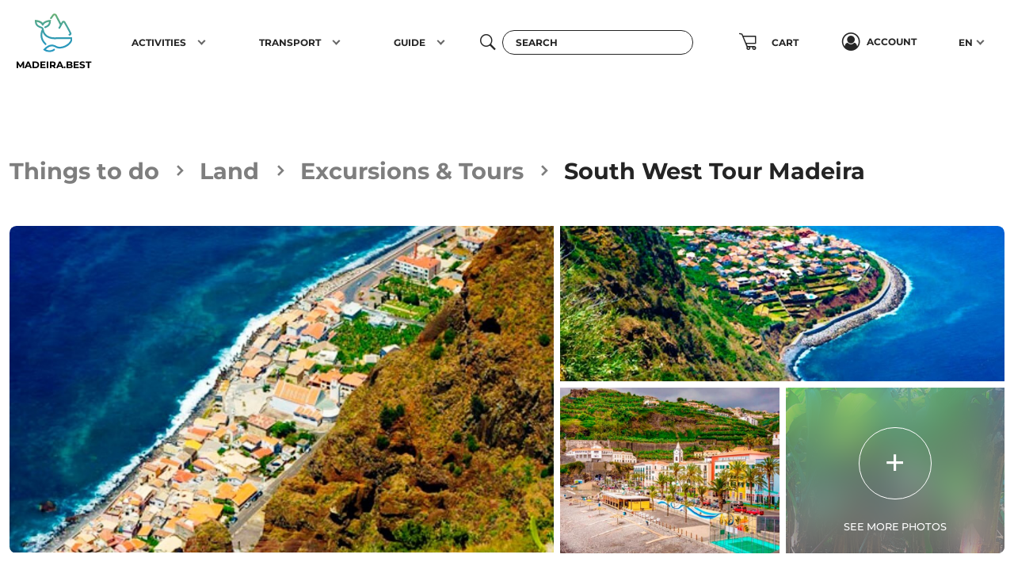

--- FILE ---
content_type: text/html; charset=UTF-8
request_url: https://madeira.best/product/south-west-tour-madeira/book-now
body_size: 139332
content:
<!DOCTYPE html>
<html class="h-100" lang="en" xmlns="http://www.w3.org/1999/xhtml" xmlns:fb="http://ogp.me/ns/fb#">
<head>


    <script>
        // Define dataLayer and the gtag function.
        window.dataLayer = window.dataLayer || [];

        let gtag = function () {
            dataLayer.push(arguments);
        };

        // Set default consent to 'denied' as a placeholder
        // Determine actual values based on your own requirements
        // gtag('consent', 'default', {
        //     'analytics_storage': 'denied',
        //     'region': ['ES', 'US-AK']
        // });

        gtag('consent', 'default', {
            'ad_storage': 'denied',
            'ad_user_data': 'denied',
            'ad_personalization': 'denied',
        });

        gtag('set', 'url_passthrough', true);
        gtag('set', 'ads_data_redaction', true);
    </script>

            <script async src="https://www.googletagmanager.com/gtag/js?id=G-GJ4844HTX4"></script>
        <script>
            window.dataLayer = window.dataLayer || [];

            // let gtag = gtag || function () {
            //     dataLayer.push(arguments);
            // };

            gtag('js', new Date());
            gtag('config', 'G-GJ4844HTX4');
            gtag('config', 'AW-10907781714');
        </script>

    
    <meta charset="UTF-8">
    <meta content="width=device-width, initial-scale=1.0, maximum-scale=1.0, user-scalable=no" name="viewport"/>
    <meta name="author" content="Wow Systems">
    <meta name="csrf-token" content="LW8IRUBXfEtPDr9W1J7Y7Uebqd4o64tfL1k5s4B8">
    
            <meta name="robots" content="index, follow"/>
        
            <meta name="description" content="South West Tour Madeira is perfect for the ones that do not want to leave any hidden treasures undiscovered. Visit most of the south coast of Madeira.">
        <meta name="keywords" content="">
    

            <link rel="apple-touch-icon" sizes="180x180" href="https://madeira.best/img/front-3/favicon/apple-touch-icon.png">
        <link rel="icon" type="image/png" sizes="32x32" href="https://madeira.best/img/front-3/favicon/favicon-32x32.png">
        <link rel="icon" type="image/png" sizes="16x16" href="https://madeira.best/img/front-3/favicon/favicon-16x16.png">
        <link rel="manifest" href=https://madeira.best/img/front-3/favicon/site.webmanifest>
        <link rel="mask-icon" href="https://madeira.best/img/front-3/favicon/safari-pinned-tab.svg" color="#5bbad5">
        <link rel="shortcut icon" href="https://madeira.best/img/front-3/favicon/favicon.ico">
        <meta name="msapplication-TileColor" content="#da532c">
        <meta name="msapplication-config" content="https://madeira.best/img/front-3/favicon/browserconfig.xml">
        <meta name="theme-color" content="#ffffff">
    
            
                    <meta property="og:site_name" content="South West Tour Madeira | Book Excursion">
            <meta property="fb:app_id" content="294742494403658">
            <meta property="fb:profile_id" content="https://www.facebook.com/madeira.best/">
                                                <meta property="og:type" content="product">
                                                                <meta property="og:title" content="South West Tour Madeira">
                                                                <meta property="og:description" content="South West Tour Madeira is perfect for the ones that do not want to leave any hidden treasures undiscovered. Visit most of the south coast of Madeira.">
                                                                <meta property="place:location:latitude" content="32.682827309809">
                                                                <meta property="place:location:longitude" content="-17.098463358984">
                            
                                                <meta property="og:image" content="https://madeira.best/storage/uploads/img/south-west-tour-madeira-25beabcac17fa7.jpg">
                    <meta property="twitter:image" content="https://madeira.best/storage/uploads/img/south-west-tour-madeira-25beabcac17fa7.jpg">
                                    <meta property="og:image" content="https://madeira.best/storage/uploads/img/south-west-tour-madeira-15beabcaedfa7d.jpg">
                    <meta property="twitter:image" content="https://madeira.best/storage/uploads/img/south-west-tour-madeira-15beabcaedfa7d.jpg">
                                    <meta property="og:image" content="https://madeira.best/storage/uploads/img/south-west-tour-madeira-35beabcaf73671.jpg">
                    <meta property="twitter:image" content="https://madeira.best/storage/uploads/img/south-west-tour-madeira-35beabcaf73671.jpg">
                                    <meta property="og:image" content="https://madeira.best/storage/uploads/img/south-west-tour-madeira-45beabcb36eaa3.jpg">
                    <meta property="twitter:image" content="https://madeira.best/storage/uploads/img/south-west-tour-madeira-45beabcb36eaa3.jpg">
                                    <meta property="og:image" content="https://madeira.best/storage/uploads/img/south-west-tour-madeira-55beabcb41994d.jpg">
                    <meta property="twitter:image" content="https://madeira.best/storage/uploads/img/south-west-tour-madeira-55beabcb41994d.jpg">
                                    <meta property="og:image" content="https://madeira.best/storage/uploads/img/south-west-tour-madeira-65beabcb91d3e9.jpg">
                    <meta property="twitter:image" content="https://madeira.best/storage/uploads/img/south-west-tour-madeira-65beabcb91d3e9.jpg">
                                    <meta property="og:image" content="https://madeira.best/storage/uploads/img/south-west-tour-madeira-75beabcbca1dfa.jpg">
                    <meta property="twitter:image" content="https://madeira.best/storage/uploads/img/south-west-tour-madeira-75beabcbca1dfa.jpg">
                                    <meta property="og:image" content="https://madeira.best/storage/uploads/img/south-west-tour-madeira-85beabcbfd023d.jpg">
                    <meta property="twitter:image" content="https://madeira.best/storage/uploads/img/south-west-tour-madeira-85beabcbfd023d.jpg">
                                    <meta property="og:image" content="https://madeira.best/storage/uploads/img/south-west-tour-madeira-95beabcc261ff2.jpg">
                    <meta property="twitter:image" content="https://madeira.best/storage/uploads/img/south-west-tour-madeira-95beabcc261ff2.jpg">
                            

                        
    
            <meta name="msvalidate.01" content="6E040CE987A409BF6B0306AD7B273DF0"/>
    
    
    <title>
                    South West Tour Madeira | Book Excursion
            </title>

                <link media="all" type="text/css" rel="stylesheet" href="https://madeira.best/css/front-3/style.min.css?v=0.000000000043">
        <style type="text/css">
        .notificationTitle {
            font-weight: bolder;
            text-transform: uppercase;
        }
    </style>

            <script src="https://madeira.best/js/front/header_script.min.js"></script>
    
    
</head>
<body class="d-flex flex-column h-100 product_page" data-bs-spy="scroll">

        <!-- BEGIN LOADER -->
    <div id="page-loader" class="fade in">
        <div class="loader d-flex align-items-center text-center justify-content-center">
            <img src="/img/front-3/logo.svg" class="img_fade" data-opacity=".65">
        </div>

    </div>
    <!--  END LOADER -->

<form method="POST" action="https://madeira.best/product" accept-charset="UTF-8" class="page_form h-100 d-flex flex-column fade"><input name="_token" type="hidden" value="LW8IRUBXfEtPDr9W1J7Y7Uebqd4o64tfL1k5s4B8">

<div id="my_name_ADngR45YA3trUrpJ_wrap" style="display:none;">
        <input name="my_name_ADngR45YA3trUrpJ" type="text" value="" id="my_name_ADngR45YA3trUrpJ">
        <input name="valid_from" type="text" value="[base64]">
    </div>


    <nav id="main_navbar" class="navbar navbar-expand-md navbar-light fixed-top py-0 sm-navbar">
    <div class="container-xxl pt-2 pb-3 py-md-0">
        <a class="navbar-brand ms-2" href="https://madeira.best" title="Madeira.Best">
            <div class="d-flex flex-column justify-content-center align-items-center">
                <img src="https://madeira.best/img/front-3/logo.svg" alt="Madeira.Best" title="Madeira.Best" class="mb-2">
                <span>Madeira.Best</span>
            </div>
        </a>

                    
            <div class="d-flex">
                
                <button type="button" id="btn_nav_search" class="btn btn-circle btn-transparent d-md-none">
                    <i class="fs-5 icomf icom_search"></i>
                </button>

                
                <button class="btn btn-circle btn-transparent d-md-none me-2 nav_shopping_cart position_relative" type="button" data-bs-toggle="modal" data-bs-target="#mobile_preview_shopping_cart_modal">
                                        <i class="icom icomf icom_shopping-cart fs-3"></i>
                </button>

                <button class="navbar-toggler hamburger hamburger--collapse collapsed sm-toggler-anchor sm-toggler-anchor--show" type="button" data-bs-toggle="collapse" data-bs-target="#navbarCollapse" aria-controls="navbarCollapse"
                        aria-expanded="false" aria-label="Toggle navigation">
                    <span class="hamburger-box"><span class="hamburger-inner"></span></span>
                </button>
            </div>

            <div class="sm-collapse">
                <ul class="sm-nav mt-2 mt-md-0 justify-content-around">
                                            <li class="sm-nav-item px-lg-2">
        <a class="sm-nav-link sm-nav-link--split" href="https://madeira.best/category/things-to-do" title="Activities">
            <span>Activities</span>
        </a>
                    <button class="sm-nav-link sm-nav-link--split sm-sub-toggler" aria-label="Toggle sub menu"></button>
            <ul class="sm-sub">
                                    <li class="sm-sub-item">
        <a class="sm-sub-link sm-sub-link--split" href="https://madeira.best/category/things-to-do/land" title="Land">
            <span>Land</span>
        </a>
                    <button class="sm-sub-link sm-sub-link--split sm-sub-toggler" aria-label="Toggle sub menu"></button>
            <ul class="sm-sub">
                                    <li class="sm-sub-item">
        <a class="sm-sub-link " href="https://madeira.best/category/things-to-do/land/trekking-levada-walks" title="Levada Walks &amp; Trekking">
            <span>Levada Walks & Trekking</span>
        </a>
            </li>
                                    <li class="sm-sub-item">
        <a class="sm-sub-link " href="https://madeira.best/category/things-to-do/land/excursions-tours" title="Excursions &amp; Tours">
            <span>Excursions & Tours</span>
        </a>
            </li>
                                    <li class="sm-sub-item">
        <a class="sm-sub-link " href="https://madeira.best/category/things-to-do/land/private-tours" title="Private Tours">
            <span>Private Tours</span>
        </a>
            </li>
                                    <li class="sm-sub-item">
        <a class="sm-sub-link " href="https://madeira.best/category/things-to-do/land/jeep-tours" title="Jeep Tours">
            <span>Jeep Tours</span>
        </a>
            </li>
                                    <li class="sm-sub-item">
        <a class="sm-sub-link " href="https://madeira.best/category/things-to-do/land/buggy-quad-bike" title="Buggy &amp; Quadbikes">
            <span>Buggy & Quadbikes</span>
        </a>
            </li>
                                    <li class="sm-sub-item">
        <a class="sm-sub-link " href="https://madeira.best/category/things-to-do/land/canyoning" title="Canyoning">
            <span>Canyoning</span>
        </a>
            </li>
                                    <li class="sm-sub-item">
        <a class="sm-sub-link " href="https://madeira.best/category/things-to-do/land/sightseeing" title="Sightseeing Tours">
            <span>Sightseeing Tours</span>
        </a>
            </li>
                                    <li class="sm-sub-item">
        <a class="sm-sub-link " href="https://madeira.best/category/things-to-do/land/gastronomic-wine-tours" title="Gastronomic &amp; Wine Tours">
            <span>Gastronomic & Wine Tours</span>
        </a>
            </li>
                                    <li class="sm-sub-item">
        <a class="sm-sub-link " href="https://madeira.best/category/things-to-do/land/bus-tours" title="Bus Tours">
            <span>Bus Tours</span>
        </a>
            </li>
                                    <li class="sm-sub-item">
        <a class="sm-sub-link " href="https://madeira.best/category/things-to-do/land/mountain-biking" title="Mountain Biking &amp; Tours">
            <span>Mountain Biking & Tours</span>
        </a>
            </li>
                                    <li class="sm-sub-item">
        <a class="sm-sub-link " href="https://madeira.best/category/things-to-do/land/fauna-flora-tours" title="Tours Fauna &amp; Flora">
            <span>Tours Fauna & Flora</span>
        </a>
            </li>
                                    <li class="sm-sub-item">
        <a class="sm-sub-link " href="https://madeira.best/category/things-to-do/land/climbing" title="Climbing">
            <span>Climbing</span>
        </a>
            </li>
                                    <li class="sm-sub-item">
        <a class="sm-sub-link " href="https://madeira.best/category/things-to-do/land/tuk-tuk" title="Tuk Tuk Tours">
            <span>Tuk Tuk Tours</span>
        </a>
            </li>
                                    <li class="sm-sub-item">
        <a class="sm-sub-link " href="https://madeira.best/category/things-to-do/land/live-shows" title="Live Shows">
            <span>Live Shows</span>
        </a>
            </li>
                                    <li class="sm-sub-item">
        <a class="sm-sub-link " href="https://madeira.best/category/things-to-do/land/horse-riding" title="Horse Riding">
            <span>Horse Riding</span>
        </a>
            </li>
                                    <li class="sm-sub-item">
        <a class="sm-sub-link " href="https://madeira.best/category/things-to-do/land/photo-tours" title="Photo Tours">
            <span>Photo Tours</span>
        </a>
            </li>
                                    <li class="sm-sub-item">
        <a class="sm-sub-link " href="https://madeira.best/category/things-to-do/land/bird-watching" title="Bird Watching">
            <span>Bird Watching</span>
        </a>
            </li>
                                    <li class="sm-sub-item">
        <a class="sm-sub-link " href="https://madeira.best/category/things-to-do/land/segway-bubbles-sidecars" title="Segway, Bubbles &amp; Sidecars">
            <span>Segway, Bubbles & Sidecars</span>
        </a>
            </li>
                                    <li class="sm-sub-item">
        <a class="sm-sub-link " href="https://madeira.best/category/things-to-do/land/city-tours" title="City Tours">
            <span>City Tours</span>
        </a>
            </li>
                                    <li class="sm-sub-item">
        <a class="sm-sub-link " href="https://madeira.best/category/things-to-do/land/geology-nature-tours" title="Geology &amp; Nature Tours">
            <span>Geology & Nature Tours</span>
        </a>
            </li>
                                    <li class="sm-sub-item">
        <a class="sm-sub-link " href="https://madeira.best/category/things-to-do/land/vintage-car-tours" title="Vintage Car Tours">
            <span>Vintage Car Tours</span>
        </a>
            </li>
                                    <li class="sm-sub-item">
        <a class="sm-sub-link " href="https://madeira.best/category/things-to-do/land/trail-tours-madeira" title="Trail Tours">
            <span>Trail Tours</span>
        </a>
            </li>
                                    <li class="sm-sub-item">
        <a class="sm-sub-link " href="https://madeira.best/category/things-to-do/land/motorbike" title="Motorbike">
            <span>Motorbike</span>
        </a>
            </li>
                                    <li class="sm-sub-item">
        <a class="sm-sub-link " href="https://madeira.best/category/things-to-do/land/bike-rental" title="Bike Rental">
            <span>Bike Rental</span>
        </a>
            </li>
                                    <li class="sm-sub-item">
        <a class="sm-sub-link " href="https://madeira.best/category/things-to-do/land/gastronomic-experiences" title="Gastronomic Experiences">
            <span>Gastronomic Experiences</span>
        </a>
            </li>
                                    <li class="sm-sub-item">
        <a class="sm-sub-link " href="https://madeira.best/category/things-to-do/land/workshops-classes" title="Workshops &amp; Classes">
            <span>Workshops & Classes</span>
        </a>
            </li>
                            </ul>
            </li>
                                    <li class="sm-sub-item">
        <a class="sm-sub-link sm-sub-link--split" href="https://madeira.best/category/things-to-do/ocean" title="Ocean">
            <span>Ocean</span>
        </a>
                    <button class="sm-sub-link sm-sub-link--split sm-sub-toggler" aria-label="Toggle sub menu"></button>
            <ul class="sm-sub">
                                    <li class="sm-sub-item">
        <a class="sm-sub-link " href="https://madeira.best/category/things-to-do/ocean/dolphin-whale-watching" title="Dolphin &amp; Whale Watching">
            <span>Dolphin & Whale Watching</span>
        </a>
            </li>
                                    <li class="sm-sub-item">
        <a class="sm-sub-link " href="https://madeira.best/category/things-to-do/ocean/boat-trips" title="Boat Trips">
            <span>Boat Trips</span>
        </a>
            </li>
                                    <li class="sm-sub-item">
        <a class="sm-sub-link sm-sub-link--split" href="https://madeira.best/category/things-to-do/ocean/boat-yacht-rental" title="Boat &amp; Yacht Rental">
            <span>Boat & Yacht Rental</span>
        </a>
                    <button class="sm-sub-link sm-sub-link--split sm-sub-toggler" aria-label="Toggle sub menu"></button>
            <ul class="sm-sub">
                                    <li class="sm-sub-item">
        <a class="sm-sub-link " href="https://madeira.best/category/things-to-do/ocean/boat-yacht-rental/private-yacht-charters" title="Yacht Charters">
            <span>Yacht Charters</span>
        </a>
            </li>
                                    <li class="sm-sub-item">
        <a class="sm-sub-link " href="https://madeira.best/category/things-to-do/ocean/boat-yacht-rental/private-sailing-boat-charters" title="Sailing Boat Charters">
            <span>Sailing Boat Charters</span>
        </a>
            </li>
                                    <li class="sm-sub-item">
        <a class="sm-sub-link " href="https://madeira.best/category/things-to-do/ocean/boat-yacht-rental/private-catamaran-rentals" title="Catamaran Rentals">
            <span>Catamaran Rentals</span>
        </a>
            </li>
                                    <li class="sm-sub-item">
        <a class="sm-sub-link " href="https://madeira.best/category/things-to-do/ocean/boat-yacht-rental/weekly-charter-rentals" title="Weekly Charter Rentals">
            <span>Weekly Charter Rentals</span>
        </a>
            </li>
                            </ul>
            </li>
                                    <li class="sm-sub-item">
        <a class="sm-sub-link " href="https://madeira.best/category/things-to-do/ocean/desertas-islands-boat-trips" title="Desertas Islands Boat Trips">
            <span>Desertas Islands Boat Trips</span>
        </a>
            </li>
                                    <li class="sm-sub-item">
        <a class="sm-sub-link " href="https://madeira.best/category/things-to-do/ocean/sunset-boat-tours-cruises-madeira" title="Sunset Boat Tours &amp; Cruises">
            <span>Sunset Boat Tours & Cruises</span>
        </a>
            </li>
                                    <li class="sm-sub-item">
        <a class="sm-sub-link " href="https://madeira.best/category/things-to-do/ocean/diving-snorkeling" title="Diving &amp; Snorkeling">
            <span>Diving & Snorkeling</span>
        </a>
            </li>
                                    <li class="sm-sub-item">
        <a class="sm-sub-link " href="https://madeira.best/category/things-to-do/ocean/sport-fishing" title="Sport Fishing">
            <span>Sport Fishing</span>
        </a>
            </li>
                                    <li class="sm-sub-item">
        <a class="sm-sub-link " href="https://madeira.best/category/things-to-do/ocean/bodyboard" title="Bodyboard">
            <span>Bodyboard</span>
        </a>
            </li>
                                    <li class="sm-sub-item">
        <a class="sm-sub-link " href="https://madeira.best/category/things-to-do/ocean/coasteering" title="Coasteering">
            <span>Coasteering</span>
        </a>
            </li>
                                    <li class="sm-sub-item">
        <a class="sm-sub-link " href="https://madeira.best/category/things-to-do/ocean/kayak" title="Kayak">
            <span>Kayak</span>
        </a>
            </li>
                                    <li class="sm-sub-item">
        <a class="sm-sub-link " href="https://madeira.best/category/things-to-do/ocean/stand-up-paddle" title="Stand Up Paddle">
            <span>Stand Up Paddle</span>
        </a>
            </li>
                                    <li class="sm-sub-item">
        <a class="sm-sub-link " href="https://madeira.best/category/things-to-do/ocean/surf" title="Surf">
            <span>Surf</span>
        </a>
            </li>
                                    <li class="sm-sub-item">
        <a class="sm-sub-link " href="https://madeira.best/category/things-to-do/ocean/sailing" title="Sailing">
            <span>Sailing</span>
        </a>
            </li>
                                    <li class="sm-sub-item">
        <a class="sm-sub-link " href="https://madeira.best/category/things-to-do/ocean/windsurf" title="Windsurf">
            <span>Windsurf</span>
        </a>
            </li>
                                    <li class="sm-sub-item">
        <a class="sm-sub-link " href="https://madeira.best/category/things-to-do/ocean/watersports" title="Watersports">
            <span>Watersports</span>
        </a>
            </li>
                                    <li class="sm-sub-item">
        <a class="sm-sub-link sm-sub-link--split" href="https://madeira.best/category/things-to-do/ocean/fireworks-display" title="Fireworks Display">
            <span>Fireworks Display</span>
        </a>
                    <button class="sm-sub-link sm-sub-link--split sm-sub-toggler" aria-label="Toggle sub menu"></button>
            <ul class="sm-sub">
                                    <li class="sm-sub-item">
        <a class="sm-sub-link " href="https://madeira.best/category/things-to-do/ocean/fireworks-display/atlantic-festival" title="Atlantic Festival">
            <span>Atlantic Festival</span>
        </a>
            </li>
                            </ul>
            </li>
                                    <li class="sm-sub-item">
        <a class="sm-sub-link " href="https://madeira.best/category/things-to-do/ocean/swimming-tours" title="Swimming Tours">
            <span>Swimming Tours</span>
        </a>
            </li>
                            </ul>
            </li>
                                    <li class="sm-sub-item">
        <a class="sm-sub-link " href="https://madeira.best/category/things-to-do/land/trekking-levada-walks" title="Walking Tours">
            <span>Walking Tours</span>
        </a>
            </li>
                                    <li class="sm-sub-item">
        <a class="sm-sub-link " href="https://madeira.best/category/things-to-do/land/excursions-tours" title="Excursions &amp; Tours">
            <span>Excursions & Tours</span>
        </a>
            </li>
                                    <li class="sm-sub-item">
        <a class="sm-sub-link " href="https://madeira.best/category/things-to-do/ocean/dolphin-whale-watching" title="Dolphin &amp; Whale Watching">
            <span>Dolphin & Whale Watching</span>
        </a>
            </li>
                                    <li class="sm-sub-item">
        <a class="sm-sub-link " href="https://madeira.best/category/things-to-do/ocean/boat-trips" title="Boat Trips">
            <span>Boat Trips</span>
        </a>
            </li>
                                    <li class="sm-sub-item">
        <a class="sm-sub-link " href="https://madeira.best/category/things-to-do/ocean/sport-fishing" title="Fishing Trips">
            <span>Fishing Trips</span>
        </a>
            </li>
                            </ul>
            </li>
                                            <li class="sm-nav-item px-lg-2">
        <a class="sm-nav-link sm-nav-link--split" href="https://madeira.best/category/transport" title="Transport">
            <span><i class="fa fa-car"></i>  Transport</span>
        </a>
                    <button class="sm-nav-link sm-nav-link--split sm-sub-toggler" aria-label="Toggle sub menu"></button>
            <ul class="sm-sub">
                                    <li class="sm-sub-item">
        <a class="sm-sub-link sm-sub-link--split" href="https://madeira.best/category/transport/accessibility" title="Accessibility">
            <span>Accessibility</span>
        </a>
                    <button class="sm-sub-link sm-sub-link--split sm-sub-toggler" aria-label="Toggle sub menu"></button>
            <ul class="sm-sub">
                                    <li class="sm-sub-item">
        <a class="sm-sub-link " href="https://madeira.best/category/transport/accessibility/accessible-handicap-rentals" title="Accessible Rentals">
            <span>Accessible Rentals</span>
        </a>
            </li>
                                    <li class="sm-sub-item">
        <a class="sm-sub-link " href="https://madeira.best/category/transport/accessibility/accessible-handicap-tours" title="Accessible Tours">
            <span>Accessible Tours</span>
        </a>
            </li>
                            </ul>
            </li>
                                    <li class="sm-sub-item">
        <a class="sm-sub-link " href="https://madeira.best/category/transport/rent-a-car" title="Rent a car">
            <span>Rent a car</span>
        </a>
            </li>
                                    <li class="sm-sub-item">
        <a class="sm-sub-link " href="https://madeira.best/category/transport/motorbike-rental" title="Motorbike Rental">
            <span>Motorbike Rental</span>
        </a>
            </li>
                                    <li class="sm-sub-item">
        <a class="sm-sub-link sm-sub-link--split" href="https://madeira.best/category/transport/transfers" title="Transfers">
            <span>Transfers</span>
        </a>
                    <button class="sm-sub-link sm-sub-link--split sm-sub-toggler" aria-label="Toggle sub menu"></button>
            <ul class="sm-sub">
                                    <li class="sm-sub-item">
        <a class="sm-sub-link " href="https://madeira.best/category/transport/transfers/private-hikes-transfers" title="Private Hikes Transfers">
            <span>Private Hikes Transfers</span>
        </a>
            </li>
                                    <li class="sm-sub-item">
        <a class="sm-sub-link " href="https://madeira.best/category/transport/transfers/airport-transfers" title="Airport Transfers">
            <span>Airport Transfers</span>
        </a>
            </li>
                            </ul>
            </li>
                            </ul>
            </li>
                                            <li class="sm-nav-item px-lg-2">
        <a class="sm-nav-link sm-nav-link--split" href="https://madeira.best/guide" title="Guide">
            <span>Guide</span>
        </a>
                    <button class="sm-nav-link sm-nav-link--split sm-sub-toggler" aria-label="Toggle sub menu"></button>
            <ul class="sm-sub">
                                    <li class="sm-sub-item">
        <a class="sm-sub-link sm-sub-link--split" href="https://madeira.best/guide/facts-about" title="Facts About Madeira">
            <span>Facts About Madeira</span>
        </a>
                    <button class="sm-sub-link sm-sub-link--split sm-sub-toggler" aria-label="Toggle sub menu"></button>
            <ul class="sm-sub">
                                    <li class="sm-sub-item">
        <a class="sm-sub-link " href="https://madeira.best/guide/facts-about/madeira-island-culture" title="Madeira Island Culture">
            <span>Madeira Island Culture</span>
        </a>
            </li>
                                    <li class="sm-sub-item">
        <a class="sm-sub-link " href="https://madeira.best/guide/facts-about/madeira-island-airport" title="Madeira Island Airport">
            <span>Madeira Island Airport</span>
        </a>
            </li>
                                    <li class="sm-sub-item">
        <a class="sm-sub-link sm-sub-link--split" href="https://madeira.best/guide/facts-about/madeira-arts-and-crafts" title="Crafts &amp; Arts">
            <span>Crafts & Arts</span>
        </a>
                    <button class="sm-sub-link sm-sub-link--split sm-sub-toggler" aria-label="Toggle sub menu"></button>
            <ul class="sm-sub">
                                    <li class="sm-sub-item">
        <a class="sm-sub-link " href="https://madeira.best/guide/facts-about/madeira-arts-and-crafts/madeira-wicker-work" title="Wicker Work">
            <span>Wicker Work</span>
        </a>
            </li>
                                    <li class="sm-sub-item">
        <a class="sm-sub-link " href="https://madeira.best/guide/facts-about/madeira-arts-and-crafts/madeira-musical-instruments" title="Musical instruments">
            <span>Musical instruments</span>
        </a>
            </li>
                                    <li class="sm-sub-item">
        <a class="sm-sub-link " href="https://madeira.best/guide/facts-about/madeira-arts-and-crafts/madeira-tapestry" title="Tapestry">
            <span>Tapestry</span>
        </a>
            </li>
                                    <li class="sm-sub-item">
        <a class="sm-sub-link " href="https://madeira.best/guide/facts-about/madeira-arts-and-crafts/madeira-embroidery" title="Embroidery">
            <span>Embroidery</span>
        </a>
            </li>
                            </ul>
            </li>
                                    <li class="sm-sub-item">
        <a class="sm-sub-link " href="https://madeira.best/guide/facts-about/madeira-island-economy" title="Economy">
            <span>Economy</span>
        </a>
            </li>
                                    <li class="sm-sub-item">
        <a class="sm-sub-link " href="https://madeira.best/guide/facts-about/madeira-island-fireworks" title="Fireworks">
            <span>Fireworks</span>
        </a>
            </li>
                                    <li class="sm-sub-item">
        <a class="sm-sub-link " href="https://madeira.best/guide/facts-about/porto-santo-island" title="Porto Santo Island">
            <span>Porto Santo Island</span>
        </a>
            </li>
                                    <li class="sm-sub-item">
        <a class="sm-sub-link sm-sub-link--split" href="https://madeira.best/guide/facts-about/madeira-island-towns-and-municipalities" title="Towns and Municipalities">
            <span>Towns and Municipalities</span>
        </a>
                    <button class="sm-sub-link sm-sub-link--split sm-sub-toggler" aria-label="Toggle sub menu"></button>
            <ul class="sm-sub">
                                    <li class="sm-sub-item">
        <a class="sm-sub-link " href="https://madeira.best/guide/facts-about/madeira-island-towns-and-municipalities/calheta" title="Calheta">
            <span>Calheta</span>
        </a>
            </li>
                                    <li class="sm-sub-item">
        <a class="sm-sub-link " href="https://madeira.best/guide/facts-about/madeira-island-towns-and-municipalities/camara-de-lobos" title="Câmara de Lobos">
            <span>Câmara de Lobos</span>
        </a>
            </li>
                                    <li class="sm-sub-item">
        <a class="sm-sub-link " href="https://madeira.best/guide/facts-about/madeira-island-towns-and-municipalities/funchal" title="Funchal">
            <span>Funchal</span>
        </a>
            </li>
                                    <li class="sm-sub-item">
        <a class="sm-sub-link " href="https://madeira.best/guide/facts-about/madeira-island-towns-and-municipalities/machico" title="Machico">
            <span>Machico</span>
        </a>
            </li>
                                    <li class="sm-sub-item">
        <a class="sm-sub-link " href="https://madeira.best/guide/facts-about/madeira-island-towns-and-municipalities/ponta-do-sol" title="Ponta do Sol">
            <span>Ponta do Sol</span>
        </a>
            </li>
                                    <li class="sm-sub-item">
        <a class="sm-sub-link " href="https://madeira.best/guide/facts-about/madeira-island-towns-and-municipalities/porto-moniz" title="Porto Moniz">
            <span>Porto Moniz</span>
        </a>
            </li>
                                    <li class="sm-sub-item">
        <a class="sm-sub-link " href="https://madeira.best/guide/facts-about/madeira-island-towns-and-municipalities/porto-santo" title="Porto Santo">
            <span>Porto Santo</span>
        </a>
            </li>
                                    <li class="sm-sub-item">
        <a class="sm-sub-link " href="https://madeira.best/guide/facts-about/madeira-island-towns-and-municipalities/ribeira-brava" title="Ribeira Brava">
            <span>Ribeira Brava</span>
        </a>
            </li>
                                    <li class="sm-sub-item">
        <a class="sm-sub-link " href="https://madeira.best/guide/facts-about/madeira-island-towns-and-municipalities/santa-cruz" title="Santa Cruz">
            <span>Santa Cruz</span>
        </a>
            </li>
                                    <li class="sm-sub-item">
        <a class="sm-sub-link " href="https://madeira.best/guide/facts-about/madeira-island-towns-and-municipalities/santana" title="Santana">
            <span>Santana</span>
        </a>
            </li>
                                    <li class="sm-sub-item">
        <a class="sm-sub-link " href="https://madeira.best/guide/facts-about/madeira-island-towns-and-municipalities/sao-vicente" title="São Vicente">
            <span>São Vicente</span>
        </a>
            </li>
                            </ul>
            </li>
                                    <li class="sm-sub-item">
        <a class="sm-sub-link " href="https://madeira.best/guide/facts-about/desertas-and-selvagens-islands" title="Desertas and Selvagens Islands">
            <span>Desertas and Selvagens Islands</span>
        </a>
            </li>
                                    <li class="sm-sub-item">
        <a class="sm-sub-link " href="https://madeira.best/guide/facts-about/madeira-island-gardens" title="Madeira Gardens">
            <span>Madeira Gardens</span>
        </a>
            </li>
                                    <li class="sm-sub-item">
        <a class="sm-sub-link " href="https://madeira.best/guide/facts-about/madeira-island-levadas" title="Madeira Levadas">
            <span>Madeira Levadas</span>
        </a>
            </li>
                                    <li class="sm-sub-item">
        <a class="sm-sub-link " href="https://madeira.best/guide/facts-about/madeira-island-location-and-climate" title="Location and Climate">
            <span>Location and Climate</span>
        </a>
            </li>
                                    <li class="sm-sub-item">
        <a class="sm-sub-link " href="https://madeira.best/guide/facts-about/madeira-island-history" title="Madeira History">
            <span>Madeira History</span>
        </a>
            </li>
                                    <li class="sm-sub-item">
        <a class="sm-sub-link sm-sub-link--split" href="https://madeira.best/guide/facts-about/madeira-island-nature" title="Madeira Nature">
            <span>Madeira Nature</span>
        </a>
                    <button class="sm-sub-link sm-sub-link--split sm-sub-toggler" aria-label="Toggle sub menu"></button>
            <ul class="sm-sub">
                                    <li class="sm-sub-item">
        <a class="sm-sub-link " href="https://madeira.best/guide/facts-about/madeira-island-nature/madeira-island-wild-life" title="Wild Life">
            <span>Wild Life</span>
        </a>
            </li>
                                    <li class="sm-sub-item">
        <a class="sm-sub-link " href="https://madeira.best/guide/facts-about/madeira-island-nature/madeira-island-fauna-and-flora" title="Fauna &amp; Flora">
            <span>Fauna & Flora</span>
        </a>
            </li>
                                    <li class="sm-sub-item">
        <a class="sm-sub-link " href="https://madeira.best/guide/facts-about/madeira-island-nature/madeira-island-laurel-forest" title="Laurel Forest">
            <span>Laurel Forest</span>
        </a>
            </li>
                            </ul>
            </li>
                                    <li class="sm-sub-item">
        <a class="sm-sub-link " href="https://madeira.best/guide/facts-about/madeira-island-geology" title="Madeira Geology">
            <span>Madeira Geology</span>
        </a>
            </li>
                                    <li class="sm-sub-item">
        <a class="sm-sub-link " href="https://madeira.best/guide/facts-about/madeira-island-population" title="Madeira Population">
            <span>Madeira Population</span>
        </a>
            </li>
                                    <li class="sm-sub-item">
        <a class="sm-sub-link " href="https://madeira.best/guide/facts-about/madeira-wine" title="Madeira Wine">
            <span>Madeira Wine</span>
        </a>
            </li>
                                    <li class="sm-sub-item">
        <a class="sm-sub-link " href="https://madeira.best/guide/facts-about/madeira-island-gastronomy" title="Madeira Gastronomy">
            <span>Madeira Gastronomy</span>
        </a>
            </li>
                            </ul>
            </li>
                                    <li class="sm-sub-item">
        <a class="sm-sub-link sm-sub-link--split" href="https://madeira.best/guide/activities" title="Activities">
            <span>Activities</span>
        </a>
                    <button class="sm-sub-link sm-sub-link--split sm-sub-toggler" aria-label="Toggle sub menu"></button>
            <ul class="sm-sub">
                                    <li class="sm-sub-item">
        <a class="sm-sub-link sm-sub-link--split" href="https://madeira.best/guide/activities/land" title="Land">
            <span>Land</span>
        </a>
                    <button class="sm-sub-link sm-sub-link--split sm-sub-toggler" aria-label="Toggle sub menu"></button>
            <ul class="sm-sub">
                                    <li class="sm-sub-item">
        <a class="sm-sub-link " href="https://madeira.best/guide/activities/land/levada-walks-in-madeira-island" title="Levada Walks">
            <span>Levada Walks</span>
        </a>
            </li>
                                    <li class="sm-sub-item">
        <a class="sm-sub-link " href="https://madeira.best/guide/activities/land/hiking-trekking-in-madeira-island" title="Hiking &amp; Trekking">
            <span>Hiking & Trekking</span>
        </a>
            </li>
                                    <li class="sm-sub-item">
        <a class="sm-sub-link " href="https://madeira.best/guide/activities/land/canyoning-in-madeira-island" title="Canyoning">
            <span>Canyoning</span>
        </a>
            </li>
                                    <li class="sm-sub-item">
        <a class="sm-sub-link " href="https://madeira.best/guide/activities/land/cycling-mountain-biking-in-madeira-island" title="Mountain Biking">
            <span>Mountain Biking</span>
        </a>
            </li>
                                    <li class="sm-sub-item">
        <a class="sm-sub-link " href="https://madeira.best/guide/activities/land/climbing-in-madeira-island" title="Climbing">
            <span>Climbing</span>
        </a>
            </li>
                                    <li class="sm-sub-item">
        <a class="sm-sub-link " href="https://madeira.best/guide/activities/land/city-tours-in-madeira-island" title="City Tours">
            <span>City Tours</span>
        </a>
            </li>
                                    <li class="sm-sub-item">
        <a class="sm-sub-link " href="https://madeira.best/guide/activities/land/sightseeing-tours-in-madeira-island" title="Sightseeing Tours">
            <span>Sightseeing Tours</span>
        </a>
            </li>
                                    <li class="sm-sub-item">
        <a class="sm-sub-link " href="https://madeira.best/guide/activities/land/horse-riding-in-madeira-island" title="Horse Riding">
            <span>Horse Riding</span>
        </a>
            </li>
                                    <li class="sm-sub-item">
        <a class="sm-sub-link " href="https://madeira.best/guide/activities/land/jeep-tours-in-madeira-island" title="Jeep Tours">
            <span>Jeep Tours</span>
        </a>
            </li>
                                    <li class="sm-sub-item">
        <a class="sm-sub-link " href="https://madeira.best/guide/activities/land/trail-running-tours-in-madeira-island" title="Trail Tours">
            <span>Trail Tours</span>
        </a>
            </li>
                                    <li class="sm-sub-item">
        <a class="sm-sub-link " href="https://madeira.best/guide/activities/land/golf-in-madeira-island" title="Golf">
            <span>Golf</span>
        </a>
            </li>
                                    <li class="sm-sub-item">
        <a class="sm-sub-link " href="https://madeira.best/guide/activities/land/karting-in-madeira-island" title="Karting">
            <span>Karting</span>
        </a>
            </li>
                            </ul>
            </li>
                                    <li class="sm-sub-item">
        <a class="sm-sub-link sm-sub-link--split" href="https://madeira.best/guide/activities/ocean" title="Ocean">
            <span>Ocean</span>
        </a>
                    <button class="sm-sub-link sm-sub-link--split sm-sub-toggler" aria-label="Toggle sub menu"></button>
            <ul class="sm-sub">
                                    <li class="sm-sub-item">
        <a class="sm-sub-link " href="https://madeira.best/guide/activities/ocean/bombardear-in-madeira-island" title="Bodyboard">
            <span>Bodyboard</span>
        </a>
            </li>
                                    <li class="sm-sub-item">
        <a class="sm-sub-link " href="https://madeira.best/guide/activities/ocean/coasteering-in-madeira-island" title="Coasteering">
            <span>Coasteering</span>
        </a>
            </li>
                                    <li class="sm-sub-item">
        <a class="sm-sub-link " href="https://madeira.best/guide/activities/ocean/scuba-diving-snorkeling-in-madeira-island" title="Diving &amp; Snorkeling">
            <span>Diving & Snorkeling</span>
        </a>
            </li>
                                    <li class="sm-sub-item">
        <a class="sm-sub-link " href="https://madeira.best/guide/activities/ocean/dolphin-whale-watching-in-madeira-island" title="Dolphins &amp; Whales Watching">
            <span>Dolphins & Whales Watching</span>
        </a>
            </li>
                                    <li class="sm-sub-item">
        <a class="sm-sub-link " href="https://madeira.best/guide/activities/ocean/boat-tours-in-madeira-island" title="Boat Tours">
            <span>Boat Tours</span>
        </a>
            </li>
                                    <li class="sm-sub-item">
        <a class="sm-sub-link " href="https://madeira.best/guide/activities/ocean/sport-fishing-big-game-in-madeira-island" title="Sport Fishing">
            <span>Sport Fishing</span>
        </a>
            </li>
                                    <li class="sm-sub-item">
        <a class="sm-sub-link " href="https://madeira.best/guide/activities/ocean/stand-up-paddle-in-madeira-island" title="Stand Up Paddle">
            <span>Stand Up Paddle</span>
        </a>
            </li>
                                    <li class="sm-sub-item">
        <a class="sm-sub-link " href="https://madeira.best/guide/activities/ocean/surfing-in-madeira-island" title="Surf">
            <span>Surf</span>
        </a>
            </li>
                                    <li class="sm-sub-item">
        <a class="sm-sub-link " href="https://madeira.best/guide/activities/ocean/windsurf-in-madeira-island" title="Windsurf">
            <span>Windsurf</span>
        </a>
            </li>
                            </ul>
            </li>
                                    <li class="sm-sub-item">
        <a class="sm-sub-link sm-sub-link--split" href="https://madeira.best/guide/activities/air" title="Air">
            <span>Air</span>
        </a>
                    <button class="sm-sub-link sm-sub-link--split sm-sub-toggler" aria-label="Toggle sub menu"></button>
            <ul class="sm-sub">
                                    <li class="sm-sub-item">
        <a class="sm-sub-link " href="https://madeira.best/guide/activities/air/paragliding-in-madeira-island" title="Paragliding">
            <span>Paragliding</span>
        </a>
            </li>
                            </ul>
            </li>
                            </ul>
            </li>
                                    <li class="sm-sub-item">
        <a class="sm-sub-link sm-sub-link--split" href="https://madeira.best/useful-info" title="Useful Info">
            <span>Useful Info</span>
        </a>
                    <button class="sm-sub-link sm-sub-link--split sm-sub-toggler" aria-label="Toggle sub menu"></button>
            <ul class="sm-sub">
                                    <li class="sm-sub-item">
        <a class="sm-sub-link " href="https://madeira.best/useful-info/useful-contacts" title="Useful Contacts">
            <span>Useful Contacts</span>
        </a>
            </li>
                                    <li class="sm-sub-item">
        <a class="sm-sub-link " href="https://madeira.best/useful-info/weather-in-madeira" title="Weather in Madeira">
            <span>Weather in Madeira</span>
        </a>
            </li>
                                    <li class="sm-sub-item">
        <a class="sm-sub-link " href="https://madeira.best/useful-info/webcams" title="Webcams">
            <span>Webcams</span>
        </a>
            </li>
                                    <li class="sm-sub-item">
        <a class="sm-sub-link " href="https://madeira.best/useful-info/transport" title="Transport">
            <span>Transport</span>
        </a>
            </li>
                                    <li class="sm-sub-item">
        <a class="sm-sub-link " href="https://madeira.best/useful-info/average-temperatures-in-madeira" title="Average temperatures">
            <span>Average temperatures</span>
        </a>
            </li>
                                    <li class="sm-sub-item">
        <a class="sm-sub-link " href="https://madeira.best/useful-info/currency" title="Currency">
            <span>Currency</span>
        </a>
            </li>
                                    <li class="sm-sub-item">
        <a class="sm-sub-link " href="https://madeira.best/useful-info/current-time" title="Current Time">
            <span>Current Time</span>
        </a>
            </li>
                                    <li class="sm-sub-item">
        <a class="sm-sub-link " href="https://madeira.best/useful-info/entry-of-pets" title="Entry of Pets">
            <span>Entry of Pets</span>
        </a>
            </li>
                                    <li class="sm-sub-item">
        <a class="sm-sub-link " href="https://madeira.best/useful-info/measures" title="Measures">
            <span>Measures</span>
        </a>
            </li>
                                    <li class="sm-sub-item">
        <a class="sm-sub-link " href="https://madeira.best/useful-info/tourist-information-offices-location" title="Tourist Information Offices">
            <span>Tourist Information Offices</span>
        </a>
            </li>
                                    <li class="sm-sub-item">
        <a class="sm-sub-link " href="https://madeira.best/useful-info/water" title="Water">
            <span>Water</span>
        </a>
            </li>
                                    <li class="sm-sub-item">
        <a class="sm-sub-link " href="https://madeira.best/useful-info/what-to-eat-madeira-island" title="What to Eat?">
            <span>What to Eat?</span>
        </a>
            </li>
                            </ul>
            </li>
                                    <li class="sm-sub-item">
        <a class="sm-sub-link " href="https://madeira.best/category/events" title="Events">
            <span>Events</span>
        </a>
            </li>
                                    <li class="sm-sub-item">
        <a class="sm-sub-link sm-sub-link--split" href="https://madeira.best/category/attractions" title="Attractions">
            <span>Attractions</span>
        </a>
                    <button class="sm-sub-link sm-sub-link--split sm-sub-toggler" aria-label="Toggle sub menu"></button>
            <ul class="sm-sub">
                                    <li class="sm-sub-item">
        <a class="sm-sub-link " href="https://madeira.best/category/attractions/beaches" title="Beaches">
            <span>Beaches</span>
        </a>
            </li>
                                    <li class="sm-sub-item">
        <a class="sm-sub-link " href="https://madeira.best/category/attractions/viewpoint" title="Viewpoints">
            <span>Viewpoints</span>
        </a>
            </li>
                                    <li class="sm-sub-item">
        <a class="sm-sub-link " href="https://madeira.best/category/attractions/gardens-parks" title="Gardens &amp; Parks">
            <span>Gardens & Parks</span>
        </a>
            </li>
                                    <li class="sm-sub-item">
        <a class="sm-sub-link " href="https://madeira.best/category/attractions/natural-heritage-nature-reserves" title="Natural Heritage &amp; Nature Reserves">
            <span>Natural Heritage & Nature Reserves</span>
        </a>
            </li>
                                    <li class="sm-sub-item">
        <a class="sm-sub-link " href="https://madeira.best/category/attractions/monuments" title="Monuments">
            <span>Monuments</span>
        </a>
            </li>
                                    <li class="sm-sub-item">
        <a class="sm-sub-link " href="https://madeira.best/category/attractions/museums" title="Museums">
            <span>Museums</span>
        </a>
            </li>
                                    <li class="sm-sub-item">
        <a class="sm-sub-link " href="https://madeira.best/category/attractions/chapels-churches" title="Chapels &amp; Churches">
            <span>Chapels & Churches</span>
        </a>
            </li>
                                    <li class="sm-sub-item">
        <a class="sm-sub-link " href="https://madeira.best/category/attractions/walks" title="Walks">
            <span>Walks</span>
        </a>
            </li>
                            </ul>
            </li>
                                    <li class="sm-sub-item">
        <a class="sm-sub-link sm-sub-link--split" href="https://madeira.best/guides" title="Guides">
            <span>Guides</span>
        </a>
                    <button class="sm-sub-link sm-sub-link--split sm-sub-toggler" aria-label="Toggle sub menu"></button>
            <ul class="sm-sub">
                                    <li class="sm-sub-item">
        <a class="sm-sub-link " href="https://madeira.best/guides/a-journey-to-monte-the-ultimate-guide-to-madeira-islands-scenic-village" title="A journey to Monte: the ultimate guide">
            <span>A journey to Monte: the ultimate guide</span>
        </a>
            </li>
                                    <li class="sm-sub-item">
        <a class="sm-sub-link " href="https://madeira.best/guides/discovering-the-wonders-of-fanal-forest-a-comprehensive-guide" title="Discovering the Wonders of Fanal">
            <span>Discovering the Wonders of Fanal</span>
        </a>
            </li>
                            </ul>
            </li>
                            </ul>
            </li>
                    
                    
                    <li class="sm-nav-item d-none d-md-flex justify-content-center align-items-center">
                        <i class="fs-5 icomf icom_search me-2"></i>
                        <input placeholder="Search" aria-label="Search" class="form-control form-control-sm w_border me-2 text-uppercase fw-bold" id="txt_desktop_nav_search" name="nav_search" type="search">
                        <i class="icomf icom_times"></i>
                    </li>

                    
                    <li class="sm-nav-item nav_shopping_cart d-none d-md-flex">
                        <a class="sm-nav-link sm-sub-toggler no-caret" href="#">
                                                        <i class="icomf icom_shopping-cart fs-3 me-3"></i>
                            <span class="d-none d-lg-inline">Cart</span>
                        </a>
                        <div class="sm-sub not-touch-right">
                            <div class="preview_cart_content position_relative px-3 py-3">
                                <div id="desktop_preview_cart">
            <h6 class="fw-bold">Your Cart is empty!</h6>
        <div class="py-5 text-center">
            <i class="font-size-80 icomf icom_shopping-cart opacity-50 text_logo_gradient"></i>
            
            
            
            
            
        </div>
        
        
        
    </div>

                            </div>
                        </div>
                    </li>

                    
                    <li class="sm-nav-item">

                                                    <a class="sm-nav-link d-flex" href="#" data-bs-target="#auth_login_modal" data-bs-toggle="modal">
                                <div class="d-flex justify-content-center" data-bs-toggle="tooltip" title="Login / Sign Up">
                                    <i class="icomf icom_user-circle fs-4 me-2"></i>
                                    Account
                                </div>
                                
                            </a>
                                                                    </li>

                    
                    <li class="sm-nav-item">
                        <a class="sm-nav-link sm-sub-toggler d-flex" href="#" title="English">
                            EN
                        </a>
                        <ul class="sm-sub">
                                                                                                                                                            <li class="sm-sub-item">
                                        <a href="javascript:utils.setLanguage('fr');" class="sm-sub-link" data-bs-toggle="tooltip" data-bs-placement="left" title="French">FR</a>
                                    </li>
                                                                                                                                <li class="sm-sub-item">
                                        <a href="javascript:utils.setLanguage('pt');" class="sm-sub-link" data-bs-toggle="tooltip" data-bs-placement="left" title="Portuguese">PT</a>
                                    </li>
                                                                                                                                <li class="sm-sub-item">
                                        <a href="javascript:utils.setLanguage('es');" class="sm-sub-link" data-bs-toggle="tooltip" data-bs-placement="left" title="Spanish">ES</a>
                                    </li>
                                                                                                                                <li class="sm-sub-item">
                                        <a href="javascript:utils.setLanguage('de');" class="sm-sub-link" data-bs-toggle="tooltip" data-bs-placement="left" title="German">DE</a>
                                    </li>
                                                            
                        </ul>
                    </li>
                </ul>
            </div>
        
    </div>
</nav>


<div id="overlay_nav_search" class="nav_search_overlay d-md-none">
    <span class="btn_close transition-250" title="Close Overlay" id="btn_over_search_close">×</span>
    <div class="overlay-content">
        <div class="form-group">
            <div class="input-group w_box_shadow mb-3">
                <input placeholder="SEARCH" aria-label="Search" class="form-control pe-4 uppercase fw-bold" id="txt_mobile_nav_search" aria-describedby="btn_mobile_search" name="overlay_search" type="text">
                <button class="btn btn-success btn-circle" type="button" id="btn_mobile_search">
                    <i class="icom icomf icom_search mx-1"></i>
                </button>
            </div>

        </div>
    </div>
</div>

<script type="text/javascript">

    $(function () {
        FrontMadeiraBest.initSmartMenus('#main_navbar');
    });

</script>

    <main role="main" class="main-content pt-0 pt-lg-5" id="main_content">

                    <div class="mt-n2"></div>
        

                    <div class="container-xxl" id="breadcrumb_wrapper">
                <nav aria-label="breadcrumb" class="pt-5">
                    <ol class="breadcrumb">
                                                                                    <li class="breadcrumb-item"><a href="https://madeira.best/category/things-to-do" title="Things to do">Things to do</a></li>
                                                                                                                <li class="breadcrumb-item"><a href="https://madeira.best/category/things-to-do/land" title="Land">Land</a></li>
                                                                                                                <li class="breadcrumb-item"><a href="https://madeira.best/category/things-to-do/land/excursions-tours" title="Excursions &amp; Tours">Excursions & Tours</a></li>
                                                                                                                <li class="breadcrumb-item active" title="South West Tour Madeira">
                                    South West Tour Madeira
                                </li>
                                                                        </ol>
                </nav>
            </div>
        
        
    <section class="prod_gallery_section mt-5 mb-6">
        <div class="container-xxl">
            <div class="gallery gallery_grid" id="south-west-tour-madeira_gallery">
                <div class="row row-55-45 gx-2">
                    <div class="col-lg-auto">
                        <div class="normal_big mb-2 mb-lg-0">
                            <a href="https://madeira.best/storage/uploads/img/south-west-tour-madeira-25beabcac17fa7.jpg" title="South West Tour Madeira" class="gallery_link light-gallery">
    <figure>
        <img class="img_fade transition-500" src="https://madeira.best/storage/uploads/img/south-west-tour-madeira-25beabcac17fa7.jpg" alt="South West Tour Madeira" title="South West Tour Madeira">
                    <figcaption></figcaption>
            </figure>
</a>
                        </div>
                    </div>
                    <div class="col-lg">
                        <div class="row">
                            <div class="col-md-12">
                                <div class="wide mb-2">
                                    <a href="https://madeira.best/storage/uploads/img/south-west-tour-madeira-15beabcaedfa7d.jpg" title="South West Tour Madeira" class="gallery_link light-gallery">
    <figure>
        <img class="img_fade transition-500" src="https://madeira.best/storage/uploads/img/south-west-tour-madeira-15beabcaedfa7d.jpg" alt="South West Tour Madeira" title="South West Tour Madeira">
                    <figcaption></figcaption>
            </figure>
</a>
                                </div>
                            </div>
                            <div class="col-md-12">
                                <div class="row gx-2">
                                    <div class="col-md-6">
                                        <div class="normal mb-2 mb-md-0">
                                            <a href="https://madeira.best/storage/uploads/img/south-west-tour-madeira-55beabcb41994d.jpg" title="South West Tour Madeira" class="gallery_link light-gallery">
    <figure>
        <img class="img_fade transition-500" src="https://madeira.best/storage/uploads/img/south-west-tour-madeira-55beabcb41994d.jpg" alt="South West Tour Madeira" title="South West Tour Madeira">
                    <figcaption></figcaption>
            </figure>
</a>
                                        </div>
                                    </div>
                                    <div class="col-md-6">
                                        <div class="normal mb-0">
                                            <a href="https://madeira.best/storage/uploads/img/south-west-tour-madeira-85beabcbfd023d.jpg" title="South West Tour Madeira" class="gallery_link ">
    <figure>
        <img class="img_fade transition-500" src="https://madeira.best/storage/uploads/img/south-west-tour-madeira-85beabcbfd023d.jpg" alt="South West Tour Madeira" title="South West Tour Madeira">
                    <figcaption></figcaption>
            </figure>
</a>
 
                                            <a class="see_more justify-content-between flex-column align-items-center light-gallery" href="https://madeira.best/storage/uploads/img/south-west-tour-madeira-85beabcbfd023d.jpg"
                                               title="See more photos">
                                                <div>&nbsp;</div>
                                                <i class="icomf icom_plus transition-250"></i>
                                                <span class="uppercase mb-4 fw-medium transition-250">See more Photos</span>
                                            </a>
                                        </div>
                                    </div>
                                </div>
                            </div>
                        </div>
                    </div>
                </div>
                <div>
                                            <a href="https://madeira.best/storage/uploads/img/south-west-tour-madeira-45beabcb36eaa3.jpg" class="light-gallery d-none">
                            <figure>
                                <img class="" src="https://madeira.best/storage/uploads/img/south-west-tour-madeira-45beabcb36eaa3.jpg" alt="South West Tour Madeira" title="South West Tour Madeira">
                                <figcaption></figcaption>
                            </figure>
                        </a>
                                                                    <a href="https://madeira.best/storage/uploads/img/south-west-tour-madeira-65beabcb91d3e9.jpg" class="light-gallery d-none">
                            <figure>
                                <img class="" src="https://madeira.best/storage/uploads/img/south-west-tour-madeira-65beabcb91d3e9.jpg" alt="South West Tour Madeira" title="South West Tour Madeira">
                                <figcaption></figcaption>
                            </figure>
                        </a>
                                                                    <a href="https://madeira.best/storage/uploads/img/south-west-tour-madeira-95beabcc261ff2.jpg" class="light-gallery d-none">
                            <figure>
                                <img class="" src="https://madeira.best/storage/uploads/img/south-west-tour-madeira-95beabcc261ff2.jpg" alt="South West Tour Madeira" title="South West Tour Madeira">
                                <figcaption></figcaption>
                            </figure>
                        </a>
                                                                    <a href="https://madeira.best/storage/uploads/img/south-west-tour-madeira-75beabcbca1dfa.jpg" class="light-gallery d-none">
                            <figure>
                                <img class="" src="https://madeira.best/storage/uploads/img/south-west-tour-madeira-75beabcbca1dfa.jpg" alt="South West Tour Madeira" title="South West Tour Madeira">
                                <figcaption></figcaption>
                            </figure>
                        </a>
                                                                    <a href="https://madeira.best/storage/uploads/img/south-west-tour-madeira-35beabcaf73671.jpg" class="light-gallery d-none">
                            <figure>
                                <img class="" src="https://madeira.best/storage/uploads/img/south-west-tour-madeira-35beabcaf73671.jpg" alt="South West Tour Madeira" title="South West Tour Madeira">
                                <figcaption></figcaption>
                            </figure>
                        </a>
                                                            </div>
            </div>
        </div>
    </section>

<section class="prod_info_section">
    <div class="container-xxl mb-6">
        
        <div class="row justify-content-start row-55-45">
            <div class="col-lg-auto pe-lg-6">
                <h2 class="mb-4">South West Tour Madeira</h2>
                <h4 class="mb-3">South West Tour Madeira is perfect for the ones that do not want to leave any hidden treasures undiscovered. Visit most of the south coast of Madeira.</h4>


                <div class="mb-5">
                    
                    <a href="#south-west-tour-madeira_review_section" class="text-dark" title="Rating">
                                                    <div class="d-flex align-items-center">
                                <div class="rating rating_50 me-2" title="Rating: 5 <i class='icomf icom_star'></i>" data-bs-toggle="tooltip"
                                     data-bs-html="true"></div>
                                <span class=" letter-spacing-3 fs-4">5</span>&nbsp;<span class="fs-6 ">(4)</span>
                            </div>
                                            </a>
                </div>

                
                <p class=" text-justify-lg">Visit most of the south coast of Madeira.</p>

                
                <p class=" text-justify-lg">South West Tour Madeira is perfect for the ones that do not want to leave any hidden treasures undiscovered. You will have the chance to visit most of the south coast of Madeira. Get to know the nicest little villages of Paúl do Mar and Jardim do Mar (some of the best waves in Europe), and Ponta do Pargo (the west-end of the Island).<br />
 <br />
This is the suniest part of the Island and as an extra, you will have great views of the famous banana plantations.<br />
<br />
Places: Ponta do Sol – Moledos – Calheta, Prazeres – Ponta do Pargo – Paul do Mar – Jardim do Mar – Madalena do Mar</p>

                <div class="py-3"></div>

                <div class="row mb-4">
                    <div class="col-md-6">
                        
                                                    <h3 class="fw-bold mb-3">About</h3>

                                                            <div class="icomoon_start d-flex align-items-center">
                                    <i class="icomf icom_calendar-days mt-n1"></i>
                                    Availability:
                                </div>
                                <div class="d-flex icomoon_start mb-3 mt-n1">
                                    <i class="icomf icom_calendar-days opacity-0"></i>
                                                                            <div class="d-flex flex-column justify-content-end align-items-center pe-2">
                                                                                            <i class="icomf icom_check text-success fw-bolder fs-6 me-0"></i>
                                                                                        <span class=" fs-10">Sun</span>
                                        </div>
                                                                            <div class="d-flex flex-column justify-content-end align-items-center pe-2">
                                                                                        <span class="opacity-50 fs-10">Mon</span>
                                        </div>
                                                                            <div class="d-flex flex-column justify-content-end align-items-center pe-2">
                                                                                        <span class="opacity-50 fs-10">Tue</span>
                                        </div>
                                                                            <div class="d-flex flex-column justify-content-end align-items-center pe-2">
                                                                                        <span class="opacity-50 fs-10">Wed</span>
                                        </div>
                                                                            <div class="d-flex flex-column justify-content-end align-items-center pe-2">
                                                                                        <span class="opacity-50 fs-10">Thu</span>
                                        </div>
                                                                            <div class="d-flex flex-column justify-content-end align-items-center pe-2">
                                                                                        <span class="opacity-50 fs-10">Fri</span>
                                        </div>
                                                                            <div class="d-flex flex-column justify-content-end align-items-center pe-2">
                                                                                        <span class="opacity-50 fs-10">Sat</span>
                                        </div>
                                                                    </div>
                                <p class="fs-6 wow-lh-25  icomoon_start mb-4">
                                    <i class="icomf icom_clock"></i>Duration: 8H<br />
<i class="icomf icom_marker"></i> 8 amazing stops<br />
<i class="icomf icom_kids_friendly"></i> Suitable for kids<br />
 <i class="icomf icom_bus"></i> Minibus (max 16 people)                                                         <br />
<i class="icomf icom_calendar-cancellation"></i>Free cancellation *
                                </p>
                            
                                            </div>
                    <div class="col-md-6 d-md-flex flex-md-column justify-content-md-between">
                        
                                                    <div>
                                <h3 class="fw-bold mb-3">Included</h3>
                                <p class="fs-6 wow-lh-25 icomoon_start mb-4"><i class="icomf icom_bus"></i> Pick up & Drop off<br />
<i class="icomf icom_guide-lang"></i> Official Guide <br />
<i class="icomf icom_suitcase"></i> Insurance (Required by Portuguese law)</p>
                            </div>
                        
                        
                                                    <div>
                                <h3 class="fw-bold mb-3">Not included</h3>
                                <p class="fs-6 wow-lh-25 icomoon_start mb-4"><i class="icomf icom_no-meals"></i> Meals & Drinks<br />
<i class="icomf icom_no_tax"></i> Entry Fee in some locations not included</p>
                            </div>
                        
                    </div>
                </div>


                
                                    <div class="map_container mb-5">
                        <div id="south-west-tour-madeira_map" class="map">
                                                    </div>
                    </div>
                

                
                
                
            </div>

                            <div class="col-lg">
                    <div class="booking_wrap">
    
    <div class="prod_booking_top px-4 py-4 mb-3">
        <div class="row">
            <div class="col-12 col-sm-6 col-lg-12 col-xxl-6">
                <h4>
                    Make a booking                </h4>

                <div class="booking_tariff_person" id="booking_tariff_person"></div>
                <div class="booking_tariff_resource" id="booking_tariff_person"></div>

            </div>
            <div class="col-12 col-sm-6 col-lg-12 col-xxl-6">
                                    <div class="form-group">
                        <div class="form-check check_buy_as_gift ps-0">
                            <input id="chk_buy_as_gift" class="form-check-input d-none" name="buy_as_gift" type="checkbox" value="1">
                            
                            <label class="form-check-label pb-3 w-100" for="chk_buy_as_gift">
                            <span class="d-flex align-center justify-content-xxl-between">
                                <span class="d-block">
                                    <span class="d-flex align-items-center transition-250">
                                        <i class="icomf icom_gift fs-4 me-2"></i>Buy as gift                                    </span>
                                    <small class="fw-light transition-250">Date will be chosen by the gift receiver</small>
                                </span>
                                <span type="button" class="btn btn-circle-check btn-circle btn-outline-light transition-250 ms-2"></span>
                            </span>
                            </label>
                        </div>
                    </div>
                            </div>
            <div class="col-12 mb-3 mb-sm-0 mb-lg-3 mb-xxl-0 col-sm-6 col-lg-12 col-xxl-6">
                <div id="tariff"></div>
            </div>
            <div class="col-12 col-sm-6 col-lg-12 col-xxl-6">

                
                <ul class="nav nav-pills d-none" id="product_date_selection_tabs" role="tablist">
                    <li class="nav-item">
                        <a class="nav-link active" id="product_choose_date_tab" data-bs-toggle="pill" href="#product_choose_date_tab_content" role="tab" aria-controls="product_choose_date_tab_content" aria-selected="true"></a>
                    </li>
                    <li class="nav-item">
                        <a class="nav-link" id="product_gift_date_tab" data-bs-toggle="pill" href="#product_gift_date_tab_content" role="tab" aria-controls="product_gift_date_tab_content" aria-selected="false"></a>
                    </li>
                </ul>

                <div class="tab-content min-h-100" id="product_date_selection_tab_content">
                    <div class="tab-pane fade show active" id="product_choose_date_tab_content" role="tabpanel" aria-labelledby="product_choose_date_tab">

                                                    
                            <div class="form-group">
                                <div class="d-flex align-items-center">
                                    <i class="icomf icom_calendar-days me-2 fs-3 fw-lighter"></i>
                                    <input data-auto-update-input="false" data-single-date-picker="true" class="form-control wow-date-range-picker text-center" id="txt_booking_date" data-hdn-start-date="hdn_book_date" autocomplete="off" name="dummy_booking_date" type="text" value="">
                                </div>
                                <input id="hdn_book_date" name="book_date" type="hidden">
                                <div class="d-flex">
                                    <i class="icomf icom_calendar-days me-2 fs-3 fw-lighter opacity-0"></i>
                                    <div class="val-msg dark_bg"></div>
                                </div>

                            </div>
                        
                    </div>
                    <div class="tab-pane fade" id="product_gift_date_tab_content" role="tabpanel" aria-labelledby="product_gift_date_tab">
                        <div class="d-flex align-items-center text-success mb-3">
                            <i class="icomf icom_calendar-days me-2 fs-3 fw-lighter"></i>
                            <label class="btn btn-outline-success readonly w-100" title="Open date for a gift">Open date for a gift</label>
                        </div>
                    </div>
                </div>

            </div>
        </div>
    </div>

    
    <div class="prod_booking_center bg_one py-2 px-2">
                <div class="list_tariffs bg-success text-white px-4 pt-2">

            
            <h6 class="text-uppercase">
                Prices
            </h6>



                                    <div class="tariff_item row gx-4 gx-xl-5 justify-content-start flex-wrap">
                                                    <div class="col-12 col-md-6 col-lg-12 col-xl-6 d-flex price_item align-items-start py-2 mb-2 ">
                                <div class="fs-2 lh-1 fw-bold text-nowrap me-2">
                                    21.00€
                                </div>
                                <div class="text-uppercase overflow-hidden fs-6 wow-lh-10 mt-1">
                                    <small class="fw-medium text-overflow-lines-2" title="Per Children&nbsp;&lt;br&gt;0 to 12 years old">
                                        Per Children&nbsp;<br>0 to 12 years old
                                    </small>
                                </div>
                            </div>
                                                    <div class="col-12 col-md-6 col-lg-12 col-xl-6 d-flex price_item align-items-start py-2 mb-2 w_border">
                                <div class="fs-2 lh-1 fw-bold text-nowrap me-2">
                                    42.00€
                                </div>
                                <div class="text-uppercase overflow-hidden fs-6 wow-lh-10 mt-1">
                                    <small class="fw-medium text-overflow-lines-2" title="Per Adults&nbsp;">
                                        Per Adults&nbsp;
                                    </small>
                                </div>
                            </div>
                                            </div>
                
                    </div>
        
        <div class="bg-white py-5 px-4">
            <h3 class="fw-bold mb-4" title="South West Tour Madeira">South West Tour Madeira</h3>
                            <div class="d-flex flex-column flex-md-row flex-lg-column flex-xl-row flex-wrap mb-3"><div class='icomoon_start text-nowrap mb-2'><i class="icomf icom_clock"></i>8H  </div><div class='icomoon_start text-nowrap mb-2'><i class="icomf icom_bus"></i>Pick up & drop off  </div><div class='icomoon_start text-nowrap mb-2'><i class="icomf icom_no-meals"></i>Not included</div></div>
                                        <p class="icomoon_start text-overflow">
                    <i class="icomf icom_marker"></i><strong>Meeting point at</strong>&nbsp;<br class="d-sm-none">
                                            Hotel Pick up in Funchal and Caniço Areas. Pick up time will be arranged depending on location
                                    </p>
            
            
            <div class="form-group row align-items-center ">
                <div class="col-auto">
                    <label class="col-form-label fw-bold icomoon_start" for="ddl_desired_language_id">
                        <i class="icomf icom_globe"></i>
                        Guide's language                    </label>
                </div>
                <div class="col-auto">
                    <select class="wow-select2 btn btn-light" id="ddl_desired_language_id" data-live-search="false" data-dropdown-class="btn-outline-dark text-center" data-selection-css-class="btn btn-outline-dark px-5" name="desired_language_id"><option value="1">English</option><option value="2">Português</option><option value="3">Français</option><option value="4">Deutsch</option><option value="5">Español</option></select>
                </div>
            </div>

            
            <div class="w-100" id="time_select_container">
            </div>
            <div class="form-group">
                <input id="hdn_time" name="book_time" type="hidden">
                <div class="val-msg"></div>
            </div>
        </div>

        <div class="pt-4 pb-5 px-4">
            <div class="min-h-50 pb-3" id="price_item_details">

            </div>

                        <label class="icomoon_start fade" data-wow-toggle="on-request">
                <i class="icomf icom_calendar-clock"></i><small><sup>**</sup>This activity is dependent on <strong>availability confirmation</strong>.</small>
            </label>

            <hr class="my-4">

            <div class="d-flex justify-content-between align-items-center">
                <div class="text-left">
                    <strong class="text-uppercase">Total price</strong><br>
                    <small>All taxes/fees included</small>
                </div>
                <div>
                    <div class="d-flex align-items-end flex-column">
                        <h5 class="text-decoration-line-through mb-0 mb-0 text-secondary" id="price_before_promo"></h5>
                        <h1 class="fw-bolder mb-0 text-nowrap ms-1" id="total_price"> - €</h1>
                        <h6><span class="badge text-bg-success fade mb-0 px-3" id="price_promo_label"></span></h6>
                    </div>
                </div>
            </div>

            <div class="row justify-content-center mt-4">
                <div class="col-10 col-sm-8 col-md-9 col-lg-10 col-xxl-8">
                    <div class="wrapper_btn_booking w-100 w-sm-auto d-flex justify-content-center d-sm-block px-4 px-sm-0 pt-3 pb-2 py-sm-0">
                        <button class="btn btn-xl btn-outline-dark w-100 d-flex align-items-center justify-content-center" type="button" id="btn_add_to_cart">
                            <i class="icomf icom_shopping-cart me-3 fs-2 fw-bold"></i>
                            Add to cart                        </button>
                    </div>
                </div>
            </div>
        </div>
    </div>
</div>



                </div>
                    </div>
    </div>
</section>


<section class="reviews_section w-overlay img_fade" style="background-image: url(&quot;https://madeira.best/storage/uploads/img/south-west-tour-madeira-95beabcc261ff2.jpg&quot;)" id="south-west-tour-madeira_review_section">
        
        <div class="position_relative container-xxl py-5">

            <div class="py-3 py-lg-5"></div>

            <h2 class="txt-white mb-5" title="What previous clients say about this:">What previous clients say about this:</h2>

            <div class="py-2 py-lg-3"></div>

            <div id="south-west-tour-madeira_review_carousel" class="owl-carousel owl-theme">
                                    <div>
                        <div class="d-flex align-items-center ms-4 mb-3">
                            <div class="rating rating_50 me-2" title="Rating: 5 <i class='icomf icom_star'></i>" data-bs-toggle="tooltip"
                                 data-bs-html="true"></div>
                        </div>
                        <div class="item review_item fw-normal">
                            <div class="content h-100 d-flex flex-column justify-content-between px-4 py-4">
                                                                <div class="d-flex author">
                                    <span class="me-2 fw-medium">Drazenka Nikic',</span>
                                    <span>2025-06-04</span>
                                </div>
                            </div>
                        </div>
                    </div>
                                    <div>
                        <div class="d-flex align-items-center ms-4 mb-3">
                            <div class="rating rating_50 me-2" title="Rating: 5 <i class='icomf icom_star'></i>" data-bs-toggle="tooltip"
                                 data-bs-html="true"></div>
                        </div>
                        <div class="item review_item fw-normal">
                            <div class="content h-100 d-flex flex-column justify-content-between px-4 py-4">
                                                                    <p class="comment transition-500 text-left mb-5 text-overflow-lines-8 text-overflow-lines-md-6 text-overflow-lines-lg-7 text-overflow-lines-xl-8">Eine der besten Ausflüge, die wir auf Madeira gemacht haben. Die Route entlang der Südwestküste fühlte sich abgelegen, aber dennoch komfortabel an; die Ausblicke bei Paul do Mar und Jardim do Mar waren spektakulär. Eine nahtlose Mischung aus Natur, Küste und lokaler Kultur.</p>
                                                                <div class="d-flex author">
                                    <span class="me-2 fw-medium">Sabine Malzahn and Eberhard Rau,</span>
                                    <span>2025-10-20</span>
                                </div>
                            </div>
                        </div>
                    </div>
                                    <div>
                        <div class="d-flex align-items-center ms-4 mb-3">
                            <div class="rating rating_50 me-2" title="Rating: 5 <i class='icomf icom_star'></i>" data-bs-toggle="tooltip"
                                 data-bs-html="true"></div>
                        </div>
                        <div class="item review_item fw-normal">
                            <div class="content h-100 d-flex flex-column justify-content-between px-4 py-4">
                                                                    <p class="comment transition-500 text-left mb-5 text-overflow-lines-8 text-overflow-lines-md-6 text-overflow-lines-lg-7 text-overflow-lines-xl-8">Excelente viagem, a tour do Bruno é fenomenal</p>
                                                                <div class="d-flex author">
                                    <span class="me-2 fw-medium">Alexandre Teixeira,</span>
                                    <span>2025-06-09</span>
                                </div>
                            </div>
                        </div>
                    </div>
                                    <div>
                        <div class="d-flex align-items-center ms-4 mb-3">
                            <div class="rating rating_40 me-2" title="Rating: 4 <i class='icomf icom_star'></i>" data-bs-toggle="tooltip"
                                 data-bs-html="true"></div>
                        </div>
                        <div class="item review_item fw-normal">
                            <div class="content h-100 d-flex flex-column justify-content-between px-4 py-4">
                                                                <div class="d-flex author">
                                    <span class="me-2 fw-medium">Rudolf Bosle,</span>
                                    <span>2025-06-23</span>
                                </div>
                            </div>
                        </div>
                    </div>
                            </div>

        </div>
    </section>

    

    <section class="activities_for_u_section prod-grid py-6">
        <div class="container-xxl py-5">
    <h2 class="mb-5" title="You might also like">You might also like</h2>

    <div class="row">
                    <div class="col-md-6 col-xl-4 col-xxl-3 ">
                <div class="card prod_card w_img_locked_aspect_ratio bg_one mb-5">
    <a href="https://madeira.best/product/west-tour-madeira" title="West Tour Madeira">
        <div class="card-img-top">
                            
                <div class="price_tag d-flex flex-column align-items-start justify-content-center" title="42,00€" data-bs-toggle="tooltip">
                    <span class="uppercase fs_9 fw-medium mb-2">From</span>
                    <div class="price d-flex align-items-start fw-bolder fs-2 mb-2">42<small class="fs_9 fw-medium">&nbsp;00&nbsp;</small>€</div>
                </div>
                        
                            <img src="https://madeira.best/storage/uploads/img/thumb/westtourmadeira262d16ee7e9bc8.JPG" class="img_fade card-img-top transition-500" alt="West Tour Madeira" title="West Tour Madeira">
                    </div>
    </a>
    <div class="card-body">
                    <small class="uppercase text-overflow mb-1 d-block">
                <a class='no-color' href='https://madeira.best/category/things-to-do/land'>Land</a> | <a class='no-color' href='https://madeira.best/category/things-to-do/land/excursions-tours'>Excursions & Tours</a>
            </small>
            <h5 class="text-overflow-lines-2" title="West Tour Madeira">West Tour Madeira</h5>
            <div class="d-flex mb-2">
                                    <div class="rating rating_50 me-2" title="Rating: 5 <i class='icomf icom_star'></i>" data-bs-toggle="tooltip" data-bs-html="true"></div>
                    <span class="fw-medium letter-spacing-3">5&nbsp;(96)</span>
                            </div>
            <div class="d-flex justify-content-between">
                <div class="d-flex align-items-center">
                                            <i class="icomf icom_kids_friendly fs-6 me-3"></i>
                    
                    
                                            <div class="duration uppercase fw-medium d-flex align-items-center ">
                            <i class="icomf icom_clock me-1 fs_13"></i>
                            8h
                        </div>
                                    </div>

                                    <a class="btn btn-outline-success-custom btn-sm px-4 text-truncate ms-2" href="https://madeira.best/product/west-tour-madeira/book-now" title="Book Now">
                        Book Now                    </a>
                            </div>
            </div>
    <a href="javascript:;" class="see_more justify-content-between flex-column align-items-center" title="See more Results">
        <div>&nbsp;</div>
        <i class="icomf icom_plus transition-250"></i>
        <span class="uppercase mb-4 fw-medium transition-250">See more Results</span>
    </a>
</div>

            </div>
                    <div class="col-md-6 col-xl-4 col-xxl-3 ">
                <div class="card prod_card w_img_locked_aspect_ratio bg_one mb-5">
    <a href="https://madeira.best/product/east-tour-madeira" title="East Tour Madeira">
        <div class="card-img-top">
                            
                <div class="price_tag d-flex flex-column align-items-start justify-content-center" title="42,00€" data-bs-toggle="tooltip">
                    <span class="uppercase fs_9 fw-medium mb-2">From</span>
                    <div class="price d-flex align-items-start fw-bolder fs-2 mb-2">42<small class="fs_9 fw-medium">&nbsp;00&nbsp;</small>€</div>
                </div>
                        
                            <img src="https://madeira.best/storage/uploads/img/thumb/easttourmadeira563caa4edc43c4.jpg" class="img_fade card-img-top transition-500" alt="East Tour Madeira - Santana" title="East Tour Madeira - Santana">
                    </div>
    </a>
    <div class="card-body">
                    <small class="uppercase text-overflow mb-1 d-block">
                <a class='no-color' href='https://madeira.best/category/things-to-do/land'>Land</a> | <a class='no-color' href='https://madeira.best/category/things-to-do/land/excursions-tours'>Excursions & Tours</a>
            </small>
            <h5 class="text-overflow-lines-2" title="East Tour Madeira">East Tour Madeira</h5>
            <div class="d-flex mb-2">
                                    <div class="rating rating_50 me-2" title="Rating: 5 <i class='icomf icom_star'></i>" data-bs-toggle="tooltip" data-bs-html="true"></div>
                    <span class="fw-medium letter-spacing-3">5&nbsp;(76)</span>
                            </div>
            <div class="d-flex justify-content-between">
                <div class="d-flex align-items-center">
                                            <i class="icomf icom_kids_friendly fs-6 me-3"></i>
                    
                    
                                            <div class="duration uppercase fw-medium d-flex align-items-center ">
                            <i class="icomf icom_clock me-1 fs_13"></i>
                            8h
                        </div>
                                    </div>

                                    <a class="btn btn-outline-success-custom btn-sm px-4 text-truncate ms-2" href="https://madeira.best/product/east-tour-madeira/book-now" title="Book Now">
                        Book Now                    </a>
                            </div>
            </div>
    <a href="javascript:;" class="see_more justify-content-between flex-column align-items-center" title="See more Results">
        <div>&nbsp;</div>
        <i class="icomf icom_plus transition-250"></i>
        <span class="uppercase mb-4 fw-medium transition-250">See more Results</span>
    </a>
</div>

            </div>
                    <div class="col-md-6 col-xl-4 col-xxl-3 ">
                <div class="card prod_card w_img_locked_aspect_ratio bg_one mb-5">
    <a href="https://madeira.best/product/dolphin-and-whale-watching-tour-guaranteed-sighting" title="Dolphin and Whale Watching Tour Guaranteed Sighting">
        <div class="card-img-top">
                            
                <div class="price_tag d-flex flex-column align-items-start justify-content-center" title="40,00€" data-bs-toggle="tooltip">
                    <span class="uppercase fs_9 fw-medium mb-2">From</span>
                    <div class="price d-flex align-items-start fw-bolder fs-2 mb-2">40<small class="fs_9 fw-medium">&nbsp;00&nbsp;</small>€</div>
                </div>
                        
                            <img src="https://madeira.best/storage/uploads/img/thumb/dolphin_and_whale_watching_tour_guaranteed_sighting_1_67b4ccacb276b.jpg" class="img_fade card-img-top transition-500" alt="Dolphin and Whale Watching Tour Guaranteed Sighting" title="Dolphin and Whale Watching Tour Guaranteed Sighting">
                    </div>
    </a>
    <div class="card-body">
                    <small class="uppercase text-overflow mb-1 d-block">
                <a class='no-color' href='https://madeira.best/category/things-to-do/ocean'>Ocean</a> | <a class='no-color' href='https://madeira.best/category/things-to-do/ocean/dolphin-whale-watching'>Dolphin & Whale Watching</a> | <a class='no-color' href='https://madeira.best/category/things-to-do/ocean/boat-trips'>Boat Trips</a>
            </small>
            <h5 class="text-overflow-lines-2" title="Dolphin and Whale Watching Tour Guaranteed Sighting">Dolphin and Whale Watching Tour Guaranteed Sighting</h5>
            <div class="d-flex mb-2">
                                    <div class="rating rating_50 me-2" title="Rating: 5 <i class='icomf icom_star'></i>" data-bs-toggle="tooltip" data-bs-html="true"></div>
                    <span class="fw-medium letter-spacing-3">5&nbsp;(101)</span>
                            </div>
            <div class="d-flex justify-content-between">
                <div class="d-flex align-items-center">
                                            <i class="icomf icom_kids_friendly fs-6 me-3"></i>
                    
                    
                                            <div class="duration uppercase fw-medium d-flex align-items-center ">
                            <i class="icomf icom_clock me-1 fs_13"></i>
                            3h
                        </div>
                                    </div>

                                    <a class="btn btn-outline-success-custom btn-sm px-4 text-truncate ms-2" href="https://madeira.best/product/dolphin-and-whale-watching-tour-guaranteed-sighting/book-now" title="Book Now">
                        Book Now                    </a>
                            </div>
            </div>
    <a href="javascript:;" class="see_more justify-content-between flex-column align-items-center" title="See more Results">
        <div>&nbsp;</div>
        <i class="icomf icom_plus transition-250"></i>
        <span class="uppercase mb-4 fw-medium transition-250">See more Results</span>
    </a>
</div>

            </div>
                    <div class="col-md-6 col-xl-4 col-xxl-3 ">
                <div class="card prod_card w_img_locked_aspect_ratio bg_one mb-5">
    <a href="https://madeira.best/product/west-tour-madeira" title="West Tour Madeira">
        <div class="card-img-top">
                            
                <div class="price_tag d-flex flex-column align-items-start justify-content-center" title="42,00€" data-bs-toggle="tooltip">
                    <span class="uppercase fs_9 fw-medium mb-2">From</span>
                    <div class="price d-flex align-items-start fw-bolder fs-2 mb-2">42<small class="fs_9 fw-medium">&nbsp;00&nbsp;</small>€</div>
                </div>
                        
                            <img src="https://madeira.best/storage/uploads/img/thumb/westtourmadeira262d16ee7e9bc8.JPG" class="img_fade card-img-top transition-500" alt="West Tour Madeira" title="West Tour Madeira">
                    </div>
    </a>
    <div class="card-body">
                    <small class="uppercase text-overflow mb-1 d-block">
                <a class='no-color' href='https://madeira.best/category/things-to-do/land'>Land</a> | <a class='no-color' href='https://madeira.best/category/things-to-do/land/excursions-tours'>Excursions & Tours</a>
            </small>
            <h5 class="text-overflow-lines-2" title="West Tour Madeira">West Tour Madeira</h5>
            <div class="d-flex mb-2">
                                    <div class="rating rating_50 me-2" title="Rating: 5 <i class='icomf icom_star'></i>" data-bs-toggle="tooltip" data-bs-html="true"></div>
                    <span class="fw-medium letter-spacing-3">5&nbsp;(96)</span>
                            </div>
            <div class="d-flex justify-content-between">
                <div class="d-flex align-items-center">
                                            <i class="icomf icom_kids_friendly fs-6 me-3"></i>
                    
                    
                                            <div class="duration uppercase fw-medium d-flex align-items-center ">
                            <i class="icomf icom_clock me-1 fs_13"></i>
                            8h
                        </div>
                                    </div>

                                    <a class="btn btn-outline-success-custom btn-sm px-4 text-truncate ms-2" href="https://madeira.best/product/west-tour-madeira/book-now" title="Book Now">
                        Book Now                    </a>
                            </div>
            </div>
    <a href="javascript:;" class="see_more justify-content-between flex-column align-items-center" title="See more Results">
        <div>&nbsp;</div>
        <i class="icomf icom_plus transition-250"></i>
        <span class="uppercase mb-4 fw-medium transition-250">See more Results</span>
    </a>
</div>

            </div>
            </div>
</div>
    </section>


<section class="additional_info_section bg_one">
    <div class="container-xxl overflow-hidden py-6">
        <div class="w-100">
            <div class="row gx-lg-6">
                <div class="col-lg-6">
                                            <h3 class="fw-bold mb-4">Additional information</h3>
                        <p class=" mb-6">To make the most of the excursion, we recommend wearing comfortable clothing and practical footwear for short walks. Don't forget to bring sunscreen, a towel, and a swimsuit if the activity includes stops at beaches. Also, it's important to bring water to stay hydrated throughout the trip.</p>
                                    </div>
                <div class="col-lg-6">
                                            <div class="mb-6 text-justify-lg">
                                                            <p class=""><strong>Confirmation voucher and Operator information</strong>. Upon your booking, you will receive a .pdf voucher via email. You just need to show the electronic .pdf to our agent. The complete Operator information including local telephone numbers at your destination, are included on your Confirmation Voucher. Our Product Managers select only the most experienced and reliable operators in each destination, removing the guesswork for you, and ensuring your peace of mind.</p>
                                                    </div>
                                    </div>
            </div>
            <div class="row gx-lg-6">
                <div class="col-lg-6">
                                            <h3 class="fw-bold mb-4">Cancellation Policy<sup>*</sup></h3>
                        <p class=" text-justify-lg">Free Cancellation: Cancel up to 24 hours in advance and get a full refund.<br />
Allows a full refund when canceling up to 24 hours before the activity starts. If the start time is not defined, the deadline to change or cancel the reservation will be two days before the date of travel, at 23:59 (local time of the supplier).</p>
                                    </div>

                <div class="col-lg-6">
                    <div class="fade" data-wow-toggle="on-request">
                        <h3 class="fw-bold mb-4">Availability confirmation<sup>**</sup></h3>
                        <div class="text-justify-lg">
                                                            <p class=""><strong>Activity dependant on availability confirmation.</strong> If it is unavailable, customer will be contacted with an alternative option.</p>
                                                    </div>
                    </div>
                </div>
            </div>
        </div>
    </div>
</section>


    <input id="hdn_prod_id" name="prod_id" type="hidden" value="319">

        <div id="viewport_size_identifier">
    
            
        <div class="d-block d-sm-none d-md-none d-lg-none d-xl-none d-xxl-none" data-size="xs">
        </div>
    
            
        <div class="d-none d-sm-block d-md-none d-lg-none d-xl-none d-xxl-none" data-size="sm">
        </div>
    
            
        <div class="d-none d-sm-none d-md-block d-lg-none d-xl-none d-xxl-none" data-size="md">
        </div>
    
            
        <div class="d-none d-sm-none d-md-none d-lg-block d-xl-none d-xxl-none" data-size="lg">
        </div>
    
            
        <div class="d-none d-sm-none d-md-none d-lg-none d-xl-block d-xxl-none" data-size="xl">
        </div>
    
            
        <div class="d-none d-sm-none d-md-none d-lg-none d-xl-none d-xxl-block" data-size="xxl">
        </div>
    </div>
    </main>

    <footer class="footer mt-auto py-3 bg_one">
    <div class="container-xxl my-5 px-4">
        <div class="row justify-content-center">
            <div class="col-auto col-sm-12">
                <div class="row flex-column flex-sm-row justify-content-center justify-content-md-start">
                    <div class="col-sm-4 col-lg-3 col-xl-2 mb-5 mb-lg-0">
                        <div clasS="d-flex justify-content-start">
                            <a class="d-flex flex-column align-items-center footer_brand" href="https://madeira.best" title="Madeira.Best">
                                <img src="https://madeira.best/img/front-3/logo.svg" title="Madeira.Best" alt="Madeira.Best" class="img_fade mb-3">
                                <span class="fw-bold fs-5 uppercase">Madeira.Best</span>
                            </a>
                        </div>
                    </div>
                    <div class="col-sm-4 col-lg-3 col-xl-2 mb-5 mb-lg-0">
                        <div class="d-flex flex-column links">
                            <h6 title="Customer Service" class="uppercase">
                                Customer Service                            </h6>
                            <a href="mailto:info@madeira.best" target="_blank" title="Contact Us">Contact Us</a>
                            <a href="javascript:;" title="Booking & Payment">Booking & Payment</a>
                            <a href="https://www.livroreclamacoes.pt/inicio" target="_blank" title="Complaint book">Complaint book</a>
                            <a href="https://madeira.best/faqs" title="FAQ">FAQ</a>
                        </div>
                    </div>
                    <div class="col-sm-4 col-lg-3 col-xl-2 mb-5 mb-lg-0">
                        <div class="d-flex flex-column links">
                            <h6 title="Information" class="uppercase">Information</h6>
                            <a href="https://madeira.best/why-madeira-best" title="About us">About us</a>
                            <a href="javascript:;" title="Cancellation Policies">Cancellation Policies</a>
                            <a href="https://madeira.best/privacy-policy" title="Privacy Policy">Privacy Policy</a>
                            <a href="https://madeira.best/terms-and-conditions" title="Terms & Conditions">Terms & Conditions</a>
                        </div>
                    </div>
                    <div class="col-sm-4 col-lg-3 col-xl-2 mb-5 mb-lg-0">
                        <div class="d-flex flex-column links">
                            <h6 title="Contact Us" class="uppercase">Contact Us</h6>
                            <div class="d-flex flex-row flex-wrap align-items-center">
                                                                    <a class="no_loading" href="tel:+351 291 648 620" title="Contact Us">+351 291 648 620</a>
                                                                            <span>&nbsp;|&nbsp;</span>
                                                                                                        <a class="no_loading" href="tel:935 363132" title="Contact Us">935 363132</a>
                                                                                                </div>
                            <a href="mailto:info@madeira.best" title="Contact Us">info@madeira.best</a>
                        </div>
                    </div>
                    <div class="col-sm-4 col-lg-3 col-xl-4 text-start text-sm-center text-lg-end">
                        
                        <div class="links ms-n4 mx-md-0">
                            <a class="px-4 py-4" target="_blank" href="https://www.instagram.com/madeira.best/"><i class="icomf fs-6 icom_insta"></i></a>
                            <a class="px-4 py-4" target="_blank" href="https://twitter.com/MadeiraBest"><i class="icomf fs-6 icom_twitter"></i></a>
                            <a class="px-4 py-4" target="_blank" href="https://www.facebook.com/madeira.best/"><i class="icomf fs-6 icom_facebook"></i></a>
                        </div>
                    </div>
                </div>
            </div>
        </div>
    </div>
</footer>

    
        
    
    <div class="custom-popup light w-auto" id="continue_shopping_dialog" style="display: none;">
    <div class="container">
                    <h4 class="m-top-none">
                                <div class='d-flex justify-content-center align-items-center'><span class='badge bg-success rounded-circle circle-md me-2'><i class='icomf icom_check'></i></span><span class='text-success'>Added to cart!</span></div>
                            </h4>
            </div>

    <div class="text-center">
                    <div class="py-4"></div>
            <div class="w-100 text-center">
                <button type="button" class="btn btn-success px-5" id="btn_yes_continue_shopping_dialog" onclick="">Go to shopping cart</button>
                <button type="button" class="btn btn-outline-dark px-5" id="btn_no_continue_shopping_dialog" onclick="">Continue shopping</button>
            </div>
            </div>
</div>



<script type='text/javascript'>

    $(function () {
        $('#continue_shopping_dialog').popup({
            pagecontainer: '.container',
            transition: 'all 0.3s'
        });

        $("#btn_no_continue_shopping_dialog").click(function(){
            $("#continue_shopping_dialog").popup('hide')
        });

        
    });

</script>

            <!-- Modal -->
<div class="modal fade auth_login_signup_modal" id="auth_login_modal"
     tabindex="-1" aria-labelledby="auth_login_modal_label" aria-hidden="true">
    <div class="modal-dialog modal-xl">
        <div class="modal-content">
            <div class="modal-header">
                <h1 class="modal-title fw-bold fs-5 w-100 text-center" id="auth_login_modal_label">
                    Log in or sign up
                </h1>
                <button type="button" class="btn-close" data-bs-dismiss="modal" aria-label="Close"></button>
            </div>
            <div class="modal-body">
                <div class="row gx-5">
                    <div class="col-lg-6 left_side">


                        <ul class="nav nav-pills mb-3 d-none" id="auth_login_forgot_tab" role="tablist">
                            <li class="nav-item">
                                <a class="nav-link active" id="auth_login_tab" data-bs-toggle="pill" href="#auth_login_tab_content" role="tab" aria-controls="auth_login_tab_content" aria-selected="true">Home</a>
                            </li>
                            <li class="nav-item">
                                <a class="nav-link" id="auth_forgot_tab" data-bs-toggle="pill" href="#auth_forgot_tab_content" role="tab" aria-controls="auth_forgot_tab_content" aria-selected="false">Profile</a>
                            </li>
                        </ul>


                        <div class="tab-content" id="auth_login_forgot_tab_content">
                            <div class="tab-pane fade show active" id="auth_login_tab_content" role="tabpanel" aria-labelledby="auth_login_tab">
                                
                                <h6 class="mb-5">I already have an account!</h6>


<div class="form-group mb-4">
    <label class="form-label" for="txt_auth_login_email">
        Your email    </label>
    <input class="form-control w_border" placeholder="E-mail" id="txt_auth_login_email" autofocus name="auth_login_email" type="email">
    <div class="val-msg"></div>
</div>


<div class="form-group form-password-toggle mb-5">

    <label class="form-label" for="txt_auth_login_password">
        Password    </label>

    <div class="input-group w_border mb-3">
        <input class="form-control w_border" placeholder="Password" id="txt_auth_login_password" aria-describedby="txt_auth_login_password-addon" name="auth_login_password" type="password" value="">

        <span class="input-group-text cursor_pointer" id="txt_auth_login_password-addon"><i class="fs-2 icomf icom_eyeoff"></i></span>
    </div>



    <div class="val-msg"></div>
</div>

<div class="row mb-5">
    <div class="col-md-6">
        <div class="form-group mt-1">
            <div class="form-check">
                <input class="form-check-input me-2" id="chk_auth_login_remember" name="auth_login_remember" type="checkbox" value="1">
                <label class="form-check-label" for="chk_auth_login_remember">
                    Remember me                </label>
            </div>
        </div>
    </div>
    <div class="col-md-6 text-right pr-3">
        <a id="btn_auth_login_recover_pass" class="fw-bold" href="javascript:;" title="Recover password">
            Recover password        </a>
    </div>
</div>


<div class="d-flex justify-content-end">
    <button type="button" class="btn px-6 btn-success" onclick="utils.wsFormPost(this);" name="submit_login" title="Login">
        Login    </button>
</div>

<script type="text/javascript">
    $(function () {
        $("#btn_auth_login_recover_pass").on("click.recover_pass", () => $("#auth_forgot_tab").tab("show"));
    });
</script>
                            </div>
                            <div class="tab-pane fade" id="auth_forgot_tab_content" role="tabpanel" aria-labelledby="auth_forgot_tab">
                                
                                <h6 class="mb-4">Recover password!</h6>

<p class="mb-5">Please fill in your <strong>Email</strong> below and we will send you a link with instructions.</p>

<div class="form-group mb-6">
    <label class="form-label" for="txt_auth_forgot_email">
        Your email    </label>
    <input class="form-control w_border" placeholder="E-mail" id="txt_auth_forgot_email" autofocus name="auth_forgot_email" type="email">
    <div class="val-msg"></div>
</div>


<div class="text-right">
    <button type="button" class="btn px-6 btn-success" onclick="utils.wsFormPost(this);" name="submit_forgot" title="Submit">
        Submit    </button>
</div>


<div class="py-4"></div>

<div class="text-right pe-2">
    <div class="d-flex justify-content-end">
        <a id="btn_auth_forgot_return" class="fw-bold d-flex align-items-center" href="javascript:;" title="strings.return">
            <i class="icomf icom_light-chevron-left me-2"></i>
            Return        </a>
    </div>
</div>

<script type="text/javascript">
    $(function () {
        $("#btn_auth_forgot_return").on("click.forgot_return", () => $("#auth_login_tab").tab("show"));
    });
</script>
                            </div>
                        </div>


                        <hr class="d-lg-none my-5">
                    </div>
                    <div class="col-lg-6 ">
                        
                        <h6 class="mb-5">Sign up a new account!</h6>


<div class="form-group mb-4">
    <label class="form-label d-flex align-items-center" for="txt_auth_sign_up_name">
        Your name    </label>

    <input class="form-control w_border" placeholder="Your name" id="txt_auth_sign_up_name" autofocus name="auth_sign_up_name" type="text">

    <div class="val-msg"></div>
</div>


<div class="form-group mb-4">
    <label class="form-label d-flex align-items-center" for="txt_auth_sign_up_email">
        Your email    </label>

    <input class="form-control w_border" placeholder="Your email" id="txt_auth_sign_up_email" name="auth_sign_up_email" type="email">

    <div class="val-msg"></div>
</div>


<div class="form-group form-password-toggle mb-4">

    <label class="form-label" for="txt_auth_sign_up_password">
        Password    </label>

    <div class="input-group w_border mb-3">
        <input class="form-control w_border" placeholder="Password" id="txt_auth_sign_up_password" aria-describedby="txt_auth_sign_up_password_addon" name="auth_sign_up_password" type="password" value="">

        <span class="input-group-text cursor_pointer" id="txt_auth_sign_up_password_addon"><i class="fs-2 icomf icom_eyeoff"></i></span>
    </div>

    <div class="val-msg"></div>
</div>



<div class="form-group form-password-toggle mb-4">

    <label class="form-label" for="txt_auth_sign_up_password_confirmation">
        Password confirmation    </label>

    <div class="input-group w_border mb-3">
        <input class="form-control w_border" placeholder="Password confirmation" id="txt_auth_sign_up_password_confirmation" aria-describedby="txt_auth_sign_up_password_confirmation_addon" name="auth_sign_up_password_confirmation" type="password" value="">

        <span class="input-group-text cursor_pointer" id="txt_auth_sign_up_password_confirmation_addon"><i class="fs-2 icomf icom_eyeoff"></i></span>
    </div>
</div>


<div class="text-right">
    <div>

        <div class="row justify-content-end mb-5">
            <div class="col-sm-10">
                
                <div class="form-group">
                    <div class="form-check d-flex justify-content-end">
                        <input class="form-check-input me-2" id="chk_auth_sign_up_terms_confirmation" name="auth_sign_up_terms_confirmation" type="checkbox" value="1">
                        <label class="form-check-label text-left" for="chk_auth_sign_up_terms_confirmation">
                            <small>I confirm that I’ve read and agree with all the <a target='_blank' href='javascript:;' title='terms & conditions'>terms & conditions</a>.</small>
                        </label>
                    </div>
                </div>

                
                <div class="form-group">
                    <div class="form-check d-flex justify-content-end">
                        <input class="form-check-input me-2" id="chk_auth_sign_up_consents_marketing" name="auth_sign_up_consents_marketing" type="checkbox" value="1">
                        <label class="form-check-label text-left" for="chk_auth_sign_up_consents_marketing">
                            <small>I hereby consent to receive text and email messages sent for marketing purposes.<br>Consent to these terms is not a condition of purchase. Personal details will never be shared to third-party entities.</small>
                        </label>
                    </div>
                </div>
            </div>
        </div>



        <button type="button" class="btn px-6 btn-success" onclick="utils.wsFormPost(this);" name="auth_sign_up_submit">
            Sign up        </button>
    </div>
</div>







                    </div>
                </div>
            </div>
        </div>
    </div>
</div>
    
    
    <!-- Modal -->
    <div class="modal fade auth_login_signup_modal" id="mobile_preview_shopping_cart_modal"
         tabindex="-1" aria-hidden="true">
        <div class="modal-dialog">
            <div class="modal-content">
                <div class="modal-header pb-0">
                    <button type="button" class="btn-close" data-bs-dismiss="modal" aria-label="Close"></button>
                </div>
                <div class="modal-body preview_cart_content px-3 py-3">
                    <div id="mobile_preview_cart">
            <h6 class="fw-bold">Your Cart is empty!</h6>
        <div class="py-5 text-center">
            <i class="font-size-80 icomf icom_shopping-cart opacity-50 text_logo_gradient"></i>
            
            
            
            
            
        </div>
        
        
        
    </div>

                </div>
            </div>
        </div>
    </div>


</form>


<script src="https://madeira.best/js/front-3/script.min.js?v=0.000000000043"></script>

                                

    <script type="text/javascript">
        gvPreventLoadingStart = false;
        gvPreventLoadingStop = false;

        $(document).ready(function () {

            var lvLoading = $("#page-loader");
            $("body").prepend(lvLoading);


            $(document).ajaxSend(function (pEvent, pJqXHR, pAjaxOptions) {
                if(!UtilsArray.get(pAjaxOptions, "disableLoading", false)){
                    startLoadingOnWindow();
                }
            });
            $(document).ajaxComplete(function (event, xhr, pAjaxOptions) {
                if(!UtilsArray.get(pAjaxOptions, "disableLoading", false)){
                    stopLoadingInWindow();
                }
            });

            $(document).ajaxError(function () {
                gvPreventLoadingStop = false;
                stopLoadingInWindow();
            });

            // $('form').bind('submit', function () {
            //     startLoadingOnWindow();
            // });

            // Android chrome and Safari dont work well with this
            if (!(navigator.userAgent.match("Safari") && !navigator.userAgent.match("Chrome")) && (!navigator.userAgent.match("Android"))) {
                $(window).on('beforeunload', function () {
                    startLoadingOnWindow();
                });

                $(window).on('unload', function () {
                    stopLoadingInWindow();
                });
            }


//            startLoadingOnWindow();
        });


        $(window).on("load", function () {
            stopLoadingInWindow();
        });

        /**
         * Starts the loading animation full screen
         * @returns  {undefined}
         */
        function startLoadingOnWindow() {
            var lvLoading = $("#page-loader");
            if (lvLoading.length === 0) {
                setTimeout(function () {
                    startLoadingOnWindow();
                }, 1);
                return;
            }

            if (gvPreventLoadingStart) {
                gvPreventLoadingStart = false;
                return;
            }

            if (lvLoading.is(".in")) {
                return;
            }

            var lvHandler = function () {
                lvLoading.height($(window).height());
            };
            lvHandler();
            $(window).unbind("resize.loading");
            $(window).bind("resize.loading", lvHandler);

            lvLoading.removeClass("d-none");
            lvLoading.addClass("in");
            lvLoading.css({opacity: 0});
            lvLoading.fadeTo(250, 1);
        }


        /**
         * Stops the loading animation
         * @returns  {undefined}
         */
        function stopLoadingInWindow() {
            if (gvPreventLoadingStop) {
                gvPreventLoadingStop = false;
                return;
            }

            /*Timeout para evitar situações estranhas que ficava o loading "preso". Porque é k o timeout resolve? Não sei, mas resolve.*/
            setTimeout(() => {
                var lvLoading = $("#page-loader");

                if (jQuery.active <= 1 && lvLoading.is(".in")) {
                    lvLoading.css({opacity: 1});
                    lvLoading.fadeTo(250, 0, function () {
                        lvLoading.addClass("d-none");
                        lvLoading.removeClass("in");
                    });
                }
            }, 250);
        }


    </script>



    <script>

        $(function () {
            iziToast.danger = iziToast.error;
        });

        //        (function () {
        //
        //
        //        })();

        cDefaultDuration = 3000;

        /**
         * Shows an alert
         * @param  {string} pMessage
         * @param  {string} pTitle
         * @param  {string} pType the alert type. ("success", "danger", "warning", "info")
         * @param  {int} pDuration
         */
        function showAlert(pMessage, pTitle, pType, pDuration) {
            var lvTypes = ["success", "danger", "warning", "info"];

            var lvType = pType && lvTypes.indexOf(pType.toLowerCase()) !== -1 ? pType.toLowerCase() : "info";
            var lvDuration = parseInt(pDuration, 10) ? pDuration : cDefaultDuration;


            iziToast[lvType]({
                title: pTitle,
                message: pMessage,
                timeout: lvDuration,
                position: "topRight"
            });
        }

        /**
         * Shows a danger alert
         * @param  {string} pMessage
         * @param  {string} pTitle
         * @param  {int} pDuration
         */
        function showDangerAlert(pMessage, pTitle, pDuration) {
            showAlert(pMessage, pTitle, "danger", pDuration);
        }

        /**
         * Shows a warning alert
         * @param  {string} pMessage
         * @param  {string} pTitle
         * @param  {int} pDuration
         */
        function showWarningAlert(pMessage, pTitle, pDuration) {
            showAlert(pMessage, pTitle, "warning", pDuration);
        }

        /**
         * Shows a info alert
         * @param  {string} pMessage
         * @param  {string} pTitle
         * @param  {int} pDuration
         */
        function showInfoAlert(pMessage, pTitle, pDuration) {
            showAlert(pMessage, pTitle, "info", pDuration);
        }

        /**
         * Shows a success alert
         * @param  {string} pMessage
         * @param  {string} pTitle
         * @param  {int} pDuration
         */
        function showSuccessAlert(pMessage, pTitle, pDuration) {
            showAlert(pMessage, pTitle, "success", pDuration);
        }

        

    </script>

    <script type="text/javascript">
        $(function () {
            new ShoppingCartPreview({
                selectors: {
                    desktop_preview: "#desktop_preview_cart",
                    mobile_preview: "#mobile_preview_cart",
                    mobile_modal: "#mobile_preview_shopping_cart_modal",
                    btn_remove_item: "[data-remove-item-ids]",
                    badge_cart_count: ".cart_item_count",
                    order_review_cards: ".review_cart_card_item_wrapper[data-item-ids]"
                },
                actions: {
                    remove_item: "remove_cart_item",
                    update_cart: "update_cart_preview"
                }
            });
        });
    </script>


    <script src="https://madeira.best/js/front/map.min.js"></script>


    <script type="text/javascript">

        $(function () {
            $("#south-west-tour-madeira_gallery").lightGallery({
                selector: "a.light-gallery",
                download: false,
                counter: false,
                youtubePlayerParams: {
                    modestbranding: 1,
                    showinfo: 0,
                    rel: 0,
                    controls: 0
                }
            });
        });

        $(window).on("load", () => {

            let lvMap_DS = {
    "center_coordinates": [
        "-17.098463358984",
        "32.682827309809"
    ],
    "marker_coordinates": [
        "-17.098463358984",
        "32.682827309809"
    ],
    "path": [],
    "w_map": true
};

            if (lvMap_DS.w_map) {
                new ProductMap({
                    selectors: {
                        map: "#south-west-tour-madeira_map"
                    },
                    map_data: lvMap_DS,
                    src: {
                        marker: "https://madeira.best/img/front-3/mbest_marker.svg"
                    }
                });
            }


        });

    </script>

        <script type="text/javascript">

            $(function(){
                FrontMadeiraBest.initReviewCarousel("#south-west-tour-madeira_review_carousel");
            });

        </script>

    
    <script type="text/javascript">

        $(function () {

            new ProductBooking({
                selectors: {
                    txt_booking_date: "#txt_booking_date",
                    hdn_book_date: "#hdn_book_date",
                    chk_buy_as_gift: "#chk_buy_as_gift",
                    ddl_resource: "[name='resource_id']",
                    ddl_ticket_date: "#ddl_ticket_date",
                    ddl_language: "#ddl_language_id",
                    tabs_buy_as_gift: "#product_choose_date_tab, #product_select_time_tab",
                    tabs_buy_as_gift_unavailable: "#product_gift_date_tab, #product_gift_time_tab",
                    container_time_select: "#time_select_container",
                    hdn_time: "#hdn_time",
                    on_request_items: "[data-wow-toggle='on-request']",
                    btn_book_now: "#btn_add_to_cart",
                    dialog_continue_shopping: "#continue_shopping_dialog",
                    pricing: {
                        total_price: "#total_price",
                        price_before_promo: "#price_before_promo",
                        promo_label: "#price_promo_label",
                        price_per_item: "#price_item_details",
                    }
                },
                data: {
                    season_DS: [
    {
        "start": "2026-01-10 00:00:00",
        "end": "2027-01-01 00:00:00",
        "week_days": [
            0
        ]
    }
],
                    close_sales_DS: [],
                    first_avail_date: "2026-01-11",
                    load_tariff_fields: true,
                }
            });
        });

    </script>


<script type="text/javascript">
    /**
     * GLOBAL VARIABLES
     */
    let gvDataTables = [];
    const gvRoot = "https://madeira.best/";
    const gvLocale = "en";
    const gvIsPostBack = $.parseJSON("false");
    const gvDateFormat = "yyyy/mm/dd";
    const gvErrorMsg = "An error has occurred. Please try again later.";
    const gvErrorTitle = "Error";
    
    
    
    
    

    const gvDate_range_picker_strings = {
    "format": "YYYY\/MM\/DD",
    "daysOfWeek": [
        "S",
        "M",
        "T",
        "W",
        "T",
        "F",
        "S"
    ],
    "monthNames": [
        "JANUARY",
        "FEBRUARY",
        "MARCH",
        "APRIL",
        "MAY",
        "JUNE",
        "JULY",
        "AUGUST",
        "SEPTEMBER",
        "OCTOBER",
        "NOVEMBER",
        "DECEMBER"
    ]
}
    $.ajaxSetup({
        headers: {
            'X-CSRF-TOKEN': $('meta[name="csrf-token"]').attr('content')
        }
    });


    $(function () {
        // Reload page when idle for too long
        let lvDelay = parseInt("120") * 60000;
        setTimeout(function () {
            location.reload();
        }, lvDelay);

        /*Init cookie consent*/
        new MbestCookieConsent({
            cookie_expiration: 365,
            locale: "en",
            lang_config: {
    "consentModal": {
        "title": "We use cookies \ud83c\udf6a",
        "description": "We use cookies to understand how you use our site, improve your experience and serve you personalized content. Read about how we use cookies in the link below.",
        "acceptAllBtn": "Accept all",
        "acceptNecessaryBtn": "Reject all",
        "showPreferencesBtn": "Manage Individual preferences",
        "footer": "<a href='https:\/\/madeira.best\/cookie-policy' target='_blank'>Cookie Policy<\/a>"
    },
    "preferencesModal": {
        "title": "Manage cookie preferences",
        "acceptAllBtn": "Accept all",
        "acceptNecessaryBtn": "Reject all",
        "savePreferencesBtn": "Accept current selection",
        "closeIconLabel": "Close modal",
        "serviceCounterLabel": "Service|Services",
        "sections": [
            {
                "title": "Your Privacy Choices",
                "description": "In this panel you can express some preferences related to the processing of your personal information. You may review and change expressed choices at any time by resurfacing this panel via the provided link. To deny your consent to the specific processing activities described below, switch the toggles to off or use the \u201cReject all\u201d button and confirm you want to save your choices."
            },
            {
                "title": "Strictly Necessary",
                "description": "These cookies are essential for the proper functioning of the website and cannot be disabled.",
                "linkedCategory": "necessary"
            },
            {
                "title": "Performance and Analytics",
                "description": "These cookies collect information about how you use our website. All of the data is anonymized and cannot be used to identify you.",
                "linkedCategory": "analytics",
                "cookieTable": {
                    "caption": "Cookie table",
                    "headers": {
                        "name": "Cookie",
                        "desc": "Description"
                    },
                    "body": [
                        {
                            "name": "_ga",
                            "desc": "Google Analytics - Used to differentiate users."
                        },
                        {
                            "name": "_ga_G-GJ4844HTX4",
                            "desc": "Google Analytics - Used to maintain session state."
                        },
                        {
                            "name": "TawkConnectionTime",
                            "desc": "tawk.to - Manages visitor connection."
                        },
                        {
                            "name": "twk_idm_key",
                            "desc": "tawk.to - Visitor connection management."
                        },
                        {
                            "name": "twk_uuid_567043288d36f9c838048224",
                            "desc": "tawk.to - Visitor tracking."
                        }
                    ]
                }
            },
            {
                "title": "More information",
                "description": "For any queries in relation to my policy on cookies and your choices, please contact us <a href='mailto:info@madeira.best' target='_blank'>info@madeira.best<\/a>."
            }
        ]
    }
},
            name: "madeirabest_mbest",
            domain: "madeira.best"
        });
    })
</script>


    <script type="text/javascript">

    $("body").on("init_tawk_chat", () => {
        var Tawk_API = Tawk_API || {}, Tawk_LoadStart = new Date();

        let s1 = document.createElement("script"), s0 = document.getElementsByTagName("script")[0];
        s1.async = true;
        s1.src = 'https://embed.tawk.to/567043288d36f9c838048224/default';
        s1.charset = 'UTF-8';
        s1.setAttribute('crossorigin', '*');
        s0.parentNode.insertBefore(s1, s0);
    });


    // (function () {
    //
    // })();
</script>


</body>
</html>


--- FILE ---
content_type: text/css
request_url: https://madeira.best/css/front-3/style.min.css?v=0.000000000043
body_size: 758290
content:
@charset "UTF-8";/*!
 * Hamburgers
 * @description Tasty CSS-animated hamburgers
 * @author Jonathan Suh @jonsuh
 * @site https://jonsuh.com/hamburgers
 * @link https://github.com/jonsuh/hamburgers
 */.hamburger{padding:15px 15px;display:inline-block;cursor:pointer;transition-property:opacity,filter;transition-duration:.15s;transition-timing-function:linear;font:inherit;color:inherit;text-transform:none;background-color:transparent;border:0;margin:0;overflow:visible}.hamburger:hover{opacity:.7}.hamburger.is-active:hover{opacity:.7}.hamburger.is-active .hamburger-inner,.hamburger.is-active .hamburger-inner::after,.hamburger.is-active .hamburger-inner::before{background-color:#000}.hamburger-box{width:40px;height:24px;display:inline-block;position:relative}.hamburger-inner{display:block;top:50%;margin-top:-2px}.hamburger-inner,.hamburger-inner::after,.hamburger-inner::before{width:40px;height:4px;background-color:#000;border-radius:4px;position:absolute;transition-property:transform;transition-duration:.15s;transition-timing-function:ease}.hamburger-inner::after,.hamburger-inner::before{content:"";display:block}.hamburger-inner::before{top:-10px}.hamburger-inner::after{bottom:-10px}.hamburger--3dx .hamburger-box{perspective:80px}.hamburger--3dx .hamburger-inner{transition:transform .15s cubic-bezier(.645, .045, .355, 1),background-color 0s .1s cubic-bezier(.645, .045, .355, 1)}.hamburger--3dx .hamburger-inner::after,.hamburger--3dx .hamburger-inner::before{transition:transform 0s .1s cubic-bezier(.645, .045, .355, 1)}.hamburger--3dx.is-active .hamburger-inner{background-color:transparent!important;transform:rotateY(180deg)}.hamburger--3dx.is-active .hamburger-inner::before{transform:translate3d(0,10px,0) rotate(45deg)}.hamburger--3dx.is-active .hamburger-inner::after{transform:translate3d(0,-10px,0) rotate(-45deg)}.hamburger--3dx-r .hamburger-box{perspective:80px}.hamburger--3dx-r .hamburger-inner{transition:transform .15s cubic-bezier(.645, .045, .355, 1),background-color 0s .1s cubic-bezier(.645, .045, .355, 1)}.hamburger--3dx-r .hamburger-inner::after,.hamburger--3dx-r .hamburger-inner::before{transition:transform 0s .1s cubic-bezier(.645, .045, .355, 1)}.hamburger--3dx-r.is-active .hamburger-inner{background-color:transparent!important;transform:rotateY(-180deg)}.hamburger--3dx-r.is-active .hamburger-inner::before{transform:translate3d(0,10px,0) rotate(45deg)}.hamburger--3dx-r.is-active .hamburger-inner::after{transform:translate3d(0,-10px,0) rotate(-45deg)}.hamburger--3dy .hamburger-box{perspective:80px}.hamburger--3dy .hamburger-inner{transition:transform .15s cubic-bezier(.645, .045, .355, 1),background-color 0s .1s cubic-bezier(.645, .045, .355, 1)}.hamburger--3dy .hamburger-inner::after,.hamburger--3dy .hamburger-inner::before{transition:transform 0s .1s cubic-bezier(.645, .045, .355, 1)}.hamburger--3dy.is-active .hamburger-inner{background-color:transparent!important;transform:rotateX(-180deg)}.hamburger--3dy.is-active .hamburger-inner::before{transform:translate3d(0,10px,0) rotate(45deg)}.hamburger--3dy.is-active .hamburger-inner::after{transform:translate3d(0,-10px,0) rotate(-45deg)}.hamburger--3dy-r .hamburger-box{perspective:80px}.hamburger--3dy-r .hamburger-inner{transition:transform .15s cubic-bezier(.645, .045, .355, 1),background-color 0s .1s cubic-bezier(.645, .045, .355, 1)}.hamburger--3dy-r .hamburger-inner::after,.hamburger--3dy-r .hamburger-inner::before{transition:transform 0s .1s cubic-bezier(.645, .045, .355, 1)}.hamburger--3dy-r.is-active .hamburger-inner{background-color:transparent!important;transform:rotateX(180deg)}.hamburger--3dy-r.is-active .hamburger-inner::before{transform:translate3d(0,10px,0) rotate(45deg)}.hamburger--3dy-r.is-active .hamburger-inner::after{transform:translate3d(0,-10px,0) rotate(-45deg)}.hamburger--3dxy .hamburger-box{perspective:80px}.hamburger--3dxy .hamburger-inner{transition:transform .15s cubic-bezier(.645, .045, .355, 1),background-color 0s .1s cubic-bezier(.645, .045, .355, 1)}.hamburger--3dxy .hamburger-inner::after,.hamburger--3dxy .hamburger-inner::before{transition:transform 0s .1s cubic-bezier(.645, .045, .355, 1)}.hamburger--3dxy.is-active .hamburger-inner{background-color:transparent!important;transform:rotateX(180deg) rotateY(180deg)}.hamburger--3dxy.is-active .hamburger-inner::before{transform:translate3d(0,10px,0) rotate(45deg)}.hamburger--3dxy.is-active .hamburger-inner::after{transform:translate3d(0,-10px,0) rotate(-45deg)}.hamburger--3dxy-r .hamburger-box{perspective:80px}.hamburger--3dxy-r .hamburger-inner{transition:transform .15s cubic-bezier(.645, .045, .355, 1),background-color 0s .1s cubic-bezier(.645, .045, .355, 1)}.hamburger--3dxy-r .hamburger-inner::after,.hamburger--3dxy-r .hamburger-inner::before{transition:transform 0s .1s cubic-bezier(.645, .045, .355, 1)}.hamburger--3dxy-r.is-active .hamburger-inner{background-color:transparent!important;transform:rotateX(180deg) rotateY(180deg) rotateZ(-180deg)}.hamburger--3dxy-r.is-active .hamburger-inner::before{transform:translate3d(0,10px,0) rotate(45deg)}.hamburger--3dxy-r.is-active .hamburger-inner::after{transform:translate3d(0,-10px,0) rotate(-45deg)}.hamburger--arrow.is-active .hamburger-inner::before{transform:translate3d(-8px,0,0) rotate(-45deg) scale(.7,1)}.hamburger--arrow.is-active .hamburger-inner::after{transform:translate3d(-8px,0,0) rotate(45deg) scale(.7,1)}.hamburger--arrow-r.is-active .hamburger-inner::before{transform:translate3d(8px,0,0) rotate(45deg) scale(.7,1)}.hamburger--arrow-r.is-active .hamburger-inner::after{transform:translate3d(8px,0,0) rotate(-45deg) scale(.7,1)}.hamburger--arrowalt .hamburger-inner::before{transition:top .1s .1s ease,transform .1s cubic-bezier(.165, .84, .44, 1)}.hamburger--arrowalt .hamburger-inner::after{transition:bottom .1s .1s ease,transform .1s cubic-bezier(.165, .84, .44, 1)}.hamburger--arrowalt.is-active .hamburger-inner::before{top:0;transform:translate3d(-8px,-10px,0) rotate(-45deg) scale(.7,1);transition:top .1s ease,transform .1s .1s cubic-bezier(.895, .03, .685, .22)}.hamburger--arrowalt.is-active .hamburger-inner::after{bottom:0;transform:translate3d(-8px,10px,0) rotate(45deg) scale(.7,1);transition:bottom .1s ease,transform .1s .1s cubic-bezier(.895, .03, .685, .22)}.hamburger--arrowalt-r .hamburger-inner::before{transition:top .1s .1s ease,transform .1s cubic-bezier(.165, .84, .44, 1)}.hamburger--arrowalt-r .hamburger-inner::after{transition:bottom .1s .1s ease,transform .1s cubic-bezier(.165, .84, .44, 1)}.hamburger--arrowalt-r.is-active .hamburger-inner::before{top:0;transform:translate3d(8px,-10px,0) rotate(45deg) scale(.7,1);transition:top .1s ease,transform .1s .1s cubic-bezier(.895, .03, .685, .22)}.hamburger--arrowalt-r.is-active .hamburger-inner::after{bottom:0;transform:translate3d(8px,10px,0) rotate(-45deg) scale(.7,1);transition:bottom .1s ease,transform .1s .1s cubic-bezier(.895, .03, .685, .22)}.hamburger--arrowturn.is-active .hamburger-inner{transform:rotate(-180deg)}.hamburger--arrowturn.is-active .hamburger-inner::before{transform:translate3d(8px,0,0) rotate(45deg) scale(.7,1)}.hamburger--arrowturn.is-active .hamburger-inner::after{transform:translate3d(8px,0,0) rotate(-45deg) scale(.7,1)}.hamburger--arrowturn-r.is-active .hamburger-inner{transform:rotate(-180deg)}.hamburger--arrowturn-r.is-active .hamburger-inner::before{transform:translate3d(-8px,0,0) rotate(-45deg) scale(.7,1)}.hamburger--arrowturn-r.is-active .hamburger-inner::after{transform:translate3d(-8px,0,0) rotate(45deg) scale(.7,1)}.hamburger--boring .hamburger-inner,.hamburger--boring .hamburger-inner::after,.hamburger--boring .hamburger-inner::before{transition-property:none}.hamburger--boring.is-active .hamburger-inner{transform:rotate(45deg)}.hamburger--boring.is-active .hamburger-inner::before{top:0;opacity:0}.hamburger--boring.is-active .hamburger-inner::after{bottom:0;transform:rotate(-90deg)}.hamburger--collapse .hamburger-inner{top:auto;bottom:0;transition-duration:.13s;transition-delay:0.13s;transition-timing-function:cubic-bezier(0.55,0.055,0.675,0.19)}.hamburger--collapse .hamburger-inner::after{top:-20px;transition:top .2s .2s cubic-bezier(.33333, .66667, .66667, 1),opacity .1s linear}.hamburger--collapse .hamburger-inner::before{transition:top .12s .2s cubic-bezier(.33333, .66667, .66667, 1),transform .13s cubic-bezier(.55, .055, .675, .19)}.hamburger--collapse.is-active .hamburger-inner{transform:translate3d(0,-10px,0) rotate(-45deg);transition-delay:0.22s;transition-timing-function:cubic-bezier(0.215,0.61,0.355,1)}.hamburger--collapse.is-active .hamburger-inner::after{top:0;opacity:0;transition:top .2s cubic-bezier(.33333, 0, .66667, .33333),opacity .1s .22s linear}.hamburger--collapse.is-active .hamburger-inner::before{top:0;transform:rotate(-90deg);transition:top .1s .16s cubic-bezier(.33333, 0, .66667, .33333),transform .13s .25s cubic-bezier(.215, .61, .355, 1)}.hamburger--collapse-r .hamburger-inner{top:auto;bottom:0;transition-duration:.13s;transition-delay:0.13s;transition-timing-function:cubic-bezier(0.55,0.055,0.675,0.19)}.hamburger--collapse-r .hamburger-inner::after{top:-20px;transition:top .2s .2s cubic-bezier(.33333, .66667, .66667, 1),opacity .1s linear}.hamburger--collapse-r .hamburger-inner::before{transition:top .12s .2s cubic-bezier(.33333, .66667, .66667, 1),transform .13s cubic-bezier(.55, .055, .675, .19)}.hamburger--collapse-r.is-active .hamburger-inner{transform:translate3d(0,-10px,0) rotate(45deg);transition-delay:0.22s;transition-timing-function:cubic-bezier(0.215,0.61,0.355,1)}.hamburger--collapse-r.is-active .hamburger-inner::after{top:0;opacity:0;transition:top .2s cubic-bezier(.33333, 0, .66667, .33333),opacity .1s .22s linear}.hamburger--collapse-r.is-active .hamburger-inner::before{top:0;transform:rotate(90deg);transition:top .1s .16s cubic-bezier(.33333, 0, .66667, .33333),transform .13s .25s cubic-bezier(.215, .61, .355, 1)}.hamburger--elastic .hamburger-inner{top:2px;transition-duration:275ms;transition-timing-function:cubic-bezier(0.68,-0.55,0.265,1.55)}.hamburger--elastic .hamburger-inner::before{top:10px;transition:opacity 125ms 275ms ease}.hamburger--elastic .hamburger-inner::after{top:20px;transition:transform 275ms cubic-bezier(.68, -.55, .265, 1.55)}.hamburger--elastic.is-active .hamburger-inner{transform:translate3d(0,10px,0) rotate(135deg);transition-delay:75ms}.hamburger--elastic.is-active .hamburger-inner::before{transition-delay:0s;opacity:0}.hamburger--elastic.is-active .hamburger-inner::after{transform:translate3d(0,-20px,0) rotate(-270deg);transition-delay:75ms}.hamburger--elastic-r .hamburger-inner{top:2px;transition-duration:275ms;transition-timing-function:cubic-bezier(0.68,-0.55,0.265,1.55)}.hamburger--elastic-r .hamburger-inner::before{top:10px;transition:opacity 125ms 275ms ease}.hamburger--elastic-r .hamburger-inner::after{top:20px;transition:transform 275ms cubic-bezier(.68, -.55, .265, 1.55)}.hamburger--elastic-r.is-active .hamburger-inner{transform:translate3d(0,10px,0) rotate(-135deg);transition-delay:75ms}.hamburger--elastic-r.is-active .hamburger-inner::before{transition-delay:0s;opacity:0}.hamburger--elastic-r.is-active .hamburger-inner::after{transform:translate3d(0,-20px,0) rotate(270deg);transition-delay:75ms}.hamburger--emphatic{overflow:hidden}.hamburger--emphatic .hamburger-inner{transition:background-color 125ms 175ms ease-in}.hamburger--emphatic .hamburger-inner::before{left:0;transition:transform 125ms cubic-bezier(.6, .04, .98, .335),top 50ms 125ms linear,left 125ms 175ms ease-in}.hamburger--emphatic .hamburger-inner::after{top:10px;right:0;transition:transform 125ms cubic-bezier(.6, .04, .98, .335),top 50ms 125ms linear,right 125ms 175ms ease-in}.hamburger--emphatic.is-active .hamburger-inner{transition-delay:0s;transition-timing-function:ease-out;background-color:transparent!important}.hamburger--emphatic.is-active .hamburger-inner::before{left:-80px;top:-80px;transform:translate3d(80px,80px,0) rotate(45deg);transition:left 125ms ease-out,top 50ms 125ms linear,transform 125ms 175ms cubic-bezier(.075, .82, .165, 1)}.hamburger--emphatic.is-active .hamburger-inner::after{right:-80px;top:-80px;transform:translate3d(-80px,80px,0) rotate(-45deg);transition:right 125ms ease-out,top 50ms 125ms linear,transform 125ms 175ms cubic-bezier(.075, .82, .165, 1)}.hamburger--emphatic-r{overflow:hidden}.hamburger--emphatic-r .hamburger-inner{transition:background-color 125ms 175ms ease-in}.hamburger--emphatic-r .hamburger-inner::before{left:0;transition:transform 125ms cubic-bezier(.6, .04, .98, .335),top 50ms 125ms linear,left 125ms 175ms ease-in}.hamburger--emphatic-r .hamburger-inner::after{top:10px;right:0;transition:transform 125ms cubic-bezier(.6, .04, .98, .335),top 50ms 125ms linear,right 125ms 175ms ease-in}.hamburger--emphatic-r.is-active .hamburger-inner{transition-delay:0s;transition-timing-function:ease-out;background-color:transparent!important}.hamburger--emphatic-r.is-active .hamburger-inner::before{left:-80px;top:80px;transform:translate3d(80px,-80px,0) rotate(-45deg);transition:left 125ms ease-out,top 50ms 125ms linear,transform 125ms 175ms cubic-bezier(.075, .82, .165, 1)}.hamburger--emphatic-r.is-active .hamburger-inner::after{right:-80px;top:80px;transform:translate3d(-80px,-80px,0) rotate(45deg);transition:right 125ms ease-out,top 50ms 125ms linear,transform 125ms 175ms cubic-bezier(.075, .82, .165, 1)}.hamburger--minus .hamburger-inner::after,.hamburger--minus .hamburger-inner::before{transition:bottom 80ms 0s ease-out,top 80ms 0s ease-out,opacity 0s linear}.hamburger--minus.is-active .hamburger-inner::after,.hamburger--minus.is-active .hamburger-inner::before{opacity:0;transition:bottom 80ms ease-out,top 80ms ease-out,opacity 0s 80ms linear}.hamburger--minus.is-active .hamburger-inner::before{top:0}.hamburger--minus.is-active .hamburger-inner::after{bottom:0}.hamburger--slider .hamburger-inner{top:2px}.hamburger--slider .hamburger-inner::before{top:10px;transition-property:transform,opacity;transition-timing-function:ease;transition-duration:.15s}.hamburger--slider .hamburger-inner::after{top:20px}.hamburger--slider.is-active .hamburger-inner{transform:translate3d(0,10px,0) rotate(45deg)}.hamburger--slider.is-active .hamburger-inner::before{transform:rotate(-45deg) translate3d(-5.71429px,-6px,0);opacity:0}.hamburger--slider.is-active .hamburger-inner::after{transform:translate3d(0,-20px,0) rotate(-90deg)}.hamburger--slider-r .hamburger-inner{top:2px}.hamburger--slider-r .hamburger-inner::before{top:10px;transition-property:transform,opacity;transition-timing-function:ease;transition-duration:.15s}.hamburger--slider-r .hamburger-inner::after{top:20px}.hamburger--slider-r.is-active .hamburger-inner{transform:translate3d(0,10px,0) rotate(-45deg)}.hamburger--slider-r.is-active .hamburger-inner::before{transform:rotate(45deg) translate3d(5.71429px,-6px,0);opacity:0}.hamburger--slider-r.is-active .hamburger-inner::after{transform:translate3d(0,-20px,0) rotate(90deg)}.hamburger--spin .hamburger-inner{transition-duration:.22s;transition-timing-function:cubic-bezier(0.55,0.055,0.675,0.19)}.hamburger--spin .hamburger-inner::before{transition:top .1s .25s ease-in,opacity .1s ease-in}.hamburger--spin .hamburger-inner::after{transition:bottom .1s .25s ease-in,transform .22s cubic-bezier(.55, .055, .675, .19)}.hamburger--spin.is-active .hamburger-inner{transform:rotate(225deg);transition-delay:0.12s;transition-timing-function:cubic-bezier(0.215,0.61,0.355,1)}.hamburger--spin.is-active .hamburger-inner::before{top:0;opacity:0;transition:top .1s ease-out,opacity .1s .12s ease-out}.hamburger--spin.is-active .hamburger-inner::after{bottom:0;transform:rotate(-90deg);transition:bottom .1s ease-out,transform .22s .12s cubic-bezier(.215, .61, .355, 1)}.hamburger--spin-r .hamburger-inner{transition-duration:.22s;transition-timing-function:cubic-bezier(0.55,0.055,0.675,0.19)}.hamburger--spin-r .hamburger-inner::before{transition:top .1s .25s ease-in,opacity .1s ease-in}.hamburger--spin-r .hamburger-inner::after{transition:bottom .1s .25s ease-in,transform .22s cubic-bezier(.55, .055, .675, .19)}.hamburger--spin-r.is-active .hamburger-inner{transform:rotate(-225deg);transition-delay:0.12s;transition-timing-function:cubic-bezier(0.215,0.61,0.355,1)}.hamburger--spin-r.is-active .hamburger-inner::before{top:0;opacity:0;transition:top .1s ease-out,opacity .1s .12s ease-out}.hamburger--spin-r.is-active .hamburger-inner::after{bottom:0;transform:rotate(90deg);transition:bottom .1s ease-out,transform .22s .12s cubic-bezier(.215, .61, .355, 1)}.hamburger--spring .hamburger-inner{top:2px;transition:background-color 0s .13s linear}.hamburger--spring .hamburger-inner::before{top:10px;transition:top .1s .2s cubic-bezier(.33333, .66667, .66667, 1),transform .13s cubic-bezier(.55, .055, .675, .19)}.hamburger--spring .hamburger-inner::after{top:20px;transition:top .2s .2s cubic-bezier(.33333, .66667, .66667, 1),transform .13s cubic-bezier(.55, .055, .675, .19)}.hamburger--spring.is-active .hamburger-inner{transition-delay:0.22s;background-color:transparent!important}.hamburger--spring.is-active .hamburger-inner::before{top:0;transition:top .1s .15s cubic-bezier(.33333, 0, .66667, .33333),transform .13s .22s cubic-bezier(.215, .61, .355, 1);transform:translate3d(0,10px,0) rotate(45deg)}.hamburger--spring.is-active .hamburger-inner::after{top:0;transition:top .2s cubic-bezier(.33333, 0, .66667, .33333),transform .13s .22s cubic-bezier(.215, .61, .355, 1);transform:translate3d(0,10px,0) rotate(-45deg)}.hamburger--spring-r .hamburger-inner{top:auto;bottom:0;transition-duration:.13s;transition-delay:0s;transition-timing-function:cubic-bezier(0.55,0.055,0.675,0.19)}.hamburger--spring-r .hamburger-inner::after{top:-20px;transition:top .2s .2s cubic-bezier(.33333, .66667, .66667, 1),opacity 0s linear}.hamburger--spring-r .hamburger-inner::before{transition:top .1s .2s cubic-bezier(.33333, .66667, .66667, 1),transform .13s cubic-bezier(.55, .055, .675, .19)}.hamburger--spring-r.is-active .hamburger-inner{transform:translate3d(0,-10px,0) rotate(-45deg);transition-delay:0.22s;transition-timing-function:cubic-bezier(0.215,0.61,0.355,1)}.hamburger--spring-r.is-active .hamburger-inner::after{top:0;opacity:0;transition:top .2s cubic-bezier(.33333, 0, .66667, .33333),opacity 0s .22s linear}.hamburger--spring-r.is-active .hamburger-inner::before{top:0;transform:rotate(90deg);transition:top .1s .15s cubic-bezier(.33333, 0, .66667, .33333),transform .13s .22s cubic-bezier(.215, .61, .355, 1)}.hamburger--stand .hamburger-inner{transition:transform 75ms .15s cubic-bezier(.55, .055, .675, .19),background-color 0s 75ms linear}.hamburger--stand .hamburger-inner::before{transition:top 75ms 75ms ease-in,transform 75ms 0s cubic-bezier(.55, .055, .675, .19)}.hamburger--stand .hamburger-inner::after{transition:bottom 75ms 75ms ease-in,transform 75ms 0s cubic-bezier(.55, .055, .675, .19)}.hamburger--stand.is-active .hamburger-inner{transform:rotate(90deg);background-color:transparent!important;transition:transform 75ms 0s cubic-bezier(.215, .61, .355, 1),background-color 0s .15s linear}.hamburger--stand.is-active .hamburger-inner::before{top:0;transform:rotate(-45deg);transition:top 75ms .1s ease-out,transform 75ms .15s cubic-bezier(.215, .61, .355, 1)}.hamburger--stand.is-active .hamburger-inner::after{bottom:0;transform:rotate(45deg);transition:bottom 75ms .1s ease-out,transform 75ms .15s cubic-bezier(.215, .61, .355, 1)}.hamburger--stand-r .hamburger-inner{transition:transform 75ms .15s cubic-bezier(.55, .055, .675, .19),background-color 0s 75ms linear}.hamburger--stand-r .hamburger-inner::before{transition:top 75ms 75ms ease-in,transform 75ms 0s cubic-bezier(.55, .055, .675, .19)}.hamburger--stand-r .hamburger-inner::after{transition:bottom 75ms 75ms ease-in,transform 75ms 0s cubic-bezier(.55, .055, .675, .19)}.hamburger--stand-r.is-active .hamburger-inner{transform:rotate(-90deg);background-color:transparent!important;transition:transform 75ms 0s cubic-bezier(.215, .61, .355, 1),background-color 0s .15s linear}.hamburger--stand-r.is-active .hamburger-inner::before{top:0;transform:rotate(-45deg);transition:top 75ms .1s ease-out,transform 75ms .15s cubic-bezier(.215, .61, .355, 1)}.hamburger--stand-r.is-active .hamburger-inner::after{bottom:0;transform:rotate(45deg);transition:bottom 75ms .1s ease-out,transform 75ms .15s cubic-bezier(.215, .61, .355, 1)}.hamburger--squeeze .hamburger-inner{transition-duration:75ms;transition-timing-function:cubic-bezier(0.55,0.055,0.675,0.19)}.hamburger--squeeze .hamburger-inner::before{transition:top 75ms .12s ease,opacity 75ms ease}.hamburger--squeeze .hamburger-inner::after{transition:bottom 75ms .12s ease,transform 75ms cubic-bezier(.55, .055, .675, .19)}.hamburger--squeeze.is-active .hamburger-inner{transform:rotate(45deg);transition-delay:0.12s;transition-timing-function:cubic-bezier(0.215,0.61,0.355,1)}.hamburger--squeeze.is-active .hamburger-inner::before{top:0;opacity:0;transition:top 75ms ease,opacity 75ms .12s ease}.hamburger--squeeze.is-active .hamburger-inner::after{bottom:0;transform:rotate(-90deg);transition:bottom 75ms ease,transform 75ms .12s cubic-bezier(.215, .61, .355, 1)}.hamburger--vortex .hamburger-inner{transition-duration:.2s;transition-timing-function:cubic-bezier(0.19,1,0.22,1)}.hamburger--vortex .hamburger-inner::after,.hamburger--vortex .hamburger-inner::before{transition-duration:0s;transition-delay:0.1s;transition-timing-function:linear}.hamburger--vortex .hamburger-inner::before{transition-property:top,opacity}.hamburger--vortex .hamburger-inner::after{transition-property:bottom,transform}.hamburger--vortex.is-active .hamburger-inner{transform:rotate(765deg);transition-timing-function:cubic-bezier(0.19,1,0.22,1)}.hamburger--vortex.is-active .hamburger-inner::after,.hamburger--vortex.is-active .hamburger-inner::before{transition-delay:0s}.hamburger--vortex.is-active .hamburger-inner::before{top:0;opacity:0}.hamburger--vortex.is-active .hamburger-inner::after{bottom:0;transform:rotate(90deg)}.hamburger--vortex-r .hamburger-inner{transition-duration:.2s;transition-timing-function:cubic-bezier(0.19,1,0.22,1)}.hamburger--vortex-r .hamburger-inner::after,.hamburger--vortex-r .hamburger-inner::before{transition-duration:0s;transition-delay:0.1s;transition-timing-function:linear}.hamburger--vortex-r .hamburger-inner::before{transition-property:top,opacity}.hamburger--vortex-r .hamburger-inner::after{transition-property:bottom,transform}.hamburger--vortex-r.is-active .hamburger-inner{transform:rotate(-765deg);transition-timing-function:cubic-bezier(0.19,1,0.22,1)}.hamburger--vortex-r.is-active .hamburger-inner::after,.hamburger--vortex-r.is-active .hamburger-inner::before{transition-delay:0s}.hamburger--vortex-r.is-active .hamburger-inner::before{top:0;opacity:0}.hamburger--vortex-r.is-active .hamburger-inner::after{bottom:0;transform:rotate(-90deg)}/*!
 * SmartMenus 2.0.0-alpha.1 - Dec 29, 2023
 * https://www.smartmenus.org/
 * Copyright (c) since 2001 Vasil Dinkov, Vadikom Web Ltd. https://vadikom.com
 * Licensed MIT https://github.com/vadikom/smartmenus/blob/master/LICENSE-MIT
 */.sm-navbar{--sm-navbar-z-index:9999;--sm-navbar-sticky-top-offset:0;--sm-navbar-sticky-bottom-offset:0;--sm-navbar-sidebar-width:300px;--sm-navbar-sidebar-centered-layout-max-width:1200px;--sm-container-max-width:960px;--sm-collapse-max-height:calc(100vh - 70px);--sm-collapse-show-animation:sm-ani-collapse 0.25s ease-in;--sm-collapse-hide-animation:sm-ani-collapse 0.25s ease-in reverse;--sm-offcanvas-width:300px;--sm-offcanvas-overlay-bg:rgba(0, 0, 0, 0.3);--sm-sub-min-width:12em;--sm-sub-collapsible-show-animation:sm-ani-collapse 0.25s ease-in;--sm-sub-collapsible-hide-animation:sm-ani-collapse 0.25s ease-in reverse;--sm-sub-dropdowns-show-animation:none;--sm-sub-dropdowns-hide-animation:sm-ani-fade 0.25s ease-in reverse}.sm-navbar{box-sizing:border-box;display:flex;flex-wrap:wrap;align-items:center;justify-content:space-between;position:relative;z-index:var(--sm-navbar-z-index);direction:ltr;text-align:left;line-height:normal;-webkit-tap-highlight-color:transparent}.sm-navbar *,.sm-navbar ::after,.sm-navbar ::before{box-sizing:inherit}.sm-navbar--dropdowns-only{flex-wrap:nowrap}@media (min-width:768px){.sm-navbar:not(.sm-navbar--collapsible-only){flex-wrap:nowrap}}.sm-navbar--vertical.sm-navbar--dropdowns-only:not(.sm-navbar[class*=sm-navbar--offcanvas]){display:block}@media (min-width:768px){.sm-navbar--vertical:not(.sm-navbar--offcanvas-only){display:block}}.sm-navbar--inline.sm-navbar--dropdowns-only{display:inline-flex;vertical-align:top}@media (min-width:768px){.sm-navbar--inline{display:inline-flex;vertical-align:top}}.sm-navbar--sticky-top{position:sticky;top:var(--sm-navbar-sticky-top-offset)}.sm-navbar--sticky-bottom{position:sticky;bottom:var(--sm-navbar-sticky-bottom-offset)}.sm-navbar--fixed-bottom,.sm-navbar--fixed-top{position:fixed;top:0;left:0;right:0}.sm-navbar--fixed-bottom{top:auto;bottom:0}.sm-navbar--sidebar-only{display:block;position:fixed;top:0;bottom:0;left:0;width:var(--sm-navbar-sidebar-width);overflow-y:auto}.sm-navbar--sidebar-only.sm-navbar--sidebar-right{left:auto;right:0}.sm-navbar--sidebar-only.sm-navbar--dropdowns-only{overflow-y:visible}@media (min-width:768px){.sm-navbar--sidebar-only:not(.sm-navbar--collapsible-only){overflow-y:visible}.sm-navbar--sidebar-left,.sm-navbar--sidebar-right{display:block;position:fixed;top:0;bottom:0;left:0;width:var(--sm-navbar-sidebar-width)}.sm-navbar--sidebar-right{left:auto;right:0}.sm-navbar[class*=sm-navbar--sidebar].sm-navbar--collapsible-only{overflow-y:auto}}.sm-navbar--sidebar-centered{--sm-navbar-sidebar-centered-padding-x:0px;--sm-navbar-sidebar-centered-spacing:max(var(--sm-navbar-sidebar-centered-padding-x), calc((100% - (var(--sm-navbar-sidebar-centered-layout-max-width) - (var(--sm-navbar-sidebar-centered-padding-x) * 2))) / 2));--sm-navbar-sidebar-centered-width:calc((100% - (var(--sm-navbar-sidebar-centered-layout-max-width) - (var(--sm-navbar-sidebar-centered-padding-x) * 2))) / 2 + var(--sm-navbar-sidebar-width) - var(--sm-navbar-sidebar-centered-padding-x))}.sm-navbar--sidebar-centered.sm-navbar--sidebar-only{padding-left:var(--sm-navbar-sidebar-centered-spacing)!important;width:var(--sm-navbar-sidebar-centered-width);min-width:var(--sm-navbar-sidebar-width)}.sm-navbar--sidebar-centered.sm-navbar--sidebar-only.sm-navbar--sidebar-right{padding-left:var(--sm-navbar-sidebar-centered-padding-x)!important;padding-right:var(--sm-navbar-sidebar-centered-spacing)!important}@media (min-width:768px){.sm-navbar--sidebar-centered{padding-left:var(--sm-navbar-sidebar-centered-spacing)!important;width:var(--sm-navbar-sidebar-centered-width);min-width:var(--sm-navbar-sidebar-width)}.sm-navbar--sidebar-centered.sm-navbar--sidebar-right{padding-left:var(--sm-navbar-sidebar-centered-padding-x)!important;padding-right:var(--sm-navbar-sidebar-centered-spacing)!important}}.sm-container{display:inherit;flex-flow:inherit;align-items:inherit;justify-content:inherit;margin-left:auto;margin-right:auto;width:100%;max-width:var(--sm-container-max-width)}.sm-brand{display:block;margin:0;padding:0}.sm-toggler{display:inline-block;position:relative}.sm-navbar--dropdowns-only .sm-toggler{display:none}@media (min-width:768px){.sm-navbar:not(.sm-navbar--collapsible-only) .sm-toggler{display:none}}.sm-toggler-state{display:none}.sm-toggler-anchor{display:block;color:currentcolor!important}.sm-toggler-anchor--hide{display:none}.sm-toggler-state.sm-show~.sm-toggler .sm-toggler-anchor--show,.sm-toggler-state:target~.sm-toggler .sm-toggler-anchor--show{display:none}.sm-toggler-state.sm-show~.sm-toggler .sm-toggler-anchor--hide,.sm-toggler-state:target~.sm-toggler .sm-toggler-anchor--hide{display:block}.sm-toggler-icon{display:block;position:relative;width:26px;height:18px}.sm-toggler-icon--show{border-top:2px solid}.sm-toggler-icon--show::after,.sm-toggler-icon--show::before{content:"";position:absolute;top:calc(50% - 2px);left:0;right:0;border-top:2px solid;height:0;overflow:hidden}.sm-toggler-icon--show::after{top:auto;bottom:0}.sm-toggler-icon--hide::after,.sm-toggler-icon--hide::before{content:"";position:absolute;top:calc(50% - 1px);left:0;right:0;border-top:2px solid;height:0;overflow:hidden;transform:rotate(-45deg)}.sm-toggler-icon--hide::after{transform:rotate(45deg)}.sm-toggler-state:target~.sm-collapse{display:block}.sm-navbar[class*=sm-navbar--offcanvas] .sm-toggler{display:inline-block}@media (min-width:768px){.sm-navbar[class*=sm-navbar--offcanvas]:not(.sm-navbar--offcanvas-only) .sm-toggler{display:none}}.sm-offcanvas .sm-toggler-anchor--hide{display:block}.sm-toggler-state:target~.sm-offcanvas{display:block}.sm-toggler-state:target~.sm-offcanvas-overlay{display:block}@media (min-width:768px){.sm-navbar:not(.sm-navbar--offcanvas-only) .sm-offcanvas-overlay{display:none}}.sm-navbar--sidebar-only .sm-toggler{display:none}@media (min-width:768px){.sm-navbar[class*=sm-navbar--sidebar] .sm-toggler{display:none}}.sm-collapse{display:none;flex-basis:100%}.sm-collapse.sm-hiding,.sm-collapse.sm-show{display:block}@media (prefers-reduced-motion:no-preference){.sm-collapse.sm-showing{animation:var(--sm-collapse-show-animation)}.sm-collapse.sm-hiding{animation:var(--sm-collapse-hide-animation)}}.sm-navbar--dropdowns-only .sm-collapse{display:inherit;flex-flow:inherit;align-items:inherit;justify-content:inherit}@media (min-width:768px){.sm-navbar:not(.sm-navbar--collapsible-only) .sm-collapse{display:inherit;flex-flow:inherit;align-items:inherit;justify-content:inherit}}.sm-navbar[class*=sm-navbar--fixed] .sm-collapse,.sm-navbar[class*=sm-navbar--sticky] .sm-collapse{max-height:var(--sm-collapse-max-height);overflow-y:auto}.sm-navbar[class*=sm-navbar--fixed].sm-navbar--dropdowns-only .sm-collapse,.sm-navbar[class*=sm-navbar--sticky].sm-navbar--dropdowns-only .sm-collapse{max-height:none;overflow-y:visible}@media (min-width:768px){.sm-navbar[class*=sm-navbar--fixed]:not(.sm-navbar--collapsible-only) .sm-collapse,.sm-navbar[class*=sm-navbar--sticky]:not(.sm-navbar--collapsible-only) .sm-collapse{max-height:none;overflow-y:visible}}@media (min-width:768px){.sm-navbar[class*=sm-navbar--sidebar] .sm-collapse{display:block}}.sm-offcanvas{display:none;flex-basis:100%;position:fixed;top:0;bottom:0;left:0;width:var(--sm-offcanvas-width);overflow-y:auto;--sm-offcanvas-transform-from:translateX(-100%)}.sm-navbar--offcanvas-right .sm-offcanvas{left:auto;right:0;--sm-offcanvas-transform-from:translateX(100%)}.sm-navbar--offcanvas-bottom .sm-offcanvas,.sm-navbar--offcanvas-top .sm-offcanvas{right:0;width:auto;--sm-offcanvas-transform-from:translateY(-100%)}.sm-navbar--offcanvas-bottom .sm-offcanvas{--sm-offcanvas-transform-from:translateY(100%)}.sm-offcanvas.sm-hiding,.sm-offcanvas.sm-show{display:block}@media (prefers-reduced-motion:no-preference){.sm-offcanvas.sm-showing{animation:sm-offcanvas-toggle .25s}.sm-offcanvas.sm-hiding{animation:sm-offcanvas-toggle .25s reverse}}@media (min-width:768px){.sm-navbar:not(.sm-navbar--offcanvas-only) .sm-offcanvas{display:inherit;flex-flow:inherit;align-items:inherit;justify-content:inherit;position:static;width:auto;padding:0!important;background:0 0!important;overflow-y:visible;transform:none}}.sm-navbar--dropdowns-only .sm-offcanvas{overflow-y:visible}@media (min-width:768px){.sm-navbar:not(.sm-navbar--collapsible-only) .sm-offcanvas{overflow-y:visible}}@keyframes sm-offcanvas-toggle{from{transform:var(--sm-offcanvas-transform-from)}to{transform:none}}.sm-offcanvas-overlay{display:none;position:fixed;top:0;bottom:0;left:0;right:0;background:var(--sm-offcanvas-overlay-bg);cursor:default}.sm-offcanvas-overlay.sm-hiding,.sm-offcanvas-overlay.sm-show{display:block}@media (prefers-reduced-motion:no-preference){.sm-offcanvas-overlay.sm-showing{animation:sm-ani-fade .25s}.sm-offcanvas-overlay.sm-hiding{animation:sm-ani-fade .25s reverse}}.sm-nav{display:flex;flex-flow:column nowrap;flex-basis:100%;list-style:none;margin:0;padding:0;max-width:100%;line-height:inherit}.sm-navbar--dropdowns-only .sm-nav{flex-flow:row wrap}@media (min-width:768px){.sm-navbar:not(.sm-navbar--collapsible-only) .sm-nav{flex-flow:row wrap}}.sm-navbar--vertical.sm-navbar--dropdowns-only .sm-nav{flex-flow:column nowrap;align-items:normal}@media (min-width:768px){.sm-navbar--vertical:not(.sm-navbar--collapsible-only) .sm-nav{flex-flow:column nowrap;align-items:normal}}.sm-navbar--dropdowns-only .sm-nav--left{justify-content:flex-start}@media (min-width:768px){.sm-nav--left{justify-content:flex-start}}.sm-navbar--dropdowns-only .sm-nav--center{justify-content:center}@media (min-width:768px){.sm-nav--center{justify-content:center}}.sm-navbar--dropdowns-only .sm-nav--right{justify-content:flex-end}@media (min-width:768px){.sm-nav--right{justify-content:flex-end}}.sm-navbar--dropdowns-only .sm-nav--fill{flex:1 1 auto}@media (min-width:768px){.sm-nav--fill{flex:1 1 auto}}.sm-navbar--dropdowns-only .sm-nav--justify{flex:1 1 0}@media (min-width:768px){.sm-nav--justify{flex:1 1 0}}.sm-nav-item{display:grid;grid-template:"link link-split-toggler" auto "sub  sub" auto/1fr auto;position:relative;list-style:none;margin:0;padding:0;line-height:inherit}.sm-navbar--dropdowns-only .sm-nav--fill>.sm-nav-item{flex:1 1 auto}@media (min-width:768px){.sm-nav--fill>.sm-nav-item{flex:1 1 auto}}.sm-navbar--dropdowns-only .sm-nav--justify>.sm-nav-item{flex:1 1 0}@media (min-width:768px){.sm-nav--justify>.sm-nav-item{flex:1 1 0}}.sm-nav-item--has-mega{position:static}.sm-nav-item-separator{--sm-nav-item-separator-border:1px solid;--sm-nav-item-separator-spacing:0.5rem;--sm-nav-item-separator-fullsize-offset:6px;margin:var(--sm-nav-item-separator-spacing) var(--sm-nav-item-separator-fullsize-offset);border:0;border-top:var(--sm-nav-item-separator-border);height:0;color:currentcolor;overflow:hidden}.sm-navbar--dropdowns-only .sm-nav-item-separator{margin:var(--sm-nav-item-separator-fullsize-offset) var(--sm-nav-item-separator-spacing);border:0;border-left:var(--sm-nav-item-separator-border);height:auto}@media (min-width:768px){.sm-navbar:not(.sm-navbar--collapsible-only) .sm-nav-item-separator{margin:var(--sm-nav-item-separator-fullsize-offset) var(--sm-nav-item-separator-spacing);border:0;border-left:var(--sm-nav-item-separator-border);height:auto}}.sm-navbar--vertical.sm-navbar--dropdowns-only .sm-nav-item-separator{margin:var(--sm-nav-item-separator-spacing) var(--sm-nav-item-separator-fullsize-offset);border:0;border-top:var(--sm-nav-item-separator-border);height:0}@media (min-width:768px){.sm-navbar--vertical:not(.sm-navbar--collapsible-only) .sm-nav-item-separator{margin:var(--sm-nav-item-separator-spacing) var(--sm-nav-item-separator-fullsize-offset);border:0;border-top:var(--sm-nav-item-separator-border);height:0}}.sm-nav-link{grid-area:link;display:flex;align-items:center;justify-content:space-between;position:relative;line-height:inherit}.sm-navbar--dropdowns-only .sm-nav-link{white-space:nowrap}@media (min-width:768px){.sm-navbar:not(.sm-navbar--collapsible-only) .sm-nav-link{white-space:nowrap}}.sm-nav-link.sm-disabled{cursor:default}.sm-navbar--vertical.sm-navbar--dropdowns-only .sm-nav-link{white-space:normal}@media (min-width:768px){.sm-navbar--vertical:not(.sm-navbar--collapsible-only) .sm-nav-link{white-space:normal}}.sm-nav-link--split+.sm-nav-link--split{grid-area:link-split-toggler;cursor:pointer}.sm-nav-link--split+.sm-nav-link--split::before{content:"";position:absolute;left:0;top:0;bottom:0;margin:6px 0;border-left:1px solid;overflow:hidden}.sm-sub-toggler::after{--sm-sub-toggler-icon-size:0.7rem;--sm-sub-toggler-icon-spacing:0.4rem;--sm-sub-toggler-split-icon-spacing:0px;content:"+";display:inline-block;margin-left:var(--sm-sub-toggler-icon-spacing);width:var(--sm-sub-toggler-icon-size);height:var(--sm-sub-toggler-icon-size);line-height:var(--sm-sub-toggler-icon-size);text-align:center}.sm-expanded.sm-sub-toggler::after{content:"-"}.sm-nav-link--split.sm-sub-toggler::after,.sm-sub-link--split.sm-sub-toggler::after{margin-left:var(--sm-sub-toggler-split-icon-spacing);margin-right:var(--sm-sub-toggler-split-icon-spacing)}.sm-sub{grid-area:sub;display:none;list-style:none;margin:0;padding:0;line-height:inherit}.sm-sub.sm-hiding,.sm-sub.sm-show{display:block}@media (prefers-reduced-motion:no-preference){.sm-sub.sm-showing{animation:var(--sm-sub-collapsible-show-animation)}.sm-sub.sm-hiding{animation:var(--sm-sub-collapsible-hide-animation)}}.sm-navbar--dropdowns-only .sm-sub{grid-area:none;position:absolute;min-width:var(--sm-sub-min-width)}@media (min-width:768px){.sm-navbar:not(.sm-navbar--collapsible-only) .sm-sub{grid-area:none;position:absolute;min-width:var(--sm-sub-min-width)}}@media (prefers-reduced-motion:no-preference){.sm-navbar--dropdowns-only .sm-sub.sm-showing{animation:var(--sm-sub-dropdowns-show-animation)}.sm-navbar--dropdowns-only .sm-sub.sm-hiding{animation:var(--sm-sub-dropdowns-hide-animation)}}@media (prefers-reduced-motion:no-preference) and (min-width:768px){.sm-navbar:not(.sm-navbar--collapsible-only) .sm-sub.sm-showing{animation:var(--sm-sub-dropdowns-show-animation)}.sm-navbar:not(.sm-navbar--collapsible-only) .sm-sub.sm-hiding{animation:var(--sm-sub-dropdowns-hide-animation)}}.sm-sub--mega{left:0;right:0}.sm-navbar--vertical.sm-navbar--dropdowns-only .sm-sub--mega{left:auto;right:auto;top:0;bottom:0}@media (min-width:768px){.sm-navbar--vertical .sm-sub--mega{left:auto;right:auto;top:0;bottom:0}}.sm-sub-item{display:grid;grid-template:"link link-split-toggler" auto "sub  sub" auto/1fr auto;position:relative;list-style:none;margin:0;padding:0;line-height:inherit}.sm-sub-item-separator{margin:.5rem 6px;border:0;border-top:1px solid;height:0;overflow:hidden}.sm-sub-link{grid-area:link;display:flex;align-items:center;justify-content:space-between;position:relative;line-height:inherit}.sm-navbar--dropdowns-only .sm-sub-link{white-space:nowrap}@media (min-width:768px){.sm-navbar:not(.sm-navbar--collapsible-only) .sm-sub-link{white-space:nowrap}}.sm-sub-link.sm-disabled{cursor:default}.sm-sub-link--split+.sm-sub-link--split{grid-area:link-split-toggler;cursor:pointer}.sm-sub-link--split+.sm-sub-link--split::before{content:"";position:absolute;left:0;top:0;bottom:0;margin:6px 0;border-left:1px solid;overflow:hidden}@keyframes sm-ani-collapse{from{max-height:0;overflow:hidden}to{max-height:var(--sm-height,100vh);overflow:hidden}}@keyframes sm-ani-fade{from{opacity:0}to{opacity:1}}@media (max-width:767.98px){.sm-hide-small{display:none!important}}@media (min-width:768px){.sm-hide-large{display:none!important}}.sm-navbar{--sm-light:#fff;--sm-dark:#262626;--sm-brand:#1c72e3;--sm-brand-contrast:#fff;--sm-accent:#74ecc8;--sm-accent-contrast:#262626;--sm-bg:#fff;--sm-bg-soft:rgba(217, 217, 217, 0.3);--sm-text:#262626;--sm-text-disabled:rgba(38, 38, 38, 0.38);--sm-bg-alt:#f7f7f7;--sm-bg-alt-soft:rgba(210, 210, 210, 0.3);--sm-text-alt:#262626;--sm-text-alt-disabled:rgba(38, 38, 38, 0.38);--sm-separator:rgba(38, 38, 38, 0.2);--sm-border:rgba(38, 38, 38, 0.1);--sm-text-shadow:none;--sm-box-shadow:rgba(0, 0, 0, 0.1);--sm-font-family:inherit;--sm-font-size:1rem;--sm-font-size-small:0.875rem;--sm-line-height:23px;--sm-border-radius:8px;--sm-border-radius-large:10px;--sm-border-radius-small:6px}.sm-navbar{--sm-collapsible-navbar-color:var(--sm-text-alt);--sm-collapsible-navbar-bg:var(--sm-bg-alt);--sm-collapsible-navbar-border-width:0px;--sm-collapsible-navbar-border-style:solid;--sm-collapsible-navbar-border-color:var(--sm-border);--sm-collapsible-navbar-padding-y:6px;--sm-collapsible-navbar-padding-x:6px;--sm-collapsible-navbar-text-shadow:0 1px 0 var(--sm-text-shadow);--sm-collapsible-navbar-box-shadow:0 0 0 var(--sm-box-shadow);--sm-collapsible-brand-color:var(--sm-collapsible-navbar-color);--sm-collapsible-brand-font-size:calc(var(--sm-font-size) * 1.25);--sm-collapsible-brand-font-weight:normal;--sm-collapsible-nav-item-spacing-y:2px;--sm-collapsible-nav-item-separator-border:1px solid var(--sm-separator);--sm-collapsible-nav-item-separator-spacing:6px;--sm-collapsible-nav-item-separator-fullsize-offset:6px;--sm-collapsible-nav-link-color:var(--sm-collapsible-navbar-color);--sm-collapsible-nav-link-bg:transparent;--sm-collapsible-nav-link-border-radius:var(--sm-border-radius);--sm-collapsible-nav-link-first-border-radius:var(--sm-collapsible-nav-link-border-radius);--sm-collapsible-nav-link-last-border-radius:var(--sm-collapsible-nav-link-border-radius);--sm-collapsible-nav-link-font-weight:normal;--sm-collapsible-nav-link-hover-color:var(--sm-text-alt);--sm-collapsible-nav-link-hover-bg:var(--sm-bg-alt-soft);--sm-collapsible-nav-link-active-color:var(--sm-brand-contrast);--sm-collapsible-nav-link-active-bg:var(--sm-brand);--sm-collapsible-nav-link-expanded-color:var(--sm-brand-contrast);--sm-collapsible-nav-link-expanded-bg:var(--sm-brand);--sm-collapsible-nav-link-expanded-border-radius:var(--sm-border-radius) var(--sm-border-radius) 0 0;--sm-collapsible-nav-link-first-expanded-border-radius:var(--sm-collapsible-nav-link-expanded-border-radius);--sm-collapsible-nav-link-last-expanded-border-radius:var(--sm-collapsible-nav-link-expanded-border-radius);--sm-collapsible-nav-link-selected-color:var(--sm-accent-contrast);--sm-collapsible-nav-link-selected-bg:var(--sm-accent);--sm-collapsible-nav-link-selected-font-weight:bold;--sm-collapsible-nav-link-disabled-color:var(--sm-text-alt-disabled);--sm-collapsible-nav-link-padding-y:10px;--sm-collapsible-nav-link-padding-x:12px;--sm-collapsible-nav-link-split-separator-border:1px solid currentcolor;--sm-collapsible-nav-link-split-separator-fullsize-offset:8px;--sm-collapsible-nav-link-split-separator-opacity:0.2;--sm-collapsible-nav-link-split-toggler-border-radius:var(--sm-collapsible-nav-link-border-radius);--sm-collapsible-sub-toggler-color:currentcolor;--sm-collapsible-sub-toggler-icon-size:0.6rem;--sm-collapsible-sub-toggler-icon-spacing:0.45rem;--sm-collapsible-sub-toggler-opacity:0.7;--sm-collapsible-sub-bg:var(--sm-bg-soft);--sm-collapsible-sub-first-level-bg:var(--sm-bg);--sm-collapsible-sub-border-radius:var(--sm-border-radius);--sm-collapsible-sub-first-level-border-radius:0 0 var(--sm-border-radius) var(--sm-border-radius);--sm-collapsible-sub-padding-y:5px;--sm-collapsible-sub-padding-x:5px;--sm-collapsible-sub-text-shadow:0 1px 0 var(--sm-text-shadow);--sm-collapsible-sub-text-indent:0px;--sm-collapsible-sub-sub-text-indent:15px;--sm-collapsible-sub-item-spacing-y:var(--sm-collapsible-nav-item-spacing-y);--sm-collapsible-sub-item-separator-border:var(--sm-collapsible-nav-item-separator-border);--sm-collapsible-sub-item-separator-spacing:var(--sm-collapsible-nav-item-separator-spacing);--sm-collapsible-sub-item-separator-fullsize-offset:var(--sm-collapsible-nav-item-separator-fullsize-offset);--sm-collapsible-sub-link-color:var(--sm-text);--sm-collapsible-sub-link-bg:transparent;--sm-collapsible-sub-link-border-radius:var(--sm-border-radius);--sm-collapsible-sub-link-first-border-radius:var(--sm-collapsible-sub-link-border-radius);--sm-collapsible-sub-link-last-border-radius:var(--sm-collapsible-sub-link-border-radius);--sm-collapsible-sub-link-font-weight:normal;--sm-collapsible-sub-link-hover-color:var(--sm-text);--sm-collapsible-sub-link-hover-bg:var(--sm-bg-soft);--sm-collapsible-sub-link-active-color:var(--sm-collapsible-nav-link-active-color);--sm-collapsible-sub-link-active-bg:var(--sm-collapsible-nav-link-active-bg);--sm-collapsible-sub-link-expanded-color:var(--sm-collapsible-sub-link-color);--sm-collapsible-sub-link-expanded-bg:var(--sm-collapsible-sub-link-bg);--sm-collapsible-sub-link-expanded-border-radius:var(--sm-border-radius);--sm-collapsible-sub-link-first-expanded-border-radius:var(--sm-collapsible-sub-link-expanded-border-radius);--sm-collapsible-sub-link-last-expanded-border-radius:var(--sm-collapsible-sub-link-expanded-border-radius);--sm-collapsible-sub-link-selected-color:var(--sm-collapsible-nav-link-selected-color);--sm-collapsible-sub-link-selected-bg:var(--sm-collapsible-nav-link-selected-bg);--sm-collapsible-sub-link-selected-font-weight:bold;--sm-collapsible-sub-link-disabled-color:var(--sm-text-disabled);--sm-collapsible-sub-link-padding-y:8px;--sm-collapsible-sub-link-padding-x:12px;--sm-collapsible-sub-link-split-separator-border:var(--sm-collapsible-nav-link-split-separator-border);--sm-collapsible-sub-link-split-separator-fullsize-offset:var(--sm-collapsible-nav-link-split-separator-fullsize-offset);--sm-collapsible-sub-link-split-separator-opacity:var(--sm-collapsible-nav-link-split-separator-opacity);--sm-collapsible-sub-link-split-toggler-border-radius:var(--sm-collapsible-sub-link-border-radius)}@media (max-width:767.98px){.sm-navbar{border-width:var(--sm-collapsible-navbar-border-width);border-style:var(--sm-collapsible-navbar-border-style);border-color:var(--sm-collapsible-navbar-border-color);padding:var(--sm-collapsible-navbar-padding-y) var(--sm-collapsible-navbar-padding-x);background:var(--sm-collapsible-navbar-bg);color:var(--sm-collapsible-navbar-color);text-shadow:var(--sm-collapsible-navbar-text-shadow);box-shadow:var(--sm-collapsible-navbar-box-shadow);--sm-navbar-sidebar-centered-padding-x:var(--sm-collapsible-navbar-padding-x)}.sm-brand{padding:var(--sm-collapsible-nav-link-padding-y) var(--sm-collapsible-nav-link-padding-x);color:var(--sm-collapsible-brand-color);font-family:var(--sm-font-family);font-size:var(--sm-collapsible-brand-font-size);font-weight:var(--sm-collapsible-brand-font-weight);line-height:var(--sm-line-height);white-space:nowrap;text-decoration:none}.sm-brand>a,.sm-brand>a:active,.sm-brand>a:hover{color:inherit;text-decoration:none}.sm-toggler-anchor{padding:var(--sm-collapsible-nav-link-padding-y) var(--sm-collapsible-nav-link-padding-x);line-height:var(--sm-line-height);text-shadow:none}.sm-offcanvas{padding:var(--sm-collapsible-navbar-padding-y) var(--sm-collapsible-navbar-padding-x);background:var(--sm-collapsible-navbar-bg)}.sm-nav-item+.sm-nav-item{margin-top:var(--sm-collapsible-nav-item-spacing-y)}.sm-nav-item-separator{--sm-nav-item-separator-border:var(--sm-collapsible-nav-item-separator-border);--sm-nav-item-separator-spacing:var(--sm-collapsible-nav-item-separator-spacing);--sm-nav-item-separator-fullsize-offset:var(--sm-collapsible-nav-item-separator-fullsize-offset)}.sm-nav-link{grid-area:link/link/link/link-split-toggler;border-radius:var(--sm-collapsible-nav-link-border-radius);padding:var(--sm-collapsible-nav-link-padding-y) var(--sm-collapsible-nav-link-padding-x);background:var(--sm-collapsible-nav-link-bg);color:var(--sm-collapsible-nav-link-color);font-family:var(--sm-font-family);font-size:var(--sm-font-size);font-weight:var(--sm-collapsible-nav-link-font-weight);line-height:var(--sm-line-height);text-decoration:none}}@media (max-width:767.98px) and (hover:hover) and (pointer:fine){.sm-nav-link:hover{background:var(--sm-collapsible-nav-link-hover-bg);color:var(--sm-collapsible-nav-link-hover-color)}}@media (max-width:767.98px){.sm-nav-link:active{background:var(--sm-collapsible-nav-link-active-bg);color:var(--sm-collapsible-nav-link-active-color)}}@media (max-width:767.98px){.sm-nav-link.sm-expanded{border-radius:var(--sm-collapsible-nav-link-expanded-border-radius);background:var(--sm-collapsible-nav-link-expanded-bg);color:var(--sm-collapsible-nav-link-expanded-color)}}@media (max-width:767.98px){.sm-nav-link.sm-selected{background:var(--sm-collapsible-nav-link-selected-bg);color:var(--sm-collapsible-nav-link-selected-color);font-weight:var(--sm-collapsible-nav-link-selected-font-weight)}}@media (max-width:767.98px){.sm-nav-link.sm-disabled{background:var(--sm-collapsible-nav-link-bg);color:var(--sm-collapsible-nav-link-disabled-color)}}@media (max-width:767.98px){.sm-nav-item:first-child .sm-nav-link{border-radius:var(--sm-collapsible-nav-link-first-border-radius)}}@media (max-width:767.98px){.sm-nav-item:last-child .sm-nav-link{border-radius:var(--sm-collapsible-nav-link-last-border-radius)}}@media (max-width:767.98px){.sm-nav-item:first-child .sm-nav-link.sm-expanded{border-radius:var(--sm-collapsible-nav-link-first-expanded-border-radius)}}@media (max-width:767.98px){.sm-nav-item:last-child .sm-nav-link.sm-expanded{border-radius:var(--sm-collapsible-nav-link-last-expanded-border-radius)}}@media (max-width:767.98px){.sm-nav-link--split+.sm-nav-link--split{border-radius:var(--sm-collapsible-nav-link-split-toggler-border-radius)!important}}@media (max-width:767.98px){.sm-nav-link--split+.sm-nav-link--split::before{margin:var(--sm-collapsible-nav-link-split-separator-fullsize-offset) 0;border-left:var(--sm-collapsible-nav-link-split-separator-border);opacity:var(--sm-collapsible-nav-link-split-separator-opacity)}}@media (max-width:767.98px){.sm-nav-link--split:not(.sm-nav-link--split + .sm-nav-link--split){padding-right:calc((var(--sm-collapsible-nav-link-padding-x) * 3) + var(--sm-collapsible-sub-toggler-icon-size) + (var(--sm-collapsible-sub-toggler-icon-spacing) * 2))}}@media (max-width:767.98px){.sm-nav-link--split:active:not(.sm-expanded,.sm-selected,.sm-disabled)+.sm-nav-link--split{color:var(--sm-collapsible-nav-link-active-color)}}@media (max-width:767.98px){.sm-sub-toggler{border:0}}@media (max-width:767.98px){.sm-sub-toggler::after{--sm-sub-toggler-icon-size:var(--sm-collapsible-sub-toggler-icon-size);content:""!important;margin:0 var(--sm-collapsible-sub-toggler-icon-spacing)!important;margin-top:calc(-.5 * var(--sm-collapsible-sub-toggler-icon-size))!important;border-style:solid;border-width:0 0 2px 2px;border-color:var(--sm-collapsible-sub-toggler-color);opacity:var(--sm-collapsible-sub-toggler-opacity);transform:rotate(-45deg)}}@media (max-width:767.98px){.sm-expanded.sm-sub-toggler::after{margin-top:calc(.5 * var(--sm-collapsible-sub-toggler-icon-size))!important;transform:rotate(-225deg)}}@media (max-width:767.98px){.sm-sub{border-radius:var(--sm-collapsible-sub-first-level-border-radius);padding:var(--sm-collapsible-sub-padding-y) var(--sm-collapsible-sub-padding-x);background:var(--sm-collapsible-sub-first-level-bg);text-shadow:var(--sm-collapsible-sub-text-shadow)}}@media (max-width:767.98px){.sm-sub .sm-sub{border-radius:var(--sm-collapsible-sub-border-radius);background:var(--sm-collapsible-sub-bg)}}@media (max-width:767.98px){.sm-sub-item+.sm-sub-item{margin-top:var(--sm-collapsible-sub-item-spacing-y)}}@media (max-width:767.98px){.sm-sub-item-separator{margin:var(--sm-collapsible-sub-item-separator-spacing) var(--sm-collapsible-sub-item-separator-fullsize-offset);border-top:var(--sm-collapsible-sub-item-separator-border)}}@media (max-width:767.98px){.sm-sub-link{grid-area:link/link/link/link-split-toggler;border-radius:var(--sm-collapsible-sub-link-border-radius);padding:var(--sm-collapsible-sub-link-padding-y) var(--sm-collapsible-sub-link-padding-x);background:var(--sm-collapsible-sub-link-bg);color:var(--sm-collapsible-sub-link-color);font-family:var(--sm-font-family);font-size:var(--sm-font-size-small);font-weight:var(--sm-collapsible-sub-link-font-weight);line-height:var(--sm-line-height);text-decoration:none}}@media (max-width:767.98px) and (hover:hover) and (pointer:fine){.sm-sub-link:hover{background:var(--sm-collapsible-sub-link-hover-bg);color:var(--sm-collapsible-sub-link-hover-color)}}@media (max-width:767.98px){.sm-sub-link:active{background:var(--sm-collapsible-sub-link-active-bg);color:var(--sm-collapsible-sub-link-active-color)}}@media (max-width:767.98px){.sm-sub-link.sm-expanded{border-radius:var(--sm-collapsible-sub-link-expanded-border-radius);background:var(--sm-collapsible-sub-link-expanded-bg);color:var(--sm-collapsible-sub-link-expanded-color)}}@media (max-width:767.98px){.sm-sub-link.sm-selected{background:var(--sm-collapsible-sub-link-selected-bg);color:var(--sm-collapsible-sub-link-selected-color);font-weight:var(--sm-collapsible-sub-link-selected-font-weight)}}@media (max-width:767.98px){.sm-sub-link.sm-disabled{background:var(--sm-collapsible-sub-link-bg);color:var(--sm-collapsible-sub-link-disabled-color)}}@media (max-width:767.98px){.sm-sub-item:first-child>.sm-sub-link{border-radius:var(--sm-collapsible-sub-link-first-border-radius)}}@media (max-width:767.98px){.sm-sub-item:last-child>.sm-sub-link{border-radius:var(--sm-collapsible-sub-link-last-border-radius)}}@media (max-width:767.98px){.sm-sub-item:first-child>.sm-sub-link.sm-expanded{border-radius:var(--sm-collapsible-sub-link-first-expanded-border-radius)}}@media (max-width:767.98px){.sm-sub-item:last-child>.sm-sub-link.sm-expanded{border-radius:var(--sm-collapsible-sub-link-last-expanded-border-radius)}}@media (max-width:767.98px){.sm-sub .sm-sub-item{--sm-level:0}}@media (max-width:767.98px){.sm-sub .sm-sub .sm-sub-item{--sm-level:1}}@media (max-width:767.98px){.sm-sub .sm-sub .sm-sub .sm-sub-item{--sm-level:2}}@media (max-width:767.98px){.sm-sub .sm-sub .sm-sub .sm-sub .sm-sub-item{--sm-level:3}}@media (max-width:767.98px){.sm-sub .sm-sub .sm-sub .sm-sub .sm-sub .sm-sub-item{--sm-level:4}}@media (max-width:767.98px){.sm-sub-link:not(.sm-sub-link--split + .sm-sub-link--split){border-left:calc(var(--sm-collapsible-sub-text-indent) + (var(--sm-collapsible-sub-sub-text-indent) * var(--sm-level))) solid transparent}}@media (max-width:767.98px){.sm-sub-link--split+.sm-sub-link--split{border-radius:var(--sm-collapsible-sub-link-split-toggler-border-radius)!important}}@media (max-width:767.98px){.sm-sub-link--split+.sm-sub-link--split::before{margin:var(--sm-collapsible-sub-link-split-separator-fullsize-offset) 0;border-left:var(--sm-collapsible-sub-link-split-separator-border);opacity:var(--sm-collapsible-sub-link-split-separator-opacity)}}@media (max-width:767.98px){.sm-sub-link--split:not(.sm-sub-link--split + .sm-sub-link--split){padding-right:calc((var(--sm-collapsible-sub-link-padding-x) * 3) + var(--sm-collapsible-sub-toggler-icon-size) + (var(--sm-collapsible-sub-toggler-icon-spacing) * 2))}}@media (max-width:767.98px){.sm-sub-link--split:active:not(.sm-expanded,.sm-selected,.sm-disabled)+.sm-sub-link--split{color:var(--sm-collapsible-sub-link-active-color)}}.sm-navbar{--sm-dropdowns-navbar-color:var(--sm-text-alt);--sm-dropdowns-navbar-bg:var(--sm-bg-alt);--sm-dropdowns-navbar-border-width:0px;--sm-dropdowns-navbar-border-style:solid;--sm-dropdowns-navbar-border-color:var(--sm-border);--sm-dropdowns-navbar-padding-y:6px;--sm-dropdowns-navbar-padding-x:6px;--sm-dropdowns-navbar-text-shadow:0 1px 0 var(--sm-text-shadow);--sm-dropdowns-navbar-box-shadow:0 0 0 var(--sm-box-shadow);--sm-dropdowns-brand-color:var(--sm-dropdowns-navbar-color);--sm-dropdowns-brand-font-size:calc(var(--sm-font-size) * 1.25);--sm-dropdowns-brand-font-weight:normal;--sm-dropdowns-nav-item-separator-border:1px solid var(--sm-separator);--sm-dropdowns-nav-item-separator-spacing:6px;--sm-dropdowns-nav-item-separator-fullsize-offset:6px;--sm-dropdowns-nav-link-color:var(--sm-dropdowns-navbar-color);--sm-dropdowns-nav-link-bg:transparent;--sm-dropdowns-nav-link-border-radius:var(--sm-border-radius);--sm-dropdowns-nav-link-first-border-radius:var(--sm-dropdowns-nav-link-border-radius);--sm-dropdowns-nav-link-last-border-radius:var(--sm-dropdowns-nav-link-border-radius);--sm-dropdowns-nav-link-font-weight:normal;--sm-dropdowns-nav-link-hover-color:var(--sm-text-alt);--sm-dropdowns-nav-link-hover-bg:var(--sm-bg-alt-soft);--sm-dropdowns-nav-link-active-color:var(--sm-brand-contrast);--sm-dropdowns-nav-link-active-bg:var(--sm-brand);--sm-dropdowns-nav-link-expanded-color:var(--sm-brand-contrast);--sm-dropdowns-nav-link-expanded-bg:var(--sm-brand);--sm-dropdowns-nav-link-expanded-border-radius:var(--sm-dropdowns-nav-link-border-radius);--sm-dropdowns-nav-link-first-expanded-border-radius:var(--sm-dropdowns-nav-link-first-border-radius);--sm-dropdowns-nav-link-last-expanded-border-radius:var(--sm-dropdowns-nav-link-last-border-radius);--sm-dropdowns-nav-link-selected-color:var(--sm-accent-contrast);--sm-dropdowns-nav-link-selected-bg:var(--sm-accent);--sm-dropdowns-nav-link-selected-font-weight:bold;--sm-dropdowns-nav-link-disabled-color:var(--sm-text-alt-disabled);--sm-dropdowns-nav-link-padding-y:11px;--sm-dropdowns-nav-link-padding-x:12px;--sm-dropdowns-nav-link-split-separator-border:1px solid currentcolor;--sm-dropdowns-nav-link-split-separator-fullsize-offset:8px;--sm-dropdowns-nav-link-split-separator-opacity:0.2;--sm-dropdowns-nav-link-split-toggler-border-radius:var(--sm-dropdowns-nav-link-border-radius);--sm-dropdowns-sub-toggler-color:currentcolor;--sm-dropdowns-sub-toggler-icon-size:0.45rem;--sm-dropdowns-sub-toggler-icon-spacing:0.4rem;--sm-dropdowns-sub-toggler-split-icon-spacing:0px;--sm-dropdowns-sub-toggler-opacity:0.7;--sm-dropdowns-sub-bg:var(--sm-bg);--sm-dropdowns-sub-border-width:1px;--sm-dropdowns-sub-border-style:solid;--sm-dropdowns-sub-border-color:var(--sm-border);--sm-dropdowns-sub-border-radius:var(--sm-border-radius);--sm-dropdowns-sub-first-level-border-radius:var(--sm-border-radius);--sm-dropdowns-sub-padding-y:6px;--sm-dropdowns-sub-padding-x:6px;--sm-dropdowns-sub-text-shadow:0 1px 0 var(--sm-text-shadow);--sm-dropdowns-sub-box-shadow:0 3px 8px var(--sm-box-shadow);--sm-dropdowns-sub-item-separator-border:var(--sm-dropdowns-nav-item-separator-border);--sm-dropdowns-sub-item-separator-spacing:var(--sm-dropdowns-nav-item-separator-spacing);--sm-dropdowns-sub-item-separator-fullsize-offset:var(--sm-dropdowns-nav-item-separator-fullsize-offset);--sm-dropdowns-sub-link-color:var(--sm-text);--sm-dropdowns-sub-link-bg:transparent;--sm-dropdowns-sub-link-border-radius:var(--sm-border-radius-small);--sm-dropdowns-sub-link-first-border-radius:var(--sm-dropdowns-sub-link-border-radius);--sm-dropdowns-sub-link-last-border-radius:var(--sm-dropdowns-sub-link-border-radius);--sm-dropdowns-sub-link-font-weight:normal;--sm-dropdowns-sub-link-hover-color:var(--sm-text);--sm-dropdowns-sub-link-hover-bg:var(--sm-bg-soft);--sm-dropdowns-sub-link-active-color:var(--sm-dropdowns-nav-link-active-color);--sm-dropdowns-sub-link-active-bg:var(--sm-dropdowns-nav-link-active-bg);--sm-dropdowns-sub-link-expanded-color:var(--sm-dropdowns-nav-link-expanded-color);--sm-dropdowns-sub-link-expanded-bg:var(--sm-dropdowns-nav-link-expanded-bg);--sm-dropdowns-sub-link-expanded-border-radius:var(--sm-dropdowns-sub-link-border-radius);--sm-dropdowns-sub-link-first-expanded-border-radius:var(--sm-dropdowns-sub-link-first-border-radius);--sm-dropdowns-sub-link-last-expanded-border-radius:var(--sm-dropdowns-sub-link-last-border-radius);--sm-dropdowns-sub-link-selected-color:var(--sm-dropdowns-nav-link-selected-color);--sm-dropdowns-sub-link-selected-bg:var(--sm-dropdowns-nav-link-selected-bg);--sm-dropdowns-sub-link-selected-font-weight:bold;--sm-dropdowns-sub-link-disabled-color:var(--sm-text-disabled);--sm-dropdowns-sub-link-padding-y:8px;--sm-dropdowns-sub-link-padding-x:12px;--sm-dropdowns-sub-link-split-separator-border:var(--sm-dropdowns-nav-link-split-separator-border);--sm-dropdowns-sub-link-split-separator-fullsize-offset:var(--sm-dropdowns-nav-link-split-separator-fullsize-offset);--sm-dropdowns-sub-link-split-separator-opacity:var(--sm-dropdowns-nav-link-split-separator-opacity);--sm-dropdowns-sub-link-split-toggler-border-radius:var(--sm-dropdowns-sub-link-border-radius)}@media (min-width:768px){.sm-navbar{border-width:var(--sm-dropdowns-navbar-border-width);border-style:var(--sm-dropdowns-navbar-border-style);border-color:var(--sm-dropdowns-navbar-border-color);padding:var(--sm-dropdowns-navbar-padding-y) var(--sm-dropdowns-navbar-padding-x);background:var(--sm-dropdowns-navbar-bg);color:var(--sm-dropdowns-navbar-color);text-shadow:var(--sm-dropdowns-navbar-text-shadow);box-shadow:var(--sm-dropdowns-navbar-box-shadow);--sm-navbar-sidebar-centered-padding-x:var(--sm-dropdowns-navbar-padding-x)}.sm-brand{padding:var(--sm-dropdowns-nav-link-padding-y) var(--sm-dropdowns-nav-link-padding-x);color:var(--sm-dropdowns-brand-color);font-family:var(--sm-font-family);font-size:var(--sm-dropdowns-brand-font-size);font-weight:var(--sm-dropdowns-brand-font-weight);line-height:var(--sm-line-height);white-space:nowrap;text-decoration:none}.sm-brand>a,.sm-brand>a:active,.sm-brand>a:hover{color:inherit;text-decoration:none}.sm-toggler-anchor{padding:var(--sm-dropdowns-nav-link-padding-y) var(--sm-dropdowns-nav-link-padding-x);line-height:var(--sm-line-height);text-shadow:none}.sm-offcanvas{padding:var(--sm-dropdowns-navbar-padding-y) var(--sm-dropdowns-navbar-padding-x);background:var(--sm-dropdowns-navbar-bg)}.sm-nav-item-separator{--sm-nav-item-separator-border:var(--sm-dropdowns-nav-item-separator-border);--sm-nav-item-separator-spacing:var(--sm-dropdowns-nav-item-separator-spacing);--sm-nav-item-separator-fullsize-offset:var(--sm-dropdowns-nav-item-separator-fullsize-offset)}.sm-nav-link{grid-area:link/link/link/link-split-toggler;border-radius:var(--sm-dropdowns-nav-link-border-radius);padding:var(--sm-dropdowns-nav-link-padding-y) var(--sm-dropdowns-nav-link-padding-x);background:var(--sm-dropdowns-nav-link-bg);color:var(--sm-dropdowns-nav-link-color);font-family:var(--sm-font-family);font-size:var(--sm-font-size);font-weight:var(--sm-dropdowns-nav-link-font-weight);line-height:var(--sm-line-height);text-decoration:none}}@media (min-width:768px) and (hover:hover) and (pointer:fine){.sm-nav-link:hover{background:var(--sm-dropdowns-nav-link-hover-bg);color:var(--sm-dropdowns-nav-link-hover-color)}}@media (min-width:768px){.sm-nav-link:active{background:var(--sm-dropdowns-nav-link-active-bg);color:var(--sm-dropdowns-nav-link-active-color)}}@media (min-width:768px){.sm-nav-link.sm-expanded{border-radius:var(--sm-dropdowns-nav-link-expanded-border-radius);background:var(--sm-dropdowns-nav-link-expanded-bg);color:var(--sm-dropdowns-nav-link-expanded-color)}}@media (min-width:768px){.sm-nav-link.sm-selected{background:var(--sm-dropdowns-nav-link-selected-bg);color:var(--sm-dropdowns-nav-link-selected-color);font-weight:var(--sm-dropdowns-nav-link-selected-font-weight)}}@media (min-width:768px){.sm-nav-link.sm-disabled{background:var(--sm-dropdowns-nav-link-bg);color:var(--sm-dropdowns-nav-link-disabled-color)}}@media (min-width:768px){.sm-nav-item:first-child .sm-nav-link{border-radius:var(--sm-dropdowns-nav-link-first-border-radius)}}@media (min-width:768px){.sm-nav-item:last-child .sm-nav-link{border-radius:var(--sm-dropdowns-nav-link-last-border-radius)}}@media (min-width:768px){.sm-nav-item:first-child .sm-nav-link.sm-expanded{border-radius:var(--sm-dropdowns-nav-link-first-expanded-border-radius)}}@media (min-width:768px){.sm-nav-item:last-child .sm-nav-link.sm-expanded{border-radius:var(--sm-dropdowns-nav-link-last-expanded-border-radius)}}@media (min-width:768px){.sm-navbar--vertical .sm-nav-item:first-child .sm-nav-link{border-radius:var(--sm-dropdowns-nav-link-first-border-radius)}}@media (min-width:768px){.sm-navbar--vertical .sm-nav-item:last-child .sm-nav-link{border-radius:var(--sm-dropdowns-nav-link-last-border-radius)}}@media (min-width:768px){.sm-navbar--vertical .sm-nav-item:first-child .sm-nav-link.sm-expanded{border-radius:var(--sm-dropdowns-nav-link-first-expanded-border-radius)}}@media (min-width:768px){.sm-navbar--vertical .sm-nav-item:last-child .sm-nav-link.sm-expanded{border-radius:var(--sm-dropdowns-nav-link-last-expanded-border-radius)}}@media (min-width:768px){.sm-nav-link--split+.sm-nav-link--split{border-radius:var(--sm-dropdowns-nav-link-split-toggler-border-radius)!important}}@media (min-width:768px){.sm-nav-link--split+.sm-nav-link--split::before{margin:var(--sm-dropdowns-nav-link-split-separator-fullsize-offset) 0;border-left:var(--sm-dropdowns-nav-link-split-separator-border);opacity:var(--sm-dropdowns-nav-link-split-separator-opacity)}}@media (min-width:768px){.sm-nav-link--split:not(.sm-nav-link--split + .sm-nav-link--split){padding-right:calc((var(--sm-dropdowns-nav-link-padding-x) * 3) + var(--sm-dropdowns-sub-toggler-icon-size) + (var(--sm-dropdowns-sub-toggler-split-icon-spacing) * 2))}}@media (min-width:768px){.sm-nav-link--split:active:not(.sm-expanded,.sm-selected,.sm-disabled)+.sm-nav-link--split{color:var(--sm-dropdowns-nav-link-active-color)}}@media (min-width:768px){.sm-sub-toggler{border:0}}@media (min-width:768px){.sm-sub-toggler::after{--sm-sub-toggler-icon-size:var(--sm-dropdowns-sub-toggler-icon-size);--sm-sub-toggler-icon-spacing:var(--sm-dropdowns-sub-toggler-icon-spacing);--sm-sub-toggler-split-icon-spacing:var(--sm-dropdowns-sub-toggler-split-icon-spacing);content:""!important;margin-top:calc(-.5 * var(--sm-dropdowns-sub-toggler-icon-size));border-style:solid;border-width:0 0 2px 2px;border-color:var(--sm-dropdowns-sub-toggler-color);opacity:var(--sm-dropdowns-sub-toggler-opacity);transform:rotate(-45deg)}}@media (min-width:768px){.sm-navbar--vertical .sm-sub-toggler::after,.sm-sub .sm-sub-toggler::after{margin-top:0;transform:rotate(225deg)}}@media (min-width:768px){.sm-navbar--drop-reverse-y:not(.sm-navbar--vertical) .sm-nav-item:not([data-sm-drop-reverse-y]) .sm-nav-link.sm-sub-toggler::after{margin-top:calc(.5 * var(--sm-dropdowns-sub-toggler-icon-size));transform:rotate(-225deg)}}@media (min-width:768px){.sm-sub{border-width:var(--sm-dropdowns-sub-border-width);border-style:var(--sm-dropdowns-sub-border-style);border-color:var(--sm-dropdowns-sub-border-color);border-radius:var(--sm-dropdowns-sub-first-level-border-radius);padding:var(--sm-dropdowns-sub-padding-y) var(--sm-dropdowns-sub-padding-x);background:var(--sm-dropdowns-sub-bg);text-shadow:var(--sm-dropdowns-sub-text-shadow);box-shadow:var(--sm-dropdowns-sub-box-shadow)}}@media (min-width:768px){.sm-sub .sm-sub{border-radius:var(--sm-dropdowns-sub-border-radius)}}@media (min-width:768px){.sm-sub-item-separator{margin:var(--sm-dropdowns-sub-item-separator-spacing) var(--sm-dropdowns-sub-item-separator-fullsize-offset);border-top:var(--sm-dropdowns-sub-item-separator-border)}}@media (min-width:768px){.sm-sub-link{grid-area:link/link/link/link-split-toggler;border-radius:var(--sm-dropdowns-sub-link-border-radius);padding:var(--sm-dropdowns-sub-link-padding-y) var(--sm-dropdowns-sub-link-padding-x);background:var(--sm-dropdowns-sub-link-bg);color:var(--sm-dropdowns-sub-link-color);font-family:var(--sm-font-family);font-size:var(--sm-font-size-small);font-weight:var(--sm-dropdowns-sub-link-font-weight);line-height:var(--sm-line-height);text-decoration:none}}@media (min-width:768px) and (hover:hover) and (pointer:fine){.sm-sub-link:hover{background:var(--sm-dropdowns-sub-link-hover-bg);color:var(--sm-dropdowns-sub-link-hover-color)}}@media (min-width:768px){.sm-sub-link:active{background:var(--sm-dropdowns-sub-link-active-bg);color:var(--sm-dropdowns-sub-link-active-color)}}@media (min-width:768px){.sm-sub-link.sm-expanded{border-radius:var(--sm-dropdowns-sub-link-expanded-border-radius);background:var(--sm-dropdowns-sub-link-expanded-bg);color:var(--sm-dropdowns-sub-link-expanded-color)}}@media (min-width:768px){.sm-sub-link.sm-selected{background:var(--sm-dropdowns-sub-link-selected-bg);color:var(--sm-dropdowns-sub-link-selected-color);font-weight:var(--sm-dropdowns-sub-link-selected-font-weight)}}@media (min-width:768px){.sm-sub-link.sm-disabled{background:var(--sm-dropdowns-sub-link-bg);color:var(--sm-dropdowns-sub-link-disabled-color)}}@media (min-width:768px){.sm-sub-item:first-child>.sm-sub-link{border-radius:var(--sm-dropdowns-sub-link-first-border-radius)}}@media (min-width:768px){.sm-sub-item:last-child>.sm-sub-link{border-radius:var(--sm-dropdowns-sub-link-last-border-radius)}}@media (min-width:768px){.sm-sub-item:first-child>.sm-sub-link.sm-expanded{border-radius:var(--sm-dropdowns-sub-link-first-expanded-border-radius)}}@media (min-width:768px){.sm-sub-item:last-child>.sm-sub-link.sm-expanded{border-radius:var(--sm-dropdowns-sub-link-last-expanded-border-radius)}}@media (min-width:768px){.sm-sub-link--split+.sm-sub-link--split{border-radius:var(--sm-dropdowns-sub-link-split-toggler-border-radius)!important}}@media (min-width:768px){.sm-sub-link--split+.sm-sub-link--split::before{margin:var(--sm-dropdowns-sub-link-split-separator-fullsize-offset) 0;border-left:var(--sm-dropdowns-sub-link-split-separator-border);opacity:var(--sm-dropdowns-sub-link-split-separator-opacity)}}@media (min-width:768px){.sm-sub-link--split:not(.sm-sub-link--split + .sm-sub-link--split){padding-right:calc((var(--sm-dropdowns-sub-link-padding-x) * 3) + var(--sm-dropdowns-sub-toggler-icon-size) + (var(--sm-dropdowns-sub-toggler-split-icon-spacing) * 2))}}@media (min-width:768px){.sm-sub-link--split:active:not(.sm-expanded,.sm-selected,.sm-disabled)+.sm-sub-link--split{color:var(--sm-dropdowns-sub-link-active-color)}}.owl-carousel{display:none;width:100%;-webkit-tap-highlight-color:transparent;position:relative;z-index:1}.owl-carousel .owl-stage{position:relative;-ms-touch-action:pan-Y;-moz-backface-visibility:hidden}.owl-carousel .owl-stage:after{content:".";display:block;clear:both;visibility:hidden;line-height:0;height:0}.owl-carousel .owl-stage-outer{position:relative;overflow:hidden;-webkit-transform:translate3d(0,0,0)}.owl-carousel .owl-item,.owl-carousel .owl-wrapper{-webkit-backface-visibility:hidden;-moz-backface-visibility:hidden;-ms-backface-visibility:hidden;-webkit-transform:translate3d(0,0,0);-moz-transform:translate3d(0,0,0);-ms-transform:translate3d(0,0,0)}.owl-carousel .owl-item{position:relative;min-height:1px;float:left;-webkit-backface-visibility:hidden;-webkit-tap-highlight-color:transparent;-webkit-touch-callout:none}.owl-carousel .owl-item img{display:block;width:100%}.owl-carousel .owl-dots.disabled,.owl-carousel .owl-nav.disabled{display:none}.owl-carousel .owl-dot,.owl-carousel .owl-nav .owl-next,.owl-carousel .owl-nav .owl-prev{cursor:pointer;cursor:hand;-webkit-user-select:none;-moz-user-select:none;user-select:none}.owl-carousel.owl-loaded{display:block}.owl-carousel.owl-loading{opacity:0;display:block}.owl-carousel.owl-hidden{opacity:0}.owl-carousel.owl-refresh .owl-item{visibility:hidden}.owl-carousel.owl-drag .owl-item{-webkit-user-select:none;-moz-user-select:none;user-select:none}.owl-carousel.owl-grab{cursor:move;cursor:grab}.owl-carousel.owl-rtl{direction:rtl}.owl-carousel.owl-rtl .owl-item{float:right}.no-js .owl-carousel{display:block}.owl-carousel .animated{animation-duration:1s;animation-fill-mode:both}.owl-carousel .owl-animated-in{z-index:0}.owl-carousel .owl-animated-out{z-index:1}.owl-carousel .fadeOut{animation-name:fadeOut}@keyframes fadeOut{0%{opacity:1}100%{opacity:0}}.owl-height{transition:height .5s ease-in-out}.owl-carousel .owl-item .owl-lazy{opacity:0;transition:opacity .4s ease}.owl-carousel .owl-item img.owl-lazy{transform-style:preserve-3d}.owl-carousel .owl-video-wrapper{position:relative;height:100%;background:#000}.owl-carousel .owl-video-play-icon{position:absolute;height:80px;width:80px;left:50%;top:50%;margin-left:-40px;margin-top:-40px;background:url(/images/vendor/owl.carousel2/dist/owl.video.play.png?7f01b07148f205f6e8258e92bbf652d9) no-repeat;cursor:pointer;z-index:1;-webkit-backface-visibility:hidden;transition:transform .1s ease}.owl-carousel .owl-video-play-icon:hover{transform:scale(1.3,1.3)}.owl-carousel .owl-video-playing .owl-video-play-icon,.owl-carousel .owl-video-playing .owl-video-tn{display:none}.owl-carousel .owl-video-tn{opacity:0;height:100%;background-position:center center;background-repeat:no-repeat;background-size:contain;transition:opacity .4s ease}.owl-carousel .owl-video-frame{position:relative;z-index:1;height:100%;width:100%}.owl-theme .owl-dots,.owl-theme .owl-nav{text-align:center;-webkit-tap-highlight-color:transparent}.owl-theme .owl-nav{margin-top:10px}.owl-theme .owl-nav [class*=owl-]{color:#fff;font-size:14px;margin:5px;padding:4px 7px;background:#d6d6d6;display:inline-block;cursor:pointer;border-radius:3px}.owl-theme .owl-nav [class*=owl-]:hover{background:#869791;color:#fff;text-decoration:none}.owl-theme .owl-nav .disabled{opacity:.5;cursor:default}.owl-theme .owl-nav.disabled+.owl-dots{margin-top:10px}.owl-theme .owl-dots .owl-dot{display:inline-block;zoom:1}.owl-theme .owl-dots .owl-dot span{width:10px;height:10px;margin:5px 7px;background:#d6d6d6;display:block;-webkit-backface-visibility:visible;transition:opacity .2s ease;border-radius:30px}.owl-theme .owl-dots .owl-dot.active span,.owl-theme .owl-dots .owl-dot:hover span{background:#869791}/*!
 * animate.css -https://daneden.github.io/animate.css/
 * Version - 3.7.2
 * Licensed under the MIT license - http://opensource.org/licenses/MIT
 *
 * Copyright (c) 2019 Daniel Eden
 */@keyframes bounce{20%,53%,80%,from,to{animation-timing-function:cubic-bezier(0.215,0.61,0.355,1);transform:translate3d(0,0,0)}40%,43%{animation-timing-function:cubic-bezier(0.755,0.05,0.855,0.06);transform:translate3d(0,-30px,0)}70%{animation-timing-function:cubic-bezier(0.755,0.05,0.855,0.06);transform:translate3d(0,-15px,0)}90%{transform:translate3d(0,-4px,0)}}.bounce{animation-name:bounce;transform-origin:center bottom}@keyframes flash{50%,from,to{opacity:1}25%,75%{opacity:0}}.flash{animation-name:flash}@keyframes pulse{from{transform:scale3d(1,1,1)}50%{transform:scale3d(1.05,1.05,1.05)}to{transform:scale3d(1,1,1)}}.pulse{animation-name:pulse}@keyframes rubberBand{from{transform:scale3d(1,1,1)}30%{transform:scale3d(1.25,.75,1)}40%{transform:scale3d(.75,1.25,1)}50%{transform:scale3d(1.15,.85,1)}65%{transform:scale3d(.95,1.05,1)}75%{transform:scale3d(1.05,.95,1)}to{transform:scale3d(1,1,1)}}.rubberBand{animation-name:rubberBand}@keyframes shake{from,to{transform:translate3d(0,0,0)}10%,30%,50%,70%,90%{transform:translate3d(-10px,0,0)}20%,40%,60%,80%{transform:translate3d(10px,0,0)}}.shake{animation-name:shake}@keyframes headShake{0%{transform:translateX(0)}6.5%{transform:translateX(-6px) rotateY(-9deg)}18.5%{transform:translateX(5px) rotateY(7deg)}31.5%{transform:translateX(-3px) rotateY(-5deg)}43.5%{transform:translateX(2px) rotateY(3deg)}50%{transform:translateX(0)}}.headShake{animation-timing-function:ease-in-out;animation-name:headShake}@keyframes swing{20%{transform:rotate3d(0,0,1,15deg)}40%{transform:rotate3d(0,0,1,-10deg)}60%{transform:rotate3d(0,0,1,5deg)}80%{transform:rotate3d(0,0,1,-5deg)}to{transform:rotate3d(0,0,1,0deg)}}.swing{transform-origin:top center;animation-name:swing}@keyframes tada{from{transform:scale3d(1,1,1)}10%,20%{transform:scale3d(.9,.9,.9) rotate3d(0,0,1,-3deg)}30%,50%,70%,90%{transform:scale3d(1.1,1.1,1.1) rotate3d(0,0,1,3deg)}40%,60%,80%{transform:scale3d(1.1,1.1,1.1) rotate3d(0,0,1,-3deg)}to{transform:scale3d(1,1,1)}}.tada{animation-name:tada}@keyframes wobble{from{transform:translate3d(0,0,0)}15%{transform:translate3d(-25%,0,0) rotate3d(0,0,1,-5deg)}30%{transform:translate3d(20%,0,0) rotate3d(0,0,1,3deg)}45%{transform:translate3d(-15%,0,0) rotate3d(0,0,1,-3deg)}60%{transform:translate3d(10%,0,0) rotate3d(0,0,1,2deg)}75%{transform:translate3d(-5%,0,0) rotate3d(0,0,1,-1deg)}to{transform:translate3d(0,0,0)}}.wobble{animation-name:wobble}@keyframes jello{11.1%,from,to{transform:translate3d(0,0,0)}22.2%{transform:skewX(-12.5deg) skewY(-12.5deg)}33.3%{transform:skewX(6.25deg) skewY(6.25deg)}44.4%{transform:skewX(-3.125deg) skewY(-3.125deg)}55.5%{transform:skewX(1.5625deg) skewY(1.5625deg)}66.6%{transform:skewX(-.78125deg) skewY(-.78125deg)}77.7%{transform:skewX(.390625deg) skewY(.390625deg)}88.8%{transform:skewX(-.1953125deg) skewY(-.1953125deg)}}.jello{animation-name:jello;transform-origin:center}@keyframes heartBeat{0%{transform:scale(1)}14%{transform:scale(1.3)}28%{transform:scale(1)}42%{transform:scale(1.3)}70%{transform:scale(1)}}.heartBeat{animation-name:heartBeat;animation-duration:1.3s;animation-timing-function:ease-in-out}@keyframes bounceIn{20%,40%,60%,80%,from,to{animation-timing-function:cubic-bezier(0.215,0.61,0.355,1)}0%{opacity:0;transform:scale3d(.3,.3,.3)}20%{transform:scale3d(1.1,1.1,1.1)}40%{transform:scale3d(.9,.9,.9)}60%{opacity:1;transform:scale3d(1.03,1.03,1.03)}80%{transform:scale3d(.97,.97,.97)}to{opacity:1;transform:scale3d(1,1,1)}}.bounceIn{animation-duration:.75s;animation-name:bounceIn}@keyframes bounceInDown{60%,75%,90%,from,to{animation-timing-function:cubic-bezier(0.215,0.61,0.355,1)}0%{opacity:0;transform:translate3d(0,-3000px,0)}60%{opacity:1;transform:translate3d(0,25px,0)}75%{transform:translate3d(0,-10px,0)}90%{transform:translate3d(0,5px,0)}to{transform:translate3d(0,0,0)}}.bounceInDown{animation-name:bounceInDown}@keyframes bounceInLeft{60%,75%,90%,from,to{animation-timing-function:cubic-bezier(0.215,0.61,0.355,1)}0%{opacity:0;transform:translate3d(-3000px,0,0)}60%{opacity:1;transform:translate3d(25px,0,0)}75%{transform:translate3d(-10px,0,0)}90%{transform:translate3d(5px,0,0)}to{transform:translate3d(0,0,0)}}.bounceInLeft{animation-name:bounceInLeft}@keyframes bounceInRight{60%,75%,90%,from,to{animation-timing-function:cubic-bezier(0.215,0.61,0.355,1)}from{opacity:0;transform:translate3d(3000px,0,0)}60%{opacity:1;transform:translate3d(-25px,0,0)}75%{transform:translate3d(10px,0,0)}90%{transform:translate3d(-5px,0,0)}to{transform:translate3d(0,0,0)}}.bounceInRight{animation-name:bounceInRight}@keyframes bounceInUp{60%,75%,90%,from,to{animation-timing-function:cubic-bezier(0.215,0.61,0.355,1)}from{opacity:0;transform:translate3d(0,3000px,0)}60%{opacity:1;transform:translate3d(0,-20px,0)}75%{transform:translate3d(0,10px,0)}90%{transform:translate3d(0,-5px,0)}to{transform:translate3d(0,0,0)}}.bounceInUp{animation-name:bounceInUp}@keyframes bounceOut{20%{transform:scale3d(.9,.9,.9)}50%,55%{opacity:1;transform:scale3d(1.1,1.1,1.1)}to{opacity:0;transform:scale3d(.3,.3,.3)}}.bounceOut{animation-duration:.75s;animation-name:bounceOut}@keyframes bounceOutDown{20%{transform:translate3d(0,10px,0)}40%,45%{opacity:1;transform:translate3d(0,-20px,0)}to{opacity:0;transform:translate3d(0,2000px,0)}}.bounceOutDown{animation-name:bounceOutDown}@keyframes bounceOutLeft{20%{opacity:1;transform:translate3d(20px,0,0)}to{opacity:0;transform:translate3d(-2000px,0,0)}}.bounceOutLeft{animation-name:bounceOutLeft}@keyframes bounceOutRight{20%{opacity:1;transform:translate3d(-20px,0,0)}to{opacity:0;transform:translate3d(2000px,0,0)}}.bounceOutRight{animation-name:bounceOutRight}@keyframes bounceOutUp{20%{transform:translate3d(0,-10px,0)}40%,45%{opacity:1;transform:translate3d(0,20px,0)}to{opacity:0;transform:translate3d(0,-2000px,0)}}.bounceOutUp{animation-name:bounceOutUp}@keyframes fadeIn{from{opacity:0}to{opacity:1}}.fadeIn{animation-name:fadeIn}@keyframes fadeInDown{from{opacity:0;transform:translate3d(0,-100%,0)}to{opacity:1;transform:translate3d(0,0,0)}}.fadeInDown{animation-name:fadeInDown}@keyframes fadeInDownBig{from{opacity:0;transform:translate3d(0,-2000px,0)}to{opacity:1;transform:translate3d(0,0,0)}}.fadeInDownBig{animation-name:fadeInDownBig}@keyframes fadeInLeft{from{opacity:0;transform:translate3d(-100%,0,0)}to{opacity:1;transform:translate3d(0,0,0)}}.fadeInLeft{animation-name:fadeInLeft}@keyframes fadeInLeftBig{from{opacity:0;transform:translate3d(-2000px,0,0)}to{opacity:1;transform:translate3d(0,0,0)}}.fadeInLeftBig{animation-name:fadeInLeftBig}@keyframes fadeInRight{from{opacity:0;transform:translate3d(100%,0,0)}to{opacity:1;transform:translate3d(0,0,0)}}.fadeInRight{animation-name:fadeInRight}@keyframes fadeInRightBig{from{opacity:0;transform:translate3d(2000px,0,0)}to{opacity:1;transform:translate3d(0,0,0)}}.fadeInRightBig{animation-name:fadeInRightBig}@keyframes fadeInUp{from{opacity:0;transform:translate3d(0,100%,0)}to{opacity:1;transform:translate3d(0,0,0)}}.fadeInUp{animation-name:fadeInUp}@keyframes fadeInUpBig{from{opacity:0;transform:translate3d(0,2000px,0)}to{opacity:1;transform:translate3d(0,0,0)}}.fadeInUpBig{animation-name:fadeInUpBig}@keyframes fadeOut{from{opacity:1}to{opacity:0}}.fadeOut{animation-name:fadeOut}@keyframes fadeOutDown{from{opacity:1}to{opacity:0;transform:translate3d(0,100%,0)}}.fadeOutDown{animation-name:fadeOutDown}@keyframes fadeOutDownBig{from{opacity:1}to{opacity:0;transform:translate3d(0,2000px,0)}}.fadeOutDownBig{animation-name:fadeOutDownBig}@keyframes fadeOutLeft{from{opacity:1}to{opacity:0;transform:translate3d(-100%,0,0)}}.fadeOutLeft{animation-name:fadeOutLeft}@keyframes fadeOutLeftBig{from{opacity:1}to{opacity:0;transform:translate3d(-2000px,0,0)}}.fadeOutLeftBig{animation-name:fadeOutLeftBig}@keyframes fadeOutRight{from{opacity:1}to{opacity:0;transform:translate3d(100%,0,0)}}.fadeOutRight{animation-name:fadeOutRight}@keyframes fadeOutRightBig{from{opacity:1}to{opacity:0;transform:translate3d(2000px,0,0)}}.fadeOutRightBig{animation-name:fadeOutRightBig}@keyframes fadeOutUp{from{opacity:1}to{opacity:0;transform:translate3d(0,-100%,0)}}.fadeOutUp{animation-name:fadeOutUp}@keyframes fadeOutUpBig{from{opacity:1}to{opacity:0;transform:translate3d(0,-2000px,0)}}.fadeOutUpBig{animation-name:fadeOutUpBig}@keyframes flip{from{transform:perspective(400px) scale3d(1,1,1) translate3d(0,0,0) rotate3d(0,1,0,-360deg);animation-timing-function:ease-out}40%{transform:perspective(400px) scale3d(1,1,1) translate3d(0,0,150px) rotate3d(0,1,0,-190deg);animation-timing-function:ease-out}50%{transform:perspective(400px) scale3d(1,1,1) translate3d(0,0,150px) rotate3d(0,1,0,-170deg);animation-timing-function:ease-in}80%{transform:perspective(400px) scale3d(.95,.95,.95) translate3d(0,0,0) rotate3d(0,1,0,0deg);animation-timing-function:ease-in}to{transform:perspective(400px) scale3d(1,1,1) translate3d(0,0,0) rotate3d(0,1,0,0deg);animation-timing-function:ease-in}}.animated.flip{backface-visibility:visible;animation-name:flip}@keyframes flipInX{from{transform:perspective(400px) rotate3d(1,0,0,90deg);animation-timing-function:ease-in;opacity:0}40%{transform:perspective(400px) rotate3d(1,0,0,-20deg);animation-timing-function:ease-in}60%{transform:perspective(400px) rotate3d(1,0,0,10deg);opacity:1}80%{transform:perspective(400px) rotate3d(1,0,0,-5deg)}to{transform:perspective(400px)}}.flipInX{backface-visibility:visible!important;animation-name:flipInX}@keyframes flipInY{from{transform:perspective(400px) rotate3d(0,1,0,90deg);animation-timing-function:ease-in;opacity:0}40%{transform:perspective(400px) rotate3d(0,1,0,-20deg);animation-timing-function:ease-in}60%{transform:perspective(400px) rotate3d(0,1,0,10deg);opacity:1}80%{transform:perspective(400px) rotate3d(0,1,0,-5deg)}to{transform:perspective(400px)}}.flipInY{backface-visibility:visible!important;animation-name:flipInY}@keyframes flipOutX{from{transform:perspective(400px)}30%{transform:perspective(400px) rotate3d(1,0,0,-20deg);opacity:1}to{transform:perspective(400px) rotate3d(1,0,0,90deg);opacity:0}}.flipOutX{animation-duration:.75s;animation-name:flipOutX;backface-visibility:visible!important}@keyframes flipOutY{from{transform:perspective(400px)}30%{transform:perspective(400px) rotate3d(0,1,0,-15deg);opacity:1}to{transform:perspective(400px) rotate3d(0,1,0,90deg);opacity:0}}.flipOutY{animation-duration:.75s;backface-visibility:visible!important;animation-name:flipOutY}@keyframes lightSpeedIn{from{transform:translate3d(100%,0,0) skewX(-30deg);opacity:0}60%{transform:skewX(20deg);opacity:1}80%{transform:skewX(-5deg)}to{transform:translate3d(0,0,0)}}.lightSpeedIn{animation-name:lightSpeedIn;animation-timing-function:ease-out}@keyframes lightSpeedOut{from{opacity:1}to{transform:translate3d(100%,0,0) skewX(30deg);opacity:0}}.lightSpeedOut{animation-name:lightSpeedOut;animation-timing-function:ease-in}@keyframes rotateIn{from{transform-origin:center;transform:rotate3d(0,0,1,-200deg);opacity:0}to{transform-origin:center;transform:translate3d(0,0,0);opacity:1}}.rotateIn{animation-name:rotateIn}@keyframes rotateInDownLeft{from{transform-origin:left bottom;transform:rotate3d(0,0,1,-45deg);opacity:0}to{transform-origin:left bottom;transform:translate3d(0,0,0);opacity:1}}.rotateInDownLeft{animation-name:rotateInDownLeft}@keyframes rotateInDownRight{from{transform-origin:right bottom;transform:rotate3d(0,0,1,45deg);opacity:0}to{transform-origin:right bottom;transform:translate3d(0,0,0);opacity:1}}.rotateInDownRight{animation-name:rotateInDownRight}@keyframes rotateInUpLeft{from{transform-origin:left bottom;transform:rotate3d(0,0,1,45deg);opacity:0}to{transform-origin:left bottom;transform:translate3d(0,0,0);opacity:1}}.rotateInUpLeft{animation-name:rotateInUpLeft}@keyframes rotateInUpRight{from{transform-origin:right bottom;transform:rotate3d(0,0,1,-90deg);opacity:0}to{transform-origin:right bottom;transform:translate3d(0,0,0);opacity:1}}.rotateInUpRight{animation-name:rotateInUpRight}@keyframes rotateOut{from{transform-origin:center;opacity:1}to{transform-origin:center;transform:rotate3d(0,0,1,200deg);opacity:0}}.rotateOut{animation-name:rotateOut}@keyframes rotateOutDownLeft{from{transform-origin:left bottom;opacity:1}to{transform-origin:left bottom;transform:rotate3d(0,0,1,45deg);opacity:0}}.rotateOutDownLeft{animation-name:rotateOutDownLeft}@keyframes rotateOutDownRight{from{transform-origin:right bottom;opacity:1}to{transform-origin:right bottom;transform:rotate3d(0,0,1,-45deg);opacity:0}}.rotateOutDownRight{animation-name:rotateOutDownRight}@keyframes rotateOutUpLeft{from{transform-origin:left bottom;opacity:1}to{transform-origin:left bottom;transform:rotate3d(0,0,1,-45deg);opacity:0}}.rotateOutUpLeft{animation-name:rotateOutUpLeft}@keyframes rotateOutUpRight{from{transform-origin:right bottom;opacity:1}to{transform-origin:right bottom;transform:rotate3d(0,0,1,90deg);opacity:0}}.rotateOutUpRight{animation-name:rotateOutUpRight}@keyframes hinge{0%{transform-origin:top left;animation-timing-function:ease-in-out}20%,60%{transform:rotate3d(0,0,1,80deg);transform-origin:top left;animation-timing-function:ease-in-out}40%,80%{transform:rotate3d(0,0,1,60deg);transform-origin:top left;animation-timing-function:ease-in-out;opacity:1}to{transform:translate3d(0,700px,0);opacity:0}}.hinge{animation-duration:2s;animation-name:hinge}@keyframes jackInTheBox{from{opacity:0;transform:scale(.1) rotate(30deg);transform-origin:center bottom}50%{transform:rotate(-10deg)}70%{transform:rotate(3deg)}to{opacity:1;transform:scale(1)}}.jackInTheBox{animation-name:jackInTheBox}@keyframes rollIn{from{opacity:0;transform:translate3d(-100%,0,0) rotate3d(0,0,1,-120deg)}to{opacity:1;transform:translate3d(0,0,0)}}.rollIn{animation-name:rollIn}@keyframes rollOut{from{opacity:1}to{opacity:0;transform:translate3d(100%,0,0) rotate3d(0,0,1,120deg)}}.rollOut{animation-name:rollOut}@keyframes zoomIn{from{opacity:0;transform:scale3d(.3,.3,.3)}50%{opacity:1}}.zoomIn{animation-name:zoomIn}@keyframes zoomInDown{from{opacity:0;transform:scale3d(.1,.1,.1) translate3d(0,-1000px,0);animation-timing-function:cubic-bezier(0.55,0.055,0.675,0.19)}60%{opacity:1;transform:scale3d(.475,.475,.475) translate3d(0,60px,0);animation-timing-function:cubic-bezier(0.175,0.885,0.32,1)}}.zoomInDown{animation-name:zoomInDown}@keyframes zoomInLeft{from{opacity:0;transform:scale3d(.1,.1,.1) translate3d(-1000px,0,0);animation-timing-function:cubic-bezier(0.55,0.055,0.675,0.19)}60%{opacity:1;transform:scale3d(.475,.475,.475) translate3d(10px,0,0);animation-timing-function:cubic-bezier(0.175,0.885,0.32,1)}}.zoomInLeft{animation-name:zoomInLeft}@keyframes zoomInRight{from{opacity:0;transform:scale3d(.1,.1,.1) translate3d(1000px,0,0);animation-timing-function:cubic-bezier(0.55,0.055,0.675,0.19)}60%{opacity:1;transform:scale3d(.475,.475,.475) translate3d(-10px,0,0);animation-timing-function:cubic-bezier(0.175,0.885,0.32,1)}}.zoomInRight{animation-name:zoomInRight}@keyframes zoomInUp{from{opacity:0;transform:scale3d(.1,.1,.1) translate3d(0,1000px,0);animation-timing-function:cubic-bezier(0.55,0.055,0.675,0.19)}60%{opacity:1;transform:scale3d(.475,.475,.475) translate3d(0,-60px,0);animation-timing-function:cubic-bezier(0.175,0.885,0.32,1)}}.zoomInUp{animation-name:zoomInUp}@keyframes zoomOut{from{opacity:1}50%{opacity:0;transform:scale3d(.3,.3,.3)}to{opacity:0}}.zoomOut{animation-name:zoomOut}@keyframes zoomOutDown{40%{opacity:1;transform:scale3d(.475,.475,.475) translate3d(0,-60px,0);animation-timing-function:cubic-bezier(0.55,0.055,0.675,0.19)}to{opacity:0;transform:scale3d(.1,.1,.1) translate3d(0,2000px,0);transform-origin:center bottom;animation-timing-function:cubic-bezier(0.175,0.885,0.32,1)}}.zoomOutDown{animation-name:zoomOutDown}@keyframes zoomOutLeft{40%{opacity:1;transform:scale3d(.475,.475,.475) translate3d(42px,0,0)}to{opacity:0;transform:scale(.1) translate3d(-2000px,0,0);transform-origin:left center}}.zoomOutLeft{animation-name:zoomOutLeft}@keyframes zoomOutRight{40%{opacity:1;transform:scale3d(.475,.475,.475) translate3d(-42px,0,0)}to{opacity:0;transform:scale(.1) translate3d(2000px,0,0);transform-origin:right center}}.zoomOutRight{animation-name:zoomOutRight}@keyframes zoomOutUp{40%{opacity:1;transform:scale3d(.475,.475,.475) translate3d(0,60px,0);animation-timing-function:cubic-bezier(0.55,0.055,0.675,0.19)}to{opacity:0;transform:scale3d(.1,.1,.1) translate3d(0,-2000px,0);transform-origin:center bottom;animation-timing-function:cubic-bezier(0.175,0.885,0.32,1)}}.zoomOutUp{animation-name:zoomOutUp}@keyframes slideInDown{from{transform:translate3d(0,-100%,0);visibility:visible}to{transform:translate3d(0,0,0)}}.slideInDown{animation-name:slideInDown}@keyframes slideInLeft{from{transform:translate3d(-100%,0,0);visibility:visible}to{transform:translate3d(0,0,0)}}.slideInLeft{animation-name:slideInLeft}@keyframes slideInRight{from{transform:translate3d(100%,0,0);visibility:visible}to{transform:translate3d(0,0,0)}}.slideInRight{animation-name:slideInRight}@keyframes slideInUp{from{transform:translate3d(0,100%,0);visibility:visible}to{transform:translate3d(0,0,0)}}.slideInUp{animation-name:slideInUp}@keyframes slideOutDown{from{transform:translate3d(0,0,0)}to{visibility:hidden;transform:translate3d(0,100%,0)}}.slideOutDown{animation-name:slideOutDown}@keyframes slideOutLeft{from{transform:translate3d(0,0,0)}to{visibility:hidden;transform:translate3d(-100%,0,0)}}.slideOutLeft{animation-name:slideOutLeft}@keyframes slideOutRight{from{transform:translate3d(0,0,0)}to{visibility:hidden;transform:translate3d(100%,0,0)}}.slideOutRight{animation-name:slideOutRight}@keyframes slideOutUp{from{transform:translate3d(0,0,0)}to{visibility:hidden;transform:translate3d(0,-100%,0)}}.slideOutUp{animation-name:slideOutUp}.animated{animation-duration:1s;animation-fill-mode:both}.animated.infinite{animation-iteration-count:infinite}.animated.delay-1s{animation-delay:1s}.animated.delay-2s{animation-delay:2s}.animated.delay-3s{animation-delay:3s}.animated.delay-4s{animation-delay:4s}.animated.delay-5s{animation-delay:5s}.animated.fast{animation-duration:.8s}.animated.faster{animation-duration:.5s}.animated.slow{animation-duration:2s}.animated.slower{animation-duration:3s}@media (print),(prefers-reduced-motion:reduce){.animated{animation-duration:1ms!important;transition-duration:1ms!important;animation-iteration-count:1!important}}.daterangepicker{position:absolute;color:inherit;background-color:#fff;border-radius:4px;border:1px solid #ddd;width:278px;max-width:none;padding:0;margin-top:7px;top:100px;left:20px;z-index:3001;display:none;font-family:arial;font-size:15px;line-height:1em}.daterangepicker:after,.daterangepicker:before{position:absolute;display:inline-block;border-bottom-color:rgba(0,0,0,.2);content:''}.daterangepicker:before{top:-7px;border-right:7px solid transparent;border-left:7px solid transparent;border-bottom:7px solid #ccc}.daterangepicker:after{top:-6px;border-right:6px solid transparent;border-bottom:6px solid #fff;border-left:6px solid transparent}.daterangepicker.opensleft:before{right:9px}.daterangepicker.opensleft:after{right:10px}.daterangepicker.openscenter:before{left:0;right:0;width:0;margin-left:auto;margin-right:auto}.daterangepicker.openscenter:after{left:0;right:0;width:0;margin-left:auto;margin-right:auto}.daterangepicker.opensright:before{left:9px}.daterangepicker.opensright:after{left:10px}.daterangepicker.drop-up{margin-top:-7px}.daterangepicker.drop-up:before{top:initial;bottom:-7px;border-bottom:initial;border-top:7px solid #ccc}.daterangepicker.drop-up:after{top:initial;bottom:-6px;border-bottom:initial;border-top:6px solid #fff}.daterangepicker.single .daterangepicker .ranges,.daterangepicker.single .drp-calendar{float:none}.daterangepicker.single .drp-selected{display:none}.daterangepicker.show-calendar .drp-calendar{display:block}.daterangepicker.show-calendar .drp-buttons{display:block}.daterangepicker.auto-apply .drp-buttons{display:none}.daterangepicker .drp-calendar{display:none;max-width:270px}.daterangepicker .drp-calendar.left{padding:8px 0 8px 8px}.daterangepicker .drp-calendar.right{padding:8px}.daterangepicker .drp-calendar.single .calendar-table{border:none}.daterangepicker .calendar-table .next span,.daterangepicker .calendar-table .prev span{color:#fff;border:solid #000;border-width:0 2px 2px 0;border-radius:0;display:inline-block;padding:3px}.daterangepicker .calendar-table .next span{transform:rotate(-45deg);-webkit-transform:rotate(-45deg)}.daterangepicker .calendar-table .prev span{transform:rotate(135deg);-webkit-transform:rotate(135deg)}.daterangepicker .calendar-table td,.daterangepicker .calendar-table th{white-space:nowrap;text-align:center;vertical-align:middle;min-width:32px;width:32px;height:24px;line-height:24px;font-size:12px;border-radius:4px;border:1px solid transparent;white-space:nowrap;cursor:pointer}.daterangepicker .calendar-table{border:1px solid #fff;border-radius:4px;background-color:#fff}.daterangepicker .calendar-table table{width:100%;margin:0;border-spacing:0;border-collapse:collapse}.daterangepicker td.available:hover,.daterangepicker th.available:hover{background-color:#eee;border-color:transparent;color:inherit}.daterangepicker td.week,.daterangepicker th.week{font-size:80%;color:#ccc}.daterangepicker td.off,.daterangepicker td.off.end-date,.daterangepicker td.off.in-range,.daterangepicker td.off.start-date{background-color:#fff;border-color:transparent;color:#999}.daterangepicker td.in-range{background-color:#ebf4f8;border-color:transparent;color:#000;border-radius:0}.daterangepicker td.start-date{border-radius:4px 0 0 4px}.daterangepicker td.end-date{border-radius:0 4px 4px 0}.daterangepicker td.start-date.end-date{border-radius:4px}.daterangepicker td.active,.daterangepicker td.active:hover{background-color:#357ebd;border-color:transparent;color:#fff}.daterangepicker th.month{width:auto}.daterangepicker option.disabled,.daterangepicker td.disabled{color:#999;cursor:not-allowed;text-decoration:line-through}.daterangepicker select.monthselect,.daterangepicker select.yearselect{font-size:12px;padding:1px;height:auto;margin:0;cursor:default}.daterangepicker select.monthselect{margin-right:2%;width:56%}.daterangepicker select.yearselect{width:40%}.daterangepicker select.ampmselect,.daterangepicker select.hourselect,.daterangepicker select.minuteselect,.daterangepicker select.secondselect{width:50px;margin:0 auto;background:#eee;border:1px solid #eee;padding:2px;outline:0;font-size:12px}.daterangepicker .calendar-time{text-align:center;margin:4px auto 0 auto;line-height:30px;position:relative}.daterangepicker .calendar-time select.disabled{color:#ccc;cursor:not-allowed}.daterangepicker .drp-buttons{clear:both;text-align:right;padding:8px;border-top:1px solid #ddd;display:none;line-height:12px;vertical-align:middle}.daterangepicker .drp-selected{display:inline-block;font-size:12px;padding-right:8px}.daterangepicker .drp-buttons .btn{margin-left:8px;font-size:12px;font-weight:700;padding:4px 8px}.daterangepicker.show-ranges.single.rtl .drp-calendar.left{border-right:1px solid #ddd}.daterangepicker.show-ranges.single.ltr .drp-calendar.left{border-left:1px solid #ddd}.daterangepicker.show-ranges.rtl .drp-calendar.right{border-right:1px solid #ddd}.daterangepicker.show-ranges.ltr .drp-calendar.left{border-left:1px solid #ddd}.daterangepicker .ranges{float:none;text-align:left;margin:0}.daterangepicker.show-calendar .ranges{margin-top:8px}.daterangepicker .ranges ul{list-style:none;margin:0 auto;padding:0;width:100%}.daterangepicker .ranges li{font-size:12px;padding:8px 12px;cursor:pointer}.daterangepicker .ranges li:hover{background-color:#eee}.daterangepicker .ranges li.active{background-color:#08c;color:#fff}@media (min-width:564px){.daterangepicker{width:auto}.daterangepicker .ranges ul{width:140px}.daterangepicker.single .ranges ul{width:100%}.daterangepicker.single .drp-calendar.left{clear:none}.daterangepicker.single .drp-calendar,.daterangepicker.single .ranges{float:left}.daterangepicker{direction:ltr;text-align:left}.daterangepicker .drp-calendar.left{clear:left;margin-right:0}.daterangepicker .drp-calendar.left .calendar-table{border-right:none;border-top-right-radius:0;border-bottom-right-radius:0}.daterangepicker .drp-calendar.right{margin-left:0}.daterangepicker .drp-calendar.right .calendar-table{border-left:none;border-top-left-radius:0;border-bottom-left-radius:0}.daterangepicker .drp-calendar.left .calendar-table{padding-right:8px}.daterangepicker .drp-calendar,.daterangepicker .ranges{float:left}}@media (min-width:730px){.daterangepicker .ranges{width:auto}.daterangepicker .ranges{float:left}.daterangepicker.rtl .ranges{float:right}.daterangepicker .drp-calendar.left{clear:none!important}}.select2-container{box-sizing:border-box;display:inline-block;margin:0;position:relative;vertical-align:middle}.select2-container .select2-selection--single{box-sizing:border-box;cursor:pointer;display:block;height:28px;-moz-user-select:none;user-select:none;-webkit-user-select:none}.select2-container .select2-selection--single .select2-selection__rendered{display:block;padding-left:8px;padding-right:20px;overflow:hidden;text-overflow:ellipsis;white-space:nowrap}.select2-container .select2-selection--single .select2-selection__clear{background-color:transparent;border:none;font-size:1em}.select2-container[dir=rtl] .select2-selection--single .select2-selection__rendered{padding-right:8px;padding-left:20px}.select2-container .select2-selection--multiple{box-sizing:border-box;cursor:pointer;display:block;min-height:32px;-moz-user-select:none;user-select:none;-webkit-user-select:none}.select2-container .select2-selection--multiple .select2-selection__rendered{display:inline;list-style:none;padding:0}.select2-container .select2-selection--multiple .select2-selection__clear{background-color:transparent;border:none;font-size:1em}.select2-container .select2-search--inline .select2-search__field{box-sizing:border-box;border:none;font-size:100%;margin-top:5px;margin-left:5px;padding:0;max-width:100%;resize:none;height:18px;vertical-align:bottom;font-family:sans-serif;overflow:hidden;word-break:keep-all}.select2-container .select2-search--inline .select2-search__field::-webkit-search-cancel-button{-webkit-appearance:none}.select2-dropdown{background-color:#fff;border:1px solid #aaa;border-radius:4px;box-sizing:border-box;display:block;position:absolute;left:-100000px;width:100%;z-index:1051}.select2-results{display:block}.select2-results__options{list-style:none;margin:0;padding:0}.select2-results__option{padding:6px;-moz-user-select:none;user-select:none;-webkit-user-select:none}.select2-results__option--selectable{cursor:pointer}.select2-container--open .select2-dropdown{left:0}.select2-container--open .select2-dropdown--above{border-bottom:none;border-bottom-left-radius:0;border-bottom-right-radius:0}.select2-container--open .select2-dropdown--below{border-top:none;border-top-left-radius:0;border-top-right-radius:0}.select2-search--dropdown{display:block;padding:4px}.select2-search--dropdown .select2-search__field{padding:4px;width:100%;box-sizing:border-box}.select2-search--dropdown .select2-search__field::-webkit-search-cancel-button{-webkit-appearance:none}.select2-search--dropdown.select2-search--hide{display:none}.select2-close-mask{border:0;margin:0;padding:0;display:block;position:fixed;left:0;top:0;min-height:100%;min-width:100%;height:auto;width:auto;opacity:0;z-index:99;background-color:#fff}.select2-hidden-accessible{border:0!important;clip:rect(0 0 0 0)!important;clip-path:inset(50%)!important;height:1px!important;overflow:hidden!important;padding:0!important;position:absolute!important;width:1px!important;white-space:nowrap!important}.select2-container--default .select2-selection--single{background-color:#fff;border:1px solid #aaa;border-radius:4px}.select2-container--default .select2-selection--single .select2-selection__rendered{color:#444;line-height:28px}.select2-container--default .select2-selection--single .select2-selection__clear{cursor:pointer;float:right;font-weight:700;height:26px;margin-right:20px;padding-right:0}.select2-container--default .select2-selection--single .select2-selection__placeholder{color:#999}.select2-container--default .select2-selection--single .select2-selection__arrow{height:26px;position:absolute;top:1px;right:1px;width:20px}.select2-container--default .select2-selection--single .select2-selection__arrow b{border-color:#888 transparent transparent transparent;border-style:solid;border-width:5px 4px 0 4px;height:0;left:50%;margin-left:-4px;margin-top:-2px;position:absolute;top:50%;width:0}.select2-container--default[dir=rtl] .select2-selection--single .select2-selection__clear{float:left}.select2-container--default[dir=rtl] .select2-selection--single .select2-selection__arrow{left:1px;right:auto}.select2-container--default.select2-container--disabled .select2-selection--single{background-color:#eee;cursor:default}.select2-container--default.select2-container--disabled .select2-selection--single .select2-selection__clear{display:none}.select2-container--default.select2-container--open .select2-selection--single .select2-selection__arrow b{border-color:transparent transparent #888 transparent;border-width:0 4px 5px 4px}.select2-container--default .select2-selection--multiple{background-color:#fff;border:1px solid #aaa;border-radius:4px;cursor:text;padding-bottom:5px;padding-right:5px;position:relative}.select2-container--default .select2-selection--multiple.select2-selection--clearable{padding-right:25px}.select2-container--default .select2-selection--multiple .select2-selection__clear{cursor:pointer;font-weight:700;height:20px;margin-right:10px;margin-top:5px;position:absolute;right:0;padding:1px}.select2-container--default .select2-selection--multiple .select2-selection__choice{background-color:#e4e4e4;border:1px solid #aaa;border-radius:4px;box-sizing:border-box;display:inline-block;margin-left:5px;margin-top:5px;padding:0;padding-left:20px;position:relative;max-width:100%;overflow:hidden;text-overflow:ellipsis;vertical-align:bottom;white-space:nowrap}.select2-container--default .select2-selection--multiple .select2-selection__choice__display{cursor:default;padding-left:2px;padding-right:5px}.select2-container--default .select2-selection--multiple .select2-selection__choice__remove{background-color:transparent;border:none;border-right:1px solid #aaa;border-top-left-radius:4px;border-bottom-left-radius:4px;color:#999;cursor:pointer;font-size:1em;font-weight:700;padding:0 4px;position:absolute;left:0;top:0}.select2-container--default .select2-selection--multiple .select2-selection__choice__remove:focus,.select2-container--default .select2-selection--multiple .select2-selection__choice__remove:hover{background-color:#f1f1f1;color:#333;outline:0}.select2-container--default[dir=rtl] .select2-selection--multiple .select2-selection__choice{margin-left:5px;margin-right:auto}.select2-container--default[dir=rtl] .select2-selection--multiple .select2-selection__choice__display{padding-left:5px;padding-right:2px}.select2-container--default[dir=rtl] .select2-selection--multiple .select2-selection__choice__remove{border-left:1px solid #aaa;border-right:none;border-top-left-radius:0;border-bottom-left-radius:0;border-top-right-radius:4px;border-bottom-right-radius:4px}.select2-container--default[dir=rtl] .select2-selection--multiple .select2-selection__clear{float:left;margin-left:10px;margin-right:auto}.select2-container--default.select2-container--focus .select2-selection--multiple{border:solid #000 1px;outline:0}.select2-container--default.select2-container--disabled .select2-selection--multiple{background-color:#eee;cursor:default}.select2-container--default.select2-container--disabled .select2-selection__choice__remove{display:none}.select2-container--default.select2-container--open.select2-container--above .select2-selection--multiple,.select2-container--default.select2-container--open.select2-container--above .select2-selection--single{border-top-left-radius:0;border-top-right-radius:0}.select2-container--default.select2-container--open.select2-container--below .select2-selection--multiple,.select2-container--default.select2-container--open.select2-container--below .select2-selection--single{border-bottom-left-radius:0;border-bottom-right-radius:0}.select2-container--default .select2-search--dropdown .select2-search__field{border:1px solid #aaa}.select2-container--default .select2-search--inline .select2-search__field{background:0 0;border:none;outline:0;box-shadow:none;-webkit-appearance:textfield}.select2-container--default .select2-results>.select2-results__options{max-height:200px;overflow-y:auto}.select2-container--default .select2-results__option .select2-results__option{padding-left:1em}.select2-container--default .select2-results__option .select2-results__option .select2-results__group{padding-left:0}.select2-container--default .select2-results__option .select2-results__option .select2-results__option{margin-left:-1em;padding-left:2em}.select2-container--default .select2-results__option .select2-results__option .select2-results__option .select2-results__option{margin-left:-2em;padding-left:3em}.select2-container--default .select2-results__option .select2-results__option .select2-results__option .select2-results__option .select2-results__option{margin-left:-3em;padding-left:4em}.select2-container--default .select2-results__option .select2-results__option .select2-results__option .select2-results__option .select2-results__option .select2-results__option{margin-left:-4em;padding-left:5em}.select2-container--default .select2-results__option .select2-results__option .select2-results__option .select2-results__option .select2-results__option .select2-results__option .select2-results__option{margin-left:-5em;padding-left:6em}.select2-container--default .select2-results__option--group{padding:0}.select2-container--default .select2-results__option--disabled{color:#999}.select2-container--default .select2-results__option--selected{background-color:#ddd}.select2-container--default .select2-results__option--highlighted.select2-results__option--selectable{background-color:#5897fb;color:#fff}.select2-container--default .select2-results__group{cursor:default;display:block;padding:6px}.select2-container--classic .select2-selection--single{background-color:#f7f7f7;border:1px solid #aaa;border-radius:4px;outline:0;background-image:linear-gradient(to bottom,#fff 50%,#eee 100%);background-repeat:repeat-x}.select2-container--classic .select2-selection--single:focus{border:1px solid #5897fb}.select2-container--classic .select2-selection--single .select2-selection__rendered{color:#444;line-height:28px}.select2-container--classic .select2-selection--single .select2-selection__clear{cursor:pointer;float:right;font-weight:700;height:26px;margin-right:20px}.select2-container--classic .select2-selection--single .select2-selection__placeholder{color:#999}.select2-container--classic .select2-selection--single .select2-selection__arrow{background-color:#ddd;border:none;border-left:1px solid #aaa;border-top-right-radius:4px;border-bottom-right-radius:4px;height:26px;position:absolute;top:1px;right:1px;width:20px;background-image:linear-gradient(to bottom,#eee 50%,#ccc 100%);background-repeat:repeat-x}.select2-container--classic .select2-selection--single .select2-selection__arrow b{border-color:#888 transparent transparent transparent;border-style:solid;border-width:5px 4px 0 4px;height:0;left:50%;margin-left:-4px;margin-top:-2px;position:absolute;top:50%;width:0}.select2-container--classic[dir=rtl] .select2-selection--single .select2-selection__clear{float:left}.select2-container--classic[dir=rtl] .select2-selection--single .select2-selection__arrow{border:none;border-right:1px solid #aaa;border-radius:0;border-top-left-radius:4px;border-bottom-left-radius:4px;left:1px;right:auto}.select2-container--classic.select2-container--open .select2-selection--single{border:1px solid #5897fb}.select2-container--classic.select2-container--open .select2-selection--single .select2-selection__arrow{background:0 0;border:none}.select2-container--classic.select2-container--open .select2-selection--single .select2-selection__arrow b{border-color:transparent transparent #888 transparent;border-width:0 4px 5px 4px}.select2-container--classic.select2-container--open.select2-container--above .select2-selection--single{border-top:none;border-top-left-radius:0;border-top-right-radius:0;background-image:linear-gradient(to bottom,#fff 0,#eee 50%);background-repeat:repeat-x}.select2-container--classic.select2-container--open.select2-container--below .select2-selection--single{border-bottom:none;border-bottom-left-radius:0;border-bottom-right-radius:0;background-image:linear-gradient(to bottom,#eee 50%,#fff 100%);background-repeat:repeat-x}.select2-container--classic .select2-selection--multiple{background-color:#fff;border:1px solid #aaa;border-radius:4px;cursor:text;outline:0;padding-bottom:5px;padding-right:5px}.select2-container--classic .select2-selection--multiple:focus{border:1px solid #5897fb}.select2-container--classic .select2-selection--multiple .select2-selection__clear{display:none}.select2-container--classic .select2-selection--multiple .select2-selection__choice{background-color:#e4e4e4;border:1px solid #aaa;border-radius:4px;display:inline-block;margin-left:5px;margin-top:5px;padding:0}.select2-container--classic .select2-selection--multiple .select2-selection__choice__display{cursor:default;padding-left:2px;padding-right:5px}.select2-container--classic .select2-selection--multiple .select2-selection__choice__remove{background-color:transparent;border:none;border-top-left-radius:4px;border-bottom-left-radius:4px;color:#888;cursor:pointer;font-size:1em;font-weight:700;padding:0 4px}.select2-container--classic .select2-selection--multiple .select2-selection__choice__remove:hover{color:#555;outline:0}.select2-container--classic[dir=rtl] .select2-selection--multiple .select2-selection__choice{margin-left:5px;margin-right:auto}.select2-container--classic[dir=rtl] .select2-selection--multiple .select2-selection__choice__display{padding-left:5px;padding-right:2px}.select2-container--classic[dir=rtl] .select2-selection--multiple .select2-selection__choice__remove{border-top-left-radius:0;border-bottom-left-radius:0;border-top-right-radius:4px;border-bottom-right-radius:4px}.select2-container--classic.select2-container--open .select2-selection--multiple{border:1px solid #5897fb}.select2-container--classic.select2-container--open.select2-container--above .select2-selection--multiple{border-top:none;border-top-left-radius:0;border-top-right-radius:0}.select2-container--classic.select2-container--open.select2-container--below .select2-selection--multiple{border-bottom:none;border-bottom-left-radius:0;border-bottom-right-radius:0}.select2-container--classic .select2-search--dropdown .select2-search__field{border:1px solid #aaa;outline:0}.select2-container--classic .select2-search--inline .select2-search__field{outline:0;box-shadow:none}.select2-container--classic .select2-dropdown{background-color:#fff;border:1px solid transparent}.select2-container--classic .select2-dropdown--above{border-bottom:none}.select2-container--classic .select2-dropdown--below{border-top:none}.select2-container--classic .select2-results>.select2-results__options{max-height:200px;overflow-y:auto}.select2-container--classic .select2-results__option--group{padding:0}.select2-container--classic .select2-results__option--disabled{color:grey}.select2-container--classic .select2-results__option--highlighted.select2-results__option--selectable{background-color:#3875d7;color:#fff}.select2-container--classic .select2-results__group{cursor:default;display:block;padding:6px}.select2-container--classic.select2-container--open .select2-dropdown{border-color:#5897fb}/*!
 * Select2 v4 Bootstrap 5 theme v1.3.0
*/.select2-container--bootstrap-5{display:block}select+.select2-container--bootstrap-5{z-index:1}.select2-container--bootstrap-5 :focus{outline:0}.select2-container--bootstrap-5 .select2-selection{width:100%;min-height:calc(1.5em + .75rem + 2px);padding:.375rem .75rem;font-family:inherit;font-size:1rem;font-weight:400;line-height:1.5;color:#212529;background-color:#fff;border:1px solid #ced4da;border-radius:.25rem;transition:border-color .15s ease-in-out,box-shadow .15s ease-in-out;-webkit-appearance:none;-moz-appearance:none;appearance:none}@media (prefers-reduced-motion:reduce){.select2-container--bootstrap-5 .select2-selection{transition:none}}.select2-container--bootstrap-5.select2-container--focus .select2-selection,.select2-container--bootstrap-5.select2-container--open .select2-selection{border-color:#86b7fe;box-shadow:0 0 0 .25rem rgba(13,110,253,.25)}.select2-container--bootstrap-5.select2-container--open.select2-container--below .select2-selection{border-bottom:0 solid transparent;border-bottom-right-radius:0;border-bottom-left-radius:0}.select2-container--bootstrap-5.select2-container--open.select2-container--above .select2-selection{border-top:0 solid transparent;border-top-left-radius:0;border-top-right-radius:0}.select2-container--bootstrap-5 .select2-search{width:100%}.select2-container--bootstrap-5 .select2-search--inline .select2-search__field{vertical-align:top}.select2-container--bootstrap-5 .select2-selection--multiple .select2-selection__clear,.select2-container--bootstrap-5 .select2-selection--single .select2-selection__clear{position:absolute;top:50%;right:2.25rem;width:.75rem;height:.75rem;padding:.25em .25em;overflow:hidden;text-indent:100%;white-space:nowrap;background:transparent url("data:image/svg+xml,%3csvg xmlns='http://www.w3.org/2000/svg' viewBox='0 0 16 16' fill='%23676a6d'%3e%3cpath d='M.293.293a1 1 0 011.414 0L8 6.586 14.293.293a1 1 0 111.414 1.414L9.414 8l6.293 6.293a1 1 0 01-1.414 1.414L8 9.414l-6.293 6.293a1 1 0 01-1.414-1.414L6.586 8 .293 1.707a1 1 0 010-1.414z'/%3e%3c/svg%3e") center/.75rem auto no-repeat;transform:translateY(-50%)}.select2-container--bootstrap-5 .select2-selection--multiple .select2-selection__clear:hover,.select2-container--bootstrap-5 .select2-selection--single .select2-selection__clear:hover{background:transparent url("data:image/svg+xml,%3csvg xmlns='http://www.w3.org/2000/svg' viewBox='0 0 16 16' fill='%23000'%3e%3cpath d='M.293.293a1 1 0 011.414 0L8 6.586 14.293.293a1 1 0 111.414 1.414L9.414 8l6.293 6.293a1 1 0 01-1.414 1.414L8 9.414l-6.293 6.293a1 1 0 01-1.414-1.414L6.586 8 .293 1.707a1 1 0 010-1.414z'/%3e%3c/svg%3e") center/.75rem auto no-repeat}.select2-container--bootstrap-5 .select2-selection--multiple .select2-selection__clear>span,.select2-container--bootstrap-5 .select2-selection--single .select2-selection__clear>span{display:none}.select2-container--bootstrap-5+.select2-container--bootstrap-5{z-index:1056}.select2-container--bootstrap-5 .select2-dropdown{z-index:1056;overflow:hidden;color:#212529;background-color:#fff;border-color:#86b7fe;border-radius:.25rem}.select2-container--bootstrap-5 .select2-dropdown.select2-dropdown--below{border-top:0 solid transparent;border-top-left-radius:0;border-top-right-radius:0}.select2-container--bootstrap-5 .select2-dropdown.select2-dropdown--above{border-bottom:0 solid transparent;border-bottom-right-radius:0;border-bottom-left-radius:0}.select2-container--bootstrap-5 .select2-dropdown .select2-search{padding:.375rem .75rem}.select2-container--bootstrap-5 .select2-dropdown .select2-search .select2-search__field{display:block;width:100%;padding:.375rem .75rem;font-family:inherit;font-size:1rem;font-weight:400;line-height:1.5;color:#212529;background-color:#fff;background-clip:padding-box;border:1px solid #ced4da;-webkit-appearance:none;-moz-appearance:none;appearance:none;border-radius:.25rem;transition:border-color .15s ease-in-out,box-shadow .15s ease-in-out}@media (prefers-reduced-motion:reduce){.select2-container--bootstrap-5 .select2-dropdown .select2-search .select2-search__field{transition:none}}.select2-container--bootstrap-5 .select2-dropdown .select2-search .select2-search__field:focus{border-color:#86b7fe;box-shadow:0 0 0 .25rem rgba(13,110,253,.25)}.select2-container--bootstrap-5 .select2-dropdown .select2-results__options:not(.select2-results__options--nested){max-height:15rem;overflow-y:auto}.select2-container--bootstrap-5 .select2-dropdown .select2-results__options .select2-results__option{padding:.375rem .75rem;font-size:1rem;font-weight:400;line-height:1.5}.select2-container--bootstrap-5 .select2-dropdown .select2-results__options .select2-results__option.select2-results__message{color:#6c757d}.select2-container--bootstrap-5 .select2-dropdown .select2-results__options .select2-results__option.select2-results__option--highlighted{color:#000;background-color:#e9ecef}.select2-container--bootstrap-5 .select2-dropdown .select2-results__options .select2-results__option.select2-results__option--selected,.select2-container--bootstrap-5 .select2-dropdown .select2-results__options .select2-results__option[aria-selected=true]:not(.select2-results__option--highlighted){color:#fff;background-color:#0d6efd}.select2-container--bootstrap-5 .select2-dropdown .select2-results__options .select2-results__option.select2-results__option--disabled,.select2-container--bootstrap-5 .select2-dropdown .select2-results__options .select2-results__option[aria-disabled=true]{color:#6c757d}.select2-container--bootstrap-5 .select2-dropdown .select2-results__options .select2-results__option[role=group]{padding:0}.select2-container--bootstrap-5 .select2-dropdown .select2-results__options .select2-results__option[role=group] .select2-results__group{padding:.375rem .375rem;font-weight:500;line-height:1.5;color:#6c757d}.select2-container--bootstrap-5 .select2-dropdown .select2-results__options .select2-results__option[role=group] .select2-results__options--nested .select2-results__option{padding:.375rem .75rem}.select2-container--bootstrap-5 .select2-selection--single{padding:.375rem 2.25rem .375rem .75rem;background-image:url("data:image/svg+xml,%3csvg xmlns='http://www.w3.org/2000/svg' viewBox='0 0 16 16'%3e%3cpath fill='none' stroke='%23343a40' stroke-linecap='round' stroke-linejoin='round' stroke-width='2' d='M2 5l6 6 6-6'/%3e%3c/svg%3e");background-repeat:no-repeat;background-position:right .75rem center;background-size:16px 12px}.select2-container--bootstrap-5 .select2-selection--single .select2-selection__rendered{padding:0;font-weight:400;line-height:1.5;color:#212529}.select2-container--bootstrap-5 .select2-selection--single .select2-selection__rendered .select2-selection__placeholder{font-weight:400;line-height:1.5;color:#6c757d}.select2-container--bootstrap-5 .select2-selection--single .select2-selection__rendered .select2-selection__arrow{display:none}.select2-container--bootstrap-5 .select2-selection--multiple .select2-selection__rendered{display:flex;flex-direction:row;flex-wrap:wrap;padding-left:0;margin:0;list-style:none}.select2-container--bootstrap-5 .select2-selection--multiple .select2-selection__rendered .select2-selection__choice{display:flex;flex-direction:row;align-items:center;padding:.35em .65em;margin-right:.375rem;margin-bottom:.375rem;font-size:1rem;color:#212529;cursor:auto;border:1px solid #ced4da;border-radius:.25rem}.select2-container--bootstrap-5 .select2-selection--multiple .select2-selection__rendered .select2-selection__choice .select2-selection__choice__remove{width:.75rem;height:.75rem;padding:.25em .25em;margin-right:.25rem;overflow:hidden;text-indent:100%;white-space:nowrap;background:transparent url("data:image/svg+xml,%3csvg xmlns='http://www.w3.org/2000/svg' viewBox='0 0 16 16' fill='%23676a6d'%3e%3cpath d='M.293.293a1 1 0 011.414 0L8 6.586 14.293.293a1 1 0 111.414 1.414L9.414 8l6.293 6.293a1 1 0 01-1.414 1.414L8 9.414l-6.293 6.293a1 1 0 01-1.414-1.414L6.586 8 .293 1.707a1 1 0 010-1.414z'/%3e%3c/svg%3e") center/.75rem auto no-repeat;border:0}.select2-container--bootstrap-5 .select2-selection--multiple .select2-selection__rendered .select2-selection__choice .select2-selection__choice__remove:hover{background:transparent url("data:image/svg+xml,%3csvg xmlns='http://www.w3.org/2000/svg' viewBox='0 0 16 16' fill='%23000'%3e%3cpath d='M.293.293a1 1 0 011.414 0L8 6.586 14.293.293a1 1 0 111.414 1.414L9.414 8l6.293 6.293a1 1 0 01-1.414 1.414L8 9.414l-6.293 6.293a1 1 0 01-1.414-1.414L6.586 8 .293 1.707a1 1 0 010-1.414z'/%3e%3c/svg%3e") center/.75rem auto no-repeat}.select2-container--bootstrap-5 .select2-selection--multiple .select2-selection__rendered .select2-selection__choice .select2-selection__choice__remove>span{display:none}.select2-container--bootstrap-5 .select2-selection--multiple .select2-search{display:block;width:100%;height:1.5rem}.select2-container--bootstrap-5 .select2-selection--multiple .select2-search .select2-search__field{width:100%;height:1.5rem;margin-top:0;margin-left:0;font-family:inherit;line-height:1.5;background-color:transparent}.select2-container--bootstrap-5 .select2-selection--multiple .select2-selection__clear{right:.75rem}.select2-container--bootstrap-5.select2-container--disabled .select2-selection,.select2-container--bootstrap-5.select2-container--disabled.select2-container--focus .select2-selection{color:#6c757d;cursor:not-allowed;background-color:#e9ecef;border-color:#ced4da;box-shadow:none}.select2-container--bootstrap-5.select2-container--disabled .select2-selection--multiple .select2-selection__clear,.select2-container--bootstrap-5.select2-container--disabled.select2-container--focus .select2-selection--multiple .select2-selection__clear{display:none}.select2-container--bootstrap-5.select2-container--disabled .select2-selection--multiple .select2-selection__choice,.select2-container--bootstrap-5.select2-container--disabled.select2-container--focus .select2-selection--multiple .select2-selection__choice{cursor:not-allowed}.select2-container--bootstrap-5.select2-container--disabled .select2-selection--multiple .select2-selection__choice .select2-selection__choice__remove,.select2-container--bootstrap-5.select2-container--disabled.select2-container--focus .select2-selection--multiple .select2-selection__choice .select2-selection__choice__remove{display:none}.select2-container--bootstrap-5.select2-container--disabled .select2-selection--multiple .select2-selection__rendered:not(:empty),.select2-container--bootstrap-5.select2-container--disabled.select2-container--focus .select2-selection--multiple .select2-selection__rendered:not(:empty){padding-bottom:0}.select2-container--bootstrap-5.select2-container--disabled .select2-selection--multiple .select2-selection__rendered:not(:empty)+.select2-search,.select2-container--bootstrap-5.select2-container--disabled.select2-container--focus .select2-selection--multiple .select2-selection__rendered:not(:empty)+.select2-search{display:none}.input-group:not(.has-validation)>:not(:last-child):not(.dropdown-toggle):not(.dropdown-menu).select2-container--bootstrap-5 .select2-selection{border-top-right-radius:0;border-bottom-right-radius:0}.input-group.has-validation>:nth-last-child(n+3):not(.dropdown-toggle):not(.dropdown-menu).select2-container--bootstrap-5 .select2-selection{border-top-right-radius:0;border-bottom-right-radius:0}.input-group>.btn~.select2-container--bootstrap-5 .select2-selection,.input-group>.dropdown-menu~.select2-container--bootstrap-5 .select2-selection,.input-group>.input-group-text~.select2-container--bootstrap-5 .select2-selection{border-top-left-radius:0;border-bottom-left-radius:0}.input-group .select2-container--bootstrap-5{flex-grow:1}.input-group .select2-container--bootstrap-5 .select2-selection{height:100%}.is-valid+.select2-container--bootstrap-5 .select2-selection,.was-validated select:valid+.select2-container--bootstrap-5 .select2-selection{border-color:#198754}.is-valid+.select2-container--bootstrap-5.select2-container--focus .select2-selection,.is-valid+.select2-container--bootstrap-5.select2-container--open .select2-selection,.was-validated select:valid+.select2-container--bootstrap-5.select2-container--focus .select2-selection,.was-validated select:valid+.select2-container--bootstrap-5.select2-container--open .select2-selection{border-color:#198754;box-shadow:0 0 0 .25rem rgba(25,135,84,.25)}.is-valid+.select2-container--bootstrap-5.select2-container--open.select2-container--below .select2-selection,.was-validated select:valid+.select2-container--bootstrap-5.select2-container--open.select2-container--below .select2-selection{border-bottom:0 solid transparent}.is-valid+.select2-container--bootstrap-5.select2-container--open.select2-container--above .select2-selection,.was-validated select:valid+.select2-container--bootstrap-5.select2-container--open.select2-container--above .select2-selection{border-top:0 solid transparent;border-top-left-radius:0;border-top-right-radius:0}.is-invalid+.select2-container--bootstrap-5 .select2-selection,.was-validated select:invalid+.select2-container--bootstrap-5 .select2-selection{border-color:#dc3545}.is-invalid+.select2-container--bootstrap-5.select2-container--focus .select2-selection,.is-invalid+.select2-container--bootstrap-5.select2-container--open .select2-selection,.was-validated select:invalid+.select2-container--bootstrap-5.select2-container--focus .select2-selection,.was-validated select:invalid+.select2-container--bootstrap-5.select2-container--open .select2-selection{border-color:#dc3545;box-shadow:0 0 0 .25rem rgba(220,53,69,.25)}.is-invalid+.select2-container--bootstrap-5.select2-container--open.select2-container--below .select2-selection,.was-validated select:invalid+.select2-container--bootstrap-5.select2-container--open.select2-container--below .select2-selection{border-bottom:0 solid transparent}.is-invalid+.select2-container--bootstrap-5.select2-container--open.select2-container--above .select2-selection,.was-validated select:invalid+.select2-container--bootstrap-5.select2-container--open.select2-container--above .select2-selection{border-top:0 solid transparent;border-top-left-radius:0;border-top-right-radius:0}.select2-container--bootstrap-5 .select2--small.select2-selection{min-height:calc(1.5em + .5rem + 2px);padding:.25rem .5rem;font-size:.875rem;border-radius:.2rem}.select2-container--bootstrap-5 .select2--small.select2-selection--multiple .select2-selection__clear,.select2-container--bootstrap-5 .select2--small.select2-selection--single .select2-selection__clear{width:.5rem;height:.5rem;padding:.125rem .125rem;background:transparent url("data:image/svg+xml,%3csvg xmlns='http://www.w3.org/2000/svg' viewBox='0 0 16 16' fill='%23676a6d'%3e%3cpath d='M.293.293a1 1 0 011.414 0L8 6.586 14.293.293a1 1 0 111.414 1.414L9.414 8l6.293 6.293a1 1 0 01-1.414 1.414L8 9.414l-6.293 6.293a1 1 0 01-1.414-1.414L6.586 8 .293 1.707a1 1 0 010-1.414z'/%3e%3c/svg%3e") center/.5rem auto no-repeat}.select2-container--bootstrap-5 .select2--small.select2-selection--multiple .select2-selection__clear:hover,.select2-container--bootstrap-5 .select2--small.select2-selection--single .select2-selection__clear:hover{background:transparent url("data:image/svg+xml,%3csvg xmlns='http://www.w3.org/2000/svg' viewBox='0 0 16 16' fill='%23000'%3e%3cpath d='M.293.293a1 1 0 011.414 0L8 6.586 14.293.293a1 1 0 111.414 1.414L9.414 8l6.293 6.293a1 1 0 01-1.414 1.414L8 9.414l-6.293 6.293a1 1 0 01-1.414-1.414L6.586 8 .293 1.707a1 1 0 010-1.414z'/%3e%3c/svg%3e") center/.5rem auto no-repeat}.select2-container--bootstrap-5 .select2--small.select2-selection--multiple .select2-search,.select2-container--bootstrap-5 .select2--small.select2-selection--multiple .select2-search .select2-search__field,.select2-container--bootstrap-5 .select2--small.select2-selection--single .select2-search,.select2-container--bootstrap-5 .select2--small.select2-selection--single .select2-search .select2-search__field{height:1.5em}.select2-container--bootstrap-5 .select2--small.select2-dropdown{border-radius:.2rem}.select2-container--bootstrap-5 .select2--small.select2-dropdown.select2-dropdown--below{border-top-left-radius:0;border-top-right-radius:0}.select2-container--bootstrap-5 .select2--small.select2-dropdown.select2-dropdown--above{border-bottom-right-radius:0;border-bottom-left-radius:0}.select2-container--bootstrap-5 .select2--small.select2-dropdown .select2-search .select2-search__field{padding:.25rem .5rem;font-size:.875rem}.select2-container--bootstrap-5 .select2--small.select2-dropdown .select2-results__options .select2-results__option{padding:.25rem .5rem;font-size:.875rem}.select2-container--bootstrap-5 .select2--small.select2-dropdown .select2-results__options .select2-results__option[role=group] .select2-results__group{padding:.25rem .25rem}.select2-container--bootstrap-5 .select2--small.select2-dropdown .select2-results__options .select2-results__option[role=group] .select2-results__options--nested .select2-results__option{padding:.25rem .5rem}.select2-container--bootstrap-5 .select2--small.select2-selection--single{padding:.25rem 2.25rem .25rem .5rem}.select2-container--bootstrap-5 .select2--small.select2-selection--multiple .select2-selection__rendered .select2-selection__choice{padding:.35em .65em;font-size:.875rem}.select2-container--bootstrap-5 .select2--small.select2-selection--multiple .select2-selection__rendered .select2-selection__choice .select2-selection__choice__remove{width:.5rem;height:.5rem;padding:.125rem .125rem;background:transparent url("data:image/svg+xml,%3csvg xmlns='http://www.w3.org/2000/svg' viewBox='0 0 16 16' fill='%23676a6d'%3e%3cpath d='M.293.293a1 1 0 011.414 0L8 6.586 14.293.293a1 1 0 111.414 1.414L9.414 8l6.293 6.293a1 1 0 01-1.414 1.414L8 9.414l-6.293 6.293a1 1 0 01-1.414-1.414L6.586 8 .293 1.707a1 1 0 010-1.414z'/%3e%3c/svg%3e") center/.5rem auto no-repeat}.select2-container--bootstrap-5 .select2--small.select2-selection--multiple .select2-selection__rendered .select2-selection__choice .select2-selection__choice__remove:hover{background:transparent url("data:image/svg+xml,%3csvg xmlns='http://www.w3.org/2000/svg' viewBox='0 0 16 16' fill='%23000'%3e%3cpath d='M.293.293a1 1 0 011.414 0L8 6.586 14.293.293a1 1 0 111.414 1.414L9.414 8l6.293 6.293a1 1 0 01-1.414 1.414L8 9.414l-6.293 6.293a1 1 0 01-1.414-1.414L6.586 8 .293 1.707a1 1 0 010-1.414z'/%3e%3c/svg%3e") center/.5rem auto no-repeat}.select2-container--bootstrap-5 .select2--small.select2-selection--multiple .select2-selection__clear{right:.5rem}.select2-container--bootstrap-5 .select2--large.select2-selection{min-height:calc(1.5em + 1rem + 2px);padding:.5rem 1rem;font-size:1.25rem;border-radius:.3rem}.select2-container--bootstrap-5 .select2--large.select2-selection--multiple .select2-selection__clear,.select2-container--bootstrap-5 .select2--large.select2-selection--single .select2-selection__clear{width:1rem;height:1rem;padding:.5rem .5rem;background:transparent url("data:image/svg+xml,%3csvg xmlns='http://www.w3.org/2000/svg' viewBox='0 0 16 16' fill='%23676a6d'%3e%3cpath d='M.293.293a1 1 0 011.414 0L8 6.586 14.293.293a1 1 0 111.414 1.414L9.414 8l6.293 6.293a1 1 0 01-1.414 1.414L8 9.414l-6.293 6.293a1 1 0 01-1.414-1.414L6.586 8 .293 1.707a1 1 0 010-1.414z'/%3e%3c/svg%3e") center/1rem auto no-repeat}.select2-container--bootstrap-5 .select2--large.select2-selection--multiple .select2-selection__clear:hover,.select2-container--bootstrap-5 .select2--large.select2-selection--single .select2-selection__clear:hover{background:transparent url("data:image/svg+xml,%3csvg xmlns='http://www.w3.org/2000/svg' viewBox='0 0 16 16' fill='%23000'%3e%3cpath d='M.293.293a1 1 0 011.414 0L8 6.586 14.293.293a1 1 0 111.414 1.414L9.414 8l6.293 6.293a1 1 0 01-1.414 1.414L8 9.414l-6.293 6.293a1 1 0 01-1.414-1.414L6.586 8 .293 1.707a1 1 0 010-1.414z'/%3e%3c/svg%3e") center/1rem auto no-repeat}.select2-container--bootstrap-5 .select2--large.select2-selection--multiple .select2-search,.select2-container--bootstrap-5 .select2--large.select2-selection--multiple .select2-search .select2-search__field,.select2-container--bootstrap-5 .select2--large.select2-selection--single .select2-search,.select2-container--bootstrap-5 .select2--large.select2-selection--single .select2-search .select2-search__field{height:1.5em}.select2-container--bootstrap-5 .select2--large.select2-dropdown{border-radius:.3rem}.select2-container--bootstrap-5 .select2--large.select2-dropdown.select2-dropdown--below{border-top-left-radius:0;border-top-right-radius:0}.select2-container--bootstrap-5 .select2--large.select2-dropdown.select2-dropdown--above{border-bottom-right-radius:0;border-bottom-left-radius:0}.select2-container--bootstrap-5 .select2--large.select2-dropdown .select2-search .select2-search__field{padding:.5rem 1rem;font-size:1.25rem}.select2-container--bootstrap-5 .select2--large.select2-dropdown .select2-results__options .select2-results__option{padding:.5rem 1rem;font-size:1.25rem}.select2-container--bootstrap-5 .select2--large.select2-dropdown .select2-results__options .select2-results__option[role=group] .select2-results__group{padding:.5rem .5rem}.select2-container--bootstrap-5 .select2--large.select2-dropdown .select2-results__options .select2-results__option[role=group] .select2-results__options--nested .select2-results__option{padding:.5rem 1rem}.select2-container--bootstrap-5 .select2--large.select2-selection--single{padding:.5rem 2.25rem .5rem 1rem}.select2-container--bootstrap-5 .select2--large.select2-selection--multiple .select2-selection__rendered .select2-selection__choice{padding:.35em .65em;font-size:1.25rem}.select2-container--bootstrap-5 .select2--large.select2-selection--multiple .select2-selection__rendered .select2-selection__choice .select2-selection__choice__remove{width:1rem;height:1rem;padding:.5rem .5rem;background:transparent url("data:image/svg+xml,%3csvg xmlns='http://www.w3.org/2000/svg' viewBox='0 0 16 16' fill='%23676a6d'%3e%3cpath d='M.293.293a1 1 0 011.414 0L8 6.586 14.293.293a1 1 0 111.414 1.414L9.414 8l6.293 6.293a1 1 0 01-1.414 1.414L8 9.414l-6.293 6.293a1 1 0 01-1.414-1.414L6.586 8 .293 1.707a1 1 0 010-1.414z'/%3e%3c/svg%3e") center/1rem auto no-repeat}.select2-container--bootstrap-5 .select2--large.select2-selection--multiple .select2-selection__rendered .select2-selection__choice .select2-selection__choice__remove:hover{background:transparent url("data:image/svg+xml,%3csvg xmlns='http://www.w3.org/2000/svg' viewBox='0 0 16 16' fill='%23000'%3e%3cpath d='M.293.293a1 1 0 011.414 0L8 6.586 14.293.293a1 1 0 111.414 1.414L9.414 8l6.293 6.293a1 1 0 01-1.414 1.414L8 9.414l-6.293 6.293a1 1 0 01-1.414-1.414L6.586 8 .293 1.707a1 1 0 010-1.414z'/%3e%3c/svg%3e") center/1rem auto no-repeat}.select2-container--bootstrap-5 .select2--large.select2-selection--multiple .select2-selection__clear{right:1rem}.form-select-sm~.select2-container--bootstrap-5 .select2-selection{min-height:calc(1.5em + .5rem + 2px);padding:.25rem .5rem;font-size:.875rem;border-radius:.2rem}.form-select-sm~.select2-container--bootstrap-5 .select2-selection--multiple .select2-selection__clear,.form-select-sm~.select2-container--bootstrap-5 .select2-selection--single .select2-selection__clear{width:.5rem;height:.5rem;padding:.125rem .125rem;background:transparent url("data:image/svg+xml,%3csvg xmlns='http://www.w3.org/2000/svg' viewBox='0 0 16 16' fill='%23676a6d'%3e%3cpath d='M.293.293a1 1 0 011.414 0L8 6.586 14.293.293a1 1 0 111.414 1.414L9.414 8l6.293 6.293a1 1 0 01-1.414 1.414L8 9.414l-6.293 6.293a1 1 0 01-1.414-1.414L6.586 8 .293 1.707a1 1 0 010-1.414z'/%3e%3c/svg%3e") center/.5rem auto no-repeat}.form-select-sm~.select2-container--bootstrap-5 .select2-selection--multiple .select2-selection__clear:hover,.form-select-sm~.select2-container--bootstrap-5 .select2-selection--single .select2-selection__clear:hover{background:transparent url("data:image/svg+xml,%3csvg xmlns='http://www.w3.org/2000/svg' viewBox='0 0 16 16' fill='%23000'%3e%3cpath d='M.293.293a1 1 0 011.414 0L8 6.586 14.293.293a1 1 0 111.414 1.414L9.414 8l6.293 6.293a1 1 0 01-1.414 1.414L8 9.414l-6.293 6.293a1 1 0 01-1.414-1.414L6.586 8 .293 1.707a1 1 0 010-1.414z'/%3e%3c/svg%3e") center/.5rem auto no-repeat}.form-select-sm~.select2-container--bootstrap-5 .select2-selection--multiple .select2-search,.form-select-sm~.select2-container--bootstrap-5 .select2-selection--multiple .select2-search .select2-search__field,.form-select-sm~.select2-container--bootstrap-5 .select2-selection--single .select2-search,.form-select-sm~.select2-container--bootstrap-5 .select2-selection--single .select2-search .select2-search__field{height:1.5em}.form-select-sm~.select2-container--bootstrap-5 .select2-dropdown{border-radius:.2rem}.form-select-sm~.select2-container--bootstrap-5 .select2-dropdown.select2-dropdown--below{border-top-left-radius:0;border-top-right-radius:0}.form-select-sm~.select2-container--bootstrap-5 .select2-dropdown.select2-dropdown--above{border-bottom-right-radius:0;border-bottom-left-radius:0}.form-select-sm~.select2-container--bootstrap-5 .select2-dropdown .select2-search .select2-search__field{padding:.25rem .5rem;font-size:.875rem}.form-select-sm~.select2-container--bootstrap-5 .select2-dropdown .select2-results__options .select2-results__option{padding:.25rem .5rem;font-size:.875rem}.form-select-sm~.select2-container--bootstrap-5 .select2-dropdown .select2-results__options .select2-results__option[role=group] .select2-results__group{padding:.25rem .25rem}.form-select-sm~.select2-container--bootstrap-5 .select2-dropdown .select2-results__options .select2-results__option[role=group] .select2-results__options--nested .select2-results__option{padding:.25rem .5rem}.form-select-sm~.select2-container--bootstrap-5 .select2-selection--single{padding:.25rem 2.25rem .25rem .5rem}.form-select-sm~.select2-container--bootstrap-5 .select2-selection--multiple .select2-selection__rendered .select2-selection__choice{padding:.35em .65em;font-size:.875rem}.form-select-sm~.select2-container--bootstrap-5 .select2-selection--multiple .select2-selection__rendered .select2-selection__choice .select2-selection__choice__remove{width:.5rem;height:.5rem;padding:.125rem .125rem;background:transparent url("data:image/svg+xml,%3csvg xmlns='http://www.w3.org/2000/svg' viewBox='0 0 16 16' fill='%23676a6d'%3e%3cpath d='M.293.293a1 1 0 011.414 0L8 6.586 14.293.293a1 1 0 111.414 1.414L9.414 8l6.293 6.293a1 1 0 01-1.414 1.414L8 9.414l-6.293 6.293a1 1 0 01-1.414-1.414L6.586 8 .293 1.707a1 1 0 010-1.414z'/%3e%3c/svg%3e") center/.5rem auto no-repeat}.form-select-sm~.select2-container--bootstrap-5 .select2-selection--multiple .select2-selection__rendered .select2-selection__choice .select2-selection__choice__remove:hover{background:transparent url("data:image/svg+xml,%3csvg xmlns='http://www.w3.org/2000/svg' viewBox='0 0 16 16' fill='%23000'%3e%3cpath d='M.293.293a1 1 0 011.414 0L8 6.586 14.293.293a1 1 0 111.414 1.414L9.414 8l6.293 6.293a1 1 0 01-1.414 1.414L8 9.414l-6.293 6.293a1 1 0 01-1.414-1.414L6.586 8 .293 1.707a1 1 0 010-1.414z'/%3e%3c/svg%3e") center/.5rem auto no-repeat}.form-select-sm~.select2-container--bootstrap-5 .select2-selection--multiple .select2-selection__clear{right:.5rem}.form-select-lg~.select2-container--bootstrap-5 .select2-selection{min-height:calc(1.5em + 1rem + 2px);padding:.5rem 1rem;font-size:1.25rem;border-radius:.3rem}.form-select-lg~.select2-container--bootstrap-5 .select2-selection--multiple .select2-selection__clear,.form-select-lg~.select2-container--bootstrap-5 .select2-selection--single .select2-selection__clear{width:1rem;height:1rem;padding:.5rem .5rem;background:transparent url("data:image/svg+xml,%3csvg xmlns='http://www.w3.org/2000/svg' viewBox='0 0 16 16' fill='%23676a6d'%3e%3cpath d='M.293.293a1 1 0 011.414 0L8 6.586 14.293.293a1 1 0 111.414 1.414L9.414 8l6.293 6.293a1 1 0 01-1.414 1.414L8 9.414l-6.293 6.293a1 1 0 01-1.414-1.414L6.586 8 .293 1.707a1 1 0 010-1.414z'/%3e%3c/svg%3e") center/1rem auto no-repeat}.form-select-lg~.select2-container--bootstrap-5 .select2-selection--multiple .select2-selection__clear:hover,.form-select-lg~.select2-container--bootstrap-5 .select2-selection--single .select2-selection__clear:hover{background:transparent url("data:image/svg+xml,%3csvg xmlns='http://www.w3.org/2000/svg' viewBox='0 0 16 16' fill='%23000'%3e%3cpath d='M.293.293a1 1 0 011.414 0L8 6.586 14.293.293a1 1 0 111.414 1.414L9.414 8l6.293 6.293a1 1 0 01-1.414 1.414L8 9.414l-6.293 6.293a1 1 0 01-1.414-1.414L6.586 8 .293 1.707a1 1 0 010-1.414z'/%3e%3c/svg%3e") center/1rem auto no-repeat}.form-select-lg~.select2-container--bootstrap-5 .select2-selection--multiple .select2-search,.form-select-lg~.select2-container--bootstrap-5 .select2-selection--multiple .select2-search .select2-search__field,.form-select-lg~.select2-container--bootstrap-5 .select2-selection--single .select2-search,.form-select-lg~.select2-container--bootstrap-5 .select2-selection--single .select2-search .select2-search__field{height:1.5em}.form-select-lg~.select2-container--bootstrap-5 .select2-dropdown{border-radius:.3rem}.form-select-lg~.select2-container--bootstrap-5 .select2-dropdown.select2-dropdown--below{border-top-left-radius:0;border-top-right-radius:0}.form-select-lg~.select2-container--bootstrap-5 .select2-dropdown.select2-dropdown--above{border-bottom-right-radius:0;border-bottom-left-radius:0}.form-select-lg~.select2-container--bootstrap-5 .select2-dropdown .select2-search .select2-search__field{padding:.5rem 1rem;font-size:1.25rem}.form-select-lg~.select2-container--bootstrap-5 .select2-dropdown .select2-results__options .select2-results__option{padding:.5rem 1rem;font-size:1.25rem}.form-select-lg~.select2-container--bootstrap-5 .select2-dropdown .select2-results__options .select2-results__option[role=group] .select2-results__group{padding:.5rem .5rem}.form-select-lg~.select2-container--bootstrap-5 .select2-dropdown .select2-results__options .select2-results__option[role=group] .select2-results__options--nested .select2-results__option{padding:.5rem 1rem}.form-select-lg~.select2-container--bootstrap-5 .select2-selection--single{padding:.5rem 2.25rem .5rem 1rem}.form-select-lg~.select2-container--bootstrap-5 .select2-selection--multiple .select2-selection__rendered .select2-selection__choice{padding:.35em .65em;font-size:1.25rem}.form-select-lg~.select2-container--bootstrap-5 .select2-selection--multiple .select2-selection__rendered .select2-selection__choice .select2-selection__choice__remove{width:1rem;height:1rem;padding:.5rem .5rem;background:transparent url("data:image/svg+xml,%3csvg xmlns='http://www.w3.org/2000/svg' viewBox='0 0 16 16' fill='%23676a6d'%3e%3cpath d='M.293.293a1 1 0 011.414 0L8 6.586 14.293.293a1 1 0 111.414 1.414L9.414 8l6.293 6.293a1 1 0 01-1.414 1.414L8 9.414l-6.293 6.293a1 1 0 01-1.414-1.414L6.586 8 .293 1.707a1 1 0 010-1.414z'/%3e%3c/svg%3e") center/1rem auto no-repeat}.form-select-lg~.select2-container--bootstrap-5 .select2-selection--multiple .select2-selection__rendered .select2-selection__choice .select2-selection__choice__remove:hover{background:transparent url("data:image/svg+xml,%3csvg xmlns='http://www.w3.org/2000/svg' viewBox='0 0 16 16' fill='%23000'%3e%3cpath d='M.293.293a1 1 0 011.414 0L8 6.586 14.293.293a1 1 0 111.414 1.414L9.414 8l6.293 6.293a1 1 0 01-1.414 1.414L8 9.414l-6.293 6.293a1 1 0 01-1.414-1.414L6.586 8 .293 1.707a1 1 0 010-1.414z'/%3e%3c/svg%3e") center/1rem auto no-repeat}.form-select-lg~.select2-container--bootstrap-5 .select2-selection--multiple .select2-selection__clear{right:1rem}.ol-box{box-sizing:border-box;border-radius:2px;border:1.5px solid #b3c5db;background-color:rgba(255,255,255,.4)}.ol-mouse-position{top:8px;right:8px;position:absolute}.ol-scale-line{background:rgba(0,60,136,.3);border-radius:4px;bottom:8px;left:8px;padding:2px;position:absolute}.ol-scale-line-inner{border:1px solid #eee;border-top:none;color:#eee;font-size:10px;text-align:center;margin:1px;will-change:contents,width;transition:all .25s}.ol-scale-singlebar-even{background-color:#000}.ol-scale-singlebar-odd{background-color:#fff}.ol-scale-bar{position:absolute;bottom:8px;left:8px}.ol-scale-step-marker{width:1px;height:15px;background-color:#000;float:right;z-index:10}.ol-scale-step-text{position:absolute;bottom:-5px;font-size:12px;z-index:11;color:#000;text-shadow:-2px 0 #fff,0 2px #fff,2px 0 #fff,0 -2px #fff}.ol-scale-text{position:absolute;font-size:14px;text-align:center;bottom:25px;color:#000;text-shadow:-2px 0 #fff,0 2px #fff,2px 0 #fff,0 -2px #fff}.ol-scale-singlebar{position:relative;height:10px;z-index:9;box-sizing:border-box;border:1px solid #000}.ol-unsupported{display:none}.ol-unselectable,.ol-viewport{-webkit-touch-callout:none;-webkit-user-select:none;-moz-user-select:none;user-select:none;-webkit-tap-highlight-color:transparent}.ol-viewport canvas{all:unset}.ol-selectable{-webkit-touch-callout:default;-webkit-user-select:text;-moz-user-select:text;user-select:text}.ol-grabbing{cursor:grabbing}.ol-grab{cursor:move;cursor:grab}.ol-control{position:absolute;background-color:rgba(255,255,255,.4);border-radius:4px;padding:2px}.ol-control:hover{background-color:rgba(255,255,255,.6)}.ol-zoom{top:.5em;left:.5em}.ol-rotate{top:.5em;right:.5em;transition:opacity .25s linear,visibility 0s linear}.ol-rotate.ol-hidden{opacity:0;visibility:hidden;transition:opacity .25s linear,visibility 0s linear .25s}.ol-zoom-extent{top:4.643em;left:.5em}.ol-full-screen{right:.5em;top:.5em}.ol-control button{display:block;margin:1px;padding:0;color:#fff;font-weight:700;text-decoration:none;font-size:inherit;text-align:center;height:1.375em;width:1.375em;line-height:.4em;background-color:rgba(0,60,136,.5);border:none;border-radius:2px}.ol-control button::-moz-focus-inner{border:none;padding:0}.ol-zoom-extent button{line-height:1.4em}.ol-compass{display:block;font-weight:400;font-size:1.2em;will-change:transform}.ol-touch .ol-control button{font-size:1.5em}.ol-touch .ol-zoom-extent{top:5.5em}.ol-control button:focus,.ol-control button:hover{text-decoration:none;background-color:rgba(0,60,136,.7)}.ol-zoom .ol-zoom-in{border-radius:2px 2px 0 0}.ol-zoom .ol-zoom-out{border-radius:0 0 2px 2px}.ol-attribution{text-align:right;bottom:.5em;right:.5em;max-width:calc(100% - 1.3em);display:flex;flex-flow:row-reverse;align-items:center}.ol-attribution a{color:rgba(0,60,136,.7);text-decoration:none}.ol-attribution ul{margin:0;padding:1px .5em;color:#000;text-shadow:0 0 2px #fff;font-size:12px}.ol-attribution li{display:inline;list-style:none}.ol-attribution li:not(:last-child):after{content:" "}.ol-attribution img{max-height:2em;max-width:inherit;vertical-align:middle}.ol-attribution button{flex-shrink:0}.ol-attribution.ol-collapsed ul{display:none}.ol-attribution:not(.ol-collapsed){background:rgba(255,255,255,.8)}.ol-attribution.ol-uncollapsible{bottom:0;right:0;border-radius:4px 0 0}.ol-attribution.ol-uncollapsible img{margin-top:-.2em;max-height:1.6em}.ol-attribution.ol-uncollapsible button{display:none}.ol-zoomslider{top:4.5em;left:.5em;height:200px}.ol-zoomslider button{position:relative;height:10px}.ol-touch .ol-zoomslider{top:5.5em}.ol-overviewmap{left:.5em;bottom:.5em}.ol-overviewmap.ol-uncollapsible{bottom:0;left:0;border-radius:0 4px 0 0}.ol-overviewmap .ol-overviewmap-map,.ol-overviewmap button{display:block}.ol-overviewmap .ol-overviewmap-map{border:1px solid #7b98bc;height:150px;margin:2px;width:150px}.ol-overviewmap:not(.ol-collapsed) button{bottom:2px;left:2px;position:absolute}.ol-overviewmap.ol-collapsed .ol-overviewmap-map,.ol-overviewmap.ol-uncollapsible button{display:none}.ol-overviewmap:not(.ol-collapsed){background:rgba(255,255,255,.8)}.ol-overviewmap-box{border:2px dotted rgba(0,60,136,.7)}.ol-overviewmap .ol-overviewmap-box:hover{cursor:move}.iziToast-capsule{font-size:0;height:0;width:100%;transform:translateZ(0);backface-visibility:hidden;transition:transform .5s cubic-bezier(.25,.8,.25,1),height .5s cubic-bezier(.25,.8,.25,1)}.iziToast-capsule,.iziToast-capsule *{box-sizing:border-box}.iziToast-overlay{display:block;position:fixed;top:-100px;left:0;right:0;bottom:-100px;z-index:997}.iziToast{display:inline-block;clear:both;position:relative;font-family:Lato,Tahoma,Arial;font-size:14px;padding:8px 45px 9px 0;background:rgba(238,238,238,.9);border-color:rgba(238,238,238,.9);width:100%;pointer-events:all;cursor:default;transform:translateX(0);-webkit-touch-callout:none;-webkit-user-select:none;-moz-user-select:none;user-select:none;min-height:54px}.iziToast>.iziToast-progressbar{position:absolute;left:0;bottom:0;width:100%;z-index:1;background:rgba(255,255,255,.2)}.iziToast>.iziToast-progressbar>div{height:2px;width:100%;background:rgba(0,0,0,.3);border-radius:0 0 3px 3px}.iziToast.iziToast-balloon:before{content:'';position:absolute;right:8px;left:auto;width:0;height:0;top:100%;border-right:0 solid transparent;border-left:15px solid transparent;border-top:10px solid #000;border-top-color:inherit;border-radius:0}.iziToast.iziToast-balloon .iziToast-progressbar{top:0;bottom:auto}.iziToast.iziToast-balloon>div{border-radius:0 0 0 3px}.iziToast>.iziToast-cover{position:absolute;left:0;top:0;bottom:0;height:100%;margin:0;background-size:100%;background-position:50% 50%;background-repeat:no-repeat;background-color:rgba(0,0,0,.1)}.iziToast>.iziToast-close{position:absolute;right:0;top:0;border:0;padding:0;opacity:.6;width:42px;height:100%;background:url([data-uri]) no-repeat 50% 50%;background-size:8px;cursor:pointer;outline:0}.iziToast>.iziToast-close:hover{opacity:1}.iziToast>.iziToast-body{position:relative;padding:0 0 0 10px;height:auto;min-height:36px;margin:0 0 0 15px;text-align:left}.iziToast>.iziToast-body:after{content:"";display:table;clear:both}.iziToast>.iziToast-body .iziToast-texts{margin:10px 0 0;padding-right:2px;display:inline-block;float:left}.iziToast>.iziToast-body .iziToast-inputs{min-height:19px;float:left;margin:3px -2px}.iziToast>.iziToast-body .iziToast-inputs>input:not([type=checkbox]):not([type=radio]),.iziToast>.iziToast-body .iziToast-inputs>select{position:relative;display:inline-block;margin:2px;border-radius:2px;border:0;padding:4px 7px;font-size:13px;letter-spacing:.02em;background:rgba(0,0,0,.1);color:#000;box-shadow:0 0 0 1px rgba(0,0,0,.2);min-height:26px}.iziToast>.iziToast-body .iziToast-inputs>input:not([type=checkbox]):not([type=radio]):focus,.iziToast>.iziToast-body .iziToast-inputs>select:focus{box-shadow:0 0 0 1px rgba(0,0,0,.6)}.iziToast>.iziToast-body .iziToast-buttons{min-height:17px;float:left;margin:4px -2px}.iziToast>.iziToast-body .iziToast-buttons>a,.iziToast>.iziToast-body .iziToast-buttons>button,.iziToast>.iziToast-body .iziToast-buttons>input:not([type=checkbox]):not([type=radio]){position:relative;display:inline-block;margin:2px;border-radius:2px;border:0;padding:5px 10px;font-size:12px;letter-spacing:.02em;cursor:pointer;background:rgba(0,0,0,.1);color:#000}.iziToast>.iziToast-body .iziToast-buttons>a:hover,.iziToast>.iziToast-body .iziToast-buttons>button:hover,.iziToast>.iziToast-body .iziToast-buttons>input:not([type=checkbox]):not([type=radio]):hover{background:rgba(0,0,0,.2)}.iziToast>.iziToast-body .iziToast-buttons>a:focus,.iziToast>.iziToast-body .iziToast-buttons>button:focus,.iziToast>.iziToast-body .iziToast-buttons>input:not([type=checkbox]):not([type=radio]):focus{box-shadow:0 0 0 1px rgba(0,0,0,.6)}.iziToast>.iziToast-body .iziToast-buttons>a:active,.iziToast>.iziToast-body .iziToast-buttons>button:active,.iziToast>.iziToast-body .iziToast-buttons>input:not([type=checkbox]):not([type=radio]):active{top:1px}.iziToast>.iziToast-body .iziToast-icon{position:absolute;left:0;top:50%;display:table;font-size:23px;line-height:24px;margin-top:-12px;color:#000;width:24px;height:24px}.iziToast>.iziToast-body .iziToast-icon.ico-info{background:url([data-uri]) no-repeat 50% 50%;background-size:85%}.iziToast>.iziToast-body .iziToast-icon.ico-warning{background:url([data-uri]) no-repeat 50% 50%;background-size:85%}.iziToast>.iziToast-body .iziToast-icon.ico-error{background:url([data-uri]) no-repeat 50% 50%;background-size:80%}.iziToast>.iziToast-body .iziToast-icon.ico-success{background:url([data-uri]) no-repeat 50% 50%;background-size:85%}.iziToast>.iziToast-body .iziToast-icon.ico-question{background:url([data-uri]) no-repeat 50% 50%;background-size:85%}.iziToast>.iziToast-body .iziToast-message,.iziToast>.iziToast-body .iziToast-title{padding:0;font-size:14px;line-height:16px;text-align:left;float:left;white-space:normal}.iziToast>.iziToast-body .iziToast-title{color:#000;margin:0}.iziToast>.iziToast-body .iziToast-message{margin:0 0 10px;color:rgba(0,0,0,.6)}.iziToast.iziToast-animateInside .iziToast-buttons-child,.iziToast.iziToast-animateInside .iziToast-icon,.iziToast.iziToast-animateInside .iziToast-inputs-child,.iziToast.iziToast-animateInside .iziToast-message,.iziToast.iziToast-animateInside .iziToast-title{opacity:0}.iziToast-target{position:relative;width:100%;margin:0 auto}.iziToast-target .iziToast-capsule{overflow:hidden}.iziToast-target .iziToast-capsule:after{visibility:hidden;display:block;font-size:0;content:" ";clear:both;height:0}.iziToast-target .iziToast-capsule .iziToast{width:100%;float:left}.iziToast-wrapper{z-index:99999;position:fixed;width:100%;pointer-events:none;display:flex;flex-direction:column}.iziToast-wrapper .iziToast.iziToast-balloon:before{border-right:0 solid transparent;border-left:15px solid transparent;border-top:10px solid #000;border-top-color:inherit;right:8px;left:auto}.iziToast-wrapper-bottomLeft{left:0;bottom:0;text-align:left}.iziToast-wrapper-bottomLeft .iziToast.iziToast-balloon:before,.iziToast-wrapper-topLeft .iziToast.iziToast-balloon:before{border-right:15px solid transparent;border-left:0 solid transparent;right:auto;left:8px}.iziToast-wrapper-bottomRight{right:0;bottom:0;text-align:right}.iziToast-wrapper-topLeft{left:0;top:0;text-align:left}.iziToast-wrapper-topRight{top:0;right:0;text-align:right}.iziToast-wrapper-topCenter{top:0;left:0;right:0;text-align:center}.iziToast-wrapper-bottomCenter,.iziToast-wrapper-center{bottom:0;left:0;right:0;text-align:center}.iziToast-wrapper-center{top:0;justify-content:center;flex-flow:column;align-items:center}.iziToast-rtl{direction:rtl;padding:8px 0 9px 45px;font-family:Tahoma,Lato,Arial}.iziToast-rtl .iziToast-cover{left:auto;right:0}.iziToast-rtl .iziToast-close{right:auto;left:0}.iziToast-rtl .iziToast-body{padding:0 10px 0 0;margin:0 16px 0 0;text-align:right}.iziToast-rtl .iziToast-body .iziToast-buttons,.iziToast-rtl .iziToast-body .iziToast-inputs,.iziToast-rtl .iziToast-body .iziToast-message,.iziToast-rtl .iziToast-body .iziToast-texts,.iziToast-rtl .iziToast-body .iziToast-title{float:right;text-align:right}.iziToast-rtl .iziToast-body .iziToast-icon{left:auto;right:0}@media only screen and (min-width:568px){.iziToast-wrapper{padding:10px 15px}.iziToast{margin:5px 0;border-radius:3px;width:auto}.iziToast:after{content:'';z-index:-1;position:absolute;top:0;left:0;width:100%;height:100%;border-radius:3px;box-shadow:inset 0 -10px 20px -10px rgba(0,0,0,.2),inset 0 0 5px rgba(0,0,0,.1),0 8px 8px -5px rgba(0,0,0,.25)}.iziToast:not(.iziToast-rtl) .iziToast-cover{border-radius:3px 0 0 3px}.iziToast.iziToast-rtl .iziToast-cover{border-radius:0 3px 3px 0}.iziToast.iziToast-color-dark:after{box-shadow:inset 0 -10px 20px -10px rgba(255,255,255,.3),0 10px 10px -5px rgba(0,0,0,.25)}.iziToast.iziToast-balloon .iziToast-progressbar{background:0 0}.iziToast.iziToast-balloon:after{box-shadow:0 10px 10px -5px rgba(0,0,0,.25),inset 0 10px 20px -5px rgba(0,0,0,.25)}.iziToast-target .iziToast:after{box-shadow:inset 0 -10px 20px -10px rgba(0,0,0,.2),inset 0 0 5px rgba(0,0,0,.1)}}.iziToast.iziToast-theme-dark{background:#565c70;border-color:#565c70}.iziToast.iziToast-theme-dark .iziToast-title{color:#fff}.iziToast.iziToast-theme-dark .iziToast-message{color:rgba(255,255,255,.7);font-weight:300}.iziToast.iziToast-theme-dark .iziToast-close{background:url([data-uri]) no-repeat 50% 50%;background-size:8px}.iziToast.iziToast-theme-dark .iziToast-icon{color:#fff}.iziToast.iziToast-theme-dark .iziToast-icon.ico-info{background:url([data-uri]) no-repeat 50% 50%;background-size:85%}.iziToast.iziToast-theme-dark .iziToast-icon.ico-warning{background:url([data-uri]) no-repeat 50% 50%;background-size:85%}.iziToast.iziToast-theme-dark .iziToast-icon.ico-error{background:url([data-uri]) no-repeat 50% 50%;background-size:80%}.iziToast.iziToast-theme-dark .iziToast-icon.ico-success{background:url([data-uri]) no-repeat 50% 50%;background-size:85%}.iziToast.iziToast-theme-dark .iziToast-icon.ico-question{background:url([data-uri]) no-repeat 50% 50%;background-size:85%}.iziToast.iziToast-theme-dark .iziToast-buttons>a,.iziToast.iziToast-theme-dark .iziToast-buttons>button,.iziToast.iziToast-theme-dark .iziToast-buttons>input{color:#fff;background:rgba(255,255,255,.1)}.iziToast.iziToast-theme-dark .iziToast-buttons>a:hover,.iziToast.iziToast-theme-dark .iziToast-buttons>button:hover,.iziToast.iziToast-theme-dark .iziToast-buttons>input:hover{background:rgba(255,255,255,.2)}.iziToast.iziToast-theme-dark .iziToast-buttons>a:focus,.iziToast.iziToast-theme-dark .iziToast-buttons>button:focus,.iziToast.iziToast-theme-dark .iziToast-buttons>input:focus{box-shadow:0 0 0 1px rgba(255,255,255,.6)}.iziToast.iziToast-color-red{background:rgba(255,175,180,.9);border-color:rgba(255,175,180,.9)}.iziToast.iziToast-color-orange{background:rgba(255,207,165,.9);border-color:rgba(255,207,165,.9)}.iziToast.iziToast-color-yellow{background:rgba(255,249,178,.9);border-color:rgba(255,249,178,.9)}.iziToast.iziToast-color-blue{background:rgba(157,222,255,.9);border-color:rgba(157,222,255,.9)}.iziToast.iziToast-color-green{background:rgba(166,239,184,.9);border-color:rgba(166,239,184,.9)}.iziToast.iziToast-layout2 .iziToast-body .iziToast-message,.iziToast.iziToast-layout2 .iziToast-body .iziToast-texts{width:100%}.iziToast.iziToast-layout3{border-radius:2px}.iziToast.iziToast-layout3::after{display:none}.iziToast .revealIn,.iziToast.revealIn{animation:iziT-revealIn 1s cubic-bezier(.25,1.6,.25,1) both}.iziToast .slideIn,.iziToast.slideIn{animation:iziT-slideIn 1s cubic-bezier(.16,.81,.32,1) both}.iziToast.bounceInLeft{animation:iziT-bounceInLeft .7s ease-in-out both}.iziToast.bounceInRight{animation:iziT-bounceInRight .85s ease-in-out both}.iziToast.bounceInDown{animation:iziT-bounceInDown .7s ease-in-out both}.iziToast.bounceInUp{animation:iziT-bounceInUp .7s ease-in-out both}.iziToast .fadeIn,.iziToast.fadeIn{animation:iziT-fadeIn .5s ease both}.iziToast.fadeInUp{animation:iziT-fadeInUp .7s ease both}.iziToast.fadeInDown{animation:iziT-fadeInDown .7s ease both}.iziToast.fadeInLeft{animation:iziT-fadeInLeft .85s cubic-bezier(.25,.8,.25,1) both}.iziToast.fadeInRight{animation:iziT-fadeInRight .85s cubic-bezier(.25,.8,.25,1) both}.iziToast.flipInX{animation:iziT-flipInX .85s cubic-bezier(.35,0,.25,1) both}.iziToast.fadeOut{animation:iziT-fadeOut .7s ease both}.iziToast.fadeOutDown{animation:iziT-fadeOutDown .7s cubic-bezier(.4,.45,.15,.91) both}.iziToast.fadeOutUp{animation:iziT-fadeOutUp .7s cubic-bezier(.4,.45,.15,.91) both}.iziToast.fadeOutLeft{animation:iziT-fadeOutLeft .5s ease both}.iziToast.fadeOutRight{animation:iziT-fadeOutRight .5s ease both}.iziToast.flipOutX{backface-visibility:visible!important;animation:iziT-flipOutX .7s cubic-bezier(.4,.45,.15,.91) both}.iziToast-overlay.fadeIn{animation:iziT-fadeIn .5s ease both}.iziToast-overlay.fadeOut{animation:iziT-fadeOut .7s ease both}@keyframes iziT-revealIn{0%{opacity:0;transform:scale3d(.3,.3,1)}to{opacity:1}}@keyframes iziT-slideIn{0%{opacity:0;transform:translateX(50px)}to{opacity:1;transform:translateX(0)}}@keyframes iziT-bounceInLeft{0%{opacity:0;transform:translateX(280px)}50%{opacity:1;transform:translateX(-20px)}70%{transform:translateX(10px)}to{transform:translateX(0)}}@keyframes iziT-bounceInRight{0%{opacity:0;transform:translateX(-280px)}50%{opacity:1;transform:translateX(20px)}70%{transform:translateX(-10px)}to{transform:translateX(0)}}@keyframes iziT-bounceInDown{0%{opacity:0;transform:translateY(-200px)}50%{opacity:1;transform:translateY(10px)}70%{transform:translateY(-5px)}to{transform:translateY(0)}}@keyframes iziT-bounceInUp{0%{opacity:0;transform:translateY(200px)}50%{opacity:1;transform:translateY(-10px)}70%{transform:translateY(5px)}to{transform:translateY(0)}}@keyframes iziT-fadeIn{0%{opacity:0}to{opacity:1}}@keyframes iziT-fadeInUp{0%{opacity:0;transform:translate3d(0,100%,0)}to{opacity:1;transform:none}}@keyframes iziT-fadeInDown{0%{opacity:0;transform:translate3d(0,-100%,0)}to{opacity:1;transform:none}}@keyframes iziT-fadeInLeft{0%{opacity:0;transform:translate3d(300px,0,0)}to{opacity:1;transform:none}}@keyframes iziT-fadeInRight{0%{opacity:0;transform:translate3d(-300px,0,0)}to{opacity:1;transform:none}}@keyframes iziT-flipInX{0%{transform:perspective(400px) rotate3d(1,0,0,90deg);opacity:0}40%{transform:perspective(400px) rotate3d(1,0,0,-20deg)}60%{transform:perspective(400px) rotate3d(1,0,0,10deg);opacity:1}80%{transform:perspective(400px) rotate3d(1,0,0,-5deg)}to{transform:perspective(400px)}}@keyframes iziT-fadeOut{0%{opacity:1}to{opacity:0}}@keyframes iziT-fadeOutDown{0%{opacity:1}to{opacity:0;transform:translate3d(0,100%,0)}}@keyframes iziT-fadeOutUp{0%{opacity:1}to{opacity:0;transform:translate3d(0,-100%,0)}}@keyframes iziT-fadeOutLeft{0%{opacity:1}to{opacity:0;transform:translate3d(-200px,0,0)}}@keyframes iziT-fadeOutRight{0%{opacity:1}to{opacity:0;transform:translate3d(200px,0,0)}}@keyframes iziT-flipOutX{0%{transform:perspective(400px)}30%{transform:perspective(400px) rotate3d(1,0,0,-20deg);opacity:1}to{transform:perspective(400px) rotate3d(1,0,0,90deg);opacity:0}}#cc-main{background:0 0;color:var(--cc-primary-color);font-family:var(--cc-font-family);font-size:16px;font-weight:400;-webkit-font-smoothing:antialiased;-moz-osx-font-smoothing:grayscale;line-height:1.15;position:relative;text-rendering:optimizeLegibility;-webkit-text-size-adjust:100%;position:fixed;z-index:var(--cc-z-index)}#cc-main :after,#cc-main :before,#cc-main a,#cc-main button,#cc-main div,#cc-main h2,#cc-main input,#cc-main p,#cc-main span{all:unset;box-sizing:border-box}#cc-main .pm__badge,#cc-main button{all:initial;box-sizing:border-box;color:unset;visibility:unset}#cc-main .pm__badge,#cc-main a,#cc-main button,#cc-main input{-webkit-appearance:none;-moz-appearance:none;appearance:none;cursor:pointer;font-family:inherit;font-size:100%;line-height:normal;margin:0;outline:revert;outline-offset:2px;overflow:hidden}#cc-main table,#cc-main tbody,#cc-main td,#cc-main th,#cc-main thead,#cc-main tr{all:revert;color:inherit;font-family:inherit;font-size:inherit;font-weight:inherit}:root{--cc-font-family:-apple-system,BlinkMacSystemFont,"Segoe UI",Roboto,Helvetica,Arial,sans-serif,"Apple Color Emoji","Segoe UI Emoji","Segoe UI Symbol";--cc-modal-border-radius:.5rem;--cc-btn-border-radius:.4rem;--cc-modal-transition-duration:.25s;--cc-link-color:var(--cc-btn-primary-bg);--cc-modal-margin:1rem;--cc-z-index:2147483647;--cc-bg:#fff;--cc-primary-color:#2c2f31;--cc-secondary-color:#5e6266;--cc-btn-primary-bg:#30363c;--cc-btn-primary-color:#fff;--cc-btn-primary-border-color:var(--cc-btn-primary-bg);--cc-btn-primary-hover-bg:#000;--cc-btn-primary-hover-color:#fff;--cc-btn-primary-hover-border-color:var(--cc-btn-primary-hover-bg);--cc-btn-secondary-bg:#eaeff2;--cc-btn-secondary-color:var(--cc-primary-color);--cc-btn-secondary-border-color:var(--cc-btn-secondary-bg);--cc-btn-secondary-hover-bg:#d4dae0;--cc-btn-secondary-hover-color:#000;--cc-btn-secondary-hover-border-color:#d4dae0;--cc-separator-border-color:#f0f4f7;--cc-toggle-on-bg:var(--cc-btn-primary-bg);--cc-toggle-off-bg:#667481;--cc-toggle-on-knob-bg:#fff;--cc-toggle-off-knob-bg:var(--cc-toggle-on-knob-bg);--cc-toggle-enabled-icon-color:var(--cc-bg);--cc-toggle-disabled-icon-color:var(--cc-bg);--cc-toggle-readonly-bg:#d5dee2;--cc-toggle-readonly-knob-bg:#fff;--cc-toggle-readonly-knob-icon-color:var(--cc-toggle-readonly-bg);--cc-section-category-border:var(--cc-cookie-category-block-bg);--cc-cookie-category-block-bg:#f0f4f7;--cc-cookie-category-block-border:#f0f4f7;--cc-cookie-category-block-hover-bg:#e9eff4;--cc-cookie-category-block-hover-border:#e9eff4;--cc-cookie-category-expanded-block-bg:transparent;--cc-cookie-category-expanded-block-hover-bg:#dee4e9;--cc-overlay-bg:rgba(0,0,0,.65);--cc-webkit-scrollbar-bg:var(--cc-section-category-border);--cc-webkit-scrollbar-hover-bg:var(--cc-btn-primary-hover-bg);--cc-footer-bg:var(--cc-btn-secondary-bg);--cc-footer-color:var(--cc-secondary-color);--cc-footer-border-color:#e4eaed;--cc-pm-toggle-border-radius:4em}#cc-main.cc--rtl{direction:rtl}#cc-main .cm__title,#cc-main a,#cc-main b,#cc-main em,#cc-main strong{font-weight:600}#cc-main button>span{pointer-events:none}#cc-main .cc__link,#cc-main a{background-image:linear-gradient(currentColor,currentColor);background-position:0 100%;background-repeat:no-repeat;background-size:0 1px;font-weight:600;position:relative;transition:background-size .25s,color .25s ease}#cc-main .cc__link:hover,#cc-main a:hover{background-size:100% 1px;color:var(--cc-primary-color)}#cc-main .cc__link{color:var(--cc-link-color)}#cc-main .cm__desc,#cc-main .pm__body{overscroll-behavior:auto contain;scrollbar-width:thin}@media screen and (min-width:640px){#cc-main ::-webkit-scrollbar,#cc-main ::-webkit-scrollbar-thumb,#cc-main ::-webkit-scrollbar-track{all:revert}#cc-main ::-webkit-scrollbar-thumb{-webkit-background-clip:padding-box;background-clip:padding-box;background:var(--cc-toggle-readonly-bg);border:.25rem solid var(--cc-bg);border-radius:1rem}#cc-main ::-webkit-scrollbar-thumb:hover{background:var(--cc-toggle-off-bg)}#cc-main ::-webkit-scrollbar{background:0 0;width:12px}}html.disable--interaction.show--consent,html.disable--interaction.show--consent body{height:auto!important;overflow:hidden!important}@media (prefers-reduced-motion){#cc-main{--cc-modal-transition-duration:0s}}.cc--darkmode{--cc-bg:#161a1c;--cc-primary-color:#ebf3f6;--cc-secondary-color:#aebbc5;--cc-btn-primary-bg:#c2d0e0;--cc-btn-primary-color:var(--cc-bg);--cc-btn-primary-border-color:var(--cc-btn-primary-bg);--cc-btn-primary-hover-bg:#98a7b6;--cc-btn-primary-hover-color:#000;--cc-btn-primary-hover-border-color:var(--cc-btn-primary-hover-bg);--cc-btn-secondary-bg:#242c31;--cc-btn-secondary-color:var(--cc-primary-color);--cc-btn-secondary-border-color:var(--cc-btn-secondary-bg);--cc-btn-secondary-hover-bg:#353d43;--cc-btn-secondary-hover-color:#fff;--cc-btn-secondary-hover-border-color:var(--cc-btn-secondary-hover-bg);--cc-separator-border-color:#222a30;--cc-toggle-on-bg:var(--cc-btn-primary-bg);--cc-toggle-off-bg:#525f6b;--cc-toggle-on-knob-bg:var(--cc-btn-primary-color);--cc-toggle-off-knob-bg:var(--cc-btn-primary-color);--cc-toggle-enabled-icon-color:var(--cc-btn-primary-color);--cc-toggle-disabled-icon-color:var(--cc-btn-primary-color);--cc-toggle-readonly-bg:#343e45;--cc-toggle-readonly-knob-bg:#5f6b72;--cc-toggle-readonly-knob-icon-color:var(--cc-toggle-readonly-bg);--cc-section-category-border:#1e2428;--cc-cookie-category-block-bg:#1e2428;--cc-cookie-category-block-border:var(--cc-section-category-border);--cc-cookie-category-block-hover-bg:#242c31;--cc-cookie-category-block-hover-border:#232a2f;--cc-cookie-category-expanded-block-bg:transparent;--cc-cookie-category-expanded-block-hover-bg:var(--cc-toggle-readonly-bg);--cc-overlay-bg:rgba(0,0,0,.65);--cc-webkit-scrollbar-bg:var(--cc-section-category-border);--cc-webkit-scrollbar-hover-bg:var(--cc-btn-primary-hover-bg);--cc-footer-bg:#0c0e0f;--cc-footer-color:var(--cc-secondary-color);--cc-footer-border-color:#060809}.cc--darkmode #cc-main{color-scheme:dark}#cc-main .cm{background:var(--cc-bg);border-radius:var(--cc-modal-border-radius);box-shadow:0 .625em 1.875em rgba(0,0,2,.3);display:flex;flex-direction:column;max-width:24rem;opacity:0;overflow:hidden;position:fixed;transform:translateY(1.6em);visibility:hidden;z-index:1}#cc-main .cm--top{top:var(--cc-modal-margin)}#cc-main .cm--middle{top:50%;transform:translateY(calc(-50% + 1.6em))}#cc-main .cm--bottom{bottom:var(--cc-modal-margin)}#cc-main .cm--center{left:var(--cc-modal-margin);margin:0 auto;right:var(--cc-modal-margin);width:unset}#cc-main .cm--left{left:var(--cc-modal-margin);margin-right:var(--cc-modal-margin)}#cc-main .cm--right{margin-left:var(--cc-modal-margin);right:var(--cc-modal-margin)}#cc-main .cm__body{display:flex;flex-direction:column;justify-content:space-between;position:relative}#cc-main .cm__btns,#cc-main .cm__links{padding:1rem 1.3rem;width:unset}#cc-main .cm__texts{display:flex;flex:1;flex-direction:column;justify-content:center;padding:1rem 0 0}#cc-main .cm__desc,#cc-main .cm__title{padding:0 1.3rem}#cc-main .cm__title{font-size:1.05em}#cc-main .cm__title+.cm__desc{margin-top:1.1em}#cc-main .cm__desc{color:var(--cc-secondary-color);font-size:.9em;line-height:1.5;max-height:40vh;overflow-x:visible;overflow-y:auto;padding-bottom:1em}#cc-main .cm__btns{border-top:1px solid var(--cc-separator-border-color);display:flex;flex-direction:column;justify-content:center}#cc-main .cm__btn-group{display:grid;grid-auto-columns:minmax(0,1fr)}#cc-main .cm__btn+.cm__btn,#cc-main .cm__btn-group+.cm__btn-group{margin-top:.375rem}#cc-main .cm--flip .cm__btn+.cm__btn,#cc-main .cm--flip .cm__btn-group+.cm__btn-group{margin-bottom:.375rem;margin-top:0}#cc-main .cm--inline .cm__btn+.cm__btn{margin-left:.375rem;margin-top:0}#cc-main .cm--inline.cm--flip .cm__btn+.cm__btn{margin-bottom:0;margin-left:0;margin-right:.375rem}#cc-main .cm--inline.cm--flip .cm__btn-group+.cm__btn-group{margin-bottom:.375rem;margin-right:0}#cc-main .cm--wide .cm__btn+.cm__btn,#cc-main .cm--wide .cm__btn-group+.cm__btn-group{margin-left:.375rem;margin-top:0}#cc-main .cm--wide.cm--flip .cm__btn+.cm__btn,#cc-main .cm--wide.cm--flip .cm__btn-group+.cm__btn-group{margin-bottom:0;margin-right:.375rem}#cc-main .cm--bar:not(.cm--inline) .cm__btn-group--uneven,#cc-main .cm--wide .cm__btn-group--uneven{display:flex;flex:1;justify-content:space-between}#cc-main .cm--bar:not(.cm--inline).cm--flip .cm__btn-group--uneven,#cc-main .cm--wide.cm--flip .cm__btn-group--uneven{flex-direction:row-reverse}#cc-main .cm__btn{background:var(--cc-btn-primary-bg);border:1px solid var(--cc-btn-primary-border-color);border-radius:var(--cc-btn-border-radius);color:var(--cc-btn-primary-color);font-size:.82em;font-weight:600;min-height:42px;padding:.5em 1em;text-align:center}#cc-main .cm__btn:hover{background:var(--cc-btn-primary-hover-bg);border-color:var(--cc-btn-primary-hover-border-color);color:var(--cc-btn-primary-hover-color)}#cc-main .cm__btn--secondary{background:var(--cc-btn-secondary-bg);border-color:var(--cc-btn-secondary-border-color);color:var(--cc-btn-secondary-color)}#cc-main .cm__btn--secondary:hover{background:var(--cc-btn-secondary-hover-bg);border-color:var(--cc-btn-secondary-hover-border-color);color:var(--cc-btn-secondary-hover-color)}#cc-main .cm__btn--close{border-radius:0;border-bottom-left-radius:var(--cc-btn-border-radius);border-right:none;border-top:none;display:none;font-size:1em;height:42px;min-width:auto!important;overflow:hidden;padding:0!important;position:absolute;right:0;top:0;width:42px}#cc-main .cm__btn--close svg{stroke:var(--cc-btn-primary-color);transform:scale(.5);transition:stroke .15s ease}#cc-main .cm__btn--close:hover svg{stroke:var(--cc-btn-primary-hover-color)}#cc-main .cm__btn--close.cm__btn--secondary svg{stroke:var(--cc-btn-secondary-color)}#cc-main .cm__btn--close.cm__btn--secondary:hover svg{stroke:var(--cc-btn-secondary-hover-color)}#cc-main .cm__btn--close+.cm__texts .cm__title{padding-right:3rem}#cc-main .cm--inline .cm__btn-group{grid-auto-flow:column}#cc-main .cm__footer{background:var(--cc-footer-bg);border-top:1px solid var(--cc-footer-border-color);color:var(--cc-footer-color);padding:.4em 0 .5em}#cc-main .cm__links{display:flex;flex-direction:row;padding-bottom:0;padding-top:0}#cc-main .cm__link-group{display:flex;flex-direction:row;font-size:.8em;width:100%}#cc-main .cm__link-group>*+*{margin-left:1.3rem}#cc-main .cm--flip .cm__btn:last-child{grid-row:1}#cc-main .cm--inline.cm--flip .cm__btn:last-child{grid-column:1}#cc-main .cm--box .cm__btn--close{display:block}#cc-main .cm--box.cm--flip .cm__btns{flex-direction:column-reverse}#cc-main .cm--box.cm--wide{max-width:36em}#cc-main .cm--box.cm--wide .cm__btns{flex-direction:row;justify-content:space-between}#cc-main .cm--box.cm--wide .cm__btn-group{grid-auto-flow:column}#cc-main .cm--box.cm--wide .cm__btn{min-width:120px;padding-left:1.8em;padding-right:1.8em}#cc-main .cm--box.cm--wide.cm--flip .cm__btns{flex-direction:row-reverse}#cc-main .cm--box.cm--wide.cm--flip .cm__btn:last-child{grid-column:1}#cc-main .cm--cloud{max-width:54em;width:unset}#cc-main .cm--cloud .cm__body{flex-direction:row}#cc-main .cm--cloud .cm__texts{flex:1}#cc-main .cm--cloud .cm__desc{max-height:9.4em}#cc-main .cm--cloud .cm__btns{border-left:1px solid var(--cc-separator-border-color);border-top:none;max-width:23em}#cc-main .cm--cloud .cm__btn-group{flex-direction:column}#cc-main .cm--cloud .cm__btn{min-width:19em}#cc-main .cm--cloud.cm--flip .cm__btn-group,#cc-main .cm--cloud.cm--flip .cm__btns{flex-direction:column-reverse}#cc-main .cm--cloud.cm--inline .cm__btn-group{flex-direction:row}#cc-main .cm--cloud.cm--inline .cm__btn{min-width:10em}#cc-main .cm--cloud.cm--inline.cm--flip .cm__btn-group{flex-direction:row-reverse}#cc-main .cm--bar{border-radius:0;left:0;margin:0;max-width:unset;opacity:1;right:0;transform:translateY(0);width:100vw;--cc-modal-transition-duration:.35s}#cc-main .cm--bar.cm--top{top:0;transform:translateY(-100%)}#cc-main .cm--bar.cm--bottom{bottom:0;transform:translateY(100%)}#cc-main .cm--bar .cm__body,#cc-main .cm--bar .cm__links{margin:0 auto;max-width:55em;width:100%}#cc-main .cm--bar .cm__body{padding:.5em 0 .9em}#cc-main .cm--bar .cm__btns{border-top:none;flex-direction:row;justify-content:space-between}#cc-main .cm--bar .cm__btn-group{grid-auto-flow:column}#cc-main .cm--bar:not(.cm--inline) .cm__btn+.cm__btn,#cc-main .cm--bar:not(.cm--inline) .cm__btn-group+.cm__btn-group{margin-left:.375rem;margin-top:0}#cc-main .cm--bar .cm__btn{min-width:120px;padding-left:2em;padding-right:2em}#cc-main .cm--bar.cm--flip:not(.cm--inline) .cm__btn+.cm__btn,#cc-main .cm--bar.cm--flip:not(.cm--inline) .cm__btn-group+.cm__btn-group{margin-bottom:0;margin-left:0;margin-right:.375rem}#cc-main .cm--bar.cm--flip .cm__btns{flex-direction:row-reverse}#cc-main .cm--bar.cm--flip .cm__btn:last-child{grid-column:1}#cc-main .cm--bar.cm--inline .cm__body,#cc-main .cm--bar.cm--inline .cm__links{max-width:74em}#cc-main .cm--bar.cm--inline .cm__body{flex-direction:row;padding:0}#cc-main .cm--bar.cm--inline .cm__btns{flex-direction:column;justify-content:center;max-width:23em}#cc-main .cm--bar.cm--inline.cm--flip .cm__btns{flex-direction:column-reverse}#cc-main .cc--anim .cm,#cc-main .cc--anim.cm-wrapper:before{transition:opacity var(--cc-modal-transition-duration) ease,visibility var(--cc-modal-transition-duration) ease,transform var(--cc-modal-transition-duration) ease}#cc-main .cc--anim .cm__btn,#cc-main .cc--anim .cm__close{transition:background-color .15s ease,border-color .15s ease,color .15s ease}.disable--interaction #cc-main .cm-wrapper:before{background:var(--cc-overlay-bg);bottom:0;content:"";left:0;opacity:0;position:fixed;right:0;top:0;visibility:hidden;z-index:0}.show--consent #cc-main .cc--anim .cm{opacity:1;transform:translateY(0);visibility:visible!important}.show--consent #cc-main .cc--anim .cm--middle{transform:translateY(-50%)}.show--consent #cc-main .cc--anim .cm--bar{transform:translateY(0)}.show--consent #cc-main .cc--anim.cm-wrapper:before{opacity:1;visibility:visible}#cc-main.cc--rtl .cm__btn--close{border-bottom-left-radius:unset;border-bottom-right-radius:var(--cc-btn-border-radius);left:0;right:unset}#cc-main.cc--rtl .cm__btn--close+.cm__texts .cm__title{padding-left:3rem!important;padding-right:1.3rem}#cc-main.cc--rtl .cm--inline .cm__btn+.cm__btn{margin-left:0;margin-right:.375rem}#cc-main.cc--rtl .cm--inline.cm--flip .cm__btn+.cm__btn{margin-left:.375rem;margin-right:0}#cc-main.cc--rtl .cm:not(.cm--inline).cm--bar .cm__btn+.cm__btn,#cc-main.cc--rtl .cm:not(.cm--inline).cm--bar .cm__btn-group+.cm__btn-group,#cc-main.cc--rtl .cm:not(.cm--inline).cm--wide .cm__btn+.cm__btn,#cc-main.cc--rtl .cm:not(.cm--inline).cm--wide .cm__btn-group+.cm__btn-group{margin-left:0;margin-right:.375rem}#cc-main.cc--rtl .cm:not(.cm--inline).cm--bar.cm--flip .cm__btn+.cm__btn,#cc-main.cc--rtl .cm:not(.cm--inline).cm--wide.cm--flip .cm__btn+.cm__btn{margin-left:.375rem;margin-right:0}#cc-main.cc--rtl .cm__link-group>*+*{margin-left:0;margin-right:1.3rem}@media screen and (max-width:640px){#cc-main{--cc-modal-margin:.5em}#cc-main .cm{max-width:none!important;width:auto!important}#cc-main .cm__body{flex-direction:column!important;padding:0!important}#cc-main .cm__btns,#cc-main .cm__desc,#cc-main .cm__links,#cc-main .cm__title{padding-left:1.1rem!important;padding-right:1.1rem!important}#cc-main .cm__btns{border-left:none!important;border-top:1px solid var(--cc-separator-border-color)!important;flex-direction:column!important;max-width:none!important;min-width:auto!important}#cc-main .cm__btn+.cm__btn,#cc-main .cm__btn-group+.cm__btn-group{margin:.375rem 0 0!important}#cc-main .cm--flip .cm__btn+.cm__btn,#cc-main .cm--flip .cm__btn-group+.cm__btn-group{margin-bottom:.375rem!important;margin-top:0!important}#cc-main .cm__btn-group{display:flex!important;flex-direction:column!important;min-width:auto!important}#cc-main .cm__btn{flex:auto!important}#cc-main .cm__link-group{justify-content:center!important}#cc-main .cm--flip .cm__btn-group,#cc-main .cm--flip .cm__btns{flex-direction:column-reverse!important}}#cc-main .pm-wrapper{position:relative;z-index:2}#cc-main .pm{background:var(--cc-bg);border-radius:var(--cc-modal-border-radius);box-shadow:0 .625em 1.875em rgba(0,0,2,.3);display:flex;flex-direction:column;opacity:0;overflow:hidden;position:fixed;visibility:hidden;width:100%;width:unset;z-index:1}#cc-main svg{fill:none;width:100%}#cc-main .pm__body,#cc-main .pm__footer,#cc-main .pm__header{padding:1em 1.4em}#cc-main .pm__header{align-items:center;border-bottom:1px solid var(--cc-separator-border-color);display:flex;justify-content:space-between}#cc-main .pm__title{align-items:center;display:flex;flex:1;font-weight:600;margin-right:2em}#cc-main .pm__close-btn{background:var(--cc-btn-secondary-bg);border:1px solid var(--cc-btn-secondary-border-color);border-radius:var(--cc-btn-border-radius);height:40px;position:relative;transition:all .15s ease;width:40px}#cc-main .pm__close-btn span{display:flex;height:100%;width:100%}#cc-main .pm__close-btn svg{stroke:var(--cc-btn-secondary-color);transform:scale(.5);transition:stroke .15s ease}#cc-main .pm__close-btn:hover{background:var(--cc-btn-secondary-hover-bg);border-color:var(--cc-btn-secondary-hover-border-color)}#cc-main .pm__close-btn:hover svg{stroke:var(--cc-btn-secondary-hover-color)}#cc-main .pm__body{flex:1;overflow-y:auto;overflow-y:overlay}#cc-main .pm__section,#cc-main .pm__section--toggle{border-radius:var(--cc-btn-border-radius);display:flex;flex-direction:column;margin-bottom:.5em}#cc-main .pm__section--toggle .pm__section-desc-wrapper{border:1px solid var(--cc-cookie-category-block-border);border-radius:var(--cc-btn-border-radius);border-top:none;border-top-left-radius:0;border-top-right-radius:0;display:none;margin-top:0!important;overflow:hidden}#cc-main .pm__section{border:1px solid var(--cc-separator-border-color);padding:1em;transition:background-color .25s ease,border-color .25s ease}#cc-main .pm__section:first-child{border:none;margin-bottom:2em;margin-top:0;padding:0;transition:none}#cc-main .pm__section:not(:first-child):hover{background:var(--cc-cookie-category-block-bg);border-color:var(--cc-cookie-category-block-border)}#cc-main .pm__section-toggles+.pm__section{margin-top:2em}#cc-main .pm__section--toggle{background:var(--cc-cookie-category-block-bg);border-top:none;margin-bottom:.375rem}#cc-main .pm__section--toggle .pm__section-title{align-items:center;background:var(--cc-cookie-category-block-bg);border:1px solid var(--cc-cookie-category-block-border);display:flex;justify-content:space-between;min-height:58px;padding:1.1em 5.4em 1.1em 1.2em;position:relative;transition:background-color .25s ease,border-color .25s ease;width:100%}#cc-main .pm__section--toggle .pm__section-title:hover{background:var(--cc-cookie-category-block-hover-bg);border-color:var(--cc-cookie-category-block-hover-border)}#cc-main .pm__section--toggle .pm__section-desc{margin-top:0;padding:1em}#cc-main .pm__section--toggle.is-expanded{--cc-cookie-category-block-bg:var(--cc-cookie-category-expanded-block-bg);--cc-cookie-category-block-border:var(--cc-cookie-category-expanded-block-hover-bg)}#cc-main .pm__section--toggle.is-expanded .pm__section-title{border-bottom-left-radius:0;border-bottom-right-radius:0}#cc-main .pm__section--toggle.is-expanded .pm__section-arrow svg{transform:scale(.5) rotate(180deg)}#cc-main .pm__section--toggle.is-expanded .pm__section-desc-wrapper{display:flex}#cc-main .pm__section--expandable .pm__section-title{cursor:pointer;padding-left:3.4em}#cc-main .pm__section--expandable .pm__section-arrow{background:var(--cc-toggle-readonly-bg);border-radius:100%;display:flex;height:20px;justify-content:center;left:18px;pointer-events:none;position:absolute;width:20px}#cc-main .pm__section--expandable .pm__section-arrow svg{stroke:var(--cc-btn-secondary-color);transform:scale(.5)}#cc-main .pm__section-title-wrapper{align-items:center;display:flex;position:relative}#cc-main .pm__section-title-wrapper+.pm__section-desc-wrapper{margin-top:.85em}#cc-main .pm__section-title{border-radius:var(--cc-btn-border-radius);font-size:.95em;font-weight:600}#cc-main .pm__badge{align-items:center;background:var(--cc-btn-secondary-bg);border-radius:5em;color:var(--cc-secondary-color);display:flex;flex:none;font-size:.8em;font-weight:600;height:23px;justify-content:center;margin-left:1em;min-width:23px;overflow:hidden;padding:0 .6em 1px;position:relative;text-align:center;white-space:nowrap;width:auto}#cc-main .pm__service-counter{background:var(--cc-btn-primary-bg);color:var(--cc-btn-primary-color);padding:0;width:23px}#cc-main .pm__service-counter[data-counterlabel]{padding:0 .6em 1px;width:auto}#cc-main .section__toggle,#cc-main .section__toggle-wrapper,#cc-main .toggle__icon,#cc-main .toggle__label{border-radius:var(--cc-pm-toggle-border-radius);height:23px;transform:translateZ(0);width:50px}#cc-main .section__toggle-wrapper{cursor:pointer;position:absolute;right:18px;z-index:1}#cc-main .toggle-service{height:19px;position:relative;right:0;width:42px}#cc-main .toggle-service .section__toggle,#cc-main .toggle-service .toggle__icon,#cc-main .toggle-service .toggle__label{height:19px;width:42px}#cc-main .toggle-service .toggle__icon{position:relative}#cc-main .toggle-service .toggle__icon-circle{height:19px;width:19px}#cc-main .toggle-service .section__toggle:checked~.toggle__icon .toggle__icon-circle{transform:translateX(23px)}#cc-main .pm__section--toggle:nth-child(2) .section__toggle-wrapper:after{display:none!important}#cc-main .section__toggle{border:0;cursor:pointer;display:block;left:0;margin:0;position:absolute;top:0}#cc-main .section__toggle:disabled{cursor:not-allowed}#cc-main .toggle__icon{background:var(--cc-toggle-off-bg);box-shadow:0 0 0 1px var(--cc-toggle-off-bg);display:flex;flex-direction:row;pointer-events:none;position:absolute;transition:all .25s ease}#cc-main .toggle__icon-circle{background:var(--cc-toggle-off-knob-bg);border:none;border-radius:var(--cc-pm-toggle-border-radius);box-shadow:0 1px 2px rgba(24,32,3,.36);display:block;height:23px;left:0;position:absolute;top:0;transition:transform .25s ease,background-color .25s ease;width:23px}#cc-main .toggle__icon-off,#cc-main .toggle__icon-on{height:100%;position:absolute;transition:opacity .15s ease;width:100%}#cc-main .toggle__icon-on{opacity:0;transform:rotate(45deg)}#cc-main .toggle__icon-on svg{stroke:var(--cc-toggle-on-bg);transform:scale(.55) rotate(-45deg)}#cc-main .toggle__icon-off{opacity:1}#cc-main .toggle__icon-off svg{stroke:var(--cc-toggle-off-bg);transform:scale(.55)}#cc-main .section__toggle:checked~.toggle__icon{background:var(--cc-toggle-on-bg);box-shadow:0 0 0 1px var(--cc-toggle-on-bg)}#cc-main .section__toggle:checked~.toggle__icon .toggle__icon-circle{background-color:var(--cc-toggle-on-knob-bg);transform:translateX(27px)}#cc-main .section__toggle:checked~.toggle__icon .toggle__icon-on{opacity:1}#cc-main .section__toggle:checked~.toggle__icon .toggle__icon-off{opacity:0}#cc-main .section__toggle:checked:disabled~.toggle__icon{background:var(--cc-toggle-readonly-bg);box-shadow:0 0 0 1px var(--cc-toggle-readonly-bg)}#cc-main .section__toggle:checked:disabled~.toggle__icon .toggle__icon-circle{background:var(--cc-toggle-readonly-knob-bg);box-shadow:none}#cc-main .section__toggle:checked:disabled~.toggle__icon svg{stroke:var(--cc-toggle-readonly-knob-icon-color)}#cc-main .toggle__label{opacity:0;overflow:hidden;pointer-events:none;position:absolute;top:0;z-index:-1}#cc-main .pm__section-desc-wrapper{color:var(--cc-secondary-color);display:flex;flex-direction:column;font-size:.9em}#cc-main .pm__section-desc-wrapper>:not(:last-child){border-bottom:1px solid var(--cc-cookie-category-block-border)}#cc-main .pm__section-services{display:flex;flex-direction:column}#cc-main .pm__service{align-items:center;display:flex;justify-content:space-between;padding:.4em 1.2em;position:relative;transition:background-color .15s ease}#cc-main .pm__service:hover{background-color:var(--cc-cookie-category-block-hover-bg)}#cc-main .pm__service-header{align-items:center;display:flex;margin-right:1em;width:100%}#cc-main .pm__service-icon{border:2px solid;border-radius:100%;height:8px;margin-left:6px;margin-right:20px;margin-top:1px;min-width:8px}#cc-main .pm__service-title{font-size:.95em;width:100%;word-break:break-word}#cc-main .pm__section-desc{line-height:1.5em}#cc-main .pm__section-table{border-collapse:collapse;font-size:.9em;margin:0;overflow:hidden;padding:0;text-align:left;width:100%}#cc-main .pm__table-caption{text-align:left}#cc-main .pm__table-caption,#cc-main .pm__table-head>tr{border-bottom:1px dashed var(--cc-separator-border-color);color:var(--cc-primary-color);font-weight:600}#cc-main .pm__table-tr{transition:background-color .15s ease}#cc-main .pm__table-tr:hover{background:var(--cc-cookie-category-block-hover-bg)}#cc-main .pm__table-caption,#cc-main .pm__table-td,#cc-main .pm__table-th{padding:.625em .625em .625em 1.2em;vertical-align:top}#cc-main .pm__footer{border-top:1px solid var(--cc-separator-border-color);display:flex;justify-content:space-between}#cc-main .pm__btn-group{display:flex}#cc-main .pm__btn+.pm__btn,#cc-main .pm__btn-group+.pm__btn-group{margin-left:.375rem}#cc-main .pm--flip .pm__btn+.pm__btn,#cc-main .pm--flip .pm__btn-group+.pm__btn-group{margin-left:0;margin-right:.375rem}#cc-main .pm__btn{background:var(--cc-btn-primary-bg);border:1px solid var(--cc-btn-primary-border-color);border-radius:var(--cc-btn-border-radius);color:var(--cc-btn-primary-color);flex:auto;font-size:.82em;font-weight:600;min-height:42px;min-width:110px;padding:.5em 1.5em;text-align:center;transition:background-color .15s ease,border-color .15s ease,color .15s ease}#cc-main .pm__btn:hover{background:var(--cc-btn-primary-hover-bg);border-color:var(--cc-btn-primary-hover-border-color);color:var(--cc-btn-primary-hover-color)}#cc-main .pm__btn--secondary{background:var(--cc-btn-secondary-bg);border-color:var(--cc-btn-secondary-border-color);color:var(--cc-btn-secondary-color)}#cc-main .pm__btn--secondary:hover{background:var(--cc-btn-secondary-hover-bg);border-color:var(--cc-btn-secondary-hover-border-color);color:var(--cc-btn-secondary-hover-color)}#cc-main .pm--box{height:calc(100% - 2em);left:var(--cc-modal-margin);margin:0 auto;max-height:37.5em;max-width:43em;right:var(--cc-modal-margin);top:50%;transform:translateY(calc(-50% + 1.6em))}#cc-main .pm--box.pm--flip .pm__btn-group,#cc-main .pm--box.pm--flip .pm__footer{flex-direction:row-reverse}#cc-main .pm--bar{border-radius:0;bottom:0;height:100%;margin:0;max-height:none;max-width:29em;opacity:1;top:0;width:100%;--cc-modal-transition-duration:.35s}#cc-main .pm--bar .pm__section-table,#cc-main .pm--bar .pm__table-body,#cc-main .pm--bar .pm__table-td,#cc-main .pm--bar .pm__table-th,#cc-main .pm--bar .pm__table-tr{display:block}#cc-main .pm--bar .pm__table-head{display:none}#cc-main .pm--bar .pm__table-caption{display:block}#cc-main .pm--bar .pm__table-tr:not(:last-child){border-bottom:1px solid var(--cc-separator-border-color)}#cc-main .pm--bar .pm__table-td{display:flex;justify-content:space-between}#cc-main .pm--bar .pm__table-td:before{color:var(--cc-primary-color);content:attr(data-column);flex:1;font-weight:600;min-width:100px;overflow:hidden;padding-right:2em;text-overflow:ellipsis}#cc-main .pm--bar .pm__table-td>div{flex:3}#cc-main .pm--bar:not(.pm--wide) .pm__body,#cc-main .pm--bar:not(.pm--wide) .pm__footer,#cc-main .pm--bar:not(.pm--wide) .pm__header{padding:1em 1.3em}#cc-main .pm--bar:not(.pm--wide) .pm__btn-group,#cc-main .pm--bar:not(.pm--wide) .pm__footer{flex-direction:column}#cc-main .pm--bar:not(.pm--wide) .pm__btn+.pm__btn,#cc-main .pm--bar:not(.pm--wide) .pm__btn-group+.pm__btn-group{margin:.375rem 0 0}#cc-main .pm--bar:not(.pm--wide).pm--flip .pm__btn-group,#cc-main .pm--bar:not(.pm--wide).pm--flip .pm__footer{flex-direction:column-reverse}#cc-main .pm--bar:not(.pm--wide).pm--flip .pm__btn+.pm__btn,#cc-main .pm--bar:not(.pm--wide).pm--flip .pm__btn-group+.pm__btn-group{margin-bottom:.375rem;margin-top:0}#cc-main .pm--bar:not(.pm--wide) .pm__badge{display:none}#cc-main .pm--bar.pm--left{left:0;transform:translateX(-100%)}#cc-main .pm--bar.pm--right{right:0;transform:translateX(100%)}#cc-main .pm--bar.pm--wide{max-width:35em}#cc-main .pm--bar.pm--wide .pm__body,#cc-main .pm--bar.pm--wide .pm__footer,#cc-main .pm--bar.pm--wide .pm__header{padding:1em 1.4em}#cc-main .pm--bar.pm--wide.pm--flip .pm__btn-group,#cc-main .pm--bar.pm--wide.pm--flip .pm__footer{flex-direction:row-reverse}#cc-main .pm-overlay{background:var(--cc-overlay-bg);bottom:0;content:"";left:0;opacity:0;position:fixed;right:0;top:0;visibility:hidden;z-index:1}#cc-main .cc--anim .pm,#cc-main .cc--anim .pm-overlay{transition:opacity var(--cc-modal-transition-duration) ease,visibility var(--cc-modal-transition-duration) ease,transform var(--cc-modal-transition-duration) ease}.show--preferences #cc-main .cc--anim .pm{opacity:1;visibility:visible!important}.show--preferences #cc-main .cc--anim .pm--box{transform:translateY(-50%)}.show--preferences #cc-main .cc--anim .pm--bar{transform:translateX(0)}.show--preferences #cc-main .cc--anim .pm-overlay{opacity:1;visibility:visible}#cc-main.cc--rtl .pm__service-header{margin-left:1em;margin-right:0}#cc-main.cc--rtl .pm__section-arrow{left:unset;right:18px}#cc-main.cc--rtl .section__toggle-wrapper{left:18px;right:unset;transform-origin:left}#cc-main.cc--rtl .toggle-service{left:0}#cc-main.cc--rtl .pm__service-icon{margin-left:20px;margin-right:5px}#cc-main.cc--rtl .pm__section--toggle .pm__section-title{padding-left:5.4em;padding-right:1.2em}#cc-main.cc--rtl .pm__section--expandable .pm__section-title{padding-right:3.4em}#cc-main.cc--rtl .pm__badge{margin-left:unset;margin-right:1em}#cc-main.cc--rtl .toggle__icon-circle{transform:translateX(27px)}#cc-main.cc--rtl .toggle-service .toggle__icon-circle{transform:translateX(23px)}#cc-main.cc--rtl .section__toggle:checked~.toggle__icon .toggle__icon-circle{transform:translateX(0)}#cc-main.cc--rtl .pm__table-td,#cc-main.cc--rtl .pm__table-th{padding-left:unset;padding-right:1.2em;text-align:right}#cc-main.cc--rtl .pm__table-td{padding-left:unset;padding-right:1.2em}#cc-main.cc--rtl .pm__table-td:before{padding-left:2em;padding-right:unset}#cc-main.cc--rtl .pm__btn+.pm__btn,#cc-main.cc--rtl .pm__btn-group+.pm__btn-group{margin-left:0;margin-right:.375rem}#cc-main.cc--rtl .pm--flip .pm__btn+.pm__btn,#cc-main.cc--rtl .pm--flip .pm__btn-group+.pm__btn-group{margin-left:.375rem;margin-right:0}#cc-main.cc--rtl .pm--flip.pm--bar:not(.pm--wide) .pm__btn+.pm__btn,#cc-main.cc--rtl .pm--flip.pm--bar:not(.pm--wide) .pm__btn-group+.pm__btn-group{margin-left:0}@media screen and (max-width:640px){#cc-main .pm{border-radius:0;bottom:0;height:auto;left:0;max-height:100%;max-width:none!important;right:0;top:0;transform:translateY(1.6em)}#cc-main .pm__body,#cc-main .pm__footer,#cc-main .pm__header{padding:.9em!important}#cc-main .pm__badge{display:none}#cc-main .pm__section-table,#cc-main .pm__table-body,#cc-main .pm__table-caption,#cc-main .pm__table-td,#cc-main .pm__table-th,#cc-main .pm__table-tr{display:block}#cc-main .pm__table-head{display:none}#cc-main .pm__table-tr:not(:last-child){border-bottom:1px solid var(--cc-separator-border-color)}#cc-main .pm__table-td{display:flex;justify-content:space-between}#cc-main .pm__table-td:before{color:var(--cc-primary-color);content:attr(data-column);flex:1;font-weight:600;min-width:100px;overflow:hidden;padding-right:2em;text-overflow:ellipsis}#cc-main .pm__table-td>div{flex:3}#cc-main .pm__btn-group,#cc-main .pm__footer{flex-direction:column!important}#cc-main .pm__btn-group{display:flex!important}#cc-main .pm__btn+.pm__btn,#cc-main .pm__btn-group+.pm__btn-group{margin:.375rem 0 0!important}#cc-main .pm--flip .pm__btn+.pm__btn,#cc-main .pm--flip .pm__btn-group+.pm__btn-group{margin-bottom:.375rem!important;margin-top:0!important}#cc-main .pm--flip .pm__btn-group,#cc-main .pm--flip .pm__footer{flex-direction:column-reverse!important}.show--preferences #cc-main .cc--anim .pm{transform:translateY(0)!important}}body{--bs-border-radius:25px;--bs-border-radius-sm:25px;--bs-border-radius-lg:3rem;--bs-box-shadow:0 0 10px 0 rgba(0, 0, 0, 0.2);--bs-text-shadow:0 0 10px rgba(0, 0, 0, 1)}/*!
 * Bootstrap  v5.3.3 (https://getbootstrap.com/)
 * Copyright 2011-2024 The Bootstrap Authors
 * Licensed under MIT (https://github.com/twbs/bootstrap/blob/main/LICENSE)
 */:root,[data-bs-theme=light]{--bs-blue:#0d6efd;--bs-indigo:#6610f2;--bs-purple:#6f42c1;--bs-pink:#d63384;--bs-red:#dc3545;--bs-orange:#fd7e14;--bs-yellow:#ffc107;--bs-green:#198754;--bs-teal:#20c997;--bs-cyan:#0dcaf0;--bs-black:#000;--bs-white:#fff;--bs-gray:#6c757d;--bs-gray-dark:#343a40;--bs-gray-100:#f8f9fa;--bs-gray-200:#e9ecef;--bs-gray-300:#dee2e6;--bs-gray-400:#ced4da;--bs-gray-500:#adb5bd;--bs-gray-600:#6c757d;--bs-gray-700:#495057;--bs-gray-800:#343a40;--bs-gray-900:#212529;--bs-primary:#2999bf;--bs-secondary:#7e7e7e;--bs-success:#63ba5a;--bs-info:#0dcaf0;--bs-warning:#ffc107;--bs-danger:#F92020;--bs-light:#f1f1f1;--bs-dark:#242424;--bs-primary-rgb:41,153,191;--bs-secondary-rgb:126,126,126;--bs-success-rgb:99,186,90;--bs-info-rgb:13,202,240;--bs-warning-rgb:255,193,7;--bs-danger-rgb:249,32,32;--bs-light-rgb:241,241,241;--bs-dark-rgb:36,36,36;--bs-primary-text-emphasis:#103d4c;--bs-secondary-text-emphasis:#323232;--bs-success-text-emphasis:#284a24;--bs-info-text-emphasis:#055160;--bs-warning-text-emphasis:#664d03;--bs-danger-text-emphasis:#640d0d;--bs-light-text-emphasis:#495057;--bs-dark-text-emphasis:#495057;--bs-primary-bg-subtle:#d4ebf2;--bs-secondary-bg-subtle:#e5e5e5;--bs-success-bg-subtle:#e0f1de;--bs-info-bg-subtle:#cff4fc;--bs-warning-bg-subtle:#fff3cd;--bs-danger-bg-subtle:#fed2d2;--bs-light-bg-subtle:#fcfcfd;--bs-dark-bg-subtle:#ced4da;--bs-primary-border-subtle:#a9d6e5;--bs-secondary-border-subtle:#cbcbcb;--bs-success-border-subtle:#c1e3bd;--bs-info-border-subtle:#9eeaf9;--bs-warning-border-subtle:#ffe69c;--bs-danger-border-subtle:#fda6a6;--bs-light-border-subtle:#e9ecef;--bs-dark-border-subtle:#adb5bd;--bs-white-rgb:255,255,255;--bs-black-rgb:0,0,0;--bs-font-sans-serif:system-ui,-apple-system,"Segoe UI",Roboto,"Helvetica Neue","Noto Sans","Liberation Sans",Arial,sans-serif,"Apple Color Emoji","Segoe UI Emoji","Segoe UI Symbol","Noto Color Emoji";--bs-font-monospace:SFMono-Regular,Menlo,Monaco,Consolas,"Liberation Mono","Courier New",monospace;--bs-gradient:linear-gradient(180deg, rgba(255, 255, 255, 0.15), rgba(255, 255, 255, 0));--bs-body-font-family:var(--bs-font-sans-serif);--bs-body-font-size:1rem;--bs-body-font-weight:400;--bs-body-line-height:1.5;--bs-body-color:#212529;--bs-body-color-rgb:33,37,41;--bs-body-bg:#fff;--bs-body-bg-rgb:255,255,255;--bs-emphasis-color:#000;--bs-emphasis-color-rgb:0,0,0;--bs-secondary-color:rgba(33, 37, 41, 0.75);--bs-secondary-color-rgb:33,37,41;--bs-secondary-bg:#e9ecef;--bs-secondary-bg-rgb:233,236,239;--bs-tertiary-color:rgba(33, 37, 41, 0.5);--bs-tertiary-color-rgb:33,37,41;--bs-tertiary-bg:#f8f9fa;--bs-tertiary-bg-rgb:248,249,250;--bs-heading-color:inherit;--bs-link-color:#2999bf;--bs-link-color-rgb:41,153,191;--bs-link-decoration:underline;--bs-link-hover-color:#217a99;--bs-link-hover-color-rgb:33,122,153;--bs-code-color:#d63384;--bs-highlight-color:#212529;--bs-highlight-bg:#fff3cd;--bs-border-width:1px;--bs-border-style:solid;--bs-border-color:#dee2e6;--bs-border-color-translucent:rgba(0, 0, 0, 0.175);--bs-border-radius:0.375rem;--bs-border-radius-sm:0.25rem;--bs-border-radius-lg:0.5rem;--bs-border-radius-xl:1rem;--bs-border-radius-xxl:2rem;--bs-border-radius-2xl:var(--bs-border-radius-xxl);--bs-border-radius-pill:50rem;--bs-box-shadow:0 0.5rem 1rem rgba(0, 0, 0, 0.15);--bs-box-shadow-sm:0 0.125rem 0.25rem rgba(0, 0, 0, 0.075);--bs-box-shadow-lg:0 1rem 3rem rgba(0, 0, 0, 0.175);--bs-box-shadow-inset:inset 0 1px 2px rgba(0, 0, 0, 0.075);--bs-focus-ring-width:0.25rem;--bs-focus-ring-opacity:0.25;--bs-focus-ring-color:rgba(41, 153, 191, 0.25);--bs-form-valid-color:#63ba5a;--bs-form-valid-border-color:#63ba5a;--bs-form-invalid-color:#F92020;--bs-form-invalid-border-color:#F92020}[data-bs-theme=dark]{color-scheme:dark;--bs-body-color:#dee2e6;--bs-body-color-rgb:222,226,230;--bs-body-bg:#212529;--bs-body-bg-rgb:33,37,41;--bs-emphasis-color:#fff;--bs-emphasis-color-rgb:255,255,255;--bs-secondary-color:rgba(222, 226, 230, 0.75);--bs-secondary-color-rgb:222,226,230;--bs-secondary-bg:#343a40;--bs-secondary-bg-rgb:52,58,64;--bs-tertiary-color:rgba(222, 226, 230, 0.5);--bs-tertiary-color-rgb:222,226,230;--bs-tertiary-bg:#2b3035;--bs-tertiary-bg-rgb:43,48,53;--bs-primary-text-emphasis:#7fc2d9;--bs-secondary-text-emphasis:#b2b2b2;--bs-success-text-emphasis:#a1d69c;--bs-info-text-emphasis:#6edff6;--bs-warning-text-emphasis:#ffda6a;--bs-danger-text-emphasis:#fb7979;--bs-light-text-emphasis:#f8f9fa;--bs-dark-text-emphasis:#dee2e6;--bs-primary-bg-subtle:#081f26;--bs-secondary-bg-subtle:#191919;--bs-success-bg-subtle:#142512;--bs-info-bg-subtle:#032830;--bs-warning-bg-subtle:#332701;--bs-danger-bg-subtle:#320606;--bs-light-bg-subtle:#343a40;--bs-dark-bg-subtle:#1a1d20;--bs-primary-border-subtle:#195c73;--bs-secondary-border-subtle:#4c4c4c;--bs-success-border-subtle:#3b7036;--bs-info-border-subtle:#087990;--bs-warning-border-subtle:#997404;--bs-danger-border-subtle:#951313;--bs-light-border-subtle:#495057;--bs-dark-border-subtle:#343a40;--bs-heading-color:inherit;--bs-link-color:#7fc2d9;--bs-link-hover-color:#99cee1;--bs-link-color-rgb:127,194,217;--bs-link-hover-color-rgb:153,206,225;--bs-code-color:#e685b5;--bs-highlight-color:#dee2e6;--bs-highlight-bg:#664d03;--bs-border-color:#495057;--bs-border-color-translucent:rgba(255, 255, 255, 0.15);--bs-form-valid-color:#75b798;--bs-form-valid-border-color:#75b798;--bs-form-invalid-color:#ea868f;--bs-form-invalid-border-color:#ea868f}*,::after,::before{box-sizing:border-box}@media (prefers-reduced-motion:no-preference){:root{scroll-behavior:smooth}}body{margin:0;font-family:var(--bs-body-font-family);font-size:var(--bs-body-font-size);font-weight:var(--bs-body-font-weight);line-height:var(--bs-body-line-height);color:var(--bs-body-color);text-align:var(--bs-body-text-align);background-color:var(--bs-body-bg);-webkit-text-size-adjust:100%;-webkit-tap-highlight-color:transparent}hr{margin:1rem 0;color:inherit;border:0;border-top:var(--bs-border-width) solid;opacity:.25}.h1,.h2,.h3,.h4,.h5,.h6,h1,h2,h3,h4,h5,h6{margin-top:0;margin-bottom:.5rem;font-weight:500;line-height:1.2;color:var(--bs-heading-color)}.h1,h1{font-size:calc(1.375rem + 1.5vw)}@media (min-width:1200px){.h1,h1{font-size:2.5rem}}.h2,h2{font-size:calc(1.305rem + .66vw)}@media (min-width:1200px){.h2,h2{font-size:1.8rem}}.h3,h3{font-size:calc(1.29rem + .48vw)}@media (min-width:1200px){.h3,h3{font-size:1.65rem}}.h4,h4{font-size:calc(1.275rem + .3vw)}@media (min-width:1200px){.h4,h4{font-size:1.5rem}}.h5,h5{font-size:1.25rem}.h6,h6{font-size:1rem}p{margin-top:0;margin-bottom:1rem}abbr[title]{-webkit-text-decoration:underline dotted;text-decoration:underline dotted;cursor:help;-webkit-text-decoration-skip-ink:none;text-decoration-skip-ink:none}address{margin-bottom:1rem;font-style:normal;line-height:inherit}ol,ul{padding-left:2rem}dl,ol,ul{margin-top:0;margin-bottom:1rem}ol ol,ol ul,ul ol,ul ul{margin-bottom:0}dt{font-weight:700}dd{margin-bottom:.5rem;margin-left:0}blockquote{margin:0 0 1rem}b,strong{font-weight:bolder}.small,small{font-size:.875em}.mark,mark{padding:.1875em;color:var(--bs-highlight-color);background-color:var(--bs-highlight-bg)}sub,sup{position:relative;font-size:.75em;line-height:0;vertical-align:baseline}sub{bottom:-.25em}sup{top:-.5em}a{color:rgba(var(--bs-link-color-rgb),var(--bs-link-opacity,1));text-decoration:underline}a:hover{--bs-link-color-rgb:var(--bs-link-hover-color-rgb)}a:not([href]):not([class]),a:not([href]):not([class]):hover{color:inherit;text-decoration:none}code,kbd,pre,samp{font-family:var(--bs-font-monospace);font-size:1em}pre{display:block;margin-top:0;margin-bottom:1rem;overflow:auto;font-size:.875em}pre code{font-size:inherit;color:inherit;word-break:normal}code{font-size:.875em;color:var(--bs-code-color);word-wrap:break-word}a>code{color:inherit}kbd{padding:.1875rem .375rem;font-size:.875em;color:var(--bs-body-bg);background-color:var(--bs-body-color);border-radius:.25rem}kbd kbd{padding:0;font-size:1em}figure{margin:0 0 1rem}img,svg{vertical-align:middle}table{caption-side:bottom;border-collapse:collapse}caption{padding-top:.5rem;padding-bottom:.5rem;color:var(--bs-secondary-color);text-align:left}th{text-align:inherit;text-align:-webkit-match-parent}tbody,td,tfoot,th,thead,tr{border-color:inherit;border-style:solid;border-width:0}label{display:inline-block}button{border-radius:0}button:focus:not(:focus-visible){outline:0}button,input,optgroup,select,textarea{margin:0;font-family:inherit;font-size:inherit;line-height:inherit}button,select{text-transform:none}[role=button]{cursor:pointer}select{word-wrap:normal}select:disabled{opacity:1}[list]:not([type=date]):not([type=datetime-local]):not([type=month]):not([type=week]):not([type=time])::-webkit-calendar-picker-indicator{display:none!important}[type=button],[type=reset],[type=submit],button{-webkit-appearance:button}[type=button]:not(:disabled),[type=reset]:not(:disabled),[type=submit]:not(:disabled),button:not(:disabled){cursor:pointer}::-moz-focus-inner{padding:0;border-style:none}textarea{resize:vertical}fieldset{min-width:0;padding:0;margin:0;border:0}legend{float:left;width:100%;padding:0;margin-bottom:.5rem;font-size:calc(1.275rem + .3vw);line-height:inherit}@media (min-width:1200px){legend{font-size:1.5rem}}legend+*{clear:left}::-webkit-datetime-edit-day-field,::-webkit-datetime-edit-fields-wrapper,::-webkit-datetime-edit-hour-field,::-webkit-datetime-edit-minute,::-webkit-datetime-edit-month-field,::-webkit-datetime-edit-text,::-webkit-datetime-edit-year-field{padding:0}::-webkit-inner-spin-button{height:auto}[type=search]{-webkit-appearance:textfield;outline-offset:-2px}::-webkit-search-decoration{-webkit-appearance:none}::-webkit-color-swatch-wrapper{padding:0}::file-selector-button{font:inherit;-webkit-appearance:button}output{display:inline-block}iframe{border:0}summary{display:list-item;cursor:pointer}progress{vertical-align:baseline}[hidden]{display:none!important}.lead{font-size:1.25rem;font-weight:300}.display-1{font-size:calc(1.625rem + 4.5vw);font-weight:300;line-height:1.2}@media (min-width:1200px){.display-1{font-size:5rem}}.display-2{font-size:calc(1.575rem + 3.9vw);font-weight:300;line-height:1.2}@media (min-width:1200px){.display-2{font-size:4.5rem}}.display-3{font-size:calc(1.525rem + 3.3vw);font-weight:300;line-height:1.2}@media (min-width:1200px){.display-3{font-size:4rem}}.display-4{font-size:calc(1.475rem + 2.7vw);font-weight:300;line-height:1.2}@media (min-width:1200px){.display-4{font-size:3.5rem}}.display-5{font-size:calc(1.425rem + 2.1vw);font-weight:300;line-height:1.2}@media (min-width:1200px){.display-5{font-size:3rem}}.display-6{font-size:calc(1.375rem + 1.5vw);font-weight:300;line-height:1.2}@media (min-width:1200px){.display-6{font-size:2.5rem}}.list-unstyled{padding-left:0;list-style:none}.list-inline{padding-left:0;list-style:none}.list-inline-item{display:inline-block}.list-inline-item:not(:last-child){margin-right:.5rem}.initialism{font-size:.875em;text-transform:uppercase}.blockquote{margin-bottom:1rem;font-size:1.25rem}.blockquote>:last-child{margin-bottom:0}.blockquote-footer{margin-top:-1rem;margin-bottom:1rem;font-size:.875em;color:#6c757d}.blockquote-footer::before{content:"— "}.img-fluid{max-width:100%;height:auto}.img-thumbnail{padding:.25rem;background-color:var(--bs-body-bg);border:var(--bs-border-width) solid var(--bs-border-color);border-radius:var(--bs-border-radius);max-width:100%;height:auto}.figure{display:inline-block}.figure-img{margin-bottom:.5rem;line-height:1}.figure-caption{font-size:.875em;color:var(--bs-secondary-color)}.container,.container-fluid,.container-lg,.container-md,.container-sm,.container-xl,.container-xxl,body.mce-content-body{--bs-gutter-x:1.5rem;--bs-gutter-y:0;width:100%;padding-right:calc(var(--bs-gutter-x) * .5);padding-left:calc(var(--bs-gutter-x) * .5);margin-right:auto;margin-left:auto}@media (min-width:576px){.container,.container-sm{max-width:540px}}@media (min-width:768px){.container,.container-md,.container-sm{max-width:720px}}@media (min-width:992px){.container,.container-lg,.container-md,.container-sm{max-width:960px}}@media (min-width:1200px){.container,.container-lg,.container-md,.container-sm,.container-xl{max-width:1320px}}@media (min-width:1400px){.container,.container-lg,.container-md,.container-sm,.container-xl,.container-xxl{max-width:1640px}}:root{--bs-breakpoint-xs:0;--bs-breakpoint-sm:576px;--bs-breakpoint-md:768px;--bs-breakpoint-lg:992px;--bs-breakpoint-xl:1200px;--bs-breakpoint-xxl:1400px}.row{--bs-gutter-x:1.5rem;--bs-gutter-y:0;display:flex;flex-wrap:wrap;margin-top:calc(-1 * var(--bs-gutter-y));margin-right:calc(-.5 * var(--bs-gutter-x));margin-left:calc(-.5 * var(--bs-gutter-x))}.row>*{flex-shrink:0;width:100%;max-width:100%;padding-right:calc(var(--bs-gutter-x) * .5);padding-left:calc(var(--bs-gutter-x) * .5);margin-top:var(--bs-gutter-y)}.col{flex:1 0 0%}.row-cols-auto>*{flex:0 0 auto;width:auto}.row-cols-1>*{flex:0 0 auto;width:100%}.row-cols-2>*{flex:0 0 auto;width:50%}.row-cols-3>*{flex:0 0 auto;width:33.33333333%}.row-cols-4>*{flex:0 0 auto;width:25%}.row-cols-5>*{flex:0 0 auto;width:20%}.row-cols-6>*{flex:0 0 auto;width:16.66666667%}.col-auto{flex:0 0 auto;width:auto}.col-1{flex:0 0 auto;width:8.33333333%}.col-2{flex:0 0 auto;width:16.66666667%}.col-3{flex:0 0 auto;width:25%}.col-4{flex:0 0 auto;width:33.33333333%}.col-5{flex:0 0 auto;width:41.66666667%}.col-6{flex:0 0 auto;width:50%}.col-7{flex:0 0 auto;width:58.33333333%}.col-8{flex:0 0 auto;width:66.66666667%}.col-9{flex:0 0 auto;width:75%}.col-10{flex:0 0 auto;width:83.33333333%}.col-11{flex:0 0 auto;width:91.66666667%}.col-12{flex:0 0 auto;width:100%}.offset-1{margin-left:8.33333333%}.offset-2{margin-left:16.66666667%}.offset-3{margin-left:25%}.offset-4{margin-left:33.33333333%}.offset-5{margin-left:41.66666667%}.offset-6{margin-left:50%}.offset-7{margin-left:58.33333333%}.offset-8{margin-left:66.66666667%}.offset-9{margin-left:75%}.offset-10{margin-left:83.33333333%}.offset-11{margin-left:91.66666667%}.g-0,.gx-0{--bs-gutter-x:0}.g-0,.gy-0{--bs-gutter-y:0}.g-1,.gx-1{--bs-gutter-x:0.25rem}.g-1,.gy-1{--bs-gutter-y:0.25rem}.g-2,.gx-2{--bs-gutter-x:0.5rem}.g-2,.gy-2{--bs-gutter-y:0.5rem}.g-3,.gx-3{--bs-gutter-x:1rem}.g-3,.gy-3{--bs-gutter-y:1rem}.g-4,.gx-4{--bs-gutter-x:1.5rem}.g-4,.gy-4{--bs-gutter-y:1.5rem}.g-5,.gx-5{--bs-gutter-x:3rem}.g-5,.gy-5{--bs-gutter-y:3rem}.g-6,.gx-6{--bs-gutter-x:4.5rem}.g-6,.gy-6{--bs-gutter-y:4.5rem}.g-7,.gx-7{--bs-gutter-x:6rem}.g-7,.gy-7{--bs-gutter-y:6rem}.g-8,.gx-8{--bs-gutter-x:7rem}.g-8,.gy-8{--bs-gutter-y:7rem}.g-9,.gx-9{--bs-gutter-x:8rem}.g-9,.gy-9{--bs-gutter-y:8rem}.g-10,.gx-10{--bs-gutter-x:9rem}.g-10,.gy-10{--bs-gutter-y:9rem}@media (min-width:576px){.col-sm{flex:1 0 0%}.row-cols-sm-auto>*{flex:0 0 auto;width:auto}.row-cols-sm-1>*{flex:0 0 auto;width:100%}.row-cols-sm-2>*{flex:0 0 auto;width:50%}.row-cols-sm-3>*{flex:0 0 auto;width:33.33333333%}.row-cols-sm-4>*{flex:0 0 auto;width:25%}.row-cols-sm-5>*{flex:0 0 auto;width:20%}.row-cols-sm-6>*{flex:0 0 auto;width:16.66666667%}.col-sm-auto{flex:0 0 auto;width:auto}.col-sm-1{flex:0 0 auto;width:8.33333333%}.col-sm-2{flex:0 0 auto;width:16.66666667%}.col-sm-3{flex:0 0 auto;width:25%}.col-sm-4{flex:0 0 auto;width:33.33333333%}.col-sm-5{flex:0 0 auto;width:41.66666667%}.col-sm-6{flex:0 0 auto;width:50%}.col-sm-7{flex:0 0 auto;width:58.33333333%}.col-sm-8{flex:0 0 auto;width:66.66666667%}.col-sm-9{flex:0 0 auto;width:75%}.col-sm-10{flex:0 0 auto;width:83.33333333%}.col-sm-11{flex:0 0 auto;width:91.66666667%}.col-sm-12{flex:0 0 auto;width:100%}.offset-sm-0{margin-left:0}.offset-sm-1{margin-left:8.33333333%}.offset-sm-2{margin-left:16.66666667%}.offset-sm-3{margin-left:25%}.offset-sm-4{margin-left:33.33333333%}.offset-sm-5{margin-left:41.66666667%}.offset-sm-6{margin-left:50%}.offset-sm-7{margin-left:58.33333333%}.offset-sm-8{margin-left:66.66666667%}.offset-sm-9{margin-left:75%}.offset-sm-10{margin-left:83.33333333%}.offset-sm-11{margin-left:91.66666667%}.g-sm-0,.gx-sm-0{--bs-gutter-x:0}.g-sm-0,.gy-sm-0{--bs-gutter-y:0}.g-sm-1,.gx-sm-1{--bs-gutter-x:0.25rem}.g-sm-1,.gy-sm-1{--bs-gutter-y:0.25rem}.g-sm-2,.gx-sm-2{--bs-gutter-x:0.5rem}.g-sm-2,.gy-sm-2{--bs-gutter-y:0.5rem}.g-sm-3,.gx-sm-3{--bs-gutter-x:1rem}.g-sm-3,.gy-sm-3{--bs-gutter-y:1rem}.g-sm-4,.gx-sm-4{--bs-gutter-x:1.5rem}.g-sm-4,.gy-sm-4{--bs-gutter-y:1.5rem}.g-sm-5,.gx-sm-5{--bs-gutter-x:3rem}.g-sm-5,.gy-sm-5{--bs-gutter-y:3rem}.g-sm-6,.gx-sm-6{--bs-gutter-x:4.5rem}.g-sm-6,.gy-sm-6{--bs-gutter-y:4.5rem}.g-sm-7,.gx-sm-7{--bs-gutter-x:6rem}.g-sm-7,.gy-sm-7{--bs-gutter-y:6rem}.g-sm-8,.gx-sm-8{--bs-gutter-x:7rem}.g-sm-8,.gy-sm-8{--bs-gutter-y:7rem}.g-sm-9,.gx-sm-9{--bs-gutter-x:8rem}.g-sm-9,.gy-sm-9{--bs-gutter-y:8rem}.g-sm-10,.gx-sm-10{--bs-gutter-x:9rem}.g-sm-10,.gy-sm-10{--bs-gutter-y:9rem}}@media (min-width:768px){.col-md{flex:1 0 0%}.row-cols-md-auto>*{flex:0 0 auto;width:auto}.row-cols-md-1>*{flex:0 0 auto;width:100%}.row-cols-md-2>*{flex:0 0 auto;width:50%}.row-cols-md-3>*{flex:0 0 auto;width:33.33333333%}.row-cols-md-4>*{flex:0 0 auto;width:25%}.row-cols-md-5>*{flex:0 0 auto;width:20%}.row-cols-md-6>*{flex:0 0 auto;width:16.66666667%}.col-md-auto{flex:0 0 auto;width:auto}.col-md-1{flex:0 0 auto;width:8.33333333%}.col-md-2{flex:0 0 auto;width:16.66666667%}.col-md-3{flex:0 0 auto;width:25%}.col-md-4{flex:0 0 auto;width:33.33333333%}.col-md-5{flex:0 0 auto;width:41.66666667%}.col-md-6{flex:0 0 auto;width:50%}.col-md-7{flex:0 0 auto;width:58.33333333%}.col-md-8{flex:0 0 auto;width:66.66666667%}.col-md-9{flex:0 0 auto;width:75%}.col-md-10{flex:0 0 auto;width:83.33333333%}.col-md-11{flex:0 0 auto;width:91.66666667%}.col-md-12{flex:0 0 auto;width:100%}.offset-md-0{margin-left:0}.offset-md-1{margin-left:8.33333333%}.offset-md-2{margin-left:16.66666667%}.offset-md-3{margin-left:25%}.offset-md-4{margin-left:33.33333333%}.offset-md-5{margin-left:41.66666667%}.offset-md-6{margin-left:50%}.offset-md-7{margin-left:58.33333333%}.offset-md-8{margin-left:66.66666667%}.offset-md-9{margin-left:75%}.offset-md-10{margin-left:83.33333333%}.offset-md-11{margin-left:91.66666667%}.g-md-0,.gx-md-0{--bs-gutter-x:0}.g-md-0,.gy-md-0{--bs-gutter-y:0}.g-md-1,.gx-md-1{--bs-gutter-x:0.25rem}.g-md-1,.gy-md-1{--bs-gutter-y:0.25rem}.g-md-2,.gx-md-2{--bs-gutter-x:0.5rem}.g-md-2,.gy-md-2{--bs-gutter-y:0.5rem}.g-md-3,.gx-md-3{--bs-gutter-x:1rem}.g-md-3,.gy-md-3{--bs-gutter-y:1rem}.g-md-4,.gx-md-4{--bs-gutter-x:1.5rem}.g-md-4,.gy-md-4{--bs-gutter-y:1.5rem}.g-md-5,.gx-md-5{--bs-gutter-x:3rem}.g-md-5,.gy-md-5{--bs-gutter-y:3rem}.g-md-6,.gx-md-6{--bs-gutter-x:4.5rem}.g-md-6,.gy-md-6{--bs-gutter-y:4.5rem}.g-md-7,.gx-md-7{--bs-gutter-x:6rem}.g-md-7,.gy-md-7{--bs-gutter-y:6rem}.g-md-8,.gx-md-8{--bs-gutter-x:7rem}.g-md-8,.gy-md-8{--bs-gutter-y:7rem}.g-md-9,.gx-md-9{--bs-gutter-x:8rem}.g-md-9,.gy-md-9{--bs-gutter-y:8rem}.g-md-10,.gx-md-10{--bs-gutter-x:9rem}.g-md-10,.gy-md-10{--bs-gutter-y:9rem}}@media (min-width:992px){.col-lg{flex:1 0 0%}.row-cols-lg-auto>*{flex:0 0 auto;width:auto}.row-cols-lg-1>*{flex:0 0 auto;width:100%}.row-cols-lg-2>*{flex:0 0 auto;width:50%}.row-cols-lg-3>*{flex:0 0 auto;width:33.33333333%}.row-cols-lg-4>*{flex:0 0 auto;width:25%}.row-cols-lg-5>*{flex:0 0 auto;width:20%}.row-cols-lg-6>*{flex:0 0 auto;width:16.66666667%}.col-lg-auto{flex:0 0 auto;width:auto}.col-lg-1{flex:0 0 auto;width:8.33333333%}.col-lg-2{flex:0 0 auto;width:16.66666667%}.col-lg-3{flex:0 0 auto;width:25%}.col-lg-4{flex:0 0 auto;width:33.33333333%}.col-lg-5{flex:0 0 auto;width:41.66666667%}.col-lg-6{flex:0 0 auto;width:50%}.col-lg-7{flex:0 0 auto;width:58.33333333%}.col-lg-8{flex:0 0 auto;width:66.66666667%}.col-lg-9{flex:0 0 auto;width:75%}.col-lg-10{flex:0 0 auto;width:83.33333333%}.col-lg-11{flex:0 0 auto;width:91.66666667%}.col-lg-12{flex:0 0 auto;width:100%}.offset-lg-0{margin-left:0}.offset-lg-1{margin-left:8.33333333%}.offset-lg-2{margin-left:16.66666667%}.offset-lg-3{margin-left:25%}.offset-lg-4{margin-left:33.33333333%}.offset-lg-5{margin-left:41.66666667%}.offset-lg-6{margin-left:50%}.offset-lg-7{margin-left:58.33333333%}.offset-lg-8{margin-left:66.66666667%}.offset-lg-9{margin-left:75%}.offset-lg-10{margin-left:83.33333333%}.offset-lg-11{margin-left:91.66666667%}.g-lg-0,.gx-lg-0{--bs-gutter-x:0}.g-lg-0,.gy-lg-0{--bs-gutter-y:0}.g-lg-1,.gx-lg-1{--bs-gutter-x:0.25rem}.g-lg-1,.gy-lg-1{--bs-gutter-y:0.25rem}.g-lg-2,.gx-lg-2{--bs-gutter-x:0.5rem}.g-lg-2,.gy-lg-2{--bs-gutter-y:0.5rem}.g-lg-3,.gx-lg-3{--bs-gutter-x:1rem}.g-lg-3,.gy-lg-3{--bs-gutter-y:1rem}.g-lg-4,.gx-lg-4{--bs-gutter-x:1.5rem}.g-lg-4,.gy-lg-4{--bs-gutter-y:1.5rem}.g-lg-5,.gx-lg-5{--bs-gutter-x:3rem}.g-lg-5,.gy-lg-5{--bs-gutter-y:3rem}.g-lg-6,.gx-lg-6{--bs-gutter-x:4.5rem}.g-lg-6,.gy-lg-6{--bs-gutter-y:4.5rem}.g-lg-7,.gx-lg-7{--bs-gutter-x:6rem}.g-lg-7,.gy-lg-7{--bs-gutter-y:6rem}.g-lg-8,.gx-lg-8{--bs-gutter-x:7rem}.g-lg-8,.gy-lg-8{--bs-gutter-y:7rem}.g-lg-9,.gx-lg-9{--bs-gutter-x:8rem}.g-lg-9,.gy-lg-9{--bs-gutter-y:8rem}.g-lg-10,.gx-lg-10{--bs-gutter-x:9rem}.g-lg-10,.gy-lg-10{--bs-gutter-y:9rem}}@media (min-width:1200px){.col-xl{flex:1 0 0%}.row-cols-xl-auto>*{flex:0 0 auto;width:auto}.row-cols-xl-1>*{flex:0 0 auto;width:100%}.row-cols-xl-2>*{flex:0 0 auto;width:50%}.row-cols-xl-3>*{flex:0 0 auto;width:33.33333333%}.row-cols-xl-4>*{flex:0 0 auto;width:25%}.row-cols-xl-5>*{flex:0 0 auto;width:20%}.row-cols-xl-6>*{flex:0 0 auto;width:16.66666667%}.col-xl-auto{flex:0 0 auto;width:auto}.col-xl-1{flex:0 0 auto;width:8.33333333%}.col-xl-2{flex:0 0 auto;width:16.66666667%}.col-xl-3{flex:0 0 auto;width:25%}.col-xl-4{flex:0 0 auto;width:33.33333333%}.col-xl-5{flex:0 0 auto;width:41.66666667%}.col-xl-6{flex:0 0 auto;width:50%}.col-xl-7{flex:0 0 auto;width:58.33333333%}.col-xl-8{flex:0 0 auto;width:66.66666667%}.col-xl-9{flex:0 0 auto;width:75%}.col-xl-10{flex:0 0 auto;width:83.33333333%}.col-xl-11{flex:0 0 auto;width:91.66666667%}.col-xl-12{flex:0 0 auto;width:100%}.offset-xl-0{margin-left:0}.offset-xl-1{margin-left:8.33333333%}.offset-xl-2{margin-left:16.66666667%}.offset-xl-3{margin-left:25%}.offset-xl-4{margin-left:33.33333333%}.offset-xl-5{margin-left:41.66666667%}.offset-xl-6{margin-left:50%}.offset-xl-7{margin-left:58.33333333%}.offset-xl-8{margin-left:66.66666667%}.offset-xl-9{margin-left:75%}.offset-xl-10{margin-left:83.33333333%}.offset-xl-11{margin-left:91.66666667%}.g-xl-0,.gx-xl-0{--bs-gutter-x:0}.g-xl-0,.gy-xl-0{--bs-gutter-y:0}.g-xl-1,.gx-xl-1{--bs-gutter-x:0.25rem}.g-xl-1,.gy-xl-1{--bs-gutter-y:0.25rem}.g-xl-2,.gx-xl-2{--bs-gutter-x:0.5rem}.g-xl-2,.gy-xl-2{--bs-gutter-y:0.5rem}.g-xl-3,.gx-xl-3{--bs-gutter-x:1rem}.g-xl-3,.gy-xl-3{--bs-gutter-y:1rem}.g-xl-4,.gx-xl-4{--bs-gutter-x:1.5rem}.g-xl-4,.gy-xl-4{--bs-gutter-y:1.5rem}.g-xl-5,.gx-xl-5{--bs-gutter-x:3rem}.g-xl-5,.gy-xl-5{--bs-gutter-y:3rem}.g-xl-6,.gx-xl-6{--bs-gutter-x:4.5rem}.g-xl-6,.gy-xl-6{--bs-gutter-y:4.5rem}.g-xl-7,.gx-xl-7{--bs-gutter-x:6rem}.g-xl-7,.gy-xl-7{--bs-gutter-y:6rem}.g-xl-8,.gx-xl-8{--bs-gutter-x:7rem}.g-xl-8,.gy-xl-8{--bs-gutter-y:7rem}.g-xl-9,.gx-xl-9{--bs-gutter-x:8rem}.g-xl-9,.gy-xl-9{--bs-gutter-y:8rem}.g-xl-10,.gx-xl-10{--bs-gutter-x:9rem}.g-xl-10,.gy-xl-10{--bs-gutter-y:9rem}}@media (min-width:1400px){.col-xxl{flex:1 0 0%}.row-cols-xxl-auto>*{flex:0 0 auto;width:auto}.row-cols-xxl-1>*{flex:0 0 auto;width:100%}.row-cols-xxl-2>*{flex:0 0 auto;width:50%}.row-cols-xxl-3>*{flex:0 0 auto;width:33.33333333%}.row-cols-xxl-4>*{flex:0 0 auto;width:25%}.row-cols-xxl-5>*{flex:0 0 auto;width:20%}.row-cols-xxl-6>*{flex:0 0 auto;width:16.66666667%}.col-xxl-auto{flex:0 0 auto;width:auto}.col-xxl-1{flex:0 0 auto;width:8.33333333%}.col-xxl-2{flex:0 0 auto;width:16.66666667%}.col-xxl-3{flex:0 0 auto;width:25%}.col-xxl-4{flex:0 0 auto;width:33.33333333%}.col-xxl-5{flex:0 0 auto;width:41.66666667%}.col-xxl-6{flex:0 0 auto;width:50%}.col-xxl-7{flex:0 0 auto;width:58.33333333%}.col-xxl-8{flex:0 0 auto;width:66.66666667%}.col-xxl-9{flex:0 0 auto;width:75%}.col-xxl-10{flex:0 0 auto;width:83.33333333%}.col-xxl-11{flex:0 0 auto;width:91.66666667%}.col-xxl-12{flex:0 0 auto;width:100%}.offset-xxl-0{margin-left:0}.offset-xxl-1{margin-left:8.33333333%}.offset-xxl-2{margin-left:16.66666667%}.offset-xxl-3{margin-left:25%}.offset-xxl-4{margin-left:33.33333333%}.offset-xxl-5{margin-left:41.66666667%}.offset-xxl-6{margin-left:50%}.offset-xxl-7{margin-left:58.33333333%}.offset-xxl-8{margin-left:66.66666667%}.offset-xxl-9{margin-left:75%}.offset-xxl-10{margin-left:83.33333333%}.offset-xxl-11{margin-left:91.66666667%}.g-xxl-0,.gx-xxl-0{--bs-gutter-x:0}.g-xxl-0,.gy-xxl-0{--bs-gutter-y:0}.g-xxl-1,.gx-xxl-1{--bs-gutter-x:0.25rem}.g-xxl-1,.gy-xxl-1{--bs-gutter-y:0.25rem}.g-xxl-2,.gx-xxl-2{--bs-gutter-x:0.5rem}.g-xxl-2,.gy-xxl-2{--bs-gutter-y:0.5rem}.g-xxl-3,.gx-xxl-3{--bs-gutter-x:1rem}.g-xxl-3,.gy-xxl-3{--bs-gutter-y:1rem}.g-xxl-4,.gx-xxl-4{--bs-gutter-x:1.5rem}.g-xxl-4,.gy-xxl-4{--bs-gutter-y:1.5rem}.g-xxl-5,.gx-xxl-5{--bs-gutter-x:3rem}.g-xxl-5,.gy-xxl-5{--bs-gutter-y:3rem}.g-xxl-6,.gx-xxl-6{--bs-gutter-x:4.5rem}.g-xxl-6,.gy-xxl-6{--bs-gutter-y:4.5rem}.g-xxl-7,.gx-xxl-7{--bs-gutter-x:6rem}.g-xxl-7,.gy-xxl-7{--bs-gutter-y:6rem}.g-xxl-8,.gx-xxl-8{--bs-gutter-x:7rem}.g-xxl-8,.gy-xxl-8{--bs-gutter-y:7rem}.g-xxl-9,.gx-xxl-9{--bs-gutter-x:8rem}.g-xxl-9,.gy-xxl-9{--bs-gutter-y:8rem}.g-xxl-10,.gx-xxl-10{--bs-gutter-x:9rem}.g-xxl-10,.gy-xxl-10{--bs-gutter-y:9rem}}.table{--bs-table-color-type:initial;--bs-table-bg-type:initial;--bs-table-color-state:initial;--bs-table-bg-state:initial;--bs-table-color:var(--bs-emphasis-color);--bs-table-bg:var(--bs-body-bg);--bs-table-border-color:var(--bs-border-color);--bs-table-accent-bg:transparent;--bs-table-striped-color:var(--bs-emphasis-color);--bs-table-striped-bg:rgba(var(--bs-emphasis-color-rgb), 0.05);--bs-table-active-color:var(--bs-emphasis-color);--bs-table-active-bg:rgba(var(--bs-emphasis-color-rgb), 0.1);--bs-table-hover-color:var(--bs-emphasis-color);--bs-table-hover-bg:rgba(var(--bs-emphasis-color-rgb), 0.075);width:100%;margin-bottom:1rem;vertical-align:top;border-color:var(--bs-table-border-color)}.table>:not(caption)>*>*{padding:.5rem .5rem;color:var(--bs-table-color-state,var(--bs-table-color-type,var(--bs-table-color)));background-color:var(--bs-table-bg);border-bottom-width:var(--bs-border-width);box-shadow:inset 0 0 0 9999px var(--bs-table-bg-state,var(--bs-table-bg-type,var(--bs-table-accent-bg)))}.table>tbody{vertical-align:inherit}.table>thead{vertical-align:bottom}.table-group-divider{border-top:calc(var(--bs-border-width) * 2) solid currentcolor}.caption-top{caption-side:top}.table-sm>:not(caption)>*>*{padding:.25rem .25rem}.table-bordered>:not(caption)>*{border-width:var(--bs-border-width) 0}.table-bordered>:not(caption)>*>*{border-width:0 var(--bs-border-width)}.table-borderless>:not(caption)>*>*{border-bottom-width:0}.table-borderless>:not(:first-child){border-top-width:0}.table-striped>tbody>tr:nth-of-type(odd)>*{--bs-table-color-type:var(--bs-table-striped-color);--bs-table-bg-type:var(--bs-table-striped-bg)}.table-striped-columns>:not(caption)>tr>:nth-child(2n){--bs-table-color-type:var(--bs-table-striped-color);--bs-table-bg-type:var(--bs-table-striped-bg)}.table-active{--bs-table-color-state:var(--bs-table-active-color);--bs-table-bg-state:var(--bs-table-active-bg)}.table-hover>tbody>tr:hover>*{--bs-table-color-state:var(--bs-table-hover-color);--bs-table-bg-state:var(--bs-table-hover-bg)}.table-primary{--bs-table-color:#000;--bs-table-bg:#d4ebf2;--bs-table-border-color:#aabcc2;--bs-table-striped-bg:#c9dfe6;--bs-table-striped-color:#000;--bs-table-active-bg:#bfd4da;--bs-table-active-color:#000;--bs-table-hover-bg:#c4d9e0;--bs-table-hover-color:#000;color:var(--bs-table-color);border-color:var(--bs-table-border-color)}.table-secondary{--bs-table-color:#000;--bs-table-bg:#e5e5e5;--bs-table-border-color:#b7b7b7;--bs-table-striped-bg:#dadada;--bs-table-striped-color:#000;--bs-table-active-bg:#cecece;--bs-table-active-color:#000;--bs-table-hover-bg:#d4d4d4;--bs-table-hover-color:#000;color:var(--bs-table-color);border-color:var(--bs-table-border-color)}.table-success{--bs-table-color:#000;--bs-table-bg:#e0f1de;--bs-table-border-color:#b3c1b2;--bs-table-striped-bg:#d5e5d3;--bs-table-striped-color:#000;--bs-table-active-bg:#cad9c8;--bs-table-active-color:#000;--bs-table-hover-bg:#cfdfcd;--bs-table-hover-color:#000;color:var(--bs-table-color);border-color:var(--bs-table-border-color)}.table-info{--bs-table-color:#000;--bs-table-bg:#cff4fc;--bs-table-border-color:#a6c3ca;--bs-table-striped-bg:#c5e8ef;--bs-table-striped-color:#000;--bs-table-active-bg:#badce3;--bs-table-active-color:#000;--bs-table-hover-bg:#bfe2e9;--bs-table-hover-color:#000;color:var(--bs-table-color);border-color:var(--bs-table-border-color)}.table-warning{--bs-table-color:#000;--bs-table-bg:#fff3cd;--bs-table-border-color:#ccc2a4;--bs-table-striped-bg:#f2e7c3;--bs-table-striped-color:#000;--bs-table-active-bg:#e6dbb9;--bs-table-active-color:#000;--bs-table-hover-bg:#ece1be;--bs-table-hover-color:#000;color:var(--bs-table-color);border-color:var(--bs-table-border-color)}.table-danger{--bs-table-color:#000;--bs-table-bg:#fed2d2;--bs-table-border-color:#cba8a8;--bs-table-striped-bg:#f1c8c8;--bs-table-striped-color:#000;--bs-table-active-bg:#e5bdbd;--bs-table-active-color:#000;--bs-table-hover-bg:#ebc2c2;--bs-table-hover-color:#000;color:var(--bs-table-color);border-color:var(--bs-table-border-color)}.table-light{--bs-table-color:#000;--bs-table-bg:#f1f1f1;--bs-table-border-color:#c1c1c1;--bs-table-striped-bg:#e5e5e5;--bs-table-striped-color:#000;--bs-table-active-bg:#d9d9d9;--bs-table-active-color:#000;--bs-table-hover-bg:#dfdfdf;--bs-table-hover-color:#000;color:var(--bs-table-color);border-color:var(--bs-table-border-color)}.table-dark{--bs-table-color:#fff;--bs-table-bg:#242424;--bs-table-border-color:#505050;--bs-table-striped-bg:#2f2f2f;--bs-table-striped-color:#fff;--bs-table-active-bg:#3a3a3a;--bs-table-active-color:#fff;--bs-table-hover-bg:#343434;--bs-table-hover-color:#fff;color:var(--bs-table-color);border-color:var(--bs-table-border-color)}.table-responsive{overflow-x:auto;-webkit-overflow-scrolling:touch}@media (max-width:575.98px){.table-responsive-sm{overflow-x:auto;-webkit-overflow-scrolling:touch}}@media (max-width:767.98px){.table-responsive-md{overflow-x:auto;-webkit-overflow-scrolling:touch}}@media (max-width:991.98px){.table-responsive-lg{overflow-x:auto;-webkit-overflow-scrolling:touch}}@media (max-width:1199.98px){.table-responsive-xl{overflow-x:auto;-webkit-overflow-scrolling:touch}}@media (max-width:1399.98px){.table-responsive-xxl{overflow-x:auto;-webkit-overflow-scrolling:touch}}.form-label{margin-bottom:.5rem}.col-form-label{padding-top:calc(.375rem + var(--bs-border-width));padding-bottom:calc(.375rem + var(--bs-border-width));margin-bottom:0;font-size:inherit;line-height:1.5}.col-form-label-lg{padding-top:calc(.5rem + var(--bs-border-width));padding-bottom:calc(.5rem + var(--bs-border-width));font-size:1.25rem}.col-form-label-sm{padding-top:calc(.25rem + var(--bs-border-width));padding-bottom:calc(.25rem + var(--bs-border-width));font-size:.875rem}.form-text{margin-top:.25rem;font-size:.875em;color:var(--bs-secondary-color)}.badge.input-badge,.form-control,.input-badge.jellybean,.select2-container .dropdown-menu input.select2-search__field{display:block;width:100%;padding:.375rem .75rem;font-size:1rem;font-weight:400;line-height:1.5;color:var(--bs-body-color);-webkit-appearance:none;-moz-appearance:none;appearance:none;background-color:var(--bs-body-bg);background-clip:padding-box;border:var(--bs-border-width) solid var(--bs-border-color);border-radius:var(--bs-border-radius);transition:border-color .15s ease-in-out,box-shadow .15s ease-in-out}@media (prefers-reduced-motion:reduce){.badge.input-badge,.form-control,.input-badge.jellybean,.select2-container .dropdown-menu input.select2-search__field{transition:none}}.form-control[type=file],.select2-container .dropdown-menu input[type=file].select2-search__field,[type=file].badge.input-badge,[type=file].input-badge.jellybean{overflow:hidden}.form-control[type=file]:not(:disabled):not([readonly]),.select2-container .dropdown-menu input[type=file].select2-search__field:not(:disabled):not([readonly]),[type=file].badge.input-badge:not(:disabled):not([readonly]),[type=file].input-badge.jellybean:not(:disabled):not([readonly]){cursor:pointer}.badge.input-badge:focus,.form-control:focus,.input-badge.jellybean:focus,.select2-container .dropdown-menu input.select2-search__field:focus{color:var(--bs-body-color);background-color:var(--bs-body-bg);border-color:#94ccdf;outline:0;box-shadow:0 0 0 .25rem rgba(41,153,191,.25)}.badge.input-badge::-webkit-date-and-time-value,.form-control::-webkit-date-and-time-value,.input-badge.jellybean::-webkit-date-and-time-value,.select2-container .dropdown-menu input.select2-search__field::-webkit-date-and-time-value{min-width:85px;height:1.5em;margin:0}.badge.input-badge::-webkit-datetime-edit,.form-control::-webkit-datetime-edit,.input-badge.jellybean::-webkit-datetime-edit,.select2-container .dropdown-menu input.select2-search__field::-webkit-datetime-edit{display:block;padding:0}.badge.input-badge::-moz-placeholder,.form-control::-moz-placeholder,.input-badge.jellybean::-moz-placeholder,.select2-container .dropdown-menu input.select2-search__field::-moz-placeholder{color:var(--bs-secondary-color);opacity:1}.badge.input-badge::placeholder,.form-control::placeholder,.input-badge.jellybean::placeholder,.select2-container .dropdown-menu input.select2-search__field::placeholder{color:var(--bs-secondary-color);opacity:1}.badge.input-badge:disabled,.form-control:disabled,.input-badge.jellybean:disabled,.select2-container .dropdown-menu input.select2-search__field:disabled{background-color:var(--bs-secondary-bg);opacity:1}.badge.input-badge::file-selector-button,.form-control::file-selector-button,.input-badge.jellybean::file-selector-button,.select2-container .dropdown-menu input.select2-search__field::file-selector-button{padding:.375rem .75rem;margin:-.375rem -.75rem;margin-inline-end:.75rem;color:var(--bs-body-color);background-color:var(--bs-tertiary-bg);pointer-events:none;border-color:inherit;border-style:solid;border-width:0;border-inline-end-width:var(--bs-border-width);border-radius:0;transition:color .15s ease-in-out,background-color .15s ease-in-out,border-color .15s ease-in-out,box-shadow .15s ease-in-out}@media (prefers-reduced-motion:reduce){.badge.input-badge::file-selector-button,.form-control::file-selector-button,.input-badge.jellybean::file-selector-button,.select2-container .dropdown-menu input.select2-search__field::file-selector-button{transition:none}}.badge.input-badge:hover:not(:disabled):not([readonly])::file-selector-button,.form-control:hover:not(:disabled):not([readonly])::file-selector-button,.input-badge.jellybean:hover:not(:disabled):not([readonly])::file-selector-button,.select2-container .dropdown-menu input.select2-search__field:hover:not(:disabled):not([readonly])::file-selector-button{background-color:var(--bs-secondary-bg)}.form-control-plaintext{display:block;width:100%;padding:.375rem 0;margin-bottom:0;line-height:1.5;color:var(--bs-body-color);background-color:transparent;border:solid transparent;border-width:var(--bs-border-width) 0}.form-control-plaintext:focus{outline:0}.form-control-plaintext.badge.input-badge.input-badge-sm,.form-control-plaintext.form-control-lg,.form-control-plaintext.form-control-sm,.form-control-plaintext.input-badge.input-badge-sm.jellybean{padding-right:0;padding-left:0}.badge.input-badge.input-badge-sm,.form-control-sm,.input-badge.input-badge-sm.jellybean{min-height:calc(1.5em + .5rem + calc(var(--bs-border-width) * 2));padding:.25rem .5rem;font-size:.875rem;border-radius:var(--bs-border-radius-sm)}.badge.input-badge.input-badge-sm::file-selector-button,.form-control-sm::file-selector-button,.input-badge.input-badge-sm.jellybean::file-selector-button{padding:.25rem .5rem;margin:-.25rem -.5rem;margin-inline-end:.5rem}.form-control-lg{min-height:calc(1.5em + 1rem + calc(var(--bs-border-width) * 2));padding:.5rem 1rem;font-size:1.25rem;border-radius:var(--bs-border-radius-lg)}.form-control-lg::file-selector-button{padding:.5rem 1rem;margin:-.5rem -1rem;margin-inline-end:1rem}textarea.badge.input-badge,textarea.form-control,textarea.input-badge.jellybean{min-height:calc(1.5em + .75rem + calc(var(--bs-border-width) * 2))}textarea.badge.input-badge.input-badge-sm,textarea.form-control-sm,textarea.input-badge.input-badge-sm.jellybean{min-height:calc(1.5em + .5rem + calc(var(--bs-border-width) * 2))}textarea.form-control-lg{min-height:calc(1.5em + 1rem + calc(var(--bs-border-width) * 2))}.form-control-color{width:3rem;height:calc(1.5em + .75rem + calc(var(--bs-border-width) * 2));padding:.375rem}.form-control-color:not(:disabled):not([readonly]){cursor:pointer}.form-control-color::-moz-color-swatch{border:0!important;border-radius:var(--bs-border-radius)}.form-control-color::-webkit-color-swatch{border:0!important;border-radius:var(--bs-border-radius)}.form-control-color.badge.input-badge.input-badge-sm,.form-control-color.form-control-sm,.form-control-color.input-badge.input-badge-sm.jellybean{height:calc(1.5em + .5rem + calc(var(--bs-border-width) * 2))}.form-control-color.form-control-lg{height:calc(1.5em + 1rem + calc(var(--bs-border-width) * 2))}.daterangepicker .drp-calendar .calendar-table table thead th.month select,.form-select{--bs-form-select-bg-img:url("data:image/svg+xml,%3csvg xmlns='http://www.w3.org/2000/svg' viewBox='0 0 16 16'%3e%3cpath fill='none' stroke='%23343a40' stroke-linecap='round' stroke-linejoin='round' stroke-width='2' d='m2 5 6 6 6-6'/%3e%3c/svg%3e");display:block;width:100%;padding:.375rem 2.25rem .375rem .75rem;font-size:1rem;font-weight:400;line-height:1.5;color:var(--bs-body-color);-webkit-appearance:none;-moz-appearance:none;appearance:none;background-color:var(--bs-body-bg);background-image:var(--bs-form-select-bg-img),var(--bs-form-select-bg-icon,none);background-repeat:no-repeat;background-position:right .75rem center;background-size:16px 12px;border:var(--bs-border-width) solid var(--bs-border-color);border-radius:var(--bs-border-radius);transition:border-color .15s ease-in-out,box-shadow .15s ease-in-out}@media (prefers-reduced-motion:reduce){.daterangepicker .drp-calendar .calendar-table table thead th.month select,.form-select{transition:none}}.daterangepicker .drp-calendar .calendar-table table thead th.month select:focus,.form-select:focus{border-color:#94ccdf;outline:0;box-shadow:0 0 0 .25rem rgba(41,153,191,.25)}.daterangepicker .drp-calendar .calendar-table table thead th.month select[multiple],.daterangepicker .drp-calendar .calendar-table table thead th.month select[size]:not([size="1"]),.form-select[multiple],.form-select[size]:not([size="1"]){padding-right:.75rem;background-image:none}.daterangepicker .drp-calendar .calendar-table table thead th.month select:disabled,.form-select:disabled{background-color:var(--bs-secondary-bg)}.daterangepicker .drp-calendar .calendar-table table thead th.month select:-moz-focusring,.form-select:-moz-focusring{color:transparent;text-shadow:0 0 0 var(--bs-body-color)}.form-select-sm{padding-top:.25rem;padding-bottom:.25rem;padding-left:.5rem;font-size:.875rem;border-radius:var(--bs-border-radius-sm)}.form-select-lg{padding-top:.5rem;padding-bottom:.5rem;padding-left:1rem;font-size:1.25rem;border-radius:var(--bs-border-radius-lg)}.daterangepicker .drp-calendar .calendar-table table thead th.month [data-bs-theme=dark] select,[data-bs-theme=dark] .daterangepicker .drp-calendar .calendar-table table thead th.month select,[data-bs-theme=dark] .form-select{--bs-form-select-bg-img:url("data:image/svg+xml,%3csvg xmlns='http://www.w3.org/2000/svg' viewBox='0 0 16 16'%3e%3cpath fill='none' stroke='%23dee2e6' stroke-linecap='round' stroke-linejoin='round' stroke-width='2' d='m2 5 6 6 6-6'/%3e%3c/svg%3e")}.form-check{display:block;min-height:1.5rem;padding-left:1.5em;margin-bottom:.125rem}.form-check .form-check-input{float:left;margin-left:-1.5em}.form-check-reverse{padding-right:1.5em;padding-left:0;text-align:right}.form-check-reverse .form-check-input{float:right;margin-right:-1.5em;margin-left:0}.form-check-input{--bs-form-check-bg:var(--bs-body-bg);flex-shrink:0;width:1em;height:1em;margin-top:.25em;vertical-align:top;-webkit-appearance:none;-moz-appearance:none;appearance:none;background-color:var(--bs-form-check-bg);background-image:var(--bs-form-check-bg-image);background-repeat:no-repeat;background-position:center;background-size:contain;border:var(--bs-border-width) solid var(--bs-border-color);-webkit-print-color-adjust:exact;print-color-adjust:exact}.form-check-input[type=checkbox]{border-radius:.25em}.form-check-input[type=radio]{border-radius:50%}.form-check-input:active{filter:brightness(90%)}.form-check-input:focus{border-color:#94ccdf;outline:0;box-shadow:0 0 0 .25rem rgba(41,153,191,.25)}.form-check-input:checked{background-color:#2999bf;border-color:#2999bf}.form-check-input:checked[type=checkbox]{--bs-form-check-bg-image:url("data:image/svg+xml,%3csvg xmlns='http://www.w3.org/2000/svg' viewBox='0 0 20 20'%3e%3cpath fill='none' stroke='%23fff' stroke-linecap='round' stroke-linejoin='round' stroke-width='3' d='m6 10 3 3 6-6'/%3e%3c/svg%3e")}.form-check-input:checked[type=radio]{--bs-form-check-bg-image:url("data:image/svg+xml,%3csvg xmlns='http://www.w3.org/2000/svg' viewBox='-4 -4 8 8'%3e%3ccircle r='2' fill='%23fff'/%3e%3c/svg%3e")}.form-check-input[type=checkbox]:indeterminate{background-color:#2999bf;border-color:#2999bf;--bs-form-check-bg-image:url("data:image/svg+xml,%3csvg xmlns='http://www.w3.org/2000/svg' viewBox='0 0 20 20'%3e%3cpath fill='none' stroke='%23fff' stroke-linecap='round' stroke-linejoin='round' stroke-width='3' d='M6 10h8'/%3e%3c/svg%3e")}.form-check-input:disabled{pointer-events:none;filter:none;opacity:.5}.form-check-input:disabled~.form-check-label,.form-check-input[disabled]~.form-check-label{cursor:default;opacity:.5}.form-switch{padding-left:2.5em}.form-switch .form-check-input{--bs-form-switch-bg:url("data:image/svg+xml,%3csvg xmlns='http://www.w3.org/2000/svg' viewBox='-4 -4 8 8'%3e%3ccircle r='3' fill='rgba%280, 0, 0, 0.25%29'/%3e%3c/svg%3e");width:2em;margin-left:-2.5em;background-image:var(--bs-form-switch-bg);background-position:left center;border-radius:2em;transition:background-position .15s ease-in-out}@media (prefers-reduced-motion:reduce){.form-switch .form-check-input{transition:none}}.form-switch .form-check-input:focus{--bs-form-switch-bg:url("data:image/svg+xml,%3csvg xmlns='http://www.w3.org/2000/svg' viewBox='-4 -4 8 8'%3e%3ccircle r='3' fill='%2394ccdf'/%3e%3c/svg%3e")}.form-switch .form-check-input:checked{background-position:right center;--bs-form-switch-bg:url("data:image/svg+xml,%3csvg xmlns='http://www.w3.org/2000/svg' viewBox='-4 -4 8 8'%3e%3ccircle r='3' fill='%23fff'/%3e%3c/svg%3e")}.form-switch.form-check-reverse{padding-right:2.5em;padding-left:0}.form-switch.form-check-reverse .form-check-input{margin-right:-2.5em;margin-left:0}.form-check-inline{display:inline-block;margin-right:1rem}.btn-check{position:absolute;clip:rect(0,0,0,0);pointer-events:none}#cc-main .btn-check:disabled+.cm__btn,#cc-main .btn-check:disabled+.pm__btn,#cc-main .btn-check:disabled+.pm__close-btn,#cc-main .btn-check[disabled]+.cm__btn,#cc-main .btn-check[disabled]+.pm__btn,#cc-main .btn-check[disabled]+.pm__close-btn,.btn-check:disabled+.btn,.btn-check[disabled]+.btn,.lg-outer .lg .lg-actions .btn-check:disabled+.lg-next,.lg-outer .lg .lg-actions .btn-check:disabled+.lg-prev,.lg-outer .lg .lg-actions .btn-check[disabled]+.lg-next,.lg-outer .lg .lg-actions .btn-check[disabled]+.lg-prev,.map_container .map .ol-viewport .ol-control:not(.ol-attribution) .btn-check:disabled+button,.map_container .map .ol-viewport .ol-control:not(.ol-attribution) .btn-check[disabled]+button,.shopping_cart .step_breadcrumbs .btn-check:disabled+.step_capsule,.shopping_cart .step_breadcrumbs .btn-check[disabled]+.step_capsule{pointer-events:none;filter:none;opacity:.65}[data-bs-theme=dark] .form-switch .form-check-input:not(:checked):not(:focus){--bs-form-switch-bg:url("data:image/svg+xml,%3csvg xmlns='http://www.w3.org/2000/svg' viewBox='-4 -4 8 8'%3e%3ccircle r='3' fill='rgba%28255, 255, 255, 0.25%29'/%3e%3c/svg%3e")}.form-range{width:100%;height:1.5rem;padding:0;-webkit-appearance:none;-moz-appearance:none;appearance:none;background-color:transparent}.form-range:focus{outline:0}.form-range:focus::-webkit-slider-thumb{box-shadow:0 0 0 1px #fff,0 0 0 .25rem rgba(41,153,191,.25)}.form-range:focus::-moz-range-thumb{box-shadow:0 0 0 1px #fff,0 0 0 .25rem rgba(41,153,191,.25)}.form-range::-moz-focus-outer{border:0}.form-range::-webkit-slider-thumb{width:1rem;height:1rem;margin-top:-.25rem;-webkit-appearance:none;appearance:none;background-color:#2999bf;border:0;border-radius:1rem;-webkit-transition:background-color .15s ease-in-out,border-color .15s ease-in-out,box-shadow .15s ease-in-out;transition:background-color .15s ease-in-out,border-color .15s ease-in-out,box-shadow .15s ease-in-out}@media (prefers-reduced-motion:reduce){.form-range::-webkit-slider-thumb{-webkit-transition:none;transition:none}}.form-range::-webkit-slider-thumb:active{background-color:#bfe0ec}.form-range::-webkit-slider-runnable-track{width:100%;height:.5rem;color:transparent;cursor:pointer;background-color:var(--bs-secondary-bg);border-color:transparent;border-radius:1rem}.form-range::-moz-range-thumb{width:1rem;height:1rem;-moz-appearance:none;appearance:none;background-color:#2999bf;border:0;border-radius:1rem;-moz-transition:background-color .15s ease-in-out,border-color .15s ease-in-out,box-shadow .15s ease-in-out;transition:background-color .15s ease-in-out,border-color .15s ease-in-out,box-shadow .15s ease-in-out}@media (prefers-reduced-motion:reduce){.form-range::-moz-range-thumb{-moz-transition:none;transition:none}}.form-range::-moz-range-thumb:active{background-color:#bfe0ec}.form-range::-moz-range-track{width:100%;height:.5rem;color:transparent;cursor:pointer;background-color:var(--bs-secondary-bg);border-color:transparent;border-radius:1rem}.form-range:disabled{pointer-events:none}.form-range:disabled::-webkit-slider-thumb{background-color:var(--bs-secondary-color)}.form-range:disabled::-moz-range-thumb{background-color:var(--bs-secondary-color)}.form-floating{position:relative}.daterangepicker .drp-calendar .calendar-table table thead th.month .form-floating>select,.form-floating>.badge.input-badge,.form-floating>.form-control,.form-floating>.form-control-plaintext,.form-floating>.form-select,.form-floating>.input-badge.jellybean,.select2-container .dropdown-menu .form-floating>input.select2-search__field{height:calc(3.5rem + calc(var(--bs-border-width) * 2));min-height:calc(3.5rem + calc(var(--bs-border-width) * 2));line-height:1.25}.form-floating>label{position:absolute;top:0;left:0;z-index:2;height:100%;padding:1rem .75rem;overflow:hidden;text-align:start;text-overflow:ellipsis;white-space:nowrap;pointer-events:none;border:var(--bs-border-width) solid transparent;transform-origin:0 0;transition:opacity .1s ease-in-out,transform .1s ease-in-out}@media (prefers-reduced-motion:reduce){.form-floating>label{transition:none}}.form-floating>.badge.input-badge,.form-floating>.form-control,.form-floating>.form-control-plaintext,.form-floating>.input-badge.jellybean,.select2-container .dropdown-menu .form-floating>input.select2-search__field{padding:1rem .75rem}.form-floating>.badge.input-badge::-moz-placeholder,.form-floating>.form-control-plaintext::-moz-placeholder,.form-floating>.form-control::-moz-placeholder,.form-floating>.input-badge.jellybean::-moz-placeholder,.select2-container .dropdown-menu .form-floating>input.select2-search__field::-moz-placeholder{color:transparent}.form-floating>.badge.input-badge::placeholder,.form-floating>.form-control-plaintext::placeholder,.form-floating>.form-control::placeholder,.form-floating>.input-badge.jellybean::placeholder,.select2-container .dropdown-menu .form-floating>input.select2-search__field::placeholder{color:transparent}.form-floating>.badge.input-badge:not(:-moz-placeholder-shown),.form-floating>.form-control-plaintext:not(:-moz-placeholder-shown),.form-floating>.form-control:not(:-moz-placeholder-shown),.form-floating>.input-badge.jellybean:not(:-moz-placeholder-shown),.select2-container .dropdown-menu .form-floating>input.select2-search__field:not(:-moz-placeholder-shown){padding-top:1.625rem;padding-bottom:.625rem}.form-floating>.badge.input-badge:focus,.form-floating>.badge.input-badge:not(:placeholder-shown),.form-floating>.form-control-plaintext:focus,.form-floating>.form-control-plaintext:not(:placeholder-shown),.form-floating>.form-control:focus,.form-floating>.form-control:not(:placeholder-shown),.form-floating>.input-badge.jellybean:focus,.form-floating>.input-badge.jellybean:not(:placeholder-shown),.select2-container .dropdown-menu .form-floating>input.select2-search__field:focus,.select2-container .dropdown-menu .form-floating>input.select2-search__field:not(:placeholder-shown){padding-top:1.625rem;padding-bottom:.625rem}.form-floating>.badge.input-badge:-webkit-autofill,.form-floating>.form-control-plaintext:-webkit-autofill,.form-floating>.form-control:-webkit-autofill,.form-floating>.input-badge.jellybean:-webkit-autofill,.select2-container .dropdown-menu .form-floating>input.select2-search__field:-webkit-autofill{padding-top:1.625rem;padding-bottom:.625rem}.daterangepicker .drp-calendar .calendar-table table thead th.month .form-floating>select,.form-floating>.form-select{padding-top:1.625rem;padding-bottom:.625rem}.form-floating>.badge.input-badge:not(:-moz-placeholder-shown)~label,.form-floating>.form-control:not(:-moz-placeholder-shown)~label,.form-floating>.input-badge.jellybean:not(:-moz-placeholder-shown)~label,.select2-container .dropdown-menu .form-floating>input.select2-search__field:not(:-moz-placeholder-shown)~label{color:rgba(var(--bs-body-color-rgb),.65);transform:scale(.85) translateY(-.5rem) translateX(.15rem)}.daterangepicker .drp-calendar .calendar-table table thead th.month .form-floating>select~label,.form-floating>.badge.input-badge:focus~label,.form-floating>.badge.input-badge:not(:placeholder-shown)~label,.form-floating>.form-control-plaintext~label,.form-floating>.form-control:focus~label,.form-floating>.form-control:not(:placeholder-shown)~label,.form-floating>.form-select~label,.form-floating>.input-badge.jellybean:focus~label,.form-floating>.input-badge.jellybean:not(:placeholder-shown)~label,.select2-container .dropdown-menu .form-floating>input.select2-search__field:focus~label,.select2-container .dropdown-menu .form-floating>input.select2-search__field:not(:placeholder-shown)~label{color:rgba(var(--bs-body-color-rgb),.65);transform:scale(.85) translateY(-.5rem) translateX(.15rem)}.form-floating>.badge.input-badge:not(:-moz-placeholder-shown)~label::after,.form-floating>.form-control:not(:-moz-placeholder-shown)~label::after,.form-floating>.input-badge.jellybean:not(:-moz-placeholder-shown)~label::after,.select2-container .dropdown-menu .form-floating>input.select2-search__field:not(:-moz-placeholder-shown)~label::after{position:absolute;inset:1rem 0.375rem;z-index:-1;height:1.5em;content:"";background-color:var(--bs-body-bg);border-radius:var(--bs-border-radius)}.daterangepicker .drp-calendar .calendar-table table thead th.month .form-floating>select~label::after,.form-floating>.badge.input-badge:focus~label::after,.form-floating>.badge.input-badge:not(:placeholder-shown)~label::after,.form-floating>.form-control-plaintext~label::after,.form-floating>.form-control:focus~label::after,.form-floating>.form-control:not(:placeholder-shown)~label::after,.form-floating>.form-select~label::after,.form-floating>.input-badge.jellybean:focus~label::after,.form-floating>.input-badge.jellybean:not(:placeholder-shown)~label::after,.select2-container .dropdown-menu .form-floating>input.select2-search__field:focus~label::after,.select2-container .dropdown-menu .form-floating>input.select2-search__field:not(:placeholder-shown)~label::after{position:absolute;inset:1rem 0.375rem;z-index:-1;height:1.5em;content:"";background-color:var(--bs-body-bg);border-radius:var(--bs-border-radius)}.form-floating>.badge.input-badge:-webkit-autofill~label,.form-floating>.form-control:-webkit-autofill~label,.form-floating>.input-badge.jellybean:-webkit-autofill~label,.select2-container .dropdown-menu .form-floating>input.select2-search__field:-webkit-autofill~label{color:rgba(var(--bs-body-color-rgb),.65);transform:scale(.85) translateY(-.5rem) translateX(.15rem)}.form-floating>.form-control-plaintext~label{border-width:var(--bs-border-width) 0}.form-floating>.form-control:disabled~label,.form-floating>:disabled~label,.select2-container .dropdown-menu .form-floating>input.select2-search__field:disabled~label{color:#6c757d}.form-floating>.form-control:disabled~label::after,.form-floating>:disabled~label::after,.select2-container .dropdown-menu .form-floating>input.select2-search__field:disabled~label::after{background-color:var(--bs-secondary-bg)}.input-group{position:relative;display:flex;flex-wrap:wrap;align-items:stretch;width:100%}.daterangepicker .drp-calendar .calendar-table table thead th.month .input-group>select,.input-group>.badge.input-badge,.input-group>.form-control,.input-group>.form-floating,.input-group>.form-select,.input-group>.input-badge.jellybean,.select2-container .dropdown-menu .input-group>input.select2-search__field{position:relative;flex:1 1 auto;width:1%;min-width:0}.daterangepicker .drp-calendar .calendar-table table thead th.month .input-group>select:focus,.input-group>.badge.input-badge:focus,.input-group>.form-control:focus,.input-group>.form-floating:focus-within,.input-group>.form-select:focus,.input-group>.input-badge.jellybean:focus,.select2-container .dropdown-menu .input-group>input.select2-search__field:focus{z-index:5}#cc-main .input-group .cm__btn,#cc-main .input-group .pm__btn,#cc-main .input-group .pm__close-btn,.input-group #cc-main .cm__btn,.input-group #cc-main .pm__btn,.input-group #cc-main .pm__close-btn,.input-group .btn,.input-group .lg-outer .lg .lg-actions .lg-next,.input-group .lg-outer .lg .lg-actions .lg-prev,.input-group .map_container .map .ol-viewport .ol-control:not(.ol-attribution) button,.input-group .shopping_cart .step_breadcrumbs .step_capsule,.lg-outer .lg .lg-actions .input-group .lg-next,.lg-outer .lg .lg-actions .input-group .lg-prev,.map_container .map .ol-viewport .ol-control:not(.ol-attribution) .input-group button,.shopping_cart .step_breadcrumbs .input-group .step_capsule{position:relative;z-index:2}#cc-main .input-group .cm__btn:focus,#cc-main .input-group .pm__btn:focus,#cc-main .input-group .pm__close-btn:focus,.input-group #cc-main .cm__btn:focus,.input-group #cc-main .pm__btn:focus,.input-group #cc-main .pm__close-btn:focus,.input-group .btn:focus,.input-group .lg-outer .lg .lg-actions .lg-next:focus,.input-group .lg-outer .lg .lg-actions .lg-prev:focus,.input-group .map_container .map .ol-viewport .ol-control:not(.ol-attribution) button:focus,.input-group .shopping_cart .step_breadcrumbs .step_capsule:focus,.lg-outer .lg .lg-actions .input-group .lg-next:focus,.lg-outer .lg .lg-actions .input-group .lg-prev:focus,.map_container .map .ol-viewport .ol-control:not(.ol-attribution) .input-group button:focus,.shopping_cart .step_breadcrumbs .input-group .step_capsule:focus{z-index:5}.input-group-text{display:flex;align-items:center;padding:.375rem .75rem;font-size:1rem;font-weight:400;line-height:1.5;color:var(--bs-body-color);text-align:center;white-space:nowrap;background-color:var(--bs-tertiary-bg);border:var(--bs-border-width) solid var(--bs-border-color);border-radius:var(--bs-border-radius)}#cc-main .input-group-lg>.cm__btn,#cc-main .input-group-lg>.pm__btn,#cc-main .input-group-lg>.pm__close-btn,.daterangepicker .drp-calendar .calendar-table table thead th.month .input-group-lg>select,.input-group-lg>.badge.input-badge,.input-group-lg>.btn,.input-group-lg>.form-control,.input-group-lg>.form-select,.input-group-lg>.input-badge.jellybean,.input-group-lg>.input-group-text,.lg-outer .lg .lg-actions .input-group-lg>.lg-next,.lg-outer .lg .lg-actions .input-group-lg>.lg-prev,.map_container .map .ol-viewport .ol-control:not(.ol-attribution) .input-group-lg>button,.select2-container .dropdown-menu .input-group-lg>input.select2-search__field,.shopping_cart .step_breadcrumbs .input-group-lg>.step_capsule{padding:.5rem 1rem;font-size:1.25rem;border-radius:var(--bs-border-radius-lg)}#cc-main .input-group-sm>.cm__btn,#cc-main .input-group-sm>.pm__btn,#cc-main .input-group-sm>.pm__close-btn,.daterangepicker .drp-calendar .calendar-table table thead th.month .input-group-sm>select,.input-group-sm>.badge.input-badge,.input-group-sm>.btn,.input-group-sm>.form-control,.input-group-sm>.form-select,.input-group-sm>.input-badge.jellybean,.input-group-sm>.input-group-text,.lg-outer .lg .lg-actions .input-group-sm>.lg-next,.lg-outer .lg .lg-actions .input-group-sm>.lg-prev,.map_container .map .ol-viewport .ol-control:not(.ol-attribution) .input-group-sm>button,.select2-container .dropdown-menu .input-group-sm>input.select2-search__field,.shopping_cart .step_breadcrumbs .input-group-sm>.step_capsule{padding:.25rem .5rem;font-size:.875rem;border-radius:var(--bs-border-radius-sm)}.daterangepicker .drp-calendar .calendar-table table thead th.month .input-group-lg>select,.daterangepicker .drp-calendar .calendar-table table thead th.month .input-group-sm>select,.input-group-lg>.form-select,.input-group-sm>.form-select{padding-right:3rem}.daterangepicker .drp-calendar .calendar-table table thead th.month .input-group:not(.has-validation)>.form-floating:not(:last-child)>select,.input-group:not(.has-validation)>.dropdown-toggle:nth-last-child(n+3),.input-group:not(.has-validation)>.form-floating:not(:last-child)>.badge.input-badge,.input-group:not(.has-validation)>.form-floating:not(:last-child)>.form-control,.input-group:not(.has-validation)>.form-floating:not(:last-child)>.form-select,.input-group:not(.has-validation)>.form-floating:not(:last-child)>.input-badge.jellybean,.input-group:not(.has-validation)>:not(:last-child):not(.dropdown-toggle):not(.dropdown-menu):not(.form-floating),.select2-container .dropdown-menu .input-group:not(.has-validation)>.form-floating:not(:last-child)>input.select2-search__field{border-top-right-radius:0;border-bottom-right-radius:0}.daterangepicker .drp-calendar .calendar-table table thead th.month .input-group.has-validation>.form-floating:nth-last-child(n+3)>select,.input-group.has-validation>.dropdown-toggle:nth-last-child(n+4),.input-group.has-validation>.form-floating:nth-last-child(n+3)>.badge.input-badge,.input-group.has-validation>.form-floating:nth-last-child(n+3)>.form-control,.input-group.has-validation>.form-floating:nth-last-child(n+3)>.form-select,.input-group.has-validation>.form-floating:nth-last-child(n+3)>.input-badge.jellybean,.input-group.has-validation>:nth-last-child(n+3):not(.dropdown-toggle):not(.dropdown-menu):not(.form-floating),.select2-container .dropdown-menu .input-group.has-validation>.form-floating:nth-last-child(n+3)>input.select2-search__field{border-top-right-radius:0;border-bottom-right-radius:0}.input-group>:not(:first-child):not(.dropdown-menu):not(.valid-tooltip):not(.valid-feedback):not(.invalid-tooltip):not(.invalid-feedback){margin-left:calc(var(--bs-border-width) * -1);border-top-left-radius:0;border-bottom-left-radius:0}.daterangepicker .drp-calendar .calendar-table table thead th.month .input-group>.form-floating:not(:first-child)>select,.input-group>.form-floating:not(:first-child)>.badge.input-badge,.input-group>.form-floating:not(:first-child)>.form-control,.input-group>.form-floating:not(:first-child)>.form-select,.input-group>.form-floating:not(:first-child)>.input-badge.jellybean,.select2-container .dropdown-menu .input-group>.form-floating:not(:first-child)>input.select2-search__field{border-top-left-radius:0;border-bottom-left-radius:0}.valid-feedback{display:none;width:100%;margin-top:.25rem;font-size:.875em;color:var(--bs-form-valid-color)}.valid-tooltip{position:absolute;top:100%;z-index:5;display:none;max-width:100%;padding:.25rem .5rem;margin-top:.1rem;font-size:.875rem;color:#fff;background-color:var(--bs-success);border-radius:var(--bs-border-radius)}.is-valid~.valid-feedback,.is-valid~.valid-tooltip,.was-validated :valid~.valid-feedback,.was-validated :valid~.valid-tooltip{display:block}.form-control.is-valid,.is-valid.badge.input-badge,.is-valid.input-badge.jellybean,.select2-container .dropdown-menu .was-validated input.select2-search__field:valid,.select2-container .dropdown-menu input.is-valid.select2-search__field,.was-validated .badge.input-badge:valid,.was-validated .form-control:valid,.was-validated .input-badge.jellybean:valid,.was-validated .select2-container .dropdown-menu input.select2-search__field:valid{border-color:var(--bs-form-valid-border-color);padding-right:calc(1.5em + .75rem);background-image:url("data:image/svg+xml,%3csvg xmlns='http://www.w3.org/2000/svg' viewBox='0 0 8 8'%3e%3cpath fill='%2363ba5a' d='M2.3 6.73.6 4.53c-.4-1.04.46-1.4 1.1-.8l1.1 1.4 3.4-3.8c.6-.63 1.6-.27 1.2.7l-4 4.6c-.43.5-.8.4-1.1.1z'/%3e%3c/svg%3e");background-repeat:no-repeat;background-position:right calc(.375em + .1875rem) center;background-size:calc(.75em + .375rem) calc(.75em + .375rem)}.form-control.is-valid:focus,.is-valid.badge.input-badge:focus,.is-valid.input-badge.jellybean:focus,.select2-container .dropdown-menu .was-validated input.select2-search__field:valid:focus,.select2-container .dropdown-menu input.is-valid.select2-search__field:focus,.was-validated .badge.input-badge:valid:focus,.was-validated .form-control:valid:focus,.was-validated .input-badge.jellybean:valid:focus,.was-validated .select2-container .dropdown-menu input.select2-search__field:valid:focus{border-color:var(--bs-form-valid-border-color);box-shadow:0 0 0 .25rem rgba(var(--bs-success-rgb),.25)}.was-validated textarea.badge.input-badge:valid,.was-validated textarea.form-control:valid,.was-validated textarea.input-badge.jellybean:valid,textarea.form-control.is-valid,textarea.is-valid.badge.input-badge,textarea.is-valid.input-badge.jellybean{padding-right:calc(1.5em + .75rem);background-position:top calc(.375em + .1875rem) right calc(.375em + .1875rem)}.daterangepicker .drp-calendar .calendar-table table thead th.month .was-validated select:valid,.daterangepicker .drp-calendar .calendar-table table thead th.month select.is-valid,.form-select.is-valid,.was-validated .daterangepicker .drp-calendar .calendar-table table thead th.month select:valid,.was-validated .form-select:valid{border-color:var(--bs-form-valid-border-color)}.daterangepicker .drp-calendar .calendar-table table thead th.month .was-validated select:valid:not([multiple]):not([size]),.daterangepicker .drp-calendar .calendar-table table thead th.month .was-validated select:valid:not([multiple])[size="1"],.daterangepicker .drp-calendar .calendar-table table thead th.month select.is-valid:not([multiple]):not([size]),.daterangepicker .drp-calendar .calendar-table table thead th.month select.is-valid:not([multiple])[size="1"],.form-select.is-valid:not([multiple]):not([size]),.form-select.is-valid:not([multiple])[size="1"],.was-validated .daterangepicker .drp-calendar .calendar-table table thead th.month select:valid:not([multiple]):not([size]),.was-validated .daterangepicker .drp-calendar .calendar-table table thead th.month select:valid:not([multiple])[size="1"],.was-validated .form-select:valid:not([multiple]):not([size]),.was-validated .form-select:valid:not([multiple])[size="1"]{--bs-form-select-bg-icon:url("data:image/svg+xml,%3csvg xmlns='http://www.w3.org/2000/svg' viewBox='0 0 8 8'%3e%3cpath fill='%2363ba5a' d='M2.3 6.73.6 4.53c-.4-1.04.46-1.4 1.1-.8l1.1 1.4 3.4-3.8c.6-.63 1.6-.27 1.2.7l-4 4.6c-.43.5-.8.4-1.1.1z'/%3e%3c/svg%3e");padding-right:4.125rem;background-position:right .75rem center,center right 2.25rem;background-size:16px 12px,calc(.75em + .375rem) calc(.75em + .375rem)}.daterangepicker .drp-calendar .calendar-table table thead th.month .was-validated select:valid:focus,.daterangepicker .drp-calendar .calendar-table table thead th.month select.is-valid:focus,.form-select.is-valid:focus,.was-validated .daterangepicker .drp-calendar .calendar-table table thead th.month select:valid:focus,.was-validated .form-select:valid:focus{border-color:var(--bs-form-valid-border-color);box-shadow:0 0 0 .25rem rgba(var(--bs-success-rgb),.25)}.form-control-color.is-valid,.was-validated .form-control-color:valid{width:calc(3rem + calc(1.5em + .75rem))}.form-check-input.is-valid,.was-validated .form-check-input:valid{border-color:var(--bs-form-valid-border-color)}.form-check-input.is-valid:checked,.was-validated .form-check-input:valid:checked{background-color:var(--bs-form-valid-color)}.form-check-input.is-valid:focus,.was-validated .form-check-input:valid:focus{box-shadow:0 0 0 .25rem rgba(var(--bs-success-rgb),.25)}.form-check-input.is-valid~.form-check-label,.was-validated .form-check-input:valid~.form-check-label{color:var(--bs-form-valid-color)}.form-check-inline .form-check-input~.valid-feedback{margin-left:.5em}.daterangepicker .drp-calendar .calendar-table table thead th.month .input-group>select:not(:focus).is-valid,.daterangepicker .drp-calendar .calendar-table table thead th.month .was-validated .input-group>select:not(:focus):valid,.input-group>.badge.input-badge:not(:focus).is-valid,.input-group>.form-control:not(:focus).is-valid,.input-group>.form-floating:not(:focus-within).is-valid,.input-group>.form-select:not(:focus).is-valid,.input-group>.input-badge.jellybean:not(:focus).is-valid,.select2-container .dropdown-menu .input-group>input.select2-search__field:not(:focus).is-valid,.select2-container .dropdown-menu .was-validated .input-group>input.select2-search__field:not(:focus):valid,.was-validated .daterangepicker .drp-calendar .calendar-table table thead th.month .input-group>select:not(:focus):valid,.was-validated .input-group>.badge.input-badge:not(:focus):valid,.was-validated .input-group>.form-control:not(:focus):valid,.was-validated .input-group>.form-floating:not(:focus-within):valid,.was-validated .input-group>.form-select:not(:focus):valid,.was-validated .input-group>.input-badge.jellybean:not(:focus):valid,.was-validated .select2-container .dropdown-menu .input-group>input.select2-search__field:not(:focus):valid{z-index:3}.invalid-feedback{display:none;width:100%;margin-top:.25rem;font-size:.875em;color:var(--bs-form-invalid-color)}.invalid-tooltip{position:absolute;top:100%;z-index:5;display:none;max-width:100%;padding:.25rem .5rem;margin-top:.1rem;font-size:.875rem;color:#fff;background-color:var(--bs-danger);border-radius:var(--bs-border-radius)}.form-group.has-error .select2-container .dropdown-menu input.select2-search__field~.invalid-feedback,.form-group.has-error .select2-container .dropdown-menu input.select2-search__field~.invalid-tooltip,.form-group.has-error input.badge.input-badge~.invalid-feedback,.form-group.has-error input.badge.input-badge~.invalid-tooltip,.form-group.has-error input.form-control~.invalid-feedback,.form-group.has-error input.form-control~.invalid-tooltip,.form-group.has-error input.input-badge.jellybean~.invalid-feedback,.form-group.has-error input.input-badge.jellybean~.invalid-tooltip,.is-invalid~.invalid-feedback,.is-invalid~.invalid-tooltip,.select2-container .dropdown-menu .form-group.has-error input.select2-search__field~.invalid-feedback,.select2-container .dropdown-menu .form-group.has-error input.select2-search__field~.invalid-tooltip,.was-validated :invalid~.invalid-feedback,.was-validated :invalid~.invalid-tooltip{display:block}.form-control.is-invalid,.form-group.has-error .select2-container .dropdown-menu input.select2-search__field,.form-group.has-error input.badge.input-badge,.form-group.has-error input.form-control,.form-group.has-error input.input-badge.jellybean,.is-invalid.badge.input-badge,.is-invalid.input-badge.jellybean,.select2-container .dropdown-menu .form-group.has-error input.select2-search__field,.select2-container .dropdown-menu .was-validated input.select2-search__field:invalid,.select2-container .dropdown-menu input.is-invalid.select2-search__field,.was-validated .badge.input-badge:invalid,.was-validated .form-control:invalid,.was-validated .input-badge.jellybean:invalid,.was-validated .select2-container .dropdown-menu input.select2-search__field:invalid{border-color:var(--bs-form-invalid-border-color);padding-right:calc(1.5em + .75rem);background-image:url("data:image/svg+xml,%3csvg xmlns='http://www.w3.org/2000/svg' viewBox='0 0 12 12' width='12' height='12' fill='none' stroke='%23F92020'%3e%3ccircle cx='6' cy='6' r='4.5'/%3e%3cpath stroke-linejoin='round' d='M5.8 3.6h.4L6 6.5z'/%3e%3ccircle cx='6' cy='8.2' r='.6' fill='%23F92020' stroke='none'/%3e%3c/svg%3e");background-repeat:no-repeat;background-position:right calc(.375em + .1875rem) center;background-size:calc(.75em + .375rem) calc(.75em + .375rem)}.form-control.is-invalid:focus,.form-group.has-error .select2-container .dropdown-menu input.select2-search__field:focus,.form-group.has-error input.badge.input-badge:focus,.form-group.has-error input.form-control:focus,.form-group.has-error input.input-badge.jellybean:focus,.is-invalid.badge.input-badge:focus,.is-invalid.input-badge.jellybean:focus,.select2-container .dropdown-menu .form-group.has-error input.select2-search__field:focus,.select2-container .dropdown-menu .was-validated input.select2-search__field:invalid:focus,.select2-container .dropdown-menu input.is-invalid.select2-search__field:focus,.was-validated .badge.input-badge:invalid:focus,.was-validated .form-control:invalid:focus,.was-validated .input-badge.jellybean:invalid:focus,.was-validated .select2-container .dropdown-menu input.select2-search__field:invalid:focus{border-color:var(--bs-form-invalid-border-color);box-shadow:0 0 0 .25rem rgba(var(--bs-danger-rgb),.25)}.was-validated textarea.badge.input-badge:invalid,.was-validated textarea.form-control:invalid,.was-validated textarea.input-badge.jellybean:invalid,textarea.form-control.is-invalid,textarea.is-invalid.badge.input-badge,textarea.is-invalid.input-badge.jellybean{padding-right:calc(1.5em + .75rem);background-position:top calc(.375em + .1875rem) right calc(.375em + .1875rem)}.daterangepicker .drp-calendar .calendar-table table thead th.month .was-validated select:invalid,.daterangepicker .drp-calendar .calendar-table table thead th.month select.is-invalid,.form-group.has-error .select2-container .dropdown-menu input.form-select.select2-search__field,.form-group.has-error input.form-select.badge.input-badge,.form-group.has-error input.form-select.form-control,.form-group.has-error input.form-select.input-badge.jellybean,.form-select.is-invalid,.select2-container .dropdown-menu .form-group.has-error input.form-select.select2-search__field,.was-validated .daterangepicker .drp-calendar .calendar-table table thead th.month select:invalid,.was-validated .form-select:invalid{border-color:var(--bs-form-invalid-border-color)}.daterangepicker .drp-calendar .calendar-table table thead th.month .was-validated select:invalid:not([multiple]):not([size]),.daterangepicker .drp-calendar .calendar-table table thead th.month .was-validated select:invalid:not([multiple])[size="1"],.daterangepicker .drp-calendar .calendar-table table thead th.month select.is-invalid:not([multiple]):not([size]),.daterangepicker .drp-calendar .calendar-table table thead th.month select.is-invalid:not([multiple])[size="1"],.form-group.has-error .select2-container .dropdown-menu input.form-select.select2-search__field:not([multiple]):not([size]),.form-group.has-error .select2-container .dropdown-menu input.form-select.select2-search__field:not([multiple])[size="1"],.form-group.has-error input.form-select.badge.input-badge:not([multiple]):not([size]),.form-group.has-error input.form-select.badge.input-badge:not([multiple])[size="1"],.form-group.has-error input.form-select.form-control:not([multiple]):not([size]),.form-group.has-error input.form-select.form-control:not([multiple])[size="1"],.form-group.has-error input.form-select.input-badge.jellybean:not([multiple]):not([size]),.form-group.has-error input.form-select.input-badge.jellybean:not([multiple])[size="1"],.form-select.is-invalid:not([multiple]):not([size]),.form-select.is-invalid:not([multiple])[size="1"],.select2-container .dropdown-menu .form-group.has-error input.form-select.select2-search__field:not([multiple]):not([size]),.select2-container .dropdown-menu .form-group.has-error input.form-select.select2-search__field:not([multiple])[size="1"],.was-validated .daterangepicker .drp-calendar .calendar-table table thead th.month select:invalid:not([multiple]):not([size]),.was-validated .daterangepicker .drp-calendar .calendar-table table thead th.month select:invalid:not([multiple])[size="1"],.was-validated .form-select:invalid:not([multiple]):not([size]),.was-validated .form-select:invalid:not([multiple])[size="1"]{--bs-form-select-bg-icon:url("data:image/svg+xml,%3csvg xmlns='http://www.w3.org/2000/svg' viewBox='0 0 12 12' width='12' height='12' fill='none' stroke='%23F92020'%3e%3ccircle cx='6' cy='6' r='4.5'/%3e%3cpath stroke-linejoin='round' d='M5.8 3.6h.4L6 6.5z'/%3e%3ccircle cx='6' cy='8.2' r='.6' fill='%23F92020' stroke='none'/%3e%3c/svg%3e");padding-right:4.125rem;background-position:right .75rem center,center right 2.25rem;background-size:16px 12px,calc(.75em + .375rem) calc(.75em + .375rem)}.daterangepicker .drp-calendar .calendar-table table thead th.month .was-validated select:invalid:focus,.daterangepicker .drp-calendar .calendar-table table thead th.month select.is-invalid:focus,.form-group.has-error .select2-container .dropdown-menu input.form-select.select2-search__field:focus,.form-group.has-error input.form-select.badge.input-badge:focus,.form-group.has-error input.form-select.form-control:focus,.form-group.has-error input.form-select.input-badge.jellybean:focus,.form-select.is-invalid:focus,.select2-container .dropdown-menu .form-group.has-error input.form-select.select2-search__field:focus,.was-validated .daterangepicker .drp-calendar .calendar-table table thead th.month select:invalid:focus,.was-validated .form-select:invalid:focus{border-color:var(--bs-form-invalid-border-color);box-shadow:0 0 0 .25rem rgba(var(--bs-danger-rgb),.25)}.form-control-color.is-invalid,.form-group.has-error .select2-container .dropdown-menu input.form-control-color.select2-search__field,.form-group.has-error input.form-control-color.badge.input-badge,.form-group.has-error input.form-control-color.form-control,.form-group.has-error input.form-control-color.input-badge.jellybean,.select2-container .dropdown-menu .form-group.has-error input.form-control-color.select2-search__field,.was-validated .form-control-color:invalid{width:calc(3rem + calc(1.5em + .75rem))}.form-check-input.is-invalid,.form-group.has-error .select2-container .dropdown-menu input.form-check-input.select2-search__field,.form-group.has-error input.form-check-input.badge.input-badge,.form-group.has-error input.form-check-input.form-control,.form-group.has-error input.form-check-input.input-badge.jellybean,.select2-container .dropdown-menu .form-group.has-error input.form-check-input.select2-search__field,.was-validated .form-check-input:invalid{border-color:var(--bs-form-invalid-border-color)}.form-check-input.is-invalid:checked,.form-group.has-error .select2-container .dropdown-menu input.form-check-input.select2-search__field:checked,.form-group.has-error input.form-check-input.badge.input-badge:checked,.form-group.has-error input.form-check-input.form-control:checked,.form-group.has-error input.form-check-input.input-badge.jellybean:checked,.select2-container .dropdown-menu .form-group.has-error input.form-check-input.select2-search__field:checked,.was-validated .form-check-input:invalid:checked{background-color:var(--bs-form-invalid-color)}.form-check-input.is-invalid:focus,.form-group.has-error .select2-container .dropdown-menu input.form-check-input.select2-search__field:focus,.form-group.has-error input.form-check-input.badge.input-badge:focus,.form-group.has-error input.form-check-input.form-control:focus,.form-group.has-error input.form-check-input.input-badge.jellybean:focus,.select2-container .dropdown-menu .form-group.has-error input.form-check-input.select2-search__field:focus,.was-validated .form-check-input:invalid:focus{box-shadow:0 0 0 .25rem rgba(var(--bs-danger-rgb),.25)}.form-check-input.is-invalid~.form-check-label,.form-group.has-error .select2-container .dropdown-menu input.form-check-input.select2-search__field~.form-check-label,.form-group.has-error input.form-check-input.badge.input-badge~.form-check-label,.form-group.has-error input.form-check-input.form-control~.form-check-label,.form-group.has-error input.form-check-input.input-badge.jellybean~.form-check-label,.select2-container .dropdown-menu .form-group.has-error input.form-check-input.select2-search__field~.form-check-label,.was-validated .form-check-input:invalid~.form-check-label{color:var(--bs-form-invalid-color)}.form-check-inline .form-check-input~.invalid-feedback{margin-left:.5em}.daterangepicker .drp-calendar .calendar-table table thead th.month .input-group>select:not(:focus).is-invalid,.daterangepicker .drp-calendar .calendar-table table thead th.month .was-validated .input-group>select:not(:focus):invalid,.form-group.has-error .input-group>input.badge.input-badge:not(:focus),.form-group.has-error .input-group>input.form-control:not(:focus),.form-group.has-error .input-group>input.form-floating.badge.input-badge:not(:focus-within),.form-group.has-error .input-group>input.form-floating.form-control:not(:focus-within),.form-group.has-error .input-group>input.form-floating.input-badge.jellybean:not(:focus-within),.form-group.has-error .input-group>input.input-badge.jellybean:not(:focus),.form-group.has-error .select2-container .dropdown-menu .input-group>input.form-floating.select2-search__field:not(:focus-within),.form-group.has-error .select2-container .dropdown-menu .input-group>input.select2-search__field:not(:focus),.input-group>.badge.input-badge:not(:focus).is-invalid,.input-group>.form-control:not(:focus).is-invalid,.input-group>.form-floating:not(:focus-within).is-invalid,.input-group>.form-select:not(:focus).is-invalid,.input-group>.input-badge.jellybean:not(:focus).is-invalid,.select2-container .dropdown-menu .form-group.has-error .input-group>input.form-floating.select2-search__field:not(:focus-within),.select2-container .dropdown-menu .form-group.has-error .input-group>input.select2-search__field:not(:focus),.select2-container .dropdown-menu .input-group>input.select2-search__field:not(:focus).is-invalid,.select2-container .dropdown-menu .was-validated .input-group>input.select2-search__field:not(:focus):invalid,.was-validated .daterangepicker .drp-calendar .calendar-table table thead th.month .input-group>select:not(:focus):invalid,.was-validated .input-group>.badge.input-badge:not(:focus):invalid,.was-validated .input-group>.form-control:not(:focus):invalid,.was-validated .input-group>.form-floating:not(:focus-within):invalid,.was-validated .input-group>.form-select:not(:focus):invalid,.was-validated .input-group>.input-badge.jellybean:not(:focus):invalid,.was-validated .select2-container .dropdown-menu .input-group>input.select2-search__field:not(:focus):invalid{z-index:4}#cc-main .cm__btn,#cc-main .pm__btn,#cc-main .pm__close-btn,.btn,.lg-outer .lg .lg-actions .lg-next,.lg-outer .lg .lg-actions .lg-prev,.map_container .map .ol-viewport .ol-control:not(.ol-attribution) button,.shopping_cart .step_breadcrumbs .step_capsule{--bs-btn-padding-x:0.75rem;--bs-btn-padding-y:0.375rem;--bs-btn-font-family: ;--bs-btn-font-size:1rem;--bs-btn-font-weight:400;--bs-btn-line-height:1.5;--bs-btn-color:var(--bs-body-color);--bs-btn-bg:transparent;--bs-btn-border-width:var(--bs-border-width);--bs-btn-border-color:transparent;--bs-btn-border-radius:var(--bs-border-radius);--bs-btn-hover-border-color:transparent;--bs-btn-box-shadow:inset 0 1px 0 rgba(255, 255, 255, 0.15),0 1px 1px rgba(0, 0, 0, 0.075);--bs-btn-disabled-opacity:0.65;--bs-btn-focus-box-shadow:0 0 0 0.25rem rgba(var(--bs-btn-focus-shadow-rgb), .5);display:inline-block;padding:var(--bs-btn-padding-y) var(--bs-btn-padding-x);font-family:var(--bs-btn-font-family);font-size:var(--bs-btn-font-size);font-weight:var(--bs-btn-font-weight);line-height:var(--bs-btn-line-height);color:var(--bs-btn-color);text-align:center;text-decoration:none;vertical-align:middle;cursor:pointer;-webkit-user-select:none;-moz-user-select:none;user-select:none;border:var(--bs-btn-border-width) solid var(--bs-btn-border-color);border-radius:var(--bs-btn-border-radius);background-color:var(--bs-btn-bg);transition:color .15s ease-in-out,background-color .15s ease-in-out,border-color .15s ease-in-out,box-shadow .15s ease-in-out}@media (prefers-reduced-motion:reduce){#cc-main .cm__btn,#cc-main .pm__btn,#cc-main .pm__close-btn,.btn,.lg-outer .lg .lg-actions .lg-next,.lg-outer .lg .lg-actions .lg-prev,.map_container .map .ol-viewport .ol-control:not(.ol-attribution) button,.shopping_cart .step_breadcrumbs .step_capsule{transition:none}}#cc-main .cm__btn:hover,#cc-main .pm__btn:hover,#cc-main .pm__close-btn:hover,.btn:hover,.lg-outer .lg .lg-actions .lg-next:hover,.lg-outer .lg .lg-actions .lg-prev:hover,.map_container .map .ol-viewport .ol-control:not(.ol-attribution) button:hover,.shopping_cart .step_breadcrumbs .step_capsule:hover{color:var(--bs-btn-hover-color);background-color:var(--bs-btn-hover-bg);border-color:var(--bs-btn-hover-border-color)}#cc-main .btn-check+.cm__btn:hover,#cc-main .btn-check+.pm__btn:hover,#cc-main .btn-check+.pm__close-btn:hover,.btn-check+.btn:hover,.lg-outer .lg .lg-actions .btn-check+.lg-next:hover,.lg-outer .lg .lg-actions .btn-check+.lg-prev:hover,.map_container .map .ol-viewport .ol-control:not(.ol-attribution) .btn-check+button:hover,.shopping_cart .step_breadcrumbs .btn-check+.step_capsule:hover{color:var(--bs-btn-color);background-color:var(--bs-btn-bg);border-color:var(--bs-btn-border-color)}#cc-main .cm__btn:focus-visible,#cc-main .pm__btn:focus-visible,#cc-main .pm__close-btn:focus-visible,.btn:focus-visible,.lg-outer .lg .lg-actions .lg-next:focus-visible,.lg-outer .lg .lg-actions .lg-prev:focus-visible,.map_container .map .ol-viewport .ol-control:not(.ol-attribution) button:focus-visible,.shopping_cart .step_breadcrumbs .step_capsule:focus-visible{color:var(--bs-btn-hover-color);background-color:var(--bs-btn-hover-bg);border-color:var(--bs-btn-hover-border-color);outline:0;box-shadow:var(--bs-btn-focus-box-shadow)}#cc-main .btn-check:focus-visible+.cm__btn,#cc-main .btn-check:focus-visible+.pm__btn,#cc-main .btn-check:focus-visible+.pm__close-btn,.btn-check:focus-visible+.btn,.lg-outer .lg .lg-actions .btn-check:focus-visible+.lg-next,.lg-outer .lg .lg-actions .btn-check:focus-visible+.lg-prev,.map_container .map .ol-viewport .ol-control:not(.ol-attribution) .btn-check:focus-visible+button,.shopping_cart .step_breadcrumbs .btn-check:focus-visible+.step_capsule{border-color:var(--bs-btn-hover-border-color);outline:0;box-shadow:var(--bs-btn-focus-box-shadow)}#cc-main .active.cm__btn,#cc-main .active.pm__btn,#cc-main .active.pm__close-btn,#cc-main .btn-check:checked+.cm__btn,#cc-main .btn-check:checked+.pm__btn,#cc-main .btn-check:checked+.pm__close-btn,#cc-main .cm__btn:first-child:active,#cc-main .pm__btn:first-child:active,#cc-main .pm__close-btn:first-child:active,#cc-main .show.cm__btn,#cc-main .show.pm__btn,#cc-main .show.pm__close-btn,#cc-main :not(.btn-check)+.cm__btn:active,#cc-main :not(.btn-check)+.pm__btn:active,#cc-main :not(.btn-check)+.pm__close-btn:active,.btn-check:checked+.btn,.btn.active,.btn.show,.btn:first-child:active,.lg-outer .lg .lg-actions .active.lg-next,.lg-outer .lg .lg-actions .active.lg-prev,.lg-outer .lg .lg-actions .btn-check:checked+.lg-next,.lg-outer .lg .lg-actions .btn-check:checked+.lg-prev,.lg-outer .lg .lg-actions .lg-next:first-child:active,.lg-outer .lg .lg-actions .lg-prev:first-child:active,.lg-outer .lg .lg-actions .show.lg-next,.lg-outer .lg .lg-actions .show.lg-prev,.lg-outer .lg .lg-actions :not(.btn-check)+.lg-next:active,.lg-outer .lg .lg-actions :not(.btn-check)+.lg-prev:active,.map_container .map .ol-viewport .ol-control:not(.ol-attribution) .btn-check:checked+button,.map_container .map .ol-viewport .ol-control:not(.ol-attribution) :not(.btn-check)+button:active,.map_container .map .ol-viewport .ol-control:not(.ol-attribution) button.active,.map_container .map .ol-viewport .ol-control:not(.ol-attribution) button.show,.map_container .map .ol-viewport .ol-control:not(.ol-attribution) button:first-child:active,.shopping_cart .step_breadcrumbs .active.step_capsule,.shopping_cart .step_breadcrumbs .btn-check:checked+.step_capsule,.shopping_cart .step_breadcrumbs .show.step_capsule,.shopping_cart .step_breadcrumbs .step_capsule:first-child:active,.shopping_cart .step_breadcrumbs :not(.btn-check)+.step_capsule:active,:not(.btn-check)+.btn:active{color:var(--bs-btn-active-color);background-color:var(--bs-btn-active-bg);border-color:var(--bs-btn-active-border-color)}#cc-main .active.cm__btn:focus-visible,#cc-main .active.pm__btn:focus-visible,#cc-main .active.pm__close-btn:focus-visible,#cc-main .btn-check:checked+.cm__btn:focus-visible,#cc-main .btn-check:checked+.pm__btn:focus-visible,#cc-main .btn-check:checked+.pm__close-btn:focus-visible,#cc-main .cm__btn:first-child:active:focus-visible,#cc-main .pm__btn:first-child:active:focus-visible,#cc-main .pm__close-btn:first-child:active:focus-visible,#cc-main .show.cm__btn:focus-visible,#cc-main .show.pm__btn:focus-visible,#cc-main .show.pm__close-btn:focus-visible,#cc-main :not(.btn-check)+.cm__btn:active:focus-visible,#cc-main :not(.btn-check)+.pm__btn:active:focus-visible,#cc-main :not(.btn-check)+.pm__close-btn:active:focus-visible,.btn-check:checked+.btn:focus-visible,.btn.active:focus-visible,.btn.show:focus-visible,.btn:first-child:active:focus-visible,.lg-outer .lg .lg-actions .active.lg-next:focus-visible,.lg-outer .lg .lg-actions .active.lg-prev:focus-visible,.lg-outer .lg .lg-actions .btn-check:checked+.lg-next:focus-visible,.lg-outer .lg .lg-actions .btn-check:checked+.lg-prev:focus-visible,.lg-outer .lg .lg-actions .lg-next:first-child:active:focus-visible,.lg-outer .lg .lg-actions .lg-prev:first-child:active:focus-visible,.lg-outer .lg .lg-actions .show.lg-next:focus-visible,.lg-outer .lg .lg-actions .show.lg-prev:focus-visible,.lg-outer .lg .lg-actions :not(.btn-check)+.lg-next:active:focus-visible,.lg-outer .lg .lg-actions :not(.btn-check)+.lg-prev:active:focus-visible,.map_container .map .ol-viewport .ol-control:not(.ol-attribution) .btn-check:checked+button:focus-visible,.map_container .map .ol-viewport .ol-control:not(.ol-attribution) :not(.btn-check)+button:active:focus-visible,.map_container .map .ol-viewport .ol-control:not(.ol-attribution) button.active:focus-visible,.map_container .map .ol-viewport .ol-control:not(.ol-attribution) button.show:focus-visible,.map_container .map .ol-viewport .ol-control:not(.ol-attribution) button:first-child:active:focus-visible,.shopping_cart .step_breadcrumbs .active.step_capsule:focus-visible,.shopping_cart .step_breadcrumbs .btn-check:checked+.step_capsule:focus-visible,.shopping_cart .step_breadcrumbs .show.step_capsule:focus-visible,.shopping_cart .step_breadcrumbs .step_capsule:first-child:active:focus-visible,.shopping_cart .step_breadcrumbs :not(.btn-check)+.step_capsule:active:focus-visible,:not(.btn-check)+.btn:active:focus-visible{box-shadow:var(--bs-btn-focus-box-shadow)}#cc-main .btn-check:checked:focus-visible+.cm__btn,#cc-main .btn-check:checked:focus-visible+.pm__btn,#cc-main .btn-check:checked:focus-visible+.pm__close-btn,.btn-check:checked:focus-visible+.btn,.lg-outer .lg .lg-actions .btn-check:checked:focus-visible+.lg-next,.lg-outer .lg .lg-actions .btn-check:checked:focus-visible+.lg-prev,.map_container .map .ol-viewport .ol-control:not(.ol-attribution) .btn-check:checked:focus-visible+button,.shopping_cart .step_breadcrumbs .btn-check:checked:focus-visible+.step_capsule{box-shadow:var(--bs-btn-focus-box-shadow)}#cc-main .cm__btn:disabled,#cc-main .disabled.cm__btn,#cc-main .disabled.pm__btn,#cc-main .disabled.pm__close-btn,#cc-main .pm__btn:disabled,#cc-main .pm__close-btn:disabled,#cc-main fieldset:disabled .cm__btn,#cc-main fieldset:disabled .pm__btn,#cc-main fieldset:disabled .pm__close-btn,.btn.disabled,.btn:disabled,.lg-outer .lg .lg-actions .disabled.lg-next,.lg-outer .lg .lg-actions .disabled.lg-prev,.lg-outer .lg .lg-actions .lg-next:disabled,.lg-outer .lg .lg-actions .lg-prev:disabled,.lg-outer .lg .lg-actions fieldset:disabled .lg-next,.lg-outer .lg .lg-actions fieldset:disabled .lg-prev,.map_container .map .ol-viewport .ol-control:not(.ol-attribution) button.disabled,.map_container .map .ol-viewport .ol-control:not(.ol-attribution) button:disabled,.map_container .map .ol-viewport .ol-control:not(.ol-attribution) fieldset:disabled button,.shopping_cart .step_breadcrumbs .disabled.step_capsule,.shopping_cart .step_breadcrumbs .step_capsule:disabled,.shopping_cart .step_breadcrumbs fieldset:disabled .step_capsule,fieldset:disabled #cc-main .cm__btn,fieldset:disabled #cc-main .pm__btn,fieldset:disabled #cc-main .pm__close-btn,fieldset:disabled .btn,fieldset:disabled .lg-outer .lg .lg-actions .lg-next,fieldset:disabled .lg-outer .lg .lg-actions .lg-prev,fieldset:disabled .map_container .map .ol-viewport .ol-control:not(.ol-attribution) button,fieldset:disabled .shopping_cart .step_breadcrumbs .step_capsule{color:var(--bs-btn-disabled-color);pointer-events:none;background-color:var(--bs-btn-disabled-bg);border-color:var(--bs-btn-disabled-border-color);opacity:var(--bs-btn-disabled-opacity)}.btn-primary{--bs-btn-color:#000;--bs-btn-bg:#2999bf;--bs-btn-border-color:#2999bf;--bs-btn-hover-color:#000;--bs-btn-hover-bg:#49a8c9;--bs-btn-hover-border-color:#3ea3c5;--bs-btn-focus-shadow-rgb:35,130,162;--bs-btn-active-color:#000;--bs-btn-active-bg:#54adcc;--bs-btn-active-border-color:#3ea3c5;--bs-btn-active-shadow:inset 0 3px 5px rgba(0, 0, 0, 0.125);--bs-btn-disabled-color:#000;--bs-btn-disabled-bg:#2999bf;--bs-btn-disabled-border-color:#2999bf}.btn-secondary{--bs-btn-color:#000;--bs-btn-bg:#7e7e7e;--bs-btn-border-color:#7e7e7e;--bs-btn-hover-color:#000;--bs-btn-hover-bg:#919191;--bs-btn-hover-border-color:#8b8b8b;--bs-btn-focus-shadow-rgb:107,107,107;--bs-btn-active-color:#000;--bs-btn-active-bg:#989898;--bs-btn-active-border-color:#8b8b8b;--bs-btn-active-shadow:inset 0 3px 5px rgba(0, 0, 0, 0.125);--bs-btn-disabled-color:#000;--bs-btn-disabled-bg:#7e7e7e;--bs-btn-disabled-border-color:#7e7e7e}.btn-success,.map_container .map .ol-viewport .ol-control:not(.ol-attribution) button,.shopping_cart .step_breadcrumbs .step_capsule{--bs-btn-color:#000;--bs-btn-bg:#63ba5a;--bs-btn-border-color:#63ba5a;--bs-btn-hover-color:#000;--bs-btn-hover-bg:#7ac473;--bs-btn-hover-border-color:#73c16b;--bs-btn-focus-shadow-rgb:84,158,77;--bs-btn-active-color:#000;--bs-btn-active-bg:#82c87b;--bs-btn-active-border-color:#73c16b;--bs-btn-active-shadow:inset 0 3px 5px rgba(0, 0, 0, 0.125);--bs-btn-disabled-color:#000;--bs-btn-disabled-bg:#63ba5a;--bs-btn-disabled-border-color:#63ba5a}.btn-info{--bs-btn-color:#000;--bs-btn-bg:#0dcaf0;--bs-btn-border-color:#0dcaf0;--bs-btn-hover-color:#000;--bs-btn-hover-bg:#31d2f2;--bs-btn-hover-border-color:#25cff2;--bs-btn-focus-shadow-rgb:11,172,204;--bs-btn-active-color:#000;--bs-btn-active-bg:#3dd5f3;--bs-btn-active-border-color:#25cff2;--bs-btn-active-shadow:inset 0 3px 5px rgba(0, 0, 0, 0.125);--bs-btn-disabled-color:#000;--bs-btn-disabled-bg:#0dcaf0;--bs-btn-disabled-border-color:#0dcaf0}.btn-warning{--bs-btn-color:#000;--bs-btn-bg:#ffc107;--bs-btn-border-color:#ffc107;--bs-btn-hover-color:#000;--bs-btn-hover-bg:#ffca2c;--bs-btn-hover-border-color:#ffc720;--bs-btn-focus-shadow-rgb:217,164,6;--bs-btn-active-color:#000;--bs-btn-active-bg:#ffcd39;--bs-btn-active-border-color:#ffc720;--bs-btn-active-shadow:inset 0 3px 5px rgba(0, 0, 0, 0.125);--bs-btn-disabled-color:#000;--bs-btn-disabled-bg:#ffc107;--bs-btn-disabled-border-color:#ffc107}.btn-danger{--bs-btn-color:#000;--bs-btn-bg:#F92020;--bs-btn-border-color:#F92020;--bs-btn-hover-color:#000;--bs-btn-hover-bg:#fa4141;--bs-btn-hover-border-color:#fa3636;--bs-btn-focus-shadow-rgb:212,27,27;--bs-btn-active-color:#000;--bs-btn-active-bg:#fa4d4d;--bs-btn-active-border-color:#fa3636;--bs-btn-active-shadow:inset 0 3px 5px rgba(0, 0, 0, 0.125);--bs-btn-disabled-color:#000;--bs-btn-disabled-bg:#F92020;--bs-btn-disabled-border-color:#F92020}.btn-light,.shopping_cart .step_breadcrumbs .step_capsule.disabled{--bs-btn-color:#000;--bs-btn-bg:#f1f1f1;--bs-btn-border-color:#f1f1f1;--bs-btn-hover-color:#000;--bs-btn-hover-bg:#cdcdcd;--bs-btn-hover-border-color:#c1c1c1;--bs-btn-focus-shadow-rgb:205,205,205;--bs-btn-active-color:#000;--bs-btn-active-bg:#c1c1c1;--bs-btn-active-border-color:#b5b5b5;--bs-btn-active-shadow:inset 0 3px 5px rgba(0, 0, 0, 0.125);--bs-btn-disabled-color:#000;--bs-btn-disabled-bg:#f1f1f1;--bs-btn-disabled-border-color:#f1f1f1}.btn-dark{--bs-btn-color:#fff;--bs-btn-bg:#242424;--bs-btn-border-color:#242424;--bs-btn-hover-color:#fff;--bs-btn-hover-bg:#454545;--bs-btn-hover-border-color:#3a3a3a;--bs-btn-focus-shadow-rgb:69,69,69;--bs-btn-active-color:#fff;--bs-btn-active-bg:#505050;--bs-btn-active-border-color:#3a3a3a;--bs-btn-active-shadow:inset 0 3px 5px rgba(0, 0, 0, 0.125);--bs-btn-disabled-color:#fff;--bs-btn-disabled-bg:#242424;--bs-btn-disabled-border-color:#242424}.btn-outline-primary{--bs-btn-color:#2999bf;--bs-btn-border-color:#2999bf;--bs-btn-hover-color:#000;--bs-btn-hover-bg:#2999bf;--bs-btn-hover-border-color:#2999bf;--bs-btn-focus-shadow-rgb:41,153,191;--bs-btn-active-color:#000;--bs-btn-active-bg:#2999bf;--bs-btn-active-border-color:#2999bf;--bs-btn-active-shadow:inset 0 3px 5px rgba(0, 0, 0, 0.125);--bs-btn-disabled-color:#2999bf;--bs-btn-disabled-bg:transparent;--bs-btn-disabled-border-color:#2999bf;--bs-gradient:none}.btn-outline-secondary{--bs-btn-color:#7e7e7e;--bs-btn-border-color:#7e7e7e;--bs-btn-hover-color:#000;--bs-btn-hover-bg:#7e7e7e;--bs-btn-hover-border-color:#7e7e7e;--bs-btn-focus-shadow-rgb:126,126,126;--bs-btn-active-color:#000;--bs-btn-active-bg:#7e7e7e;--bs-btn-active-border-color:#7e7e7e;--bs-btn-active-shadow:inset 0 3px 5px rgba(0, 0, 0, 0.125);--bs-btn-disabled-color:#7e7e7e;--bs-btn-disabled-bg:transparent;--bs-btn-disabled-border-color:#7e7e7e;--bs-gradient:none}#cc-main .cm__btn,#cc-main .pm__btn,.btn-outline-success,.btn-outline-success-custom{--bs-btn-color:#63ba5a;--bs-btn-border-color:#63ba5a;--bs-btn-hover-color:#000;--bs-btn-hover-bg:#63ba5a;--bs-btn-hover-border-color:#63ba5a;--bs-btn-focus-shadow-rgb:99,186,90;--bs-btn-active-color:#000;--bs-btn-active-bg:#63ba5a;--bs-btn-active-border-color:#63ba5a;--bs-btn-active-shadow:inset 0 3px 5px rgba(0, 0, 0, 0.125);--bs-btn-disabled-color:#63ba5a;--bs-btn-disabled-bg:transparent;--bs-btn-disabled-border-color:#63ba5a;--bs-gradient:none}.btn-outline-info{--bs-btn-color:#0dcaf0;--bs-btn-border-color:#0dcaf0;--bs-btn-hover-color:#000;--bs-btn-hover-bg:#0dcaf0;--bs-btn-hover-border-color:#0dcaf0;--bs-btn-focus-shadow-rgb:13,202,240;--bs-btn-active-color:#000;--bs-btn-active-bg:#0dcaf0;--bs-btn-active-border-color:#0dcaf0;--bs-btn-active-shadow:inset 0 3px 5px rgba(0, 0, 0, 0.125);--bs-btn-disabled-color:#0dcaf0;--bs-btn-disabled-bg:transparent;--bs-btn-disabled-border-color:#0dcaf0;--bs-gradient:none}.btn-outline-warning{--bs-btn-color:#ffc107;--bs-btn-border-color:#ffc107;--bs-btn-hover-color:#000;--bs-btn-hover-bg:#ffc107;--bs-btn-hover-border-color:#ffc107;--bs-btn-focus-shadow-rgb:255,193,7;--bs-btn-active-color:#000;--bs-btn-active-bg:#ffc107;--bs-btn-active-border-color:#ffc107;--bs-btn-active-shadow:inset 0 3px 5px rgba(0, 0, 0, 0.125);--bs-btn-disabled-color:#ffc107;--bs-btn-disabled-bg:transparent;--bs-btn-disabled-border-color:#ffc107;--bs-gradient:none}.btn-outline-danger,.btn-outline-danger-custom{--bs-btn-color:#F92020;--bs-btn-border-color:#F92020;--bs-btn-hover-color:#000;--bs-btn-hover-bg:#F92020;--bs-btn-hover-border-color:#F92020;--bs-btn-focus-shadow-rgb:249,32,32;--bs-btn-active-color:#000;--bs-btn-active-bg:#F92020;--bs-btn-active-border-color:#F92020;--bs-btn-active-shadow:inset 0 3px 5px rgba(0, 0, 0, 0.125);--bs-btn-disabled-color:#F92020;--bs-btn-disabled-bg:transparent;--bs-btn-disabled-border-color:#F92020;--bs-gradient:none}.btn-outline-light{--bs-btn-color:#f1f1f1;--bs-btn-border-color:#f1f1f1;--bs-btn-hover-color:#000;--bs-btn-hover-bg:#f1f1f1;--bs-btn-hover-border-color:#f1f1f1;--bs-btn-focus-shadow-rgb:241,241,241;--bs-btn-active-color:#000;--bs-btn-active-bg:#f1f1f1;--bs-btn-active-border-color:#f1f1f1;--bs-btn-active-shadow:inset 0 3px 5px rgba(0, 0, 0, 0.125);--bs-btn-disabled-color:#f1f1f1;--bs-btn-disabled-bg:transparent;--bs-btn-disabled-border-color:#f1f1f1;--bs-gradient:none}#cc-main .cm__btn.cm__btn--secondary,#cc-main .cm__btn.pm__btn--secondary,#cc-main .pm__btn.cm__btn--secondary,#cc-main .pm__btn.pm__btn--secondary,#cc-main .pm__close-btn,.btn-outline-dark,.lg-outer .lg .lg-actions .lg-next,.lg-outer .lg .lg-actions .lg-prev{--bs-btn-color:#242424;--bs-btn-border-color:#242424;--bs-btn-hover-color:#fff;--bs-btn-hover-bg:#242424;--bs-btn-hover-border-color:#242424;--bs-btn-focus-shadow-rgb:36,36,36;--bs-btn-active-color:#fff;--bs-btn-active-bg:#242424;--bs-btn-active-border-color:#242424;--bs-btn-active-shadow:inset 0 3px 5px rgba(0, 0, 0, 0.125);--bs-btn-disabled-color:#242424;--bs-btn-disabled-bg:transparent;--bs-btn-disabled-border-color:#242424;--bs-gradient:none}.btn-link{--bs-btn-font-weight:400;--bs-btn-color:var(--bs-link-color);--bs-btn-bg:transparent;--bs-btn-border-color:transparent;--bs-btn-hover-color:var(--bs-link-hover-color);--bs-btn-hover-border-color:transparent;--bs-btn-active-color:var(--bs-link-hover-color);--bs-btn-active-border-color:transparent;--bs-btn-disabled-color:#6c757d;--bs-btn-disabled-border-color:transparent;--bs-btn-box-shadow:0 0 0 #000;--bs-btn-focus-shadow-rgb:35,130,162;text-decoration:underline}.btn-link:focus-visible{color:var(--bs-btn-color)}.btn-link:hover{color:var(--bs-btn-hover-color)}#cc-main .btn-group-lg>.cm__btn,#cc-main .btn-group-lg>.pm__btn,#cc-main .btn-group-lg>.pm__close-btn,.btn-group-lg>.btn,.btn-lg,.lg-outer .lg .lg-actions .btn-group-lg>.lg-next,.lg-outer .lg .lg-actions .btn-group-lg>.lg-prev,.map_container .map .ol-viewport .ol-control:not(.ol-attribution) .btn-group-lg>button,.shopping_cart .step_breadcrumbs .btn-group-lg>.step_capsule{--bs-btn-padding-y:0.5rem;--bs-btn-padding-x:1rem;--bs-btn-font-size:1.25rem;--bs-btn-border-radius:var(--bs-border-radius-lg)}#cc-main .btn-group-sm>.cm__btn,#cc-main .btn-group-sm>.pm__btn,#cc-main .btn-group-sm>.pm__close-btn,.btn-group-sm>.btn,.btn-sm,.lg-outer .lg .lg-actions .btn-group-sm>.lg-next,.lg-outer .lg .lg-actions .btn-group-sm>.lg-prev,.map_container .map .ol-viewport .ol-control:not(.ol-attribution) .btn-group-sm>button,.shopping_cart .step_breadcrumbs .btn-group-sm>.step_capsule{--bs-btn-padding-y:0.25rem;--bs-btn-padding-x:0.5rem;--bs-btn-font-size:0.875rem;--bs-btn-border-radius:var(--bs-border-radius-sm)}.fade{transition:opacity .15s linear}@media (prefers-reduced-motion:reduce){.fade{transition:none}}.fade:not(.show){opacity:0}.collapse:not(.show){display:none}.collapsing{height:0;overflow:hidden;transition:height .35s ease}@media (prefers-reduced-motion:reduce){.collapsing{transition:none}}.collapsing.collapse-horizontal{width:0;height:auto;transition:width .35s ease}@media (prefers-reduced-motion:reduce){.collapsing.collapse-horizontal{transition:none}}.dropdown,.dropdown-center,.dropend,.dropstart,.dropup,.dropup-center{position:relative}.dropdown-toggle{white-space:nowrap}.dropdown-toggle::after{display:inline-block;margin-left:.255em;vertical-align:.255em;content:"";border-top:.3em solid;border-right:.3em solid transparent;border-bottom:0;border-left:.3em solid transparent}.dropdown-toggle:empty::after{margin-left:0}.dropdown-menu{--bs-dropdown-zindex:1000;--bs-dropdown-min-width:10rem;--bs-dropdown-padding-x:0;--bs-dropdown-padding-y:0.5rem;--bs-dropdown-spacer:0.125rem;--bs-dropdown-font-size:1rem;--bs-dropdown-color:var(--bs-body-color);--bs-dropdown-bg:var(--bs-body-bg);--bs-dropdown-border-color:var(--bs-border-color-translucent);--bs-dropdown-border-radius:var(--bs-border-radius);--bs-dropdown-border-width:var(--bs-border-width);--bs-dropdown-inner-border-radius:calc(var(--bs-border-radius) - var(--bs-border-width));--bs-dropdown-divider-bg:var(--bs-border-color-translucent);--bs-dropdown-divider-margin-y:0.5rem;--bs-dropdown-box-shadow:var(--bs-box-shadow);--bs-dropdown-link-color:var(--bs-body-color);--bs-dropdown-link-hover-color:var(--bs-body-color);--bs-dropdown-link-hover-bg:var(--bs-tertiary-bg);--bs-dropdown-link-active-color:#fff;--bs-dropdown-link-active-bg:#2999bf;--bs-dropdown-link-disabled-color:var(--bs-tertiary-color);--bs-dropdown-item-padding-x:1rem;--bs-dropdown-item-padding-y:0.25rem;--bs-dropdown-header-color:#6c757d;--bs-dropdown-header-padding-x:1rem;--bs-dropdown-header-padding-y:0.5rem;position:absolute;z-index:var(--bs-dropdown-zindex);display:none;min-width:var(--bs-dropdown-min-width);padding:var(--bs-dropdown-padding-y) var(--bs-dropdown-padding-x);margin:0;font-size:var(--bs-dropdown-font-size);color:var(--bs-dropdown-color);text-align:left;list-style:none;background-color:var(--bs-dropdown-bg);background-clip:padding-box;border:var(--bs-dropdown-border-width) solid var(--bs-dropdown-border-color);border-radius:var(--bs-dropdown-border-radius)}.dropdown-menu[data-bs-popper]{top:100%;left:0;margin-top:var(--bs-dropdown-spacer)}.dropdown-menu-start{--bs-position:start}.dropdown-menu-start[data-bs-popper]{right:auto;left:0}.dropdown-menu-end{--bs-position:end}.dropdown-menu-end[data-bs-popper]{right:0;left:auto}@media (min-width:576px){.dropdown-menu-sm-start{--bs-position:start}.dropdown-menu-sm-start[data-bs-popper]{right:auto;left:0}.dropdown-menu-sm-end{--bs-position:end}.dropdown-menu-sm-end[data-bs-popper]{right:0;left:auto}}@media (min-width:768px){.dropdown-menu-md-start{--bs-position:start}.dropdown-menu-md-start[data-bs-popper]{right:auto;left:0}.dropdown-menu-md-end{--bs-position:end}.dropdown-menu-md-end[data-bs-popper]{right:0;left:auto}}@media (min-width:992px){.dropdown-menu-lg-start{--bs-position:start}.dropdown-menu-lg-start[data-bs-popper]{right:auto;left:0}.dropdown-menu-lg-end{--bs-position:end}.dropdown-menu-lg-end[data-bs-popper]{right:0;left:auto}}@media (min-width:1200px){.dropdown-menu-xl-start{--bs-position:start}.dropdown-menu-xl-start[data-bs-popper]{right:auto;left:0}.dropdown-menu-xl-end{--bs-position:end}.dropdown-menu-xl-end[data-bs-popper]{right:0;left:auto}}@media (min-width:1400px){.dropdown-menu-xxl-start{--bs-position:start}.dropdown-menu-xxl-start[data-bs-popper]{right:auto;left:0}.dropdown-menu-xxl-end{--bs-position:end}.dropdown-menu-xxl-end[data-bs-popper]{right:0;left:auto}}.dropup .dropdown-menu[data-bs-popper]{top:auto;bottom:100%;margin-top:0;margin-bottom:var(--bs-dropdown-spacer)}.dropup .dropdown-toggle::after{display:inline-block;margin-left:.255em;vertical-align:.255em;content:"";border-top:0;border-right:.3em solid transparent;border-bottom:.3em solid;border-left:.3em solid transparent}.dropup .dropdown-toggle:empty::after{margin-left:0}.dropend .dropdown-menu[data-bs-popper]{top:0;right:auto;left:100%;margin-top:0;margin-left:var(--bs-dropdown-spacer)}.dropend .dropdown-toggle::after{display:inline-block;margin-left:.255em;vertical-align:.255em;content:"";border-top:.3em solid transparent;border-right:0;border-bottom:.3em solid transparent;border-left:.3em solid}.dropend .dropdown-toggle:empty::after{margin-left:0}.dropend .dropdown-toggle::after{vertical-align:0}.dropstart .dropdown-menu[data-bs-popper]{top:0;right:100%;left:auto;margin-top:0;margin-right:var(--bs-dropdown-spacer)}.dropstart .dropdown-toggle::after{display:inline-block;margin-left:.255em;vertical-align:.255em;content:""}.dropstart .dropdown-toggle::after{display:none}.dropstart .dropdown-toggle::before{display:inline-block;margin-right:.255em;vertical-align:.255em;content:"";border-top:.3em solid transparent;border-right:.3em solid;border-bottom:.3em solid transparent}.dropstart .dropdown-toggle:empty::after{margin-left:0}.dropstart .dropdown-toggle::before{vertical-align:0}.dropdown-divider{height:0;margin:var(--bs-dropdown-divider-margin-y) 0;overflow:hidden;border-top:1px solid var(--bs-dropdown-divider-bg);opacity:1}.dropdown-item{display:block;width:100%;padding:var(--bs-dropdown-item-padding-y) var(--bs-dropdown-item-padding-x);clear:both;font-weight:400;color:var(--bs-dropdown-link-color);text-align:inherit;text-decoration:none;white-space:nowrap;background-color:transparent;border:0;border-radius:var(--bs-dropdown-item-border-radius,0)}.dropdown-item:focus,.dropdown-item:hover{color:var(--bs-dropdown-link-hover-color);background-color:var(--bs-dropdown-link-hover-bg)}.dropdown-item.active,.dropdown-item:active{color:var(--bs-dropdown-link-active-color);text-decoration:none;background-color:var(--bs-dropdown-link-active-bg)}.dropdown-item.disabled,.dropdown-item:disabled,.shopping_cart .step_breadcrumbs .dropdown-item.step_capsule.disabled{color:var(--bs-dropdown-link-disabled-color);pointer-events:none;background-color:transparent}.dropdown-menu.show{display:block}.dropdown-header{display:block;padding:var(--bs-dropdown-header-padding-y) var(--bs-dropdown-header-padding-x);margin-bottom:0;font-size:.875rem;color:var(--bs-dropdown-header-color);white-space:nowrap}.dropdown-item-text{display:block;padding:var(--bs-dropdown-item-padding-y) var(--bs-dropdown-item-padding-x);color:var(--bs-dropdown-link-color)}.dropdown-menu-dark{--bs-dropdown-color:#dee2e6;--bs-dropdown-bg:#343a40;--bs-dropdown-border-color:var(--bs-border-color-translucent);--bs-dropdown-box-shadow: ;--bs-dropdown-link-color:#dee2e6;--bs-dropdown-link-hover-color:#fff;--bs-dropdown-divider-bg:var(--bs-border-color-translucent);--bs-dropdown-link-hover-bg:rgba(255, 255, 255, 0.15);--bs-dropdown-link-active-color:#fff;--bs-dropdown-link-active-bg:#2999bf;--bs-dropdown-link-disabled-color:#adb5bd;--bs-dropdown-header-color:#adb5bd}.btn-group,.btn-group-vertical{position:relative;display:inline-flex;vertical-align:middle}#cc-main .btn-group-vertical>.cm__btn,#cc-main .btn-group-vertical>.pm__btn,#cc-main .btn-group-vertical>.pm__close-btn,#cc-main .btn-group>.cm__btn,#cc-main .btn-group>.pm__btn,#cc-main .btn-group>.pm__close-btn,.btn-group-vertical>.btn,.btn-group>.btn,.lg-outer .lg .lg-actions .btn-group-vertical>.lg-next,.lg-outer .lg .lg-actions .btn-group-vertical>.lg-prev,.lg-outer .lg .lg-actions .btn-group>.lg-next,.lg-outer .lg .lg-actions .btn-group>.lg-prev,.map_container .map .ol-viewport .ol-control:not(.ol-attribution) .btn-group-vertical>button,.map_container .map .ol-viewport .ol-control:not(.ol-attribution) .btn-group>button,.shopping_cart .step_breadcrumbs .btn-group-vertical>.step_capsule,.shopping_cart .step_breadcrumbs .btn-group>.step_capsule{position:relative;flex:1 1 auto}#cc-main .btn-group-vertical>.active.cm__btn,#cc-main .btn-group-vertical>.active.pm__btn,#cc-main .btn-group-vertical>.active.pm__close-btn,#cc-main .btn-group-vertical>.btn-check:checked+.cm__btn,#cc-main .btn-group-vertical>.btn-check:checked+.pm__btn,#cc-main .btn-group-vertical>.btn-check:checked+.pm__close-btn,#cc-main .btn-group-vertical>.btn-check:focus+.cm__btn,#cc-main .btn-group-vertical>.btn-check:focus+.pm__btn,#cc-main .btn-group-vertical>.btn-check:focus+.pm__close-btn,#cc-main .btn-group-vertical>.cm__btn:active,#cc-main .btn-group-vertical>.cm__btn:focus,#cc-main .btn-group-vertical>.cm__btn:hover,#cc-main .btn-group-vertical>.pm__btn:active,#cc-main .btn-group-vertical>.pm__btn:focus,#cc-main .btn-group-vertical>.pm__btn:hover,#cc-main .btn-group-vertical>.pm__close-btn:active,#cc-main .btn-group-vertical>.pm__close-btn:focus,#cc-main .btn-group-vertical>.pm__close-btn:hover,#cc-main .btn-group>.active.cm__btn,#cc-main .btn-group>.active.pm__btn,#cc-main .btn-group>.active.pm__close-btn,#cc-main .btn-group>.btn-check:checked+.cm__btn,#cc-main .btn-group>.btn-check:checked+.pm__btn,#cc-main .btn-group>.btn-check:checked+.pm__close-btn,#cc-main .btn-group>.btn-check:focus+.cm__btn,#cc-main .btn-group>.btn-check:focus+.pm__btn,#cc-main .btn-group>.btn-check:focus+.pm__close-btn,#cc-main .btn-group>.cm__btn:active,#cc-main .btn-group>.cm__btn:focus,#cc-main .btn-group>.cm__btn:hover,#cc-main .btn-group>.pm__btn:active,#cc-main .btn-group>.pm__btn:focus,#cc-main .btn-group>.pm__btn:hover,#cc-main .btn-group>.pm__close-btn:active,#cc-main .btn-group>.pm__close-btn:focus,#cc-main .btn-group>.pm__close-btn:hover,.btn-group-vertical>.btn-check:checked+.btn,.btn-group-vertical>.btn-check:focus+.btn,.btn-group-vertical>.btn.active,.btn-group-vertical>.btn:active,.btn-group-vertical>.btn:focus,.btn-group-vertical>.btn:hover,.btn-group>.btn-check:checked+.btn,.btn-group>.btn-check:focus+.btn,.btn-group>.btn.active,.btn-group>.btn:active,.btn-group>.btn:focus,.btn-group>.btn:hover,.lg-outer .lg .lg-actions .btn-group-vertical>.active.lg-next,.lg-outer .lg .lg-actions .btn-group-vertical>.active.lg-prev,.lg-outer .lg .lg-actions .btn-group-vertical>.btn-check:checked+.lg-next,.lg-outer .lg .lg-actions .btn-group-vertical>.btn-check:checked+.lg-prev,.lg-outer .lg .lg-actions .btn-group-vertical>.btn-check:focus+.lg-next,.lg-outer .lg .lg-actions .btn-group-vertical>.btn-check:focus+.lg-prev,.lg-outer .lg .lg-actions .btn-group-vertical>.lg-next:active,.lg-outer .lg .lg-actions .btn-group-vertical>.lg-next:focus,.lg-outer .lg .lg-actions .btn-group-vertical>.lg-next:hover,.lg-outer .lg .lg-actions .btn-group-vertical>.lg-prev:active,.lg-outer .lg .lg-actions .btn-group-vertical>.lg-prev:focus,.lg-outer .lg .lg-actions .btn-group-vertical>.lg-prev:hover,.lg-outer .lg .lg-actions .btn-group>.active.lg-next,.lg-outer .lg .lg-actions .btn-group>.active.lg-prev,.lg-outer .lg .lg-actions .btn-group>.btn-check:checked+.lg-next,.lg-outer .lg .lg-actions .btn-group>.btn-check:checked+.lg-prev,.lg-outer .lg .lg-actions .btn-group>.btn-check:focus+.lg-next,.lg-outer .lg .lg-actions .btn-group>.btn-check:focus+.lg-prev,.lg-outer .lg .lg-actions .btn-group>.lg-next:active,.lg-outer .lg .lg-actions .btn-group>.lg-next:focus,.lg-outer .lg .lg-actions .btn-group>.lg-next:hover,.lg-outer .lg .lg-actions .btn-group>.lg-prev:active,.lg-outer .lg .lg-actions .btn-group>.lg-prev:focus,.lg-outer .lg .lg-actions .btn-group>.lg-prev:hover,.map_container .map .ol-viewport .ol-control:not(.ol-attribution) .btn-group-vertical>.btn-check:checked+button,.map_container .map .ol-viewport .ol-control:not(.ol-attribution) .btn-group-vertical>.btn-check:focus+button,.map_container .map .ol-viewport .ol-control:not(.ol-attribution) .btn-group-vertical>button.active,.map_container .map .ol-viewport .ol-control:not(.ol-attribution) .btn-group-vertical>button:active,.map_container .map .ol-viewport .ol-control:not(.ol-attribution) .btn-group-vertical>button:focus,.map_container .map .ol-viewport .ol-control:not(.ol-attribution) .btn-group-vertical>button:hover,.map_container .map .ol-viewport .ol-control:not(.ol-attribution) .btn-group>.btn-check:checked+button,.map_container .map .ol-viewport .ol-control:not(.ol-attribution) .btn-group>.btn-check:focus+button,.map_container .map .ol-viewport .ol-control:not(.ol-attribution) .btn-group>button.active,.map_container .map .ol-viewport .ol-control:not(.ol-attribution) .btn-group>button:active,.map_container .map .ol-viewport .ol-control:not(.ol-attribution) .btn-group>button:focus,.map_container .map .ol-viewport .ol-control:not(.ol-attribution) .btn-group>button:hover,.shopping_cart .step_breadcrumbs .btn-group-vertical>.active.step_capsule,.shopping_cart .step_breadcrumbs .btn-group-vertical>.btn-check:checked+.step_capsule,.shopping_cart .step_breadcrumbs .btn-group-vertical>.btn-check:focus+.step_capsule,.shopping_cart .step_breadcrumbs .btn-group-vertical>.step_capsule:active,.shopping_cart .step_breadcrumbs .btn-group-vertical>.step_capsule:focus,.shopping_cart .step_breadcrumbs .btn-group-vertical>.step_capsule:hover,.shopping_cart .step_breadcrumbs .btn-group>.active.step_capsule,.shopping_cart .step_breadcrumbs .btn-group>.btn-check:checked+.step_capsule,.shopping_cart .step_breadcrumbs .btn-group>.btn-check:focus+.step_capsule,.shopping_cart .step_breadcrumbs .btn-group>.step_capsule:active,.shopping_cart .step_breadcrumbs .btn-group>.step_capsule:focus,.shopping_cart .step_breadcrumbs .btn-group>.step_capsule:hover{z-index:1}.btn-toolbar{display:flex;flex-wrap:wrap;justify-content:flex-start}.btn-toolbar .input-group{width:auto}.btn-group{border-radius:var(--bs-border-radius)}#cc-main .btn-group>:not(.btn-check:first-child)+.cm__btn,#cc-main .btn-group>:not(.btn-check:first-child)+.pm__btn,#cc-main .btn-group>:not(.btn-check:first-child)+.pm__close-btn,.btn-group>.btn-group:not(:first-child),.btn-group>:not(.btn-check:first-child)+.btn,.lg-outer .lg .lg-actions .btn-group>:not(.btn-check:first-child)+.lg-next,.lg-outer .lg .lg-actions .btn-group>:not(.btn-check:first-child)+.lg-prev,.map_container .map .ol-viewport .ol-control:not(.ol-attribution) .btn-group>:not(.btn-check:first-child)+button,.shopping_cart .step_breadcrumbs .btn-group>:not(.btn-check:first-child)+.step_capsule{margin-left:calc(var(--bs-border-width) * -1)}#cc-main .btn-group>.btn-group:not(:last-child)>.cm__btn,#cc-main .btn-group>.btn-group:not(:last-child)>.pm__btn,#cc-main .btn-group>.btn-group:not(:last-child)>.pm__close-btn,#cc-main .btn-group>.cm__btn:not(:last-child):not(.dropdown-toggle),#cc-main .btn-group>.dropdown-toggle-split.cm__btn:first-child,#cc-main .btn-group>.dropdown-toggle-split.pm__btn:first-child,#cc-main .btn-group>.dropdown-toggle-split.pm__close-btn:first-child,#cc-main .btn-group>.pm__btn:not(:last-child):not(.dropdown-toggle),#cc-main .btn-group>.pm__close-btn:not(:last-child):not(.dropdown-toggle),.btn-group>.btn-group:not(:last-child)>.btn,.btn-group>.btn.dropdown-toggle-split:first-child,.btn-group>.btn:not(:last-child):not(.dropdown-toggle),.lg-outer .lg .lg-actions .btn-group>.btn-group:not(:last-child)>.lg-next,.lg-outer .lg .lg-actions .btn-group>.btn-group:not(:last-child)>.lg-prev,.lg-outer .lg .lg-actions .btn-group>.dropdown-toggle-split.lg-next:first-child,.lg-outer .lg .lg-actions .btn-group>.dropdown-toggle-split.lg-prev:first-child,.lg-outer .lg .lg-actions .btn-group>.lg-next:not(:last-child):not(.dropdown-toggle),.lg-outer .lg .lg-actions .btn-group>.lg-prev:not(:last-child):not(.dropdown-toggle),.map_container .map .ol-viewport .ol-control:not(.ol-attribution) .btn-group>.btn-group:not(:last-child)>button,.map_container .map .ol-viewport .ol-control:not(.ol-attribution) .btn-group>button.dropdown-toggle-split:first-child,.map_container .map .ol-viewport .ol-control:not(.ol-attribution) .btn-group>button:not(:last-child):not(.dropdown-toggle),.shopping_cart .step_breadcrumbs .btn-group>.btn-group:not(:last-child)>.step_capsule,.shopping_cart .step_breadcrumbs .btn-group>.dropdown-toggle-split.step_capsule:first-child,.shopping_cart .step_breadcrumbs .btn-group>.step_capsule:not(:last-child):not(.dropdown-toggle){border-top-right-radius:0;border-bottom-right-radius:0}#cc-main .btn-group>.btn-group:not(:first-child)>.cm__btn,#cc-main .btn-group>.btn-group:not(:first-child)>.pm__btn,#cc-main .btn-group>.btn-group:not(:first-child)>.pm__close-btn,#cc-main .btn-group>.cm__btn:nth-child(n+3),#cc-main .btn-group>.pm__btn:nth-child(n+3),#cc-main .btn-group>.pm__close-btn:nth-child(n+3),#cc-main .btn-group>:not(.btn-check)+.cm__btn,#cc-main .btn-group>:not(.btn-check)+.pm__btn,#cc-main .btn-group>:not(.btn-check)+.pm__close-btn,.btn-group>.btn-group:not(:first-child)>.btn,.btn-group>.btn:nth-child(n+3),.btn-group>:not(.btn-check)+.btn,.lg-outer .lg .lg-actions .btn-group>.btn-group:not(:first-child)>.lg-next,.lg-outer .lg .lg-actions .btn-group>.btn-group:not(:first-child)>.lg-prev,.lg-outer .lg .lg-actions .btn-group>.lg-next:nth-child(n+3),.lg-outer .lg .lg-actions .btn-group>.lg-prev:nth-child(n+3),.lg-outer .lg .lg-actions .btn-group>:not(.btn-check)+.lg-next,.lg-outer .lg .lg-actions .btn-group>:not(.btn-check)+.lg-prev,.map_container .map .ol-viewport .ol-control:not(.ol-attribution) .btn-group>.btn-group:not(:first-child)>button,.map_container .map .ol-viewport .ol-control:not(.ol-attribution) .btn-group>:not(.btn-check)+button,.map_container .map .ol-viewport .ol-control:not(.ol-attribution) .btn-group>button:nth-child(n+3),.shopping_cart .step_breadcrumbs .btn-group>.btn-group:not(:first-child)>.step_capsule,.shopping_cart .step_breadcrumbs .btn-group>.step_capsule:nth-child(n+3),.shopping_cart .step_breadcrumbs .btn-group>:not(.btn-check)+.step_capsule{border-top-left-radius:0;border-bottom-left-radius:0}.dropdown-toggle-split{padding-right:.5625rem;padding-left:.5625rem}.dropdown-toggle-split::after,.dropend .dropdown-toggle-split::after,.dropup .dropdown-toggle-split::after{margin-left:0}.dropstart .dropdown-toggle-split::before{margin-right:0}#cc-main .btn-group-sm>.cm__btn+.dropdown-toggle-split,#cc-main .btn-group-sm>.pm__btn+.dropdown-toggle-split,#cc-main .btn-group-sm>.pm__close-btn+.dropdown-toggle-split,.btn-group-sm>.btn+.dropdown-toggle-split,.btn-sm+.dropdown-toggle-split,.lg-outer .lg .lg-actions .btn-group-sm>.lg-next+.dropdown-toggle-split,.lg-outer .lg .lg-actions .btn-group-sm>.lg-prev+.dropdown-toggle-split,.map_container .map .ol-viewport .ol-control:not(.ol-attribution) .btn-group-sm>button+.dropdown-toggle-split,.shopping_cart .step_breadcrumbs .btn-group-sm>.step_capsule+.dropdown-toggle-split{padding-right:.375rem;padding-left:.375rem}#cc-main .btn-group-lg>.cm__btn+.dropdown-toggle-split,#cc-main .btn-group-lg>.pm__btn+.dropdown-toggle-split,#cc-main .btn-group-lg>.pm__close-btn+.dropdown-toggle-split,.btn-group-lg>.btn+.dropdown-toggle-split,.btn-lg+.dropdown-toggle-split,.lg-outer .lg .lg-actions .btn-group-lg>.lg-next+.dropdown-toggle-split,.lg-outer .lg .lg-actions .btn-group-lg>.lg-prev+.dropdown-toggle-split,.map_container .map .ol-viewport .ol-control:not(.ol-attribution) .btn-group-lg>button+.dropdown-toggle-split,.shopping_cart .step_breadcrumbs .btn-group-lg>.step_capsule+.dropdown-toggle-split{padding-right:.75rem;padding-left:.75rem}.btn-group-vertical{flex-direction:column;align-items:flex-start;justify-content:center}#cc-main .btn-group-vertical>.cm__btn,#cc-main .btn-group-vertical>.pm__btn,#cc-main .btn-group-vertical>.pm__close-btn,.btn-group-vertical>.btn,.btn-group-vertical>.btn-group,.lg-outer .lg .lg-actions .btn-group-vertical>.lg-next,.lg-outer .lg .lg-actions .btn-group-vertical>.lg-prev,.map_container .map .ol-viewport .ol-control:not(.ol-attribution) .btn-group-vertical>button,.shopping_cart .step_breadcrumbs .btn-group-vertical>.step_capsule{width:100%}#cc-main .btn-group-vertical>.cm__btn:not(:first-child),#cc-main .btn-group-vertical>.pm__btn:not(:first-child),#cc-main .btn-group-vertical>.pm__close-btn:not(:first-child),.btn-group-vertical>.btn-group:not(:first-child),.btn-group-vertical>.btn:not(:first-child),.lg-outer .lg .lg-actions .btn-group-vertical>.lg-next:not(:first-child),.lg-outer .lg .lg-actions .btn-group-vertical>.lg-prev:not(:first-child),.map_container .map .ol-viewport .ol-control:not(.ol-attribution) .btn-group-vertical>button:not(:first-child),.shopping_cart .step_breadcrumbs .btn-group-vertical>.step_capsule:not(:first-child){margin-top:calc(var(--bs-border-width) * -1)}#cc-main .btn-group-vertical>.btn-group:not(:last-child)>.cm__btn,#cc-main .btn-group-vertical>.btn-group:not(:last-child)>.pm__btn,#cc-main .btn-group-vertical>.btn-group:not(:last-child)>.pm__close-btn,#cc-main .btn-group-vertical>.cm__btn:not(:last-child):not(.dropdown-toggle),#cc-main .btn-group-vertical>.pm__btn:not(:last-child):not(.dropdown-toggle),#cc-main .btn-group-vertical>.pm__close-btn:not(:last-child):not(.dropdown-toggle),.btn-group-vertical>.btn-group:not(:last-child)>.btn,.btn-group-vertical>.btn:not(:last-child):not(.dropdown-toggle),.lg-outer .lg .lg-actions .btn-group-vertical>.btn-group:not(:last-child)>.lg-next,.lg-outer .lg .lg-actions .btn-group-vertical>.btn-group:not(:last-child)>.lg-prev,.lg-outer .lg .lg-actions .btn-group-vertical>.lg-next:not(:last-child):not(.dropdown-toggle),.lg-outer .lg .lg-actions .btn-group-vertical>.lg-prev:not(:last-child):not(.dropdown-toggle),.map_container .map .ol-viewport .ol-control:not(.ol-attribution) .btn-group-vertical>.btn-group:not(:last-child)>button,.map_container .map .ol-viewport .ol-control:not(.ol-attribution) .btn-group-vertical>button:not(:last-child):not(.dropdown-toggle),.shopping_cart .step_breadcrumbs .btn-group-vertical>.btn-group:not(:last-child)>.step_capsule,.shopping_cart .step_breadcrumbs .btn-group-vertical>.step_capsule:not(:last-child):not(.dropdown-toggle){border-bottom-right-radius:0;border-bottom-left-radius:0}#cc-main .btn-group-vertical>.btn-group:not(:first-child)>.cm__btn,#cc-main .btn-group-vertical>.btn-group:not(:first-child)>.pm__btn,#cc-main .btn-group-vertical>.btn-group:not(:first-child)>.pm__close-btn,#cc-main .btn-group-vertical>.btn~.cm__btn,#cc-main .btn-group-vertical>.btn~.pm__btn,#cc-main .btn-group-vertical>.btn~.pm__close-btn,#cc-main .btn-group-vertical>.cm__btn~.btn,#cc-main .btn-group-vertical>.cm__btn~.cm__btn,#cc-main .btn-group-vertical>.cm__btn~.pm__btn,#cc-main .btn-group-vertical>.cm__btn~.pm__close-btn,#cc-main .btn-group-vertical>.pm__btn~.btn,#cc-main .btn-group-vertical>.pm__btn~.cm__btn,#cc-main .btn-group-vertical>.pm__btn~.pm__btn,#cc-main .btn-group-vertical>.pm__btn~.pm__close-btn,#cc-main .btn-group-vertical>.pm__close-btn~.btn,#cc-main .btn-group-vertical>.pm__close-btn~.cm__btn,#cc-main .btn-group-vertical>.pm__close-btn~.pm__btn,#cc-main .btn-group-vertical>.pm__close-btn~.pm__close-btn,#cc-main .lg-outer .lg .lg-actions .btn-group-vertical>.cm__btn~.lg-next,#cc-main .lg-outer .lg .lg-actions .btn-group-vertical>.cm__btn~.lg-prev,#cc-main .lg-outer .lg .lg-actions .btn-group-vertical>.lg-next~.cm__btn,#cc-main .lg-outer .lg .lg-actions .btn-group-vertical>.lg-next~.pm__btn,#cc-main .lg-outer .lg .lg-actions .btn-group-vertical>.lg-next~.pm__close-btn,#cc-main .lg-outer .lg .lg-actions .btn-group-vertical>.lg-prev~.cm__btn,#cc-main .lg-outer .lg .lg-actions .btn-group-vertical>.lg-prev~.pm__btn,#cc-main .lg-outer .lg .lg-actions .btn-group-vertical>.lg-prev~.pm__close-btn,#cc-main .lg-outer .lg .lg-actions .btn-group-vertical>.pm__btn~.lg-next,#cc-main .lg-outer .lg .lg-actions .btn-group-vertical>.pm__btn~.lg-prev,#cc-main .lg-outer .lg .lg-actions .btn-group-vertical>.pm__close-btn~.lg-next,#cc-main .lg-outer .lg .lg-actions .btn-group-vertical>.pm__close-btn~.lg-prev,#cc-main .map_container .map .ol-viewport .ol-control:not(.ol-attribution) .btn-group-vertical>.cm__btn~button,#cc-main .map_container .map .ol-viewport .ol-control:not(.ol-attribution) .btn-group-vertical>.pm__btn~button,#cc-main .map_container .map .ol-viewport .ol-control:not(.ol-attribution) .btn-group-vertical>.pm__close-btn~button,#cc-main .map_container .map .ol-viewport .ol-control:not(.ol-attribution) .btn-group-vertical>button~.cm__btn,#cc-main .map_container .map .ol-viewport .ol-control:not(.ol-attribution) .btn-group-vertical>button~.pm__btn,#cc-main .map_container .map .ol-viewport .ol-control:not(.ol-attribution) .btn-group-vertical>button~.pm__close-btn,#cc-main .shopping_cart .step_breadcrumbs .btn-group-vertical>.cm__btn~.step_capsule,#cc-main .shopping_cart .step_breadcrumbs .btn-group-vertical>.pm__btn~.step_capsule,#cc-main .shopping_cart .step_breadcrumbs .btn-group-vertical>.pm__close-btn~.step_capsule,#cc-main .shopping_cart .step_breadcrumbs .btn-group-vertical>.step_capsule~.cm__btn,#cc-main .shopping_cart .step_breadcrumbs .btn-group-vertical>.step_capsule~.pm__btn,#cc-main .shopping_cart .step_breadcrumbs .btn-group-vertical>.step_capsule~.pm__close-btn,.btn-group-vertical>.btn-group:not(:first-child)>.btn,.btn-group-vertical>.btn~.btn,.lg-outer .lg .lg-actions #cc-main .btn-group-vertical>.cm__btn~.lg-next,.lg-outer .lg .lg-actions #cc-main .btn-group-vertical>.cm__btn~.lg-prev,.lg-outer .lg .lg-actions #cc-main .btn-group-vertical>.lg-next~.cm__btn,.lg-outer .lg .lg-actions #cc-main .btn-group-vertical>.lg-next~.pm__btn,.lg-outer .lg .lg-actions #cc-main .btn-group-vertical>.lg-next~.pm__close-btn,.lg-outer .lg .lg-actions #cc-main .btn-group-vertical>.lg-prev~.cm__btn,.lg-outer .lg .lg-actions #cc-main .btn-group-vertical>.lg-prev~.pm__btn,.lg-outer .lg .lg-actions #cc-main .btn-group-vertical>.lg-prev~.pm__close-btn,.lg-outer .lg .lg-actions #cc-main .btn-group-vertical>.pm__btn~.lg-next,.lg-outer .lg .lg-actions #cc-main .btn-group-vertical>.pm__btn~.lg-prev,.lg-outer .lg .lg-actions #cc-main .btn-group-vertical>.pm__close-btn~.lg-next,.lg-outer .lg .lg-actions #cc-main .btn-group-vertical>.pm__close-btn~.lg-prev,.lg-outer .lg .lg-actions .btn-group-vertical>.btn-group:not(:first-child)>.lg-next,.lg-outer .lg .lg-actions .btn-group-vertical>.btn-group:not(:first-child)>.lg-prev,.lg-outer .lg .lg-actions .btn-group-vertical>.btn~.lg-next,.lg-outer .lg .lg-actions .btn-group-vertical>.btn~.lg-prev,.lg-outer .lg .lg-actions .btn-group-vertical>.lg-next~.btn,.lg-outer .lg .lg-actions .btn-group-vertical>.lg-next~.lg-next,.lg-outer .lg .lg-actions .btn-group-vertical>.lg-next~.lg-prev,.lg-outer .lg .lg-actions .btn-group-vertical>.lg-prev~.btn,.lg-outer .lg .lg-actions .btn-group-vertical>.lg-prev~.lg-next,.lg-outer .lg .lg-actions .btn-group-vertical>.lg-prev~.lg-prev,.lg-outer .lg .lg-actions .map_container .map .ol-viewport .ol-control:not(.ol-attribution) .btn-group-vertical>.lg-next~button,.lg-outer .lg .lg-actions .map_container .map .ol-viewport .ol-control:not(.ol-attribution) .btn-group-vertical>.lg-prev~button,.lg-outer .lg .lg-actions .map_container .map .ol-viewport .ol-control:not(.ol-attribution) .btn-group-vertical>button~.lg-next,.lg-outer .lg .lg-actions .map_container .map .ol-viewport .ol-control:not(.ol-attribution) .btn-group-vertical>button~.lg-prev,.lg-outer .lg .lg-actions .shopping_cart .step_breadcrumbs .btn-group-vertical>.lg-next~.step_capsule,.lg-outer .lg .lg-actions .shopping_cart .step_breadcrumbs .btn-group-vertical>.lg-prev~.step_capsule,.lg-outer .lg .lg-actions .shopping_cart .step_breadcrumbs .btn-group-vertical>.step_capsule~.lg-next,.lg-outer .lg .lg-actions .shopping_cart .step_breadcrumbs .btn-group-vertical>.step_capsule~.lg-prev,.map_container .map .ol-viewport .ol-control:not(.ol-attribution) #cc-main .btn-group-vertical>.cm__btn~button,.map_container .map .ol-viewport .ol-control:not(.ol-attribution) #cc-main .btn-group-vertical>.pm__btn~button,.map_container .map .ol-viewport .ol-control:not(.ol-attribution) #cc-main .btn-group-vertical>.pm__close-btn~button,.map_container .map .ol-viewport .ol-control:not(.ol-attribution) #cc-main .btn-group-vertical>button~.cm__btn,.map_container .map .ol-viewport .ol-control:not(.ol-attribution) #cc-main .btn-group-vertical>button~.pm__btn,.map_container .map .ol-viewport .ol-control:not(.ol-attribution) #cc-main .btn-group-vertical>button~.pm__close-btn,.map_container .map .ol-viewport .ol-control:not(.ol-attribution) .btn-group-vertical>.btn-group:not(:first-child)>button,.map_container .map .ol-viewport .ol-control:not(.ol-attribution) .btn-group-vertical>.btn~button,.map_container .map .ol-viewport .ol-control:not(.ol-attribution) .btn-group-vertical>button~.btn,.map_container .map .ol-viewport .ol-control:not(.ol-attribution) .btn-group-vertical>button~button,.map_container .map .ol-viewport .ol-control:not(.ol-attribution) .lg-outer .lg .lg-actions .btn-group-vertical>.lg-next~button,.map_container .map .ol-viewport .ol-control:not(.ol-attribution) .lg-outer .lg .lg-actions .btn-group-vertical>.lg-prev~button,.map_container .map .ol-viewport .ol-control:not(.ol-attribution) .lg-outer .lg .lg-actions .btn-group-vertical>button~.lg-next,.map_container .map .ol-viewport .ol-control:not(.ol-attribution) .lg-outer .lg .lg-actions .btn-group-vertical>button~.lg-prev,.map_container .map .ol-viewport .ol-control:not(.ol-attribution) .shopping_cart .step_breadcrumbs .btn-group-vertical>.step_capsule~button,.map_container .map .ol-viewport .ol-control:not(.ol-attribution) .shopping_cart .step_breadcrumbs .btn-group-vertical>button~.step_capsule,.shopping_cart .step_breadcrumbs #cc-main .btn-group-vertical>.cm__btn~.step_capsule,.shopping_cart .step_breadcrumbs #cc-main .btn-group-vertical>.pm__btn~.step_capsule,.shopping_cart .step_breadcrumbs #cc-main .btn-group-vertical>.pm__close-btn~.step_capsule,.shopping_cart .step_breadcrumbs #cc-main .btn-group-vertical>.step_capsule~.cm__btn,.shopping_cart .step_breadcrumbs #cc-main .btn-group-vertical>.step_capsule~.pm__btn,.shopping_cart .step_breadcrumbs #cc-main .btn-group-vertical>.step_capsule~.pm__close-btn,.shopping_cart .step_breadcrumbs .btn-group-vertical>.btn-group:not(:first-child)>.step_capsule,.shopping_cart .step_breadcrumbs .btn-group-vertical>.btn~.step_capsule,.shopping_cart .step_breadcrumbs .btn-group-vertical>.step_capsule~.btn,.shopping_cart .step_breadcrumbs .btn-group-vertical>.step_capsule~.step_capsule,.shopping_cart .step_breadcrumbs .lg-outer .lg .lg-actions .btn-group-vertical>.lg-next~.step_capsule,.shopping_cart .step_breadcrumbs .lg-outer .lg .lg-actions .btn-group-vertical>.lg-prev~.step_capsule,.shopping_cart .step_breadcrumbs .lg-outer .lg .lg-actions .btn-group-vertical>.step_capsule~.lg-next,.shopping_cart .step_breadcrumbs .lg-outer .lg .lg-actions .btn-group-vertical>.step_capsule~.lg-prev,.shopping_cart .step_breadcrumbs .map_container .map .ol-viewport .ol-control:not(.ol-attribution) .btn-group-vertical>.step_capsule~button,.shopping_cart .step_breadcrumbs .map_container .map .ol-viewport .ol-control:not(.ol-attribution) .btn-group-vertical>button~.step_capsule{border-top-left-radius:0;border-top-right-radius:0}.nav{--bs-nav-link-padding-x:1rem;--bs-nav-link-padding-y:0.5rem;--bs-nav-link-font-weight: ;--bs-nav-link-color:var(--bs-link-color);--bs-nav-link-hover-color:var(--bs-link-hover-color);--bs-nav-link-disabled-color:var(--bs-secondary-color);display:flex;flex-wrap:wrap;padding-left:0;margin-bottom:0;list-style:none}.nav-link{display:block;padding:var(--bs-nav-link-padding-y) var(--bs-nav-link-padding-x);font-size:var(--bs-nav-link-font-size);font-weight:var(--bs-nav-link-font-weight);color:var(--bs-nav-link-color);text-decoration:none;background:0 0;border:0;transition:color .15s ease-in-out,background-color .15s ease-in-out,border-color .15s ease-in-out}@media (prefers-reduced-motion:reduce){.nav-link{transition:none}}.nav-link:focus,.nav-link:hover{color:var(--bs-nav-link-hover-color)}.nav-link:focus-visible{outline:0;box-shadow:0 0 0 .25rem rgba(41,153,191,.25)}.nav-link.disabled,.nav-link:disabled,.shopping_cart .step_breadcrumbs .nav-link.step_capsule.disabled{color:var(--bs-nav-link-disabled-color);pointer-events:none;cursor:default}.nav-tabs{--bs-nav-tabs-border-width:var(--bs-border-width);--bs-nav-tabs-border-color:var(--bs-border-color);--bs-nav-tabs-border-radius:var(--bs-border-radius);--bs-nav-tabs-link-hover-border-color:var(--bs-secondary-bg) var(--bs-secondary-bg) var(--bs-border-color);--bs-nav-tabs-link-active-color:var(--bs-emphasis-color);--bs-nav-tabs-link-active-bg:var(--bs-body-bg);--bs-nav-tabs-link-active-border-color:var(--bs-border-color) var(--bs-border-color) var(--bs-body-bg);border-bottom:var(--bs-nav-tabs-border-width) solid var(--bs-nav-tabs-border-color)}.nav-tabs .nav-link{margin-bottom:calc(-1 * var(--bs-nav-tabs-border-width));border:var(--bs-nav-tabs-border-width) solid transparent;border-top-left-radius:var(--bs-nav-tabs-border-radius);border-top-right-radius:var(--bs-nav-tabs-border-radius)}.nav-tabs .nav-link:focus,.nav-tabs .nav-link:hover{isolation:isolate;border-color:var(--bs-nav-tabs-link-hover-border-color)}.nav-tabs .nav-item.show .nav-link,.nav-tabs .nav-link.active{color:var(--bs-nav-tabs-link-active-color);background-color:var(--bs-nav-tabs-link-active-bg);border-color:var(--bs-nav-tabs-link-active-border-color)}.nav-tabs .dropdown-menu{margin-top:calc(-1 * var(--bs-nav-tabs-border-width));border-top-left-radius:0;border-top-right-radius:0}.nav-pills{--bs-nav-pills-border-radius:var(--bs-border-radius);--bs-nav-pills-link-active-color:#fff;--bs-nav-pills-link-active-bg:#2999bf}.nav-pills .nav-link{border-radius:var(--bs-nav-pills-border-radius)}.nav-pills .nav-link.active,.nav-pills .show>.nav-link{color:var(--bs-nav-pills-link-active-color);background-color:var(--bs-nav-pills-link-active-bg)}.nav-underline{--bs-nav-underline-gap:1rem;--bs-nav-underline-border-width:0.125rem;--bs-nav-underline-link-active-color:var(--bs-emphasis-color);gap:var(--bs-nav-underline-gap)}.nav-underline .nav-link{padding-right:0;padding-left:0;border-bottom:var(--bs-nav-underline-border-width) solid transparent}.nav-underline .nav-link:focus,.nav-underline .nav-link:hover{border-bottom-color:currentcolor}.nav-underline .nav-link.active,.nav-underline .show>.nav-link{font-weight:700;color:var(--bs-nav-underline-link-active-color);border-bottom-color:currentcolor}.nav-fill .nav-item,.nav-fill>.nav-link{flex:1 1 auto;text-align:center}.nav-justified .nav-item,.nav-justified>.nav-link{flex-basis:0;flex-grow:1;text-align:center}.nav-fill .nav-item .nav-link,.nav-justified .nav-item .nav-link{width:100%}.tab-content>.tab-pane{display:none}.tab-content>.active{display:block}.navbar{--bs-navbar-padding-x:0;--bs-navbar-padding-y:0.5rem;--bs-navbar-color:rgba(var(--bs-emphasis-color-rgb), 0.65);--bs-navbar-hover-color:rgba(var(--bs-emphasis-color-rgb), 0.8);--bs-navbar-disabled-color:rgba(var(--bs-emphasis-color-rgb), 0.3);--bs-navbar-active-color:rgba(var(--bs-emphasis-color-rgb), 1);--bs-navbar-brand-padding-y:0.3125rem;--bs-navbar-brand-margin-end:1rem;--bs-navbar-brand-font-size:1.25rem;--bs-navbar-brand-color:rgba(var(--bs-emphasis-color-rgb), 1);--bs-navbar-brand-hover-color:rgba(var(--bs-emphasis-color-rgb), 1);--bs-navbar-nav-link-padding-x:0.5rem;--bs-navbar-toggler-padding-y:0.25rem;--bs-navbar-toggler-padding-x:0.75rem;--bs-navbar-toggler-font-size:1.25rem;--bs-navbar-toggler-icon-bg:url("data:image/svg+xml,%3csvg xmlns='http://www.w3.org/2000/svg' viewBox='0 0 30 30'%3e%3cpath stroke='rgba%2833, 37, 41, 0.75%29' stroke-linecap='round' stroke-miterlimit='10' stroke-width='2' d='M4 7h22M4 15h22M4 23h22'/%3e%3c/svg%3e");--bs-navbar-toggler-border-color:rgba(var(--bs-emphasis-color-rgb), 0.15);--bs-navbar-toggler-border-radius:var(--bs-border-radius);--bs-navbar-toggler-focus-width:0.25rem;--bs-navbar-toggler-transition:box-shadow 0.15s ease-in-out;position:relative;display:flex;flex-wrap:wrap;align-items:center;justify-content:space-between;padding:var(--bs-navbar-padding-y) var(--bs-navbar-padding-x)}.navbar>.container,.navbar>.container-fluid,.navbar>.container-lg,.navbar>.container-md,.navbar>.container-sm,.navbar>.container-xl,.navbar>.container-xxl,.navbar>body.mce-content-body{display:flex;flex-wrap:inherit;align-items:center;justify-content:space-between}.navbar-brand{padding-top:var(--bs-navbar-brand-padding-y);padding-bottom:var(--bs-navbar-brand-padding-y);margin-right:var(--bs-navbar-brand-margin-end);font-size:var(--bs-navbar-brand-font-size);color:var(--bs-navbar-brand-color);text-decoration:none;white-space:nowrap}.navbar-brand:focus,.navbar-brand:hover{color:var(--bs-navbar-brand-hover-color)}.navbar-nav{--bs-nav-link-padding-x:0;--bs-nav-link-padding-y:0.5rem;--bs-nav-link-font-weight: ;--bs-nav-link-color:var(--bs-navbar-color);--bs-nav-link-hover-color:var(--bs-navbar-hover-color);--bs-nav-link-disabled-color:var(--bs-navbar-disabled-color);display:flex;flex-direction:column;padding-left:0;margin-bottom:0;list-style:none}.navbar-nav .nav-link.active,.navbar-nav .nav-link.show{color:var(--bs-navbar-active-color)}.navbar-nav .dropdown-menu{position:static}.navbar-text{padding-top:.5rem;padding-bottom:.5rem;color:var(--bs-navbar-color)}.navbar-text a,.navbar-text a:focus,.navbar-text a:hover{color:var(--bs-navbar-active-color)}.navbar-collapse{flex-basis:100%;flex-grow:1;align-items:center}.navbar-toggler{padding:var(--bs-navbar-toggler-padding-y) var(--bs-navbar-toggler-padding-x);font-size:var(--bs-navbar-toggler-font-size);line-height:1;color:var(--bs-navbar-color);background-color:transparent;border:var(--bs-border-width) solid var(--bs-navbar-toggler-border-color);border-radius:var(--bs-navbar-toggler-border-radius);transition:var(--bs-navbar-toggler-transition)}@media (prefers-reduced-motion:reduce){.navbar-toggler{transition:none}}.navbar-toggler:hover{text-decoration:none}.navbar-toggler:focus{text-decoration:none;outline:0;box-shadow:0 0 0 var(--bs-navbar-toggler-focus-width)}.navbar-toggler-icon{display:inline-block;width:1.5em;height:1.5em;vertical-align:middle;background-image:var(--bs-navbar-toggler-icon-bg);background-repeat:no-repeat;background-position:center;background-size:100%}.navbar-nav-scroll{max-height:var(--bs-scroll-height,75vh);overflow-y:auto}@media (min-width:576px){.navbar-expand-sm{flex-wrap:nowrap;justify-content:flex-start}.navbar-expand-sm .navbar-nav{flex-direction:row}.navbar-expand-sm .navbar-nav .dropdown-menu{position:absolute}.navbar-expand-sm .navbar-nav .nav-link{padding-right:var(--bs-navbar-nav-link-padding-x);padding-left:var(--bs-navbar-nav-link-padding-x)}.navbar-expand-sm .navbar-nav-scroll{overflow:visible}.navbar-expand-sm .navbar-collapse{display:flex!important;flex-basis:auto}.navbar-expand-sm .navbar-toggler{display:none}.navbar-expand-sm .offcanvas{position:static;z-index:auto;flex-grow:1;width:auto!important;height:auto!important;visibility:visible!important;background-color:transparent!important;border:0!important;transform:none!important;transition:none}.navbar-expand-sm .offcanvas .offcanvas-header{display:none}.navbar-expand-sm .offcanvas .offcanvas-body{display:flex;flex-grow:0;padding:0;overflow-y:visible}}@media (min-width:768px){.navbar-expand-md{flex-wrap:nowrap;justify-content:flex-start}.navbar-expand-md .navbar-nav{flex-direction:row}.navbar-expand-md .navbar-nav .dropdown-menu{position:absolute}.navbar-expand-md .navbar-nav .nav-link{padding-right:var(--bs-navbar-nav-link-padding-x);padding-left:var(--bs-navbar-nav-link-padding-x)}.navbar-expand-md .navbar-nav-scroll{overflow:visible}.navbar-expand-md .navbar-collapse{display:flex!important;flex-basis:auto}.navbar-expand-md .navbar-toggler{display:none}.navbar-expand-md .offcanvas{position:static;z-index:auto;flex-grow:1;width:auto!important;height:auto!important;visibility:visible!important;background-color:transparent!important;border:0!important;transform:none!important;transition:none}.navbar-expand-md .offcanvas .offcanvas-header{display:none}.navbar-expand-md .offcanvas .offcanvas-body{display:flex;flex-grow:0;padding:0;overflow-y:visible}}@media (min-width:992px){.navbar-expand-lg{flex-wrap:nowrap;justify-content:flex-start}.navbar-expand-lg .navbar-nav{flex-direction:row}.navbar-expand-lg .navbar-nav .dropdown-menu{position:absolute}.navbar-expand-lg .navbar-nav .nav-link{padding-right:var(--bs-navbar-nav-link-padding-x);padding-left:var(--bs-navbar-nav-link-padding-x)}.navbar-expand-lg .navbar-nav-scroll{overflow:visible}.navbar-expand-lg .navbar-collapse{display:flex!important;flex-basis:auto}.navbar-expand-lg .navbar-toggler{display:none}.navbar-expand-lg .offcanvas{position:static;z-index:auto;flex-grow:1;width:auto!important;height:auto!important;visibility:visible!important;background-color:transparent!important;border:0!important;transform:none!important;transition:none}.navbar-expand-lg .offcanvas .offcanvas-header{display:none}.navbar-expand-lg .offcanvas .offcanvas-body{display:flex;flex-grow:0;padding:0;overflow-y:visible}}@media (min-width:1200px){.navbar-expand-xl{flex-wrap:nowrap;justify-content:flex-start}.navbar-expand-xl .navbar-nav{flex-direction:row}.navbar-expand-xl .navbar-nav .dropdown-menu{position:absolute}.navbar-expand-xl .navbar-nav .nav-link{padding-right:var(--bs-navbar-nav-link-padding-x);padding-left:var(--bs-navbar-nav-link-padding-x)}.navbar-expand-xl .navbar-nav-scroll{overflow:visible}.navbar-expand-xl .navbar-collapse{display:flex!important;flex-basis:auto}.navbar-expand-xl .navbar-toggler{display:none}.navbar-expand-xl .offcanvas{position:static;z-index:auto;flex-grow:1;width:auto!important;height:auto!important;visibility:visible!important;background-color:transparent!important;border:0!important;transform:none!important;transition:none}.navbar-expand-xl .offcanvas .offcanvas-header{display:none}.navbar-expand-xl .offcanvas .offcanvas-body{display:flex;flex-grow:0;padding:0;overflow-y:visible}}@media (min-width:1400px){.navbar-expand-xxl{flex-wrap:nowrap;justify-content:flex-start}.navbar-expand-xxl .navbar-nav{flex-direction:row}.navbar-expand-xxl .navbar-nav .dropdown-menu{position:absolute}.navbar-expand-xxl .navbar-nav .nav-link{padding-right:var(--bs-navbar-nav-link-padding-x);padding-left:var(--bs-navbar-nav-link-padding-x)}.navbar-expand-xxl .navbar-nav-scroll{overflow:visible}.navbar-expand-xxl .navbar-collapse{display:flex!important;flex-basis:auto}.navbar-expand-xxl .navbar-toggler{display:none}.navbar-expand-xxl .offcanvas{position:static;z-index:auto;flex-grow:1;width:auto!important;height:auto!important;visibility:visible!important;background-color:transparent!important;border:0!important;transform:none!important;transition:none}.navbar-expand-xxl .offcanvas .offcanvas-header{display:none}.navbar-expand-xxl .offcanvas .offcanvas-body{display:flex;flex-grow:0;padding:0;overflow-y:visible}}.navbar-expand{flex-wrap:nowrap;justify-content:flex-start}.navbar-expand .navbar-nav{flex-direction:row}.navbar-expand .navbar-nav .dropdown-menu{position:absolute}.navbar-expand .navbar-nav .nav-link{padding-right:var(--bs-navbar-nav-link-padding-x);padding-left:var(--bs-navbar-nav-link-padding-x)}.navbar-expand .navbar-nav-scroll{overflow:visible}.navbar-expand .navbar-collapse{display:flex!important;flex-basis:auto}.navbar-expand .navbar-toggler{display:none}.navbar-expand .offcanvas{position:static;z-index:auto;flex-grow:1;width:auto!important;height:auto!important;visibility:visible!important;background-color:transparent!important;border:0!important;transform:none!important;transition:none}.navbar-expand .offcanvas .offcanvas-header{display:none}.navbar-expand .offcanvas .offcanvas-body{display:flex;flex-grow:0;padding:0;overflow-y:visible}.navbar-dark,.navbar[data-bs-theme=dark]{--bs-navbar-color:rgba(255, 255, 255, 0.55);--bs-navbar-hover-color:rgba(255, 255, 255, 0.75);--bs-navbar-disabled-color:rgba(255, 255, 255, 0.25);--bs-navbar-active-color:#fff;--bs-navbar-brand-color:#fff;--bs-navbar-brand-hover-color:#fff;--bs-navbar-toggler-border-color:rgba(255, 255, 255, 0.1);--bs-navbar-toggler-icon-bg:url("data:image/svg+xml,%3csvg xmlns='http://www.w3.org/2000/svg' viewBox='0 0 30 30'%3e%3cpath stroke='rgba%28255, 255, 255, 0.55%29' stroke-linecap='round' stroke-miterlimit='10' stroke-width='2' d='M4 7h22M4 15h22M4 23h22'/%3e%3c/svg%3e")}[data-bs-theme=dark] .navbar-toggler-icon{--bs-navbar-toggler-icon-bg:url("data:image/svg+xml,%3csvg xmlns='http://www.w3.org/2000/svg' viewBox='0 0 30 30'%3e%3cpath stroke='rgba%28255, 255, 255, 0.55%29' stroke-linecap='round' stroke-miterlimit='10' stroke-width='2' d='M4 7h22M4 15h22M4 23h22'/%3e%3c/svg%3e")}.card{--bs-card-spacer-y:1rem;--bs-card-spacer-x:1rem;--bs-card-title-spacer-y:0.5rem;--bs-card-title-color: ;--bs-card-subtitle-color: ;--bs-card-border-width:var(--bs-border-width);--bs-card-border-color:var(--bs-border-color-translucent);--bs-card-border-radius:var(--bs-border-radius);--bs-card-box-shadow: ;--bs-card-inner-border-radius:calc(var(--bs-border-radius) - (var(--bs-border-width)));--bs-card-cap-padding-y:0.5rem;--bs-card-cap-padding-x:1rem;--bs-card-cap-bg:rgba(var(--bs-body-color-rgb), 0.03);--bs-card-cap-color: ;--bs-card-height: ;--bs-card-color: ;--bs-card-bg:var(--bs-body-bg);--bs-card-img-overlay-padding:1rem;--bs-card-group-margin:0.75rem;position:relative;display:flex;flex-direction:column;min-width:0;height:var(--bs-card-height);color:var(--bs-body-color);word-wrap:break-word;background-color:var(--bs-card-bg);background-clip:border-box;border:var(--bs-card-border-width) solid var(--bs-card-border-color);border-radius:var(--bs-card-border-radius)}.card>hr{margin-right:0;margin-left:0}.card>.list-group{border-top:inherit;border-bottom:inherit}.card>.list-group:first-child{border-top-width:0;border-top-left-radius:var(--bs-card-inner-border-radius);border-top-right-radius:var(--bs-card-inner-border-radius)}.card>.list-group:last-child{border-bottom-width:0;border-bottom-right-radius:var(--bs-card-inner-border-radius);border-bottom-left-radius:var(--bs-card-inner-border-radius)}.card>.card-header+.list-group,.card>.list-group+.card-footer{border-top:0}.card-body{flex:1 1 auto;padding:var(--bs-card-spacer-y) var(--bs-card-spacer-x);color:var(--bs-card-color)}.card-title{margin-bottom:var(--bs-card-title-spacer-y);color:var(--bs-card-title-color)}.card-subtitle{margin-top:calc(-.5 * var(--bs-card-title-spacer-y));margin-bottom:0;color:var(--bs-card-subtitle-color)}.card-text:last-child{margin-bottom:0}.card-link+.card-link{margin-left:var(--bs-card-spacer-x)}.card-header{padding:var(--bs-card-cap-padding-y) var(--bs-card-cap-padding-x);margin-bottom:0;color:var(--bs-card-cap-color);background-color:var(--bs-card-cap-bg);border-bottom:var(--bs-card-border-width) solid var(--bs-card-border-color)}.card-header:first-child{border-radius:var(--bs-card-inner-border-radius) var(--bs-card-inner-border-radius) 0 0}.card-footer{padding:var(--bs-card-cap-padding-y) var(--bs-card-cap-padding-x);color:var(--bs-card-cap-color);background-color:var(--bs-card-cap-bg);border-top:var(--bs-card-border-width) solid var(--bs-card-border-color)}.card-footer:last-child{border-radius:0 0 var(--bs-card-inner-border-radius) var(--bs-card-inner-border-radius)}.card-header-tabs{margin-right:calc(-.5 * var(--bs-card-cap-padding-x));margin-bottom:calc(-1 * var(--bs-card-cap-padding-y));margin-left:calc(-.5 * var(--bs-card-cap-padding-x));border-bottom:0}.card-header-tabs .nav-link.active{background-color:var(--bs-card-bg);border-bottom-color:var(--bs-card-bg)}.card-header-pills{margin-right:calc(-.5 * var(--bs-card-cap-padding-x));margin-left:calc(-.5 * var(--bs-card-cap-padding-x))}.card-img-overlay{position:absolute;top:0;right:0;bottom:0;left:0;padding:var(--bs-card-img-overlay-padding);border-radius:var(--bs-card-inner-border-radius)}.card-img,.card-img-bottom,.card-img-top{width:100%}.card-img,.card-img-top{border-top-left-radius:var(--bs-card-inner-border-radius);border-top-right-radius:var(--bs-card-inner-border-radius)}.card-img,.card-img-bottom{border-bottom-right-radius:var(--bs-card-inner-border-radius);border-bottom-left-radius:var(--bs-card-inner-border-radius)}.card-group>.card{margin-bottom:var(--bs-card-group-margin)}@media (min-width:576px){.card-group{display:flex;flex-flow:row wrap}.card-group>.card{flex:1 0 0%;margin-bottom:0}.card-group>.card+.card{margin-left:0;border-left:0}.card-group>.card:not(:last-child){border-top-right-radius:0;border-bottom-right-radius:0}.card-group>.card:not(:last-child) .card-header,.card-group>.card:not(:last-child) .card-img-top{border-top-right-radius:0}.card-group>.card:not(:last-child) .card-footer,.card-group>.card:not(:last-child) .card-img-bottom{border-bottom-right-radius:0}.card-group>.card:not(:first-child){border-top-left-radius:0;border-bottom-left-radius:0}.card-group>.card:not(:first-child) .card-header,.card-group>.card:not(:first-child) .card-img-top{border-top-left-radius:0}.card-group>.card:not(:first-child) .card-footer,.card-group>.card:not(:first-child) .card-img-bottom{border-bottom-left-radius:0}}.accordion{--bs-accordion-color:var(--bs-body-color);--bs-accordion-bg:var(--bs-body-bg);--bs-accordion-transition:color 0.15s ease-in-out,background-color 0.15s ease-in-out,border-color 0.15s ease-in-out,box-shadow 0.15s ease-in-out,border-radius 0.15s ease;--bs-accordion-border-color:var(--bs-border-color);--bs-accordion-border-width:var(--bs-border-width);--bs-accordion-border-radius:var(--bs-border-radius);--bs-accordion-inner-border-radius:calc(var(--bs-border-radius) - (var(--bs-border-width)));--bs-accordion-btn-padding-x:1.25rem;--bs-accordion-btn-padding-y:1rem;--bs-accordion-btn-color:var(--bs-body-color);--bs-accordion-btn-bg:var(--bs-accordion-bg);--bs-accordion-btn-icon:url("data:image/svg+xml,%3csvg xmlns='http://www.w3.org/2000/svg' viewBox='0 0 16 16' fill='none' stroke='%23212529' stroke-linecap='round' stroke-linejoin='round'%3e%3cpath d='M2 5L8 11L14 5'/%3e%3c/svg%3e");--bs-accordion-btn-icon-width:1.25rem;--bs-accordion-btn-icon-transform:rotate(-180deg);--bs-accordion-btn-icon-transition:transform 0.2s ease-in-out;--bs-accordion-btn-active-icon:url("data:image/svg+xml,%3csvg xmlns='http://www.w3.org/2000/svg' viewBox='0 0 16 16' fill='none' stroke='%23103d4c' stroke-linecap='round' stroke-linejoin='round'%3e%3cpath d='M2 5L8 11L14 5'/%3e%3c/svg%3e");--bs-accordion-btn-focus-box-shadow:0 0 0 0.25rem rgba(41, 153, 191, 0.25);--bs-accordion-body-padding-x:1.25rem;--bs-accordion-body-padding-y:1rem;--bs-accordion-active-color:var(--bs-primary-text-emphasis);--bs-accordion-active-bg:var(--bs-primary-bg-subtle)}.accordion-button{position:relative;display:flex;align-items:center;width:100%;padding:var(--bs-accordion-btn-padding-y) var(--bs-accordion-btn-padding-x);font-size:1rem;color:var(--bs-accordion-btn-color);text-align:left;background-color:var(--bs-accordion-btn-bg);border:0;border-radius:0;overflow-anchor:none;transition:var(--bs-accordion-transition)}@media (prefers-reduced-motion:reduce){.accordion-button{transition:none}}.accordion-button:not(.collapsed){color:var(--bs-accordion-active-color);background-color:var(--bs-accordion-active-bg);box-shadow:inset 0 calc(-1 * var(--bs-accordion-border-width)) 0 var(--bs-accordion-border-color)}.accordion-button:not(.collapsed)::after{background-image:var(--bs-accordion-btn-active-icon);transform:var(--bs-accordion-btn-icon-transform)}.accordion-button::after{flex-shrink:0;width:var(--bs-accordion-btn-icon-width);height:var(--bs-accordion-btn-icon-width);margin-left:auto;content:"";background-image:var(--bs-accordion-btn-icon);background-repeat:no-repeat;background-size:var(--bs-accordion-btn-icon-width);transition:var(--bs-accordion-btn-icon-transition)}@media (prefers-reduced-motion:reduce){.accordion-button::after{transition:none}}.accordion-button:hover{z-index:2}.accordion-button:focus{z-index:3;outline:0;box-shadow:var(--bs-accordion-btn-focus-box-shadow)}.accordion-header{margin-bottom:0}.accordion-item{color:var(--bs-accordion-color);background-color:var(--bs-accordion-bg);border:var(--bs-accordion-border-width) solid var(--bs-accordion-border-color)}.accordion-item:first-of-type{border-top-left-radius:var(--bs-accordion-border-radius);border-top-right-radius:var(--bs-accordion-border-radius)}.accordion-item:first-of-type>.accordion-header .accordion-button{border-top-left-radius:var(--bs-accordion-inner-border-radius);border-top-right-radius:var(--bs-accordion-inner-border-radius)}.accordion-item:not(:first-of-type){border-top:0}.accordion-item:last-of-type{border-bottom-right-radius:var(--bs-accordion-border-radius);border-bottom-left-radius:var(--bs-accordion-border-radius)}.accordion-item:last-of-type>.accordion-header .accordion-button.collapsed{border-bottom-right-radius:var(--bs-accordion-inner-border-radius);border-bottom-left-radius:var(--bs-accordion-inner-border-radius)}.accordion-item:last-of-type>.accordion-collapse{border-bottom-right-radius:var(--bs-accordion-border-radius);border-bottom-left-radius:var(--bs-accordion-border-radius)}.accordion-body{padding:var(--bs-accordion-body-padding-y) var(--bs-accordion-body-padding-x)}.accordion-flush>.accordion-item{border-right:0;border-left:0;border-radius:0}.accordion-flush>.accordion-item:first-child{border-top:0}.accordion-flush>.accordion-item:last-child{border-bottom:0}.accordion-flush>.accordion-item>.accordion-header .accordion-button,.accordion-flush>.accordion-item>.accordion-header .accordion-button.collapsed{border-radius:0}.accordion-flush>.accordion-item>.accordion-collapse{border-radius:0}[data-bs-theme=dark] .accordion-button::after{--bs-accordion-btn-icon:url("data:image/svg+xml,%3csvg xmlns='http://www.w3.org/2000/svg' viewBox='0 0 16 16' fill='%237fc2d9'%3e%3cpath fill-rule='evenodd' d='M1.646 4.646a.5.5 0 0 1 .708 0L8 10.293l5.646-5.647a.5.5 0 0 1 .708.708l-6 6a.5.5 0 0 1-.708 0l-6-6a.5.5 0 0 1 0-.708z'/%3e%3c/svg%3e");--bs-accordion-btn-active-icon:url("data:image/svg+xml,%3csvg xmlns='http://www.w3.org/2000/svg' viewBox='0 0 16 16' fill='%237fc2d9'%3e%3cpath fill-rule='evenodd' d='M1.646 4.646a.5.5 0 0 1 .708 0L8 10.293l5.646-5.647a.5.5 0 0 1 .708.708l-6 6a.5.5 0 0 1-.708 0l-6-6a.5.5 0 0 1 0-.708z'/%3e%3c/svg%3e")}.breadcrumb{--bs-breadcrumb-padding-x:0;--bs-breadcrumb-padding-y:0;--bs-breadcrumb-margin-bottom:1rem;--bs-breadcrumb-font-size:calc(1.305rem + 0.66vw);--bs-breadcrumb-bg: ;--bs-breadcrumb-border-radius: ;--bs-breadcrumb-divider-color:var(--bs-secondary-color);--bs-breadcrumb-item-padding-x:0.5rem;--bs-breadcrumb-item-active-color:var(--bs-secondary-color);display:flex;flex-wrap:wrap;padding:var(--bs-breadcrumb-padding-y) var(--bs-breadcrumb-padding-x);margin-bottom:var(--bs-breadcrumb-margin-bottom);font-size:var(--bs-breadcrumb-font-size);list-style:none;background-color:var(--bs-breadcrumb-bg);border-radius:var(--bs-breadcrumb-border-radius)}@media (min-width:1200px){.breadcrumb{--bs-breadcrumb-font-size:1.8rem}}.breadcrumb-item+.breadcrumb-item{padding-left:var(--bs-breadcrumb-item-padding-x)}.breadcrumb-item+.breadcrumb-item::before{float:left;padding-right:var(--bs-breadcrumb-item-padding-x);color:var(--bs-breadcrumb-divider-color);content:var(--bs-breadcrumb-divider, "/")}.breadcrumb-item.active{color:var(--bs-breadcrumb-item-active-color)}.pagination{--bs-pagination-padding-x:0.75rem;--bs-pagination-padding-y:0.375rem;--bs-pagination-font-size:1rem;--bs-pagination-color:var(--bs-link-color);--bs-pagination-bg:var(--bs-body-bg);--bs-pagination-border-width:var(--bs-border-width);--bs-pagination-border-color:var(--bs-border-color);--bs-pagination-border-radius:var(--bs-border-radius);--bs-pagination-hover-color:var(--bs-link-hover-color);--bs-pagination-hover-bg:var(--bs-tertiary-bg);--bs-pagination-hover-border-color:var(--bs-border-color);--bs-pagination-focus-color:var(--bs-link-hover-color);--bs-pagination-focus-bg:var(--bs-secondary-bg);--bs-pagination-focus-box-shadow:0 0 0 0.25rem rgba(41, 153, 191, 0.25);--bs-pagination-active-color:#fff;--bs-pagination-active-bg:#2999bf;--bs-pagination-active-border-color:#2999bf;--bs-pagination-disabled-color:var(--bs-secondary-color);--bs-pagination-disabled-bg:var(--bs-secondary-bg);--bs-pagination-disabled-border-color:var(--bs-border-color);display:flex;padding-left:0;list-style:none}.page-link{position:relative;display:block;padding:var(--bs-pagination-padding-y) var(--bs-pagination-padding-x);font-size:var(--bs-pagination-font-size);color:var(--bs-pagination-color);text-decoration:none;background-color:var(--bs-pagination-bg);border:var(--bs-pagination-border-width) solid var(--bs-pagination-border-color);transition:color .15s ease-in-out,background-color .15s ease-in-out,border-color .15s ease-in-out,box-shadow .15s ease-in-out}@media (prefers-reduced-motion:reduce){.page-link{transition:none}}.page-link:hover{z-index:2;color:var(--bs-pagination-hover-color);background-color:var(--bs-pagination-hover-bg);border-color:var(--bs-pagination-hover-border-color)}.page-link:focus{z-index:3;color:var(--bs-pagination-focus-color);background-color:var(--bs-pagination-focus-bg);outline:0;box-shadow:var(--bs-pagination-focus-box-shadow)}.active>.page-link,.page-link.active{z-index:3;color:var(--bs-pagination-active-color);background-color:var(--bs-pagination-active-bg);border-color:var(--bs-pagination-active-border-color)}.disabled>.page-link,.page-link.disabled,.shopping_cart .step_breadcrumbs .page-link.step_capsule.disabled,.shopping_cart .step_breadcrumbs .step_capsule.disabled>.page-link{color:var(--bs-pagination-disabled-color);pointer-events:none;background-color:var(--bs-pagination-disabled-bg);border-color:var(--bs-pagination-disabled-border-color)}.page-item:not(:first-child) .page-link{margin-left:calc(var(--bs-border-width) * -1)}.page-item:first-child .page-link{border-top-left-radius:var(--bs-pagination-border-radius);border-bottom-left-radius:var(--bs-pagination-border-radius)}.page-item:last-child .page-link{border-top-right-radius:var(--bs-pagination-border-radius);border-bottom-right-radius:var(--bs-pagination-border-radius)}.pagination-lg{--bs-pagination-padding-x:1.5rem;--bs-pagination-padding-y:0.75rem;--bs-pagination-font-size:1.25rem;--bs-pagination-border-radius:var(--bs-border-radius-lg)}.pagination-sm{--bs-pagination-padding-x:0.5rem;--bs-pagination-padding-y:0.25rem;--bs-pagination-font-size:0.875rem;--bs-pagination-border-radius:var(--bs-border-radius-sm)}.badge,.jellybean{--bs-badge-padding-x:0.65em;--bs-badge-padding-y:0.35em;--bs-badge-font-size:0.75em;--bs-badge-font-weight:700;--bs-badge-color:#fff;--bs-badge-border-radius:var(--bs-border-radius);display:inline-block;padding:var(--bs-badge-padding-y) var(--bs-badge-padding-x);font-size:var(--bs-badge-font-size);font-weight:var(--bs-badge-font-weight);line-height:1;color:var(--bs-badge-color);text-align:center;white-space:nowrap;vertical-align:baseline;border-radius:var(--bs-badge-border-radius)}.badge:empty,.jellybean:empty{display:none}#cc-main .cm__btn .badge,#cc-main .cm__btn .jellybean,#cc-main .pm__btn .badge,#cc-main .pm__btn .jellybean,#cc-main .pm__close-btn .badge,#cc-main .pm__close-btn .jellybean,.btn .badge,.btn .jellybean,.lg-outer .lg .lg-actions .lg-next .badge,.lg-outer .lg .lg-actions .lg-next .jellybean,.lg-outer .lg .lg-actions .lg-prev .badge,.lg-outer .lg .lg-actions .lg-prev .jellybean,.map_container .map .ol-viewport .ol-control:not(.ol-attribution) button .badge,.map_container .map .ol-viewport .ol-control:not(.ol-attribution) button .jellybean,.shopping_cart .step_breadcrumbs .step_capsule .badge,.shopping_cart .step_breadcrumbs .step_capsule .jellybean{position:relative;top:-1px}.alert{--bs-alert-bg:transparent;--bs-alert-padding-x:1rem;--bs-alert-padding-y:1rem;--bs-alert-margin-bottom:1rem;--bs-alert-color:inherit;--bs-alert-border-color:transparent;--bs-alert-border:var(--bs-border-width) solid var(--bs-alert-border-color);--bs-alert-border-radius:var(--bs-border-radius);--bs-alert-link-color:inherit;position:relative;padding:var(--bs-alert-padding-y) var(--bs-alert-padding-x);margin-bottom:var(--bs-alert-margin-bottom);color:var(--bs-alert-color);background-color:var(--bs-alert-bg);border:var(--bs-alert-border);border-radius:var(--bs-alert-border-radius)}.alert-heading{color:inherit}.alert-link{font-weight:700;color:var(--bs-alert-link-color)}.alert-dismissible{padding-right:3rem}.alert-dismissible .btn-close{position:absolute;top:0;right:0;z-index:2;padding:1.25rem 1rem}.alert-primary{--bs-alert-color:var(--bs-primary-text-emphasis);--bs-alert-bg:var(--bs-primary-bg-subtle);--bs-alert-border-color:var(--bs-primary-border-subtle);--bs-alert-link-color:var(--bs-primary-text-emphasis)}.alert-secondary{--bs-alert-color:var(--bs-secondary-text-emphasis);--bs-alert-bg:var(--bs-secondary-bg-subtle);--bs-alert-border-color:var(--bs-secondary-border-subtle);--bs-alert-link-color:var(--bs-secondary-text-emphasis)}.alert-success{--bs-alert-color:var(--bs-success-text-emphasis);--bs-alert-bg:var(--bs-success-bg-subtle);--bs-alert-border-color:var(--bs-success-border-subtle);--bs-alert-link-color:var(--bs-success-text-emphasis)}.alert-info{--bs-alert-color:var(--bs-info-text-emphasis);--bs-alert-bg:var(--bs-info-bg-subtle);--bs-alert-border-color:var(--bs-info-border-subtle);--bs-alert-link-color:var(--bs-info-text-emphasis)}.alert-warning{--bs-alert-color:var(--bs-warning-text-emphasis);--bs-alert-bg:var(--bs-warning-bg-subtle);--bs-alert-border-color:var(--bs-warning-border-subtle);--bs-alert-link-color:var(--bs-warning-text-emphasis)}.alert-danger{--bs-alert-color:var(--bs-danger-text-emphasis);--bs-alert-bg:var(--bs-danger-bg-subtle);--bs-alert-border-color:var(--bs-danger-border-subtle);--bs-alert-link-color:var(--bs-danger-text-emphasis)}.alert-light{--bs-alert-color:var(--bs-light-text-emphasis);--bs-alert-bg:var(--bs-light-bg-subtle);--bs-alert-border-color:var(--bs-light-border-subtle);--bs-alert-link-color:var(--bs-light-text-emphasis)}.alert-dark{--bs-alert-color:var(--bs-dark-text-emphasis);--bs-alert-bg:var(--bs-dark-bg-subtle);--bs-alert-border-color:var(--bs-dark-border-subtle);--bs-alert-link-color:var(--bs-dark-text-emphasis)}@keyframes progress-bar-stripes{0%{background-position-x:1rem}}.progress,.progress-stacked{--bs-progress-height:1rem;--bs-progress-font-size:0.75rem;--bs-progress-bg:var(--bs-secondary-bg);--bs-progress-border-radius:var(--bs-border-radius);--bs-progress-box-shadow:var(--bs-box-shadow-inset);--bs-progress-bar-color:#fff;--bs-progress-bar-bg:#2999bf;--bs-progress-bar-transition:width 0.6s ease;display:flex;height:var(--bs-progress-height);overflow:hidden;font-size:var(--bs-progress-font-size);background-color:var(--bs-progress-bg);border-radius:var(--bs-progress-border-radius)}.progress-bar{display:flex;flex-direction:column;justify-content:center;overflow:hidden;color:var(--bs-progress-bar-color);text-align:center;white-space:nowrap;background-color:var(--bs-progress-bar-bg);transition:var(--bs-progress-bar-transition)}@media (prefers-reduced-motion:reduce){.progress-bar{transition:none}}.progress-bar-striped{background-image:linear-gradient(45deg,rgba(255,255,255,.15) 25%,transparent 25%,transparent 50%,rgba(255,255,255,.15) 50%,rgba(255,255,255,.15) 75%,transparent 75%,transparent);background-size:var(--bs-progress-height) var(--bs-progress-height)}.progress-stacked>.progress{overflow:visible}.progress-stacked>.progress>.progress-bar{width:100%}.progress-bar-animated{animation:1s linear infinite progress-bar-stripes}@media (prefers-reduced-motion:reduce){.progress-bar-animated{animation:none}}.list-group{--bs-list-group-color:var(--bs-body-color);--bs-list-group-bg:var(--bs-body-bg);--bs-list-group-border-color:var(--bs-border-color);--bs-list-group-border-width:var(--bs-border-width);--bs-list-group-border-radius:var(--bs-border-radius);--bs-list-group-item-padding-x:1rem;--bs-list-group-item-padding-y:0.5rem;--bs-list-group-action-color:var(--bs-secondary-color);--bs-list-group-action-hover-color:var(--bs-emphasis-color);--bs-list-group-action-hover-bg:var(--bs-tertiary-bg);--bs-list-group-action-active-color:var(--bs-body-color);--bs-list-group-action-active-bg:var(--bs-secondary-bg);--bs-list-group-disabled-color:var(--bs-secondary-color);--bs-list-group-disabled-bg:var(--bs-body-bg);--bs-list-group-active-color:#fff;--bs-list-group-active-bg:#2999bf;--bs-list-group-active-border-color:#2999bf;display:flex;flex-direction:column;padding-left:0;margin-bottom:0;border-radius:var(--bs-list-group-border-radius)}.list-group-numbered{list-style-type:none;counter-reset:section}.list-group-numbered>.list-group-item::before{content:counters(section, ".") ". ";counter-increment:section}.list-group-item-action{width:100%;color:var(--bs-list-group-action-color);text-align:inherit}.list-group-item-action:focus,.list-group-item-action:hover{z-index:1;color:var(--bs-list-group-action-hover-color);text-decoration:none;background-color:var(--bs-list-group-action-hover-bg)}.list-group-item-action:active{color:var(--bs-list-group-action-active-color);background-color:var(--bs-list-group-action-active-bg)}.list-group-item{position:relative;display:block;padding:var(--bs-list-group-item-padding-y) var(--bs-list-group-item-padding-x);color:var(--bs-list-group-color);text-decoration:none;background-color:var(--bs-list-group-bg);border:var(--bs-list-group-border-width) solid var(--bs-list-group-border-color)}.list-group-item:first-child{border-top-left-radius:inherit;border-top-right-radius:inherit}.list-group-item:last-child{border-bottom-right-radius:inherit;border-bottom-left-radius:inherit}.list-group-item.disabled,.list-group-item:disabled,.shopping_cart .step_breadcrumbs .list-group-item.step_capsule.disabled{color:var(--bs-list-group-disabled-color);pointer-events:none;background-color:var(--bs-list-group-disabled-bg)}.list-group-item.active{z-index:2;color:var(--bs-list-group-active-color);background-color:var(--bs-list-group-active-bg);border-color:var(--bs-list-group-active-border-color)}.list-group-item+.list-group-item{border-top-width:0}.list-group-item+.list-group-item.active{margin-top:calc(-1 * var(--bs-list-group-border-width));border-top-width:var(--bs-list-group-border-width)}.list-group-horizontal{flex-direction:row}.list-group-horizontal>.list-group-item:first-child:not(:last-child){border-bottom-left-radius:var(--bs-list-group-border-radius);border-top-right-radius:0}.list-group-horizontal>.list-group-item:last-child:not(:first-child){border-top-right-radius:var(--bs-list-group-border-radius);border-bottom-left-radius:0}.list-group-horizontal>.list-group-item.active{margin-top:0}.list-group-horizontal>.list-group-item+.list-group-item{border-top-width:var(--bs-list-group-border-width);border-left-width:0}.list-group-horizontal>.list-group-item+.list-group-item.active{margin-left:calc(-1 * var(--bs-list-group-border-width));border-left-width:var(--bs-list-group-border-width)}@media (min-width:576px){.list-group-horizontal-sm{flex-direction:row}.list-group-horizontal-sm>.list-group-item:first-child:not(:last-child){border-bottom-left-radius:var(--bs-list-group-border-radius);border-top-right-radius:0}.list-group-horizontal-sm>.list-group-item:last-child:not(:first-child){border-top-right-radius:var(--bs-list-group-border-radius);border-bottom-left-radius:0}.list-group-horizontal-sm>.list-group-item.active{margin-top:0}.list-group-horizontal-sm>.list-group-item+.list-group-item{border-top-width:var(--bs-list-group-border-width);border-left-width:0}.list-group-horizontal-sm>.list-group-item+.list-group-item.active{margin-left:calc(-1 * var(--bs-list-group-border-width));border-left-width:var(--bs-list-group-border-width)}}@media (min-width:768px){.list-group-horizontal-md{flex-direction:row}.list-group-horizontal-md>.list-group-item:first-child:not(:last-child){border-bottom-left-radius:var(--bs-list-group-border-radius);border-top-right-radius:0}.list-group-horizontal-md>.list-group-item:last-child:not(:first-child){border-top-right-radius:var(--bs-list-group-border-radius);border-bottom-left-radius:0}.list-group-horizontal-md>.list-group-item.active{margin-top:0}.list-group-horizontal-md>.list-group-item+.list-group-item{border-top-width:var(--bs-list-group-border-width);border-left-width:0}.list-group-horizontal-md>.list-group-item+.list-group-item.active{margin-left:calc(-1 * var(--bs-list-group-border-width));border-left-width:var(--bs-list-group-border-width)}}@media (min-width:992px){.list-group-horizontal-lg{flex-direction:row}.list-group-horizontal-lg>.list-group-item:first-child:not(:last-child){border-bottom-left-radius:var(--bs-list-group-border-radius);border-top-right-radius:0}.list-group-horizontal-lg>.list-group-item:last-child:not(:first-child){border-top-right-radius:var(--bs-list-group-border-radius);border-bottom-left-radius:0}.list-group-horizontal-lg>.list-group-item.active{margin-top:0}.list-group-horizontal-lg>.list-group-item+.list-group-item{border-top-width:var(--bs-list-group-border-width);border-left-width:0}.list-group-horizontal-lg>.list-group-item+.list-group-item.active{margin-left:calc(-1 * var(--bs-list-group-border-width));border-left-width:var(--bs-list-group-border-width)}}@media (min-width:1200px){.list-group-horizontal-xl{flex-direction:row}.list-group-horizontal-xl>.list-group-item:first-child:not(:last-child){border-bottom-left-radius:var(--bs-list-group-border-radius);border-top-right-radius:0}.list-group-horizontal-xl>.list-group-item:last-child:not(:first-child){border-top-right-radius:var(--bs-list-group-border-radius);border-bottom-left-radius:0}.list-group-horizontal-xl>.list-group-item.active{margin-top:0}.list-group-horizontal-xl>.list-group-item+.list-group-item{border-top-width:var(--bs-list-group-border-width);border-left-width:0}.list-group-horizontal-xl>.list-group-item+.list-group-item.active{margin-left:calc(-1 * var(--bs-list-group-border-width));border-left-width:var(--bs-list-group-border-width)}}@media (min-width:1400px){.list-group-horizontal-xxl{flex-direction:row}.list-group-horizontal-xxl>.list-group-item:first-child:not(:last-child){border-bottom-left-radius:var(--bs-list-group-border-radius);border-top-right-radius:0}.list-group-horizontal-xxl>.list-group-item:last-child:not(:first-child){border-top-right-radius:var(--bs-list-group-border-radius);border-bottom-left-radius:0}.list-group-horizontal-xxl>.list-group-item.active{margin-top:0}.list-group-horizontal-xxl>.list-group-item+.list-group-item{border-top-width:var(--bs-list-group-border-width);border-left-width:0}.list-group-horizontal-xxl>.list-group-item+.list-group-item.active{margin-left:calc(-1 * var(--bs-list-group-border-width));border-left-width:var(--bs-list-group-border-width)}}.list-group-flush{border-radius:0}.list-group-flush>.list-group-item{border-width:0 0 var(--bs-list-group-border-width)}.list-group-flush>.list-group-item:last-child{border-bottom-width:0}.list-group-item-primary{--bs-list-group-color:var(--bs-primary-text-emphasis);--bs-list-group-bg:var(--bs-primary-bg-subtle);--bs-list-group-border-color:var(--bs-primary-border-subtle);--bs-list-group-action-hover-color:var(--bs-emphasis-color);--bs-list-group-action-hover-bg:var(--bs-primary-border-subtle);--bs-list-group-action-active-color:var(--bs-emphasis-color);--bs-list-group-action-active-bg:var(--bs-primary-border-subtle);--bs-list-group-active-color:var(--bs-primary-bg-subtle);--bs-list-group-active-bg:var(--bs-primary-text-emphasis);--bs-list-group-active-border-color:var(--bs-primary-text-emphasis)}.list-group-item-secondary{--bs-list-group-color:var(--bs-secondary-text-emphasis);--bs-list-group-bg:var(--bs-secondary-bg-subtle);--bs-list-group-border-color:var(--bs-secondary-border-subtle);--bs-list-group-action-hover-color:var(--bs-emphasis-color);--bs-list-group-action-hover-bg:var(--bs-secondary-border-subtle);--bs-list-group-action-active-color:var(--bs-emphasis-color);--bs-list-group-action-active-bg:var(--bs-secondary-border-subtle);--bs-list-group-active-color:var(--bs-secondary-bg-subtle);--bs-list-group-active-bg:var(--bs-secondary-text-emphasis);--bs-list-group-active-border-color:var(--bs-secondary-text-emphasis)}.list-group-item-success{--bs-list-group-color:var(--bs-success-text-emphasis);--bs-list-group-bg:var(--bs-success-bg-subtle);--bs-list-group-border-color:var(--bs-success-border-subtle);--bs-list-group-action-hover-color:var(--bs-emphasis-color);--bs-list-group-action-hover-bg:var(--bs-success-border-subtle);--bs-list-group-action-active-color:var(--bs-emphasis-color);--bs-list-group-action-active-bg:var(--bs-success-border-subtle);--bs-list-group-active-color:var(--bs-success-bg-subtle);--bs-list-group-active-bg:var(--bs-success-text-emphasis);--bs-list-group-active-border-color:var(--bs-success-text-emphasis)}.list-group-item-info{--bs-list-group-color:var(--bs-info-text-emphasis);--bs-list-group-bg:var(--bs-info-bg-subtle);--bs-list-group-border-color:var(--bs-info-border-subtle);--bs-list-group-action-hover-color:var(--bs-emphasis-color);--bs-list-group-action-hover-bg:var(--bs-info-border-subtle);--bs-list-group-action-active-color:var(--bs-emphasis-color);--bs-list-group-action-active-bg:var(--bs-info-border-subtle);--bs-list-group-active-color:var(--bs-info-bg-subtle);--bs-list-group-active-bg:var(--bs-info-text-emphasis);--bs-list-group-active-border-color:var(--bs-info-text-emphasis)}.list-group-item-warning{--bs-list-group-color:var(--bs-warning-text-emphasis);--bs-list-group-bg:var(--bs-warning-bg-subtle);--bs-list-group-border-color:var(--bs-warning-border-subtle);--bs-list-group-action-hover-color:var(--bs-emphasis-color);--bs-list-group-action-hover-bg:var(--bs-warning-border-subtle);--bs-list-group-action-active-color:var(--bs-emphasis-color);--bs-list-group-action-active-bg:var(--bs-warning-border-subtle);--bs-list-group-active-color:var(--bs-warning-bg-subtle);--bs-list-group-active-bg:var(--bs-warning-text-emphasis);--bs-list-group-active-border-color:var(--bs-warning-text-emphasis)}.list-group-item-danger{--bs-list-group-color:var(--bs-danger-text-emphasis);--bs-list-group-bg:var(--bs-danger-bg-subtle);--bs-list-group-border-color:var(--bs-danger-border-subtle);--bs-list-group-action-hover-color:var(--bs-emphasis-color);--bs-list-group-action-hover-bg:var(--bs-danger-border-subtle);--bs-list-group-action-active-color:var(--bs-emphasis-color);--bs-list-group-action-active-bg:var(--bs-danger-border-subtle);--bs-list-group-active-color:var(--bs-danger-bg-subtle);--bs-list-group-active-bg:var(--bs-danger-text-emphasis);--bs-list-group-active-border-color:var(--bs-danger-text-emphasis)}.list-group-item-light{--bs-list-group-color:var(--bs-light-text-emphasis);--bs-list-group-bg:var(--bs-light-bg-subtle);--bs-list-group-border-color:var(--bs-light-border-subtle);--bs-list-group-action-hover-color:var(--bs-emphasis-color);--bs-list-group-action-hover-bg:var(--bs-light-border-subtle);--bs-list-group-action-active-color:var(--bs-emphasis-color);--bs-list-group-action-active-bg:var(--bs-light-border-subtle);--bs-list-group-active-color:var(--bs-light-bg-subtle);--bs-list-group-active-bg:var(--bs-light-text-emphasis);--bs-list-group-active-border-color:var(--bs-light-text-emphasis)}.list-group-item-dark{--bs-list-group-color:var(--bs-dark-text-emphasis);--bs-list-group-bg:var(--bs-dark-bg-subtle);--bs-list-group-border-color:var(--bs-dark-border-subtle);--bs-list-group-action-hover-color:var(--bs-emphasis-color);--bs-list-group-action-hover-bg:var(--bs-dark-border-subtle);--bs-list-group-action-active-color:var(--bs-emphasis-color);--bs-list-group-action-active-bg:var(--bs-dark-border-subtle);--bs-list-group-active-color:var(--bs-dark-bg-subtle);--bs-list-group-active-bg:var(--bs-dark-text-emphasis);--bs-list-group-active-border-color:var(--bs-dark-text-emphasis)}.btn-close{--bs-btn-close-color:#000;--bs-btn-close-bg:url("data:image/svg+xml,%3csvg xmlns='http://www.w3.org/2000/svg' viewBox='0 0 16 16' fill='%23000'%3e%3cpath d='M.293.293a1 1 0 0 1 1.414 0L8 6.586 14.293.293a1 1 0 1 1 1.414 1.414L9.414 8l6.293 6.293a1 1 0 0 1-1.414 1.414L8 9.414l-6.293 6.293a1 1 0 0 1-1.414-1.414L6.586 8 .293 1.707a1 1 0 0 1 0-1.414z'/%3e%3c/svg%3e");--bs-btn-close-opacity:0.5;--bs-btn-close-hover-opacity:0.75;--bs-btn-close-focus-shadow:0 0 0 0.25rem rgba(41, 153, 191, 0.25);--bs-btn-close-focus-opacity:1;--bs-btn-close-disabled-opacity:0.25;--bs-btn-close-white-filter:invert(1) grayscale(100%) brightness(200%);box-sizing:content-box;width:1em;height:1em;padding:.25em .25em;color:var(--bs-btn-close-color);background:transparent var(--bs-btn-close-bg) center/1em auto no-repeat;border:0;border-radius:.375rem;opacity:var(--bs-btn-close-opacity)}.btn-close:hover{color:var(--bs-btn-close-color);text-decoration:none;opacity:var(--bs-btn-close-hover-opacity)}.btn-close:focus{outline:0;box-shadow:var(--bs-btn-close-focus-shadow);opacity:var(--bs-btn-close-focus-opacity)}.btn-close.disabled,.btn-close:disabled,.shopping_cart .step_breadcrumbs .btn-close.step_capsule.disabled{pointer-events:none;-webkit-user-select:none;-moz-user-select:none;user-select:none;opacity:var(--bs-btn-close-disabled-opacity)}.btn-close-white{filter:var(--bs-btn-close-white-filter)}[data-bs-theme=dark] .btn-close{filter:var(--bs-btn-close-white-filter)}.toast{--bs-toast-zindex:1090;--bs-toast-padding-x:0.75rem;--bs-toast-padding-y:0.5rem;--bs-toast-spacing:1.5rem;--bs-toast-max-width:350px;--bs-toast-font-size:0.875rem;--bs-toast-color: ;--bs-toast-bg:rgba(var(--bs-body-bg-rgb), 0.85);--bs-toast-border-width:var(--bs-border-width);--bs-toast-border-color:var(--bs-border-color-translucent);--bs-toast-border-radius:var(--bs-border-radius);--bs-toast-box-shadow:var(--bs-box-shadow);--bs-toast-header-color:var(--bs-secondary-color);--bs-toast-header-bg:rgba(var(--bs-body-bg-rgb), 0.85);--bs-toast-header-border-color:var(--bs-border-color-translucent);width:var(--bs-toast-max-width);max-width:100%;font-size:var(--bs-toast-font-size);color:var(--bs-toast-color);pointer-events:auto;background-color:var(--bs-toast-bg);background-clip:padding-box;border:var(--bs-toast-border-width) solid var(--bs-toast-border-color);box-shadow:var(--bs-toast-box-shadow);border-radius:var(--bs-toast-border-radius)}.toast.showing{opacity:0}.toast:not(.show){display:none}.toast-container{--bs-toast-zindex:1090;position:absolute;z-index:var(--bs-toast-zindex);width:-moz-max-content;width:max-content;max-width:100%;pointer-events:none}.toast-container>:not(:last-child){margin-bottom:var(--bs-toast-spacing)}.toast-header{display:flex;align-items:center;padding:var(--bs-toast-padding-y) var(--bs-toast-padding-x);color:var(--bs-toast-header-color);background-color:var(--bs-toast-header-bg);background-clip:padding-box;border-bottom:var(--bs-toast-border-width) solid var(--bs-toast-header-border-color);border-top-left-radius:calc(var(--bs-toast-border-radius) - var(--bs-toast-border-width));border-top-right-radius:calc(var(--bs-toast-border-radius) - var(--bs-toast-border-width))}.toast-header .btn-close{margin-right:calc(-.5 * var(--bs-toast-padding-x));margin-left:var(--bs-toast-padding-x)}.toast-body{padding:var(--bs-toast-padding-x);word-wrap:break-word}.modal{--bs-modal-zindex:1055;--bs-modal-width:500px;--bs-modal-padding:1rem;--bs-modal-margin:0.5rem;--bs-modal-color: ;--bs-modal-bg:var(--bs-body-bg);--bs-modal-border-color:var(--bs-border-color-translucent);--bs-modal-border-width:var(--bs-border-width);--bs-modal-border-radius:var(--bs-border-radius-lg);--bs-modal-box-shadow:var(--bs-box-shadow-sm);--bs-modal-inner-border-radius:calc(var(--bs-border-radius-lg) - (var(--bs-border-width)));--bs-modal-header-padding-x:1rem;--bs-modal-header-padding-y:1rem;--bs-modal-header-padding:1rem 1rem;--bs-modal-header-border-color:var(--bs-border-color);--bs-modal-header-border-width:var(--bs-border-width);--bs-modal-title-line-height:1.5;--bs-modal-footer-gap:0.5rem;--bs-modal-footer-bg: ;--bs-modal-footer-border-color:var(--bs-border-color);--bs-modal-footer-border-width:var(--bs-border-width);position:fixed;top:0;left:0;z-index:var(--bs-modal-zindex);display:none;width:100%;height:100%;overflow-x:hidden;overflow-y:auto;outline:0}.modal-dialog{position:relative;width:auto;margin:var(--bs-modal-margin);pointer-events:none}.modal.fade .modal-dialog{transition:transform .3s ease-out;transform:translate(0,-50px)}@media (prefers-reduced-motion:reduce){.modal.fade .modal-dialog{transition:none}}.modal.show .modal-dialog{transform:none}.modal.modal-static .modal-dialog{transform:scale(1.02)}.modal-dialog-scrollable{height:calc(100% - var(--bs-modal-margin) * 2)}.modal-dialog-scrollable .modal-content{max-height:100%;overflow:hidden}.modal-dialog-scrollable .modal-body{overflow-y:auto}.modal-dialog-centered{display:flex;align-items:center;min-height:calc(100% - var(--bs-modal-margin) * 2)}.modal-content{position:relative;display:flex;flex-direction:column;width:100%;color:var(--bs-modal-color);pointer-events:auto;background-color:var(--bs-modal-bg);background-clip:padding-box;border:var(--bs-modal-border-width) solid var(--bs-modal-border-color);border-radius:var(--bs-modal-border-radius);outline:0}.modal-backdrop{--bs-backdrop-zindex:1050;--bs-backdrop-bg:#000;--bs-backdrop-opacity:0.5;position:fixed;top:0;left:0;z-index:var(--bs-backdrop-zindex);width:100vw;height:100vh;background-color:var(--bs-backdrop-bg)}.modal-backdrop.fade{opacity:0}.modal-backdrop.show{opacity:var(--bs-backdrop-opacity)}.modal-header{display:flex;flex-shrink:0;align-items:center;padding:var(--bs-modal-header-padding);border-bottom:var(--bs-modal-header-border-width) solid var(--bs-modal-header-border-color);border-top-left-radius:var(--bs-modal-inner-border-radius);border-top-right-radius:var(--bs-modal-inner-border-radius)}.modal-header .btn-close{padding:calc(var(--bs-modal-header-padding-y) * .5) calc(var(--bs-modal-header-padding-x) * .5);margin:calc(-.5 * var(--bs-modal-header-padding-y)) calc(-.5 * var(--bs-modal-header-padding-x)) calc(-.5 * var(--bs-modal-header-padding-y)) auto}.modal-title{margin-bottom:0;line-height:var(--bs-modal-title-line-height)}.modal-body{position:relative;flex:1 1 auto;padding:var(--bs-modal-padding)}.modal-footer{display:flex;flex-shrink:0;flex-wrap:wrap;align-items:center;justify-content:flex-end;padding:calc(var(--bs-modal-padding) - var(--bs-modal-footer-gap) * .5);background-color:var(--bs-modal-footer-bg);border-top:var(--bs-modal-footer-border-width) solid var(--bs-modal-footer-border-color);border-bottom-right-radius:var(--bs-modal-inner-border-radius);border-bottom-left-radius:var(--bs-modal-inner-border-radius)}.modal-footer>*{margin:calc(var(--bs-modal-footer-gap) * .5)}@media (min-width:576px){.modal{--bs-modal-margin:1.75rem;--bs-modal-box-shadow:var(--bs-box-shadow)}.modal-dialog{max-width:var(--bs-modal-width);margin-right:auto;margin-left:auto}.modal-sm{--bs-modal-width:300px}}@media (min-width:992px){.modal-lg,.modal-xl{--bs-modal-width:800px}}@media (min-width:1200px){.modal-xl{--bs-modal-width:1140px}}.modal-fullscreen{width:100vw;max-width:none;height:100%;margin:0}.modal-fullscreen .modal-content{height:100%;border:0;border-radius:0}.modal-fullscreen .modal-footer,.modal-fullscreen .modal-header{border-radius:0}.modal-fullscreen .modal-body{overflow-y:auto}@media (max-width:575.98px){.modal-fullscreen-sm-down{width:100vw;max-width:none;height:100%;margin:0}.modal-fullscreen-sm-down .modal-content{height:100%;border:0;border-radius:0}.modal-fullscreen-sm-down .modal-footer,.modal-fullscreen-sm-down .modal-header{border-radius:0}.modal-fullscreen-sm-down .modal-body{overflow-y:auto}}@media (max-width:767.98px){.modal-fullscreen-md-down{width:100vw;max-width:none;height:100%;margin:0}.modal-fullscreen-md-down .modal-content{height:100%;border:0;border-radius:0}.modal-fullscreen-md-down .modal-footer,.modal-fullscreen-md-down .modal-header{border-radius:0}.modal-fullscreen-md-down .modal-body{overflow-y:auto}}@media (max-width:991.98px){.modal-fullscreen-lg-down{width:100vw;max-width:none;height:100%;margin:0}.modal-fullscreen-lg-down .modal-content{height:100%;border:0;border-radius:0}.modal-fullscreen-lg-down .modal-footer,.modal-fullscreen-lg-down .modal-header{border-radius:0}.modal-fullscreen-lg-down .modal-body{overflow-y:auto}}@media (max-width:1199.98px){.modal-fullscreen-xl-down{width:100vw;max-width:none;height:100%;margin:0}.modal-fullscreen-xl-down .modal-content{height:100%;border:0;border-radius:0}.modal-fullscreen-xl-down .modal-footer,.modal-fullscreen-xl-down .modal-header{border-radius:0}.modal-fullscreen-xl-down .modal-body{overflow-y:auto}}@media (max-width:1399.98px){.modal-fullscreen-xxl-down{width:100vw;max-width:none;height:100%;margin:0}.modal-fullscreen-xxl-down .modal-content{height:100%;border:0;border-radius:0}.modal-fullscreen-xxl-down .modal-footer,.modal-fullscreen-xxl-down .modal-header{border-radius:0}.modal-fullscreen-xxl-down .modal-body{overflow-y:auto}}.tooltip{--bs-tooltip-zindex:1080;--bs-tooltip-max-width:200px;--bs-tooltip-padding-x:0.5rem;--bs-tooltip-padding-y:0.25rem;--bs-tooltip-margin: ;--bs-tooltip-font-size:0.875rem;--bs-tooltip-color:var(--bs-body-bg);--bs-tooltip-bg:var(--bs-emphasis-color);--bs-tooltip-border-radius:var(--bs-border-radius);--bs-tooltip-opacity:0.9;--bs-tooltip-arrow-width:0.8rem;--bs-tooltip-arrow-height:0.4rem;z-index:var(--bs-tooltip-zindex);display:block;margin:var(--bs-tooltip-margin);font-family:var(--bs-font-sans-serif);font-style:normal;font-weight:400;line-height:1.5;text-align:left;text-align:start;text-decoration:none;text-shadow:none;text-transform:none;letter-spacing:normal;word-break:normal;white-space:normal;word-spacing:normal;line-break:auto;font-size:var(--bs-tooltip-font-size);word-wrap:break-word;opacity:0}.tooltip.show{opacity:var(--bs-tooltip-opacity)}.tooltip .tooltip-arrow{display:block;width:var(--bs-tooltip-arrow-width);height:var(--bs-tooltip-arrow-height)}.tooltip .tooltip-arrow::before{position:absolute;content:"";border-color:transparent;border-style:solid}.bs-tooltip-auto[data-popper-placement^=top] .tooltip-arrow,.bs-tooltip-top .tooltip-arrow{bottom:calc(-1 * var(--bs-tooltip-arrow-height))}.bs-tooltip-auto[data-popper-placement^=top] .tooltip-arrow::before,.bs-tooltip-top .tooltip-arrow::before{top:-1px;border-width:var(--bs-tooltip-arrow-height) calc(var(--bs-tooltip-arrow-width) * .5) 0;border-top-color:var(--bs-tooltip-bg)}.bs-tooltip-auto[data-popper-placement^=right] .tooltip-arrow,.bs-tooltip-end .tooltip-arrow{left:calc(-1 * var(--bs-tooltip-arrow-height));width:var(--bs-tooltip-arrow-height);height:var(--bs-tooltip-arrow-width)}.bs-tooltip-auto[data-popper-placement^=right] .tooltip-arrow::before,.bs-tooltip-end .tooltip-arrow::before{right:-1px;border-width:calc(var(--bs-tooltip-arrow-width) * .5) var(--bs-tooltip-arrow-height) calc(var(--bs-tooltip-arrow-width) * .5) 0;border-right-color:var(--bs-tooltip-bg)}.bs-tooltip-auto[data-popper-placement^=bottom] .tooltip-arrow,.bs-tooltip-bottom .tooltip-arrow{top:calc(-1 * var(--bs-tooltip-arrow-height))}.bs-tooltip-auto[data-popper-placement^=bottom] .tooltip-arrow::before,.bs-tooltip-bottom .tooltip-arrow::before{bottom:-1px;border-width:0 calc(var(--bs-tooltip-arrow-width) * .5) var(--bs-tooltip-arrow-height);border-bottom-color:var(--bs-tooltip-bg)}.bs-tooltip-auto[data-popper-placement^=left] .tooltip-arrow,.bs-tooltip-start .tooltip-arrow{right:calc(-1 * var(--bs-tooltip-arrow-height));width:var(--bs-tooltip-arrow-height);height:var(--bs-tooltip-arrow-width)}.bs-tooltip-auto[data-popper-placement^=left] .tooltip-arrow::before,.bs-tooltip-start .tooltip-arrow::before{left:-1px;border-width:calc(var(--bs-tooltip-arrow-width) * .5) 0 calc(var(--bs-tooltip-arrow-width) * .5) var(--bs-tooltip-arrow-height);border-left-color:var(--bs-tooltip-bg)}.tooltip-inner{max-width:var(--bs-tooltip-max-width);padding:var(--bs-tooltip-padding-y) var(--bs-tooltip-padding-x);color:var(--bs-tooltip-color);text-align:center;background-color:var(--bs-tooltip-bg);border-radius:var(--bs-tooltip-border-radius)}.popover{--bs-popover-zindex:1070;--bs-popover-max-width:276px;--bs-popover-font-size:0.875rem;--bs-popover-bg:var(--bs-body-bg);--bs-popover-border-width:var(--bs-border-width);--bs-popover-border-color:var(--bs-border-color-translucent);--bs-popover-border-radius:var(--bs-border-radius-lg);--bs-popover-inner-border-radius:calc(var(--bs-border-radius-lg) - var(--bs-border-width));--bs-popover-box-shadow:var(--bs-box-shadow);--bs-popover-header-padding-x:1rem;--bs-popover-header-padding-y:0.5rem;--bs-popover-header-font-size:1rem;--bs-popover-header-color:inherit;--bs-popover-header-bg:var(--bs-secondary-bg);--bs-popover-body-padding-x:1rem;--bs-popover-body-padding-y:1rem;--bs-popover-body-color:var(--bs-body-color);--bs-popover-arrow-width:1rem;--bs-popover-arrow-height:0.5rem;--bs-popover-arrow-border:var(--bs-popover-border-color);z-index:var(--bs-popover-zindex);display:block;max-width:var(--bs-popover-max-width);font-family:var(--bs-font-sans-serif);font-style:normal;font-weight:400;line-height:1.5;text-align:left;text-align:start;text-decoration:none;text-shadow:none;text-transform:none;letter-spacing:normal;word-break:normal;white-space:normal;word-spacing:normal;line-break:auto;font-size:var(--bs-popover-font-size);word-wrap:break-word;background-color:var(--bs-popover-bg);background-clip:padding-box;border:var(--bs-popover-border-width) solid var(--bs-popover-border-color);border-radius:var(--bs-popover-border-radius)}.popover .popover-arrow{display:block;width:var(--bs-popover-arrow-width);height:var(--bs-popover-arrow-height)}.popover .popover-arrow::after,.popover .popover-arrow::before{position:absolute;display:block;content:"";border-color:transparent;border-style:solid;border-width:0}.bs-popover-auto[data-popper-placement^=top]>.popover-arrow,.bs-popover-top>.popover-arrow{bottom:calc(-1 * (var(--bs-popover-arrow-height)) - var(--bs-popover-border-width))}.bs-popover-auto[data-popper-placement^=top]>.popover-arrow::after,.bs-popover-auto[data-popper-placement^=top]>.popover-arrow::before,.bs-popover-top>.popover-arrow::after,.bs-popover-top>.popover-arrow::before{border-width:var(--bs-popover-arrow-height) calc(var(--bs-popover-arrow-width) * .5) 0}.bs-popover-auto[data-popper-placement^=top]>.popover-arrow::before,.bs-popover-top>.popover-arrow::before{bottom:0;border-top-color:var(--bs-popover-arrow-border)}.bs-popover-auto[data-popper-placement^=top]>.popover-arrow::after,.bs-popover-top>.popover-arrow::after{bottom:var(--bs-popover-border-width);border-top-color:var(--bs-popover-bg)}.bs-popover-auto[data-popper-placement^=right]>.popover-arrow,.bs-popover-end>.popover-arrow{left:calc(-1 * (var(--bs-popover-arrow-height)) - var(--bs-popover-border-width));width:var(--bs-popover-arrow-height);height:var(--bs-popover-arrow-width)}.bs-popover-auto[data-popper-placement^=right]>.popover-arrow::after,.bs-popover-auto[data-popper-placement^=right]>.popover-arrow::before,.bs-popover-end>.popover-arrow::after,.bs-popover-end>.popover-arrow::before{border-width:calc(var(--bs-popover-arrow-width) * .5) var(--bs-popover-arrow-height) calc(var(--bs-popover-arrow-width) * .5) 0}.bs-popover-auto[data-popper-placement^=right]>.popover-arrow::before,.bs-popover-end>.popover-arrow::before{left:0;border-right-color:var(--bs-popover-arrow-border)}.bs-popover-auto[data-popper-placement^=right]>.popover-arrow::after,.bs-popover-end>.popover-arrow::after{left:var(--bs-popover-border-width);border-right-color:var(--bs-popover-bg)}.bs-popover-auto[data-popper-placement^=bottom]>.popover-arrow,.bs-popover-bottom>.popover-arrow{top:calc(-1 * (var(--bs-popover-arrow-height)) - var(--bs-popover-border-width))}.bs-popover-auto[data-popper-placement^=bottom]>.popover-arrow::after,.bs-popover-auto[data-popper-placement^=bottom]>.popover-arrow::before,.bs-popover-bottom>.popover-arrow::after,.bs-popover-bottom>.popover-arrow::before{border-width:0 calc(var(--bs-popover-arrow-width) * .5) var(--bs-popover-arrow-height)}.bs-popover-auto[data-popper-placement^=bottom]>.popover-arrow::before,.bs-popover-bottom>.popover-arrow::before{top:0;border-bottom-color:var(--bs-popover-arrow-border)}.bs-popover-auto[data-popper-placement^=bottom]>.popover-arrow::after,.bs-popover-bottom>.popover-arrow::after{top:var(--bs-popover-border-width);border-bottom-color:var(--bs-popover-bg)}.bs-popover-auto[data-popper-placement^=bottom] .popover-header::before,.bs-popover-bottom .popover-header::before{position:absolute;top:0;left:50%;display:block;width:var(--bs-popover-arrow-width);margin-left:calc(-.5 * var(--bs-popover-arrow-width));content:"";border-bottom:var(--bs-popover-border-width) solid var(--bs-popover-header-bg)}.bs-popover-auto[data-popper-placement^=left]>.popover-arrow,.bs-popover-start>.popover-arrow{right:calc(-1 * (var(--bs-popover-arrow-height)) - var(--bs-popover-border-width));width:var(--bs-popover-arrow-height);height:var(--bs-popover-arrow-width)}.bs-popover-auto[data-popper-placement^=left]>.popover-arrow::after,.bs-popover-auto[data-popper-placement^=left]>.popover-arrow::before,.bs-popover-start>.popover-arrow::after,.bs-popover-start>.popover-arrow::before{border-width:calc(var(--bs-popover-arrow-width) * .5) 0 calc(var(--bs-popover-arrow-width) * .5) var(--bs-popover-arrow-height)}.bs-popover-auto[data-popper-placement^=left]>.popover-arrow::before,.bs-popover-start>.popover-arrow::before{right:0;border-left-color:var(--bs-popover-arrow-border)}.bs-popover-auto[data-popper-placement^=left]>.popover-arrow::after,.bs-popover-start>.popover-arrow::after{right:var(--bs-popover-border-width);border-left-color:var(--bs-popover-bg)}.popover-header{padding:var(--bs-popover-header-padding-y) var(--bs-popover-header-padding-x);margin-bottom:0;font-size:var(--bs-popover-header-font-size);color:var(--bs-popover-header-color);background-color:var(--bs-popover-header-bg);border-bottom:var(--bs-popover-border-width) solid var(--bs-popover-border-color);border-top-left-radius:var(--bs-popover-inner-border-radius);border-top-right-radius:var(--bs-popover-inner-border-radius)}.popover-header:empty{display:none}.popover-body{padding:var(--bs-popover-body-padding-y) var(--bs-popover-body-padding-x);color:var(--bs-popover-body-color)}.carousel{position:relative}.carousel.pointer-event{touch-action:pan-y}.carousel-inner{position:relative;width:100%;overflow:hidden}.carousel-inner::after{display:block;clear:both;content:""}.carousel-item{position:relative;display:none;float:left;width:100%;margin-right:-100%;backface-visibility:hidden;transition:transform .6s ease-in-out}@media (prefers-reduced-motion:reduce){.carousel-item{transition:none}}.carousel-item-next,.carousel-item-prev,.carousel-item.active{display:block}.active.carousel-item-end,.carousel-item-next:not(.carousel-item-start){transform:translateX(100%)}.active.carousel-item-start,.carousel-item-prev:not(.carousel-item-end){transform:translateX(-100%)}.carousel-fade .carousel-item{opacity:0;transition-property:opacity;transform:none}.carousel-fade .carousel-item-next.carousel-item-start,.carousel-fade .carousel-item-prev.carousel-item-end,.carousel-fade .carousel-item.active{z-index:1;opacity:1}.carousel-fade .active.carousel-item-end,.carousel-fade .active.carousel-item-start{z-index:0;opacity:0;transition:opacity 0s .6s}@media (prefers-reduced-motion:reduce){.carousel-fade .active.carousel-item-end,.carousel-fade .active.carousel-item-start{transition:none}}.carousel-control-next,.carousel-control-prev{position:absolute;top:0;bottom:0;z-index:1;display:flex;align-items:center;justify-content:center;width:15%;padding:0;color:#fff;text-align:center;background:0 0;border:0;opacity:.5;transition:opacity .15s ease}@media (prefers-reduced-motion:reduce){.carousel-control-next,.carousel-control-prev{transition:none}}.carousel-control-next:focus,.carousel-control-next:hover,.carousel-control-prev:focus,.carousel-control-prev:hover{color:#fff;text-decoration:none;outline:0;opacity:.9}.carousel-control-prev{left:0}.carousel-control-next{right:0}.carousel-control-next-icon,.carousel-control-prev-icon{display:inline-block;width:2rem;height:2rem;background-repeat:no-repeat;background-position:50%;background-size:100% 100%}.carousel-control-prev-icon{background-image:url("data:image/svg+xml,%3csvg xmlns='http://www.w3.org/2000/svg' viewBox='0 0 16 16' fill='%23fff'%3e%3cpath d='M11.354 1.646a.5.5 0 0 1 0 .708L5.707 8l5.647 5.646a.5.5 0 0 1-.708.708l-6-6a.5.5 0 0 1 0-.708l6-6a.5.5 0 0 1 .708 0z'/%3e%3c/svg%3e")}.carousel-control-next-icon{background-image:url("data:image/svg+xml,%3csvg xmlns='http://www.w3.org/2000/svg' viewBox='0 0 16 16' fill='%23fff'%3e%3cpath d='M4.646 1.646a.5.5 0 0 1 .708 0l6 6a.5.5 0 0 1 0 .708l-6 6a.5.5 0 0 1-.708-.708L10.293 8 4.646 2.354a.5.5 0 0 1 0-.708z'/%3e%3c/svg%3e")}.carousel-indicators{position:absolute;right:0;bottom:0;left:0;z-index:2;display:flex;justify-content:center;padding:0;margin-right:15%;margin-bottom:1rem;margin-left:15%}.carousel-indicators [data-bs-target]{box-sizing:content-box;flex:0 1 auto;width:30px;height:3px;padding:0;margin-right:3px;margin-left:3px;text-indent:-999px;cursor:pointer;background-color:#fff;background-clip:padding-box;border:0;border-top:10px solid transparent;border-bottom:10px solid transparent;opacity:.5;transition:opacity .6s ease}@media (prefers-reduced-motion:reduce){.carousel-indicators [data-bs-target]{transition:none}}.carousel-indicators .active{opacity:1}.carousel-caption{position:absolute;right:15%;bottom:1.25rem;left:15%;padding-top:1.25rem;padding-bottom:1.25rem;color:#fff;text-align:center}.carousel-dark .carousel-control-next-icon,.carousel-dark .carousel-control-prev-icon{filter:invert(1) grayscale(100)}.carousel-dark .carousel-indicators [data-bs-target]{background-color:#000}.carousel-dark .carousel-caption{color:#000}[data-bs-theme=dark] .carousel .carousel-control-next-icon,[data-bs-theme=dark] .carousel .carousel-control-prev-icon,[data-bs-theme=dark].carousel .carousel-control-next-icon,[data-bs-theme=dark].carousel .carousel-control-prev-icon{filter:invert(1) grayscale(100)}[data-bs-theme=dark] .carousel .carousel-indicators [data-bs-target],[data-bs-theme=dark].carousel .carousel-indicators [data-bs-target]{background-color:#000}[data-bs-theme=dark] .carousel .carousel-caption,[data-bs-theme=dark].carousel .carousel-caption{color:#000}.spinner-border,.spinner-grow{display:inline-block;width:var(--bs-spinner-width);height:var(--bs-spinner-height);vertical-align:var(--bs-spinner-vertical-align);border-radius:50%;animation:var(--bs-spinner-animation-speed) linear infinite var(--bs-spinner-animation-name)}@keyframes spinner-border{to{transform:rotate(360deg)}}.spinner-border{--bs-spinner-width:2rem;--bs-spinner-height:2rem;--bs-spinner-vertical-align:-0.125em;--bs-spinner-border-width:0.25em;--bs-spinner-animation-speed:0.75s;--bs-spinner-animation-name:spinner-border;border:var(--bs-spinner-border-width) solid currentcolor;border-right-color:transparent}.spinner-border-sm{--bs-spinner-width:1rem;--bs-spinner-height:1rem;--bs-spinner-border-width:0.2em}@keyframes spinner-grow{0%{transform:scale(0)}50%{opacity:1;transform:none}}.spinner-grow{--bs-spinner-width:2rem;--bs-spinner-height:2rem;--bs-spinner-vertical-align:-0.125em;--bs-spinner-animation-speed:0.75s;--bs-spinner-animation-name:spinner-grow;background-color:currentcolor;opacity:0}.spinner-grow-sm{--bs-spinner-width:1rem;--bs-spinner-height:1rem}@media (prefers-reduced-motion:reduce){.spinner-border,.spinner-grow{--bs-spinner-animation-speed:1.5s}}.offcanvas,.offcanvas-lg,.offcanvas-md,.offcanvas-sm,.offcanvas-xl,.offcanvas-xxl{--bs-offcanvas-zindex:1045;--bs-offcanvas-width:400px;--bs-offcanvas-height:30vh;--bs-offcanvas-padding-x:1rem;--bs-offcanvas-padding-y:1rem;--bs-offcanvas-color:var(--bs-body-color);--bs-offcanvas-bg:var(--bs-body-bg);--bs-offcanvas-border-width:var(--bs-border-width);--bs-offcanvas-border-color:var(--bs-border-color-translucent);--bs-offcanvas-box-shadow:var(--bs-box-shadow-sm);--bs-offcanvas-transition:transform 0.3s ease-in-out;--bs-offcanvas-title-line-height:1.5}@media (max-width:575.98px){.offcanvas-sm{position:fixed;bottom:0;z-index:var(--bs-offcanvas-zindex);display:flex;flex-direction:column;max-width:100%;color:var(--bs-offcanvas-color);visibility:hidden;background-color:var(--bs-offcanvas-bg);background-clip:padding-box;outline:0;transition:var(--bs-offcanvas-transition)}}@media (max-width:575.98px) and (prefers-reduced-motion:reduce){.offcanvas-sm{transition:none}}@media (max-width:575.98px){.offcanvas-sm.offcanvas-start{top:0;left:0;width:var(--bs-offcanvas-width);border-right:var(--bs-offcanvas-border-width) solid var(--bs-offcanvas-border-color);transform:translateX(-100%)}.offcanvas-sm.offcanvas-end{top:0;right:0;width:var(--bs-offcanvas-width);border-left:var(--bs-offcanvas-border-width) solid var(--bs-offcanvas-border-color);transform:translateX(100%)}.offcanvas-sm.offcanvas-top{top:0;right:0;left:0;height:var(--bs-offcanvas-height);max-height:100%;border-bottom:var(--bs-offcanvas-border-width) solid var(--bs-offcanvas-border-color);transform:translateY(-100%)}.offcanvas-sm.offcanvas-bottom{right:0;left:0;height:var(--bs-offcanvas-height);max-height:100%;border-top:var(--bs-offcanvas-border-width) solid var(--bs-offcanvas-border-color);transform:translateY(100%)}.offcanvas-sm.show:not(.hiding),.offcanvas-sm.showing{transform:none}.offcanvas-sm.hiding,.offcanvas-sm.show,.offcanvas-sm.showing{visibility:visible}}@media (min-width:576px){.offcanvas-sm{--bs-offcanvas-height:auto;--bs-offcanvas-border-width:0;background-color:transparent!important}.offcanvas-sm .offcanvas-header{display:none}.offcanvas-sm .offcanvas-body{display:flex;flex-grow:0;padding:0;overflow-y:visible;background-color:transparent!important}}@media (max-width:767.98px){.offcanvas-md{position:fixed;bottom:0;z-index:var(--bs-offcanvas-zindex);display:flex;flex-direction:column;max-width:100%;color:var(--bs-offcanvas-color);visibility:hidden;background-color:var(--bs-offcanvas-bg);background-clip:padding-box;outline:0;transition:var(--bs-offcanvas-transition)}}@media (max-width:767.98px) and (prefers-reduced-motion:reduce){.offcanvas-md{transition:none}}@media (max-width:767.98px){.offcanvas-md.offcanvas-start{top:0;left:0;width:var(--bs-offcanvas-width);border-right:var(--bs-offcanvas-border-width) solid var(--bs-offcanvas-border-color);transform:translateX(-100%)}.offcanvas-md.offcanvas-end{top:0;right:0;width:var(--bs-offcanvas-width);border-left:var(--bs-offcanvas-border-width) solid var(--bs-offcanvas-border-color);transform:translateX(100%)}.offcanvas-md.offcanvas-top{top:0;right:0;left:0;height:var(--bs-offcanvas-height);max-height:100%;border-bottom:var(--bs-offcanvas-border-width) solid var(--bs-offcanvas-border-color);transform:translateY(-100%)}.offcanvas-md.offcanvas-bottom{right:0;left:0;height:var(--bs-offcanvas-height);max-height:100%;border-top:var(--bs-offcanvas-border-width) solid var(--bs-offcanvas-border-color);transform:translateY(100%)}.offcanvas-md.show:not(.hiding),.offcanvas-md.showing{transform:none}.offcanvas-md.hiding,.offcanvas-md.show,.offcanvas-md.showing{visibility:visible}}@media (min-width:768px){.offcanvas-md{--bs-offcanvas-height:auto;--bs-offcanvas-border-width:0;background-color:transparent!important}.offcanvas-md .offcanvas-header{display:none}.offcanvas-md .offcanvas-body{display:flex;flex-grow:0;padding:0;overflow-y:visible;background-color:transparent!important}}@media (max-width:991.98px){.offcanvas-lg{position:fixed;bottom:0;z-index:var(--bs-offcanvas-zindex);display:flex;flex-direction:column;max-width:100%;color:var(--bs-offcanvas-color);visibility:hidden;background-color:var(--bs-offcanvas-bg);background-clip:padding-box;outline:0;transition:var(--bs-offcanvas-transition)}}@media (max-width:991.98px) and (prefers-reduced-motion:reduce){.offcanvas-lg{transition:none}}@media (max-width:991.98px){.offcanvas-lg.offcanvas-start{top:0;left:0;width:var(--bs-offcanvas-width);border-right:var(--bs-offcanvas-border-width) solid var(--bs-offcanvas-border-color);transform:translateX(-100%)}.offcanvas-lg.offcanvas-end{top:0;right:0;width:var(--bs-offcanvas-width);border-left:var(--bs-offcanvas-border-width) solid var(--bs-offcanvas-border-color);transform:translateX(100%)}.offcanvas-lg.offcanvas-top{top:0;right:0;left:0;height:var(--bs-offcanvas-height);max-height:100%;border-bottom:var(--bs-offcanvas-border-width) solid var(--bs-offcanvas-border-color);transform:translateY(-100%)}.offcanvas-lg.offcanvas-bottom{right:0;left:0;height:var(--bs-offcanvas-height);max-height:100%;border-top:var(--bs-offcanvas-border-width) solid var(--bs-offcanvas-border-color);transform:translateY(100%)}.offcanvas-lg.show:not(.hiding),.offcanvas-lg.showing{transform:none}.offcanvas-lg.hiding,.offcanvas-lg.show,.offcanvas-lg.showing{visibility:visible}}@media (min-width:992px){.offcanvas-lg{--bs-offcanvas-height:auto;--bs-offcanvas-border-width:0;background-color:transparent!important}.offcanvas-lg .offcanvas-header{display:none}.offcanvas-lg .offcanvas-body{display:flex;flex-grow:0;padding:0;overflow-y:visible;background-color:transparent!important}}@media (max-width:1199.98px){.offcanvas-xl{position:fixed;bottom:0;z-index:var(--bs-offcanvas-zindex);display:flex;flex-direction:column;max-width:100%;color:var(--bs-offcanvas-color);visibility:hidden;background-color:var(--bs-offcanvas-bg);background-clip:padding-box;outline:0;transition:var(--bs-offcanvas-transition)}}@media (max-width:1199.98px) and (prefers-reduced-motion:reduce){.offcanvas-xl{transition:none}}@media (max-width:1199.98px){.offcanvas-xl.offcanvas-start{top:0;left:0;width:var(--bs-offcanvas-width);border-right:var(--bs-offcanvas-border-width) solid var(--bs-offcanvas-border-color);transform:translateX(-100%)}.offcanvas-xl.offcanvas-end{top:0;right:0;width:var(--bs-offcanvas-width);border-left:var(--bs-offcanvas-border-width) solid var(--bs-offcanvas-border-color);transform:translateX(100%)}.offcanvas-xl.offcanvas-top{top:0;right:0;left:0;height:var(--bs-offcanvas-height);max-height:100%;border-bottom:var(--bs-offcanvas-border-width) solid var(--bs-offcanvas-border-color);transform:translateY(-100%)}.offcanvas-xl.offcanvas-bottom{right:0;left:0;height:var(--bs-offcanvas-height);max-height:100%;border-top:var(--bs-offcanvas-border-width) solid var(--bs-offcanvas-border-color);transform:translateY(100%)}.offcanvas-xl.show:not(.hiding),.offcanvas-xl.showing{transform:none}.offcanvas-xl.hiding,.offcanvas-xl.show,.offcanvas-xl.showing{visibility:visible}}@media (min-width:1200px){.offcanvas-xl{--bs-offcanvas-height:auto;--bs-offcanvas-border-width:0;background-color:transparent!important}.offcanvas-xl .offcanvas-header{display:none}.offcanvas-xl .offcanvas-body{display:flex;flex-grow:0;padding:0;overflow-y:visible;background-color:transparent!important}}@media (max-width:1399.98px){.offcanvas-xxl{position:fixed;bottom:0;z-index:var(--bs-offcanvas-zindex);display:flex;flex-direction:column;max-width:100%;color:var(--bs-offcanvas-color);visibility:hidden;background-color:var(--bs-offcanvas-bg);background-clip:padding-box;outline:0;transition:var(--bs-offcanvas-transition)}}@media (max-width:1399.98px) and (prefers-reduced-motion:reduce){.offcanvas-xxl{transition:none}}@media (max-width:1399.98px){.offcanvas-xxl.offcanvas-start{top:0;left:0;width:var(--bs-offcanvas-width);border-right:var(--bs-offcanvas-border-width) solid var(--bs-offcanvas-border-color);transform:translateX(-100%)}.offcanvas-xxl.offcanvas-end{top:0;right:0;width:var(--bs-offcanvas-width);border-left:var(--bs-offcanvas-border-width) solid var(--bs-offcanvas-border-color);transform:translateX(100%)}.offcanvas-xxl.offcanvas-top{top:0;right:0;left:0;height:var(--bs-offcanvas-height);max-height:100%;border-bottom:var(--bs-offcanvas-border-width) solid var(--bs-offcanvas-border-color);transform:translateY(-100%)}.offcanvas-xxl.offcanvas-bottom{right:0;left:0;height:var(--bs-offcanvas-height);max-height:100%;border-top:var(--bs-offcanvas-border-width) solid var(--bs-offcanvas-border-color);transform:translateY(100%)}.offcanvas-xxl.show:not(.hiding),.offcanvas-xxl.showing{transform:none}.offcanvas-xxl.hiding,.offcanvas-xxl.show,.offcanvas-xxl.showing{visibility:visible}}@media (min-width:1400px){.offcanvas-xxl{--bs-offcanvas-height:auto;--bs-offcanvas-border-width:0;background-color:transparent!important}.offcanvas-xxl .offcanvas-header{display:none}.offcanvas-xxl .offcanvas-body{display:flex;flex-grow:0;padding:0;overflow-y:visible;background-color:transparent!important}}.offcanvas{position:fixed;bottom:0;z-index:var(--bs-offcanvas-zindex);display:flex;flex-direction:column;max-width:100%;color:var(--bs-offcanvas-color);visibility:hidden;background-color:var(--bs-offcanvas-bg);background-clip:padding-box;outline:0;transition:var(--bs-offcanvas-transition)}@media (prefers-reduced-motion:reduce){.offcanvas{transition:none}}.offcanvas.offcanvas-start{top:0;left:0;width:var(--bs-offcanvas-width);border-right:var(--bs-offcanvas-border-width) solid var(--bs-offcanvas-border-color);transform:translateX(-100%)}.offcanvas.offcanvas-end{top:0;right:0;width:var(--bs-offcanvas-width);border-left:var(--bs-offcanvas-border-width) solid var(--bs-offcanvas-border-color);transform:translateX(100%)}.offcanvas.offcanvas-top{top:0;right:0;left:0;height:var(--bs-offcanvas-height);max-height:100%;border-bottom:var(--bs-offcanvas-border-width) solid var(--bs-offcanvas-border-color);transform:translateY(-100%)}.offcanvas.offcanvas-bottom{right:0;left:0;height:var(--bs-offcanvas-height);max-height:100%;border-top:var(--bs-offcanvas-border-width) solid var(--bs-offcanvas-border-color);transform:translateY(100%)}.offcanvas.show:not(.hiding),.offcanvas.showing{transform:none}.offcanvas.hiding,.offcanvas.show,.offcanvas.showing{visibility:visible}.offcanvas-backdrop{position:fixed;top:0;left:0;z-index:1040;width:100vw;height:100vh;background-color:#000}.offcanvas-backdrop.fade{opacity:0}.offcanvas-backdrop.show{opacity:.5}.offcanvas-header{display:flex;align-items:center;padding:var(--bs-offcanvas-padding-y) var(--bs-offcanvas-padding-x)}.offcanvas-header .btn-close{padding:calc(var(--bs-offcanvas-padding-y) * .5) calc(var(--bs-offcanvas-padding-x) * .5);margin:calc(-.5 * var(--bs-offcanvas-padding-y)) calc(-.5 * var(--bs-offcanvas-padding-x)) calc(-.5 * var(--bs-offcanvas-padding-y)) auto}.offcanvas-title{margin-bottom:0;line-height:var(--bs-offcanvas-title-line-height)}.offcanvas-body{flex-grow:1;padding:var(--bs-offcanvas-padding-y) var(--bs-offcanvas-padding-x);overflow-y:auto}.placeholder{display:inline-block;min-height:1em;vertical-align:middle;cursor:wait;background-color:currentcolor;opacity:.5}#cc-main .placeholder.cm__btn::before,#cc-main .placeholder.pm__btn::before,#cc-main .placeholder.pm__close-btn::before,.lg-outer .lg .lg-actions .placeholder.lg-next::before,.lg-outer .lg .lg-actions .placeholder.lg-prev::before,.map_container .map .ol-viewport .ol-control:not(.ol-attribution) button.placeholder::before,.placeholder.btn::before,.shopping_cart .step_breadcrumbs .placeholder.step_capsule::before{display:inline-block;content:""}.placeholder-xs{min-height:.6em}.placeholder-sm{min-height:.8em}.placeholder-lg{min-height:1.2em}.placeholder-glow .placeholder{animation:placeholder-glow 2s ease-in-out infinite}@keyframes placeholder-glow{50%{opacity:.2}}.placeholder-wave{-webkit-mask-image:linear-gradient(130deg,#000 55%,rgba(0,0,0,0.8) 75%,#000 95%);mask-image:linear-gradient(130deg,#000 55%,rgba(0,0,0,0.8) 75%,#000 95%);-webkit-mask-size:200% 100%;mask-size:200% 100%;animation:placeholder-wave 2s linear infinite}@keyframes placeholder-wave{100%{-webkit-mask-position:-200% 0%;mask-position:-200% 0%}}.clearfix::after{display:block;clear:both;content:""}.text-bg-primary{color:#000!important;background-color:RGBA(var(--bs-primary-rgb),var(--bs-bg-opacity,1))!important}.text-bg-secondary{color:#000!important;background-color:RGBA(var(--bs-secondary-rgb),var(--bs-bg-opacity,1))!important}.text-bg-success{color:#000!important;background-color:RGBA(var(--bs-success-rgb),var(--bs-bg-opacity,1))!important}.text-bg-info{color:#000!important;background-color:RGBA(var(--bs-info-rgb),var(--bs-bg-opacity,1))!important}.text-bg-warning{color:#000!important;background-color:RGBA(var(--bs-warning-rgb),var(--bs-bg-opacity,1))!important}.text-bg-danger{color:#000!important;background-color:RGBA(var(--bs-danger-rgb),var(--bs-bg-opacity,1))!important}.text-bg-light{color:#000!important;background-color:RGBA(var(--bs-light-rgb),var(--bs-bg-opacity,1))!important}.text-bg-dark{color:#fff!important;background-color:RGBA(var(--bs-dark-rgb),var(--bs-bg-opacity,1))!important}.link-primary{color:RGBA(var(--bs-primary-rgb),var(--bs-link-opacity,1))!important;text-decoration-color:RGBA(var(--bs-primary-rgb),var(--bs-link-underline-opacity,1))!important}.link-primary:focus,.link-primary:hover{color:RGBA(84,173,204,var(--bs-link-opacity,1))!important;text-decoration-color:RGBA(84,173,204,var(--bs-link-underline-opacity,1))!important}.link-secondary{color:RGBA(var(--bs-secondary-rgb),var(--bs-link-opacity,1))!important;text-decoration-color:RGBA(var(--bs-secondary-rgb),var(--bs-link-underline-opacity,1))!important}.link-secondary:focus,.link-secondary:hover{color:RGBA(152,152,152,var(--bs-link-opacity,1))!important;text-decoration-color:RGBA(152,152,152,var(--bs-link-underline-opacity,1))!important}.link-success{color:RGBA(var(--bs-success-rgb),var(--bs-link-opacity,1))!important;text-decoration-color:RGBA(var(--bs-success-rgb),var(--bs-link-underline-opacity,1))!important}.link-success:focus,.link-success:hover{color:RGBA(130,200,123,var(--bs-link-opacity,1))!important;text-decoration-color:RGBA(130,200,123,var(--bs-link-underline-opacity,1))!important}.link-info{color:RGBA(var(--bs-info-rgb),var(--bs-link-opacity,1))!important;text-decoration-color:RGBA(var(--bs-info-rgb),var(--bs-link-underline-opacity,1))!important}.link-info:focus,.link-info:hover{color:RGBA(61,213,243,var(--bs-link-opacity,1))!important;text-decoration-color:RGBA(61,213,243,var(--bs-link-underline-opacity,1))!important}.link-warning{color:RGBA(var(--bs-warning-rgb),var(--bs-link-opacity,1))!important;text-decoration-color:RGBA(var(--bs-warning-rgb),var(--bs-link-underline-opacity,1))!important}.link-warning:focus,.link-warning:hover{color:RGBA(255,205,57,var(--bs-link-opacity,1))!important;text-decoration-color:RGBA(255,205,57,var(--bs-link-underline-opacity,1))!important}.link-danger{color:RGBA(var(--bs-danger-rgb),var(--bs-link-opacity,1))!important;text-decoration-color:RGBA(var(--bs-danger-rgb),var(--bs-link-underline-opacity,1))!important}.link-danger:focus,.link-danger:hover{color:RGBA(250,77,77,var(--bs-link-opacity,1))!important;text-decoration-color:RGBA(250,77,77,var(--bs-link-underline-opacity,1))!important}.link-light{color:RGBA(var(--bs-light-rgb),var(--bs-link-opacity,1))!important;text-decoration-color:RGBA(var(--bs-light-rgb),var(--bs-link-underline-opacity,1))!important}.link-light:focus,.link-light:hover{color:RGBA(244,244,244,var(--bs-link-opacity,1))!important;text-decoration-color:RGBA(244,244,244,var(--bs-link-underline-opacity,1))!important}.link-dark{color:RGBA(var(--bs-dark-rgb),var(--bs-link-opacity,1))!important;text-decoration-color:RGBA(var(--bs-dark-rgb),var(--bs-link-underline-opacity,1))!important}.link-dark:focus,.link-dark:hover{color:RGBA(29,29,29,var(--bs-link-opacity,1))!important;text-decoration-color:RGBA(29,29,29,var(--bs-link-underline-opacity,1))!important}.link-body-emphasis{color:RGBA(var(--bs-emphasis-color-rgb),var(--bs-link-opacity,1))!important;text-decoration-color:RGBA(var(--bs-emphasis-color-rgb),var(--bs-link-underline-opacity,1))!important}.link-body-emphasis:focus,.link-body-emphasis:hover{color:RGBA(var(--bs-emphasis-color-rgb),var(--bs-link-opacity,.75))!important;text-decoration-color:RGBA(var(--bs-emphasis-color-rgb),var(--bs-link-underline-opacity,0.75))!important}.focus-ring:focus{outline:0;box-shadow:var(--bs-focus-ring-x,0) var(--bs-focus-ring-y,0) var(--bs-focus-ring-blur,0) var(--bs-focus-ring-width) var(--bs-focus-ring-color)}.icon-link{display:inline-flex;gap:.375rem;align-items:center;text-decoration-color:rgba(var(--bs-link-color-rgb),var(--bs-link-opacity,0.5));text-underline-offset:0.25em;backface-visibility:hidden}.icon-link>.bi{flex-shrink:0;width:1em;height:1em;fill:currentcolor;transition:.2s ease-in-out transform}@media (prefers-reduced-motion:reduce){.icon-link>.bi{transition:none}}.icon-link-hover:focus-visible>.bi,.icon-link-hover:hover>.bi{transform:var(--bs-icon-link-transform,translate3d(.25em,0,0))}.ratio{position:relative;width:100%}.ratio::before{display:block;padding-top:var(--bs-aspect-ratio);content:""}.ratio>*{position:absolute;top:0;left:0;width:100%;height:100%}.ratio-1x1{--bs-aspect-ratio:100%}.ratio-4x3{--bs-aspect-ratio:75%}.ratio-16x9{--bs-aspect-ratio:56.25%}.ratio-21x9{--bs-aspect-ratio:42.8571428571%}.fixed-top{position:fixed;top:0;right:0;left:0;z-index:1030}.fixed-bottom{position:fixed;right:0;bottom:0;left:0;z-index:1030}.sticky-top{position:sticky;top:0;z-index:1020}.sticky-bottom{position:sticky;bottom:0;z-index:1020}@media (min-width:576px){.sticky-sm-top{position:sticky;top:0;z-index:1020}.sticky-sm-bottom{position:sticky;bottom:0;z-index:1020}}@media (min-width:768px){.sticky-md-top{position:sticky;top:0;z-index:1020}.sticky-md-bottom{position:sticky;bottom:0;z-index:1020}}@media (min-width:992px){.sticky-lg-top{position:sticky;top:0;z-index:1020}.sticky-lg-bottom{position:sticky;bottom:0;z-index:1020}}@media (min-width:1200px){.sticky-xl-top{position:sticky;top:0;z-index:1020}.sticky-xl-bottom{position:sticky;bottom:0;z-index:1020}}@media (min-width:1400px){.sticky-xxl-top{position:sticky;top:0;z-index:1020}.sticky-xxl-bottom{position:sticky;bottom:0;z-index:1020}}.hstack{display:flex;flex-direction:row;align-items:center;align-self:stretch}.vstack{display:flex;flex:1 1 auto;flex-direction:column;align-self:stretch}.visually-hidden,.visually-hidden-focusable:not(:focus):not(:focus-within){width:1px!important;height:1px!important;padding:0!important;margin:-1px!important;overflow:hidden!important;clip:rect(0,0,0,0)!important;white-space:nowrap!important;border:0!important}.visually-hidden-focusable:not(:focus):not(:focus-within):not(caption),.visually-hidden:not(caption){position:absolute!important}.stretched-link::after{position:absolute;top:0;right:0;bottom:0;left:0;z-index:1;content:""}.text-truncate{overflow:hidden;text-overflow:ellipsis;white-space:nowrap}.vr{display:inline-block;align-self:stretch;width:var(--bs-border-width);min-height:1em;background-color:currentcolor;opacity:.25}.align-baseline{vertical-align:baseline!important}.align-top{vertical-align:top!important}.align-middle{vertical-align:middle!important}.align-bottom{vertical-align:bottom!important}.align-text-bottom{vertical-align:text-bottom!important}.align-text-top{vertical-align:text-top!important}.float-start{float:left!important}.float-end{float:right!important}.float-none{float:none!important}.object-fit-contain{-o-object-fit:contain!important;object-fit:contain!important}.object-fit-cover{-o-object-fit:cover!important;object-fit:cover!important}.object-fit-fill{-o-object-fit:fill!important;object-fit:fill!important}.object-fit-scale{-o-object-fit:scale-down!important;object-fit:scale-down!important}.object-fit-none{-o-object-fit:none!important;object-fit:none!important}.opacity-0{opacity:0!important}.opacity-25{opacity:.25!important}.opacity-50{opacity:.5!important}.opacity-75{opacity:.75!important}.opacity-100{opacity:1!important}.overflow-auto{overflow:auto!important}.overflow-hidden{overflow:hidden!important}.overflow-visible{overflow:visible!important}.overflow-scroll{overflow:scroll!important}.overflow-x-auto{overflow-x:auto!important}.overflow-x-hidden{overflow-x:hidden!important}.overflow-x-visible{overflow-x:visible!important}.overflow-x-scroll{overflow-x:scroll!important}.overflow-y-auto{overflow-y:auto!important}.overflow-y-hidden{overflow-y:hidden!important}.overflow-y-visible{overflow-y:visible!important}.overflow-y-scroll{overflow-y:scroll!important}.d-inline{display:inline!important}.d-inline-block{display:inline-block!important}.card.booking_card .card_img_wrapper,.d-block{display:block!important}.d-grid{display:grid!important}.d-inline-grid{display:inline-grid!important}.d-table{display:table!important}.d-table-row{display:table-row!important}.d-table-cell{display:table-cell!important}.d-flex{display:flex!important}.d-inline-flex{display:inline-flex!important}.d-none{display:none!important}.shadow{box-shadow:var(--bs-box-shadow)!important}.shadow-sm{box-shadow:var(--bs-box-shadow-sm)!important}.shadow-lg{box-shadow:var(--bs-box-shadow-lg)!important}.shadow-none{box-shadow:none!important}.focus-ring-primary{--bs-focus-ring-color:rgba(var(--bs-primary-rgb), var(--bs-focus-ring-opacity))}.focus-ring-secondary{--bs-focus-ring-color:rgba(var(--bs-secondary-rgb), var(--bs-focus-ring-opacity))}.focus-ring-success{--bs-focus-ring-color:rgba(var(--bs-success-rgb), var(--bs-focus-ring-opacity))}.focus-ring-info{--bs-focus-ring-color:rgba(var(--bs-info-rgb), var(--bs-focus-ring-opacity))}.focus-ring-warning{--bs-focus-ring-color:rgba(var(--bs-warning-rgb), var(--bs-focus-ring-opacity))}.focus-ring-danger{--bs-focus-ring-color:rgba(var(--bs-danger-rgb), var(--bs-focus-ring-opacity))}.focus-ring-light{--bs-focus-ring-color:rgba(var(--bs-light-rgb), var(--bs-focus-ring-opacity))}.focus-ring-dark{--bs-focus-ring-color:rgba(var(--bs-dark-rgb), var(--bs-focus-ring-opacity))}.position-static{position:static!important}.position-relative{position:relative!important}.position-absolute{position:absolute!important}.position-fixed{position:fixed!important}.position-sticky{position:sticky!important}.top-0{top:0!important}.top-50{top:50%!important}.top-100{top:100%!important}.bottom-0{bottom:0!important}.bottom-50{bottom:50%!important}.bottom-100{bottom:100%!important}.start-0{left:0!important}.start-50{left:50%!important}.start-100{left:100%!important}.end-0{right:0!important}.end-50{right:50%!important}.end-100{right:100%!important}.translate-middle{transform:translate(-50%,-50%)!important}.translate-middle-x{transform:translateX(-50%)!important}.translate-middle-y{transform:translateY(-50%)!important}.border{border:var(--bs-border-width) var(--bs-border-style) var(--bs-border-color)!important}.border-0{border:0!important}.border-top{border-top:var(--bs-border-width) var(--bs-border-style) var(--bs-border-color)!important}.border-top-0{border-top:0!important}.border-end{border-right:var(--bs-border-width) var(--bs-border-style) var(--bs-border-color)!important}.border-end-0{border-right:0!important}.border-bottom{border-bottom:var(--bs-border-width) var(--bs-border-style) var(--bs-border-color)!important}.border-bottom-0{border-bottom:0!important}.border-start{border-left:var(--bs-border-width) var(--bs-border-style) var(--bs-border-color)!important}.border-start-0{border-left:0!important}.border-primary{--bs-border-opacity:1;border-color:rgba(var(--bs-primary-rgb),var(--bs-border-opacity))!important}.border-secondary{--bs-border-opacity:1;border-color:rgba(var(--bs-secondary-rgb),var(--bs-border-opacity))!important}.border-success{--bs-border-opacity:1;border-color:rgba(var(--bs-success-rgb),var(--bs-border-opacity))!important}.border-info{--bs-border-opacity:1;border-color:rgba(var(--bs-info-rgb),var(--bs-border-opacity))!important}.border-warning{--bs-border-opacity:1;border-color:rgba(var(--bs-warning-rgb),var(--bs-border-opacity))!important}.border-danger{--bs-border-opacity:1;border-color:rgba(var(--bs-danger-rgb),var(--bs-border-opacity))!important}.border-light{--bs-border-opacity:1;border-color:rgba(var(--bs-light-rgb),var(--bs-border-opacity))!important}.border-dark{--bs-border-opacity:1;border-color:rgba(var(--bs-dark-rgb),var(--bs-border-opacity))!important}.border-black{--bs-border-opacity:1;border-color:rgba(var(--bs-black-rgb),var(--bs-border-opacity))!important}.border-white{--bs-border-opacity:1;border-color:rgba(var(--bs-white-rgb),var(--bs-border-opacity))!important}.border-primary-subtle{border-color:var(--bs-primary-border-subtle)!important}.border-secondary-subtle{border-color:var(--bs-secondary-border-subtle)!important}.border-success-subtle{border-color:var(--bs-success-border-subtle)!important}.border-info-subtle{border-color:var(--bs-info-border-subtle)!important}.border-warning-subtle{border-color:var(--bs-warning-border-subtle)!important}.border-danger-subtle{border-color:var(--bs-danger-border-subtle)!important}.border-light-subtle{border-color:var(--bs-light-border-subtle)!important}.border-dark-subtle{border-color:var(--bs-dark-border-subtle)!important}.border-1{border-width:1px!important}.border-2{border-width:2px!important}.border-3{border-width:3px!important}.border-4{border-width:4px!important}.border-5{border-width:5px!important}.border-opacity-10{--bs-border-opacity:0.1}.border-opacity-25{--bs-border-opacity:0.25}.border-opacity-50{--bs-border-opacity:0.5}.border-opacity-75{--bs-border-opacity:0.75}.border-opacity-100{--bs-border-opacity:1}.w-25{width:25%!important}.w-50{width:50%!important}.w-75{width:75%!important}.w-100{width:100%!important}.w-auto{width:auto!important}.max-w-0{max-width:0!important}.max-w-50{max-width:50px!important}.max-w-100{max-width:100px!important}.max-w-150{max-width:150px!important}.max-w-200{max-width:200px!important}.max-w-250{max-width:250px!important}.max-w-300{max-width:300px!important}.max-w-350{max-width:350px!important}.max-w-400{max-width:400px!important}.max-w-450{max-width:450px!important}.max-w-500{max-width:500px!important}.max-w-550{max-width:550px!important}.max-w-600{max-width:600px!important}.max-w-650{max-width:650px!important}.max-w-700{max-width:700px!important}.max-w-750{max-width:750px!important}.max-w-800{max-width:800px!important}.max-w-850{max-width:850px!important}.max-w-900{max-width:900px!important}.max-w-950{max-width:950px!important}.vw-100{width:100vw!important}.min-vw-100{min-width:100vw!important}.h-25{height:25%!important}.h-50{height:50%!important}.h-75{height:75%!important}.h-100{height:100%!important}.h-auto{height:auto!important}.max-h-0{max-height:0!important}.max-h-50{max-height:50px!important}.max-h-100{max-height:100px!important}.max-h-150{max-height:150px!important}.max-h-200{max-height:200px!important}.max-h-250{max-height:250px!important}.max-h-300{max-height:300px!important}.max-h-350{max-height:350px!important}.max-h-400{max-height:400px!important}.max-h-450{max-height:450px!important}.max-h-500{max-height:500px!important}.max-h-550{max-height:550px!important}.max-h-600{max-height:600px!important}.max-h-650{max-height:650px!important}.max-h-700{max-height:700px!important}.max-h-750{max-height:750px!important}.max-h-800{max-height:800px!important}.max-h-850{max-height:850px!important}.max-h-900{max-height:900px!important}.max-h-950{max-height:950px!important}.vh-100{height:100vh!important}.min-vh-100{min-height:100vh!important}.flex-fill{flex:1 1 auto!important}.flex-row{flex-direction:row!important}.flex-column{flex-direction:column!important}.flex-row-reverse{flex-direction:row-reverse!important}.flex-column-reverse{flex-direction:column-reverse!important}.flex-grow-0{flex-grow:0!important}.flex-grow-1{flex-grow:1!important}.flex-shrink-0{flex-shrink:0!important}.flex-shrink-1{flex-shrink:1!important}.flex-wrap{flex-wrap:wrap!important}.flex-nowrap{flex-wrap:nowrap!important}.flex-wrap-reverse{flex-wrap:wrap-reverse!important}.justify-content-start{justify-content:flex-start!important}.justify-content-end{justify-content:flex-end!important}.justify-content-center{justify-content:center!important}.justify-content-between{justify-content:space-between!important}.justify-content-around{justify-content:space-around!important}.justify-content-evenly{justify-content:space-evenly!important}.align-items-start{align-items:flex-start!important}.align-items-end{align-items:flex-end!important}.align-items-center{align-items:center!important}.align-items-baseline{align-items:baseline!important}.align-items-stretch{align-items:stretch!important}.align-content-start{align-content:flex-start!important}.align-content-end{align-content:flex-end!important}.align-content-center{align-content:center!important}.align-content-between{align-content:space-between!important}.align-content-around{align-content:space-around!important}.align-content-stretch{align-content:stretch!important}.align-self-auto{align-self:auto!important}.align-self-start{align-self:flex-start!important}.align-self-end{align-self:flex-end!important}.align-self-center{align-self:center!important}.align-self-baseline{align-self:baseline!important}.align-self-stretch{align-self:stretch!important}.order-first{order:-1!important}.order-0{order:0!important}.order-1{order:1!important}.order-2{order:2!important}.order-3{order:3!important}.order-4{order:4!important}.order-5{order:5!important}.order-last{order:6!important}.m-0{margin:0!important}.m-1{margin:.25rem!important}.m-2{margin:.5rem!important}.m-3{margin:1rem!important}.m-4{margin:1.5rem!important}.m-5{margin:3rem!important}.m-6{margin:4.5rem!important}.m-7{margin:6rem!important}.m-8{margin:7rem!important}.m-9{margin:8rem!important}.m-10{margin:9rem!important}.m-auto{margin:auto!important}.mx-0{margin-right:0!important;margin-left:0!important}.mx-1{margin-right:.25rem!important;margin-left:.25rem!important}.mx-2{margin-right:.5rem!important;margin-left:.5rem!important}.mx-3{margin-right:1rem!important;margin-left:1rem!important}.mx-4{margin-right:1.5rem!important;margin-left:1.5rem!important}.mx-5{margin-right:3rem!important;margin-left:3rem!important}.mx-6{margin-right:4.5rem!important;margin-left:4.5rem!important}.mx-7{margin-right:6rem!important;margin-left:6rem!important}.mx-8{margin-right:7rem!important;margin-left:7rem!important}.mx-9{margin-right:8rem!important;margin-left:8rem!important}.mx-10{margin-right:9rem!important;margin-left:9rem!important}.mx-auto{margin-right:auto!important;margin-left:auto!important}.my-0{margin-top:0!important;margin-bottom:0!important}.my-1{margin-top:.25rem!important;margin-bottom:.25rem!important}.my-2{margin-top:.5rem!important;margin-bottom:.5rem!important}.accordion.custom_accordion_1 .accordion-item,.my-3{margin-top:1rem!important;margin-bottom:1rem!important}.my-4{margin-top:1.5rem!important;margin-bottom:1.5rem!important}.my-5{margin-top:3rem!important;margin-bottom:3rem!important}.my-6{margin-top:4.5rem!important;margin-bottom:4.5rem!important}.my-7{margin-top:6rem!important;margin-bottom:6rem!important}.my-8{margin-top:7rem!important;margin-bottom:7rem!important}.my-9{margin-top:8rem!important;margin-bottom:8rem!important}.my-10{margin-top:9rem!important;margin-bottom:9rem!important}.my-auto{margin-top:auto!important;margin-bottom:auto!important}.mt-0{margin-top:0!important}.mt-1{margin-top:.25rem!important}.mt-2{margin-top:.5rem!important}#cc-main .cm-wrapper .cm__btn-group,.mt-3{margin-top:1rem!important}.mt-4{margin-top:1.5rem!important}.mt-5{margin-top:3rem!important}.mt-6{margin-top:4.5rem!important}.mt-7{margin-top:6rem!important}.mt-8{margin-top:7rem!important}.mt-9{margin-top:8rem!important}.mt-10{margin-top:9rem!important}.mt-auto{margin-top:auto!important}.me-0{margin-right:0!important}.me-1{margin-right:.25rem!important}.me-2{margin-right:.5rem!important}.me-3{margin-right:1rem!important}.me-4{margin-right:1.5rem!important}.me-5{margin-right:3rem!important}.me-6{margin-right:4.5rem!important}.me-7{margin-right:6rem!important}.me-8{margin-right:7rem!important}.me-9{margin-right:8rem!important}.me-10{margin-right:9rem!important}.me-auto{margin-right:auto!important}.mb-0{margin-bottom:0!important}.mb-1{margin-bottom:.25rem!important}.mb-2{margin-bottom:.5rem!important}.mb-3{margin-bottom:1rem!important}.footer .links .h6,.footer .links h6,.mb-4{margin-bottom:1.5rem!important}.mb-5{margin-bottom:3rem!important}.mb-6{margin-bottom:4.5rem!important}.mb-7{margin-bottom:6rem!important}.mb-8{margin-bottom:7rem!important}.mb-9{margin-bottom:8rem!important}.mb-10{margin-bottom:9rem!important}.mb-auto{margin-bottom:auto!important}.ms-0{margin-left:0!important}.ms-1{margin-left:.25rem!important}.ms-2{margin-left:.5rem!important}.accordion-button.justify-content-start:after,.ms-3{margin-left:1rem!important}.ms-4{margin-left:1.5rem!important}.ms-5{margin-left:3rem!important}.ms-6{margin-left:4.5rem!important}.ms-7{margin-left:6rem!important}.ms-8{margin-left:7rem!important}.ms-9{margin-left:8rem!important}.ms-10{margin-left:9rem!important}.ms-auto{margin-left:auto!important}.m-n1{margin:-.25rem!important}.m-n2{margin:-.5rem!important}.m-n3{margin:-1rem!important}.m-n4{margin:-1.5rem!important}.m-n5{margin:-3rem!important}.m-n6{margin:-4.5rem!important}.m-n7{margin:-6rem!important}.m-n8{margin:-7rem!important}.m-n9{margin:-8rem!important}.m-n10{margin:-9rem!important}.mx-n1{margin-right:-.25rem!important;margin-left:-.25rem!important}.mx-n2{margin-right:-.5rem!important;margin-left:-.5rem!important}.mx-n3{margin-right:-1rem!important;margin-left:-1rem!important}.mx-n4{margin-right:-1.5rem!important;margin-left:-1.5rem!important}.mx-n5{margin-right:-3rem!important;margin-left:-3rem!important}.mx-n6{margin-right:-4.5rem!important;margin-left:-4.5rem!important}.mx-n7{margin-right:-6rem!important;margin-left:-6rem!important}.mx-n8{margin-right:-7rem!important;margin-left:-7rem!important}.mx-n9{margin-right:-8rem!important;margin-left:-8rem!important}.mx-n10{margin-right:-9rem!important;margin-left:-9rem!important}.my-n1{margin-top:-.25rem!important;margin-bottom:-.25rem!important}.my-n2{margin-top:-.5rem!important;margin-bottom:-.5rem!important}.my-n3{margin-top:-1rem!important;margin-bottom:-1rem!important}.my-n4{margin-top:-1.5rem!important;margin-bottom:-1.5rem!important}.my-n5{margin-top:-3rem!important;margin-bottom:-3rem!important}.my-n6{margin-top:-4.5rem!important;margin-bottom:-4.5rem!important}.my-n7{margin-top:-6rem!important;margin-bottom:-6rem!important}.my-n8{margin-top:-7rem!important;margin-bottom:-7rem!important}.my-n9{margin-top:-8rem!important;margin-bottom:-8rem!important}.my-n10{margin-top:-9rem!important;margin-bottom:-9rem!important}.mt-n1{margin-top:-.25rem!important}.mt-n2{margin-top:-.5rem!important}.mt-n3{margin-top:-1rem!important}.mt-n4{margin-top:-1.5rem!important}.mt-n5{margin-top:-3rem!important}.mt-n6{margin-top:-4.5rem!important}.mt-n7{margin-top:-6rem!important}.mt-n8{margin-top:-7rem!important}.mt-n9{margin-top:-8rem!important}.mt-n10{margin-top:-9rem!important}.me-n1{margin-right:-.25rem!important}.me-n2{margin-right:-.5rem!important}.me-n3{margin-right:-1rem!important}.me-n4{margin-right:-1.5rem!important}.me-n5{margin-right:-3rem!important}.me-n6{margin-right:-4.5rem!important}.me-n7{margin-right:-6rem!important}.me-n8{margin-right:-7rem!important}.me-n9{margin-right:-8rem!important}.me-n10{margin-right:-9rem!important}.mb-n1{margin-bottom:-.25rem!important}.mb-n2{margin-bottom:-.5rem!important}.mb-n3{margin-bottom:-1rem!important}.mb-n4{margin-bottom:-1.5rem!important}.mb-n5{margin-bottom:-3rem!important}.mb-n6{margin-bottom:-4.5rem!important}.mb-n7{margin-bottom:-6rem!important}.mb-n8{margin-bottom:-7rem!important}.mb-n9{margin-bottom:-8rem!important}.mb-n10{margin-bottom:-9rem!important}.ms-n1{margin-left:-.25rem!important}.ms-n2{margin-left:-.5rem!important}.ms-n3{margin-left:-1rem!important}.ms-n4{margin-left:-1.5rem!important}.ms-n5{margin-left:-3rem!important}.ms-n6{margin-left:-4.5rem!important}.ms-n7{margin-left:-6rem!important}.ms-n8{margin-left:-7rem!important}.ms-n9{margin-left:-8rem!important}.ms-n10{margin-left:-9rem!important}.p-0{padding:0!important}.p-1{padding:.25rem!important}.p-2{padding:.5rem!important}.p-3{padding:1rem!important}.p-4{padding:1.5rem!important}.p-5{padding:3rem!important}.p-6{padding:4.5rem!important}.p-7{padding:6rem!important}.p-8{padding:7rem!important}.p-9{padding:8rem!important}.p-10{padding:9rem!important}.px-0{padding-right:0!important;padding-left:0!important}.px-1{padding-right:.25rem!important;padding-left:.25rem!important}.px-2{padding-right:.5rem!important;padding-left:.5rem!important}#cc-main .pm__service-counter,.px-3{padding-right:1rem!important;padding-left:1rem!important}.px-4{padding-right:1.5rem!important;padding-left:1.5rem!important}#cc-main .popup_wrapper .popup_content .cm__btn,#cc-main .popup_wrapper .popup_content .pm__btn,#cc-main .popup_wrapper .popup_content .pm__close-btn,.lg-outer .lg .lg-actions .popup_wrapper .popup_content .lg-next,.lg-outer .lg .lg-actions .popup_wrapper .popup_content .lg-prev,.map_container .map .ol-viewport .ol-control:not(.ol-attribution) .popup_wrapper .popup_content button,.popup_wrapper .popup_content #cc-main .cm__btn,.popup_wrapper .popup_content #cc-main .pm__btn,.popup_wrapper .popup_content #cc-main .pm__close-btn,.popup_wrapper .popup_content .btn,.popup_wrapper .popup_content .lg-outer .lg .lg-actions .lg-next,.popup_wrapper .popup_content .lg-outer .lg .lg-actions .lg-prev,.popup_wrapper .popup_content .map_container .map .ol-viewport .ol-control:not(.ol-attribution) button,.popup_wrapper .popup_content .shopping_cart .step_breadcrumbs .step_capsule,.px-5,.shopping_cart .step_breadcrumbs .popup_wrapper .popup_content .step_capsule{padding-right:3rem!important;padding-left:3rem!important}.px-6{padding-right:4.5rem!important;padding-left:4.5rem!important}.px-7{padding-right:6rem!important;padding-left:6rem!important}.px-8{padding-right:7rem!important;padding-left:7rem!important}.px-9{padding-right:8rem!important;padding-left:8rem!important}.px-10{padding-right:9rem!important;padding-left:9rem!important}.py-0{padding-top:0!important;padding-bottom:0!important}.py-1{padding-top:.25rem!important;padding-bottom:.25rem!important}.py-2{padding-top:.5rem!important;padding-bottom:.5rem!important}#cc-main .cm-wrapper .cm__footer,.py-3{padding-top:1rem!important;padding-bottom:1rem!important}.py-4{padding-top:1.5rem!important;padding-bottom:1.5rem!important}.py-5{padding-top:3rem!important;padding-bottom:3rem!important}.py-6{padding-top:4.5rem!important;padding-bottom:4.5rem!important}.py-7{padding-top:6rem!important;padding-bottom:6rem!important}.py-8{padding-top:7rem!important;padding-bottom:7rem!important}.py-9{padding-top:8rem!important;padding-bottom:8rem!important}.py-10{padding-top:9rem!important;padding-bottom:9rem!important}.pt-0{padding-top:0!important}.pt-1{padding-top:.25rem!important}.pt-2{padding-top:.5rem!important}.pt-3{padding-top:1rem!important}.pt-4{padding-top:1.5rem!important}.pt-5{padding-top:3rem!important}.pt-6{padding-top:4.5rem!important}.pt-7{padding-top:6rem!important}.pt-8{padding-top:7rem!important}.pt-9{padding-top:8rem!important}.pt-10{padding-top:9rem!important}.pe-0{padding-right:0!important}.pe-1{padding-right:.25rem!important}.pe-2{padding-right:.5rem!important}.pe-3{padding-right:1rem!important}.pe-4{padding-right:1.5rem!important}.pe-5{padding-right:3rem!important}.pe-6{padding-right:4.5rem!important}.pe-7{padding-right:6rem!important}.pe-8{padding-right:7rem!important}.pe-9{padding-right:8rem!important}.pe-10{padding-right:9rem!important}.pb-0{padding-bottom:0!important}.pb-1{padding-bottom:.25rem!important}.pb-2{padding-bottom:.5rem!important}.pb-3{padding-bottom:1rem!important}.pb-4{padding-bottom:1.5rem!important}.pb-5{padding-bottom:3rem!important}.pb-6{padding-bottom:4.5rem!important}.pb-7{padding-bottom:6rem!important}.pb-8{padding-bottom:7rem!important}.pb-9{padding-bottom:8rem!important}.pb-10{padding-bottom:9rem!important}.ps-0{padding-left:0!important}.ps-1{padding-left:.25rem!important}.ps-2{padding-left:.5rem!important}.ps-3{padding-left:1rem!important}.ps-4{padding-left:1.5rem!important}.ps-5{padding-left:3rem!important}.ps-6{padding-left:4.5rem!important}.ps-7{padding-left:6rem!important}.ps-8{padding-left:7rem!important}.ps-9{padding-left:8rem!important}.ps-10{padding-left:9rem!important}.gap-0{gap:0!important}.gap-1{gap:.25rem!important}.gap-2{gap:.5rem!important}.gap-3{gap:1rem!important}.gap-4{gap:1.5rem!important}.gap-5{gap:3rem!important}.gap-6{gap:4.5rem!important}.gap-7{gap:6rem!important}.gap-8{gap:7rem!important}.gap-9{gap:8rem!important}.gap-10{gap:9rem!important}.row-gap-0{row-gap:0!important}.row-gap-1{row-gap:.25rem!important}.row-gap-2{row-gap:.5rem!important}.row-gap-3{row-gap:1rem!important}.row-gap-4{row-gap:1.5rem!important}.row-gap-5{row-gap:3rem!important}.row-gap-6{row-gap:4.5rem!important}.row-gap-7{row-gap:6rem!important}.row-gap-8{row-gap:7rem!important}.row-gap-9{row-gap:8rem!important}.row-gap-10{row-gap:9rem!important}.column-gap-0{-moz-column-gap:0!important;column-gap:0!important}.column-gap-1{-moz-column-gap:0.25rem!important;column-gap:.25rem!important}.column-gap-2{-moz-column-gap:0.5rem!important;column-gap:.5rem!important}.column-gap-3{-moz-column-gap:1rem!important;column-gap:1rem!important}.column-gap-4{-moz-column-gap:1.5rem!important;column-gap:1.5rem!important}.column-gap-5{-moz-column-gap:3rem!important;column-gap:3rem!important}.column-gap-6{-moz-column-gap:4.5rem!important;column-gap:4.5rem!important}.column-gap-7{-moz-column-gap:6rem!important;column-gap:6rem!important}.column-gap-8{-moz-column-gap:7rem!important;column-gap:7rem!important}.column-gap-9{-moz-column-gap:8rem!important;column-gap:8rem!important}.column-gap-10{-moz-column-gap:9rem!important;column-gap:9rem!important}.font-monospace{font-family:var(--bs-font-monospace)!important}.fs-1{font-size:calc(1.375rem + 1.5vw)!important}.fs-2{font-size:calc(1.305rem + .66vw)!important}.fs-3{font-size:calc(1.29rem + .48vw)!important}.fs-4{font-size:calc(1.275rem + .3vw)!important}.fs-5,.lg-outer .lg .lg-actions .lg-next,.lg-outer .lg .lg-actions .lg-prev{font-size:1.25rem!important}.fs-6{font-size:1rem!important}.fs-7{font-size:.9rem!important}.fs-8{font-size:.85rem!important}.fs-9{font-size:.825rem!important}.fs-10{font-size:.8rem!important}.fs-11{font-size:.775rem!important}.fs-12{font-size:.75rem!important}.fst-italic{font-style:italic!important}.fst-normal{font-style:normal!important}.fw-lighter{font-weight:lighter!important}.fw-light{font-weight:300!important}.fw-normal{font-weight:400!important}.fw-medium{font-weight:500!important}.fw-semibold{font-weight:600!important}.fw-bold{font-weight:700!important}.fw-bolder{font-weight:bolder!important}.lh-1{line-height:1!important}.lh-sm{line-height:1.25!important}.lh-base{line-height:1.5!important}.lh-lg{line-height:2!important}.text-start{text-align:left!important}.text-end{text-align:right!important}.text-center{text-align:center!important}.text-decoration-none{text-decoration:none!important}.text-decoration-underline{text-decoration:underline!important}.text-decoration-line-through{text-decoration:line-through!important}.text-lowercase{text-transform:lowercase!important}.text-uppercase{text-transform:uppercase!important}.text-capitalize{text-transform:capitalize!important}.text-wrap{white-space:normal!important}.text-nowrap{white-space:nowrap!important}.text-break{word-wrap:break-word!important;word-break:break-word!important}.text-primary{--bs-text-opacity:1;color:rgba(var(--bs-primary-rgb),var(--bs-text-opacity))!important}.text-secondary{--bs-text-opacity:1;color:rgba(var(--bs-secondary-rgb),var(--bs-text-opacity))!important}.text-success{--bs-text-opacity:1;color:rgba(var(--bs-success-rgb),var(--bs-text-opacity))!important}.text-info{--bs-text-opacity:1;color:rgba(var(--bs-info-rgb),var(--bs-text-opacity))!important}.text-warning{--bs-text-opacity:1;color:rgba(var(--bs-warning-rgb),var(--bs-text-opacity))!important}.text-danger{--bs-text-opacity:1;color:rgba(var(--bs-danger-rgb),var(--bs-text-opacity))!important}.text-light{--bs-text-opacity:1;color:rgba(var(--bs-light-rgb),var(--bs-text-opacity))!important}.text-dark{--bs-text-opacity:1;color:rgba(var(--bs-dark-rgb),var(--bs-text-opacity))!important}.text-black{--bs-text-opacity:1;color:rgba(var(--bs-black-rgb),var(--bs-text-opacity))!important}.text-white{--bs-text-opacity:1;color:rgba(var(--bs-white-rgb),var(--bs-text-opacity))!important}.text-body{--bs-text-opacity:1;color:rgba(var(--bs-body-color-rgb),var(--bs-text-opacity))!important}.text-muted{--bs-text-opacity:1;color:var(--bs-secondary-color)!important}.text-black-50{--bs-text-opacity:1;color:rgba(0,0,0,.5)!important}.text-white-50{--bs-text-opacity:1;color:rgba(255,255,255,.5)!important}.text-body-secondary{--bs-text-opacity:1;color:var(--bs-secondary-color)!important}.text-body-tertiary{--bs-text-opacity:1;color:var(--bs-tertiary-color)!important}.text-body-emphasis{--bs-text-opacity:1;color:var(--bs-emphasis-color)!important}.text-reset{--bs-text-opacity:1;color:inherit!important}.text-opacity-25{--bs-text-opacity:0.25}.text-opacity-50{--bs-text-opacity:0.5}.text-opacity-75{--bs-text-opacity:0.75}.text-opacity-100{--bs-text-opacity:1}.text-primary-emphasis{color:var(--bs-primary-text-emphasis)!important}.text-secondary-emphasis{color:var(--bs-secondary-text-emphasis)!important}.text-success-emphasis{color:var(--bs-success-text-emphasis)!important}.text-info-emphasis{color:var(--bs-info-text-emphasis)!important}.text-warning-emphasis{color:var(--bs-warning-text-emphasis)!important}.text-danger-emphasis{color:var(--bs-danger-text-emphasis)!important}.text-light-emphasis{color:var(--bs-light-text-emphasis)!important}.text-dark-emphasis{color:var(--bs-dark-text-emphasis)!important}.link-opacity-10{--bs-link-opacity:0.1}.link-opacity-10-hover:hover{--bs-link-opacity:0.1}.link-opacity-25{--bs-link-opacity:0.25}.link-opacity-25-hover:hover{--bs-link-opacity:0.25}.link-opacity-50{--bs-link-opacity:0.5}.link-opacity-50-hover:hover{--bs-link-opacity:0.5}.link-opacity-75{--bs-link-opacity:0.75}.link-opacity-75-hover:hover{--bs-link-opacity:0.75}.link-opacity-100{--bs-link-opacity:1}.link-opacity-100-hover:hover{--bs-link-opacity:1}.link-offset-1{text-underline-offset:0.125em!important}.link-offset-1-hover:hover{text-underline-offset:0.125em!important}.link-offset-2{text-underline-offset:0.25em!important}.link-offset-2-hover:hover{text-underline-offset:0.25em!important}.link-offset-3{text-underline-offset:0.375em!important}.link-offset-3-hover:hover{text-underline-offset:0.375em!important}.link-underline-primary{--bs-link-underline-opacity:1;text-decoration-color:rgba(var(--bs-primary-rgb),var(--bs-link-underline-opacity))!important}.link-underline-secondary{--bs-link-underline-opacity:1;text-decoration-color:rgba(var(--bs-secondary-rgb),var(--bs-link-underline-opacity))!important}.link-underline-success{--bs-link-underline-opacity:1;text-decoration-color:rgba(var(--bs-success-rgb),var(--bs-link-underline-opacity))!important}.link-underline-info{--bs-link-underline-opacity:1;text-decoration-color:rgba(var(--bs-info-rgb),var(--bs-link-underline-opacity))!important}.link-underline-warning{--bs-link-underline-opacity:1;text-decoration-color:rgba(var(--bs-warning-rgb),var(--bs-link-underline-opacity))!important}.link-underline-danger{--bs-link-underline-opacity:1;text-decoration-color:rgba(var(--bs-danger-rgb),var(--bs-link-underline-opacity))!important}.link-underline-light{--bs-link-underline-opacity:1;text-decoration-color:rgba(var(--bs-light-rgb),var(--bs-link-underline-opacity))!important}.link-underline-dark{--bs-link-underline-opacity:1;text-decoration-color:rgba(var(--bs-dark-rgb),var(--bs-link-underline-opacity))!important}.link-underline{--bs-link-underline-opacity:1;text-decoration-color:rgba(var(--bs-link-color-rgb),var(--bs-link-underline-opacity,1))!important}.link-underline-opacity-0{--bs-link-underline-opacity:0}.link-underline-opacity-0-hover:hover{--bs-link-underline-opacity:0}.link-underline-opacity-10{--bs-link-underline-opacity:0.1}.link-underline-opacity-10-hover:hover{--bs-link-underline-opacity:0.1}.link-underline-opacity-25{--bs-link-underline-opacity:0.25}.link-underline-opacity-25-hover:hover{--bs-link-underline-opacity:0.25}.link-underline-opacity-50{--bs-link-underline-opacity:0.5}.link-underline-opacity-50-hover:hover{--bs-link-underline-opacity:0.5}.link-underline-opacity-75{--bs-link-underline-opacity:0.75}.link-underline-opacity-75-hover:hover{--bs-link-underline-opacity:0.75}.link-underline-opacity-100{--bs-link-underline-opacity:1}.link-underline-opacity-100-hover:hover{--bs-link-underline-opacity:1}.bg-primary{--bs-bg-opacity:1;background-color:rgba(var(--bs-primary-rgb),var(--bs-bg-opacity))!important}.bg-secondary{--bs-bg-opacity:1;background-color:rgba(var(--bs-secondary-rgb),var(--bs-bg-opacity))!important}.bg-success{--bs-bg-opacity:1;background-color:rgba(var(--bs-success-rgb),var(--bs-bg-opacity))!important}.bg-info{--bs-bg-opacity:1;background-color:rgba(var(--bs-info-rgb),var(--bs-bg-opacity))!important}.bg-warning{--bs-bg-opacity:1;background-color:rgba(var(--bs-warning-rgb),var(--bs-bg-opacity))!important}.bg-danger{--bs-bg-opacity:1;background-color:rgba(var(--bs-danger-rgb),var(--bs-bg-opacity))!important}.bg-light{--bs-bg-opacity:1;background-color:rgba(var(--bs-light-rgb),var(--bs-bg-opacity))!important}.bg-dark{--bs-bg-opacity:1;background-color:rgba(var(--bs-dark-rgb),var(--bs-bg-opacity))!important}.bg-black{--bs-bg-opacity:1;background-color:rgba(var(--bs-black-rgb),var(--bs-bg-opacity))!important}.bg-white{--bs-bg-opacity:1;background-color:rgba(var(--bs-white-rgb),var(--bs-bg-opacity))!important}.bg-body{--bs-bg-opacity:1;background-color:rgba(var(--bs-body-bg-rgb),var(--bs-bg-opacity))!important}.bg-transparent{--bs-bg-opacity:1;background-color:transparent!important}.bg-body-secondary{--bs-bg-opacity:1;background-color:rgba(var(--bs-secondary-bg-rgb),var(--bs-bg-opacity))!important}.bg-body-tertiary{--bs-bg-opacity:1;background-color:rgba(var(--bs-tertiary-bg-rgb),var(--bs-bg-opacity))!important}.bg-opacity-10{--bs-bg-opacity:0.1}.bg-opacity-25{--bs-bg-opacity:0.25}.bg-opacity-50{--bs-bg-opacity:0.5}.bg-opacity-75{--bs-bg-opacity:0.75}.bg-opacity-100{--bs-bg-opacity:1}.bg-primary-subtle{background-color:var(--bs-primary-bg-subtle)!important}.bg-secondary-subtle{background-color:var(--bs-secondary-bg-subtle)!important}.bg-success-subtle{background-color:var(--bs-success-bg-subtle)!important}.bg-info-subtle{background-color:var(--bs-info-bg-subtle)!important}.bg-warning-subtle{background-color:var(--bs-warning-bg-subtle)!important}.bg-danger-subtle{background-color:var(--bs-danger-bg-subtle)!important}.bg-light-subtle{background-color:var(--bs-light-bg-subtle)!important}.bg-dark-subtle{background-color:var(--bs-dark-bg-subtle)!important}.bg-gradient{background-image:var(--bs-gradient)!important}.user-select-all{-webkit-user-select:all!important;-moz-user-select:all!important;user-select:all!important}.user-select-auto{-webkit-user-select:auto!important;-moz-user-select:auto!important;user-select:auto!important}.user-select-none{-webkit-user-select:none!important;-moz-user-select:none!important;user-select:none!important}.pe-none{pointer-events:none!important}.pe-auto{pointer-events:auto!important}.rounded{border-radius:var(--bs-border-radius)!important}.rounded-0{border-radius:0!important}.rounded-1{border-radius:var(--bs-border-radius-sm)!important}.rounded-2{border-radius:var(--bs-border-radius)!important}.rounded-3{border-radius:var(--bs-border-radius-lg)!important}.rounded-4{border-radius:var(--bs-border-radius-xl)!important}.rounded-5{border-radius:var(--bs-border-radius-xxl)!important}.rounded-circle{border-radius:50%!important}.rounded-pill{border-radius:var(--bs-border-radius-pill)!important}.rounded-top{border-top-left-radius:var(--bs-border-radius)!important;border-top-right-radius:var(--bs-border-radius)!important}.rounded-top-0{border-top-left-radius:0!important;border-top-right-radius:0!important}.rounded-top-1{border-top-left-radius:var(--bs-border-radius-sm)!important;border-top-right-radius:var(--bs-border-radius-sm)!important}.rounded-top-2{border-top-left-radius:var(--bs-border-radius)!important;border-top-right-radius:var(--bs-border-radius)!important}.rounded-top-3{border-top-left-radius:var(--bs-border-radius-lg)!important;border-top-right-radius:var(--bs-border-radius-lg)!important}.rounded-top-4{border-top-left-radius:var(--bs-border-radius-xl)!important;border-top-right-radius:var(--bs-border-radius-xl)!important}.rounded-top-5{border-top-left-radius:var(--bs-border-radius-xxl)!important;border-top-right-radius:var(--bs-border-radius-xxl)!important}.rounded-top-circle{border-top-left-radius:50%!important;border-top-right-radius:50%!important}.rounded-top-pill{border-top-left-radius:var(--bs-border-radius-pill)!important;border-top-right-radius:var(--bs-border-radius-pill)!important}.rounded-end{border-top-right-radius:var(--bs-border-radius)!important;border-bottom-right-radius:var(--bs-border-radius)!important}.rounded-end-0{border-top-right-radius:0!important;border-bottom-right-radius:0!important}.rounded-end-1{border-top-right-radius:var(--bs-border-radius-sm)!important;border-bottom-right-radius:var(--bs-border-radius-sm)!important}.rounded-end-2{border-top-right-radius:var(--bs-border-radius)!important;border-bottom-right-radius:var(--bs-border-radius)!important}.rounded-end-3{border-top-right-radius:var(--bs-border-radius-lg)!important;border-bottom-right-radius:var(--bs-border-radius-lg)!important}.rounded-end-4{border-top-right-radius:var(--bs-border-radius-xl)!important;border-bottom-right-radius:var(--bs-border-radius-xl)!important}.rounded-end-5{border-top-right-radius:var(--bs-border-radius-xxl)!important;border-bottom-right-radius:var(--bs-border-radius-xxl)!important}.rounded-end-circle{border-top-right-radius:50%!important;border-bottom-right-radius:50%!important}.rounded-end-pill{border-top-right-radius:var(--bs-border-radius-pill)!important;border-bottom-right-radius:var(--bs-border-radius-pill)!important}.rounded-bottom{border-bottom-right-radius:var(--bs-border-radius)!important;border-bottom-left-radius:var(--bs-border-radius)!important}.rounded-bottom-0{border-bottom-right-radius:0!important;border-bottom-left-radius:0!important}.rounded-bottom-1{border-bottom-right-radius:var(--bs-border-radius-sm)!important;border-bottom-left-radius:var(--bs-border-radius-sm)!important}.rounded-bottom-2{border-bottom-right-radius:var(--bs-border-radius)!important;border-bottom-left-radius:var(--bs-border-radius)!important}.rounded-bottom-3{border-bottom-right-radius:var(--bs-border-radius-lg)!important;border-bottom-left-radius:var(--bs-border-radius-lg)!important}.rounded-bottom-4{border-bottom-right-radius:var(--bs-border-radius-xl)!important;border-bottom-left-radius:var(--bs-border-radius-xl)!important}.rounded-bottom-5{border-bottom-right-radius:var(--bs-border-radius-xxl)!important;border-bottom-left-radius:var(--bs-border-radius-xxl)!important}.rounded-bottom-circle{border-bottom-right-radius:50%!important;border-bottom-left-radius:50%!important}.rounded-bottom-pill{border-bottom-right-radius:var(--bs-border-radius-pill)!important;border-bottom-left-radius:var(--bs-border-radius-pill)!important}.rounded-start{border-bottom-left-radius:var(--bs-border-radius)!important;border-top-left-radius:var(--bs-border-radius)!important}.rounded-start-0{border-bottom-left-radius:0!important;border-top-left-radius:0!important}.rounded-start-1{border-bottom-left-radius:var(--bs-border-radius-sm)!important;border-top-left-radius:var(--bs-border-radius-sm)!important}.rounded-start-2{border-bottom-left-radius:var(--bs-border-radius)!important;border-top-left-radius:var(--bs-border-radius)!important}.rounded-start-3{border-bottom-left-radius:var(--bs-border-radius-lg)!important;border-top-left-radius:var(--bs-border-radius-lg)!important}.rounded-start-4{border-bottom-left-radius:var(--bs-border-radius-xl)!important;border-top-left-radius:var(--bs-border-radius-xl)!important}.rounded-start-5{border-bottom-left-radius:var(--bs-border-radius-xxl)!important;border-top-left-radius:var(--bs-border-radius-xxl)!important}.rounded-start-circle{border-bottom-left-radius:50%!important;border-top-left-radius:50%!important}.rounded-start-pill{border-bottom-left-radius:var(--bs-border-radius-pill)!important;border-top-left-radius:var(--bs-border-radius-pill)!important}.visible{visibility:visible!important}.invisible{visibility:hidden!important}.z-n1{z-index:-1!important}.z-0{z-index:0!important}.z-1{z-index:1!important}.z-2{z-index:2!important}.z-3{z-index:3!important}.min-w-0{min-width:0!important}.min-w-50{min-width:50px!important}.min-w-100{min-width:100px!important}.min-w-150{min-width:150px!important}.min-w-200{min-width:200px!important}.min-w-250{min-width:250px!important}.min-w-300{min-width:300px!important}.min-w-350{min-width:350px!important}.min-w-400{min-width:400px!important}.min-w-450{min-width:450px!important}.min-w-500{min-width:500px!important}.min-w-550{min-width:550px!important}.min-w-600{min-width:600px!important}.min-w-650{min-width:650px!important}.min-w-700{min-width:700px!important}.min-w-750{min-width:750px!important}.min-w-800{min-width:800px!important}.min-w-850{min-width:850px!important}.min-w-900{min-width:900px!important}.min-w-950{min-width:950px!important}.min-h-0{min-height:0!important}.min-h-50{min-height:50px!important}.min-h-100{min-height:100px!important}.min-h-150{min-height:150px!important}.min-h-200{min-height:200px!important}.min-h-250{min-height:250px!important}.min-h-300{min-height:300px!important}.min-h-350{min-height:350px!important}.min-h-400{min-height:400px!important}.min-h-450{min-height:450px!important}.min-h-500{min-height:500px!important}.min-h-550{min-height:550px!important}.min-h-600{min-height:600px!important}.min-h-650{min-height:650px!important}.min-h-700{min-height:700px!important}.min-h-750{min-height:750px!important}.min-h-800{min-height:800px!important}.min-h-850{min-height:850px!important}.min-h-900{min-height:900px!important}.min-h-950{min-height:950px!important}.wow-lh-5{line-height:.5!important}.wow-lh-10{line-height:1!important}.wow-lh-15{line-height:1.5!important}.wow-lh-20{line-height:2!important}.wow-lh-25{line-height:2.5!important}.wow-lh-30{line-height:3!important}.wow-lh-35{line-height:3.5!important}.wow-lh-40{line-height:4!important}.wow-lh-45{line-height:4.5!important}.wow-lh-50{line-height:5!important}.wow-lh-55{line-height:5.5!important}.wow-lh-60{line-height:6!important}.wow-lh-65{line-height:6.5!important}.wow-lh-70{line-height:7!important}.wow-lh-75{line-height:7.5!important}.wow-lh-80{line-height:8!important}.wow-lh-85{line-height:8.5!important}.wow-lh-90{line-height:9!important}.wow-lh-95{line-height:9.5!important}.wow-lh-100{line-height:10!important}.wow-rotate-45{transform:rotate(45deg)!important}.wow-rotate-90{transform:rotate(90deg)!important}.wow-rotate-135{transform:rotate(135deg)!important}.wow-rotate-180{transform:rotate(180deg)!important}.wow-rotate-225{transform:rotate(225deg)!important}.wow-rotate-270{transform:rotate(270deg)!important}.wow-rotate-315{transform:rotate(315deg)!important}.w-auto{width:auto!important}.text-overflow-lines-1{line-clamp:1!important;-webkit-line-clamp:1!important}.text-overflow-lines-2{line-clamp:2!important;-webkit-line-clamp:2!important}.text-overflow-lines-3{line-clamp:3!important;-webkit-line-clamp:3!important}.text-overflow-lines-4{line-clamp:4!important;-webkit-line-clamp:4!important}.text-overflow-lines-5{line-clamp:5!important;-webkit-line-clamp:5!important}.text-overflow-lines-6{line-clamp:6!important;-webkit-line-clamp:6!important}.text-overflow-lines-7{line-clamp:7!important;-webkit-line-clamp:7!important}.text-overflow-lines-8{line-clamp:8!important;-webkit-line-clamp:8!important}.text-overflow-lines-9{line-clamp:9!important;-webkit-line-clamp:9!important}.text-overflow-lines-10{line-clamp:10!important;-webkit-line-clamp:10!important}.text-overflow-lines-11{line-clamp:11!important;-webkit-line-clamp:11!important}.text-overflow-lines-12{line-clamp:12!important;-webkit-line-clamp:12!important}@media (min-width:576px){.float-sm-start{float:left!important}.float-sm-end{float:right!important}.float-sm-none{float:none!important}.object-fit-sm-contain{-o-object-fit:contain!important;object-fit:contain!important}.object-fit-sm-cover{-o-object-fit:cover!important;object-fit:cover!important}.object-fit-sm-fill{-o-object-fit:fill!important;object-fit:fill!important}.object-fit-sm-scale{-o-object-fit:scale-down!important;object-fit:scale-down!important}.object-fit-sm-none{-o-object-fit:none!important;object-fit:none!important}.d-sm-inline{display:inline!important}.d-sm-inline-block{display:inline-block!important}.d-sm-block{display:block!important}.d-sm-grid{display:grid!important}.d-sm-inline-grid{display:inline-grid!important}.d-sm-table{display:table!important}.d-sm-table-row{display:table-row!important}.d-sm-table-cell{display:table-cell!important}.d-sm-flex{display:flex!important}.d-sm-inline-flex{display:inline-flex!important}.d-sm-none{display:none!important}.max-w-sm-0{max-width:0!important}.max-w-sm-50{max-width:50px!important}.max-w-sm-100{max-width:100px!important}.max-w-sm-150{max-width:150px!important}.max-w-sm-200{max-width:200px!important}.max-w-sm-250{max-width:250px!important}.max-w-sm-300{max-width:300px!important}.max-w-sm-350{max-width:350px!important}.max-w-sm-400{max-width:400px!important}.max-w-sm-450{max-width:450px!important}.max-w-sm-500{max-width:500px!important}.max-w-sm-550{max-width:550px!important}.max-w-sm-600{max-width:600px!important}.max-w-sm-650{max-width:650px!important}.max-w-sm-700{max-width:700px!important}.max-w-sm-750{max-width:750px!important}.max-w-sm-800{max-width:800px!important}.max-w-sm-850{max-width:850px!important}.max-w-sm-900{max-width:900px!important}.max-w-sm-950{max-width:950px!important}.max-h-sm-0{max-height:0!important}.max-h-sm-50{max-height:50px!important}.max-h-sm-100{max-height:100px!important}.max-h-sm-150{max-height:150px!important}.max-h-sm-200{max-height:200px!important}.max-h-sm-250{max-height:250px!important}.max-h-sm-300{max-height:300px!important}.max-h-sm-350{max-height:350px!important}.max-h-sm-400{max-height:400px!important}.max-h-sm-450{max-height:450px!important}.max-h-sm-500{max-height:500px!important}.max-h-sm-550{max-height:550px!important}.max-h-sm-600{max-height:600px!important}.max-h-sm-650{max-height:650px!important}.max-h-sm-700{max-height:700px!important}.max-h-sm-750{max-height:750px!important}.max-h-sm-800{max-height:800px!important}.max-h-sm-850{max-height:850px!important}.max-h-sm-900{max-height:900px!important}.max-h-sm-950{max-height:950px!important}.flex-sm-fill{flex:1 1 auto!important}.flex-sm-row{flex-direction:row!important}.flex-sm-column{flex-direction:column!important}.flex-sm-row-reverse{flex-direction:row-reverse!important}.flex-sm-column-reverse{flex-direction:column-reverse!important}.flex-sm-grow-0{flex-grow:0!important}.flex-sm-grow-1{flex-grow:1!important}.flex-sm-shrink-0{flex-shrink:0!important}.flex-sm-shrink-1{flex-shrink:1!important}.flex-sm-wrap{flex-wrap:wrap!important}.flex-sm-nowrap{flex-wrap:nowrap!important}.flex-sm-wrap-reverse{flex-wrap:wrap-reverse!important}.justify-content-sm-start{justify-content:flex-start!important}.justify-content-sm-end{justify-content:flex-end!important}.justify-content-sm-center{justify-content:center!important}.justify-content-sm-between{justify-content:space-between!important}.justify-content-sm-around{justify-content:space-around!important}.justify-content-sm-evenly{justify-content:space-evenly!important}.align-items-sm-start{align-items:flex-start!important}.align-items-sm-end{align-items:flex-end!important}.align-items-sm-center{align-items:center!important}.align-items-sm-baseline{align-items:baseline!important}.align-items-sm-stretch{align-items:stretch!important}.align-content-sm-start{align-content:flex-start!important}.align-content-sm-end{align-content:flex-end!important}.align-content-sm-center{align-content:center!important}.align-content-sm-between{align-content:space-between!important}.align-content-sm-around{align-content:space-around!important}.align-content-sm-stretch{align-content:stretch!important}.align-self-sm-auto{align-self:auto!important}.align-self-sm-start{align-self:flex-start!important}.align-self-sm-end{align-self:flex-end!important}.align-self-sm-center{align-self:center!important}.align-self-sm-baseline{align-self:baseline!important}.align-self-sm-stretch{align-self:stretch!important}.order-sm-first{order:-1!important}.order-sm-0{order:0!important}.order-sm-1{order:1!important}.order-sm-2{order:2!important}.order-sm-3{order:3!important}.order-sm-4{order:4!important}.order-sm-5{order:5!important}.order-sm-last{order:6!important}.m-sm-0{margin:0!important}.m-sm-1{margin:.25rem!important}.m-sm-2{margin:.5rem!important}.m-sm-3{margin:1rem!important}.m-sm-4{margin:1.5rem!important}.m-sm-5{margin:3rem!important}.m-sm-6{margin:4.5rem!important}.m-sm-7{margin:6rem!important}.m-sm-8{margin:7rem!important}.m-sm-9{margin:8rem!important}.m-sm-10{margin:9rem!important}.m-sm-auto{margin:auto!important}.mx-sm-0{margin-right:0!important;margin-left:0!important}.mx-sm-1{margin-right:.25rem!important;margin-left:.25rem!important}.mx-sm-2{margin-right:.5rem!important;margin-left:.5rem!important}.mx-sm-3{margin-right:1rem!important;margin-left:1rem!important}.mx-sm-4{margin-right:1.5rem!important;margin-left:1.5rem!important}.mx-sm-5{margin-right:3rem!important;margin-left:3rem!important}.mx-sm-6{margin-right:4.5rem!important;margin-left:4.5rem!important}.mx-sm-7{margin-right:6rem!important;margin-left:6rem!important}.mx-sm-8{margin-right:7rem!important;margin-left:7rem!important}.mx-sm-9{margin-right:8rem!important;margin-left:8rem!important}.mx-sm-10{margin-right:9rem!important;margin-left:9rem!important}.mx-sm-auto{margin-right:auto!important;margin-left:auto!important}.my-sm-0{margin-top:0!important;margin-bottom:0!important}.my-sm-1{margin-top:.25rem!important;margin-bottom:.25rem!important}.my-sm-2{margin-top:.5rem!important;margin-bottom:.5rem!important}.my-sm-3{margin-top:1rem!important;margin-bottom:1rem!important}.my-sm-4{margin-top:1.5rem!important;margin-bottom:1.5rem!important}.my-sm-5{margin-top:3rem!important;margin-bottom:3rem!important}.my-sm-6{margin-top:4.5rem!important;margin-bottom:4.5rem!important}.my-sm-7{margin-top:6rem!important;margin-bottom:6rem!important}.my-sm-8{margin-top:7rem!important;margin-bottom:7rem!important}.my-sm-9{margin-top:8rem!important;margin-bottom:8rem!important}.my-sm-10{margin-top:9rem!important;margin-bottom:9rem!important}.my-sm-auto{margin-top:auto!important;margin-bottom:auto!important}.mt-sm-0{margin-top:0!important}.mt-sm-1{margin-top:.25rem!important}.mt-sm-2{margin-top:.5rem!important}.mt-sm-3{margin-top:1rem!important}.mt-sm-4{margin-top:1.5rem!important}.mt-sm-5{margin-top:3rem!important}.mt-sm-6{margin-top:4.5rem!important}.mt-sm-7{margin-top:6rem!important}.mt-sm-8{margin-top:7rem!important}.mt-sm-9{margin-top:8rem!important}.mt-sm-10{margin-top:9rem!important}.mt-sm-auto{margin-top:auto!important}.me-sm-0{margin-right:0!important}.me-sm-1{margin-right:.25rem!important}.me-sm-2{margin-right:.5rem!important}.me-sm-3{margin-right:1rem!important}.me-sm-4{margin-right:1.5rem!important}.me-sm-5{margin-right:3rem!important}.me-sm-6{margin-right:4.5rem!important}.me-sm-7{margin-right:6rem!important}.me-sm-8{margin-right:7rem!important}.me-sm-9{margin-right:8rem!important}.me-sm-10{margin-right:9rem!important}.me-sm-auto{margin-right:auto!important}.mb-sm-0{margin-bottom:0!important}.mb-sm-1{margin-bottom:.25rem!important}.mb-sm-2{margin-bottom:.5rem!important}.mb-sm-3{margin-bottom:1rem!important}.mb-sm-4{margin-bottom:1.5rem!important}.mb-sm-5{margin-bottom:3rem!important}.mb-sm-6{margin-bottom:4.5rem!important}.mb-sm-7{margin-bottom:6rem!important}.mb-sm-8{margin-bottom:7rem!important}.mb-sm-9{margin-bottom:8rem!important}.mb-sm-10{margin-bottom:9rem!important}.mb-sm-auto{margin-bottom:auto!important}.ms-sm-0{margin-left:0!important}.ms-sm-1{margin-left:.25rem!important}.ms-sm-2{margin-left:.5rem!important}.ms-sm-3{margin-left:1rem!important}.ms-sm-4{margin-left:1.5rem!important}.ms-sm-5{margin-left:3rem!important}.ms-sm-6{margin-left:4.5rem!important}.ms-sm-7{margin-left:6rem!important}.ms-sm-8{margin-left:7rem!important}.ms-sm-9{margin-left:8rem!important}.ms-sm-10{margin-left:9rem!important}.ms-sm-auto{margin-left:auto!important}.m-sm-n1{margin:-.25rem!important}.m-sm-n2{margin:-.5rem!important}.m-sm-n3{margin:-1rem!important}.m-sm-n4{margin:-1.5rem!important}.m-sm-n5{margin:-3rem!important}.m-sm-n6{margin:-4.5rem!important}.m-sm-n7{margin:-6rem!important}.m-sm-n8{margin:-7rem!important}.m-sm-n9{margin:-8rem!important}.m-sm-n10{margin:-9rem!important}.mx-sm-n1{margin-right:-.25rem!important;margin-left:-.25rem!important}.mx-sm-n2{margin-right:-.5rem!important;margin-left:-.5rem!important}.mx-sm-n3{margin-right:-1rem!important;margin-left:-1rem!important}.mx-sm-n4{margin-right:-1.5rem!important;margin-left:-1.5rem!important}.mx-sm-n5{margin-right:-3rem!important;margin-left:-3rem!important}.mx-sm-n6{margin-right:-4.5rem!important;margin-left:-4.5rem!important}.mx-sm-n7{margin-right:-6rem!important;margin-left:-6rem!important}.mx-sm-n8{margin-right:-7rem!important;margin-left:-7rem!important}.mx-sm-n9{margin-right:-8rem!important;margin-left:-8rem!important}.mx-sm-n10{margin-right:-9rem!important;margin-left:-9rem!important}.my-sm-n1{margin-top:-.25rem!important;margin-bottom:-.25rem!important}.my-sm-n2{margin-top:-.5rem!important;margin-bottom:-.5rem!important}.my-sm-n3{margin-top:-1rem!important;margin-bottom:-1rem!important}.my-sm-n4{margin-top:-1.5rem!important;margin-bottom:-1.5rem!important}.my-sm-n5{margin-top:-3rem!important;margin-bottom:-3rem!important}.my-sm-n6{margin-top:-4.5rem!important;margin-bottom:-4.5rem!important}.my-sm-n7{margin-top:-6rem!important;margin-bottom:-6rem!important}.my-sm-n8{margin-top:-7rem!important;margin-bottom:-7rem!important}.my-sm-n9{margin-top:-8rem!important;margin-bottom:-8rem!important}.my-sm-n10{margin-top:-9rem!important;margin-bottom:-9rem!important}.mt-sm-n1{margin-top:-.25rem!important}.mt-sm-n2{margin-top:-.5rem!important}.mt-sm-n3{margin-top:-1rem!important}.mt-sm-n4{margin-top:-1.5rem!important}.mt-sm-n5{margin-top:-3rem!important}.mt-sm-n6{margin-top:-4.5rem!important}.mt-sm-n7{margin-top:-6rem!important}.mt-sm-n8{margin-top:-7rem!important}.mt-sm-n9{margin-top:-8rem!important}.mt-sm-n10{margin-top:-9rem!important}.me-sm-n1{margin-right:-.25rem!important}.me-sm-n2{margin-right:-.5rem!important}.me-sm-n3{margin-right:-1rem!important}.me-sm-n4{margin-right:-1.5rem!important}.me-sm-n5{margin-right:-3rem!important}.me-sm-n6{margin-right:-4.5rem!important}.me-sm-n7{margin-right:-6rem!important}.me-sm-n8{margin-right:-7rem!important}.me-sm-n9{margin-right:-8rem!important}.me-sm-n10{margin-right:-9rem!important}.mb-sm-n1{margin-bottom:-.25rem!important}.mb-sm-n2{margin-bottom:-.5rem!important}.mb-sm-n3{margin-bottom:-1rem!important}.mb-sm-n4{margin-bottom:-1.5rem!important}.mb-sm-n5{margin-bottom:-3rem!important}.mb-sm-n6{margin-bottom:-4.5rem!important}.mb-sm-n7{margin-bottom:-6rem!important}.mb-sm-n8{margin-bottom:-7rem!important}.mb-sm-n9{margin-bottom:-8rem!important}.mb-sm-n10{margin-bottom:-9rem!important}.ms-sm-n1{margin-left:-.25rem!important}.ms-sm-n2{margin-left:-.5rem!important}.ms-sm-n3{margin-left:-1rem!important}.ms-sm-n4{margin-left:-1.5rem!important}.ms-sm-n5{margin-left:-3rem!important}.ms-sm-n6{margin-left:-4.5rem!important}.ms-sm-n7{margin-left:-6rem!important}.ms-sm-n8{margin-left:-7rem!important}.ms-sm-n9{margin-left:-8rem!important}.ms-sm-n10{margin-left:-9rem!important}.p-sm-0{padding:0!important}.p-sm-1{padding:.25rem!important}.p-sm-2{padding:.5rem!important}.p-sm-3{padding:1rem!important}.p-sm-4{padding:1.5rem!important}.p-sm-5{padding:3rem!important}.p-sm-6{padding:4.5rem!important}.p-sm-7{padding:6rem!important}.p-sm-8{padding:7rem!important}.p-sm-9{padding:8rem!important}.p-sm-10{padding:9rem!important}.px-sm-0{padding-right:0!important;padding-left:0!important}.px-sm-1{padding-right:.25rem!important;padding-left:.25rem!important}.px-sm-2{padding-right:.5rem!important;padding-left:.5rem!important}.px-sm-3{padding-right:1rem!important;padding-left:1rem!important}.px-sm-4{padding-right:1.5rem!important;padding-left:1.5rem!important}.px-sm-5{padding-right:3rem!important;padding-left:3rem!important}.px-sm-6{padding-right:4.5rem!important;padding-left:4.5rem!important}.px-sm-7{padding-right:6rem!important;padding-left:6rem!important}.px-sm-8{padding-right:7rem!important;padding-left:7rem!important}.px-sm-9{padding-right:8rem!important;padding-left:8rem!important}.px-sm-10{padding-right:9rem!important;padding-left:9rem!important}.py-sm-0{padding-top:0!important;padding-bottom:0!important}.py-sm-1{padding-top:.25rem!important;padding-bottom:.25rem!important}.py-sm-2{padding-top:.5rem!important;padding-bottom:.5rem!important}.py-sm-3{padding-top:1rem!important;padding-bottom:1rem!important}.py-sm-4{padding-top:1.5rem!important;padding-bottom:1.5rem!important}.py-sm-5{padding-top:3rem!important;padding-bottom:3rem!important}.py-sm-6{padding-top:4.5rem!important;padding-bottom:4.5rem!important}.py-sm-7{padding-top:6rem!important;padding-bottom:6rem!important}.py-sm-8{padding-top:7rem!important;padding-bottom:7rem!important}.py-sm-9{padding-top:8rem!important;padding-bottom:8rem!important}.py-sm-10{padding-top:9rem!important;padding-bottom:9rem!important}.pt-sm-0{padding-top:0!important}.pt-sm-1{padding-top:.25rem!important}.pt-sm-2{padding-top:.5rem!important}.pt-sm-3{padding-top:1rem!important}.pt-sm-4{padding-top:1.5rem!important}.pt-sm-5{padding-top:3rem!important}.pt-sm-6{padding-top:4.5rem!important}.pt-sm-7{padding-top:6rem!important}.pt-sm-8{padding-top:7rem!important}.pt-sm-9{padding-top:8rem!important}.pt-sm-10{padding-top:9rem!important}.pe-sm-0{padding-right:0!important}.pe-sm-1{padding-right:.25rem!important}.pe-sm-2{padding-right:.5rem!important}.pe-sm-3{padding-right:1rem!important}.pe-sm-4{padding-right:1.5rem!important}.pe-sm-5{padding-right:3rem!important}.pe-sm-6{padding-right:4.5rem!important}.pe-sm-7{padding-right:6rem!important}.pe-sm-8{padding-right:7rem!important}.pe-sm-9{padding-right:8rem!important}.pe-sm-10{padding-right:9rem!important}.pb-sm-0{padding-bottom:0!important}.pb-sm-1{padding-bottom:.25rem!important}.pb-sm-2{padding-bottom:.5rem!important}.pb-sm-3{padding-bottom:1rem!important}.pb-sm-4{padding-bottom:1.5rem!important}.pb-sm-5{padding-bottom:3rem!important}.pb-sm-6{padding-bottom:4.5rem!important}.pb-sm-7{padding-bottom:6rem!important}.pb-sm-8{padding-bottom:7rem!important}.pb-sm-9{padding-bottom:8rem!important}.pb-sm-10{padding-bottom:9rem!important}.ps-sm-0{padding-left:0!important}.ps-sm-1{padding-left:.25rem!important}.ps-sm-2{padding-left:.5rem!important}.ps-sm-3{padding-left:1rem!important}.ps-sm-4{padding-left:1.5rem!important}.ps-sm-5{padding-left:3rem!important}.ps-sm-6{padding-left:4.5rem!important}.ps-sm-7{padding-left:6rem!important}.ps-sm-8{padding-left:7rem!important}.ps-sm-9{padding-left:8rem!important}.ps-sm-10{padding-left:9rem!important}.gap-sm-0{gap:0!important}.gap-sm-1{gap:.25rem!important}.gap-sm-2{gap:.5rem!important}.gap-sm-3{gap:1rem!important}.gap-sm-4{gap:1.5rem!important}.gap-sm-5{gap:3rem!important}.gap-sm-6{gap:4.5rem!important}.gap-sm-7{gap:6rem!important}.gap-sm-8{gap:7rem!important}.gap-sm-9{gap:8rem!important}.gap-sm-10{gap:9rem!important}.row-gap-sm-0{row-gap:0!important}.row-gap-sm-1{row-gap:.25rem!important}.row-gap-sm-2{row-gap:.5rem!important}.row-gap-sm-3{row-gap:1rem!important}.row-gap-sm-4{row-gap:1.5rem!important}.row-gap-sm-5{row-gap:3rem!important}.row-gap-sm-6{row-gap:4.5rem!important}.row-gap-sm-7{row-gap:6rem!important}.row-gap-sm-8{row-gap:7rem!important}.row-gap-sm-9{row-gap:8rem!important}.row-gap-sm-10{row-gap:9rem!important}.column-gap-sm-0{-moz-column-gap:0!important;column-gap:0!important}.column-gap-sm-1{-moz-column-gap:0.25rem!important;column-gap:.25rem!important}.column-gap-sm-2{-moz-column-gap:0.5rem!important;column-gap:.5rem!important}.column-gap-sm-3{-moz-column-gap:1rem!important;column-gap:1rem!important}.column-gap-sm-4{-moz-column-gap:1.5rem!important;column-gap:1.5rem!important}.column-gap-sm-5{-moz-column-gap:3rem!important;column-gap:3rem!important}.column-gap-sm-6{-moz-column-gap:4.5rem!important;column-gap:4.5rem!important}.column-gap-sm-7{-moz-column-gap:6rem!important;column-gap:6rem!important}.column-gap-sm-8{-moz-column-gap:7rem!important;column-gap:7rem!important}.column-gap-sm-9{-moz-column-gap:8rem!important;column-gap:8rem!important}.column-gap-sm-10{-moz-column-gap:9rem!important;column-gap:9rem!important}.text-sm-start{text-align:left!important}.text-sm-end{text-align:right!important}.text-sm-center{text-align:center!important}.min-w-sm-0{min-width:0!important}.min-w-sm-50{min-width:50px!important}.min-w-sm-100{min-width:100px!important}.min-w-sm-150{min-width:150px!important}.min-w-sm-200{min-width:200px!important}.min-w-sm-250{min-width:250px!important}.min-w-sm-300{min-width:300px!important}.min-w-sm-350{min-width:350px!important}.min-w-sm-400{min-width:400px!important}.min-w-sm-450{min-width:450px!important}.min-w-sm-500{min-width:500px!important}.min-w-sm-550{min-width:550px!important}.min-w-sm-600{min-width:600px!important}.min-w-sm-650{min-width:650px!important}.min-w-sm-700{min-width:700px!important}.min-w-sm-750{min-width:750px!important}.min-w-sm-800{min-width:800px!important}.min-w-sm-850{min-width:850px!important}.min-w-sm-900{min-width:900px!important}.min-w-sm-950{min-width:950px!important}.min-h-sm-0{min-height:0!important}.min-h-sm-50{min-height:50px!important}.min-h-sm-100{min-height:100px!important}.min-h-sm-150{min-height:150px!important}.min-h-sm-200{min-height:200px!important}.min-h-sm-250{min-height:250px!important}.min-h-sm-300{min-height:300px!important}.min-h-sm-350{min-height:350px!important}.min-h-sm-400{min-height:400px!important}.min-h-sm-450{min-height:450px!important}.min-h-sm-500{min-height:500px!important}.min-h-sm-550{min-height:550px!important}.min-h-sm-600{min-height:600px!important}.min-h-sm-650{min-height:650px!important}.min-h-sm-700{min-height:700px!important}.min-h-sm-750{min-height:750px!important}.min-h-sm-800{min-height:800px!important}.min-h-sm-850{min-height:850px!important}.min-h-sm-900{min-height:900px!important}.min-h-sm-950{min-height:950px!important}.wow-rotate-sm-45{transform:rotate(45deg)!important}.wow-rotate-sm-90{transform:rotate(90deg)!important}.wow-rotate-sm-135{transform:rotate(135deg)!important}.wow-rotate-sm-180{transform:rotate(180deg)!important}.wow-rotate-sm-225{transform:rotate(225deg)!important}.wow-rotate-sm-270{transform:rotate(270deg)!important}.wow-rotate-sm-315{transform:rotate(315deg)!important}.w-sm-auto{width:auto!important}.text-overflow-lines-sm-1{line-clamp:1!important;-webkit-line-clamp:1!important}.text-overflow-lines-sm-2{line-clamp:2!important;-webkit-line-clamp:2!important}.text-overflow-lines-sm-3{line-clamp:3!important;-webkit-line-clamp:3!important}.text-overflow-lines-sm-4{line-clamp:4!important;-webkit-line-clamp:4!important}.text-overflow-lines-sm-5{line-clamp:5!important;-webkit-line-clamp:5!important}.text-overflow-lines-sm-6{line-clamp:6!important;-webkit-line-clamp:6!important}.text-overflow-lines-sm-7{line-clamp:7!important;-webkit-line-clamp:7!important}.text-overflow-lines-sm-8{line-clamp:8!important;-webkit-line-clamp:8!important}.text-overflow-lines-sm-9{line-clamp:9!important;-webkit-line-clamp:9!important}.text-overflow-lines-sm-10{line-clamp:10!important;-webkit-line-clamp:10!important}.text-overflow-lines-sm-11{line-clamp:11!important;-webkit-line-clamp:11!important}.text-overflow-lines-sm-12{line-clamp:12!important;-webkit-line-clamp:12!important}}@media (min-width:768px){.float-md-start{float:left!important}.float-md-end{float:right!important}.float-md-none{float:none!important}.object-fit-md-contain{-o-object-fit:contain!important;object-fit:contain!important}.object-fit-md-cover{-o-object-fit:cover!important;object-fit:cover!important}.object-fit-md-fill{-o-object-fit:fill!important;object-fit:fill!important}.object-fit-md-scale{-o-object-fit:scale-down!important;object-fit:scale-down!important}.object-fit-md-none{-o-object-fit:none!important;object-fit:none!important}.d-md-inline{display:inline!important}.d-md-inline-block{display:inline-block!important}.d-md-block{display:block!important}.d-md-grid{display:grid!important}.d-md-inline-grid{display:inline-grid!important}.d-md-table{display:table!important}.d-md-table-row{display:table-row!important}.d-md-table-cell{display:table-cell!important}.d-md-flex{display:flex!important}.d-md-inline-flex{display:inline-flex!important}.d-md-none{display:none!important}.max-w-md-0{max-width:0!important}.max-w-md-50{max-width:50px!important}.max-w-md-100{max-width:100px!important}.max-w-md-150{max-width:150px!important}.max-w-md-200{max-width:200px!important}.max-w-md-250{max-width:250px!important}.max-w-md-300{max-width:300px!important}.max-w-md-350{max-width:350px!important}.max-w-md-400{max-width:400px!important}.max-w-md-450{max-width:450px!important}.max-w-md-500{max-width:500px!important}.max-w-md-550{max-width:550px!important}.max-w-md-600{max-width:600px!important}.max-w-md-650{max-width:650px!important}.max-w-md-700{max-width:700px!important}.max-w-md-750{max-width:750px!important}.max-w-md-800{max-width:800px!important}.max-w-md-850{max-width:850px!important}.max-w-md-900{max-width:900px!important}.max-w-md-950{max-width:950px!important}.max-h-md-0{max-height:0!important}.max-h-md-50{max-height:50px!important}.max-h-md-100{max-height:100px!important}.max-h-md-150{max-height:150px!important}.max-h-md-200{max-height:200px!important}.max-h-md-250{max-height:250px!important}.max-h-md-300{max-height:300px!important}.max-h-md-350{max-height:350px!important}.max-h-md-400{max-height:400px!important}.max-h-md-450{max-height:450px!important}.max-h-md-500{max-height:500px!important}.max-h-md-550{max-height:550px!important}.max-h-md-600{max-height:600px!important}.max-h-md-650{max-height:650px!important}.max-h-md-700{max-height:700px!important}.max-h-md-750{max-height:750px!important}.max-h-md-800{max-height:800px!important}.max-h-md-850{max-height:850px!important}.max-h-md-900{max-height:900px!important}.max-h-md-950{max-height:950px!important}.flex-md-fill{flex:1 1 auto!important}.flex-md-row{flex-direction:row!important}.flex-md-column{flex-direction:column!important}.flex-md-row-reverse{flex-direction:row-reverse!important}.flex-md-column-reverse{flex-direction:column-reverse!important}.flex-md-grow-0{flex-grow:0!important}.flex-md-grow-1{flex-grow:1!important}.flex-md-shrink-0{flex-shrink:0!important}.flex-md-shrink-1{flex-shrink:1!important}.flex-md-wrap{flex-wrap:wrap!important}.flex-md-nowrap{flex-wrap:nowrap!important}.flex-md-wrap-reverse{flex-wrap:wrap-reverse!important}.justify-content-md-start{justify-content:flex-start!important}.justify-content-md-end{justify-content:flex-end!important}.justify-content-md-center{justify-content:center!important}.justify-content-md-between{justify-content:space-between!important}.justify-content-md-around{justify-content:space-around!important}.justify-content-md-evenly{justify-content:space-evenly!important}.align-items-md-start{align-items:flex-start!important}.align-items-md-end{align-items:flex-end!important}.align-items-md-center{align-items:center!important}.align-items-md-baseline{align-items:baseline!important}.align-items-md-stretch{align-items:stretch!important}.align-content-md-start{align-content:flex-start!important}.align-content-md-end{align-content:flex-end!important}.align-content-md-center{align-content:center!important}.align-content-md-between{align-content:space-between!important}.align-content-md-around{align-content:space-around!important}.align-content-md-stretch{align-content:stretch!important}.align-self-md-auto{align-self:auto!important}.align-self-md-start{align-self:flex-start!important}.align-self-md-end{align-self:flex-end!important}.align-self-md-center{align-self:center!important}.align-self-md-baseline{align-self:baseline!important}.align-self-md-stretch{align-self:stretch!important}.order-md-first{order:-1!important}.order-md-0{order:0!important}.order-md-1{order:1!important}.order-md-2{order:2!important}.order-md-3{order:3!important}.order-md-4{order:4!important}.order-md-5{order:5!important}.order-md-last{order:6!important}.m-md-0{margin:0!important}.m-md-1{margin:.25rem!important}.m-md-2{margin:.5rem!important}.m-md-3{margin:1rem!important}.m-md-4{margin:1.5rem!important}.m-md-5{margin:3rem!important}.m-md-6{margin:4.5rem!important}.m-md-7{margin:6rem!important}.m-md-8{margin:7rem!important}.m-md-9{margin:8rem!important}.m-md-10{margin:9rem!important}.m-md-auto{margin:auto!important}.mx-md-0{margin-right:0!important;margin-left:0!important}.mx-md-1{margin-right:.25rem!important;margin-left:.25rem!important}.mx-md-2{margin-right:.5rem!important;margin-left:.5rem!important}.mx-md-3{margin-right:1rem!important;margin-left:1rem!important}.mx-md-4{margin-right:1.5rem!important;margin-left:1.5rem!important}.mx-md-5{margin-right:3rem!important;margin-left:3rem!important}.mx-md-6{margin-right:4.5rem!important;margin-left:4.5rem!important}.mx-md-7{margin-right:6rem!important;margin-left:6rem!important}.mx-md-8{margin-right:7rem!important;margin-left:7rem!important}.mx-md-9{margin-right:8rem!important;margin-left:8rem!important}.mx-md-10{margin-right:9rem!important;margin-left:9rem!important}.mx-md-auto{margin-right:auto!important;margin-left:auto!important}.my-md-0{margin-top:0!important;margin-bottom:0!important}.my-md-1{margin-top:.25rem!important;margin-bottom:.25rem!important}.my-md-2{margin-top:.5rem!important;margin-bottom:.5rem!important}.my-md-3{margin-top:1rem!important;margin-bottom:1rem!important}.my-md-4{margin-top:1.5rem!important;margin-bottom:1.5rem!important}.my-md-5{margin-top:3rem!important;margin-bottom:3rem!important}.my-md-6{margin-top:4.5rem!important;margin-bottom:4.5rem!important}.my-md-7{margin-top:6rem!important;margin-bottom:6rem!important}.my-md-8{margin-top:7rem!important;margin-bottom:7rem!important}.my-md-9{margin-top:8rem!important;margin-bottom:8rem!important}.my-md-10{margin-top:9rem!important;margin-bottom:9rem!important}.my-md-auto{margin-top:auto!important;margin-bottom:auto!important}.mt-md-0{margin-top:0!important}.mt-md-1{margin-top:.25rem!important}.mt-md-2{margin-top:.5rem!important}.mt-md-3{margin-top:1rem!important}.mt-md-4{margin-top:1.5rem!important}.mt-md-5{margin-top:3rem!important}.mt-md-6{margin-top:4.5rem!important}.mt-md-7{margin-top:6rem!important}.mt-md-8{margin-top:7rem!important}.mt-md-9{margin-top:8rem!important}.mt-md-10{margin-top:9rem!important}.mt-md-auto{margin-top:auto!important}.me-md-0{margin-right:0!important}.me-md-1{margin-right:.25rem!important}.me-md-2{margin-right:.5rem!important}.me-md-3{margin-right:1rem!important}.me-md-4{margin-right:1.5rem!important}.me-md-5{margin-right:3rem!important}.me-md-6{margin-right:4.5rem!important}.me-md-7{margin-right:6rem!important}.me-md-8{margin-right:7rem!important}.me-md-9{margin-right:8rem!important}.me-md-10{margin-right:9rem!important}.me-md-auto{margin-right:auto!important}.mb-md-0{margin-bottom:0!important}.mb-md-1{margin-bottom:.25rem!important}.mb-md-2{margin-bottom:.5rem!important}.mb-md-3{margin-bottom:1rem!important}.mb-md-4{margin-bottom:1.5rem!important}.mb-md-5{margin-bottom:3rem!important}.mb-md-6{margin-bottom:4.5rem!important}.mb-md-7{margin-bottom:6rem!important}.mb-md-8{margin-bottom:7rem!important}.mb-md-9{margin-bottom:8rem!important}.mb-md-10{margin-bottom:9rem!important}.mb-md-auto{margin-bottom:auto!important}.ms-md-0{margin-left:0!important}.ms-md-1{margin-left:.25rem!important}.ms-md-2{margin-left:.5rem!important}.ms-md-3{margin-left:1rem!important}.ms-md-4{margin-left:1.5rem!important}.ms-md-5{margin-left:3rem!important}.ms-md-6{margin-left:4.5rem!important}.ms-md-7{margin-left:6rem!important}.ms-md-8{margin-left:7rem!important}.ms-md-9{margin-left:8rem!important}.ms-md-10{margin-left:9rem!important}.ms-md-auto{margin-left:auto!important}.m-md-n1{margin:-.25rem!important}.m-md-n2{margin:-.5rem!important}.m-md-n3{margin:-1rem!important}.m-md-n4{margin:-1.5rem!important}.m-md-n5{margin:-3rem!important}.m-md-n6{margin:-4.5rem!important}.m-md-n7{margin:-6rem!important}.m-md-n8{margin:-7rem!important}.m-md-n9{margin:-8rem!important}.m-md-n10{margin:-9rem!important}.mx-md-n1{margin-right:-.25rem!important;margin-left:-.25rem!important}.mx-md-n2{margin-right:-.5rem!important;margin-left:-.5rem!important}.mx-md-n3{margin-right:-1rem!important;margin-left:-1rem!important}.mx-md-n4{margin-right:-1.5rem!important;margin-left:-1.5rem!important}.mx-md-n5{margin-right:-3rem!important;margin-left:-3rem!important}.mx-md-n6{margin-right:-4.5rem!important;margin-left:-4.5rem!important}.mx-md-n7{margin-right:-6rem!important;margin-left:-6rem!important}.mx-md-n8{margin-right:-7rem!important;margin-left:-7rem!important}.mx-md-n9{margin-right:-8rem!important;margin-left:-8rem!important}.mx-md-n10{margin-right:-9rem!important;margin-left:-9rem!important}.my-md-n1{margin-top:-.25rem!important;margin-bottom:-.25rem!important}.my-md-n2{margin-top:-.5rem!important;margin-bottom:-.5rem!important}.my-md-n3{margin-top:-1rem!important;margin-bottom:-1rem!important}.my-md-n4{margin-top:-1.5rem!important;margin-bottom:-1.5rem!important}.my-md-n5{margin-top:-3rem!important;margin-bottom:-3rem!important}.my-md-n6{margin-top:-4.5rem!important;margin-bottom:-4.5rem!important}.my-md-n7{margin-top:-6rem!important;margin-bottom:-6rem!important}.my-md-n8{margin-top:-7rem!important;margin-bottom:-7rem!important}.my-md-n9{margin-top:-8rem!important;margin-bottom:-8rem!important}.my-md-n10{margin-top:-9rem!important;margin-bottom:-9rem!important}.mt-md-n1{margin-top:-.25rem!important}.mt-md-n2{margin-top:-.5rem!important}.mt-md-n3{margin-top:-1rem!important}.mt-md-n4{margin-top:-1.5rem!important}.mt-md-n5{margin-top:-3rem!important}.mt-md-n6{margin-top:-4.5rem!important}.mt-md-n7{margin-top:-6rem!important}.mt-md-n8{margin-top:-7rem!important}.mt-md-n9{margin-top:-8rem!important}.mt-md-n10{margin-top:-9rem!important}.me-md-n1{margin-right:-.25rem!important}.me-md-n2{margin-right:-.5rem!important}.me-md-n3{margin-right:-1rem!important}.me-md-n4{margin-right:-1.5rem!important}.me-md-n5{margin-right:-3rem!important}.me-md-n6{margin-right:-4.5rem!important}.me-md-n7{margin-right:-6rem!important}.me-md-n8{margin-right:-7rem!important}.me-md-n9{margin-right:-8rem!important}.me-md-n10{margin-right:-9rem!important}.mb-md-n1{margin-bottom:-.25rem!important}.mb-md-n2{margin-bottom:-.5rem!important}.mb-md-n3{margin-bottom:-1rem!important}.mb-md-n4{margin-bottom:-1.5rem!important}.mb-md-n5{margin-bottom:-3rem!important}.mb-md-n6{margin-bottom:-4.5rem!important}.mb-md-n7{margin-bottom:-6rem!important}.mb-md-n8{margin-bottom:-7rem!important}.mb-md-n9{margin-bottom:-8rem!important}.mb-md-n10{margin-bottom:-9rem!important}.ms-md-n1{margin-left:-.25rem!important}.ms-md-n2{margin-left:-.5rem!important}.ms-md-n3{margin-left:-1rem!important}.ms-md-n4{margin-left:-1.5rem!important}.ms-md-n5{margin-left:-3rem!important}.ms-md-n6{margin-left:-4.5rem!important}.ms-md-n7{margin-left:-6rem!important}.ms-md-n8{margin-left:-7rem!important}.ms-md-n9{margin-left:-8rem!important}.ms-md-n10{margin-left:-9rem!important}.p-md-0{padding:0!important}.p-md-1{padding:.25rem!important}.p-md-2{padding:.5rem!important}.p-md-3{padding:1rem!important}.p-md-4{padding:1.5rem!important}.p-md-5{padding:3rem!important}.p-md-6{padding:4.5rem!important}.p-md-7{padding:6rem!important}.p-md-8{padding:7rem!important}.p-md-9{padding:8rem!important}.p-md-10{padding:9rem!important}.px-md-0{padding-right:0!important;padding-left:0!important}.px-md-1{padding-right:.25rem!important;padding-left:.25rem!important}.px-md-2{padding-right:.5rem!important;padding-left:.5rem!important}.px-md-3{padding-right:1rem!important;padding-left:1rem!important}.px-md-4{padding-right:1.5rem!important;padding-left:1.5rem!important}.px-md-5{padding-right:3rem!important;padding-left:3rem!important}.px-md-6{padding-right:4.5rem!important;padding-left:4.5rem!important}.px-md-7{padding-right:6rem!important;padding-left:6rem!important}.px-md-8{padding-right:7rem!important;padding-left:7rem!important}.px-md-9{padding-right:8rem!important;padding-left:8rem!important}.px-md-10{padding-right:9rem!important;padding-left:9rem!important}.py-md-0{padding-top:0!important;padding-bottom:0!important}.py-md-1{padding-top:.25rem!important;padding-bottom:.25rem!important}.py-md-2{padding-top:.5rem!important;padding-bottom:.5rem!important}.py-md-3{padding-top:1rem!important;padding-bottom:1rem!important}.py-md-4{padding-top:1.5rem!important;padding-bottom:1.5rem!important}.py-md-5{padding-top:3rem!important;padding-bottom:3rem!important}.py-md-6{padding-top:4.5rem!important;padding-bottom:4.5rem!important}.py-md-7{padding-top:6rem!important;padding-bottom:6rem!important}.py-md-8{padding-top:7rem!important;padding-bottom:7rem!important}.py-md-9{padding-top:8rem!important;padding-bottom:8rem!important}.py-md-10{padding-top:9rem!important;padding-bottom:9rem!important}.pt-md-0{padding-top:0!important}.pt-md-1{padding-top:.25rem!important}.pt-md-2{padding-top:.5rem!important}.pt-md-3{padding-top:1rem!important}.pt-md-4{padding-top:1.5rem!important}.pt-md-5{padding-top:3rem!important}.pt-md-6{padding-top:4.5rem!important}.pt-md-7{padding-top:6rem!important}.pt-md-8{padding-top:7rem!important}.pt-md-9{padding-top:8rem!important}.pt-md-10{padding-top:9rem!important}.pe-md-0{padding-right:0!important}.pe-md-1{padding-right:.25rem!important}.pe-md-2{padding-right:.5rem!important}.pe-md-3{padding-right:1rem!important}.pe-md-4{padding-right:1.5rem!important}.pe-md-5{padding-right:3rem!important}.pe-md-6{padding-right:4.5rem!important}.pe-md-7{padding-right:6rem!important}.pe-md-8{padding-right:7rem!important}.pe-md-9{padding-right:8rem!important}.pe-md-10{padding-right:9rem!important}.pb-md-0{padding-bottom:0!important}.pb-md-1{padding-bottom:.25rem!important}.pb-md-2{padding-bottom:.5rem!important}.pb-md-3{padding-bottom:1rem!important}.pb-md-4{padding-bottom:1.5rem!important}.pb-md-5{padding-bottom:3rem!important}.pb-md-6{padding-bottom:4.5rem!important}.pb-md-7{padding-bottom:6rem!important}.pb-md-8{padding-bottom:7rem!important}.pb-md-9{padding-bottom:8rem!important}.pb-md-10{padding-bottom:9rem!important}.ps-md-0{padding-left:0!important}.ps-md-1{padding-left:.25rem!important}.ps-md-2{padding-left:.5rem!important}.ps-md-3{padding-left:1rem!important}.ps-md-4{padding-left:1.5rem!important}.ps-md-5{padding-left:3rem!important}.ps-md-6{padding-left:4.5rem!important}.ps-md-7{padding-left:6rem!important}.ps-md-8{padding-left:7rem!important}.ps-md-9{padding-left:8rem!important}.ps-md-10{padding-left:9rem!important}.gap-md-0{gap:0!important}.gap-md-1{gap:.25rem!important}.gap-md-2{gap:.5rem!important}.gap-md-3{gap:1rem!important}.gap-md-4{gap:1.5rem!important}.gap-md-5{gap:3rem!important}.gap-md-6{gap:4.5rem!important}.gap-md-7{gap:6rem!important}.gap-md-8{gap:7rem!important}.gap-md-9{gap:8rem!important}.gap-md-10{gap:9rem!important}.row-gap-md-0{row-gap:0!important}.row-gap-md-1{row-gap:.25rem!important}.row-gap-md-2{row-gap:.5rem!important}.row-gap-md-3{row-gap:1rem!important}.row-gap-md-4{row-gap:1.5rem!important}.row-gap-md-5{row-gap:3rem!important}.row-gap-md-6{row-gap:4.5rem!important}.row-gap-md-7{row-gap:6rem!important}.row-gap-md-8{row-gap:7rem!important}.row-gap-md-9{row-gap:8rem!important}.row-gap-md-10{row-gap:9rem!important}.column-gap-md-0{-moz-column-gap:0!important;column-gap:0!important}.column-gap-md-1{-moz-column-gap:0.25rem!important;column-gap:.25rem!important}.column-gap-md-2{-moz-column-gap:0.5rem!important;column-gap:.5rem!important}.column-gap-md-3{-moz-column-gap:1rem!important;column-gap:1rem!important}.column-gap-md-4{-moz-column-gap:1.5rem!important;column-gap:1.5rem!important}.column-gap-md-5{-moz-column-gap:3rem!important;column-gap:3rem!important}.column-gap-md-6{-moz-column-gap:4.5rem!important;column-gap:4.5rem!important}.column-gap-md-7{-moz-column-gap:6rem!important;column-gap:6rem!important}.column-gap-md-8{-moz-column-gap:7rem!important;column-gap:7rem!important}.column-gap-md-9{-moz-column-gap:8rem!important;column-gap:8rem!important}.column-gap-md-10{-moz-column-gap:9rem!important;column-gap:9rem!important}.text-md-start{text-align:left!important}.text-md-end{text-align:right!important}.text-md-center{text-align:center!important}.min-w-md-0{min-width:0!important}.min-w-md-50{min-width:50px!important}.min-w-md-100{min-width:100px!important}.min-w-md-150{min-width:150px!important}.min-w-md-200{min-width:200px!important}.min-w-md-250{min-width:250px!important}.min-w-md-300{min-width:300px!important}.min-w-md-350{min-width:350px!important}.min-w-md-400{min-width:400px!important}.min-w-md-450{min-width:450px!important}.min-w-md-500{min-width:500px!important}.min-w-md-550{min-width:550px!important}.min-w-md-600{min-width:600px!important}.min-w-md-650{min-width:650px!important}.min-w-md-700{min-width:700px!important}.min-w-md-750{min-width:750px!important}.min-w-md-800{min-width:800px!important}.min-w-md-850{min-width:850px!important}.min-w-md-900{min-width:900px!important}.min-w-md-950{min-width:950px!important}.min-h-md-0{min-height:0!important}.min-h-md-50{min-height:50px!important}.min-h-md-100{min-height:100px!important}.min-h-md-150{min-height:150px!important}.min-h-md-200{min-height:200px!important}.min-h-md-250{min-height:250px!important}.min-h-md-300{min-height:300px!important}.min-h-md-350{min-height:350px!important}.min-h-md-400{min-height:400px!important}.min-h-md-450{min-height:450px!important}.min-h-md-500{min-height:500px!important}.min-h-md-550{min-height:550px!important}.min-h-md-600{min-height:600px!important}.min-h-md-650{min-height:650px!important}.min-h-md-700{min-height:700px!important}.min-h-md-750{min-height:750px!important}.min-h-md-800{min-height:800px!important}.min-h-md-850{min-height:850px!important}.min-h-md-900{min-height:900px!important}.min-h-md-950{min-height:950px!important}.wow-rotate-md-45{transform:rotate(45deg)!important}.wow-rotate-md-90{transform:rotate(90deg)!important}.wow-rotate-md-135{transform:rotate(135deg)!important}.wow-rotate-md-180{transform:rotate(180deg)!important}.wow-rotate-md-225{transform:rotate(225deg)!important}.wow-rotate-md-270{transform:rotate(270deg)!important}.wow-rotate-md-315{transform:rotate(315deg)!important}.w-md-auto{width:auto!important}.text-overflow-lines-md-1{line-clamp:1!important;-webkit-line-clamp:1!important}.text-overflow-lines-md-2{line-clamp:2!important;-webkit-line-clamp:2!important}.text-overflow-lines-md-3{line-clamp:3!important;-webkit-line-clamp:3!important}.text-overflow-lines-md-4{line-clamp:4!important;-webkit-line-clamp:4!important}.text-overflow-lines-md-5{line-clamp:5!important;-webkit-line-clamp:5!important}.text-overflow-lines-md-6{line-clamp:6!important;-webkit-line-clamp:6!important}.text-overflow-lines-md-7{line-clamp:7!important;-webkit-line-clamp:7!important}.text-overflow-lines-md-8{line-clamp:8!important;-webkit-line-clamp:8!important}.text-overflow-lines-md-9{line-clamp:9!important;-webkit-line-clamp:9!important}.text-overflow-lines-md-10{line-clamp:10!important;-webkit-line-clamp:10!important}.text-overflow-lines-md-11{line-clamp:11!important;-webkit-line-clamp:11!important}.text-overflow-lines-md-12{line-clamp:12!important;-webkit-line-clamp:12!important}}@media (min-width:992px){.float-lg-start{float:left!important}.float-lg-end{float:right!important}.float-lg-none{float:none!important}.object-fit-lg-contain{-o-object-fit:contain!important;object-fit:contain!important}.object-fit-lg-cover{-o-object-fit:cover!important;object-fit:cover!important}.object-fit-lg-fill{-o-object-fit:fill!important;object-fit:fill!important}.object-fit-lg-scale{-o-object-fit:scale-down!important;object-fit:scale-down!important}.object-fit-lg-none{-o-object-fit:none!important;object-fit:none!important}.d-lg-inline{display:inline!important}.d-lg-inline-block{display:inline-block!important}.d-lg-block{display:block!important}.d-lg-grid{display:grid!important}.d-lg-inline-grid{display:inline-grid!important}.d-lg-table{display:table!important}.d-lg-table-row{display:table-row!important}.d-lg-table-cell{display:table-cell!important}.d-lg-flex{display:flex!important}.d-lg-inline-flex{display:inline-flex!important}.d-lg-none{display:none!important}.max-w-lg-0{max-width:0!important}.max-w-lg-50{max-width:50px!important}.max-w-lg-100{max-width:100px!important}.max-w-lg-150{max-width:150px!important}.max-w-lg-200{max-width:200px!important}.max-w-lg-250{max-width:250px!important}.max-w-lg-300{max-width:300px!important}.max-w-lg-350{max-width:350px!important}.max-w-lg-400{max-width:400px!important}.max-w-lg-450{max-width:450px!important}.max-w-lg-500{max-width:500px!important}.max-w-lg-550{max-width:550px!important}.max-w-lg-600{max-width:600px!important}.max-w-lg-650{max-width:650px!important}.max-w-lg-700{max-width:700px!important}.max-w-lg-750{max-width:750px!important}.max-w-lg-800{max-width:800px!important}.max-w-lg-850{max-width:850px!important}.max-w-lg-900{max-width:900px!important}.max-w-lg-950{max-width:950px!important}.max-h-lg-0{max-height:0!important}.max-h-lg-50{max-height:50px!important}.max-h-lg-100{max-height:100px!important}.max-h-lg-150{max-height:150px!important}.max-h-lg-200{max-height:200px!important}.max-h-lg-250{max-height:250px!important}.max-h-lg-300{max-height:300px!important}.max-h-lg-350{max-height:350px!important}.max-h-lg-400{max-height:400px!important}.max-h-lg-450{max-height:450px!important}.max-h-lg-500{max-height:500px!important}.max-h-lg-550{max-height:550px!important}.max-h-lg-600{max-height:600px!important}.max-h-lg-650{max-height:650px!important}.max-h-lg-700{max-height:700px!important}.max-h-lg-750{max-height:750px!important}.max-h-lg-800{max-height:800px!important}.max-h-lg-850{max-height:850px!important}.max-h-lg-900{max-height:900px!important}.max-h-lg-950{max-height:950px!important}.flex-lg-fill{flex:1 1 auto!important}.flex-lg-row{flex-direction:row!important}.flex-lg-column{flex-direction:column!important}.flex-lg-row-reverse{flex-direction:row-reverse!important}.flex-lg-column-reverse{flex-direction:column-reverse!important}.flex-lg-grow-0{flex-grow:0!important}.flex-lg-grow-1{flex-grow:1!important}.flex-lg-shrink-0{flex-shrink:0!important}.flex-lg-shrink-1{flex-shrink:1!important}.flex-lg-wrap{flex-wrap:wrap!important}.flex-lg-nowrap{flex-wrap:nowrap!important}.flex-lg-wrap-reverse{flex-wrap:wrap-reverse!important}.justify-content-lg-start{justify-content:flex-start!important}.justify-content-lg-end{justify-content:flex-end!important}.justify-content-lg-center{justify-content:center!important}.justify-content-lg-between{justify-content:space-between!important}.justify-content-lg-around{justify-content:space-around!important}.justify-content-lg-evenly{justify-content:space-evenly!important}.align-items-lg-start{align-items:flex-start!important}.align-items-lg-end{align-items:flex-end!important}.align-items-lg-center{align-items:center!important}.align-items-lg-baseline{align-items:baseline!important}.align-items-lg-stretch{align-items:stretch!important}.align-content-lg-start{align-content:flex-start!important}.align-content-lg-end{align-content:flex-end!important}.align-content-lg-center{align-content:center!important}.align-content-lg-between{align-content:space-between!important}.align-content-lg-around{align-content:space-around!important}.align-content-lg-stretch{align-content:stretch!important}.align-self-lg-auto{align-self:auto!important}.align-self-lg-start{align-self:flex-start!important}.align-self-lg-end{align-self:flex-end!important}.align-self-lg-center{align-self:center!important}.align-self-lg-baseline{align-self:baseline!important}.align-self-lg-stretch{align-self:stretch!important}.order-lg-first{order:-1!important}.order-lg-0{order:0!important}.order-lg-1{order:1!important}.order-lg-2{order:2!important}.order-lg-3{order:3!important}.order-lg-4{order:4!important}.order-lg-5{order:5!important}.order-lg-last{order:6!important}.m-lg-0{margin:0!important}.m-lg-1{margin:.25rem!important}.m-lg-2{margin:.5rem!important}.m-lg-3{margin:1rem!important}.m-lg-4{margin:1.5rem!important}.m-lg-5{margin:3rem!important}.m-lg-6{margin:4.5rem!important}.m-lg-7{margin:6rem!important}.m-lg-8{margin:7rem!important}.m-lg-9{margin:8rem!important}.m-lg-10{margin:9rem!important}.m-lg-auto{margin:auto!important}.mx-lg-0{margin-right:0!important;margin-left:0!important}.mx-lg-1{margin-right:.25rem!important;margin-left:.25rem!important}.mx-lg-2{margin-right:.5rem!important;margin-left:.5rem!important}.mx-lg-3{margin-right:1rem!important;margin-left:1rem!important}.mx-lg-4{margin-right:1.5rem!important;margin-left:1.5rem!important}.mx-lg-5{margin-right:3rem!important;margin-left:3rem!important}.mx-lg-6{margin-right:4.5rem!important;margin-left:4.5rem!important}.mx-lg-7{margin-right:6rem!important;margin-left:6rem!important}.mx-lg-8{margin-right:7rem!important;margin-left:7rem!important}.mx-lg-9{margin-right:8rem!important;margin-left:8rem!important}.mx-lg-10{margin-right:9rem!important;margin-left:9rem!important}.mx-lg-auto{margin-right:auto!important;margin-left:auto!important}.my-lg-0{margin-top:0!important;margin-bottom:0!important}.my-lg-1{margin-top:.25rem!important;margin-bottom:.25rem!important}.my-lg-2{margin-top:.5rem!important;margin-bottom:.5rem!important}.my-lg-3{margin-top:1rem!important;margin-bottom:1rem!important}.my-lg-4{margin-top:1.5rem!important;margin-bottom:1.5rem!important}.my-lg-5{margin-top:3rem!important;margin-bottom:3rem!important}.my-lg-6{margin-top:4.5rem!important;margin-bottom:4.5rem!important}.my-lg-7{margin-top:6rem!important;margin-bottom:6rem!important}.my-lg-8{margin-top:7rem!important;margin-bottom:7rem!important}.my-lg-9{margin-top:8rem!important;margin-bottom:8rem!important}.my-lg-10{margin-top:9rem!important;margin-bottom:9rem!important}.my-lg-auto{margin-top:auto!important;margin-bottom:auto!important}.mt-lg-0{margin-top:0!important}.mt-lg-1{margin-top:.25rem!important}.mt-lg-2{margin-top:.5rem!important}.mt-lg-3{margin-top:1rem!important}.mt-lg-4{margin-top:1.5rem!important}.mt-lg-5{margin-top:3rem!important}.mt-lg-6{margin-top:4.5rem!important}.mt-lg-7{margin-top:6rem!important}.mt-lg-8{margin-top:7rem!important}.mt-lg-9{margin-top:8rem!important}.mt-lg-10{margin-top:9rem!important}.mt-lg-auto{margin-top:auto!important}.me-lg-0{margin-right:0!important}.me-lg-1{margin-right:.25rem!important}.me-lg-2{margin-right:.5rem!important}.me-lg-3{margin-right:1rem!important}.me-lg-4{margin-right:1.5rem!important}.me-lg-5{margin-right:3rem!important}.me-lg-6{margin-right:4.5rem!important}.me-lg-7{margin-right:6rem!important}.me-lg-8{margin-right:7rem!important}.me-lg-9{margin-right:8rem!important}.me-lg-10{margin-right:9rem!important}.me-lg-auto{margin-right:auto!important}.mb-lg-0{margin-bottom:0!important}.mb-lg-1{margin-bottom:.25rem!important}.mb-lg-2{margin-bottom:.5rem!important}.mb-lg-3{margin-bottom:1rem!important}.mb-lg-4{margin-bottom:1.5rem!important}.mb-lg-5{margin-bottom:3rem!important}.mb-lg-6{margin-bottom:4.5rem!important}.mb-lg-7{margin-bottom:6rem!important}.mb-lg-8{margin-bottom:7rem!important}.mb-lg-9{margin-bottom:8rem!important}.mb-lg-10{margin-bottom:9rem!important}.mb-lg-auto{margin-bottom:auto!important}.ms-lg-0{margin-left:0!important}.ms-lg-1{margin-left:.25rem!important}.ms-lg-2{margin-left:.5rem!important}.ms-lg-3{margin-left:1rem!important}.ms-lg-4{margin-left:1.5rem!important}.ms-lg-5{margin-left:3rem!important}.ms-lg-6{margin-left:4.5rem!important}.ms-lg-7{margin-left:6rem!important}.ms-lg-8{margin-left:7rem!important}.ms-lg-9{margin-left:8rem!important}.ms-lg-10{margin-left:9rem!important}.ms-lg-auto{margin-left:auto!important}.m-lg-n1{margin:-.25rem!important}.m-lg-n2{margin:-.5rem!important}.m-lg-n3{margin:-1rem!important}.m-lg-n4{margin:-1.5rem!important}.m-lg-n5{margin:-3rem!important}.m-lg-n6{margin:-4.5rem!important}.m-lg-n7{margin:-6rem!important}.m-lg-n8{margin:-7rem!important}.m-lg-n9{margin:-8rem!important}.m-lg-n10{margin:-9rem!important}.mx-lg-n1{margin-right:-.25rem!important;margin-left:-.25rem!important}.mx-lg-n2{margin-right:-.5rem!important;margin-left:-.5rem!important}.mx-lg-n3{margin-right:-1rem!important;margin-left:-1rem!important}.mx-lg-n4{margin-right:-1.5rem!important;margin-left:-1.5rem!important}.mx-lg-n5{margin-right:-3rem!important;margin-left:-3rem!important}.mx-lg-n6{margin-right:-4.5rem!important;margin-left:-4.5rem!important}.mx-lg-n7{margin-right:-6rem!important;margin-left:-6rem!important}.mx-lg-n8{margin-right:-7rem!important;margin-left:-7rem!important}.mx-lg-n9{margin-right:-8rem!important;margin-left:-8rem!important}.mx-lg-n10{margin-right:-9rem!important;margin-left:-9rem!important}.my-lg-n1{margin-top:-.25rem!important;margin-bottom:-.25rem!important}.my-lg-n2{margin-top:-.5rem!important;margin-bottom:-.5rem!important}.my-lg-n3{margin-top:-1rem!important;margin-bottom:-1rem!important}.my-lg-n4{margin-top:-1.5rem!important;margin-bottom:-1.5rem!important}.my-lg-n5{margin-top:-3rem!important;margin-bottom:-3rem!important}.my-lg-n6{margin-top:-4.5rem!important;margin-bottom:-4.5rem!important}.my-lg-n7{margin-top:-6rem!important;margin-bottom:-6rem!important}.my-lg-n8{margin-top:-7rem!important;margin-bottom:-7rem!important}.my-lg-n9{margin-top:-8rem!important;margin-bottom:-8rem!important}.my-lg-n10{margin-top:-9rem!important;margin-bottom:-9rem!important}.mt-lg-n1{margin-top:-.25rem!important}.mt-lg-n2{margin-top:-.5rem!important}.mt-lg-n3{margin-top:-1rem!important}.mt-lg-n4{margin-top:-1.5rem!important}.mt-lg-n5{margin-top:-3rem!important}.mt-lg-n6{margin-top:-4.5rem!important}.mt-lg-n7{margin-top:-6rem!important}.mt-lg-n8{margin-top:-7rem!important}.mt-lg-n9{margin-top:-8rem!important}.mt-lg-n10{margin-top:-9rem!important}.me-lg-n1{margin-right:-.25rem!important}.me-lg-n2{margin-right:-.5rem!important}.me-lg-n3{margin-right:-1rem!important}.me-lg-n4{margin-right:-1.5rem!important}.me-lg-n5{margin-right:-3rem!important}.me-lg-n6{margin-right:-4.5rem!important}.me-lg-n7{margin-right:-6rem!important}.me-lg-n8{margin-right:-7rem!important}.me-lg-n9{margin-right:-8rem!important}.me-lg-n10{margin-right:-9rem!important}.mb-lg-n1{margin-bottom:-.25rem!important}.mb-lg-n2{margin-bottom:-.5rem!important}.mb-lg-n3{margin-bottom:-1rem!important}.mb-lg-n4{margin-bottom:-1.5rem!important}.mb-lg-n5{margin-bottom:-3rem!important}.mb-lg-n6{margin-bottom:-4.5rem!important}.mb-lg-n7{margin-bottom:-6rem!important}.mb-lg-n8{margin-bottom:-7rem!important}.mb-lg-n9{margin-bottom:-8rem!important}.mb-lg-n10{margin-bottom:-9rem!important}.ms-lg-n1{margin-left:-.25rem!important}.ms-lg-n2{margin-left:-.5rem!important}.ms-lg-n3{margin-left:-1rem!important}.ms-lg-n4{margin-left:-1.5rem!important}.ms-lg-n5{margin-left:-3rem!important}.ms-lg-n6{margin-left:-4.5rem!important}.ms-lg-n7{margin-left:-6rem!important}.ms-lg-n8{margin-left:-7rem!important}.ms-lg-n9{margin-left:-8rem!important}.ms-lg-n10{margin-left:-9rem!important}.p-lg-0{padding:0!important}.p-lg-1{padding:.25rem!important}.p-lg-2{padding:.5rem!important}.p-lg-3{padding:1rem!important}.p-lg-4{padding:1.5rem!important}.p-lg-5{padding:3rem!important}.p-lg-6{padding:4.5rem!important}.p-lg-7{padding:6rem!important}.p-lg-8{padding:7rem!important}.p-lg-9{padding:8rem!important}.p-lg-10{padding:9rem!important}.px-lg-0{padding-right:0!important;padding-left:0!important}.px-lg-1{padding-right:.25rem!important;padding-left:.25rem!important}.px-lg-2{padding-right:.5rem!important;padding-left:.5rem!important}.px-lg-3{padding-right:1rem!important;padding-left:1rem!important}.px-lg-4{padding-right:1.5rem!important;padding-left:1.5rem!important}.px-lg-5{padding-right:3rem!important;padding-left:3rem!important}.px-lg-6{padding-right:4.5rem!important;padding-left:4.5rem!important}.px-lg-7{padding-right:6rem!important;padding-left:6rem!important}.px-lg-8{padding-right:7rem!important;padding-left:7rem!important}.px-lg-9{padding-right:8rem!important;padding-left:8rem!important}.px-lg-10{padding-right:9rem!important;padding-left:9rem!important}.py-lg-0{padding-top:0!important;padding-bottom:0!important}.py-lg-1{padding-top:.25rem!important;padding-bottom:.25rem!important}.py-lg-2{padding-top:.5rem!important;padding-bottom:.5rem!important}.py-lg-3{padding-top:1rem!important;padding-bottom:1rem!important}.py-lg-4{padding-top:1.5rem!important;padding-bottom:1.5rem!important}.py-lg-5{padding-top:3rem!important;padding-bottom:3rem!important}.py-lg-6{padding-top:4.5rem!important;padding-bottom:4.5rem!important}.py-lg-7{padding-top:6rem!important;padding-bottom:6rem!important}.py-lg-8{padding-top:7rem!important;padding-bottom:7rem!important}.py-lg-9{padding-top:8rem!important;padding-bottom:8rem!important}.py-lg-10{padding-top:9rem!important;padding-bottom:9rem!important}.pt-lg-0{padding-top:0!important}.pt-lg-1{padding-top:.25rem!important}.pt-lg-2{padding-top:.5rem!important}.pt-lg-3{padding-top:1rem!important}.pt-lg-4{padding-top:1.5rem!important}.pt-lg-5{padding-top:3rem!important}.pt-lg-6{padding-top:4.5rem!important}.pt-lg-7{padding-top:6rem!important}.pt-lg-8{padding-top:7rem!important}.pt-lg-9{padding-top:8rem!important}.pt-lg-10{padding-top:9rem!important}.pe-lg-0{padding-right:0!important}.pe-lg-1{padding-right:.25rem!important}.pe-lg-2{padding-right:.5rem!important}.pe-lg-3{padding-right:1rem!important}.pe-lg-4{padding-right:1.5rem!important}.pe-lg-5{padding-right:3rem!important}.pe-lg-6{padding-right:4.5rem!important}.pe-lg-7{padding-right:6rem!important}.pe-lg-8{padding-right:7rem!important}.pe-lg-9{padding-right:8rem!important}.pe-lg-10{padding-right:9rem!important}.pb-lg-0{padding-bottom:0!important}.pb-lg-1{padding-bottom:.25rem!important}.pb-lg-2{padding-bottom:.5rem!important}.pb-lg-3{padding-bottom:1rem!important}.pb-lg-4{padding-bottom:1.5rem!important}.pb-lg-5{padding-bottom:3rem!important}.pb-lg-6{padding-bottom:4.5rem!important}.pb-lg-7{padding-bottom:6rem!important}.pb-lg-8{padding-bottom:7rem!important}.pb-lg-9{padding-bottom:8rem!important}.pb-lg-10{padding-bottom:9rem!important}.ps-lg-0{padding-left:0!important}.ps-lg-1{padding-left:.25rem!important}.ps-lg-2{padding-left:.5rem!important}.ps-lg-3{padding-left:1rem!important}.ps-lg-4{padding-left:1.5rem!important}.ps-lg-5{padding-left:3rem!important}.ps-lg-6{padding-left:4.5rem!important}.ps-lg-7{padding-left:6rem!important}.ps-lg-8{padding-left:7rem!important}.ps-lg-9{padding-left:8rem!important}.ps-lg-10{padding-left:9rem!important}.gap-lg-0{gap:0!important}.gap-lg-1{gap:.25rem!important}.gap-lg-2{gap:.5rem!important}.gap-lg-3{gap:1rem!important}.gap-lg-4{gap:1.5rem!important}.gap-lg-5{gap:3rem!important}.gap-lg-6{gap:4.5rem!important}.gap-lg-7{gap:6rem!important}.gap-lg-8{gap:7rem!important}.gap-lg-9{gap:8rem!important}.gap-lg-10{gap:9rem!important}.row-gap-lg-0{row-gap:0!important}.row-gap-lg-1{row-gap:.25rem!important}.row-gap-lg-2{row-gap:.5rem!important}.row-gap-lg-3{row-gap:1rem!important}.row-gap-lg-4{row-gap:1.5rem!important}.row-gap-lg-5{row-gap:3rem!important}.row-gap-lg-6{row-gap:4.5rem!important}.row-gap-lg-7{row-gap:6rem!important}.row-gap-lg-8{row-gap:7rem!important}.row-gap-lg-9{row-gap:8rem!important}.row-gap-lg-10{row-gap:9rem!important}.column-gap-lg-0{-moz-column-gap:0!important;column-gap:0!important}.column-gap-lg-1{-moz-column-gap:0.25rem!important;column-gap:.25rem!important}.column-gap-lg-2{-moz-column-gap:0.5rem!important;column-gap:.5rem!important}.column-gap-lg-3{-moz-column-gap:1rem!important;column-gap:1rem!important}.column-gap-lg-4{-moz-column-gap:1.5rem!important;column-gap:1.5rem!important}.column-gap-lg-5{-moz-column-gap:3rem!important;column-gap:3rem!important}.column-gap-lg-6{-moz-column-gap:4.5rem!important;column-gap:4.5rem!important}.column-gap-lg-7{-moz-column-gap:6rem!important;column-gap:6rem!important}.column-gap-lg-8{-moz-column-gap:7rem!important;column-gap:7rem!important}.column-gap-lg-9{-moz-column-gap:8rem!important;column-gap:8rem!important}.column-gap-lg-10{-moz-column-gap:9rem!important;column-gap:9rem!important}.text-lg-start{text-align:left!important}.text-lg-end{text-align:right!important}.text-lg-center{text-align:center!important}.min-w-lg-0{min-width:0!important}.min-w-lg-50{min-width:50px!important}.min-w-lg-100{min-width:100px!important}.min-w-lg-150{min-width:150px!important}.min-w-lg-200{min-width:200px!important}.min-w-lg-250{min-width:250px!important}.min-w-lg-300{min-width:300px!important}.min-w-lg-350{min-width:350px!important}.min-w-lg-400{min-width:400px!important}.min-w-lg-450{min-width:450px!important}.min-w-lg-500{min-width:500px!important}.min-w-lg-550{min-width:550px!important}.min-w-lg-600{min-width:600px!important}.min-w-lg-650{min-width:650px!important}.min-w-lg-700{min-width:700px!important}.min-w-lg-750{min-width:750px!important}.min-w-lg-800{min-width:800px!important}.min-w-lg-850{min-width:850px!important}.min-w-lg-900{min-width:900px!important}.min-w-lg-950{min-width:950px!important}.min-h-lg-0{min-height:0!important}.min-h-lg-50{min-height:50px!important}.min-h-lg-100{min-height:100px!important}.min-h-lg-150{min-height:150px!important}.min-h-lg-200{min-height:200px!important}.min-h-lg-250{min-height:250px!important}.min-h-lg-300{min-height:300px!important}.min-h-lg-350{min-height:350px!important}.min-h-lg-400{min-height:400px!important}.min-h-lg-450{min-height:450px!important}.min-h-lg-500{min-height:500px!important}.min-h-lg-550{min-height:550px!important}.min-h-lg-600{min-height:600px!important}.min-h-lg-650{min-height:650px!important}.min-h-lg-700{min-height:700px!important}.min-h-lg-750{min-height:750px!important}.min-h-lg-800{min-height:800px!important}.min-h-lg-850{min-height:850px!important}.min-h-lg-900{min-height:900px!important}.min-h-lg-950{min-height:950px!important}.wow-rotate-lg-45{transform:rotate(45deg)!important}.wow-rotate-lg-90{transform:rotate(90deg)!important}.wow-rotate-lg-135{transform:rotate(135deg)!important}.wow-rotate-lg-180{transform:rotate(180deg)!important}.wow-rotate-lg-225{transform:rotate(225deg)!important}.wow-rotate-lg-270{transform:rotate(270deg)!important}.wow-rotate-lg-315{transform:rotate(315deg)!important}.w-lg-auto{width:auto!important}.text-overflow-lines-lg-1{line-clamp:1!important;-webkit-line-clamp:1!important}.text-overflow-lines-lg-2{line-clamp:2!important;-webkit-line-clamp:2!important}.text-overflow-lines-lg-3{line-clamp:3!important;-webkit-line-clamp:3!important}.text-overflow-lines-lg-4{line-clamp:4!important;-webkit-line-clamp:4!important}.text-overflow-lines-lg-5{line-clamp:5!important;-webkit-line-clamp:5!important}.text-overflow-lines-lg-6{line-clamp:6!important;-webkit-line-clamp:6!important}.text-overflow-lines-lg-7{line-clamp:7!important;-webkit-line-clamp:7!important}.text-overflow-lines-lg-8{line-clamp:8!important;-webkit-line-clamp:8!important}.text-overflow-lines-lg-9{line-clamp:9!important;-webkit-line-clamp:9!important}.text-overflow-lines-lg-10{line-clamp:10!important;-webkit-line-clamp:10!important}.text-overflow-lines-lg-11{line-clamp:11!important;-webkit-line-clamp:11!important}.text-overflow-lines-lg-12{line-clamp:12!important;-webkit-line-clamp:12!important}}@media (min-width:1200px){.float-xl-start{float:left!important}.float-xl-end{float:right!important}.float-xl-none{float:none!important}.object-fit-xl-contain{-o-object-fit:contain!important;object-fit:contain!important}.object-fit-xl-cover{-o-object-fit:cover!important;object-fit:cover!important}.object-fit-xl-fill{-o-object-fit:fill!important;object-fit:fill!important}.object-fit-xl-scale{-o-object-fit:scale-down!important;object-fit:scale-down!important}.object-fit-xl-none{-o-object-fit:none!important;object-fit:none!important}.d-xl-inline{display:inline!important}.d-xl-inline-block{display:inline-block!important}.d-xl-block{display:block!important}.d-xl-grid{display:grid!important}.d-xl-inline-grid{display:inline-grid!important}.d-xl-table{display:table!important}.d-xl-table-row{display:table-row!important}.d-xl-table-cell{display:table-cell!important}.d-xl-flex{display:flex!important}.d-xl-inline-flex{display:inline-flex!important}.d-xl-none{display:none!important}.max-w-xl-0{max-width:0!important}.max-w-xl-50{max-width:50px!important}.max-w-xl-100{max-width:100px!important}.max-w-xl-150{max-width:150px!important}.max-w-xl-200{max-width:200px!important}.max-w-xl-250{max-width:250px!important}.max-w-xl-300{max-width:300px!important}.max-w-xl-350{max-width:350px!important}.max-w-xl-400{max-width:400px!important}.max-w-xl-450{max-width:450px!important}.max-w-xl-500{max-width:500px!important}.max-w-xl-550{max-width:550px!important}.max-w-xl-600{max-width:600px!important}.max-w-xl-650{max-width:650px!important}.max-w-xl-700{max-width:700px!important}.max-w-xl-750{max-width:750px!important}.max-w-xl-800{max-width:800px!important}.max-w-xl-850{max-width:850px!important}.max-w-xl-900{max-width:900px!important}.max-w-xl-950{max-width:950px!important}.max-h-xl-0{max-height:0!important}.max-h-xl-50{max-height:50px!important}.max-h-xl-100{max-height:100px!important}.max-h-xl-150{max-height:150px!important}.max-h-xl-200{max-height:200px!important}.max-h-xl-250{max-height:250px!important}.max-h-xl-300{max-height:300px!important}.max-h-xl-350{max-height:350px!important}.max-h-xl-400{max-height:400px!important}.max-h-xl-450{max-height:450px!important}.max-h-xl-500{max-height:500px!important}.max-h-xl-550{max-height:550px!important}.max-h-xl-600{max-height:600px!important}.max-h-xl-650{max-height:650px!important}.max-h-xl-700{max-height:700px!important}.max-h-xl-750{max-height:750px!important}.max-h-xl-800{max-height:800px!important}.max-h-xl-850{max-height:850px!important}.max-h-xl-900{max-height:900px!important}.max-h-xl-950{max-height:950px!important}.flex-xl-fill{flex:1 1 auto!important}.flex-xl-row{flex-direction:row!important}.flex-xl-column{flex-direction:column!important}.flex-xl-row-reverse{flex-direction:row-reverse!important}.flex-xl-column-reverse{flex-direction:column-reverse!important}.flex-xl-grow-0{flex-grow:0!important}.flex-xl-grow-1{flex-grow:1!important}.flex-xl-shrink-0{flex-shrink:0!important}.flex-xl-shrink-1{flex-shrink:1!important}.flex-xl-wrap{flex-wrap:wrap!important}.flex-xl-nowrap{flex-wrap:nowrap!important}.flex-xl-wrap-reverse{flex-wrap:wrap-reverse!important}.justify-content-xl-start{justify-content:flex-start!important}.justify-content-xl-end{justify-content:flex-end!important}.justify-content-xl-center{justify-content:center!important}.justify-content-xl-between{justify-content:space-between!important}.justify-content-xl-around{justify-content:space-around!important}.justify-content-xl-evenly{justify-content:space-evenly!important}.align-items-xl-start{align-items:flex-start!important}.align-items-xl-end{align-items:flex-end!important}.align-items-xl-center{align-items:center!important}.align-items-xl-baseline{align-items:baseline!important}.align-items-xl-stretch{align-items:stretch!important}.align-content-xl-start{align-content:flex-start!important}.align-content-xl-end{align-content:flex-end!important}.align-content-xl-center{align-content:center!important}.align-content-xl-between{align-content:space-between!important}.align-content-xl-around{align-content:space-around!important}.align-content-xl-stretch{align-content:stretch!important}.align-self-xl-auto{align-self:auto!important}.align-self-xl-start{align-self:flex-start!important}.align-self-xl-end{align-self:flex-end!important}.align-self-xl-center{align-self:center!important}.align-self-xl-baseline{align-self:baseline!important}.align-self-xl-stretch{align-self:stretch!important}.order-xl-first{order:-1!important}.order-xl-0{order:0!important}.order-xl-1{order:1!important}.order-xl-2{order:2!important}.order-xl-3{order:3!important}.order-xl-4{order:4!important}.order-xl-5{order:5!important}.order-xl-last{order:6!important}.m-xl-0{margin:0!important}.m-xl-1{margin:.25rem!important}.m-xl-2{margin:.5rem!important}.m-xl-3{margin:1rem!important}.m-xl-4{margin:1.5rem!important}.m-xl-5{margin:3rem!important}.m-xl-6{margin:4.5rem!important}.m-xl-7{margin:6rem!important}.m-xl-8{margin:7rem!important}.m-xl-9{margin:8rem!important}.m-xl-10{margin:9rem!important}.m-xl-auto{margin:auto!important}.mx-xl-0{margin-right:0!important;margin-left:0!important}.mx-xl-1{margin-right:.25rem!important;margin-left:.25rem!important}.mx-xl-2{margin-right:.5rem!important;margin-left:.5rem!important}.mx-xl-3{margin-right:1rem!important;margin-left:1rem!important}.mx-xl-4{margin-right:1.5rem!important;margin-left:1.5rem!important}.mx-xl-5{margin-right:3rem!important;margin-left:3rem!important}.mx-xl-6{margin-right:4.5rem!important;margin-left:4.5rem!important}.mx-xl-7{margin-right:6rem!important;margin-left:6rem!important}.mx-xl-8{margin-right:7rem!important;margin-left:7rem!important}.mx-xl-9{margin-right:8rem!important;margin-left:8rem!important}.mx-xl-10{margin-right:9rem!important;margin-left:9rem!important}.mx-xl-auto{margin-right:auto!important;margin-left:auto!important}.my-xl-0{margin-top:0!important;margin-bottom:0!important}.my-xl-1{margin-top:.25rem!important;margin-bottom:.25rem!important}.my-xl-2{margin-top:.5rem!important;margin-bottom:.5rem!important}.my-xl-3{margin-top:1rem!important;margin-bottom:1rem!important}.accordion.custom_accordion_1 .accordion-item,.my-xl-4{margin-top:1.5rem!important;margin-bottom:1.5rem!important}.my-xl-5{margin-top:3rem!important;margin-bottom:3rem!important}.my-xl-6{margin-top:4.5rem!important;margin-bottom:4.5rem!important}.my-xl-7{margin-top:6rem!important;margin-bottom:6rem!important}.my-xl-8{margin-top:7rem!important;margin-bottom:7rem!important}.my-xl-9{margin-top:8rem!important;margin-bottom:8rem!important}.my-xl-10{margin-top:9rem!important;margin-bottom:9rem!important}.my-xl-auto{margin-top:auto!important;margin-bottom:auto!important}.mt-xl-0{margin-top:0!important}.mt-xl-1{margin-top:.25rem!important}.mt-xl-2{margin-top:.5rem!important}.mt-xl-3{margin-top:1rem!important}.mt-xl-4{margin-top:1.5rem!important}.mt-xl-5{margin-top:3rem!important}.mt-xl-6{margin-top:4.5rem!important}.mt-xl-7{margin-top:6rem!important}.mt-xl-8{margin-top:7rem!important}.mt-xl-9{margin-top:8rem!important}.mt-xl-10{margin-top:9rem!important}.mt-xl-auto{margin-top:auto!important}.me-xl-0{margin-right:0!important}.me-xl-1{margin-right:.25rem!important}.me-xl-2{margin-right:.5rem!important}.me-xl-3{margin-right:1rem!important}.me-xl-4{margin-right:1.5rem!important}.me-xl-5{margin-right:3rem!important}.me-xl-6{margin-right:4.5rem!important}.me-xl-7{margin-right:6rem!important}.me-xl-8{margin-right:7rem!important}.me-xl-9{margin-right:8rem!important}.me-xl-10{margin-right:9rem!important}.me-xl-auto{margin-right:auto!important}.mb-xl-0{margin-bottom:0!important}.mb-xl-1{margin-bottom:.25rem!important}.mb-xl-2{margin-bottom:.5rem!important}.mb-xl-3{margin-bottom:1rem!important}.mb-xl-4{margin-bottom:1.5rem!important}.mb-xl-5{margin-bottom:3rem!important}.mb-xl-6{margin-bottom:4.5rem!important}.mb-xl-7{margin-bottom:6rem!important}.mb-xl-8{margin-bottom:7rem!important}.mb-xl-9{margin-bottom:8rem!important}.mb-xl-10{margin-bottom:9rem!important}.mb-xl-auto{margin-bottom:auto!important}.ms-xl-0{margin-left:0!important}.ms-xl-1{margin-left:.25rem!important}.ms-xl-2{margin-left:.5rem!important}.ms-xl-3{margin-left:1rem!important}.ms-xl-4{margin-left:1.5rem!important}.ms-xl-5{margin-left:3rem!important}.ms-xl-6{margin-left:4.5rem!important}.ms-xl-7{margin-left:6rem!important}.ms-xl-8{margin-left:7rem!important}.ms-xl-9{margin-left:8rem!important}.ms-xl-10{margin-left:9rem!important}.ms-xl-auto{margin-left:auto!important}.m-xl-n1{margin:-.25rem!important}.m-xl-n2{margin:-.5rem!important}.m-xl-n3{margin:-1rem!important}.m-xl-n4{margin:-1.5rem!important}.m-xl-n5{margin:-3rem!important}.m-xl-n6{margin:-4.5rem!important}.m-xl-n7{margin:-6rem!important}.m-xl-n8{margin:-7rem!important}.m-xl-n9{margin:-8rem!important}.m-xl-n10{margin:-9rem!important}.mx-xl-n1{margin-right:-.25rem!important;margin-left:-.25rem!important}.mx-xl-n2{margin-right:-.5rem!important;margin-left:-.5rem!important}.mx-xl-n3{margin-right:-1rem!important;margin-left:-1rem!important}.mx-xl-n4{margin-right:-1.5rem!important;margin-left:-1.5rem!important}.mx-xl-n5{margin-right:-3rem!important;margin-left:-3rem!important}.mx-xl-n6{margin-right:-4.5rem!important;margin-left:-4.5rem!important}.mx-xl-n7{margin-right:-6rem!important;margin-left:-6rem!important}.mx-xl-n8{margin-right:-7rem!important;margin-left:-7rem!important}.mx-xl-n9{margin-right:-8rem!important;margin-left:-8rem!important}.mx-xl-n10{margin-right:-9rem!important;margin-left:-9rem!important}.my-xl-n1{margin-top:-.25rem!important;margin-bottom:-.25rem!important}.my-xl-n2{margin-top:-.5rem!important;margin-bottom:-.5rem!important}.my-xl-n3{margin-top:-1rem!important;margin-bottom:-1rem!important}.my-xl-n4{margin-top:-1.5rem!important;margin-bottom:-1.5rem!important}.my-xl-n5{margin-top:-3rem!important;margin-bottom:-3rem!important}.my-xl-n6{margin-top:-4.5rem!important;margin-bottom:-4.5rem!important}.my-xl-n7{margin-top:-6rem!important;margin-bottom:-6rem!important}.my-xl-n8{margin-top:-7rem!important;margin-bottom:-7rem!important}.my-xl-n9{margin-top:-8rem!important;margin-bottom:-8rem!important}.my-xl-n10{margin-top:-9rem!important;margin-bottom:-9rem!important}.mt-xl-n1{margin-top:-.25rem!important}.mt-xl-n2{margin-top:-.5rem!important}.mt-xl-n3{margin-top:-1rem!important}.mt-xl-n4{margin-top:-1.5rem!important}.mt-xl-n5{margin-top:-3rem!important}.mt-xl-n6{margin-top:-4.5rem!important}.mt-xl-n7{margin-top:-6rem!important}.mt-xl-n8{margin-top:-7rem!important}.mt-xl-n9{margin-top:-8rem!important}.mt-xl-n10{margin-top:-9rem!important}.me-xl-n1{margin-right:-.25rem!important}.me-xl-n2{margin-right:-.5rem!important}.me-xl-n3{margin-right:-1rem!important}.me-xl-n4{margin-right:-1.5rem!important}.me-xl-n5{margin-right:-3rem!important}.me-xl-n6{margin-right:-4.5rem!important}.me-xl-n7{margin-right:-6rem!important}.me-xl-n8{margin-right:-7rem!important}.me-xl-n9{margin-right:-8rem!important}.me-xl-n10{margin-right:-9rem!important}.mb-xl-n1{margin-bottom:-.25rem!important}.mb-xl-n2{margin-bottom:-.5rem!important}.mb-xl-n3{margin-bottom:-1rem!important}.mb-xl-n4{margin-bottom:-1.5rem!important}.mb-xl-n5{margin-bottom:-3rem!important}.mb-xl-n6{margin-bottom:-4.5rem!important}.mb-xl-n7{margin-bottom:-6rem!important}.mb-xl-n8{margin-bottom:-7rem!important}.mb-xl-n9{margin-bottom:-8rem!important}.mb-xl-n10{margin-bottom:-9rem!important}.ms-xl-n1{margin-left:-.25rem!important}.ms-xl-n2{margin-left:-.5rem!important}.ms-xl-n3{margin-left:-1rem!important}.ms-xl-n4{margin-left:-1.5rem!important}.ms-xl-n5{margin-left:-3rem!important}.ms-xl-n6{margin-left:-4.5rem!important}.ms-xl-n7{margin-left:-6rem!important}.ms-xl-n8{margin-left:-7rem!important}.ms-xl-n9{margin-left:-8rem!important}.ms-xl-n10{margin-left:-9rem!important}.p-xl-0{padding:0!important}.p-xl-1{padding:.25rem!important}.p-xl-2{padding:.5rem!important}.p-xl-3{padding:1rem!important}.p-xl-4{padding:1.5rem!important}.p-xl-5{padding:3rem!important}.p-xl-6{padding:4.5rem!important}.p-xl-7{padding:6rem!important}.p-xl-8{padding:7rem!important}.p-xl-9{padding:8rem!important}.p-xl-10{padding:9rem!important}.px-xl-0{padding-right:0!important;padding-left:0!important}.px-xl-1{padding-right:.25rem!important;padding-left:.25rem!important}.px-xl-2{padding-right:.5rem!important;padding-left:.5rem!important}.px-xl-3{padding-right:1rem!important;padding-left:1rem!important}.px-xl-4{padding-right:1.5rem!important;padding-left:1.5rem!important}.px-xl-5{padding-right:3rem!important;padding-left:3rem!important}.px-xl-6{padding-right:4.5rem!important;padding-left:4.5rem!important}.px-xl-7{padding-right:6rem!important;padding-left:6rem!important}.px-xl-8{padding-right:7rem!important;padding-left:7rem!important}.px-xl-9{padding-right:8rem!important;padding-left:8rem!important}.px-xl-10{padding-right:9rem!important;padding-left:9rem!important}.py-xl-0{padding-top:0!important;padding-bottom:0!important}.py-xl-1{padding-top:.25rem!important;padding-bottom:.25rem!important}.py-xl-2{padding-top:.5rem!important;padding-bottom:.5rem!important}.py-xl-3{padding-top:1rem!important;padding-bottom:1rem!important}.py-xl-4{padding-top:1.5rem!important;padding-bottom:1.5rem!important}.py-xl-5{padding-top:3rem!important;padding-bottom:3rem!important}.py-xl-6{padding-top:4.5rem!important;padding-bottom:4.5rem!important}.py-xl-7{padding-top:6rem!important;padding-bottom:6rem!important}.py-xl-8{padding-top:7rem!important;padding-bottom:7rem!important}.py-xl-9{padding-top:8rem!important;padding-bottom:8rem!important}.py-xl-10{padding-top:9rem!important;padding-bottom:9rem!important}.pt-xl-0{padding-top:0!important}.pt-xl-1{padding-top:.25rem!important}.pt-xl-2{padding-top:.5rem!important}.pt-xl-3{padding-top:1rem!important}.pt-xl-4{padding-top:1.5rem!important}.pt-xl-5{padding-top:3rem!important}.pt-xl-6{padding-top:4.5rem!important}.pt-xl-7{padding-top:6rem!important}.pt-xl-8{padding-top:7rem!important}.pt-xl-9{padding-top:8rem!important}.pt-xl-10{padding-top:9rem!important}.pe-xl-0{padding-right:0!important}.pe-xl-1{padding-right:.25rem!important}.pe-xl-2{padding-right:.5rem!important}.pe-xl-3{padding-right:1rem!important}.pe-xl-4{padding-right:1.5rem!important}.pe-xl-5{padding-right:3rem!important}.pe-xl-6{padding-right:4.5rem!important}.pe-xl-7{padding-right:6rem!important}.pe-xl-8{padding-right:7rem!important}.pe-xl-9{padding-right:8rem!important}.pe-xl-10{padding-right:9rem!important}.pb-xl-0{padding-bottom:0!important}.pb-xl-1{padding-bottom:.25rem!important}.pb-xl-2{padding-bottom:.5rem!important}.pb-xl-3{padding-bottom:1rem!important}.pb-xl-4{padding-bottom:1.5rem!important}.pb-xl-5{padding-bottom:3rem!important}.pb-xl-6{padding-bottom:4.5rem!important}.pb-xl-7{padding-bottom:6rem!important}.pb-xl-8{padding-bottom:7rem!important}.pb-xl-9{padding-bottom:8rem!important}.pb-xl-10{padding-bottom:9rem!important}.ps-xl-0{padding-left:0!important}.ps-xl-1{padding-left:.25rem!important}.ps-xl-2{padding-left:.5rem!important}.ps-xl-3{padding-left:1rem!important}.ps-xl-4{padding-left:1.5rem!important}.ps-xl-5{padding-left:3rem!important}.ps-xl-6{padding-left:4.5rem!important}.ps-xl-7{padding-left:6rem!important}.ps-xl-8{padding-left:7rem!important}.ps-xl-9{padding-left:8rem!important}.ps-xl-10{padding-left:9rem!important}.gap-xl-0{gap:0!important}.gap-xl-1{gap:.25rem!important}.gap-xl-2{gap:.5rem!important}.gap-xl-3{gap:1rem!important}.gap-xl-4{gap:1.5rem!important}.gap-xl-5{gap:3rem!important}.gap-xl-6{gap:4.5rem!important}.gap-xl-7{gap:6rem!important}.gap-xl-8{gap:7rem!important}.gap-xl-9{gap:8rem!important}.gap-xl-10{gap:9rem!important}.row-gap-xl-0{row-gap:0!important}.row-gap-xl-1{row-gap:.25rem!important}.row-gap-xl-2{row-gap:.5rem!important}.row-gap-xl-3{row-gap:1rem!important}.row-gap-xl-4{row-gap:1.5rem!important}.row-gap-xl-5{row-gap:3rem!important}.row-gap-xl-6{row-gap:4.5rem!important}.row-gap-xl-7{row-gap:6rem!important}.row-gap-xl-8{row-gap:7rem!important}.row-gap-xl-9{row-gap:8rem!important}.row-gap-xl-10{row-gap:9rem!important}.column-gap-xl-0{-moz-column-gap:0!important;column-gap:0!important}.column-gap-xl-1{-moz-column-gap:0.25rem!important;column-gap:.25rem!important}.column-gap-xl-2{-moz-column-gap:0.5rem!important;column-gap:.5rem!important}.column-gap-xl-3{-moz-column-gap:1rem!important;column-gap:1rem!important}.column-gap-xl-4{-moz-column-gap:1.5rem!important;column-gap:1.5rem!important}.column-gap-xl-5{-moz-column-gap:3rem!important;column-gap:3rem!important}.column-gap-xl-6{-moz-column-gap:4.5rem!important;column-gap:4.5rem!important}.column-gap-xl-7{-moz-column-gap:6rem!important;column-gap:6rem!important}.column-gap-xl-8{-moz-column-gap:7rem!important;column-gap:7rem!important}.column-gap-xl-9{-moz-column-gap:8rem!important;column-gap:8rem!important}.column-gap-xl-10{-moz-column-gap:9rem!important;column-gap:9rem!important}.text-xl-start{text-align:left!important}.text-xl-end{text-align:right!important}.text-xl-center{text-align:center!important}.min-w-xl-0{min-width:0!important}.min-w-xl-50{min-width:50px!important}.min-w-xl-100{min-width:100px!important}.min-w-xl-150{min-width:150px!important}.min-w-xl-200{min-width:200px!important}.min-w-xl-250{min-width:250px!important}.min-w-xl-300{min-width:300px!important}.min-w-xl-350{min-width:350px!important}.min-w-xl-400{min-width:400px!important}.min-w-xl-450{min-width:450px!important}.min-w-xl-500{min-width:500px!important}.min-w-xl-550{min-width:550px!important}.min-w-xl-600{min-width:600px!important}.min-w-xl-650{min-width:650px!important}.min-w-xl-700{min-width:700px!important}.min-w-xl-750{min-width:750px!important}.min-w-xl-800{min-width:800px!important}.min-w-xl-850{min-width:850px!important}.min-w-xl-900{min-width:900px!important}.min-w-xl-950{min-width:950px!important}.min-h-xl-0{min-height:0!important}.min-h-xl-50{min-height:50px!important}.min-h-xl-100{min-height:100px!important}.min-h-xl-150{min-height:150px!important}.min-h-xl-200{min-height:200px!important}.min-h-xl-250{min-height:250px!important}.min-h-xl-300{min-height:300px!important}.min-h-xl-350{min-height:350px!important}.min-h-xl-400{min-height:400px!important}.min-h-xl-450{min-height:450px!important}.min-h-xl-500{min-height:500px!important}.min-h-xl-550{min-height:550px!important}.min-h-xl-600{min-height:600px!important}.min-h-xl-650{min-height:650px!important}.min-h-xl-700{min-height:700px!important}.min-h-xl-750{min-height:750px!important}.min-h-xl-800{min-height:800px!important}.min-h-xl-850{min-height:850px!important}.min-h-xl-900{min-height:900px!important}.min-h-xl-950{min-height:950px!important}.wow-rotate-xl-45{transform:rotate(45deg)!important}.wow-rotate-xl-90{transform:rotate(90deg)!important}.wow-rotate-xl-135{transform:rotate(135deg)!important}.wow-rotate-xl-180{transform:rotate(180deg)!important}.wow-rotate-xl-225{transform:rotate(225deg)!important}.wow-rotate-xl-270{transform:rotate(270deg)!important}.wow-rotate-xl-315{transform:rotate(315deg)!important}.w-xl-auto{width:auto!important}.text-overflow-lines-xl-1{line-clamp:1!important;-webkit-line-clamp:1!important}.text-overflow-lines-xl-2{line-clamp:2!important;-webkit-line-clamp:2!important}.text-overflow-lines-xl-3{line-clamp:3!important;-webkit-line-clamp:3!important}.text-overflow-lines-xl-4{line-clamp:4!important;-webkit-line-clamp:4!important}.text-overflow-lines-xl-5{line-clamp:5!important;-webkit-line-clamp:5!important}.text-overflow-lines-xl-6{line-clamp:6!important;-webkit-line-clamp:6!important}.text-overflow-lines-xl-7{line-clamp:7!important;-webkit-line-clamp:7!important}.text-overflow-lines-xl-8{line-clamp:8!important;-webkit-line-clamp:8!important}.text-overflow-lines-xl-9{line-clamp:9!important;-webkit-line-clamp:9!important}.text-overflow-lines-xl-10{line-clamp:10!important;-webkit-line-clamp:10!important}.text-overflow-lines-xl-11{line-clamp:11!important;-webkit-line-clamp:11!important}.text-overflow-lines-xl-12{line-clamp:12!important;-webkit-line-clamp:12!important}}@media (min-width:1400px){.float-xxl-start{float:left!important}.float-xxl-end{float:right!important}.float-xxl-none{float:none!important}.object-fit-xxl-contain{-o-object-fit:contain!important;object-fit:contain!important}.object-fit-xxl-cover{-o-object-fit:cover!important;object-fit:cover!important}.object-fit-xxl-fill{-o-object-fit:fill!important;object-fit:fill!important}.object-fit-xxl-scale{-o-object-fit:scale-down!important;object-fit:scale-down!important}.object-fit-xxl-none{-o-object-fit:none!important;object-fit:none!important}.d-xxl-inline{display:inline!important}.d-xxl-inline-block{display:inline-block!important}.d-xxl-block{display:block!important}.d-xxl-grid{display:grid!important}.d-xxl-inline-grid{display:inline-grid!important}.d-xxl-table{display:table!important}.d-xxl-table-row{display:table-row!important}.d-xxl-table-cell{display:table-cell!important}.d-xxl-flex{display:flex!important}.d-xxl-inline-flex{display:inline-flex!important}.d-xxl-none{display:none!important}.max-w-xxl-0{max-width:0!important}.max-w-xxl-50{max-width:50px!important}.max-w-xxl-100{max-width:100px!important}.max-w-xxl-150{max-width:150px!important}.max-w-xxl-200{max-width:200px!important}.max-w-xxl-250{max-width:250px!important}.max-w-xxl-300{max-width:300px!important}.max-w-xxl-350{max-width:350px!important}.max-w-xxl-400{max-width:400px!important}.max-w-xxl-450{max-width:450px!important}.max-w-xxl-500{max-width:500px!important}.max-w-xxl-550{max-width:550px!important}.max-w-xxl-600{max-width:600px!important}.max-w-xxl-650{max-width:650px!important}.max-w-xxl-700{max-width:700px!important}.max-w-xxl-750{max-width:750px!important}.max-w-xxl-800{max-width:800px!important}.max-w-xxl-850{max-width:850px!important}.max-w-xxl-900{max-width:900px!important}.max-w-xxl-950{max-width:950px!important}.max-h-xxl-0{max-height:0!important}.max-h-xxl-50{max-height:50px!important}.max-h-xxl-100{max-height:100px!important}.max-h-xxl-150{max-height:150px!important}.max-h-xxl-200{max-height:200px!important}.max-h-xxl-250{max-height:250px!important}.max-h-xxl-300{max-height:300px!important}.max-h-xxl-350{max-height:350px!important}.max-h-xxl-400{max-height:400px!important}.max-h-xxl-450{max-height:450px!important}.max-h-xxl-500{max-height:500px!important}.max-h-xxl-550{max-height:550px!important}.max-h-xxl-600{max-height:600px!important}.max-h-xxl-650{max-height:650px!important}.max-h-xxl-700{max-height:700px!important}.max-h-xxl-750{max-height:750px!important}.max-h-xxl-800{max-height:800px!important}.max-h-xxl-850{max-height:850px!important}.max-h-xxl-900{max-height:900px!important}.max-h-xxl-950{max-height:950px!important}.flex-xxl-fill{flex:1 1 auto!important}.flex-xxl-row{flex-direction:row!important}.flex-xxl-column{flex-direction:column!important}.flex-xxl-row-reverse{flex-direction:row-reverse!important}.flex-xxl-column-reverse{flex-direction:column-reverse!important}.flex-xxl-grow-0{flex-grow:0!important}.flex-xxl-grow-1{flex-grow:1!important}.flex-xxl-shrink-0{flex-shrink:0!important}.flex-xxl-shrink-1{flex-shrink:1!important}.flex-xxl-wrap{flex-wrap:wrap!important}.flex-xxl-nowrap{flex-wrap:nowrap!important}.flex-xxl-wrap-reverse{flex-wrap:wrap-reverse!important}.justify-content-xxl-start{justify-content:flex-start!important}.justify-content-xxl-end{justify-content:flex-end!important}.justify-content-xxl-center{justify-content:center!important}.justify-content-xxl-between{justify-content:space-between!important}.justify-content-xxl-around{justify-content:space-around!important}.justify-content-xxl-evenly{justify-content:space-evenly!important}.align-items-xxl-start{align-items:flex-start!important}.align-items-xxl-end{align-items:flex-end!important}.align-items-xxl-center{align-items:center!important}.align-items-xxl-baseline{align-items:baseline!important}.align-items-xxl-stretch{align-items:stretch!important}.align-content-xxl-start{align-content:flex-start!important}.align-content-xxl-end{align-content:flex-end!important}.align-content-xxl-center{align-content:center!important}.align-content-xxl-between{align-content:space-between!important}.align-content-xxl-around{align-content:space-around!important}.align-content-xxl-stretch{align-content:stretch!important}.align-self-xxl-auto{align-self:auto!important}.align-self-xxl-start{align-self:flex-start!important}.align-self-xxl-end{align-self:flex-end!important}.align-self-xxl-center{align-self:center!important}.align-self-xxl-baseline{align-self:baseline!important}.align-self-xxl-stretch{align-self:stretch!important}.order-xxl-first{order:-1!important}.order-xxl-0{order:0!important}.order-xxl-1{order:1!important}.order-xxl-2{order:2!important}.order-xxl-3{order:3!important}.order-xxl-4{order:4!important}.order-xxl-5{order:5!important}.order-xxl-last{order:6!important}.m-xxl-0{margin:0!important}.m-xxl-1{margin:.25rem!important}.m-xxl-2{margin:.5rem!important}.m-xxl-3{margin:1rem!important}.m-xxl-4{margin:1.5rem!important}.m-xxl-5{margin:3rem!important}.m-xxl-6{margin:4.5rem!important}.m-xxl-7{margin:6rem!important}.m-xxl-8{margin:7rem!important}.m-xxl-9{margin:8rem!important}.m-xxl-10{margin:9rem!important}.m-xxl-auto{margin:auto!important}.mx-xxl-0{margin-right:0!important;margin-left:0!important}.mx-xxl-1{margin-right:.25rem!important;margin-left:.25rem!important}.mx-xxl-2{margin-right:.5rem!important;margin-left:.5rem!important}.mx-xxl-3{margin-right:1rem!important;margin-left:1rem!important}.mx-xxl-4{margin-right:1.5rem!important;margin-left:1.5rem!important}.mx-xxl-5{margin-right:3rem!important;margin-left:3rem!important}.mx-xxl-6{margin-right:4.5rem!important;margin-left:4.5rem!important}.mx-xxl-7{margin-right:6rem!important;margin-left:6rem!important}.mx-xxl-8{margin-right:7rem!important;margin-left:7rem!important}.mx-xxl-9{margin-right:8rem!important;margin-left:8rem!important}.mx-xxl-10{margin-right:9rem!important;margin-left:9rem!important}.mx-xxl-auto{margin-right:auto!important;margin-left:auto!important}.my-xxl-0{margin-top:0!important;margin-bottom:0!important}.my-xxl-1{margin-top:.25rem!important;margin-bottom:.25rem!important}.my-xxl-2{margin-top:.5rem!important;margin-bottom:.5rem!important}.my-xxl-3{margin-top:1rem!important;margin-bottom:1rem!important}.my-xxl-4{margin-top:1.5rem!important;margin-bottom:1.5rem!important}.my-xxl-5{margin-top:3rem!important;margin-bottom:3rem!important}.my-xxl-6{margin-top:4.5rem!important;margin-bottom:4.5rem!important}.my-xxl-7{margin-top:6rem!important;margin-bottom:6rem!important}.my-xxl-8{margin-top:7rem!important;margin-bottom:7rem!important}.my-xxl-9{margin-top:8rem!important;margin-bottom:8rem!important}.my-xxl-10{margin-top:9rem!important;margin-bottom:9rem!important}.my-xxl-auto{margin-top:auto!important;margin-bottom:auto!important}.mt-xxl-0{margin-top:0!important}.mt-xxl-1{margin-top:.25rem!important}.mt-xxl-2{margin-top:.5rem!important}.mt-xxl-3{margin-top:1rem!important}.mt-xxl-4{margin-top:1.5rem!important}.mt-xxl-5{margin-top:3rem!important}.mt-xxl-6{margin-top:4.5rem!important}.mt-xxl-7{margin-top:6rem!important}.mt-xxl-8{margin-top:7rem!important}.mt-xxl-9{margin-top:8rem!important}.mt-xxl-10{margin-top:9rem!important}.mt-xxl-auto{margin-top:auto!important}.me-xxl-0{margin-right:0!important}.me-xxl-1{margin-right:.25rem!important}.me-xxl-2{margin-right:.5rem!important}.me-xxl-3{margin-right:1rem!important}.me-xxl-4{margin-right:1.5rem!important}.me-xxl-5{margin-right:3rem!important}.me-xxl-6{margin-right:4.5rem!important}.me-xxl-7{margin-right:6rem!important}.me-xxl-8{margin-right:7rem!important}.me-xxl-9{margin-right:8rem!important}.me-xxl-10{margin-right:9rem!important}.me-xxl-auto{margin-right:auto!important}.mb-xxl-0{margin-bottom:0!important}.mb-xxl-1{margin-bottom:.25rem!important}.mb-xxl-2{margin-bottom:.5rem!important}.mb-xxl-3{margin-bottom:1rem!important}.mb-xxl-4{margin-bottom:1.5rem!important}.mb-xxl-5{margin-bottom:3rem!important}.mb-xxl-6{margin-bottom:4.5rem!important}.mb-xxl-7{margin-bottom:6rem!important}.mb-xxl-8{margin-bottom:7rem!important}.mb-xxl-9{margin-bottom:8rem!important}.mb-xxl-10{margin-bottom:9rem!important}.mb-xxl-auto{margin-bottom:auto!important}.ms-xxl-0{margin-left:0!important}.ms-xxl-1{margin-left:.25rem!important}.ms-xxl-2{margin-left:.5rem!important}.ms-xxl-3{margin-left:1rem!important}.ms-xxl-4{margin-left:1.5rem!important}.ms-xxl-5{margin-left:3rem!important}.ms-xxl-6{margin-left:4.5rem!important}.ms-xxl-7{margin-left:6rem!important}.ms-xxl-8{margin-left:7rem!important}.ms-xxl-9{margin-left:8rem!important}.ms-xxl-10{margin-left:9rem!important}.ms-xxl-auto{margin-left:auto!important}.m-xxl-n1{margin:-.25rem!important}.m-xxl-n2{margin:-.5rem!important}.m-xxl-n3{margin:-1rem!important}.m-xxl-n4{margin:-1.5rem!important}.m-xxl-n5{margin:-3rem!important}.m-xxl-n6{margin:-4.5rem!important}.m-xxl-n7{margin:-6rem!important}.m-xxl-n8{margin:-7rem!important}.m-xxl-n9{margin:-8rem!important}.m-xxl-n10{margin:-9rem!important}.mx-xxl-n1{margin-right:-.25rem!important;margin-left:-.25rem!important}.mx-xxl-n2{margin-right:-.5rem!important;margin-left:-.5rem!important}.mx-xxl-n3{margin-right:-1rem!important;margin-left:-1rem!important}.mx-xxl-n4{margin-right:-1.5rem!important;margin-left:-1.5rem!important}.mx-xxl-n5{margin-right:-3rem!important;margin-left:-3rem!important}.mx-xxl-n6{margin-right:-4.5rem!important;margin-left:-4.5rem!important}.mx-xxl-n7{margin-right:-6rem!important;margin-left:-6rem!important}.mx-xxl-n8{margin-right:-7rem!important;margin-left:-7rem!important}.mx-xxl-n9{margin-right:-8rem!important;margin-left:-8rem!important}.mx-xxl-n10{margin-right:-9rem!important;margin-left:-9rem!important}.my-xxl-n1{margin-top:-.25rem!important;margin-bottom:-.25rem!important}.my-xxl-n2{margin-top:-.5rem!important;margin-bottom:-.5rem!important}.my-xxl-n3{margin-top:-1rem!important;margin-bottom:-1rem!important}.my-xxl-n4{margin-top:-1.5rem!important;margin-bottom:-1.5rem!important}.my-xxl-n5{margin-top:-3rem!important;margin-bottom:-3rem!important}.my-xxl-n6{margin-top:-4.5rem!important;margin-bottom:-4.5rem!important}.my-xxl-n7{margin-top:-6rem!important;margin-bottom:-6rem!important}.my-xxl-n8{margin-top:-7rem!important;margin-bottom:-7rem!important}.my-xxl-n9{margin-top:-8rem!important;margin-bottom:-8rem!important}.my-xxl-n10{margin-top:-9rem!important;margin-bottom:-9rem!important}.mt-xxl-n1{margin-top:-.25rem!important}.mt-xxl-n2{margin-top:-.5rem!important}.mt-xxl-n3{margin-top:-1rem!important}.mt-xxl-n4{margin-top:-1.5rem!important}.mt-xxl-n5{margin-top:-3rem!important}.mt-xxl-n6{margin-top:-4.5rem!important}.mt-xxl-n7{margin-top:-6rem!important}.mt-xxl-n8{margin-top:-7rem!important}.mt-xxl-n9{margin-top:-8rem!important}.mt-xxl-n10{margin-top:-9rem!important}.me-xxl-n1{margin-right:-.25rem!important}.me-xxl-n2{margin-right:-.5rem!important}.me-xxl-n3{margin-right:-1rem!important}.me-xxl-n4{margin-right:-1.5rem!important}.me-xxl-n5{margin-right:-3rem!important}.me-xxl-n6{margin-right:-4.5rem!important}.me-xxl-n7{margin-right:-6rem!important}.me-xxl-n8{margin-right:-7rem!important}.me-xxl-n9{margin-right:-8rem!important}.me-xxl-n10{margin-right:-9rem!important}.mb-xxl-n1{margin-bottom:-.25rem!important}.mb-xxl-n2{margin-bottom:-.5rem!important}.mb-xxl-n3{margin-bottom:-1rem!important}.mb-xxl-n4{margin-bottom:-1.5rem!important}.mb-xxl-n5{margin-bottom:-3rem!important}.mb-xxl-n6{margin-bottom:-4.5rem!important}.mb-xxl-n7{margin-bottom:-6rem!important}.mb-xxl-n8{margin-bottom:-7rem!important}.mb-xxl-n9{margin-bottom:-8rem!important}.mb-xxl-n10{margin-bottom:-9rem!important}.ms-xxl-n1{margin-left:-.25rem!important}.ms-xxl-n2{margin-left:-.5rem!important}.ms-xxl-n3{margin-left:-1rem!important}.ms-xxl-n4{margin-left:-1.5rem!important}.ms-xxl-n5{margin-left:-3rem!important}.ms-xxl-n6{margin-left:-4.5rem!important}.ms-xxl-n7{margin-left:-6rem!important}.ms-xxl-n8{margin-left:-7rem!important}.ms-xxl-n9{margin-left:-8rem!important}.ms-xxl-n10{margin-left:-9rem!important}.p-xxl-0{padding:0!important}.p-xxl-1{padding:.25rem!important}.p-xxl-2{padding:.5rem!important}.p-xxl-3{padding:1rem!important}.p-xxl-4{padding:1.5rem!important}.p-xxl-5{padding:3rem!important}.p-xxl-6{padding:4.5rem!important}.p-xxl-7{padding:6rem!important}.p-xxl-8{padding:7rem!important}.p-xxl-9{padding:8rem!important}.p-xxl-10{padding:9rem!important}.px-xxl-0{padding-right:0!important;padding-left:0!important}.px-xxl-1{padding-right:.25rem!important;padding-left:.25rem!important}.px-xxl-2{padding-right:.5rem!important;padding-left:.5rem!important}.px-xxl-3{padding-right:1rem!important;padding-left:1rem!important}.px-xxl-4{padding-right:1.5rem!important;padding-left:1.5rem!important}.px-xxl-5{padding-right:3rem!important;padding-left:3rem!important}.px-xxl-6{padding-right:4.5rem!important;padding-left:4.5rem!important}.px-xxl-7{padding-right:6rem!important;padding-left:6rem!important}.px-xxl-8{padding-right:7rem!important;padding-left:7rem!important}.px-xxl-9{padding-right:8rem!important;padding-left:8rem!important}.px-xxl-10{padding-right:9rem!important;padding-left:9rem!important}.py-xxl-0{padding-top:0!important;padding-bottom:0!important}.py-xxl-1{padding-top:.25rem!important;padding-bottom:.25rem!important}.py-xxl-2{padding-top:.5rem!important;padding-bottom:.5rem!important}.py-xxl-3{padding-top:1rem!important;padding-bottom:1rem!important}.py-xxl-4{padding-top:1.5rem!important;padding-bottom:1.5rem!important}.py-xxl-5{padding-top:3rem!important;padding-bottom:3rem!important}.py-xxl-6{padding-top:4.5rem!important;padding-bottom:4.5rem!important}.py-xxl-7{padding-top:6rem!important;padding-bottom:6rem!important}.py-xxl-8{padding-top:7rem!important;padding-bottom:7rem!important}.py-xxl-9{padding-top:8rem!important;padding-bottom:8rem!important}.py-xxl-10{padding-top:9rem!important;padding-bottom:9rem!important}.pt-xxl-0{padding-top:0!important}.pt-xxl-1{padding-top:.25rem!important}.pt-xxl-2{padding-top:.5rem!important}.pt-xxl-3{padding-top:1rem!important}.pt-xxl-4{padding-top:1.5rem!important}.pt-xxl-5{padding-top:3rem!important}.pt-xxl-6{padding-top:4.5rem!important}.pt-xxl-7{padding-top:6rem!important}.pt-xxl-8{padding-top:7rem!important}.pt-xxl-9{padding-top:8rem!important}.pt-xxl-10{padding-top:9rem!important}.pe-xxl-0{padding-right:0!important}.pe-xxl-1{padding-right:.25rem!important}.pe-xxl-2{padding-right:.5rem!important}.pe-xxl-3{padding-right:1rem!important}.pe-xxl-4{padding-right:1.5rem!important}.pe-xxl-5{padding-right:3rem!important}.pe-xxl-6{padding-right:4.5rem!important}.pe-xxl-7{padding-right:6rem!important}.pe-xxl-8{padding-right:7rem!important}.pe-xxl-9{padding-right:8rem!important}.pe-xxl-10{padding-right:9rem!important}.pb-xxl-0{padding-bottom:0!important}.pb-xxl-1{padding-bottom:.25rem!important}.pb-xxl-2{padding-bottom:.5rem!important}.pb-xxl-3{padding-bottom:1rem!important}.pb-xxl-4{padding-bottom:1.5rem!important}.pb-xxl-5{padding-bottom:3rem!important}.pb-xxl-6{padding-bottom:4.5rem!important}.pb-xxl-7{padding-bottom:6rem!important}.pb-xxl-8{padding-bottom:7rem!important}.pb-xxl-9{padding-bottom:8rem!important}.pb-xxl-10{padding-bottom:9rem!important}.ps-xxl-0{padding-left:0!important}.ps-xxl-1{padding-left:.25rem!important}.ps-xxl-2{padding-left:.5rem!important}.ps-xxl-3{padding-left:1rem!important}.ps-xxl-4{padding-left:1.5rem!important}.ps-xxl-5{padding-left:3rem!important}.ps-xxl-6{padding-left:4.5rem!important}.ps-xxl-7{padding-left:6rem!important}.ps-xxl-8{padding-left:7rem!important}.ps-xxl-9{padding-left:8rem!important}.ps-xxl-10{padding-left:9rem!important}.gap-xxl-0{gap:0!important}.gap-xxl-1{gap:.25rem!important}.gap-xxl-2{gap:.5rem!important}.gap-xxl-3{gap:1rem!important}.gap-xxl-4{gap:1.5rem!important}.gap-xxl-5{gap:3rem!important}.gap-xxl-6{gap:4.5rem!important}.gap-xxl-7{gap:6rem!important}.gap-xxl-8{gap:7rem!important}.gap-xxl-9{gap:8rem!important}.gap-xxl-10{gap:9rem!important}.row-gap-xxl-0{row-gap:0!important}.row-gap-xxl-1{row-gap:.25rem!important}.row-gap-xxl-2{row-gap:.5rem!important}.row-gap-xxl-3{row-gap:1rem!important}.row-gap-xxl-4{row-gap:1.5rem!important}.row-gap-xxl-5{row-gap:3rem!important}.row-gap-xxl-6{row-gap:4.5rem!important}.row-gap-xxl-7{row-gap:6rem!important}.row-gap-xxl-8{row-gap:7rem!important}.row-gap-xxl-9{row-gap:8rem!important}.row-gap-xxl-10{row-gap:9rem!important}.column-gap-xxl-0{-moz-column-gap:0!important;column-gap:0!important}.column-gap-xxl-1{-moz-column-gap:0.25rem!important;column-gap:.25rem!important}.column-gap-xxl-2{-moz-column-gap:0.5rem!important;column-gap:.5rem!important}.column-gap-xxl-3{-moz-column-gap:1rem!important;column-gap:1rem!important}.column-gap-xxl-4{-moz-column-gap:1.5rem!important;column-gap:1.5rem!important}.column-gap-xxl-5{-moz-column-gap:3rem!important;column-gap:3rem!important}.column-gap-xxl-6{-moz-column-gap:4.5rem!important;column-gap:4.5rem!important}.column-gap-xxl-7{-moz-column-gap:6rem!important;column-gap:6rem!important}.column-gap-xxl-8{-moz-column-gap:7rem!important;column-gap:7rem!important}.column-gap-xxl-9{-moz-column-gap:8rem!important;column-gap:8rem!important}.column-gap-xxl-10{-moz-column-gap:9rem!important;column-gap:9rem!important}.text-xxl-start{text-align:left!important}.text-xxl-end{text-align:right!important}.text-xxl-center{text-align:center!important}.min-w-xxl-0{min-width:0!important}.min-w-xxl-50{min-width:50px!important}.min-w-xxl-100{min-width:100px!important}.min-w-xxl-150{min-width:150px!important}.min-w-xxl-200{min-width:200px!important}.min-w-xxl-250{min-width:250px!important}.min-w-xxl-300{min-width:300px!important}.min-w-xxl-350{min-width:350px!important}.min-w-xxl-400{min-width:400px!important}.min-w-xxl-450{min-width:450px!important}.min-w-xxl-500{min-width:500px!important}.min-w-xxl-550{min-width:550px!important}.min-w-xxl-600{min-width:600px!important}.min-w-xxl-650{min-width:650px!important}.min-w-xxl-700{min-width:700px!important}.min-w-xxl-750{min-width:750px!important}.min-w-xxl-800{min-width:800px!important}.min-w-xxl-850{min-width:850px!important}.min-w-xxl-900{min-width:900px!important}.min-w-xxl-950{min-width:950px!important}.min-h-xxl-0{min-height:0!important}.min-h-xxl-50{min-height:50px!important}.min-h-xxl-100{min-height:100px!important}.min-h-xxl-150{min-height:150px!important}.min-h-xxl-200{min-height:200px!important}.min-h-xxl-250{min-height:250px!important}.min-h-xxl-300{min-height:300px!important}.min-h-xxl-350{min-height:350px!important}.min-h-xxl-400{min-height:400px!important}.min-h-xxl-450{min-height:450px!important}.min-h-xxl-500{min-height:500px!important}.min-h-xxl-550{min-height:550px!important}.min-h-xxl-600{min-height:600px!important}.min-h-xxl-650{min-height:650px!important}.min-h-xxl-700{min-height:700px!important}.min-h-xxl-750{min-height:750px!important}.min-h-xxl-800{min-height:800px!important}.min-h-xxl-850{min-height:850px!important}.min-h-xxl-900{min-height:900px!important}.min-h-xxl-950{min-height:950px!important}.wow-rotate-xxl-45{transform:rotate(45deg)!important}.wow-rotate-xxl-90{transform:rotate(90deg)!important}.wow-rotate-xxl-135{transform:rotate(135deg)!important}.wow-rotate-xxl-180{transform:rotate(180deg)!important}.wow-rotate-xxl-225{transform:rotate(225deg)!important}.wow-rotate-xxl-270{transform:rotate(270deg)!important}.wow-rotate-xxl-315{transform:rotate(315deg)!important}.w-xxl-auto{width:auto!important}.text-overflow-lines-xxl-1{line-clamp:1!important;-webkit-line-clamp:1!important}.text-overflow-lines-xxl-2{line-clamp:2!important;-webkit-line-clamp:2!important}.text-overflow-lines-xxl-3{line-clamp:3!important;-webkit-line-clamp:3!important}.text-overflow-lines-xxl-4{line-clamp:4!important;-webkit-line-clamp:4!important}.text-overflow-lines-xxl-5{line-clamp:5!important;-webkit-line-clamp:5!important}.text-overflow-lines-xxl-6{line-clamp:6!important;-webkit-line-clamp:6!important}.text-overflow-lines-xxl-7{line-clamp:7!important;-webkit-line-clamp:7!important}.text-overflow-lines-xxl-8{line-clamp:8!important;-webkit-line-clamp:8!important}.text-overflow-lines-xxl-9{line-clamp:9!important;-webkit-line-clamp:9!important}.text-overflow-lines-xxl-10{line-clamp:10!important;-webkit-line-clamp:10!important}.text-overflow-lines-xxl-11{line-clamp:11!important;-webkit-line-clamp:11!important}.text-overflow-lines-xxl-12{line-clamp:12!important;-webkit-line-clamp:12!important}}@media (min-width:1200px){.fs-1{font-size:2.5rem!important}.fs-2{font-size:1.8rem!important}.fs-3{font-size:1.65rem!important}.fs-4{font-size:1.5rem!important}}@media print{.d-print-inline{display:inline!important}.d-print-inline-block{display:inline-block!important}.d-print-block{display:block!important}.d-print-grid{display:grid!important}.d-print-inline-grid{display:inline-grid!important}.d-print-table{display:table!important}.d-print-table-row{display:table-row!important}.d-print-table-cell{display:table-cell!important}.d-print-flex{display:flex!important}.d-print-inline-flex{display:inline-flex!important}.d-print-none{display:none!important}}@font-face{font-family:icomoon_front;src:url(/fonts/icomoon_front.eot?9f87df7baacc49c052b2acc096bd42f7);src:url(/fonts/icomoon_front.eot?9f87df7baacc49c052b2acc096bd42f7) format("embedded-opentype"),url(/fonts/icomoon_front.ttf?dcae67076d1d4db7b80e630a326f6153) format("truetype"),url(/fonts/icomoon_front.woff?e87ff7d45ea1f0a5938c235e7d8de955) format("woff"),url(/fonts/icomoon_front.svg?9ea130c3519526c9f0b63c4f6d37c8ab) format("svg");font-weight:400;font-style:normal;font-display:block}#cc-main .btn-on.cm__btn:after,#cc-main .btn-on.pm__btn:after,#cc-main .btn-on.pm__close-btn:after,#cc-main .btn_w_check.cm__btn:after,#cc-main .btn_w_check.pm__btn:after,#cc-main .btn_w_check.pm__close-btn:after,#cc-main .dropdown-toggle.cm__btn:after,#cc-main .dropdown-toggle.pm__btn:after,#cc-main .dropdown-toggle.pm__close-btn:after,.accordion-button:after,.booking_wrap .prod_booking_top .check_buy_as_gift .form-check-label .btn-circle-check:after,.btn-add,.btn.btn-on:after,.btn.btn_w_check:after,.btn.dropdown-toggle:after,.dataTables_paginate .paginate_button.first,.dataTables_paginate .paginate_button.last,.daterangepicker .drp-calendar .calendar-table table thead th.next,.daterangepicker .drp-calendar .calendar-table table thead th.prev,.icomf,.iziToast-wrapper .iziToast-capsule .iziToast .iziToast-body .iziToast-icon,.iziToast-wrapper .iziToast-capsule .iziToast button.iziToast-close,.lg-outer .lg .lg-actions .btn-on.lg-next:after,.lg-outer .lg .lg-actions .btn-on.lg-prev:after,.lg-outer .lg .lg-actions .btn_w_check.lg-next:after,.lg-outer .lg .lg-actions .btn_w_check.lg-prev:after,.lg-outer .lg .lg-actions .dropdown-toggle.lg-next:after,.lg-outer .lg .lg-actions .dropdown-toggle.lg-prev:after,.lg-outer .lg .lg-actions .lg-next,.lg-outer .lg .lg-actions .lg-prev,.map_container .map .ol-viewport .ol-control:not(.ol-attribution) button.btn-on:after,.map_container .map .ol-viewport .ol-control:not(.ol-attribution) button.btn_w_check:after,.map_container .map .ol-viewport .ol-control:not(.ol-attribution) button.dropdown-toggle:after,.owl-carousel.owl-theme .carousel_custom_next:after,.owl-carousel.owl-theme .carousel_custom_prev:after,.rating:after,.rating:before,.select2-container .selection .select2-selection:after,.shopping_cart .step_breadcrumbs .btn-on.step_capsule:after,.shopping_cart .step_breadcrumbs .btn_w_check.step_capsule:after,.shopping_cart .step_breadcrumbs .dropdown-toggle.step_capsule:after{font-family:icomoon_front!important;speak:never;font-style:normal;font-weight:400;font-variant:normal;text-transform:none;line-height:1;-webkit-font-smoothing:antialiased;-moz-osx-font-smoothing:grayscale}.icom_hourglass:before{content:"\e949"}.icom_no_tax:before{content:"\e947"}.icom_tax:before{content:"\e946"}.icom_no-meals:before{content:"\e930"}.icom_meals:before{content:"\e92a"}.icom_no_gift:before{content:"\e935"}.icom_gift:before{content:"\e934"}.icom_category:before{content:"\e945"}.icom_edc:before{content:"\e942"}.icom_paypal:before{content:"\e941"}.icom_mb_way_long:before{content:"\e93c"}.icom_mb_way:before{content:"\e93d"}.icom_money:before{content:"\e944"}.icom_star:before{content:"\e905"}.icom_star_outline:before{content:"\e940"}.icom_phone:before{content:"\e93e"}.icom_mail:before{content:"\e93f"}.icom_credit-card:before{content:"\e93b"}.icom_comment:before{content:"\e939"}.icom_shopping-bag:before{content:"\e938"}.icom_shopping-cart:before{content:"\e910"}.icom_warning:before,.iziToast-wrapper .iziToast-capsule .iziToast .iziToast-body .iziToast-icon.ico-warning:before{content:"\e936"}.icom_danger:before,.iziToast-wrapper .iziToast-capsule .iziToast .iziToast-body .iziToast-icon.ico-error:before,.iziToast-wrapper .iziToast-capsule .iziToast .iziToast-body .iziToast-icon.ico-info:before{content:"\e937"}.icom_ruler:before{content:"\e92d"}.icom_calendar:before{content:"\e91a"}.icom_calendar_check:before{content:"\e91b"}.icom_calendar-days:before{content:"\e931"}.icom_calendar_week:before{content:"\e91e"}.icom_calendar-clock:before{content:"\e933"}.icom_calendar-cancellation:before{content:"\e92b"}.icom_clock:before{content:"\e90d"}.icom_trash:before{content:"\e932"}.icom_eyeoff:before{content:"\e929"}.icom_visible:before{content:"\e928"}.icom_car:before{content:"\e91f"}.icom_bus:before{content:"\e92c"}.icom_no_bus:before{content:"\e948"}.icom_door:before{content:"\e920"}.icom_gas:before{content:"\e921"}.icom_suitcase:before{content:"\e925"}.icom_tags:before{content:"\e926"}.icom_globe:before{content:"\e91c"}.icom_language:before{content:"\e922"}.icom_marker:before{content:"\e91d"}.icom_user-circle:before{content:"\e927"}.icom_user:before{content:"\e93a"}.icom_guide-lang:before{content:"\e92f"}.icom_passengers:before{content:"\e923"}.icom_kids_friendly:before{content:"\e907"}.icom_hello_man:before{content:"\e919"}.icom_accessible:before{content:"\e90e"}.icom_hiking:before{content:"\e92e"}.icom_filter:before{content:"\e918"}.icom_exchange-arrows:before{content:"\e943"}.icom_left-arrow:before{content:"\e914"}.icom_right-arrow:before{content:"\e915"}.icom_down-arrow:before{content:"\e916"}.icom_up-arrow:before{content:"\e917"}.icom_chevron-right:before{content:"\e900"}.icom_chevron-left:before{content:"\e901"}.icom_chevron-up:before{content:"\e902"}.icom_chevron-down:before{content:"\e903"}.icom_light-chevron-down:before{content:"\e909"}.icom_light-chevron-up:before{content:"\e90a"}.icom_light-chevron-left:before,.lg-outer .lg .lg-actions .lg-prev:before{content:"\e90b"}.breadcrumb li.breadcrumb-item+.breadcrumb-item:before,.icom_light-chevron-right:before,.lg-outer .lg .lg-actions .lg-next:before{content:"\e90c"}.btn-add:before,.icom_plus:before{content:"\e913"}.icom_check:before,.iziToast-wrapper .iziToast-capsule .iziToast .iziToast-body .iziToast-icon.ico-success:before{content:"\e911"}.icom_times:before,.iziToast-wrapper .iziToast-capsule .iziToast button.iziToast-close:before{content:"\e90f"}.icom_search_keywords:before{content:"\e924"}.icom_search:before{content:"\e906"}.icom_facebook:before{content:"\e912"}.icom_insta:before{content:"\e908"}.icom_twitter:before{content:"\e904"}.lg-sub-html,.lg-toolbar{background-color:rgba(0,0,0,.45)}#lg-counter,.lg-outer .lg-video-cont{vertical-align:middle;display:inline-block}@font-face{font-family:lg;src:url(/fonts/lg.eot?108cb70d7f6b2c73f600a2d2edbe94e5);src:url(/fonts/lg.eot?108cb70d7f6b2c73f600a2d2edbe94e5) format("embedded-opentype"),url(/fonts/lg.woff?ec34668a7cf131450d3f2b1c2d046362) format("woff"),url(/fonts/lg.ttf?494852ba1d848561c45bbdcfdb11e709) format("truetype"),url(/fonts/lg.svg?76aa00cd18698704c3b1dc5f44a98e4c) format("svg");font-weight:400;font-style:normal}.lg-icon{font-family:lg;speak:none;font-style:normal;font-weight:400;font-variant:normal;text-transform:none;line-height:1;-webkit-font-smoothing:antialiased;-moz-osx-font-smoothing:grayscale}.lg-actions .lg-next,.lg-actions .lg-prev{background-color:rgba(0,0,0,.45);border-radius:2px;color:#999;cursor:pointer;display:block;font-size:22px;margin-top:-10px;padding:8px 10px 9px;position:absolute;top:50%;z-index:1080}.lg-actions .lg-next.disabled,.lg-actions .lg-prev.disabled,.lg-actions .shopping_cart .step_breadcrumbs .lg-next.step_capsule.disabled,.lg-actions .shopping_cart .step_breadcrumbs .lg-prev.step_capsule.disabled,.shopping_cart .step_breadcrumbs .lg-actions .lg-next.step_capsule.disabled,.shopping_cart .step_breadcrumbs .lg-actions .lg-prev.step_capsule.disabled{pointer-events:none;opacity:.5}.lg-actions .lg-next:hover,.lg-actions .lg-prev:hover{color:#fff}.lg-actions .lg-next{right:20px}.lg-actions .lg-next:before{content:"\e095"}.lg-actions .lg-prev{left:20px}.lg-actions .lg-prev:after{content:"\e094"}@keyframes lg-right-end{0%,100%{left:0}50%{left:-30px}}@keyframes lg-left-end{0%,100%{left:0}50%{left:30px}}.lg-outer.lg-right-end .lg-object{animation:lg-right-end .3s;position:relative}.lg-outer.lg-left-end .lg-object{animation:lg-left-end .3s;position:relative}.lg-toolbar{z-index:1082;left:0;position:absolute;top:0;width:100%}.lg-toolbar .lg-icon{color:#999;cursor:pointer;float:right;font-size:24px;height:47px;line-height:27px;padding:10px 0;text-align:center;width:50px;text-decoration:none!important;outline:0;transition:color .2s linear}.lg-toolbar .lg-icon:hover{color:#fff}.lg-toolbar .lg-close:after{content:"\e070"}.lg-toolbar .lg-download:after{content:"\e0f2"}.lg-sub-html{bottom:0;color:#eee;font-size:16px;left:0;padding:10px 40px;position:fixed;right:0;text-align:center;z-index:1080}.lg-sub-html .h4,.lg-sub-html h4{margin:0;font-size:13px;font-weight:700}.lg-sub-html p{font-size:12px;margin:5px 0 0}#lg-counter{color:#999;font-size:16px;padding-left:20px;padding-top:12px}.lg-next,.lg-prev,.lg-toolbar{opacity:1;transition:transform .35s cubic-bezier(0, 0, .25, 1) 0s,opacity .35s cubic-bezier(0, 0, .25, 1) 0s,color .2s linear}.lg-hide-items .lg-prev{opacity:0;transform:translate3d(-10px,0,0)}.lg-hide-items .lg-next{opacity:0;transform:translate3d(10px,0,0)}.lg-hide-items .lg-toolbar{opacity:0;transform:translate3d(0,-10px,0)}body:not(.lg-from-hash) .lg-outer.lg-start-zoom .lg-object{transform:scale3d(.5,.5,.5);opacity:0;transition:transform 250ms cubic-bezier(0, 0, .25, 1) 0s,opacity 250ms cubic-bezier(0, 0, .25, 1)!important;transform-origin:50% 50%}body:not(.lg-from-hash) .lg-outer.lg-start-zoom .lg-item.lg-complete .lg-object{transform:scale3d(1,1,1);opacity:1}.lg-outer .lg-thumb-outer{background-color:#0d0a0a;bottom:0;position:absolute;width:100%;z-index:1080;max-height:350px;transform:translate3d(0,100%,0);transition:transform .25s cubic-bezier(0, 0, .25, 1) 0s}.lg-outer .lg-thumb-outer.lg-grab .lg-thumb-item{cursor:-o-grab;cursor:-ms-grab;cursor:grab}.lg-outer .lg-thumb-outer.lg-grabbing .lg-thumb-item{cursor:move;cursor:-o-grabbing;cursor:-ms-grabbing;cursor:grabbing}.lg-outer .lg-thumb-outer.lg-dragging .lg-thumb{transition-duration:0s!important}.lg-outer.lg-thumb-open .lg-thumb-outer{transform:translate3d(0,0,0)}.lg-outer .lg-thumb{padding:10px 0;height:100%;margin-bottom:-5px}.lg-outer .lg-thumb-item{cursor:pointer;float:left;overflow:hidden;height:100%;border:2px solid #fff;border-radius:4px;margin-bottom:5px}@media (min-width:1025px){.lg-outer .lg-thumb-item{transition:border-color .25s ease}}.lg-outer .lg-thumb-item.active,.lg-outer .lg-thumb-item:hover{border-color:#a90707}.lg-outer .lg-thumb-item img{width:100%;height:100%}.lg-outer.lg-has-thumb .lg-item{padding-bottom:120px}.lg-outer.lg-can-toggle .lg-item{padding-bottom:0}.lg-outer.lg-pull-caption-up .lg-sub-html{transition:bottom .25s ease}.lg-outer.lg-pull-caption-up.lg-thumb-open .lg-sub-html{bottom:100px}.lg-outer .lg-toogle-thumb{background-color:#0d0a0a;border-radius:2px 2px 0 0;color:#999;cursor:pointer;font-size:24px;height:39px;line-height:27px;padding:5px 0;position:absolute;right:20px;text-align:center;top:-39px;width:50px}.lg-outer .lg-toogle-thumb:after{content:"\e1ff"}.lg-outer .lg-toogle-thumb:hover{color:#fff}.lg-outer .lg-video-cont{max-width:1140px;max-height:100%;width:100%;padding:0 5px}.lg-outer .lg-video{width:100%;height:0;padding-bottom:56.25%;overflow:hidden;position:relative}.lg-outer .lg-video .lg-object{display:inline-block;position:absolute;top:0;left:0;width:100%!important;height:100%!important}.lg-outer .lg-video .lg-video-play{width:84px;height:59px;position:absolute;left:50%;top:50%;margin-left:-42px;margin-top:-30px;z-index:1080;cursor:pointer}.lg-outer .lg-has-vimeo .lg-video-play{background:url(/images/vimeo-play.png?6b92efbd0d64acd8b405e4fc4342305d) no-repeat}.lg-outer .lg-has-vimeo:hover .lg-video-play{background:url(/images/vimeo-play.png?6b92efbd0d64acd8b405e4fc4342305d) 0 -58px no-repeat}.lg-outer .lg-has-html5 .lg-video-play{background:url(/images/video-play.png?539c47b61bf24fb7ea0ca1953952a0e4) no-repeat;height:64px;margin-left:-32px;margin-top:-32px;width:64px;opacity:.8}.lg-outer .lg-has-html5:hover .lg-video-play{opacity:1}.lg-outer .lg-has-youtube .lg-video-play{background:url(/images/youtube-play.png?50359884d4f563065161d9c7ea0ad585) no-repeat}.lg-outer .lg-has-youtube:hover .lg-video-play{background:url(/images/youtube-play.png?50359884d4f563065161d9c7ea0ad585) 0 -60px no-repeat}.lg-outer .lg-video-object{width:100%!important;height:100%!important;position:absolute;top:0;left:0}.lg-outer .lg-has-video .lg-video-object{visibility:hidden}.lg-outer .lg-has-video.lg-video-playing .lg-object,.lg-outer .lg-has-video.lg-video-playing .lg-video-play{display:none}.lg-outer .lg-has-video.lg-video-playing .lg-video-object{visibility:visible}.lg-progress-bar{background-color:#333;height:5px;left:0;position:absolute;top:0;width:100%;z-index:1080;opacity:0;transition:opacity 80ms ease 0s}.lg-progress-bar .lg-progress{background-color:#a90707;height:5px;width:0}.lg-progress-bar.lg-start .lg-progress{width:100%}.lg-show-autoplay .lg-progress-bar{opacity:1}.lg-autoplay-button:after{content:"\e01d"}.lg-show-autoplay .lg-autoplay-button:after{content:"\e01a"}.lg-outer.lg-css3.lg-zoom-dragging .lg-item.lg-complete.lg-zoomable .lg-image,.lg-outer.lg-css3.lg-zoom-dragging .lg-item.lg-complete.lg-zoomable .lg-img-wrap{transition-duration:0s}.lg-outer .lg-item.lg-complete.lg-zoomable .lg-img-wrap{transition:left .3s cubic-bezier(0, 0, .25, 1) 0s,top .3s cubic-bezier(0, 0, .25, 1) 0s;transform:translate3d(0,0,0);backface-visibility:hidden}.lg-outer .lg-item.lg-complete.lg-zoomable .lg-image{transform:scale3d(1,1,1);transition:transform .3s cubic-bezier(0, 0, .25, 1) 0s,opacity .15s!important;transform-origin:0 0;backface-visibility:hidden}#lg-zoom-in:after{content:"\e311"}#lg-actual-size{font-size:20px}#lg-actual-size:after{content:"\e033"}#lg-zoom-out{opacity:.5;pointer-events:none}#lg-zoom-out:after{content:"\e312"}.lg-zoomed #lg-zoom-out{opacity:1;pointer-events:auto}.lg-outer .lg-pager-outer{bottom:60px;left:0;position:absolute;right:0;text-align:center;z-index:1080;height:10px}.lg-outer .lg-pager-outer.lg-pager-hover .lg-pager-cont{overflow:visible}.lg-outer .lg-pager-cont{cursor:pointer;display:inline-block;overflow:hidden;position:relative;vertical-align:top;margin:0 5px}.lg-outer .lg-pager-cont:hover .lg-pager-thumb-cont{opacity:1;transform:translate3d(0,0,0)}.lg-outer .lg-pager-cont.lg-pager-active .lg-pager{box-shadow:0 0 0 2px #fff inset}.lg-outer .lg-pager-thumb-cont{background-color:#fff;color:#fff;bottom:100%;height:83px;left:0;margin-bottom:20px;margin-left:-60px;opacity:0;padding:5px;position:absolute;width:120px;border-radius:3px;transition:opacity .15s ease 0s,transform .15s ease 0s;transform:translate3d(0,5px,0)}.lg-outer .lg-pager-thumb-cont img{width:100%;height:100%}.lg-outer .lg-pager{background-color:rgba(255,255,255,.5);border-radius:50%;box-shadow:0 0 0 8px rgba(255,255,255,.7) inset;display:block;height:12px;transition:box-shadow .3s ease 0s;width:12px}.lg-outer .lg-pager:focus,.lg-outer .lg-pager:hover{box-shadow:0 0 0 8px #fff inset}.lg-outer .lg-caret{border-left:10px solid transparent;border-right:10px solid transparent;border-top:10px dashed;bottom:-10px;display:inline-block;height:0;left:50%;margin-left:-5px;position:absolute;vertical-align:middle;width:0}.lg-outer,.lg-outer .lg,.lg-outer .lg-inner{width:100%;height:100%}.lg-fullscreen:after{content:"\e20c"}.lg-fullscreen-on .lg-fullscreen:after{content:"\e20d"}.group:after,.group:before{display:table;content:"";line-height:0}.group:after{clear:both}.lg-outer{position:fixed;top:0;left:0;z-index:1050;opacity:0;transition:opacity .15s ease 0s}.lg-outer *{box-sizing:border-box}.lg-outer.lg-visible{opacity:1}.lg-outer.lg-css3 .lg-item.lg-current,.lg-outer.lg-css3 .lg-item.lg-next-slide,.lg-outer.lg-css3 .lg-item.lg-prev-slide{transition-duration:inherit!important;transition-timing-function:inherit!important}.lg-outer.lg-css3.lg-dragging .lg-item.lg-current,.lg-outer.lg-css3.lg-dragging .lg-item.lg-next-slide,.lg-outer.lg-css3.lg-dragging .lg-item.lg-prev-slide{transition-duration:0s!important;opacity:1}.lg-outer.lg-grab img.lg-object{cursor:-o-grab;cursor:-ms-grab;cursor:grab}.lg-outer.lg-grabbing img.lg-object{cursor:move;cursor:-o-grabbing;cursor:-ms-grabbing;cursor:grabbing}.lg-outer .lg{position:relative;overflow:hidden;margin-left:auto;margin-right:auto;max-width:100%;max-height:100%}.lg-outer .lg-inner{position:absolute;left:0;top:0;white-space:nowrap}.lg-outer .lg-item{background:url(/images/loading.gif?79785df679fcf5e198cbac56a5d97411) center center no-repeat;display:none!important}.lg-outer.lg-css .lg-current,.lg-outer.lg-css3 .lg-current,.lg-outer.lg-css3 .lg-next-slide,.lg-outer.lg-css3 .lg-prev-slide{display:inline-block!important}.lg-outer .lg-img-wrap,.lg-outer .lg-item{display:inline-block;text-align:center;position:absolute;width:100%;height:100%}.lg-outer .lg-img-wrap:before,.lg-outer .lg-item:before{content:"";display:inline-block;height:50%;width:1px;margin-right:-1px}.lg-outer .lg-img-wrap{position:absolute;padding:0 5px;left:0;right:0;top:0;bottom:0}.lg-outer .lg-item.lg-complete{background-image:none}.lg-outer .lg-item.lg-current{z-index:1060}.lg-outer .lg-image{display:inline-block;vertical-align:middle;max-width:100%;max-height:100%;width:auto!important;height:auto!important}.lg-outer.lg-show-after-load .lg-item .lg-object,.lg-outer.lg-show-after-load .lg-item .lg-video-play{opacity:0;transition:opacity .15s ease 0s}.lg-outer.lg-show-after-load .lg-item.lg-complete .lg-object,.lg-outer.lg-show-after-load .lg-item.lg-complete .lg-video-play{opacity:1}.lg-outer .lg-empty-html,.lg-outer.lg-hide-download #lg-download{display:none}.lg-backdrop{position:fixed;top:0;left:0;right:0;bottom:0;z-index:1040;background-color:#000;opacity:0;transition:opacity .15s ease 0s}.lg-backdrop.in{opacity:1}.lg-css3.lg-no-trans .lg-current,.lg-css3.lg-no-trans .lg-next-slide,.lg-css3.lg-no-trans .lg-prev-slide{transition:none 0s ease 0s!important}.lg-css3.lg-use-css3 .lg-item,.lg-css3.lg-use-left .lg-item{backface-visibility:hidden}.lg-css3.lg-fade .lg-item{opacity:0}.lg-css3.lg-fade .lg-item.lg-current{opacity:1}.lg-css3.lg-fade .lg-item.lg-current,.lg-css3.lg-fade .lg-item.lg-next-slide,.lg-css3.lg-fade .lg-item.lg-prev-slide{transition:opacity .1s ease 0s}.lg-css3.lg-slide.lg-use-css3 .lg-item{opacity:0}.lg-css3.lg-slide.lg-use-css3 .lg-item.lg-prev-slide{transform:translate3d(-100%,0,0)}.lg-css3.lg-slide.lg-use-css3 .lg-item.lg-next-slide{transform:translate3d(100%,0,0)}.lg-css3.lg-slide.lg-use-css3 .lg-item.lg-current{transform:translate3d(0,0,0);opacity:1}.lg-css3.lg-slide.lg-use-css3 .lg-item.lg-current,.lg-css3.lg-slide.lg-use-css3 .lg-item.lg-next-slide,.lg-css3.lg-slide.lg-use-css3 .lg-item.lg-prev-slide{transition:transform 1s cubic-bezier(0, 0, .25, 1) 0s,opacity .1s ease 0s}.lg-css3.lg-slide.lg-use-left .lg-item{opacity:0;position:absolute;left:0}.lg-css3.lg-slide.lg-use-left .lg-item.lg-prev-slide{left:-100%}.lg-css3.lg-slide.lg-use-left .lg-item.lg-next-slide{left:100%}.lg-css3.lg-slide.lg-use-left .lg-item.lg-current{left:0;opacity:1}.lg-css3.lg-slide.lg-use-left .lg-item.lg-current,.lg-css3.lg-slide.lg-use-left .lg-item.lg-next-slide,.lg-css3.lg-slide.lg-use-left .lg-item.lg-prev-slide{transition:left 1s cubic-bezier(0, 0, .25, 1) 0s,opacity .1s ease 0s}.float-right{float:right}.float-left{float:left}.clear{clear:both}.bg_img_panel{background-repeat:no-repeat;background-size:cover;background-position:center}.bg_img_panel.contain{background-size:contain}.img-cover{-o-object-fit:cover;object-fit:cover}.transition-150{transition:all 150ms ease-in!important}.iziToast-wrapper .iziToast-capsule .iziToast button.iziToast-close,.owl-carousel.owl-theme .owl-dots .owl-dot span,.shopping_cart .step_breadcrumbs .step_capsule:not(:last-child):before,.transition-250,a,nav.sm-navbar .sm-nav .sm-nav-item .sm-nav-link:after,nav.sm-navbar .sm-nav .sm-nav-item .sm-sub .sm-sub-item .sm-sub-link,nav.sm-navbar .sm-nav .sm-nav-item .sm-sub .sm-sub-item .sm-sub-link:after{transition:all 250ms ease-in!important}.reviews_section .owl-carousel .owl-stage-outer .owl-stage .owl-item .item:before,.transition-500{transition:all .5s ease-in!important}.no-transition{transition:none!important}.shadow-panel{box-shadow:0 0 10px 0 rgba(50,50,50,.5)}.uppercase{text-transform:uppercase}.preview_cart_content .accordion .accordion-item .accordion-header .accordion-button.collapsed span,.text-overflow{white-space:nowrap;text-overflow:ellipsis;overflow-x:hidden}.superscript{position:relative;top:-5px;font-size:65%}.btn-250{width:100%;max-width:250px}.btn-150{min-width:150px;max-width:99%}.btn-group.bootstrap-select.badge.input-badge,.btn-group.bootstrap-select.form-control,.btn-group.bootstrap-select.input-badge.jellybean,.select2-container .dropdown-menu input.btn-group.bootstrap-select.select2-search__field{margin-bottom:0}.btn-group.bootstrap-select.input-group-btn.form-control.open,.btn-group.bootstrap-select.input-group-btn.open.badge.input-badge,.btn-group.bootstrap-select.input-group-btn.open.input-badge.jellybean,.select2-container .dropdown-menu input.btn-group.bootstrap-select.input-group-btn.open.select2-search__field{z-index:3}#cc-main .btn-group.dropdown.btn-150 .cm__btn:not(.dropdown-toggle),#cc-main .btn-group.dropdown.btn-150 .pm__btn:not(.dropdown-toggle),#cc-main .btn-group.dropdown.btn-150 .pm__close-btn:not(.dropdown-toggle),.btn-group.dropdown.btn-150 #cc-main .cm__btn:not(.dropdown-toggle),.btn-group.dropdown.btn-150 #cc-main .pm__btn:not(.dropdown-toggle),.btn-group.dropdown.btn-150 #cc-main .pm__close-btn:not(.dropdown-toggle),.btn-group.dropdown.btn-150 .btn:not(.dropdown-toggle),.btn-group.dropdown.btn-150 .lg-outer .lg .lg-actions .lg-next:not(.dropdown-toggle),.btn-group.dropdown.btn-150 .lg-outer .lg .lg-actions .lg-prev:not(.dropdown-toggle),.btn-group.dropdown.btn-150 .map_container .map .ol-viewport .ol-control:not(.ol-attribution) button:not(.dropdown-toggle),.btn-group.dropdown.btn-150 .shopping_cart .step_breadcrumbs .step_capsule:not(.dropdown-toggle),.lg-outer .lg .lg-actions .btn-group.dropdown.btn-150 .lg-next:not(.dropdown-toggle),.lg-outer .lg .lg-actions .btn-group.dropdown.btn-150 .lg-prev:not(.dropdown-toggle),.map_container .map .ol-viewport .ol-control:not(.ol-attribution) .btn-group.dropdown.btn-150 button:not(.dropdown-toggle),.shopping_cart .step_breadcrumbs .btn-group.dropdown.btn-150 .step_capsule:not(.dropdown-toggle){min-width:125px}.btn-100{min-width:100px;max-width:99%}.position_relative{position:relative}.position_absolute{position:absolute}.position_fixed{position:fixed}.absolute_bottom{position:absolute;bottom:0;left:0}.m-auto{margin:0 auto!important}.m-0{margin:0!important}.m-1{margin:1px!important}.m-2{margin:2px!important}.m-3{margin:3px!important}.m-4{margin:4px!important}.m-5{margin:5px!important}.m-10{margin:10px!important}.m-15{margin:15px!important}.m-20{margin:20px!important}.m-25{margin:25px!important}.m-30{margin:30px!important}.m-35{margin:35px!important}.m-40{margin:40px!important}.-m-t-15{margin-top:-15px!important}.-m-t-10{margin-top:-10px!important}.-m-t-5{margin-top:-5px!important}.-m-t-1{margin-top:-1px!important}.m-t-0{margin-top:0!important}.m-t-1{margin-top:1px!important}.m-t-2{margin-top:2px!important}.m-t-3{margin-top:3px!important}.m-t-4{margin-top:4px!important}.m-t-5{margin-top:5px!important}.m-t-10{margin-top:10px!important}.m-t-15{margin-top:15px!important}.m-t-20{margin-top:20px!important}.m-t-25{margin-top:25px!important}.m-t-30{margin-top:30px!important}.m-t-35{margin-top:35px!important}.m-t-40{margin-top:40px!important}.-m-r-15{margin-right:-15px!important}.-m-r-10{margin-right:-10px!important}.-m-r-5{margin-right:-5px!important}.m-r-0{margin-right:0!important}.m-r-1{margin-right:1px!important}.m-r-2{margin-right:2px!important}.m-r-3{margin-right:3px!important}.m-r-4{margin-right:4px!important}.m-r-5{margin-right:5px!important}.m-r-10{margin-right:10px!important}.m-r-15{margin-right:15px!important}.m-r-20{margin-right:20px!important}.m-r-25{margin-right:25px!important}.m-r-30{margin-right:30px!important}.m-r-35{margin-right:35px!important}.m-r-40{margin-right:40px!important}.-m-b-15{margin-bottom:-15px!important}.-m-b-10{margin-bottom:-10px!important}.-m-b-5{margin-bottom:-5px!important}.m-b-0{margin-bottom:0!important}.m-b-1{margin-bottom:1px!important}.m-b-2{margin-bottom:2px!important}.m-b-3{margin-bottom:3px!important}.m-b-4{margin-bottom:4px!important}.m-b-5{margin-bottom:5px!important}.m-b-10{margin-bottom:10px!important}.m-b-15{margin-bottom:15px!important}.m-b-20{margin-bottom:20px!important}.m-b-25{margin-bottom:25px!important}.m-b-30{margin-bottom:30px!important}.m-b-35{margin-bottom:35px!important}.m-b-40{margin-bottom:40px!important}.-m-l-15{margin-left:-15px!important}.-m-l-10{margin-left:-10px!important}.-m-l-5{margin-left:-5px!important}.m-l-0{margin-left:0!important}.m-l-1{margin-left:1px!important}.m-l-2{margin-left:2px!important}.m-l-3{margin-left:3px!important}.m-l-4{margin-left:4px!important}.m-l-5{margin-left:5px!important}.m-l-10{margin-left:10px!important}.m-l-15{margin-left:15px!important}.m-l-20{margin-left:20px!important}.m-l-25{margin-left:25px!important}.m-l-30{margin-left:30px!important}.m-l-35{margin-left:35px!important}.m-l-40{margin-left:40px!important}.p-0{padding:0!important}.p-1{padding:1px!important}.p-2{padding:2px!important}.p-3{padding:3px!important}.p-4{padding:4px!important}.p-5{padding:5px!important}.p-10{padding:10px!important}.p-15{padding:15px!important}.wrapper{padding:15px!important}.p-20{padding:20px!important}.p-25{padding:25px!important}.p-30{padding:30px!important}.p-35{padding:35px!important}.p-40{padding:40px!important}.p-45{padding:45px!important}.p-50{padding:50px!important}.p-t-0{padding-top:0!important}.p-t-1{padding-top:1px!important}.p-t-2{padding-top:2px!important}.p-t-3{padding-top:3px!important}.p-t-4{padding-top:4px!important}.p-t-5{padding-top:5px!important}.p-t-10{padding-top:10px!important}.p-t-15{padding-top:15px!important}.p-t-20{padding-top:20px!important}.p-t-25{padding-top:25px!important}.p-t-30{padding-top:30px!important}.p-t-35{padding-top:35px!important}.p-t-40{padding-top:40px!important}.p-t-45{padding-top:45px!important}.p-t-50{padding-top:50px!important}.p-r-0{padding-right:0!important}.p-r-1{padding-right:1px!important}.p-r-2{padding-right:2px!important}.p-r-3{padding-right:3px!important}.p-r-4{padding-right:4px!important}.p-r-5{padding-right:5px!important}.p-r-10{padding-right:10px!important}.p-r-15{padding-right:15px!important}.p-r-20{padding-right:20px!important}.p-r-25{padding-right:25px!important}.p-r-30{padding-right:30px!important}.p-r-35{padding-right:35px!important}.p-r-40{padding-right:40px!important}.p-r-45{padding-right:45px!important}.p-r-50{padding-right:50px!important}.p-b-0{padding-bottom:0!important}.p-b-1{padding-bottom:1px!important}.p-b-2{padding-bottom:2px!important}.p-b-3{padding-bottom:3px!important}.p-b-4{padding-bottom:4px!important}.p-b-5{padding-bottom:5px!important}.p-b-10{padding-bottom:10px!important}.p-b-15{padding-bottom:15px!important}.p-b-20{padding-bottom:20px!important}.p-b-25{padding-bottom:25px!important}.p-b-30{padding-bottom:30px!important}.p-b-35{padding-bottom:35px!important}.p-b-40{padding-bottom:40px!important}.p-b-45{padding-bottom:45px!important}.p-b-50{padding-bottom:50px!important}.p-l-0{padding-left:0!important}.p-l-1{padding-left:1px!important}.p-l-2{padding-left:2px!important}.p-l-3{padding-left:3px!important}.p-l-4{padding-left:4px!important}.p-l-5{padding-left:5px!important}.p-l-10{padding-left:10px!important}.p-l-15{padding-left:15px!important}.p-l-20{padding-left:20px!important}.p-l-25{padding-left:25px!important}.p-l-30{padding-left:30px!important}.p-l-35{padding-left:35px!important}.p-l-40{padding-left:40px!important}.p-l-45{padding-left:45px!important}.p-l-50{padding-left:50px!important}.width-100{width:100%!important}.min-h-100{min-height:100%}.vh-100{height:100vh}.width-auto{width:auto!important}.display-none{display:none!important}.display-table{display:table}.display-table-row{display:table-row}.display-table-cell{display:table-cell}.inline-block{display:inline-block}.block{display:block}.text-center{text-align:center}.text-left{text-align:left}.text-right{text-align:right}.text-justify{text-align:justify}.opacity-0{opacity:0}.opacity-5{opacity:.05}.opacity-10{opacity:.1}.opacity-15{opacity:.15}.opacity-20{opacity:.2}.opacity-25{opacity:.25}.opacity-30{opacity:.3}.opacity-35{opacity:.35}.opacity-40{opacity:.4}.opacity-45{opacity:.45}.opacity-50{opacity:.5}.opacity-55{opacity:.55}.opacity-60{opacity:.6}.opacity-65{opacity:.65}.opacity-70{opacity:.7}.opacity-75{opacity:.75}.opacity-80{opacity:.8}.opacity-85{opacity:.85}.opacity-90{opacity:.9}.opacity-95{opacity:.95}.text-left-not-xs{text-align:left}.text-left-not-sm{text-align:left}.text-left-not-md{text-align:left}.text-left-not-lg{text-align:left}.text-center-not-xs{text-align:center}.text-center-not-sm{text-align:center}.text-center-not-md{text-align:center}.text-center-not-lg{text-align:center}.text-right-not-xs{text-align:right}.text-right-not-sm{text-align:right}.text-right-not-md{text-align:right}.text-right-not-lg{text-align:right}.text-justify-not-xs{text-align:justify}.text-justify-not-sm{text-align:justify}.text-justify-not-md{text-align:justify}.text-justify-not-lg{text-align:justify}@media (max-width:767px){.text-left-not-xs{text-align:inherit}.text-center-not-xs{text-align:inherit}.text-right-not-xs{text-align:inherit}.text-justify-not-xs{text-align:inherit}.text-left-xs{text-align:left}.text-center-xs{text-align:center}.text-right-xs{text-align:right}.text-justify-xs{text-align:justify}.pull-right-not-xs{float:none}.pull-left-not-xs{float:none}.pull-right-xs{float:right}.pull-left-xs{float:left}}@media (min-width:768px) and (max-width:991px){.text-left-not-sm{text-align:inherit}.text-center-not-sm{text-align:inherit}.text-right-not-sm{text-align:inherit}.text-justify-not-sm{text-align:inherit}.text-left-sm{text-align:left}.text-center-sm{text-align:center}.text-right-sm{text-align:right}.text-justify-sm{text-align:justify}.pull-right-not-sm{float:none}.pull-left-not-sm{float:none}.pull-right-sm{float:right}.pull-left-sm{float:left}}@media (min-width:992px) and (max-width:1199px){.text-left-not-md{text-align:inherit}.text-center-not-md{text-align:inherit}.text-right-not-md{text-align:inherit}.text-justify-not-md{text-align:inherit}.text-left-md{text-align:left}.text-center-md{text-align:center}.text-right-md{text-align:right}.text-justify-md{text-align:justify}.pull-right-not-md{float:none}.pull-left-not-md{float:none}.pull-right-md{float:right}.pull-left-md{float:left}}@media (min-width:1200px){.text-left-not-lg{text-align:inherit}.text-center-not-lg{text-align:inherit}.text-right-not-lg{text-align:inherit}.text-justify-not-lg{text-align:inherit}.text-left-lg{text-align:left}.text-center-lg{text-align:center}.text-right-lg{text-align:right}.text-justify-lg{text-align:justify}.col-lg-height{display:table-cell;float:none!important}.col-lg-auto-width{width:auto!important}.pull-right-not-lg{float:none}.pull-left-not-lg{float:none}.pull-right-lg{float:right}.pull-left-lg{float:left}}.row-full-height{height:100%}.col-full-height{height:100%;vertical-align:middle}.row-same-height{display:table;width:100%;table-layout:fixed}.row-same-height::before{content:none}.col-xs-height{display:table-cell;float:none!important}@media (min-width:768px){.col-sm-height{display:table-cell;float:none!important}.col-sm-auto-width{width:auto!important}}@media (min-width:992px){.col-md-height{display:table-cell;float:none!important}.col-md-not-height{display:block;float:left}.col-md-auto-width{width:auto!important}.modal-xlg{width:95%}}.col-top{vertical-align:top}.col-middle{vertical-align:middle}.col-bottom{vertical-align:bottom}@media (max-width:768px){.row-same-height:not(.xs){display:block}}.cursor_pointer{cursor:pointer!important}.h1,h1{transition:all 250ms ease-in!important}.h2,h2{transition:all 250ms ease-in!important}.h3,h3{transition:all 250ms ease-in!important}.h4,h4{transition:all 250ms ease-in!important}@keyframes flickerAnimation{0%{opacity:1}50%{opacity:.15}100%{opacity:1}}@keyframes animatedBackground{from{background-position:0 0}to{background-position:100% 0}}.readonly-mobile[readonly]{background-color:#fff}.custom-popup{background-color:rgba(0,0,0,.9);color:#777;text-align:center!important;padding:15px;transform:scale(.8)}.custom-popup.full-width{width:100%}.custom-popup.light{background-color:#f9f9f9}#cc-main .custom-popup .cm__btn,#cc-main .custom-popup .pm__btn,#cc-main .custom-popup .pm__close-btn,.custom-popup #cc-main .cm__btn,.custom-popup #cc-main .pm__btn,.custom-popup #cc-main .pm__close-btn,.custom-popup .btn,.custom-popup .lg-outer .lg .lg-actions .lg-next,.custom-popup .lg-outer .lg .lg-actions .lg-prev,.custom-popup .map_container .map .ol-viewport .ol-control:not(.ol-attribution) button,.custom-popup .shopping_cart .step_breadcrumbs .step_capsule,.lg-outer .lg .lg-actions .custom-popup .lg-next,.lg-outer .lg .lg-actions .custom-popup .lg-prev,.map_container .map .ol-viewport .ol-control:not(.ol-attribution) .custom-popup button,.shopping_cart .step_breadcrumbs .custom-popup .step_capsule{min-width:100px;margin:5px 10px}.custom-popup ul{display:inline-block}.custom-popup .m-top-none{line-height:160%}.form-image-container{height:250px;position:relative}.form-image-container .form-image-wrapper{margin:auto;position:absolute;top:0;left:0;width:100%;z-index:1;height:90%}.form-image-container .form-image-wrapper .form-image{text-align:center;height:100%;border:5px solid #fff;box-shadow:0 0 10px 0 rgba(50,50,50,.5);overflow:hidden}.form-image-container .form-image-wrapper .form-image.profile{max-width:230px}.form-image-container .form-image-wrapper .form-image .form-image-inner{width:100%;height:100%;min-height:200px;margin:auto;max-width:100%;position:relative}.form-image-container .form-image-wrapper .form-image .form-image-inner .btn-remove-form-image{position:absolute;padding:6px 10px!important;border-radius:0;opacity:0;top:0;right:0;border-left:3px solid #fff!important;border-bottom:3px solid #fff!important;border-top:1px solid #fff!important;border-right:1px solid #fff!important}.form-image-container .form-image-wrapper .form-image .form-image-inner .btn-expand-form-image{position:absolute;padding:6px 10px!important;border-radius:0;opacity:0;bottom:0;right:0;border-left:3px solid #fff!important;border-bottom:1px solid #fff!important;border-top:3px solid #fff!important;border-right:1px solid #fff!important}.form-image-container .form-image-wrapper .form-image .form-image-inner:hover .btn-remove-form-image{opacity:1}.form-image-container .form-image-wrapper .form-image .form-image-inner:hover .btn-expand-form-image{opacity:1}.form-image-container .form-image-wrapper .form-image .form-image-inner .image-inner-inner{background-repeat:no-repeat;height:100%;background-size:contain;background-position:center}.form-image-container .form-image-dropzone.dropzone{width:100%;background-color:#f9f9f9;position:relative;min-height:200px;height:90%;border:1px solid #e2e7eb}.form-image-container .form-image-dropzone.dropzone.profile{max-width:230px}.form-image-container.profile .form-image-wrapper{width:230px;max-width:100%}.form-image-container.profile .form-image-wrapper .form-image .form-image-inner .image-inner-inner{background-position:top center;background-size:cover}.form-image-container.profile .form-image-dropzone.dropzone{width:230px;max-width:100%}.form-image-container.profile.contain .form-image-wrapper .form-image .form-image-inner .image-inner-inner{background-size:contain}.dropzone{border:1px dashed rgba(0,0,0,.3)!important;border-radius:0;text-align:center;min-height:200px;padding:20px .1px}.dropzone .dz-preview.dz-image-preview{background-color:transparent}#cc-main .dropzone .dz-preview .cm__btn,#cc-main .dropzone .dz-preview .pm__btn,#cc-main .dropzone .dz-preview .pm__close-btn,.dropzone .dz-preview #cc-main .cm__btn,.dropzone .dz-preview #cc-main .pm__btn,.dropzone .dz-preview #cc-main .pm__close-btn,.dropzone .dz-preview .btn,.dropzone .dz-preview .lg-outer .lg .lg-actions .lg-next,.dropzone .dz-preview .lg-outer .lg .lg-actions .lg-prev,.dropzone .dz-preview .map_container .map .ol-viewport .ol-control:not(.ol-attribution) button,.dropzone .dz-preview .shopping_cart .step_breadcrumbs .step_capsule,.lg-outer .lg .lg-actions .dropzone .dz-preview .lg-next,.lg-outer .lg .lg-actions .dropzone .dz-preview .lg-prev,.map_container .map .ol-viewport .ol-control:not(.ol-attribution) .dropzone .dz-preview button,.shopping_cart .step_breadcrumbs .dropzone .dz-preview .step_capsule{margin-top:10px}.datepicker{min-width:auto!important}@media (min-width:1280px){.modal-xlg{width:1200px}}@media (min-width:1600px){.modal-xlg{width:1600px}}.bg-transparent{background-color:transparent}.bg-black{background-color:#000}.text-nowrap{white-space:nowrap}.text-top{vertical-align:top!important}.text-middle{vertical-align:middle!important}.text-bottom{vertical-align:bottom!important}.text-lowercase{text-transform:lowercase}.text-uppercase{text-transform:uppercase}.text-capitalize{text-transform:capitalize}.crop-text-2,.preview_cart_content .accordion .accordion-item .accordion-header .accordion-button:not(.collapsed) span{-webkit-line-clamp:2;overflow:hidden;text-overflow:ellipsis;display:-webkit-box;-webkit-box-orient:vertical}.crop-text-3{-webkit-line-clamp:3;overflow:hidden;text-overflow:ellipsis;display:-webkit-box;-webkit-box-orient:vertical}.crop-text-4{-webkit-line-clamp:4;overflow:hidden;text-overflow:ellipsis;display:-webkit-box;-webkit-box-orient:vertical}.crop-text-5{-webkit-line-clamp:4;overflow:hidden;text-overflow:ellipsis;display:-webkit-box;-webkit-box-orient:vertical}.font-weight-unset{font-weight:unset!important}.font-weight-100{font-weight:100!important}.font-weight-200{font-weight:200!important}.font-weight-300{font-weight:300!important}.font-weight-400{font-weight:400!important}.font-weight-500{font-weight:500!important}.font-weight-600{font-weight:600!important}.font-weight-700{font-weight:700!important}.font-weight-800{font-weight:800!important}.font-weight-900{font-weight:900!important}.font-weight-light{font-weight:100!important}.font-weight-normal{font-weight:300!important}.font-weight-medium{font-weight:400!important}.font-weight-bold{font-weight:700!important}.font-size-0{font-size:0!important}.font-size-6{font-size:6px!important}.font-size-8{font-size:8px!important}.font-size-10{font-size:10px!important}.font-size-12{font-size:12px!important}.font-size-13{font-size:13px!important}.font-size-14{font-size:14px!important}.font-size-16{font-size:16px!important}.font-size-18{font-size:18px!important}.font-size-20{font-size:20px!important}.font-size-24{font-size:24px!important}.font-size-26{font-size:26px!important}.font-size-30{font-size:30px!important}.font-size-40{font-size:40px!important}.font-size-50{font-size:50px!important}.font-size-60{font-size:60px!important}.font-size-70{font-size:70px!important}.font-size-80{font-size:80px!important}.img_fade{opacity:0}[class*=animation-]{animation-duration:.5s;animation-timing-function:ease-out;animation-fill-mode:both}.animation-reverse{animation-direction:reverse;animation-timing-function:ease-in}.animation-repeat{animation-iteration-count:infinite}.animation-fade{animation-name:fade;animation-duration:.8s;animation-timing-function:linear}.animation-scale{animation-name:scale-12}.animation-scale-up{animation-name:fade-scale-02}.animation-scale-down{animation-name:fade-scale-18}.animation-slide-top{animation-name:slide-top}.animation-slide-bottom{animation-name:slide-bottom}.animation-slide-left{animation-name:slide-left}.animation-slide-right{animation-name:slide-right}.animation-shake{animation-name:shake}.animation-duration-10{animation-duration:15s}.animation-duration-9{animation-duration:9s}.animation-duration-8{animation-duration:8s}.animation-duration-7{animation-duration:7s}.animation-duration-6{animation-duration:6s}.animation-duration-5{animation-duration:5s}.animation-duration-4{animation-duration:4s}.animation-duration-3{animation-duration:3s}.animation-duration-2{animation-duration:2s}.animation-duration-1{animation-duration:1s}.animation-delay-100{animation-duration:.1s;animation-delay:.1s}.animation-duration-250{animation-duration:250ms}.animation-duration-300{animation-duration:.3s}.animation-duration-500{animation-duration:.5s}.animation-duration-750{animation-duration:750ms}.animation-delay-1000{animation-delay:1s}.animation-delay-900{animation-delay:.9s}.animation-delay-800{animation-delay:.8s}.animation-delay-700{animation-delay:.7s}.animation-delay-600{animation-delay:.6s}.animation-delay-500{animation-delay:.5s}.animation-delay-400{animation-delay:.4s}.animation-delay-300{animation-delay:.3s}.animation-delay-200{animation-delay:.2s}.animation-top-left{transform-origin:0 0}.animation-top-center{transform-origin:50% 0}.animation-top-right{transform-origin:100% 0}.animation-middle-left{transform-origin:0 50%}.animation-middle-right{transform-origin:100% 50%}.animation-bottom-left{transform-origin:0 100%}.animation-bottom-center{transform-origin:50% 100%}.animation-bottom-right{transform-origin:100% 100%}.animation-easing-easeInOut{animation-timing-function:cubic-bezier(0.42,0,0.58,1)}.animation-easing-easeInQuad{animation-timing-function:cubic-bezier(0.55,0.085,0.68,0.53)}.animation-easing-easeInCubic{animation-timing-function:cubic-bezier(0.55,0.055,0.675,0.19)}.animation-easing-easeInQuart{animation-timing-function:cubic-bezier(0.895,0.03,0.685,0.22)}.animation-easing-easeInQuint{animation-timing-function:cubic-bezier(0.755,0.05,0.855,0.06)}.animation-easing-easeInSine{animation-timing-function:cubic-bezier(0.47,0,0.745,0.715)}.animation-easing-easeInExpo{animation-timing-function:cubic-bezier(0.95,0.05,0.795,0.035)}.animation-easing-easeInCirc{animation-timing-function:cubic-bezier(0.6,0.04,0.98,0.335)}.animation-easing-easeInBack{animation-timing-function:cubic-bezier(0.6,-0.28,0.735,0.045)}.animation-easing-eastOutQuad{animation-timing-function:cubic-bezier(0.25,0.46,0.45,0.94)}.animation-easing-easeOutCubic{animation-timing-function:cubic-bezier(0.215,0.61,0.355,1)}.animation-easing-easeOutQuart{animation-timing-function:cubic-bezier(0.165,0.84,0.44,1)}.animation-easing-easeOutQuint{animation-timing-function:cubic-bezier(0.23,1,0.32,1)}.animation-easing-easeOutSine{animation-timing-function:cubic-bezier(0.39,0.575,0.565,1)}.animation-easing-easeOutExpo{animation-timing-function:cubic-bezier(0.19,1,0.22,1)}.animation-easing-easeOutCirc{animation-timing-function:cubic-bezier(0.075,0.82,0.165,1)}.animation-easing-easeOutBack{animation-timing-function:cubic-bezier(0.175,0.885,0.32,1.275)}.animation-easing-easeInOutQuad{animation-timing-function:cubic-bezier(0.455,0.03,0.515,0.955)}.animation-easing-easeInOutCubic{animation-timing-function:cubic-bezier(0.645,0.045,0.355,1)}.animation-easing-easeInOutQuart{animation-timing-function:cubic-bezier(0.77,0,0.175,1)}.animation-easing-easeInOutQuint{animation-timing-function:cubic-bezier(0.86,0,0.07,1)}.animation-easing-easeInOutSine{animation-timing-function:cubic-bezier(0.445,0.05,0.55,0.95)}.animation-easing-easeInOutExpo{animation-timing-function:cubic-bezier(1,0,0,1)}.animation-easing-easeInOutCirc{animation-timing-function:cubic-bezier(0.785,0.135,0.15,0.86)}.animation-easing-easeInOutBack{animation-timing-function:cubic-bezier(0.68,-0.55,0.265,1.55)}.animation-easing-easeInOutElastic{animation-timing-function:cubic-bezier(1,-0.56,0,1.455)}@keyframes fade{0%{opacity:0}100%{opacity:1}}@keyframes scale-12{0%{transform:scale(1.2)}100%{transform:scale(1)}}@keyframes fade-scale-02{0%{opacity:0;transform:scale(.2)}100%{opacity:1;transform:scale(1)}}@keyframes fade-scale-18{0%{opacity:0;transform:scale(1.8)}100%{opacity:1;transform:scale(1)}}@keyframes slide-top{0%{opacity:0;transform:translate3d(0,-100%,0)}100%{opacity:1;transform:translate3d(0,0,0)}}@keyframes slide-bottom{0%{opacity:0;transform:translate3d(0,100%,0)}100%{opacity:1;transform:translate3d(0,0,0)}}@keyframes slide-left{0%{opacity:0;transform:translate3d(-100%,0,0)}100%{opacity:1;transform:translate3d(0,0,0)}}@keyframes slide-right{0%{opacity:0;transform:translate3d(100%,0,0)}100%{opacity:1;transform:translate3d(0,0,0)}}@keyframes shake{0%{transform:translateX(0)}100%{transform:translateX(0)}10%{transform:translateX(-9px)}20%{transform:translateX(8px)}30%{transform:translateX(-7px)}40%{transform:translateX(6px)}50%{transform:translateX(-5px)}60%{transform:translateX(4px)}70%{transform:translateX(-3px)}80%{transform:translateX(2px)}90%{transform:translateX(-1px)}}.pull-right-not-xs{float:right}.pull-right-not-sm{float:right}.pull-right-not-md{float:right}.pull-right-not-lg{float:right}.pull-left-not-xs{float:left}.pull-left-not-sm{float:left}.pull-left-not-md{float:left}.pull-left-not-lg{float:left}.overflow-x-hidden{overflow-x:hidden!important}.overflow-y-hidden{overflow-y:hidden!important}.shadow-hover:hover{box-shadow:1px 1px 15px 0 rgba(50,50,50,.5)}i.fa.icon-mirror{transform:scaleX(-1)}.animate-flicker:not(:hover){animation:flickerAnimation 2s infinite}.scale_hover:hover{transform:scale(1.05)}.opacity_hover:hover{opacity:.75}.form-control.readonly-mobile[readonly],.readonly-mobile[readonly].badge.input-badge,.readonly-mobile[readonly].input-badge.jellybean,.select2-container .dropdown-menu input.readonly-mobile[readonly].select2-search__field{background-color:#fff}.popup_visible .custom-popup{transform:scale(1)}html.popup_visible body{overflow:hidden}.form-image-dropzone.dropzone{width:100%;background-color:#f9f9f9;position:relative;min-height:200px;height:90%;border:1px solid #e2e7eb}.form-image-dropzone.dropzone.profile{max-width:230px}table.dataTable td ul{padding-left:0;margin-bottom:0}table.dataTable td ul li{list-style-position:inside;white-space:nowrap;overflow:hidden;text-overflow:ellipsis;max-width:240px;margin:0}table.dataTable td.text-overflow{max-width:250px;white-space:nowrap;text-overflow:ellipsis;overflow-x:hidden}table.dataTable th.text-overflow{max-width:250px;white-space:nowrap;text-overflow:ellipsis;overflow-x:hidden}.animation-hover:not(:hover){animation-name:none}.animation-hover:not(:hover) [class*=animation-]{animation-name:none}.touch .animation-hover:not(.hover){animation-name:none}.touch .animation-hover:not(.hover) [class*=animation-]{animation-name:none}ul.no_bullet{list-style-type:none}.youtube-container{position:relative;padding-bottom:56.25%;padding-top:30px;height:0;overflow:hidden}.youtube-container embed,.youtube-container iframe,.youtube-container object{position:absolute;top:0;left:0;width:100%;height:100%}@font-face{font-family:Montserrat;font-style:italic;font-weight:100 900;font-display:swap;src:url(/fonts/Montserrat-Italic-VariableFont_wght.ttf?7451547bd28d8dddbeea6973f92850f8) format("woff2-variations");unicode-range:U+0460-052F,U+1C80-1C88,U+20B4,U+2DE0-2DFF,U+A640-A69F,U+FE2E-FE2F}@font-face{font-family:Montserrat;font-style:italic;font-weight:100 900;font-display:swap;src:url(/fonts/Montserrat-Italic-VariableFont_wght.ttf?7451547bd28d8dddbeea6973f92850f8) format("woff2-variations");unicode-range:U+0301,U+0400-045F,U+0490-0491,U+04B0-04B1,U+2116}@font-face{font-family:Montserrat;font-style:italic;font-weight:100 900;font-display:swap;src:url(/fonts/Montserrat-Italic-VariableFont_wght.ttf?7451547bd28d8dddbeea6973f92850f8) format("woff2-variations");unicode-range:U+0102-0103,U+0110-0111,U+0128-0129,U+0168-0169,U+01A0-01A1,U+01AF-01B0,U+0300-0301,U+0303-0304,U+0308-0309,U+0323,U+0329,U+1EA0-1EF9,U+20AB}@font-face{font-family:Montserrat;font-style:italic;font-weight:100 900;font-display:swap;src:url(/fonts/Montserrat-Italic-VariableFont_wght.ttf?7451547bd28d8dddbeea6973f92850f8) format("woff2-variations");unicode-range:U+0100-02AF,U+0304,U+0308,U+0329,U+1E00-1E9F,U+1EF2-1EFF,U+2020,U+20A0-20AB,U+20AD-20C0,U+2113,U+2C60-2C7F,U+A720-A7FF}@font-face{font-family:Montserrat;font-style:italic;font-weight:100 900;font-display:swap;src:url(/fonts/Montserrat-Italic-VariableFont_wght.ttf?7451547bd28d8dddbeea6973f92850f8) format("woff2-variations");unicode-range:U+0000-00FF,U+0131,U+0152-0153,U+02BB-02BC,U+02C6,U+02DA,U+02DC,U+0304,U+0308,U+0329,U+2000-206F,U+2074,U+20AC,U+2122,U+2191,U+2193,U+2212,U+2215,U+FEFF,U+FFFD}@font-face{font-family:Montserrat;font-style:normal;font-weight:100 900;font-display:swap;src:url(/fonts/Montserrat-VariableFont_wght.ttf?7e687123cd4528224ce5a4daf9a8141e) format("woff2-variations");unicode-range:U+0460-052F,U+1C80-1C88,U+20B4,U+2DE0-2DFF,U+A640-A69F,U+FE2E-FE2F}@font-face{font-family:Montserrat;font-style:normal;font-weight:100 900;font-display:swap;src:url(/fonts/Montserrat-VariableFont_wght.ttf?7e687123cd4528224ce5a4daf9a8141e) format("woff2-variations");unicode-range:U+0301,U+0400-045F,U+0490-0491,U+04B0-04B1,U+2116}@font-face{font-family:Montserrat;font-style:normal;font-weight:100 900;font-display:swap;src:url(/fonts/Montserrat-VariableFont_wght.ttf?7e687123cd4528224ce5a4daf9a8141e) format("woff2-variations");unicode-range:U+0102-0103,U+0110-0111,U+0128-0129,U+0168-0169,U+01A0-01A1,U+01AF-01B0,U+0300-0301,U+0303-0304,U+0308-0309,U+0323,U+0329,U+1EA0-1EF9,U+20AB}@font-face{font-family:Montserrat;font-style:normal;font-weight:100 900;font-display:swap;src:url(/fonts/Montserrat-VariableFont_wght.ttf?7e687123cd4528224ce5a4daf9a8141e) format("woff2-variations");unicode-range:U+0100-02AF,U+0304,U+0308,U+0329,U+1E00-1E9F,U+1EF2-1EFF,U+2020,U+20A0-20AB,U+20AD-20C0,U+2113,U+2C60-2C7F,U+A720-A7FF}@font-face{font-family:Montserrat;font-style:normal;font-weight:100 900;font-display:swap;src:url(/fonts/Montserrat-VariableFont_wght.ttf?7e687123cd4528224ce5a4daf9a8141e) format("woff2-variations");unicode-range:U+0000-00FF,U+0131,U+0152-0153,U+02BB-02BC,U+02C6,U+02DA,U+02DC,U+0304,U+0308,U+0329,U+2000-206F,U+2074,U+20AC,U+2122,U+2191,U+2193,U+2212,U+2215,U+FEFF,U+FFFD}.daterangepicker,.font-montserrat{font-family:Montserrat,sans-serif;font-optical-sizing:auto}body,html{--body-line-height:1.5;--body-color:#242424;font-family:Montserrat,sans-serif;font-weight:500;color:var(--body-color);line-height:var(--body-line-height)}body a,html a{text-decoration:none;color:#207795}body a.link_underline,html a.link_underline{text-decoration:underline;color:var(--body-color)}body a.no-color,html a.no-color{color:var(--body-color)}body a.no-color:hover,html a.no-color:hover{opacity:.7}body .h2,body h2,html .h2,html h2{font-weight:700}body .h5,body h5,html .h5,html h5{font-weight:600}body p,html p{margin-bottom:.5rem}.fs_6{font-size:6pt}.fs_7{font-size:7pt}.fs_8{font-size:8pt}.fs_9{font-size:9pt}.fs_10{font-size:10pt}.fs_11{font-size:11pt}.fs_12{font-size:12pt}.fs_13{font-size:13pt}.fs_14{font-size:14pt}.fs_15{font-size:15pt}.fs_16{font-size:16pt}.fs_17{font-size:17pt}.fs_18{font-size:18pt}.fs_19{font-size:19pt}.fs_20{font-size:20pt}.fs_21{font-size:21pt}.fs_22{font-size:22pt}.fs_23{font-size:23pt}.fs_24{font-size:24pt}.fs_25{font-size:25pt}.fs_26{font-size:26pt}.fs_27{font-size:27pt}.fs_28{font-size:28pt}.fs_29{font-size:29pt}.fs_30{font-size:30pt}.fs_31{font-size:31pt}.fs_32{font-size:32pt}.fs_33{font-size:33pt}.fs_34{font-size:34pt}.fs_35{font-size:35pt}.fs_36{font-size:36pt}.fs_37{font-size:37pt}.fs_38{font-size:38pt}.fs_39{font-size:39pt}.fs_40{font-size:40pt}.letter-spacing-1{letter-spacing:.05rem}.letter-spacing-2{letter-spacing:.1rem}.letter-spacing-3{letter-spacing:.15rem}.letter-spacing-4{letter-spacing:.2rem}.letter-spacing-5{letter-spacing:.25rem}.letter-spacing-6{letter-spacing:.3rem}.letter-spacing-7{letter-spacing:.35rem}.letter-spacing-8{letter-spacing:.4rem}.letter-spacing-9{letter-spacing:.45rem}.letter-spacing-10{letter-spacing:.5rem}.scale-hover-5:hover{transform:scale(1.05)}.scale-hover-10:hover{transform:scale(1.1)}.scale-hover-15:hover{transform:scale(1.15)}.scale-hover-20:hover{transform:scale(1.2)}.scale-hover-25:hover{transform:scale(1.25)}.scale-hover-30:hover{transform:scale(1.3)}.scale-hover-35:hover{transform:scale(1.35)}.scale-hover-40:hover{transform:scale(1.4)}.scale-hover-45:hover{transform:scale(1.45)}.scale-hover-50:hover{transform:scale(1.5)}.text-white,.txt-white{color:#fff}.text-white.w-shadow,.txt-white.w-shadow{text-shadow:0 0 10px #000}.txt-dark{color:#212529}.text-bg-danger,.text-bg-info,.text-bg-primary,.text-bg-secondary,.text-bg-success{color:var(--bs-white)!important}.text-bg-success{color:#fff!important}.light-txt-shadow{text-shadow:0 0 10px #000}[class*=text-overflow-lines-]{overflow:hidden;display:-webkit-box;-webkit-box-orient:vertical}.text_logo_gradient{background:#2999bf;background:linear-gradient(to top,#2999bf 0,#63ba5a 100%);-webkit-background-clip:text;-webkit-text-fill-color:transparent}nav.navbar{--nav_font_size:0.75rem;--sm-font-size:0.75rem;--sm-font-size-small:0.75rem;--bs-nav-link-font-size:0.75rem;--sm-dropdowns-nav-link-font-weight:bold;--sm-collapsible-nav-link-font-weight:bold;--sm-dropdowns-sub-link-font-weight:bold;--sm-collapsible-sub-link-font-weight:bold;text-transform:uppercase;font-weight:700;font-size:var(--nav_font_size);background-color:transparent}nav.navbar.hamburger-open{box-shadow:var(--bs-box-shadow)}@media (min-width:768px){nav.navbar.hamburger-open{box-shadow:none}}nav.navbar ul.navbar-nav{--bs-nav-link-color:#242424!important}nav.navbar.navbar-light{color:#242424}nav.navbar.navbar-light>.container-fluid,nav.navbar.navbar-light>.container-lg,nav.navbar.navbar-light>.container-md,nav.navbar.navbar-light>.container-sm,nav.navbar.navbar-light>.container-xl,nav.navbar.navbar-light>.container-xxl,nav.navbar.navbar-light>body.mce-content-body{position:relative}nav.navbar.navbar-light>.container-fluid .navbar-brand,nav.navbar.navbar-light>.container-lg .navbar-brand,nav.navbar.navbar-light>.container-md .navbar-brand,nav.navbar.navbar-light>.container-sm .navbar-brand,nav.navbar.navbar-light>.container-xl .navbar-brand,nav.navbar.navbar-light>.container-xxl .navbar-brand,nav.navbar.navbar-light>body.mce-content-body .navbar-brand{width:95px}nav.navbar.navbar-light>.container-fluid .navbar-brand img,nav.navbar.navbar-light>.container-lg .navbar-brand img,nav.navbar.navbar-light>.container-md .navbar-brand img,nav.navbar.navbar-light>.container-sm .navbar-brand img,nav.navbar.navbar-light>.container-xl .navbar-brand img,nav.navbar.navbar-light>.container-xxl .navbar-brand img,nav.navbar.navbar-light>body.mce-content-body .navbar-brand img{width:50%}nav.navbar.navbar-light>.container-fluid .navbar-brand span,nav.navbar.navbar-light>.container-lg .navbar-brand span,nav.navbar.navbar-light>.container-md .navbar-brand span,nav.navbar.navbar-light>.container-sm .navbar-brand span,nav.navbar.navbar-light>.container-xl .navbar-brand span,nav.navbar.navbar-light>.container-xxl .navbar-brand span,nav.navbar.navbar-light>body.mce-content-body .navbar-brand span{font-size:var(--nav_font_size)}@media (min-width:768px){nav.navbar.navbar-light>.container-fluid,nav.navbar.navbar-light>.container-lg,nav.navbar.navbar-light>.container-md,nav.navbar.navbar-light>.container-sm,nav.navbar.navbar-light>.container-xl,nav.navbar.navbar-light>.container-xxl,nav.navbar.navbar-light>body.mce-content-body{min-height:106px}}nav.navbar ::-moz-placeholder{text-transform:uppercase;font-weight:700;color:#242424;font-size:var(--nav_font_size)}nav.navbar ::placeholder{text-transform:uppercase;font-weight:700;color:#242424;font-size:var(--nav_font_size)}nav.navbar button.navbar-toggler{border:none;box-shadow:none}@media (max-width:767.98px){nav.navbar button.navbar-toggler.sm-toggler-anchor--hide{display:block}}nav.navbar button.navbar-toggler span.hamburger-inner,nav.navbar button.navbar-toggler span:after,nav.navbar button.navbar-toggler span:before{background-color:#212529!important;width:30px;height:2px}nav.navbar button.navbar-toggler span.hamburger-box{width:30px}nav.navbar:before{content:" ";position:absolute;left:0;top:0;right:0;bottom:0;width:100%;height:100%;background-color:rgba(255,255,255,.75);-webkit-backdrop-filter:blur(10px);backdrop-filter:blur(10px)}.select2-container .dropdown-menu nav.navbar input.select2-search__field,nav.navbar .badge.input-badge,nav.navbar .form-control,nav.navbar .input-badge.jellybean,nav.navbar .select2-container .dropdown-menu input.select2-search__field{background-color:transparent}nav.navbar .dropdown-item,nav.navbar .sm-nav-item{font-size:var(--nav_font_size)}@media (min-width:768px){nav.navbar #txt_desktop_nav_search{min-width:125px}}@media (min-width:1400px){nav.navbar #txt_desktop_nav_search{width:180px}}#cc-main nav.navbar .cm__btn,#cc-main nav.navbar .pm__btn,#cc-main nav.navbar .pm__close-btn,.lg-outer .lg .lg-actions nav.navbar .lg-next,.lg-outer .lg .lg-actions nav.navbar .lg-prev,.map_container .map .ol-viewport .ol-control:not(.ol-attribution) nav.navbar button,.shopping_cart .step_breadcrumbs nav.navbar .step_capsule,nav.navbar #cc-main .cm__btn,nav.navbar #cc-main .pm__btn,nav.navbar #cc-main .pm__close-btn,nav.navbar .btn,nav.navbar .lg-outer .lg .lg-actions .lg-next,nav.navbar .lg-outer .lg .lg-actions .lg-prev,nav.navbar .map_container .map .ol-viewport .ol-control:not(.ol-attribution) button,nav.navbar .shopping_cart .step_breadcrumbs .step_capsule{font-size:var(--nav_font_size)}nav.navbar .nav_shopping_cart .badge.rounded-pill,nav.navbar .nav_shopping_cart .rounded-pill.jellybean{top:30%;left:40px}body .main-content{margin-top:106px}.footer{--footer-link-header-size:.8rem;--footer-link-header-weight:bold;--footer-link-size:.8rem;--footer-link-color:#242424;--footer-link-font-weight:500;--footer-bg-color:white;--footer-line-height:1.9;background-color:var(--footer-bg-color);line-height:var(--footer-line-height)}.footer a.footer_brand img{width:90px}.footer a.footer_brand span{color:#242424}.footer .links .h6,.footer .links h6{font-size:var(--footer-link-header-size);font-weight:var(--footer-link-header-weight)}.footer .links a{font-size:var(--footer-link-size);color:var(--footer-link-header-size);font-weight:var(--footer-link-font-weight)}nav.sm-navbar{--sm-dropdowns-nav-link-active-bg:transparent;--sm-dropdowns-nav-link-hover-bg:transparent;--sm-dropdowns-nav-link-padding-x:.8rem;--sm-dropdowns-nav-link-expanded-color:#242424;--sm-dropdowns-nav-link-expanded-bg:transparent;--sm-dropdowns-sub-link-expanded-bg:#242424;--sm-dropdowns-sub-link-active-color:white;--sm-dropdowns-sub-link-active-bg:#242424;--sm-dropdowns-sub-link-hover-bg:#242424;--sm-dropdowns-sub-link-hover-color:white;--sm-dropdowns-sub-link-expanded-color:white;--sm-dropdowns-sub-link-expanded-border-radius:0;--sm-dropdowns-sub-link-border-radius:0;--sm-dropdowns-sub-padding-y:0;--sm-dropdowns-sub-padding-x:0;--sm-dropdowns-sub-link-padding-x:1.2rem;--sm-collapsible-nav-link-expanded-bg:#242424;--sm-collapsible-nav-link-active-bg:#242424;--sm-collapsible-sub-first-level-bg:rgba(255, 255, 255, 0.75);--sm-collapsible-sub-bg:rgba(255, 255, 255, 0.75);--sm-dropdowns-sub-link-padding-y:5px}@media (min-width:1200px){nav.sm-navbar{--sm-dropdowns-nav-link-padding-x:1rem}}nav.sm-navbar .sm-nav .sm-nav-item .sm-nav-link+.sm-nav-link--split:before{content:none}nav.sm-navbar .sm-nav .sm-nav-item .sm-nav-link.no-caret:after{content:none!important}nav.sm-navbar .sm-nav .sm-nav-item .sm-sub .sm-sub-item .sm-sub-link+.sm-sub-link--split:before{content:none}nav.sm-navbar .sm-nav.sm-nav--right{flex-basis:auto}@media (max-width:767.98px){nav.navbar .sm-nav{max-height:85vh;overflow-y:auto}nav.navbar .sm-nav a.sm-nav-link,nav.navbar .sm-nav a.sm-sub-link{overflow-x:hidden;text-overflow:ellipsis;white-space:nowrap;display:block}}@media (min-width:768px){nav.navbar .sm-nav .sm-nav-item{display:flex;justify-content:space-between}nav.navbar .sm-nav .sm-nav-item .sm-nav-link.sm-has-sub.sm-expanded:after{transform:rotate(135deg) translateY(-2px)}nav.navbar .sm-nav .sm-nav-item .sm-nav-link.sm-has-sub+button.sm-sub-toggler:before{content:none}nav.navbar .sm-nav .sm-nav-item a.sm-nav-link.sm-nav-link--split{padding-right:0}nav.navbar .sm-nav .sm-nav-item>.sm-sub .sm-sub{margin-left:6px}nav.navbar .sm-nav .sm-nav-item .sm-sub .sm-sub-item{display:flex;justify-content:space-between}nav.navbar .sm-nav .sm-nav-item .sm-sub .sm-sub-item:first-child>a.sm-sub-link{border-top-left-radius:var(--sm-border-radius);border-top-right-radius:var(--sm-border-radius)}nav.navbar .sm-nav .sm-nav-item .sm-sub .sm-sub-item:first-child>a.sm-sub-link.sm-has-sub{border-top-right-radius:0}nav.navbar .sm-nav .sm-nav-item .sm-sub .sm-sub-item:first-child>a.sm-sub-link.sm-has-sub+button.sm-sub-link--split.sm-sub-toggler{border-top-right-radius:var(--sm-border-radius)!important}nav.navbar .sm-nav .sm-nav-item .sm-sub .sm-sub-item:last-child>a.sm-sub-link{border-bottom-left-radius:var(--sm-border-radius);border-bottom-right-radius:var(--sm-border-radius)}nav.navbar .sm-nav .sm-nav-item .sm-sub .sm-sub-item:last-child>a.sm-sub-link.sm-has-sub{border-bottom-right-radius:0}nav.navbar .sm-nav .sm-nav-item .sm-sub .sm-sub-item:last-child>a.sm-sub-link.sm-has-sub+button.sm-sub-link--split.sm-sub-toggler{border-bottom-right-radius:var(--sm-border-radius)!important}nav.navbar .sm-nav .sm-nav-item .sm-sub .sm-sub-item a.sm-sub-link{flex-grow:1}nav.navbar .sm-nav .sm-nav-item .sm-sub .sm-sub-item a.sm-sub-link.sm-sub-link--split{padding-right:.3rem}nav.navbar .sm-nav .sm-nav-item .sm-sub .sm-sub-item .sm-sub-link+button.sm-sub-link--split.sm-sub-toggler:before{content:none}nav.navbar .sm-nav .sm-nav-item .sm-sub .sm-sub-item .sm-sub-link:hover+button.sm-sub-link--split.sm-sub-toggler{background-color:var(--sm-dropdowns-sub-link-hover-bg)}nav.navbar .sm-nav .sm-nav-item .sm-sub .sm-sub-item .sm-sub-link:hover+button.sm-sub-link--split.sm-sub-toggler:after,nav.navbar .sm-nav .sm-nav-item .sm-sub .sm-sub-item .sm-sub-link:hover+button.sm-sub-link--split.sm-sub-toggler:before{color:var(--sm-dropdowns-sub-link-hover-color)}nav.navbar .sm-nav .sm-nav-item .sm-sub.overflow-y-auto{overflow-y:auto;max-height:80vh}}.badge.input-badge,.form-control,.input-badge.jellybean,.select2-container .dropdown-menu input.select2-search__field{--bs-form-control-padding-x:1.5rem;--bs-form-control-padding-y:0.645rem;--bs-form-control-border-width:1px;--bs-border-width:var(--bs-form-control-border-width);--bs-form-control-border-color:#242424}.badge.input-badge.input-badge-sm,.form-control-sm,.input-badge.input-badge-sm.jellybean{--bs-form-control-padding-x:1rem;--bs-form-control-padding-y:0.25rem}.form-control-lg{--bs-form-control-padding-x:2rem;--bs-form-control-padding-y:1.5rem}.form-group{margin-bottom:1.5rem}.badge.input-badge,.form-control,.input-badge.jellybean,.select2-container .dropdown-menu input.select2-search__field{border:1px solid transparent;padding:var(--bs-form-control-padding-y) var(--bs-form-control-padding-x);font-weight:600}.form-control.w_border,.input-group.w_border .badge.input-badge,.input-group.w_border .form-control,.input-group.w_border .input-badge.jellybean,.input-group.w_border .select2-container .dropdown-menu input.select2-search__field,.select2-container .dropdown-menu .input-group.w_border input.select2-search__field,.select2-container .dropdown-menu input.w_border.select2-search__field,.w_border.badge.input-badge,.w_border.input-badge.jellybean{border-color:var(--bs-form-control-border-color);border-width:var(--bs-form-control-border-width)}.form-control.no_border,.no_border.badge.input-badge,.no_border.input-badge.jellybean,.select2-container .dropdown-menu input.no_border.select2-search__field{border:none}.form-control[type=search],.select2-container .dropdown-menu input[type=search].select2-search__field,[type=search].badge.input-badge,[type=search].input-badge.jellybean{padding-right:1.8rem!important}.form-control[type=search]::-webkit-search-cancel-button,.select2-container .dropdown-menu input[type=search].select2-search__field::-webkit-search-cancel-button,[type=search].badge.input-badge::-webkit-search-cancel-button,[type=search].input-badge.jellybean::-webkit-search-cancel-button{position:relative;right:-5px;-webkit-appearance:none}.form-control[type=search]+i.icom_times,.select2-container .dropdown-menu input[type=search].select2-search__field+i.icom_times,[type=search].badge.input-badge+i.icom_times,[type=search].input-badge.jellybean+i.icom_times{visibility:visible;position:relative;left:-35px;top:.1rem;cursor:pointer}.form-control[type=search]:-moz-placeholder-shown+i.icom_times,.select2-container .dropdown-menu input[type=search].select2-search__field:-moz-placeholder-shown+i.icom_times,[type=search].badge.input-badge:-moz-placeholder-shown+i.icom_times,[type=search].input-badge.jellybean:-moz-placeholder-shown+i.icom_times{visibility:hidden}.form-control[type=search]:placeholder-shown+i.icom_times,.select2-container .dropdown-menu input[type=search].select2-search__field:placeholder-shown+i.icom_times,[type=search].badge.input-badge:placeholder-shown+i.icom_times,[type=search].input-badge.jellybean:placeholder-shown+i.icom_times{visibility:hidden}.form-label{font-weight:600}fieldset legend{font-size:1.2rem}.dropdown .dropdown-menu{box-shadow:var(--bs-box-shadow);margin-top:.2rem!important}@media (min-width:768px){nav.navbar.sm-navbar .dropdown .dropdown-menu,nav.navbar.sm-navbar .dropdown .sm-sub,nav.navbar.sm-navbar .sm-nav-item .dropdown-menu,nav.navbar.sm-navbar .sm-nav-item .sm-sub{background-color:rgba(255,255,255,.75);border:none}nav.navbar.sm-navbar .dropdown .dropdown-menu:before,nav.navbar.sm-navbar .dropdown .sm-sub:before,nav.navbar.sm-navbar .sm-nav-item .dropdown-menu:before,nav.navbar.sm-navbar .sm-nav-item .sm-sub:before{content:" ";position:absolute;left:0;top:0;right:0;bottom:0;width:100%;height:100%;-webkit-backdrop-filter:blur(5px);backdrop-filter:blur(5px);opacity:1;z-index:0;border-radius:var(--sm-border-radius)}nav.navbar.sm-navbar .dropdown .dropdown-menu.dropdown-menu-end,nav.navbar.sm-navbar .dropdown .sm-sub.dropdown-menu-end,nav.navbar.sm-navbar .sm-nav-item .dropdown-menu.dropdown-menu-end,nav.navbar.sm-navbar .sm-nav-item .sm-sub.dropdown-menu-end{right:0}nav.navbar.sm-navbar .dropdown>.dropdown-menu,nav.navbar.sm-navbar .dropdown>.sm-sub,nav.navbar.sm-navbar .sm-nav-item>.dropdown-menu,nav.navbar.sm-navbar .sm-nav-item>.sm-sub{margin-top:2.5rem}}.btn-group .dropdown-menu{--bs-dropdown-padding-x:0;--bs-dropdown-padding-y:0;--bs-dropdown-item-padding-x:1.5rem;--bs-dropdown-item-padding-y:.75rem;--bs-dropdown-border-width:0}.nav_search_overlay{height:100%;width:100%;display:none;position:fixed;z-index:9999;top:0;left:0;background-color:rgba(255,255,255,.75);-webkit-backdrop-filter:blur(10px);backdrop-filter:blur(10px)}.nav_search_overlay .overlay-content{position:relative;top:46%;width:80%;margin-top:30px;margin:auto}.nav_search_overlay .btn_close{position:absolute;top:20px;right:45px;font-size:3rem;cursor:pointer;color:#2999bf}.nav_search_overlay .btn_close:hover{color:#1b6780}.nav_search_overlay .overlay button{float:left;width:20%;padding:15px;background:#ddd;font-size:17px;border:none;cursor:pointer}.nav_search_overlay .overlay button:hover{background:#bbb}.btn-success,.map_container .map .ol-viewport .ol-control:not(.ol-attribution) button,.shopping_cart .step_breadcrumbs .step_capsule{--bs-btn-color:white;--bs-btn-hover-color:white;--bs-btn-active-color:white;--bs-btn-disabled-color:white}.btn-outline-light{--bs-btn-hover-bg:rgba(241, 241, 241, 0.8);--bs-btn-active-bg:rgba(241, 241, 241, 0.8);--bs-btn-hover-color:#242424;--bs-btn-active-color:#242424}#cc-main .cm__btn,#cc-main .pm__btn,.btn-outline-success-custom{--bs-btn-hover-color:white;--bs-btn-active-color:white;--bs-btn-border-color:#242424;--bs-btn-color:#242424;--bs-btn-disabled-color:#bdbdbd;--bs-btn-disabled-border-color:#bdbdbd}.btn-danger{--bs-btn-color:white;--bs-btn-active-color:white}.btn-outline-danger,.btn-outline-danger-custom{--bs-btn-hover-color:white;--bs-btn-active-color:white}.btn-outline-danger-custom{--bs-btn-border-color:#575757;--bs-btn-color:#242424;--bs-btn-disabled-color:#bdbdbd;--bs-btn-disabled-border-color:#bdbdbd}#cc-main .cm__btn.cm__btn--secondary,#cc-main .cm__btn.pm__btn--secondary,#cc-main .pm__btn.cm__btn--secondary,#cc-main .pm__btn.pm__btn--secondary,#cc-main .pm__close-btn,.btn-outline-dark,.lg-outer .lg .lg-actions .lg-next,.lg-outer .lg .lg-actions .lg-prev{--bs-btn-disabled-bg:#d9d9d9;--bs-btn-disabled-border-color:#d9d9d9;--bs-btn-disabled-color:#8b8b8b}.btn-outline-primary{--bs-btn-hover-color:white;--bs-btn-active-color:white}.btn-primary{--bs-btn-color:white;--bs-btn-hover-color:white;--bs-btn-active-color:white}.btn-secondary{--bs-btn-color:white;--bs-btn-hover-color:white;--bs-btn-active-color:white}#cc-main .cm__btn,#cc-main .pm__btn,#cc-main .pm__close-btn,.btn,.lg-outer .lg .lg-actions .lg-next,.lg-outer .lg .lg-actions .lg-prev,.map_container .map .ol-viewport .ol-control:not(.ol-attribution) button,.shopping_cart .step_breadcrumbs .step_capsule{--bs-btn-padding-x:0.8rem;--bs-btn-padding-y:0.6rem;--bs-btn-font-weight:600;--bs-btn-circle-size:50px;--bs-btn-caret-font-size:.7rem;--bs-btn-caret-border-width:0;--bs-btn-caret-border-color:transparent;--bs-btn-border-width:1px}#cc-main .cm__btn+.dropdown-menu,#cc-main .pm__btn+.dropdown-menu,#cc-main .pm__close-btn+.dropdown-menu,.btn+.dropdown-menu,.lg-outer .lg .lg-actions .lg-next+.dropdown-menu,.lg-outer .lg .lg-actions .lg-prev+.dropdown-menu,.map_container .map .ol-viewport .ol-control:not(.ol-attribution) button+.dropdown-menu,.shopping_cart .step_breadcrumbs .step_capsule+.dropdown-menu{--bs-dropdown-link-hover-bg:var(--bs-btn-hover-bg);--bs-dropdown-link-hover-color:var(--bs-btn-hover-color);--bs-dropdown-link-active-bg:var(--bs-btn-active-bg);--bs-dropdown-link-active-color:var(--bs-btn-active-color);--bs-dropdown-border-color:var(--bs-btn-active-border-color)}#cc-main .cm__btn .w-border,#cc-main .pm__btn .w-border,#cc-main .pm__close-btn .w-border,.btn .w-border,.lg-outer .lg .lg-actions .lg-next .w-border,.lg-outer .lg .lg-actions .lg-prev .w-border,.map_container .map .ol-viewport .ol-control:not(.ol-attribution) button .w-border,.shopping_cart .step_breadcrumbs .step_capsule .w-border{--bs-btn-border-width:1px}#cc-main .readonly.active.cm__btn,#cc-main .readonly.active.pm__btn,#cc-main .readonly.active.pm__close-btn,#cc-main .readonly.cm__btn:active,#cc-main .readonly.cm__btn:focus,#cc-main .readonly.cm__btn:hover,#cc-main .readonly.pm__btn:active,#cc-main .readonly.pm__btn:focus,#cc-main .readonly.pm__btn:hover,#cc-main .readonly.pm__close-btn:active,#cc-main .readonly.pm__close-btn:focus,#cc-main .readonly.pm__close-btn:hover,.btn.readonly.active,.btn.readonly:active,.btn.readonly:focus,.btn.readonly:hover,.lg-outer .lg .lg-actions .readonly.active.lg-next,.lg-outer .lg .lg-actions .readonly.active.lg-prev,.lg-outer .lg .lg-actions .readonly.lg-next:active,.lg-outer .lg .lg-actions .readonly.lg-next:focus,.lg-outer .lg .lg-actions .readonly.lg-next:hover,.lg-outer .lg .lg-actions .readonly.lg-prev:active,.lg-outer .lg .lg-actions .readonly.lg-prev:focus,.lg-outer .lg .lg-actions .readonly.lg-prev:hover,.map_container .map .ol-viewport .ol-control:not(.ol-attribution) button.readonly.active,.map_container .map .ol-viewport .ol-control:not(.ol-attribution) button.readonly:active,.map_container .map .ol-viewport .ol-control:not(.ol-attribution) button.readonly:focus,.map_container .map .ol-viewport .ol-control:not(.ol-attribution) button.readonly:hover,.shopping_cart .step_breadcrumbs .readonly.active.step_capsule,.shopping_cart .step_breadcrumbs .readonly.step_capsule:active,.shopping_cart .step_breadcrumbs .readonly.step_capsule:focus,.shopping_cart .step_breadcrumbs .readonly.step_capsule:hover{background-color:var(--bs-btn-bg);color:var(--bs-btn-color);border-color:var(--bs-btn-border-color);cursor:default}#cc-main .btn-group-sm>.cm__btn,#cc-main .btn-group-sm>.pm__btn,#cc-main .btn-group-sm>.pm__close-btn,.btn-group-sm>.btn,.btn-sm,.lg-outer .lg .lg-actions .btn-group-sm>.lg-next,.lg-outer .lg .lg-actions .btn-group-sm>.lg-prev,.map_container .map .ol-viewport .ol-control:not(.ol-attribution) .btn-group-sm>button,.shopping_cart .step_breadcrumbs .btn-group-sm>.step_capsule{--bs-btn-padding-y:0.375rem;--bs-btn-padding-x:0.5rem;--bs-btn-font-size:0.85rem;--bs-btn-circle-size:30px}.btn-xs{--bs-btn-circle-size:25px;--bs-btn-padding-x:0.5rem;--bs-btn-padding-y:0.27rem;--bs-btn-font-size:0.85rem}.btn-xl{--bs-btn-padding-x:1rem;--bs-btn-padding-y:.6rem;--bs-btn-border-width:2px;--bs-btn-font-size:1.2rem;--bs-btn-font-weight:600;--bs-btn-circle-size:80px;--bs-btn-border-radius:calc(2 * var(--bs-border-radius))}@media (min-width:768px){.btn-xl{--bs-btn-padding-x:1.5rem;--bs-btn-padding-y:.75rem;--bs-btn-font-size:1.5rem}}@media (min-width:992px){.btn-xl{--bs-btn-padding-x:1.8rem}}#cc-main .cm__btn,#cc-main .pm__btn,#cc-main .pm__close-btn,.btn,.lg-outer .lg .lg-actions .lg-next,.lg-outer .lg .lg-actions .lg-prev,.map_container .map .ol-viewport .ol-control:not(.ol-attribution) button,.shopping_cart .step_breadcrumbs .step_capsule{position:relative}#cc-main .cm__btn:active,#cc-main .cm__btn:hover,#cc-main .pm__btn:active,#cc-main .pm__btn:hover,#cc-main .pm__close-btn:active,#cc-main .pm__close-btn:hover,.btn:active,.btn:hover,.lg-outer .lg .lg-actions .lg-next:active,.lg-outer .lg .lg-actions .lg-next:hover,.lg-outer .lg .lg-actions .lg-prev:active,.lg-outer .lg .lg-actions .lg-prev:hover,.map_container .map .ol-viewport .ol-control:not(.ol-attribution) button:active,.map_container .map .ol-viewport .ol-control:not(.ol-attribution) button:hover,.shopping_cart .step_breadcrumbs .step_capsule:active,.shopping_cart .step_breadcrumbs .step_capsule:hover{text-shadow:none}#cc-main .btn-transparent.cm__btn,#cc-main .btn-transparent.pm__btn,#cc-main .btn-transparent.pm__close-btn,.btn.btn-transparent,.lg-outer .lg .lg-actions .btn-transparent.lg-next,.lg-outer .lg .lg-actions .btn-transparent.lg-prev,.map_container .map .ol-viewport .ol-control:not(.ol-attribution) button.btn-transparent,.shopping_cart .step_breadcrumbs .btn-transparent.step_capsule{background-color:transparent!important;border-color:transparent!important}#cc-main .btn-transparent.cm__btn:active,#cc-main .btn-transparent.cm__btn:hover,#cc-main .btn-transparent.pm__btn:active,#cc-main .btn-transparent.pm__btn:hover,#cc-main .btn-transparent.pm__close-btn:active,#cc-main .btn-transparent.pm__close-btn:hover,.btn.btn-transparent:active,.btn.btn-transparent:hover,.lg-outer .lg .lg-actions .btn-transparent.lg-next:active,.lg-outer .lg .lg-actions .btn-transparent.lg-next:hover,.lg-outer .lg .lg-actions .btn-transparent.lg-prev:active,.lg-outer .lg .lg-actions .btn-transparent.lg-prev:hover,.map_container .map .ol-viewport .ol-control:not(.ol-attribution) button.btn-transparent:active,.map_container .map .ol-viewport .ol-control:not(.ol-attribution) button.btn-transparent:hover,.shopping_cart .step_breadcrumbs .btn-transparent.step_capsule:active,.shopping_cart .step_breadcrumbs .btn-transparent.step_capsule:hover{background-color:rgba(0,0,0,.2)!important}#cc-main .btn-circle.cm__btn,#cc-main .btn-circle.pm__btn,#cc-main .btn-circle.pm__close-btn,.btn.btn-circle,.lg-outer .lg .lg-actions .btn-circle.lg-next,.lg-outer .lg .lg-actions .btn-circle.lg-prev,.map_container .map .ol-viewport .ol-control:not(.ol-attribution) button.btn-circle,.shopping_cart .step_breadcrumbs .btn-circle.step_capsule{width:var(--bs-btn-circle-size);height:var(--bs-btn-circle-size);display:flex;justify-content:center;align-items:center;padding:0!important}#cc-main .dropdown-toggle.cm__btn:not(.btn_w_check):not(.btn-on).show:after,#cc-main .dropdown-toggle.pm__btn:not(.btn_w_check):not(.btn-on).show:after,#cc-main .dropdown-toggle.pm__close-btn:not(.btn_w_check):not(.btn-on).show:after,.btn.dropdown-toggle:not(.btn_w_check):not(.btn-on).show:after,.lg-outer .lg .lg-actions .dropdown-toggle.lg-next:not(.btn_w_check):not(.btn-on).show:after,.lg-outer .lg .lg-actions .dropdown-toggle.lg-prev:not(.btn_w_check):not(.btn-on).show:after,.map_container .map .ol-viewport .ol-control:not(.ol-attribution) button.dropdown-toggle:not(.btn_w_check):not(.btn-on).show:after,.shopping_cart .step_breadcrumbs .dropdown-toggle.step_capsule:not(.btn_w_check):not(.btn-on).show:after{transform:rotate(180deg)}#cc-main .btn-on.cm__btn,#cc-main .btn-on.pm__btn,#cc-main .btn-on.pm__close-btn,#cc-main .btn_w_check.cm__btn,#cc-main .btn_w_check.pm__btn,#cc-main .btn_w_check.pm__close-btn,#cc-main .dropdown-toggle.cm__btn,#cc-main .dropdown-toggle.pm__btn,#cc-main .dropdown-toggle.pm__close-btn,.btn.btn-on,.btn.btn_w_check,.btn.dropdown-toggle,.lg-outer .lg .lg-actions .btn-on.lg-next,.lg-outer .lg .lg-actions .btn-on.lg-prev,.lg-outer .lg .lg-actions .btn_w_check.lg-next,.lg-outer .lg .lg-actions .btn_w_check.lg-prev,.lg-outer .lg .lg-actions .dropdown-toggle.lg-next,.lg-outer .lg .lg-actions .dropdown-toggle.lg-prev,.map_container .map .ol-viewport .ol-control:not(.ol-attribution) button.btn-on,.map_container .map .ol-viewport .ol-control:not(.ol-attribution) button.btn_w_check,.map_container .map .ol-viewport .ol-control:not(.ol-attribution) button.dropdown-toggle,.shopping_cart .step_breadcrumbs .btn-on.step_capsule,.shopping_cart .step_breadcrumbs .btn_w_check.step_capsule,.shopping_cart .step_breadcrumbs .dropdown-toggle.step_capsule{--bs-btn-caret-circle-size:23px;--bs-btn-caret-font-size:.7rem;display:flex;justify-content:center;align-items:center;padding-right:var(--bs-btn-padding-x)}#cc-main .btn-on.btn-xl.cm__btn,#cc-main .btn-on.btn-xl.pm__btn,#cc-main .btn-on.btn-xl.pm__close-btn,#cc-main .btn_w_check.btn-xl.cm__btn,#cc-main .btn_w_check.btn-xl.pm__btn,#cc-main .btn_w_check.btn-xl.pm__close-btn,#cc-main .dropdown-toggle.btn-xl.cm__btn,#cc-main .dropdown-toggle.btn-xl.pm__btn,#cc-main .dropdown-toggle.btn-xl.pm__close-btn,.btn.btn-on.btn-xl,.btn.btn_w_check.btn-xl,.btn.dropdown-toggle.btn-xl,.lg-outer .lg .lg-actions .btn-on.btn-xl.lg-next,.lg-outer .lg .lg-actions .btn-on.btn-xl.lg-prev,.lg-outer .lg .lg-actions .btn_w_check.btn-xl.lg-next,.lg-outer .lg .lg-actions .btn_w_check.btn-xl.lg-prev,.lg-outer .lg .lg-actions .dropdown-toggle.btn-xl.lg-next,.lg-outer .lg .lg-actions .dropdown-toggle.btn-xl.lg-prev,.map_container .map .ol-viewport .ol-control:not(.ol-attribution) button.btn-on.btn-xl,.map_container .map .ol-viewport .ol-control:not(.ol-attribution) button.btn_w_check.btn-xl,.map_container .map .ol-viewport .ol-control:not(.ol-attribution) button.dropdown-toggle.btn-xl,.shopping_cart .step_breadcrumbs .btn-on.btn-xl.step_capsule,.shopping_cart .step_breadcrumbs .btn_w_check.btn-xl.step_capsule,.shopping_cart .step_breadcrumbs .dropdown-toggle.btn-xl.step_capsule{--bs-btn-caret-circle-size:40px;--bs-btn-caret-font-size:1rem;--bs-btn-caret-border-width:var(--bs-btn-border-width);--bs-btn-caret-border-color:var(--bs-btn-border-color)}@media (min-width:768px){#cc-main .btn-on.btn-xl.cm__btn,#cc-main .btn-on.btn-xl.pm__btn,#cc-main .btn-on.btn-xl.pm__close-btn,#cc-main .btn_w_check.btn-xl.cm__btn,#cc-main .btn_w_check.btn-xl.pm__btn,#cc-main .btn_w_check.btn-xl.pm__close-btn,#cc-main .dropdown-toggle.btn-xl.cm__btn,#cc-main .dropdown-toggle.btn-xl.pm__btn,#cc-main .dropdown-toggle.btn-xl.pm__close-btn,.btn.btn-on.btn-xl,.btn.btn_w_check.btn-xl,.btn.dropdown-toggle.btn-xl,.lg-outer .lg .lg-actions .btn-on.btn-xl.lg-next,.lg-outer .lg .lg-actions .btn-on.btn-xl.lg-prev,.lg-outer .lg .lg-actions .btn_w_check.btn-xl.lg-next,.lg-outer .lg .lg-actions .btn_w_check.btn-xl.lg-prev,.lg-outer .lg .lg-actions .dropdown-toggle.btn-xl.lg-next,.lg-outer .lg .lg-actions .dropdown-toggle.btn-xl.lg-prev,.map_container .map .ol-viewport .ol-control:not(.ol-attribution) button.btn-on.btn-xl,.map_container .map .ol-viewport .ol-control:not(.ol-attribution) button.btn_w_check.btn-xl,.map_container .map .ol-viewport .ol-control:not(.ol-attribution) button.dropdown-toggle.btn-xl,.shopping_cart .step_breadcrumbs .btn-on.btn-xl.step_capsule,.shopping_cart .step_breadcrumbs .btn_w_check.btn-xl.step_capsule,.shopping_cart .step_breadcrumbs .dropdown-toggle.btn-xl.step_capsule{--bs-btn-caret-circle-size:50px;--bs-btn-caret-font-size:1.2rem}}#cc-main .btn-on.cm__btn:after,#cc-main .btn-on.pm__btn:after,#cc-main .btn-on.pm__close-btn:after,#cc-main .btn_w_check.cm__btn:after,#cc-main .btn_w_check.pm__btn:after,#cc-main .btn_w_check.pm__close-btn:after,#cc-main .dropdown-toggle.cm__btn:after,#cc-main .dropdown-toggle.pm__btn:after,#cc-main .dropdown-toggle.pm__close-btn:after,.btn.btn-on:after,.btn.btn_w_check:after,.btn.dropdown-toggle:after,.lg-outer .lg .lg-actions .btn-on.lg-next:after,.lg-outer .lg .lg-actions .btn-on.lg-prev:after,.lg-outer .lg .lg-actions .btn_w_check.lg-next:after,.lg-outer .lg .lg-actions .btn_w_check.lg-prev:after,.lg-outer .lg .lg-actions .dropdown-toggle.lg-next:after,.lg-outer .lg .lg-actions .dropdown-toggle.lg-prev:after,.map_container .map .ol-viewport .ol-control:not(.ol-attribution) button.btn-on:after,.map_container .map .ol-viewport .ol-control:not(.ol-attribution) button.btn_w_check:after,.map_container .map .ol-viewport .ol-control:not(.ol-attribution) button.dropdown-toggle:after,.shopping_cart .step_breadcrumbs .btn-on.step_capsule:after,.shopping_cart .step_breadcrumbs .btn_w_check.step_capsule:after,.shopping_cart .step_breadcrumbs .dropdown-toggle.step_capsule:after{transition:transform 150ms ease-in;border-radius:var(--bs-border-radius);border:var(--bs-btn-caret-border-width) solid var(--bs-btn-caret-border-color);display:flex;justify-content:center;align-items:center;font-size:var(--bs-btn-caret-font-size);width:var(--bs-btn-caret-circle-size);height:var(--bs-btn-caret-circle-size);margin-left:calc(var(--bs-btn-padding-x) * .5)}#cc-main .btn-on.active.cm__btn:after,#cc-main .btn-on.active.pm__btn:after,#cc-main .btn-on.active.pm__close-btn:after,#cc-main .btn-on.cm__btn:active:after,#cc-main .btn-on.cm__btn:hover:after,#cc-main .btn-on.pm__btn:active:after,#cc-main .btn-on.pm__btn:hover:after,#cc-main .btn-on.pm__close-btn:active:after,#cc-main .btn-on.pm__close-btn:hover:after,#cc-main .btn-on.show.cm__btn:after,#cc-main .btn-on.show.pm__btn:after,#cc-main .btn-on.show.pm__close-btn:after,#cc-main .btn_w_check.active.cm__btn:after,#cc-main .btn_w_check.active.pm__btn:after,#cc-main .btn_w_check.active.pm__close-btn:after,#cc-main .btn_w_check.cm__btn:active:after,#cc-main .btn_w_check.cm__btn:hover:after,#cc-main .btn_w_check.pm__btn:active:after,#cc-main .btn_w_check.pm__btn:hover:after,#cc-main .btn_w_check.pm__close-btn:active:after,#cc-main .btn_w_check.pm__close-btn:hover:after,#cc-main .btn_w_check.show.cm__btn:after,#cc-main .btn_w_check.show.pm__btn:after,#cc-main .btn_w_check.show.pm__close-btn:after,#cc-main .dropdown-toggle.active.cm__btn:after,#cc-main .dropdown-toggle.active.pm__btn:after,#cc-main .dropdown-toggle.active.pm__close-btn:after,#cc-main .dropdown-toggle.cm__btn:active:after,#cc-main .dropdown-toggle.cm__btn:hover:after,#cc-main .dropdown-toggle.pm__btn:active:after,#cc-main .dropdown-toggle.pm__btn:hover:after,#cc-main .dropdown-toggle.pm__close-btn:active:after,#cc-main .dropdown-toggle.pm__close-btn:hover:after,#cc-main .dropdown-toggle.show.cm__btn:after,#cc-main .dropdown-toggle.show.pm__btn:after,#cc-main .dropdown-toggle.show.pm__close-btn:after,.btn.btn-on.active:after,.btn.btn-on.show:after,.btn.btn-on:active:after,.btn.btn-on:hover:after,.btn.btn_w_check.active:after,.btn.btn_w_check.show:after,.btn.btn_w_check:active:after,.btn.btn_w_check:hover:after,.btn.dropdown-toggle.active:after,.btn.dropdown-toggle.show:after,.btn.dropdown-toggle:active:after,.btn.dropdown-toggle:hover:after,.lg-outer .lg .lg-actions .btn-on.active.lg-next:after,.lg-outer .lg .lg-actions .btn-on.active.lg-prev:after,.lg-outer .lg .lg-actions .btn-on.lg-next:active:after,.lg-outer .lg .lg-actions .btn-on.lg-next:hover:after,.lg-outer .lg .lg-actions .btn-on.lg-prev:active:after,.lg-outer .lg .lg-actions .btn-on.lg-prev:hover:after,.lg-outer .lg .lg-actions .btn-on.show.lg-next:after,.lg-outer .lg .lg-actions .btn-on.show.lg-prev:after,.lg-outer .lg .lg-actions .btn_w_check.active.lg-next:after,.lg-outer .lg .lg-actions .btn_w_check.active.lg-prev:after,.lg-outer .lg .lg-actions .btn_w_check.lg-next:active:after,.lg-outer .lg .lg-actions .btn_w_check.lg-next:hover:after,.lg-outer .lg .lg-actions .btn_w_check.lg-prev:active:after,.lg-outer .lg .lg-actions .btn_w_check.lg-prev:hover:after,.lg-outer .lg .lg-actions .btn_w_check.show.lg-next:after,.lg-outer .lg .lg-actions .btn_w_check.show.lg-prev:after,.lg-outer .lg .lg-actions .dropdown-toggle.active.lg-next:after,.lg-outer .lg .lg-actions .dropdown-toggle.active.lg-prev:after,.lg-outer .lg .lg-actions .dropdown-toggle.lg-next:active:after,.lg-outer .lg .lg-actions .dropdown-toggle.lg-next:hover:after,.lg-outer .lg .lg-actions .dropdown-toggle.lg-prev:active:after,.lg-outer .lg .lg-actions .dropdown-toggle.lg-prev:hover:after,.lg-outer .lg .lg-actions .dropdown-toggle.show.lg-next:after,.lg-outer .lg .lg-actions .dropdown-toggle.show.lg-prev:after,.map_container .map .ol-viewport .ol-control:not(.ol-attribution) button.btn-on.active:after,.map_container .map .ol-viewport .ol-control:not(.ol-attribution) button.btn-on.show:after,.map_container .map .ol-viewport .ol-control:not(.ol-attribution) button.btn-on:active:after,.map_container .map .ol-viewport .ol-control:not(.ol-attribution) button.btn-on:hover:after,.map_container .map .ol-viewport .ol-control:not(.ol-attribution) button.btn_w_check.active:after,.map_container .map .ol-viewport .ol-control:not(.ol-attribution) button.btn_w_check.show:after,.map_container .map .ol-viewport .ol-control:not(.ol-attribution) button.btn_w_check:active:after,.map_container .map .ol-viewport .ol-control:not(.ol-attribution) button.btn_w_check:hover:after,.map_container .map .ol-viewport .ol-control:not(.ol-attribution) button.dropdown-toggle.active:after,.map_container .map .ol-viewport .ol-control:not(.ol-attribution) button.dropdown-toggle.show:after,.map_container .map .ol-viewport .ol-control:not(.ol-attribution) button.dropdown-toggle:active:after,.map_container .map .ol-viewport .ol-control:not(.ol-attribution) button.dropdown-toggle:hover:after,.shopping_cart .step_breadcrumbs .btn-on.active.step_capsule:after,.shopping_cart .step_breadcrumbs .btn-on.show.step_capsule:after,.shopping_cart .step_breadcrumbs .btn-on.step_capsule:active:after,.shopping_cart .step_breadcrumbs .btn-on.step_capsule:hover:after,.shopping_cart .step_breadcrumbs .btn_w_check.active.step_capsule:after,.shopping_cart .step_breadcrumbs .btn_w_check.show.step_capsule:after,.shopping_cart .step_breadcrumbs .btn_w_check.step_capsule:active:after,.shopping_cart .step_breadcrumbs .btn_w_check.step_capsule:hover:after,.shopping_cart .step_breadcrumbs .dropdown-toggle.active.step_capsule:after,.shopping_cart .step_breadcrumbs .dropdown-toggle.show.step_capsule:after,.shopping_cart .step_breadcrumbs .dropdown-toggle.step_capsule:active:after,.shopping_cart .step_breadcrumbs .dropdown-toggle.step_capsule:hover:after{border-color:var(--bs-btn-hover-color)}#cc-main .btn-on.standby.cm__btn:after,#cc-main .btn-on.standby.pm__btn:after,#cc-main .btn-on.standby.pm__close-btn:after,#cc-main .btn_w_check.standby.cm__btn:after,#cc-main .btn_w_check.standby.pm__btn:after,#cc-main .btn_w_check.standby.pm__close-btn:after,#cc-main .dropdown-toggle.standby.cm__btn:after,#cc-main .dropdown-toggle.standby.pm__btn:after,#cc-main .dropdown-toggle.standby.pm__close-btn:after,.btn.btn-on.standby:after,.btn.btn_w_check.standby:after,.btn.dropdown-toggle.standby:after,.lg-outer .lg .lg-actions .btn-on.standby.lg-next:after,.lg-outer .lg .lg-actions .btn-on.standby.lg-prev:after,.lg-outer .lg .lg-actions .btn_w_check.standby.lg-next:after,.lg-outer .lg .lg-actions .btn_w_check.standby.lg-prev:after,.lg-outer .lg .lg-actions .dropdown-toggle.standby.lg-next:after,.lg-outer .lg .lg-actions .dropdown-toggle.standby.lg-prev:after,.map_container .map .ol-viewport .ol-control:not(.ol-attribution) button.btn-on.standby:after,.map_container .map .ol-viewport .ol-control:not(.ol-attribution) button.btn_w_check.standby:after,.map_container .map .ol-viewport .ol-control:not(.ol-attribution) button.dropdown-toggle.standby:after,.shopping_cart .step_breadcrumbs .btn-on.standby.step_capsule:after,.shopping_cart .step_breadcrumbs .btn_w_check.standby.step_capsule:after,.shopping_cart .step_breadcrumbs .dropdown-toggle.standby.step_capsule:after{color:transparent!important;border-color:transparent!important}#cc-main .btn-on[data-bs-toggle=button].active.cm__btn,#cc-main .btn-on[data-bs-toggle=button].active.pm__btn,#cc-main .btn-on[data-bs-toggle=button].active.pm__close-btn,#cc-main .btn_w_check[data-bs-toggle=button].active.cm__btn,#cc-main .btn_w_check[data-bs-toggle=button].active.pm__btn,#cc-main .btn_w_check[data-bs-toggle=button].active.pm__close-btn,#cc-main .dropdown-toggle[data-bs-toggle=button].active.cm__btn,#cc-main .dropdown-toggle[data-bs-toggle=button].active.pm__btn,#cc-main .dropdown-toggle[data-bs-toggle=button].active.pm__close-btn,.btn.btn-on[data-bs-toggle=button].active,.btn.btn_w_check[data-bs-toggle=button].active,.btn.dropdown-toggle[data-bs-toggle=button].active,.lg-outer .lg .lg-actions .btn-on[data-bs-toggle=button].active.lg-next,.lg-outer .lg .lg-actions .btn-on[data-bs-toggle=button].active.lg-prev,.lg-outer .lg .lg-actions .btn_w_check[data-bs-toggle=button].active.lg-next,.lg-outer .lg .lg-actions .btn_w_check[data-bs-toggle=button].active.lg-prev,.lg-outer .lg .lg-actions .dropdown-toggle[data-bs-toggle=button].active.lg-next,.lg-outer .lg .lg-actions .dropdown-toggle[data-bs-toggle=button].active.lg-prev,.map_container .map .ol-viewport .ol-control:not(.ol-attribution) button.btn-on[data-bs-toggle=button].active,.map_container .map .ol-viewport .ol-control:not(.ol-attribution) button.btn_w_check[data-bs-toggle=button].active,.map_container .map .ol-viewport .ol-control:not(.ol-attribution) button.dropdown-toggle[data-bs-toggle=button].active,.shopping_cart .step_breadcrumbs .btn-on[data-bs-toggle=button].active.step_capsule,.shopping_cart .step_breadcrumbs .btn_w_check[data-bs-toggle=button].active.step_capsule,.shopping_cart .step_breadcrumbs .dropdown-toggle[data-bs-toggle=button].active.step_capsule{--bs-btn-caret-border-color:var(--bs-btn-active-color)!important;--bs-btn-caret-border-width:1px}#cc-main .btn-on[data-bs-toggle=button].cm__btn:not(.active),#cc-main .btn-on[data-bs-toggle=button].pm__btn:not(.active),#cc-main .btn-on[data-bs-toggle=button].pm__close-btn:not(.active),#cc-main .btn_w_check[data-bs-toggle=button].cm__btn:not(.active),#cc-main .btn_w_check[data-bs-toggle=button].pm__btn:not(.active),#cc-main .btn_w_check[data-bs-toggle=button].pm__close-btn:not(.active),#cc-main .dropdown-toggle[data-bs-toggle=button].cm__btn:not(.active),#cc-main .dropdown-toggle[data-bs-toggle=button].pm__btn:not(.active),#cc-main .dropdown-toggle[data-bs-toggle=button].pm__close-btn:not(.active),.btn.btn-on[data-bs-toggle=button]:not(.active),.btn.btn_w_check[data-bs-toggle=button]:not(.active),.btn.dropdown-toggle[data-bs-toggle=button]:not(.active),.lg-outer .lg .lg-actions .btn-on[data-bs-toggle=button].lg-next:not(.active),.lg-outer .lg .lg-actions .btn-on[data-bs-toggle=button].lg-prev:not(.active),.lg-outer .lg .lg-actions .btn_w_check[data-bs-toggle=button].lg-next:not(.active),.lg-outer .lg .lg-actions .btn_w_check[data-bs-toggle=button].lg-prev:not(.active),.lg-outer .lg .lg-actions .dropdown-toggle[data-bs-toggle=button].lg-next:not(.active),.lg-outer .lg .lg-actions .dropdown-toggle[data-bs-toggle=button].lg-prev:not(.active),.map_container .map .ol-viewport .ol-control:not(.ol-attribution) button.btn-on[data-bs-toggle=button]:not(.active),.map_container .map .ol-viewport .ol-control:not(.ol-attribution) button.btn_w_check[data-bs-toggle=button]:not(.active),.map_container .map .ol-viewport .ol-control:not(.ol-attribution) button.dropdown-toggle[data-bs-toggle=button]:not(.active),.shopping_cart .step_breadcrumbs .btn-on[data-bs-toggle=button].step_capsule:not(.active),.shopping_cart .step_breadcrumbs .btn_w_check[data-bs-toggle=button].step_capsule:not(.active),.shopping_cart .step_breadcrumbs .dropdown-toggle[data-bs-toggle=button].step_capsule:not(.active){--bs-btn-caret-border-color:transparent}#cc-main .btn-on[data-bs-toggle=button].cm__btn:not(.active):after,#cc-main .btn-on[data-bs-toggle=button].pm__btn:not(.active):after,#cc-main .btn-on[data-bs-toggle=button].pm__close-btn:not(.active):after,#cc-main .btn_w_check[data-bs-toggle=button].cm__btn:not(.active):after,#cc-main .btn_w_check[data-bs-toggle=button].pm__btn:not(.active):after,#cc-main .btn_w_check[data-bs-toggle=button].pm__close-btn:not(.active):after,#cc-main .dropdown-toggle[data-bs-toggle=button].cm__btn:not(.active):after,#cc-main .dropdown-toggle[data-bs-toggle=button].pm__btn:not(.active):after,#cc-main .dropdown-toggle[data-bs-toggle=button].pm__close-btn:not(.active):after,.btn.btn-on[data-bs-toggle=button]:not(.active):after,.btn.btn_w_check[data-bs-toggle=button]:not(.active):after,.btn.dropdown-toggle[data-bs-toggle=button]:not(.active):after,.lg-outer .lg .lg-actions .btn-on[data-bs-toggle=button].lg-next:not(.active):after,.lg-outer .lg .lg-actions .btn-on[data-bs-toggle=button].lg-prev:not(.active):after,.lg-outer .lg .lg-actions .btn_w_check[data-bs-toggle=button].lg-next:not(.active):after,.lg-outer .lg .lg-actions .btn_w_check[data-bs-toggle=button].lg-prev:not(.active):after,.lg-outer .lg .lg-actions .dropdown-toggle[data-bs-toggle=button].lg-next:not(.active):after,.lg-outer .lg .lg-actions .dropdown-toggle[data-bs-toggle=button].lg-prev:not(.active):after,.map_container .map .ol-viewport .ol-control:not(.ol-attribution) button.btn-on[data-bs-toggle=button]:not(.active):after,.map_container .map .ol-viewport .ol-control:not(.ol-attribution) button.btn_w_check[data-bs-toggle=button]:not(.active):after,.map_container .map .ol-viewport .ol-control:not(.ol-attribution) button.dropdown-toggle[data-bs-toggle=button]:not(.active):after,.shopping_cart .step_breadcrumbs .btn-on[data-bs-toggle=button].step_capsule:not(.active):after,.shopping_cart .step_breadcrumbs .btn_w_check[data-bs-toggle=button].step_capsule:not(.active):after,.shopping_cart .step_breadcrumbs .dropdown-toggle[data-bs-toggle=button].step_capsule:not(.active):after{color:transparent}#cc-main .dropdown-toggle.cm__btn:after,#cc-main .dropdown-toggle.pm__btn:after,#cc-main .dropdown-toggle.pm__close-btn:after,.btn.dropdown-toggle:after,.lg-outer .lg .lg-actions .dropdown-toggle.lg-next:after,.lg-outer .lg .lg-actions .dropdown-toggle.lg-prev:after,.map_container .map .ol-viewport .ol-control:not(.ol-attribution) button.dropdown-toggle:after,.shopping_cart .step_breadcrumbs .dropdown-toggle.step_capsule:after{content:"\e909"}#cc-main .btn-ok.cm__btn:after,#cc-main .btn-ok.pm__btn:after,#cc-main .btn-ok.pm__close-btn:after,.btn.btn-ok:after,.lg-outer .lg .lg-actions .btn-ok.lg-next:after,.lg-outer .lg .lg-actions .btn-ok.lg-prev:after,.map_container .map .ol-viewport .ol-control:not(.ol-attribution) button.btn-ok:after,.shopping_cart .step_breadcrumbs .btn-ok.step_capsule:after{content:"OK";font-family:Montserrat,sans-serif!important;font-size:calc(var(--bs-btn-font-size) * .7);font-weight:var(--bs-btn-font-weight);transform:rotate(0)!important}#cc-main .btn_w_check.cm__btn:after,#cc-main .btn_w_check.pm__btn:after,#cc-main .btn_w_check.pm__close-btn:after,.btn.btn_w_check:after,.lg-outer .lg .lg-actions .btn_w_check.lg-next:after,.lg-outer .lg .lg-actions .btn_w_check.lg-prev:after,.map_container .map .ol-viewport .ol-control:not(.ol-attribution) button.btn_w_check:after,.shopping_cart .step_breadcrumbs .btn_w_check.step_capsule:after{content:"\e911"}.btn-sub:after{content:"-";position:relative}#cc-main .btn-group-sm>.btn-sub.cm__btn:after,#cc-main .btn-group-sm>.btn-sub.pm__btn:after,#cc-main .btn-group-sm>.btn-sub.pm__close-btn:after,.btn-group-sm>.btn-sub.btn:after,.btn-sub.btn-sm:after,.lg-outer .lg .lg-actions .btn-group-sm>.btn-sub.lg-next:after,.lg-outer .lg .lg-actions .btn-group-sm>.btn-sub.lg-prev:after,.map_container .map .ol-viewport .ol-control:not(.ol-attribution) .btn-group-sm>button.btn-sub:after,.shopping_cart .step_breadcrumbs .btn-group-sm>.btn-sub.step_capsule:after{top:-12%}.breadcrumb{--bs-breadcrumb-font-size:1.08rem;--bs-breadcrumb-font-weight:bold;--bs-breadcrumb-item-active-color:#242424;--bs-breadcrumb-item-link-color:#7e7e7e;--bs-breadcrumb-divider-color:#7e7e7e;--bs-breadcrumb-item-padding-x:1rem;font-weight:var(--bs-breadcrumb-font-weight)}@media (max-width:575.98px){.breadcrumb{display:flex;flex-direction:column}}@media (min-width:992px){.breadcrumb{--bs-breadcrumb-font-size:1.8rem;--bs-breadcrumb-item-padding-x:1.2rem}}.breadcrumb li.breadcrumb-item{display:flex;align-items:start}.breadcrumb li.breadcrumb-item+.breadcrumb-item:before{font-family:icomoon_front;font-size:.6rem;position:relative;top:6px}.breadcrumb li.breadcrumb-item a{text-decoration:none;color:var(--bs-breadcrumb-item-link-color)}@media (min-width:768px){.breadcrumb li.breadcrumb-item{align-items:center}.breadcrumb li.breadcrumb-item+.breadcrumb-item:before{top:auto;font-size:.8rem}}.owl-carousel{--owl-carousel-nav-color:white;--owl-carousel-nav-shadow-color:rgba(0, 0, 0, 0.4);--owl-carousel-content-color:white;--owl-carousel-content-text-shadow:none;--owl-carousel-content-bottom:8rem;--owl-carousel-nav-display:none;--owl-carousel-nav-buttons-bottom:86%;--owl-carousel-nav-buttons-x-axis:20px;--owl-nav-button-size:60px}@media (min-width:768px){.owl-carousel{--owl-carousel-nav-display:flex}}@media (min-width:992px){.owl-carousel{--owl-carousel-nav-buttons-x-axis:40px;--owl-nav-button-size:80px}}.owl-carousel.owl-theme{position:relative}.owl-carousel.owl-theme .owl-stage-outer .owl-stage .owl-item .item img.slide-bg{z-index:0}.owl-carousel.owl-theme .owl-stage-outer .owl-stage .owl-item .item .content{z-index:2;position:absolute;width:100%;left:0;bottom:var(--owl-carousel-content-bottom);color:var(--owl-carousel-content-color);text-shadow:var(--owl-carousel-content-text-shadow)}.owl-carousel.owl-theme .carousel_custom_next,.owl-carousel.owl-theme .carousel_custom_prev{display:var(--owl-carousel-nav-display);position:absolute;top:var(--owl-carousel-nav-buttons-bottom)}.owl-carousel.owl-theme .carousel_custom_next.btn-xl,.owl-carousel.owl-theme .carousel_custom_prev.btn-xl{width:var(--owl-nav-button-size);height:var(--owl-nav-button-size);justify-content:center;align-items:center}.owl-carousel.owl-theme .carousel_custom_next{right:var(--owl-carousel-nav-buttons-x-axis)}.owl-carousel.owl-theme .carousel_custom_next:after{content:"\e90c"}.owl-carousel.owl-theme .carousel_custom_prev{left:var(--owl-carousel-nav-buttons-x-axis)}.owl-carousel.owl-theme .carousel_custom_prev:after{content:"\e90b"}.owl-carousel.owl-theme .owl-dots{position:absolute;left:0;width:100%;display:flex;bottom:4rem;justify-content:center}.owl-carousel.owl-theme .owl-dots .owl-dot span{background-color:transparent;border:1px solid var(--owl-carousel-nav-color);width:14px;height:14px;box-shadow:0 0 2px 1px var(--owl-carousel-nav-shadow-color) inset,0 0 2px 1px var(--owl-carousel-nav-shadow-color)}.owl-carousel.owl-theme .owl-dots .owl-dot.active span,.owl-carousel.owl-theme .owl-dots .owl-dot:hover span{background-color:var(--owl-carousel-nav-color);box-shadow:0 0 2px 1px var(--owl-carousel-nav-shadow-color)}.owl-carousel.owl-theme.lock_aspect_ratio{--owl-carousel-lock-aspect-ractio-padding-bottom:110%;--owl-carousel-content-bottom:0!important}@media (min-width:768px){.owl-carousel.owl-theme.lock_aspect_ratio{--owl-carousel-lock-aspect-ractio-padding-bottom:70%}}@media (min-width:992px){.owl-carousel.owl-theme.lock_aspect_ratio{--owl-carousel-lock-aspect-ractio-padding-bottom:40%}}.owl-carousel.owl-theme.lock_aspect_ratio .owl-stage-outer .owl-stage .owl-item:after{content:" ";width:100%;display:block;padding-bottom:var(--owl-carousel-lock-aspect-ractio-padding-bottom)}.owl-carousel.owl-theme.lock_aspect_ratio .owl-stage-outer .owl-stage .owl-item .item{position:absolute;left:0;top:0;bottom:0;width:100%;height:100%;display:flex;align-items:center}.owl-carousel.owl-theme.lock_aspect_ratio .owl-stage-outer .owl-stage .owl-item .item img.slide-bg{position:absolute;left:0;top:0;bottom:0;width:100%;height:100%;-o-object-fit:cover;object-fit:cover}.owl-carousel.owl-theme.lock_aspect_ratio .owl-stage-outer .owl-stage .owl-item .item .content{position:relative}.owl-carousel.owl-theme.w-overlay{--owl-carousel-overlay-bg-color:rgba(0, 0, 0, 0.3)}.owl-carousel.owl-theme.w-overlay .owl-stage-outer .owl-stage .owl-item .item:before{content:" ";position:absolute;display:block;width:100%;height:100%;left:0;top:0;bottom:0;background-color:var(--owl-carousel-overlay-bg-color);z-index:1}.owl-carousel.owl-theme#top_page_carousel{--owl-carousel-content-bottom:4rem;--owl-carousel-lock-aspect-ractio-padding-bottom:65%}@media (min-width:992px){.owl-carousel.owl-theme#top_page_carousel{--owl-carousel-lock-aspect-ractio-padding-bottom:50%}}@media (min-width:1200px){.owl-carousel.owl-theme#top_page_carousel{--owl-carousel-lock-aspect-ractio-padding-bottom:45%}}@media (min-width:1400px){.owl-carousel.owl-theme#top_page_carousel{--owl-carousel-lock-aspect-ractio-padding-bottom:46%}}.owl-carousel.owl-theme#top_page_carousel.medium-height-carousel{--owl-carousel-lock-aspect-ractio-padding-bottom:50%}@media (min-width:576px){.owl-carousel.owl-theme#top_page_carousel.medium-height-carousel{--owl-carousel-lock-aspect-ractio-padding-bottom:40%}}@media (min-width:768px){.owl-carousel.owl-theme#top_page_carousel.medium-height-carousel{--owl-carousel-lock-aspect-ractio-padding-bottom:30%}}@media (min-width:992px){.owl-carousel.owl-theme#top_page_carousel.medium-height-carousel{--owl-carousel-lock-aspect-ractio-padding-bottom:25%}}@media (min-width:1200px){.owl-carousel.owl-theme#top_page_carousel.medium-height-carousel{--owl-carousel-lock-aspect-ractio-padding-bottom:20%}}@media (min-width:1400px){.owl-carousel.owl-theme#top_page_carousel.medium-height-carousel{--owl-carousel-lock-aspect-ractio-padding-bottom:35%}}.owl-carousel.owl-theme#top_page_carousel.small-height-carousel{--owl-carousel-lock-aspect-ractio-padding-bottom:50%}@media (min-width:576px){.owl-carousel.owl-theme#top_page_carousel.small-height-carousel{--owl-carousel-lock-aspect-ractio-padding-bottom:40%}}@media (min-width:768px){.owl-carousel.owl-theme#top_page_carousel.small-height-carousel{--owl-carousel-lock-aspect-ractio-padding-bottom:30%}}@media (min-width:992px){.owl-carousel.owl-theme#top_page_carousel.small-height-carousel{--owl-carousel-lock-aspect-ractio-padding-bottom:25%}}@media (min-width:1200px){.owl-carousel.owl-theme#top_page_carousel.small-height-carousel{--owl-carousel-lock-aspect-ractio-padding-bottom:20%}}@media (min-width:1400px){.owl-carousel.owl-theme#top_page_carousel.small-height-carousel{--owl-carousel-lock-aspect-ractio-padding-bottom:18%}}.daterangepicker{--daterangepicker-border-color:transparent;--daterangepicker-font-size:.9rem;--daterangepicker-cell-padding-x:.2rem;--daterangepicker-cell-padding-y:.2rem;--daterangepicker-callendar-padding-x:1rem;--daterangepicker-cell-size:37px;--daterangepicker-header-color:#242424;--daterangepicker-header-hover-color:#242424;--daterangepicker-header-font-weight:600;--daterangepicker-body-color:#242424;--daterangepicker-body-font-weight:600;--daterangepicker-available-in-range-bg:#85c97e;--daterangepicker-select-font-size:calc(.9 * var(--daterangepicker-font-size));--daterangepicker-select-padding-x:.8rem;--daterangepicker-select-padding-y:.2rem;--daterangepicker-box-shadow:var(--bs-box-shadow);border-color:var(--daterangepicker-border-color);box-shadow:var(--daterangepicker-box-shadow);flex-direction:column;width:auto}@media (min-width:768px){.daterangepicker{flex-direction:row}}.daterangepicker .drp-calendar{max-width:none;padding:calc(var(--daterangepicker-callendar-padding-x) * .5) var(--daterangepicker-callendar-padding-x)!important}.daterangepicker .drp-calendar .calendar-table table{border-collapse:separate;border-spacing:0.25rem}.daterangepicker .drp-calendar .calendar-table table td,.daterangepicker .drp-calendar .calendar-table table th{font-size:var(--daterangepicker-font-size);padding:var(--daterangepicker-cell-padding-y) var(--daterangepicker-cell-padding-x);border:none!important}.daterangepicker .drp-calendar .calendar-table table td.available{width:var(--daterangepicker-cell-size);height:var(--daterangepicker-cell-size);vertical-align:middle;color:var(--daterangepicker-available-color);background-color:var(--daterangepicker-available-bg)}.daterangepicker .drp-calendar .calendar-table table td.available:not(.in-range){border-radius:var(--bs-border-radius)}.daterangepicker .drp-calendar .calendar-table table td.available:not(.in-range):hover{background-color:color-mix(in srgb,var(--daterangepicker-available-in-range-bg),#fff 60%)}.daterangepicker .drp-calendar .calendar-table table td.available.in-range.first-in-range,.daterangepicker .drp-calendar .calendar-table table td.available.start-date{border-radius:var(--bs-border-radius) 0 0 var(--bs-border-radius)!important}.daterangepicker .drp-calendar .calendar-table table td.available.in-range,.daterangepicker .drp-calendar .calendar-table table td.available.start-date{background-color:var(--daterangepicker-available-in-range-bg);color:#fff;position:relative}.daterangepicker .drp-calendar .calendar-table table td.available.in-range:after,.daterangepicker .drp-calendar .calendar-table table td.available.start-date:after{content:" ";display:block;position:absolute;top:0;right:-5px;width:10px;background-color:var(--daterangepicker-available-in-range-bg);height:var(--daterangepicker-cell-size)}.daterangepicker .drp-calendar .calendar-table table td.available.first-in-range.last-in-range{border-radius:50px!important}.daterangepicker .drp-calendar .calendar-table table td.available.in-range{border-radius:0}.daterangepicker .drp-calendar .calendar-table table td.available.in-range.end-date,.daterangepicker .drp-calendar .calendar-table table td.available.in-range.last-in-range{border-radius:0 var(--bs-border-radius) var(--bs-border-radius) 0}.daterangepicker .drp-calendar .calendar-table table td.available.in-range.end-date:after,.daterangepicker .drp-calendar .calendar-table table td.available.in-range.last-in-range:after{content:none!important}.daterangepicker .drp-calendar .calendar-table table td.off.ends{opacity:0}.daterangepicker .drp-calendar .calendar-table table td.off.disabled{opacity:.3;text-decoration:none}.daterangepicker .drp-calendar .calendar-table table thead tr:first-child th{position:relative}.daterangepicker .drp-calendar .calendar-table table thead tr:first-child th:before{content:" ";position:absolute;left:-3px;right:-3px;bottom:-12px;border-bottom:1px solid var(--daterangepicker-header-color)}.daterangepicker .drp-calendar .calendar-table table thead tr:last-child th{padding-top:1.5rem}.daterangepicker .drp-calendar .calendar-table table thead th{color:var(--daterangepicker-header-color);font-weight:var(--daterangepicker-header-font-weight)}.daterangepicker .drp-calendar .calendar-table table thead th.next,.daterangepicker .drp-calendar .calendar-table table thead th.prev{width:var(--daterangepicker-cell-size);height:var(--daterangepicker-cell-size);border:1px solid #fff;border-radius:var(--bs-border-radius);text-shadow:none;font-size:.9rem}.daterangepicker .drp-calendar .calendar-table table thead th.next span,.daterangepicker .drp-calendar .calendar-table table thead th.prev span{display:none}.daterangepicker .drp-calendar .calendar-table table thead th.next:hover,.daterangepicker .drp-calendar .calendar-table table thead th.prev:hover{color:var(--daterangepicker-header-hover-color)}.daterangepicker .drp-calendar .calendar-table table thead th.prev:after{content:"\e90b"}.daterangepicker .drp-calendar .calendar-table table thead th.next:after{content:"\e90c"}.daterangepicker .drp-calendar .calendar-table table thead th.month select{border-color:var(--daterangepicker-available-color);padding:var(--daterangepicker-select-padding-y) calc(var(--daterangepicker-select-padding-x) * 2) var(--daterangepicker-select-padding-y) var(--daterangepicker-select-padding-x);display:inline;font-size:var(--daterangepicker-select-font-size);width:auto;background-position:right .45rem center}.daterangepicker .drp-calendar .calendar-table table thead th select,.daterangepicker .drp-calendar .calendar-table table thead th select option{font-weight:var(--daterangepicker-header-font-weight)!important}.daterangepicker .drp-calendar .calendar-table table tbody{font-weight:var(--daterangepicker-body-font-weight)}.daterangepicker .drp-calendar.left .calendar-table .table-condensed tr th.month{text-align:right}.daterangepicker .drp-calendar.right .calendar-table .table-condensed tr th.month{text-align:left}.daterangepicker .drp-calendar.single .calendar-table table td.off.ends:not(.disabled){opacity:.6}.daterangepicker:after,.daterangepicker:before{border-color:var(--daterangepicker-border-color)}.when_u_coming_daterange_picker_parent .daterangepicker{--daterangepicker-font-size:1.1rem;--daterangepicker-cell-padding-x:.4rem;--daterangepicker-cell-padding-y:.4rem;--daterangepicker-cell-size:40px;--daterangepicker-header-color:white;--daterangepicker-available-color:#242424;--daterangepicker-available-bg:rgba(255, 255, 255, 0.8);--daterangepicker-available-in-range-bg:#2999bf;--daterangepicker-box-shadow:none;--daterangepicker-header-font-weight:500;--daterangepicker-body-font-weight:400;background-color:transparent;border:none}.when_u_coming_daterange_picker_parent .daterangepicker .drp-calendar{border:none}.when_u_coming_daterange_picker_parent .daterangepicker .drp-calendar .calendar-table{background-color:transparent;border:none}.when_u_coming_daterange_picker_parent .daterangepicker:after,.when_u_coming_daterange_picker_parent .daterangepicker:before{content:none}@keyframes scaling{from{transform:scale(1)}to{transform:scale(1.2)}}@keyframes var_rotation{0%{transform:rotate(0)}100%{transform:rotate(359deg)}}@keyframes shake_rotate{from{transform:rotate(10deg)}to{transform:rotate(-20deg)}}div#page-loader{background:rgba(236,239,255,.9);opacity:1;position:fixed;z-index:999998;top:0;bottom:0;left:0;right:0;width:100%}div#page-loader .loader{height:100vh;animation:shake_rotate 1s infinite alternate;animation-timing-function:ease-in}div#page-loader .loader img{animation:scaling 1s infinite alternate;animation-timing-function:ease-in;width:100px;max-width:50%}div#page-loader *{-webkit-user-select:none!important;-moz-user-select:none!important;user-select:none!important}.above_loading{z-index:999999!important}.bg_one{background-color:#f1f1f1}.card{--card-img-padding-aspect-ratio:65%;--card-bg-color:#f1f1f1;--bs-card-border-radius:.7rem;--bs-card-inner-border-radius:var(--bs-card-border-radius);background-color:var(--card-bg-color)}.card a .card-img,.card a>.card-img-top{overflow:hidden}.card a:hover .card-img img,.card a:hover .card-img-top img{transform:scale(1.1);opacity:.6!important}.card.w_img_locked_aspect_ratio .card-img-top{position:relative}.card.w_img_locked_aspect_ratio .card-img-top:after{content:" ";width:100%;display:block;padding-bottom:var(--card-img-padding-aspect-ratio)}.card.w_img_locked_aspect_ratio .card-img-top img{position:absolute;left:0;top:0;bottom:0;width:100%;height:100%;-o-object-fit:cover;object-fit:cover}.card.bg_one{--card-bg-color:#f1f1f1}.card.prod_card{--card-img-padding-aspect-ratio:80%;--prod-card-see-more-color:white;--prod-card-see-more-txt-shadow:0 0 10px rgba(0, 0, 0, .6);border:none}.card.prod_card .rating{--prod-rating-bg:#f1f1f1;--prod-rating-star-size:1.2rem;--prod-rating-star-spacing:.4rem}.card.prod_card.bg_one .rating{--prod-rating-bg:white}.card.prod_card .price_tag{position:absolute;right:0;top:1.2rem;background-color:#63ba5a;color:#fff;padding:.5rem 1.1rem;z-index:2;border-top-left-radius:var(--bs-card-border-radius);border-bottom-left-radius:var(--bs-card-border-radius)}.card.prod_card .price_tag .price{line-height:.6}.card.prod_card .card-body .small,.card.prod_card .card-body small{font-size:.7rem;font-weight:500}.card.prod_card .card-body .h5,.card.prod_card .card-body h5{font-size:1rem;line-height:1.4;height:45px}.card.static_content_card{border:none}@media (min-width:768px){.card.static_content_card .col-md-auto{width:47%}}@media (min-width:768px){.card.static_content_card .card-img{border-top-right-radius:0;border-bottom-right-radius:0}}@media (max-width:767.98px){.card.static_content_card .card-img{border-bottom-left-radius:0;border-bottom-right-radius:0}}.card.static_content_card .card-img img{min-height:250px}.card.static_content_card .card-body .card-text p,.card.static_content_card .card-body .card-title .h4,.card.static_content_card .card-body .card-title h4{display:-webkit-box;-webkit-box-orient:vertical;overflow:hidden}.card.static_content_card .card-body .card-title{height:70px}.card.static_content_card .card-body .card-title .h4,.card.static_content_card .card-body .card-title h4{-webkit-line-clamp:2}.card.static_content_card .card-body .card-text{height:160px}.card.static_content_card .card-body .card-text p{-webkit-line-clamp:5}.card.prod_card a.see_more,.card.static_content_card a.see_more{display:none}.card.prod_card.last_card,.card.static_content_card.last_card{overflow:hidden}.card.prod_card.last_card a.see_more,.card.static_content_card.last_card a.see_more{display:flex}.card.no_border{border:none}.card.review_cart_card_item{--card-bg-color:white;--bs-card-border-color:#f1f1f1;--review_cart_img_width:300px;--review_cart_footer_bg:#f1f1f1;border:none}@media (min-width:992px){.card.review_cart_card_item>.row>.col{width:calc(100% - var(--review_cart_img_width))}}.card.review_cart_card_item:before{content:" ";position:absolute;left:0;top:0;bottom:0;width:100%;height:100%;z-index:0;border:5px solid var(--bs-card-border-color);border-radius:var(--bs-card-border-radius)}.card.review_cart_card_item .on_request_badge{position:absolute;top:0;right:0;z-index:1;border-bottom-left-radius:var(--bs-card-border-radius)}.card.review_cart_card_item .card_image{height:200px;width:100%}@media (min-width:992px){.card.review_cart_card_item .card_image{height:100%;width:var(--review_cart_img_width)}}.card.review_cart_card_item .card-footer{border:none;background-color:var(--review_cart_footer_bg)}.card.booking_card{--booking_card_img_width:270px;--card-bg-color:white;--bs-card-border-color:#242424}@media (min-width:768px) and (max-width:991.98px){.card.booking_card>.row>.col{width:calc(100% - var(--booking_card_img_width))}}@media (min-width:1200px){.card.booking_card>.row>.col{width:calc(100% - var(--booking_card_img_width))}}.card.booking_card .on_request_badge{position:absolute;z-index:1}@media (max-width:1199.98px){.card.booking_card .on_request_badge{top:0;right:0;border-bottom-left-radius:var(--bs-card-border-radius)}}@media (min-width:768px) and (max-width:991.98px){.card.booking_card .on_request_badge{left:0;bottom:0;top:auto!important;width:var(--booking_card_img_width)}}@media (min-width:1200px){.card.booking_card .on_request_badge{left:0;bottom:0;width:var(--booking_card_img_width)}}.card.booking_card .card_img_wrapper{height:250px;width:100%}@media (min-width:768px) and (max-width:991.98px){.card.booking_card .card_img_wrapper{height:100%;width:var(--booking_card_img_width);min-height:250px}}@media (min-width:1200px){.card.booking_card .card_img_wrapper{height:100%;width:var(--booking_card_img_width);min-height:250px}}section.bg_one .card{--card-bg-color:white}.light-section{--bs-form-invalid-color:$danger;--bs-form-invalid-border-color:$danger;--error-text-shadow:none;--error-border-width:1px}.dark-section{--bs-form-invalid-color:#F92020;--bs-form-invalid-border-color:#F92020;--error-text-shadow:none;--error-border-width:2px}.form-group{--bs-form-invalid-border-width:3px;--bs-form-invalid-bg:#fee7e7}.form-group.has-error .form-label{color:var(--bs-form-invalid-color)}.form-group.has-error .val-msg{padding-top:1rem;color:var(--bs-form-invalid-color);font-size:.9rem;text-shadow:var(--error-text-shadow)}.form-group.has-error .val-msg.dark_bg{color:#fc9c9c}.form-group.has-error .val-msg.small{font-size:.75rem}.form-group.has-error .control-label{color:var(--bs-form-invalid-color);text-shadow:var(--error-text-shadow)}.form-group.has-error .select2-container .dropdown-menu input.select2-search__field,.form-group.has-error input.badge.input-badge,.form-group.has-error input.form-control,.form-group.has-error input.input-badge.jellybean,.select2-container .dropdown-menu .form-group.has-error input.select2-search__field{background-image:none;border-width:var(--error-border-width)}.form-group.has-error .form-check input[type=checkbox]{border:var(--bs-form-invalid-border-width) solid var(--bs-form-invalid-border-color)}.form-group.has-error .form-check input[type=checkbox]:checked{background-color:#fb6a6a}.form-group.has-error .form-check label.form-check-label{color:var(--bs-form-invalid-color)}.form-group.has-error .form-check label.form-check-label a{color:var(--bs-form-invalid-color)}.form-group.has-error .input-group{border:var(--bs-form-invalid-border-width) solid var(--bs-form-invalid-border-color)}.form-group.has-error .input-group .input-group-text,.form-group.has-error .input-group .select2-container .dropdown-menu input.select2-search__field,.form-group.has-error .input-group input.badge.input-badge,.form-group.has-error .input-group input.form-control,.form-group.has-error .input-group input.input-badge.jellybean,.select2-container .dropdown-menu .form-group.has-error .input-group input.select2-search__field{box-shadow:none;border:none}.form-group.has-error .input-group .input-group-text{color:var(--bs-form-invalid-color)}.form-group.has-error .form-label-group label{color:var(--bs-form-invalid-color)}.form-group.has-error .select2-container .selection .select2-selection{border:var(--bs-form-invalid-border-width) solid var(--bs-form-invalid-border-color)}.form-group.has-error .badge.input-w-increment,.form-group.has-error .input-w-increment.jellybean{color:var(--bs-form-invalid-color)!important;border:2px solid var(--bs-form-invalid-color)}.form-group.has-error .badge.input-w-increment .select2-container .dropdown-menu input.select2-search__field,.form-group.has-error .badge.input-w-increment input.badge.input-badge,.form-group.has-error .badge.input-w-increment input.form-control,.form-group.has-error .badge.input-w-increment input.input-badge.jellybean,.form-group.has-error .input-w-increment.jellybean .select2-container .dropdown-menu input.select2-search__field,.form-group.has-error .input-w-increment.jellybean input.badge.input-badge,.form-group.has-error .input-w-increment.jellybean input.form-control,.form-group.has-error .input-w-increment.jellybean input.input-badge.jellybean,.select2-container .dropdown-menu .form-group.has-error .badge.input-w-increment input.select2-search__field,.select2-container .dropdown-menu .form-group.has-error .input-w-increment.jellybean input.select2-search__field{padding:0!important;color:var(--bs-form-invalid-color)!important}#cc-main .form-group.has-error .badge.input-w-increment .cm__btn,#cc-main .form-group.has-error .badge.input-w-increment .pm__btn,#cc-main .form-group.has-error .badge.input-w-increment .pm__close-btn,#cc-main .form-group.has-error .input-w-increment.jellybean .cm__btn,#cc-main .form-group.has-error .input-w-increment.jellybean .pm__btn,#cc-main .form-group.has-error .input-w-increment.jellybean .pm__close-btn,.form-group.has-error .badge.input-w-increment #cc-main .cm__btn,.form-group.has-error .badge.input-w-increment #cc-main .pm__btn,.form-group.has-error .badge.input-w-increment #cc-main .pm__close-btn,.form-group.has-error .badge.input-w-increment .btn,.form-group.has-error .badge.input-w-increment .lg-outer .lg .lg-actions .lg-next,.form-group.has-error .badge.input-w-increment .lg-outer .lg .lg-actions .lg-prev,.form-group.has-error .badge.input-w-increment .map_container .map .ol-viewport .ol-control:not(.ol-attribution) button,.form-group.has-error .badge.input-w-increment .shopping_cart .step_breadcrumbs .step_capsule,.form-group.has-error .input-w-increment.jellybean #cc-main .cm__btn,.form-group.has-error .input-w-increment.jellybean #cc-main .pm__btn,.form-group.has-error .input-w-increment.jellybean #cc-main .pm__close-btn,.form-group.has-error .input-w-increment.jellybean .btn,.form-group.has-error .input-w-increment.jellybean .lg-outer .lg .lg-actions .lg-next,.form-group.has-error .input-w-increment.jellybean .lg-outer .lg .lg-actions .lg-prev,.form-group.has-error .input-w-increment.jellybean .map_container .map .ol-viewport .ol-control:not(.ol-attribution) button,.form-group.has-error .input-w-increment.jellybean .shopping_cart .step_breadcrumbs .step_capsule,.lg-outer .lg .lg-actions .form-group.has-error .badge.input-w-increment .lg-next,.lg-outer .lg .lg-actions .form-group.has-error .badge.input-w-increment .lg-prev,.lg-outer .lg .lg-actions .form-group.has-error .input-w-increment.jellybean .lg-next,.lg-outer .lg .lg-actions .form-group.has-error .input-w-increment.jellybean .lg-prev,.map_container .map .ol-viewport .ol-control:not(.ol-attribution) .form-group.has-error .badge.input-w-increment button,.map_container .map .ol-viewport .ol-control:not(.ol-attribution) .form-group.has-error .input-w-increment.jellybean button,.shopping_cart .step_breadcrumbs .form-group.has-error .badge.input-w-increment .step_capsule,.shopping_cart .step_breadcrumbs .form-group.has-error .input-w-increment.jellybean .step_capsule{border-color:var(--bs-form-invalid-border-color)!important;color:var(--bs-form-invalid-color)!important}#cc-main .form-group.has-error .badge.input-w-increment .cm__btn:hover,#cc-main .form-group.has-error .badge.input-w-increment .pm__btn:hover,#cc-main .form-group.has-error .badge.input-w-increment .pm__close-btn:hover,#cc-main .form-group.has-error .input-w-increment.jellybean .cm__btn:hover,#cc-main .form-group.has-error .input-w-increment.jellybean .pm__btn:hover,#cc-main .form-group.has-error .input-w-increment.jellybean .pm__close-btn:hover,.form-group.has-error .badge.input-w-increment #cc-main .cm__btn:hover,.form-group.has-error .badge.input-w-increment #cc-main .pm__btn:hover,.form-group.has-error .badge.input-w-increment #cc-main .pm__close-btn:hover,.form-group.has-error .badge.input-w-increment .btn:hover,.form-group.has-error .badge.input-w-increment .lg-outer .lg .lg-actions .lg-next:hover,.form-group.has-error .badge.input-w-increment .lg-outer .lg .lg-actions .lg-prev:hover,.form-group.has-error .badge.input-w-increment .map_container .map .ol-viewport .ol-control:not(.ol-attribution) button:hover,.form-group.has-error .badge.input-w-increment .shopping_cart .step_breadcrumbs .step_capsule:hover,.form-group.has-error .input-w-increment.jellybean #cc-main .cm__btn:hover,.form-group.has-error .input-w-increment.jellybean #cc-main .pm__btn:hover,.form-group.has-error .input-w-increment.jellybean #cc-main .pm__close-btn:hover,.form-group.has-error .input-w-increment.jellybean .btn:hover,.form-group.has-error .input-w-increment.jellybean .lg-outer .lg .lg-actions .lg-next:hover,.form-group.has-error .input-w-increment.jellybean .lg-outer .lg .lg-actions .lg-prev:hover,.form-group.has-error .input-w-increment.jellybean .map_container .map .ol-viewport .ol-control:not(.ol-attribution) button:hover,.form-group.has-error .input-w-increment.jellybean .shopping_cart .step_breadcrumbs .step_capsule:hover,.lg-outer .lg .lg-actions .form-group.has-error .badge.input-w-increment .lg-next:hover,.lg-outer .lg .lg-actions .form-group.has-error .badge.input-w-increment .lg-prev:hover,.lg-outer .lg .lg-actions .form-group.has-error .input-w-increment.jellybean .lg-next:hover,.lg-outer .lg .lg-actions .form-group.has-error .input-w-increment.jellybean .lg-prev:hover,.map_container .map .ol-viewport .ol-control:not(.ol-attribution) .form-group.has-error .badge.input-w-increment button:hover,.map_container .map .ol-viewport .ol-control:not(.ol-attribution) .form-group.has-error .input-w-increment.jellybean button:hover,.shopping_cart .step_breadcrumbs .form-group.has-error .badge.input-w-increment .step_capsule:hover,.shopping_cart .step_breadcrumbs .form-group.has-error .input-w-increment.jellybean .step_capsule:hover{background-color:var(--bs-form-invalid-color)!important;color:#fff!important}.form-group:not(.has-error) .val-msg{display:none}a.see_more{--see-more-color:white;--see-more-txt-shadow:none;position:absolute;top:0;left:0;bottom:0;width:100%;height:100%;display:flex;content:" ";background-color:rgba(177,177,177,.5);-webkit-backdrop-filter:blur(20px);backdrop-filter:blur(20px);z-index:2;color:var(--see-more-color)}a.see_more i.btn-add,a.see_more i.icom_plus{border:1px solid var(--see-more-color);padding:2rem;font-size:1.6rem;border-radius:5rem}a.see_more span{font-size:.8rem;text-shadow:var(--see-more-txt-shadow)}a.see_more:hover i.btn-add,a.see_more:hover i.icom_plus,a.see_more:hover span{transform:scale(1.1)}.select2-container{--select2-box-shadow:var(--bs-box-shadow);--select2-selection-choice-padding-x:1.5rem;--select2-selection-choice-padding-y:.3rem;--select2-selection-choice-border-radius:var(--bs-border-radius);--select2-border-radius:var(--bs-border-radius)}.select2-container .selection .select2-selection{height:auto;background-color:var(--bs-btn-bg);border-radius:var(--bs-btn-border-radius)!important;border-color:var(--bs-btn-border-color);position:relative;padding-right:2rem}.select2-container .selection .select2-selection .select2-selection__rendered{color:var(--bs-btn-color);line-height:inherit}.select2-container .selection .select2-selection .select2-selection__arrow{display:none}.select2-container .selection .select2-selection.bg-white:hover .select2-selection__rendered{color:var(--bs-btn-color)!important}.select2-container .selection .select2-selection:after{content:"\e909";transition:transform 150ms ease-in;border-radius:var(--bs-border-radius);border:var(--bs-btn-caret-border-width) solid var(--bs-btn-caret-border-color);display:flex;justify-content:center;align-items:center;font-size:var(--bs-btn-caret-font-size);width:var(--bs-btn-caret-circle-size);height:var(--bs-btn-caret-circle-size);margin-left:calc(var(--bs-btn-padding-x) * .5);position:absolute;right:15px;top:calc(50% - 5px)}.select2-container .selection .select2-selection:hover{background-color:var(--bs-btn-hover-bg);border-color:var(--bs-btn-hover-border-color)}.select2-container .selection .select2-selection:hover .select2-selection__rendered{color:var(--bs-btn-hover-color)}.select2-container .selection .select2-selection.select2-selection--single{border-width:var(--bs-btn-border-width);border-color:var(--bs-btn-border-color)}.select2-container .selection .select2-selection.select2-selection--single .select2-selection__rendered{padding:0}.select2-container .selection .select2-selection.select2-selection--multiple{border-width:var(--bs-btn-border-width);border-color:var(--bs-btn-border-color);background-color:var(--bs-btn-bg,#fff);padding-bottom:var(--bs-btn-padding-y)}.select2-container .selection .select2-selection.select2-selection--multiple.active:after,.select2-container .selection .select2-selection.select2-selection--multiple:hover:after{color:var(--bs-btn-color)}.select2-container .selection .select2-selection.select2-selection--multiple>ul{display:flex;flex-wrap:wrap;justify-content:start;margin:0}.select2-container .selection .select2-selection.select2-selection--multiple>ul li.select2-selection__choice{margin:.2rem .2rem;border-color:var(--bs-btn-active-border-color);border-width:var(--bs-btn-border-width);background-color:var(--bs-btn-bg,#fff);padding:var(--select2-selection-choice-padding-y) calc(.5 * var(--select2-selection-choice-padding-x)) var(--select2-selection-choice-padding-y) var(--select2-selection-choice-padding-x);border-radius:var(--select2-selection-choice-border-radius)}.select2-container .selection .select2-selection.select2-selection--multiple>ul li.select2-selection__choice button.select2-selection__choice__remove{border-right:none;color:var(--bs-btn-color);height:100%;width:var(--select2-selection-choice-padding-x)}.select2-container .selection .select2-selection.select2-selection--multiple:hover>ul li.select2-selection__choice{color:var(--bs-btn-color)}.select2-container .selection .select2-selection.selected-filters{padding:.5rem .5rem;min-height:60px}.select2-container .selection .select2-selection.selected-filters .select2-search{display:none}.select2-container .selection .select2-selection.selected-filters ul.select2-selection__rendered{cursor:inherit}.select2-container .selection .select2-selection.selected-filters:after{content:none}.select2-container.select2-container--open{z-index:9999}.select2-container.select2-container--open .selection .select2-selection:after{transform:rotate(180deg)}.select2-container.select2-container--open .nicescroll-rails{padding-right:2px}.select2-container.select2-container--open .nicescroll-rails .nicescroll-cursors{opacity:.5!important;border:none!important}.select2-container .dropdown-menu{--bs-dropdown-padding-x:0;--bs-dropdown-padding-y:0;--bs-dropdown-item-padding-x:1.5rem;--bs-dropdown-item-padding-y:.75rem;--bs-dropdown-border-width:0;border-top-left-radius:var(--bs-dropdown-border-radius);border-top-right-radius:var(--bs-dropdown-border-radius);background-color:transparent;margin-top:.2rem!important}#cc-main .select2-container .btn-group-lg>.dropdown-menu.cm__btn,#cc-main .select2-container .btn-group-lg>.dropdown-menu.pm__btn,#cc-main .select2-container .btn-group-lg>.dropdown-menu.pm__close-btn,#cc-main .select2-container .btn-group-sm>.dropdown-menu.cm__btn,#cc-main .select2-container .btn-group-sm>.dropdown-menu.pm__btn,#cc-main .select2-container .btn-group-sm>.dropdown-menu.pm__close-btn,.lg-outer .lg .lg-actions .select2-container .btn-group-lg>.dropdown-menu.lg-next,.lg-outer .lg .lg-actions .select2-container .btn-group-lg>.dropdown-menu.lg-prev,.lg-outer .lg .lg-actions .select2-container .btn-group-sm>.dropdown-menu.lg-next,.lg-outer .lg .lg-actions .select2-container .btn-group-sm>.dropdown-menu.lg-prev,.map_container .map .ol-viewport .ol-control:not(.ol-attribution) .select2-container .btn-group-lg>button.dropdown-menu,.map_container .map .ol-viewport .ol-control:not(.ol-attribution) .select2-container .btn-group-sm>button.dropdown-menu,.select2-container #cc-main .btn-group-lg>.dropdown-menu.cm__btn,.select2-container #cc-main .btn-group-lg>.dropdown-menu.pm__btn,.select2-container #cc-main .btn-group-lg>.dropdown-menu.pm__close-btn,.select2-container #cc-main .btn-group-sm>.dropdown-menu.cm__btn,.select2-container #cc-main .btn-group-sm>.dropdown-menu.pm__btn,.select2-container #cc-main .btn-group-sm>.dropdown-menu.pm__close-btn,.select2-container .btn-group-lg>.dropdown-menu.btn,.select2-container .btn-group-sm>.dropdown-menu.btn,.select2-container .dropdown-menu.btn-lg,.select2-container .dropdown-menu.btn-sm,.select2-container .dropdown-menu.btn-xs,.select2-container .lg-outer .lg .lg-actions .btn-group-lg>.dropdown-menu.lg-next,.select2-container .lg-outer .lg .lg-actions .btn-group-lg>.dropdown-menu.lg-prev,.select2-container .lg-outer .lg .lg-actions .btn-group-sm>.dropdown-menu.lg-next,.select2-container .lg-outer .lg .lg-actions .btn-group-sm>.dropdown-menu.lg-prev,.select2-container .map_container .map .ol-viewport .ol-control:not(.ol-attribution) .btn-group-lg>button.dropdown-menu,.select2-container .map_container .map .ol-viewport .ol-control:not(.ol-attribution) .btn-group-sm>button.dropdown-menu,.select2-container .shopping_cart .step_breadcrumbs .btn-group-lg>.dropdown-menu.step_capsule,.select2-container .shopping_cart .step_breadcrumbs .btn-group-sm>.dropdown-menu.step_capsule,.shopping_cart .step_breadcrumbs .select2-container .btn-group-lg>.dropdown-menu.step_capsule,.shopping_cart .step_breadcrumbs .select2-container .btn-group-sm>.dropdown-menu.step_capsule{--bs-dropdown-item-padding-x:var(--bs-btn-padding-x);--bs-dropdown-item-padding-y:var(--bs-btn-padding-y);--bs-dropdown-font-size:var(--bs-btn-font-size)}.select2-container .dropdown-menu input.select2-search__field{border-color:var(--bs-btn-active-border-color)}.select2-container .dropdown-menu input.select2-search__field:focus{border-color:var(--bs-btn-active-border-color)}.select2-container .dropdown-menu .select2-results{border-radius:var(--bs-dropdown-border-radius);box-shadow:var(--select2-box-shadow);background-color:var(--bs-btn-bg,#fff);overflow:hidden;padding:20px 10px}@media (min-width:1200px){.select2-container .dropdown-menu .select2-results ul.select2-results__options{max-height:400px}}.select2-container .dropdown-menu .select2-results ul.select2-results__options li.select2-results__option{padding:var(--bs-dropdown-item-padding-y) var(--bs-dropdown-item-padding-x);background-color:var(--bs-btn-bg,#fff);color:var(--bs-btn-color);font-size:var(--bs-dropdown-font-size)}.select2-container .dropdown-menu .select2-results ul.select2-results__options li.select2-results__option:first-child{border-top-left-radius:calc(var(--bs-dropdown-border-radius) * .5);border-top-right-radius:calc(var(--bs-dropdown-border-radius) * .5)}.select2-container .dropdown-menu .select2-results ul.select2-results__options li.select2-results__option:last-child{border-bottom-left-radius:calc(var(--bs-dropdown-border-radius) * .5);border-bottom-right-radius:calc(var(--bs-dropdown-border-radius) * .5)}.select2-container .dropdown-menu .select2-results ul.select2-results__options li.select2-results__option:hover{background-color:var(--bs-btn-hover-bg);color:var(--bs-btn-hover-color)}.select2-container .dropdown-menu .select2-results ul.select2-results__options li.select2-results__option.select2-results__option--selected,.select2-container .dropdown-menu .select2-results ul.select2-results__options li.select2-results__option:active{background-color:var(--bs-btn-active-bg);color:var(--bs-btn-active-color)}.select2-container .dropdown-menu.select2-dropdown--below{margin-top:.5px}.select2-container .dropdown-menu.select2-dropdown--above{margin-bottom:.5px}.select2-container.select2-container--disabled .selection .select2-selection{color:var(--bs-btn-disabled-color);pointer-events:none;background-color:var(--bs-btn-disabled-bg);border-color:var(--bs-btn-disabled-border-color);opacity:var(--bs-btn-disabled-opacity)}.select2-container.select2-container--disabled .selection .select2-selection span.select2-selection__rendered{color:var(--bs-btn-disabled-color)}.modal{--bs-modal-border-color:transparent;--bs-modal-border-radius:var(--bs-border-radius);--bs-modal-header-border-width:0;--bs-modal-inner-border-radius:var(--bs-border-radius);--bs-modal-padding-x:2.5rem;--bs-modal-padding-y:1.5rem;--bs-modal-footer-bg:#f1f1f1}.modal .modal-dialog .modal-content .modal-header{align-items:start}.modal .modal-dialog .modal-content .modal-header .btn-close{position:relative;right:8px;top:8px;z-index:1}.modal .modal-dialog .modal-content .modal-body{padding:var(--bs-modal-padding-y) var(--bs-modal-padding-x)}.modal .modal-dialog .modal-content .modal-footer{border:0}.input-group{--bs-form-control-border-width:1px;--bs-border-width:var(--bs-form-control-border-width);border-radius:var(--bs-border-radius)}.input-group .badge.input-badge:first-child,.input-group .form-control:first-child,.input-group .input-badge.jellybean:first-child,.input-group .select2-container .dropdown-menu input.select2-search__field:first-child,.select2-container .dropdown-menu .input-group input.select2-search__field:first-child{border-right:none}.input-group .input-group-text{--bs-border-color:transparent;--bs-tertiary-bg:white}.input-group .select2-container .dropdown-menu input.select2-search__field+button,.input-group input.badge.input-badge+button,.input-group input.form-control+button,.input-group input.input-badge.jellybean+button,.select2-container .dropdown-menu .input-group input.select2-search__field+button{border-top-right-radius:50px;border-bottom-right-radius:50px}.input-group .select2-container .dropdown-menu input.form-control-lg.select2-search__field+button.btn-circle,.input-group input.form-control-lg.badge.input-badge+button.btn-circle,.input-group input.form-control-lg.input-badge.jellybean+button.btn-circle,.input-group input.form-control.form-control-lg+button.btn-circle,.select2-container .dropdown-menu .input-group input.form-control-lg.select2-search__field+button.btn-circle{border-radius:var(--bs-border-radius)!important;left:-20px;z-index:6}.input-group.w_box_shadow{box-shadow:var(--bs-box-shadow)}.input-group.booking_qty_input_group{display:flex;align-items:center;background-color:#fff;border-width:var(--bs-form-invalid-border-width);border-style:solid}.input-group.booking_qty_input_group .select2-container .dropdown-menu input.select2-search__field,.input-group.booking_qty_input_group input.badge.input-badge,.input-group.booking_qty_input_group input.form-control,.input-group.booking_qty_input_group input.input-badge.jellybean,.select2-container .dropdown-menu .input-group.booking_qty_input_group input.select2-search__field{padding:calc(var(--bs-form-control-padding-y) * .9) var(--bs-form-control-padding-x)}.input-group.booking_qty_input_group .input-group-text{white-space:normal}.input-group.booking_qty_input_group .input-group-text,.input-group.booking_qty_input_group input{border:none}.input-group.booking_qty_input_group input{overflow:hidden;white-space:nowrap;text-overflow:ellipsis}.input-group.booking_qty_input_group span.input-group-text{max-width:65%;display:block}.input-group.w_border .input-group-text,.input-group.w_border .select2-container .dropdown-menu input.input-group.select2-search__field .input-group-text,.select2-container .dropdown-menu .input-group.w_border input.input-group.select2-search__field .input-group-text{--bs-border-color:#242424;--bs-tertiary-bg:white}.input-group:not(.w_border) .badge.input-badge,.input-group:not(.w_border) .form-control,.input-group:not(.w_border) .input-badge.jellybean,.input-group:not(.w_border) .select2-container .dropdown-menu input.select2-search__field,.select2-container .dropdown-menu .input-group:not(.w_border) input.select2-search__field{border-color:#fff}.accordion.simple-accordion{--bs-accordion-border-width:0;--bs-accordion-btn-padding-x:0;--bs-accordion-btn-padding-y:.5rem;--bs-accordion-active-color:var(--bs-accordion-btn-color);--bs-accordion-active-bg:var(--bs-accordion-bg)}.accordion.transparent-accordion{--bs-accordion-active-color:inherit;--bs-accordion-btn-bg:inherit;--bs-accordion-active-bg:inherit;--bs-accordion-btn-padding-y:inherit;--bs-accordion-btn-padding-x:inherit}.accordion.transparent-accordion .accordion-button{box-shadow:none}.accordion.filter-accordion .accordion-item .accordion-button:after{transform:rotate(0)}.accordion.filter-accordion .accordion-item .accordion-button.collapsed:after{transform:rotate(-90deg)}.accordion.custom_accordion_1{--bs-accordion-inner-border-radius:2.5rem}.accordion.custom_accordion_1 .accordion-item{border:none}.accordion.custom_accordion_1 .accordion-item button.accordion-button{border:1px solid #242424;border-radius:var(--bs-accordion-inner-border-radius)}.accordion.custom_accordion_1 .accordion-item button.accordion-button:not(.collapsed){color:#fff;background-color:#242424;box-shadow:none}.accordion.custom_accordion_1 .accordion-item .accordion-body{font-size:.9rem}.accordion.faqs_accordion .accordion-item .accordion-body{font-family:Montserrat,sans-serif!important}.accordion.faqs_accordion .accordion-item .accordion-body *{font-family:Montserrat,sans-serif!important}.accordion-button{cursor:pointer}.accordion-button:after{content:"\e909";background:0 0;width:auto;height:auto}.tooltip{--bs-tooltip-border-radius:10px}section{--overlay-bg-color:rgba(0, 0, 0, 0.3)}section.curate_experience_section{background-image:url("/img/front-3/pico-do-arieiro-portuguese-island-of-madeira.jpg");background-repeat:no-repeat;background-size:cover}section.curate_experience_section.transport{background-image:url("/img/front-3/waterfall-veil-of-the-bride-in-madeira-island.jpg")}section.curate_experience_section.local_guide{background-image:url("/img/front-3/madeira-island.jpg")}section.curate_experience_section.about_us{background-image:url("/img/front-3/sunrise-on-hiking-trial-from-pico-do-areeiro-madeira.jpg")}section.w-overlay{position:relative}section.w-overlay:before{content:" ";position:absolute;left:0;top:0;bottom:0;width:100%;height:100%;z-index:0;background-color:var(--overlay-bg-color)}.top_carousel_w_daterange_picker .main-content .top_page_carousel_wrapper .home_date_range_wrapper{position:absolute;left:0;top:0;width:100%;z-index:5}.top_carousel_w_daterange_picker .main-content .top_page_carousel_wrapper .home_date_range_wrapper .daterangepicker{position:static!important}.top_carousel_w_daterange_picker .main-content .top_page_carousel_wrapper #top_page_carousel{--owl-carousel-content-bottom:2rem}.top_carousel_w_daterange_picker .main-content .top_page_carousel_wrapper #top_page_carousel .owl-stage-outer .owl-stage .owl-item .item .slide-bg{-o-object-fit:cover;object-fit:cover;height:90vh}@media (min-width:768px){.top_carousel_w_daterange_picker .main-content .top_page_carousel_wrapper #top_page_carousel .owl-stage-outer .owl-stage .owl-item .item .slide-bg{height:730px}}@media (min-width:768px) and (max-width:991.98px){.top_carousel_w_daterange_picker .main-content .top_page_carousel_wrapper #top_page_carousel .owl-stage-outer .owl-stage .owl-item .item .slide-bg{height:915px}}@media (max-width:767.98px){.top_carousel_w_daterange_picker .main-content .top_page_carousel_wrapper #top_page_carousel.expand .owl-stage-outer .owl-stage .owl-item .item .slide-bg{height:1180px}}.auth_login_signup_modal{--divider-color:#e3e3e3}@media (min-width:992px){.auth_login_signup_modal .modal-dialog .modal-content .modal-body .left_side{border-right:1px solid var(--divider-color)}}.admin_mode{z-index:999999999999}.admin_mode .alert{border:none}.admin_mode .alert .badge,.admin_mode .alert .jellybean{border-radius:2.5px;padding:1px 15px}.form-check{--checkbox-width:1.25em;display:flex}.form-check .form-check-label{cursor:pointer}.form-check input.form-check-input{width:var(--checkbox-width);height:var(--checkbox-width);position:relative;top:-1px}.popup_background{background:0 0!important}.popup_wrapper{--popup-padding-x:2rem;--popup-padding-y:2.5rem}.popup_wrapper .popup_content{border-radius:var(--bs-border-radius);color:var(--body-color);box-shadow:var(--bs-box-shadow);padding:var(--popup-padding-y) var(--popup-padding-x);background-color:rgba(255,255,255,.75);-webkit-backdrop-filter:blur(10px);backdrop-filter:blur(10px)}.badge,.jellybean{--badge-circle_size:25px}.badge.rounded-circle,.rounded-circle.jellybean{display:flex;justify-content:center;align-items:center;min-width:var(--badge-circle_size);min-height:var(--badge-circle_size)}.badge.rounded-circle.circle-md,.rounded-circle.circle-md.jellybean{--badge-circle_size:45px}.badge.rounded-circle.circle-lg,.rounded-circle.circle-lg.jellybean{--badge-circle_size:60px}.badge.input-badge .badge.input-badge,.badge.input-badge .form-control,.badge.input-badge .input-badge.jellybean,.badge.input-badge .select2-container .dropdown-menu input.select2-search__field,.input-badge.jellybean .badge.input-badge,.input-badge.jellybean .form-control,.input-badge.jellybean .input-badge.jellybean,.input-badge.jellybean .select2-container .dropdown-menu input.select2-search__field,.select2-container .dropdown-menu .badge.input-badge input.select2-search__field,.select2-container .dropdown-menu .input-badge.jellybean input.select2-search__field{background-color:transparent;border-radius:calc(var(--bs-border-radius)/ 4);border:none;padding:0;text-align:center;min-width:25px;width:0;max-width:45px}.badge.input-badge.input-w-increment span.qty-label,.input-badge.input-w-increment.jellybean span.qty-label{text-overflow:ellipsis;overflow:hidden}.gallery.gallery_grid{border-radius:calc(var(--bs-border-radius) * .35);overflow:hidden}.gallery.gallery_grid .row [class^=col] .normal,.gallery.gallery_grid .row [class^=col] .normal_big,.gallery.gallery_grid .row [class^=col] .wide{position:relative;width:100%}.gallery.gallery_grid .row [class^=col] .normal:after,.gallery.gallery_grid .row [class^=col] .normal_big:after,.gallery.gallery_grid .row [class^=col] .wide:after{content:" ";display:block;width:100%}.gallery.gallery_grid .row [class^=col] .normal a.gallery_link,.gallery.gallery_grid .row [class^=col] .normal_big a.gallery_link,.gallery.gallery_grid .row [class^=col] .wide a.gallery_link{position:absolute;left:0;top:0;bottom:0;width:100%;height:100%;overflow:hidden}.gallery.gallery_grid .row [class^=col] .normal a.gallery_link figure figcaption,.gallery.gallery_grid .row [class^=col] .normal_big a.gallery_link figure figcaption,.gallery.gallery_grid .row [class^=col] .wide a.gallery_link figure figcaption{opacity:0}.gallery.gallery_grid .row [class^=col] .normal a.gallery_link img,.gallery.gallery_grid .row [class^=col] .normal_big a.gallery_link img,.gallery.gallery_grid .row [class^=col] .wide a.gallery_link img{position:absolute;left:0;top:0;bottom:0;width:100%;height:100%;-o-object-fit:cover;object-fit:cover}.gallery.gallery_grid .row [class^=col] .normal a.gallery_link:hover img,.gallery.gallery_grid .row [class^=col] .normal_big a.gallery_link:hover img,.gallery.gallery_grid .row [class^=col] .wide a.gallery_link:hover img{transform:scale(1.05);opacity:.6!important}.gallery.gallery_grid .row [class^=col] .normal_big{padding-bottom:60%}.gallery.gallery_grid .row [class^=col] .normal{padding-bottom:75.5%}.gallery.gallery_grid .row [class^=col] .wide{padding-bottom:35%}body.lg-on{overflow:hidden}.lg-backdrop{background-color:rgba(255,255,255,.7);-webkit-backdrop-filter:blur(10px);backdrop-filter:blur(10px)}.lg-outer{--lg-nav-btn-size:55px;--lg-toolbars-bg-color:transparent;--lg-color:#242424;--lg-nav-btn-shadow:0px 0px 15px 5px rgba(255, 255, 255, .4);--lg-item-border-radius:calc(var(--bs-border-radius) * .3)}@media (min-width:992px){.lg-outer{--lg-nav-btn-size:65px}}.lg-outer .lg .lg-inner .lg-item{animation:shake_rotate 1s infinite alternate;background-image:none}.lg-outer .lg .lg-inner .lg-item .lg-img-wrap{z-index:1}.lg-outer .lg .lg-inner .lg-item .lg-img-wrap img.lg-image{border-radius:var(--lg-item-border-radius)}.lg-outer .lg .lg-inner .lg-item .lg-video-cont .lg-video{border-radius:var(--lg-item-border-radius)}.lg-outer .lg .lg-inner .lg-item.lg-complete{animation:none}.lg-outer .lg .lg-inner .lg-item.lg-complete:after{content:none}.lg-outer .lg .lg-inner .lg-item:after{content:url("/img/front-3/logo.svg");position:absolute;-o-object-fit:contain;object-fit:contain;width:70px;left:calc(50% - 35px);top:calc(50% - 35px);opacity:.75;z-index:0;animation:scaling 1s infinite alternate}.lg-outer .lg .lg-actions .lg-next,.lg-outer .lg .lg-actions .lg-prev{--bs-btn-bg:rgba(255, 255, 255, 0.35);width:var(--lg-nav-btn-size);height:var(--lg-nav-btn-size);border-radius:50%;position:absolute;display:flex;justify-content:center;align-items:center;box-shadow:var(--lg-nav-btn-shadow)}.lg-outer .lg .lg-actions .lg-next:after,.lg-outer .lg .lg-actions .lg-prev:after{content:none}.lg-outer .lg .lg-toolbar .lg-icon{color:var(--lg-color)}.lg-outer .lg .lg-sub-html,.lg-outer .lg .lg-toolbar{background-color:var(--lg-toolbars-bg-color);color:var(--lg-color)}.rating{--prod-rating-bg:#f1f1f1;--prod-rating-color:#63ba5a;--prod-rating-star-size:1.2rem;--prod-rating-star-spacing:.4rem;--prod-rating-star-text-shadow:none;display:inline-block;position:relative}@media (min-width:992px){.rating{--prod-rating-star-size:1.7rem;--prod-rating-star-spacing:.5rem}}.rating:after,.rating:before{content:"\e905" "\e905" "\e905" "\e905" "\e905";display:block;font-size:var(--prod-rating-star-size);letter-spacing:var(--prod-rating-star-spacing)}.rating:before{color:var(--prod-rating-bg)}.rating:after{position:absolute;left:0;top:0;width:calc(50% - .2rem);color:var(--prod-rating-color);z-index:1;white-space:nowrap;overflow:hidden;text-shadow:var(--prod-rating-star-text-shadow)}.rating.rating_0{opacity:0}.rating.rating_5:after{width:calc(10% - .2rem)}.rating.rating_10:after{width:calc(20% - .2rem)}.rating.rating_15:after{width:calc(30% - .2rem)}.rating.rating_20:after{width:calc(40% - .2rem)}.rating.rating_25:after{width:calc(50% - .2rem)}.rating.rating_30:after{width:calc(60% - .2rem)}.rating.rating_35:after{width:calc(70% - .2rem)}.rating.rating_40:after{width:calc(80% - .2rem)}.rating.rating_45:after{width:calc(90% - .2rem)}.rating.rating_50:after{width:calc(100% - .2rem)}.reviews_section{background-image:url("/img/front-3/scenery-of-rocks-in-sea-in-sunset.jpg");background-repeat:no-repeat;background-size:cover}@media (min-width:1400px){.reviews_section>.container-xl{padding:0 4rem}}.reviews_section .owl-carousel{--owl-carousel-content-text-shadow:none}.reviews_section .owl-carousel .owl-stage-outer .owl-stage{min-width:100%;margin-bottom:6rem}.reviews_section .owl-carousel .owl-stage-outer .owl-stage .owl-item{transition:all 1.5s ease;opacity:0}.reviews_section .owl-carousel .owl-stage-outer .owl-stage .owl-item .rating{--prod-rating-bg:transparent;--prod-rating-color:white;--prod-rating-star-text-shadow:none,}.reviews_section .owl-carousel .owl-stage-outer .owl-stage .owl-item .item{border-radius:.7rem;overflow:hidden;position:relative}.reviews_section .owl-carousel .owl-stage-outer .owl-stage .owl-item .item:before{content:" ";display:block;width:100%;background-color:rgba(255,255,255,.2);position:absolute;top:0;left:0;bottom:0;-webkit-backdrop-filter:blur(20px);backdrop-filter:blur(20px);height:100%}.reviews_section .owl-carousel .owl-stage-outer .owl-stage .owl-item .item .content{position:relative;bottom:auto;top:0;z-index:1}.reviews_section .owl-carousel .owl-stage-outer .owl-stage .owl-item .item .content *{-webkit-user-select:none;-moz-user-select:none;user-select:none}.reviews_section .owl-carousel .owl-stage-outer .owl-stage .owl-item .item .content .comment{font-size:1.2rem;padding:.4rem;line-height:1.7}.reviews_section .owl-carousel .owl-stage-outer .owl-stage .owl-item .item .content .author{font-size:.8rem}.reviews_section .owl-carousel .owl-stage-outer .owl-stage .owl-item.active{opacity:1}.reviews_section .owl-carousel .owl-stage-outer .owl-stage .owl-item.active.blur-ready .item:before{-webkit-backdrop-filter:blur(20px);backdrop-filter:blur(20px)}.reviews_section .owl-carousel .owl-stage-outer .owl-stage .owl-item.first-active .item .comment{font-size:1.6rem}.reviews_section .owl-carousel .owl-dots{bottom:0}@media (min-width:992px){.row.row-55-45 .col-lg-auto{width:55%}.row.row-55-45 .col-lg{width:45%}}#cc-main .icomoon_start i.btn-on.cm__btn:after,#cc-main .icomoon_start i.btn-on.pm__btn:after,#cc-main .icomoon_start i.btn-on.pm__close-btn:after,#cc-main .icomoon_start i.btn_w_check.cm__btn:after,#cc-main .icomoon_start i.btn_w_check.pm__btn:after,#cc-main .icomoon_start i.btn_w_check.pm__close-btn:after,#cc-main .icomoon_start i.dropdown-toggle.cm__btn:after,#cc-main .icomoon_start i.dropdown-toggle.pm__btn:after,#cc-main .icomoon_start i.dropdown-toggle.pm__close-btn:after,.booking_wrap .prod_booking_top .check_buy_as_gift .form-check-label .icomoon_start i.btn-circle-check:after,.dataTables_paginate .icomoon_start i.paginate_button.first,.dataTables_paginate .icomoon_start i.paginate_button.last,.icomoon_start #cc-main i.btn-on.cm__btn:after,.icomoon_start #cc-main i.btn-on.pm__btn:after,.icomoon_start #cc-main i.btn-on.pm__close-btn:after,.icomoon_start #cc-main i.btn_w_check.cm__btn:after,.icomoon_start #cc-main i.btn_w_check.pm__btn:after,.icomoon_start #cc-main i.btn_w_check.pm__close-btn:after,.icomoon_start #cc-main i.dropdown-toggle.cm__btn:after,.icomoon_start #cc-main i.dropdown-toggle.pm__btn:after,.icomoon_start #cc-main i.dropdown-toggle.pm__close-btn:after,.icomoon_start .booking_wrap .prod_booking_top .check_buy_as_gift .form-check-label i.btn-circle-check:after,.icomoon_start .dataTables_paginate i.paginate_button.first,.icomoon_start .dataTables_paginate i.paginate_button.last,.icomoon_start .iziToast-wrapper .iziToast-capsule .iziToast .iziToast-body i.iziToast-icon,.icomoon_start .lg-outer .lg .lg-actions i.btn-on.lg-next:after,.icomoon_start .lg-outer .lg .lg-actions i.btn-on.lg-prev:after,.icomoon_start .lg-outer .lg .lg-actions i.btn_w_check.lg-next:after,.icomoon_start .lg-outer .lg .lg-actions i.btn_w_check.lg-prev:after,.icomoon_start .lg-outer .lg .lg-actions i.dropdown-toggle.lg-next:after,.icomoon_start .lg-outer .lg .lg-actions i.dropdown-toggle.lg-prev:after,.icomoon_start .lg-outer .lg .lg-actions i.lg-next,.icomoon_start .lg-outer .lg .lg-actions i.lg-prev,.icomoon_start .owl-carousel.owl-theme i.carousel_custom_next:after,.icomoon_start .owl-carousel.owl-theme i.carousel_custom_prev:after,.icomoon_start .select2-container .selection i.select2-selection:after,.icomoon_start .shopping_cart .step_breadcrumbs i.btn-on.step_capsule:after,.icomoon_start .shopping_cart .step_breadcrumbs i.btn_w_check.step_capsule:after,.icomoon_start .shopping_cart .step_breadcrumbs i.dropdown-toggle.step_capsule:after,.icomoon_start i.accordion-button:after,.icomoon_start i.btn-add,.icomoon_start i.btn.btn-on:after,.icomoon_start i.btn.btn_w_check:after,.icomoon_start i.btn.dropdown-toggle:after,.icomoon_start i.icomf,.icomoon_start i.rating:after,.icomoon_start i.rating:before,.iziToast-wrapper .iziToast-capsule .iziToast .iziToast-body .icomoon_start i.iziToast-icon,.lg-outer .lg .lg-actions .icomoon_start i.btn-on.lg-next:after,.lg-outer .lg .lg-actions .icomoon_start i.btn-on.lg-prev:after,.lg-outer .lg .lg-actions .icomoon_start i.btn_w_check.lg-next:after,.lg-outer .lg .lg-actions .icomoon_start i.btn_w_check.lg-prev:after,.lg-outer .lg .lg-actions .icomoon_start i.dropdown-toggle.lg-next:after,.lg-outer .lg .lg-actions .icomoon_start i.dropdown-toggle.lg-prev:after,.lg-outer .lg .lg-actions .icomoon_start i.lg-next,.lg-outer .lg .lg-actions .icomoon_start i.lg-prev,.owl-carousel.owl-theme .icomoon_start i.carousel_custom_next:after,.owl-carousel.owl-theme .icomoon_start i.carousel_custom_prev:after,.select2-container .selection .icomoon_start i.select2-selection:after,.shopping_cart .step_breadcrumbs .icomoon_start i.btn-on.step_capsule:after,.shopping_cart .step_breadcrumbs .icomoon_start i.btn_w_check.step_capsule:after,.shopping_cart .step_breadcrumbs .icomoon_start i.dropdown-toggle.step_capsule:after{margin-right:.5rem;font-size:150%;position:relative;top:2.5px}.map_container{--bs-box-shadow:0 0 10px 0 rgba(0, 0, 0, .4);--map-border-radius:calc(var(--bs-border-radius) * 0.5);position:relative;overflow:hidden;border-radius:var(--map-border-radius)}.map_container:after{content:" ";width:100%;display:block;padding-bottom:120%}@media (min-width:992px){.map_container:after{padding-bottom:50%}}.map_container .map{position:absolute;top:0;left:0;bottom:0;width:100%;height:100%}.map_container .map .ol-viewport .ol-control:not(.ol-attribution){background:0 0}.map_container .map .ol-viewport .ol-control:not(.ol-attribution) button{--bs-btn-padding-x:0;--bs-btn-padding-y:0;--bs-btn-line-height:.4em;border-radius:100%;background-color:#63ba5a;display:block;box-shadow:var(--bs-box-shadow)}.map_container .map .ol-viewport .ol-control:not(.ol-attribution).ol-zoom button{margin-bottom:.4rem}.map_container .map_external_link{position:absolute;right:.75rem;top:.75rem;z-index:1;box-shadow:var(--bs-box-shadow)}.map_container .map_external_link i.icom_up-arrow{transform:rotate(45deg)}.booking_wrap{--prod-booking-top-bg:#242424;--prod-booking-top-color:white;--prod-booking-top-border-radius:calc(var(--bs-border-radius) * .4);--prod-booking-main-border-radius:calc(var(--bs-border-radius) * .3);--prod-booking-main-tariffs-border-radius:calc(var(--bs-border-radius) * .1)}.booking_wrap .prod_booking_top{background-color:var(--prod-booking-top-bg);color:var(--prod-booking-top-color);border-radius:var(--prod-booking-top-border-radius)}.booking_wrap .prod_booking_top .check_buy_as_gift .small,.booking_wrap .prod_booking_top .check_buy_as_gift small{font-size:60%}.booking_wrap .prod_booking_top .check_buy_as_gift .form-check-label{border-bottom:1px solid #fff}.booking_wrap .prod_booking_top .check_buy_as_gift .form-check-label .btn-circle-check{--bs-btn-circle-size:45px;--bs-btn-hover-color:white;background-color:transparent}.booking_wrap .prod_booking_top .check_buy_as_gift .form-check-label .btn-circle-check:hover{transform:scale(1.1)}.booking_wrap .prod_booking_top .check_buy_as_gift .form-check-label.active{color:#63ba5a;border-bottom-color:#63ba5a}.booking_wrap .prod_booking_top .check_buy_as_gift .form-check-label.active .btn-circle-check{border:none;background-color:#63ba5a;color:#242424}.booking_wrap .prod_booking_top .check_buy_as_gift .form-check-label.active .btn-circle-check:after{content:"\e911"}.booking_wrap .prod_booking_top .check_buy_as_gift .form-check-input:disabled+.form-check-label{opacity:0}.booking_wrap .prod_booking_top .check_buy_as_gift .form-check-input:disabled+.form-check-label .btn-circle-check{cursor:default}.booking_wrap .prod_booking_center{border-radius:var(--prod-booking-main-border-radius)}.booking_wrap .prod_booking_center .list_tariffs{border-top-left-radius:var(--prod-booking-main-tariffs-border-radius);border-top-right-radius:var(--prod-booking-main-tariffs-border-radius)}.booking_wrap .prod_booking_center .list_tariffs .tariff_item .input-group.w_border .price_item.badge.input-badge,.booking_wrap .prod_booking_center .list_tariffs .tariff_item .input-group.w_border .price_item.form-control,.booking_wrap .prod_booking_center .list_tariffs .tariff_item .input-group.w_border .price_item.input-badge.jellybean,.booking_wrap .prod_booking_center .list_tariffs .tariff_item .input-group.w_border .select2-container .dropdown-menu input.price_item.select2-search__field,.booking_wrap .prod_booking_center .list_tariffs .tariff_item .price_item.w_border,.booking_wrap .prod_booking_center .list_tariffs .tariff_item .select2-container .dropdown-menu .input-group.w_border input.price_item.select2-search__field,.input-group.w_border .booking_wrap .prod_booking_center .list_tariffs .tariff_item .price_item.badge.input-badge,.input-group.w_border .booking_wrap .prod_booking_center .list_tariffs .tariff_item .price_item.form-control,.input-group.w_border .booking_wrap .prod_booking_center .list_tariffs .tariff_item .price_item.input-badge.jellybean,.input-group.w_border .select2-container .dropdown-menu .booking_wrap .prod_booking_center .list_tariffs .tariff_item input.price_item.select2-search__field,.select2-container .dropdown-menu .input-group.w_border .booking_wrap .prod_booking_center .list_tariffs .tariff_item input.price_item.select2-search__field{position:relative}.booking_wrap .prod_booking_center .list_tariffs .tariff_item .input-group.w_border .price_item.badge.input-badge:after,.booking_wrap .prod_booking_center .list_tariffs .tariff_item .input-group.w_border .price_item.form-control:after,.booking_wrap .prod_booking_center .list_tariffs .tariff_item .input-group.w_border .price_item.input-badge.jellybean:after,.booking_wrap .prod_booking_center .list_tariffs .tariff_item .input-group.w_border .select2-container .dropdown-menu input.price_item.select2-search__field:after,.booking_wrap .prod_booking_center .list_tariffs .tariff_item .price_item.w_border:after,.booking_wrap .prod_booking_center .list_tariffs .tariff_item .select2-container .dropdown-menu .input-group.w_border input.price_item.select2-search__field:after,.input-group.w_border .booking_wrap .prod_booking_center .list_tariffs .tariff_item .price_item.badge.input-badge:after,.input-group.w_border .booking_wrap .prod_booking_center .list_tariffs .tariff_item .price_item.form-control:after,.input-group.w_border .booking_wrap .prod_booking_center .list_tariffs .tariff_item .price_item.input-badge.jellybean:after,.input-group.w_border .select2-container .dropdown-menu .booking_wrap .prod_booking_center .list_tariffs .tariff_item input.price_item.select2-search__field:after,.select2-container .dropdown-menu .input-group.w_border .booking_wrap .prod_booking_center .list_tariffs .tariff_item input.price_item.select2-search__field:after{content:" ";display:block;position:absolute;height:80%;top:10%;left:0;border-right:solid #fff 1.5px}@media (max-width:575.98px){.booking_wrap .prod_booking_center .list_tariffs .tariff_item .input-group.w_border .price_item.badge.input-badge:after,.booking_wrap .prod_booking_center .list_tariffs .tariff_item .input-group.w_border .price_item.form-control:after,.booking_wrap .prod_booking_center .list_tariffs .tariff_item .input-group.w_border .price_item.input-badge.jellybean:after,.booking_wrap .prod_booking_center .list_tariffs .tariff_item .input-group.w_border .select2-container .dropdown-menu input.price_item.select2-search__field:after,.booking_wrap .prod_booking_center .list_tariffs .tariff_item .price_item.w_border:after,.booking_wrap .prod_booking_center .list_tariffs .tariff_item .select2-container .dropdown-menu .input-group.w_border input.price_item.select2-search__field:after,.input-group.w_border .booking_wrap .prod_booking_center .list_tariffs .tariff_item .price_item.badge.input-badge:after,.input-group.w_border .booking_wrap .prod_booking_center .list_tariffs .tariff_item .price_item.form-control:after,.input-group.w_border .booking_wrap .prod_booking_center .list_tariffs .tariff_item .price_item.input-badge.jellybean:after,.input-group.w_border .select2-container .dropdown-menu .booking_wrap .prod_booking_center .list_tariffs .tariff_item input.price_item.select2-search__field:after,.select2-container .dropdown-menu .input-group.w_border .booking_wrap .prod_booking_center .list_tariffs .tariff_item input.price_item.select2-search__field:after{content:none}}@media (min-width:992px) and (max-width:1199.98px){.booking_wrap .prod_booking_center .list_tariffs .tariff_item .input-group.w_border .price_item.badge.input-badge:after,.booking_wrap .prod_booking_center .list_tariffs .tariff_item .input-group.w_border .price_item.form-control:after,.booking_wrap .prod_booking_center .list_tariffs .tariff_item .input-group.w_border .price_item.input-badge.jellybean:after,.booking_wrap .prod_booking_center .list_tariffs .tariff_item .input-group.w_border .select2-container .dropdown-menu input.price_item.select2-search__field:after,.booking_wrap .prod_booking_center .list_tariffs .tariff_item .price_item.w_border:after,.booking_wrap .prod_booking_center .list_tariffs .tariff_item .select2-container .dropdown-menu .input-group.w_border input.price_item.select2-search__field:after,.input-group.w_border .booking_wrap .prod_booking_center .list_tariffs .tariff_item .price_item.badge.input-badge:after,.input-group.w_border .booking_wrap .prod_booking_center .list_tariffs .tariff_item .price_item.form-control:after,.input-group.w_border .booking_wrap .prod_booking_center .list_tariffs .tariff_item .price_item.input-badge.jellybean:after,.input-group.w_border .select2-container .dropdown-menu .booking_wrap .prod_booking_center .list_tariffs .tariff_item input.price_item.select2-search__field:after,.select2-container .dropdown-menu .input-group.w_border .booking_wrap .prod_booking_center .list_tariffs .tariff_item input.price_item.select2-search__field:after{content:none}}.booking_wrap .prod_booking_center .list_tariffs .tariff_item .price_item .small,.booking_wrap .prod_booking_center .list_tariffs .tariff_item .price_item small{font-size:.7em}.booking_wrap .prod_booking_center .list_tariffs .discount_item .discount_tariff_item{position:relative}.booking_wrap .prod_booking_center .list_tariffs .discount_item .discount_tariff_item.w_border:after,.booking_wrap .prod_booking_center .list_tariffs .discount_item .input-group.w_border .discount_tariff_item.badge.input-badge:after,.booking_wrap .prod_booking_center .list_tariffs .discount_item .input-group.w_border .discount_tariff_item.form-control:after,.booking_wrap .prod_booking_center .list_tariffs .discount_item .input-group.w_border .discount_tariff_item.input-badge.jellybean:after,.booking_wrap .prod_booking_center .list_tariffs .discount_item .input-group.w_border .select2-container .dropdown-menu input.discount_tariff_item.select2-search__field:after,.booking_wrap .prod_booking_center .list_tariffs .discount_item .select2-container .dropdown-menu .input-group.w_border input.discount_tariff_item.select2-search__field:after,.input-group.w_border .booking_wrap .prod_booking_center .list_tariffs .discount_item .discount_tariff_item.badge.input-badge:after,.input-group.w_border .booking_wrap .prod_booking_center .list_tariffs .discount_item .discount_tariff_item.form-control:after,.input-group.w_border .booking_wrap .prod_booking_center .list_tariffs .discount_item .discount_tariff_item.input-badge.jellybean:after,.input-group.w_border .select2-container .dropdown-menu .booking_wrap .prod_booking_center .list_tariffs .discount_item input.discount_tariff_item.select2-search__field:after,.select2-container .dropdown-menu .input-group.w_border .booking_wrap .prod_booking_center .list_tariffs .discount_item input.discount_tariff_item.select2-search__field:after{content:" ";display:block;position:absolute;height:80%;top:10%;left:0;border-right:solid #fff 1.5px}.booking_wrap .prod_booking_center .list_tariffs .discount_item .discount_tariff_item:before{content:" ";display:block;position:absolute;width:calc(100% - 30px);bottom:0;left:15px;border-bottom:solid #fff 1.5px}.booking_wrap .prod_booking_center hr{opacity:.75}@media (max-width:575.98px){.booking_wrap .prod_booking_center .wrapper_btn_booking{position:fixed;left:0;bottom:0;z-index:1000;box-shadow:var(--bs-box-shadow)}.booking_wrap .prod_booking_center .wrapper_btn_booking:before{content:" ";position:absolute;left:0;top:0;right:0;bottom:0;width:100%;height:100%;background-color:rgba(255,255,255,.75);-webkit-backdrop-filter:blur(10px);backdrop-filter:blur(10px)}}.preview_cart_content{text-transform:none;width:100%}@media (min-width:576px){.preview_cart_content{width:400px;max-width:100%}}.preview_cart_content .accordion{--bs-accordion-border-radius:calc(var(--bs-border-radius) * .4);--bs-accordion-inner-border-radius:calc(var(--bs-border-radius) * .4);--bs-accordion-bg:transparent;--bs-accordion-border-color:#242424;--bs-accordion-border-width:1.5px;--bs-accordion-btn-icon-transition:transform 0.35s ease-in-out;--bs-accordion-btn-icon-font-size:.75rem}.preview_cart_content .accordion .accordion-item .accordion-header .accordion-button{font-size:inherit;font-weight:500}.preview_cart_content .accordion .accordion-item .accordion-header .accordion-button:not(.collapsed){color:inherit;background-color:inherit;box-shadow:none;font-weight:700}.preview_cart_content .accordion .accordion-item .accordion-header .accordion-button.collapsed span{font-size:.9rem}.preview_cart_content .accordion .accordion-item .accordion-header .accordion-button:after{font-size:var(--bs-accordion-btn-icon-font-size)}.preview_cart_content .accordion .accordion-item .accordion-collapse .accordion-body .img_wrapper{position:relative}.preview_cart_content .accordion .accordion-item .accordion-collapse .accordion-body .img_wrapper:before{content:" ";width:100%;padding-bottom:37.5%;display:block}.preview_cart_content .accordion .accordion-item .accordion-collapse .accordion-body .img_wrapper img{position:absolute;left:0;top:0;height:100%;width:100%}.preview_cart_content .accordion .accordion-item .accordion-collapse .accordion-body .img_wrapper .cart_item_icon{position:absolute;right:10px;top:10px}.preview_cart_content .accordion .accordion-item .accordion-collapse .accordion-body .small,.preview_cart_content .accordion .accordion-item .accordion-collapse .accordion-body small{font-size:.8rem}.iziToast-wrapper{z-index:999999}.iziToast-wrapper .iziToast-capsule .iziToast .iziToast-close,.iziToast-wrapper .iziToast-capsule .iziToast .iziToast-icon,.iziToast-wrapper .iziToast-capsule .iziToast .iziToast-message,.iziToast-wrapper .iziToast-capsule .iziToast .iziToast-title{color:#fff}@media (min-width:992px){.iziToast-wrapper .iziToast-capsule .iziToast .iziToast-body{min-width:400px}}.iziToast-wrapper .iziToast-capsule .iziToast .iziToast-body .iziToast-icon{background:0 0}.iziToast-wrapper .iziToast-capsule .iziToast .iziToast-body .iziToast-icon.ico-success:before{font-weight:700}.iziToast-wrapper .iziToast-capsule .iziToast .iziToast-body .iziToast-icon.ico-info{transform:rotate(180deg)}.iziToast-wrapper .iziToast-capsule .iziToast button.iziToast-close{background:0 0;opacity:1}.iziToast-wrapper .iziToast-capsule .iziToast button.iziToast-close:before{font-size:large}.iziToast-wrapper .iziToast-capsule .iziToast button.iziToast-close:hover{transform:scale(1.1)}.iziToast-wrapper .iziToast-capsule .iziToast .iziToast-progressbar{background-color:rgba(0,0,0,.1)}.iziToast-wrapper .iziToast-capsule .iziToast .iziToast-progressbar>div{background-color:rgba(255,255,255,.8)}.iziToast-wrapper .iziToast-capsule .iziToast.iziToast-color-orange{background-color:#fd910f}.iziToast-wrapper .iziToast-capsule .iziToast.iziToast-color-red{background-color:#f92020}.iziToast-wrapper .iziToast-capsule .iziToast.iziToast-color-green{background-color:#63ba5a}.iziToast-wrapper .iziToast-capsule .iziToast.iziToast-color-blue{background-color:#0dcaf0}.black_overlay_1{background-color:rgba(0,0,0,.1)}.white_overlay_1{background-color:rgba(255,255,255,.1)}.black_overlay_2{background-color:rgba(0,0,0,.2)}.white_overlay_2{background-color:rgba(255,255,255,.2)}.black_overlay_3{background-color:rgba(0,0,0,.3)}.white_overlay_3{background-color:rgba(255,255,255,.3)}.black_overlay_4{background-color:rgba(0,0,0,.4)}.white_overlay_4{background-color:rgba(255,255,255,.4)}.black_overlay_5{background-color:rgba(0,0,0,.5)}.white_overlay_5{background-color:rgba(255,255,255,.5)}.black_overlay_6{background-color:rgba(0,0,0,.6)}.white_overlay_6{background-color:rgba(255,255,255,.6)}.black_overlay_7{background-color:rgba(0,0,0,.7)}.white_overlay_7{background-color:rgba(255,255,255,.7)}.black_overlay_8{background-color:rgba(0,0,0,.8)}.white_overlay_8{background-color:rgba(255,255,255,.8)}.black_overlay_9{background-color:rgba(0,0,0,.9)}.white_overlay_9{background-color:rgba(255,255,255,.9)}.rounded-1{--bs-border-radius-sm:10px}.dataTable th{vertical-align:middle}.dataTable th.sorting,.dataTable th.sorting_asc,.dataTable th.sorting_desc{cursor:pointer;position:relative}.dataTable td{vertical-align:middle}.dataTable td a.img_wrapper{border-radius:.7rem;display:block;overflow:hidden}.dataTable td a.img_wrapper:hover{opacity:.5!important}.dataTable td .img_preview{width:150px;height:95px}.dataTable td .small,.dataTable td small{font-size:80%}.dataTable td.dataTables_empty{text-align:center}.dataTable td.fit,.dataTable th.fit{width:1%}.dataTables_paginate{--btn-pag-width:30px;--btn-pag-color:#242424;--btn-pag-border-width:1px;--btn-pag-hover-bg:#63ba5a;--btn-pag-hover-color:white;--btn-icon-size:75%;text-align:center;display:flex;justify-content:center;align-items:center;margin:1.5rem 0}@media (min-width:768px){.dataTables_paginate{--btn-pag-width:35px}}.dataTables_paginate>span{text-align:center;display:flex;justify-content:center;align-items:center}.dataTables_paginate .paginate_button{display:flex;align-items:center;justify-content:center;border-radius:50px;width:var(--btn-pag-width);height:var(--btn-pag-width);color:var(--btn-pag-color);border:var(--btn-pag-border-width) solid var(--btn-pag-color);font-weight:500;cursor:pointer;margin:0 .1rem}#cc-main .dataTables_paginate .paginate_button .btn-on.cm__btn:after,#cc-main .dataTables_paginate .paginate_button .btn-on.pm__btn:after,#cc-main .dataTables_paginate .paginate_button .btn-on.pm__close-btn:after,#cc-main .dataTables_paginate .paginate_button .btn_w_check.cm__btn:after,#cc-main .dataTables_paginate .paginate_button .btn_w_check.pm__btn:after,#cc-main .dataTables_paginate .paginate_button .btn_w_check.pm__close-btn:after,#cc-main .dataTables_paginate .paginate_button .dropdown-toggle.cm__btn:after,#cc-main .dataTables_paginate .paginate_button .dropdown-toggle.pm__btn:after,#cc-main .dataTables_paginate .paginate_button .dropdown-toggle.pm__close-btn:after,.booking_wrap .prod_booking_top .check_buy_as_gift .form-check-label .dataTables_paginate .paginate_button .btn-circle-check:after,.dataTables_paginate .paginate_button #cc-main .btn-on.cm__btn:after,.dataTables_paginate .paginate_button #cc-main .btn-on.pm__btn:after,.dataTables_paginate .paginate_button #cc-main .btn-on.pm__close-btn:after,.dataTables_paginate .paginate_button #cc-main .btn_w_check.cm__btn:after,.dataTables_paginate .paginate_button #cc-main .btn_w_check.pm__btn:after,.dataTables_paginate .paginate_button #cc-main .btn_w_check.pm__close-btn:after,.dataTables_paginate .paginate_button #cc-main .dropdown-toggle.cm__btn:after,.dataTables_paginate .paginate_button #cc-main .dropdown-toggle.pm__btn:after,.dataTables_paginate .paginate_button #cc-main .dropdown-toggle.pm__close-btn:after,.dataTables_paginate .paginate_button .accordion-button:after,.dataTables_paginate .paginate_button .booking_wrap .prod_booking_top .check_buy_as_gift .form-check-label .btn-circle-check:after,.dataTables_paginate .paginate_button .btn-add,.dataTables_paginate .paginate_button .btn.btn-on:after,.dataTables_paginate .paginate_button .btn.btn_w_check:after,.dataTables_paginate .paginate_button .btn.dropdown-toggle:after,.dataTables_paginate .paginate_button .daterangepicker .drp-calendar .calendar-table table thead th.next,.dataTables_paginate .paginate_button .daterangepicker .drp-calendar .calendar-table table thead th.prev,.dataTables_paginate .paginate_button .icomf,.dataTables_paginate .paginate_button .iziToast-wrapper .iziToast-capsule .iziToast .iziToast-body .iziToast-icon,.dataTables_paginate .paginate_button .iziToast-wrapper .iziToast-capsule .iziToast button.iziToast-close,.dataTables_paginate .paginate_button .lg-outer .lg .lg-actions .btn-on.lg-next:after,.dataTables_paginate .paginate_button .lg-outer .lg .lg-actions .btn-on.lg-prev:after,.dataTables_paginate .paginate_button .lg-outer .lg .lg-actions .btn_w_check.lg-next:after,.dataTables_paginate .paginate_button .lg-outer .lg .lg-actions .btn_w_check.lg-prev:after,.dataTables_paginate .paginate_button .lg-outer .lg .lg-actions .dropdown-toggle.lg-next:after,.dataTables_paginate .paginate_button .lg-outer .lg .lg-actions .dropdown-toggle.lg-prev:after,.dataTables_paginate .paginate_button .lg-outer .lg .lg-actions .lg-next,.dataTables_paginate .paginate_button .lg-outer .lg .lg-actions .lg-prev,.dataTables_paginate .paginate_button .map_container .map .ol-viewport .ol-control:not(.ol-attribution) button.btn-on:after,.dataTables_paginate .paginate_button .map_container .map .ol-viewport .ol-control:not(.ol-attribution) button.btn_w_check:after,.dataTables_paginate .paginate_button .map_container .map .ol-viewport .ol-control:not(.ol-attribution) button.dropdown-toggle:after,.dataTables_paginate .paginate_button .owl-carousel.owl-theme .carousel_custom_next:after,.dataTables_paginate .paginate_button .owl-carousel.owl-theme .carousel_custom_prev:after,.dataTables_paginate .paginate_button .paginate_button.first,.dataTables_paginate .paginate_button .paginate_button.last,.dataTables_paginate .paginate_button .rating:after,.dataTables_paginate .paginate_button .rating:before,.dataTables_paginate .paginate_button .select2-container .selection .select2-selection:after,.dataTables_paginate .paginate_button .shopping_cart .step_breadcrumbs .btn-on.step_capsule:after,.dataTables_paginate .paginate_button .shopping_cart .step_breadcrumbs .btn_w_check.step_capsule:after,.dataTables_paginate .paginate_button .shopping_cart .step_breadcrumbs .dropdown-toggle.step_capsule:after,.daterangepicker .drp-calendar .calendar-table table thead .dataTables_paginate .paginate_button th.next,.daterangepicker .drp-calendar .calendar-table table thead .dataTables_paginate .paginate_button th.prev,.iziToast-wrapper .iziToast-capsule .iziToast .dataTables_paginate .paginate_button button.iziToast-close,.iziToast-wrapper .iziToast-capsule .iziToast .iziToast-body .dataTables_paginate .paginate_button .iziToast-icon,.lg-outer .lg .lg-actions .dataTables_paginate .paginate_button .btn-on.lg-next:after,.lg-outer .lg .lg-actions .dataTables_paginate .paginate_button .btn-on.lg-prev:after,.lg-outer .lg .lg-actions .dataTables_paginate .paginate_button .btn_w_check.lg-next:after,.lg-outer .lg .lg-actions .dataTables_paginate .paginate_button .btn_w_check.lg-prev:after,.lg-outer .lg .lg-actions .dataTables_paginate .paginate_button .dropdown-toggle.lg-next:after,.lg-outer .lg .lg-actions .dataTables_paginate .paginate_button .dropdown-toggle.lg-prev:after,.lg-outer .lg .lg-actions .dataTables_paginate .paginate_button .lg-next,.lg-outer .lg .lg-actions .dataTables_paginate .paginate_button .lg-prev,.map_container .map .ol-viewport .ol-control:not(.ol-attribution) .dataTables_paginate .paginate_button button.btn-on:after,.map_container .map .ol-viewport .ol-control:not(.ol-attribution) .dataTables_paginate .paginate_button button.btn_w_check:after,.map_container .map .ol-viewport .ol-control:not(.ol-attribution) .dataTables_paginate .paginate_button button.dropdown-toggle:after,.owl-carousel.owl-theme .dataTables_paginate .paginate_button .carousel_custom_next:after,.owl-carousel.owl-theme .dataTables_paginate .paginate_button .carousel_custom_prev:after,.select2-container .selection .dataTables_paginate .paginate_button .select2-selection:after,.shopping_cart .step_breadcrumbs .dataTables_paginate .paginate_button .btn-on.step_capsule:after,.shopping_cart .step_breadcrumbs .dataTables_paginate .paginate_button .btn_w_check.step_capsule:after,.shopping_cart .step_breadcrumbs .dataTables_paginate .paginate_button .dropdown-toggle.step_capsule:after{font-size:var(--btn-icon-size)}.dataTables_paginate .paginate_button:not(.disabled).current,.dataTables_paginate .paginate_button:not(.disabled):hover{background-color:var(--btn-pag-hover-bg);border-color:var(--btn-pag-hover-bg);color:var(--btn-pag-hover-color)}.dataTables_paginate .paginate_button.disabled,.dataTables_paginate .shopping_cart .step_breadcrumbs .paginate_button.step_capsule.disabled,.shopping_cart .step_breadcrumbs .dataTables_paginate .paginate_button.step_capsule.disabled{opacity:.4}.dataTables_paginate .paginate_button.first,.dataTables_paginate .paginate_button.last{font-size:var(--btn-icon-size)}.dataTables_paginate .paginate_button.first:after,.dataTables_paginate .paginate_button.first:before,.dataTables_paginate .paginate_button.last:after,.dataTables_paginate .paginate_button.last:before{position:relative}.dataTables_paginate .paginate_button.first:after,.dataTables_paginate .paginate_button.last:after{right:10%}.dataTables_paginate .paginate_button.first:before,.dataTables_paginate .paginate_button.last:before{left:10%}.dataTables_paginate .paginate_button.first:after,.dataTables_paginate .paginate_button.first:before{content:"\e90b"}.dataTables_paginate .paginate_button.last:after,.dataTables_paginate .paginate_button.last:before{content:"\e90c"}.dataTables_paginate .ellipsis{margin:0 .1rem;position:relative;bottom:3px}.alert{--bs-alert-border-radius:.7rem;--bs-alert-color:white}.alert.alert-warning{--bs-alert-bg:#d39e00;--bs-alert-border-color:#d39e00;--bs-alert-link-color:var(--bs-warning-text-emphasis)}.alert.alert-danger{--bs-alert-bg:#F92020;--bs-alert-border-color:#F92020;--bs-alert-link-color:var(--bs-danger-text-emphasis)}.iframe_widget .widget-footer img.footer-logo{width:40px}.iframe_widget .widget-footer .small.h6,.iframe_widget .widget-footer h6.small{font-size:65%}#cc-main{--cc-font-family:"Montserrat",sans-serif;--cc-secondary-color:#242424;--cc-toggle-off-bg:#242424;--cc-toggle-readonly-bg:#8a8a8a;--cc-toggle-readonly-knob-icon-color:#8a8a8a;--cc-footer-bg:#f1f1f1;--cc-cookie-category-block-bg:#f1f1f1;--cc-cookie-category-block-hover-bg:#e4e4e4}#cc-main .cm-wrapper .cm__footer{--cc-footer-color:#242424}#cc-main .cm-wrapper .cm__btns{--cc-separator-border-color:transparent}#cc-main .cm__btn,#cc-main .pm__btn{--bs-btn-font-size:.8rem}#cc-main .pm__close-btn{--cc-btn-secondary-color:#242424}#cc-main .pm__close-btn svg{transform:scale(1.5);--cc-btn-secondary-hover-color:white}#cc-main .pm__service-counter{background-color:#242424}#cc-main .pm__section--expandable .pm__section-arrow{--cc-toggle-readonly-bg:white;border:solid 1px var(--cc-secondary-color)}body.blog_content .static_page_content .static_content_wrapper *,body.static_content .static_page_content .static_content_wrapper *{font-family:Montserrat,sans-serif!important}body.blog_content .static_page_content .static_content_wrapper img,body.static_content .static_page_content .static_content_wrapper img{max-width:100%;-o-object-fit:contain;object-fit:contain;height:auto!important}body.homepage .main-content .discover_lifetime .owl-carousel{--owl-carousel-content-bottom:9rem}.shopping_cart .step_breadcrumbs{--step-height:65px;--step-index-font-size:1.5rem;--step-disabled-color:rgba(126, 126, 126, 0.9);--step-disabled-bg:#f1f1f1;display:flex}.shopping_cart .step_breadcrumbs .step_capsule{--bs-btn-padding-x:.6rem;display:flex;position:relative;height:var(--step-height);border:none!important;border-radius:var(--step-height)}.shopping_cart .step_breadcrumbs .step_capsule .step_index{width:calc(var(--step-height) - 15px);height:calc(var(--step-height) - 15px);border:1px solid #fff;border-radius:50%;display:flex;justify-content:center;align-items:center;font-size:var(--step-index-font-size)}.shopping_cart .step_breadcrumbs .step_capsule .step_text{position:absolute;width:calc(100% - (var(--step-height)));left:var(--step-height)}.shopping_cart .step_breadcrumbs .step_capsule.disabled{--bs-btn-bg:var(--step-disabled-bg);--bs-btn-disabled-bg:var(--step-disabled-bg);opacity:1;color:var(--step-disabled-color)}.shopping_cart .step_breadcrumbs .step_capsule.disabled .step_index{border-color:var(--step-disabled-color)}.shopping_cart .step_breadcrumbs .step_capsule:not(:last-child):before{position:absolute;right:-2.5rem;top:0;background-color:var(--bs-btn-bg);width:5rem;height:var(--step-height)}@media (min-width:992px){.shopping_cart .step_breadcrumbs .step_capsule:not(:last-child):before{content:" "}}.shopping_cart .step_breadcrumbs .step_capsule:hover:not(:last-child):before{background-color:var(--bs-btn-hover-bg)}.experience-review .rating_star_review .rating-star{cursor:pointer}#cc-main .experience-review .rating_star_review .rating-star .btn-on.cm__btn:after,#cc-main .experience-review .rating_star_review .rating-star .btn-on.pm__btn:after,#cc-main .experience-review .rating_star_review .rating-star .btn-on.pm__close-btn:after,#cc-main .experience-review .rating_star_review .rating-star .btn_w_check.cm__btn:after,#cc-main .experience-review .rating_star_review .rating-star .btn_w_check.pm__btn:after,#cc-main .experience-review .rating_star_review .rating-star .btn_w_check.pm__close-btn:after,#cc-main .experience-review .rating_star_review .rating-star .dropdown-toggle.cm__btn:after,#cc-main .experience-review .rating_star_review .rating-star .dropdown-toggle.pm__btn:after,#cc-main .experience-review .rating_star_review .rating-star .dropdown-toggle.pm__close-btn:after,.booking_wrap .prod_booking_top .check_buy_as_gift .form-check-label .experience-review .rating_star_review .rating-star .btn-circle-check:after,.dataTables_paginate .experience-review .rating_star_review .rating-star .paginate_button.first,.dataTables_paginate .experience-review .rating_star_review .rating-star .paginate_button.last,.daterangepicker .drp-calendar .calendar-table table thead .experience-review .rating_star_review .rating-star th.next,.daterangepicker .drp-calendar .calendar-table table thead .experience-review .rating_star_review .rating-star th.prev,.experience-review .rating_star_review .rating-star #cc-main .btn-on.cm__btn:after,.experience-review .rating_star_review .rating-star #cc-main .btn-on.pm__btn:after,.experience-review .rating_star_review .rating-star #cc-main .btn-on.pm__close-btn:after,.experience-review .rating_star_review .rating-star #cc-main .btn_w_check.cm__btn:after,.experience-review .rating_star_review .rating-star #cc-main .btn_w_check.pm__btn:after,.experience-review .rating_star_review .rating-star #cc-main .btn_w_check.pm__close-btn:after,.experience-review .rating_star_review .rating-star #cc-main .dropdown-toggle.cm__btn:after,.experience-review .rating_star_review .rating-star #cc-main .dropdown-toggle.pm__btn:after,.experience-review .rating_star_review .rating-star #cc-main .dropdown-toggle.pm__close-btn:after,.experience-review .rating_star_review .rating-star .accordion-button:after,.experience-review .rating_star_review .rating-star .booking_wrap .prod_booking_top .check_buy_as_gift .form-check-label .btn-circle-check:after,.experience-review .rating_star_review .rating-star .btn-add,.experience-review .rating_star_review .rating-star .btn.btn-on:after,.experience-review .rating_star_review .rating-star .btn.btn_w_check:after,.experience-review .rating_star_review .rating-star .btn.dropdown-toggle:after,.experience-review .rating_star_review .rating-star .dataTables_paginate .paginate_button.first,.experience-review .rating_star_review .rating-star .dataTables_paginate .paginate_button.last,.experience-review .rating_star_review .rating-star .daterangepicker .drp-calendar .calendar-table table thead th.next,.experience-review .rating_star_review .rating-star .daterangepicker .drp-calendar .calendar-table table thead th.prev,.experience-review .rating_star_review .rating-star .icomf,.experience-review .rating_star_review .rating-star .iziToast-wrapper .iziToast-capsule .iziToast .iziToast-body .iziToast-icon,.experience-review .rating_star_review .rating-star .iziToast-wrapper .iziToast-capsule .iziToast button.iziToast-close,.experience-review .rating_star_review .rating-star .lg-outer .lg .lg-actions .btn-on.lg-next:after,.experience-review .rating_star_review .rating-star .lg-outer .lg .lg-actions .btn-on.lg-prev:after,.experience-review .rating_star_review .rating-star .lg-outer .lg .lg-actions .btn_w_check.lg-next:after,.experience-review .rating_star_review .rating-star .lg-outer .lg .lg-actions .btn_w_check.lg-prev:after,.experience-review .rating_star_review .rating-star .lg-outer .lg .lg-actions .dropdown-toggle.lg-next:after,.experience-review .rating_star_review .rating-star .lg-outer .lg .lg-actions .dropdown-toggle.lg-prev:after,.experience-review .rating_star_review .rating-star .lg-outer .lg .lg-actions .lg-next,.experience-review .rating_star_review .rating-star .lg-outer .lg .lg-actions .lg-prev,.experience-review .rating_star_review .rating-star .map_container .map .ol-viewport .ol-control:not(.ol-attribution) button.btn-on:after,.experience-review .rating_star_review .rating-star .map_container .map .ol-viewport .ol-control:not(.ol-attribution) button.btn_w_check:after,.experience-review .rating_star_review .rating-star .map_container .map .ol-viewport .ol-control:not(.ol-attribution) button.dropdown-toggle:after,.experience-review .rating_star_review .rating-star .owl-carousel.owl-theme .carousel_custom_next:after,.experience-review .rating_star_review .rating-star .owl-carousel.owl-theme .carousel_custom_prev:after,.experience-review .rating_star_review .rating-star .rating:after,.experience-review .rating_star_review .rating-star .rating:before,.experience-review .rating_star_review .rating-star .select2-container .selection .select2-selection:after,.experience-review .rating_star_review .rating-star .shopping_cart .step_breadcrumbs .btn-on.step_capsule:after,.experience-review .rating_star_review .rating-star .shopping_cart .step_breadcrumbs .btn_w_check.step_capsule:after,.experience-review .rating_star_review .rating-star .shopping_cart .step_breadcrumbs .dropdown-toggle.step_capsule:after,.iziToast-wrapper .iziToast-capsule .iziToast .experience-review .rating_star_review .rating-star button.iziToast-close,.iziToast-wrapper .iziToast-capsule .iziToast .iziToast-body .experience-review .rating_star_review .rating-star .iziToast-icon,.lg-outer .lg .lg-actions .experience-review .rating_star_review .rating-star .btn-on.lg-next:after,.lg-outer .lg .lg-actions .experience-review .rating_star_review .rating-star .btn-on.lg-prev:after,.lg-outer .lg .lg-actions .experience-review .rating_star_review .rating-star .btn_w_check.lg-next:after,.lg-outer .lg .lg-actions .experience-review .rating_star_review .rating-star .btn_w_check.lg-prev:after,.lg-outer .lg .lg-actions .experience-review .rating_star_review .rating-star .dropdown-toggle.lg-next:after,.lg-outer .lg .lg-actions .experience-review .rating_star_review .rating-star .dropdown-toggle.lg-prev:after,.lg-outer .lg .lg-actions .experience-review .rating_star_review .rating-star .lg-next,.lg-outer .lg .lg-actions .experience-review .rating_star_review .rating-star .lg-prev,.map_container .map .ol-viewport .ol-control:not(.ol-attribution) .experience-review .rating_star_review .rating-star button.btn-on:after,.map_container .map .ol-viewport .ol-control:not(.ol-attribution) .experience-review .rating_star_review .rating-star button.btn_w_check:after,.map_container .map .ol-viewport .ol-control:not(.ol-attribution) .experience-review .rating_star_review .rating-star button.dropdown-toggle:after,.owl-carousel.owl-theme .experience-review .rating_star_review .rating-star .carousel_custom_next:after,.owl-carousel.owl-theme .experience-review .rating_star_review .rating-star .carousel_custom_prev:after,.select2-container .selection .experience-review .rating_star_review .rating-star .select2-selection:after,.shopping_cart .step_breadcrumbs .experience-review .rating_star_review .rating-star .btn-on.step_capsule:after,.shopping_cart .step_breadcrumbs .experience-review .rating_star_review .rating-star .btn_w_check.step_capsule:after,.shopping_cart .step_breadcrumbs .experience-review .rating_star_review .rating-star .dropdown-toggle.step_capsule:after{color:#63ba5a}.experience-review .rating_star_review .rating-star .icom_star{display:none}.experience-review .rating_star_review .rating-star .icom_star_outline{display:block}.experience-review .rating_star_review .rating-star.hover .icom_star{display:block}.experience-review .rating_star_review .rating-star.hover .icom_star_outline{display:none}.experience-review .rating_star_review .rating-star.active .icom_star{display:block!important}.experience-review .rating_star_review .rating-star.active .icom_star_outline{display:none!important}.experience-review .form-group.has-error .rating_star_review .rating-star .icom_star_outline{color:#f92020}body.error_page main.main-content{height:100%}body.error_page main.main-content .container-xxl.error-container{height:100%}body.error_page main.main-content .container-xxl.error-container .emoji{font-size:3.5rem}body,html{background-color:#fff}


--- FILE ---
content_type: text/javascript
request_url: https://madeira.best/js/front/map.min.js
body_size: 504610
content:
(()=>{var t={"./resources/assets/js/front/modules/InteractiveMap.js":(t,e,o)=>{"use strict";o.r(e),o.d(e,{default:()=>_});var n=o("./node_modules/ol/Map.js"),i=o("./node_modules/ol/source/OSM.js"),r=o("./node_modules/ol/layer/Tile.js"),s=o("./node_modules/ol/View.js"),a=o("./node_modules/ol/proj.js"),l=o("./node_modules/ol/Overlay.js"),u=o("./node_modules/ol/extent.js");function d(t){return d="function"==typeof Symbol&&"symbol"==typeof Symbol.iterator?function(t){return typeof t}:function(t){return t&&"function"==typeof Symbol&&t.constructor===Symbol&&t!==Symbol.prototype?"symbol":typeof t},d(t)}function h(t,e){for(var o=0;o<e.length;o++){var n=e[o];n.enumerable=n.enumerable||!1,n.configurable=!0,"value"in n&&(n.writable=!0),Object.defineProperty(t,p(n.key),n)}}function c(t,e,o){return e&&h(t.prototype,e),o&&h(t,o),Object.defineProperty(t,"prototype",{writable:!1}),t}function p(t){var e=function(t,e){if("object"!=d(t)||!t)return t;var o=t[Symbol.toPrimitive];if(void 0!==o){var n=o.call(t,e||"default");if("object"!=d(n))return n;throw new TypeError("@@toPrimitive must return a primitive value.")}return("string"===e?String:Number)(t)}(t,"string");return"symbol"==d(e)?e:e+""}var f=c((function t(e){!function(t,e){if(!(t instanceof e))throw new TypeError("Cannot call a class as a function")}(this,t),this.options=$.extend(!0,{selectors:{map:"",btns_map_cat:"",ddl_cat:"",ddl_eat_cat:"",tabs:{highlights:"",by_category:"",prod_details:""},highlights_content:"",by_category_content:"",prod_details_content:"",txt_search:"",btn_search:"",marker_container:"",menu_container:""},default_coordinates:[0,0],actions:{get_results:""},map_cat_eat_id:""},e),this.tab_highlights=$(this.options.selectors.tabs.highlights),this.tab_by_category=$(this.options.selectors.tabs.by_category),this.tab_prod_details=$(this.options.selectors.tabs.prod_details),this.map_elemnt=$(this.options.selectors.map),this.btns_map_cat=$(this.options.selectors.btns_map_cat),this.ddl_cat=$(this.options.selectors.ddl_cat),this.ddl_eat_cat=$(this.options.selectors.ddl_eat_cat),this.highlights_container=$(this.options.selectors.highlights_content),this.by_category_container=$(this.options.selectors.by_category_content),this.prod_details_container=$(this.options.selectors.prod_details_content),this.marker_container=$(this.options.selectors.marker_container),this.menu_container=$(this.options.selectors.menu_container),this.txt_search=$(this.options.selectors.txt_search),this.btn_search=$(this.options.selectors.btn_search),this.search={txt:"",map_cat_id:null,cat_ids:[],eat_cat_ids:[]},this.marker_data={highlights:[],by_category:[]},this.marker_overlays=[],this.initMap(),this.selectMapCat(),this.selectCat(),this.searchByTxt(),this.updateMarkersOnTabSwitch()}));f.prototype.initMap=function(){var t=this;this.map=new n.default({layers:[new r.default({source:new i.default})],target:this.map_elemnt[0],view:new s.default({center:(0,a.fromLonLat)(this.options.default_coordinates),zoom:10.6})}),this.map.once("postrender",(function(){t.map_elemnt.closest(".map_container").fadeTo(500,1),$(t.menu_container).resize((function(){setTimeout((function(){t.updateMapHeight()}),150)}))}))},f.prototype.selectMapCat=function(){var t=this;this.btns_map_cat.on("click.select_map_cat",(function(){$(this).hasClass("active")?($(this).removeClass("active"),$(this).parent().removeClass("has_active"),t.tab_highlights.is(":visible")||$("a[href='#"+t.tab_highlights.attr("id")+"']").tab("show"),t.search.map_cat_id=null):(t.btns_map_cat.removeClass("active"),$(this).addClass("active"),$(this).parent().addClass("has_active"),t.search.map_cat_id=$(this).data().catId,t.search.cat_ids=[],t.search.eat_cat_ids=[],t.getResults(!0,(function(){t.tab_by_category.is(":visible")||$("a[href='#"+t.tab_by_category.attr("id")+"']").tab("show")})))}))},f.prototype.selectCat=function(){var t=this;this.ddl_cat.on("hidden.bs.select.select_categories",(function(){t.search.cat_ids=$(this).val(),t.getResults()})),this.ddl_eat_cat.on("hidden.bs.select.select_eat_categories",(function(){t.search.eat_cat_ids=$(this).val(),t.getResults()}))},f.prototype.getResults=function(t,e){var o=this,n=t||!1;utils.wsFormSubmit(this.options.actions.get_results,{params:{search:this.search,get_ddl_cat_DS:n},onSuccess:function(t){"ddl_cat_DS"in t.results&&utils.dropDownNewContent(t.results.ddl_cat_DS,o.ddl_cat),"ddl_eat_cat_DS"in t.results?(utils.dropDownNewContent(t.results.ddl_eat_cat_DS,o.ddl_eat_cat),o.ddl_eat_cat.closest(".form-group").removeClass("display-none")):o.search.map_cat_id!=o.options.map_cat_eat_id&&o.ddl_eat_cat.closest(".form-group").addClass("display-none"),o.marker_container.empty(),o.highlights_container.html(t.results.highlights_content.view),o.marker_data.highlights=t.results.highlights_content.marker_data,o.by_category_container.html(t.results.by_category_content.view),o.marker_data.by_category=t.results.by_category_content.marker_data,o.setMarkerLayer(),e&&e.apply(this,[t])}})},f.prototype.searchByTxt=function(){var t=this;this.btn_search.on("click.search_by_txt",(function(){t.search.txt=t.txt_search.val(),t.getResults()})),setTimeout((function(){t.btn_search.trigger("click.search_by_txt")}),100)},f.prototype.updateMarkersOnTabSwitch=function(){var t=this;[this.tab_highlights,this.tab_by_category].forEach((function(e){$("a[href='#"+e.attr("id")+"']").on("shown.bs.tab",(function(){t.setMarkerLayer(!0)}))}))},f.prototype.setMarkerLayer=function(t){var e=this,o=t||!1;this.marker_overlays.forEach((function(t){o?$(t.values_.element).parent().fadeOut(500,(function(){e.map.removeOverlay(t)})):e.map.removeOverlay(t)}));var n=[];n=this.btns_map_cat.filter(".active").length>0?this.marker_data.by_category:this.marker_data.highlights,this.marker_overlays=n.map((function(t){var o=[t.coordinates.lng,t.coordinates.lat];e.marker_container.append($(t.marker_html));var n=$("#"+t.marker_id);return n.data("details_html",t.marker_details_html),e.setOnMarkerClick(n),new l.default({position:(0,a.fromLonLat)(o),positioning:"top-left",element:n[0],stopEvent:!1})})),this.marker_overlays.forEach((function(t){e.map.addOverlay(t),o&&($(t.values_.element).parent().hide(),$(t.values_.element).parent().fadeIn(500))})),setTimeout((function(){e.centerMapOnMarkers()}),150)},f.prototype.centerMapOnMarkers=function(){var t=this.marker_overlays.map((function(t){return t.values_.position}));if(t&&t.length>1)this.map.getView().fit((0,u.boundingExtent)(t),{padding:[200,300,200,200]});else if(t&&1==t.length){var e=this.map.getSize();this.map.getView().setZoom(15),this.map.getView().centerOn(this.marker_overlays[0].getPosition(),e,[570,500])}},f.prototype.updateNiceScroll=function(){try{this.menu_container.getNiceScroll().resize()}catch(t){}},f.prototype.setOnMarkerClick=function(t){var e=this;t.on("click",(function(){var t=$(this),o=function(){e.prod_details_container.html(t.data().details_html),($(".device-xs").is(":visible")||$(".device-sm").is(":visible"))&&setTimeout((function(){$("body").scrollTo(e.prod_details_container,500,{offset:{top:-($(".navbar").outerHeight(!0)+10),left:0}})}),250),setTimeout((function(){e.prod_details_container.fadeTo(250,1)}),50)};e.tab_prod_details.is(":visible")?e.prod_details_container.fadeTo(250,0,o):($("a[href='#"+e.tab_prod_details.attr("id")+"']").tab("show"),e.prod_details_container.fadeTo(0,0),o())}))},f.prototype.updateMapHeight=function(){var t=this;$(".visible-lg").is(":visible")?this.map_elemnt.height(this.menu_container.outerHeight()):this.map_elemnt.height(500),setTimeout((function(){t.map.updateSize()}),50)};const _=f},"./resources/assets/js/front/modules/ProductMap.js":(t,e,o)=>{"use strict";o.r(e),o.d(e,{default:()=>x});var n=o("./node_modules/ol/Map.js"),i=o("./node_modules/ol/layer/Tile.js"),r=o("./node_modules/ol/layer/Vector.js"),s=o("./node_modules/ol/source/OSM.js"),a=o("./node_modules/ol/View.js"),l=o("./node_modules/ol/proj.js"),u=o("./node_modules/ol/style/Style.js"),d=o("./node_modules/ol/style/Stroke.js"),h=o("./node_modules/ol/style/Icon.js"),c=o("./node_modules/ol/source/Vector.js"),p=o("./node_modules/ol/Feature.js"),f=o("./node_modules/ol/geom/LineString.js"),_=o("./node_modules/ol/geom/Point.js"),g=o("./node_modules/ol/extent.js");function m(t){return m="function"==typeof Symbol&&"symbol"==typeof Symbol.iterator?function(t){return typeof t}:function(t){return t&&"function"==typeof Symbol&&t.constructor===Symbol&&t!==Symbol.prototype?"symbol":typeof t},m(t)}function y(t,e){for(var o=0;o<e.length;o++){var n=e[o];n.enumerable=n.enumerable||!1,n.configurable=!0,"value"in n&&(n.writable=!0),Object.defineProperty(t,E(n.key),n)}}function v(t,e,o){return e&&y(t.prototype,e),o&&y(t,o),Object.defineProperty(t,"prototype",{writable:!1}),t}function E(t){var e=function(t,e){if("object"!=m(t)||!t)return t;var o=t[Symbol.toPrimitive];if(void 0!==o){var n=o.call(t,e||"default");if("object"!=m(n))return n;throw new TypeError("@@toPrimitive must return a primitive value.")}return("string"===e?String:Number)(t)}(t,"string");return"symbol"==m(e)?e:e+""}var C=v((function t(e){!function(t,e){if(!(t instanceof e))throw new TypeError("Cannot call a class as a function")}(this,t),this.options=$.extend(!0,{selectors:{map:""},map_data:{},src:{marker:""}},e),this.map_elemnt=$(this.options.selectors.map),this.initMap()}));C.prototype.initMap=function(){var t=this;this.map=new n.default({layers:[new i.default({source:new s.default,visible:!0})],target:this.map_elemnt[0],view:new a.default({center:(0,l.fromLonLat)(this.options.map_data.center_coordinates),zoom:10.6})}),this.map.once("postrender",(function(){t.map_elemnt.closest(".map_container").fadeTo(500,1),t.setMarkerAndRoute()}))},C.prototype.setMarkerAndRoute=function(){var t={route:new u.default({stroke:new d.default({width:6,color:[48,155,180,1]})}),marker:new u.default({image:new h.default({anchor:[.5,1],src:this.options.src.marker,scale:.2})})},e=[],o=UtilsArray.get(this.options,"map_data.path");if(o){var n=new f.default(o||[]);n.transform("EPSG:4326","EPSG:3857");var i=new p.default({type:"route",geometry:n});e.push(i)}if(UtilsArray.get(this.options,"map_data.marker_coordinates")){var s=this.options.map_data.marker_coordinates?new p.default({type:"marker",geometry:new _.default((0,l.fromLonLat)(this.options.map_data.marker_coordinates))}):null;e.push(s)}var a=new r.default({source:new c.default({features:e}),style:function(e){return t[e.get("type")]}});this.map.addLayer(a),this.centerOnPath()},C.prototype.centerOnPath=function(){var t=(UtilsArray.get(this.options,"map_data.path")||[]).map((function(t){return(0,l.fromLonLat)(t)}));t.length>0?this.map.getView().fit((0,g.boundingExtent)(t),{padding:[100,150,100,100]}):this.map.getView().setZoom(12)};const x=C},"./node_modules/rbush/rbush.min.js":function(t){t.exports=function(){"use strict";function t(t,n,i,r,s){!function t(o,n,i,r,s){for(;r>i;){if(r-i>600){var a=r-i+1,l=n-i+1,u=Math.log(a),d=.5*Math.exp(2*u/3),h=.5*Math.sqrt(u*d*(a-d)/a)*(l-a/2<0?-1:1);t(o,n,Math.max(i,Math.floor(n-l*d/a+h)),Math.min(r,Math.floor(n+(a-l)*d/a+h)),s)}var c=o[n],p=i,f=r;for(e(o,i,n),s(o[r],c)>0&&e(o,i,r);p<f;){for(e(o,p,f),p++,f--;s(o[p],c)<0;)p++;for(;s(o[f],c)>0;)f--}0===s(o[i],c)?e(o,i,f):e(o,++f,r),f<=n&&(i=f+1),n<=f&&(r=f-1)}}(t,n,i||0,r||t.length-1,s||o)}function e(t,e,o){var n=t[e];t[e]=t[o],t[o]=n}function o(t,e){return t<e?-1:t>e?1:0}var n=function(t){void 0===t&&(t=9),this._maxEntries=Math.max(4,t),this._minEntries=Math.max(2,Math.ceil(.4*this._maxEntries)),this.clear()};function i(t,e,o){if(!o)return e.indexOf(t);for(var n=0;n<e.length;n++)if(o(t,e[n]))return n;return-1}function r(t,e){s(t,0,t.children.length,e,t)}function s(t,e,o,n,i){i||(i=f(null)),i.minX=1/0,i.minY=1/0,i.maxX=-1/0,i.maxY=-1/0;for(var r=e;r<o;r++){var s=t.children[r];a(i,t.leaf?n(s):s)}return i}function a(t,e){return t.minX=Math.min(t.minX,e.minX),t.minY=Math.min(t.minY,e.minY),t.maxX=Math.max(t.maxX,e.maxX),t.maxY=Math.max(t.maxY,e.maxY),t}function l(t,e){return t.minX-e.minX}function u(t,e){return t.minY-e.minY}function d(t){return(t.maxX-t.minX)*(t.maxY-t.minY)}function h(t){return t.maxX-t.minX+(t.maxY-t.minY)}function c(t,e){return t.minX<=e.minX&&t.minY<=e.minY&&e.maxX<=t.maxX&&e.maxY<=t.maxY}function p(t,e){return e.minX<=t.maxX&&e.minY<=t.maxY&&e.maxX>=t.minX&&e.maxY>=t.minY}function f(t){return{children:t,height:1,leaf:!0,minX:1/0,minY:1/0,maxX:-1/0,maxY:-1/0}}function _(e,o,n,i,r){for(var s=[o,n];s.length;)if(!((n=s.pop())-(o=s.pop())<=i)){var a=o+Math.ceil((n-o)/i/2)*i;t(e,a,o,n,r),s.push(o,a,a,n)}}return n.prototype.all=function(){return this._all(this.data,[])},n.prototype.search=function(t){var e=this.data,o=[];if(!p(t,e))return o;for(var n=this.toBBox,i=[];e;){for(var r=0;r<e.children.length;r++){var s=e.children[r],a=e.leaf?n(s):s;p(t,a)&&(e.leaf?o.push(s):c(t,a)?this._all(s,o):i.push(s))}e=i.pop()}return o},n.prototype.collides=function(t){var e=this.data;if(!p(t,e))return!1;for(var o=[];e;){for(var n=0;n<e.children.length;n++){var i=e.children[n],r=e.leaf?this.toBBox(i):i;if(p(t,r)){if(e.leaf||c(t,r))return!0;o.push(i)}}e=o.pop()}return!1},n.prototype.load=function(t){if(!t||!t.length)return this;if(t.length<this._minEntries){for(var e=0;e<t.length;e++)this.insert(t[e]);return this}var o=this._build(t.slice(),0,t.length-1,0);if(this.data.children.length)if(this.data.height===o.height)this._splitRoot(this.data,o);else{if(this.data.height<o.height){var n=this.data;this.data=o,o=n}this._insert(o,this.data.height-o.height-1,!0)}else this.data=o;return this},n.prototype.insert=function(t){return t&&this._insert(t,this.data.height-1),this},n.prototype.clear=function(){return this.data=f([]),this},n.prototype.remove=function(t,e){if(!t)return this;for(var o,n,r,s=this.data,a=this.toBBox(t),l=[],u=[];s||l.length;){if(s||(s=l.pop(),n=l[l.length-1],o=u.pop(),r=!0),s.leaf){var d=i(t,s.children,e);if(-1!==d)return s.children.splice(d,1),l.push(s),this._condense(l),this}r||s.leaf||!c(s,a)?n?(o++,s=n.children[o],r=!1):s=null:(l.push(s),u.push(o),o=0,n=s,s=s.children[0])}return this},n.prototype.toBBox=function(t){return t},n.prototype.compareMinX=function(t,e){return t.minX-e.minX},n.prototype.compareMinY=function(t,e){return t.minY-e.minY},n.prototype.toJSON=function(){return this.data},n.prototype.fromJSON=function(t){return this.data=t,this},n.prototype._all=function(t,e){for(var o=[];t;)t.leaf?e.push.apply(e,t.children):o.push.apply(o,t.children),t=o.pop();return e},n.prototype._build=function(t,e,o,n){var i,s=o-e+1,a=this._maxEntries;if(s<=a)return r(i=f(t.slice(e,o+1)),this.toBBox),i;n||(n=Math.ceil(Math.log(s)/Math.log(a)),a=Math.ceil(s/Math.pow(a,n-1))),(i=f([])).leaf=!1,i.height=n;var l=Math.ceil(s/a),u=l*Math.ceil(Math.sqrt(a));_(t,e,o,u,this.compareMinX);for(var d=e;d<=o;d+=u){var h=Math.min(d+u-1,o);_(t,d,h,l,this.compareMinY);for(var c=d;c<=h;c+=l){var p=Math.min(c+l-1,h);i.children.push(this._build(t,c,p,n-1))}}return r(i,this.toBBox),i},n.prototype._chooseSubtree=function(t,e,o,n){for(;n.push(e),!e.leaf&&n.length-1!==o;){for(var i=1/0,r=1/0,s=void 0,a=0;a<e.children.length;a++){var l=e.children[a],u=d(l),h=(c=t,p=l,(Math.max(p.maxX,c.maxX)-Math.min(p.minX,c.minX))*(Math.max(p.maxY,c.maxY)-Math.min(p.minY,c.minY))-u);h<r?(r=h,i=u<i?u:i,s=l):h===r&&u<i&&(i=u,s=l)}e=s||e.children[0]}var c,p;return e},n.prototype._insert=function(t,e,o){var n=o?t:this.toBBox(t),i=[],r=this._chooseSubtree(n,this.data,e,i);for(r.children.push(t),a(r,n);e>=0&&i[e].children.length>this._maxEntries;)this._split(i,e),e--;this._adjustParentBBoxes(n,i,e)},n.prototype._split=function(t,e){var o=t[e],n=o.children.length,i=this._minEntries;this._chooseSplitAxis(o,i,n);var s=this._chooseSplitIndex(o,i,n),a=f(o.children.splice(s,o.children.length-s));a.height=o.height,a.leaf=o.leaf,r(o,this.toBBox),r(a,this.toBBox),e?t[e-1].children.push(a):this._splitRoot(o,a)},n.prototype._splitRoot=function(t,e){this.data=f([t,e]),this.data.height=t.height+1,this.data.leaf=!1,r(this.data,this.toBBox)},n.prototype._chooseSplitIndex=function(t,e,o){for(var n,i,r,a,l,u,h,c=1/0,p=1/0,f=e;f<=o-e;f++){var _=s(t,0,f,this.toBBox),g=s(t,f,o,this.toBBox),m=(i=_,r=g,a=void 0,l=void 0,u=void 0,h=void 0,a=Math.max(i.minX,r.minX),l=Math.max(i.minY,r.minY),u=Math.min(i.maxX,r.maxX),h=Math.min(i.maxY,r.maxY),Math.max(0,u-a)*Math.max(0,h-l)),y=d(_)+d(g);m<c?(c=m,n=f,p=y<p?y:p):m===c&&y<p&&(p=y,n=f)}return n||o-e},n.prototype._chooseSplitAxis=function(t,e,o){var n=t.leaf?this.compareMinX:l,i=t.leaf?this.compareMinY:u;this._allDistMargin(t,e,o,n)<this._allDistMargin(t,e,o,i)&&t.children.sort(n)},n.prototype._allDistMargin=function(t,e,o,n){t.children.sort(n);for(var i=this.toBBox,r=s(t,0,e,i),l=s(t,o-e,o,i),u=h(r)+h(l),d=e;d<o-e;d++){var c=t.children[d];a(r,t.leaf?i(c):c),u+=h(r)}for(var p=o-e-1;p>=e;p--){var f=t.children[p];a(l,t.leaf?i(f):f),u+=h(l)}return u},n.prototype._adjustParentBBoxes=function(t,e,o){for(var n=o;n>=0;n--)a(e[n],t)},n.prototype._condense=function(t){for(var e=t.length-1,o=void 0;e>=0;e--)0===t[e].children.length?e>0?(o=t[e-1].children).splice(o.indexOf(t[e]),1):this.clear():r(t[e],this.toBBox)},n}()},"./node_modules/ol/AssertionError.js":(t,e,o)=>{"use strict";o.r(e),o.d(e,{default:()=>s});var n,i=o("./node_modules/ol/util.js"),r=(n=function(t,e){return n=Object.setPrototypeOf||{__proto__:[]}instanceof Array&&function(t,e){t.__proto__=e}||function(t,e){for(var o in e)Object.prototype.hasOwnProperty.call(e,o)&&(t[o]=e[o])},n(t,e)},function(t,e){if("function"!=typeof e&&null!==e)throw new TypeError("Class extends value "+String(e)+" is not a constructor or null");function o(){this.constructor=t}n(t,e),t.prototype=null===e?Object.create(e):(o.prototype=e.prototype,new o)});const s=function(t){function e(e){var o=this,n="Assertion failed. See https://openlayers.org/en/"+("latest"===i.VERSION?i.VERSION:"v"+i.VERSION.split("-")[0])+"/doc/errors/#"+e+" for details.";return(o=t.call(this,n)||this).code=e,o.name="AssertionError",o.message=n,o}return r(e,t),e}(Error)},"./node_modules/ol/Collection.js":(t,e,o)=>{"use strict";o.r(e),o.d(e,{CollectionEvent:()=>d,default:()=>h});var n,i=o("./node_modules/ol/AssertionError.js"),r=o("./node_modules/ol/Object.js"),s=o("./node_modules/ol/CollectionEventType.js"),a=o("./node_modules/ol/events/Event.js"),l=(n=function(t,e){return n=Object.setPrototypeOf||{__proto__:[]}instanceof Array&&function(t,e){t.__proto__=e}||function(t,e){for(var o in e)Object.prototype.hasOwnProperty.call(e,o)&&(t[o]=e[o])},n(t,e)},function(t,e){if("function"!=typeof e&&null!==e)throw new TypeError("Class extends value "+String(e)+" is not a constructor or null");function o(){this.constructor=t}n(t,e),t.prototype=null===e?Object.create(e):(o.prototype=e.prototype,new o)}),u="length",d=function(t){function e(e,o,n){var i=t.call(this,e)||this;return i.element=o,i.index=n,i}return l(e,t),e}(a.default);const h=function(t){function e(e,o){var n=t.call(this)||this;n.on,n.once,n.un;var i=o||{};if(n.unique_=!!i.unique,n.array_=e||[],n.unique_)for(var r=0,s=n.array_.length;r<s;++r)n.assertUnique_(n.array_[r],r);return n.updateLength_(),n}return l(e,t),e.prototype.clear=function(){for(;this.getLength()>0;)this.pop()},e.prototype.extend=function(t){for(var e=0,o=t.length;e<o;++e)this.push(t[e]);return this},e.prototype.forEach=function(t){for(var e=this.array_,o=0,n=e.length;o<n;++o)t(e[o],o,e)},e.prototype.getArray=function(){return this.array_},e.prototype.item=function(t){return this.array_[t]},e.prototype.getLength=function(){return this.get(u)},e.prototype.insertAt=function(t,e){this.unique_&&this.assertUnique_(e),this.array_.splice(t,0,e),this.updateLength_(),this.dispatchEvent(new d(s.default.ADD,e,t))},e.prototype.pop=function(){return this.removeAt(this.getLength()-1)},e.prototype.push=function(t){this.unique_&&this.assertUnique_(t);var e=this.getLength();return this.insertAt(e,t),this.getLength()},e.prototype.remove=function(t){for(var e=this.array_,o=0,n=e.length;o<n;++o)if(e[o]===t)return this.removeAt(o)},e.prototype.removeAt=function(t){var e=this.array_[t];return this.array_.splice(t,1),this.updateLength_(),this.dispatchEvent(new d(s.default.REMOVE,e,t)),e},e.prototype.setAt=function(t,e){var o=this.getLength();if(t<o){this.unique_&&this.assertUnique_(e,t);var n=this.array_[t];this.array_[t]=e,this.dispatchEvent(new d(s.default.REMOVE,n,t)),this.dispatchEvent(new d(s.default.ADD,e,t))}else{for(var i=o;i<t;++i)this.insertAt(i,void 0);this.insertAt(t,e)}},e.prototype.updateLength_=function(){this.set(u,this.array_.length)},e.prototype.assertUnique_=function(t,e){for(var o=0,n=this.array_.length;o<n;++o)if(this.array_[o]===t&&o!==e)throw new i.default(58)},e}(r.default)},"./node_modules/ol/CollectionEventType.js":(t,e,o)=>{"use strict";o.r(e),o.d(e,{default:()=>n});const n={ADD:"add",REMOVE:"remove"}},"./node_modules/ol/Disposable.js":(t,e,o)=>{"use strict";o.r(e),o.d(e,{default:()=>n});const n=function(){function t(){this.disposed=!1}return t.prototype.dispose=function(){this.disposed||(this.disposed=!0,this.disposeInternal())},t.prototype.disposeInternal=function(){},t}()},"./node_modules/ol/Feature.js":(t,e,o)=>{"use strict";o.r(e),o.d(e,{createStyleFunction:()=>u,default:()=>d});var n,i=o("./node_modules/ol/Object.js"),r=o("./node_modules/ol/events/EventType.js"),s=o("./node_modules/ol/asserts.js"),a=o("./node_modules/ol/events.js"),l=(n=function(t,e){return n=Object.setPrototypeOf||{__proto__:[]}instanceof Array&&function(t,e){t.__proto__=e}||function(t,e){for(var o in e)Object.prototype.hasOwnProperty.call(e,o)&&(t[o]=e[o])},n(t,e)},function(t,e){if("function"!=typeof e&&null!==e)throw new TypeError("Class extends value "+String(e)+" is not a constructor or null");function o(){this.constructor=t}n(t,e),t.prototype=null===e?Object.create(e):(o.prototype=e.prototype,new o)});function u(t){return"function"==typeof t?t:(Array.isArray(t)?e=t:((0,s.assert)("function"==typeof t.getZIndex,41),e=[t]),function(){return e});var e}const d=function(t){function e(e){var o=t.call(this)||this;if(o.on,o.once,o.un,o.id_=void 0,o.geometryName_="geometry",o.style_=null,o.styleFunction_=void 0,o.geometryChangeKey_=null,o.addChangeListener(o.geometryName_,o.handleGeometryChanged_),e)if("function"==typeof e.getSimplifiedGeometry){var n=e;o.setGeometry(n)}else{var i=e;o.setProperties(i)}return o}return l(e,t),e.prototype.clone=function(){var t=new e(this.hasProperties()?this.getProperties():null);t.setGeometryName(this.getGeometryName());var o=this.getGeometry();o&&t.setGeometry(o.clone());var n=this.getStyle();return n&&t.setStyle(n),t},e.prototype.getGeometry=function(){return this.get(this.geometryName_)},e.prototype.getId=function(){return this.id_},e.prototype.getGeometryName=function(){return this.geometryName_},e.prototype.getStyle=function(){return this.style_},e.prototype.getStyleFunction=function(){return this.styleFunction_},e.prototype.handleGeometryChange_=function(){this.changed()},e.prototype.handleGeometryChanged_=function(){this.geometryChangeKey_&&((0,a.unlistenByKey)(this.geometryChangeKey_),this.geometryChangeKey_=null);var t=this.getGeometry();t&&(this.geometryChangeKey_=(0,a.listen)(t,r.default.CHANGE,this.handleGeometryChange_,this)),this.changed()},e.prototype.setGeometry=function(t){this.set(this.geometryName_,t)},e.prototype.setStyle=function(t){this.style_=t,this.styleFunction_=t?u(t):void 0,this.changed()},e.prototype.setId=function(t){this.id_=t,this.changed()},e.prototype.setGeometryName=function(t){this.removeChangeListener(this.geometryName_,this.handleGeometryChanged_),this.geometryName_=t,this.addChangeListener(this.geometryName_,this.handleGeometryChanged_),this.handleGeometryChanged_()},e}(i.default)},"./node_modules/ol/Image.js":(t,e,o)=>{"use strict";o.r(e),o.d(e,{default:()=>c,listenImage:()=>h});var n,i=o("./node_modules/ol/events/EventType.js"),r=o("./node_modules/ol/ImageBase.js"),s=o("./node_modules/ol/ImageState.js"),a=o("./node_modules/ol/has.js"),l=o("./node_modules/ol/extent.js"),u=o("./node_modules/ol/events.js"),d=(n=function(t,e){return n=Object.setPrototypeOf||{__proto__:[]}instanceof Array&&function(t,e){t.__proto__=e}||function(t,e){for(var o in e)Object.prototype.hasOwnProperty.call(e,o)&&(t[o]=e[o])},n(t,e)},function(t,e){if("function"!=typeof e&&null!==e)throw new TypeError("Class extends value "+String(e)+" is not a constructor or null");function o(){this.constructor=t}n(t,e),t.prototype=null===e?Object.create(e):(o.prototype=e.prototype,new o)});function h(t,e,o){var n=t,r=!0,s=!1,l=!1,d=[(0,u.listenOnce)(n,i.default.LOAD,(function(){l=!0,s||e()}))];return n.src&&a.IMAGE_DECODE?(s=!0,n.decode().then((function(){r&&e()})).catch((function(t){r&&(l?e():o())}))):d.push((0,u.listenOnce)(n,i.default.ERROR,o)),function(){r=!1,d.forEach(u.unlistenByKey)}}const c=function(t){function e(e,o,n,i,r,a){var l=t.call(this,e,o,n,s.default.IDLE)||this;return l.src_=i,l.image_=new Image,null!==r&&(l.image_.crossOrigin=r),l.unlisten_=null,l.state=s.default.IDLE,l.imageLoadFunction_=a,l}return d(e,t),e.prototype.getImage=function(){return this.image_},e.prototype.handleImageError_=function(){this.state=s.default.ERROR,this.unlistenImage_(),this.changed()},e.prototype.handleImageLoad_=function(){void 0===this.resolution&&(this.resolution=(0,l.getHeight)(this.extent)/this.image_.height),this.state=s.default.LOADED,this.unlistenImage_(),this.changed()},e.prototype.load=function(){this.state!=s.default.IDLE&&this.state!=s.default.ERROR||(this.state=s.default.LOADING,this.changed(),this.imageLoadFunction_(this,this.src_),this.unlisten_=h(this.image_,this.handleImageLoad_.bind(this),this.handleImageError_.bind(this)))},e.prototype.setImage=function(t){this.image_=t,this.resolution=(0,l.getHeight)(this.extent)/this.image_.height},e.prototype.unlistenImage_=function(){this.unlisten_&&(this.unlisten_(),this.unlisten_=null)},e}(r.default)},"./node_modules/ol/ImageBase.js":(t,e,o)=>{"use strict";o.r(e),o.d(e,{default:()=>l});var n,i=o("./node_modules/ol/events/Target.js"),r=o("./node_modules/ol/events/EventType.js"),s=o("./node_modules/ol/util.js"),a=(n=function(t,e){return n=Object.setPrototypeOf||{__proto__:[]}instanceof Array&&function(t,e){t.__proto__=e}||function(t,e){for(var o in e)Object.prototype.hasOwnProperty.call(e,o)&&(t[o]=e[o])},n(t,e)},function(t,e){if("function"!=typeof e&&null!==e)throw new TypeError("Class extends value "+String(e)+" is not a constructor or null");function o(){this.constructor=t}n(t,e),t.prototype=null===e?Object.create(e):(o.prototype=e.prototype,new o)});const l=function(t){function e(e,o,n,i){var r=t.call(this)||this;return r.extent=e,r.pixelRatio_=n,r.resolution=o,r.state=i,r}return a(e,t),e.prototype.changed=function(){this.dispatchEvent(r.default.CHANGE)},e.prototype.getExtent=function(){return this.extent},e.prototype.getImage=function(){return(0,s.abstract)()},e.prototype.getPixelRatio=function(){return this.pixelRatio_},e.prototype.getResolution=function(){return this.resolution},e.prototype.getState=function(){return this.state},e.prototype.load=function(){(0,s.abstract)()},e}(i.default)},"./node_modules/ol/ImageState.js":(t,e,o)=>{"use strict";o.r(e),o.d(e,{default:()=>n});const n={IDLE:0,LOADING:1,LOADED:2,ERROR:3,EMPTY:4}},"./node_modules/ol/ImageTile.js":(t,e,o)=>{"use strict";o.r(e),o.d(e,{default:()=>u});var n,i=o("./node_modules/ol/Tile.js"),r=o("./node_modules/ol/TileState.js"),s=o("./node_modules/ol/dom.js"),a=o("./node_modules/ol/Image.js"),l=(n=function(t,e){return n=Object.setPrototypeOf||{__proto__:[]}instanceof Array&&function(t,e){t.__proto__=e}||function(t,e){for(var o in e)Object.prototype.hasOwnProperty.call(e,o)&&(t[o]=e[o])},n(t,e)},function(t,e){if("function"!=typeof e&&null!==e)throw new TypeError("Class extends value "+String(e)+" is not a constructor or null");function o(){this.constructor=t}n(t,e),t.prototype=null===e?Object.create(e):(o.prototype=e.prototype,new o)});const u=function(t){function e(e,o,n,i,r,s){var a=t.call(this,e,o,s)||this;return a.crossOrigin_=i,a.src_=n,a.key=n,a.image_=new Image,null!==i&&(a.image_.crossOrigin=i),a.unlisten_=null,a.tileLoadFunction_=r,a}return l(e,t),e.prototype.getImage=function(){return this.image_},e.prototype.setImage=function(t){this.image_=t,this.state=r.default.LOADED,this.unlistenImage_(),this.changed()},e.prototype.handleImageError_=function(){var t;this.state=r.default.ERROR,this.unlistenImage_(),this.image_=((t=(0,s.createCanvasContext2D)(1,1)).fillStyle="rgba(0,0,0,0)",t.fillRect(0,0,1,1),t.canvas),this.changed()},e.prototype.handleImageLoad_=function(){var t=this.image_;t.naturalWidth&&t.naturalHeight?this.state=r.default.LOADED:this.state=r.default.EMPTY,this.unlistenImage_(),this.changed()},e.prototype.load=function(){this.state==r.default.ERROR&&(this.state=r.default.IDLE,this.image_=new Image,null!==this.crossOrigin_&&(this.image_.crossOrigin=this.crossOrigin_)),this.state==r.default.IDLE&&(this.state=r.default.LOADING,this.changed(),this.tileLoadFunction_(this,this.src_),this.unlisten_=(0,a.listenImage)(this.image_,this.handleImageLoad_.bind(this),this.handleImageError_.bind(this)))},e.prototype.unlistenImage_=function(){this.unlisten_&&(this.unlisten_(),this.unlisten_=null)},e}(i.default)},"./node_modules/ol/Kinetic.js":(t,e,o)=>{"use strict";o.r(e),o.d(e,{default:()=>n});const n=function(){function t(t,e,o){this.decay_=t,this.minVelocity_=e,this.delay_=o,this.points_=[],this.angle_=0,this.initialVelocity_=0}return t.prototype.begin=function(){this.points_.length=0,this.angle_=0,this.initialVelocity_=0},t.prototype.update=function(t,e){this.points_.push(t,e,Date.now())},t.prototype.end=function(){if(this.points_.length<6)return!1;var t=Date.now()-this.delay_,e=this.points_.length-3;if(this.points_[e+2]<t)return!1;for(var o=e-3;o>0&&this.points_[o+2]>t;)o-=3;var n=this.points_[e+2]-this.points_[o+2];if(n<1e3/60)return!1;var i=this.points_[e]-this.points_[o],r=this.points_[e+1]-this.points_[o+1];return this.angle_=Math.atan2(r,i),this.initialVelocity_=Math.sqrt(i*i+r*r)/n,this.initialVelocity_>this.minVelocity_},t.prototype.getDistance=function(){return(this.minVelocity_-this.initialVelocity_)/this.decay_},t.prototype.getAngle=function(){return this.angle_},t}()},"./node_modules/ol/Map.js":(t,e,o)=>{"use strict";o.r(e),o.d(e,{default:()=>d});var n,i=o("./node_modules/ol/renderer/Composite.js"),r=o("./node_modules/ol/PluggableMap.js"),s=o("./node_modules/ol/obj.js"),a=o("./node_modules/ol/control.js"),l=o("./node_modules/ol/interaction.js"),u=(n=function(t,e){return n=Object.setPrototypeOf||{__proto__:[]}instanceof Array&&function(t,e){t.__proto__=e}||function(t,e){for(var o in e)Object.prototype.hasOwnProperty.call(e,o)&&(t[o]=e[o])},n(t,e)},function(t,e){if("function"!=typeof e&&null!==e)throw new TypeError("Class extends value "+String(e)+" is not a constructor or null");function o(){this.constructor=t}n(t,e),t.prototype=null===e?Object.create(e):(o.prototype=e.prototype,new o)});const d=function(t){function e(e){return(e=(0,s.assign)({},e)).controls||(e.controls=(0,a.defaults)()),e.interactions||(e.interactions=(0,l.defaults)({onFocusOnly:!0})),t.call(this,e)||this}return u(e,t),e.prototype.createRenderer=function(){return new i.default(this)},e}(r.default)},"./node_modules/ol/MapBrowserEvent.js":(t,e,o)=>{"use strict";o.r(e),o.d(e,{default:()=>s});var n,i=o("./node_modules/ol/MapEvent.js"),r=(n=function(t,e){return n=Object.setPrototypeOf||{__proto__:[]}instanceof Array&&function(t,e){t.__proto__=e}||function(t,e){for(var o in e)Object.prototype.hasOwnProperty.call(e,o)&&(t[o]=e[o])},n(t,e)},function(t,e){if("function"!=typeof e&&null!==e)throw new TypeError("Class extends value "+String(e)+" is not a constructor or null");function o(){this.constructor=t}n(t,e),t.prototype=null===e?Object.create(e):(o.prototype=e.prototype,new o)});const s=function(t){function e(e,o,n,i,r,s){var a=t.call(this,e,o,r)||this;return a.originalEvent=n,a.pixel_=null,a.coordinate_=null,a.dragging=void 0!==i&&i,a.activePointers=s,a}return r(e,t),Object.defineProperty(e.prototype,"pixel",{get:function(){return this.pixel_||(this.pixel_=this.map.getEventPixel(this.originalEvent)),this.pixel_},set:function(t){this.pixel_=t},enumerable:!1,configurable:!0}),Object.defineProperty(e.prototype,"coordinate",{get:function(){return this.coordinate_||(this.coordinate_=this.map.getCoordinateFromPixel(this.pixel)),this.coordinate_},set:function(t){this.coordinate_=t},enumerable:!1,configurable:!0}),e.prototype.preventDefault=function(){t.prototype.preventDefault.call(this),"preventDefault"in this.originalEvent&&this.originalEvent.preventDefault()},e.prototype.stopPropagation=function(){t.prototype.stopPropagation.call(this),"stopPropagation"in this.originalEvent&&this.originalEvent.stopPropagation()},e}(i.default)},"./node_modules/ol/MapBrowserEventHandler.js":(t,e,o)=>{"use strict";o.r(e),o.d(e,{default:()=>f});var n,i=o("./node_modules/ol/events/EventType.js"),r=o("./node_modules/ol/MapBrowserEvent.js"),s=o("./node_modules/ol/MapBrowserEventType.js"),a=o("./node_modules/ol/pointer/EventType.js"),l=o("./node_modules/ol/events/Target.js"),u=o("./node_modules/ol/has.js"),d=o("./node_modules/ol/functions.js"),h=o("./node_modules/ol/obj.js"),c=o("./node_modules/ol/events.js"),p=(n=function(t,e){return n=Object.setPrototypeOf||{__proto__:[]}instanceof Array&&function(t,e){t.__proto__=e}||function(t,e){for(var o in e)Object.prototype.hasOwnProperty.call(e,o)&&(t[o]=e[o])},n(t,e)},function(t,e){if("function"!=typeof e&&null!==e)throw new TypeError("Class extends value "+String(e)+" is not a constructor or null");function o(){this.constructor=t}n(t,e),t.prototype=null===e?Object.create(e):(o.prototype=e.prototype,new o)});const f=function(t){function e(e,o){var n=t.call(this,e)||this;n.map_=e,n.clickTimeoutId_,n.emulateClicks_=!1,n.dragging_=!1,n.dragListenerKeys_=[],n.moveTolerance_=void 0===o?1:o,n.down_=null;var r=n.map_.getViewport();return n.activePointers_=[],n.trackedTouches_={},n.element_=r,n.pointerdownListenerKey_=(0,c.listen)(r,a.default.POINTERDOWN,n.handlePointerDown_,n),n.originalPointerMoveEvent_,n.relayedListenerKey_=(0,c.listen)(r,a.default.POINTERMOVE,n.relayMoveEvent_,n),n.boundHandleTouchMove_=n.handleTouchMove_.bind(n),n.element_.addEventListener(i.default.TOUCHMOVE,n.boundHandleTouchMove_,!!u.PASSIVE_EVENT_LISTENERS&&{passive:!1}),n}return p(e,t),e.prototype.emulateClick_=function(t){var e=new r.default(s.default.CLICK,this.map_,t);this.dispatchEvent(e),void 0!==this.clickTimeoutId_?(clearTimeout(this.clickTimeoutId_),this.clickTimeoutId_=void 0,e=new r.default(s.default.DBLCLICK,this.map_,t),this.dispatchEvent(e)):this.clickTimeoutId_=setTimeout(function(){this.clickTimeoutId_=void 0;var e=new r.default(s.default.SINGLECLICK,this.map_,t);this.dispatchEvent(e)}.bind(this),250)},e.prototype.updateActivePointers_=function(t){var e=t,o=e.pointerId;if(e.type==s.default.POINTERUP||e.type==s.default.POINTERCANCEL){for(var n in delete this.trackedTouches_[o],this.trackedTouches_)if(this.trackedTouches_[n].target!==e.target){delete this.trackedTouches_[n];break}}else e.type!=s.default.POINTERDOWN&&e.type!=s.default.POINTERMOVE||(this.trackedTouches_[o]=e);this.activePointers_=(0,h.getValues)(this.trackedTouches_)},e.prototype.handlePointerUp_=function(t){this.updateActivePointers_(t);var e=new r.default(s.default.POINTERUP,this.map_,t,void 0,void 0,this.activePointers_);this.dispatchEvent(e),this.emulateClicks_&&!e.defaultPrevented&&!this.dragging_&&this.isMouseActionButton_(t)&&this.emulateClick_(this.down_),0===this.activePointers_.length&&(this.dragListenerKeys_.forEach(c.unlistenByKey),this.dragListenerKeys_.length=0,this.dragging_=!1,this.down_=null)},e.prototype.isMouseActionButton_=function(t){return 0===t.button},e.prototype.handlePointerDown_=function(t){this.emulateClicks_=0===this.activePointers_.length,this.updateActivePointers_(t);var e=new r.default(s.default.POINTERDOWN,this.map_,t,void 0,void 0,this.activePointers_);for(var o in this.dispatchEvent(e),this.down_={},t){var n=t[o];this.down_[o]="function"==typeof n?d.VOID:n}if(0===this.dragListenerKeys_.length){var i=this.map_.getOwnerDocument();this.dragListenerKeys_.push((0,c.listen)(i,s.default.POINTERMOVE,this.handlePointerMove_,this),(0,c.listen)(i,s.default.POINTERUP,this.handlePointerUp_,this),(0,c.listen)(this.element_,s.default.POINTERCANCEL,this.handlePointerUp_,this)),this.element_.getRootNode&&this.element_.getRootNode()!==i&&this.dragListenerKeys_.push((0,c.listen)(this.element_.getRootNode(),s.default.POINTERUP,this.handlePointerUp_,this))}},e.prototype.handlePointerMove_=function(t){if(this.isMoving_(t)){this.updateActivePointers_(t),this.dragging_=!0;var e=new r.default(s.default.POINTERDRAG,this.map_,t,this.dragging_,void 0,this.activePointers_);this.dispatchEvent(e)}},e.prototype.relayMoveEvent_=function(t){this.originalPointerMoveEvent_=t;var e=!(!this.down_||!this.isMoving_(t));this.dispatchEvent(new r.default(s.default.POINTERMOVE,this.map_,t,e))},e.prototype.handleTouchMove_=function(t){var e=this.originalPointerMoveEvent_;e&&!e.defaultPrevented||"boolean"==typeof t.cancelable&&!0!==t.cancelable||t.preventDefault()},e.prototype.isMoving_=function(t){return this.dragging_||Math.abs(t.clientX-this.down_.clientX)>this.moveTolerance_||Math.abs(t.clientY-this.down_.clientY)>this.moveTolerance_},e.prototype.disposeInternal=function(){this.relayedListenerKey_&&((0,c.unlistenByKey)(this.relayedListenerKey_),this.relayedListenerKey_=null),this.element_.removeEventListener(i.default.TOUCHMOVE,this.boundHandleTouchMove_),this.pointerdownListenerKey_&&((0,c.unlistenByKey)(this.pointerdownListenerKey_),this.pointerdownListenerKey_=null),this.dragListenerKeys_.forEach(c.unlistenByKey),this.dragListenerKeys_.length=0,this.element_=null,t.prototype.disposeInternal.call(this)},e}(l.default)},"./node_modules/ol/MapBrowserEventType.js":(t,e,o)=>{"use strict";o.r(e),o.d(e,{default:()=>i});var n=o("./node_modules/ol/events/EventType.js");const i={SINGLECLICK:"singleclick",CLICK:n.default.CLICK,DBLCLICK:n.default.DBLCLICK,POINTERDRAG:"pointerdrag",POINTERMOVE:"pointermove",POINTERDOWN:"pointerdown",POINTERUP:"pointerup",POINTEROVER:"pointerover",POINTEROUT:"pointerout",POINTERENTER:"pointerenter",POINTERLEAVE:"pointerleave",POINTERCANCEL:"pointercancel"}},"./node_modules/ol/MapEvent.js":(t,e,o)=>{"use strict";o.r(e),o.d(e,{default:()=>s});var n,i=o("./node_modules/ol/events/Event.js"),r=(n=function(t,e){return n=Object.setPrototypeOf||{__proto__:[]}instanceof Array&&function(t,e){t.__proto__=e}||function(t,e){for(var o in e)Object.prototype.hasOwnProperty.call(e,o)&&(t[o]=e[o])},n(t,e)},function(t,e){if("function"!=typeof e&&null!==e)throw new TypeError("Class extends value "+String(e)+" is not a constructor or null");function o(){this.constructor=t}n(t,e),t.prototype=null===e?Object.create(e):(o.prototype=e.prototype,new o)});const s=function(t){function e(e,o,n){var i=t.call(this,e)||this;return i.map=o,i.frameState=void 0!==n?n:null,i}return r(e,t),e}(i.default)},"./node_modules/ol/MapEventType.js":(t,e,o)=>{"use strict";o.r(e),o.d(e,{default:()=>n});const n={POSTRENDER:"postrender",MOVESTART:"movestart",MOVEEND:"moveend",LOADSTART:"loadstart",LOADEND:"loadend"}},"./node_modules/ol/MapProperty.js":(t,e,o)=>{"use strict";o.r(e),o.d(e,{default:()=>n});const n={LAYERGROUP:"layergroup",SIZE:"size",TARGET:"target",VIEW:"view"}},"./node_modules/ol/Object.js":(t,e,o)=>{"use strict";o.r(e),o.d(e,{ObjectEvent:()=>d,default:()=>h});var n,i=o("./node_modules/ol/events/Event.js"),r=o("./node_modules/ol/ObjectEventType.js"),s=o("./node_modules/ol/Observable.js"),a=o("./node_modules/ol/obj.js"),l=o("./node_modules/ol/util.js"),u=(n=function(t,e){return n=Object.setPrototypeOf||{__proto__:[]}instanceof Array&&function(t,e){t.__proto__=e}||function(t,e){for(var o in e)Object.prototype.hasOwnProperty.call(e,o)&&(t[o]=e[o])},n(t,e)},function(t,e){if("function"!=typeof e&&null!==e)throw new TypeError("Class extends value "+String(e)+" is not a constructor or null");function o(){this.constructor=t}n(t,e),t.prototype=null===e?Object.create(e):(o.prototype=e.prototype,new o)}),d=function(t){function e(e,o,n){var i=t.call(this,e)||this;return i.key=o,i.oldValue=n,i}return u(e,t),e}(i.default);const h=function(t){function e(e){var o=t.call(this)||this;return o.on,o.once,o.un,(0,l.getUid)(o),o.values_=null,void 0!==e&&o.setProperties(e),o}return u(e,t),e.prototype.get=function(t){var e;return this.values_&&this.values_.hasOwnProperty(t)&&(e=this.values_[t]),e},e.prototype.getKeys=function(){return this.values_&&Object.keys(this.values_)||[]},e.prototype.getProperties=function(){return this.values_&&(0,a.assign)({},this.values_)||{}},e.prototype.hasProperties=function(){return!!this.values_},e.prototype.notify=function(t,e){var o;o="change:".concat(t),this.hasListener(o)&&this.dispatchEvent(new d(o,t,e)),o=r.default.PROPERTYCHANGE,this.hasListener(o)&&this.dispatchEvent(new d(o,t,e))},e.prototype.addChangeListener=function(t,e){this.addEventListener("change:".concat(t),e)},e.prototype.removeChangeListener=function(t,e){this.removeEventListener("change:".concat(t),e)},e.prototype.set=function(t,e,o){var n=this.values_||(this.values_={});if(o)n[t]=e;else{var i=n[t];n[t]=e,i!==e&&this.notify(t,i)}},e.prototype.setProperties=function(t,e){for(var o in t)this.set(o,t[o],e)},e.prototype.applyProperties=function(t){t.values_&&(0,a.assign)(this.values_||(this.values_={}),t.values_)},e.prototype.unset=function(t,e){if(this.values_&&t in this.values_){var o=this.values_[t];delete this.values_[t],(0,a.isEmpty)(this.values_)&&(this.values_=null),e||this.notify(t,o)}},e}(s.default)},"./node_modules/ol/ObjectEventType.js":(t,e,o)=>{"use strict";o.r(e),o.d(e,{default:()=>n});const n={PROPERTYCHANGE:"propertychange"}},"./node_modules/ol/Observable.js":(t,e,o)=>{"use strict";o.r(e),o.d(e,{default:()=>d,unByKey:()=>u});var n,i=o("./node_modules/ol/events/Target.js"),r=o("./node_modules/ol/events/EventType.js"),s=o("./node_modules/ol/events.js"),a=(n=function(t,e){return n=Object.setPrototypeOf||{__proto__:[]}instanceof Array&&function(t,e){t.__proto__=e}||function(t,e){for(var o in e)Object.prototype.hasOwnProperty.call(e,o)&&(t[o]=e[o])},n(t,e)},function(t,e){if("function"!=typeof e&&null!==e)throw new TypeError("Class extends value "+String(e)+" is not a constructor or null");function o(){this.constructor=t}n(t,e),t.prototype=null===e?Object.create(e):(o.prototype=e.prototype,new o)}),l=function(t){function e(){var e=t.call(this)||this;return e.on=e.onInternal,e.once=e.onceInternal,e.un=e.unInternal,e.revision_=0,e}return a(e,t),e.prototype.changed=function(){++this.revision_,this.dispatchEvent(r.default.CHANGE)},e.prototype.getRevision=function(){return this.revision_},e.prototype.onInternal=function(t,e){if(Array.isArray(t)){for(var o=t.length,n=new Array(o),i=0;i<o;++i)n[i]=(0,s.listen)(this,t[i],e);return n}return(0,s.listen)(this,t,e)},e.prototype.onceInternal=function(t,e){var o;if(Array.isArray(t)){var n=t.length;o=new Array(n);for(var i=0;i<n;++i)o[i]=(0,s.listenOnce)(this,t[i],e)}else o=(0,s.listenOnce)(this,t,e);return e.ol_key=o,o},e.prototype.unInternal=function(t,e){var o=e.ol_key;if(o)u(o);else if(Array.isArray(t))for(var n=0,i=t.length;n<i;++n)this.removeEventListener(t[n],e);else this.removeEventListener(t,e)},e}(i.default);function u(t){if(Array.isArray(t))for(var e=0,o=t.length;e<o;++e)(0,s.unlistenByKey)(t[e]);else(0,s.unlistenByKey)(t)}l.prototype.on,l.prototype.once,l.prototype.un;const d=l},"./node_modules/ol/Overlay.js":(t,e,o)=>{"use strict";o.r(e),o.d(e,{default:()=>g});var n,i=o("./node_modules/ol/Object.js"),r=o("./node_modules/ol/MapEventType.js"),s=o("./node_modules/ol/css.js"),a=o("./node_modules/ol/extent.js"),l=o("./node_modules/ol/events.js"),u=o("./node_modules/ol/dom.js"),d=(n=function(t,e){return n=Object.setPrototypeOf||{__proto__:[]}instanceof Array&&function(t,e){t.__proto__=e}||function(t,e){for(var o in e)Object.prototype.hasOwnProperty.call(e,o)&&(t[o]=e[o])},n(t,e)},function(t,e){if("function"!=typeof e&&null!==e)throw new TypeError("Class extends value "+String(e)+" is not a constructor or null");function o(){this.constructor=t}n(t,e),t.prototype=null===e?Object.create(e):(o.prototype=e.prototype,new o)}),h="element",c="map",p="offset",f="position",_="positioning";const g=function(t){function e(e){var o=t.call(this)||this;o.on,o.once,o.un,o.options=e,o.id=e.id,o.insertFirst=void 0===e.insertFirst||e.insertFirst,o.stopEvent=void 0===e.stopEvent||e.stopEvent,o.element=document.createElement("div"),o.element.className=void 0!==e.className?e.className:"ol-overlay-container "+s.CLASS_SELECTABLE,o.element.style.position="absolute",o.element.style.pointerEvents="auto";var n=e.autoPan;return n&&"object"!=typeof n&&(n={animation:e.autoPanAnimation,margin:e.autoPanMargin}),o.autoPan=n||!1,o.rendered={transform_:"",visible:!0},o.mapPostrenderListenerKey=null,o.addChangeListener(h,o.handleElementChanged),o.addChangeListener(c,o.handleMapChanged),o.addChangeListener(p,o.handleOffsetChanged),o.addChangeListener(f,o.handlePositionChanged),o.addChangeListener(_,o.handlePositioningChanged),void 0!==e.element&&o.setElement(e.element),o.setOffset(void 0!==e.offset?e.offset:[0,0]),o.setPositioning(e.positioning||"top-left"),void 0!==e.position&&o.setPosition(e.position),o}return d(e,t),e.prototype.getElement=function(){return this.get(h)},e.prototype.getId=function(){return this.id},e.prototype.getMap=function(){return this.get(c)||null},e.prototype.getOffset=function(){return this.get(p)},e.prototype.getPosition=function(){return this.get(f)},e.prototype.getPositioning=function(){return this.get(_)},e.prototype.handleElementChanged=function(){(0,u.removeChildren)(this.element);var t=this.getElement();t&&this.element.appendChild(t)},e.prototype.handleMapChanged=function(){this.mapPostrenderListenerKey&&((0,u.removeNode)(this.element),(0,l.unlistenByKey)(this.mapPostrenderListenerKey),this.mapPostrenderListenerKey=null);var t=this.getMap();if(t){this.mapPostrenderListenerKey=(0,l.listen)(t,r.default.POSTRENDER,this.render,this),this.updatePixelPosition();var e=this.stopEvent?t.getOverlayContainerStopEvent():t.getOverlayContainer();this.insertFirst?e.insertBefore(this.element,e.childNodes[0]||null):e.appendChild(this.element),this.performAutoPan()}},e.prototype.render=function(){this.updatePixelPosition()},e.prototype.handleOffsetChanged=function(){this.updatePixelPosition()},e.prototype.handlePositionChanged=function(){this.updatePixelPosition(),this.performAutoPan()},e.prototype.handlePositioningChanged=function(){this.updatePixelPosition()},e.prototype.setElement=function(t){this.set(h,t)},e.prototype.setMap=function(t){this.set(c,t)},e.prototype.setOffset=function(t){this.set(p,t)},e.prototype.setPosition=function(t){this.set(f,t)},e.prototype.performAutoPan=function(){this.autoPan&&this.panIntoView(this.autoPan)},e.prototype.panIntoView=function(t){var e=this.getMap();if(e&&e.getTargetElement()&&this.get(f)){var o=this.getRect(e.getTargetElement(),e.getSize()),n=this.getElement(),i=this.getRect(n,[(0,u.outerWidth)(n),(0,u.outerHeight)(n)]),r=t||{},s=void 0===r.margin?20:r.margin;if(!(0,a.containsExtent)(o,i)){var l=i[0]-o[0],d=o[2]-i[2],h=i[1]-o[1],c=o[3]-i[3],p=[0,0];if(l<0?p[0]=l-s:d<0&&(p[0]=Math.abs(d)+s),h<0?p[1]=h-s:c<0&&(p[1]=Math.abs(c)+s),0!==p[0]||0!==p[1]){var _=e.getView().getCenterInternal(),g=e.getPixelFromCoordinateInternal(_);if(!g)return;var m=[g[0]+p[0],g[1]+p[1]],y=r.animation||{};e.getView().animateInternal({center:e.getCoordinateFromPixelInternal(m),duration:y.duration,easing:y.easing})}}}},e.prototype.getRect=function(t,e){var o=t.getBoundingClientRect(),n=o.left+window.pageXOffset,i=o.top+window.pageYOffset;return[n,i,n+e[0],i+e[1]]},e.prototype.setPositioning=function(t){this.set(_,t)},e.prototype.setVisible=function(t){this.rendered.visible!==t&&(this.element.style.display=t?"":"none",this.rendered.visible=t)},e.prototype.updatePixelPosition=function(){var t=this.getMap(),e=this.getPosition();if(t&&t.isRendered()&&e){var o=t.getPixelFromCoordinate(e),n=t.getSize();this.updateRenderedPosition(o,n)}else this.setVisible(!1)},e.prototype.updateRenderedPosition=function(t,e){var o=this.element.style,n=this.getOffset(),i=this.getPositioning();this.setVisible(!0);var r=Math.round(t[0]+n[0])+"px",s=Math.round(t[1]+n[1])+"px",a="0%",l="0%";"bottom-right"==i||"center-right"==i||"top-right"==i?a="-100%":"bottom-center"!=i&&"center-center"!=i&&"top-center"!=i||(a="-50%"),"bottom-left"==i||"bottom-center"==i||"bottom-right"==i?l="-100%":"center-left"!=i&&"center-center"!=i&&"center-right"!=i||(l="-50%");var u="translate(".concat(a,", ").concat(l,") translate(").concat(r,", ").concat(s,")");this.rendered.transform_!=u&&(this.rendered.transform_=u,o.transform=u,o.msTransform=u)},e.prototype.getOptions=function(){return this.options},e}(i.default)},"./node_modules/ol/PluggableMap.js":(t,e,o)=>{"use strict";o.r(e),o.d(e,{default:()=>F});var n,i=o("./node_modules/ol/Object.js"),r=o("./node_modules/ol/Collection.js"),s=o("./node_modules/ol/CollectionEventType.js"),a=o("./node_modules/ol/events/EventType.js"),l=o("./node_modules/ol/layer/Layer.js"),u=o("./node_modules/ol/layer/Group.js"),d=o("./node_modules/ol/MapBrowserEvent.js"),h=o("./node_modules/ol/MapBrowserEventHandler.js"),c=o("./node_modules/ol/MapBrowserEventType.js"),p=o("./node_modules/ol/MapEvent.js"),f=o("./node_modules/ol/MapEventType.js"),_=o("./node_modules/ol/MapProperty.js"),g=o("./node_modules/ol/ObjectEventType.js"),m=o("./node_modules/ol/pointer/EventType.js"),y=o("./node_modules/ol/render/EventType.js"),v=o("./node_modules/ol/TileQueue.js"),E=o("./node_modules/ol/View.js"),C=o("./node_modules/ol/ViewHint.js"),x=o("./node_modules/ol/has.js"),S=o("./node_modules/ol/functions.js"),T=o("./node_modules/ol/transform.js"),j=o("./node_modules/ol/asserts.js"),w=o("./node_modules/ol/extent.js"),O=o("./node_modules/ol/proj.js"),R=o("./node_modules/ol/util.js"),b=o("./node_modules/ol/size.js"),P=o("./node_modules/ol/events.js"),I=o("./node_modules/ol/dom.js"),L=(n=function(t,e){return n=Object.setPrototypeOf||{__proto__:[]}instanceof Array&&function(t,e){t.__proto__=e}||function(t,e){for(var o in e)Object.prototype.hasOwnProperty.call(e,o)&&(t[o]=e[o])},n(t,e)},function(t,e){if("function"!=typeof e&&null!==e)throw new TypeError("Class extends value "+String(e)+" is not a constructor or null");function o(){this.constructor=t}n(t,e),t.prototype=null===e?Object.create(e):(o.prototype=e.prototype,new o)});function M(t){t instanceof l.default?t.setMapInternal(null):t instanceof u.default&&t.getLayers().forEach(M)}function A(t,e){if(t instanceof l.default)t.setMapInternal(e);else if(t instanceof u.default)for(var o=t.getLayers().getArray(),n=0,i=o.length;n<i;++n)A(o[n],e)}const F=function(t){function e(e){var o=t.call(this)||this;o.on,o.once,o.un;var n=function(t){var e=null;void 0!==t.keyboardEventTarget&&(e="string"==typeof t.keyboardEventTarget?document.getElementById(t.keyboardEventTarget):t.keyboardEventTarget);var o,n,i,s={},a=t.layers&&"function"==typeof t.layers.getLayers?t.layers:new u.default({layers:t.layers});s[_.default.LAYERGROUP]=a,s[_.default.TARGET]=t.target,s[_.default.VIEW]=t.view instanceof E.default?t.view:new E.default,void 0!==t.controls&&(Array.isArray(t.controls)?o=new r.default(t.controls.slice()):((0,j.assert)("function"==typeof t.controls.getArray,47),o=t.controls));void 0!==t.interactions&&(Array.isArray(t.interactions)?n=new r.default(t.interactions.slice()):((0,j.assert)("function"==typeof t.interactions.getArray,48),n=t.interactions));void 0!==t.overlays?Array.isArray(t.overlays)?i=new r.default(t.overlays.slice()):((0,j.assert)("function"==typeof t.overlays.getArray,49),i=t.overlays):i=new r.default;return{controls:o,interactions:n,keyboardEventTarget:e,overlays:i,values:s}}(e);o.renderComplete_,o.loaded_=!0,o.boundHandleBrowserEvent_=o.handleBrowserEvent.bind(o),o.maxTilesLoading_=void 0!==e.maxTilesLoading?e.maxTilesLoading:16,o.pixelRatio_=void 0!==e.pixelRatio?e.pixelRatio:x.DEVICE_PIXEL_RATIO,o.postRenderTimeoutHandle_,o.animationDelayKey_,o.animationDelay_=function(){this.animationDelayKey_=void 0,this.renderFrame_(Date.now())}.bind(o),o.coordinateToPixelTransform_=(0,T.create)(),o.pixelToCoordinateTransform_=(0,T.create)(),o.frameIndex_=0,o.frameState_=null,o.previousExtent_=null,o.viewPropertyListenerKey_=null,o.viewChangeListenerKey_=null,o.layerGroupPropertyListenerKeys_=null,o.viewport_=document.createElement("div"),o.viewport_.className="ol-viewport"+("ontouchstart"in window?" ol-touch":""),o.viewport_.style.position="relative",o.viewport_.style.overflow="hidden",o.viewport_.style.width="100%",o.viewport_.style.height="100%",o.overlayContainer_=document.createElement("div"),o.overlayContainer_.style.position="absolute",o.overlayContainer_.style.zIndex="0",o.overlayContainer_.style.width="100%",o.overlayContainer_.style.height="100%",o.overlayContainer_.style.pointerEvents="none",o.overlayContainer_.className="ol-overlaycontainer",o.viewport_.appendChild(o.overlayContainer_),o.overlayContainerStopEvent_=document.createElement("div"),o.overlayContainerStopEvent_.style.position="absolute",o.overlayContainerStopEvent_.style.zIndex="0",o.overlayContainerStopEvent_.style.width="100%",o.overlayContainerStopEvent_.style.height="100%",o.overlayContainerStopEvent_.style.pointerEvents="none",o.overlayContainerStopEvent_.className="ol-overlaycontainer-stopevent",o.viewport_.appendChild(o.overlayContainerStopEvent_),o.mapBrowserEventHandler_=null,o.moveTolerance_=e.moveTolerance,o.keyboardEventTarget_=n.keyboardEventTarget,o.targetChangeHandlerKeys_=null,o.controls=n.controls||new r.default,o.interactions=n.interactions||new r.default,o.overlays_=n.overlays,o.overlayIdIndex_={},o.renderer_=null,o.postRenderFunctions_=[],o.tileQueue_=new v.default(o.getTilePriority.bind(o),o.handleTileChange_.bind(o)),o.addChangeListener(_.default.LAYERGROUP,o.handleLayerGroupChanged_),o.addChangeListener(_.default.VIEW,o.handleViewChanged_),o.addChangeListener(_.default.SIZE,o.handleSizeChanged_),o.addChangeListener(_.default.TARGET,o.handleTargetChanged_),o.setProperties(n.values);var i=o;return!e.view||e.view instanceof E.default||e.view.then((function(t){i.setView(new E.default(t))})),o.controls.addEventListener(s.default.ADD,function(t){t.element.setMap(this)}.bind(o)),o.controls.addEventListener(s.default.REMOVE,function(t){t.element.setMap(null)}.bind(o)),o.interactions.addEventListener(s.default.ADD,function(t){t.element.setMap(this)}.bind(o)),o.interactions.addEventListener(s.default.REMOVE,function(t){t.element.setMap(null)}.bind(o)),o.overlays_.addEventListener(s.default.ADD,function(t){this.addOverlayInternal_(t.element)}.bind(o)),o.overlays_.addEventListener(s.default.REMOVE,function(t){var e=t.element.getId();void 0!==e&&delete this.overlayIdIndex_[e.toString()],t.element.setMap(null)}.bind(o)),o.controls.forEach(function(t){t.setMap(this)}.bind(o)),o.interactions.forEach(function(t){t.setMap(this)}.bind(o)),o.overlays_.forEach(o.addOverlayInternal_.bind(o)),o}return L(e,t),e.prototype.createRenderer=function(){throw new Error("Use a map type that has a createRenderer method")},e.prototype.addControl=function(t){this.getControls().push(t)},e.prototype.addInteraction=function(t){this.getInteractions().push(t)},e.prototype.addLayer=function(t){this.getLayerGroup().getLayers().push(t)},e.prototype.handleLayerAdd_=function(t){A(t.layer,this)},e.prototype.addOverlay=function(t){this.getOverlays().push(t)},e.prototype.addOverlayInternal_=function(t){var e=t.getId();void 0!==e&&(this.overlayIdIndex_[e.toString()]=t),t.setMap(this)},e.prototype.disposeInternal=function(){this.controls.clear(),this.interactions.clear(),this.overlays_.clear(),this.setTarget(null),t.prototype.disposeInternal.call(this)},e.prototype.forEachFeatureAtPixel=function(t,e,o){if(this.frameState_&&this.renderer_){var n=this.getCoordinateFromPixelInternal(t),i=void 0!==(o=void 0!==o?o:{}).hitTolerance?o.hitTolerance:0,r=void 0!==o.layerFilter?o.layerFilter:S.TRUE,s=!1!==o.checkWrapped;return this.renderer_.forEachFeatureAtCoordinate(n,this.frameState_,i,s,e,null,r,null)}},e.prototype.getFeaturesAtPixel=function(t,e){var o=[];return this.forEachFeatureAtPixel(t,(function(t){o.push(t)}),e),o},e.prototype.getAllLayers=function(){var t=[];return function e(o){o.forEach((function(o){o instanceof u.default?e(o.getLayers()):t.push(o)}))}(this.getLayers()),t},e.prototype.forEachLayerAtPixel=function(t,e,o){if(this.frameState_&&this.renderer_){var n=o||{},i=void 0!==n.hitTolerance?n.hitTolerance:0,r=n.layerFilter||S.TRUE;return this.renderer_.forEachLayerAtPixel(t,this.frameState_,i,e,r)}},e.prototype.hasFeatureAtPixel=function(t,e){if(!this.frameState_||!this.renderer_)return!1;var o=this.getCoordinateFromPixelInternal(t),n=void 0!==(e=void 0!==e?e:{}).layerFilter?e.layerFilter:S.TRUE,i=void 0!==e.hitTolerance?e.hitTolerance:0,r=!1!==e.checkWrapped;return this.renderer_.hasFeatureAtCoordinate(o,this.frameState_,i,r,n,null)},e.prototype.getEventCoordinate=function(t){return this.getCoordinateFromPixel(this.getEventPixel(t))},e.prototype.getEventCoordinateInternal=function(t){return this.getCoordinateFromPixelInternal(this.getEventPixel(t))},e.prototype.getEventPixel=function(t){var e=this.viewport_.getBoundingClientRect(),o="changedTouches"in t?t.changedTouches[0]:t;return[o.clientX-e.left,o.clientY-e.top]},e.prototype.getTarget=function(){return this.get(_.default.TARGET)},e.prototype.getTargetElement=function(){var t=this.getTarget();return void 0!==t?"string"==typeof t?document.getElementById(t):t:null},e.prototype.getCoordinateFromPixel=function(t){return(0,O.toUserCoordinate)(this.getCoordinateFromPixelInternal(t),this.getView().getProjection())},e.prototype.getCoordinateFromPixelInternal=function(t){var e=this.frameState_;return e?(0,T.apply)(e.pixelToCoordinateTransform,t.slice()):null},e.prototype.getControls=function(){return this.controls},e.prototype.getOverlays=function(){return this.overlays_},e.prototype.getOverlayById=function(t){var e=this.overlayIdIndex_[t.toString()];return void 0!==e?e:null},e.prototype.getInteractions=function(){return this.interactions},e.prototype.getLayerGroup=function(){return this.get(_.default.LAYERGROUP)},e.prototype.setLayers=function(t){var e=this.getLayerGroup();if(t instanceof r.default)e.setLayers(t);else{var o=e.getLayers();o.clear(),o.extend(t)}},e.prototype.getLayers=function(){return this.getLayerGroup().getLayers()},e.prototype.getLoadingOrNotReady=function(){for(var t=this.getLayerGroup().getLayerStatesArray(),e=0,o=t.length;e<o;++e){var n=t[e];if(n.visible){var i=n.layer.getRenderer();if(i&&!i.ready)return!0;var r=n.layer.getSource();if(r&&r.loading)return!0}}return!1},e.prototype.getPixelFromCoordinate=function(t){var e=(0,O.fromUserCoordinate)(t,this.getView().getProjection());return this.getPixelFromCoordinateInternal(e)},e.prototype.getPixelFromCoordinateInternal=function(t){var e=this.frameState_;return e?(0,T.apply)(e.coordinateToPixelTransform,t.slice(0,2)):null},e.prototype.getRenderer=function(){return this.renderer_},e.prototype.getSize=function(){return this.get(_.default.SIZE)},e.prototype.getView=function(){return this.get(_.default.VIEW)},e.prototype.getViewport=function(){return this.viewport_},e.prototype.getOverlayContainer=function(){return this.overlayContainer_},e.prototype.getOverlayContainerStopEvent=function(){return this.overlayContainerStopEvent_},e.prototype.getOwnerDocument=function(){var t=this.getTargetElement();return t?t.ownerDocument:document},e.prototype.getTilePriority=function(t,e,o,n){return(0,v.getTilePriority)(this.frameState_,t,e,o,n)},e.prototype.handleBrowserEvent=function(t,e){var o=e||t.type,n=new d.default(o,this,t);this.handleMapBrowserEvent(n)},e.prototype.handleMapBrowserEvent=function(t){if(this.frameState_){var e=t.originalEvent,o=e.type;if(o===m.default.POINTERDOWN||o===a.default.WHEEL||o===a.default.KEYDOWN){var n=this.getOwnerDocument(),i=this.viewport_.getRootNode?this.viewport_.getRootNode():n,r=e.target;if(this.overlayContainerStopEvent_.contains(r)||!(i===n?n.documentElement:i).contains(r))return}if(t.frameState=this.frameState_,!1!==this.dispatchEvent(t))for(var s=this.getInteractions().getArray().slice(),l=s.length-1;l>=0;l--){var u=s[l];if(u.getMap()===this&&u.getActive()&&this.getTargetElement())if(!u.handleEvent(t)||t.propagationStopped)break}}},e.prototype.handlePostRender=function(){var t=this.frameState_,e=this.tileQueue_;if(!e.isEmpty()){var o=this.maxTilesLoading_,n=o;if(t){var i=t.viewHints;if(i[C.default.ANIMATING]||i[C.default.INTERACTING]){var r=Date.now()-t.time>8;o=r?0:8,n=r?0:2}}e.getTilesLoading()<o&&(e.reprioritize(),e.loadMoreTiles(o,n))}t&&this.renderer_&&!t.animate&&(!0===this.renderComplete_?(this.hasListener(y.default.RENDERCOMPLETE)&&this.renderer_.dispatchRenderEvent(y.default.RENDERCOMPLETE,t),!1===this.loaded_&&(this.loaded_=!0,this.dispatchEvent(new p.default(f.default.LOADEND,this,t)))):!0===this.loaded_&&(this.loaded_=!1,this.dispatchEvent(new p.default(f.default.LOADSTART,this,t))));for(var s=this.postRenderFunctions_,a=0,l=s.length;a<l;++a)s[a](this,t);s.length=0},e.prototype.handleSizeChanged_=function(){this.getView()&&!this.getView().getAnimating()&&this.getView().resolveConstraints(0),this.render()},e.prototype.handleTargetChanged_=function(){if(this.mapBrowserEventHandler_){for(var t=0,e=this.targetChangeHandlerKeys_.length;t<e;++t)(0,P.unlistenByKey)(this.targetChangeHandlerKeys_[t]);this.targetChangeHandlerKeys_=null,this.viewport_.removeEventListener(a.default.CONTEXTMENU,this.boundHandleBrowserEvent_),this.viewport_.removeEventListener(a.default.WHEEL,this.boundHandleBrowserEvent_),this.mapBrowserEventHandler_.dispose(),this.mapBrowserEventHandler_=null,(0,I.removeNode)(this.viewport_)}var o=this.getTargetElement();if(o){for(var n in o.appendChild(this.viewport_),this.renderer_||(this.renderer_=this.createRenderer()),this.mapBrowserEventHandler_=new h.default(this,this.moveTolerance_),c.default)this.mapBrowserEventHandler_.addEventListener(c.default[n],this.handleMapBrowserEvent.bind(this));this.viewport_.addEventListener(a.default.CONTEXTMENU,this.boundHandleBrowserEvent_,!1),this.viewport_.addEventListener(a.default.WHEEL,this.boundHandleBrowserEvent_,!!x.PASSIVE_EVENT_LISTENERS&&{passive:!1});var i=this.getOwnerDocument().defaultView,r=this.keyboardEventTarget_?this.keyboardEventTarget_:o;this.targetChangeHandlerKeys_=[(0,P.listen)(r,a.default.KEYDOWN,this.handleBrowserEvent,this),(0,P.listen)(r,a.default.KEYPRESS,this.handleBrowserEvent,this),(0,P.listen)(i,a.default.RESIZE,this.updateSize,this)]}else this.renderer_&&(clearTimeout(this.postRenderTimeoutHandle_),this.postRenderTimeoutHandle_=void 0,this.postRenderFunctions_.length=0,this.renderer_.dispose(),this.renderer_=null),this.animationDelayKey_&&(cancelAnimationFrame(this.animationDelayKey_),this.animationDelayKey_=void 0);this.updateSize()},e.prototype.handleTileChange_=function(){this.render()},e.prototype.handleViewPropertyChanged_=function(){this.render()},e.prototype.handleViewChanged_=function(){this.viewPropertyListenerKey_&&((0,P.unlistenByKey)(this.viewPropertyListenerKey_),this.viewPropertyListenerKey_=null),this.viewChangeListenerKey_&&((0,P.unlistenByKey)(this.viewChangeListenerKey_),this.viewChangeListenerKey_=null);var t=this.getView();t&&(this.updateViewportSize_(),this.viewPropertyListenerKey_=(0,P.listen)(t,g.default.PROPERTYCHANGE,this.handleViewPropertyChanged_,this),this.viewChangeListenerKey_=(0,P.listen)(t,a.default.CHANGE,this.handleViewPropertyChanged_,this),t.resolveConstraints(0)),this.render()},e.prototype.handleLayerGroupChanged_=function(){this.layerGroupPropertyListenerKeys_&&(this.layerGroupPropertyListenerKeys_.forEach(P.unlistenByKey),this.layerGroupPropertyListenerKeys_=null);var t=this.getLayerGroup();t&&(this.handleLayerAdd_(new u.GroupEvent("addlayer",t)),this.layerGroupPropertyListenerKeys_=[(0,P.listen)(t,g.default.PROPERTYCHANGE,this.render,this),(0,P.listen)(t,a.default.CHANGE,this.render,this),(0,P.listen)(t,"addlayer",this.handleLayerAdd_,this),(0,P.listen)(t,"removelayer",this.handleLayerRemove_,this)]),this.render()},e.prototype.isRendered=function(){return!!this.frameState_},e.prototype.renderSync=function(){this.animationDelayKey_&&cancelAnimationFrame(this.animationDelayKey_),this.animationDelay_()},e.prototype.redrawText=function(){for(var t=this.getLayerGroup().getLayerStatesArray(),e=0,o=t.length;e<o;++e){var n=t[e].layer;n.hasRenderer()&&n.getRenderer().handleFontsChanged()}},e.prototype.render=function(){this.renderer_&&void 0===this.animationDelayKey_&&(this.animationDelayKey_=requestAnimationFrame(this.animationDelay_))},e.prototype.removeControl=function(t){return this.getControls().remove(t)},e.prototype.removeInteraction=function(t){return this.getInteractions().remove(t)},e.prototype.removeLayer=function(t){return this.getLayerGroup().getLayers().remove(t)},e.prototype.handleLayerRemove_=function(t){M(t.layer)},e.prototype.removeOverlay=function(t){return this.getOverlays().remove(t)},e.prototype.renderFrame_=function(t){var e=this,o=this.getSize(),n=this.getView(),i=this.frameState_,r=null;if(void 0!==o&&(0,b.hasArea)(o)&&n&&n.isDef()){var s=n.getHints(this.frameState_?this.frameState_.viewHints:void 0),a=n.getState();if(r={animate:!1,coordinateToPixelTransform:this.coordinateToPixelTransform_,declutterTree:null,extent:(0,w.getForViewAndSize)(a.center,a.resolution,a.rotation,o),index:this.frameIndex_++,layerIndex:0,layerStatesArray:this.getLayerGroup().getLayerStatesArray(),pixelRatio:this.pixelRatio_,pixelToCoordinateTransform:this.pixelToCoordinateTransform_,postRenderFunctions:[],size:o,tileQueue:this.tileQueue_,time:t,usedTiles:{},viewState:a,viewHints:s,wantedTiles:{},mapId:(0,R.getUid)(this),renderTargets:{}},a.nextCenter&&a.nextResolution){var l=isNaN(a.nextRotation)?a.rotation:a.nextRotation;r.nextExtent=(0,w.getForViewAndSize)(a.nextCenter,a.nextResolution,l,o)}}if(this.frameState_=r,this.renderer_.renderFrame(r),r){if(r.animate&&this.render(),Array.prototype.push.apply(this.postRenderFunctions_,r.postRenderFunctions),i)(!this.previousExtent_||!(0,w.isEmpty)(this.previousExtent_)&&!(0,w.equals)(r.extent,this.previousExtent_))&&(this.dispatchEvent(new p.default(f.default.MOVESTART,this,i)),this.previousExtent_=(0,w.createOrUpdateEmpty)(this.previousExtent_));this.previousExtent_&&!r.viewHints[C.default.ANIMATING]&&!r.viewHints[C.default.INTERACTING]&&!(0,w.equals)(r.extent,this.previousExtent_)&&(this.dispatchEvent(new p.default(f.default.MOVEEND,this,r)),(0,w.clone)(r.extent,this.previousExtent_))}this.dispatchEvent(new p.default(f.default.POSTRENDER,this,r)),this.renderComplete_=this.hasListener(f.default.LOADSTART)||this.hasListener(f.default.LOADEND)||this.hasListener(y.default.RENDERCOMPLETE)?!this.tileQueue_.getTilesLoading()&&!this.tileQueue_.getCount()&&!this.getLoadingOrNotReady():void 0,this.postRenderTimeoutHandle_||(this.postRenderTimeoutHandle_=setTimeout((function(){e.postRenderTimeoutHandle_=void 0,e.handlePostRender()}),0))},e.prototype.setLayerGroup=function(t){var e=this.getLayerGroup();e&&this.handleLayerRemove_(new u.GroupEvent("removelayer",e)),this.set(_.default.LAYERGROUP,t)},e.prototype.setSize=function(t){this.set(_.default.SIZE,t)},e.prototype.setTarget=function(t){this.set(_.default.TARGET,t)},e.prototype.setView=function(t){if(!t||t instanceof E.default)this.set(_.default.VIEW,t);else{this.set(_.default.VIEW,new E.default);var e=this;t.then((function(t){e.setView(new E.default(t))}))}},e.prototype.updateSize=function(){var t=this.getTargetElement(),e=void 0;if(t){var o=getComputedStyle(t),n=t.offsetWidth-parseFloat(o.borderLeftWidth)-parseFloat(o.paddingLeft)-parseFloat(o.paddingRight)-parseFloat(o.borderRightWidth),i=t.offsetHeight-parseFloat(o.borderTopWidth)-parseFloat(o.paddingTop)-parseFloat(o.paddingBottom)-parseFloat(o.borderBottomWidth);isNaN(n)||isNaN(i)||(e=[n,i],!(0,b.hasArea)(e)&&(t.offsetWidth||t.offsetHeight||t.getClientRects().length)&&console.warn("No map visible because the map container's width or height are 0."))}this.setSize(e),this.updateViewportSize_()},e.prototype.updateViewportSize_=function(){var t=this.getView();if(t){var e=void 0,o=getComputedStyle(this.viewport_);o.width&&o.height&&(e=[parseInt(o.width,10),parseInt(o.height,10)]),t.setViewportSize(e)}},e}(i.default)},"./node_modules/ol/Tile.js":(t,e,o)=>{"use strict";o.r(e),o.d(e,{default:()=>d});var n,i=o("./node_modules/ol/events/Target.js"),r=o("./node_modules/ol/events/EventType.js"),s=o("./node_modules/ol/TileState.js"),a=o("./node_modules/ol/util.js"),l=o("./node_modules/ol/easing.js"),u=(n=function(t,e){return n=Object.setPrototypeOf||{__proto__:[]}instanceof Array&&function(t,e){t.__proto__=e}||function(t,e){for(var o in e)Object.prototype.hasOwnProperty.call(e,o)&&(t[o]=e[o])},n(t,e)},function(t,e){if("function"!=typeof e&&null!==e)throw new TypeError("Class extends value "+String(e)+" is not a constructor or null");function o(){this.constructor=t}n(t,e),t.prototype=null===e?Object.create(e):(o.prototype=e.prototype,new o)});const d=function(t){function e(e,o,n){var i=t.call(this)||this,r=n||{};return i.tileCoord=e,i.state=o,i.interimTile=null,i.key="",i.transition_=void 0===r.transition?250:r.transition,i.transitionStarts_={},i.interpolate=!!r.interpolate,i}return u(e,t),e.prototype.changed=function(){this.dispatchEvent(r.default.CHANGE)},e.prototype.release=function(){},e.prototype.getKey=function(){return this.key+"/"+this.tileCoord},e.prototype.getInterimTile=function(){if(!this.interimTile)return this;var t=this.interimTile;do{if(t.getState()==s.default.LOADED)return this.transition_=0,t;t=t.interimTile}while(t);return this},e.prototype.refreshInterimChain=function(){if(this.interimTile){var t=this.interimTile,e=this;do{if(t.getState()==s.default.LOADED){t.interimTile=null;break}t.getState()==s.default.LOADING?e=t:t.getState()==s.default.IDLE?e.interimTile=t.interimTile:e=t,t=e.interimTile}while(t)}},e.prototype.getTileCoord=function(){return this.tileCoord},e.prototype.getState=function(){return this.state},e.prototype.setState=function(t){if(this.state!==s.default.ERROR&&this.state>t)throw new Error("Tile load sequence violation");this.state=t,this.changed()},e.prototype.load=function(){(0,a.abstract)()},e.prototype.getAlpha=function(t,e){if(!this.transition_)return 1;var o=this.transitionStarts_[t];if(o){if(-1===o)return 1}else o=e,this.transitionStarts_[t]=o;var n=e-o+1e3/60;return n>=this.transition_?1:(0,l.easeIn)(n/this.transition_)},e.prototype.inTransition=function(t){return!!this.transition_&&-1!==this.transitionStarts_[t]},e.prototype.endTransition=function(t){this.transition_&&(this.transitionStarts_[t]=-1)},e}(i.default)},"./node_modules/ol/TileCache.js":(t,e,o)=>{"use strict";o.r(e),o.d(e,{default:()=>a});var n,i=o("./node_modules/ol/structs/LRUCache.js"),r=o("./node_modules/ol/tilecoord.js"),s=(n=function(t,e){return n=Object.setPrototypeOf||{__proto__:[]}instanceof Array&&function(t,e){t.__proto__=e}||function(t,e){for(var o in e)Object.prototype.hasOwnProperty.call(e,o)&&(t[o]=e[o])},n(t,e)},function(t,e){if("function"!=typeof e&&null!==e)throw new TypeError("Class extends value "+String(e)+" is not a constructor or null");function o(){this.constructor=t}n(t,e),t.prototype=null===e?Object.create(e):(o.prototype=e.prototype,new o)});const a=function(t){function e(){return null!==t&&t.apply(this,arguments)||this}return s(e,t),e.prototype.expireCache=function(t){for(;this.canExpireCache();){if(this.peekLast().getKey()in t)break;this.pop().release()}},e.prototype.pruneExceptNewestZ=function(){if(0!==this.getCount()){var t=this.peekFirstKey(),e=(0,r.fromKey)(t)[0];this.forEach(function(t){t.tileCoord[0]!==e&&(this.remove((0,r.getKey)(t.tileCoord)),t.release())}.bind(this))}},e}(i.default)},"./node_modules/ol/TileQueue.js":(t,e,o)=>{"use strict";o.r(e),o.d(e,{default:()=>l,getTilePriority:()=>u});var n,i=o("./node_modules/ol/events/EventType.js"),r=o("./node_modules/ol/structs/PriorityQueue.js"),s=o("./node_modules/ol/TileState.js"),a=(n=function(t,e){return n=Object.setPrototypeOf||{__proto__:[]}instanceof Array&&function(t,e){t.__proto__=e}||function(t,e){for(var o in e)Object.prototype.hasOwnProperty.call(e,o)&&(t[o]=e[o])},n(t,e)},function(t,e){if("function"!=typeof e&&null!==e)throw new TypeError("Class extends value "+String(e)+" is not a constructor or null");function o(){this.constructor=t}n(t,e),t.prototype=null===e?Object.create(e):(o.prototype=e.prototype,new o)});const l=function(t){function e(e,o){var n=t.call(this,(function(t){return e.apply(null,t)}),(function(t){return t[0].getKey()}))||this;return n.boundHandleTileChange_=n.handleTileChange.bind(n),n.tileChangeCallback_=o,n.tilesLoading_=0,n.tilesLoadingKeys_={},n}return a(e,t),e.prototype.enqueue=function(e){var o=t.prototype.enqueue.call(this,e);o&&e[0].addEventListener(i.default.CHANGE,this.boundHandleTileChange_);return o},e.prototype.getTilesLoading=function(){return this.tilesLoading_},e.prototype.handleTileChange=function(t){var e=t.target,o=e.getState();if(o===s.default.LOADED||o===s.default.ERROR||o===s.default.EMPTY){e.removeEventListener(i.default.CHANGE,this.boundHandleTileChange_);var n=e.getKey();n in this.tilesLoadingKeys_&&(delete this.tilesLoadingKeys_[n],--this.tilesLoading_),this.tileChangeCallback_()}},e.prototype.loadMoreTiles=function(t,e){for(var o,n,i=0;this.tilesLoading_<t&&i<e&&this.getCount()>0;)n=(o=this.dequeue()[0]).getKey(),o.getState()!==s.default.IDLE||n in this.tilesLoadingKeys_||(this.tilesLoadingKeys_[n]=!0,++this.tilesLoading_,++i,o.load())},e}(r.default);function u(t,e,o,n,i){if(!t||!(o in t.wantedTiles))return r.DROP;if(!t.wantedTiles[o][e.getKey()])return r.DROP;var s=t.viewState.center,a=n[0]-s[0],l=n[1]-s[1];return 65536*Math.log(i)+Math.sqrt(a*a+l*l)/i}},"./node_modules/ol/TileRange.js":(t,e,o)=>{"use strict";o.r(e),o.d(e,{createOrUpdate:()=>i,default:()=>r});var n=function(){function t(t,e,o,n){this.minX=t,this.maxX=e,this.minY=o,this.maxY=n}return t.prototype.contains=function(t){return this.containsXY(t[1],t[2])},t.prototype.containsTileRange=function(t){return this.minX<=t.minX&&t.maxX<=this.maxX&&this.minY<=t.minY&&t.maxY<=this.maxY},t.prototype.containsXY=function(t,e){return this.minX<=t&&t<=this.maxX&&this.minY<=e&&e<=this.maxY},t.prototype.equals=function(t){return this.minX==t.minX&&this.minY==t.minY&&this.maxX==t.maxX&&this.maxY==t.maxY},t.prototype.extend=function(t){t.minX<this.minX&&(this.minX=t.minX),t.maxX>this.maxX&&(this.maxX=t.maxX),t.minY<this.minY&&(this.minY=t.minY),t.maxY>this.maxY&&(this.maxY=t.maxY)},t.prototype.getHeight=function(){return this.maxY-this.minY+1},t.prototype.getSize=function(){return[this.getWidth(),this.getHeight()]},t.prototype.getWidth=function(){return this.maxX-this.minX+1},t.prototype.intersects=function(t){return this.minX<=t.maxX&&this.maxX>=t.minX&&this.minY<=t.maxY&&this.maxY>=t.minY},t}();function i(t,e,o,i,r){return void 0!==r?(r.minX=t,r.maxX=e,r.minY=o,r.maxY=i,r):new n(t,e,o,i)}const r=n},"./node_modules/ol/TileState.js":(t,e,o)=>{"use strict";o.r(e),o.d(e,{default:()=>n});const n={IDLE:0,LOADING:1,LOADED:2,ERROR:3,EMPTY:4}},"./node_modules/ol/View.js":(t,e,o)=>{"use strict";o.r(e),o.d(e,{createCenterConstraint:()=>j,createResolutionConstraint:()=>w,createRotationConstraint:()=>O,default:()=>P,isNoopAnimation:()=>R});var n,i=o("./node_modules/ol/Object.js"),r=o("./node_modules/ol/proj/Units.js"),s=o("./node_modules/ol/ViewHint.js"),a=o("./node_modules/ol/ViewProperty.js"),l=o("./node_modules/ol/tilegrid/common.js"),u=o("./node_modules/ol/proj.js"),d=o("./node_modules/ol/functions.js"),h=o("./node_modules/ol/coordinate.js"),c=o("./node_modules/ol/asserts.js"),p=o("./node_modules/ol/obj.js"),f=o("./node_modules/ol/centerconstraint.js"),_=o("./node_modules/ol/math.js"),g=o("./node_modules/ol/resolutionconstraint.js"),m=o("./node_modules/ol/rotationconstraint.js"),y=o("./node_modules/ol/easing.js"),v=o("./node_modules/ol/extent.js"),E=o("./node_modules/ol/array.js"),C=o("./node_modules/ol/geom/Polygon.js"),x=(n=function(t,e){return n=Object.setPrototypeOf||{__proto__:[]}instanceof Array&&function(t,e){t.__proto__=e}||function(t,e){for(var o in e)Object.prototype.hasOwnProperty.call(e,o)&&(t[o]=e[o])},n(t,e)},function(t,e){if("function"!=typeof e&&null!==e)throw new TypeError("Class extends value "+String(e)+" is not a constructor or null");function o(){this.constructor=t}n(t,e),t.prototype=null===e?Object.create(e):(o.prototype=e.prototype,new o)}),S=0;function T(t,e){setTimeout((function(){t(e)}),0)}function j(t){if(void 0!==t.extent){var e=void 0===t.smoothExtentConstraint||t.smoothExtentConstraint;return(0,f.createExtent)(t.extent,t.constrainOnlyCenter,e)}var o=(0,u.createProjection)(t.projection,"EPSG:3857");if(!0!==t.multiWorld&&o.isGlobal()){var n=o.getExtent().slice();return n[0]=-1/0,n[2]=1/0,(0,f.createExtent)(n,!1,!1)}return f.none}function w(t){var e,o,n,i=void 0!==t.minZoom?t.minZoom:S,s=void 0!==t.maxZoom?t.maxZoom:28,a=void 0!==t.zoomFactor?t.zoomFactor:2,d=void 0!==t.multiWorld&&t.multiWorld,h=void 0===t.smoothResolutionConstraint||t.smoothResolutionConstraint,c=void 0!==t.showFullExtent&&t.showFullExtent,p=(0,u.createProjection)(t.projection,"EPSG:3857"),f=p.getExtent(),_=t.constrainOnlyCenter,m=t.extent;if(d||m||!p.isGlobal()||(_=!1,m=f),void 0!==t.resolutions){var y=t.resolutions;o=y[i],n=void 0!==y[s]?y[s]:y[y.length-1],e=t.constrainResolution?(0,g.createSnapToResolutions)(y,h,!_&&m,c):(0,g.createMinMaxResolution)(o,n,h,!_&&m,c)}else{var E=(f?Math.max((0,v.getWidth)(f),(0,v.getHeight)(f)):360*u.METERS_PER_UNIT[r.default.DEGREES]/p.getMetersPerUnit())/l.DEFAULT_TILE_SIZE/Math.pow(2,S),C=E/Math.pow(2,28-S);void 0!==(o=t.maxResolution)?i=0:o=E/Math.pow(a,i),void 0===(n=t.minResolution)&&(n=void 0!==t.maxZoom?void 0!==t.maxResolution?o/Math.pow(a,s):E/Math.pow(a,s):C),s=i+Math.floor(Math.log(o/n)/Math.log(a)),n=o/Math.pow(a,s-i),e=t.constrainResolution?(0,g.createSnapToPower)(a,o,n,h,!_&&m,c):(0,g.createMinMaxResolution)(o,n,h,!_&&m,c)}return{constraint:e,maxResolution:o,minResolution:n,minZoom:i,zoomFactor:a}}function O(t){if(void 0===t.enableRotation||t.enableRotation){var e=t.constrainRotation;return void 0===e||!0===e?(0,m.createSnapToZero)():!1===e?m.none:"number"==typeof e?(0,m.createSnapToN)(e):m.none}return m.disable}function R(t){return!(t.sourceCenter&&t.targetCenter&&!(0,h.equals)(t.sourceCenter,t.targetCenter))&&(t.sourceResolution===t.targetResolution&&t.sourceRotation===t.targetRotation)}function b(t,e,o,n,i){var r=Math.cos(-i),s=Math.sin(-i),a=t[0]*r-t[1]*s,l=t[1]*r+t[0]*s;return[(a+=(e[0]/2-o[0])*n)*r-(l+=(o[1]-e[1]/2)*n)*(s=-s),l*r+a*s]}const P=function(t){function e(e){var o=t.call(this)||this;o.on,o.once,o.un;var n=(0,p.assign)({},e);return o.hints_=[0,0],o.animations_=[],o.updateAnimationKey_,o.projection_=(0,u.createProjection)(n.projection,"EPSG:3857"),o.viewportSize_=[100,100],o.targetCenter_=null,o.targetResolution_,o.targetRotation_,o.nextCenter_=null,o.nextResolution_,o.nextRotation_,o.cancelAnchor_=void 0,n.projection&&(0,u.disableCoordinateWarning)(),n.center&&(n.center=(0,u.fromUserCoordinate)(n.center,o.projection_)),n.extent&&(n.extent=(0,u.fromUserExtent)(n.extent,o.projection_)),o.applyOptions_(n),o}return x(e,t),e.prototype.applyOptions_=function(t){var e=(0,p.assign)({},t);for(var o in a.default)delete e[o];this.setProperties(e,!0);var n=w(t);this.maxResolution_=n.maxResolution,this.minResolution_=n.minResolution,this.zoomFactor_=n.zoomFactor,this.resolutions_=t.resolutions,this.padding_=t.padding,this.minZoom_=n.minZoom;var i=j(t),r=n.constraint,s=O(t);this.constraints_={center:i,resolution:r,rotation:s},this.setRotation(void 0!==t.rotation?t.rotation:0),this.setCenterInternal(void 0!==t.center?t.center:null),void 0!==t.resolution?this.setResolution(t.resolution):void 0!==t.zoom&&this.setZoom(t.zoom)},Object.defineProperty(e.prototype,"padding",{get:function(){return this.padding_},set:function(t){var e=this.padding_;this.padding_=t;var o=this.getCenter();if(o){var n=t||[0,0,0,0];e=e||[0,0,0,0];var i=this.getResolution(),r=i/2*(n[3]-e[3]+e[1]-n[1]),s=i/2*(n[0]-e[0]+e[2]-n[2]);this.setCenterInternal([o[0]+r,o[1]-s])}},enumerable:!1,configurable:!0}),e.prototype.getUpdatedOptions_=function(t){var e=this.getProperties();return void 0!==e.resolution?e.resolution=this.getResolution():e.zoom=this.getZoom(),e.center=this.getCenterInternal(),e.rotation=this.getRotation(),(0,p.assign)({},e,t)},e.prototype.animate=function(t){this.isDef()&&!this.getAnimating()&&this.resolveConstraints(0);for(var e=new Array(arguments.length),o=0;o<e.length;++o){var n=arguments[o];n.center&&((n=(0,p.assign)({},n)).center=(0,u.fromUserCoordinate)(n.center,this.getProjection())),n.anchor&&((n=(0,p.assign)({},n)).anchor=(0,u.fromUserCoordinate)(n.anchor,this.getProjection())),e[o]=n}this.animateInternal.apply(this,e)},e.prototype.animateInternal=function(t){var e,o=arguments.length;o>1&&"function"==typeof arguments[o-1]&&(e=arguments[o-1],--o);for(var n=0;n<o&&!this.isDef();++n){var i=arguments[n];i.center&&this.setCenterInternal(i.center),void 0!==i.zoom?this.setZoom(i.zoom):i.resolution&&this.setResolution(i.resolution),void 0!==i.rotation&&this.setRotation(i.rotation)}if(n!==o){for(var r=Date.now(),a=this.targetCenter_.slice(),l=this.targetResolution_,u=this.targetRotation_,d=[];n<o;++n){var h=arguments[n],c={start:r,complete:!1,anchor:h.anchor,duration:void 0!==h.duration?h.duration:1e3,easing:h.easing||y.inAndOut,callback:e};if(h.center&&(c.sourceCenter=a,c.targetCenter=h.center.slice(),a=c.targetCenter),void 0!==h.zoom?(c.sourceResolution=l,c.targetResolution=this.getResolutionForZoom(h.zoom),l=c.targetResolution):h.resolution&&(c.sourceResolution=l,c.targetResolution=h.resolution,l=c.targetResolution),void 0!==h.rotation){c.sourceRotation=u;var p=(0,_.modulo)(h.rotation-u+Math.PI,2*Math.PI)-Math.PI;c.targetRotation=u+p,u=c.targetRotation}R(c)?c.complete=!0:r+=c.duration,d.push(c)}this.animations_.push(d),this.setHint(s.default.ANIMATING,1),this.updateAnimations_()}else e&&T(e,!0)},e.prototype.getAnimating=function(){return this.hints_[s.default.ANIMATING]>0},e.prototype.getInteracting=function(){return this.hints_[s.default.INTERACTING]>0},e.prototype.cancelAnimations=function(){var t;this.setHint(s.default.ANIMATING,-this.hints_[s.default.ANIMATING]);for(var e=0,o=this.animations_.length;e<o;++e){var n=this.animations_[e];if(n[0].callback&&T(n[0].callback,!1),!t)for(var i=0,r=n.length;i<r;++i){var a=n[i];if(!a.complete){t=a.anchor;break}}}this.animations_.length=0,this.cancelAnchor_=t,this.nextCenter_=null,this.nextResolution_=NaN,this.nextRotation_=NaN},e.prototype.updateAnimations_=function(){if(void 0!==this.updateAnimationKey_&&(cancelAnimationFrame(this.updateAnimationKey_),this.updateAnimationKey_=void 0),this.getAnimating()){for(var t=Date.now(),e=!1,o=this.animations_.length-1;o>=0;--o){for(var n=this.animations_[o],i=!0,r=0,a=n.length;r<a;++r){var l=n[r];if(!l.complete){var u=t-l.start,d=l.duration>0?u/l.duration:1;d>=1?(l.complete=!0,d=1):i=!1;var h=l.easing(d);if(l.sourceCenter){var c=l.sourceCenter[0],p=l.sourceCenter[1],f=l.targetCenter[0],g=l.targetCenter[1];this.nextCenter_=l.targetCenter;var m=c+h*(f-c),y=p+h*(g-p);this.targetCenter_=[m,y]}if(l.sourceResolution&&l.targetResolution){var v=1===h?l.targetResolution:l.sourceResolution+h*(l.targetResolution-l.sourceResolution);if(l.anchor){var E=this.getViewportSize_(this.getRotation()),C=this.constraints_.resolution(v,0,E,!0);this.targetCenter_=this.calculateCenterZoom(C,l.anchor)}this.nextResolution_=l.targetResolution,this.targetResolution_=v,this.applyTargetState_(!0)}if(void 0!==l.sourceRotation&&void 0!==l.targetRotation){var x=1===h?(0,_.modulo)(l.targetRotation+Math.PI,2*Math.PI)-Math.PI:l.sourceRotation+h*(l.targetRotation-l.sourceRotation);if(l.anchor){var S=this.constraints_.rotation(x,!0);this.targetCenter_=this.calculateCenterRotate(S,l.anchor)}this.nextRotation_=l.targetRotation,this.targetRotation_=x}if(this.applyTargetState_(!0),e=!0,!l.complete)break}}if(i){this.animations_[o]=null,this.setHint(s.default.ANIMATING,-1),this.nextCenter_=null,this.nextResolution_=NaN,this.nextRotation_=NaN;var j=n[0].callback;j&&T(j,!0)}}this.animations_=this.animations_.filter(Boolean),e&&void 0===this.updateAnimationKey_&&(this.updateAnimationKey_=requestAnimationFrame(this.updateAnimations_.bind(this)))}},e.prototype.calculateCenterRotate=function(t,e){var o,n=this.getCenterInternal();return void 0!==n&&(o=[n[0]-e[0],n[1]-e[1]],(0,h.rotate)(o,t-this.getRotation()),(0,h.add)(o,e)),o},e.prototype.calculateCenterZoom=function(t,e){var o,n=this.getCenterInternal(),i=this.getResolution();void 0!==n&&void 0!==i&&(o=[e[0]-t*(e[0]-n[0])/i,e[1]-t*(e[1]-n[1])/i]);return o},e.prototype.getViewportSize_=function(t){var e=this.viewportSize_;if(t){var o=e[0],n=e[1];return[Math.abs(o*Math.cos(t))+Math.abs(n*Math.sin(t)),Math.abs(o*Math.sin(t))+Math.abs(n*Math.cos(t))]}return e},e.prototype.setViewportSize=function(t){this.viewportSize_=Array.isArray(t)?t.slice():[100,100],this.getAnimating()||this.resolveConstraints(0)},e.prototype.getCenter=function(){var t=this.getCenterInternal();return t?(0,u.toUserCoordinate)(t,this.getProjection()):t},e.prototype.getCenterInternal=function(){return this.get(a.default.CENTER)},e.prototype.getConstraints=function(){return this.constraints_},e.prototype.getConstrainResolution=function(){return this.get("constrainResolution")},e.prototype.getHints=function(t){return void 0!==t?(t[0]=this.hints_[0],t[1]=this.hints_[1],t):this.hints_.slice()},e.prototype.calculateExtent=function(t){var e=this.calculateExtentInternal(t);return(0,u.toUserExtent)(e,this.getProjection())},e.prototype.calculateExtentInternal=function(t){var e=t||this.getViewportSizeMinusPadding_(),o=this.getCenterInternal();(0,c.assert)(o,1);var n=this.getResolution();(0,c.assert)(void 0!==n,2);var i=this.getRotation();return(0,c.assert)(void 0!==i,3),(0,v.getForViewAndSize)(o,n,i,e)},e.prototype.getMaxResolution=function(){return this.maxResolution_},e.prototype.getMinResolution=function(){return this.minResolution_},e.prototype.getMaxZoom=function(){return this.getZoomForResolution(this.minResolution_)},e.prototype.setMaxZoom=function(t){this.applyOptions_(this.getUpdatedOptions_({maxZoom:t}))},e.prototype.getMinZoom=function(){return this.getZoomForResolution(this.maxResolution_)},e.prototype.setMinZoom=function(t){this.applyOptions_(this.getUpdatedOptions_({minZoom:t}))},e.prototype.setConstrainResolution=function(t){this.applyOptions_(this.getUpdatedOptions_({constrainResolution:t}))},e.prototype.getProjection=function(){return this.projection_},e.prototype.getResolution=function(){return this.get(a.default.RESOLUTION)},e.prototype.getResolutions=function(){return this.resolutions_},e.prototype.getResolutionForExtent=function(t,e){return this.getResolutionForExtentInternal((0,u.fromUserExtent)(t,this.getProjection()),e)},e.prototype.getResolutionForExtentInternal=function(t,e){var o=e||this.getViewportSizeMinusPadding_(),n=(0,v.getWidth)(t)/o[0],i=(0,v.getHeight)(t)/o[1];return Math.max(n,i)},e.prototype.getResolutionForValueFunction=function(t){var e=t||2,o=this.getConstrainedResolution(this.maxResolution_),n=this.minResolution_,i=Math.log(o/n)/Math.log(e);return function(t){return o/Math.pow(e,t*i)}},e.prototype.getRotation=function(){return this.get(a.default.ROTATION)},e.prototype.getValueForResolutionFunction=function(t){var e=Math.log(t||2),o=this.getConstrainedResolution(this.maxResolution_),n=this.minResolution_,i=Math.log(o/n)/e;return function(t){return Math.log(o/t)/e/i}},e.prototype.getViewportSizeMinusPadding_=function(t){var e=this.getViewportSize_(t),o=this.padding_;return o&&(e=[e[0]-o[1]-o[3],e[1]-o[0]-o[2]]),e},e.prototype.getState=function(){var t=this.getProjection(),e=this.getResolution(),o=this.getRotation(),n=this.getCenterInternal(),i=this.padding_;if(i){var r=this.getViewportSizeMinusPadding_();n=b(n,this.getViewportSize_(),[r[0]/2+i[3],r[1]/2+i[0]],e,o)}return{center:n.slice(0),projection:void 0!==t?t:null,resolution:e,nextCenter:this.nextCenter_,nextResolution:this.nextResolution_,nextRotation:this.nextRotation_,rotation:o,zoom:this.getZoom()}},e.prototype.getZoom=function(){var t,e=this.getResolution();return void 0!==e&&(t=this.getZoomForResolution(e)),t},e.prototype.getZoomForResolution=function(t){var e,o,n=this.minZoom_||0;if(this.resolutions_){var i=(0,E.linearFindNearest)(this.resolutions_,t,1);n=i,e=this.resolutions_[i],o=i==this.resolutions_.length-1?2:e/this.resolutions_[i+1]}else e=this.maxResolution_,o=this.zoomFactor_;return n+Math.log(e/t)/Math.log(o)},e.prototype.getResolutionForZoom=function(t){if(this.resolutions_){if(this.resolutions_.length<=1)return 0;var e=(0,_.clamp)(Math.floor(t),0,this.resolutions_.length-2),o=this.resolutions_[e]/this.resolutions_[e+1];return this.resolutions_[e]/Math.pow(o,(0,_.clamp)(t-e,0,1))}return this.maxResolution_/Math.pow(this.zoomFactor_,t-this.minZoom_)},e.prototype.fit=function(t,e){var o;if((0,c.assert)(Array.isArray(t)||"function"==typeof t.getSimplifiedGeometry,24),Array.isArray(t)){(0,c.assert)(!(0,v.isEmpty)(t),25);var n=(0,u.fromUserExtent)(t,this.getProjection());o=(0,C.fromExtent)(n)}else if("Circle"===t.getType()){n=(0,u.fromUserExtent)(t.getExtent(),this.getProjection());(o=(0,C.fromExtent)(n)).rotate(this.getRotation(),(0,v.getCenter)(n))}else{var i=(0,u.getUserProjection)();o=i?t.clone().transform(i,this.getProjection()):t}this.fitInternal(o,e)},e.prototype.rotatedExtentForGeometry=function(t){for(var e=this.getRotation(),o=Math.cos(e),n=Math.sin(-e),i=t.getFlatCoordinates(),r=t.getStride(),s=1/0,a=1/0,l=-1/0,u=-1/0,d=0,h=i.length;d<h;d+=r){var c=i[d]*o-i[d+1]*n,p=i[d]*n+i[d+1]*o;s=Math.min(s,c),a=Math.min(a,p),l=Math.max(l,c),u=Math.max(u,p)}return[s,a,l,u]},e.prototype.fitInternal=function(t,e){var o=e||{},n=o.size;n||(n=this.getViewportSizeMinusPadding_());var i,r=void 0!==o.padding?o.padding:[0,0,0,0],s=void 0!==o.nearest&&o.nearest;i=void 0!==o.minResolution?o.minResolution:void 0!==o.maxZoom?this.getResolutionForZoom(o.maxZoom):0;var a=this.rotatedExtentForGeometry(t),l=this.getResolutionForExtentInternal(a,[n[0]-r[1]-r[3],n[1]-r[0]-r[2]]);l=isNaN(l)?i:Math.max(l,i),l=this.getConstrainedResolution(l,s?0:1);var u=this.getRotation(),h=Math.sin(u),c=Math.cos(u),p=(0,v.getCenter)(a);p[0]+=(r[1]-r[3])/2*l,p[1]+=(r[0]-r[2])/2*l;var f=p[0]*c-p[1]*h,_=p[1]*c+p[0]*h,g=this.getConstrainedCenter([f,_],l),m=o.callback?o.callback:d.VOID;void 0!==o.duration?this.animateInternal({resolution:l,center:g,duration:o.duration,easing:o.easing},m):(this.targetResolution_=l,this.targetCenter_=g,this.applyTargetState_(!1,!0),T(m,!0))},e.prototype.centerOn=function(t,e,o){this.centerOnInternal((0,u.fromUserCoordinate)(t,this.getProjection()),e,o)},e.prototype.centerOnInternal=function(t,e,o){this.setCenterInternal(b(t,e,o,this.getResolution(),this.getRotation()))},e.prototype.calculateCenterShift=function(t,e,o,n){var i,r=this.padding_;if(r&&t){var s=this.getViewportSizeMinusPadding_(-o),a=b(t,n,[s[0]/2+r[3],s[1]/2+r[0]],e,o);i=[t[0]-a[0],t[1]-a[1]]}return i},e.prototype.isDef=function(){return!!this.getCenterInternal()&&void 0!==this.getResolution()},e.prototype.adjustCenter=function(t){var e=(0,u.toUserCoordinate)(this.targetCenter_,this.getProjection());this.setCenter([e[0]+t[0],e[1]+t[1]])},e.prototype.adjustCenterInternal=function(t){var e=this.targetCenter_;this.setCenterInternal([e[0]+t[0],e[1]+t[1]])},e.prototype.adjustResolution=function(t,e){var o=e&&(0,u.fromUserCoordinate)(e,this.getProjection());this.adjustResolutionInternal(t,o)},e.prototype.adjustResolutionInternal=function(t,e){var o=this.getAnimating()||this.getInteracting(),n=this.getViewportSize_(this.getRotation()),i=this.constraints_.resolution(this.targetResolution_*t,0,n,o);e&&(this.targetCenter_=this.calculateCenterZoom(i,e)),this.targetResolution_*=t,this.applyTargetState_()},e.prototype.adjustZoom=function(t,e){this.adjustResolution(Math.pow(this.zoomFactor_,-t),e)},e.prototype.adjustRotation=function(t,e){e&&(e=(0,u.fromUserCoordinate)(e,this.getProjection())),this.adjustRotationInternal(t,e)},e.prototype.adjustRotationInternal=function(t,e){var o=this.getAnimating()||this.getInteracting(),n=this.constraints_.rotation(this.targetRotation_+t,o);e&&(this.targetCenter_=this.calculateCenterRotate(n,e)),this.targetRotation_+=t,this.applyTargetState_()},e.prototype.setCenter=function(t){this.setCenterInternal(t?(0,u.fromUserCoordinate)(t,this.getProjection()):t)},e.prototype.setCenterInternal=function(t){this.targetCenter_=t,this.applyTargetState_()},e.prototype.setHint=function(t,e){return this.hints_[t]+=e,this.changed(),this.hints_[t]},e.prototype.setResolution=function(t){this.targetResolution_=t,this.applyTargetState_()},e.prototype.setRotation=function(t){this.targetRotation_=t,this.applyTargetState_()},e.prototype.setZoom=function(t){this.setResolution(this.getResolutionForZoom(t))},e.prototype.applyTargetState_=function(t,e){var o=this.getAnimating()||this.getInteracting()||e,n=this.constraints_.rotation(this.targetRotation_,o),i=this.getViewportSize_(n),r=this.constraints_.resolution(this.targetResolution_,0,i,o),s=this.constraints_.center(this.targetCenter_,r,i,o,this.calculateCenterShift(this.targetCenter_,r,n,i));this.get(a.default.ROTATION)!==n&&this.set(a.default.ROTATION,n),this.get(a.default.RESOLUTION)!==r&&(this.set(a.default.RESOLUTION,r),this.set("zoom",this.getZoom(),!0)),s&&this.get(a.default.CENTER)&&(0,h.equals)(this.get(a.default.CENTER),s)||this.set(a.default.CENTER,s),this.getAnimating()&&!t&&this.cancelAnimations(),this.cancelAnchor_=void 0},e.prototype.resolveConstraints=function(t,e,o){var n=void 0!==t?t:200,i=e||0,r=this.constraints_.rotation(this.targetRotation_),s=this.getViewportSize_(r),a=this.constraints_.resolution(this.targetResolution_,i,s),l=this.constraints_.center(this.targetCenter_,a,s,!1,this.calculateCenterShift(this.targetCenter_,a,r,s));if(0===n&&!this.cancelAnchor_)return this.targetResolution_=a,this.targetRotation_=r,this.targetCenter_=l,void this.applyTargetState_();var u=o||(0===n?this.cancelAnchor_:void 0);this.cancelAnchor_=void 0,this.getResolution()===a&&this.getRotation()===r&&this.getCenterInternal()&&(0,h.equals)(this.getCenterInternal(),l)||(this.getAnimating()&&this.cancelAnimations(),this.animateInternal({rotation:r,center:l,resolution:a,duration:n,easing:y.easeOut,anchor:u}))},e.prototype.beginInteraction=function(){this.resolveConstraints(0),this.setHint(s.default.INTERACTING,1)},e.prototype.endInteraction=function(t,e,o){var n=o&&(0,u.fromUserCoordinate)(o,this.getProjection());this.endInteractionInternal(t,e,n)},e.prototype.endInteractionInternal=function(t,e,o){this.setHint(s.default.INTERACTING,-1),this.resolveConstraints(t,e,o)},e.prototype.getConstrainedCenter=function(t,e){var o=this.getViewportSize_(this.getRotation());return this.constraints_.center(t,e||this.getResolution(),o)},e.prototype.getConstrainedZoom=function(t,e){var o=this.getResolutionForZoom(t);return this.getZoomForResolution(this.getConstrainedResolution(o,e))},e.prototype.getConstrainedResolution=function(t,e){var o=e||0,n=this.getViewportSize_(this.getRotation());return this.constraints_.resolution(t,o,n)},e}(i.default)},"./node_modules/ol/ViewHint.js":(t,e,o)=>{"use strict";o.r(e),o.d(e,{default:()=>n});const n={ANIMATING:0,INTERACTING:1}},"./node_modules/ol/ViewProperty.js":(t,e,o)=>{"use strict";o.r(e),o.d(e,{default:()=>n});const n={CENTER:"center",RESOLUTION:"resolution",ROTATION:"rotation"}},"./node_modules/ol/array.js":(t,e,o)=>{"use strict";function n(t,e,o){for(var n,r,s=o||i,a=0,l=t.length,u=!1;a<l;)(r=+s(t[n=a+(l-a>>1)],e))<0?a=n+1:(l=n,u=!r);return u?a:~a}function i(t,e){return t>e?1:t<e?-1:0}function r(t,e){return t.indexOf(e)>=0}function s(t,e,o){var n=t.length;if(t[0]<=e)return 0;if(e<=t[n-1])return n-1;var i=void 0;if(o>0){for(i=1;i<n;++i)if(t[i]<e)return i-1}else if(o<0){for(i=1;i<n;++i)if(t[i]<=e)return i}else for(i=1;i<n;++i){if(t[i]==e)return i;if(t[i]<e)return"function"==typeof o?o(e,t[i-1],t[i])>0?i-1:i:t[i-1]-e<e-t[i]?i-1:i}return n-1}function a(t,e,o){for(;e<o;){var n=t[e];t[e]=t[o],t[o]=n,++e,--o}}function l(t,e){for(var o=Array.isArray(e)?e:[e],n=o.length,i=0;i<n;i++)t[t.length]=o[i]}function u(t,e){var o=t.indexOf(e),n=o>-1;return n&&t.splice(o,1),n}function d(t,e){for(var o,n=t.length>>>0,i=0;i<n;i++)if(e(o=t[i],i,t))return o;return null}function h(t,e){var o=t.length;if(o!==e.length)return!1;for(var n=0;n<o;n++)if(t[n]!==e[n])return!1;return!0}function c(t,e){var o,n=t.length,i=Array(t.length);for(o=0;o<n;o++)i[o]={index:o,value:t[o]};for(i.sort((function(t,o){return e(t.value,o.value)||t.index-o.index})),o=0;o<t.length;o++)t[o]=i[o].value}function p(t,e){var o;return!t.every((function(n,i){return o=i,!e(n,i,t)}))?o:-1}function f(t,e,o){var n=e||i;return t.every((function(e,i){if(0===i)return!0;var r=n(t[i-1],e);return!(r>0||o&&0===r)}))}o.r(e),o.d(e,{binarySearch:()=>n,equals:()=>h,extend:()=>l,find:()=>d,findIndex:()=>p,includes:()=>r,isSorted:()=>f,linearFindNearest:()=>s,numberSafeCompareFunction:()=>i,remove:()=>u,reverseSubArray:()=>a,stableSort:()=>c})},"./node_modules/ol/asserts.js":(t,e,o)=>{"use strict";o.r(e),o.d(e,{assert:()=>i});var n=o("./node_modules/ol/AssertionError.js");function i(t,e){if(!t)throw new n.default(e)}},"./node_modules/ol/centerconstraint.js":(t,e,o)=>{"use strict";o.r(e),o.d(e,{createExtent:()=>i,none:()=>r});var n=o("./node_modules/ol/math.js");function i(t,e,o){return function(i,r,s,a,l){if(i){if(!r&&!e)return i;var u=e?0:s[0]*r,d=e?0:s[1]*r,h=l?l[0]:0,c=l?l[1]:0,p=t[0]+u/2+h,f=t[2]-u/2+h,_=t[1]+d/2+c,g=t[3]-d/2+c;p>f&&(f=p=(f+p)/2),_>g&&(g=_=(g+_)/2);var m=(0,n.clamp)(i[0],p,f),y=(0,n.clamp)(i[1],_,g);if(a&&o&&r){var v=30*r;m+=-v*Math.log(1+Math.max(0,p-i[0])/v)+v*Math.log(1+Math.max(0,i[0]-f)/v),y+=-v*Math.log(1+Math.max(0,_-i[1])/v)+v*Math.log(1+Math.max(0,i[1]-g)/v)}return[m,y]}}}function r(t){return t}},"./node_modules/ol/color.js":(t,e,o)=>{"use strict";o.r(e),o.d(e,{asArray:()=>c,asString:()=>a,fromString:()=>h,isStringColor:()=>_,normalize:()=>p,toString:()=>f});var n=o("./node_modules/ol/asserts.js"),i=o("./node_modules/ol/math.js"),r=/^#([a-f0-9]{3}|[a-f0-9]{4}(?:[a-f0-9]{2}){0,2})$/i,s=/^([a-z]*)$|^hsla?\(.*\)$/i;function a(t){return"string"==typeof t?t:f(t)}function l(t){var e=document.createElement("div");if(e.style.color=t,""!==e.style.color){document.body.appendChild(e);var o=getComputedStyle(e).color;return document.body.removeChild(e),o}return""}var u,d,h=(u={},d=0,function(t){var e;if(u.hasOwnProperty(t))e=u[t];else{if(d>=1024){var o=0;for(var i in u)3&o++||(delete u[i],--d)}e=function(t){var e,o,i,a,u;if(s.exec(t)&&(t=l(t)),r.exec(t)){var d=t.length-1,h=void 0;h=d<=4?1:2;var c=4===d||8===d;e=parseInt(t.substr(1+0*h,h),16),o=parseInt(t.substr(1+1*h,h),16),i=parseInt(t.substr(1+2*h,h),16),a=c?parseInt(t.substr(1+3*h,h),16):255,1==h&&(e=(e<<4)+e,o=(o<<4)+o,i=(i<<4)+i,c&&(a=(a<<4)+a)),u=[e,o,i,a/255]}else 0==t.indexOf("rgba(")?p(u=t.slice(5,-1).split(",").map(Number)):0==t.indexOf("rgb(")?((u=t.slice(4,-1).split(",").map(Number)).push(1),p(u)):(0,n.assert)(!1,14);return u}(t),u[t]=e,++d}return e});function c(t){return Array.isArray(t)?t:h(t)}function p(t){return t[0]=(0,i.clamp)(t[0]+.5|0,0,255),t[1]=(0,i.clamp)(t[1]+.5|0,0,255),t[2]=(0,i.clamp)(t[2]+.5|0,0,255),t[3]=(0,i.clamp)(t[3],0,1),t}function f(t){var e=t[0];e!=(0|e)&&(e=e+.5|0);var o=t[1];o!=(0|o)&&(o=o+.5|0);var n=t[2];return n!=(0|n)&&(n=n+.5|0),"rgba("+e+","+o+","+n+","+(void 0===t[3]?1:Math.round(100*t[3])/100)+")"}function _(t){return s.test(t)&&(t=l(t)),r.test(t)||0===t.indexOf("rgba(")||0===t.indexOf("rgb(")}},"./node_modules/ol/colorlike.js":(t,e,o)=>{"use strict";o.r(e),o.d(e,{asColorLike:()=>i});var n=o("./node_modules/ol/color.js");function i(t){return Array.isArray(t)?(0,n.toString)(t):t}},"./node_modules/ol/control.js":(t,e,o)=>{"use strict";o.r(e),o.d(e,{Attribution:()=>n.default,Control:()=>a.default,FullScreen:()=>l.default,MousePosition:()=>u.default,OverviewMap:()=>d.default,Rotate:()=>r.default,ScaleLine:()=>h.default,Zoom:()=>s.default,ZoomSlider:()=>c.default,ZoomToExtent:()=>p.default,defaults:()=>f});var n=o("./node_modules/ol/control/Attribution.js"),i=o("./node_modules/ol/Collection.js"),r=o("./node_modules/ol/control/Rotate.js"),s=o("./node_modules/ol/control/Zoom.js"),a=o("./node_modules/ol/control/Control.js"),l=o("./node_modules/ol/control/FullScreen.js"),u=o("./node_modules/ol/control/MousePosition.js"),d=o("./node_modules/ol/control/OverviewMap.js"),h=o("./node_modules/ol/control/ScaleLine.js"),c=o("./node_modules/ol/control/ZoomSlider.js"),p=o("./node_modules/ol/control/ZoomToExtent.js");function f(t){var e=t||{},o=new i.default;return(void 0===e.zoom||e.zoom)&&o.push(new s.default(e.zoomOptions)),(void 0===e.rotate||e.rotate)&&o.push(new r.default(e.rotateOptions)),(void 0===e.attribution||e.attribution)&&o.push(new n.default(e.attributionOptions)),o}},"./node_modules/ol/control/Attribution.js":(t,e,o)=>{"use strict";o.r(e),o.d(e,{default:()=>h});var n,i=o("./node_modules/ol/control/Control.js"),r=o("./node_modules/ol/events/EventType.js"),s=o("./node_modules/ol/css.js"),a=o("./node_modules/ol/array.js"),l=o("./node_modules/ol/layer/Layer.js"),u=o("./node_modules/ol/dom.js"),d=(n=function(t,e){return n=Object.setPrototypeOf||{__proto__:[]}instanceof Array&&function(t,e){t.__proto__=e}||function(t,e){for(var o in e)Object.prototype.hasOwnProperty.call(e,o)&&(t[o]=e[o])},n(t,e)},function(t,e){if("function"!=typeof e&&null!==e)throw new TypeError("Class extends value "+String(e)+" is not a constructor or null");function o(){this.constructor=t}n(t,e),t.prototype=null===e?Object.create(e):(o.prototype=e.prototype,new o)});const h=function(t){function e(e){var o=this,n=e||{};(o=t.call(this,{element:document.createElement("div"),render:n.render,target:n.target})||this).ulElement_=document.createElement("ul"),o.collapsed_=void 0===n.collapsed||n.collapsed,o.userCollapsed_=o.collapsed_,o.overrideCollapsible_=void 0!==n.collapsible,o.collapsible_=void 0===n.collapsible||n.collapsible,o.collapsible_||(o.collapsed_=!1);var i=void 0!==n.className?n.className:"ol-attribution",a=void 0!==n.tipLabel?n.tipLabel:"Attributions",l=void 0!==n.expandClassName?n.expandClassName:i+"-expand",u=void 0!==n.collapseLabel?n.collapseLabel:"›",d=void 0!==n.collapseClassName?n.collapseClassName:i+"-collapse";"string"==typeof u?(o.collapseLabel_=document.createElement("span"),o.collapseLabel_.textContent=u,o.collapseLabel_.className=d):o.collapseLabel_=u;var h=void 0!==n.label?n.label:"i";"string"==typeof h?(o.label_=document.createElement("span"),o.label_.textContent=h,o.label_.className=l):o.label_=h;var c=o.collapsible_&&!o.collapsed_?o.collapseLabel_:o.label_;o.toggleButton_=document.createElement("button"),o.toggleButton_.setAttribute("type","button"),o.toggleButton_.setAttribute("aria-expanded",String(!o.collapsed_)),o.toggleButton_.title=a,o.toggleButton_.appendChild(c),o.toggleButton_.addEventListener(r.default.CLICK,o.handleClick_.bind(o),!1);var p=i+" "+s.CLASS_UNSELECTABLE+" "+s.CLASS_CONTROL+(o.collapsed_&&o.collapsible_?" "+s.CLASS_COLLAPSED:"")+(o.collapsible_?"":" ol-uncollapsible"),f=o.element;return f.className=p,f.appendChild(o.toggleButton_),f.appendChild(o.ulElement_),o.renderedAttributions_=[],o.renderedVisible_=!0,o}return d(e,t),e.prototype.collectSourceAttributions_=function(t){for(var e={},o=[],n=!0,i=t.layerStatesArray,r=0,s=i.length;r<s;++r){var a=i[r];if((0,l.inView)(a,t.viewState)){var u=a.layer.getSource();if(u){var d=u.getAttributions();if(d){var h=d(t);if(h)if(n=n&&!1!==u.getAttributionsCollapsible(),Array.isArray(h))for(var c=0,p=h.length;c<p;++c)h[c]in e||(o.push(h[c]),e[h[c]]=!0);else h in e||(o.push(h),e[h]=!0)}}}}return this.overrideCollapsible_||this.setCollapsible(n),o},e.prototype.updateElement_=function(t){if(t){var e=this.collectSourceAttributions_(t),o=e.length>0;if(this.renderedVisible_!=o&&(this.element.style.display=o?"":"none",this.renderedVisible_=o),!(0,a.equals)(e,this.renderedAttributions_)){(0,u.removeChildren)(this.ulElement_);for(var n=0,i=e.length;n<i;++n){var r=document.createElement("li");r.innerHTML=e[n],this.ulElement_.appendChild(r)}this.renderedAttributions_=e}}else this.renderedVisible_&&(this.element.style.display="none",this.renderedVisible_=!1)},e.prototype.handleClick_=function(t){t.preventDefault(),this.handleToggle_(),this.userCollapsed_=this.collapsed_},e.prototype.handleToggle_=function(){this.element.classList.toggle(s.CLASS_COLLAPSED),this.collapsed_?(0,u.replaceNode)(this.collapseLabel_,this.label_):(0,u.replaceNode)(this.label_,this.collapseLabel_),this.collapsed_=!this.collapsed_,this.toggleButton_.setAttribute("aria-expanded",String(!this.collapsed_))},e.prototype.getCollapsible=function(){return this.collapsible_},e.prototype.setCollapsible=function(t){this.collapsible_!==t&&(this.collapsible_=t,this.element.classList.toggle("ol-uncollapsible"),this.userCollapsed_&&this.handleToggle_())},e.prototype.setCollapsed=function(t){this.userCollapsed_=t,this.collapsible_&&this.collapsed_!==t&&this.handleToggle_()},e.prototype.getCollapsed=function(){return this.collapsed_},e.prototype.render=function(t){this.updateElement_(t.frameState)},e}(i.default)},"./node_modules/ol/control/Control.js":(t,e,o)=>{"use strict";o.r(e),o.d(e,{default:()=>d});var n,i=o("./node_modules/ol/Object.js"),r=o("./node_modules/ol/MapEventType.js"),s=o("./node_modules/ol/functions.js"),a=o("./node_modules/ol/events.js"),l=o("./node_modules/ol/dom.js"),u=(n=function(t,e){return n=Object.setPrototypeOf||{__proto__:[]}instanceof Array&&function(t,e){t.__proto__=e}||function(t,e){for(var o in e)Object.prototype.hasOwnProperty.call(e,o)&&(t[o]=e[o])},n(t,e)},function(t,e){if("function"!=typeof e&&null!==e)throw new TypeError("Class extends value "+String(e)+" is not a constructor or null");function o(){this.constructor=t}n(t,e),t.prototype=null===e?Object.create(e):(o.prototype=e.prototype,new o)});const d=function(t){function e(e){var o=t.call(this)||this,n=e.element;return!n||e.target||n.style.pointerEvents||(n.style.pointerEvents="auto"),o.element=n||null,o.target_=null,o.map_=null,o.listenerKeys=[],e.render&&(o.render=e.render),e.target&&o.setTarget(e.target),o}return u(e,t),e.prototype.disposeInternal=function(){(0,l.removeNode)(this.element),t.prototype.disposeInternal.call(this)},e.prototype.getMap=function(){return this.map_},e.prototype.setMap=function(t){this.map_&&(0,l.removeNode)(this.element);for(var e=0,o=this.listenerKeys.length;e<o;++e)(0,a.unlistenByKey)(this.listenerKeys[e]);(this.listenerKeys.length=0,this.map_=t,t)&&((this.target_?this.target_:t.getOverlayContainerStopEvent()).appendChild(this.element),this.render!==s.VOID&&this.listenerKeys.push((0,a.listen)(t,r.default.POSTRENDER,this.render,this)),t.render())},e.prototype.render=function(t){},e.prototype.setTarget=function(t){this.target_="string"==typeof t?document.getElementById(t):t},e}(i.default)},"./node_modules/ol/control/FullScreen.js":(t,e,o)=>{"use strict";o.r(e),o.d(e,{default:()=>m});var n,i=o("./node_modules/ol/control/Control.js"),r=o("./node_modules/ol/events/EventType.js"),s=o("./node_modules/ol/MapProperty.js"),a=o("./node_modules/ol/css.js"),l=o("./node_modules/ol/events.js"),u=o("./node_modules/ol/dom.js"),d=(n=function(t,e){return n=Object.setPrototypeOf||{__proto__:[]}instanceof Array&&function(t,e){t.__proto__=e}||function(t,e){for(var o in e)Object.prototype.hasOwnProperty.call(e,o)&&(t[o]=e[o])},n(t,e)},function(t,e){if("function"!=typeof e&&null!==e)throw new TypeError("Class extends value "+String(e)+" is not a constructor or null");function o(){this.constructor=t}n(t,e),t.prototype=null===e?Object.create(e):(o.prototype=e.prototype,new o)}),h=["fullscreenchange","webkitfullscreenchange","MSFullscreenChange"],c="enterfullscreen",p="leavefullscreen";function f(t){var e=t.body;return!!(e.webkitRequestFullscreen||e.msRequestFullscreen&&t.msFullscreenEnabled||e.requestFullscreen&&t.fullscreenEnabled)}function _(t){return!!(t.webkitIsFullScreen||t.msFullscreenElement||t.fullscreenElement)}function g(t){t.requestFullscreen?t.requestFullscreen():t.msRequestFullscreen?t.msRequestFullscreen():t.webkitRequestFullscreen&&t.webkitRequestFullscreen()}const m=function(t){function e(e){var o=this,n=e||{};(o=t.call(this,{element:document.createElement("div"),target:n.target})||this).on,o.once,o.un,o.keys_=void 0!==n.keys&&n.keys,o.source_=n.source,o.isInFullscreen_=!1,o.boundHandleMapTargetChange_=o.handleMapTargetChange_.bind(o),o.cssClassName_=void 0!==n.className?n.className:"ol-full-screen",o.documentListeners_=[],o.activeClassName_=void 0!==n.activeClassName?n.activeClassName.split(" "):[o.cssClassName_+"-true"],o.inactiveClassName_=void 0!==n.inactiveClassName?n.inactiveClassName.split(" "):[o.cssClassName_+"-false"];var i=void 0!==n.label?n.label:"⤢";o.labelNode_="string"==typeof i?document.createTextNode(i):i;var s=void 0!==n.labelActive?n.labelActive:"×";o.labelActiveNode_="string"==typeof s?document.createTextNode(s):s;var l=n.tipLabel?n.tipLabel:"Toggle full-screen";return o.button_=document.createElement("button"),o.button_.title=l,o.button_.setAttribute("type","button"),o.button_.appendChild(o.labelNode_),o.button_.addEventListener(r.default.CLICK,o.handleClick_.bind(o),!1),o.setClassName_(o.button_,o.isInFullscreen_),o.element.className="".concat(o.cssClassName_," ").concat(a.CLASS_UNSELECTABLE," ").concat(a.CLASS_CONTROL),o.element.appendChild(o.button_),o}return d(e,t),e.prototype.handleClick_=function(t){t.preventDefault(),this.handleFullScreen_()},e.prototype.handleFullScreen_=function(){var t=this.getMap();if(t){var e=t.getOwnerDocument();if(f(e))if(_(e))!function(t){t.exitFullscreen?t.exitFullscreen():t.msExitFullscreen?t.msExitFullscreen():t.webkitExitFullscreen&&t.webkitExitFullscreen()}(e);else{var o=void 0;o=this.source_?"string"==typeof this.source_?e.getElementById(this.source_):this.source_:t.getTargetElement(),this.keys_?function(t){t.webkitRequestFullscreen?t.webkitRequestFullscreen():g(t)}(o):g(o)}}},e.prototype.handleFullScreenChange_=function(){var t=this.getMap();if(t){var e=this.isInFullscreen_;this.isInFullscreen_=_(t.getOwnerDocument()),e!==this.isInFullscreen_&&(this.setClassName_(this.button_,this.isInFullscreen_),this.isInFullscreen_?((0,u.replaceNode)(this.labelActiveNode_,this.labelNode_),this.dispatchEvent(c)):((0,u.replaceNode)(this.labelNode_,this.labelActiveNode_),this.dispatchEvent(p)),t.updateSize())}},e.prototype.setClassName_=function(t,e){var o,n,i,r;e?((o=t.classList).remove.apply(o,this.inactiveClassName_),(n=t.classList).add.apply(n,this.activeClassName_)):((i=t.classList).remove.apply(i,this.activeClassName_),(r=t.classList).add.apply(r,this.inactiveClassName_))},e.prototype.setMap=function(e){var o=this.getMap();o&&o.removeChangeListener(s.default.TARGET,this.boundHandleMapTargetChange_),t.prototype.setMap.call(this,e),this.handleMapTargetChange_(),e&&e.addChangeListener(s.default.TARGET,this.boundHandleMapTargetChange_)},e.prototype.handleMapTargetChange_=function(){for(var t=this.documentListeners_,e=0,o=t.length;e<o;++e)(0,l.unlistenByKey)(t[e]);t.length=0;var n=this.getMap();if(n){var i=n.getOwnerDocument();f(i)?this.element.classList.remove(a.CLASS_UNSUPPORTED):this.element.classList.add(a.CLASS_UNSUPPORTED);for(e=0,o=h.length;e<o;++e)t.push((0,l.listen)(i,h[e],this.handleFullScreenChange_,this));this.handleFullScreenChange_()}},e}(i.default)},"./node_modules/ol/control/MousePosition.js":(t,e,o)=>{"use strict";o.r(e),o.d(e,{default:()=>h});var n,i=o("./node_modules/ol/control/Control.js"),r=o("./node_modules/ol/pointer/EventType.js"),s=o("./node_modules/ol/proj.js"),a=o("./node_modules/ol/events.js"),l=(n=function(t,e){return n=Object.setPrototypeOf||{__proto__:[]}instanceof Array&&function(t,e){t.__proto__=e}||function(t,e){for(var o in e)Object.prototype.hasOwnProperty.call(e,o)&&(t[o]=e[o])},n(t,e)},function(t,e){if("function"!=typeof e&&null!==e)throw new TypeError("Class extends value "+String(e)+" is not a constructor or null");function o(){this.constructor=t}n(t,e),t.prototype=null===e?Object.create(e):(o.prototype=e.prototype,new o)}),u="projection",d="coordinateFormat";const h=function(t){function e(e){var o=this,n=e||{},i=document.createElement("div");i.className=void 0!==n.className?n.className:"ol-mouse-position",(o=t.call(this,{element:i,render:n.render,target:n.target})||this).on,o.once,o.un,o.addChangeListener(u,o.handleProjectionChanged_),n.coordinateFormat&&o.setCoordinateFormat(n.coordinateFormat),n.projection&&o.setProjection(n.projection);var r=!0,s="&#160;";return"undefinedHTML"in n?(void 0!==n.undefinedHTML&&(s=n.undefinedHTML),r=!!s):"placeholder"in n&&(!1===n.placeholder?r=!1:s=String(n.placeholder)),o.placeholder_=s,o.renderOnMouseOut_=r,o.renderedHTML_=i.innerHTML,o.mapProjection_=null,o.transform_=null,o}return l(e,t),e.prototype.handleProjectionChanged_=function(){this.transform_=null},e.prototype.getCoordinateFormat=function(){return this.get(d)},e.prototype.getProjection=function(){return this.get(u)},e.prototype.handleMouseMove=function(t){var e=this.getMap();this.updateHTML_(e.getEventPixel(t))},e.prototype.handleMouseOut=function(t){this.updateHTML_(null)},e.prototype.setMap=function(e){if(t.prototype.setMap.call(this,e),e){var o=e.getViewport();this.listenerKeys.push((0,a.listen)(o,r.default.POINTERMOVE,this.handleMouseMove,this)),this.renderOnMouseOut_&&this.listenerKeys.push((0,a.listen)(o,r.default.POINTEROUT,this.handleMouseOut,this)),this.updateHTML_(null)}},e.prototype.setCoordinateFormat=function(t){this.set(d,t)},e.prototype.setProjection=function(t){this.set(u,(0,s.get)(t))},e.prototype.updateHTML_=function(t){var e=this.placeholder_;if(t&&this.mapProjection_){if(!this.transform_){var o=this.getProjection();this.transform_=o?(0,s.getTransformFromProjections)(this.mapProjection_,o):s.identityTransform}var n=this.getMap().getCoordinateFromPixelInternal(t);if(n){var i=(0,s.getUserProjection)();i&&(this.transform_=(0,s.getTransformFromProjections)(this.mapProjection_,i)),this.transform_(n,n);var r=this.getCoordinateFormat();e=r?r(n):n.toString()}}this.renderedHTML_&&e===this.renderedHTML_||(this.element.innerHTML=e,this.renderedHTML_=e)},e.prototype.render=function(t){var e=t.frameState;e?this.mapProjection_!=e.viewState.projection&&(this.mapProjection_=e.viewState.projection,this.transform_=null):this.mapProjection_=null},e}(i.default)},"./node_modules/ol/control/OverviewMap.js":(t,e,o)=>{"use strict";o.r(e),o.d(e,{default:()=>S});var n,i=o("./node_modules/ol/renderer/Composite.js"),r=o("./node_modules/ol/control/Control.js"),s=o("./node_modules/ol/events/EventType.js"),a=o("./node_modules/ol/MapEventType.js"),l=o("./node_modules/ol/MapProperty.js"),u=o("./node_modules/ol/ObjectEventType.js"),d=o("./node_modules/ol/Overlay.js"),h=o("./node_modules/ol/PluggableMap.js"),c=o("./node_modules/ol/View.js"),p=o("./node_modules/ol/ViewProperty.js"),f=o("./node_modules/ol/css.js"),_=o("./node_modules/ol/extent.js"),g=o("./node_modules/ol/events.js"),m=o("./node_modules/ol/geom/Polygon.js"),y=o("./node_modules/ol/dom.js"),v=(n=function(t,e){return n=Object.setPrototypeOf||{__proto__:[]}instanceof Array&&function(t,e){t.__proto__=e}||function(t,e){for(var o in e)Object.prototype.hasOwnProperty.call(e,o)&&(t[o]=e[o])},n(t,e)},function(t,e){if("function"!=typeof e&&null!==e)throw new TypeError("Class extends value "+String(e)+" is not a constructor or null");function o(){this.constructor=t}n(t,e),t.prototype=null===e?Object.create(e):(o.prototype=e.prototype,new o)}),E=.75,C=.1,x=function(t){function e(){return null!==t&&t.apply(this,arguments)||this}return v(e,t),e.prototype.createRenderer=function(){return new i.default(this)},e}(h.default);const S=function(t){function e(e){var o=this,n=e||{};(o=t.call(this,{element:document.createElement("div"),render:n.render,target:n.target})||this).boundHandleRotationChanged_=o.handleRotationChanged_.bind(o),o.collapsed_=void 0===n.collapsed||n.collapsed,o.collapsible_=void 0===n.collapsible||n.collapsible,o.collapsible_||(o.collapsed_=!1),o.rotateWithView_=void 0!==n.rotateWithView&&n.rotateWithView,o.viewExtent_=void 0;var i=void 0!==n.className?n.className:"ol-overviewmap",r=void 0!==n.tipLabel?n.tipLabel:"Overview map",a=void 0!==n.collapseLabel?n.collapseLabel:"‹";"string"==typeof a?(o.collapseLabel_=document.createElement("span"),o.collapseLabel_.textContent=a):o.collapseLabel_=a;var l=void 0!==n.label?n.label:"›";"string"==typeof l?(o.label_=document.createElement("span"),o.label_.textContent=l):o.label_=l;var u=o.collapsible_&&!o.collapsed_?o.collapseLabel_:o.label_,h=document.createElement("button");h.setAttribute("type","button"),h.title=r,h.appendChild(u),h.addEventListener(s.default.CLICK,o.handleClick_.bind(o),!1),o.ovmapDiv_=document.createElement("div"),o.ovmapDiv_.className="ol-overviewmap-map",o.view_=n.view,o.ovmap_=new x({view:n.view});var c=o.ovmap_;n.layers&&n.layers.forEach((function(t){c.addLayer(t)}));var p=document.createElement("div");p.className="ol-overviewmap-box",p.style.boxSizing="border-box",o.boxOverlay_=new d.default({position:[0,0],positioning:"center-center",element:p}),o.ovmap_.addOverlay(o.boxOverlay_);var _=i+" "+f.CLASS_UNSELECTABLE+" "+f.CLASS_CONTROL+(o.collapsed_&&o.collapsible_?" "+f.CLASS_COLLAPSED:"")+(o.collapsible_?"":" ol-uncollapsible"),g=o.element;g.className=_,g.appendChild(o.ovmapDiv_),g.appendChild(h);var m=o,y=o.boxOverlay_,v=o.boxOverlay_.getElement(),E=function(t){var e,o={clientX:(e=t).clientX,clientY:e.clientY},n=c.getEventCoordinateInternal(o);y.setPosition(n)},C=function(t){var e=c.getEventCoordinateInternal(t);m.getMap().getView().setCenterInternal(e),window.removeEventListener("mousemove",E),window.removeEventListener("mouseup",C)};return v.addEventListener("mousedown",(function(){window.addEventListener("mousemove",E),window.addEventListener("mouseup",C)})),o}return v(e,t),e.prototype.setMap=function(e){var o=this.getMap();if(e!==o){if(o){var n=o.getView();n&&this.unbindView_(n),this.ovmap_.setTarget(null)}if(t.prototype.setMap.call(this,e),e){this.ovmap_.setTarget(this.ovmapDiv_),this.listenerKeys.push((0,g.listen)(e,u.default.PROPERTYCHANGE,this.handleMapPropertyChange_,this));var i=e.getView();i&&(this.bindView_(i),i.isDef()&&(this.ovmap_.updateSize(),this.resetExtent_())),this.ovmap_.isRendered()||this.updateBoxAfterOvmapIsRendered_()}}},e.prototype.handleMapPropertyChange_=function(t){if(t.key===l.default.VIEW){var e=t.oldValue;e&&this.unbindView_(e);var o=this.getMap().getView();this.bindView_(o)}else this.ovmap_.isRendered()||t.key!==l.default.TARGET&&t.key!==l.default.SIZE||this.ovmap_.updateSize()},e.prototype.bindView_=function(t){if(!this.view_){var e=new c.default({projection:t.getProjection()});this.ovmap_.setView(e)}t.addChangeListener(p.default.ROTATION,this.boundHandleRotationChanged_),this.handleRotationChanged_()},e.prototype.unbindView_=function(t){t.removeChangeListener(p.default.ROTATION,this.boundHandleRotationChanged_)},e.prototype.handleRotationChanged_=function(){this.rotateWithView_&&this.ovmap_.getView().setRotation(this.getMap().getView().getRotation())},e.prototype.validateExtent_=function(){var t=this.getMap(),e=this.ovmap_;if(t.isRendered()&&e.isRendered()){var o=t.getSize(),n=t.getView().calculateExtentInternal(o);if(!this.viewExtent_||!(0,_.equals)(n,this.viewExtent_)){this.viewExtent_=n;var i=e.getSize(),r=e.getView().calculateExtentInternal(i),s=e.getPixelFromCoordinateInternal((0,_.getTopLeft)(n)),a=e.getPixelFromCoordinateInternal((0,_.getBottomRight)(n)),l=Math.abs(s[0]-a[0]),u=Math.abs(s[1]-a[1]),d=i[0],h=i[1];l<d*C||u<h*C||l>d*E||u>h*E?this.resetExtent_():(0,_.containsExtent)(r,n)||this.recenter_()}}},e.prototype.resetExtent_=function(){var t=this.getMap(),e=this.ovmap_,o=t.getSize(),n=t.getView().calculateExtentInternal(o),i=e.getView(),r=Math.log(7.5)/Math.LN2,s=1/(Math.pow(2,r/2)*C);(0,_.scaleFromCenter)(n,s),i.fitInternal((0,m.fromExtent)(n))},e.prototype.recenter_=function(){var t=this.getMap(),e=this.ovmap_,o=t.getView();e.getView().setCenterInternal(o.getCenterInternal())},e.prototype.updateBox_=function(){var t=this.getMap(),e=this.ovmap_;if(t.isRendered()&&e.isRendered()){var o=t.getSize(),n=t.getView(),i=e.getView(),r=this.rotateWithView_?0:-n.getRotation(),s=this.boxOverlay_,a=this.boxOverlay_.getElement(),l=n.getCenterInternal(),u=n.getResolution(),d=i.getResolution(),h=o[0]*u/d,c=o[1]*u/d;if(s.setPosition(l),a){a.style.width=h+"px",a.style.height=c+"px";var p="rotate("+r+"rad)";a.style.transform=p}}},e.prototype.updateBoxAfterOvmapIsRendered_=function(){this.ovmapPostrenderKey_||(this.ovmapPostrenderKey_=(0,g.listenOnce)(this.ovmap_,a.default.POSTRENDER,(function(t){delete this.ovmapPostrenderKey_,this.updateBox_()}),this))},e.prototype.handleClick_=function(t){t.preventDefault(),this.handleToggle_()},e.prototype.handleToggle_=function(){this.element.classList.toggle(f.CLASS_COLLAPSED),this.collapsed_?(0,y.replaceNode)(this.collapseLabel_,this.label_):(0,y.replaceNode)(this.label_,this.collapseLabel_),this.collapsed_=!this.collapsed_;var t=this.ovmap_;if(!this.collapsed_){if(t.isRendered())return this.viewExtent_=void 0,void t.render();t.updateSize(),this.resetExtent_(),this.updateBoxAfterOvmapIsRendered_()}},e.prototype.getCollapsible=function(){return this.collapsible_},e.prototype.setCollapsible=function(t){this.collapsible_!==t&&(this.collapsible_=t,this.element.classList.toggle("ol-uncollapsible"),!t&&this.collapsed_&&this.handleToggle_())},e.prototype.setCollapsed=function(t){this.collapsible_&&this.collapsed_!==t&&this.handleToggle_()},e.prototype.getCollapsed=function(){return this.collapsed_},e.prototype.getRotateWithView=function(){return this.rotateWithView_},e.prototype.setRotateWithView=function(t){this.rotateWithView_!==t&&(this.rotateWithView_=t,0!==this.getMap().getView().getRotation()&&(this.rotateWithView_?this.handleRotationChanged_():this.ovmap_.getView().setRotation(0),this.viewExtent_=void 0,this.validateExtent_(),this.updateBox_()))},e.prototype.getOverviewMap=function(){return this.ovmap_},e.prototype.render=function(t){this.validateExtent_(),this.updateBox_()},e}(r.default)},"./node_modules/ol/control/Rotate.js":(t,e,o)=>{"use strict";o.r(e),o.d(e,{default:()=>u});var n,i=o("./node_modules/ol/control/Control.js"),r=o("./node_modules/ol/events/EventType.js"),s=o("./node_modules/ol/css.js"),a=o("./node_modules/ol/easing.js"),l=(n=function(t,e){return n=Object.setPrototypeOf||{__proto__:[]}instanceof Array&&function(t,e){t.__proto__=e}||function(t,e){for(var o in e)Object.prototype.hasOwnProperty.call(e,o)&&(t[o]=e[o])},n(t,e)},function(t,e){if("function"!=typeof e&&null!==e)throw new TypeError("Class extends value "+String(e)+" is not a constructor or null");function o(){this.constructor=t}n(t,e),t.prototype=null===e?Object.create(e):(o.prototype=e.prototype,new o)});const u=function(t){function e(e){var o=this,n=e||{};o=t.call(this,{element:document.createElement("div"),render:n.render,target:n.target})||this;var i=void 0!==n.className?n.className:"ol-rotate",a=void 0!==n.label?n.label:"⇧",l=void 0!==n.compassClassName?n.compassClassName:"ol-compass";o.label_=null,"string"==typeof a?(o.label_=document.createElement("span"),o.label_.className=l,o.label_.textContent=a):(o.label_=a,o.label_.classList.add(l));var u=n.tipLabel?n.tipLabel:"Reset rotation",d=document.createElement("button");d.className=i+"-reset",d.setAttribute("type","button"),d.title=u,d.appendChild(o.label_),d.addEventListener(r.default.CLICK,o.handleClick_.bind(o),!1);var h=i+" "+s.CLASS_UNSELECTABLE+" "+s.CLASS_CONTROL,c=o.element;return c.className=h,c.appendChild(d),o.callResetNorth_=n.resetNorth?n.resetNorth:void 0,o.duration_=void 0!==n.duration?n.duration:250,o.autoHide_=void 0===n.autoHide||n.autoHide,o.rotation_=void 0,o.autoHide_&&o.element.classList.add(s.CLASS_HIDDEN),o}return l(e,t),e.prototype.handleClick_=function(t){t.preventDefault(),void 0!==this.callResetNorth_?this.callResetNorth_():this.resetNorth_()},e.prototype.resetNorth_=function(){var t=this.getMap().getView();if(t){var e=t.getRotation();void 0!==e&&(this.duration_>0&&e%(2*Math.PI)!=0?t.animate({rotation:0,duration:this.duration_,easing:a.easeOut}):t.setRotation(0))}},e.prototype.render=function(t){var e=t.frameState;if(e){var o=e.viewState.rotation;if(o!=this.rotation_){var n="rotate("+o+"rad)";if(this.autoHide_){var i=this.element.classList.contains(s.CLASS_HIDDEN);i||0!==o?i&&0!==o&&this.element.classList.remove(s.CLASS_HIDDEN):this.element.classList.add(s.CLASS_HIDDEN)}this.label_.style.transform=n}this.rotation_=o}},e}(i.default)},"./node_modules/ol/control/ScaleLine.js":(t,e,o)=>{"use strict";o.r(e),o.d(e,{Units:()=>h,default:()=>f});var n,i=o("./node_modules/ol/control/Control.js"),r=o("./node_modules/ol/proj/Units.js"),s=o("./node_modules/ol/css.js"),a=o("./node_modules/ol/proj.js"),l=o("./node_modules/ol/asserts.js"),u=(n=function(t,e){return n=Object.setPrototypeOf||{__proto__:[]}instanceof Array&&function(t,e){t.__proto__=e}||function(t,e){for(var o in e)Object.prototype.hasOwnProperty.call(e,o)&&(t[o]=e[o])},n(t,e)},function(t,e){if("function"!=typeof e&&null!==e)throw new TypeError("Class extends value "+String(e)+" is not a constructor or null");function o(){this.constructor=t}n(t,e),t.prototype=null===e?Object.create(e):(o.prototype=e.prototype,new o)}),d="units",h={DEGREES:"degrees",IMPERIAL:"imperial",NAUTICAL:"nautical",METRIC:"metric",US:"us"},c=[1,2,5],p=25.4/.28;const f=function(t){function e(e){var o=this,n=e||{},i=void 0!==n.className?n.className:n.bar?"ol-scale-bar":"ol-scale-line";return(o=t.call(this,{element:document.createElement("div"),render:n.render,target:n.target})||this).on,o.once,o.un,o.innerElement_=document.createElement("div"),o.innerElement_.className=i+"-inner",o.element.className=i+" "+s.CLASS_UNSELECTABLE,o.element.appendChild(o.innerElement_),o.viewState_=null,o.minWidth_=void 0!==n.minWidth?n.minWidth:64,o.maxWidth_=n.maxWidth,o.renderedVisible_=!1,o.renderedWidth_=void 0,o.renderedHTML_="",o.addChangeListener(d,o.handleUnitsChanged_),o.setUnits(n.units||h.METRIC),o.scaleBar_=n.bar||!1,o.scaleBarSteps_=n.steps||4,o.scaleBarText_=n.text||!1,o.dpi_=n.dpi||void 0,o}return u(e,t),e.prototype.getUnits=function(){return this.get(d)},e.prototype.handleUnitsChanged_=function(){this.updateElement_()},e.prototype.setUnits=function(t){this.set(d,t)},e.prototype.setDpi=function(t){this.dpi_=t},e.prototype.updateElement_=function(){var t=this.viewState_;if(t){var e=t.center,o=t.projection,n=this.getUnits(),i=n==h.DEGREES?r.default.DEGREES:r.default.METERS,s=(0,a.getPointResolution)(o,t.resolution,e,i),u=this.minWidth_*(this.dpi_||p)/p,d=void 0!==this.maxWidth_?this.maxWidth_*(this.dpi_||p)/p:void 0,f=u*s,_="";if(n==h.DEGREES){var g=a.METERS_PER_UNIT[r.default.DEGREES];(f*=g)<g/60?(_="″",s*=3600):f<g?(_="′",s*=60):_="°"}else n==h.IMPERIAL?f<.9144?(_="in",s/=.0254):f<1609.344?(_="ft",s/=.3048):(_="mi",s/=1609.344):n==h.NAUTICAL?(s/=1852,_="NM"):n==h.METRIC?f<.001?(_="μm",s*=1e6):f<1?(_="mm",s*=1e3):f<1e3?_="m":(_="km",s/=1e3):n==h.US?f<.9144?(_="in",s*=39.37):f<1609.344?(_="ft",s/=.30480061):(_="mi",s/=1609.3472):(0,l.assert)(!1,33);for(var m,y,v,E,C,x,S,T=3*Math.floor(Math.log(u*s)/Math.log(10));;){v=Math.floor(T/3);var j=Math.pow(10,v);if(m=c[(T%3+3)%3]*j,y=Math.round(m/s),isNaN(y))return this.element.style.display="none",void(this.renderedVisible_=!1);if(void 0!==d&&y>=d){m=E,y=C,v=x;break}if(y>=u)break;E=m,C=y,x=v,++T}S=this.scaleBar_?this.createScaleBar(y,m,_):m.toFixed(v<0?-v:0)+" "+_,this.renderedHTML_!=S&&(this.innerElement_.innerHTML=S,this.renderedHTML_=S),this.renderedWidth_!=y&&(this.innerElement_.style.width=y+"px",this.renderedWidth_=y),this.renderedVisible_||(this.element.style.display="",this.renderedVisible_=!0)}else this.renderedVisible_&&(this.element.style.display="none",this.renderedVisible_=!1)},e.prototype.createScaleBar=function(t,e,o){for(var n="1 : "+Math.round(this.getScaleForResolution()).toLocaleString(),i=[],r=t/this.scaleBarSteps_,s="ol-scale-singlebar-odd",a=0;a<this.scaleBarSteps_;a++)0===a&&i.push(this.createMarker("absolute",a)),i.push('<div><div class="ol-scale-singlebar '+s+'" style="width: '+r+'px;"></div>'+this.createMarker("relative",a)+(a%2==0||2===this.scaleBarSteps_?this.createStepText(a,t,!1,e,o):"")+"</div>"),a===this.scaleBarSteps_-1&&i.push(this.createStepText(a+1,t,!0,e,o)),s="ol-scale-singlebar-odd"===s?"ol-scale-singlebar-even":"ol-scale-singlebar-odd";return'<div style="display: flex;">'+(this.scaleBarText_?'<div class="ol-scale-text" style="width: '+t+'px;">'+n+"</div>":"")+i.join("")+"</div>"},e.prototype.createMarker=function(t,e){return'<div class="ol-scale-step-marker" style="position: '+t+";top: "+("absolute"===t?3:-10)+'px;"></div>'},e.prototype.createStepText=function(t,e,o,n,i){var r=(0===t?0:Math.round(n/this.scaleBarSteps_*t*100)/100)+(0===t?"":" "+i);return'<div class="ol-scale-step-text" style="margin-left: '+(0===t?-3:e/this.scaleBarSteps_*-1)+"px;text-align: "+(0===t?"left":"center")+"; min-width: "+(0===t?0:e/this.scaleBarSteps_*2)+"px;left: "+(o?e+"px":"unset")+';">'+r+"</div>"},e.prototype.getScaleForResolution=function(){var t=(0,a.getPointResolution)(this.viewState_.projection,this.viewState_.resolution,this.viewState_.center,r.default.METERS),e=this.dpi_||p;return parseFloat(t.toString())*(1e3/25.4)*e},e.prototype.render=function(t){var e=t.frameState;this.viewState_=e?e.viewState:null,this.updateElement_()},e}(i.default)},"./node_modules/ol/control/Zoom.js":(t,e,o)=>{"use strict";o.r(e),o.d(e,{default:()=>u});var n,i=o("./node_modules/ol/control/Control.js"),r=o("./node_modules/ol/events/EventType.js"),s=o("./node_modules/ol/css.js"),a=o("./node_modules/ol/easing.js"),l=(n=function(t,e){return n=Object.setPrototypeOf||{__proto__:[]}instanceof Array&&function(t,e){t.__proto__=e}||function(t,e){for(var o in e)Object.prototype.hasOwnProperty.call(e,o)&&(t[o]=e[o])},n(t,e)},function(t,e){if("function"!=typeof e&&null!==e)throw new TypeError("Class extends value "+String(e)+" is not a constructor or null");function o(){this.constructor=t}n(t,e),t.prototype=null===e?Object.create(e):(o.prototype=e.prototype,new o)});const u=function(t){function e(e){var o=this,n=e||{};o=t.call(this,{element:document.createElement("div"),target:n.target})||this;var i=void 0!==n.className?n.className:"ol-zoom",a=void 0!==n.delta?n.delta:1,l=void 0!==n.zoomInClassName?n.zoomInClassName:i+"-in",u=void 0!==n.zoomOutClassName?n.zoomOutClassName:i+"-out",d=void 0!==n.zoomInLabel?n.zoomInLabel:"+",h=void 0!==n.zoomOutLabel?n.zoomOutLabel:"–",c=void 0!==n.zoomInTipLabel?n.zoomInTipLabel:"Zoom in",p=void 0!==n.zoomOutTipLabel?n.zoomOutTipLabel:"Zoom out",f=document.createElement("button");f.className=l,f.setAttribute("type","button"),f.title=c,f.appendChild("string"==typeof d?document.createTextNode(d):d),f.addEventListener(r.default.CLICK,o.handleClick_.bind(o,a),!1);var _=document.createElement("button");_.className=u,_.setAttribute("type","button"),_.title=p,_.appendChild("string"==typeof h?document.createTextNode(h):h),_.addEventListener(r.default.CLICK,o.handleClick_.bind(o,-a),!1);var g=i+" "+s.CLASS_UNSELECTABLE+" "+s.CLASS_CONTROL,m=o.element;return m.className=g,m.appendChild(f),m.appendChild(_),o.duration_=void 0!==n.duration?n.duration:250,o}return l(e,t),e.prototype.handleClick_=function(t,e){e.preventDefault(),this.zoomByDelta_(t)},e.prototype.zoomByDelta_=function(t){var e=this.getMap().getView();if(e){var o=e.getZoom();if(void 0!==o){var n=e.getConstrainedZoom(o+t);this.duration_>0?(e.getAnimating()&&e.cancelAnimations(),e.animate({zoom:n,duration:this.duration_,easing:a.easeOut})):e.setZoom(n)}}},e}(i.default)},"./node_modules/ol/control/ZoomSlider.js":(t,e,o)=>{"use strict";o.r(e),o.d(e,{default:()=>_});var n,i=o("./node_modules/ol/control/Control.js"),r=o("./node_modules/ol/events/EventType.js"),s=o("./node_modules/ol/pointer/EventType.js"),a=o("./node_modules/ol/css.js"),l=o("./node_modules/ol/math.js"),u=o("./node_modules/ol/easing.js"),d=o("./node_modules/ol/events.js"),h=o("./node_modules/ol/events/Event.js"),c=(n=function(t,e){return n=Object.setPrototypeOf||{__proto__:[]}instanceof Array&&function(t,e){t.__proto__=e}||function(t,e){for(var o in e)Object.prototype.hasOwnProperty.call(e,o)&&(t[o]=e[o])},n(t,e)},function(t,e){if("function"!=typeof e&&null!==e)throw new TypeError("Class extends value "+String(e)+" is not a constructor or null");function o(){this.constructor=t}n(t,e),t.prototype=null===e?Object.create(e):(o.prototype=e.prototype,new o)}),p=0,f=1;const _=function(t){function e(e){var o=this,n=e||{};(o=t.call(this,{element:document.createElement("div"),render:n.render})||this).dragListenerKeys_=[],o.currentResolution_=void 0,o.direction_=p,o.dragging_,o.heightLimit_=0,o.widthLimit_=0,o.startX_,o.startY_,o.thumbSize_=null,o.sliderInitialized_=!1,o.duration_=void 0!==n.duration?n.duration:200;var i=void 0!==n.className?n.className:"ol-zoomslider",l=document.createElement("button");l.setAttribute("type","button"),l.className=i+"-thumb "+a.CLASS_UNSELECTABLE;var u=o.element;return u.className=i+" "+a.CLASS_UNSELECTABLE+" "+a.CLASS_CONTROL,u.appendChild(l),u.addEventListener(s.default.POINTERDOWN,o.handleDraggerStart_.bind(o),!1),u.addEventListener(s.default.POINTERMOVE,o.handleDraggerDrag_.bind(o),!1),u.addEventListener(s.default.POINTERUP,o.handleDraggerEnd_.bind(o),!1),u.addEventListener(r.default.CLICK,o.handleContainerClick_.bind(o),!1),l.addEventListener(r.default.CLICK,h.stopPropagation,!1),o}return c(e,t),e.prototype.setMap=function(e){t.prototype.setMap.call(this,e),e&&e.render()},e.prototype.initSlider_=function(){var t=this.element,e=t.offsetWidth,o=t.offsetHeight;if(0===e&&0===o)return this.sliderInitialized_=!1;var n=getComputedStyle(t);e-=parseFloat(n.paddingRight)+parseFloat(n.paddingLeft),o-=parseFloat(n.paddingTop)+parseFloat(n.paddingBottom);var i=t.firstElementChild,r=getComputedStyle(i),s=i.offsetWidth+parseFloat(r.marginRight)+parseFloat(r.marginLeft),a=i.offsetHeight+parseFloat(r.marginTop)+parseFloat(r.marginBottom);return this.thumbSize_=[s,a],e>o?(this.direction_=f,this.widthLimit_=e-s):(this.direction_=p,this.heightLimit_=o-a),this.sliderInitialized_=!0},e.prototype.handleContainerClick_=function(t){var e=this.getMap().getView(),o=this.getRelativePosition_(t.offsetX-this.thumbSize_[0]/2,t.offsetY-this.thumbSize_[1]/2),n=this.getResolutionForPosition_(o),i=e.getConstrainedZoom(e.getZoomForResolution(n));e.animateInternal({zoom:i,duration:this.duration_,easing:u.easeOut})},e.prototype.handleDraggerStart_=function(t){if(!this.dragging_&&t.target===this.element.firstElementChild){var e=this.element.firstElementChild;if(this.getMap().getView().beginInteraction(),this.startX_=t.clientX-parseFloat(e.style.left),this.startY_=t.clientY-parseFloat(e.style.top),this.dragging_=!0,0===this.dragListenerKeys_.length){var o=this.handleDraggerDrag_,n=this.handleDraggerEnd_,i=this.getMap().getOwnerDocument();this.dragListenerKeys_.push((0,d.listen)(i,s.default.POINTERMOVE,o,this),(0,d.listen)(i,s.default.POINTERUP,n,this))}}},e.prototype.handleDraggerDrag_=function(t){if(this.dragging_){var e=t.clientX-this.startX_,o=t.clientY-this.startY_,n=this.getRelativePosition_(e,o);this.currentResolution_=this.getResolutionForPosition_(n),this.getMap().getView().setResolution(this.currentResolution_)}},e.prototype.handleDraggerEnd_=function(t){this.dragging_&&(this.getMap().getView().endInteraction(),this.dragging_=!1,this.startX_=void 0,this.startY_=void 0,this.dragListenerKeys_.forEach(d.unlistenByKey),this.dragListenerKeys_.length=0)},e.prototype.setThumbPosition_=function(t){var e=this.getPositionForResolution_(t),o=this.element.firstElementChild;this.direction_==f?o.style.left=this.widthLimit_*e+"px":o.style.top=this.heightLimit_*e+"px"},e.prototype.getRelativePosition_=function(t,e){var o;return o=this.direction_===f?t/this.widthLimit_:e/this.heightLimit_,(0,l.clamp)(o,0,1)},e.prototype.getResolutionForPosition_=function(t){return this.getMap().getView().getResolutionForValueFunction()(1-t)},e.prototype.getPositionForResolution_=function(t){var e=this.getMap().getView().getValueForResolutionFunction();return(0,l.clamp)(1-e(t),0,1)},e.prototype.render=function(t){if(t.frameState&&(this.sliderInitialized_||this.initSlider_())){var e=t.frameState.viewState.resolution;this.currentResolution_=e,this.setThumbPosition_(e)}},e}(i.default)},"./node_modules/ol/control/ZoomToExtent.js":(t,e,o)=>{"use strict";o.r(e),o.d(e,{default:()=>u});var n,i=o("./node_modules/ol/control/Control.js"),r=o("./node_modules/ol/events/EventType.js"),s=o("./node_modules/ol/css.js"),a=o("./node_modules/ol/geom/Polygon.js"),l=(n=function(t,e){return n=Object.setPrototypeOf||{__proto__:[]}instanceof Array&&function(t,e){t.__proto__=e}||function(t,e){for(var o in e)Object.prototype.hasOwnProperty.call(e,o)&&(t[o]=e[o])},n(t,e)},function(t,e){if("function"!=typeof e&&null!==e)throw new TypeError("Class extends value "+String(e)+" is not a constructor or null");function o(){this.constructor=t}n(t,e),t.prototype=null===e?Object.create(e):(o.prototype=e.prototype,new o)});const u=function(t){function e(e){var o=this,n=e||{};(o=t.call(this,{element:document.createElement("div"),target:n.target})||this).extent=n.extent?n.extent:null;var i=void 0!==n.className?n.className:"ol-zoom-extent",a=void 0!==n.label?n.label:"E",l=void 0!==n.tipLabel?n.tipLabel:"Fit to extent",u=document.createElement("button");u.setAttribute("type","button"),u.title=l,u.appendChild("string"==typeof a?document.createTextNode(a):a),u.addEventListener(r.default.CLICK,o.handleClick_.bind(o),!1);var d=i+" "+s.CLASS_UNSELECTABLE+" "+s.CLASS_CONTROL,h=o.element;return h.className=d,h.appendChild(u),o}return l(e,t),e.prototype.handleClick_=function(t){t.preventDefault(),this.handleZoomToExtent()},e.prototype.handleZoomToExtent=function(){var t=this.getMap().getView(),e=this.extent?this.extent:t.getProjection().getExtent();t.fitInternal((0,a.fromExtent)(e))},e}(i.default)},"./node_modules/ol/coordinate.js":(t,e,o)=>{"use strict";o.r(e),o.d(e,{add:()=>s,closestOnCircle:()=>a,closestOnSegment:()=>l,createStringXY:()=>u,degreesToStringHDMS:()=>d,distance:()=>g,equals:()=>c,format:()=>h,getWorldsAway:()=>C,rotate:()=>p,scale:()=>f,squaredDistance:()=>_,squaredDistanceToSegment:()=>m,toStringHDMS:()=>y,toStringXY:()=>v,wrapX:()=>E});var n=o("./node_modules/ol/extent.js"),i=o("./node_modules/ol/math.js"),r=o("./node_modules/ol/string.js");function s(t,e){return t[0]+=+e[0],t[1]+=+e[1],t}function a(t,e){var o=e.getRadius(),n=e.getCenter(),i=n[0],r=n[1],s=t[0]-i,a=t[1]-r;0===s&&0===a&&(s=1);var l=Math.sqrt(s*s+a*a);return[i+o*s/l,r+o*a/l]}function l(t,e){var o,n,i=t[0],r=t[1],s=e[0],a=e[1],l=s[0],u=s[1],d=a[0],h=a[1],c=d-l,p=h-u,f=0===c&&0===p?0:(c*(i-l)+p*(r-u))/(c*c+p*p||0);return f<=0?(o=l,n=u):f>=1?(o=d,n=h):(o=l+f*c,n=u+f*p),[o,n]}function u(t){return function(e){return v(e,t)}}function d(t,e,o){var n=(0,i.modulo)(e+180,360)-180,s=Math.abs(3600*n),a=o||0,l=Math.pow(10,a),u=Math.floor(s/3600),d=Math.floor((s-3600*u)/60),h=s-3600*u-60*d;return(h=Math.ceil(h*l)/l)>=60&&(h=0,d+=1),d>=60&&(d=0,u+=1),u+"° "+(0,r.padNumber)(d,2)+"′ "+(0,r.padNumber)(h,2,a)+"″"+(0==n?"":" "+t.charAt(n<0?1:0))}function h(t,e,o){return t?e.replace("{x}",t[0].toFixed(o)).replace("{y}",t[1].toFixed(o)):""}function c(t,e){for(var o=!0,n=t.length-1;n>=0;--n)if(t[n]!=e[n]){o=!1;break}return o}function p(t,e){var o=Math.cos(e),n=Math.sin(e),i=t[0]*o-t[1]*n,r=t[1]*o+t[0]*n;return t[0]=i,t[1]=r,t}function f(t,e){return t[0]*=e,t[1]*=e,t}function _(t,e){var o=t[0]-e[0],n=t[1]-e[1];return o*o+n*n}function g(t,e){return Math.sqrt(_(t,e))}function m(t,e){return _(t,l(t,e))}function y(t,e){return t?d("NS",t[1],e)+" "+d("EW",t[0],e):""}function v(t,e){return h(t,"{x}, {y}",e)}function E(t,e){if(e.canWrapX()){var o=(0,n.getWidth)(e.getExtent()),i=C(t,e,o);i&&(t[0]-=i*o)}return t}function C(t,e,o){var i=e.getExtent(),r=0;if(e.canWrapX()&&(t[0]<i[0]||t[0]>i[2])){var s=o||(0,n.getWidth)(i);r=Math.floor((t[0]-i[0])/s)}return r}},"./node_modules/ol/css.js":(t,e,o)=>{"use strict";o.r(e),o.d(e,{CLASS_COLLAPSED:()=>l,CLASS_CONTROL:()=>a,CLASS_HIDDEN:()=>n,CLASS_SELECTABLE:()=>i,CLASS_UNSELECTABLE:()=>r,CLASS_UNSUPPORTED:()=>s,getFontParameters:()=>h});var n="ol-hidden",i="ol-selectable",r="ol-unselectable",s="ol-unsupported",a="ol-control",l="ol-collapsed",u=new RegExp(["^\\s*(?=(?:(?:[-a-z]+\\s*){0,2}(italic|oblique))?)","(?=(?:(?:[-a-z]+\\s*){0,2}(small-caps))?)","(?=(?:(?:[-a-z]+\\s*){0,2}(bold(?:er)?|lighter|[1-9]00 ))?)","(?:(?:normal|\\1|\\2|\\3)\\s*){0,3}((?:xx?-)?","(?:small|large)|medium|smaller|larger|[\\.\\d]+(?:\\%|in|[cem]m|ex|p[ctx]))","(?:\\s*\\/\\s*(normal|[\\.\\d]+(?:\\%|in|[cem]m|ex|p[ctx])?))","?\\s*([-,\\\"\\'\\sa-z]+?)\\s*$"].join(""),"i"),d=["style","variant","weight","size","lineHeight","family"],h=function(t){var e=t.match(u);if(!e)return null;for(var o={lineHeight:"normal",size:"1.2em",style:"normal",weight:"normal",variant:"normal"},n=0,i=d.length;n<i;++n){var r=e[n+1];void 0!==r&&(o[d[n]]=r)}return o.families=o.family.split(/,\s?/),o}},"./node_modules/ol/dom.js":(t,e,o)=>{"use strict";o.r(e),o.d(e,{createCanvasContext2D:()=>i,outerHeight:()=>a,outerWidth:()=>s,releaseCanvas:()=>r,removeChildren:()=>d,removeNode:()=>u,replaceChildren:()=>h,replaceNode:()=>l});var n=o("./node_modules/ol/has.js");function i(t,e,o,i){var r;return r=o&&o.length?o.shift():n.WORKER_OFFSCREEN_CANVAS?new OffscreenCanvas(t||300,e||300):document.createElement("canvas"),t&&(r.width=t),e&&(r.height=e),r.getContext("2d",i)}function r(t){var e=t.canvas;e.width=1,e.height=1,t.clearRect(0,0,1,1)}function s(t){var e=t.offsetWidth,o=getComputedStyle(t);return e+=parseInt(o.marginLeft,10)+parseInt(o.marginRight,10)}function a(t){var e=t.offsetHeight,o=getComputedStyle(t);return e+=parseInt(o.marginTop,10)+parseInt(o.marginBottom,10)}function l(t,e){var o=e.parentNode;o&&o.replaceChild(t,e)}function u(t){return t&&t.parentNode?t.parentNode.removeChild(t):null}function d(t){for(;t.lastChild;)t.removeChild(t.lastChild)}function h(t,e){for(var o=t.childNodes,n=0;;++n){var i=o[n],r=e[n];if(!i&&!r)break;i!==r&&(i?r?t.insertBefore(r,i):(t.removeChild(i),--n):t.appendChild(r))}}},"./node_modules/ol/easing.js":(t,e,o)=>{"use strict";function n(t){return Math.pow(t,3)}function i(t){return 1-n(1-t)}function r(t){return 3*t*t-2*t*t*t}function s(t){return t}function a(t){return t<.5?r(2*t):1-r(2*(t-.5))}o.r(e),o.d(e,{easeIn:()=>n,easeOut:()=>i,inAndOut:()=>r,linear:()=>s,upAndDown:()=>a})},"./node_modules/ol/events.js":(t,e,o)=>{"use strict";o.r(e),o.d(e,{listen:()=>i,listenOnce:()=>r,unlistenByKey:()=>s});var n=o("./node_modules/ol/obj.js");function i(t,e,o,n,i){if(n&&n!==t&&(o=o.bind(n)),i){var r=o;o=function(){t.removeEventListener(e,o),r.apply(this,arguments)}}var s={target:t,type:e,listener:o};return t.addEventListener(e,o),s}function r(t,e,o,n){return i(t,e,o,n,!0)}function s(t){t&&t.target&&(t.target.removeEventListener(t.type,t.listener),(0,n.clear)(t))}},"./node_modules/ol/events/Event.js":(t,e,o)=>{"use strict";function n(t){t.stopPropagation()}function i(t){t.preventDefault()}o.r(e),o.d(e,{default:()=>r,preventDefault:()=>i,stopPropagation:()=>n});const r=function(){function t(t){this.propagationStopped,this.defaultPrevented,this.type=t,this.target=null}return t.prototype.preventDefault=function(){this.defaultPrevented=!0},t.prototype.stopPropagation=function(){this.propagationStopped=!0},t}()},"./node_modules/ol/events/EventType.js":(t,e,o)=>{"use strict";o.r(e),o.d(e,{default:()=>n});const n={CHANGE:"change",ERROR:"error",BLUR:"blur",CLEAR:"clear",CONTEXTMENU:"contextmenu",CLICK:"click",DBLCLICK:"dblclick",DRAGENTER:"dragenter",DRAGOVER:"dragover",DROP:"drop",FOCUS:"focus",KEYDOWN:"keydown",KEYPRESS:"keypress",LOAD:"load",RESIZE:"resize",TOUCHMOVE:"touchmove",WHEEL:"wheel"}},"./node_modules/ol/events/KeyCode.js":(t,e,o)=>{"use strict";o.r(e),o.d(e,{default:()=>n});const n={LEFT:37,UP:38,RIGHT:39,DOWN:40}},"./node_modules/ol/events/Target.js":(t,e,o)=>{"use strict";o.r(e),o.d(e,{default:()=>u});var n,i=o("./node_modules/ol/Disposable.js"),r=o("./node_modules/ol/events/Event.js"),s=o("./node_modules/ol/functions.js"),a=o("./node_modules/ol/obj.js"),l=(n=function(t,e){return n=Object.setPrototypeOf||{__proto__:[]}instanceof Array&&function(t,e){t.__proto__=e}||function(t,e){for(var o in e)Object.prototype.hasOwnProperty.call(e,o)&&(t[o]=e[o])},n(t,e)},function(t,e){if("function"!=typeof e&&null!==e)throw new TypeError("Class extends value "+String(e)+" is not a constructor or null");function o(){this.constructor=t}n(t,e),t.prototype=null===e?Object.create(e):(o.prototype=e.prototype,new o)});const u=function(t){function e(e){var o=t.call(this)||this;return o.eventTarget_=e,o.pendingRemovals_=null,o.dispatching_=null,o.listeners_=null,o}return l(e,t),e.prototype.addEventListener=function(t,e){if(t&&e){var o=this.listeners_||(this.listeners_={}),n=o[t]||(o[t]=[]);-1===n.indexOf(e)&&n.push(e)}},e.prototype.dispatchEvent=function(t){var e="string"==typeof t,o=e?t:t.type,n=this.listeners_&&this.listeners_[o];if(n){var i=e?new r.default(t):t;i.target||(i.target=this.eventTarget_||this);var a,l=this.dispatching_||(this.dispatching_={}),u=this.pendingRemovals_||(this.pendingRemovals_={});o in l||(l[o]=0,u[o]=0),++l[o];for(var d=0,h=n.length;d<h;++d)if(!1===(a="handleEvent"in n[d]?n[d].handleEvent(i):n[d].call(this,i))||i.propagationStopped){a=!1;break}if(0==--l[o]){var c=u[o];for(delete u[o];c--;)this.removeEventListener(o,s.VOID);delete l[o]}return a}},e.prototype.disposeInternal=function(){this.listeners_&&(0,a.clear)(this.listeners_)},e.prototype.getListeners=function(t){return this.listeners_&&this.listeners_[t]||void 0},e.prototype.hasListener=function(t){return!!this.listeners_&&(t?t in this.listeners_:Object.keys(this.listeners_).length>0)},e.prototype.removeEventListener=function(t,e){var o=this.listeners_&&this.listeners_[t];if(o){var n=o.indexOf(e);-1!==n&&(this.pendingRemovals_&&t in this.pendingRemovals_?(o[n]=s.VOID,++this.pendingRemovals_[t]):(o.splice(n,1),0===o.length&&delete this.listeners_[t]))}},e}(i.default)},"./node_modules/ol/events/condition.js":(t,e,o)=>{"use strict";o.r(e),o.d(e,{all:()=>a,altKeyOnly:()=>l,altShiftKeysOnly:()=>u,always:()=>c,click:()=>p,doubleClick:()=>y,focus:()=>d,focusWithTabindex:()=>h,mouseActionButton:()=>f,mouseOnly:()=>S,never:()=>_,noModifierKeys:()=>v,penOnly:()=>j,platformModifierKeyOnly:()=>E,pointerMove:()=>g,primaryAction:()=>w,shiftKeyOnly:()=>C,singleClick:()=>m,targetNotEditable:()=>x,touchOnly:()=>T});var n=o("./node_modules/ol/MapBrowserEventType.js"),i=o("./node_modules/ol/functions.js"),r=o("./node_modules/ol/has.js"),s=o("./node_modules/ol/asserts.js");function a(t){var e=arguments;return function(t){for(var o=!0,n=0,i=e.length;n<i&&(o=o&&e[n](t));++n);return o}}var l=function(t){var e=t.originalEvent;return e.altKey&&!(e.metaKey||e.ctrlKey)&&!e.shiftKey},u=function(t){var e=t.originalEvent;return e.altKey&&!(e.metaKey||e.ctrlKey)&&e.shiftKey},d=function(t){var e=t.map.getTargetElement(),o=t.map.getOwnerDocument().activeElement;return e.contains(o)},h=function(t){return!t.map.getTargetElement().hasAttribute("tabindex")||d(t)},c=i.TRUE,p=function(t){return t.type==n.default.CLICK},f=function(t){var e=t.originalEvent;return 0==e.button&&!(r.WEBKIT&&r.MAC&&e.ctrlKey)},_=i.FALSE,g=function(t){return"pointermove"==t.type},m=function(t){return t.type==n.default.SINGLECLICK},y=function(t){return t.type==n.default.DBLCLICK},v=function(t){var e=t.originalEvent;return!e.altKey&&!(e.metaKey||e.ctrlKey)&&!e.shiftKey},E=function(t){var e=t.originalEvent;return!e.altKey&&(r.MAC?e.metaKey:e.ctrlKey)&&!e.shiftKey},C=function(t){var e=t.originalEvent;return!e.altKey&&!(e.metaKey||e.ctrlKey)&&e.shiftKey},x=function(t){var e=t.originalEvent,o=e.target.tagName;return"INPUT"!==o&&"SELECT"!==o&&"TEXTAREA"!==o&&!e.target.isContentEditable},S=function(t){var e=t.originalEvent;return(0,s.assert)(void 0!==e,56),"mouse"==e.pointerType},T=function(t){var e=t.originalEvent;return(0,s.assert)(void 0!==e,56),"touch"===e.pointerType},j=function(t){var e=t.originalEvent;return(0,s.assert)(void 0!==e,56),"pen"===e.pointerType},w=function(t){var e=t.originalEvent;return(0,s.assert)(void 0!==e,56),e.isPrimary&&0===e.button}},"./node_modules/ol/extent.js":(t,e,o)=>{"use strict";o.r(e),o.d(e,{applyTransform:()=>q,approximatelyEquals:()=>C,boundingExtent:()=>r,buffer:()=>s,clone:()=>a,closestSquaredDistanceXY:()=>l,containsCoordinate:()=>u,containsExtent:()=>d,containsXY:()=>h,coordinateRelationship:()=>c,createEmpty:()=>p,createOrUpdate:()=>f,createOrUpdateEmpty:()=>_,createOrUpdateFromCoordinate:()=>g,createOrUpdateFromCoordinates:()=>m,createOrUpdateFromFlatCoordinates:()=>y,createOrUpdateFromRings:()=>v,equals:()=>E,extend:()=>x,extendCoordinate:()=>S,extendCoordinates:()=>T,extendFlatCoordinates:()=>j,extendRings:()=>w,extendXY:()=>O,forEachCorner:()=>R,getArea:()=>b,getBottomLeft:()=>P,getBottomRight:()=>I,getCenter:()=>L,getCorner:()=>M,getEnlargedArea:()=>A,getForViewAndSize:()=>F,getHeight:()=>k,getIntersection:()=>G,getIntersectionArea:()=>N,getMargin:()=>U,getRotatedViewport:()=>D,getSize:()=>B,getTopLeft:()=>V,getTopRight:()=>W,getWidth:()=>X,intersects:()=>z,intersectsSegment:()=>H,isEmpty:()=>K,returnOrUpdate:()=>Y,scaleFromCenter:()=>Z,wrapAndSliceX:()=>$,wrapX:()=>J});var n=o("./node_modules/ol/extent/Relationship.js"),i=o("./node_modules/ol/asserts.js");function r(t){for(var e=p(),o=0,n=t.length;o<n;++o)S(e,t[o]);return e}function s(t,e,o){return o?(o[0]=t[0]-e,o[1]=t[1]-e,o[2]=t[2]+e,o[3]=t[3]+e,o):[t[0]-e,t[1]-e,t[2]+e,t[3]+e]}function a(t,e){return e?(e[0]=t[0],e[1]=t[1],e[2]=t[2],e[3]=t[3],e):t.slice()}function l(t,e,o){var n,i;return(n=e<t[0]?t[0]-e:t[2]<e?e-t[2]:0)*n+(i=o<t[1]?t[1]-o:t[3]<o?o-t[3]:0)*i}function u(t,e){return h(t,e[0],e[1])}function d(t,e){return t[0]<=e[0]&&e[2]<=t[2]&&t[1]<=e[1]&&e[3]<=t[3]}function h(t,e,o){return t[0]<=e&&e<=t[2]&&t[1]<=o&&o<=t[3]}function c(t,e){var o=t[0],i=t[1],r=t[2],s=t[3],a=e[0],l=e[1],u=n.default.UNKNOWN;return a<o?u|=n.default.LEFT:a>r&&(u|=n.default.RIGHT),l<i?u|=n.default.BELOW:l>s&&(u|=n.default.ABOVE),u===n.default.UNKNOWN&&(u=n.default.INTERSECTING),u}function p(){return[1/0,1/0,-1/0,-1/0]}function f(t,e,o,n,i){return i?(i[0]=t,i[1]=e,i[2]=o,i[3]=n,i):[t,e,o,n]}function _(t){return f(1/0,1/0,-1/0,-1/0,t)}function g(t,e){var o=t[0],n=t[1];return f(o,n,o,n,e)}function m(t,e){return T(_(e),t)}function y(t,e,o,n,i){return j(_(i),t,e,o,n)}function v(t,e){return w(_(e),t)}function E(t,e){return t[0]==e[0]&&t[2]==e[2]&&t[1]==e[1]&&t[3]==e[3]}function C(t,e,o){return Math.abs(t[0]-e[0])<o&&Math.abs(t[2]-e[2])<o&&Math.abs(t[1]-e[1])<o&&Math.abs(t[3]-e[3])<o}function x(t,e){return e[0]<t[0]&&(t[0]=e[0]),e[2]>t[2]&&(t[2]=e[2]),e[1]<t[1]&&(t[1]=e[1]),e[3]>t[3]&&(t[3]=e[3]),t}function S(t,e){e[0]<t[0]&&(t[0]=e[0]),e[0]>t[2]&&(t[2]=e[0]),e[1]<t[1]&&(t[1]=e[1]),e[1]>t[3]&&(t[3]=e[1])}function T(t,e){for(var o=0,n=e.length;o<n;++o)S(t,e[o]);return t}function j(t,e,o,n,i){for(;o<n;o+=i)O(t,e[o],e[o+1]);return t}function w(t,e){for(var o=0,n=e.length;o<n;++o)T(t,e[o]);return t}function O(t,e,o){t[0]=Math.min(t[0],e),t[1]=Math.min(t[1],o),t[2]=Math.max(t[2],e),t[3]=Math.max(t[3],o)}function R(t,e){var o;return(o=e(P(t)))||(o=e(I(t)))||(o=e(W(t)))?o:(o=e(V(t)))||!1}function b(t){var e=0;return K(t)||(e=X(t)*k(t)),e}function P(t){return[t[0],t[1]]}function I(t){return[t[2],t[1]]}function L(t){return[(t[0]+t[2])/2,(t[1]+t[3])/2]}function M(t,e){var o;return"bottom-left"===e?o=P(t):"bottom-right"===e?o=I(t):"top-left"===e?o=V(t):"top-right"===e?o=W(t):(0,i.assert)(!1,13),o}function A(t,e){var o=Math.min(t[0],e[0]),n=Math.min(t[1],e[1]);return(Math.max(t[2],e[2])-o)*(Math.max(t[3],e[3])-n)}function F(t,e,o,n,i){var r=D(t,e,o,n),s=r[0],a=r[1],l=r[2],u=r[3],d=r[4],h=r[5],c=r[6],p=r[7];return f(Math.min(s,l,d,c),Math.min(a,u,h,p),Math.max(s,l,d,c),Math.max(a,u,h,p),i)}function D(t,e,o,n){var i=e*n[0]/2,r=e*n[1]/2,s=Math.cos(o),a=Math.sin(o),l=i*s,u=i*a,d=r*s,h=r*a,c=t[0],p=t[1];return[c-l+h,p-u-d,c-l-h,p-u+d,c+l-h,p+u+d,c+l+h,p+u-d,c-l+h,p-u-d]}function k(t){return t[3]-t[1]}function N(t,e){return b(G(t,e))}function G(t,e,o){var n=o||[1/0,1/0,-1/0,-1/0];return z(t,e)?(t[0]>e[0]?n[0]=t[0]:n[0]=e[0],t[1]>e[1]?n[1]=t[1]:n[1]=e[1],t[2]<e[2]?n[2]=t[2]:n[2]=e[2],t[3]<e[3]?n[3]=t[3]:n[3]=e[3]):_(n),n}function U(t){return X(t)+k(t)}function B(t){return[t[2]-t[0],t[3]-t[1]]}function V(t){return[t[0],t[3]]}function W(t){return[t[2],t[3]]}function X(t){return t[2]-t[0]}function z(t,e){return t[0]<=e[2]&&t[2]>=e[0]&&t[1]<=e[3]&&t[3]>=e[1]}function K(t){return t[2]<t[0]||t[3]<t[1]}function Y(t,e){return e?(e[0]=t[0],e[1]=t[1],e[2]=t[2],e[3]=t[3],e):t}function Z(t,e){var o=(t[2]-t[0])/2*(e-1),n=(t[3]-t[1])/2*(e-1);t[0]-=o,t[2]+=o,t[1]-=n,t[3]+=n}function H(t,e,o){var i=!1,r=c(t,e),s=c(t,o);if(r===n.default.INTERSECTING||s===n.default.INTERSECTING)i=!0;else{var a=t[0],l=t[1],u=t[2],d=t[3],h=e[0],p=e[1],f=o[0],_=o[1],g=(_-p)/(f-h),m=void 0,y=void 0;s&n.default.ABOVE&&!(r&n.default.ABOVE)&&(i=(m=f-(_-d)/g)>=a&&m<=u),i||!(s&n.default.RIGHT)||r&n.default.RIGHT||(i=(y=_-(f-u)*g)>=l&&y<=d),i||!(s&n.default.BELOW)||r&n.default.BELOW||(i=(m=f-(_-l)/g)>=a&&m<=u),i||!(s&n.default.LEFT)||r&n.default.LEFT||(i=(y=_-(f-a)*g)>=l&&y<=d)}return i}function q(t,e,o,n){var i=[];if(n>1)for(var r=t[2]-t[0],s=t[3]-t[1],a=0;a<n;++a)i.push(t[0]+r*a/n,t[1],t[2],t[1]+s*a/n,t[2]-r*a/n,t[3],t[0],t[3]-s*a/n);else i=[t[0],t[1],t[2],t[1],t[2],t[3],t[0],t[3]];e(i,i,2);for(var l=[],u=[],d=(a=0,i.length);a<d;a+=2)l.push(i[a]),u.push(i[a+1]);return function(t,e,o){return f(Math.min.apply(null,t),Math.min.apply(null,e),Math.max.apply(null,t),Math.max.apply(null,e),o)}(l,u,o)}function J(t,e){var o=e.getExtent(),n=L(t);if(e.canWrapX()&&(n[0]<o[0]||n[0]>=o[2])){var i=X(o),r=Math.floor((n[0]-o[0])/i)*i;t[0]-=r,t[2]-=r}return t}function $(t,e){if(e.canWrapX()){var o=e.getExtent();if(!isFinite(t[0])||!isFinite(t[2]))return[[o[0],t[1],o[2],t[3]]];J(t,e);var n=X(o);if(X(t)>n)return[[o[0],t[1],o[2],t[3]]];if(t[0]<o[0])return[[t[0]+n,t[1],o[2],t[3]],[o[0],t[1],t[2],t[3]]];if(t[2]>o[2])return[[t[0],t[1],o[2],t[3]],[o[0],t[1],t[2]-n,t[3]]]}return[t]}},"./node_modules/ol/extent/Relationship.js":(t,e,o)=>{"use strict";o.r(e),o.d(e,{default:()=>n});const n={UNKNOWN:0,INTERSECTING:1,ABOVE:2,RIGHT:4,BELOW:8,LEFT:16}},"./node_modules/ol/featureloader.js":(t,e,o)=>{"use strict";o.r(e),o.d(e,{loadFeaturesXhr:()=>r,setWithCredentials:()=>a,xhr:()=>s});var n=o("./node_modules/ol/functions.js"),i=!1;function r(t,e,o,n,r,s,a){var l=new XMLHttpRequest;l.open("GET","function"==typeof t?t(o,n,r):t,!0),"arraybuffer"==e.getType()&&(l.responseType="arraybuffer"),l.withCredentials=i,l.onload=function(t){if(!l.status||l.status>=200&&l.status<300){var n=e.getType(),i=void 0;"json"==n||"text"==n?i=l.responseText:"xml"==n?(i=l.responseXML)||(i=(new DOMParser).parseFromString(l.responseText,"application/xml")):"arraybuffer"==n&&(i=l.response),i?s(e.readFeatures(i,{extent:o,featureProjection:r}),e.readProjection(i)):a()}else a()},l.onerror=a,l.send()}function s(t,e){return function(o,i,s,a,l){var u=this;r(t,e,o,i,s,(function(t,e){u.addFeatures(t),void 0!==a&&a(t)}),l||n.VOID)}}function a(t){i=t}},"./node_modules/ol/functions.js":(t,e,o)=>{"use strict";o.r(e),o.d(e,{FALSE:()=>r,TRUE:()=>i,VOID:()=>s,memoizeOne:()=>a,toPromise:()=>l});var n=o("./node_modules/ol/array.js");function i(){return!0}function r(){return!1}function s(){}function a(t){var e,o,i,r=!1;return function(){var s=Array.prototype.slice.call(arguments);return r&&this===i&&(0,n.equals)(s,o)||(r=!0,i=this,o=s,e=t.apply(this,arguments)),e}}function l(t){return function(){var e;try{e=t()}catch(t){return Promise.reject(t)}return e instanceof Promise?e:Promise.resolve(e)}()}},"./node_modules/ol/geom/Circle.js":(t,e,o)=>{"use strict";o.r(e),o.d(e,{default:()=>d});var n,i=o("./node_modules/ol/geom/SimpleGeometry.js"),r=o("./node_modules/ol/extent.js"),s=o("./node_modules/ol/geom/flat/deflate.js"),a=o("./node_modules/ol/geom/flat/transform.js"),l=(n=function(t,e){return n=Object.setPrototypeOf||{__proto__:[]}instanceof Array&&function(t,e){t.__proto__=e}||function(t,e){for(var o in e)Object.prototype.hasOwnProperty.call(e,o)&&(t[o]=e[o])},n(t,e)},function(t,e){if("function"!=typeof e&&null!==e)throw new TypeError("Class extends value "+String(e)+" is not a constructor or null");function o(){this.constructor=t}n(t,e),t.prototype=null===e?Object.create(e):(o.prototype=e.prototype,new o)}),u=function(t){function e(e,o,n){var i=t.call(this)||this;if(void 0!==n&&void 0===o)i.setFlatCoordinates(n,e);else{var r=o||0;i.setCenterAndRadius(e,r,n)}return i}return l(e,t),e.prototype.clone=function(){var t=new e(this.flatCoordinates.slice(),void 0,this.layout);return t.applyProperties(this),t},e.prototype.closestPointXY=function(t,e,o,n){var i=this.flatCoordinates,r=t-i[0],s=e-i[1],a=r*r+s*s;if(a<n){if(0===a)for(var l=0;l<this.stride;++l)o[l]=i[l];else{var u=this.getRadius()/Math.sqrt(a);o[0]=i[0]+u*r,o[1]=i[1]+u*s;for(l=2;l<this.stride;++l)o[l]=i[l]}return o.length=this.stride,a}return n},e.prototype.containsXY=function(t,e){var o=this.flatCoordinates,n=t-o[0],i=e-o[1];return n*n+i*i<=this.getRadiusSquared_()},e.prototype.getCenter=function(){return this.flatCoordinates.slice(0,this.stride)},e.prototype.computeExtent=function(t){var e=this.flatCoordinates,o=e[this.stride]-e[0];return(0,r.createOrUpdate)(e[0]-o,e[1]-o,e[0]+o,e[1]+o,t)},e.prototype.getRadius=function(){return Math.sqrt(this.getRadiusSquared_())},e.prototype.getRadiusSquared_=function(){var t=this.flatCoordinates[this.stride]-this.flatCoordinates[0],e=this.flatCoordinates[this.stride+1]-this.flatCoordinates[1];return t*t+e*e},e.prototype.getType=function(){return"Circle"},e.prototype.intersectsExtent=function(t){var e=this.getExtent();if((0,r.intersects)(t,e)){var o=this.getCenter();return t[0]<=o[0]&&t[2]>=o[0]||(t[1]<=o[1]&&t[3]>=o[1]||(0,r.forEachCorner)(t,this.intersectsCoordinate.bind(this)))}return!1},e.prototype.setCenter=function(t){var e=this.stride,o=this.flatCoordinates[e]-this.flatCoordinates[0],n=t.slice();n[e]=n[0]+o;for(var i=1;i<e;++i)n[e+i]=t[i];this.setFlatCoordinates(this.layout,n),this.changed()},e.prototype.setCenterAndRadius=function(t,e,o){this.setLayout(o,t,0),this.flatCoordinates||(this.flatCoordinates=[]);var n=this.flatCoordinates,i=(0,s.deflateCoordinate)(n,0,t,this.stride);n[i++]=n[0]+e;for(var r=1,a=this.stride;r<a;++r)n[i++]=n[r];n.length=i,this.changed()},e.prototype.getCoordinates=function(){return null},e.prototype.setCoordinates=function(t,e){},e.prototype.setRadius=function(t){this.flatCoordinates[this.stride]=this.flatCoordinates[0]+t,this.changed()},e.prototype.rotate=function(t,e){var o=this.getCenter(),n=this.getStride();this.setCenter((0,a.rotate)(o,0,o.length,n,t,e,o)),this.changed()},e.prototype.translate=function(t,e){var o=this.getCenter(),n=this.getStride();this.setCenter((0,a.translate)(o,0,o.length,n,t,e,o)),this.changed()},e}(i.default);u.prototype.transform;const d=u},"./node_modules/ol/geom/Geometry.js":(t,e,o)=>{"use strict";o.r(e),o.d(e,{default:()=>f});var n,i=o("./node_modules/ol/Object.js"),r=o("./node_modules/ol/proj/Units.js"),s=o("./node_modules/ol/util.js"),a=o("./node_modules/ol/transform.js"),l=o("./node_modules/ol/extent.js"),u=o("./node_modules/ol/proj.js"),d=o("./node_modules/ol/functions.js"),h=o("./node_modules/ol/geom/flat/transform.js"),c=(n=function(t,e){return n=Object.setPrototypeOf||{__proto__:[]}instanceof Array&&function(t,e){t.__proto__=e}||function(t,e){for(var o in e)Object.prototype.hasOwnProperty.call(e,o)&&(t[o]=e[o])},n(t,e)},function(t,e){if("function"!=typeof e&&null!==e)throw new TypeError("Class extends value "+String(e)+" is not a constructor or null");function o(){this.constructor=t}n(t,e),t.prototype=null===e?Object.create(e):(o.prototype=e.prototype,new o)}),p=(0,a.create)();const f=function(t){function e(){var e=t.call(this)||this;return e.extent_=(0,l.createEmpty)(),e.extentRevision_=-1,e.simplifiedGeometryMaxMinSquaredTolerance=0,e.simplifiedGeometryRevision=0,e.simplifyTransformedInternal=(0,d.memoizeOne)((function(t,e,o){if(!o)return this.getSimplifiedGeometry(e);var n=this.clone();return n.applyTransform(o),n.getSimplifiedGeometry(e)})),e}return c(e,t),e.prototype.simplifyTransformed=function(t,e){return this.simplifyTransformedInternal(this.getRevision(),t,e)},e.prototype.clone=function(){return(0,s.abstract)()},e.prototype.closestPointXY=function(t,e,o,n){return(0,s.abstract)()},e.prototype.containsXY=function(t,e){var o=this.getClosestPoint([t,e]);return o[0]===t&&o[1]===e},e.prototype.getClosestPoint=function(t,e){var o=e||[NaN,NaN];return this.closestPointXY(t[0],t[1],o,1/0),o},e.prototype.intersectsCoordinate=function(t){return this.containsXY(t[0],t[1])},e.prototype.computeExtent=function(t){return(0,s.abstract)()},e.prototype.getExtent=function(t){if(this.extentRevision_!=this.getRevision()){var e=this.computeExtent(this.extent_);(isNaN(e[0])||isNaN(e[1]))&&(0,l.createOrUpdateEmpty)(e),this.extentRevision_=this.getRevision()}return(0,l.returnOrUpdate)(this.extent_,t)},e.prototype.rotate=function(t,e){(0,s.abstract)()},e.prototype.scale=function(t,e,o){(0,s.abstract)()},e.prototype.simplify=function(t){return this.getSimplifiedGeometry(t*t)},e.prototype.getSimplifiedGeometry=function(t){return(0,s.abstract)()},e.prototype.getType=function(){return(0,s.abstract)()},e.prototype.applyTransform=function(t){(0,s.abstract)()},e.prototype.intersectsExtent=function(t){return(0,s.abstract)()},e.prototype.translate=function(t,e){(0,s.abstract)()},e.prototype.transform=function(t,e){var o=(0,u.get)(t),n=o.getUnits()==r.default.TILE_PIXELS?function(t,n,i){var r=o.getExtent(),s=o.getWorldExtent(),d=(0,l.getHeight)(s)/(0,l.getHeight)(r);return(0,a.compose)(p,s[0],s[3],d,-d,0,0,0),(0,h.transform2D)(t,0,t.length,i,p,n),(0,u.getTransform)(o,e)(t,n,i)}:(0,u.getTransform)(o,e);return this.applyTransform(n),this},e}(i.default)},"./node_modules/ol/geom/GeometryLayout.js":(t,e,o)=>{"use strict";o.r(e),o.d(e,{default:()=>n});const n={XY:"XY",XYZ:"XYZ",XYM:"XYM",XYZM:"XYZM"}},"./node_modules/ol/geom/LineString.js":(t,e,o)=>{"use strict";o.r(e),o.d(e,{default:()=>m});var n,i=o("./node_modules/ol/geom/GeometryLayout.js"),r=o("./node_modules/ol/geom/SimpleGeometry.js"),s=o("./node_modules/ol/geom/flat/closest.js"),a=o("./node_modules/ol/extent.js"),l=o("./node_modules/ol/geom/flat/deflate.js"),u=o("./node_modules/ol/geom/flat/simplify.js"),d=o("./node_modules/ol/array.js"),h=o("./node_modules/ol/geom/flat/segments.js"),c=o("./node_modules/ol/geom/flat/inflate.js"),p=o("./node_modules/ol/geom/flat/interpolate.js"),f=o("./node_modules/ol/geom/flat/intersectsextent.js"),_=o("./node_modules/ol/geom/flat/length.js"),g=(n=function(t,e){return n=Object.setPrototypeOf||{__proto__:[]}instanceof Array&&function(t,e){t.__proto__=e}||function(t,e){for(var o in e)Object.prototype.hasOwnProperty.call(e,o)&&(t[o]=e[o])},n(t,e)},function(t,e){if("function"!=typeof e&&null!==e)throw new TypeError("Class extends value "+String(e)+" is not a constructor or null");function o(){this.constructor=t}n(t,e),t.prototype=null===e?Object.create(e):(o.prototype=e.prototype,new o)});const m=function(t){function e(e,o){var n=t.call(this)||this;return n.flatMidpoint_=null,n.flatMidpointRevision_=-1,n.maxDelta_=-1,n.maxDeltaRevision_=-1,void 0===o||Array.isArray(e[0])?n.setCoordinates(e,o):n.setFlatCoordinates(o,e),n}return g(e,t),e.prototype.appendCoordinate=function(t){this.flatCoordinates?(0,d.extend)(this.flatCoordinates,t):this.flatCoordinates=t.slice(),this.changed()},e.prototype.clone=function(){var t=new e(this.flatCoordinates.slice(),this.layout);return t.applyProperties(this),t},e.prototype.closestPointXY=function(t,e,o,n){return n<(0,a.closestSquaredDistanceXY)(this.getExtent(),t,e)?n:(this.maxDeltaRevision_!=this.getRevision()&&(this.maxDelta_=Math.sqrt((0,s.maxSquaredDelta)(this.flatCoordinates,0,this.flatCoordinates.length,this.stride,0)),this.maxDeltaRevision_=this.getRevision()),(0,s.assignClosestPoint)(this.flatCoordinates,0,this.flatCoordinates.length,this.stride,this.maxDelta_,!1,t,e,o,n))},e.prototype.forEachSegment=function(t){return(0,h.forEach)(this.flatCoordinates,0,this.flatCoordinates.length,this.stride,t)},e.prototype.getCoordinateAtM=function(t,e){if(this.layout!=i.default.XYM&&this.layout!=i.default.XYZM)return null;var o=void 0!==e&&e;return(0,p.lineStringCoordinateAtM)(this.flatCoordinates,0,this.flatCoordinates.length,this.stride,t,o)},e.prototype.getCoordinates=function(){return(0,c.inflateCoordinates)(this.flatCoordinates,0,this.flatCoordinates.length,this.stride)},e.prototype.getCoordinateAt=function(t,e){return(0,p.interpolatePoint)(this.flatCoordinates,0,this.flatCoordinates.length,this.stride,t,e,this.stride)},e.prototype.getLength=function(){return(0,_.lineStringLength)(this.flatCoordinates,0,this.flatCoordinates.length,this.stride)},e.prototype.getFlatMidpoint=function(){return this.flatMidpointRevision_!=this.getRevision()&&(this.flatMidpoint_=this.getCoordinateAt(.5,this.flatMidpoint_),this.flatMidpointRevision_=this.getRevision()),this.flatMidpoint_},e.prototype.getSimplifiedGeometryInternal=function(t){var o=[];return o.length=(0,u.douglasPeucker)(this.flatCoordinates,0,this.flatCoordinates.length,this.stride,t,o,0),new e(o,i.default.XY)},e.prototype.getType=function(){return"LineString"},e.prototype.intersectsExtent=function(t){return(0,f.intersectsLineString)(this.flatCoordinates,0,this.flatCoordinates.length,this.stride,t)},e.prototype.setCoordinates=function(t,e){this.setLayout(e,t,1),this.flatCoordinates||(this.flatCoordinates=[]),this.flatCoordinates.length=(0,l.deflateCoordinates)(this.flatCoordinates,0,t,this.stride),this.changed()},e}(r.default)},"./node_modules/ol/geom/LinearRing.js":(t,e,o)=>{"use strict";o.r(e),o.d(e,{default:()=>p});var n,i=o("./node_modules/ol/geom/GeometryLayout.js"),r=o("./node_modules/ol/geom/SimpleGeometry.js"),s=o("./node_modules/ol/geom/flat/closest.js"),a=o("./node_modules/ol/extent.js"),l=o("./node_modules/ol/geom/flat/deflate.js"),u=o("./node_modules/ol/geom/flat/simplify.js"),d=o("./node_modules/ol/geom/flat/inflate.js"),h=o("./node_modules/ol/geom/flat/area.js"),c=(n=function(t,e){return n=Object.setPrototypeOf||{__proto__:[]}instanceof Array&&function(t,e){t.__proto__=e}||function(t,e){for(var o in e)Object.prototype.hasOwnProperty.call(e,o)&&(t[o]=e[o])},n(t,e)},function(t,e){if("function"!=typeof e&&null!==e)throw new TypeError("Class extends value "+String(e)+" is not a constructor or null");function o(){this.constructor=t}n(t,e),t.prototype=null===e?Object.create(e):(o.prototype=e.prototype,new o)});const p=function(t){function e(e,o){var n=t.call(this)||this;return n.maxDelta_=-1,n.maxDeltaRevision_=-1,void 0===o||Array.isArray(e[0])?n.setCoordinates(e,o):n.setFlatCoordinates(o,e),n}return c(e,t),e.prototype.clone=function(){return new e(this.flatCoordinates.slice(),this.layout)},e.prototype.closestPointXY=function(t,e,o,n){return n<(0,a.closestSquaredDistanceXY)(this.getExtent(),t,e)?n:(this.maxDeltaRevision_!=this.getRevision()&&(this.maxDelta_=Math.sqrt((0,s.maxSquaredDelta)(this.flatCoordinates,0,this.flatCoordinates.length,this.stride,0)),this.maxDeltaRevision_=this.getRevision()),(0,s.assignClosestPoint)(this.flatCoordinates,0,this.flatCoordinates.length,this.stride,this.maxDelta_,!0,t,e,o,n))},e.prototype.getArea=function(){return(0,h.linearRing)(this.flatCoordinates,0,this.flatCoordinates.length,this.stride)},e.prototype.getCoordinates=function(){return(0,d.inflateCoordinates)(this.flatCoordinates,0,this.flatCoordinates.length,this.stride)},e.prototype.getSimplifiedGeometryInternal=function(t){var o=[];return o.length=(0,u.douglasPeucker)(this.flatCoordinates,0,this.flatCoordinates.length,this.stride,t,o,0),new e(o,i.default.XY)},e.prototype.getType=function(){return"LinearRing"},e.prototype.intersectsExtent=function(t){return!1},e.prototype.setCoordinates=function(t,e){this.setLayout(e,t,1),this.flatCoordinates||(this.flatCoordinates=[]),this.flatCoordinates.length=(0,l.deflateCoordinates)(this.flatCoordinates,0,t,this.stride),this.changed()},e}(r.default)},"./node_modules/ol/geom/MultiLineString.js":(t,e,o)=>{"use strict";o.r(e),o.d(e,{default:()=>g});var n,i=o("./node_modules/ol/geom/GeometryLayout.js"),r=o("./node_modules/ol/geom/LineString.js"),s=o("./node_modules/ol/geom/SimpleGeometry.js"),a=o("./node_modules/ol/geom/flat/closest.js"),l=o("./node_modules/ol/extent.js"),u=o("./node_modules/ol/geom/flat/deflate.js"),d=o("./node_modules/ol/geom/flat/simplify.js"),h=o("./node_modules/ol/array.js"),c=o("./node_modules/ol/geom/flat/inflate.js"),p=o("./node_modules/ol/geom/flat/interpolate.js"),f=o("./node_modules/ol/geom/flat/intersectsextent.js"),_=(n=function(t,e){return n=Object.setPrototypeOf||{__proto__:[]}instanceof Array&&function(t,e){t.__proto__=e}||function(t,e){for(var o in e)Object.prototype.hasOwnProperty.call(e,o)&&(t[o]=e[o])},n(t,e)},function(t,e){if("function"!=typeof e&&null!==e)throw new TypeError("Class extends value "+String(e)+" is not a constructor or null");function o(){this.constructor=t}n(t,e),t.prototype=null===e?Object.create(e):(o.prototype=e.prototype,new o)});const g=function(t){function e(e,o,n){var i=t.call(this)||this;if(i.ends_=[],i.maxDelta_=-1,i.maxDeltaRevision_=-1,Array.isArray(e[0]))i.setCoordinates(e,o);else if(void 0!==o&&n)i.setFlatCoordinates(o,e),i.ends_=n;else{for(var r=i.getLayout(),s=e,a=[],l=[],u=0,d=s.length;u<d;++u){var c=s[u];0===u&&(r=c.getLayout()),(0,h.extend)(a,c.getFlatCoordinates()),l.push(a.length)}i.setFlatCoordinates(r,a),i.ends_=l}return i}return _(e,t),e.prototype.appendLineString=function(t){this.flatCoordinates?(0,h.extend)(this.flatCoordinates,t.getFlatCoordinates().slice()):this.flatCoordinates=t.getFlatCoordinates().slice(),this.ends_.push(this.flatCoordinates.length),this.changed()},e.prototype.clone=function(){var t=new e(this.flatCoordinates.slice(),this.layout,this.ends_.slice());return t.applyProperties(this),t},e.prototype.closestPointXY=function(t,e,o,n){return n<(0,l.closestSquaredDistanceXY)(this.getExtent(),t,e)?n:(this.maxDeltaRevision_!=this.getRevision()&&(this.maxDelta_=Math.sqrt((0,a.arrayMaxSquaredDelta)(this.flatCoordinates,0,this.ends_,this.stride,0)),this.maxDeltaRevision_=this.getRevision()),(0,a.assignClosestArrayPoint)(this.flatCoordinates,0,this.ends_,this.stride,this.maxDelta_,!1,t,e,o,n))},e.prototype.getCoordinateAtM=function(t,e,o){if(this.layout!=i.default.XYM&&this.layout!=i.default.XYZM||0===this.flatCoordinates.length)return null;var n=void 0!==e&&e,r=void 0!==o&&o;return(0,p.lineStringsCoordinateAtM)(this.flatCoordinates,0,this.ends_,this.stride,t,n,r)},e.prototype.getCoordinates=function(){return(0,c.inflateCoordinatesArray)(this.flatCoordinates,0,this.ends_,this.stride)},e.prototype.getEnds=function(){return this.ends_},e.prototype.getLineString=function(t){return t<0||this.ends_.length<=t?null:new r.default(this.flatCoordinates.slice(0===t?0:this.ends_[t-1],this.ends_[t]),this.layout)},e.prototype.getLineStrings=function(){for(var t=this.flatCoordinates,e=this.ends_,o=this.layout,n=[],i=0,s=0,a=e.length;s<a;++s){var l=e[s],u=new r.default(t.slice(i,l),o);n.push(u),i=l}return n},e.prototype.getFlatMidpoints=function(){for(var t=[],e=this.flatCoordinates,o=0,n=this.ends_,i=this.stride,r=0,s=n.length;r<s;++r){var a=n[r],l=(0,p.interpolatePoint)(e,o,a,i,.5);(0,h.extend)(t,l),o=a}return t},e.prototype.getSimplifiedGeometryInternal=function(t){var o=[],n=[];return o.length=(0,d.douglasPeuckerArray)(this.flatCoordinates,0,this.ends_,this.stride,t,o,0,n),new e(o,i.default.XY,n)},e.prototype.getType=function(){return"MultiLineString"},e.prototype.intersectsExtent=function(t){return(0,f.intersectsLineStringArray)(this.flatCoordinates,0,this.ends_,this.stride,t)},e.prototype.setCoordinates=function(t,e){this.setLayout(e,t,2),this.flatCoordinates||(this.flatCoordinates=[]);var o=(0,u.deflateCoordinatesArray)(this.flatCoordinates,0,t,this.stride,this.ends_);this.flatCoordinates.length=0===o.length?0:o[o.length-1],this.changed()},e}(s.default)},"./node_modules/ol/geom/MultiPoint.js":(t,e,o)=>{"use strict";o.r(e),o.d(e,{default:()=>c});var n,i=o("./node_modules/ol/geom/Point.js"),r=o("./node_modules/ol/geom/SimpleGeometry.js"),s=o("./node_modules/ol/extent.js"),a=o("./node_modules/ol/geom/flat/deflate.js"),l=o("./node_modules/ol/array.js"),u=o("./node_modules/ol/geom/flat/inflate.js"),d=o("./node_modules/ol/math.js"),h=(n=function(t,e){return n=Object.setPrototypeOf||{__proto__:[]}instanceof Array&&function(t,e){t.__proto__=e}||function(t,e){for(var o in e)Object.prototype.hasOwnProperty.call(e,o)&&(t[o]=e[o])},n(t,e)},function(t,e){if("function"!=typeof e&&null!==e)throw new TypeError("Class extends value "+String(e)+" is not a constructor or null");function o(){this.constructor=t}n(t,e),t.prototype=null===e?Object.create(e):(o.prototype=e.prototype,new o)});const c=function(t){function e(e,o){var n=t.call(this)||this;return o&&!Array.isArray(e[0])?n.setFlatCoordinates(o,e):n.setCoordinates(e,o),n}return h(e,t),e.prototype.appendPoint=function(t){this.flatCoordinates?(0,l.extend)(this.flatCoordinates,t.getFlatCoordinates()):this.flatCoordinates=t.getFlatCoordinates().slice(),this.changed()},e.prototype.clone=function(){var t=new e(this.flatCoordinates.slice(),this.layout);return t.applyProperties(this),t},e.prototype.closestPointXY=function(t,e,o,n){if(n<(0,s.closestSquaredDistanceXY)(this.getExtent(),t,e))return n;for(var i=this.flatCoordinates,r=this.stride,a=0,l=i.length;a<l;a+=r){var u=(0,d.squaredDistance)(t,e,i[a],i[a+1]);if(u<n){n=u;for(var h=0;h<r;++h)o[h]=i[a+h];o.length=r}}return n},e.prototype.getCoordinates=function(){return(0,u.inflateCoordinates)(this.flatCoordinates,0,this.flatCoordinates.length,this.stride)},e.prototype.getPoint=function(t){var e=this.flatCoordinates?this.flatCoordinates.length/this.stride:0;return t<0||e<=t?null:new i.default(this.flatCoordinates.slice(t*this.stride,(t+1)*this.stride),this.layout)},e.prototype.getPoints=function(){for(var t=this.flatCoordinates,e=this.layout,o=this.stride,n=[],r=0,s=t.length;r<s;r+=o){var a=new i.default(t.slice(r,r+o),e);n.push(a)}return n},e.prototype.getType=function(){return"MultiPoint"},e.prototype.intersectsExtent=function(t){for(var e=this.flatCoordinates,o=this.stride,n=0,i=e.length;n<i;n+=o){var r=e[n],a=e[n+1];if((0,s.containsXY)(t,r,a))return!0}return!1},e.prototype.setCoordinates=function(t,e){this.setLayout(e,t,1),this.flatCoordinates||(this.flatCoordinates=[]),this.flatCoordinates.length=(0,a.deflateCoordinates)(this.flatCoordinates,0,t,this.stride),this.changed()},e}(r.default)},"./node_modules/ol/geom/MultiPolygon.js":(t,e,o)=>{"use strict";o.r(e),o.d(e,{default:()=>C});var n,i=o("./node_modules/ol/geom/GeometryLayout.js"),r=o("./node_modules/ol/geom/MultiPoint.js"),s=o("./node_modules/ol/geom/Polygon.js"),a=o("./node_modules/ol/geom/SimpleGeometry.js"),l=o("./node_modules/ol/geom/flat/closest.js"),u=o("./node_modules/ol/extent.js"),d=o("./node_modules/ol/geom/flat/deflate.js"),h=o("./node_modules/ol/array.js"),c=o("./node_modules/ol/geom/flat/interiorpoint.js"),p=o("./node_modules/ol/geom/flat/inflate.js"),f=o("./node_modules/ol/geom/flat/intersectsextent.js"),_=o("./node_modules/ol/geom/flat/orient.js"),g=o("./node_modules/ol/geom/flat/area.js"),m=o("./node_modules/ol/geom/flat/center.js"),y=o("./node_modules/ol/geom/flat/contains.js"),v=o("./node_modules/ol/geom/flat/simplify.js"),E=(n=function(t,e){return n=Object.setPrototypeOf||{__proto__:[]}instanceof Array&&function(t,e){t.__proto__=e}||function(t,e){for(var o in e)Object.prototype.hasOwnProperty.call(e,o)&&(t[o]=e[o])},n(t,e)},function(t,e){if("function"!=typeof e&&null!==e)throw new TypeError("Class extends value "+String(e)+" is not a constructor or null");function o(){this.constructor=t}n(t,e),t.prototype=null===e?Object.create(e):(o.prototype=e.prototype,new o)});const C=function(t){function e(e,o,n){var i=t.call(this)||this;if(i.endss_=[],i.flatInteriorPointsRevision_=-1,i.flatInteriorPoints_=null,i.maxDelta_=-1,i.maxDeltaRevision_=-1,i.orientedRevision_=-1,i.orientedFlatCoordinates_=null,!n&&!Array.isArray(e[0])){for(var r=i.getLayout(),s=e,a=[],l=[],u=0,d=s.length;u<d;++u){var c=s[u];0===u&&(r=c.getLayout());for(var p=a.length,f=c.getEnds(),_=0,g=f.length;_<g;++_)f[_]+=p;(0,h.extend)(a,c.getFlatCoordinates()),l.push(f)}o=r,e=a,n=l}return void 0!==o&&n?(i.setFlatCoordinates(o,e),i.endss_=n):i.setCoordinates(e,o),i}return E(e,t),e.prototype.appendPolygon=function(t){var e;if(this.flatCoordinates){var o=this.flatCoordinates.length;(0,h.extend)(this.flatCoordinates,t.getFlatCoordinates());for(var n=0,i=(e=t.getEnds().slice()).length;n<i;++n)e[n]+=o}else this.flatCoordinates=t.getFlatCoordinates().slice(),e=t.getEnds().slice(),this.endss_.push();this.endss_.push(e),this.changed()},e.prototype.clone=function(){for(var t=this.endss_.length,o=new Array(t),n=0;n<t;++n)o[n]=this.endss_[n].slice();var i=new e(this.flatCoordinates.slice(),this.layout,o);return i.applyProperties(this),i},e.prototype.closestPointXY=function(t,e,o,n){return n<(0,u.closestSquaredDistanceXY)(this.getExtent(),t,e)?n:(this.maxDeltaRevision_!=this.getRevision()&&(this.maxDelta_=Math.sqrt((0,l.multiArrayMaxSquaredDelta)(this.flatCoordinates,0,this.endss_,this.stride,0)),this.maxDeltaRevision_=this.getRevision()),(0,l.assignClosestMultiArrayPoint)(this.getOrientedFlatCoordinates(),0,this.endss_,this.stride,this.maxDelta_,!0,t,e,o,n))},e.prototype.containsXY=function(t,e){return(0,y.linearRingssContainsXY)(this.getOrientedFlatCoordinates(),0,this.endss_,this.stride,t,e)},e.prototype.getArea=function(){return(0,g.linearRingss)(this.getOrientedFlatCoordinates(),0,this.endss_,this.stride)},e.prototype.getCoordinates=function(t){var e;return void 0!==t?(e=this.getOrientedFlatCoordinates().slice(),(0,_.orientLinearRingsArray)(e,0,this.endss_,this.stride,t)):e=this.flatCoordinates,(0,p.inflateMultiCoordinatesArray)(e,0,this.endss_,this.stride)},e.prototype.getEndss=function(){return this.endss_},e.prototype.getFlatInteriorPoints=function(){if(this.flatInteriorPointsRevision_!=this.getRevision()){var t=(0,m.linearRingss)(this.flatCoordinates,0,this.endss_,this.stride);this.flatInteriorPoints_=(0,c.getInteriorPointsOfMultiArray)(this.getOrientedFlatCoordinates(),0,this.endss_,this.stride,t),this.flatInteriorPointsRevision_=this.getRevision()}return this.flatInteriorPoints_},e.prototype.getInteriorPoints=function(){return new r.default(this.getFlatInteriorPoints().slice(),i.default.XYM)},e.prototype.getOrientedFlatCoordinates=function(){if(this.orientedRevision_!=this.getRevision()){var t=this.flatCoordinates;(0,_.linearRingssAreOriented)(t,0,this.endss_,this.stride)?this.orientedFlatCoordinates_=t:(this.orientedFlatCoordinates_=t.slice(),this.orientedFlatCoordinates_.length=(0,_.orientLinearRingsArray)(this.orientedFlatCoordinates_,0,this.endss_,this.stride)),this.orientedRevision_=this.getRevision()}return this.orientedFlatCoordinates_},e.prototype.getSimplifiedGeometryInternal=function(t){var o=[],n=[];return o.length=(0,v.quantizeMultiArray)(this.flatCoordinates,0,this.endss_,this.stride,Math.sqrt(t),o,0,n),new e(o,i.default.XY,n)},e.prototype.getPolygon=function(t){if(t<0||this.endss_.length<=t)return null;var e;if(0===t)e=0;else{var o=this.endss_[t-1];e=o[o.length-1]}var n=this.endss_[t].slice(),i=n[n.length-1];if(0!==e)for(var r=0,a=n.length;r<a;++r)n[r]-=e;return new s.default(this.flatCoordinates.slice(e,i),this.layout,n)},e.prototype.getPolygons=function(){for(var t=this.layout,e=this.flatCoordinates,o=this.endss_,n=[],i=0,r=0,a=o.length;r<a;++r){var l=o[r].slice(),u=l[l.length-1];if(0!==i)for(var d=0,h=l.length;d<h;++d)l[d]-=i;var c=new s.default(e.slice(i,u),t,l);n.push(c),i=u}return n},e.prototype.getType=function(){return"MultiPolygon"},e.prototype.intersectsExtent=function(t){return(0,f.intersectsLinearRingMultiArray)(this.getOrientedFlatCoordinates(),0,this.endss_,this.stride,t)},e.prototype.setCoordinates=function(t,e){this.setLayout(e,t,3),this.flatCoordinates||(this.flatCoordinates=[]);var o=(0,d.deflateMultiCoordinatesArray)(this.flatCoordinates,0,t,this.stride,this.endss_);if(0===o.length)this.flatCoordinates.length=0;else{var n=o[o.length-1];this.flatCoordinates.length=0===n.length?0:n[n.length-1]}this.changed()},e}(a.default)},"./node_modules/ol/geom/Point.js":(t,e,o)=>{"use strict";o.r(e),o.d(e,{default:()=>u});var n,i=o("./node_modules/ol/geom/SimpleGeometry.js"),r=o("./node_modules/ol/extent.js"),s=o("./node_modules/ol/geom/flat/deflate.js"),a=o("./node_modules/ol/math.js"),l=(n=function(t,e){return n=Object.setPrototypeOf||{__proto__:[]}instanceof Array&&function(t,e){t.__proto__=e}||function(t,e){for(var o in e)Object.prototype.hasOwnProperty.call(e,o)&&(t[o]=e[o])},n(t,e)},function(t,e){if("function"!=typeof e&&null!==e)throw new TypeError("Class extends value "+String(e)+" is not a constructor or null");function o(){this.constructor=t}n(t,e),t.prototype=null===e?Object.create(e):(o.prototype=e.prototype,new o)});const u=function(t){function e(e,o){var n=t.call(this)||this;return n.setCoordinates(e,o),n}return l(e,t),e.prototype.clone=function(){var t=new e(this.flatCoordinates.slice(),this.layout);return t.applyProperties(this),t},e.prototype.closestPointXY=function(t,e,o,n){var i=this.flatCoordinates,r=(0,a.squaredDistance)(t,e,i[0],i[1]);if(r<n){for(var s=this.stride,l=0;l<s;++l)o[l]=i[l];return o.length=s,r}return n},e.prototype.getCoordinates=function(){return this.flatCoordinates?this.flatCoordinates.slice():[]},e.prototype.computeExtent=function(t){return(0,r.createOrUpdateFromCoordinate)(this.flatCoordinates,t)},e.prototype.getType=function(){return"Point"},e.prototype.intersectsExtent=function(t){return(0,r.containsXY)(t,this.flatCoordinates[0],this.flatCoordinates[1])},e.prototype.setCoordinates=function(t,e){this.setLayout(e,t,0),this.flatCoordinates||(this.flatCoordinates=[]),this.flatCoordinates.length=(0,s.deflateCoordinate)(this.flatCoordinates,0,t,this.stride),this.changed()},e}(i.default)},"./node_modules/ol/geom/Polygon.js":(t,e,o)=>{"use strict";o.r(e),o.d(e,{circular:()=>T,default:()=>S,fromCircle:()=>w,fromExtent:()=>j,makeRegular:()=>O});var n,i=o("./node_modules/ol/geom/GeometryLayout.js"),r=o("./node_modules/ol/geom/LinearRing.js"),s=o("./node_modules/ol/geom/Point.js"),a=o("./node_modules/ol/geom/SimpleGeometry.js"),l=o("./node_modules/ol/geom/flat/closest.js"),u=o("./node_modules/ol/extent.js"),d=o("./node_modules/ol/geom/flat/deflate.js"),h=o("./node_modules/ol/array.js"),c=o("./node_modules/ol/geom/flat/interiorpoint.js"),p=o("./node_modules/ol/geom/flat/inflate.js"),f=o("./node_modules/ol/geom/flat/intersectsextent.js"),_=o("./node_modules/ol/geom/flat/orient.js"),g=o("./node_modules/ol/geom/flat/area.js"),m=o("./node_modules/ol/geom/flat/contains.js"),y=o("./node_modules/ol/math.js"),v=o("./node_modules/ol/geom/flat/simplify.js"),E=o("./node_modules/ol/sphere.js"),C=(n=function(t,e){return n=Object.setPrototypeOf||{__proto__:[]}instanceof Array&&function(t,e){t.__proto__=e}||function(t,e){for(var o in e)Object.prototype.hasOwnProperty.call(e,o)&&(t[o]=e[o])},n(t,e)},function(t,e){if("function"!=typeof e&&null!==e)throw new TypeError("Class extends value "+String(e)+" is not a constructor or null");function o(){this.constructor=t}n(t,e),t.prototype=null===e?Object.create(e):(o.prototype=e.prototype,new o)}),x=function(t){function e(e,o,n){var i=t.call(this)||this;return i.ends_=[],i.flatInteriorPointRevision_=-1,i.flatInteriorPoint_=null,i.maxDelta_=-1,i.maxDeltaRevision_=-1,i.orientedRevision_=-1,i.orientedFlatCoordinates_=null,void 0!==o&&n?(i.setFlatCoordinates(o,e),i.ends_=n):i.setCoordinates(e,o),i}return C(e,t),e.prototype.appendLinearRing=function(t){this.flatCoordinates?(0,h.extend)(this.flatCoordinates,t.getFlatCoordinates()):this.flatCoordinates=t.getFlatCoordinates().slice(),this.ends_.push(this.flatCoordinates.length),this.changed()},e.prototype.clone=function(){var t=new e(this.flatCoordinates.slice(),this.layout,this.ends_.slice());return t.applyProperties(this),t},e.prototype.closestPointXY=function(t,e,o,n){return n<(0,u.closestSquaredDistanceXY)(this.getExtent(),t,e)?n:(this.maxDeltaRevision_!=this.getRevision()&&(this.maxDelta_=Math.sqrt((0,l.arrayMaxSquaredDelta)(this.flatCoordinates,0,this.ends_,this.stride,0)),this.maxDeltaRevision_=this.getRevision()),(0,l.assignClosestArrayPoint)(this.flatCoordinates,0,this.ends_,this.stride,this.maxDelta_,!0,t,e,o,n))},e.prototype.containsXY=function(t,e){return(0,m.linearRingsContainsXY)(this.getOrientedFlatCoordinates(),0,this.ends_,this.stride,t,e)},e.prototype.getArea=function(){return(0,g.linearRings)(this.getOrientedFlatCoordinates(),0,this.ends_,this.stride)},e.prototype.getCoordinates=function(t){var e;return void 0!==t?(e=this.getOrientedFlatCoordinates().slice(),(0,_.orientLinearRings)(e,0,this.ends_,this.stride,t)):e=this.flatCoordinates,(0,p.inflateCoordinatesArray)(e,0,this.ends_,this.stride)},e.prototype.getEnds=function(){return this.ends_},e.prototype.getFlatInteriorPoint=function(){if(this.flatInteriorPointRevision_!=this.getRevision()){var t=(0,u.getCenter)(this.getExtent());this.flatInteriorPoint_=(0,c.getInteriorPointOfArray)(this.getOrientedFlatCoordinates(),0,this.ends_,this.stride,t,0),this.flatInteriorPointRevision_=this.getRevision()}return this.flatInteriorPoint_},e.prototype.getInteriorPoint=function(){return new s.default(this.getFlatInteriorPoint(),i.default.XYM)},e.prototype.getLinearRingCount=function(){return this.ends_.length},e.prototype.getLinearRing=function(t){return t<0||this.ends_.length<=t?null:new r.default(this.flatCoordinates.slice(0===t?0:this.ends_[t-1],this.ends_[t]),this.layout)},e.prototype.getLinearRings=function(){for(var t=this.layout,e=this.flatCoordinates,o=this.ends_,n=[],i=0,s=0,a=o.length;s<a;++s){var l=o[s],u=new r.default(e.slice(i,l),t);n.push(u),i=l}return n},e.prototype.getOrientedFlatCoordinates=function(){if(this.orientedRevision_!=this.getRevision()){var t=this.flatCoordinates;(0,_.linearRingsAreOriented)(t,0,this.ends_,this.stride)?this.orientedFlatCoordinates_=t:(this.orientedFlatCoordinates_=t.slice(),this.orientedFlatCoordinates_.length=(0,_.orientLinearRings)(this.orientedFlatCoordinates_,0,this.ends_,this.stride)),this.orientedRevision_=this.getRevision()}return this.orientedFlatCoordinates_},e.prototype.getSimplifiedGeometryInternal=function(t){var o=[],n=[];return o.length=(0,v.quantizeArray)(this.flatCoordinates,0,this.ends_,this.stride,Math.sqrt(t),o,0,n),new e(o,i.default.XY,n)},e.prototype.getType=function(){return"Polygon"},e.prototype.intersectsExtent=function(t){return(0,f.intersectsLinearRingArray)(this.getOrientedFlatCoordinates(),0,this.ends_,this.stride,t)},e.prototype.setCoordinates=function(t,e){this.setLayout(e,t,2),this.flatCoordinates||(this.flatCoordinates=[]);var o=(0,d.deflateCoordinatesArray)(this.flatCoordinates,0,t,this.stride,this.ends_);this.flatCoordinates.length=0===o.length?0:o[o.length-1],this.changed()},e}(a.default);const S=x;function T(t,e,o,n){for(var r=o||32,s=[],a=0;a<r;++a)(0,h.extend)(s,(0,E.offset)(t,e,2*Math.PI*a/r,n));return s.push(s[0],s[1]),new x(s,i.default.XY,[s.length])}function j(t){var e=t[0],o=t[1],n=t[2],r=t[3],s=[e,o,e,r,n,r,n,o,e,o];return new x(s,i.default.XY,[s.length])}function w(t,e,o){for(var n=e||32,i=t.getStride(),r=t.getLayout(),s=t.getCenter(),a=i*(n+1),l=new Array(a),u=0;u<a;u+=i){l[u]=0,l[u+1]=0;for(var d=2;d<i;d++)l[u+d]=s[d]}var h=[l.length],c=new x(l,r,h);return O(c,s,t.getRadius(),o),c}function O(t,e,o,n){for(var i=t.getFlatCoordinates(),r=t.getStride(),s=i.length/r-1,a=n||0,l=0;l<=s;++l){var u=l*r,d=a+2*(0,y.modulo)(l,s)*Math.PI/s;i[u]=e[0]+o*Math.cos(d),i[u+1]=e[1]+o*Math.sin(d)}t.changed()}},"./node_modules/ol/geom/SimpleGeometry.js":(t,e,o)=>{"use strict";o.r(e),o.d(e,{default:()=>c,getStrideForLayout:()=>d,transformGeom2D:()=>h});var n,i=o("./node_modules/ol/geom/Geometry.js"),r=o("./node_modules/ol/geom/GeometryLayout.js"),s=o("./node_modules/ol/util.js"),a=o("./node_modules/ol/extent.js"),l=o("./node_modules/ol/geom/flat/transform.js"),u=(n=function(t,e){return n=Object.setPrototypeOf||{__proto__:[]}instanceof Array&&function(t,e){t.__proto__=e}||function(t,e){for(var o in e)Object.prototype.hasOwnProperty.call(e,o)&&(t[o]=e[o])},n(t,e)},function(t,e){if("function"!=typeof e&&null!==e)throw new TypeError("Class extends value "+String(e)+" is not a constructor or null");function o(){this.constructor=t}n(t,e),t.prototype=null===e?Object.create(e):(o.prototype=e.prototype,new o)});function d(t){var e;return t==r.default.XY?e=2:t==r.default.XYZ||t==r.default.XYM?e=3:t==r.default.XYZM&&(e=4),e}function h(t,e,o){var n=t.getFlatCoordinates();if(n){var i=t.getStride();return(0,l.transform2D)(n,0,n.length,i,e,o)}return null}const c=function(t){function e(){var e=t.call(this)||this;return e.layout=r.default.XY,e.stride=2,e.flatCoordinates=null,e}return u(e,t),e.prototype.computeExtent=function(t){return(0,a.createOrUpdateFromFlatCoordinates)(this.flatCoordinates,0,this.flatCoordinates.length,this.stride,t)},e.prototype.getCoordinates=function(){return(0,s.abstract)()},e.prototype.getFirstCoordinate=function(){return this.flatCoordinates.slice(0,this.stride)},e.prototype.getFlatCoordinates=function(){return this.flatCoordinates},e.prototype.getLastCoordinate=function(){return this.flatCoordinates.slice(this.flatCoordinates.length-this.stride)},e.prototype.getLayout=function(){return this.layout},e.prototype.getSimplifiedGeometry=function(t){if(this.simplifiedGeometryRevision!==this.getRevision()&&(this.simplifiedGeometryMaxMinSquaredTolerance=0,this.simplifiedGeometryRevision=this.getRevision()),t<0||0!==this.simplifiedGeometryMaxMinSquaredTolerance&&t<=this.simplifiedGeometryMaxMinSquaredTolerance)return this;var e=this.getSimplifiedGeometryInternal(t);return e.getFlatCoordinates().length<this.flatCoordinates.length?e:(this.simplifiedGeometryMaxMinSquaredTolerance=t,this)},e.prototype.getSimplifiedGeometryInternal=function(t){return this},e.prototype.getStride=function(){return this.stride},e.prototype.setFlatCoordinates=function(t,e){this.stride=d(t),this.layout=t,this.flatCoordinates=e},e.prototype.setCoordinates=function(t,e){(0,s.abstract)()},e.prototype.setLayout=function(t,e,o){var n;if(t)n=d(t);else{for(var i=0;i<o;++i){if(0===e.length)return this.layout=r.default.XY,void(this.stride=2);e=e[0]}t=function(t){var e;2==t?e=r.default.XY:3==t?e=r.default.XYZ:4==t&&(e=r.default.XYZM);return e}(n=e.length)}this.layout=t,this.stride=n},e.prototype.applyTransform=function(t){this.flatCoordinates&&(t(this.flatCoordinates,this.flatCoordinates,this.stride),this.changed())},e.prototype.rotate=function(t,e){var o=this.getFlatCoordinates();if(o){var n=this.getStride();(0,l.rotate)(o,0,o.length,n,t,e,o),this.changed()}},e.prototype.scale=function(t,e,o){var n=e;void 0===n&&(n=t);var i=o;i||(i=(0,a.getCenter)(this.getExtent()));var r=this.getFlatCoordinates();if(r){var s=this.getStride();(0,l.scale)(r,0,r.length,s,t,n,i,r),this.changed()}},e.prototype.translate=function(t,e){var o=this.getFlatCoordinates();if(o){var n=this.getStride();(0,l.translate)(o,0,o.length,n,t,e,o),this.changed()}},e}(i.default)},"./node_modules/ol/geom/flat/area.js":(t,e,o)=>{"use strict";function n(t,e,o,n){for(var i=0,r=t[o-n],s=t[o-n+1];e<o;e+=n){var a=t[e],l=t[e+1];i+=s*a-r*l,r=a,s=l}return i/2}function i(t,e,o,i){for(var r=0,s=0,a=o.length;s<a;++s){var l=o[s];r+=n(t,e,l,i),e=l}return r}function r(t,e,o,n){for(var r=0,s=0,a=o.length;s<a;++s){var l=o[s];r+=i(t,e,l,n),e=l[l.length-1]}return r}o.r(e),o.d(e,{linearRing:()=>n,linearRings:()=>i,linearRingss:()=>r})},"./node_modules/ol/geom/flat/center.js":(t,e,o)=>{"use strict";o.r(e),o.d(e,{linearRingss:()=>i});var n=o("./node_modules/ol/extent.js");function i(t,e,o,i){for(var r=[],s=(0,n.createEmpty)(),a=0,l=o.length;a<l;++a){var u=o[a];s=(0,n.createOrUpdateFromFlatCoordinates)(t,e,u[0],i),r.push((s[0]+s[2])/2,(s[1]+s[3])/2),e=u[u.length-1]}return r}},"./node_modules/ol/geom/flat/closest.js":(t,e,o)=>{"use strict";o.r(e),o.d(e,{arrayMaxSquaredDelta:()=>s,assignClosestArrayPoint:()=>u,assignClosestMultiArrayPoint:()=>d,assignClosestPoint:()=>l,maxSquaredDelta:()=>r,multiArrayMaxSquaredDelta:()=>a});var n=o("./node_modules/ol/math.js");function i(t,e,o,i,r,s,a){var l,u=t[e],d=t[e+1],h=t[o]-u,c=t[o+1]-d;if(0===h&&0===c)l=e;else{var p=((r-u)*h+(s-d)*c)/(h*h+c*c);if(p>1)l=o;else{if(p>0){for(var f=0;f<i;++f)a[f]=(0,n.lerp)(t[e+f],t[o+f],p);return void(a.length=i)}l=e}}for(f=0;f<i;++f)a[f]=t[l+f];a.length=i}function r(t,e,o,i,r){var s=t[e],a=t[e+1];for(e+=i;e<o;e+=i){var l=t[e],u=t[e+1],d=(0,n.squaredDistance)(s,a,l,u);d>r&&(r=d),s=l,a=u}return r}function s(t,e,o,n,i){for(var s=0,a=o.length;s<a;++s){var l=o[s];i=r(t,e,l,n,i),e=l}return i}function a(t,e,o,n,i){for(var r=0,a=o.length;r<a;++r){var l=o[r];i=s(t,e,l,n,i),e=l[l.length-1]}return i}function l(t,e,o,r,s,a,l,u,d,h,c){if(e==o)return h;var p,f;if(0===s){if((f=(0,n.squaredDistance)(l,u,t[e],t[e+1]))<h){for(p=0;p<r;++p)d[p]=t[e+p];return d.length=r,f}return h}for(var _=c||[NaN,NaN],g=e+r;g<o;)if(i(t,g-r,g,r,l,u,_),(f=(0,n.squaredDistance)(l,u,_[0],_[1]))<h){for(h=f,p=0;p<r;++p)d[p]=_[p];d.length=r,g+=r}else g+=r*Math.max((Math.sqrt(f)-Math.sqrt(h))/s|0,1);if(a&&(i(t,o-r,e,r,l,u,_),(f=(0,n.squaredDistance)(l,u,_[0],_[1]))<h)){for(h=f,p=0;p<r;++p)d[p]=_[p];d.length=r}return h}function u(t,e,o,n,i,r,s,a,u,d,h){for(var c=h||[NaN,NaN],p=0,f=o.length;p<f;++p){var _=o[p];d=l(t,e,_,n,i,r,s,a,u,d,c),e=_}return d}function d(t,e,o,n,i,r,s,a,l,d,h){for(var c=h||[NaN,NaN],p=0,f=o.length;p<f;++p){var _=o[p];d=u(t,e,_,n,i,r,s,a,l,d,c),e=_[_.length-1]}return d}},"./node_modules/ol/geom/flat/contains.js":(t,e,o)=>{"use strict";o.r(e),o.d(e,{linearRingContainsExtent:()=>i,linearRingContainsXY:()=>r,linearRingsContainsXY:()=>s,linearRingssContainsXY:()=>a});var n=o("./node_modules/ol/extent.js");function i(t,e,o,i,s){return!(0,n.forEachCorner)(s,(function(n){return!r(t,e,o,i,n[0],n[1])}))}function r(t,e,o,n,i,r){for(var s=0,a=t[o-n],l=t[o-n+1];e<o;e+=n){var u=t[e],d=t[e+1];l<=r?d>r&&(u-a)*(r-l)-(i-a)*(d-l)>0&&s++:d<=r&&(u-a)*(r-l)-(i-a)*(d-l)<0&&s--,a=u,l=d}return 0!==s}function s(t,e,o,n,i,s){if(0===o.length)return!1;if(!r(t,e,o[0],n,i,s))return!1;for(var a=1,l=o.length;a<l;++a)if(r(t,o[a-1],o[a],n,i,s))return!1;return!0}function a(t,e,o,n,i,r){if(0===o.length)return!1;for(var a=0,l=o.length;a<l;++a){var u=o[a];if(s(t,e,u,n,i,r))return!0;e=u[u.length-1]}return!1}},"./node_modules/ol/geom/flat/deflate.js":(t,e,o)=>{"use strict";function n(t,e,o,n){for(var i=0,r=o.length;i<r;++i)t[e++]=o[i];return e}function i(t,e,o,n){for(var i=0,r=o.length;i<r;++i)for(var s=o[i],a=0;a<n;++a)t[e++]=s[a];return e}function r(t,e,o,n,r){for(var s=r||[],a=0,l=0,u=o.length;l<u;++l){var d=i(t,e,o[l],n);s[a++]=d,e=d}return s.length=a,s}function s(t,e,o,n,i){for(var s=i||[],a=0,l=0,u=o.length;l<u;++l){var d=r(t,e,o[l],n,s[a]);s[a++]=d,e=d[d.length-1]}return s.length=a,s}o.r(e),o.d(e,{deflateCoordinate:()=>n,deflateCoordinates:()=>i,deflateCoordinatesArray:()=>r,deflateMultiCoordinatesArray:()=>s})},"./node_modules/ol/geom/flat/inflate.js":(t,e,o)=>{"use strict";function n(t,e,o,n,i){for(var r=void 0!==i?i:[],s=0,a=e;a<o;a+=n)r[s++]=t.slice(a,a+n);return r.length=s,r}function i(t,e,o,i,r){for(var s=void 0!==r?r:[],a=0,l=0,u=o.length;l<u;++l){var d=o[l];s[a++]=n(t,e,d,i,s[a]),e=d}return s.length=a,s}function r(t,e,o,n,r){for(var s=void 0!==r?r:[],a=0,l=0,u=o.length;l<u;++l){var d=o[l];s[a++]=i(t,e,d,n,s[a]),e=d[d.length-1]}return s.length=a,s}o.r(e),o.d(e,{inflateCoordinates:()=>n,inflateCoordinatesArray:()=>i,inflateMultiCoordinatesArray:()=>r})},"./node_modules/ol/geom/flat/interiorpoint.js":(t,e,o)=>{"use strict";o.r(e),o.d(e,{getInteriorPointOfArray:()=>r,getInteriorPointsOfMultiArray:()=>s});var n=o("./node_modules/ol/geom/flat/contains.js"),i=o("./node_modules/ol/array.js");function r(t,e,o,r,s,a,l){for(var u,d,h,c,p,f,_,g=s[a+1],m=[],y=0,v=o.length;y<v;++y){var E=o[y];for(c=t[E-r],f=t[E-r+1],u=e;u<E;u+=r)p=t[u],_=t[u+1],(g<=f&&_<=g||f<=g&&g<=_)&&(h=(g-f)/(_-f)*(p-c)+c,m.push(h)),c=p,f=_}var C=NaN,x=-1/0;for(m.sort(i.numberSafeCompareFunction),c=m[0],u=1,d=m.length;u<d;++u){p=m[u];var S=Math.abs(p-c);S>x&&(h=(c+p)/2,(0,n.linearRingsContainsXY)(t,e,o,r,h,g)&&(C=h,x=S)),c=p}return isNaN(C)&&(C=s[a]),l?(l.push(C,g,x),l):[C,g,x]}function s(t,e,o,n,i){for(var s=[],a=0,l=o.length;a<l;++a){var u=o[a];s=r(t,e,u,n,i,2*a,s),e=u[u.length-1]}return s}},"./node_modules/ol/geom/flat/interpolate.js":(t,e,o)=>{"use strict";o.r(e),o.d(e,{interpolatePoint:()=>r,lineStringCoordinateAtM:()=>s,lineStringsCoordinateAtM:()=>a});var n=o("./node_modules/ol/array.js"),i=o("./node_modules/ol/math.js");function r(t,e,o,r,s,a,l){var u,d,h=(o-e)/r;if(1===h)u=e;else if(2===h)u=e,d=s;else if(0!==h){for(var c=t[e],p=t[e+1],f=0,_=[0],g=e+r;g<o;g+=r){var m=t[g],y=t[g+1];f+=Math.sqrt((m-c)*(m-c)+(y-p)*(y-p)),_.push(f),c=m,p=y}var v=s*f,E=(0,n.binarySearch)(_,v);E<0?(d=(v-_[-E-2])/(_[-E-1]-_[-E-2]),u=e+(-E-2)*r):u=e+E*r}var C=l>1?l:2,x=a||new Array(C);for(g=0;g<C;++g)x[g]=void 0===u?NaN:void 0===d?t[u+g]:(0,i.lerp)(t[u+g],t[u+r+g],d);return x}function s(t,e,o,n,r,s){if(o==e)return null;var a;if(r<t[e+n-1])return s?((a=t.slice(e,e+n))[n-1]=r,a):null;if(t[o-1]<r)return s?((a=t.slice(o-n,o))[n-1]=r,a):null;if(r==t[e+n-1])return t.slice(e,e+n);for(var l=e/n,u=o/n;l<u;){var d=l+u>>1;r<t[(d+1)*n-1]?u=d:l=d+1}var h=t[l*n-1];if(r==h)return t.slice((l-1)*n,(l-1)*n+n);var c=(r-h)/(t[(l+1)*n-1]-h);a=[];for(var p=0;p<n-1;++p)a.push((0,i.lerp)(t[(l-1)*n+p],t[l*n+p],c));return a.push(r),a}function a(t,e,o,n,i,r,a){if(a)return s(t,e,o[o.length-1],n,i,r);var l;if(i<t[n-1])return r?((l=t.slice(0,n))[n-1]=i,l):null;if(t[t.length-1]<i)return r?((l=t.slice(t.length-n))[n-1]=i,l):null;for(var u=0,d=o.length;u<d;++u){var h=o[u];if(e!=h){if(i<t[e+n-1])return null;if(i<=t[h-1])return s(t,e,h,n,i,!1);e=h}}return null}},"./node_modules/ol/geom/flat/intersectsextent.js":(t,e,o)=>{"use strict";o.r(e),o.d(e,{intersectsLineString:()=>s,intersectsLineStringArray:()=>a,intersectsLinearRing:()=>l,intersectsLinearRingArray:()=>u,intersectsLinearRingMultiArray:()=>d});var n=o("./node_modules/ol/extent.js"),i=o("./node_modules/ol/geom/flat/segments.js"),r=o("./node_modules/ol/geom/flat/contains.js");function s(t,e,o,r,s){var a=(0,n.extendFlatCoordinates)((0,n.createEmpty)(),t,e,o,r);return!!(0,n.intersects)(s,a)&&(!!(0,n.containsExtent)(s,a)||(a[0]>=s[0]&&a[2]<=s[2]||(a[1]>=s[1]&&a[3]<=s[3]||(0,i.forEach)(t,e,o,r,(function(t,e){return(0,n.intersectsSegment)(s,t,e)})))))}function a(t,e,o,n,i){for(var r=0,a=o.length;r<a;++r){if(s(t,e,o[r],n,i))return!0;e=o[r]}return!1}function l(t,e,o,n,i){return!!s(t,e,o,n,i)||(!!(0,r.linearRingContainsXY)(t,e,o,n,i[0],i[1])||(!!(0,r.linearRingContainsXY)(t,e,o,n,i[0],i[3])||(!!(0,r.linearRingContainsXY)(t,e,o,n,i[2],i[1])||!!(0,r.linearRingContainsXY)(t,e,o,n,i[2],i[3]))))}function u(t,e,o,n,i){if(!l(t,e,o[0],n,i))return!1;if(1===o.length)return!0;for(var a=1,u=o.length;a<u;++a)if((0,r.linearRingContainsExtent)(t,o[a-1],o[a],n,i)&&!s(t,o[a-1],o[a],n,i))return!1;return!0}function d(t,e,o,n,i){for(var r=0,s=o.length;r<s;++r){var a=o[r];if(u(t,e,a,n,i))return!0;e=a[a.length-1]}return!1}},"./node_modules/ol/geom/flat/length.js":(t,e,o)=>{"use strict";function n(t,e,o,n){for(var i=t[e],r=t[e+1],s=0,a=e+n;a<o;a+=n){var l=t[a],u=t[a+1];s+=Math.sqrt((l-i)*(l-i)+(u-r)*(u-r)),i=l,r=u}return s}function i(t,e,o,i){var r=n(t,e,o,i),s=t[o-i]-t[e],a=t[o-i+1]-t[e+1];return r+=Math.sqrt(s*s+a*a)}o.r(e),o.d(e,{lineStringLength:()=>n,linearRingLength:()=>i})},"./node_modules/ol/geom/flat/orient.js":(t,e,o)=>{"use strict";o.r(e),o.d(e,{inflateEnds:()=>u,linearRingIsClockwise:()=>i,linearRingsAreOriented:()=>r,linearRingssAreOriented:()=>s,orientLinearRings:()=>a,orientLinearRingsArray:()=>l});var n=o("./node_modules/ol/geom/flat/reverse.js");function i(t,e,o,n){for(var i=0,r=t[o-n],s=t[o-n+1];e<o;e+=n){var a=t[e],l=t[e+1];i+=(a-r)*(l+s),r=a,s=l}return 0===i?void 0:i>0}function r(t,e,o,n,r){for(var s=void 0!==r&&r,a=0,l=o.length;a<l;++a){var u=o[a],d=i(t,e,u,n);if(0===a){if(s&&d||!s&&!d)return!1}else if(s&&!d||!s&&d)return!1;e=u}return!0}function s(t,e,o,n,i){for(var s=0,a=o.length;s<a;++s){var l=o[s];if(!r(t,e,l,n,i))return!1;l.length&&(e=l[l.length-1])}return!0}function a(t,e,o,r,s){for(var a=void 0!==s&&s,l=0,u=o.length;l<u;++l){var d=o[l],h=i(t,e,d,r);(0===l?a&&h||!a&&!h:a&&!h||!a&&h)&&(0,n.coordinates)(t,e,d,r),e=d}return e}function l(t,e,o,n,i){for(var r=0,s=o.length;r<s;++r)e=a(t,e,o[r],n,i);return e}function u(t,e){for(var o=[],n=0,r=0,s=0,a=e.length;s<a;++s){var l=e[s];if(i(t,n,l,2)){if(0===o.length)continue;o[o.length-1].push(e[r])}else o.push(e.slice(r,s+1));r=s+1,n=l}return o}},"./node_modules/ol/geom/flat/reverse.js":(t,e,o)=>{"use strict";function n(t,e,o,n){for(;e<o-n;){for(var i=0;i<n;++i){var r=t[e+i];t[e+i]=t[o-n+i],t[o-n+i]=r}e+=n,o-=n}}o.r(e),o.d(e,{coordinates:()=>n})},"./node_modules/ol/geom/flat/segments.js":(t,e,o)=>{"use strict";function n(t,e,o,n,i){var r;for(e+=n;e<o;e+=n)if(r=i(t.slice(e-n,e),t.slice(e,e+n)))return r;return!1}o.r(e),o.d(e,{forEach:()=>n})},"./node_modules/ol/geom/flat/simplify.js":(t,e,o)=>{"use strict";o.r(e),o.d(e,{douglasPeucker:()=>r,douglasPeuckerArray:()=>s,douglasPeuckerMultiArray:()=>a,quantize:()=>d,quantizeArray:()=>h,quantizeMultiArray:()=>c,radialDistance:()=>l,simplifyLineString:()=>i,snap:()=>u});var n=o("./node_modules/ol/math.js");function i(t,e,o,n,i,s,a){var u=void 0!==a?a:[];return s||(o=l(t,e,o,n,i,u,0),t=u,e=0,n=2),u.length=r(t,e,o,n,i,u,0),u}function r(t,e,o,i,r,s,a){var l=(o-e)/i;if(l<3){for(;e<o;e+=i)s[a++]=t[e],s[a++]=t[e+1];return a}var u=new Array(l);u[0]=1,u[l-1]=1;for(var d=[e,o-i],h=0;d.length>0;){for(var c=d.pop(),p=d.pop(),f=0,_=t[p],g=t[p+1],m=t[c],y=t[c+1],v=p+i;v<c;v+=i){var E=t[v],C=t[v+1],x=(0,n.squaredSegmentDistance)(E,C,_,g,m,y);x>f&&(h=v,f=x)}f>r&&(u[(h-e)/i]=1,p+i<h&&d.push(p,h),h+i<c&&d.push(h,c))}for(v=0;v<l;++v)u[v]&&(s[a++]=t[e+v*i],s[a++]=t[e+v*i+1]);return a}function s(t,e,o,n,i,s,a,l){for(var u=0,d=o.length;u<d;++u){var h=o[u];a=r(t,e,h,n,i,s,a),l.push(a),e=h}return a}function a(t,e,o,n,i,r,a,l){for(var u=0,d=o.length;u<d;++u){var h=o[u],c=[];a=s(t,e,h,n,i,r,a,c),l.push(c),e=h[h.length-1]}return a}function l(t,e,o,i,r,s,a){if(o<=e+i){for(;e<o;e+=i)s[a++]=t[e],s[a++]=t[e+1];return a}var l=t[e],u=t[e+1];s[a++]=l,s[a++]=u;var d=l,h=u;for(e+=i;e<o;e+=i)d=t[e],h=t[e+1],(0,n.squaredDistance)(l,u,d,h)>r&&(s[a++]=d,s[a++]=h,l=d,u=h);return d==l&&h==u||(s[a++]=d,s[a++]=h),a}function u(t,e){return e*Math.round(t/e)}function d(t,e,o,n,i,r,s){if(e==o)return s;var a,l,d=u(t[e],i),h=u(t[e+1],i);e+=n,r[s++]=d,r[s++]=h;do{if(a=u(t[e],i),l=u(t[e+1],i),(e+=n)==o)return r[s++]=a,r[s++]=l,s}while(a==d&&l==h);for(;e<o;){var c=u(t[e],i),p=u(t[e+1],i);if(e+=n,c!=a||p!=l){var f=a-d,_=l-h,g=c-d,m=p-h;f*m==_*g&&(f<0&&g<f||f==g||f>0&&g>f)&&(_<0&&m<_||_==m||_>0&&m>_)?(a=c,l=p):(r[s++]=a,r[s++]=l,d=a,h=l,a=c,l=p)}}return r[s++]=a,r[s++]=l,s}function h(t,e,o,n,i,r,s,a){for(var l=0,u=o.length;l<u;++l){var h=o[l];s=d(t,e,h,n,i,r,s),a.push(s),e=h}return s}function c(t,e,o,n,i,r,s,a){for(var l=0,u=o.length;l<u;++l){var d=o[l],c=[];s=h(t,e,d,n,i,r,s,c),a.push(c),e=d[d.length-1]}return s}},"./node_modules/ol/geom/flat/straightchunk.js":(t,e,o)=>{"use strict";function n(t,e,o,n,i){var r,s,a,l,u,d,h,c,p,f=o,_=o,g=0,m=0,y=o;for(r=o;r<n;r+=i){var v=e[r],E=e[r+1];void 0!==l&&(c=v-l,p=E-u,a=Math.sqrt(c*c+p*p),void 0!==d&&(m+=s,Math.acos((d*c+h*p)/(s*a))>t&&(m>g&&(g=m,f=y,_=r),m=0,y=r-i)),s=a,d=c,h=p),l=v,u=E}return(m+=a)>g?[y,r]:[f,_]}o.r(e),o.d(e,{matchingChunk:()=>n})},"./node_modules/ol/geom/flat/textpath.js":(t,e,o)=>{"use strict";o.r(e),o.d(e,{drawTextOnPath:()=>r});var n=o("./node_modules/ol/math.js"),i=o("./node_modules/ol/geom/flat/transform.js");function r(t,e,o,r,s,a,l,u,d,h,c,p){var f=t[e],_=t[e+1],g=0,m=0,y=0,v=0;function E(){g=f,m=_,f=t[e+=r],_=t[e+1],v+=y,y=Math.sqrt((f-g)*(f-g)+(_-m)*(_-m))}do{E()}while(e<o-r&&v+y<a);for(var C=0===y?0:(a-v)/y,x=(0,n.lerp)(g,f,C),S=(0,n.lerp)(m,_,C),T=e-r,j=v,w=a+u*d(h,s,c);e<o-r&&v+y<w;)E();C=0===y?0:(w-v)/y;var O,R=(0,n.lerp)(g,f,C),b=(0,n.lerp)(m,_,C);if(p){var P=[x,S,R,b];(0,i.rotate)(P,0,4,2,p,P,P),O=P[0]>P[2]}else O=x>R;var I,L=Math.PI,M=[],A=T+r===e;if(y=0,v=j,f=t[e=T],_=t[e+1],A){E(),I=Math.atan2(_-m,f-g),O&&(I+=I>0?-L:L);var F=(R+x)/2,D=(b+S)/2;return M[0]=[F,D,(w-a)/2,I,s],M}for(var k=0,N=(s=s.replace(/\n/g," ")).length;k<N;){E();var G=Math.atan2(_-m,f-g);if(O&&(G+=G>0?-L:L),void 0!==I){var U=G-I;if(U+=U>L?-2*L:U<-L?2*L:0,Math.abs(U)>l)return null}I=G;for(var B=k,V=0;k<N;++k){var W=u*d(h,s[O?N-k-1:k],c);if(e+r<o&&v+y<a+V+W/2)break;V+=W}if(k!==B){var X=O?s.substring(N-B,N-k):s.substring(B,k);C=0===y?0:(a+V/2-v)/y;F=(0,n.lerp)(g,f,C),D=(0,n.lerp)(m,_,C);M.push([F,D,V/2,G,X]),a+=V}}return M}},"./node_modules/ol/geom/flat/transform.js":(t,e,o)=>{"use strict";function n(t,e,o,n,i,r){for(var s=r||[],a=0,l=e;l<o;l+=n){var u=t[l],d=t[l+1];s[a++]=i[0]*u+i[2]*d+i[4],s[a++]=i[1]*u+i[3]*d+i[5]}return r&&s.length!=a&&(s.length=a),s}function i(t,e,o,n,i,r,s){for(var a=s||[],l=Math.cos(i),u=Math.sin(i),d=r[0],h=r[1],c=0,p=e;p<o;p+=n){var f=t[p]-d,_=t[p+1]-h;a[c++]=d+f*l-_*u,a[c++]=h+f*u+_*l;for(var g=p+2;g<p+n;++g)a[c++]=t[g]}return s&&a.length!=c&&(a.length=c),a}function r(t,e,o,n,i,r,s,a){for(var l=a||[],u=s[0],d=s[1],h=0,c=e;c<o;c+=n){var p=t[c]-u,f=t[c+1]-d;l[h++]=u+i*p,l[h++]=d+r*f;for(var _=c+2;_<c+n;++_)l[h++]=t[_]}return a&&l.length!=h&&(l.length=h),l}function s(t,e,o,n,i,r,s){for(var a=s||[],l=0,u=e;u<o;u+=n){a[l++]=t[u]+i,a[l++]=t[u+1]+r;for(var d=u+2;d<u+n;++d)a[l++]=t[d]}return s&&a.length!=l&&(a.length=l),a}o.r(e),o.d(e,{rotate:()=>i,scale:()=>r,transform2D:()=>n,translate:()=>s})},"./node_modules/ol/has.js":(t,e,o)=>{"use strict";o.r(e),o.d(e,{DEVICE_PIXEL_RATIO:()=>u,FIREFOX:()=>i,IMAGE_DECODE:()=>h,MAC:()=>l,PASSIVE_EVENT_LISTENERS:()=>c,SAFARI:()=>r,SAFARI_BUG_237906:()=>s,WEBKIT:()=>a,WORKER_OFFSCREEN_CANVAS:()=>d});var n="undefined"!=typeof navigator&&void 0!==navigator.userAgent?navigator.userAgent.toLowerCase():"",i=-1!==n.indexOf("firefox"),r=-1!==n.indexOf("safari")&&-1==n.indexOf("chrom"),s=r&&!!(n.indexOf("version/15.4")>=0||n.match(/cpu (os|iphone os) 15_4 like mac os x/)),a=-1!==n.indexOf("webkit")&&-1==n.indexOf("edge"),l=-1!==n.indexOf("macintosh"),u="undefined"!=typeof devicePixelRatio?devicePixelRatio:1,d="undefined"!=typeof WorkerGlobalScope&&"undefined"!=typeof OffscreenCanvas&&self instanceof WorkerGlobalScope,h="undefined"!=typeof Image&&Image.prototype.decode,c=function(){var t=!1;try{var e=Object.defineProperty({},"passive",{get:function(){t=!0}});window.addEventListener("_",null,e),window.removeEventListener("_",null,e)}catch(t){}return t}()},"./node_modules/ol/interaction.js":(t,e,o)=>{"use strict";o.r(e),o.d(e,{DoubleClickZoom:()=>i.default,DragAndDrop:()=>f.default,DragBox:()=>_.default,DragPan:()=>r.default,DragRotate:()=>s.default,DragRotateAndZoom:()=>g.default,DragZoom:()=>a.default,Draw:()=>m.default,Extent:()=>y.default,Interaction:()=>v.default,KeyboardPan:()=>l.default,KeyboardZoom:()=>u.default,Modify:()=>E.default,MouseWheelZoom:()=>h.default,PinchRotate:()=>c.default,PinchZoom:()=>p.default,Pointer:()=>C.default,Select:()=>x.default,Snap:()=>S.default,Translate:()=>T.default,defaults:()=>j});var n=o("./node_modules/ol/Collection.js"),i=o("./node_modules/ol/interaction/DoubleClickZoom.js"),r=o("./node_modules/ol/interaction/DragPan.js"),s=o("./node_modules/ol/interaction/DragRotate.js"),a=o("./node_modules/ol/interaction/DragZoom.js"),l=o("./node_modules/ol/interaction/KeyboardPan.js"),u=o("./node_modules/ol/interaction/KeyboardZoom.js"),d=o("./node_modules/ol/Kinetic.js"),h=o("./node_modules/ol/interaction/MouseWheelZoom.js"),c=o("./node_modules/ol/interaction/PinchRotate.js"),p=o("./node_modules/ol/interaction/PinchZoom.js"),f=o("./node_modules/ol/interaction/DragAndDrop.js"),_=o("./node_modules/ol/interaction/DragBox.js"),g=o("./node_modules/ol/interaction/DragRotateAndZoom.js"),m=o("./node_modules/ol/interaction/Draw.js"),y=o("./node_modules/ol/interaction/Extent.js"),v=o("./node_modules/ol/interaction/Interaction.js"),E=o("./node_modules/ol/interaction/Modify.js"),C=o("./node_modules/ol/interaction/Pointer.js"),x=o("./node_modules/ol/interaction/Select.js"),S=o("./node_modules/ol/interaction/Snap.js"),T=o("./node_modules/ol/interaction/Translate.js");function j(t){var e=t||{},o=new n.default,f=new d.default(-.005,.05,100);return(void 0===e.altShiftDragRotate||e.altShiftDragRotate)&&o.push(new s.default),(void 0===e.doubleClickZoom||e.doubleClickZoom)&&o.push(new i.default({delta:e.zoomDelta,duration:e.zoomDuration})),(void 0===e.dragPan||e.dragPan)&&o.push(new r.default({onFocusOnly:e.onFocusOnly,kinetic:f})),(void 0===e.pinchRotate||e.pinchRotate)&&o.push(new c.default),(void 0===e.pinchZoom||e.pinchZoom)&&o.push(new p.default({duration:e.zoomDuration})),(void 0===e.keyboard||e.keyboard)&&(o.push(new l.default),o.push(new u.default({delta:e.zoomDelta,duration:e.zoomDuration}))),(void 0===e.mouseWheelZoom||e.mouseWheelZoom)&&o.push(new h.default({onFocusOnly:e.onFocusOnly,duration:e.zoomDuration})),(void 0===e.shiftDragZoom||e.shiftDragZoom)&&o.push(new a.default({duration:e.zoomDuration})),o}},"./node_modules/ol/interaction/DoubleClickZoom.js":(t,e,o)=>{"use strict";o.r(e),o.d(e,{default:()=>a});var n,i=o("./node_modules/ol/interaction/Interaction.js"),r=o("./node_modules/ol/MapBrowserEventType.js"),s=(n=function(t,e){return n=Object.setPrototypeOf||{__proto__:[]}instanceof Array&&function(t,e){t.__proto__=e}||function(t,e){for(var o in e)Object.prototype.hasOwnProperty.call(e,o)&&(t[o]=e[o])},n(t,e)},function(t,e){if("function"!=typeof e&&null!==e)throw new TypeError("Class extends value "+String(e)+" is not a constructor or null");function o(){this.constructor=t}n(t,e),t.prototype=null===e?Object.create(e):(o.prototype=e.prototype,new o)});const a=function(t){function e(e){var o=t.call(this)||this,n=e||{};return o.delta_=n.delta?n.delta:1,o.duration_=void 0!==n.duration?n.duration:250,o}return s(e,t),e.prototype.handleEvent=function(t){var e=!1;if(t.type==r.default.DBLCLICK){var o=t.originalEvent,n=t.map,s=t.coordinate,a=o.shiftKey?-this.delta_:this.delta_,l=n.getView();(0,i.zoomByDelta)(l,a,s,this.duration_),o.preventDefault(),e=!0}return!e},e}(i.default)},"./node_modules/ol/interaction/DragAndDrop.js":(t,e,o)=>{"use strict";o.r(e),o.d(e,{DragAndDropEvent:()=>c,default:()=>p});var n,i=o("./node_modules/ol/events/Event.js"),r=o("./node_modules/ol/events/EventType.js"),s=o("./node_modules/ol/interaction/Interaction.js"),a=o("./node_modules/ol/functions.js"),l=o("./node_modules/ol/proj.js"),u=o("./node_modules/ol/events.js"),d=(n=function(t,e){return n=Object.setPrototypeOf||{__proto__:[]}instanceof Array&&function(t,e){t.__proto__=e}||function(t,e){for(var o in e)Object.prototype.hasOwnProperty.call(e,o)&&(t[o]=e[o])},n(t,e)},function(t,e){if("function"!=typeof e&&null!==e)throw new TypeError("Class extends value "+String(e)+" is not a constructor or null");function o(){this.constructor=t}n(t,e),t.prototype=null===e?Object.create(e):(o.prototype=e.prototype,new o)}),h="addfeatures",c=function(t){function e(e,o,n,i){var r=t.call(this,e)||this;return r.features=n,r.file=o,r.projection=i,r}return d(e,t),e}(i.default);const p=function(t){function e(e){var o=this,n=e||{};(o=t.call(this,{handleEvent:a.TRUE})||this).on,o.once,o.un,o.readAsBuffer_=!1,o.formats_=[];for(var i=n.formatConstructors?n.formatConstructors:[],r=0,s=i.length;r<s;++r){var u=i[r];"function"==typeof u&&(u=new u),o.formats_.push(u),o.readAsBuffer_=o.readAsBuffer_||"arraybuffer"===u.getType()}return o.projection_=n.projection?(0,l.get)(n.projection):null,o.dropListenKeys_=null,o.source_=n.source||null,o.target=n.target?n.target:null,o}return d(e,t),e.prototype.handleResult_=function(t,e){var o,n=e.target.result,i=this.getMap(),r=this.projection_;r||(r=i.getView().getProjection());for(var s=this.formats_,a=0,l=s.length;a<l;++a){var u=s[a],d=n;this.readAsBuffer_&&"arraybuffer"!==u.getType()&&(void 0===o&&(o=(new TextDecoder).decode(n)),d=o);var p=this.tryReadFeatures_(u,d,{featureProjection:r});if(p&&p.length>0){this.source_&&(this.source_.clear(),this.source_.addFeatures(p)),this.dispatchEvent(new c(h,t,p,r));break}}},e.prototype.registerListeners_=function(){var t=this.getMap();if(t){var e=this.target?this.target:t.getViewport();this.dropListenKeys_=[(0,u.listen)(e,r.default.DROP,this.handleDrop,this),(0,u.listen)(e,r.default.DRAGENTER,this.handleStop,this),(0,u.listen)(e,r.default.DRAGOVER,this.handleStop,this),(0,u.listen)(e,r.default.DROP,this.handleStop,this)]}},e.prototype.setActive=function(e){!this.getActive()&&e&&this.registerListeners_(),this.getActive()&&!e&&this.unregisterListeners_(),t.prototype.setActive.call(this,e)},e.prototype.setMap=function(e){this.unregisterListeners_(),t.prototype.setMap.call(this,e),this.getActive()&&this.registerListeners_()},e.prototype.tryReadFeatures_=function(t,e,o){try{return t.readFeatures(e,o)}catch(t){return null}},e.prototype.unregisterListeners_=function(){this.dropListenKeys_&&(this.dropListenKeys_.forEach(u.unlistenByKey),this.dropListenKeys_=null)},e.prototype.handleDrop=function(t){for(var e=t.dataTransfer.files,o=0,n=e.length;o<n;++o){var i=e.item(o),s=new FileReader;s.addEventListener(r.default.LOAD,this.handleResult_.bind(this,i)),this.readAsBuffer_?s.readAsArrayBuffer(i):s.readAsText(i)}},e.prototype.handleStop=function(t){t.stopPropagation(),t.preventDefault(),t.dataTransfer.dropEffect="copy"},e}(s.default)},"./node_modules/ol/interaction/DragBox.js":(t,e,o)=>{"use strict";o.r(e),o.d(e,{DragBoxEvent:()=>p,default:()=>f});var n,i=o("./node_modules/ol/events/Event.js"),r=o("./node_modules/ol/interaction/Pointer.js"),s=o("./node_modules/ol/render/Box.js"),a=o("./node_modules/ol/events/condition.js"),l=(n=function(t,e){return n=Object.setPrototypeOf||{__proto__:[]}instanceof Array&&function(t,e){t.__proto__=e}||function(t,e){for(var o in e)Object.prototype.hasOwnProperty.call(e,o)&&(t[o]=e[o])},n(t,e)},function(t,e){if("function"!=typeof e&&null!==e)throw new TypeError("Class extends value "+String(e)+" is not a constructor or null");function o(){this.constructor=t}n(t,e),t.prototype=null===e?Object.create(e):(o.prototype=e.prototype,new o)}),u="boxstart",d="boxdrag",h="boxend",c="boxcancel",p=function(t){function e(e,o,n){var i=t.call(this,e)||this;return i.coordinate=o,i.mapBrowserEvent=n,i}return l(e,t),e}(i.default);const f=function(t){function e(e){var o=t.call(this)||this;o.on,o.once,o.un;var n=e||{};return o.box_=new s.default(n.className||"ol-dragbox"),o.minArea_=void 0!==n.minArea?n.minArea:64,n.onBoxEnd&&(o.onBoxEnd=n.onBoxEnd),o.startPixel_=null,o.condition_=n.condition?n.condition:a.mouseActionButton,o.boxEndCondition_=n.boxEndCondition?n.boxEndCondition:o.defaultBoxEndCondition,o}return l(e,t),e.prototype.defaultBoxEndCondition=function(t,e,o){var n=o[0]-e[0],i=o[1]-e[1];return n*n+i*i>=this.minArea_},e.prototype.getGeometry=function(){return this.box_.getGeometry()},e.prototype.handleDragEvent=function(t){this.box_.setPixels(this.startPixel_,t.pixel),this.dispatchEvent(new p(d,t.coordinate,t))},e.prototype.handleUpEvent=function(t){this.box_.setMap(null);var e=this.boxEndCondition_(t,this.startPixel_,t.pixel);return e&&this.onBoxEnd(t),this.dispatchEvent(new p(e?h:c,t.coordinate,t)),!1},e.prototype.handleDownEvent=function(t){return!!this.condition_(t)&&(this.startPixel_=t.pixel,this.box_.setMap(t.map),this.box_.setPixels(this.startPixel_,this.startPixel_),this.dispatchEvent(new p(u,t.coordinate,t)),!0)},e.prototype.onBoxEnd=function(t){},e}(r.default)},"./node_modules/ol/interaction/DragPan.js":(t,e,o)=>{"use strict";o.r(e),o.d(e,{default:()=>d});var n,i=o("./node_modules/ol/interaction/Pointer.js"),r=o("./node_modules/ol/functions.js"),s=o("./node_modules/ol/events/condition.js"),a=o("./node_modules/ol/easing.js"),l=o("./node_modules/ol/coordinate.js"),u=(n=function(t,e){return n=Object.setPrototypeOf||{__proto__:[]}instanceof Array&&function(t,e){t.__proto__=e}||function(t,e){for(var o in e)Object.prototype.hasOwnProperty.call(e,o)&&(t[o]=e[o])},n(t,e)},function(t,e){if("function"!=typeof e&&null!==e)throw new TypeError("Class extends value "+String(e)+" is not a constructor or null");function o(){this.constructor=t}n(t,e),t.prototype=null===e?Object.create(e):(o.prototype=e.prototype,new o)});const d=function(t){function e(e){var o=t.call(this,{stopDown:r.FALSE})||this,n=e||{};o.kinetic_=n.kinetic,o.lastCentroid=null,o.lastPointersCount_,o.panning_=!1;var i=n.condition?n.condition:(0,s.all)(s.noModifierKeys,s.primaryAction);return o.condition_=n.onFocusOnly?(0,s.all)(s.focusWithTabindex,i):i,o.noKinetic_=!1,o}return u(e,t),e.prototype.handleDragEvent=function(t){this.panning_||(this.panning_=!0,this.getMap().getView().beginInteraction());var e=this.targetPointers,o=(0,i.centroid)(e);if(e.length==this.lastPointersCount_){if(this.kinetic_&&this.kinetic_.update(o[0],o[1]),this.lastCentroid){var n=[this.lastCentroid[0]-o[0],o[1]-this.lastCentroid[1]],r=t.map.getView();(0,l.scale)(n,r.getResolution()),(0,l.rotate)(n,r.getRotation()),r.adjustCenterInternal(n)}}else this.kinetic_&&this.kinetic_.begin();this.lastCentroid=o,this.lastPointersCount_=e.length,t.originalEvent.preventDefault()},e.prototype.handleUpEvent=function(t){var e=t.map,o=e.getView();if(0===this.targetPointers.length){if(!this.noKinetic_&&this.kinetic_&&this.kinetic_.end()){var n=this.kinetic_.getDistance(),i=this.kinetic_.getAngle(),r=o.getCenterInternal(),s=e.getPixelFromCoordinateInternal(r),l=e.getCoordinateFromPixelInternal([s[0]-n*Math.cos(i),s[1]-n*Math.sin(i)]);o.animateInternal({center:o.getConstrainedCenter(l),duration:500,easing:a.easeOut})}return this.panning_&&(this.panning_=!1,o.endInteraction()),!1}return this.kinetic_&&this.kinetic_.begin(),this.lastCentroid=null,!0},e.prototype.handleDownEvent=function(t){if(this.targetPointers.length>0&&this.condition_(t)){var e=t.map.getView();return this.lastCentroid=null,e.getAnimating()&&e.cancelAnimations(),this.kinetic_&&this.kinetic_.begin(),this.noKinetic_=this.targetPointers.length>1,!0}return!1},e}(i.default)},"./node_modules/ol/interaction/DragRotate.js":(t,e,o)=>{"use strict";o.r(e),o.d(e,{default:()=>u});var n,i=o("./node_modules/ol/interaction/Pointer.js"),r=o("./node_modules/ol/functions.js"),s=o("./node_modules/ol/events/condition.js"),a=o("./node_modules/ol/rotationconstraint.js"),l=(n=function(t,e){return n=Object.setPrototypeOf||{__proto__:[]}instanceof Array&&function(t,e){t.__proto__=e}||function(t,e){for(var o in e)Object.prototype.hasOwnProperty.call(e,o)&&(t[o]=e[o])},n(t,e)},function(t,e){if("function"!=typeof e&&null!==e)throw new TypeError("Class extends value "+String(e)+" is not a constructor or null");function o(){this.constructor=t}n(t,e),t.prototype=null===e?Object.create(e):(o.prototype=e.prototype,new o)});const u=function(t){function e(e){var o=this,n=e||{};return(o=t.call(this,{stopDown:r.FALSE})||this).condition_=n.condition?n.condition:s.altShiftKeysOnly,o.lastAngle_=void 0,o.duration_=void 0!==n.duration?n.duration:250,o}return l(e,t),e.prototype.handleDragEvent=function(t){if((0,s.mouseOnly)(t)){var e=t.map,o=e.getView();if(o.getConstraints().rotation!==a.disable){var n=e.getSize(),i=t.pixel,r=Math.atan2(n[1]/2-i[1],i[0]-n[0]/2);if(void 0!==this.lastAngle_){var l=r-this.lastAngle_;o.adjustRotationInternal(-l)}this.lastAngle_=r}}},e.prototype.handleUpEvent=function(t){return!(0,s.mouseOnly)(t)||(t.map.getView().endInteraction(this.duration_),!1)},e.prototype.handleDownEvent=function(t){return!!(0,s.mouseOnly)(t)&&(!(!(0,s.mouseActionButton)(t)||!this.condition_(t))&&(t.map.getView().beginInteraction(),this.lastAngle_=void 0,!0))},e}(i.default)},"./node_modules/ol/interaction/DragRotateAndZoom.js":(t,e,o)=>{"use strict";o.r(e),o.d(e,{default:()=>a});var n,i=o("./node_modules/ol/interaction/Pointer.js"),r=o("./node_modules/ol/events/condition.js"),s=(n=function(t,e){return n=Object.setPrototypeOf||{__proto__:[]}instanceof Array&&function(t,e){t.__proto__=e}||function(t,e){for(var o in e)Object.prototype.hasOwnProperty.call(e,o)&&(t[o]=e[o])},n(t,e)},function(t,e){if("function"!=typeof e&&null!==e)throw new TypeError("Class extends value "+String(e)+" is not a constructor or null");function o(){this.constructor=t}n(t,e),t.prototype=null===e?Object.create(e):(o.prototype=e.prototype,new o)});const a=function(t){function e(e){var o=this,n=e||{};return(o=t.call(this,n)||this).condition_=n.condition?n.condition:r.shiftKeyOnly,o.lastAngle_=void 0,o.lastMagnitude_=void 0,o.lastScaleDelta_=0,o.duration_=void 0!==n.duration?n.duration:400,o}return s(e,t),e.prototype.handleDragEvent=function(t){if((0,r.mouseOnly)(t)){var e=t.map,o=e.getSize(),n=t.pixel,i=n[0]-o[0]/2,s=o[1]/2-n[1],a=Math.atan2(s,i),l=Math.sqrt(i*i+s*s),u=e.getView();if(void 0!==this.lastAngle_){var d=this.lastAngle_-a;u.adjustRotationInternal(d)}this.lastAngle_=a,void 0!==this.lastMagnitude_&&u.adjustResolutionInternal(this.lastMagnitude_/l),void 0!==this.lastMagnitude_&&(this.lastScaleDelta_=this.lastMagnitude_/l),this.lastMagnitude_=l}},e.prototype.handleUpEvent=function(t){if(!(0,r.mouseOnly)(t))return!0;var e=t.map.getView(),o=this.lastScaleDelta_>1?1:-1;return e.endInteraction(this.duration_,o),this.lastScaleDelta_=0,!1},e.prototype.handleDownEvent=function(t){return!!(0,r.mouseOnly)(t)&&(!!this.condition_(t)&&(t.map.getView().beginInteraction(),this.lastAngle_=void 0,this.lastMagnitude_=void 0,!0))},e}(i.default)},"./node_modules/ol/interaction/DragZoom.js":(t,e,o)=>{"use strict";o.r(e),o.d(e,{default:()=>l});var n,i=o("./node_modules/ol/interaction/DragBox.js"),r=o("./node_modules/ol/easing.js"),s=o("./node_modules/ol/events/condition.js"),a=(n=function(t,e){return n=Object.setPrototypeOf||{__proto__:[]}instanceof Array&&function(t,e){t.__proto__=e}||function(t,e){for(var o in e)Object.prototype.hasOwnProperty.call(e,o)&&(t[o]=e[o])},n(t,e)},function(t,e){if("function"!=typeof e&&null!==e)throw new TypeError("Class extends value "+String(e)+" is not a constructor or null");function o(){this.constructor=t}n(t,e),t.prototype=null===e?Object.create(e):(o.prototype=e.prototype,new o)});const l=function(t){function e(e){var o=this,n=e||{},i=n.condition?n.condition:s.shiftKeyOnly;return(o=t.call(this,{condition:i,className:n.className||"ol-dragzoom",minArea:n.minArea})||this).duration_=void 0!==n.duration?n.duration:200,o.out_=void 0!==n.out&&n.out,o}return a(e,t),e.prototype.onBoxEnd=function(t){var e=this.getMap().getView(),o=this.getGeometry();if(this.out_){var n=e.rotatedExtentForGeometry(o),i=e.getResolutionForExtentInternal(n),s=e.getResolution()/i;(o=o.clone()).scale(s*s)}e.fitInternal(o,{duration:this.duration_,easing:r.easeOut})},e}(i.default)},"./node_modules/ol/interaction/Draw.js":(t,e,o)=>{"use strict";o.r(e),o.d(e,{DrawEvent:()=>D,createBox:()=>N,createRegularPolygon:()=>k,default:()=>G});var n,i=o("./node_modules/ol/geom/Circle.js"),r=o("./node_modules/ol/events/Event.js"),s=o("./node_modules/ol/events/EventType.js"),a=o("./node_modules/ol/Feature.js"),l=o("./node_modules/ol/geom/GeometryLayout.js"),u=o("./node_modules/ol/interaction/Property.js"),d=o("./node_modules/ol/geom/LineString.js"),h=o("./node_modules/ol/MapBrowserEvent.js"),c=o("./node_modules/ol/MapBrowserEventType.js"),p=o("./node_modules/ol/geom/MultiLineString.js"),f=o("./node_modules/ol/geom/MultiPoint.js"),_=o("./node_modules/ol/geom/MultiPolygon.js"),g=o("./node_modules/ol/geom/Point.js"),m=o("./node_modules/ol/interaction/Pointer.js"),y=o("./node_modules/ol/geom/Polygon.js"),v=o("./node_modules/ol/layer/Vector.js"),E=o("./node_modules/ol/source/Vector.js"),C=o("./node_modules/ol/functions.js"),x=o("./node_modules/ol/events/condition.js"),S=o("./node_modules/ol/extent.js"),T=o("./node_modules/ol/style/Style.js"),j=o("./node_modules/ol/proj.js"),w=o("./node_modules/ol/geom/SimpleGeometry.js"),O=o("./node_modules/ol/coordinate.js"),R=(n=function(t,e){return n=Object.setPrototypeOf||{__proto__:[]}instanceof Array&&function(t,e){t.__proto__=e}||function(t,e){for(var o in e)Object.prototype.hasOwnProperty.call(e,o)&&(t[o]=e[o])},n(t,e)},function(t,e){if("function"!=typeof e&&null!==e)throw new TypeError("Class extends value "+String(e)+" is not a constructor or null");function o(){this.constructor=t}n(t,e),t.prototype=null===e?Object.create(e):(o.prototype=e.prototype,new o)}),b="Point",P="LineString",I="Polygon",L="Circle",M="drawstart",A="drawend",F="drawabort",D=function(t){function e(e,o){var n=t.call(this,e)||this;return n.feature=o,n}return R(e,t),e}(r.default);function k(t,e){return function(o,n,r){var s=(0,j.fromUserCoordinate)(o[0],r),a=(0,j.fromUserCoordinate)(o[o.length-1],r),l=Math.sqrt((0,O.squaredDistance)(s,a)),u=n||(0,y.fromCircle)(new i.default(s),t),d=e;if(!e&&0!==e){var h=a[0]-s[0],c=a[1]-s[1];d=Math.atan2(c,h)}(0,y.makeRegular)(u,s,l,d);var p=(0,j.getUserProjection)();return p&&u.transform(r,p),u}}function N(){return function(t,e,o){var n=(0,S.boundingExtent)([t[0],t[t.length-1]].map((function(t){return(0,j.fromUserCoordinate)(t,o)}))),i=[[(0,S.getBottomLeft)(n),(0,S.getBottomRight)(n),(0,S.getTopRight)(n),(0,S.getTopLeft)(n),(0,S.getBottomLeft)(n)]],r=e;r?r.setCoordinates(i):r=new y.default(i);var s=(0,j.getUserProjection)();return s&&r.transform(o,s),r}}const G=function(t){function e(e){var o=this,n=e;n.stopDown||(n.stopDown=C.FALSE),(o=t.call(this,n)||this).on,o.once,o.un,o.shouldHandle_=!1,o.downPx_=null,o.downTimeout_,o.lastDragTime_,o.pointerType_,o.freehand_=!1,o.source_=e.source?e.source:null,o.features_=e.features?e.features:null,o.snapTolerance_=e.snapTolerance?e.snapTolerance:12,o.type_=e.type,o.mode_=function(t){switch(t){case"Point":case"MultiPoint":return b;case"LineString":case"MultiLineString":return P;case"Polygon":case"MultiPolygon":return I;case"Circle":return L;default:throw new Error("Invalid type: "+t)}}(o.type_),o.stopClick_=!!e.stopClick,o.minPoints_=e.minPoints?e.minPoints:o.mode_===I?3:2,o.maxPoints_=o.mode_===L?2:e.maxPoints?e.maxPoints:1/0,o.finishCondition_=e.finishCondition?e.finishCondition:C.TRUE,o.geometryLayout_=e.geometryLayout?e.geometryLayout:l.default.XY;var r,s=e.geometryFunction;if(!s){var a,h=o.mode_;if(h===L)s=function(t,e,o){var n=e||new i.default([NaN,NaN]),r=(0,j.fromUserCoordinate)(t[0],o),s=(0,O.squaredDistance)(r,(0,j.fromUserCoordinate)(t[t.length-1],o));n.setCenterAndRadius(r,Math.sqrt(s),this.geometryLayout_);var a=(0,j.getUserProjection)();return a&&n.transform(o,a),n};else h===b?a=g.default:h===P?a=d.default:h===I&&(a=y.default),s=function(t,e,o){return e?h===I?t[0].length?e.setCoordinates([t[0].concat([t[0][0]])],this.geometryLayout_):e.setCoordinates([],this.geometryLayout_):e.setCoordinates(t,this.geometryLayout_):e=new a(t,this.geometryLayout_),e}}return o.geometryFunction_=s,o.dragVertexDelay_=void 0!==e.dragVertexDelay?e.dragVertexDelay:500,o.finishCoordinate_=null,o.sketchFeature_=null,o.sketchPoint_=null,o.sketchCoords_=null,o.sketchLine_=null,o.sketchLineCoords_=null,o.squaredClickTolerance_=e.clickTolerance?e.clickTolerance*e.clickTolerance:36,o.overlay_=new v.default({source:new E.default({useSpatialIndex:!1,wrapX:!!e.wrapX&&e.wrapX}),style:e.style?e.style:(r=(0,T.createEditingStyle)(),function(t,e){return r[t.getGeometry().getType()]}),updateWhileInteracting:!0}),o.geometryName_=e.geometryName,o.condition_=e.condition?e.condition:x.noModifierKeys,o.freehandCondition_,e.freehand?o.freehandCondition_=x.always:o.freehandCondition_=e.freehandCondition?e.freehandCondition:x.shiftKeyOnly,o.addChangeListener(u.default.ACTIVE,o.updateState_),o}return R(e,t),e.prototype.setMap=function(e){t.prototype.setMap.call(this,e),this.updateState_()},e.prototype.getOverlay=function(){return this.overlay_},e.prototype.handleEvent=function(e){e.originalEvent.type===s.default.CONTEXTMENU&&e.originalEvent.preventDefault(),this.freehand_=this.mode_!==b&&this.freehandCondition_(e);var o=e.type===c.default.POINTERMOVE,n=!0;!this.freehand_&&this.lastDragTime_&&e.type===c.default.POINTERDRAG&&(Date.now()-this.lastDragTime_>=this.dragVertexDelay_?(this.downPx_=e.pixel,this.shouldHandle_=!this.freehand_,o=!0):this.lastDragTime_=void 0,this.shouldHandle_&&void 0!==this.downTimeout_&&(clearTimeout(this.downTimeout_),this.downTimeout_=void 0));return this.freehand_&&e.type===c.default.POINTERDRAG&&null!==this.sketchFeature_?(this.addToDrawing_(e.coordinate),n=!1):this.freehand_&&e.type===c.default.POINTERDOWN?n=!1:o&&this.getPointerCount()<2?(n=e.type===c.default.POINTERMOVE)&&this.freehand_?(this.handlePointerMove_(e),this.shouldHandle_&&e.originalEvent.preventDefault()):("mouse"===e.originalEvent.pointerType||e.type===c.default.POINTERDRAG&&void 0===this.downTimeout_)&&this.handlePointerMove_(e):e.type===c.default.DBLCLICK&&(n=!1),t.prototype.handleEvent.call(this,e)&&n},e.prototype.handleDownEvent=function(t){return this.shouldHandle_=!this.freehand_,this.freehand_?(this.downPx_=t.pixel,this.finishCoordinate_||this.startDrawing_(t.coordinate),!0):this.condition_(t)?(this.lastDragTime_=Date.now(),this.downTimeout_=setTimeout(function(){this.handlePointerMove_(new h.default(c.default.POINTERMOVE,t.map,t.originalEvent,!1,t.frameState))}.bind(this),this.dragVertexDelay_),this.downPx_=t.pixel,!0):(this.lastDragTime_=void 0,!1)},e.prototype.handleUpEvent=function(t){var e=!0;if(0===this.getPointerCount())if(this.downTimeout_&&(clearTimeout(this.downTimeout_),this.downTimeout_=void 0),this.handlePointerMove_(t),this.shouldHandle_){var o=!this.finishCoordinate_;o&&this.startDrawing_(t.coordinate),!o&&this.freehand_?this.finishDrawing():this.freehand_||o&&this.mode_!==b||(this.atFinish_(t.pixel)?this.finishCondition_(t)&&this.finishDrawing():this.addToDrawing_(t.coordinate)),e=!1}else this.freehand_&&this.abortDrawing();return!e&&this.stopClick_&&t.preventDefault(),e},e.prototype.handlePointerMove_=function(t){if(this.pointerType_=t.originalEvent.pointerType,this.downPx_&&(!this.freehand_&&this.shouldHandle_||this.freehand_&&!this.shouldHandle_)){var e=this.downPx_,o=t.pixel,n=e[0]-o[0],i=e[1]-o[1],r=n*n+i*i;if(this.shouldHandle_=this.freehand_?r>this.squaredClickTolerance_:r<=this.squaredClickTolerance_,!this.shouldHandle_)return}this.finishCoordinate_?this.modifyDrawing_(t.coordinate):this.createOrUpdateSketchPoint_(t.coordinate.slice())},e.prototype.atFinish_=function(t){var e=!1;if(this.sketchFeature_){var o=!1,n=[this.finishCoordinate_],i=this.mode_;if(i===b)e=!0;else if(i===L)e=2===this.sketchCoords_.length;else if(i===P)o=this.sketchCoords_.length>this.minPoints_;else if(i===I){var r=this.sketchCoords_;o=r[0].length>this.minPoints_,n=[r[0][0],r[0][r[0].length-2]]}if(o)for(var s=this.getMap(),a=0,l=n.length;a<l;a++){var u=n[a],d=s.getPixelFromCoordinate(u),h=t[0]-d[0],c=t[1]-d[1],p=this.freehand_?1:this.snapTolerance_;if(e=Math.sqrt(h*h+c*c)<=p){this.finishCoordinate_=u;break}}}return e},e.prototype.createOrUpdateSketchPoint_=function(t){this.sketchPoint_?this.sketchPoint_.getGeometry().setCoordinates(t):(this.sketchPoint_=new a.default(new g.default(t)),this.updateSketchFeatures_())},e.prototype.createOrUpdateCustomSketchLine_=function(t){this.sketchLine_||(this.sketchLine_=new a.default);var e=t.getLinearRing(0),o=this.sketchLine_.getGeometry();o?(o.setFlatCoordinates(e.getLayout(),e.getFlatCoordinates()),o.changed()):(o=new d.default(e.getFlatCoordinates(),e.getLayout()),this.sketchLine_.setGeometry(o))},e.prototype.startDrawing_=function(t){for(var e=this.getMap().getView().getProjection(),o=(0,w.getStrideForLayout)(this.geometryLayout_);t.length<o;)t.push(0);this.finishCoordinate_=t,this.mode_===b?this.sketchCoords_=t.slice():this.mode_===I?(this.sketchCoords_=[[t.slice(),t.slice()]],this.sketchLineCoords_=this.sketchCoords_[0]):this.sketchCoords_=[t.slice(),t.slice()],this.sketchLineCoords_&&(this.sketchLine_=new a.default(new d.default(this.sketchLineCoords_)));var n=this.geometryFunction_(this.sketchCoords_,void 0,e);this.sketchFeature_=new a.default,this.geometryName_&&this.sketchFeature_.setGeometryName(this.geometryName_),this.sketchFeature_.setGeometry(n),this.updateSketchFeatures_(),this.dispatchEvent(new D(M,this.sketchFeature_))},e.prototype.modifyDrawing_=function(t){for(var e,o,n=this.getMap(),i=this.sketchFeature_.getGeometry(),r=n.getView().getProjection(),s=(0,w.getStrideForLayout)(this.geometryLayout_);t.length<s;)t.push(0);(this.mode_===b?o=this.sketchCoords_:this.mode_===I?(o=(e=this.sketchCoords_[0])[e.length-1],this.atFinish_(n.getPixelFromCoordinate(t))&&(t=this.finishCoordinate_.slice())):o=(e=this.sketchCoords_)[e.length-1],o[0]=t[0],o[1]=t[1],this.geometryFunction_(this.sketchCoords_,i,r),this.sketchPoint_)&&this.sketchPoint_.getGeometry().setCoordinates(t);if("Polygon"===i.getType()&&this.mode_!==I)this.createOrUpdateCustomSketchLine_(i);else if(this.sketchLineCoords_){this.sketchLine_.getGeometry().setCoordinates(this.sketchLineCoords_)}this.updateSketchFeatures_()},e.prototype.addToDrawing_=function(t){var e,o,n=this.sketchFeature_.getGeometry(),i=this.getMap().getView().getProjection(),r=this.mode_;r===P||r===L?(this.finishCoordinate_=t.slice(),(o=this.sketchCoords_).length>=this.maxPoints_&&(this.freehand_?o.pop():e=!0),o.push(t.slice()),this.geometryFunction_(o,n,i)):r===I&&((o=this.sketchCoords_[0]).length>=this.maxPoints_&&(this.freehand_?o.pop():e=!0),o.push(t.slice()),e&&(this.finishCoordinate_=o[0]),this.geometryFunction_(this.sketchCoords_,n,i)),this.createOrUpdateSketchPoint_(t.slice()),this.updateSketchFeatures_(),e&&this.finishDrawing()},e.prototype.removeLastPoint=function(){if(this.sketchFeature_){var t,e=this.sketchFeature_.getGeometry(),o=this.getMap().getView().getProjection(),n=this.mode_;if(n===P||n===L){if((t=this.sketchCoords_).splice(-2,1),t.length>=2){this.finishCoordinate_=t[t.length-2].slice();var i=this.finishCoordinate_.slice();t[t.length-1]=i,this.createOrUpdateSketchPoint_(i)}this.geometryFunction_(t,e,o),"Polygon"===e.getType()&&this.sketchLine_&&this.createOrUpdateCustomSketchLine_(e)}else if(n===I){(t=this.sketchCoords_[0]).splice(-2,1);var r=this.sketchLine_.getGeometry();if(t.length>=2){i=t[t.length-2].slice();t[t.length-1]=i,this.createOrUpdateSketchPoint_(i)}r.setCoordinates(t),this.geometryFunction_(this.sketchCoords_,e,o)}1===t.length&&this.abortDrawing(),this.updateSketchFeatures_()}},e.prototype.finishDrawing=function(){var t=this.abortDrawing_();if(t){var e=this.sketchCoords_,o=t.getGeometry(),n=this.getMap().getView().getProjection();this.mode_===P?(e.pop(),this.geometryFunction_(e,o,n)):this.mode_===I&&(e[0].pop(),this.geometryFunction_(e,o,n),e=o.getCoordinates()),"MultiPoint"===this.type_?t.setGeometry(new f.default([e])):"MultiLineString"===this.type_?t.setGeometry(new p.default([e])):"MultiPolygon"===this.type_&&t.setGeometry(new _.default([e])),this.dispatchEvent(new D(A,t)),this.features_&&this.features_.push(t),this.source_&&this.source_.addFeature(t)}},e.prototype.abortDrawing_=function(){this.finishCoordinate_=null;var t=this.sketchFeature_;return this.sketchFeature_=null,this.sketchPoint_=null,this.sketchLine_=null,this.overlay_.getSource().clear(!0),t},e.prototype.abortDrawing=function(){var t=this.abortDrawing_();t&&this.dispatchEvent(new D(F,t))},e.prototype.appendCoordinates=function(t){var e,o=this.mode_,n=!this.sketchFeature_;if(n&&this.startDrawing_(t[0]),o===P||o===L)e=this.sketchCoords_;else{if(o!==I)return;e=this.sketchCoords_&&this.sketchCoords_.length?this.sketchCoords_[0]:[]}n&&e.shift(),e.pop();for(var i=0;i<t.length;i++)this.addToDrawing_(t[i]);var r=t[t.length-1];this.addToDrawing_(r),this.modifyDrawing_(r)},e.prototype.extend=function(t){var e=t.getGeometry();this.sketchFeature_=t,this.sketchCoords_=e.getCoordinates();var o=this.sketchCoords_[this.sketchCoords_.length-1];this.finishCoordinate_=o.slice(),this.sketchCoords_.push(o.slice()),this.sketchPoint_=new a.default(new g.default(o)),this.updateSketchFeatures_(),this.dispatchEvent(new D(M,this.sketchFeature_))},e.prototype.updateSketchFeatures_=function(){var t=[];this.sketchFeature_&&t.push(this.sketchFeature_),this.sketchLine_&&t.push(this.sketchLine_),this.sketchPoint_&&t.push(this.sketchPoint_);var e=this.overlay_.getSource();e.clear(!0),e.addFeatures(t)},e.prototype.updateState_=function(){var t=this.getMap(),e=this.getActive();t&&e||this.abortDrawing(),this.overlay_.setMap(e?t:null)},e}(m.default)},"./node_modules/ol/interaction/Extent.js":(t,e,o)=>{"use strict";o.r(e),o.d(e,{ExtentEvent:()=>v,default:()=>S});var n,i=o("./node_modules/ol/events/Event.js"),r=o("./node_modules/ol/Feature.js"),s=o("./node_modules/ol/MapBrowserEventType.js"),a=o("./node_modules/ol/geom/Point.js"),l=o("./node_modules/ol/interaction/Pointer.js"),u=o("./node_modules/ol/layer/Vector.js"),d=o("./node_modules/ol/source/Vector.js"),h=o("./node_modules/ol/events/condition.js"),c=o("./node_modules/ol/extent.js"),p=o("./node_modules/ol/coordinate.js"),f=o("./node_modules/ol/style/Style.js"),_=o("./node_modules/ol/geom/Polygon.js"),g=o("./node_modules/ol/proj.js"),m=(n=function(t,e){return n=Object.setPrototypeOf||{__proto__:[]}instanceof Array&&function(t,e){t.__proto__=e}||function(t,e){for(var o in e)Object.prototype.hasOwnProperty.call(e,o)&&(t[o]=e[o])},n(t,e)},function(t,e){if("function"!=typeof e&&null!==e)throw new TypeError("Class extends value "+String(e)+" is not a constructor or null");function o(){this.constructor=t}n(t,e),t.prototype=null===e?Object.create(e):(o.prototype=e.prototype,new o)}),y="extentchanged",v=function(t){function e(e){var o=t.call(this,y)||this;return o.extent=e,o}return m(e,t),e}(i.default);function E(){var t=(0,f.createEditingStyle)();return function(e,o){return t.Point}}function C(t){return function(e){return(0,c.boundingExtent)([t,e])}}function x(t,e){return t[0]==e[0]?function(o){return(0,c.boundingExtent)([t,[o[0],e[1]]])}:t[1]==e[1]?function(o){return(0,c.boundingExtent)([t,[e[0],o[1]]])}:null}const S=function(t){function e(e){var o,n=this,i=e||{};return(n=t.call(this,i)||this).on,n.once,n.un,n.condition_=i.condition?i.condition:h.always,n.extent_=null,n.pointerHandler_=null,n.pixelTolerance_=void 0!==i.pixelTolerance?i.pixelTolerance:10,n.snappedToVertex_=!1,n.extentFeature_=null,n.vertexFeature_=null,e||(e={}),n.extentOverlay_=new u.default({source:new d.default({useSpatialIndex:!1,wrapX:!!e.wrapX}),style:e.boxStyle?e.boxStyle:(o=(0,f.createEditingStyle)(),function(t,e){return o.Polygon}),updateWhileAnimating:!0,updateWhileInteracting:!0}),n.vertexOverlay_=new u.default({source:new d.default({useSpatialIndex:!1,wrapX:!!e.wrapX}),style:e.pointerStyle?e.pointerStyle:E(),updateWhileAnimating:!0,updateWhileInteracting:!0}),e.extent&&n.setExtent(e.extent),n}return m(e,t),e.prototype.snapToVertex_=function(t,e){var o=e.getCoordinateFromPixelInternal(t),n=this.getExtentInternal();if(n){var i=function(t){return[[[t[0],t[1]],[t[0],t[3]]],[[t[0],t[3]],[t[2],t[3]]],[[t[2],t[3]],[t[2],t[1]]],[[t[2],t[1]],[t[0],t[1]]]]}(n);i.sort((function(t,e){return(0,p.squaredDistanceToSegment)(o,t)-(0,p.squaredDistanceToSegment)(o,e)}));var r=i[0],s=(0,p.closestOnSegment)(o,r),a=e.getPixelFromCoordinateInternal(s);if((0,p.distance)(t,a)<=this.pixelTolerance_){var l=e.getPixelFromCoordinateInternal(r[0]),u=e.getPixelFromCoordinateInternal(r[1]),d=(0,p.squaredDistance)(a,l),h=(0,p.squaredDistance)(a,u),c=Math.sqrt(Math.min(d,h));return this.snappedToVertex_=c<=this.pixelTolerance_,this.snappedToVertex_&&(s=d>h?r[1]:r[0]),s}}return null},e.prototype.handlePointerMove_=function(t){var e=t.pixel,o=t.map,n=this.snapToVertex_(e,o);n||(n=o.getCoordinateFromPixelInternal(e)),this.createOrUpdatePointerFeature_(n)},e.prototype.createOrUpdateExtentFeature_=function(t){var e=this.extentFeature_;return e?t?e.setGeometry((0,_.fromExtent)(t)):e.setGeometry(void 0):(e=t?new r.default((0,_.fromExtent)(t)):new r.default({}),this.extentFeature_=e,this.extentOverlay_.getSource().addFeature(e)),e},e.prototype.createOrUpdatePointerFeature_=function(t){var e=this.vertexFeature_;e?e.getGeometry().setCoordinates(t):(e=new r.default(new a.default(t)),this.vertexFeature_=e,this.vertexOverlay_.getSource().addFeature(e));return e},e.prototype.handleEvent=function(e){return!e.originalEvent||!this.condition_(e)||(e.type!=s.default.POINTERMOVE||this.handlingDownUpSequence||this.handlePointerMove_(e),t.prototype.handleEvent.call(this,e),!1)},e.prototype.handleDownEvent=function(t){var e=t.pixel,o=t.map,n=this.getExtentInternal(),i=this.snapToVertex_(e,o),r=function(t){var e=null,o=null;return t[0]==n[0]?e=n[2]:t[0]==n[2]&&(e=n[0]),t[1]==n[1]?o=n[3]:t[1]==n[3]&&(o=n[1]),null!==e&&null!==o?[e,o]:null};if(i&&n){var s=i[0]==n[0]||i[0]==n[2]?i[0]:null,a=i[1]==n[1]||i[1]==n[3]?i[1]:null;null!==s&&null!==a?this.pointerHandler_=C(r(i)):null!==s?this.pointerHandler_=x(r([s,n[1]]),r([s,n[3]])):null!==a&&(this.pointerHandler_=x(r([n[0],a]),r([n[2],a])))}else i=o.getCoordinateFromPixelInternal(e),this.setExtent([i[0],i[1],i[0],i[1]]),this.pointerHandler_=C(i);return!0},e.prototype.handleDragEvent=function(t){if(this.pointerHandler_){var e=t.coordinate;this.setExtent(this.pointerHandler_(e)),this.createOrUpdatePointerFeature_(e)}},e.prototype.handleUpEvent=function(t){this.pointerHandler_=null;var e=this.getExtentInternal();return e&&0!==(0,c.getArea)(e)||this.setExtent(null),!1},e.prototype.setMap=function(e){this.extentOverlay_.setMap(e),this.vertexOverlay_.setMap(e),t.prototype.setMap.call(this,e)},e.prototype.getExtent=function(){return(0,g.toUserExtent)(this.getExtentInternal(),this.getMap().getView().getProjection())},e.prototype.getExtentInternal=function(){return this.extent_},e.prototype.setExtent=function(t){this.extent_=t||null,this.createOrUpdateExtentFeature_(t),this.dispatchEvent(new v(this.extent_))},e}(l.default)},"./node_modules/ol/interaction/Interaction.js":(t,e,o)=>{"use strict";o.r(e),o.d(e,{default:()=>d,pan:()=>l,zoomByDelta:()=>u});var n,i=o("./node_modules/ol/Object.js"),r=o("./node_modules/ol/interaction/Property.js"),s=o("./node_modules/ol/easing.js"),a=(n=function(t,e){return n=Object.setPrototypeOf||{__proto__:[]}instanceof Array&&function(t,e){t.__proto__=e}||function(t,e){for(var o in e)Object.prototype.hasOwnProperty.call(e,o)&&(t[o]=e[o])},n(t,e)},function(t,e){if("function"!=typeof e&&null!==e)throw new TypeError("Class extends value "+String(e)+" is not a constructor or null");function o(){this.constructor=t}n(t,e),t.prototype=null===e?Object.create(e):(o.prototype=e.prototype,new o)});function l(t,e,o){var n=t.getCenterInternal();if(n){var i=[n[0]+e[0],n[1]+e[1]];t.animateInternal({duration:void 0!==o?o:250,easing:s.linear,center:t.getConstrainedCenter(i)})}}function u(t,e,o,n){var i=t.getZoom();if(void 0!==i){var r=t.getConstrainedZoom(i+e),a=t.getResolutionForZoom(r);t.getAnimating()&&t.cancelAnimations(),t.animate({resolution:a,anchor:o,duration:void 0!==n?n:250,easing:s.easeOut})}}const d=function(t){function e(e){var o=t.call(this)||this;return o.on,o.once,o.un,e&&e.handleEvent&&(o.handleEvent=e.handleEvent),o.map_=null,o.setActive(!0),o}return a(e,t),e.prototype.getActive=function(){return this.get(r.default.ACTIVE)},e.prototype.getMap=function(){return this.map_},e.prototype.handleEvent=function(t){return!0},e.prototype.setActive=function(t){this.set(r.default.ACTIVE,t)},e.prototype.setMap=function(t){this.map_=t},e}(i.default)},"./node_modules/ol/interaction/KeyboardPan.js":(t,e,o)=>{"use strict";o.r(e),o.d(e,{default:()=>d});var n,i=o("./node_modules/ol/events/EventType.js"),r=o("./node_modules/ol/interaction/Interaction.js"),s=o("./node_modules/ol/events/KeyCode.js"),a=o("./node_modules/ol/events/condition.js"),l=o("./node_modules/ol/coordinate.js"),u=(n=function(t,e){return n=Object.setPrototypeOf||{__proto__:[]}instanceof Array&&function(t,e){t.__proto__=e}||function(t,e){for(var o in e)Object.prototype.hasOwnProperty.call(e,o)&&(t[o]=e[o])},n(t,e)},function(t,e){if("function"!=typeof e&&null!==e)throw new TypeError("Class extends value "+String(e)+" is not a constructor or null");function o(){this.constructor=t}n(t,e),t.prototype=null===e?Object.create(e):(o.prototype=e.prototype,new o)});const d=function(t){function e(e){var o=t.call(this)||this,n=e||{};return o.defaultCondition_=function(t){return(0,a.noModifierKeys)(t)&&(0,a.targetNotEditable)(t)},o.condition_=void 0!==n.condition?n.condition:o.defaultCondition_,o.duration_=void 0!==n.duration?n.duration:100,o.pixelDelta_=void 0!==n.pixelDelta?n.pixelDelta:128,o}return u(e,t),e.prototype.handleEvent=function(t){var e=!1;if(t.type==i.default.KEYDOWN){var o=t.originalEvent,n=o.keyCode;if(this.condition_(t)&&(n==s.default.DOWN||n==s.default.LEFT||n==s.default.RIGHT||n==s.default.UP)){var a=t.map.getView(),u=a.getResolution()*this.pixelDelta_,d=0,h=0;n==s.default.DOWN?h=-u:n==s.default.LEFT?d=-u:n==s.default.RIGHT?d=u:h=u;var c=[d,h];(0,l.rotate)(c,a.getRotation()),(0,r.pan)(a,c,this.duration_),o.preventDefault(),e=!0}}return!e},e}(r.default)},"./node_modules/ol/interaction/KeyboardZoom.js":(t,e,o)=>{"use strict";o.r(e),o.d(e,{default:()=>l});var n,i=o("./node_modules/ol/events/EventType.js"),r=o("./node_modules/ol/interaction/Interaction.js"),s=o("./node_modules/ol/events/condition.js"),a=(n=function(t,e){return n=Object.setPrototypeOf||{__proto__:[]}instanceof Array&&function(t,e){t.__proto__=e}||function(t,e){for(var o in e)Object.prototype.hasOwnProperty.call(e,o)&&(t[o]=e[o])},n(t,e)},function(t,e){if("function"!=typeof e&&null!==e)throw new TypeError("Class extends value "+String(e)+" is not a constructor or null");function o(){this.constructor=t}n(t,e),t.prototype=null===e?Object.create(e):(o.prototype=e.prototype,new o)});const l=function(t){function e(e){var o=t.call(this)||this,n=e||{};return o.condition_=n.condition?n.condition:s.targetNotEditable,o.delta_=n.delta?n.delta:1,o.duration_=void 0!==n.duration?n.duration:100,o}return a(e,t),e.prototype.handleEvent=function(t){var e=!1;if(t.type==i.default.KEYDOWN||t.type==i.default.KEYPRESS){var o=t.originalEvent,n=o.charCode;if(this.condition_(t)&&(n=="+".charCodeAt(0)||n=="-".charCodeAt(0))){var s=t.map,a=n=="+".charCodeAt(0)?this.delta_:-this.delta_,l=s.getView();(0,r.zoomByDelta)(l,a,void 0,this.duration_),o.preventDefault(),e=!0}}return!e},e}(r.default)},"./node_modules/ol/interaction/Modify.js":(t,e,o)=>{"use strict";o.r(e),o.d(e,{ModifyEvent:()=>b,default:()=>M});var n,i=o("./node_modules/ol/Collection.js"),r=o("./node_modules/ol/CollectionEventType.js"),s=o("./node_modules/ol/events/Event.js"),a=o("./node_modules/ol/events/EventType.js"),l=o("./node_modules/ol/Feature.js"),u=o("./node_modules/ol/MapBrowserEventType.js"),d=o("./node_modules/ol/geom/Point.js"),h=o("./node_modules/ol/interaction/Pointer.js"),c=o("./node_modules/ol/structs/RBush.js"),p=o("./node_modules/ol/source/VectorEventType.js"),f=o("./node_modules/ol/layer/Vector.js"),_=o("./node_modules/ol/source/Vector.js"),g=o("./node_modules/ol/events/condition.js"),m=o("./node_modules/ol/extent.js"),y=o("./node_modules/ol/coordinate.js"),v=o("./node_modules/ol/style/Style.js"),E=o("./node_modules/ol/array.js"),C=o("./node_modules/ol/geom/Polygon.js"),x=o("./node_modules/ol/proj.js"),S=o("./node_modules/ol/util.js"),T=(n=function(t,e){return n=Object.setPrototypeOf||{__proto__:[]}instanceof Array&&function(t,e){t.__proto__=e}||function(t,e){for(var o in e)Object.prototype.hasOwnProperty.call(e,o)&&(t[o]=e[o])},n(t,e)},function(t,e){if("function"!=typeof e&&null!==e)throw new TypeError("Class extends value "+String(e)+" is not a constructor or null");function o(){this.constructor=t}n(t,e),t.prototype=null===e?Object.create(e):(o.prototype=e.prototype,new o)}),j=[0,0,0,0],w=[],O="modifystart",R="modifyend",b=function(t){function e(e,o,n){var i=t.call(this,e)||this;return i.features=o,i.mapBrowserEvent=n,i}return T(e,t),e}(s.default);function P(t,e){return t.index-e.index}function I(t,e,o){var n=e.geometry;if("Circle"===n.getType()){var i=n;if(1===e.index){var r=(0,x.getUserProjection)();r&&(i=i.clone().transform(r,o));var s=(0,y.squaredDistance)(i.getCenter(),(0,x.fromUserCoordinate)(t,o)),a=Math.sqrt(s)-i.getRadius();return a*a}}var l=(0,x.fromUserCoordinate)(t,o);return w[0]=(0,x.fromUserCoordinate)(e.segment[0],o),w[1]=(0,x.fromUserCoordinate)(e.segment[1],o),(0,y.squaredDistanceToSegment)(l,w)}function L(t,e,o){var n=e.geometry;if("Circle"===n.getType()&&1===e.index){var i=n,r=(0,x.getUserProjection)();return r&&(i=i.clone().transform(r,o)),(0,x.toUserCoordinate)(i.getClosestPoint((0,x.fromUserCoordinate)(t,o)),o)}var s=(0,x.fromUserCoordinate)(t,o);return w[0]=(0,x.fromUserCoordinate)(e.segment[0],o),w[1]=(0,x.fromUserCoordinate)(e.segment[1],o),(0,x.toUserCoordinate)((0,y.closestOnSegment)(s,w),o)}const M=function(t){function e(e){var o,n,s=t.call(this,e)||this;if(s.on,s.once,s.un,s.boundHandleFeatureChange_=s.handleFeatureChange_.bind(s),s.condition_=e.condition?e.condition:g.primaryAction,s.defaultDeleteCondition_=function(t){return(0,g.altKeyOnly)(t)&&(0,g.singleClick)(t)},s.deleteCondition_=e.deleteCondition?e.deleteCondition:s.defaultDeleteCondition_,s.insertVertexCondition_=e.insertVertexCondition?e.insertVertexCondition:g.always,s.vertexFeature_=null,s.vertexSegments_=null,s.lastPixel_=[0,0],s.ignoreNextSingleClick_=!1,s.featuresBeingModified_=null,s.rBush_=new c.default,s.pixelTolerance_=void 0!==e.pixelTolerance?e.pixelTolerance:10,s.snappedToVertex_=!1,s.changingFeature_=!1,s.dragSegments_=[],s.overlay_=new f.default({source:new _.default({useSpatialIndex:!1,wrapX:!!e.wrapX}),style:e.style?e.style:(o=(0,v.createEditingStyle)(),function(t,e){return o.Point}),updateWhileAnimating:!0,updateWhileInteracting:!0}),s.SEGMENT_WRITERS_={Point:s.writePointGeometry_.bind(s),LineString:s.writeLineStringGeometry_.bind(s),LinearRing:s.writeLineStringGeometry_.bind(s),Polygon:s.writePolygonGeometry_.bind(s),MultiPoint:s.writeMultiPointGeometry_.bind(s),MultiLineString:s.writeMultiLineStringGeometry_.bind(s),MultiPolygon:s.writeMultiPolygonGeometry_.bind(s),Circle:s.writeCircleGeometry_.bind(s),GeometryCollection:s.writeGeometryCollectionGeometry_.bind(s)},s.source_=null,s.hitDetection_=null,e.features?n=e.features:e.source&&(s.source_=e.source,n=new i.default(s.source_.getFeatures()),s.source_.addEventListener(p.default.ADDFEATURE,s.handleSourceAdd_.bind(s)),s.source_.addEventListener(p.default.REMOVEFEATURE,s.handleSourceRemove_.bind(s))),!n)throw new Error("The modify interaction requires features, a source or a layer");return e.hitDetection&&(s.hitDetection_=e.hitDetection),s.features_=n,s.features_.forEach(s.addFeature_.bind(s)),s.features_.addEventListener(r.default.ADD,s.handleFeatureAdd_.bind(s)),s.features_.addEventListener(r.default.REMOVE,s.handleFeatureRemove_.bind(s)),s.lastPointerEvent_=null,s.delta_=[0,0],s.snapToPointer_=void 0===e.snapToPointer?!s.hitDetection_:e.snapToPointer,s}return T(e,t),e.prototype.addFeature_=function(t){var e=t.getGeometry();if(e){var o=this.SEGMENT_WRITERS_[e.getType()];o&&o(t,e)}var n=this.getMap();n&&n.isRendered()&&this.getActive()&&this.handlePointerAtPixel_(this.lastPixel_,n),t.addEventListener(a.default.CHANGE,this.boundHandleFeatureChange_)},e.prototype.willModifyFeatures_=function(t,e){if(!this.featuresBeingModified_){this.featuresBeingModified_=new i.default;for(var o=this.featuresBeingModified_.getArray(),n=0,r=e.length;n<r;++n)for(var s=e[n],a=0,l=s.length;a<l;++a){var u=s[a].feature;u&&-1===o.indexOf(u)&&this.featuresBeingModified_.push(u)}0===this.featuresBeingModified_.getLength()?this.featuresBeingModified_=null:this.dispatchEvent(new b(O,this.featuresBeingModified_,t))}},e.prototype.removeFeature_=function(t){this.removeFeatureSegmentData_(t),this.vertexFeature_&&0===this.features_.getLength()&&(this.overlay_.getSource().removeFeature(this.vertexFeature_),this.vertexFeature_=null),t.removeEventListener(a.default.CHANGE,this.boundHandleFeatureChange_)},e.prototype.removeFeatureSegmentData_=function(t){var e=this.rBush_,o=[];e.forEach((function(e){t===e.feature&&o.push(e)}));for(var n=o.length-1;n>=0;--n){for(var i=o[n],r=this.dragSegments_.length-1;r>=0;--r)this.dragSegments_[r][0]===i&&this.dragSegments_.splice(r,1);e.remove(i)}},e.prototype.setActive=function(e){this.vertexFeature_&&!e&&(this.overlay_.getSource().removeFeature(this.vertexFeature_),this.vertexFeature_=null),t.prototype.setActive.call(this,e)},e.prototype.setMap=function(e){this.overlay_.setMap(e),t.prototype.setMap.call(this,e)},e.prototype.getOverlay=function(){return this.overlay_},e.prototype.handleSourceAdd_=function(t){t.feature&&this.features_.push(t.feature)},e.prototype.handleSourceRemove_=function(t){t.feature&&this.features_.remove(t.feature)},e.prototype.handleFeatureAdd_=function(t){this.addFeature_(t.element)},e.prototype.handleFeatureChange_=function(t){if(!this.changingFeature_){var e=t.target;this.removeFeature_(e),this.addFeature_(e)}},e.prototype.handleFeatureRemove_=function(t){var e=t.element;this.removeFeature_(e)},e.prototype.writePointGeometry_=function(t,e){var o=e.getCoordinates(),n={feature:t,geometry:e,segment:[o,o]};this.rBush_.insert(e.getExtent(),n)},e.prototype.writeMultiPointGeometry_=function(t,e){for(var o=e.getCoordinates(),n=0,i=o.length;n<i;++n){var r=o[n],s={feature:t,geometry:e,depth:[n],index:n,segment:[r,r]};this.rBush_.insert(e.getExtent(),s)}},e.prototype.writeLineStringGeometry_=function(t,e){for(var o=e.getCoordinates(),n=0,i=o.length-1;n<i;++n){var r=o.slice(n,n+2),s={feature:t,geometry:e,index:n,segment:r};this.rBush_.insert((0,m.boundingExtent)(r),s)}},e.prototype.writeMultiLineStringGeometry_=function(t,e){for(var o=e.getCoordinates(),n=0,i=o.length;n<i;++n)for(var r=o[n],s=0,a=r.length-1;s<a;++s){var l=r.slice(s,s+2),u={feature:t,geometry:e,depth:[n],index:s,segment:l};this.rBush_.insert((0,m.boundingExtent)(l),u)}},e.prototype.writePolygonGeometry_=function(t,e){for(var o=e.getCoordinates(),n=0,i=o.length;n<i;++n)for(var r=o[n],s=0,a=r.length-1;s<a;++s){var l=r.slice(s,s+2),u={feature:t,geometry:e,depth:[n],index:s,segment:l};this.rBush_.insert((0,m.boundingExtent)(l),u)}},e.prototype.writeMultiPolygonGeometry_=function(t,e){for(var o=e.getCoordinates(),n=0,i=o.length;n<i;++n)for(var r=o[n],s=0,a=r.length;s<a;++s)for(var l=r[s],u=0,d=l.length-1;u<d;++u){var h=l.slice(u,u+2),c={feature:t,geometry:e,depth:[s,n],index:u,segment:h};this.rBush_.insert((0,m.boundingExtent)(h),c)}},e.prototype.writeCircleGeometry_=function(t,e){var o=e.getCenter(),n={feature:t,geometry:e,index:0,segment:[o,o]},i={feature:t,geometry:e,index:1,segment:[o,o]},r=[n,i];n.featureSegments=r,i.featureSegments=r,this.rBush_.insert((0,m.createOrUpdateFromCoordinate)(o),n);var s=e,a=(0,x.getUserProjection)();if(a&&this.getMap()){var l=this.getMap().getView().getProjection();s=s.clone().transform(a,l),s=(0,C.fromCircle)(s).transform(l,a)}this.rBush_.insert(s.getExtent(),i)},e.prototype.writeGeometryCollectionGeometry_=function(t,e){for(var o=e.getGeometriesArray(),n=0;n<o.length;++n){var i=o[n];(0,this.SEGMENT_WRITERS_[i.getType()])(t,i)}},e.prototype.createOrUpdateVertexFeature_=function(t,e,o){var n=this.vertexFeature_;n?n.getGeometry().setCoordinates(t):(n=new l.default(new d.default(t)),this.vertexFeature_=n,this.overlay_.getSource().addFeature(n));return n.set("features",e),n.set("geometries",o),n},e.prototype.handleEvent=function(e){return!e.originalEvent||(this.lastPointerEvent_=e,e.map.getView().getInteracting()||e.type!=u.default.POINTERMOVE||this.handlingDownUpSequence||this.handlePointerMove_(e),this.vertexFeature_&&this.deleteCondition_(e)&&(o=!(e.type!=u.default.SINGLECLICK||!this.ignoreNextSingleClick_)||this.removePoint()),e.type==u.default.SINGLECLICK&&(this.ignoreNextSingleClick_=!1),t.prototype.handleEvent.call(this,e)&&!o);var o},e.prototype.handleDragEvent=function(t){this.ignoreNextSingleClick_=!1,this.willModifyFeatures_(t,this.dragSegments_);for(var e=[t.coordinate[0]+this.delta_[0],t.coordinate[1]+this.delta_[1]],o=[],n=[],i=0,r=this.dragSegments_.length;i<r;++i){var s=this.dragSegments_[i],a=s[0],l=a.feature;-1===o.indexOf(l)&&o.push(l);var u=a.geometry;-1===n.indexOf(u)&&n.push(u);for(var d=a.depth,h=void 0,c=a.segment,p=s[1];e.length<u.getStride();)e.push(c[p][e.length]);switch(u.getType()){case"Point":h=e,c[0]=e,c[1]=e;break;case"MultiPoint":(h=u.getCoordinates())[a.index]=e,c[0]=e,c[1]=e;break;case"LineString":(h=u.getCoordinates())[a.index+p]=e,c[p]=e;break;case"MultiLineString":case"Polygon":(h=u.getCoordinates())[d[0]][a.index+p]=e,c[p]=e;break;case"MultiPolygon":(h=u.getCoordinates())[d[1]][d[0]][a.index+p]=e,c[p]=e;break;case"Circle":if(c[0]=e,c[1]=e,0===a.index)this.changingFeature_=!0,u.setCenter(e),this.changingFeature_=!1;else{this.changingFeature_=!0;var f=t.map.getView().getProjection(),_=(0,y.distance)((0,x.fromUserCoordinate)(u.getCenter(),f),(0,x.fromUserCoordinate)(e,f)),g=(0,x.getUserProjection)();if(g){var m=u.clone().transform(g,f);m.setRadius(_),_=m.transform(f,g).getRadius()}u.setRadius(_),this.changingFeature_=!1}}h&&this.setGeometryCoordinates_(u,h)}this.createOrUpdateVertexFeature_(e,o,n)},e.prototype.handleDownEvent=function(t){if(!this.condition_(t))return!1;var e=t.coordinate;this.handlePointerAtPixel_(t.pixel,t.map,e),this.dragSegments_.length=0,this.featuresBeingModified_=null;var o=this.vertexFeature_;if(o){var n=t.map.getView().getProjection(),i=[],r=o.getGeometry().getCoordinates(),s=(0,m.boundingExtent)([r]),a=this.rBush_.getInExtent(s),l={};a.sort(P);for(var u=0,d=a.length;u<d;++u){var h=a[u],c=h.segment,p=(0,S.getUid)(h.geometry),f=h.depth;if(f&&(p+="-"+f.join("-")),l[p]||(l[p]=new Array(2)),"Circle"!==h.geometry.getType()||1!==h.index)if(!(0,y.equals)(c[0],r)||l[p][0])if(!(0,y.equals)(c[1],r)||l[p][1])(0,S.getUid)(c)in this.vertexSegments_&&!l[p][0]&&!l[p][1]&&this.insertVertexCondition_(t)&&i.push(h);else{if(l[p][0]&&0===l[p][0].index){var _=h.geometry.getCoordinates();switch(h.geometry.getType()){case"LineString":case"MultiLineString":continue;case"MultiPolygon":_=_[f[1]];case"Polygon":if(h.index!==_[f[0]].length-2)continue}}this.dragSegments_.push([h,1]),l[p][1]=h}else this.dragSegments_.push([h,0]),l[p][0]=h;else{var g=L(e,h,n);(0,y.equals)(g,r)&&!l[p][0]&&(this.dragSegments_.push([h,0]),l[p][0]=h)}}i.length&&this.willModifyFeatures_(t,[i]);for(var v=i.length-1;v>=0;--v)this.insertVertex_(i[v],r)}return!!this.vertexFeature_},e.prototype.handleUpEvent=function(t){for(var e=this.dragSegments_.length-1;e>=0;--e){var o=this.dragSegments_[e][0],n=o.geometry;if("Circle"===n.getType()){var i=n.getCenter(),r=o.featureSegments[0],s=o.featureSegments[1];r.segment[0]=i,r.segment[1]=i,s.segment[0]=i,s.segment[1]=i,this.rBush_.update((0,m.createOrUpdateFromCoordinate)(i),r);var a=n,l=(0,x.getUserProjection)();if(l){var u=t.map.getView().getProjection();a=a.clone().transform(l,u),a=(0,C.fromCircle)(a).transform(u,l)}this.rBush_.update(a.getExtent(),s)}else this.rBush_.update((0,m.boundingExtent)(o.segment),o)}return this.featuresBeingModified_&&(this.dispatchEvent(new b(R,this.featuresBeingModified_,t)),this.featuresBeingModified_=null),!1},e.prototype.handlePointerMove_=function(t){this.lastPixel_=t.pixel,this.handlePointerAtPixel_(t.pixel,t.map,t.coordinate)},e.prototype.handlePointerAtPixel_=function(t,e,o){var n,i,r=this,s=o||e.getCoordinateFromPixel(t),a=e.getView().getProjection();if(this.hitDetection_){var l="object"==typeof this.hitDetection_?function(t){return t===r.hitDetection_}:void 0;e.forEachFeatureAtPixel(t,(function(t,e,o){if("Point"===(o=o||t.getGeometry()).getType()&&(0,E.includes)(r.features_.getArray(),t)){i=o;var s=o.getFlatCoordinates().slice(0,2);n=[{feature:t,geometry:o,segment:[s,s]}]}return!0}),{layerFilter:l})}if(!n){var u=(0,x.fromUserExtent)((0,m.createOrUpdateFromCoordinate)(s,j),a),d=e.getView().getResolution()*this.pixelTolerance_,h=(0,x.toUserExtent)((0,m.buffer)(u,d,j),a);n=this.rBush_.getInExtent(h)}if(n&&n.length>0){var c=n.sort((function(t,e){return I(s,t,a)-I(s,e,a)}))[0],p=c.segment,f=L(s,c,a),_=e.getPixelFromCoordinate(f),g=(0,y.distance)(t,_);if(i||g<=this.pixelTolerance_){var v={};if(v[(0,S.getUid)(p)]=!0,this.snapToPointer_||(this.delta_[0]=f[0]-s[0],this.delta_[1]=f[1]-s[1]),"Circle"===c.geometry.getType()&&1===c.index)this.snappedToVertex_=!0,this.createOrUpdateVertexFeature_(f,[c.feature],[c.geometry]);else{var C=e.getPixelFromCoordinate(p[0]),T=e.getPixelFromCoordinate(p[1]),w=(0,y.squaredDistance)(_,C),O=(0,y.squaredDistance)(_,T);g=Math.sqrt(Math.min(w,O)),this.snappedToVertex_=g<=this.pixelTolerance_,this.snappedToVertex_&&(f=w>O?p[1]:p[0]),this.createOrUpdateVertexFeature_(f,[c.feature],[c.geometry]);var R={};R[(0,S.getUid)(c.geometry)]=!0;for(var b=1,P=n.length;b<P;++b){var M=n[b].segment;if(!((0,y.equals)(p[0],M[0])&&(0,y.equals)(p[1],M[1])||(0,y.equals)(p[0],M[1])&&(0,y.equals)(p[1],M[0])))break;var A=(0,S.getUid)(n[b].geometry);A in R||(R[A]=!0,v[(0,S.getUid)(M)]=!0)}}return void(this.vertexSegments_=v)}}this.vertexFeature_&&(this.overlay_.getSource().removeFeature(this.vertexFeature_),this.vertexFeature_=null)},e.prototype.insertVertex_=function(t,e){for(var o,n=t.segment,i=t.feature,r=t.geometry,s=t.depth,a=t.index;e.length<r.getStride();)e.push(0);switch(r.getType()){case"MultiLineString":case"Polygon":(o=r.getCoordinates())[s[0]].splice(a+1,0,e);break;case"MultiPolygon":(o=r.getCoordinates())[s[1]][s[0]].splice(a+1,0,e);break;case"LineString":(o=r.getCoordinates()).splice(a+1,0,e);break;default:return}this.setGeometryCoordinates_(r,o);var l=this.rBush_;l.remove(t),this.updateSegmentIndices_(r,a,s,1);var u={segment:[n[0],e],feature:i,geometry:r,depth:s,index:a};l.insert((0,m.boundingExtent)(u.segment),u),this.dragSegments_.push([u,1]);var d={segment:[e,n[1]],feature:i,geometry:r,depth:s,index:a+1};l.insert((0,m.boundingExtent)(d.segment),d),this.dragSegments_.push([d,0]),this.ignoreNextSingleClick_=!0},e.prototype.removePoint=function(){if(this.lastPointerEvent_&&this.lastPointerEvent_.type!=u.default.POINTERDRAG){var t=this.lastPointerEvent_;this.willModifyFeatures_(t,this.dragSegments_);var e=this.removeVertex_();return this.featuresBeingModified_&&this.dispatchEvent(new b(R,this.featuresBeingModified_,t)),this.featuresBeingModified_=null,e}return!1},e.prototype.removeVertex_=function(){var t,e,o,n,i,r,s,a,l,u,d,h=this.dragSegments_,c={},p=!1;for(i=h.length-1;i>=0;--i)u=(o=h[i])[0],d=(0,S.getUid)(u.feature),u.depth&&(d+="-"+u.depth.join("-")),d in c||(c[d]={}),0===o[1]?(c[d].right=u,c[d].index=u.index):1==o[1]&&(c[d].left=u,c[d].index=u.index+1);for(d in c){switch(l=c[d].right,s=c[d].left,(a=(r=c[d].index)-1)<0&&(a=0),t=e=(n=(u=void 0!==s?s:l).geometry).getCoordinates(),p=!1,n.getType()){case"MultiLineString":e[u.depth[0]].length>2&&(e[u.depth[0]].splice(r,1),p=!0);break;case"LineString":e.length>2&&(e.splice(r,1),p=!0);break;case"MultiPolygon":t=t[u.depth[1]];case"Polygon":(t=t[u.depth[0]]).length>4&&(r==t.length-1&&(r=0),t.splice(r,1),p=!0,0===r&&(t.pop(),t.push(t[0]),a=t.length-1))}if(p){this.setGeometryCoordinates_(n,e);var f=[];if(void 0!==s&&(this.rBush_.remove(s),f.push(s.segment[0])),void 0!==l&&(this.rBush_.remove(l),f.push(l.segment[1])),void 0!==s&&void 0!==l){var _={depth:u.depth,feature:u.feature,geometry:u.geometry,index:a,segment:f};this.rBush_.insert((0,m.boundingExtent)(_.segment),_)}this.updateSegmentIndices_(n,r,u.depth,-1),this.vertexFeature_&&(this.overlay_.getSource().removeFeature(this.vertexFeature_),this.vertexFeature_=null),h.length=0}}return p},e.prototype.setGeometryCoordinates_=function(t,e){this.changingFeature_=!0,t.setCoordinates(e),this.changingFeature_=!1},e.prototype.updateSegmentIndices_=function(t,e,o,n){this.rBush_.forEachInExtent(t.getExtent(),(function(i){i.geometry===t&&(void 0===o||void 0===i.depth||(0,E.equals)(i.depth,o))&&i.index>e&&(i.index+=n)}))},e}(h.default)},"./node_modules/ol/interaction/MouseWheelZoom.js":(t,e,o)=>{"use strict";o.r(e),o.d(e,{Mode:()=>d,default:()=>h});var n,i=o("./node_modules/ol/events/EventType.js"),r=o("./node_modules/ol/interaction/Interaction.js"),s=o("./node_modules/ol/has.js"),a=o("./node_modules/ol/events/condition.js"),l=o("./node_modules/ol/math.js"),u=(n=function(t,e){return n=Object.setPrototypeOf||{__proto__:[]}instanceof Array&&function(t,e){t.__proto__=e}||function(t,e){for(var o in e)Object.prototype.hasOwnProperty.call(e,o)&&(t[o]=e[o])},n(t,e)},function(t,e){if("function"!=typeof e&&null!==e)throw new TypeError("Class extends value "+String(e)+" is not a constructor or null");function o(){this.constructor=t}n(t,e),t.prototype=null===e?Object.create(e):(o.prototype=e.prototype,new o)}),d={TRACKPAD:"trackpad",WHEEL:"wheel"};const h=function(t){function e(e){var o=this,n=e||{};(o=t.call(this,n)||this).totalDelta_=0,o.lastDelta_=0,o.maxDelta_=void 0!==n.maxDelta?n.maxDelta:1,o.duration_=void 0!==n.duration?n.duration:250,o.timeout_=void 0!==n.timeout?n.timeout:80,o.useAnchor_=void 0===n.useAnchor||n.useAnchor,o.constrainResolution_=void 0!==n.constrainResolution&&n.constrainResolution;var i=n.condition?n.condition:a.always;return o.condition_=n.onFocusOnly?(0,a.all)(a.focusWithTabindex,i):i,o.lastAnchor_=null,o.startTime_=void 0,o.timeoutId_,o.mode_=void 0,o.trackpadEventGap_=400,o.trackpadTimeoutId_,o.deltaPerZoom_=300,o}return u(e,t),e.prototype.endInteraction_=function(){this.trackpadTimeoutId_=void 0;var t=this.getMap();t&&t.getView().endInteraction(void 0,this.lastDelta_?this.lastDelta_>0?1:-1:0,this.lastAnchor_)},e.prototype.handleEvent=function(t){if(!this.condition_(t))return!0;if(t.type!==i.default.WHEEL)return!0;var e,o=t.map,n=t.originalEvent;if(n.preventDefault(),this.useAnchor_&&(this.lastAnchor_=t.coordinate),t.type==i.default.WHEEL&&(e=n.deltaY,s.FIREFOX&&n.deltaMode===WheelEvent.DOM_DELTA_PIXEL&&(e/=s.DEVICE_PIXEL_RATIO),n.deltaMode===WheelEvent.DOM_DELTA_LINE&&(e*=40)),0===e)return!1;this.lastDelta_=e;var r=Date.now();void 0===this.startTime_&&(this.startTime_=r),(!this.mode_||r-this.startTime_>this.trackpadEventGap_)&&(this.mode_=Math.abs(e)<4?d.TRACKPAD:d.WHEEL);var a=o.getView();if(this.mode_===d.TRACKPAD&&!a.getConstrainResolution()&&!this.constrainResolution_)return this.trackpadTimeoutId_?clearTimeout(this.trackpadTimeoutId_):(a.getAnimating()&&a.cancelAnimations(),a.beginInteraction()),this.trackpadTimeoutId_=setTimeout(this.endInteraction_.bind(this),this.timeout_),a.adjustZoom(-e/this.deltaPerZoom_,this.lastAnchor_),this.startTime_=r,!1;this.totalDelta_+=e;var l=Math.max(this.timeout_-(r-this.startTime_),0);return clearTimeout(this.timeoutId_),this.timeoutId_=setTimeout(this.handleWheelZoom_.bind(this,o),l),!1},e.prototype.handleWheelZoom_=function(t){var e=t.getView();e.getAnimating()&&e.cancelAnimations();var o=-(0,l.clamp)(this.totalDelta_,-this.maxDelta_*this.deltaPerZoom_,this.maxDelta_*this.deltaPerZoom_)/this.deltaPerZoom_;(e.getConstrainResolution()||this.constrainResolution_)&&(o=o?o>0?1:-1:0),(0,r.zoomByDelta)(e,o,this.lastAnchor_,this.duration_),this.mode_=void 0,this.totalDelta_=0,this.lastAnchor_=null,this.startTime_=void 0,this.timeoutId_=void 0},e.prototype.setMouseAnchor=function(t){this.useAnchor_=t,t||(this.lastAnchor_=null)},e}(r.default)},"./node_modules/ol/interaction/PinchRotate.js":(t,e,o)=>{"use strict";o.r(e),o.d(e,{default:()=>l});var n,i=o("./node_modules/ol/interaction/Pointer.js"),r=o("./node_modules/ol/functions.js"),s=o("./node_modules/ol/rotationconstraint.js"),a=(n=function(t,e){return n=Object.setPrototypeOf||{__proto__:[]}instanceof Array&&function(t,e){t.__proto__=e}||function(t,e){for(var o in e)Object.prototype.hasOwnProperty.call(e,o)&&(t[o]=e[o])},n(t,e)},function(t,e){if("function"!=typeof e&&null!==e)throw new TypeError("Class extends value "+String(e)+" is not a constructor or null");function o(){this.constructor=t}n(t,e),t.prototype=null===e?Object.create(e):(o.prototype=e.prototype,new o)});const l=function(t){function e(e){var o=this,n=e||{},i=n;return i.stopDown||(i.stopDown=r.FALSE),(o=t.call(this,i)||this).anchor_=null,o.lastAngle_=void 0,o.rotating_=!1,o.rotationDelta_=0,o.threshold_=void 0!==n.threshold?n.threshold:.3,o.duration_=void 0!==n.duration?n.duration:250,o}return a(e,t),e.prototype.handleDragEvent=function(t){var e=0,o=this.targetPointers[0],n=this.targetPointers[1],r=Math.atan2(n.clientY-o.clientY,n.clientX-o.clientX);if(void 0!==this.lastAngle_){var a=r-this.lastAngle_;this.rotationDelta_+=a,!this.rotating_&&Math.abs(this.rotationDelta_)>this.threshold_&&(this.rotating_=!0),e=a}this.lastAngle_=r;var l=t.map,u=l.getView();if(u.getConstraints().rotation!==s.disable){var d=l.getViewport().getBoundingClientRect(),h=(0,i.centroid)(this.targetPointers);h[0]-=d.left,h[1]-=d.top,this.anchor_=l.getCoordinateFromPixelInternal(h),this.rotating_&&(l.render(),u.adjustRotationInternal(e,this.anchor_))}},e.prototype.handleUpEvent=function(t){return!(this.targetPointers.length<2)||(t.map.getView().endInteraction(this.duration_),!1)},e.prototype.handleDownEvent=function(t){if(this.targetPointers.length>=2){var e=t.map;return this.anchor_=null,this.lastAngle_=void 0,this.rotating_=!1,this.rotationDelta_=0,this.handlingDownUpSequence||e.getView().beginInteraction(),!0}return!1},e}(i.default)},"./node_modules/ol/interaction/PinchZoom.js":(t,e,o)=>{"use strict";o.r(e),o.d(e,{default:()=>a});var n,i=o("./node_modules/ol/interaction/Pointer.js"),r=o("./node_modules/ol/functions.js"),s=(n=function(t,e){return n=Object.setPrototypeOf||{__proto__:[]}instanceof Array&&function(t,e){t.__proto__=e}||function(t,e){for(var o in e)Object.prototype.hasOwnProperty.call(e,o)&&(t[o]=e[o])},n(t,e)},function(t,e){if("function"!=typeof e&&null!==e)throw new TypeError("Class extends value "+String(e)+" is not a constructor or null");function o(){this.constructor=t}n(t,e),t.prototype=null===e?Object.create(e):(o.prototype=e.prototype,new o)});const a=function(t){function e(e){var o=this,n=e||{},i=n;return i.stopDown||(i.stopDown=r.FALSE),(o=t.call(this,i)||this).anchor_=null,o.duration_=void 0!==n.duration?n.duration:400,o.lastDistance_=void 0,o.lastScaleDelta_=1,o}return s(e,t),e.prototype.handleDragEvent=function(t){var e=1,o=this.targetPointers[0],n=this.targetPointers[1],r=o.clientX-n.clientX,s=o.clientY-n.clientY,a=Math.sqrt(r*r+s*s);void 0!==this.lastDistance_&&(e=this.lastDistance_/a),this.lastDistance_=a;var l=t.map,u=l.getView();1!=e&&(this.lastScaleDelta_=e);var d=l.getViewport().getBoundingClientRect(),h=(0,i.centroid)(this.targetPointers);h[0]-=d.left,h[1]-=d.top,this.anchor_=l.getCoordinateFromPixelInternal(h),l.render(),u.adjustResolutionInternal(e,this.anchor_)},e.prototype.handleUpEvent=function(t){if(this.targetPointers.length<2){var e=t.map.getView(),o=this.lastScaleDelta_>1?1:-1;return e.endInteraction(this.duration_,o),!1}return!0},e.prototype.handleDownEvent=function(t){if(this.targetPointers.length>=2){var e=t.map;return this.anchor_=null,this.lastDistance_=void 0,this.lastScaleDelta_=1,this.handlingDownUpSequence||e.getView().beginInteraction(),!0}return!1},e}(i.default)},"./node_modules/ol/interaction/Pointer.js":(t,e,o)=>{"use strict";o.r(e),o.d(e,{centroid:()=>a,default:()=>l});var n,i=o("./node_modules/ol/interaction/Interaction.js"),r=o("./node_modules/ol/MapBrowserEventType.js"),s=(n=function(t,e){return n=Object.setPrototypeOf||{__proto__:[]}instanceof Array&&function(t,e){t.__proto__=e}||function(t,e){for(var o in e)Object.prototype.hasOwnProperty.call(e,o)&&(t[o]=e[o])},n(t,e)},function(t,e){if("function"!=typeof e&&null!==e)throw new TypeError("Class extends value "+String(e)+" is not a constructor or null");function o(){this.constructor=t}n(t,e),t.prototype=null===e?Object.create(e):(o.prototype=e.prototype,new o)});function a(t){for(var e=t.length,o=0,n=0,i=0;i<e;i++)o+=t[i].clientX,n+=t[i].clientY;return[o/e,n/e]}const l=function(t){function e(e){var o=this,n=e||{};return o=t.call(this,n)||this,n.handleDownEvent&&(o.handleDownEvent=n.handleDownEvent),n.handleDragEvent&&(o.handleDragEvent=n.handleDragEvent),n.handleMoveEvent&&(o.handleMoveEvent=n.handleMoveEvent),n.handleUpEvent&&(o.handleUpEvent=n.handleUpEvent),n.stopDown&&(o.stopDown=n.stopDown),o.handlingDownUpSequence=!1,o.targetPointers=[],o}return s(e,t),e.prototype.getPointerCount=function(){return this.targetPointers.length},e.prototype.handleDownEvent=function(t){return!1},e.prototype.handleDragEvent=function(t){},e.prototype.handleEvent=function(t){if(!t.originalEvent)return!0;var e=!1;if(this.updateTrackedPointers_(t),this.handlingDownUpSequence){if(t.type==r.default.POINTERDRAG)this.handleDragEvent(t),t.originalEvent.preventDefault();else if(t.type==r.default.POINTERUP){var o=this.handleUpEvent(t);this.handlingDownUpSequence=o&&this.targetPointers.length>0}}else if(t.type==r.default.POINTERDOWN){var n=this.handleDownEvent(t);this.handlingDownUpSequence=n,e=this.stopDown(n)}else t.type==r.default.POINTERMOVE&&this.handleMoveEvent(t);return!e},e.prototype.handleMoveEvent=function(t){},e.prototype.handleUpEvent=function(t){return!1},e.prototype.stopDown=function(t){return t},e.prototype.updateTrackedPointers_=function(t){t.activePointers&&(this.targetPointers=t.activePointers)},e}(i.default)},"./node_modules/ol/interaction/Property.js":(t,e,o)=>{"use strict";o.r(e),o.d(e,{default:()=>n});const n={ACTIVE:"active"}},"./node_modules/ol/interaction/Select.js":(t,e,o)=>{"use strict";o.r(e),o.d(e,{SelectEvent:()=>m,default:()=>v});var n,i=o("./node_modules/ol/Collection.js"),r=o("./node_modules/ol/CollectionEventType.js"),s=o("./node_modules/ol/events/Event.js"),a=o("./node_modules/ol/interaction/Interaction.js"),l=o("./node_modules/ol/layer/Vector.js"),u=o("./node_modules/ol/functions.js"),d=o("./node_modules/ol/obj.js"),h=o("./node_modules/ol/style/Style.js"),c=o("./node_modules/ol/array.js"),p=o("./node_modules/ol/util.js"),f=o("./node_modules/ol/events/condition.js"),_=(n=function(t,e){return n=Object.setPrototypeOf||{__proto__:[]}instanceof Array&&function(t,e){t.__proto__=e}||function(t,e){for(var o in e)Object.prototype.hasOwnProperty.call(e,o)&&(t[o]=e[o])},n(t,e)},function(t,e){if("function"!=typeof e&&null!==e)throw new TypeError("Class extends value "+String(e)+" is not a constructor or null");function o(){this.constructor=t}n(t,e),t.prototype=null===e?Object.create(e):(o.prototype=e.prototype,new o)}),g="select",m=function(t){function e(e,o,n,i){var r=t.call(this,e)||this;return r.selected=o,r.deselected=n,r.mapBrowserEvent=i,r}return _(e,t),e}(s.default),y={};const v=function(t){function e(e){var o=t.call(this)||this;o.on,o.once,o.un;var n,r,s=e||{};if(o.boundAddFeature_=o.addFeature_.bind(o),o.boundRemoveFeature_=o.removeFeature_.bind(o),o.condition_=s.condition?s.condition:f.singleClick,o.addCondition_=s.addCondition?s.addCondition:f.never,o.removeCondition_=s.removeCondition?s.removeCondition:f.never,o.toggleCondition_=s.toggleCondition?s.toggleCondition:f.shiftKeyOnly,o.multi_=!!s.multi&&s.multi,o.filter_=s.filter?s.filter:u.TRUE,o.hitTolerance_=s.hitTolerance?s.hitTolerance:0,o.style_=void 0!==s.style?s.style:(n=(0,h.createEditingStyle)(),(0,c.extend)(n.Polygon,n.LineString),(0,c.extend)(n.GeometryCollection,n.LineString),function(t){return t.getGeometry()?n[t.getGeometry().getType()]:null}),o.features_=s.features||new i.default,s.layers)if("function"==typeof s.layers)r=s.layers;else{var a=s.layers;r=function(t){return(0,c.includes)(a,t)}}else r=u.TRUE;return o.layerFilter_=r,o.featureLayerAssociation_={},o}return _(e,t),e.prototype.addFeatureLayerAssociation_=function(t,e){this.featureLayerAssociation_[(0,p.getUid)(t)]=e},e.prototype.getFeatures=function(){return this.features_},e.prototype.getHitTolerance=function(){return this.hitTolerance_},e.prototype.getLayer=function(t){return this.featureLayerAssociation_[(0,p.getUid)(t)]},e.prototype.setHitTolerance=function(t){this.hitTolerance_=t},e.prototype.setMap=function(e){this.getMap()&&this.style_&&this.features_.forEach(this.restorePreviousStyle_.bind(this)),t.prototype.setMap.call(this,e),e?(this.features_.addEventListener(r.default.ADD,this.boundAddFeature_),this.features_.addEventListener(r.default.REMOVE,this.boundRemoveFeature_),this.style_&&this.features_.forEach(this.applySelectedStyle_.bind(this))):(this.features_.removeEventListener(r.default.ADD,this.boundAddFeature_),this.features_.removeEventListener(r.default.REMOVE,this.boundRemoveFeature_))},e.prototype.addFeature_=function(t){var e=t.element;if(this.style_&&this.applySelectedStyle_(e),!this.getLayer(e)){var o=this.getMap().getAllLayers().find((function(t){if(t instanceof l.default&&t.getSource()&&t.getSource().hasFeature(e))return t}));o&&this.addFeatureLayerAssociation_(e,o)}},e.prototype.removeFeature_=function(t){var e=t.element;this.style_&&this.restorePreviousStyle_(e)},e.prototype.getStyle=function(){return this.style_},e.prototype.applySelectedStyle_=function(t){var e=(0,p.getUid)(t);e in y||(y[e]=t.getStyle()),t.setStyle(this.style_)},e.prototype.restorePreviousStyle_=function(t){for(var o=this.getMap().getInteractions().getArray(),n=o.length-1;n>=0;--n){var i=o[n];if(i!==this&&i instanceof e&&i.getStyle()&&-1!==i.getFeatures().getArray().lastIndexOf(t))return void t.setStyle(i.getStyle())}var r=(0,p.getUid)(t);t.setStyle(y[r]),delete y[r]},e.prototype.removeFeatureLayerAssociation_=function(t){delete this.featureLayerAssociation_[(0,p.getUid)(t)]},e.prototype.handleEvent=function(t){if(!this.condition_(t))return!0;var e=this.addCondition_(t),o=this.removeCondition_(t),n=this.toggleCondition_(t),i=!e&&!o&&!n,r=t.map,s=this.getFeatures(),a=[],l=[];if(i){(0,d.clear)(this.featureLayerAssociation_),r.forEachFeatureAtPixel(t.pixel,function(t,e){if(this.filter_(t,e))return this.addFeatureLayerAssociation_(t,e),l.push(t),!this.multi_}.bind(this),{layerFilter:this.layerFilter_,hitTolerance:this.hitTolerance_});for(var u=s.getLength()-1;u>=0;--u){var h=s.item(u),p=l.indexOf(h);p>-1?l.splice(p,1):(s.remove(h),a.push(h))}0!==l.length&&s.extend(l)}else{r.forEachFeatureAtPixel(t.pixel,function(t,i){if(this.filter_(t,i))return!e&&!n||(0,c.includes)(s.getArray(),t)?(o||n)&&(0,c.includes)(s.getArray(),t)&&(a.push(t),this.removeFeatureLayerAssociation_(t)):(this.addFeatureLayerAssociation_(t,i),l.push(t)),!this.multi_}.bind(this),{layerFilter:this.layerFilter_,hitTolerance:this.hitTolerance_});for(var f=a.length-1;f>=0;--f)s.remove(a[f]);s.extend(l)}return(l.length>0||a.length>0)&&this.dispatchEvent(new m(g,l,a,t)),!0},e}(a.default)},"./node_modules/ol/interaction/Snap.js":(t,e,o)=>{"use strict";o.r(e),o.d(e,{default:()=>E});var n,i=o("./node_modules/ol/CollectionEventType.js"),r=o("./node_modules/ol/events/EventType.js"),s=o("./node_modules/ol/interaction/Pointer.js"),a=o("./node_modules/ol/structs/RBush.js"),l=o("./node_modules/ol/source/VectorEventType.js"),u=o("./node_modules/ol/functions.js"),d=o("./node_modules/ol/extent.js"),h=o("./node_modules/ol/coordinate.js"),c=o("./node_modules/ol/geom/Polygon.js"),p=o("./node_modules/ol/proj.js"),f=o("./node_modules/ol/util.js"),_=o("./node_modules/ol/obj.js"),g=o("./node_modules/ol/events.js"),m=(n=function(t,e){return n=Object.setPrototypeOf||{__proto__:[]}instanceof Array&&function(t,e){t.__proto__=e}||function(t,e){for(var o in e)Object.prototype.hasOwnProperty.call(e,o)&&(t[o]=e[o])},n(t,e)},function(t,e){if("function"!=typeof e&&null!==e)throw new TypeError("Class extends value "+String(e)+" is not a constructor or null");function o(){this.constructor=t}n(t,e),t.prototype=null===e?Object.create(e):(o.prototype=e.prototype,new o)});function y(t){return t.feature?t.feature:t.element?t.element:void 0}var v=[];const E=function(t){function e(e){var o=this,n=e||{},i=n;return i.handleDownEvent||(i.handleDownEvent=u.TRUE),i.stopDown||(i.stopDown=u.FALSE),(o=t.call(this,i)||this).source_=n.source?n.source:null,o.vertex_=void 0===n.vertex||n.vertex,o.edge_=void 0===n.edge||n.edge,o.features_=n.features?n.features:null,o.featuresListenerKeys_=[],o.featureChangeListenerKeys_={},o.indexedFeaturesExtents_={},o.pendingFeatures_={},o.pixelTolerance_=void 0!==n.pixelTolerance?n.pixelTolerance:10,o.rBush_=new a.default,o.GEOMETRY_SEGMENTERS_={Point:o.segmentPointGeometry_.bind(o),LineString:o.segmentLineStringGeometry_.bind(o),LinearRing:o.segmentLineStringGeometry_.bind(o),Polygon:o.segmentPolygonGeometry_.bind(o),MultiPoint:o.segmentMultiPointGeometry_.bind(o),MultiLineString:o.segmentMultiLineStringGeometry_.bind(o),MultiPolygon:o.segmentMultiPolygonGeometry_.bind(o),GeometryCollection:o.segmentGeometryCollectionGeometry_.bind(o),Circle:o.segmentCircleGeometry_.bind(o)},o}return m(e,t),e.prototype.addFeature=function(t,e){var o=void 0===e||e,n=(0,f.getUid)(t),i=t.getGeometry();if(i){var s=this.GEOMETRY_SEGMENTERS_[i.getType()];if(s){this.indexedFeaturesExtents_[n]=i.getExtent((0,d.createEmpty)());var a=[];if(s(a,i),1===a.length)this.rBush_.insert((0,d.boundingExtent)(a[0]),{feature:t,segment:a[0]});else if(a.length>1){var l=a.map((function(t){return(0,d.boundingExtent)(t)})),u=a.map((function(e){return{feature:t,segment:e}}));this.rBush_.load(l,u)}}}o&&(this.featureChangeListenerKeys_[n]=(0,g.listen)(t,r.default.CHANGE,this.handleFeatureChange_,this))},e.prototype.forEachFeatureAdd_=function(t){this.addFeature(t)},e.prototype.forEachFeatureRemove_=function(t){this.removeFeature(t)},e.prototype.getFeatures_=function(){var t;return this.features_?t=this.features_:this.source_&&(t=this.source_.getFeatures()),t},e.prototype.handleEvent=function(e){var o=this.snapTo(e.pixel,e.coordinate,e.map);return o&&(e.coordinate=o.vertex.slice(0,2),e.pixel=o.vertexPixel),t.prototype.handleEvent.call(this,e)},e.prototype.handleFeatureAdd_=function(t){var e=y(t);this.addFeature(e)},e.prototype.handleFeatureRemove_=function(t){var e=y(t);this.removeFeature(e)},e.prototype.handleFeatureChange_=function(t){var e=t.target;if(this.handlingDownUpSequence){var o=(0,f.getUid)(e);o in this.pendingFeatures_||(this.pendingFeatures_[o]=e)}else this.updateFeature_(e)},e.prototype.handleUpEvent=function(t){var e=(0,_.getValues)(this.pendingFeatures_);return e.length&&(e.forEach(this.updateFeature_.bind(this)),this.pendingFeatures_={}),!1},e.prototype.removeFeature=function(t,e){var o=void 0===e||e,n=(0,f.getUid)(t),i=this.indexedFeaturesExtents_[n];if(i){var r=this.rBush_,s=[];r.forEachInExtent(i,(function(e){t===e.feature&&s.push(e)}));for(var a=s.length-1;a>=0;--a)r.remove(s[a])}o&&((0,g.unlistenByKey)(this.featureChangeListenerKeys_[n]),delete this.featureChangeListenerKeys_[n])},e.prototype.setMap=function(e){var o=this.getMap(),n=this.featuresListenerKeys_,r=this.getFeatures_();o&&(n.forEach(g.unlistenByKey),n.length=0,r.forEach(this.forEachFeatureRemove_.bind(this))),t.prototype.setMap.call(this,e),e&&(this.features_?n.push((0,g.listen)(this.features_,i.default.ADD,this.handleFeatureAdd_,this),(0,g.listen)(this.features_,i.default.REMOVE,this.handleFeatureRemove_,this)):this.source_&&n.push((0,g.listen)(this.source_,l.default.ADDFEATURE,this.handleFeatureAdd_,this),(0,g.listen)(this.source_,l.default.REMOVEFEATURE,this.handleFeatureRemove_,this)),r.forEach(this.forEachFeatureAdd_.bind(this)))},e.prototype.snapTo=function(t,e,o){var n=o.getCoordinateFromPixel([t[0]-this.pixelTolerance_,t[1]+this.pixelTolerance_]),i=o.getCoordinateFromPixel([t[0]+this.pixelTolerance_,t[1]-this.pixelTolerance_]),r=(0,d.boundingExtent)([n,i]),s=this.rBush_.getInExtent(r),a=s.length;if(0===a)return null;var l,u=o.getView().getProjection(),c=(0,p.fromUserCoordinate)(e,u),f=1/0,_=this.pixelTolerance_*this.pixelTolerance_,g=function(){if(l){var e=o.getPixelFromCoordinate(l);if((0,h.squaredDistance)(t,e)<=_)return{vertex:l,vertexPixel:[Math.round(e[0]),Math.round(e[1])]}}return null};if(this.vertex_){for(var m=0;m<a;++m){"Circle"!==(y=s[m]).feature.getGeometry().getType()&&y.segment.forEach((function(t){var e=(0,p.fromUserCoordinate)(t,u),o=(0,h.squaredDistance)(c,e);o<f&&(l=t,f=o)}))}if(O=g())return O}if(this.edge_){for(m=0;m<a;++m){var y,E=null;if("Circle"===(y=s[m]).feature.getGeometry().getType()){var C=y.feature.getGeometry(),x=(0,p.getUserProjection)();x&&(C=C.clone().transform(x,u)),E=(0,p.toUserCoordinate)((0,h.closestOnCircle)(c,C),u)}else{var S=y.segment,T=S[0],j=S[1];j&&(v[0]=(0,p.fromUserCoordinate)(T,u),v[1]=(0,p.fromUserCoordinate)(j,u),E=(0,h.closestOnSegment)(c,v))}if(E){var w=(0,h.squaredDistance)(c,E);w<f&&(l=E,f=w)}}var O;if(O=g())return O}return null},e.prototype.updateFeature_=function(t){this.removeFeature(t,!1),this.addFeature(t,!1)},e.prototype.segmentCircleGeometry_=function(t,e){var o=this.getMap().getView().getProjection(),n=e,i=(0,p.getUserProjection)();i&&(n=n.clone().transform(i,o));var r=(0,c.fromCircle)(n);i&&r.transform(o,i);for(var s=r.getCoordinates()[0],a=0,l=s.length-1;a<l;++a)t.push(s.slice(a,a+2))},e.prototype.segmentGeometryCollectionGeometry_=function(t,e){for(var o=e.getGeometriesArray(),n=0;n<o.length;++n){var i=this.GEOMETRY_SEGMENTERS_[o[n].getType()];i&&i(t,o[n])}},e.prototype.segmentLineStringGeometry_=function(t,e){for(var o=e.getCoordinates(),n=0,i=o.length-1;n<i;++n)t.push(o.slice(n,n+2))},e.prototype.segmentMultiLineStringGeometry_=function(t,e){for(var o=e.getCoordinates(),n=0,i=o.length;n<i;++n)for(var r=o[n],s=0,a=r.length-1;s<a;++s)t.push(r.slice(s,s+2))},e.prototype.segmentMultiPointGeometry_=function(t,e){e.getCoordinates().forEach((function(e){t.push([e])}))},e.prototype.segmentMultiPolygonGeometry_=function(t,e){for(var o=e.getCoordinates(),n=0,i=o.length;n<i;++n)for(var r=o[n],s=0,a=r.length;s<a;++s)for(var l=r[s],u=0,d=l.length-1;u<d;++u)t.push(l.slice(u,u+2))},e.prototype.segmentPointGeometry_=function(t,e){t.push([e.getCoordinates()])},e.prototype.segmentPolygonGeometry_=function(t,e){for(var o=e.getCoordinates(),n=0,i=o.length;n<i;++n)for(var r=o[n],s=0,a=r.length-1;s<a;++s)t.push(r.slice(s,s+2))},e}(s.default)},"./node_modules/ol/interaction/Translate.js":(t,e,o)=>{"use strict";o.r(e),o.d(e,{TranslateEvent:()=>_,default:()=>g});var n,i=o("./node_modules/ol/Collection.js"),r=o("./node_modules/ol/events/Event.js"),s=o("./node_modules/ol/interaction/Property.js"),a=o("./node_modules/ol/interaction/Pointer.js"),l=o("./node_modules/ol/functions.js"),u=o("./node_modules/ol/events/condition.js"),d=o("./node_modules/ol/array.js"),h=(n=function(t,e){return n=Object.setPrototypeOf||{__proto__:[]}instanceof Array&&function(t,e){t.__proto__=e}||function(t,e){for(var o in e)Object.prototype.hasOwnProperty.call(e,o)&&(t[o]=e[o])},n(t,e)},function(t,e){if("function"!=typeof e&&null!==e)throw new TypeError("Class extends value "+String(e)+" is not a constructor or null");function o(){this.constructor=t}n(t,e),t.prototype=null===e?Object.create(e):(o.prototype=e.prototype,new o)}),c="translatestart",p="translating",f="translateend",_=function(t){function e(e,o,n,i,r){var s=t.call(this,e)||this;return s.features=o,s.coordinate=n,s.startCoordinate=i,s.mapBrowserEvent=r,s}return h(e,t),e}(r.default);const g=function(t){function e(e){var o,n=this,i=e||{};if((n=t.call(this,i)||this).on,n.once,n.un,n.lastCoordinate_=null,n.startCoordinate_=null,n.features_=void 0!==i.features?i.features:null,i.layers&&!n.features_)if("function"==typeof i.layers)o=i.layers;else{var r=i.layers;o=function(t){return(0,d.includes)(r,t)}}else o=l.TRUE;return n.layerFilter_=o,n.filter_=i.filter&&!n.features_?i.filter:l.TRUE,n.hitTolerance_=i.hitTolerance?i.hitTolerance:0,n.condition_=i.condition?i.condition:u.always,n.lastFeature_=null,n.addChangeListener(s.default.ACTIVE,n.handleActiveChanged_),n}return h(e,t),e.prototype.handleDownEvent=function(t){if(!t.originalEvent||!this.condition_(t))return!1;if(this.lastFeature_=this.featuresAtPixel_(t.pixel,t.map),!this.lastCoordinate_&&this.lastFeature_){this.startCoordinate_=t.coordinate,this.lastCoordinate_=t.coordinate,this.handleMoveEvent(t);var e=this.features_||new i.default([this.lastFeature_]);return this.dispatchEvent(new _(c,e,t.coordinate,this.startCoordinate_,t)),!0}return!1},e.prototype.handleUpEvent=function(t){if(this.lastCoordinate_){this.lastCoordinate_=null,this.handleMoveEvent(t);var e=this.features_||new i.default([this.lastFeature_]);return this.dispatchEvent(new _(f,e,t.coordinate,this.startCoordinate_,t)),this.startCoordinate_=null,!0}return!1},e.prototype.handleDragEvent=function(t){if(this.lastCoordinate_){var e=t.coordinate,o=e[0]-this.lastCoordinate_[0],n=e[1]-this.lastCoordinate_[1],r=this.features_||new i.default([this.lastFeature_]);r.forEach((function(t){var e=t.getGeometry();e.translate(o,n),t.setGeometry(e)})),this.lastCoordinate_=e,this.dispatchEvent(new _(p,r,e,this.startCoordinate_,t))}},e.prototype.handleMoveEvent=function(t){var e=t.map.getViewport();this.featuresAtPixel_(t.pixel,t.map)?(e.classList.remove(this.lastCoordinate_?"ol-grab":"ol-grabbing"),e.classList.add(this.lastCoordinate_?"ol-grabbing":"ol-grab")):e.classList.remove("ol-grab","ol-grabbing")},e.prototype.featuresAtPixel_=function(t,e){return e.forEachFeatureAtPixel(t,function(t,e){if(this.filter_(t,e)&&(!this.features_||(0,d.includes)(this.features_.getArray(),t)))return t}.bind(this),{layerFilter:this.layerFilter_,hitTolerance:this.hitTolerance_})},e.prototype.getHitTolerance=function(){return this.hitTolerance_},e.prototype.setHitTolerance=function(t){this.hitTolerance_=t},e.prototype.setMap=function(e){var o=this.getMap();t.prototype.setMap.call(this,e),this.updateState_(o)},e.prototype.handleActiveChanged_=function(){this.updateState_(null)},e.prototype.updateState_=function(t){var e=this.getMap(),o=this.getActive();e&&o||(e=e||t)&&e.getViewport().classList.remove("ol-grab","ol-grabbing")},e}(a.default)},"./node_modules/ol/layer/Base.js":(t,e,o)=>{"use strict";o.r(e),o.d(e,{default:()=>h});var n,i=o("./node_modules/ol/Object.js"),r=o("./node_modules/ol/layer/Property.js"),s=o("./node_modules/ol/util.js"),a=o("./node_modules/ol/asserts.js"),l=o("./node_modules/ol/obj.js"),u=o("./node_modules/ol/math.js"),d=(n=function(t,e){return n=Object.setPrototypeOf||{__proto__:[]}instanceof Array&&function(t,e){t.__proto__=e}||function(t,e){for(var o in e)Object.prototype.hasOwnProperty.call(e,o)&&(t[o]=e[o])},n(t,e)},function(t,e){if("function"!=typeof e&&null!==e)throw new TypeError("Class extends value "+String(e)+" is not a constructor or null");function o(){this.constructor=t}n(t,e),t.prototype=null===e?Object.create(e):(o.prototype=e.prototype,new o)});const h=function(t){function e(e){var o=t.call(this)||this;o.on,o.once,o.un,o.background_=e.background;var n=(0,l.assign)({},e);return"object"==typeof e.properties&&(delete n.properties,(0,l.assign)(n,e.properties)),n[r.default.OPACITY]=void 0!==e.opacity?e.opacity:1,(0,a.assert)("number"==typeof n[r.default.OPACITY],64),n[r.default.VISIBLE]=void 0===e.visible||e.visible,n[r.default.Z_INDEX]=e.zIndex,n[r.default.MAX_RESOLUTION]=void 0!==e.maxResolution?e.maxResolution:1/0,n[r.default.MIN_RESOLUTION]=void 0!==e.minResolution?e.minResolution:0,n[r.default.MIN_ZOOM]=void 0!==e.minZoom?e.minZoom:-1/0,n[r.default.MAX_ZOOM]=void 0!==e.maxZoom?e.maxZoom:1/0,o.className_=void 0!==n.className?n.className:"ol-layer",delete n.className,o.setProperties(n),o.state_=null,o}return d(e,t),e.prototype.getBackground=function(){return this.background_},e.prototype.getClassName=function(){return this.className_},e.prototype.getLayerState=function(t){var e=this.state_||{layer:this,managed:void 0===t||t},o=this.getZIndex();return e.opacity=(0,u.clamp)(Math.round(100*this.getOpacity())/100,0,1),e.visible=this.getVisible(),e.extent=this.getExtent(),e.zIndex=void 0!==o||e.managed?o:1/0,e.maxResolution=this.getMaxResolution(),e.minResolution=Math.max(this.getMinResolution(),0),e.minZoom=this.getMinZoom(),e.maxZoom=this.getMaxZoom(),this.state_=e,e},e.prototype.getLayersArray=function(t){return(0,s.abstract)()},e.prototype.getLayerStatesArray=function(t){return(0,s.abstract)()},e.prototype.getExtent=function(){return this.get(r.default.EXTENT)},e.prototype.getMaxResolution=function(){return this.get(r.default.MAX_RESOLUTION)},e.prototype.getMinResolution=function(){return this.get(r.default.MIN_RESOLUTION)},e.prototype.getMinZoom=function(){return this.get(r.default.MIN_ZOOM)},e.prototype.getMaxZoom=function(){return this.get(r.default.MAX_ZOOM)},e.prototype.getOpacity=function(){return this.get(r.default.OPACITY)},e.prototype.getSourceState=function(){return(0,s.abstract)()},e.prototype.getVisible=function(){return this.get(r.default.VISIBLE)},e.prototype.getZIndex=function(){return this.get(r.default.Z_INDEX)},e.prototype.setBackground=function(t){this.background_=t,this.changed()},e.prototype.setExtent=function(t){this.set(r.default.EXTENT,t)},e.prototype.setMaxResolution=function(t){this.set(r.default.MAX_RESOLUTION,t)},e.prototype.setMinResolution=function(t){this.set(r.default.MIN_RESOLUTION,t)},e.prototype.setMaxZoom=function(t){this.set(r.default.MAX_ZOOM,t)},e.prototype.setMinZoom=function(t){this.set(r.default.MIN_ZOOM,t)},e.prototype.setOpacity=function(t){(0,a.assert)("number"==typeof t,64),this.set(r.default.OPACITY,t)},e.prototype.setVisible=function(t){this.set(r.default.VISIBLE,t)},e.prototype.setZIndex=function(t){this.set(r.default.Z_INDEX,t)},e.prototype.disposeInternal=function(){this.state_&&(this.state_.layer=null,this.state_=null),t.prototype.disposeInternal.call(this)},e}(i.default)},"./node_modules/ol/layer/BaseTile.js":(t,e,o)=>{"use strict";o.r(e),o.d(e,{default:()=>l});var n,i=o("./node_modules/ol/layer/Layer.js"),r=o("./node_modules/ol/layer/TileProperty.js"),s=o("./node_modules/ol/obj.js"),a=(n=function(t,e){return n=Object.setPrototypeOf||{__proto__:[]}instanceof Array&&function(t,e){t.__proto__=e}||function(t,e){for(var o in e)Object.prototype.hasOwnProperty.call(e,o)&&(t[o]=e[o])},n(t,e)},function(t,e){if("function"!=typeof e&&null!==e)throw new TypeError("Class extends value "+String(e)+" is not a constructor or null");function o(){this.constructor=t}n(t,e),t.prototype=null===e?Object.create(e):(o.prototype=e.prototype,new o)});const l=function(t){function e(e){var o=this,n=e||{},i=(0,s.assign)({},n);return delete i.preload,delete i.useInterimTilesOnError,(o=t.call(this,i)||this).on,o.once,o.un,o.setPreload(void 0!==n.preload?n.preload:0),o.setUseInterimTilesOnError(void 0===n.useInterimTilesOnError||n.useInterimTilesOnError),o}return a(e,t),e.prototype.getPreload=function(){return this.get(r.default.PRELOAD)},e.prototype.setPreload=function(t){this.set(r.default.PRELOAD,t)},e.prototype.getUseInterimTilesOnError=function(){return this.get(r.default.USE_INTERIM_TILES_ON_ERROR)},e.prototype.setUseInterimTilesOnError=function(t){this.set(r.default.USE_INTERIM_TILES_ON_ERROR,t)},e.prototype.getData=function(e){return t.prototype.getData.call(this,e)},e}(i.default)},"./node_modules/ol/layer/BaseVector.js":(t,e,o)=>{"use strict";o.r(e),o.d(e,{default:()=>d});var n,i=o("./node_modules/ol/layer/Layer.js"),r=o("./node_modules/rbush/rbush.min.js"),s=o("./node_modules/ol/obj.js"),a=o("./node_modules/ol/style/Style.js"),l=(n=function(t,e){return n=Object.setPrototypeOf||{__proto__:[]}instanceof Array&&function(t,e){t.__proto__=e}||function(t,e){for(var o in e)Object.prototype.hasOwnProperty.call(e,o)&&(t[o]=e[o])},n(t,e)},function(t,e){if("function"!=typeof e&&null!==e)throw new TypeError("Class extends value "+String(e)+" is not a constructor or null");function o(){this.constructor=t}n(t,e),t.prototype=null===e?Object.create(e):(o.prototype=e.prototype,new o)}),u="renderOrder";const d=function(t){function e(e){var o=this,n=e||{},i=(0,s.assign)({},n);return delete i.style,delete i.renderBuffer,delete i.updateWhileAnimating,delete i.updateWhileInteracting,(o=t.call(this,i)||this).declutter_=void 0!==n.declutter&&n.declutter,o.renderBuffer_=void 0!==n.renderBuffer?n.renderBuffer:100,o.style_=null,o.styleFunction_=void 0,o.setStyle(n.style),o.updateWhileAnimating_=void 0!==n.updateWhileAnimating&&n.updateWhileAnimating,o.updateWhileInteracting_=void 0!==n.updateWhileInteracting&&n.updateWhileInteracting,o}return l(e,t),e.prototype.getDeclutter=function(){return this.declutter_},e.prototype.getFeatures=function(e){return t.prototype.getFeatures.call(this,e)},e.prototype.getRenderBuffer=function(){return this.renderBuffer_},e.prototype.getRenderOrder=function(){return this.get(u)},e.prototype.getStyle=function(){return this.style_},e.prototype.getStyleFunction=function(){return this.styleFunction_},e.prototype.getUpdateWhileAnimating=function(){return this.updateWhileAnimating_},e.prototype.getUpdateWhileInteracting=function(){return this.updateWhileInteracting_},e.prototype.renderDeclutter=function(t){t.declutterTree||(t.declutterTree=new r(9)),this.getRenderer().renderDeclutter(t)},e.prototype.setRenderOrder=function(t){this.set(u,t)},e.prototype.setStyle=function(t){this.style_=void 0!==t?t:a.createDefaultStyle,this.styleFunction_=null===t?void 0:(0,a.toFunction)(this.style_),this.changed()},e}(i.default)},"./node_modules/ol/layer/Group.js":(t,e,o)=>{"use strict";o.r(e),o.d(e,{GroupEvent:()=>g,default:()=>y});var n,i=o("./node_modules/ol/layer/Base.js"),r=o("./node_modules/ol/Collection.js"),s=o("./node_modules/ol/CollectionEventType.js"),a=o("./node_modules/ol/events/Event.js"),l=o("./node_modules/ol/events/EventType.js"),u=o("./node_modules/ol/ObjectEventType.js"),d=o("./node_modules/ol/asserts.js"),h=o("./node_modules/ol/obj.js"),c=o("./node_modules/ol/extent.js"),p=o("./node_modules/ol/util.js"),f=o("./node_modules/ol/events.js"),_=(n=function(t,e){return n=Object.setPrototypeOf||{__proto__:[]}instanceof Array&&function(t,e){t.__proto__=e}||function(t,e){for(var o in e)Object.prototype.hasOwnProperty.call(e,o)&&(t[o]=e[o])},n(t,e)},function(t,e){if("function"!=typeof e&&null!==e)throw new TypeError("Class extends value "+String(e)+" is not a constructor or null");function o(){this.constructor=t}n(t,e),t.prototype=null===e?Object.create(e):(o.prototype=e.prototype,new o)}),g=function(t){function e(e,o){var n=t.call(this,e)||this;return n.layer=o,n}return _(e,t),e}(a.default),m="layers";const y=function(t){function e(e){var o=this,n=e||{},i=(0,h.assign)({},n);delete i.layers;var s=n.layers;return(o=t.call(this,i)||this).on,o.once,o.un,o.layersListenerKeys_=[],o.listenerKeys_={},o.addChangeListener(m,o.handleLayersChanged_),s?Array.isArray(s)?s=new r.default(s.slice(),{unique:!0}):(0,d.assert)("function"==typeof s.getArray,43):s=new r.default(void 0,{unique:!0}),o.setLayers(s),o}return _(e,t),e.prototype.handleLayerChange_=function(){this.changed()},e.prototype.handleLayersChanged_=function(){this.layersListenerKeys_.forEach(f.unlistenByKey),this.layersListenerKeys_.length=0;var t=this.getLayers();for(var e in this.layersListenerKeys_.push((0,f.listen)(t,s.default.ADD,this.handleLayersAdd_,this),(0,f.listen)(t,s.default.REMOVE,this.handleLayersRemove_,this)),this.listenerKeys_)this.listenerKeys_[e].forEach(f.unlistenByKey);(0,h.clear)(this.listenerKeys_);for(var o=t.getArray(),n=0,i=o.length;n<i;n++){var r=o[n];this.registerLayerListeners_(r),this.dispatchEvent(new g("addlayer",r))}this.changed()},e.prototype.registerLayerListeners_=function(t){var o=[(0,f.listen)(t,u.default.PROPERTYCHANGE,this.handleLayerChange_,this),(0,f.listen)(t,l.default.CHANGE,this.handleLayerChange_,this)];t instanceof e&&o.push((0,f.listen)(t,"addlayer",this.handleLayerGroupAdd_,this),(0,f.listen)(t,"removelayer",this.handleLayerGroupRemove_,this)),this.listenerKeys_[(0,p.getUid)(t)]=o},e.prototype.handleLayerGroupAdd_=function(t){this.dispatchEvent(new g("addlayer",t.layer))},e.prototype.handleLayerGroupRemove_=function(t){this.dispatchEvent(new g("removelayer",t.layer))},e.prototype.handleLayersAdd_=function(t){var e=t.element;this.registerLayerListeners_(e),this.dispatchEvent(new g("addlayer",e)),this.changed()},e.prototype.handleLayersRemove_=function(t){var e=t.element,o=(0,p.getUid)(e);this.listenerKeys_[o].forEach(f.unlistenByKey),delete this.listenerKeys_[o],this.dispatchEvent(new g("removelayer",e)),this.changed()},e.prototype.getLayers=function(){return this.get(m)},e.prototype.setLayers=function(t){var e=this.getLayers();if(e)for(var o=e.getArray(),n=0,i=o.length;n<i;++n)this.dispatchEvent(new g("removelayer",o[n]));this.set(m,t)},e.prototype.getLayersArray=function(t){var e=void 0!==t?t:[];return this.getLayers().forEach((function(t){t.getLayersArray(e)})),e},e.prototype.getLayerStatesArray=function(t){var e=void 0!==t?t:[],o=e.length;this.getLayers().forEach((function(t){t.getLayerStatesArray(e)}));var n=this.getLayerState(),i=n.zIndex;t||void 0!==n.zIndex||(i=0);for(var r=o,s=e.length;r<s;r++){var a=e[r];a.opacity*=n.opacity,a.visible=a.visible&&n.visible,a.maxResolution=Math.min(a.maxResolution,n.maxResolution),a.minResolution=Math.max(a.minResolution,n.minResolution),a.minZoom=Math.max(a.minZoom,n.minZoom),a.maxZoom=Math.min(a.maxZoom,n.maxZoom),void 0!==n.extent&&(void 0!==a.extent?a.extent=(0,c.getIntersection)(a.extent,n.extent):a.extent=n.extent),void 0===a.zIndex&&(a.zIndex=i)}return e},e.prototype.getSourceState=function(){return"ready"},e}(i.default)},"./node_modules/ol/layer/Layer.js":(t,e,o)=>{"use strict";o.r(e),o.d(e,{default:()=>p,inView:()=>c});var n,i=o("./node_modules/ol/layer/Base.js"),r=o("./node_modules/ol/events/EventType.js"),s=o("./node_modules/ol/layer/Property.js"),a=o("./node_modules/ol/render/EventType.js"),l=o("./node_modules/ol/asserts.js"),u=o("./node_modules/ol/obj.js"),d=o("./node_modules/ol/events.js"),h=(n=function(t,e){return n=Object.setPrototypeOf||{__proto__:[]}instanceof Array&&function(t,e){t.__proto__=e}||function(t,e){for(var o in e)Object.prototype.hasOwnProperty.call(e,o)&&(t[o]=e[o])},n(t,e)},function(t,e){if("function"!=typeof e&&null!==e)throw new TypeError("Class extends value "+String(e)+" is not a constructor or null");function o(){this.constructor=t}n(t,e),t.prototype=null===e?Object.create(e):(o.prototype=e.prototype,new o)});function c(t,e){if(!t.visible)return!1;var o=e.resolution;if(o<t.minResolution||o>=t.maxResolution)return!1;var n=e.zoom;return n>t.minZoom&&n<=t.maxZoom}const p=function(t){function e(e){var o=this,n=(0,u.assign)({},e);delete n.source,(o=t.call(this,n)||this).on,o.once,o.un,o.mapPrecomposeKey_=null,o.mapRenderKey_=null,o.sourceChangeKey_=null,o.renderer_=null,o.rendered=!1,e.render&&(o.render=e.render),e.map&&o.setMap(e.map),o.addChangeListener(s.default.SOURCE,o.handleSourcePropertyChange_);var i=e.source?e.source:null;return o.setSource(i),o}return h(e,t),e.prototype.getLayersArray=function(t){var e=t||[];return e.push(this),e},e.prototype.getLayerStatesArray=function(t){var e=t||[];return e.push(this.getLayerState()),e},e.prototype.getSource=function(){return this.get(s.default.SOURCE)||null},e.prototype.getRenderSource=function(){return this.getSource()},e.prototype.getSourceState=function(){var t=this.getSource();return t?t.getState():"undefined"},e.prototype.handleSourceChange_=function(){this.changed()},e.prototype.handleSourcePropertyChange_=function(){this.sourceChangeKey_&&((0,d.unlistenByKey)(this.sourceChangeKey_),this.sourceChangeKey_=null);var t=this.getSource();t&&(this.sourceChangeKey_=(0,d.listen)(t,r.default.CHANGE,this.handleSourceChange_,this)),this.changed()},e.prototype.getFeatures=function(t){return this.renderer_?this.renderer_.getFeatures(t):new Promise((function(t){return t([])}))},e.prototype.getData=function(t){return this.renderer_&&this.rendered?this.renderer_.getData(t):null},e.prototype.render=function(t,e){var o=this.getRenderer();if(o.prepareFrame(t))return this.rendered=!0,o.renderFrame(t,e)},e.prototype.unrender=function(){this.rendered=!1},e.prototype.setMapInternal=function(t){t||this.unrender(),this.set(s.default.MAP,t)},e.prototype.getMapInternal=function(){return this.get(s.default.MAP)},e.prototype.setMap=function(t){this.mapPrecomposeKey_&&((0,d.unlistenByKey)(this.mapPrecomposeKey_),this.mapPrecomposeKey_=null),t||this.changed(),this.mapRenderKey_&&((0,d.unlistenByKey)(this.mapRenderKey_),this.mapRenderKey_=null),t&&(this.mapPrecomposeKey_=(0,d.listen)(t,a.default.PRECOMPOSE,(function(t){var e=t.frameState.layerStatesArray,o=this.getLayerState(!1);(0,l.assert)(!e.some((function(t){return t.layer===o.layer})),67),e.push(o)}),this),this.mapRenderKey_=(0,d.listen)(this,r.default.CHANGE,t.render,t),this.changed())},e.prototype.setSource=function(t){this.set(s.default.SOURCE,t)},e.prototype.getRenderer=function(){return this.renderer_||(this.renderer_=this.createRenderer()),this.renderer_},e.prototype.hasRenderer=function(){return!!this.renderer_},e.prototype.createRenderer=function(){return null},e.prototype.disposeInternal=function(){this.renderer_&&(this.renderer_.dispose(),delete this.renderer_),this.setSource(null),t.prototype.disposeInternal.call(this)},e}(i.default)},"./node_modules/ol/layer/Property.js":(t,e,o)=>{"use strict";o.r(e),o.d(e,{default:()=>n});const n={OPACITY:"opacity",VISIBLE:"visible",EXTENT:"extent",Z_INDEX:"zIndex",MAX_RESOLUTION:"maxResolution",MIN_RESOLUTION:"minResolution",MAX_ZOOM:"maxZoom",MIN_ZOOM:"minZoom",SOURCE:"source",MAP:"map"}},"./node_modules/ol/layer/Tile.js":(t,e,o)=>{"use strict";o.r(e),o.d(e,{default:()=>a});var n,i=o("./node_modules/ol/layer/BaseTile.js"),r=o("./node_modules/ol/renderer/canvas/TileLayer.js"),s=(n=function(t,e){return n=Object.setPrototypeOf||{__proto__:[]}instanceof Array&&function(t,e){t.__proto__=e}||function(t,e){for(var o in e)Object.prototype.hasOwnProperty.call(e,o)&&(t[o]=e[o])},n(t,e)},function(t,e){if("function"!=typeof e&&null!==e)throw new TypeError("Class extends value "+String(e)+" is not a constructor or null");function o(){this.constructor=t}n(t,e),t.prototype=null===e?Object.create(e):(o.prototype=e.prototype,new o)});const a=function(t){function e(e){return t.call(this,e)||this}return s(e,t),e.prototype.createRenderer=function(){return new r.default(this)},e}(i.default)},"./node_modules/ol/layer/TileProperty.js":(t,e,o)=>{"use strict";o.r(e),o.d(e,{default:()=>n});const n={PRELOAD:"preload",USE_INTERIM_TILES_ON_ERROR:"useInterimTilesOnError"}},"./node_modules/ol/layer/Vector.js":(t,e,o)=>{"use strict";o.r(e),o.d(e,{default:()=>a});var n,i=o("./node_modules/ol/layer/BaseVector.js"),r=o("./node_modules/ol/renderer/canvas/VectorLayer.js"),s=(n=function(t,e){return n=Object.setPrototypeOf||{__proto__:[]}instanceof Array&&function(t,e){t.__proto__=e}||function(t,e){for(var o in e)Object.prototype.hasOwnProperty.call(e,o)&&(t[o]=e[o])},n(t,e)},function(t,e){if("function"!=typeof e&&null!==e)throw new TypeError("Class extends value "+String(e)+" is not a constructor or null");function o(){this.constructor=t}n(t,e),t.prototype=null===e?Object.create(e):(o.prototype=e.prototype,new o)});const a=function(t){function e(e){return t.call(this,e)||this}return s(e,t),e.prototype.createRenderer=function(){return new r.default(this)},e}(i.default)},"./node_modules/ol/loadingstrategy.js":(t,e,o)=>{"use strict";o.r(e),o.d(e,{all:()=>i,bbox:()=>r,tile:()=>s});var n=o("./node_modules/ol/proj.js");function i(t,e){return[[-1/0,-1/0,1/0,1/0]]}function r(t,e){return[t]}function s(t){return function(e,o,i){var r=t.getZForResolution((0,n.fromUserResolution)(o,i)),s=t.getTileRangeForExtentAndZ((0,n.fromUserExtent)(e,i),r),a=[],l=[r,0,0];for(l[1]=s.minX;l[1]<=s.maxX;++l[1])for(l[2]=s.minY;l[2]<=s.maxY;++l[2])a.push((0,n.toUserExtent)(t.getTileCoordExtent(l),i));return a}}},"./node_modules/ol/math.js":(t,e,o)=>{"use strict";function n(t,e,o){return Math.min(Math.max(t,e),o)}o.r(e),o.d(e,{ceil:()=>g,clamp:()=>n,cosh:()=>i,floor:()=>_,lerp:()=>c,log2:()=>r,modulo:()=>h,round:()=>f,solveLinearSystem:()=>l,squaredDistance:()=>a,squaredSegmentDistance:()=>s,toDegrees:()=>u,toFixed:()=>p,toRadians:()=>d});var i="cosh"in Math?Math.cosh:function(t){var e=Math.exp(t);return(e+1/e)/2},r="log2"in Math?Math.log2:function(t){return Math.log(t)*Math.LOG2E};function s(t,e,o,n,i,r){var s=i-o,l=r-n;if(0!==s||0!==l){var u=((t-o)*s+(e-n)*l)/(s*s+l*l);u>1?(o=i,n=r):u>0&&(o+=s*u,n+=l*u)}return a(t,e,o,n)}function a(t,e,o,n){var i=o-t,r=n-e;return i*i+r*r}function l(t){for(var e=t.length,o=0;o<e;o++){for(var n=o,i=Math.abs(t[o][o]),r=o+1;r<e;r++){var s=Math.abs(t[r][o]);s>i&&(i=s,n=r)}if(0===i)return null;var a=t[n];t[n]=t[o],t[o]=a;for(var l=o+1;l<e;l++)for(var u=-t[l][o]/t[o][o],d=o;d<e+1;d++)o==d?t[l][d]=0:t[l][d]+=u*t[o][d]}for(var h=new Array(e),c=e-1;c>=0;c--){h[c]=t[c][e]/t[c][c];for(var p=c-1;p>=0;p--)t[p][e]-=t[p][c]*h[c]}return h}function u(t){return 180*t/Math.PI}function d(t){return t*Math.PI/180}function h(t,e){var o=t%e;return o*e<0?o+e:o}function c(t,e,o){return t+o*(e-t)}function p(t,e){var o=Math.pow(10,e);return Math.round(t*o)/o}function f(t,e){return Math.round(p(t,e))}function _(t,e){return Math.floor(p(t,e))}function g(t,e){return Math.ceil(p(t,e))}},"./node_modules/ol/obj.js":(t,e,o)=>{"use strict";o.r(e),o.d(e,{assign:()=>n,clear:()=>i,getValues:()=>r,isEmpty:()=>s});var n="function"==typeof Object.assign?Object.assign:function(t,e){if(null==t)throw new TypeError("Cannot convert undefined or null to object");for(var o=Object(t),n=1,i=arguments.length;n<i;++n){var r=arguments[n];if(null!=r)for(var s in r)r.hasOwnProperty(s)&&(o[s]=r[s])}return o};function i(t){for(var e in t)delete t[e]}var r="function"==typeof Object.values?Object.values:function(t){var e=[];for(var o in t)e.push(t[o]);return e};function s(t){var e;for(e in t)return!1;return!e}},"./node_modules/ol/pointer/EventType.js":(t,e,o)=>{"use strict";o.r(e),o.d(e,{default:()=>n});const n={POINTERMOVE:"pointermove",POINTERDOWN:"pointerdown",POINTERUP:"pointerup",POINTEROVER:"pointerover",POINTEROUT:"pointerout",POINTERENTER:"pointerenter",POINTERLEAVE:"pointerleave",POINTERCANCEL:"pointercancel"}},"./node_modules/ol/proj.js":(t,e,o)=>{"use strict";o.r(e),o.d(e,{METERS_PER_UNIT:()=>i.METERS_PER_UNIT,Projection:()=>n.default,addCommon:()=>Y,addCoordinateTransforms:()=>w,addEquivalentProjections:()=>C,addEquivalentTransforms:()=>x,addProjection:()=>m,addProjections:()=>y,clearAllProjections:()=>S,clearUserProjection:()=>k,cloneTransform:()=>_,createProjection:()=>T,createSafeCoordinateTransform:()=>K,createTransformFromCoordinateTransform:()=>j,disableCoordinateWarning:()=>f,equivalent:()=>b,fromLonLat:()=>O,fromUserCoordinate:()=>B,fromUserExtent:()=>W,fromUserResolution:()=>z,get:()=>v,getPointResolution:()=>E,getTransform:()=>I,getTransformFromProjections:()=>P,getUserProjection:()=>N,identityTransform:()=>g,setUserProjection:()=>D,toLonLat:()=>R,toUserCoordinate:()=>U,toUserExtent:()=>V,toUserResolution:()=>X,transform:()=>L,transformExtent:()=>M,transformWithProjections:()=>A,useGeographic:()=>G});var n=o("./node_modules/ol/proj/Projection.js"),i=o("./node_modules/ol/proj/Units.js"),r=o("./node_modules/ol/proj/epsg3857.js"),s=o("./node_modules/ol/proj/epsg4326.js"),a=o("./node_modules/ol/proj/projections.js"),l=o("./node_modules/ol/proj/transforms.js"),u=o("./node_modules/ol/extent.js"),d=o("./node_modules/ol/math.js"),h=o("./node_modules/ol/coordinate.js"),c=o("./node_modules/ol/sphere.js"),p=!0;function f(t){p=!(void 0===t||t)}function _(t,e,o){var n;if(void 0!==e){for(var i=0,r=t.length;i<r;++i)e[i]=t[i];n=e}else n=t.slice();return n}function g(t,e,o){if(void 0!==e&&t!==e){for(var n=0,i=t.length;n<i;++n)e[n]=t[n];t=e}return t}function m(t){(0,a.add)(t.getCode(),t),(0,l.add)(t,t,_)}function y(t){t.forEach(m)}function v(t){return"string"==typeof t?(0,a.get)(t):t||null}function E(t,e,o,n){var r,s=(t=v(t)).getPointResolutionFunc();if(s){if(r=s(e,o),n&&n!==t.getUnits())(l=t.getMetersPerUnit())&&(r=r*l/i.METERS_PER_UNIT[n])}else{var a=t.getUnits();if(a==i.default.DEGREES&&!n||n==i.default.DEGREES)r=e;else{var l,u=P(t,v("EPSG:4326"));if(u===g&&a!==i.default.DEGREES)r=e*t.getMetersPerUnit();else{var d=[o[0]-e/2,o[1],o[0]+e/2,o[1],o[0],o[1]-e/2,o[0],o[1]+e/2];d=u(d,d,2),r=((0,c.getDistance)(d.slice(0,2),d.slice(2,4))+(0,c.getDistance)(d.slice(4,6),d.slice(6,8)))/2}void 0!==(l=n?i.METERS_PER_UNIT[n]:t.getMetersPerUnit())&&(r/=l)}}return r}function C(t){y(t),t.forEach((function(e){t.forEach((function(t){e!==t&&(0,l.add)(e,t,_)}))}))}function x(t,e,o,n){t.forEach((function(t){e.forEach((function(e){(0,l.add)(t,e,o),(0,l.add)(e,t,n)}))}))}function S(){(0,a.clear)(),(0,l.clear)()}function T(t,e){return t?"string"==typeof t?v(t):t:v(e)}function j(t){return function(e,o,n){for(var i=e.length,r=void 0!==n?n:2,s=void 0!==o?o:new Array(i),a=0;a<i;a+=r)for(var l=t(e.slice(a,a+r)),u=l.length,d=0,h=r;d<h;++d)s[a+d]=d>=u?e[a+d]:l[d];return s}}function w(t,e,o,n){var i=v(t),r=v(e);(0,l.add)(i,r,j(o)),(0,l.add)(r,i,j(n))}function O(t,e){return f(),L(t,"EPSG:4326",void 0!==e?e:"EPSG:3857")}function R(t,e){var o=L(t,void 0!==e?e:"EPSG:3857","EPSG:4326"),n=o[0];return(n<-180||n>180)&&(o[0]=(0,d.modulo)(n+180,360)-180),o}function b(t,e){if(t===e)return!0;var o=t.getUnits()===e.getUnits();return(t.getCode()===e.getCode()||P(t,e)===_)&&o}function P(t,e){var o=t.getCode(),n=e.getCode(),i=(0,l.get)(o,n);return i||(i=g),i}function I(t,e){return P(v(t),v(e))}function L(t,e,o){return I(e,o)(t,void 0,t.length)}function M(t,e,o,n){var i=I(e,o);return(0,u.applyTransform)(t,i,void 0,n)}function A(t,e,o){return P(e,o)(t)}var F=null;function D(t){F=v(t)}function k(){F=null}function N(){return F}function G(){D("EPSG:4326")}function U(t,e){return F?L(t,e,F):t}function B(t,e){return F?L(t,F,e):(p&&!(0,h.equals)(t,[0,0])&&t[0]>=-180&&t[0]<=180&&t[1]>=-90&&t[1]<=90&&(p=!1,console.warn("Call useGeographic() from ol/proj once to work with [longitude, latitude] coordinates.")),t)}function V(t,e){return F?M(t,e,F):t}function W(t,e){return F?M(t,F,e):t}function X(t,e){if(!F)return t;var o=v(e).getUnits(),n=F.getUnits();return o&&n?t*i.METERS_PER_UNIT[o]/i.METERS_PER_UNIT[n]:t}function z(t,e){if(!F)return t;var o=v(e).getUnits(),n=F.getUnits();return o&&n?t*i.METERS_PER_UNIT[n]/i.METERS_PER_UNIT[o]:t}function K(t,e,o){return function(n){var i,r;if(t.canWrapX()){var s=t.getExtent(),a=(0,u.getWidth)(s);n=n.slice(0),(r=(0,h.getWorldsAway)(n,t,a))&&(n[0]=n[0]-r*a),n[0]=(0,d.clamp)(n[0],s[0],s[2]),n[1]=(0,d.clamp)(n[1],s[1],s[3]),i=o(n)}else i=o(n);return r&&e.canWrapX()&&(i[0]+=r*(0,u.getWidth)(e.getExtent())),i}}function Y(){C(r.PROJECTIONS),C(s.PROJECTIONS),x(s.PROJECTIONS,r.PROJECTIONS,r.fromEPSG4326,r.toEPSG4326)}Y()},"./node_modules/ol/proj/Projection.js":(t,e,o)=>{"use strict";o.r(e),o.d(e,{default:()=>i});var n=o("./node_modules/ol/proj/Units.js");const i=function(){function t(t){this.code_=t.code,this.units_=t.units,this.extent_=void 0!==t.extent?t.extent:null,this.worldExtent_=void 0!==t.worldExtent?t.worldExtent:null,this.axisOrientation_=void 0!==t.axisOrientation?t.axisOrientation:"enu",this.global_=void 0!==t.global&&t.global,this.canWrapX_=!(!this.global_||!this.extent_),this.getPointResolutionFunc_=t.getPointResolution,this.defaultTileGrid_=null,this.metersPerUnit_=t.metersPerUnit}return t.prototype.canWrapX=function(){return this.canWrapX_},t.prototype.getCode=function(){return this.code_},t.prototype.getExtent=function(){return this.extent_},t.prototype.getUnits=function(){return this.units_},t.prototype.getMetersPerUnit=function(){return this.metersPerUnit_||n.METERS_PER_UNIT[this.units_]},t.prototype.getWorldExtent=function(){return this.worldExtent_},t.prototype.getAxisOrientation=function(){return this.axisOrientation_},t.prototype.isGlobal=function(){return this.global_},t.prototype.setGlobal=function(t){this.global_=t,this.canWrapX_=!(!t||!this.extent_)},t.prototype.getDefaultTileGrid=function(){return this.defaultTileGrid_},t.prototype.setDefaultTileGrid=function(t){this.defaultTileGrid_=t},t.prototype.setExtent=function(t){this.extent_=t,this.canWrapX_=!(!this.global_||!t)},t.prototype.setWorldExtent=function(t){this.worldExtent_=t},t.prototype.setGetPointResolution=function(t){this.getPointResolutionFunc_=t},t.prototype.getPointResolutionFunc=function(){return this.getPointResolutionFunc_},t}()},"./node_modules/ol/proj/Units.js":(t,e,o)=>{"use strict";o.r(e),o.d(e,{METERS_PER_UNIT:()=>s,default:()=>a,fromCode:()=>r});var n={RADIANS:"radians",DEGREES:"degrees",FEET:"ft",METERS:"m",PIXELS:"pixels",TILE_PIXELS:"tile-pixels",USFEET:"us-ft"},i={9001:n.METERS,9002:n.FEET,9003:n.USFEET,9101:n.RADIANS,9102:n.DEGREES};function r(t){return i[t]}var s={};s[n.RADIANS]=6370997/(2*Math.PI),s[n.DEGREES]=2*Math.PI*6370997/360,s[n.FEET]=.3048,s[n.METERS]=1,s[n.USFEET]=1200/3937;const a=n},"./node_modules/ol/proj/epsg3857.js":(t,e,o)=>{"use strict";o.r(e),o.d(e,{EXTENT:()=>d,HALF_SIZE:()=>u,MAX_SAFE_Y:()=>c,PROJECTIONS:()=>f,RADIUS:()=>l,WORLD_EXTENT:()=>h,fromEPSG4326:()=>_,toEPSG4326:()=>g});var n,i=o("./node_modules/ol/proj/Projection.js"),r=o("./node_modules/ol/proj/Units.js"),s=o("./node_modules/ol/math.js"),a=(n=function(t,e){return n=Object.setPrototypeOf||{__proto__:[]}instanceof Array&&function(t,e){t.__proto__=e}||function(t,e){for(var o in e)Object.prototype.hasOwnProperty.call(e,o)&&(t[o]=e[o])},n(t,e)},function(t,e){if("function"!=typeof e&&null!==e)throw new TypeError("Class extends value "+String(e)+" is not a constructor or null");function o(){this.constructor=t}n(t,e),t.prototype=null===e?Object.create(e):(o.prototype=e.prototype,new o)}),l=6378137,u=Math.PI*l,d=[-u,-u,u,u],h=[-180,-85,180,85],c=l*Math.log(Math.tan(Math.PI/2)),p=function(t){function e(e){return t.call(this,{code:e,units:r.default.METERS,extent:d,global:!0,worldExtent:h,getPointResolution:function(t,e){return t/(0,s.cosh)(e[1]/l)}})||this}return a(e,t),e}(i.default),f=[new p("EPSG:3857"),new p("EPSG:102100"),new p("EPSG:102113"),new p("EPSG:900913"),new p("http://www.opengis.net/def/crs/EPSG/0/3857"),new p("http://www.opengis.net/gml/srs/epsg.xml#3857")];function _(t,e,o){var n=t.length,i=o>1?o:2,r=e;void 0===r&&(r=i>2?t.slice():new Array(n));for(var s=0;s<n;s+=i){r[s]=u*t[s]/180;var a=l*Math.log(Math.tan(Math.PI*(+t[s+1]+90)/360));a>c?a=c:a<-c&&(a=-c),r[s+1]=a}return r}function g(t,e,o){var n=t.length,i=o>1?o:2,r=e;void 0===r&&(r=i>2?t.slice():new Array(n));for(var s=0;s<n;s+=i)r[s]=180*t[s]/u,r[s+1]=360*Math.atan(Math.exp(t[s+1]/l))/Math.PI-90;return r}},"./node_modules/ol/proj/epsg4326.js":(t,e,o)=>{"use strict";o.r(e),o.d(e,{EXTENT:()=>l,METERS_PER_UNIT:()=>u,PROJECTIONS:()=>h,RADIUS:()=>a});var n,i=o("./node_modules/ol/proj/Projection.js"),r=o("./node_modules/ol/proj/Units.js"),s=(n=function(t,e){return n=Object.setPrototypeOf||{__proto__:[]}instanceof Array&&function(t,e){t.__proto__=e}||function(t,e){for(var o in e)Object.prototype.hasOwnProperty.call(e,o)&&(t[o]=e[o])},n(t,e)},function(t,e){if("function"!=typeof e&&null!==e)throw new TypeError("Class extends value "+String(e)+" is not a constructor or null");function o(){this.constructor=t}n(t,e),t.prototype=null===e?Object.create(e):(o.prototype=e.prototype,new o)}),a=6378137,l=[-180,-90,180,90],u=Math.PI*a/180,d=function(t){function e(e,o){return t.call(this,{code:e,units:r.default.DEGREES,extent:l,axisOrientation:o,global:!0,metersPerUnit:u,worldExtent:l})||this}return s(e,t),e}(i.default),h=[new d("CRS:84"),new d("EPSG:4326","neu"),new d("urn:ogc:def:crs:OGC:1.3:CRS84"),new d("urn:ogc:def:crs:OGC:2:84"),new d("http://www.opengis.net/def/crs/OGC/1.3/CRS84"),new d("http://www.opengis.net/gml/srs/epsg.xml#4326","neu"),new d("http://www.opengis.net/def/crs/EPSG/0/4326","neu")]},"./node_modules/ol/proj/projections.js":(t,e,o)=>{"use strict";o.r(e),o.d(e,{add:()=>s,clear:()=>i,get:()=>r});var n={};function i(){n={}}function r(t){return n[t]||n[t.replace(/urn:(x-)?ogc:def:crs:EPSG:(.*:)?(\w+)$/,"EPSG:$3")]||null}function s(t,e){n[t]=e}},"./node_modules/ol/proj/transforms.js":(t,e,o)=>{"use strict";o.r(e),o.d(e,{add:()=>s,clear:()=>r,get:()=>l,remove:()=>a});var n=o("./node_modules/ol/obj.js"),i={};function r(){i={}}function s(t,e,o){var n=t.getCode(),r=e.getCode();n in i||(i[n]={}),i[n][r]=o}function a(t,e){var o=t.getCode(),r=e.getCode(),s=i[o][r];return delete i[o][r],(0,n.isEmpty)(i[o])&&delete i[o],s}function l(t,e){var o;return t in i&&e in i[t]&&(o=i[t][e]),o}},"./node_modules/ol/render/Box.js":(t,e,o)=>{"use strict";o.r(e),o.d(e,{default:()=>a});var n,i=o("./node_modules/ol/Disposable.js"),r=o("./node_modules/ol/geom/Polygon.js"),s=(n=function(t,e){return n=Object.setPrototypeOf||{__proto__:[]}instanceof Array&&function(t,e){t.__proto__=e}||function(t,e){for(var o in e)Object.prototype.hasOwnProperty.call(e,o)&&(t[o]=e[o])},n(t,e)},function(t,e){if("function"!=typeof e&&null!==e)throw new TypeError("Class extends value "+String(e)+" is not a constructor or null");function o(){this.constructor=t}n(t,e),t.prototype=null===e?Object.create(e):(o.prototype=e.prototype,new o)});const a=function(t){function e(e){var o=t.call(this)||this;return o.geometry_=null,o.element_=document.createElement("div"),o.element_.style.position="absolute",o.element_.style.pointerEvents="auto",o.element_.className="ol-box "+e,o.map_=null,o.startPixel_=null,o.endPixel_=null,o}return s(e,t),e.prototype.disposeInternal=function(){this.setMap(null)},e.prototype.render_=function(){var t=this.startPixel_,e=this.endPixel_,o="px",n=this.element_.style;n.left=Math.min(t[0],e[0])+o,n.top=Math.min(t[1],e[1])+o,n.width=Math.abs(e[0]-t[0])+o,n.height=Math.abs(e[1]-t[1])+o},e.prototype.setMap=function(t){if(this.map_){this.map_.getOverlayContainer().removeChild(this.element_);var e=this.element_.style;e.left="inherit",e.top="inherit",e.width="inherit",e.height="inherit"}this.map_=t,this.map_&&this.map_.getOverlayContainer().appendChild(this.element_)},e.prototype.setPixels=function(t,e){this.startPixel_=t,this.endPixel_=e,this.createOrUpdateGeometry(),this.render_()},e.prototype.createOrUpdateGeometry=function(){var t=this.startPixel_,e=this.endPixel_,o=[t,[t[0],e[1]],e,[e[0],t[1]]].map(this.map_.getCoordinateFromPixelInternal,this.map_);o[4]=o[0].slice(),this.geometry_?this.geometry_.setCoordinates([o]):this.geometry_=new r.default([o])},e.prototype.getGeometry=function(){return this.geometry_},e}(i.default)},"./node_modules/ol/render/Event.js":(t,e,o)=>{"use strict";o.r(e),o.d(e,{default:()=>s});var n,i=o("./node_modules/ol/events/Event.js"),r=(n=function(t,e){return n=Object.setPrototypeOf||{__proto__:[]}instanceof Array&&function(t,e){t.__proto__=e}||function(t,e){for(var o in e)Object.prototype.hasOwnProperty.call(e,o)&&(t[o]=e[o])},n(t,e)},function(t,e){if("function"!=typeof e&&null!==e)throw new TypeError("Class extends value "+String(e)+" is not a constructor or null");function o(){this.constructor=t}n(t,e),t.prototype=null===e?Object.create(e):(o.prototype=e.prototype,new o)});const s=function(t){function e(e,o,n,i){var r=t.call(this,e)||this;return r.inversePixelTransform=o,r.frameState=n,r.context=i,r}return r(e,t),e}(i.default)},"./node_modules/ol/render/EventType.js":(t,e,o)=>{"use strict";o.r(e),o.d(e,{default:()=>n});const n={PRERENDER:"prerender",POSTRENDER:"postrender",PRECOMPOSE:"precompose",POSTCOMPOSE:"postcompose",RENDERCOMPLETE:"rendercomplete"}},"./node_modules/ol/render/VectorContext.js":(t,e,o)=>{"use strict";o.r(e),o.d(e,{default:()=>n});const n=function(){function t(){}return t.prototype.drawCustom=function(t,e,o,n){},t.prototype.drawGeometry=function(t){},t.prototype.setStyle=function(t){},t.prototype.drawCircle=function(t,e){},t.prototype.drawFeature=function(t,e){},t.prototype.drawGeometryCollection=function(t,e){},t.prototype.drawLineString=function(t,e){},t.prototype.drawMultiLineString=function(t,e){},t.prototype.drawMultiPoint=function(t,e){},t.prototype.drawMultiPolygon=function(t,e){},t.prototype.drawPoint=function(t,e){},t.prototype.drawPolygon=function(t,e){},t.prototype.drawText=function(t,e){},t.prototype.setFillStrokeStyle=function(t,e){},t.prototype.setImageStyle=function(t,e){},t.prototype.setTextStyle=function(t,e){},t}()},"./node_modules/ol/render/canvas.js":(t,e,o)=>{"use strict";o.r(e),o.d(e,{checkedFonts:()=>C,defaultFillStyle:()=>d,defaultFont:()=>u,defaultLineCap:()=>h,defaultLineDash:()=>c,defaultLineDashOffset:()=>p,defaultLineJoin:()=>f,defaultLineWidth:()=>E,defaultMiterLimit:()=>_,defaultPadding:()=>v,defaultStrokeStyle:()=>g,defaultTextAlign:()=>m,defaultTextBaseline:()=>y,drawImageOrLabel:()=>A,getTextDimensions:()=>L,labelCache:()=>x,measureAndCacheTextWidth:()=>I,measureTextHeight:()=>R,measureTextWidth:()=>P,registerFont:()=>O,rotateAtOffset:()=>M,textHeights:()=>w});var n=o("./node_modules/ol/Object.js"),i=o("./node_modules/ol/events/Target.js"),r=o("./node_modules/ol/has.js"),s=o("./node_modules/ol/obj.js"),a=o("./node_modules/ol/dom.js"),l=o("./node_modules/ol/css.js"),u="10px sans-serif",d="#000",h="round",c=[],p=0,f="round",_=10,g="#000",m="center",y="middle",v=[0,0,0,0],E=1,C=new n.default,x=new i.default;x.setSize=function(){console.warn("labelCache is deprecated.")};var S,T,j=null,w={},O=function(){var t,e,o="32px ",n=["monospace","serif"],i=n.length,r="wmytzilWMYTZIL@#/&?$%10";function a(t,s,a){for(var l=!0,u=0;u<i;++u){var d=n[u];if(e=P(t+" "+s+" "+o+d,r),a!=d){var h=P(t+" "+s+" "+o+a+","+d,r);l=l&&h!=e}}return!!l}function u(){for(var e=!0,o=C.getKeys(),n=0,i=o.length;n<i;++n){var r=o[n];C.get(r)<100&&(a.apply(this,r.split("\n"))?((0,s.clear)(w),j=null,S=void 0,C.set(r,100)):(C.set(r,C.get(r)+1,!0),e=!1))}e&&(clearInterval(t),t=void 0)}return function(e){var o=(0,l.getFontParameters)(e);if(o)for(var n=o.families,i=0,r=n.length;i<r;++i){var s=n[i],d=o.style+"\n"+o.weight+"\n"+s;void 0===C.get(d)&&(C.set(d,100,!0),a(o.style,o.weight,s)||(C.set(d,0,!0),void 0===t&&(t=setInterval(u,32))))}}}(),R=function(t){var e=w[t];if(null==e){if(r.WORKER_OFFSCREEN_CANVAS){var o=(0,l.getFontParameters)(t),n=b(t,"Žg");e=(isNaN(Number(o.lineHeight))?1.2:Number(o.lineHeight))*(n.actualBoundingBoxAscent+n.actualBoundingBoxDescent)}else T||((T=document.createElement("div")).innerHTML="M",T.style.minHeight="0",T.style.maxHeight="none",T.style.height="auto",T.style.padding="0",T.style.border="none",T.style.position="absolute",T.style.display="block",T.style.left="-99999px"),T.style.font=t,document.body.appendChild(T),e=T.offsetHeight,document.body.removeChild(T);w[t]=e}return e};function b(t,e){return j||(j=(0,a.createCanvasContext2D)(1,1)),t!=S&&(j.font=t,S=j.font),j.measureText(e)}function P(t,e){return b(t,e).width}function I(t,e,o){if(e in o)return o[e];var n=e.split("\n").reduce((function(e,o){return Math.max(e,P(t,o))}),0);return o[e]=n,n}function L(t,e){for(var o=[],n=[],i=[],r=0,s=0,a=0,l=0,u=0,d=e.length;u<=d;u+=2){var h=e[u];if("\n"!==h&&u!==d){var c=e[u+1]||t.font,p=P(c,h);o.push(p),s+=p;var f=R(c);n.push(f),l=Math.max(l,f)}else r=Math.max(r,s),i.push(s),s=0,a+=l}return{width:r,height:a,widths:o,heights:n,lineWidths:i}}function M(t,e,o,n){0!==e&&(t.translate(o,n),t.rotate(e),t.translate(-o,-n))}function A(t,e,o,n,i,r,s,a,l,u,d){t.save(),1!==o&&(t.globalAlpha*=o),e&&t.setTransform.apply(t,e),n.contextInstructions?(t.translate(l,u),t.scale(d[0],d[1]),function(t,e){for(var o=t.contextInstructions,n=0,i=o.length;n<i;n+=2)Array.isArray(o[n+1])?e[o[n]].apply(e,o[n+1]):e[o[n]]=o[n+1]}(n,t)):d[0]<0||d[1]<0?(t.translate(l,u),t.scale(d[0],d[1]),t.drawImage(n,i,r,s,a,0,0,s,a)):t.drawImage(n,i,r,s,a,l,u,s*d[0],a*d[1]),t.restore()}},"./node_modules/ol/render/canvas/Builder.js":(t,e,o)=>{"use strict";o.r(e),o.d(e,{default:()=>p});var n,i=o("./node_modules/ol/render/canvas/Instruction.js"),r=o("./node_modules/ol/extent/Relationship.js"),s=o("./node_modules/ol/render/VectorContext.js"),a=o("./node_modules/ol/colorlike.js"),l=o("./node_modules/ol/extent.js"),u=o("./node_modules/ol/render/canvas.js"),d=o("./node_modules/ol/array.js"),h=o("./node_modules/ol/geom/flat/inflate.js"),c=(n=function(t,e){return n=Object.setPrototypeOf||{__proto__:[]}instanceof Array&&function(t,e){t.__proto__=e}||function(t,e){for(var o in e)Object.prototype.hasOwnProperty.call(e,o)&&(t[o]=e[o])},n(t,e)},function(t,e){if("function"!=typeof e&&null!==e)throw new TypeError("Class extends value "+String(e)+" is not a constructor or null");function o(){this.constructor=t}n(t,e),t.prototype=null===e?Object.create(e):(o.prototype=e.prototype,new o)});const p=function(t){function e(e,o,n,i){var r=t.call(this)||this;return r.tolerance=e,r.maxExtent=o,r.pixelRatio=i,r.maxLineWidth=0,r.resolution=n,r.beginGeometryInstruction1_=null,r.beginGeometryInstruction2_=null,r.bufferedMaxExtent_=null,r.instructions=[],r.coordinates=[],r.tmpCoordinate_=[],r.hitDetectionInstructions=[],r.state={},r}return c(e,t),e.prototype.applyPixelRatio=function(t){var e=this.pixelRatio;return 1==e?t:t.map((function(t){return t*e}))},e.prototype.appendFlatPointCoordinates=function(t,e){for(var o=this.getBufferedMaxExtent(),n=this.tmpCoordinate_,i=this.coordinates,r=i.length,s=0,a=t.length;s<a;s+=e)n[0]=t[s],n[1]=t[s+1],(0,l.containsCoordinate)(o,n)&&(i[r++]=n[0],i[r++]=n[1]);return r},e.prototype.appendFlatLineCoordinates=function(t,e,o,n,i,s){var a=this.coordinates,u=a.length,d=this.getBufferedMaxExtent();s&&(e+=n);var h,c,p,f=t[e],_=t[e+1],g=this.tmpCoordinate_,m=!0;for(h=e+n;h<o;h+=n)g[0]=t[h],g[1]=t[h+1],(p=(0,l.coordinateRelationship)(d,g))!==c?(m&&(a[u++]=f,a[u++]=_,m=!1),a[u++]=g[0],a[u++]=g[1]):p===r.default.INTERSECTING?(a[u++]=g[0],a[u++]=g[1],m=!1):m=!0,f=g[0],_=g[1],c=p;return(i&&m||h===e+n)&&(a[u++]=f,a[u++]=_),u},e.prototype.drawCustomCoordinates_=function(t,e,o,n,i){for(var r=0,s=o.length;r<s;++r){var a=o[r],l=this.appendFlatLineCoordinates(t,e,a,n,!1,!1);i.push(l),e=a}return e},e.prototype.drawCustom=function(t,e,o,n){this.beginGeometry(t,e);var r,s,a,l,u,d=t.getType(),c=t.getStride(),p=this.coordinates.length;switch(d){case"MultiPolygon":r=t.getOrientedFlatCoordinates(),l=[];var f=t.getEndss();u=0;for(var _=0,g=f.length;_<g;++_){var m=[];u=this.drawCustomCoordinates_(r,u,f[_],c,m),l.push(m)}this.instructions.push([i.default.CUSTOM,p,l,t,o,h.inflateMultiCoordinatesArray]),this.hitDetectionInstructions.push([i.default.CUSTOM,p,l,t,n||o,h.inflateMultiCoordinatesArray]);break;case"Polygon":case"MultiLineString":a=[],r="Polygon"==d?t.getOrientedFlatCoordinates():t.getFlatCoordinates(),u=this.drawCustomCoordinates_(r,0,t.getEnds(),c,a),this.instructions.push([i.default.CUSTOM,p,a,t,o,h.inflateCoordinatesArray]),this.hitDetectionInstructions.push([i.default.CUSTOM,p,a,t,n||o,h.inflateCoordinatesArray]);break;case"LineString":case"Circle":r=t.getFlatCoordinates(),s=this.appendFlatLineCoordinates(r,0,r.length,c,!1,!1),this.instructions.push([i.default.CUSTOM,p,s,t,o,h.inflateCoordinates]),this.hitDetectionInstructions.push([i.default.CUSTOM,p,s,t,n||o,h.inflateCoordinates]);break;case"MultiPoint":r=t.getFlatCoordinates(),(s=this.appendFlatPointCoordinates(r,c))>p&&(this.instructions.push([i.default.CUSTOM,p,s,t,o,h.inflateCoordinates]),this.hitDetectionInstructions.push([i.default.CUSTOM,p,s,t,n||o,h.inflateCoordinates]));break;case"Point":r=t.getFlatCoordinates(),this.coordinates.push(r[0],r[1]),s=this.coordinates.length,this.instructions.push([i.default.CUSTOM,p,s,t,o]),this.hitDetectionInstructions.push([i.default.CUSTOM,p,s,t,n||o])}this.endGeometry(e)},e.prototype.beginGeometry=function(t,e){this.beginGeometryInstruction1_=[i.default.BEGIN_GEOMETRY,e,0,t],this.instructions.push(this.beginGeometryInstruction1_),this.beginGeometryInstruction2_=[i.default.BEGIN_GEOMETRY,e,0,t],this.hitDetectionInstructions.push(this.beginGeometryInstruction2_)},e.prototype.finish=function(){return{instructions:this.instructions,hitDetectionInstructions:this.hitDetectionInstructions,coordinates:this.coordinates}},e.prototype.reverseHitDetectionInstructions=function(){var t,e=this.hitDetectionInstructions;e.reverse();var o,n,r=e.length,s=-1;for(t=0;t<r;++t)(n=(o=e[t])[0])==i.default.END_GEOMETRY?s=t:n==i.default.BEGIN_GEOMETRY&&(o[2]=t,(0,d.reverseSubArray)(this.hitDetectionInstructions,s,t),s=-1)},e.prototype.setFillStrokeStyle=function(t,e){var o=this.state;if(t){var n=t.getColor();o.fillStyle=(0,a.asColorLike)(n||u.defaultFillStyle)}else o.fillStyle=void 0;if(e){var i=e.getColor();o.strokeStyle=(0,a.asColorLike)(i||u.defaultStrokeStyle);var r=e.getLineCap();o.lineCap=void 0!==r?r:u.defaultLineCap;var s=e.getLineDash();o.lineDash=s?s.slice():u.defaultLineDash;var l=e.getLineDashOffset();o.lineDashOffset=l||u.defaultLineDashOffset;var d=e.getLineJoin();o.lineJoin=void 0!==d?d:u.defaultLineJoin;var h=e.getWidth();o.lineWidth=void 0!==h?h:u.defaultLineWidth;var c=e.getMiterLimit();o.miterLimit=void 0!==c?c:u.defaultMiterLimit,o.lineWidth>this.maxLineWidth&&(this.maxLineWidth=o.lineWidth,this.bufferedMaxExtent_=null)}else o.strokeStyle=void 0,o.lineCap=void 0,o.lineDash=null,o.lineDashOffset=void 0,o.lineJoin=void 0,o.lineWidth=void 0,o.miterLimit=void 0},e.prototype.createFill=function(t){var e=t.fillStyle,o=[i.default.SET_FILL_STYLE,e];return"string"!=typeof e&&o.push(!0),o},e.prototype.applyStroke=function(t){this.instructions.push(this.createStroke(t))},e.prototype.createStroke=function(t){return[i.default.SET_STROKE_STYLE,t.strokeStyle,t.lineWidth*this.pixelRatio,t.lineCap,t.lineJoin,t.miterLimit,this.applyPixelRatio(t.lineDash),t.lineDashOffset*this.pixelRatio]},e.prototype.updateFillStyle=function(t,e){var o=t.fillStyle;"string"==typeof o&&t.currentFillStyle==o||(void 0!==o&&this.instructions.push(e.call(this,t)),t.currentFillStyle=o)},e.prototype.updateStrokeStyle=function(t,e){var o=t.strokeStyle,n=t.lineCap,i=t.lineDash,r=t.lineDashOffset,s=t.lineJoin,a=t.lineWidth,l=t.miterLimit;(t.currentStrokeStyle!=o||t.currentLineCap!=n||i!=t.currentLineDash&&!(0,d.equals)(t.currentLineDash,i)||t.currentLineDashOffset!=r||t.currentLineJoin!=s||t.currentLineWidth!=a||t.currentMiterLimit!=l)&&(void 0!==o&&e.call(this,t),t.currentStrokeStyle=o,t.currentLineCap=n,t.currentLineDash=i,t.currentLineDashOffset=r,t.currentLineJoin=s,t.currentLineWidth=a,t.currentMiterLimit=l)},e.prototype.endGeometry=function(t){this.beginGeometryInstruction1_[2]=this.instructions.length,this.beginGeometryInstruction1_=null,this.beginGeometryInstruction2_[2]=this.hitDetectionInstructions.length,this.beginGeometryInstruction2_=null;var e=[i.default.END_GEOMETRY,t];this.instructions.push(e),this.hitDetectionInstructions.push(e)},e.prototype.getBufferedMaxExtent=function(){if(!this.bufferedMaxExtent_&&(this.bufferedMaxExtent_=(0,l.clone)(this.maxExtent),this.maxLineWidth>0)){var t=this.resolution*(this.maxLineWidth+1)/2;(0,l.buffer)(this.bufferedMaxExtent_,t,this.bufferedMaxExtent_)}return this.bufferedMaxExtent_},e}(s.default)},"./node_modules/ol/render/canvas/BuilderGroup.js":(t,e,o)=>{"use strict";o.r(e),o.d(e,{default:()=>u});var n=o("./node_modules/ol/render/canvas/Builder.js"),i=o("./node_modules/ol/render/canvas/ImageBuilder.js"),r=o("./node_modules/ol/render/canvas/LineStringBuilder.js"),s=o("./node_modules/ol/render/canvas/PolygonBuilder.js"),a=o("./node_modules/ol/render/canvas/TextBuilder.js"),l={Circle:s.default,Default:n.default,Image:i.default,LineString:r.default,Polygon:s.default,Text:a.default};const u=function(){function t(t,e,o,n){this.tolerance_=t,this.maxExtent_=e,this.pixelRatio_=n,this.resolution_=o,this.buildersByZIndex_={}}return t.prototype.finish=function(){var t={};for(var e in this.buildersByZIndex_){t[e]=t[e]||{};var o=this.buildersByZIndex_[e];for(var n in o){var i=o[n].finish();t[e][n]=i}}return t},t.prototype.getBuilder=function(t,e){var o=void 0!==t?t.toString():"0",n=this.buildersByZIndex_[o];void 0===n&&(n={},this.buildersByZIndex_[o]=n);var i=n[e];void 0===i&&(i=new(0,l[e])(this.tolerance_,this.maxExtent_,this.resolution_,this.pixelRatio_),n[e]=i);return i},t}()},"./node_modules/ol/render/canvas/Executor.js":(t,e,o)=>{"use strict";o.r(e),o.d(e,{default:()=>x});var n=o("./node_modules/ol/render/canvas/Instruction.js"),i=o("./node_modules/ol/render/canvas/TextBuilder.js"),r=o("./node_modules/ol/has.js"),s=o("./node_modules/ol/transform.js"),a=o("./node_modules/ol/extent.js"),l=o("./node_modules/ol/render/canvas.js"),u=o("./node_modules/ol/geom/flat/textpath.js"),d=o("./node_modules/ol/array.js"),h=o("./node_modules/ol/geom/flat/length.js"),c=o("./node_modules/ol/geom/flat/transform.js"),p=(0,a.createEmpty)(),f=[],_=[],g=[],m=[];function y(t){return t[3].declutterBox}var v=new RegExp("["+String.fromCharCode(1425)+"-"+String.fromCharCode(2303)+String.fromCharCode(64285)+"-"+String.fromCharCode(65023)+String.fromCharCode(65136)+"-"+String.fromCharCode(65276)+String.fromCharCode(67584)+"-"+String.fromCharCode(69631)+String.fromCharCode(124928)+"-"+String.fromCharCode(126975)+"]");function E(t,e){return"start"!==e&&"end"!==e||v.test(t)||(e="start"===e?"left":"right"),i.TEXT_ALIGN[e]}function C(t,e,o){return o>0&&t.push("\n",""),t.push(e,""),t}const x=function(){function t(t,e,o,n){this.overlaps=o,this.pixelRatio=e,this.resolution=t,this.alignFill_,this.instructions=n.instructions,this.coordinates=n.coordinates,this.coordinateCache_={},this.renderedTransform_=(0,s.create)(),this.hitDetectionInstructions=n.hitDetectionInstructions,this.pixelCoordinates_=null,this.viewRotation_=0,this.fillStates=n.fillStates||{},this.strokeStates=n.strokeStates||{},this.textStates=n.textStates||{},this.widths_={},this.labels_={}}return t.prototype.createLabel=function(t,e,o,n){var s=t+e+o+n;if(this.labels_[s])return this.labels_[s];var a=n?this.strokeStates[n]:null,u=o?this.fillStates[o]:null,d=this.textStates[e],h=this.pixelRatio,c=[d.scale[0]*h,d.scale[1]*h],p=Array.isArray(t),f=d.justify?i.TEXT_ALIGN[d.justify]:E(Array.isArray(t)?t[0]:t,d.textAlign||l.defaultTextAlign),_=n&&a.lineWidth?a.lineWidth:0,g=p?t:t.split("\n").reduce(C,[]),m=(0,l.getTextDimensions)(d,g),y=m.width,v=m.height,x=m.widths,S=m.heights,T=m.lineWidths,j=y+_,w=[],O=(j+2)*c[0],R=(v+_)*c[1],b={width:O<0?Math.floor(O):Math.ceil(O),height:R<0?Math.floor(R):Math.ceil(R),contextInstructions:w};(1==c[0]&&1==c[1]||w.push("scale",c),n)&&(w.push("strokeStyle",a.strokeStyle),w.push("lineWidth",_),w.push("lineCap",a.lineCap),w.push("lineJoin",a.lineJoin),w.push("miterLimit",a.miterLimit),(r.WORKER_OFFSCREEN_CANVAS?OffscreenCanvasRenderingContext2D:CanvasRenderingContext2D).prototype.setLineDash&&(w.push("setLineDash",[a.lineDash]),w.push("lineDashOffset",a.lineDashOffset)));o&&w.push("fillStyle",u.fillStyle),w.push("textBaseline","middle"),w.push("textAlign","center");for(var P,I=.5-f,L=f*j+I*_,M=[],A=[],F=0,D=0,k=0,N=0,G=0,U=g.length;G<U;G+=2){var B=g[G];if("\n"!==B){var V=g[G+1]||d.font;V!==P&&(n&&M.push("font",V),o&&A.push("font",V),P=V),F=Math.max(F,S[k]);var W=[B,L+I*x[k]+f*(x[k]-T[N]),.5*(_+F)+D];L+=x[k],n&&M.push("strokeText",W),o&&A.push("fillText",W),++k}else D+=F,F=0,L=f*j+I*_,++N}return Array.prototype.push.apply(w,M),Array.prototype.push.apply(w,A),this.labels_[s]=b,b},t.prototype.replayTextBackground_=function(t,e,o,n,i,r,s){t.beginPath(),t.moveTo.apply(t,e),t.lineTo.apply(t,o),t.lineTo.apply(t,n),t.lineTo.apply(t,i),t.lineTo.apply(t,e),r&&(this.alignFill_=r[2],this.fill_(t)),s&&(this.setStrokeStyle_(t,s),t.stroke())},t.prototype.calculateImageOrLabelDimensions_=function(t,e,o,n,i,r,l,u,d,h,c,y,v,E,C,x){var S,T=o-(l*=y[0]),j=n-(u*=y[1]),w=i+d>t?t-d:i,O=r+h>e?e-h:r,R=E[3]+w*y[0]+E[1],b=E[0]+O*y[1]+E[2],P=T-E[3],I=j-E[0];return(C||0!==c)&&(f[0]=P,m[0]=P,f[1]=I,_[1]=I,_[0]=P+R,g[0]=_[0],g[1]=I+b,m[1]=g[1]),0!==c?(S=(0,s.compose)((0,s.create)(),o,n,1,1,c,-o,-n),(0,s.apply)(S,f),(0,s.apply)(S,_),(0,s.apply)(S,g),(0,s.apply)(S,m),(0,a.createOrUpdate)(Math.min(f[0],_[0],g[0],m[0]),Math.min(f[1],_[1],g[1],m[1]),Math.max(f[0],_[0],g[0],m[0]),Math.max(f[1],_[1],g[1],m[1]),p)):(0,a.createOrUpdate)(Math.min(P,P+R),Math.min(I,I+b),Math.max(P,P+R),Math.max(I,I+b),p),v&&(T=Math.round(T),j=Math.round(j)),{drawImageX:T,drawImageY:j,drawImageW:w,drawImageH:O,originX:d,originY:h,declutterBox:{minX:p[0],minY:p[1],maxX:p[2],maxY:p[3],value:x},canvasTransform:S,scale:y}},t.prototype.replayImageOrLabel_=function(t,e,o,n,i,r,s){var a=!(!r&&!s),u=n.declutterBox,d=t.canvas,h=s?s[2]*n.scale[0]/2:0;return u.minX-h<=d.width/e&&u.maxX+h>=0&&u.minY-h<=d.height/e&&u.maxY+h>=0&&(a&&this.replayTextBackground_(t,f,_,g,m,r,s),(0,l.drawImageOrLabel)(t,n.canvasTransform,i,o,n.originX,n.originY,n.drawImageW,n.drawImageH,n.drawImageX,n.drawImageY,n.scale)),!0},t.prototype.fill_=function(t){if(this.alignFill_){var e=(0,s.apply)(this.renderedTransform_,[0,0]),o=512*this.pixelRatio;t.save(),t.translate(e[0]%o,e[1]%o),t.rotate(this.viewRotation_)}t.fill(),this.alignFill_&&t.restore()},t.prototype.setStrokeStyle_=function(t,e){t.strokeStyle=e[1],t.lineWidth=e[2],t.lineCap=e[3],t.lineJoin=e[4],t.miterLimit=e[5],t.setLineDash&&(t.lineDashOffset=e[7],t.setLineDash(e[6]))},t.prototype.drawLabelWithPointPlacement_=function(t,e,o,n){var r=this.textStates[e],s=this.createLabel(t,e,n,o),a=this.strokeStates[o],u=this.pixelRatio,d=E(Array.isArray(t)?t[0]:t,r.textAlign||l.defaultTextAlign),h=i.TEXT_ALIGN[r.textBaseline||l.defaultTextBaseline],c=a&&a.lineWidth?a.lineWidth:0;return{label:s,anchorX:d*(s.width/u-2*r.scale[0])+2*(.5-d)*c,anchorY:h*s.height/u+2*(.5-h)*c}},t.prototype.execute_=function(t,e,o,r,p,f,_,g){var m;this.pixelCoordinates_&&(0,d.equals)(o,this.renderedTransform_)?m=this.pixelCoordinates_:(this.pixelCoordinates_||(this.pixelCoordinates_=[]),m=(0,c.transform2D)(this.coordinates,0,this.coordinates.length,2,o,this.pixelCoordinates_),(0,s.setFromArray)(this.renderedTransform_,o));for(var v,E,C,x,S,T,j,w,O,R,b,P,I,L,M,A,F=0,D=r.length,k=0,N=0,G=0,U=null,B=null,V=this.coordinateCache_,W=this.viewRotation_,X=Math.round(1e12*Math.atan2(-o[1],o[0]))/1e12,z={context:t,pixelRatio:this.pixelRatio,resolution:this.resolution,rotation:W},K=this.instructions!=r||this.overlaps?0:200;F<D;){var Y=r[F];switch(Y[0]){case n.default.BEGIN_GEOMETRY:I=Y[1],A=Y[3],I.getGeometry()?void 0===_||(0,a.intersects)(_,A.getExtent())?++F:F=Y[2]+1:F=Y[2];break;case n.default.BEGIN_PATH:N>K&&(this.fill_(t),N=0),G>K&&(t.stroke(),G=0),N||G||(t.beginPath(),x=NaN,S=NaN),++F;break;case n.default.CIRCLE:var Z=m[k=Y[1]],H=m[k+1],q=m[k+2]-Z,J=m[k+3]-H,$=Math.sqrt(q*q+J*J);t.moveTo(Z+$,H),t.arc(Z,H,$,0,2*Math.PI,!0),++F;break;case n.default.CLOSE_PATH:t.closePath(),++F;break;case n.default.CUSTOM:k=Y[1],v=Y[2];var Q=Y[3],tt=Y[4],et=6==Y.length?Y[5]:void 0;z.geometry=Q,z.feature=I,F in V||(V[F]=[]);var ot=V[F];et?et(m,k,v,2,ot):(ot[0]=m[k],ot[1]=m[k+1],ot.length=2),tt(ot,z),++F;break;case n.default.DRAW_IMAGE:k=Y[1],v=Y[2],w=Y[3],E=Y[4],C=Y[5];var nt=Y[6],it=Y[7],rt=Y[8],st=Y[9],at=Y[10],lt=Y[11],ut=Y[12],dt=Y[13],ht=Y[14],ct=Y[15];if(!w&&Y.length>=20){O=Y[19],R=Y[20],b=Y[21],P=Y[22];var pt=this.drawLabelWithPointPlacement_(O,R,b,P);w=pt.label,Y[3]=w;var ft=Y[23];E=(pt.anchorX-ft)*this.pixelRatio,Y[4]=E;var _t=Y[24];C=(pt.anchorY-_t)*this.pixelRatio,Y[5]=C,nt=w.height,Y[6]=nt,dt=w.width,Y[13]=dt}var gt=void 0;Y.length>25&&(gt=Y[25]);var mt=void 0,yt=void 0,vt=void 0;Y.length>17?(mt=Y[16],yt=Y[17],vt=Y[18]):(mt=l.defaultPadding,yt=!1,vt=!1),at&&X?lt+=W:at||X||(lt-=W);for(var Et=0;k<v;k+=2)if(!(gt&&gt[Et++]<dt/this.pixelRatio)){var Ct=[t,e,w,Ht=this.calculateImageOrLabelDimensions_(w.width,w.height,m[k],m[k+1],dt,nt,E,C,rt,st,lt,ut,p,mt,yt||vt,I),it,yt?U:null,vt?B:null];if(g){if("none"===ht)continue;if("obstacle"===ht){g.insert(Ht.declutterBox);continue}var xt=void 0,St=void 0;if(ct){var Tt=v-k;if(!ct[Tt]){ct[Tt]=Ct;continue}if(xt=ct[Tt],delete ct[Tt],St=y(xt),g.collides(St))continue}if(g.collides(Ht.declutterBox))continue;xt&&(g.insert(St),this.replayImageOrLabel_.apply(this,xt)),g.insert(Ht.declutterBox)}this.replayImageOrLabel_.apply(this,Ct)}++F;break;case n.default.DRAW_CHARS:var jt=Y[1],wt=Y[2],Ot=Y[3],Rt=Y[4];P=Y[5];var bt=Y[6],Pt=Y[7],It=Y[8];b=Y[9];var Lt=Y[10];O=Y[11],R=Y[12];var Mt=[Y[13],Y[13]],At=this.textStates[R],Ft=At.font,Dt=[At.scale[0]*Pt,At.scale[1]*Pt],kt=void 0;Ft in this.widths_?kt=this.widths_[Ft]:(kt={},this.widths_[Ft]=kt);var Nt=(0,h.lineStringLength)(m,jt,wt,2),Gt=Math.abs(Dt[0])*(0,l.measureAndCacheTextWidth)(Ft,O,kt);if(Rt||Gt<=Nt){var Ut=this.textStates[R].textAlign,Bt=(Nt-Gt)*i.TEXT_ALIGN[Ut],Vt=(0,u.drawTextOnPath)(m,jt,wt,2,O,Bt,bt,Math.abs(Dt[0]),l.measureAndCacheTextWidth,Ft,kt,X?0:this.viewRotation_);t:if(Vt){var Wt=[],Xt=void 0,zt=void 0,Kt=void 0,Yt=void 0,Zt=void 0;if(b)for(Xt=0,zt=Vt.length;Xt<zt;++Xt){Kt=(Zt=Vt[Xt])[4],Yt=this.createLabel(Kt,R,"",b),E=Zt[2]+(Dt[0]<0?-Lt:Lt),C=Ot*Yt.height+2*(.5-Ot)*Lt*Dt[1]/Dt[0]-It;var Ht=this.calculateImageOrLabelDimensions_(Yt.width,Yt.height,Zt[0],Zt[1],Yt.width,Yt.height,E,C,0,0,Zt[3],Mt,!1,l.defaultPadding,!1,I);if(g&&g.collides(Ht.declutterBox))break t;Wt.push([t,e,Yt,Ht,1,null,null])}if(P)for(Xt=0,zt=Vt.length;Xt<zt;++Xt){Kt=(Zt=Vt[Xt])[4],Yt=this.createLabel(Kt,R,P,""),E=Zt[2],C=Ot*Yt.height-It;Ht=this.calculateImageOrLabelDimensions_(Yt.width,Yt.height,Zt[0],Zt[1],Yt.width,Yt.height,E,C,0,0,Zt[3],Mt,!1,l.defaultPadding,!1,I);if(g&&g.collides(Ht.declutterBox))break t;Wt.push([t,e,Yt,Ht,1,null,null])}g&&g.load(Wt.map(y));for(var qt=0,Jt=Wt.length;qt<Jt;++qt)this.replayImageOrLabel_.apply(this,Wt[qt])}}++F;break;case n.default.END_GEOMETRY:if(void 0!==f){var $t=f(I=Y[1],A);if($t)return $t}++F;break;case n.default.FILL:K?N++:this.fill_(t),++F;break;case n.default.MOVE_TO_LINE_TO:for(k=Y[1],v=Y[2],L=m[k],j=(M=m[k+1])+.5|0,(T=L+.5|0)===x&&j===S||(t.moveTo(L,M),x=T,S=j),k+=2;k<v;k+=2)T=(L=m[k])+.5|0,j=(M=m[k+1])+.5|0,k!=v-2&&T===x&&j===S||(t.lineTo(L,M),x=T,S=j);++F;break;case n.default.SET_FILL_STYLE:U=Y,this.alignFill_=Y[2],N&&(this.fill_(t),N=0,G&&(t.stroke(),G=0)),t.fillStyle=Y[1],++F;break;case n.default.SET_STROKE_STYLE:B=Y,G&&(t.stroke(),G=0),this.setStrokeStyle_(t,Y),++F;break;case n.default.STROKE:K?G++:t.stroke(),++F;break;default:++F}}N&&this.fill_(t),G&&t.stroke()},t.prototype.execute=function(t,e,o,n,i,r){this.viewRotation_=n,this.execute_(t,e,o,this.instructions,i,void 0,void 0,r)},t.prototype.executeHitDetection=function(t,e,o,n,i){return this.viewRotation_=o,this.execute_(t,1,e,this.hitDetectionInstructions,!0,n,i)},t}()},"./node_modules/ol/render/canvas/ExecutorGroup.js":(t,e,o)=>{"use strict";o.r(e),o.d(e,{default:()=>f,getPixelIndexArray:()=>p});var n=o("./node_modules/ol/render/canvas/Executor.js"),i=o("./node_modules/ol/extent.js"),r=o("./node_modules/ol/transform.js"),s=o("./node_modules/ol/dom.js"),a=o("./node_modules/ol/obj.js"),l=o("./node_modules/ol/array.js"),u=o("./node_modules/ol/geom/flat/transform.js"),d=["Polygon","Circle","LineString","Image","Text","Default"],h=function(){function t(t,e,o,n,i,s){this.maxExtent_=t,this.overlaps_=n,this.pixelRatio_=o,this.resolution_=e,this.renderBuffer_=s,this.executorsByZIndex_={},this.hitDetectionContext_=null,this.hitDetectionTransform_=(0,r.create)(),this.createExecutors_(i)}return t.prototype.clip=function(t,e){var o=this.getClipCoords(e);t.beginPath(),t.moveTo(o[0],o[1]),t.lineTo(o[2],o[3]),t.lineTo(o[4],o[5]),t.lineTo(o[6],o[7]),t.clip()},t.prototype.createExecutors_=function(t){for(var e in t){var o=this.executorsByZIndex_[e];void 0===o&&(o={},this.executorsByZIndex_[e]=o);var i=t[e];for(var r in i){var s=i[r];o[r]=new n.default(this.resolution_,this.pixelRatio_,this.overlaps_,s)}}},t.prototype.hasExecutors=function(t){for(var e in this.executorsByZIndex_)for(var o=this.executorsByZIndex_[e],n=0,i=t.length;n<i;++n)if(t[n]in o)return!0;return!1},t.prototype.forEachFeatureAtCoordinate=function(t,e,o,n,a,u){var h=2*(n=Math.round(n))+1,c=(0,r.compose)(this.hitDetectionTransform_,n+.5,n+.5,1/e,-1/e,-o,-t[0],-t[1]),f=!this.hitDetectionContext_;f&&(this.hitDetectionContext_=(0,s.createCanvasContext2D)(h,h));var _,g=this.hitDetectionContext_;g.canvas.width!==h||g.canvas.height!==h?(g.canvas.width=h,g.canvas.height=h):f||g.clearRect(0,0,h,h),void 0!==this.renderBuffer_&&(_=(0,i.createEmpty)(),(0,i.extendCoordinate)(_,t),(0,i.buffer)(_,e*(this.renderBuffer_+n),_));var m,y=p(n);function v(t,e){for(var o=g.getImageData(0,0,h,h).data,i=0,r=y.length;i<r;i++)if(o[y[i]]>0){if(!u||"Image"!==m&&"Text"!==m||-1!==u.indexOf(t)){var s=(y[i]-3)/4,l=n-s%h,d=n-(s/h|0),c=a(t,e,l*l+d*d);if(c)return c}g.clearRect(0,0,h,h);break}}var E,C,x,S,T,j=Object.keys(this.executorsByZIndex_).map(Number);for(j.sort(l.numberSafeCompareFunction),E=j.length-1;E>=0;--E){var w=j[E].toString();for(x=this.executorsByZIndex_[w],C=d.length-1;C>=0;--C)if(void 0!==(S=x[m=d[C]])&&(T=S.executeHitDetection(g,c,o,v,_)))return T}},t.prototype.getClipCoords=function(t){var e=this.maxExtent_;if(!e)return null;var o=e[0],n=e[1],i=e[2],r=e[3],s=[o,n,o,r,i,r,i,n];return(0,u.transform2D)(s,0,8,2,t,s),s},t.prototype.isEmpty=function(){return(0,a.isEmpty)(this.executorsByZIndex_)},t.prototype.execute=function(t,e,o,n,i,r,s){var a=Object.keys(this.executorsByZIndex_).map(Number);a.sort(l.numberSafeCompareFunction),this.maxExtent_&&(t.save(),this.clip(t,o));var u,h,c,p,f,_,g=r||d;for(s&&a.reverse(),u=0,h=a.length;u<h;++u){var m=a[u].toString();for(f=this.executorsByZIndex_[m],c=0,p=g.length;c<p;++c){void 0!==(_=f[g[c]])&&_.execute(t,e,o,n,i,s)}}this.maxExtent_&&t.restore()},t}(),c={};function p(t){if(void 0!==c[t])return c[t];for(var e=2*t+1,o=t*t,n=new Array(o+1),i=0;i<=t;++i)for(var r=0;r<=t;++r){var s=i*i+r*r;if(s>o)break;var a=n[s];a||(a=[],n[s]=a),a.push(4*((t+i)*e+(t+r))+3),i>0&&a.push(4*((t-i)*e+(t+r))+3),r>0&&(a.push(4*((t+i)*e+(t-r))+3),i>0&&a.push(4*((t-i)*e+(t-r))+3))}for(var l=[],u=(i=0,n.length);i<u;++i)n[i]&&l.push.apply(l,n[i]);return c[t]=l,l}const f=h},"./node_modules/ol/render/canvas/ImageBuilder.js":(t,e,o)=>{"use strict";o.r(e),o.d(e,{default:()=>a});var n,i=o("./node_modules/ol/render/canvas/Builder.js"),r=o("./node_modules/ol/render/canvas/Instruction.js"),s=(n=function(t,e){return n=Object.setPrototypeOf||{__proto__:[]}instanceof Array&&function(t,e){t.__proto__=e}||function(t,e){for(var o in e)Object.prototype.hasOwnProperty.call(e,o)&&(t[o]=e[o])},n(t,e)},function(t,e){if("function"!=typeof e&&null!==e)throw new TypeError("Class extends value "+String(e)+" is not a constructor or null");function o(){this.constructor=t}n(t,e),t.prototype=null===e?Object.create(e):(o.prototype=e.prototype,new o)});const a=function(t){function e(e,o,n,i){var r=t.call(this,e,o,n,i)||this;return r.hitDetectionImage_=null,r.image_=null,r.imagePixelRatio_=void 0,r.anchorX_=void 0,r.anchorY_=void 0,r.height_=void 0,r.opacity_=void 0,r.originX_=void 0,r.originY_=void 0,r.rotateWithView_=void 0,r.rotation_=void 0,r.scale_=void 0,r.width_=void 0,r.declutterMode_=void 0,r.declutterImageWithText_=void 0,r}return s(e,t),e.prototype.drawPoint=function(t,e){if(this.image_){this.beginGeometry(t,e);var o=t.getFlatCoordinates(),n=t.getStride(),i=this.coordinates.length,s=this.appendFlatPointCoordinates(o,n);this.instructions.push([r.default.DRAW_IMAGE,i,s,this.image_,this.anchorX_*this.imagePixelRatio_,this.anchorY_*this.imagePixelRatio_,Math.ceil(this.height_*this.imagePixelRatio_),this.opacity_,this.originX_*this.imagePixelRatio_,this.originY_*this.imagePixelRatio_,this.rotateWithView_,this.rotation_,[this.scale_[0]*this.pixelRatio/this.imagePixelRatio_,this.scale_[1]*this.pixelRatio/this.imagePixelRatio_],Math.ceil(this.width_*this.imagePixelRatio_),this.declutterMode_,this.declutterImageWithText_]),this.hitDetectionInstructions.push([r.default.DRAW_IMAGE,i,s,this.hitDetectionImage_,this.anchorX_,this.anchorY_,this.height_,this.opacity_,this.originX_,this.originY_,this.rotateWithView_,this.rotation_,this.scale_,this.width_,this.declutterMode_,this.declutterImageWithText_]),this.endGeometry(e)}},e.prototype.drawMultiPoint=function(t,e){if(this.image_){this.beginGeometry(t,e);var o=t.getFlatCoordinates(),n=t.getStride(),i=this.coordinates.length,s=this.appendFlatPointCoordinates(o,n);this.instructions.push([r.default.DRAW_IMAGE,i,s,this.image_,this.anchorX_*this.imagePixelRatio_,this.anchorY_*this.imagePixelRatio_,Math.ceil(this.height_*this.imagePixelRatio_),this.opacity_,this.originX_*this.imagePixelRatio_,this.originY_*this.imagePixelRatio_,this.rotateWithView_,this.rotation_,[this.scale_[0]*this.pixelRatio/this.imagePixelRatio_,this.scale_[1]*this.pixelRatio/this.imagePixelRatio_],Math.ceil(this.width_*this.imagePixelRatio_),this.declutterMode_,this.declutterImageWithText_]),this.hitDetectionInstructions.push([r.default.DRAW_IMAGE,i,s,this.hitDetectionImage_,this.anchorX_,this.anchorY_,this.height_,this.opacity_,this.originX_,this.originY_,this.rotateWithView_,this.rotation_,this.scale_,this.width_,this.declutterMode_,this.declutterImageWithText_]),this.endGeometry(e)}},e.prototype.finish=function(){return this.reverseHitDetectionInstructions(),this.anchorX_=void 0,this.anchorY_=void 0,this.hitDetectionImage_=null,this.image_=null,this.imagePixelRatio_=void 0,this.height_=void 0,this.scale_=void 0,this.opacity_=void 0,this.originX_=void 0,this.originY_=void 0,this.rotateWithView_=void 0,this.rotation_=void 0,this.width_=void 0,t.prototype.finish.call(this)},e.prototype.setImageStyle=function(t,e){var o=t.getAnchor(),n=t.getSize(),i=t.getOrigin();this.imagePixelRatio_=t.getPixelRatio(this.pixelRatio),this.anchorX_=o[0],this.anchorY_=o[1],this.hitDetectionImage_=t.getHitDetectionImage(),this.image_=t.getImage(this.pixelRatio),this.height_=n[1],this.opacity_=t.getOpacity(),this.originX_=i[0],this.originY_=i[1],this.rotateWithView_=t.getRotateWithView(),this.rotation_=t.getRotation(),this.scale_=t.getScaleArray(),this.width_=n[0],this.declutterMode_=t.getDeclutterMode(),this.declutterImageWithText_=e},e}(i.default)},"./node_modules/ol/render/canvas/Immediate.js":(t,e,o)=>{"use strict";o.r(e),o.d(e,{default:()=>p});var n,i=o("./node_modules/ol/render/VectorContext.js"),r=o("./node_modules/ol/colorlike.js"),s=o("./node_modules/ol/transform.js"),a=o("./node_modules/ol/render/canvas.js"),l=o("./node_modules/ol/array.js"),u=o("./node_modules/ol/extent.js"),d=o("./node_modules/ol/geom/flat/transform.js"),h=o("./node_modules/ol/geom/SimpleGeometry.js"),c=(n=function(t,e){return n=Object.setPrototypeOf||{__proto__:[]}instanceof Array&&function(t,e){t.__proto__=e}||function(t,e){for(var o in e)Object.prototype.hasOwnProperty.call(e,o)&&(t[o]=e[o])},n(t,e)},function(t,e){if("function"!=typeof e&&null!==e)throw new TypeError("Class extends value "+String(e)+" is not a constructor or null");function o(){this.constructor=t}n(t,e),t.prototype=null===e?Object.create(e):(o.prototype=e.prototype,new o)});const p=function(t){function e(e,o,n,i,r,a,l){var u=t.call(this)||this;return u.context_=e,u.pixelRatio_=o,u.extent_=n,u.transform_=i,u.viewRotation_=r,u.squaredTolerance_=a,u.userTransform_=l,u.contextFillState_=null,u.contextStrokeState_=null,u.contextTextState_=null,u.fillState_=null,u.strokeState_=null,u.image_=null,u.imageAnchorX_=0,u.imageAnchorY_=0,u.imageHeight_=0,u.imageOpacity_=0,u.imageOriginX_=0,u.imageOriginY_=0,u.imageRotateWithView_=!1,u.imageRotation_=0,u.imageScale_=[0,0],u.imageWidth_=0,u.text_="",u.textOffsetX_=0,u.textOffsetY_=0,u.textRotateWithView_=!1,u.textRotation_=0,u.textScale_=[0,0],u.textFillState_=null,u.textStrokeState_=null,u.textState_=null,u.pixelCoordinates_=[],u.tmpLocalTransform_=(0,s.create)(),u}return c(e,t),e.prototype.drawImages_=function(t,e,o,n){if(this.image_){var i=(0,d.transform2D)(t,e,o,n,this.transform_,this.pixelCoordinates_),r=this.context_,a=this.tmpLocalTransform_,l=r.globalAlpha;1!=this.imageOpacity_&&(r.globalAlpha=l*this.imageOpacity_);var u=this.imageRotation_;this.imageRotateWithView_&&(u+=this.viewRotation_);for(var h=0,c=i.length;h<c;h+=2){var p=i[h]-this.imageAnchorX_,f=i[h+1]-this.imageAnchorY_;if(0!==u||1!=this.imageScale_[0]||1!=this.imageScale_[1]){var _=p+this.imageAnchorX_,g=f+this.imageAnchorY_;(0,s.compose)(a,_,g,1,1,u,-_,-g),r.setTransform.apply(r,a),r.translate(_,g),r.scale(this.imageScale_[0],this.imageScale_[1]),r.drawImage(this.image_,this.imageOriginX_,this.imageOriginY_,this.imageWidth_,this.imageHeight_,-this.imageAnchorX_,-this.imageAnchorY_,this.imageWidth_,this.imageHeight_),r.setTransform(1,0,0,1,0,0)}else r.drawImage(this.image_,this.imageOriginX_,this.imageOriginY_,this.imageWidth_,this.imageHeight_,p,f,this.imageWidth_,this.imageHeight_)}1!=this.imageOpacity_&&(r.globalAlpha=l)}},e.prototype.drawText_=function(t,e,o,n){if(this.textState_&&""!==this.text_){this.textFillState_&&this.setContextFillState_(this.textFillState_),this.textStrokeState_&&this.setContextStrokeState_(this.textStrokeState_),this.setContextTextState_(this.textState_);var i=(0,d.transform2D)(t,e,o,n,this.transform_,this.pixelCoordinates_),r=this.context_,a=this.textRotation_;for(this.textRotateWithView_&&(a+=this.viewRotation_);e<o;e+=n){var l=i[e]+this.textOffsetX_,u=i[e+1]+this.textOffsetY_;if(0!==a||1!=this.textScale_[0]||1!=this.textScale_[1]){var h=(0,s.compose)(this.tmpLocalTransform_,l,u,1,1,a,-l,-u);r.setTransform.apply(r,h),r.translate(l,u),r.scale(this.textScale_[0],this.textScale_[1]),this.textStrokeState_&&r.strokeText(this.text_,0,0),this.textFillState_&&r.fillText(this.text_,0,0),r.setTransform(1,0,0,1,0,0)}else this.textStrokeState_&&r.strokeText(this.text_,l,u),this.textFillState_&&r.fillText(this.text_,l,u)}}},e.prototype.moveToLineTo_=function(t,e,o,n,i){var r=this.context_,s=(0,d.transform2D)(t,e,o,n,this.transform_,this.pixelCoordinates_);r.moveTo(s[0],s[1]);var a=s.length;i&&(a-=2);for(var l=2;l<a;l+=2)r.lineTo(s[l],s[l+1]);return i&&r.closePath(),o},e.prototype.drawRings_=function(t,e,o,n){for(var i=0,r=o.length;i<r;++i)e=this.moveToLineTo_(t,e,o[i],n,!0);return e},e.prototype.drawCircle=function(t){if((0,u.intersects)(this.extent_,t.getExtent())){if(this.fillState_||this.strokeState_){this.fillState_&&this.setContextFillState_(this.fillState_),this.strokeState_&&this.setContextStrokeState_(this.strokeState_);var e=(0,h.transformGeom2D)(t,this.transform_,this.pixelCoordinates_),o=e[2]-e[0],n=e[3]-e[1],i=Math.sqrt(o*o+n*n),r=this.context_;r.beginPath(),r.arc(e[0],e[1],i,0,2*Math.PI),this.fillState_&&r.fill(),this.strokeState_&&r.stroke()}""!==this.text_&&this.drawText_(t.getCenter(),0,2,2)}},e.prototype.setStyle=function(t){this.setFillStrokeStyle(t.getFill(),t.getStroke()),this.setImageStyle(t.getImage()),this.setTextStyle(t.getText())},e.prototype.setTransform=function(t){this.transform_=t},e.prototype.drawGeometry=function(t){switch(t.getType()){case"Point":this.drawPoint(t);break;case"LineString":this.drawLineString(t);break;case"Polygon":this.drawPolygon(t);break;case"MultiPoint":this.drawMultiPoint(t);break;case"MultiLineString":this.drawMultiLineString(t);break;case"MultiPolygon":this.drawMultiPolygon(t);break;case"GeometryCollection":this.drawGeometryCollection(t);break;case"Circle":this.drawCircle(t)}},e.prototype.drawFeature=function(t,e){var o=e.getGeometryFunction()(t);o&&(0,u.intersects)(this.extent_,o.getExtent())&&(this.setStyle(e),this.drawGeometry(o))},e.prototype.drawGeometryCollection=function(t){for(var e=t.getGeometriesArray(),o=0,n=e.length;o<n;++o)this.drawGeometry(e[o])},e.prototype.drawPoint=function(t){this.squaredTolerance_&&(t=t.simplifyTransformed(this.squaredTolerance_,this.userTransform_));var e=t.getFlatCoordinates(),o=t.getStride();this.image_&&this.drawImages_(e,0,e.length,o),""!==this.text_&&this.drawText_(e,0,e.length,o)},e.prototype.drawMultiPoint=function(t){this.squaredTolerance_&&(t=t.simplifyTransformed(this.squaredTolerance_,this.userTransform_));var e=t.getFlatCoordinates(),o=t.getStride();this.image_&&this.drawImages_(e,0,e.length,o),""!==this.text_&&this.drawText_(e,0,e.length,o)},e.prototype.drawLineString=function(t){if(this.squaredTolerance_&&(t=t.simplifyTransformed(this.squaredTolerance_,this.userTransform_)),(0,u.intersects)(this.extent_,t.getExtent())){if(this.strokeState_){this.setContextStrokeState_(this.strokeState_);var e=this.context_,o=t.getFlatCoordinates();e.beginPath(),this.moveToLineTo_(o,0,o.length,t.getStride(),!1),e.stroke()}if(""!==this.text_){var n=t.getFlatMidpoint();this.drawText_(n,0,2,2)}}},e.prototype.drawMultiLineString=function(t){this.squaredTolerance_&&(t=t.simplifyTransformed(this.squaredTolerance_,this.userTransform_));var e=t.getExtent();if((0,u.intersects)(this.extent_,e)){if(this.strokeState_){this.setContextStrokeState_(this.strokeState_);var o=this.context_,n=t.getFlatCoordinates(),i=0,r=t.getEnds(),s=t.getStride();o.beginPath();for(var a=0,l=r.length;a<l;++a)i=this.moveToLineTo_(n,i,r[a],s,!1);o.stroke()}if(""!==this.text_){var d=t.getFlatMidpoints();this.drawText_(d,0,d.length,2)}}},e.prototype.drawPolygon=function(t){if(this.squaredTolerance_&&(t=t.simplifyTransformed(this.squaredTolerance_,this.userTransform_)),(0,u.intersects)(this.extent_,t.getExtent())){if(this.strokeState_||this.fillState_){this.fillState_&&this.setContextFillState_(this.fillState_),this.strokeState_&&this.setContextStrokeState_(this.strokeState_);var e=this.context_;e.beginPath(),this.drawRings_(t.getOrientedFlatCoordinates(),0,t.getEnds(),t.getStride()),this.fillState_&&e.fill(),this.strokeState_&&e.stroke()}if(""!==this.text_){var o=t.getFlatInteriorPoint();this.drawText_(o,0,2,2)}}},e.prototype.drawMultiPolygon=function(t){if(this.squaredTolerance_&&(t=t.simplifyTransformed(this.squaredTolerance_,this.userTransform_)),(0,u.intersects)(this.extent_,t.getExtent())){if(this.strokeState_||this.fillState_){this.fillState_&&this.setContextFillState_(this.fillState_),this.strokeState_&&this.setContextStrokeState_(this.strokeState_);var e=this.context_,o=t.getOrientedFlatCoordinates(),n=0,i=t.getEndss(),r=t.getStride();e.beginPath();for(var s=0,a=i.length;s<a;++s){var l=i[s];n=this.drawRings_(o,n,l,r)}this.fillState_&&e.fill(),this.strokeState_&&e.stroke()}if(""!==this.text_){var d=t.getFlatInteriorPoints();this.drawText_(d,0,d.length,2)}}},e.prototype.setContextFillState_=function(t){var e=this.context_,o=this.contextFillState_;o?o.fillStyle!=t.fillStyle&&(o.fillStyle=t.fillStyle,e.fillStyle=t.fillStyle):(e.fillStyle=t.fillStyle,this.contextFillState_={fillStyle:t.fillStyle})},e.prototype.setContextStrokeState_=function(t){var e=this.context_,o=this.contextStrokeState_;o?(o.lineCap!=t.lineCap&&(o.lineCap=t.lineCap,e.lineCap=t.lineCap),e.setLineDash&&((0,l.equals)(o.lineDash,t.lineDash)||e.setLineDash(o.lineDash=t.lineDash),o.lineDashOffset!=t.lineDashOffset&&(o.lineDashOffset=t.lineDashOffset,e.lineDashOffset=t.lineDashOffset)),o.lineJoin!=t.lineJoin&&(o.lineJoin=t.lineJoin,e.lineJoin=t.lineJoin),o.lineWidth!=t.lineWidth&&(o.lineWidth=t.lineWidth,e.lineWidth=t.lineWidth),o.miterLimit!=t.miterLimit&&(o.miterLimit=t.miterLimit,e.miterLimit=t.miterLimit),o.strokeStyle!=t.strokeStyle&&(o.strokeStyle=t.strokeStyle,e.strokeStyle=t.strokeStyle)):(e.lineCap=t.lineCap,e.setLineDash&&(e.setLineDash(t.lineDash),e.lineDashOffset=t.lineDashOffset),e.lineJoin=t.lineJoin,e.lineWidth=t.lineWidth,e.miterLimit=t.miterLimit,e.strokeStyle=t.strokeStyle,this.contextStrokeState_={lineCap:t.lineCap,lineDash:t.lineDash,lineDashOffset:t.lineDashOffset,lineJoin:t.lineJoin,lineWidth:t.lineWidth,miterLimit:t.miterLimit,strokeStyle:t.strokeStyle})},e.prototype.setContextTextState_=function(t){var e=this.context_,o=this.contextTextState_,n=t.textAlign?t.textAlign:a.defaultTextAlign;o?(o.font!=t.font&&(o.font=t.font,e.font=t.font),o.textAlign!=n&&(o.textAlign=n,e.textAlign=n),o.textBaseline!=t.textBaseline&&(o.textBaseline=t.textBaseline,e.textBaseline=t.textBaseline)):(e.font=t.font,e.textAlign=n,e.textBaseline=t.textBaseline,this.contextTextState_={font:t.font,textAlign:n,textBaseline:t.textBaseline})},e.prototype.setFillStrokeStyle=function(t,e){var o=this;if(t){var n=t.getColor();this.fillState_={fillStyle:(0,r.asColorLike)(n||a.defaultFillStyle)}}else this.fillState_=null;if(e){var i=e.getColor(),s=e.getLineCap(),l=e.getLineDash(),u=e.getLineDashOffset(),d=e.getLineJoin(),h=e.getWidth(),c=e.getMiterLimit(),p=l||a.defaultLineDash;this.strokeState_={lineCap:void 0!==s?s:a.defaultLineCap,lineDash:1===this.pixelRatio_?p:p.map((function(t){return t*o.pixelRatio_})),lineDashOffset:(u||a.defaultLineDashOffset)*this.pixelRatio_,lineJoin:void 0!==d?d:a.defaultLineJoin,lineWidth:(void 0!==h?h:a.defaultLineWidth)*this.pixelRatio_,miterLimit:void 0!==c?c:a.defaultMiterLimit,strokeStyle:(0,r.asColorLike)(i||a.defaultStrokeStyle)}}else this.strokeState_=null},e.prototype.setImageStyle=function(t){var e;if(t&&(e=t.getSize())){var o=t.getAnchor(),n=t.getOrigin();this.image_=t.getImage(this.pixelRatio_),this.imageAnchorX_=o[0]*this.pixelRatio_,this.imageAnchorY_=o[1]*this.pixelRatio_,this.imageHeight_=e[1]*this.pixelRatio_,this.imageOpacity_=t.getOpacity(),this.imageOriginX_=n[0],this.imageOriginY_=n[1],this.imageRotateWithView_=t.getRotateWithView(),this.imageRotation_=t.getRotation(),this.imageScale_=t.getScaleArray(),this.imageWidth_=e[0]*this.pixelRatio_}else this.image_=null},e.prototype.setTextStyle=function(t){if(t){var e=t.getFill();if(e){var o=e.getColor();this.textFillState_={fillStyle:(0,r.asColorLike)(o||a.defaultFillStyle)}}else this.textFillState_=null;var n=t.getStroke();if(n){var i=n.getColor(),s=n.getLineCap(),l=n.getLineDash(),u=n.getLineDashOffset(),d=n.getLineJoin(),h=n.getWidth(),c=n.getMiterLimit();this.textStrokeState_={lineCap:void 0!==s?s:a.defaultLineCap,lineDash:l||a.defaultLineDash,lineDashOffset:u||a.defaultLineDashOffset,lineJoin:void 0!==d?d:a.defaultLineJoin,lineWidth:void 0!==h?h:a.defaultLineWidth,miterLimit:void 0!==c?c:a.defaultMiterLimit,strokeStyle:(0,r.asColorLike)(i||a.defaultStrokeStyle)}}else this.textStrokeState_=null;var p=t.getFont(),f=t.getOffsetX(),_=t.getOffsetY(),g=t.getRotateWithView(),m=t.getRotation(),y=t.getScaleArray(),v=t.getText(),E=t.getTextAlign(),C=t.getTextBaseline();this.textState_={font:void 0!==p?p:a.defaultFont,textAlign:void 0!==E?E:a.defaultTextAlign,textBaseline:void 0!==C?C:a.defaultTextBaseline},this.text_=void 0!==v?Array.isArray(v)?v.reduce((function(t,e,o){return t+(o%2?" ":e)}),""):v:"",this.textOffsetX_=void 0!==f?this.pixelRatio_*f:0,this.textOffsetY_=void 0!==_?this.pixelRatio_*_:0,this.textRotateWithView_=void 0!==g&&g,this.textRotation_=void 0!==m?m:0,this.textScale_=[this.pixelRatio_*y[0],this.pixelRatio_*y[1]]}else this.text_=""},e}(i.default)},"./node_modules/ol/render/canvas/Instruction.js":(t,e,o)=>{"use strict";o.r(e),o.d(e,{beginPathInstruction:()=>s,closePathInstruction:()=>a,default:()=>l,fillInstruction:()=>i,strokeInstruction:()=>r});var n={BEGIN_GEOMETRY:0,BEGIN_PATH:1,CIRCLE:2,CLOSE_PATH:3,CUSTOM:4,DRAW_CHARS:5,DRAW_IMAGE:6,END_GEOMETRY:7,FILL:8,MOVE_TO_LINE_TO:9,SET_FILL_STYLE:10,SET_STROKE_STYLE:11,STROKE:12},i=[n.FILL],r=[n.STROKE],s=[n.BEGIN_PATH],a=[n.CLOSE_PATH];const l=n},"./node_modules/ol/render/canvas/LineStringBuilder.js":(t,e,o)=>{"use strict";o.r(e),o.d(e,{default:()=>l});var n,i=o("./node_modules/ol/render/canvas/Builder.js"),r=o("./node_modules/ol/render/canvas/Instruction.js"),s=o("./node_modules/ol/render/canvas.js"),a=(n=function(t,e){return n=Object.setPrototypeOf||{__proto__:[]}instanceof Array&&function(t,e){t.__proto__=e}||function(t,e){for(var o in e)Object.prototype.hasOwnProperty.call(e,o)&&(t[o]=e[o])},n(t,e)},function(t,e){if("function"!=typeof e&&null!==e)throw new TypeError("Class extends value "+String(e)+" is not a constructor or null");function o(){this.constructor=t}n(t,e),t.prototype=null===e?Object.create(e):(o.prototype=e.prototype,new o)});const l=function(t){function e(e,o,n,i){return t.call(this,e,o,n,i)||this}return a(e,t),e.prototype.drawFlatCoordinates_=function(t,e,o,n){var i=this.coordinates.length,s=this.appendFlatLineCoordinates(t,e,o,n,!1,!1),a=[r.default.MOVE_TO_LINE_TO,i,s];return this.instructions.push(a),this.hitDetectionInstructions.push(a),o},e.prototype.drawLineString=function(t,e){var o=this.state,n=o.strokeStyle,i=o.lineWidth;if(void 0!==n&&void 0!==i){this.updateStrokeStyle(o,this.applyStroke),this.beginGeometry(t,e),this.hitDetectionInstructions.push([r.default.SET_STROKE_STYLE,o.strokeStyle,o.lineWidth,o.lineCap,o.lineJoin,o.miterLimit,s.defaultLineDash,s.defaultLineDashOffset],r.beginPathInstruction);var a=t.getFlatCoordinates(),l=t.getStride();this.drawFlatCoordinates_(a,0,a.length,l),this.hitDetectionInstructions.push(r.strokeInstruction),this.endGeometry(e)}},e.prototype.drawMultiLineString=function(t,e){var o=this.state,n=o.strokeStyle,i=o.lineWidth;if(void 0!==n&&void 0!==i){this.updateStrokeStyle(o,this.applyStroke),this.beginGeometry(t,e),this.hitDetectionInstructions.push([r.default.SET_STROKE_STYLE,o.strokeStyle,o.lineWidth,o.lineCap,o.lineJoin,o.miterLimit,o.lineDash,o.lineDashOffset],r.beginPathInstruction);for(var s=t.getEnds(),a=t.getFlatCoordinates(),l=t.getStride(),u=0,d=0,h=s.length;d<h;++d)u=this.drawFlatCoordinates_(a,u,s[d],l);this.hitDetectionInstructions.push(r.strokeInstruction),this.endGeometry(e)}},e.prototype.finish=function(){var e=this.state;return null!=e.lastStroke&&e.lastStroke!=this.coordinates.length&&this.instructions.push(r.strokeInstruction),this.reverseHitDetectionInstructions(),this.state=null,t.prototype.finish.call(this)},e.prototype.applyStroke=function(e){null!=e.lastStroke&&e.lastStroke!=this.coordinates.length&&(this.instructions.push(r.strokeInstruction),e.lastStroke=this.coordinates.length),e.lastStroke=0,t.prototype.applyStroke.call(this,e),this.instructions.push(r.beginPathInstruction)},e}(i.default)},"./node_modules/ol/render/canvas/PolygonBuilder.js":(t,e,o)=>{"use strict";o.r(e),o.d(e,{default:()=>u});var n,i=o("./node_modules/ol/render/canvas/Builder.js"),r=o("./node_modules/ol/render/canvas/Instruction.js"),s=o("./node_modules/ol/render/canvas.js"),a=o("./node_modules/ol/geom/flat/simplify.js"),l=(n=function(t,e){return n=Object.setPrototypeOf||{__proto__:[]}instanceof Array&&function(t,e){t.__proto__=e}||function(t,e){for(var o in e)Object.prototype.hasOwnProperty.call(e,o)&&(t[o]=e[o])},n(t,e)},function(t,e){if("function"!=typeof e&&null!==e)throw new TypeError("Class extends value "+String(e)+" is not a constructor or null");function o(){this.constructor=t}n(t,e),t.prototype=null===e?Object.create(e):(o.prototype=e.prototype,new o)});const u=function(t){function e(e,o,n,i){return t.call(this,e,o,n,i)||this}return l(e,t),e.prototype.drawFlatCoordinatess_=function(t,e,o,n){var i=this.state,s=void 0!==i.fillStyle,a=void 0!==i.strokeStyle,l=o.length;this.instructions.push(r.beginPathInstruction),this.hitDetectionInstructions.push(r.beginPathInstruction);for(var u=0;u<l;++u){var d=o[u],h=this.coordinates.length,c=this.appendFlatLineCoordinates(t,e,d,n,!0,!a),p=[r.default.MOVE_TO_LINE_TO,h,c];this.instructions.push(p),this.hitDetectionInstructions.push(p),a&&(this.instructions.push(r.closePathInstruction),this.hitDetectionInstructions.push(r.closePathInstruction)),e=d}return s&&(this.instructions.push(r.fillInstruction),this.hitDetectionInstructions.push(r.fillInstruction)),a&&(this.instructions.push(r.strokeInstruction),this.hitDetectionInstructions.push(r.strokeInstruction)),e},e.prototype.drawCircle=function(t,e){var o=this.state,n=o.fillStyle,i=o.strokeStyle;if(void 0!==n||void 0!==i){this.setFillStrokeStyles_(),this.beginGeometry(t,e),void 0!==o.fillStyle&&this.hitDetectionInstructions.push([r.default.SET_FILL_STYLE,s.defaultFillStyle]),void 0!==o.strokeStyle&&this.hitDetectionInstructions.push([r.default.SET_STROKE_STYLE,o.strokeStyle,o.lineWidth,o.lineCap,o.lineJoin,o.miterLimit,o.lineDash,o.lineDashOffset]);var a=t.getFlatCoordinates(),l=t.getStride(),u=this.coordinates.length;this.appendFlatLineCoordinates(a,0,a.length,l,!1,!1);var d=[r.default.CIRCLE,u];this.instructions.push(r.beginPathInstruction,d),this.hitDetectionInstructions.push(r.beginPathInstruction,d),void 0!==o.fillStyle&&(this.instructions.push(r.fillInstruction),this.hitDetectionInstructions.push(r.fillInstruction)),void 0!==o.strokeStyle&&(this.instructions.push(r.strokeInstruction),this.hitDetectionInstructions.push(r.strokeInstruction)),this.endGeometry(e)}},e.prototype.drawPolygon=function(t,e){var o=this.state,n=o.fillStyle,i=o.strokeStyle;if(void 0!==n||void 0!==i){this.setFillStrokeStyles_(),this.beginGeometry(t,e),void 0!==o.fillStyle&&this.hitDetectionInstructions.push([r.default.SET_FILL_STYLE,s.defaultFillStyle]),void 0!==o.strokeStyle&&this.hitDetectionInstructions.push([r.default.SET_STROKE_STYLE,o.strokeStyle,o.lineWidth,o.lineCap,o.lineJoin,o.miterLimit,o.lineDash,o.lineDashOffset]);var a=t.getEnds(),l=t.getOrientedFlatCoordinates(),u=t.getStride();this.drawFlatCoordinatess_(l,0,a,u),this.endGeometry(e)}},e.prototype.drawMultiPolygon=function(t,e){var o=this.state,n=o.fillStyle,i=o.strokeStyle;if(void 0!==n||void 0!==i){this.setFillStrokeStyles_(),this.beginGeometry(t,e),void 0!==o.fillStyle&&this.hitDetectionInstructions.push([r.default.SET_FILL_STYLE,s.defaultFillStyle]),void 0!==o.strokeStyle&&this.hitDetectionInstructions.push([r.default.SET_STROKE_STYLE,o.strokeStyle,o.lineWidth,o.lineCap,o.lineJoin,o.miterLimit,o.lineDash,o.lineDashOffset]);for(var a=t.getEndss(),l=t.getOrientedFlatCoordinates(),u=t.getStride(),d=0,h=0,c=a.length;h<c;++h)d=this.drawFlatCoordinatess_(l,d,a[h],u);this.endGeometry(e)}},e.prototype.finish=function(){this.reverseHitDetectionInstructions(),this.state=null;var e=this.tolerance;if(0!==e)for(var o=this.coordinates,n=0,i=o.length;n<i;++n)o[n]=(0,a.snap)(o[n],e);return t.prototype.finish.call(this)},e.prototype.setFillStrokeStyles_=function(){var t=this.state;void 0!==t.fillStyle&&this.updateFillStyle(t,this.createFill),void 0!==t.strokeStyle&&this.updateStrokeStyle(t,this.applyStroke)},e}(i.default)},"./node_modules/ol/render/canvas/TextBuilder.js":(t,e,o)=>{"use strict";o.r(e),o.d(e,{TEXT_ALIGN:()=>p,default:()=>f});var n,i=o("./node_modules/ol/render/canvas/Builder.js"),r=o("./node_modules/ol/render/canvas/Instruction.js"),s=o("./node_modules/ol/style/TextPlacement.js"),a=o("./node_modules/ol/colorlike.js"),l=o("./node_modules/ol/render/canvas.js"),u=o("./node_modules/ol/util.js"),d=o("./node_modules/ol/extent.js"),h=o("./node_modules/ol/geom/flat/straightchunk.js"),c=(n=function(t,e){return n=Object.setPrototypeOf||{__proto__:[]}instanceof Array&&function(t,e){t.__proto__=e}||function(t,e){for(var o in e)Object.prototype.hasOwnProperty.call(e,o)&&(t[o]=e[o])},n(t,e)},function(t,e){if("function"!=typeof e&&null!==e)throw new TypeError("Class extends value "+String(e)+" is not a constructor or null");function o(){this.constructor=t}n(t,e),t.prototype=null===e?Object.create(e):(o.prototype=e.prototype,new o)}),p={left:0,end:0,center:.5,right:1,start:1,top:0,middle:.5,hanging:.2,alphabetic:.8,ideographic:.8,bottom:1};const f=function(t){function e(e,o,n,i){var r=t.call(this,e,o,n,i)||this;return r.labels_=null,r.text_="",r.textOffsetX_=0,r.textOffsetY_=0,r.textRotateWithView_=void 0,r.textRotation_=0,r.textFillState_=null,r.fillStates={},r.textStrokeState_=null,r.strokeStates={},r.textState_={},r.textStates={},r.textKey_="",r.fillKey_="",r.strokeKey_="",r.declutterImageWithText_=void 0,r}return c(e,t),e.prototype.finish=function(){var e=t.prototype.finish.call(this);return e.textStates=this.textStates,e.fillStates=this.fillStates,e.strokeStates=this.strokeStates,e},e.prototype.drawText=function(t,e){var o=this.textFillState_,n=this.textStrokeState_,i=this.textState_;if(""!==this.text_&&i&&(o||n)){var a=this.coordinates,u=a.length,c=t.getType(),p=null,f=t.getStride();if(i.placement!==s.default.LINE||"LineString"!=c&&"MultiLineString"!=c&&"Polygon"!=c&&"MultiPolygon"!=c){var _=i.overflow?null:[];switch(c){case"Point":case"MultiPoint":p=t.getFlatCoordinates();break;case"LineString":p=t.getFlatMidpoint();break;case"Circle":p=t.getCenter();break;case"MultiLineString":p=t.getFlatMidpoints(),f=2;break;case"Polygon":p=t.getFlatInteriorPoint(),i.overflow||_.push(p[2]/this.resolution),f=3;break;case"MultiPolygon":var g=t.getFlatInteriorPoints();p=[];for(O=0,R=g.length;O<R;O+=3)i.overflow||_.push(g[O+2]/this.resolution),p.push(g[O],g[O+1]);if(0===p.length)return;f=2}if((F=this.appendFlatPointCoordinates(p,f))===u)return;if(_&&(F-u)/2!=p.length/f){var m=u/2;_=_.filter((function(t,e){var o=a[2*(m+e)]===p[e*f]&&a[2*(m+e)+1]===p[e*f+1];return o||--m,o}))}this.saveTextStates_(),(i.backgroundFill||i.backgroundStroke)&&(this.setFillStrokeStyle(i.backgroundFill,i.backgroundStroke),i.backgroundFill&&(this.updateFillStyle(this.state,this.createFill),this.hitDetectionInstructions.push(this.createFill(this.state))),i.backgroundStroke&&(this.updateStrokeStyle(this.state,this.applyStroke),this.hitDetectionInstructions.push(this.createStroke(this.state)))),this.beginGeometry(t,e);var y=i.padding;if(y!=l.defaultPadding&&(i.scale[0]<0||i.scale[1]<0)){var v=i.padding[0],E=i.padding[1],C=i.padding[2],x=i.padding[3];i.scale[0]<0&&(E=-E,x=-x),i.scale[1]<0&&(v=-v,C=-C),y=[v,E,C,x]}var S=this.pixelRatio;this.instructions.push([r.default.DRAW_IMAGE,u,F,null,NaN,NaN,NaN,1,0,0,this.textRotateWithView_,this.textRotation_,[1,1],NaN,void 0,this.declutterImageWithText_,y==l.defaultPadding?l.defaultPadding:y.map((function(t){return t*S})),!!i.backgroundFill,!!i.backgroundStroke,this.text_,this.textKey_,this.strokeKey_,this.fillKey_,this.textOffsetX_,this.textOffsetY_,_]);var T=1/S;this.hitDetectionInstructions.push([r.default.DRAW_IMAGE,u,F,null,NaN,NaN,NaN,1,0,0,this.textRotateWithView_,this.textRotation_,[T,T],NaN,void 0,this.declutterImageWithText_,y,!!i.backgroundFill,!!i.backgroundStroke,this.text_,this.textKey_,this.strokeKey_,this.fillKey_,this.textOffsetX_,this.textOffsetY_,_]),this.endGeometry(e)}else{if(!(0,d.intersects)(this.getBufferedMaxExtent(),t.getExtent()))return;var j=void 0;if(p=t.getFlatCoordinates(),"LineString"==c)j=[p.length];else if("MultiLineString"==c)j=t.getEnds();else if("Polygon"==c)j=t.getEnds().slice(0,1);else if("MultiPolygon"==c){var w=t.getEndss();j=[];for(var O=0,R=w.length;O<R;++O)j.push(w[O][0])}this.beginGeometry(t,e);for(var b=i.textAlign,P=0,I=void 0,L=0,M=j.length;L<M;++L){if(null==b){var A=(0,h.matchingChunk)(i.maxAngle,p,P,j[L],f);P=A[0],I=A[1]}else I=j[L];for(var O=P;O<I;O+=f)a.push(p[O],p[O+1]);var F=a.length;P=j[L],this.drawChars_(u,F),u=F}this.endGeometry(e)}}},e.prototype.saveTextStates_=function(){var t=this.textStrokeState_,e=this.textState_,o=this.textFillState_,n=this.strokeKey_;t&&(n in this.strokeStates||(this.strokeStates[n]={strokeStyle:t.strokeStyle,lineCap:t.lineCap,lineDashOffset:t.lineDashOffset,lineWidth:t.lineWidth,lineJoin:t.lineJoin,miterLimit:t.miterLimit,lineDash:t.lineDash}));var i=this.textKey_;i in this.textStates||(this.textStates[i]={font:e.font,textAlign:e.textAlign||l.defaultTextAlign,justify:e.justify,textBaseline:e.textBaseline||l.defaultTextBaseline,scale:e.scale});var r=this.fillKey_;o&&(r in this.fillStates||(this.fillStates[r]={fillStyle:o.fillStyle}))},e.prototype.drawChars_=function(t,e){var o=this.textStrokeState_,n=this.textState_,i=this.strokeKey_,s=this.textKey_,a=this.fillKey_;this.saveTextStates_();var l=this.pixelRatio,u=p[n.textBaseline],d=this.textOffsetY_*l,h=this.text_,c=o?o.lineWidth*Math.abs(n.scale[0])/2:0;this.instructions.push([r.default.DRAW_CHARS,t,e,u,n.overflow,a,n.maxAngle,l,d,i,c*l,h,s,1]),this.hitDetectionInstructions.push([r.default.DRAW_CHARS,t,e,u,n.overflow,a,n.maxAngle,1,d,i,c,h,s,1/l])},e.prototype.setTextStyle=function(t,e){var o,n,i;if(t){var r=t.getFill();r?((n=this.textFillState_)||(n={},this.textFillState_=n),n.fillStyle=(0,a.asColorLike)(r.getColor()||l.defaultFillStyle)):(n=null,this.textFillState_=n);var s=t.getStroke();if(s){(i=this.textStrokeState_)||(i={},this.textStrokeState_=i);var d=s.getLineDash(),h=s.getLineDashOffset(),c=s.getWidth(),p=s.getMiterLimit();i.lineCap=s.getLineCap()||l.defaultLineCap,i.lineDash=d?d.slice():l.defaultLineDash,i.lineDashOffset=void 0===h?l.defaultLineDashOffset:h,i.lineJoin=s.getLineJoin()||l.defaultLineJoin,i.lineWidth=void 0===c?l.defaultLineWidth:c,i.miterLimit=void 0===p?l.defaultMiterLimit:p,i.strokeStyle=(0,a.asColorLike)(s.getColor()||l.defaultStrokeStyle)}else i=null,this.textStrokeState_=i;o=this.textState_;var f=t.getFont()||l.defaultFont;(0,l.registerFont)(f);var _=t.getScaleArray();o.overflow=t.getOverflow(),o.font=f,o.maxAngle=t.getMaxAngle(),o.placement=t.getPlacement(),o.textAlign=t.getTextAlign(),o.justify=t.getJustify(),o.textBaseline=t.getTextBaseline()||l.defaultTextBaseline,o.backgroundFill=t.getBackgroundFill(),o.backgroundStroke=t.getBackgroundStroke(),o.padding=t.getPadding()||l.defaultPadding,o.scale=void 0===_?[1,1]:_;var g=t.getOffsetX(),m=t.getOffsetY(),y=t.getRotateWithView(),v=t.getRotation();this.text_=t.getText()||"",this.textOffsetX_=void 0===g?0:g,this.textOffsetY_=void 0===m?0:m,this.textRotateWithView_=void 0!==y&&y,this.textRotation_=void 0===v?0:v,this.strokeKey_=i?("string"==typeof i.strokeStyle?i.strokeStyle:(0,u.getUid)(i.strokeStyle))+i.lineCap+i.lineDashOffset+"|"+i.lineWidth+i.lineJoin+i.miterLimit+"["+i.lineDash.join()+"]":"",this.textKey_=o.font+o.scale+(o.textAlign||"?")+(o.justify||"?")+(o.textBaseline||"?"),this.fillKey_=n?"string"==typeof n.fillStyle?n.fillStyle:"|"+(0,u.getUid)(n.fillStyle):""}else this.text_="";this.declutterImageWithText_=e},e}(i.default)},"./node_modules/ol/render/canvas/hitdetect.js":(t,e,o)=>{"use strict";o.r(e),o.d(e,{HIT_DETECT_RESOLUTION:()=>d,createHitDetectionImageData:()=>h,hitDetect:()=>c});var n=o("./node_modules/ol/render/canvas/Immediate.js"),i=o("./node_modules/ol/style/IconAnchorUnits.js"),r=o("./node_modules/ol/style/Icon.js"),s=o("./node_modules/ol/math.js"),a=o("./node_modules/ol/dom.js"),l=o("./node_modules/ol/extent.js"),u=o("./node_modules/ol/array.js"),d=.5;function h(t,e,o,s,h,c,p){var f=t[0]*d,_=t[1]*d,g=(0,a.createCanvasContext2D)(f,_);g.imageSmoothingEnabled=!1;for(var m=g.canvas,y=new n.default(g,d,h,null,p),v=o.length,E=Math.floor(16777215/v),C={},x=1;x<=v;++x){var S=o[x-1],T=S.getStyleFunction()||s;if(s){var j=T(S,c);if(j){Array.isArray(j)||(j=[j]);for(var w="#"+("000000"+(x*E).toString(16)).slice(-6),O=0,R=j.length;O<R;++O){var b=j[O],P=b.getGeometryFunction()(S);if(P&&(0,l.intersects)(h,P.getExtent())){var I=b.clone(),L=I.getFill();L&&L.setColor(w);var M=I.getStroke();M&&(M.setColor(w),M.setLineDash(null)),I.setText(void 0);var A=b.getImage();if(A&&0!==A.getOpacity()){var F=A.getImageSize();if(!F)continue;var D=(0,a.createCanvasContext2D)(F[0],F[1],void 0,{alpha:!1}),k=D.canvas;D.fillStyle=w,D.fillRect(0,0,k.width,k.height),I.setImage(new r.default({img:k,imgSize:F,anchor:A.getAnchor(),anchorXUnits:i.default.PIXELS,anchorYUnits:i.default.PIXELS,offset:A.getOrigin(),opacity:1,size:A.getSize(),scale:A.getScale(),rotation:A.getRotation(),rotateWithView:A.getRotateWithView()}))}var N=I.getZIndex()||0;(B=C[N])||(B={},C[N]=B,B.Polygon=[],B.Circle=[],B.LineString=[],B.Point=[]),B[P.getType().replace("Multi","")].push(P,I)}}}}}for(var G=Object.keys(C).map(Number).sort(u.numberSafeCompareFunction),U=(x=0,G.length);x<U;++x){var B=C[G[x]];for(var V in B){var W=B[V];for(O=0,R=W.length;O<R;O+=2){y.setStyle(W[O+1]);for(var X=0,z=e.length;X<z;++X)y.setTransform(e[X]),y.drawGeometry(W[O])}}}return g.getImageData(0,0,m.width,m.height)}function c(t,e,o){var n=[];if(o){var i=Math.floor(Math.round(t[0])*d),r=Math.floor(Math.round(t[1])*d),a=4*((0,s.clamp)(i,0,o.width-1)+(0,s.clamp)(r,0,o.height-1)*o.width),l=o.data[a],u=o.data[a+1],h=o.data[a+2]+256*(u+256*l),c=Math.floor(16777215/e.length);h&&h%c==0&&n.push(e[h/c-1])}return n}},"./node_modules/ol/renderer/Composite.js":(t,e,o)=>{"use strict";o.r(e),o.d(e,{default:()=>f});var n,i=o("./node_modules/ol/renderer/Map.js"),r=o("./node_modules/ol/ObjectEventType.js"),s=o("./node_modules/ol/render/Event.js"),a=o("./node_modules/ol/render/EventType.js"),l=o("./node_modules/ol/css.js"),u=o("./node_modules/ol/render/canvas.js"),d=o("./node_modules/ol/layer/Layer.js"),h=o("./node_modules/ol/events.js"),c=o("./node_modules/ol/dom.js"),p=(n=function(t,e){return n=Object.setPrototypeOf||{__proto__:[]}instanceof Array&&function(t,e){t.__proto__=e}||function(t,e){for(var o in e)Object.prototype.hasOwnProperty.call(e,o)&&(t[o]=e[o])},n(t,e)},function(t,e){if("function"!=typeof e&&null!==e)throw new TypeError("Class extends value "+String(e)+" is not a constructor or null");function o(){this.constructor=t}n(t,e),t.prototype=null===e?Object.create(e):(o.prototype=e.prototype,new o)});const f=function(t){function e(e){var o=t.call(this,e)||this;o.fontChangeListenerKey_=(0,h.listen)(u.checkedFonts,r.default.PROPERTYCHANGE,e.redrawText.bind(e)),o.element_=document.createElement("div");var n=o.element_.style;n.position="absolute",n.width="100%",n.height="100%",n.zIndex="0",o.element_.className=l.CLASS_UNSELECTABLE+" ol-layers";var i=e.getViewport();return i.insertBefore(o.element_,i.firstChild||null),o.children_=[],o.renderedVisible_=!0,o}return p(e,t),e.prototype.dispatchRenderEvent=function(t,e){var o=this.getMap();if(o.hasListener(t)){var n=new s.default(t,void 0,e);o.dispatchEvent(n)}},e.prototype.disposeInternal=function(){(0,h.unlistenByKey)(this.fontChangeListenerKey_),this.element_.parentNode.removeChild(this.element_),t.prototype.disposeInternal.call(this)},e.prototype.renderFrame=function(t){if(t){this.calculateMatrices2D(t),this.dispatchRenderEvent(a.default.PRECOMPOSE,t);var e=t.layerStatesArray.sort((function(t,e){return t.zIndex-e.zIndex})),o=t.viewState;this.children_.length=0;for(var n=[],i=null,r=0,s=e.length;r<s;++r){var l=e[r];t.layerIndex=r;var u=l.layer,h=u.getSourceState();if(!(0,d.inView)(l,o)||"ready"!=h&&"undefined"!=h)u.unrender();else{var p=u.render(t,i);p&&(p!==i&&(this.children_.push(p),i=p),"getDeclutter"in u&&n.push(u))}}for(r=n.length-1;r>=0;--r)n[r].renderDeclutter(t);(0,c.replaceChildren)(this.element_,this.children_),this.dispatchRenderEvent(a.default.POSTCOMPOSE,t),this.renderedVisible_||(this.element_.style.display="",this.renderedVisible_=!0),this.scheduleExpireIconCache(t)}else this.renderedVisible_&&(this.element_.style.display="none",this.renderedVisible_=!1)},e.prototype.forEachLayerAtPixel=function(t,e,o,n,i){for(var r=e.viewState,s=e.layerStatesArray,a=s.length-1;a>=0;--a){var l=s[a],u=l.layer;if(u.hasRenderer()&&(0,d.inView)(l,r)&&i(u)){var h=u.getRenderer().getDataAtPixel(t,e,o);if(h){var c=n(u,h);if(c)return c}}}},e}(i.default)},"./node_modules/ol/renderer/Layer.js":(t,e,o)=>{"use strict";o.r(e),o.d(e,{default:()=>u});var n,i=o("./node_modules/ol/events/EventType.js"),r=o("./node_modules/ol/ImageState.js"),s=o("./node_modules/ol/Observable.js"),a=o("./node_modules/ol/util.js"),l=(n=function(t,e){return n=Object.setPrototypeOf||{__proto__:[]}instanceof Array&&function(t,e){t.__proto__=e}||function(t,e){for(var o in e)Object.prototype.hasOwnProperty.call(e,o)&&(t[o]=e[o])},n(t,e)},function(t,e){if("function"!=typeof e&&null!==e)throw new TypeError("Class extends value "+String(e)+" is not a constructor or null");function o(){this.constructor=t}n(t,e),t.prototype=null===e?Object.create(e):(o.prototype=e.prototype,new o)});const u=function(t){function e(e){var o=t.call(this)||this;return o.ready=!0,o.boundHandleImageChange_=o.handleImageChange_.bind(o),o.layer_=e,o.declutterExecutorGroup=null,o}return l(e,t),e.prototype.getFeatures=function(t){return(0,a.abstract)()},e.prototype.getData=function(t){return null},e.prototype.prepareFrame=function(t){return(0,a.abstract)()},e.prototype.renderFrame=function(t,e){return(0,a.abstract)()},e.prototype.loadedTileCallback=function(t,e,o){t[e]||(t[e]={}),t[e][o.tileCoord.toString()]=o},e.prototype.createLoadedTileFinder=function(t,e,o){return function(n,i){var r=this.loadedTileCallback.bind(this,o,n);return t.forEachLoadedTile(e,n,i,r)}.bind(this)},e.prototype.forEachFeatureAtCoordinate=function(t,e,o,n,i){},e.prototype.getDataAtPixel=function(t,e,o){return null},e.prototype.getLayer=function(){return this.layer_},e.prototype.handleFontsChanged=function(){},e.prototype.handleImageChange_=function(t){t.target.getState()===r.default.LOADED&&this.renderIfReadyAndVisible()},e.prototype.loadImage=function(t){var e=t.getState();return e!=r.default.LOADED&&e!=r.default.ERROR&&t.addEventListener(i.default.CHANGE,this.boundHandleImageChange_),e==r.default.IDLE&&(t.load(),e=t.getState()),e==r.default.LOADED},e.prototype.renderIfReadyAndVisible=function(){var t=this.getLayer();t&&t.getVisible()&&"ready"===t.getSourceState()&&t.changed()},e.prototype.disposeInternal=function(){delete this.layer_,t.prototype.disposeInternal.call(this)},e}(s.default)},"./node_modules/ol/renderer/Map.js":(t,e,o)=>{"use strict";o.r(e),o.d(e,{default:()=>f});var n,i=o("./node_modules/ol/Disposable.js"),r=o("./node_modules/ol/functions.js"),s=o("./node_modules/ol/util.js"),a=o("./node_modules/ol/transform.js"),l=o("./node_modules/ol/extent.js"),u=o("./node_modules/ol/style/IconImageCache.js"),d=o("./node_modules/ol/layer/Layer.js"),h=o("./node_modules/ol/coordinate.js"),c=(n=function(t,e){return n=Object.setPrototypeOf||{__proto__:[]}instanceof Array&&function(t,e){t.__proto__=e}||function(t,e){for(var o in e)Object.prototype.hasOwnProperty.call(e,o)&&(t[o]=e[o])},n(t,e)},function(t,e){if("function"!=typeof e&&null!==e)throw new TypeError("Class extends value "+String(e)+" is not a constructor or null");function o(){this.constructor=t}n(t,e),t.prototype=null===e?Object.create(e):(o.prototype=e.prototype,new o)});function p(t,e){u.shared.expire()}const f=function(t){function e(e){var o=t.call(this)||this;return o.map_=e,o}return c(e,t),e.prototype.dispatchRenderEvent=function(t,e){(0,s.abstract)()},e.prototype.calculateMatrices2D=function(t){var e=t.viewState,o=t.coordinateToPixelTransform,n=t.pixelToCoordinateTransform;(0,a.compose)(o,t.size[0]/2,t.size[1]/2,1/e.resolution,-1/e.resolution,-e.rotation,-e.center[0],-e.center[1]),(0,a.makeInverse)(n,o)},e.prototype.forEachFeatureAtCoordinate=function(t,e,o,n,i,r,s,a){var u,c=e.viewState;function p(t,e,o,n){return i.call(r,e,t?o:null,n)}var f=c.projection,_=(0,h.wrapX)(t.slice(),f),g=[[0,0]];if(f.canWrapX()&&n){var m=f.getExtent(),y=(0,l.getWidth)(m);g.push([-y,0],[y,0])}for(var v=e.layerStatesArray,E=v.length,C=[],x=[],S=0;S<g.length;S++)for(var T=E-1;T>=0;--T){var j=v[T],w=j.layer;if(w.hasRenderer()&&(0,d.inView)(j,c)&&s.call(a,w)){var O=w.getRenderer(),R=w.getSource();if(O&&R){var b=R.getWrapX()?_:t,P=p.bind(null,j.managed);x[0]=b[0]+g[S][0],x[1]=b[1]+g[S][1],u=O.forEachFeatureAtCoordinate(x,e,o,P,C)}if(u)return u}}if(0!==C.length){var I=1/C.length;return C.forEach((function(t,e){return t.distanceSq+=e*I})),C.sort((function(t,e){return t.distanceSq-e.distanceSq})),C.some((function(t){return u=t.callback(t.feature,t.layer,t.geometry)})),u}},e.prototype.forEachLayerAtPixel=function(t,e,o,n,i){return(0,s.abstract)()},e.prototype.hasFeatureAtCoordinate=function(t,e,o,n,i,s){return void 0!==this.forEachFeatureAtCoordinate(t,e,o,n,r.TRUE,this,i,s)},e.prototype.getMap=function(){return this.map_},e.prototype.renderFrame=function(t){(0,s.abstract)()},e.prototype.scheduleExpireIconCache=function(t){u.shared.canExpireCache()&&t.postRenderFunctions.push(p)},e}(i.default)},"./node_modules/ol/renderer/canvas/Layer.js":(t,e,o)=>{"use strict";o.r(e),o.d(e,{canvasPool:()=>p,default:()=>_});var n,i=o("./node_modules/ol/renderer/Layer.js"),r=o("./node_modules/ol/render/Event.js"),s=o("./node_modules/ol/render/EventType.js"),a=o("./node_modules/ol/transform.js"),l=o("./node_modules/ol/color.js"),u=o("./node_modules/ol/extent.js"),d=o("./node_modules/ol/dom.js"),h=o("./node_modules/ol/array.js"),c=(n=function(t,e){return n=Object.setPrototypeOf||{__proto__:[]}instanceof Array&&function(t,e){t.__proto__=e}||function(t,e){for(var o in e)Object.prototype.hasOwnProperty.call(e,o)&&(t[o]=e[o])},n(t,e)},function(t,e){if("function"!=typeof e&&null!==e)throw new TypeError("Class extends value "+String(e)+" is not a constructor or null");function o(){this.constructor=t}n(t,e),t.prototype=null===e?Object.create(e):(o.prototype=e.prototype,new o)}),p=[],f=null;const _=function(t){function e(e){var o=t.call(this,e)||this;return o.container=null,o.renderedResolution,o.tempTransform=(0,a.create)(),o.pixelTransform=(0,a.create)(),o.inversePixelTransform=(0,a.create)(),o.context=null,o.containerReused=!1,o.pixelContext_=null,o.frameState=null,o}return c(e,t),e.prototype.getImageData=function(t,e,o){var n,i;f||((n=document.createElement("canvas")).width=1,n.height=1,f=n.getContext("2d")),f.clearRect(0,0,1,1);try{f.drawImage(t,e,o,1,1,0,0,1,1),i=f.getImageData(0,0,1,1).data}catch(t){return f=null,null}return i},e.prototype.getBackground=function(t){var e=this.getLayer().getBackground();return"function"==typeof e&&(e=e(t.viewState.resolution)),e||void 0},e.prototype.useContainer=function(t,e,o){var n,i,r=this.getLayer().getClassName();t&&t.className===r&&(!o||t&&t.style.backgroundColor&&(0,h.equals)((0,l.asArray)(t.style.backgroundColor),(0,l.asArray)(o)))&&((a=t.firstElementChild)instanceof HTMLCanvasElement&&(i=a.getContext("2d")));if(i&&i.canvas.style.transform===e?(this.container=t,this.context=i,this.containerReused=!0):this.containerReused&&(this.container=null,this.context=null,this.containerReused=!1),!this.container){(n=document.createElement("div")).className=r;var s=n.style;s.position="absolute",s.width="100%",s.height="100%";var a=(i=(0,d.createCanvasContext2D)()).canvas;n.appendChild(a),(s=a.style).position="absolute",s.left="0",s.transformOrigin="top left",this.container=n,this.context=i}this.containerReused||!o||this.container.style.backgroundColor||(this.container.style.backgroundColor=o)},e.prototype.clipUnrotated=function(t,e,o){var n=(0,u.getTopLeft)(o),i=(0,u.getTopRight)(o),r=(0,u.getBottomRight)(o),s=(0,u.getBottomLeft)(o);(0,a.apply)(e.coordinateToPixelTransform,n),(0,a.apply)(e.coordinateToPixelTransform,i),(0,a.apply)(e.coordinateToPixelTransform,r),(0,a.apply)(e.coordinateToPixelTransform,s);var l=this.inversePixelTransform;(0,a.apply)(l,n),(0,a.apply)(l,i),(0,a.apply)(l,r),(0,a.apply)(l,s),t.save(),t.beginPath(),t.moveTo(Math.round(n[0]),Math.round(n[1])),t.lineTo(Math.round(i[0]),Math.round(i[1])),t.lineTo(Math.round(r[0]),Math.round(r[1])),t.lineTo(Math.round(s[0]),Math.round(s[1])),t.clip()},e.prototype.dispatchRenderEvent_=function(t,e,o){var n=this.getLayer();if(n.hasListener(t)){var i=new r.default(t,this.inversePixelTransform,o,e);n.dispatchEvent(i)}},e.prototype.preRender=function(t,e){this.frameState=e,this.dispatchRenderEvent_(s.default.PRERENDER,t,e)},e.prototype.postRender=function(t,e){this.dispatchRenderEvent_(s.default.POSTRENDER,t,e)},e.prototype.getRenderTransform=function(t,e,o,n,i,r,s){var l=i/2,u=r/2,d=n/e,h=-d,c=-t[0]+s,p=-t[1];return(0,a.compose)(this.tempTransform,l,u,d,h,-o,c,p)},e.prototype.getDataAtPixel=function(t,e,o){var n=(0,a.apply)(this.inversePixelTransform,t.slice()),i=this.context,r=this.getLayer().getExtent();if(r){var s=(0,a.apply)(e.pixelToCoordinateTransform,t.slice());if(!(0,u.containsCoordinate)(r,s))return null}var l,d=Math.round(n[0]),h=Math.round(n[1]),c=this.pixelContext_;if(!c){var p=document.createElement("canvas");p.width=1,p.height=1,c=p.getContext("2d"),this.pixelContext_=c}c.clearRect(0,0,1,1);try{c.drawImage(i.canvas,d,h,1,1,0,0,1,1),l=c.getImageData(0,0,1,1).data}catch(t){return"SecurityError"===t.name?(this.pixelContext_=null,new Uint8Array):l}return 0===l[3]?null:l},e.prototype.disposeInternal=function(){delete this.frameState,t.prototype.disposeInternal.call(this)},e}(i.default)},"./node_modules/ol/renderer/canvas/TileLayer.js":(t,e,o)=>{"use strict";o.r(e),o.d(e,{default:()=>y});var n,i=o("./node_modules/ol/renderer/canvas/Layer.js"),r=o("./node_modules/ol/ImageTile.js"),s=o("./node_modules/ol/reproj/Tile.js"),a=o("./node_modules/ol/TileRange.js"),l=o("./node_modules/ol/TileState.js"),u=o("./node_modules/ol/renderer/canvas/common.js"),d=o("./node_modules/ol/transform.js"),h=o("./node_modules/ol/obj.js"),c=o("./node_modules/ol/extent.js"),p=o("./node_modules/ol/proj.js"),f=o("./node_modules/ol/util.js"),_=o("./node_modules/ol/array.js"),g=o("./node_modules/ol/size.js"),m=(n=function(t,e){return n=Object.setPrototypeOf||{__proto__:[]}instanceof Array&&function(t,e){t.__proto__=e}||function(t,e){for(var o in e)Object.prototype.hasOwnProperty.call(e,o)&&(t[o]=e[o])},n(t,e)},function(t,e){if("function"!=typeof e&&null!==e)throw new TypeError("Class extends value "+String(e)+" is not a constructor or null");function o(){this.constructor=t}n(t,e),t.prototype=null===e?Object.create(e):(o.prototype=e.prototype,new o)});const y=function(t){function e(e){var o=t.call(this,e)||this;return o.extentChanged=!0,o.renderedExtent_=null,o.renderedPixelRatio,o.renderedProjection=null,o.renderedRevision,o.renderedTiles=[],o.newTiles_=!1,o.tmpExtent=(0,c.createEmpty)(),o.tmpTileRange_=new a.default(0,0,0,0),o}return m(e,t),e.prototype.isDrawableTile=function(t){var e=this.getLayer(),o=t.getState(),n=e.getUseInterimTilesOnError();return o==l.default.LOADED||o==l.default.EMPTY||o==l.default.ERROR&&!n},e.prototype.getTile=function(t,e,o,n){var i=n.pixelRatio,r=n.viewState.projection,s=this.getLayer(),a=s.getSource().getTile(t,e,o,i,r);return a.getState()==l.default.ERROR&&(s.getUseInterimTilesOnError()?s.getPreload()>0&&(this.newTiles_=!0):a.setState(l.default.LOADED)),this.isDrawableTile(a)||(a=a.getInterimTile()),a},e.prototype.getData=function(t){var e=this.frameState;if(!e)return null;var o=this.getLayer(),n=(0,d.apply)(e.pixelToCoordinateTransform,t.slice()),i=o.getExtent();if(i&&!(0,c.containsCoordinate)(i,n))return null;for(var a=e.pixelRatio,u=e.viewState.projection,h=e.viewState,p=o.getRenderSource(),f=p.getTileGridForProjection(h.projection),_=p.getTilePixelRatio(e.pixelRatio),m=f.getZForResolution(h.resolution);m>=f.getMinZoom();--m){var y=f.getTileCoordForCoordAndZ(n,m),v=p.getTile(m,y[1],y[2],a,u);if(!(v instanceof r.default||v instanceof s.default))return null;if(v.getState()===l.default.LOADED){var E=f.getOrigin(m),C=(0,g.toSize)(f.getTileSize(m)),x=f.getResolution(m),S=Math.floor(_*((n[0]-E[0])/x-y[1]*C[0])),T=Math.floor(_*((E[1]-n[1])/x-y[2]*C[1])),j=Math.round(_*p.getGutterForProjection(h.projection));return this.getImageData(v.getImage(),S+j,T+j)}}return null},e.prototype.loadedTileCallback=function(e,o,n){return!!this.isDrawableTile(n)&&t.prototype.loadedTileCallback.call(this,e,o,n)},e.prototype.prepareFrame=function(t){return!!this.getLayer().getSource()},e.prototype.renderFrame=function(t,e){var o=t.layerStatesArray[t.layerIndex],n=t.viewState,i=n.projection,r=n.resolution,s=n.center,a=n.rotation,g=t.pixelRatio,m=this.getLayer(),y=m.getSource(),v=y.getRevision(),E=y.getTileGridForProjection(i),C=E.getZForResolution(r,y.zDirection),x=E.getResolution(C),S=t.extent,T=t.viewState.resolution,j=y.getTilePixelRatio(g),w=Math.round((0,c.getWidth)(S)/T*g),O=Math.round((0,c.getHeight)(S)/T*g),R=o.extent&&(0,p.fromUserExtent)(o.extent,i);R&&(S=(0,c.getIntersection)(S,(0,p.fromUserExtent)(o.extent,i)));var b=x*w/2/j,P=x*O/2/j,I=[s[0]-b,s[1]-P,s[0]+b,s[1]+P],L=E.getTileRangeForExtentAndZ(S,C),M={};M[C]={};var A=this.createLoadedTileFinder(y,i,M),F=this.tmpExtent,D=this.tmpTileRange_;this.newTiles_=!1;for(var k=a?(0,c.getRotatedViewport)(n.center,T,a,t.size):void 0,N=L.minX;N<=L.maxX;++N)for(var G=L.minY;G<=L.maxY;++G)if(!a||E.tileCoordIntersectsViewport([C,N,G],k)){var U=this.getTile(C,N,G,t);if(this.isDrawableTile(U)){var B=(0,f.getUid)(this);if(U.getState()==l.default.LOADED)M[C][U.tileCoord.toString()]=U,(dt=U.inTransition(B))&&1!==o.opacity&&(U.endTransition(B),dt=!1),this.newTiles_||!dt&&-1!==this.renderedTiles.indexOf(U)||(this.newTiles_=!0);if(1===U.getAlpha(B,t.time))continue}var V=E.getTileCoordChildTileRange(U.tileCoord,D,F),W=!1;V&&(W=A(C+1,V)),W||E.forEachTileCoordParentTileRange(U.tileCoord,A,D,F)}var X=x/r*g/j;(0,d.compose)(this.pixelTransform,t.size[0]/2,t.size[1]/2,1/g,1/g,a,-w/2,-O/2);var z=(0,d.toString)(this.pixelTransform);this.useContainer(e,z,this.getBackground(t));var K=this.context,Y=K.canvas;(0,d.makeInverse)(this.inversePixelTransform,this.pixelTransform),(0,d.compose)(this.tempTransform,w/2,O/2,X,X,0,-w/2,-O/2),Y.width!=w||Y.height!=O?(Y.width=w,Y.height=O):this.containerReused||K.clearRect(0,0,w,O),R&&this.clipUnrotated(K,t,R),y.getInterpolate()||(0,h.assign)(K,u.IMAGE_SMOOTHING_DISABLED),this.preRender(K,t),this.renderedTiles.length=0;var Z,H,q,J=Object.keys(M).map(Number);J.sort(_.numberSafeCompareFunction),1!==o.opacity||this.containerReused&&!y.getOpaque(t.viewState.projection)?(Z=[],H=[]):J=J.reverse();for(var $=J.length-1;$>=0;--$){var Q=J[$],tt=y.getTilePixelSize(Q,g,i),et=E.getResolution(Q)/x,ot=tt[0]*et*X,nt=tt[1]*et*X,it=E.getTileCoordForCoordAndZ((0,c.getTopLeft)(I),Q),rt=E.getTileCoordExtent(it),st=(0,d.apply)(this.tempTransform,[j*(rt[0]-I[0])/x,j*(I[3]-rt[3])/x]),at=j*y.getGutterForProjection(i),lt=M[Q];for(var ut in lt){var dt,ht=(U=lt[ut]).tileCoord,ct=it[1]-ht[1],pt=Math.round(st[0]-(ct-1)*ot),ft=it[2]-ht[2],_t=Math.round(st[1]-(ft-1)*nt),gt=pt-(N=Math.round(st[0]-ct*ot)),mt=_t-(G=Math.round(st[1]-ft*nt)),yt=C===Q,vt=!1;if(!(dt=yt&&1!==U.getAlpha((0,f.getUid)(this),t.time)))if(Z){q=[N,G,N+gt,G,N+gt,G+mt,N,G+mt];for(var Et=0,Ct=Z.length;Et<Ct;++Et)if(C!==Q&&Q<H[Et]){var xt=Z[Et];(0,c.intersects)([N,G,N+gt,G+mt],[xt[0],xt[3],xt[4],xt[7]])&&(vt||(K.save(),vt=!0),K.beginPath(),K.moveTo(q[0],q[1]),K.lineTo(q[2],q[3]),K.lineTo(q[4],q[5]),K.lineTo(q[6],q[7]),K.moveTo(xt[6],xt[7]),K.lineTo(xt[4],xt[5]),K.lineTo(xt[2],xt[3]),K.lineTo(xt[0],xt[1]),K.clip())}Z.push(q),H.push(Q)}else K.clearRect(N,G,gt,mt);this.drawTileImage(U,t,N,G,gt,mt,at,yt),Z&&!dt?(vt&&K.restore(),this.renderedTiles.unshift(U)):this.renderedTiles.push(U),this.updateUsedTiles(t.usedTiles,y,U)}}return this.renderedRevision=v,this.renderedResolution=x,this.extentChanged=!this.renderedExtent_||!(0,c.equals)(this.renderedExtent_,I),this.renderedExtent_=I,this.renderedPixelRatio=g,this.renderedProjection=i,this.manageTilePyramid(t,y,E,g,i,S,C,m.getPreload()),this.scheduleExpireCache(t,y),this.postRender(K,t),o.extent&&K.restore(),(0,h.assign)(K,u.IMAGE_SMOOTHING_ENABLED),z!==Y.style.transform&&(Y.style.transform=z),this.container},e.prototype.drawTileImage=function(t,e,o,n,i,r,s,a){var l=this.getTileImage(t);if(l){var u=(0,f.getUid)(this),d=e.layerStatesArray[e.layerIndex],h=d.opacity*(a?t.getAlpha(u,e.time):1),c=h!==this.context.globalAlpha;c&&(this.context.save(),this.context.globalAlpha=h),this.context.drawImage(l,s,s,l.width-2*s,l.height-2*s,o,n,i,r),c&&this.context.restore(),h!==d.opacity?e.animate=!0:a&&t.endTransition(u)}},e.prototype.getImage=function(){var t=this.context;return t?t.canvas:null},e.prototype.getTileImage=function(t){return t.getImage()},e.prototype.scheduleExpireCache=function(t,e){if(e.canExpireCache()){var o=function(t,e,o){var n=(0,f.getUid)(t);n in o.usedTiles&&t.expireCache(o.viewState.projection,o.usedTiles[n])}.bind(null,e);t.postRenderFunctions.push(o)}},e.prototype.updateUsedTiles=function(t,e,o){var n=(0,f.getUid)(e);n in t||(t[n]={}),t[n][o.getKey()]=!0},e.prototype.manageTilePyramid=function(t,e,o,n,i,r,s,a,u){var d=(0,f.getUid)(e);d in t.wantedTiles||(t.wantedTiles[d]={});var h,p,_,g,m,y,v=t.wantedTiles[d],E=t.tileQueue,C=o.getMinZoom(),x=t.viewState.rotation,S=x?(0,c.getRotatedViewport)(t.viewState.center,t.viewState.resolution,x,t.size):void 0,T=0;for(y=C;y<=s;++y)for(p=o.getTileRangeForExtentAndZ(r,y,p),_=o.getResolution(y),g=p.minX;g<=p.maxX;++g)for(m=p.minY;m<=p.maxY;++m)x&&!o.tileCoordIntersectsViewport([y,g,m],S)||(s-y<=a?(++T,(h=e.getTile(y,g,m,n,i)).getState()==l.default.IDLE&&(v[h.getKey()]=!0,E.isKeyQueued(h.getKey())||E.enqueue([h,d,o.getTileCoordCenter(h.tileCoord),_])),void 0!==u&&u(h)):e.useTile(y,g,m,i));e.updateCacheSize(T,i)},e}(i.default)},"./node_modules/ol/renderer/canvas/VectorLayer.js":(t,e,o)=>{"use strict";o.r(e),o.d(e,{default:()=>y});var n,i=o("./node_modules/ol/render/canvas/BuilderGroup.js"),r=o("./node_modules/ol/renderer/canvas/Layer.js"),s=o("./node_modules/ol/render/canvas/ExecutorGroup.js"),a=o("./node_modules/ol/ViewHint.js"),l=o("./node_modules/ol/render/canvas/hitdetect.js"),u=o("./node_modules/ol/transform.js"),d=o("./node_modules/ol/extent.js"),h=o("./node_modules/ol/dom.js"),c=o("./node_modules/ol/renderer/vector.js"),p=o("./node_modules/ol/array.js"),f=o("./node_modules/ol/proj.js"),_=o("./node_modules/ol/util.js"),g=o("./node_modules/ol/coordinate.js"),m=(n=function(t,e){return n=Object.setPrototypeOf||{__proto__:[]}instanceof Array&&function(t,e){t.__proto__=e}||function(t,e){for(var o in e)Object.prototype.hasOwnProperty.call(e,o)&&(t[o]=e[o])},n(t,e)},function(t,e){if("function"!=typeof e&&null!==e)throw new TypeError("Class extends value "+String(e)+" is not a constructor or null");function o(){this.constructor=t}n(t,e),t.prototype=null===e?Object.create(e):(o.prototype=e.prototype,new o)});const y=function(t){function e(e){var o=t.call(this,e)||this;return o.boundHandleStyleImageChange_=o.handleStyleImageChange_.bind(o),o.animatingOrInteracting_,o.hitDetectionImageData_=null,o.renderedFeatures_=null,o.renderedRevision_=-1,o.renderedResolution_=NaN,o.renderedExtent_=(0,d.createEmpty)(),o.wrappedRenderedExtent_=(0,d.createEmpty)(),o.renderedRotation_,o.renderedCenter_=null,o.renderedProjection_=null,o.renderedRenderOrder_=null,o.replayGroup_=null,o.replayGroupChanged=!0,o.declutterExecutorGroup=null,o.clipping=!0,o.compositionContext_=null,o.opacity_=1,o}return m(e,t),e.prototype.renderWorlds=function(t,e,o){var n=e.extent,i=e.viewState,r=i.center,s=i.resolution,l=i.projection,u=i.rotation,h=l.getExtent(),c=this.getLayer().getSource(),p=e.pixelRatio,f=e.viewHints,_=!(f[a.default.ANIMATING]||f[a.default.INTERACTING]),g=this.compositionContext_,m=Math.round(e.size[0]*p),y=Math.round(e.size[1]*p),v=c.getWrapX()&&l.canWrapX(),E=v?(0,d.getWidth)(h):null,C=v?Math.ceil((n[2]-h[2])/E)+1:1,x=v?Math.floor((n[0]-h[0])/E):0;do{var S=this.getRenderTransform(r,s,u,p,m,y,x*E);t.execute(g,1,S,u,_,void 0,o)}while(++x<C)},e.prototype.setupCompositionContext_=function(){if(1!==this.opacity_){var t=(0,h.createCanvasContext2D)(this.context.canvas.width,this.context.canvas.height,r.canvasPool);this.compositionContext_=t}else this.compositionContext_=this.context},e.prototype.releaseCompositionContext_=function(){if(1!==this.opacity_){var t=this.context.globalAlpha;this.context.globalAlpha=this.opacity_,this.context.drawImage(this.compositionContext_.canvas,0,0),this.context.globalAlpha=t,(0,h.releaseCanvas)(this.compositionContext_),r.canvasPool.push(this.compositionContext_.canvas),this.compositionContext_=null}},e.prototype.renderDeclutter=function(t){this.declutterExecutorGroup&&(this.setupCompositionContext_(),this.renderWorlds(this.declutterExecutorGroup,t,t.declutterTree),this.releaseCompositionContext_())},e.prototype.renderFrame=function(t,e){var o=t.pixelRatio,n=t.layerStatesArray[t.layerIndex];(0,u.makeScale)(this.pixelTransform,1/o,1/o),(0,u.makeInverse)(this.inversePixelTransform,this.pixelTransform);var i=(0,u.toString)(this.pixelTransform);this.useContainer(e,i,this.getBackground(t));var r=this.context,s=r.canvas,a=this.replayGroup_,l=this.declutterExecutorGroup;if((!a||a.isEmpty())&&(!l||l.isEmpty()))return null;var h=Math.round(t.size[0]*o),c=Math.round(t.size[1]*o);s.width!=h||s.height!=c?(s.width=h,s.height=c,s.style.transform!==i&&(s.style.transform=i)):this.containerReused||r.clearRect(0,0,h,c),this.preRender(r,t);var p=t.viewState,_=p.projection;this.opacity_=n.opacity,this.setupCompositionContext_();var g=!1,m=!0;if(n.extent&&this.clipping){var y=(0,f.fromUserExtent)(n.extent,_);(g=(m=(0,d.intersects)(y,t.extent))&&!(0,d.containsExtent)(y,t.extent))&&this.clipUnrotated(this.compositionContext_,t,y)}return m&&this.renderWorlds(a,t),g&&this.compositionContext_.restore(),this.releaseCompositionContext_(),this.postRender(r,t),this.renderedRotation_!==p.rotation&&(this.renderedRotation_=p.rotation,this.hitDetectionImageData_=null),this.container},e.prototype.getFeatures=function(t){return new Promise(function(e){if(!this.hitDetectionImageData_&&!this.animatingOrInteracting_){var o=[this.context.canvas.width,this.context.canvas.height];(0,u.apply)(this.pixelTransform,o);var n=this.renderedCenter_,i=this.renderedResolution_,r=this.renderedRotation_,s=this.renderedProjection_,a=this.wrappedRenderedExtent_,h=this.getLayer(),c=[],p=o[0]*l.HIT_DETECT_RESOLUTION,f=o[1]*l.HIT_DETECT_RESOLUTION;c.push(this.getRenderTransform(n,i,r,l.HIT_DETECT_RESOLUTION,p,f,0).slice());var _=h.getSource(),g=s.getExtent();if(_.getWrapX()&&s.canWrapX()&&!(0,d.containsExtent)(g,a)){for(var m=a[0],y=(0,d.getWidth)(g),v=0,E=void 0;m<g[0];)E=y*--v,c.push(this.getRenderTransform(n,i,r,l.HIT_DETECT_RESOLUTION,p,f,E).slice()),m+=y;for(v=0,m=a[2];m>g[2];)E=y*++v,c.push(this.getRenderTransform(n,i,r,l.HIT_DETECT_RESOLUTION,p,f,E).slice()),m-=y}this.hitDetectionImageData_=(0,l.createHitDetectionImageData)(o,c,this.renderedFeatures_,h.getStyleFunction(),a,i,r)}e((0,l.hitDetect)(t,this.renderedFeatures_,this.hitDetectionImageData_))}.bind(this))},e.prototype.forEachFeatureAtCoordinate=function(t,e,o,n,i){var r=this;if(this.replayGroup_){var s,a=e.viewState.resolution,l=e.viewState.rotation,u=this.getLayer(),d={},h=function(t,e,o){var r=(0,_.getUid)(t),s=d[r];if(s){if(!0!==s&&o<s.distanceSq){if(0===o)return d[r]=!0,i.splice(i.lastIndexOf(s),1),n(t,u,e);s.geometry=e,s.distanceSq=o}}else{if(0===o)return d[r]=!0,n(t,u,e);i.push(d[r]={feature:t,layer:u,geometry:e,distanceSq:o,callback:n})}},c=[this.replayGroup_];return this.declutterExecutorGroup&&c.push(this.declutterExecutorGroup),c.some((function(n){return s=n.forEachFeatureAtCoordinate(t,a,l,o,h,n===r.declutterExecutorGroup&&e.declutterTree?e.declutterTree.all().map((function(t){return t.value})):null)})),s}},e.prototype.handleFontsChanged=function(){var t=this.getLayer();t.getVisible()&&this.replayGroup_&&t.changed()},e.prototype.handleStyleImageChange_=function(t){this.renderIfReadyAndVisible()},e.prototype.prepareFrame=function(t){var e=this.getLayer(),o=e.getSource();if(!o)return!1;var n=t.viewHints[a.default.ANIMATING],r=t.viewHints[a.default.INTERACTING],l=e.getUpdateWhileAnimating(),u=e.getUpdateWhileInteracting();if(this.ready&&!l&&n||!u&&r)return this.animatingOrInteracting_=!0,!0;this.animatingOrInteracting_=!1;var h=t.extent,_=t.viewState,m=_.projection,y=_.resolution,v=t.pixelRatio,E=e.getRevision(),C=e.getRenderBuffer(),x=e.getRenderOrder();void 0===x&&(x=c.defaultOrder);var S=_.center.slice(),T=(0,d.buffer)(h,C*y),j=T.slice(),w=[T.slice()],O=m.getExtent();if(o.getWrapX()&&m.canWrapX()&&!(0,d.containsExtent)(O,t.extent)){var R=(0,d.getWidth)(O),b=Math.max((0,d.getWidth)(T)/2,R);T[0]=O[0]-b,T[2]=O[2]+b,(0,g.wrapX)(S,m);var P=(0,d.wrapX)(w[0],m);P[0]<O[0]&&P[2]<O[2]?w.push([P[0]+R,P[1],P[2]+R,P[3]]):P[0]>O[0]&&P[2]>O[2]&&w.push([P[0]-R,P[1],P[2]-R,P[3]])}if(this.ready&&this.renderedResolution_==y&&this.renderedRevision_==E&&this.renderedRenderOrder_==x&&(0,d.containsExtent)(this.wrappedRenderedExtent_,T))return(0,p.equals)(this.renderedExtent_,j)||(this.hitDetectionImageData_=null,this.renderedExtent_=j),this.renderedCenter_=S,this.replayGroupChanged=!1,!0;this.replayGroup_=null;var I,L=new i.default((0,c.getTolerance)(y,v),T,y,v);this.getLayer().getDeclutter()&&(I=new i.default((0,c.getTolerance)(y,v),T,y,v));var M,A=(0,f.getUserProjection)();if(A){for(var F=0,D=w.length;F<D;++F){var k=w[F],N=(0,f.toUserExtent)(k,m);o.loadFeatures(N,(0,f.toUserResolution)(y,m),A)}M=(0,f.getTransformFromProjections)(A,m)}else for(F=0,D=w.length;F<D;++F)o.loadFeatures(w[F],y,m);var G=(0,c.getSquaredTolerance)(y,v),U=!0,B=function(t){var o,n=t.getStyleFunction()||e.getStyleFunction();if(n&&(o=n(t,y)),o){var i=this.renderFeature(t,G,o,L,M,I);U=U&&!i}}.bind(this),V=(0,f.toUserExtent)(T,m),W=o.getFeaturesInExtent(V);x&&W.sort(x);for(F=0,D=W.length;F<D;++F)B(W[F]);this.renderedFeatures_=W,this.ready=U;var X=L.finish(),z=new s.default(T,y,v,o.getOverlaps(),X,e.getRenderBuffer());return I&&(this.declutterExecutorGroup=new s.default(T,y,v,o.getOverlaps(),I.finish(),e.getRenderBuffer())),this.renderedResolution_=y,this.renderedRevision_=E,this.renderedRenderOrder_=x,this.renderedExtent_=j,this.wrappedRenderedExtent_=T,this.renderedCenter_=S,this.renderedProjection_=m,this.replayGroup_=z,this.hitDetectionImageData_=null,this.replayGroupChanged=!0,!0},e.prototype.renderFeature=function(t,e,o,n,i,r){if(!o)return!1;var s=!1;if(Array.isArray(o))for(var a=0,l=o.length;a<l;++a)s=(0,c.renderFeature)(n,t,o[a],e,this.boundHandleStyleImageChange_,i,r)||s;else s=(0,c.renderFeature)(n,t,o,e,this.boundHandleStyleImageChange_,i,r);return s},e}(r.default)},"./node_modules/ol/renderer/canvas/common.js":(t,e,o)=>{"use strict";o.r(e),o.d(e,{IMAGE_SMOOTHING_DISABLED:()=>n,IMAGE_SMOOTHING_ENABLED:()=>i});var n={imageSmoothingEnabled:!1,msImageSmoothingEnabled:!1},i={imageSmoothingEnabled:!0,msImageSmoothingEnabled:!0}},"./node_modules/ol/renderer/vector.js":(t,e,o)=>{"use strict";o.r(e),o.d(e,{defaultOrder:()=>a,getSquaredTolerance:()=>l,getTolerance:()=>u,renderFeature:()=>d});var n=o("./node_modules/ol/ImageState.js"),i=o("./node_modules/ol/util.js"),r=.5,s={Point:function(t,e,o,i,r){var s,a=o.getImage(),l=o.getText();if(a){if(a.getImageState()!=n.default.LOADED)return;var u=t;if(r){var d=a.getDeclutterMode();if("none"!==d)if(u=r,"obstacle"===d){var h=t.getBuilder(o.getZIndex(),"Image");h.setImageStyle(a,s),h.drawPoint(e,i)}else l&&l.getText()&&(s={})}var c=u.getBuilder(o.getZIndex(),"Image");c.setImageStyle(a,s),c.drawPoint(e,i)}if(l&&l.getText()){var p=t;r&&(p=r);var f=p.getBuilder(o.getZIndex(),"Text");f.setTextStyle(l,s),f.drawText(e,i)}},LineString:function(t,e,o,n,i){var r=o.getStroke();if(r){var s=t.getBuilder(o.getZIndex(),"LineString");s.setFillStrokeStyle(null,r),s.drawLineString(e,n)}var a=o.getText();if(a&&a.getText()){var l=(i||t).getBuilder(o.getZIndex(),"Text");l.setTextStyle(a),l.drawText(e,n)}},Polygon:function(t,e,o,n,i){var r=o.getFill(),s=o.getStroke();if(r||s){var a=t.getBuilder(o.getZIndex(),"Polygon");a.setFillStrokeStyle(r,s),a.drawPolygon(e,n)}var l=o.getText();if(l&&l.getText()){var u=(i||t).getBuilder(o.getZIndex(),"Text");u.setTextStyle(l),u.drawText(e,n)}},MultiPoint:function(t,e,o,i,r){var s,a=o.getImage(),l=o.getText();if(a){if(a.getImageState()!=n.default.LOADED)return;var u=t;if(r){var d=a.getDeclutterMode();if("none"!==d)if(u=r,"obstacle"===d){var h=t.getBuilder(o.getZIndex(),"Image");h.setImageStyle(a,s),h.drawMultiPoint(e,i)}else l&&l.getText()&&(s={})}var c=u.getBuilder(o.getZIndex(),"Image");c.setImageStyle(a,s),c.drawMultiPoint(e,i)}if(l&&l.getText()){var p=t;r&&(p=r);var f=p.getBuilder(o.getZIndex(),"Text");f.setTextStyle(l,s),f.drawText(e,i)}},MultiLineString:function(t,e,o,n,i){var r=o.getStroke();if(r){var s=t.getBuilder(o.getZIndex(),"LineString");s.setFillStrokeStyle(null,r),s.drawMultiLineString(e,n)}var a=o.getText();if(a&&a.getText()){var l=(i||t).getBuilder(o.getZIndex(),"Text");l.setTextStyle(a),l.drawText(e,n)}},MultiPolygon:function(t,e,o,n,i){var r=o.getFill(),s=o.getStroke();if(s||r){var a=t.getBuilder(o.getZIndex(),"Polygon");a.setFillStrokeStyle(r,s),a.drawMultiPolygon(e,n)}var l=o.getText();if(l&&l.getText()){var u=(i||t).getBuilder(o.getZIndex(),"Text");u.setTextStyle(l),u.drawText(e,n)}},GeometryCollection:function(t,e,o,n,i){var r,a,l=e.getGeometriesArray();for(r=0,a=l.length;r<a;++r){(0,s[l[r].getType()])(t,l[r],o,n,i)}},Circle:function(t,e,o,n,i){var r=o.getFill(),s=o.getStroke();if(r||s){var a=t.getBuilder(o.getZIndex(),"Circle");a.setFillStrokeStyle(r,s),a.drawCircle(e,n)}var l=o.getText();if(l&&l.getText()){var u=(i||t).getBuilder(o.getZIndex(),"Text");u.setTextStyle(l),u.drawText(e,n)}}};function a(t,e){return parseInt((0,i.getUid)(t),10)-parseInt((0,i.getUid)(e),10)}function l(t,e){var o=u(t,e);return o*o}function u(t,e){return r*t/e}function d(t,e,o,i,r,a,l){var u=!1,d=o.getImage();if(d){var c=d.getImageState();c==n.default.LOADED||c==n.default.ERROR?d.unlistenImageChange(r):(c==n.default.IDLE&&d.load(),d.listenImageChange(r),u=!0)}return function(t,e,o,n,i,r){var a=o.getGeometryFunction()(e);if(!a)return;var l=a.simplifyTransformed(n,i),u=o.getRenderer();if(u)h(t,l,o,e);else{(0,s[l.getType()])(t,l,o,e,r)}}(t,e,o,i,a,l),u}function h(t,e,o,n){if("GeometryCollection"!=e.getType())t.getBuilder(o.getZIndex(),"Default").drawCustom(e,n,o.getRenderer(),o.getHitDetectionRenderer());else for(var i=e.getGeometries(),r=0,s=i.length;r<s;++r)h(t,i[r],o,n)}},"./node_modules/ol/reproj.js":(t,e,o)=>{"use strict";o.r(e),o.d(e,{calculateSourceExtentResolution:()=>f,calculateSourceResolution:()=>p,canvasPool:()=>d,render:()=>_});var n,i=o("./node_modules/ol/renderer/canvas/common.js"),r=o("./node_modules/ol/obj.js"),s=o("./node_modules/ol/extent.js"),a=o("./node_modules/ol/dom.js"),l=o("./node_modules/ol/proj.js"),u=o("./node_modules/ol/math.js"),d=[];function h(t,e,o,n,i){t.beginPath(),t.moveTo(0,0),t.lineTo(e,o),t.lineTo(n,i),t.closePath(),t.save(),t.clip(),t.fillRect(0,0,Math.max(e,n)+1,Math.max(o,i)),t.restore()}function c(t,e){return Math.abs(t[4*e]-210)>2||Math.abs(t[4*e+3]-191.25)>2}function p(t,e,o,n){var i=(0,l.transform)(o,e,t),r=(0,l.getPointResolution)(e,n,o),a=e.getMetersPerUnit();void 0!==a&&(r*=a);var u=t.getMetersPerUnit();void 0!==u&&(r/=u);var d=t.getExtent();if(!d||(0,s.containsCoordinate)(d,i)){var h=(0,l.getPointResolution)(t,r,i)/r;isFinite(h)&&h>0&&(r/=h)}return r}function f(t,e,o,n){var i=(0,s.getCenter)(o),r=p(t,e,i,n);return(!isFinite(r)||r<=0)&&(0,s.forEachCorner)(o,(function(o){return r=p(t,e,o,n),isFinite(r)&&r>0})),r}function _(t,e,o,l,p,f,_,g,m,y,v,E){var C=(0,a.createCanvasContext2D)(Math.round(o*t),Math.round(o*e),d);if(E||(0,r.assign)(C,i.IMAGE_SMOOTHING_DISABLED),0===m.length)return C.canvas;function x(t){return Math.round(t*o)/o}C.scale(o,o),C.globalCompositeOperation="lighter";var S=(0,s.createEmpty)();m.forEach((function(t,e,o){(0,s.extend)(S,t.extent)}));var T=(0,s.getWidth)(S),j=(0,s.getHeight)(S),w=(0,a.createCanvasContext2D)(Math.round(o*T/l),Math.round(o*j/l));E||(0,r.assign)(w,i.IMAGE_SMOOTHING_DISABLED);var O=o/l;m.forEach((function(t,e,o){var n=t.extent[0]-S[0],i=-(t.extent[3]-S[3]),r=(0,s.getWidth)(t.extent),a=(0,s.getHeight)(t.extent);t.image.width>0&&t.image.height>0&&w.drawImage(t.image,y,y,t.image.width-2*y,t.image.height-2*y,n*O,i*O,r*O,a*O)}));var R=(0,s.getTopLeft)(_);return g.getTriangles().forEach((function(t,e,i){var r=t.source,s=t.target,a=r[0][0],d=r[0][1],p=r[1][0],_=r[1][1],g=r[2][0],m=r[2][1],y=x((s[0][0]-R[0])/f),v=x(-(s[0][1]-R[1])/f),T=x((s[1][0]-R[0])/f),j=x(-(s[1][1]-R[1])/f),O=x((s[2][0]-R[0])/f),b=x(-(s[2][1]-R[1])/f),P=a,I=d;a=0,d=0;var L=[[p-=P,_-=I,0,0,T-y],[g-=P,m-=I,0,0,O-y],[0,0,p,_,j-v],[0,0,g,m,b-v]],M=(0,u.solveLinearSystem)(L);if(M){if(C.save(),C.beginPath(),function(){if(void 0===n){var t=document.createElement("canvas").getContext("2d");t.globalCompositeOperation="lighter",t.fillStyle="rgba(210, 0, 0, 0.75)",h(t,4,5,4,0),h(t,4,5,0,5);var e=t.getImageData(0,0,3,3).data;n=c(e,0)||c(e,4)||c(e,8)}return n}()||!E){C.moveTo(T,j);for(var A=y-T,F=v-j,D=0;D<4;D++)C.lineTo(T+x((D+1)*A/4),j+x(D*F/3)),3!=D&&C.lineTo(T+x((D+1)*A/4),j+x((D+1)*F/3));C.lineTo(O,b)}else C.moveTo(T,j),C.lineTo(y,v),C.lineTo(O,b);C.clip(),C.transform(M[0],M[2],M[1],M[3],y,v),C.translate(S[0]-P,S[3]-I),C.scale(l/o,-l/o),C.drawImage(w.canvas,0,0),C.restore()}})),v&&(C.save(),C.globalCompositeOperation="source-over",C.strokeStyle="black",C.lineWidth=1,g.getTriangles().forEach((function(t,e,o){var n=t.target,i=(n[0][0]-R[0])/f,r=-(n[0][1]-R[1])/f,s=(n[1][0]-R[0])/f,a=-(n[1][1]-R[1])/f,l=(n[2][0]-R[0])/f,u=-(n[2][1]-R[1])/f;C.beginPath(),C.moveTo(s,a),C.lineTo(i,r),C.lineTo(l,u),C.closePath(),C.stroke()})),C.restore()),C.canvas}},"./node_modules/ol/reproj/Tile.js":(t,e,o)=>{"use strict";o.r(e),o.d(e,{default:()=>_});var n,i=o("./node_modules/ol/reproj/common.js"),r=o("./node_modules/ol/events/EventType.js"),s=o("./node_modules/ol/Tile.js"),a=o("./node_modules/ol/TileState.js"),l=o("./node_modules/ol/reproj/Triangulation.js"),u=o("./node_modules/ol/reproj.js"),d=o("./node_modules/ol/math.js"),h=o("./node_modules/ol/extent.js"),c=o("./node_modules/ol/events.js"),p=o("./node_modules/ol/dom.js"),f=(n=function(t,e){return n=Object.setPrototypeOf||{__proto__:[]}instanceof Array&&function(t,e){t.__proto__=e}||function(t,e){for(var o in e)Object.prototype.hasOwnProperty.call(e,o)&&(t[o]=e[o])},n(t,e)},function(t,e){if("function"!=typeof e&&null!==e)throw new TypeError("Class extends value "+String(e)+" is not a constructor or null");function o(){this.constructor=t}n(t,e),t.prototype=null===e?Object.create(e):(o.prototype=e.prototype,new o)});const _=function(t){function e(e,o,n,r,s,c,p,f,_,g,m,y){var v=t.call(this,s,a.default.IDLE,{interpolate:!!y})||this;v.renderEdges_=void 0!==m&&m,v.pixelRatio_=p,v.gutter_=f,v.canvas_=null,v.sourceTileGrid_=o,v.targetTileGrid_=r,v.wrappedTileCoord_=c||s,v.sourceTiles_=[],v.sourcesListenerKeys_=null,v.sourceZ_=0;var E=r.getTileCoordExtent(v.wrappedTileCoord_),C=v.targetTileGrid_.getExtent(),x=v.sourceTileGrid_.getExtent(),S=C?(0,h.getIntersection)(E,C):E;if(0===(0,h.getArea)(S))return v.state=a.default.EMPTY,v;var T=e.getExtent();T&&(x=x?(0,h.getIntersection)(x,T):T);var j=r.getResolution(v.wrappedTileCoord_[0]),w=(0,u.calculateSourceExtentResolution)(e,n,S,j);if(!isFinite(w)||w<=0)return v.state=a.default.EMPTY,v;var O=void 0!==g?g:i.ERROR_THRESHOLD;if(v.triangulation_=new l.default(e,n,S,x,w*O,j),0===v.triangulation_.getTriangles().length)return v.state=a.default.EMPTY,v;v.sourceZ_=o.getZForResolution(w);var R=v.triangulation_.calculateSourceExtent();if(x&&(e.canWrapX()?(R[1]=(0,d.clamp)(R[1],x[1],x[3]),R[3]=(0,d.clamp)(R[3],x[1],x[3])):R=(0,h.getIntersection)(R,x)),(0,h.getArea)(R)){for(var b=o.getTileRangeForExtentAndZ(R,v.sourceZ_),P=b.minX;P<=b.maxX;P++)for(var I=b.minY;I<=b.maxY;I++){var L=_(v.sourceZ_,P,I,p);L&&v.sourceTiles_.push(L)}0===v.sourceTiles_.length&&(v.state=a.default.EMPTY)}else v.state=a.default.EMPTY;return v}return f(e,t),e.prototype.getImage=function(){return this.canvas_},e.prototype.reproject_=function(){var t=[];if(this.sourceTiles_.forEach(function(e,o,n){e&&e.getState()==a.default.LOADED&&t.push({extent:this.sourceTileGrid_.getTileCoordExtent(e.tileCoord),image:e.getImage()})}.bind(this)),this.sourceTiles_.length=0,0===t.length)this.state=a.default.ERROR;else{var e=this.wrappedTileCoord_[0],o=this.targetTileGrid_.getTileSize(e),n="number"==typeof o?o:o[0],i="number"==typeof o?o:o[1],r=this.targetTileGrid_.getResolution(e),s=this.sourceTileGrid_.getResolution(this.sourceZ_),l=this.targetTileGrid_.getTileCoordExtent(this.wrappedTileCoord_);this.canvas_=(0,u.render)(n,i,this.pixelRatio_,s,this.sourceTileGrid_.getExtent(),r,l,this.triangulation_,t,this.gutter_,this.renderEdges_,this.interpolate),this.state=a.default.LOADED}this.changed()},e.prototype.load=function(){if(this.state==a.default.IDLE){this.state=a.default.LOADING,this.changed();var t=0;this.sourcesListenerKeys_=[],this.sourceTiles_.forEach(function(e,o,n){var i=e.getState();if(i==a.default.IDLE||i==a.default.LOADING){t++;var s=(0,c.listen)(e,r.default.CHANGE,(function(o){var n=e.getState();n!=a.default.LOADED&&n!=a.default.ERROR&&n!=a.default.EMPTY||((0,c.unlistenByKey)(s),0===--t&&(this.unlistenSources_(),this.reproject_()))}),this);this.sourcesListenerKeys_.push(s)}}.bind(this)),0===t?setTimeout(this.reproject_.bind(this),0):this.sourceTiles_.forEach((function(t,e,o){t.getState()==a.default.IDLE&&t.load()}))}},e.prototype.unlistenSources_=function(){this.sourcesListenerKeys_.forEach(c.unlistenByKey),this.sourcesListenerKeys_=null},e.prototype.release=function(){this.canvas_&&((0,p.releaseCanvas)(this.canvas_.getContext("2d")),u.canvasPool.push(this.canvas_),this.canvas_=null),t.prototype.release.call(this)},e}(s.default)},"./node_modules/ol/reproj/Triangulation.js":(t,e,o)=>{"use strict";o.r(e),o.d(e,{default:()=>s});var n=o("./node_modules/ol/extent.js"),i=o("./node_modules/ol/proj.js"),r=o("./node_modules/ol/math.js");const s=function(){function t(t,e,o,s,a,l){this.sourceProj_=t,this.targetProj_=e;var u={},d=(0,i.getTransform)(this.targetProj_,this.sourceProj_);this.transformInv_=function(t){var e=t[0]+"/"+t[1];return u[e]||(u[e]=d(t)),u[e]},this.maxSourceExtent_=s,this.errorThresholdSquared_=a*a,this.triangles_=[],this.wrapsXInSource_=!1,this.canWrapXInSource_=this.sourceProj_.canWrapX()&&!!s&&!!this.sourceProj_.getExtent()&&(0,n.getWidth)(s)==(0,n.getWidth)(this.sourceProj_.getExtent()),this.sourceWorldWidth_=this.sourceProj_.getExtent()?(0,n.getWidth)(this.sourceProj_.getExtent()):null,this.targetWorldWidth_=this.targetProj_.getExtent()?(0,n.getWidth)(this.targetProj_.getExtent()):null;var h=(0,n.getTopLeft)(o),c=(0,n.getTopRight)(o),p=(0,n.getBottomRight)(o),f=(0,n.getBottomLeft)(o),_=this.transformInv_(h),g=this.transformInv_(c),m=this.transformInv_(p),y=this.transformInv_(f),v=10+(l?Math.max(0,Math.ceil((0,r.log2)((0,n.getArea)(o)/(l*l*256*256)))):0);if(this.addQuad_(h,c,p,f,_,g,m,y,v),this.wrapsXInSource_){var E=1/0;this.triangles_.forEach((function(t,e,o){E=Math.min(E,t.source[0][0],t.source[1][0],t.source[2][0])})),this.triangles_.forEach(function(t){if(Math.max(t.source[0][0],t.source[1][0],t.source[2][0])-E>this.sourceWorldWidth_/2){var e=[[t.source[0][0],t.source[0][1]],[t.source[1][0],t.source[1][1]],[t.source[2][0],t.source[2][1]]];e[0][0]-E>this.sourceWorldWidth_/2&&(e[0][0]-=this.sourceWorldWidth_),e[1][0]-E>this.sourceWorldWidth_/2&&(e[1][0]-=this.sourceWorldWidth_),e[2][0]-E>this.sourceWorldWidth_/2&&(e[2][0]-=this.sourceWorldWidth_);var o=Math.min(e[0][0],e[1][0],e[2][0]);Math.max(e[0][0],e[1][0],e[2][0])-o<this.sourceWorldWidth_/2&&(t.source=e)}}.bind(this))}u={}}return t.prototype.addTriangle_=function(t,e,o,n,i,r){this.triangles_.push({source:[n,i,r],target:[t,e,o]})},t.prototype.addQuad_=function(t,e,o,i,s,a,l,u,d){var h=(0,n.boundingExtent)([s,a,l,u]),c=this.sourceWorldWidth_?(0,n.getWidth)(h)/this.sourceWorldWidth_:null,p=this.sourceWorldWidth_,f=this.sourceProj_.canWrapX()&&c>.5&&c<1,_=!1;if(d>0){if(this.targetProj_.isGlobal()&&this.targetWorldWidth_){var g=(0,n.boundingExtent)([t,e,o,i]);_=(0,n.getWidth)(g)/this.targetWorldWidth_>.25||_}!f&&this.sourceProj_.isGlobal()&&c&&(_=c>.25||_)}if(!(!_&&this.maxSourceExtent_&&isFinite(h[0])&&isFinite(h[1])&&isFinite(h[2])&&isFinite(h[3]))||(0,n.intersects)(h,this.maxSourceExtent_)){var m=0;if(!(_||isFinite(s[0])&&isFinite(s[1])&&isFinite(a[0])&&isFinite(a[1])&&isFinite(l[0])&&isFinite(l[1])&&isFinite(u[0])&&isFinite(u[1])))if(d>0)_=!0;else if(1!=(m=(isFinite(s[0])&&isFinite(s[1])?0:8)+(isFinite(a[0])&&isFinite(a[1])?0:4)+(isFinite(l[0])&&isFinite(l[1])?0:2)+(isFinite(u[0])&&isFinite(u[1])?0:1))&&2!=m&&4!=m&&8!=m)return;if(d>0){if(!_){var y=[(t[0]+o[0])/2,(t[1]+o[1])/2],v=this.transformInv_(y),E=void 0;if(f)E=((0,r.modulo)(s[0],p)+(0,r.modulo)(l[0],p))/2-(0,r.modulo)(v[0],p);else E=(s[0]+l[0])/2-v[0];var C=(s[1]+l[1])/2-v[1];_=E*E+C*C>this.errorThresholdSquared_}if(_){if(Math.abs(t[0]-o[0])<=Math.abs(t[1]-o[1])){var x=[(e[0]+o[0])/2,(e[1]+o[1])/2],S=this.transformInv_(x),T=[(i[0]+t[0])/2,(i[1]+t[1])/2],j=this.transformInv_(T);this.addQuad_(t,e,x,T,s,a,S,j,d-1),this.addQuad_(T,x,o,i,j,S,l,u,d-1)}else{var w=[(t[0]+e[0])/2,(t[1]+e[1])/2],O=this.transformInv_(w),R=[(o[0]+i[0])/2,(o[1]+i[1])/2],b=this.transformInv_(R);this.addQuad_(t,w,R,i,s,O,b,u,d-1),this.addQuad_(w,e,o,R,O,a,l,b,d-1)}return}}if(f){if(!this.canWrapXInSource_)return;this.wrapsXInSource_=!0}11&m||this.addTriangle_(t,o,i,s,l,u),14&m||this.addTriangle_(t,o,e,s,l,a),m&&(13&m||this.addTriangle_(e,i,t,a,u,s),7&m||this.addTriangle_(e,i,o,a,u,l))}},t.prototype.calculateSourceExtent=function(){var t=(0,n.createEmpty)();return this.triangles_.forEach((function(e,o,i){var r=e.source;(0,n.extendCoordinate)(t,r[0]),(0,n.extendCoordinate)(t,r[1]),(0,n.extendCoordinate)(t,r[2])})),t},t.prototype.getTriangles=function(){return this.triangles_},t}()},"./node_modules/ol/reproj/common.js":(t,e,o)=>{"use strict";o.r(e),o.d(e,{ENABLE_RASTER_REPROJECTION:()=>i,ERROR_THRESHOLD:()=>n});var n=.5,i=!0},"./node_modules/ol/resolutionconstraint.js":(t,e,o)=>{"use strict";o.r(e),o.d(e,{createMinMaxResolution:()=>d,createSnapToPower:()=>u,createSnapToResolutions:()=>l});var n=o("./node_modules/ol/math.js"),i=o("./node_modules/ol/extent.js"),r=o("./node_modules/ol/array.js");function s(t,e,o,n){var r=(0,i.getWidth)(e)/o[0],s=(0,i.getHeight)(e)/o[1];return n?Math.min(t,Math.max(r,s)):Math.min(t,Math.min(r,s))}function a(t,e,o){var i=Math.min(t,e);return i*=Math.log(1+50*Math.max(0,t/e-1))/50+1,o&&(i=Math.max(i,o),i/=Math.log(1+50*Math.max(0,o/t-1))/50+1),(0,n.clamp)(i,o/2,2*e)}function l(t,e,o,i){return function(l,u,d,h){if(void 0!==l){var c=t[0],p=t[t.length-1],f=o?s(c,o,d,i):c;if(h)return void 0===e||e?a(l,f,p):(0,n.clamp)(l,p,f);var _=Math.min(f,l),g=Math.floor((0,r.linearFindNearest)(t,_,u));return t[g]>f&&g<t.length-1?t[g+1]:t[g]}}}function u(t,e,o,i,r,l){return function(u,d,h,c){if(void 0!==u){var p=r?s(e,r,h,l):e,f=void 0!==o?o:0;if(c)return void 0===i||i?a(u,p,f):(0,n.clamp)(u,f,p);var _=Math.ceil(Math.log(e/p)/Math.log(t)-1e-9),g=-d*(.5-1e-9)+.5,m=Math.min(p,u),y=Math.floor(Math.log(e/m)/Math.log(t)+g),v=Math.max(_,y),E=e/Math.pow(t,v);return(0,n.clamp)(E,f,p)}}}function d(t,e,o,i,r){return function(l,u,d,h){if(void 0!==l){var c=i?s(t,i,d,r):t;return(void 0===o||o)&&h?a(l,c,e):(0,n.clamp)(l,e,c)}}}},"./node_modules/ol/rotationconstraint.js":(t,e,o)=>{"use strict";o.r(e),o.d(e,{createSnapToN:()=>s,createSnapToZero:()=>a,disable:()=>i,none:()=>r});var n=o("./node_modules/ol/math.js");function i(t){return void 0!==t?0:void 0}function r(t){return void 0!==t?t:void 0}function s(t){var e=2*Math.PI/t;return function(t,o){return o?t:void 0!==t?t=Math.floor(t/e+.5)*e:void 0}}function a(t){var e=t||(0,n.toRadians)(5);return function(t,o){return o?t:void 0!==t?Math.abs(t)<=e?0:t:void 0}}},"./node_modules/ol/size.js":(t,e,o)=>{"use strict";function n(t,e,o){return void 0===o&&(o=[0,0]),o[0]=t[0]+2*e,o[1]=t[1]+2*e,o}function i(t){return t[0]>0&&t[1]>0}function r(t,e,o){return void 0===o&&(o=[0,0]),o[0]=t[0]*e+.5|0,o[1]=t[1]*e+.5|0,o}function s(t,e){return Array.isArray(t)?t:(void 0===e?e=[t,t]:(e[0]=t,e[1]=t),e)}o.r(e),o.d(e,{buffer:()=>n,hasArea:()=>i,scale:()=>r,toSize:()=>s})},"./node_modules/ol/source/OSM.js":(t,e,o)=>{"use strict";o.r(e),o.d(e,{ATTRIBUTION:()=>s,default:()=>a});var n,i=o("./node_modules/ol/source/XYZ.js"),r=(n=function(t,e){return n=Object.setPrototypeOf||{__proto__:[]}instanceof Array&&function(t,e){t.__proto__=e}||function(t,e){for(var o in e)Object.prototype.hasOwnProperty.call(e,o)&&(t[o]=e[o])},n(t,e)},function(t,e){if("function"!=typeof e&&null!==e)throw new TypeError("Class extends value "+String(e)+" is not a constructor or null");function o(){this.constructor=t}n(t,e),t.prototype=null===e?Object.create(e):(o.prototype=e.prototype,new o)}),s='&#169; <a href="https://www.openstreetmap.org/copyright" target="_blank">OpenStreetMap</a> contributors.';const a=function(t){function e(e){var o,n=e||{},i=void 0===n.imageSmoothing||n.imageSmoothing;void 0!==n.interpolate&&(i=n.interpolate),o=void 0!==n.attributions?n.attributions:[s];var r=void 0!==n.crossOrigin?n.crossOrigin:"anonymous",a=void 0!==n.url?n.url:"https://{a-c}.tile.openstreetmap.org/{z}/{x}/{y}.png";return t.call(this,{attributions:o,attributionsCollapsible:!1,cacheSize:n.cacheSize,crossOrigin:r,interpolate:i,maxZoom:void 0!==n.maxZoom?n.maxZoom:19,opaque:void 0===n.opaque||n.opaque,reprojectionErrorThreshold:n.reprojectionErrorThreshold,tileLoadFunction:n.tileLoadFunction,transition:n.transition,url:a,wrapX:n.wrapX,zDirection:n.zDirection})||this}return r(e,t),e}(i.default)},"./node_modules/ol/source/Source.js":(t,e,o)=>{"use strict";o.r(e),o.d(e,{default:()=>u});var n,i=o("./node_modules/ol/Object.js"),r=o("./node_modules/ol/util.js"),s=o("./node_modules/ol/proj.js"),a=(n=function(t,e){return n=Object.setPrototypeOf||{__proto__:[]}instanceof Array&&function(t,e){t.__proto__=e}||function(t,e){for(var o in e)Object.prototype.hasOwnProperty.call(e,o)&&(t[o]=e[o])},n(t,e)},function(t,e){if("function"!=typeof e&&null!==e)throw new TypeError("Class extends value "+String(e)+" is not a constructor or null");function o(){this.constructor=t}n(t,e),t.prototype=null===e?Object.create(e):(o.prototype=e.prototype,new o)});function l(t){return t?Array.isArray(t)?function(e){return t}:"function"==typeof t?t:function(e){return[t]}:null}const u=function(t){function e(e){var o=t.call(this)||this;o.projection=(0,s.get)(e.projection),o.attributions_=l(e.attributions),o.attributionsCollapsible_=void 0===e.attributionsCollapsible||e.attributionsCollapsible,o.loading=!1,o.state_=void 0!==e.state?e.state:"ready",o.wrapX_=void 0!==e.wrapX&&e.wrapX,o.interpolate_=!!e.interpolate,o.viewResolver=null,o.viewRejector=null;var n=o;return o.viewPromise_=new Promise((function(t,e){n.viewResolver=t,n.viewRejector=e})),o}return a(e,t),e.prototype.getAttributions=function(){return this.attributions_},e.prototype.getAttributionsCollapsible=function(){return this.attributionsCollapsible_},e.prototype.getProjection=function(){return this.projection},e.prototype.getResolutions=function(){return(0,r.abstract)()},e.prototype.getView=function(){return this.viewPromise_},e.prototype.getState=function(){return this.state_},e.prototype.getWrapX=function(){return this.wrapX_},e.prototype.getInterpolate=function(){return this.interpolate_},e.prototype.refresh=function(){this.changed()},e.prototype.setAttributions=function(t){this.attributions_=l(t),this.changed()},e.prototype.setState=function(t){this.state_=t,this.changed()},e}(i.default)},"./node_modules/ol/source/Tile.js":(t,e,o)=>{"use strict";o.r(e),o.d(e,{TileSourceEvent:()=>g,default:()=>m});var n,i=o("./node_modules/ol/events/Event.js"),r=o("./node_modules/ol/source/Source.js"),s=o("./node_modules/ol/TileCache.js"),a=o("./node_modules/ol/TileState.js"),l=o("./node_modules/ol/util.js"),u=o("./node_modules/ol/asserts.js"),d=o("./node_modules/ol/proj.js"),h=o("./node_modules/ol/tilecoord.js"),c=o("./node_modules/ol/tilegrid.js"),p=o("./node_modules/ol/size.js"),f=(n=function(t,e){return n=Object.setPrototypeOf||{__proto__:[]}instanceof Array&&function(t,e){t.__proto__=e}||function(t,e){for(var o in e)Object.prototype.hasOwnProperty.call(e,o)&&(t[o]=e[o])},n(t,e)},function(t,e){if("function"!=typeof e&&null!==e)throw new TypeError("Class extends value "+String(e)+" is not a constructor or null");function o(){this.constructor=t}n(t,e),t.prototype=null===e?Object.create(e):(o.prototype=e.prototype,new o)}),_=function(t){function e(e){var o=t.call(this,{attributions:e.attributions,attributionsCollapsible:e.attributionsCollapsible,projection:e.projection,state:e.state,wrapX:e.wrapX,interpolate:e.interpolate})||this;o.on,o.once,o.un,o.opaque_=void 0!==e.opaque&&e.opaque,o.tilePixelRatio_=void 0!==e.tilePixelRatio?e.tilePixelRatio:1,o.tileGrid=void 0!==e.tileGrid?e.tileGrid:null;return o.tileGrid&&(0,p.toSize)(o.tileGrid.getTileSize(o.tileGrid.getMinZoom()),[256,256]),o.tileCache=new s.default(e.cacheSize||0),o.tmpSize=[0,0],o.key_=e.key||"",o.tileOptions={transition:e.transition,interpolate:e.interpolate},o.zDirection=e.zDirection?e.zDirection:0,o}return f(e,t),e.prototype.canExpireCache=function(){return this.tileCache.canExpireCache()},e.prototype.expireCache=function(t,e){var o=this.getTileCacheForProjection(t);o&&o.expireCache(e)},e.prototype.forEachLoadedTile=function(t,e,o,n){var i=this.getTileCacheForProjection(t);if(!i)return!1;for(var r,s,l,u=!0,d=o.minX;d<=o.maxX;++d)for(var c=o.minY;c<=o.maxY;++c)s=(0,h.getKeyZXY)(e,d,c),l=!1,i.containsKey(s)&&(l=(r=i.get(s)).getState()===a.default.LOADED)&&(l=!1!==n(r)),l||(u=!1);return u},e.prototype.getGutterForProjection=function(t){return 0},e.prototype.getKey=function(){return this.key_},e.prototype.setKey=function(t){this.key_!==t&&(this.key_=t,this.changed())},e.prototype.getOpaque=function(t){return this.opaque_},e.prototype.getResolutions=function(){return this.tileGrid?this.tileGrid.getResolutions():null},e.prototype.getTile=function(t,e,o,n,i){return(0,l.abstract)()},e.prototype.getTileGrid=function(){return this.tileGrid},e.prototype.getTileGridForProjection=function(t){return this.tileGrid?this.tileGrid:(0,c.getForProjection)(t)},e.prototype.getTileCacheForProjection=function(t){var e=this.getProjection();return(0,u.assert)(null===e||(0,d.equivalent)(e,t),68),this.tileCache},e.prototype.getTilePixelRatio=function(t){return this.tilePixelRatio_},e.prototype.getTilePixelSize=function(t,e,o){var n=this.getTileGridForProjection(o),i=this.getTilePixelRatio(e),r=(0,p.toSize)(n.getTileSize(t),this.tmpSize);return 1==i?r:(0,p.scale)(r,i,this.tmpSize)},e.prototype.getTileCoordForTileUrlFunction=function(t,e){var o=void 0!==e?e:this.getProjection(),n=this.getTileGridForProjection(o);return this.getWrapX()&&o.isGlobal()&&(t=(0,c.wrapX)(n,t,o)),(0,h.withinExtentAndZ)(t,n)?t:null},e.prototype.clear=function(){this.tileCache.clear()},e.prototype.refresh=function(){this.clear(),t.prototype.refresh.call(this)},e.prototype.updateCacheSize=function(t,e){var o=this.getTileCacheForProjection(e);t>o.highWaterMark&&(o.highWaterMark=t)},e.prototype.useTile=function(t,e,o,n){},e}(r.default),g=function(t){function e(e,o){var n=t.call(this,e)||this;return n.tile=o,n}return f(e,t),e}(i.default);const m=_},"./node_modules/ol/source/TileEventType.js":(t,e,o)=>{"use strict";o.r(e),o.d(e,{default:()=>n});const n={TILELOADSTART:"tileloadstart",TILELOADEND:"tileloadend",TILELOADERROR:"tileloaderror"}},"./node_modules/ol/source/TileImage.js":(t,e,o)=>{"use strict";o.r(e),o.d(e,{default:()=>m});var n,i=o("./node_modules/ol/events/EventType.js"),r=o("./node_modules/ol/ImageTile.js"),s=o("./node_modules/ol/reproj/Tile.js"),a=o("./node_modules/ol/TileCache.js"),l=o("./node_modules/ol/TileState.js"),u=o("./node_modules/ol/source/UrlTile.js"),d=o("./node_modules/ol/reproj/common.js"),h=o("./node_modules/ol/proj.js"),c=o("./node_modules/ol/tilecoord.js"),p=o("./node_modules/ol/tilegrid.js"),f=o("./node_modules/ol/util.js"),_=(n=function(t,e){return n=Object.setPrototypeOf||{__proto__:[]}instanceof Array&&function(t,e){t.__proto__=e}||function(t,e){for(var o in e)Object.prototype.hasOwnProperty.call(e,o)&&(t[o]=e[o])},n(t,e)},function(t,e){if("function"!=typeof e&&null!==e)throw new TypeError("Class extends value "+String(e)+" is not a constructor or null");function o(){this.constructor=t}n(t,e),t.prototype=null===e?Object.create(e):(o.prototype=e.prototype,new o)});function g(t,e){t.getImage().src=e}const m=function(t){function e(e){var o=this,n=void 0===e.imageSmoothing||e.imageSmoothing;return void 0!==e.interpolate&&(n=e.interpolate),(o=t.call(this,{attributions:e.attributions,cacheSize:e.cacheSize,opaque:e.opaque,projection:e.projection,state:e.state,tileGrid:e.tileGrid,tileLoadFunction:e.tileLoadFunction?e.tileLoadFunction:g,tilePixelRatio:e.tilePixelRatio,tileUrlFunction:e.tileUrlFunction,url:e.url,urls:e.urls,wrapX:e.wrapX,transition:e.transition,interpolate:n,key:e.key,attributionsCollapsible:e.attributionsCollapsible,zDirection:e.zDirection})||this).crossOrigin=void 0!==e.crossOrigin?e.crossOrigin:null,o.tileClass=void 0!==e.tileClass?e.tileClass:r.default,o.tileCacheForProjection={},o.tileGridForProjection={},o.reprojectionErrorThreshold_=e.reprojectionErrorThreshold,o.renderReprojectionEdges_=!1,o}return _(e,t),e.prototype.canExpireCache=function(){if(!d.ENABLE_RASTER_REPROJECTION)return t.prototype.canExpireCache.call(this);if(this.tileCache.canExpireCache())return!0;for(var e in this.tileCacheForProjection)if(this.tileCacheForProjection[e].canExpireCache())return!0;return!1},e.prototype.expireCache=function(e,o){if(d.ENABLE_RASTER_REPROJECTION){var n=this.getTileCacheForProjection(e);for(var i in this.tileCache.expireCache(this.tileCache==n?o:{}),this.tileCacheForProjection){var r=this.tileCacheForProjection[i];r.expireCache(r==n?o:{})}}else t.prototype.expireCache.call(this,e,o)},e.prototype.getGutterForProjection=function(t){return d.ENABLE_RASTER_REPROJECTION&&this.getProjection()&&t&&!(0,h.equivalent)(this.getProjection(),t)?0:this.getGutter()},e.prototype.getGutter=function(){return 0},e.prototype.getKey=function(){var e=t.prototype.getKey.call(this);return this.getInterpolate()||(e+=":disable-interpolation"),e},e.prototype.getOpaque=function(e){return!(d.ENABLE_RASTER_REPROJECTION&&this.getProjection()&&e&&!(0,h.equivalent)(this.getProjection(),e))&&t.prototype.getOpaque.call(this,e)},e.prototype.getTileGridForProjection=function(e){if(!d.ENABLE_RASTER_REPROJECTION)return t.prototype.getTileGridForProjection.call(this,e);var o=this.getProjection();if(!this.tileGrid||o&&!(0,h.equivalent)(o,e)){var n=(0,f.getUid)(e);return n in this.tileGridForProjection||(this.tileGridForProjection[n]=(0,p.getForProjection)(e)),this.tileGridForProjection[n]}return this.tileGrid},e.prototype.getTileCacheForProjection=function(e){if(!d.ENABLE_RASTER_REPROJECTION)return t.prototype.getTileCacheForProjection.call(this,e);var o=this.getProjection();if(!o||(0,h.equivalent)(o,e))return this.tileCache;var n=(0,f.getUid)(e);return n in this.tileCacheForProjection||(this.tileCacheForProjection[n]=new a.default(this.tileCache.highWaterMark)),this.tileCacheForProjection[n]},e.prototype.createTile_=function(t,e,o,n,r,s){var a=[t,e,o],u=this.getTileCoordForTileUrlFunction(a,r),d=u?this.tileUrlFunction(u,n,r):void 0,h=new this.tileClass(a,void 0!==d?l.default.IDLE:l.default.EMPTY,void 0!==d?d:"",this.crossOrigin,this.tileLoadFunction,this.tileOptions);return h.key=s,h.addEventListener(i.default.CHANGE,this.handleTileChange.bind(this)),h},e.prototype.getTile=function(t,e,o,n,i){var r=this.getProjection();if(d.ENABLE_RASTER_REPROJECTION&&r&&i&&!(0,h.equivalent)(r,i)){var a=this.getTileCacheForProjection(i),l=[t,e,o],u=void 0,p=(0,c.getKey)(l);a.containsKey(p)&&(u=a.get(p));var f=this.getKey();if(u&&u.key==f)return u;var _=this.getTileGridForProjection(r),g=this.getTileGridForProjection(i),m=this.getTileCoordForTileUrlFunction(l,i),y=new s.default(r,_,i,g,l,m,this.getTilePixelRatio(n),this.getGutter(),function(t,e,o,n){return this.getTileInternal(t,e,o,n,r)}.bind(this),this.reprojectionErrorThreshold_,this.renderReprojectionEdges_,this.getInterpolate());return y.key=f,u?(y.interimTile=u,y.refreshInterimChain(),a.replace(p,y)):a.set(p,y),y}return this.getTileInternal(t,e,o,n,r||i)},e.prototype.getTileInternal=function(t,e,o,n,i){var r=null,s=(0,c.getKeyZXY)(t,e,o),a=this.getKey();if(this.tileCache.containsKey(s)){if((r=this.tileCache.get(s)).key!=a){var u=r;r=this.createTile_(t,e,o,n,i,a),u.getState()==l.default.IDLE?r.interimTile=u.interimTile:r.interimTile=u,r.refreshInterimChain(),this.tileCache.replace(s,r)}}else r=this.createTile_(t,e,o,n,i,a),this.tileCache.set(s,r);return r},e.prototype.setRenderReprojectionEdges=function(t){if(d.ENABLE_RASTER_REPROJECTION&&this.renderReprojectionEdges_!=t){for(var e in this.renderReprojectionEdges_=t,this.tileCacheForProjection)this.tileCacheForProjection[e].clear();this.changed()}},e.prototype.setTileGridForProjection=function(t,e){if(d.ENABLE_RASTER_REPROJECTION){var o=(0,h.get)(t);if(o){var n=(0,f.getUid)(o);n in this.tileGridForProjection||(this.tileGridForProjection[n]=e)}}},e}(u.default)},"./node_modules/ol/source/UrlTile.js":(t,e,o)=>{"use strict";o.r(e),o.d(e,{default:()=>h});var n,i=o("./node_modules/ol/source/TileEventType.js"),r=o("./node_modules/ol/source/Tile.js"),s=o("./node_modules/ol/TileState.js"),a=o("./node_modules/ol/tileurlfunction.js"),l=o("./node_modules/ol/tilecoord.js"),u=o("./node_modules/ol/util.js"),d=(n=function(t,e){return n=Object.setPrototypeOf||{__proto__:[]}instanceof Array&&function(t,e){t.__proto__=e}||function(t,e){for(var o in e)Object.prototype.hasOwnProperty.call(e,o)&&(t[o]=e[o])},n(t,e)},function(t,e){if("function"!=typeof e&&null!==e)throw new TypeError("Class extends value "+String(e)+" is not a constructor or null");function o(){this.constructor=t}n(t,e),t.prototype=null===e?Object.create(e):(o.prototype=e.prototype,new o)});const h=function(t){function e(o){var n=t.call(this,{attributions:o.attributions,cacheSize:o.cacheSize,opaque:o.opaque,projection:o.projection,state:o.state,tileGrid:o.tileGrid,tilePixelRatio:o.tilePixelRatio,wrapX:o.wrapX,transition:o.transition,interpolate:o.interpolate,key:o.key,attributionsCollapsible:o.attributionsCollapsible,zDirection:o.zDirection})||this;return n.generateTileUrlFunction_=n.tileUrlFunction===e.prototype.tileUrlFunction,n.tileLoadFunction=o.tileLoadFunction,o.tileUrlFunction&&(n.tileUrlFunction=o.tileUrlFunction),n.urls=null,o.urls?n.setUrls(o.urls):o.url&&n.setUrl(o.url),n.tileLoadingKeys_={},n}return d(e,t),e.prototype.getTileLoadFunction=function(){return this.tileLoadFunction},e.prototype.getTileUrlFunction=function(){return Object.getPrototypeOf(this).tileUrlFunction===this.tileUrlFunction?this.tileUrlFunction.bind(this):this.tileUrlFunction},e.prototype.getUrls=function(){return this.urls},e.prototype.handleTileChange=function(t){var e,o=t.target,n=(0,u.getUid)(o),a=o.getState();a==s.default.LOADING?(this.tileLoadingKeys_[n]=!0,e=i.default.TILELOADSTART):n in this.tileLoadingKeys_&&(delete this.tileLoadingKeys_[n],e=a==s.default.ERROR?i.default.TILELOADERROR:a==s.default.LOADED?i.default.TILELOADEND:void 0),null!=e&&this.dispatchEvent(new r.TileSourceEvent(e,o))},e.prototype.setTileLoadFunction=function(t){this.tileCache.clear(),this.tileLoadFunction=t,this.changed()},e.prototype.setTileUrlFunction=function(t,e){this.tileUrlFunction=t,this.tileCache.pruneExceptNewestZ(),void 0!==e?this.setKey(e):this.changed()},e.prototype.setUrl=function(t){var e=(0,a.expandUrl)(t);this.urls=e,this.setUrls(e)},e.prototype.setUrls=function(t){this.urls=t;var e=t.join("\n");this.generateTileUrlFunction_?this.setTileUrlFunction((0,a.createFromTemplates)(t,this.tileGrid),e):this.setKey(e)},e.prototype.tileUrlFunction=function(t,e,o){},e.prototype.useTile=function(t,e,o){var n=(0,l.getKeyZXY)(t,e,o);this.tileCache.containsKey(n)&&this.tileCache.get(n)},e}(r.default)},"./node_modules/ol/source/Vector.js":(t,e,o)=>{"use strict";o.r(e),o.d(e,{VectorSourceEvent:()=>x,default:()=>S});var n,i=o("./node_modules/ol/Collection.js"),r=o("./node_modules/ol/CollectionEventType.js"),s=o("./node_modules/ol/events/Event.js"),a=o("./node_modules/ol/events/EventType.js"),l=o("./node_modules/ol/ObjectEventType.js"),u=o("./node_modules/ol/structs/RBush.js"),d=o("./node_modules/ol/source/Source.js"),h=o("./node_modules/ol/source/VectorEventType.js"),c=o("./node_modules/ol/functions.js"),p=o("./node_modules/ol/loadingstrategy.js"),f=o("./node_modules/ol/asserts.js"),_=o("./node_modules/ol/extent.js"),g=o("./node_modules/ol/array.js"),m=o("./node_modules/ol/util.js"),y=o("./node_modules/ol/obj.js"),v=o("./node_modules/ol/events.js"),E=o("./node_modules/ol/featureloader.js"),C=(n=function(t,e){return n=Object.setPrototypeOf||{__proto__:[]}instanceof Array&&function(t,e){t.__proto__=e}||function(t,e){for(var o in e)Object.prototype.hasOwnProperty.call(e,o)&&(t[o]=e[o])},n(t,e)},function(t,e){if("function"!=typeof e&&null!==e)throw new TypeError("Class extends value "+String(e)+" is not a constructor or null");function o(){this.constructor=t}n(t,e),t.prototype=null===e?Object.create(e):(o.prototype=e.prototype,new o)}),x=function(t){function e(e,o,n){var i=t.call(this,e)||this;return i.feature=o,i.features=n,i}return C(e,t),e}(s.default);const S=function(t){function e(e){var o=this,n=e||{};(o=t.call(this,{attributions:n.attributions,interpolate:!0,projection:void 0,state:"ready",wrapX:void 0===n.wrapX||n.wrapX})||this).on,o.once,o.un,o.loader_=c.VOID,o.format_=n.format,o.overlaps_=void 0===n.overlaps||n.overlaps,o.url_=n.url,void 0!==n.loader?o.loader_=n.loader:void 0!==o.url_&&((0,f.assert)(o.format_,7),o.loader_=(0,E.xhr)(o.url_,o.format_)),o.strategy_=void 0!==n.strategy?n.strategy:p.all;var r,s,a=void 0===n.useSpatialIndex||n.useSpatialIndex;return o.featuresRtree_=a?new u.default:null,o.loadedExtentsRtree_=new u.default,o.loadingExtentsCount_=0,o.nullGeometryFeatures_={},o.idIndex_={},o.uidIndex_={},o.featureChangeKeys_={},o.featuresCollection_=null,Array.isArray(n.features)?s=n.features:n.features&&(s=(r=n.features).getArray()),a||void 0!==r||(r=new i.default(s)),void 0!==s&&o.addFeaturesInternal(s),void 0!==r&&o.bindFeaturesCollection_(r),o}return C(e,t),e.prototype.addFeature=function(t){this.addFeatureInternal(t),this.changed()},e.prototype.addFeatureInternal=function(t){var e=(0,m.getUid)(t);if(this.addToIndex_(e,t)){this.setupChangeEvents_(e,t);var o=t.getGeometry();if(o){var n=o.getExtent();this.featuresRtree_&&this.featuresRtree_.insert(n,t)}else this.nullGeometryFeatures_[e]=t;this.dispatchEvent(new x(h.default.ADDFEATURE,t))}else this.featuresCollection_&&this.featuresCollection_.remove(t)},e.prototype.setupChangeEvents_=function(t,e){this.featureChangeKeys_[t]=[(0,v.listen)(e,a.default.CHANGE,this.handleFeatureChange_,this),(0,v.listen)(e,l.default.PROPERTYCHANGE,this.handleFeatureChange_,this)]},e.prototype.addToIndex_=function(t,e){var o=!0,n=e.getId();return void 0!==n&&(n.toString()in this.idIndex_?o=!1:this.idIndex_[n.toString()]=e),o&&((0,f.assert)(!(t in this.uidIndex_),30),this.uidIndex_[t]=e),o},e.prototype.addFeatures=function(t){this.addFeaturesInternal(t),this.changed()},e.prototype.addFeaturesInternal=function(t){for(var e=[],o=[],n=[],i=0,r=t.length;i<r;i++){var s=t[i],a=(0,m.getUid)(s);this.addToIndex_(a,s)&&o.push(s)}i=0;for(var l=o.length;i<l;i++){s=o[i],a=(0,m.getUid)(s);this.setupChangeEvents_(a,s);var u=s.getGeometry();if(u){var d=u.getExtent();e.push(d),n.push(s)}else this.nullGeometryFeatures_[a]=s}if(this.featuresRtree_&&this.featuresRtree_.load(e,n),this.hasListener(h.default.ADDFEATURE)){i=0;for(var c=o.length;i<c;i++)this.dispatchEvent(new x(h.default.ADDFEATURE,o[i]))}},e.prototype.bindFeaturesCollection_=function(t){var e=!1;this.addEventListener(h.default.ADDFEATURE,(function(o){e||(e=!0,t.push(o.feature),e=!1)})),this.addEventListener(h.default.REMOVEFEATURE,(function(o){e||(e=!0,t.remove(o.feature),e=!1)})),t.addEventListener(r.default.ADD,function(t){e||(e=!0,this.addFeature(t.element),e=!1)}.bind(this)),t.addEventListener(r.default.REMOVE,function(t){e||(e=!0,this.removeFeature(t.element),e=!1)}.bind(this)),this.featuresCollection_=t},e.prototype.clear=function(t){if(t){for(var e in this.featureChangeKeys_){this.featureChangeKeys_[e].forEach(v.unlistenByKey)}this.featuresCollection_||(this.featureChangeKeys_={},this.idIndex_={},this.uidIndex_={})}else if(this.featuresRtree_){var o=function(t){this.removeFeatureInternal(t)}.bind(this);for(var n in this.featuresRtree_.forEach(o),this.nullGeometryFeatures_)this.removeFeatureInternal(this.nullGeometryFeatures_[n])}this.featuresCollection_&&this.featuresCollection_.clear(),this.featuresRtree_&&this.featuresRtree_.clear(),this.nullGeometryFeatures_={};var i=new x(h.default.CLEAR);this.dispatchEvent(i),this.changed()},e.prototype.forEachFeature=function(t){if(this.featuresRtree_)return this.featuresRtree_.forEach(t);this.featuresCollection_&&this.featuresCollection_.forEach(t)},e.prototype.forEachFeatureAtCoordinateDirect=function(t,e){var o=[t[0],t[1],t[0],t[1]];return this.forEachFeatureInExtent(o,(function(o){return o.getGeometry().intersectsCoordinate(t)?e(o):void 0}))},e.prototype.forEachFeatureInExtent=function(t,e){if(this.featuresRtree_)return this.featuresRtree_.forEachInExtent(t,e);this.featuresCollection_&&this.featuresCollection_.forEach(e)},e.prototype.forEachFeatureIntersectingExtent=function(t,e){return this.forEachFeatureInExtent(t,(function(o){if(o.getGeometry().intersectsExtent(t)){var n=e(o);if(n)return n}}))},e.prototype.getFeaturesCollection=function(){return this.featuresCollection_},e.prototype.getFeatures=function(){var t;return this.featuresCollection_?t=this.featuresCollection_.getArray().slice(0):this.featuresRtree_&&(t=this.featuresRtree_.getAll(),(0,y.isEmpty)(this.nullGeometryFeatures_)||(0,g.extend)(t,(0,y.getValues)(this.nullGeometryFeatures_))),t},e.prototype.getFeaturesAtCoordinate=function(t){var e=[];return this.forEachFeatureAtCoordinateDirect(t,(function(t){e.push(t)})),e},e.prototype.getFeaturesInExtent=function(t,e){var o=this;if(this.featuresRtree_){if(!(e&&e.canWrapX()&&this.getWrapX()))return this.featuresRtree_.getInExtent(t);var n=(0,_.wrapAndSliceX)(t,e);return[].concat.apply([],n.map((function(t){return o.featuresRtree_.getInExtent(t)})))}return this.featuresCollection_?this.featuresCollection_.getArray().slice(0):[]},e.prototype.getClosestFeatureToCoordinate=function(t,e){var o=t[0],n=t[1],i=null,r=[NaN,NaN],s=1/0,a=[-1/0,-1/0,1/0,1/0],l=e||c.TRUE;return this.featuresRtree_.forEachInExtent(a,(function(t){if(l(t)){var e=t.getGeometry(),u=s;if((s=e.closestPointXY(o,n,r,s))<u){i=t;var d=Math.sqrt(s);a[0]=o-d,a[1]=n-d,a[2]=o+d,a[3]=n+d}}})),i},e.prototype.getExtent=function(t){return this.featuresRtree_.getExtent(t)},e.prototype.getFeatureById=function(t){var e=this.idIndex_[t.toString()];return void 0!==e?e:null},e.prototype.getFeatureByUid=function(t){var e=this.uidIndex_[t];return void 0!==e?e:null},e.prototype.getFormat=function(){return this.format_},e.prototype.getOverlaps=function(){return this.overlaps_},e.prototype.getUrl=function(){return this.url_},e.prototype.handleFeatureChange_=function(t){var e=t.target,o=(0,m.getUid)(e),n=e.getGeometry();if(n){var i=n.getExtent();o in this.nullGeometryFeatures_?(delete this.nullGeometryFeatures_[o],this.featuresRtree_&&this.featuresRtree_.insert(i,e)):this.featuresRtree_&&this.featuresRtree_.update(i,e)}else o in this.nullGeometryFeatures_||(this.featuresRtree_&&this.featuresRtree_.remove(e),this.nullGeometryFeatures_[o]=e);var r=e.getId();if(void 0!==r){var s=r.toString();this.idIndex_[s]!==e&&(this.removeFromIdIndex_(e),this.idIndex_[s]=e)}else this.removeFromIdIndex_(e),this.uidIndex_[o]=e;this.changed(),this.dispatchEvent(new x(h.default.CHANGEFEATURE,e))},e.prototype.hasFeature=function(t){var e=t.getId();return void 0!==e?e in this.idIndex_:(0,m.getUid)(t)in this.uidIndex_},e.prototype.isEmpty=function(){return this.featuresRtree_?this.featuresRtree_.isEmpty()&&(0,y.isEmpty)(this.nullGeometryFeatures_):!this.featuresCollection_||0===this.featuresCollection_.getLength()},e.prototype.loadFeatures=function(t,e,o){for(var n=this.loadedExtentsRtree_,i=this.strategy_(t,e,o),r=function(t,r){var a=i[t];n.forEachInExtent(a,(function(t){return(0,_.containsExtent)(t.extent,a)}))||(++s.loadingExtentsCount_,s.dispatchEvent(new x(h.default.FEATURESLOADSTART)),s.loader_.call(s,a,e,o,function(t){--this.loadingExtentsCount_,this.dispatchEvent(new x(h.default.FEATURESLOADEND,void 0,t))}.bind(s),function(){--this.loadingExtentsCount_,this.dispatchEvent(new x(h.default.FEATURESLOADERROR))}.bind(s)),n.insert(a,{extent:a.slice()}))},s=this,a=0,l=i.length;a<l;++a)r(a);this.loading=!(this.loader_.length<4)&&this.loadingExtentsCount_>0},e.prototype.refresh=function(){this.clear(!0),this.loadedExtentsRtree_.clear(),t.prototype.refresh.call(this)},e.prototype.removeLoadedExtent=function(t){var e,o=this.loadedExtentsRtree_;o.forEachInExtent(t,(function(o){if((0,_.equals)(o.extent,t))return e=o,!0})),e&&o.remove(e)},e.prototype.removeFeature=function(t){if(t){var e=(0,m.getUid)(t);e in this.nullGeometryFeatures_?delete this.nullGeometryFeatures_[e]:this.featuresRtree_&&this.featuresRtree_.remove(t),this.removeFeatureInternal(t)&&this.changed()}},e.prototype.removeFeatureInternal=function(t){var e=(0,m.getUid)(t),o=this.featureChangeKeys_[e];if(o){o.forEach(v.unlistenByKey),delete this.featureChangeKeys_[e];var n=t.getId();return void 0!==n&&delete this.idIndex_[n.toString()],delete this.uidIndex_[e],this.dispatchEvent(new x(h.default.REMOVEFEATURE,t)),t}},e.prototype.removeFromIdIndex_=function(t){var e=!1;for(var o in this.idIndex_)if(this.idIndex_[o]===t){delete this.idIndex_[o],e=!0;break}return e},e.prototype.setLoader=function(t){this.loader_=t},e.prototype.setUrl=function(t){(0,f.assert)(this.format_,7),this.url_=t,this.setLoader((0,E.xhr)(t,this.format_))},e}(d.default)},"./node_modules/ol/source/VectorEventType.js":(t,e,o)=>{"use strict";o.r(e),o.d(e,{default:()=>n});const n={ADDFEATURE:"addfeature",CHANGEFEATURE:"changefeature",CLEAR:"clear",REMOVEFEATURE:"removefeature",FEATURESLOADSTART:"featuresloadstart",FEATURESLOADEND:"featuresloadend",FEATURESLOADERROR:"featuresloaderror"}},"./node_modules/ol/source/XYZ.js":(t,e,o)=>{"use strict";o.r(e),o.d(e,{default:()=>a});var n,i=o("./node_modules/ol/source/TileImage.js"),r=o("./node_modules/ol/tilegrid.js"),s=(n=function(t,e){return n=Object.setPrototypeOf||{__proto__:[]}instanceof Array&&function(t,e){t.__proto__=e}||function(t,e){for(var o in e)Object.prototype.hasOwnProperty.call(e,o)&&(t[o]=e[o])},n(t,e)},function(t,e){if("function"!=typeof e&&null!==e)throw new TypeError("Class extends value "+String(e)+" is not a constructor or null");function o(){this.constructor=t}n(t,e),t.prototype=null===e?Object.create(e):(o.prototype=e.prototype,new o)});const a=function(t){function e(e){var o=this,n=e||{},i=void 0===n.imageSmoothing||n.imageSmoothing;void 0!==n.interpolate&&(i=n.interpolate);var s=void 0!==n.projection?n.projection:"EPSG:3857",a=void 0!==n.tileGrid?n.tileGrid:(0,r.createXYZ)({extent:(0,r.extentFromProjection)(s),maxResolution:n.maxResolution,maxZoom:n.maxZoom,minZoom:n.minZoom,tileSize:n.tileSize});return(o=t.call(this,{attributions:n.attributions,cacheSize:n.cacheSize,crossOrigin:n.crossOrigin,interpolate:i,opaque:n.opaque,projection:s,reprojectionErrorThreshold:n.reprojectionErrorThreshold,tileGrid:a,tileLoadFunction:n.tileLoadFunction,tilePixelRatio:n.tilePixelRatio,tileUrlFunction:n.tileUrlFunction,url:n.url,urls:n.urls,wrapX:void 0===n.wrapX||n.wrapX,transition:n.transition,attributionsCollapsible:n.attributionsCollapsible,zDirection:n.zDirection})||this).gutter_=void 0!==n.gutter?n.gutter:0,o}return s(e,t),e.prototype.getGutter=function(){return this.gutter_},e}(i.default)},"./node_modules/ol/sphere.js":(t,e,o)=>{"use strict";o.r(e),o.d(e,{DEFAULT_RADIUS:()=>i,getArea:()=>u,getDistance:()=>r,getLength:()=>a,offset:()=>d});var n=o("./node_modules/ol/math.js"),i=6371008.8;function r(t,e,o){var r=o||i,s=(0,n.toRadians)(t[1]),a=(0,n.toRadians)(e[1]),l=(a-s)/2,u=(0,n.toRadians)(e[0]-t[0])/2,d=Math.sin(l)*Math.sin(l)+Math.sin(u)*Math.sin(u)*Math.cos(s)*Math.cos(a);return 2*r*Math.atan2(Math.sqrt(d),Math.sqrt(1-d))}function s(t,e){for(var o=0,n=0,i=t.length;n<i-1;++n)o+=r(t[n],t[n+1],e);return o}function a(t,e){var o=e||{},n=o.radius||i,r=o.projection||"EPSG:3857",l=t.getType();"GeometryCollection"!==l&&(t=t.clone().transform(r,"EPSG:4326"));var u,d,h,c,p,f,_=0;switch(l){case"Point":case"MultiPoint":break;case"LineString":case"LinearRing":_=s(u=t.getCoordinates(),n);break;case"MultiLineString":case"Polygon":for(h=0,c=(u=t.getCoordinates()).length;h<c;++h)_+=s(u[h],n);break;case"MultiPolygon":for(h=0,c=(u=t.getCoordinates()).length;h<c;++h)for(p=0,f=(d=u[h]).length;p<f;++p)_+=s(d[p],n);break;case"GeometryCollection":var g=t.getGeometries();for(h=0,c=g.length;h<c;++h)_+=a(g[h],e);break;default:throw new Error("Unsupported geometry type: "+l)}return _}function l(t,e){for(var o=0,i=t.length,r=t[i-1][0],s=t[i-1][1],a=0;a<i;a++){var l=t[a][0],u=t[a][1];o+=(0,n.toRadians)(l-r)*(2+Math.sin((0,n.toRadians)(s))+Math.sin((0,n.toRadians)(u))),r=l,s=u}return o*e*e/2}function u(t,e){var o=e||{},n=o.radius||i,r=o.projection||"EPSG:3857",s=t.getType();"GeometryCollection"!==s&&(t=t.clone().transform(r,"EPSG:4326"));var a,d,h,c,p,f,_=0;switch(s){case"Point":case"MultiPoint":case"LineString":case"MultiLineString":case"LinearRing":break;case"Polygon":for(a=t.getCoordinates(),_=Math.abs(l(a[0],n)),h=1,c=a.length;h<c;++h)_-=Math.abs(l(a[h],n));break;case"MultiPolygon":for(h=0,c=(a=t.getCoordinates()).length;h<c;++h)for(d=a[h],_+=Math.abs(l(d[0],n)),p=1,f=d.length;p<f;++p)_-=Math.abs(l(d[p],n));break;case"GeometryCollection":var g=t.getGeometries();for(h=0,c=g.length;h<c;++h)_+=u(g[h],e);break;default:throw new Error("Unsupported geometry type: "+s)}return _}function d(t,e,o,r){var s=r||i,a=(0,n.toRadians)(t[1]),l=(0,n.toRadians)(t[0]),u=e/s,d=Math.asin(Math.sin(a)*Math.cos(u)+Math.cos(a)*Math.sin(u)*Math.cos(o)),h=l+Math.atan2(Math.sin(o)*Math.sin(u)*Math.cos(a),Math.cos(u)-Math.sin(a)*Math.sin(d));return[(0,n.toDegrees)(h),(0,n.toDegrees)(d)]}},"./node_modules/ol/string.js":(t,e,o)=>{"use strict";function n(t,e,o){var n=void 0!==o?t.toFixed(o):""+t,i=n.indexOf(".");return(i=-1===i?n.length:i)>e?n:new Array(1+e-i).join("0")+n}function i(t,e){for(var o=(""+t).split("."),n=(""+e).split("."),i=0;i<Math.max(o.length,n.length);i++){var r=parseInt(o[i]||"0",10),s=parseInt(n[i]||"0",10);if(r>s)return 1;if(s>r)return-1}return 0}o.r(e),o.d(e,{compareVersions:()=>i,padNumber:()=>n})},"./node_modules/ol/structs/LRUCache.js":(t,e,o)=>{"use strict";o.r(e),o.d(e,{default:()=>i});var n=o("./node_modules/ol/asserts.js");const i=function(){function t(t){this.highWaterMark=void 0!==t?t:2048,this.count_=0,this.entries_={},this.oldest_=null,this.newest_=null}return t.prototype.canExpireCache=function(){return this.highWaterMark>0&&this.getCount()>this.highWaterMark},t.prototype.expireCache=function(t){for(;this.canExpireCache();)this.pop()},t.prototype.clear=function(){this.count_=0,this.entries_={},this.oldest_=null,this.newest_=null},t.prototype.containsKey=function(t){return this.entries_.hasOwnProperty(t)},t.prototype.forEach=function(t){for(var e=this.oldest_;e;)t(e.value_,e.key_,this),e=e.newer},t.prototype.get=function(t,e){var o=this.entries_[t];return(0,n.assert)(void 0!==o,15),o===this.newest_||(o===this.oldest_?(this.oldest_=this.oldest_.newer,this.oldest_.older=null):(o.newer.older=o.older,o.older.newer=o.newer),o.newer=null,o.older=this.newest_,this.newest_.newer=o,this.newest_=o),o.value_},t.prototype.remove=function(t){var e=this.entries_[t];return(0,n.assert)(void 0!==e,15),e===this.newest_?(this.newest_=e.older,this.newest_&&(this.newest_.newer=null)):e===this.oldest_?(this.oldest_=e.newer,this.oldest_&&(this.oldest_.older=null)):(e.newer.older=e.older,e.older.newer=e.newer),delete this.entries_[t],--this.count_,e.value_},t.prototype.getCount=function(){return this.count_},t.prototype.getKeys=function(){var t,e=new Array(this.count_),o=0;for(t=this.newest_;t;t=t.older)e[o++]=t.key_;return e},t.prototype.getValues=function(){var t,e=new Array(this.count_),o=0;for(t=this.newest_;t;t=t.older)e[o++]=t.value_;return e},t.prototype.peekLast=function(){return this.oldest_.value_},t.prototype.peekLastKey=function(){return this.oldest_.key_},t.prototype.peekFirstKey=function(){return this.newest_.key_},t.prototype.peek=function(t){if(this.containsKey(t))return this.entries_[t].value_},t.prototype.pop=function(){var t=this.oldest_;return delete this.entries_[t.key_],t.newer&&(t.newer.older=null),this.oldest_=t.newer,this.oldest_||(this.newest_=null),--this.count_,t.value_},t.prototype.replace=function(t,e){this.get(t),this.entries_[t].value_=e},t.prototype.set=function(t,e){(0,n.assert)(!(t in this.entries_),16);var o={key_:t,newer:null,older:this.newest_,value_:e};this.newest_?this.newest_.newer=o:this.oldest_=o,this.newest_=o,this.entries_[t]=o,++this.count_},t.prototype.setSize=function(t){this.highWaterMark=t},t}()},"./node_modules/ol/structs/PriorityQueue.js":(t,e,o)=>{"use strict";o.r(e),o.d(e,{DROP:()=>r,default:()=>s});var n=o("./node_modules/ol/asserts.js"),i=o("./node_modules/ol/obj.js"),r=1/0;const s=function(){function t(t,e){this.priorityFunction_=t,this.keyFunction_=e,this.elements_=[],this.priorities_=[],this.queuedElements_={}}return t.prototype.clear=function(){this.elements_.length=0,this.priorities_.length=0,(0,i.clear)(this.queuedElements_)},t.prototype.dequeue=function(){var t=this.elements_,e=this.priorities_,o=t[0];1==t.length?(t.length=0,e.length=0):(t[0]=t.pop(),e[0]=e.pop(),this.siftUp_(0));var n=this.keyFunction_(o);return delete this.queuedElements_[n],o},t.prototype.enqueue=function(t){(0,n.assert)(!(this.keyFunction_(t)in this.queuedElements_),31);var e=this.priorityFunction_(t);return e!=r&&(this.elements_.push(t),this.priorities_.push(e),this.queuedElements_[this.keyFunction_(t)]=!0,this.siftDown_(0,this.elements_.length-1),!0)},t.prototype.getCount=function(){return this.elements_.length},t.prototype.getLeftChildIndex_=function(t){return 2*t+1},t.prototype.getRightChildIndex_=function(t){return 2*t+2},t.prototype.getParentIndex_=function(t){return t-1>>1},t.prototype.heapify_=function(){var t;for(t=(this.elements_.length>>1)-1;t>=0;t--)this.siftUp_(t)},t.prototype.isEmpty=function(){return 0===this.elements_.length},t.prototype.isKeyQueued=function(t){return t in this.queuedElements_},t.prototype.isQueued=function(t){return this.isKeyQueued(this.keyFunction_(t))},t.prototype.siftUp_=function(t){for(var e=this.elements_,o=this.priorities_,n=e.length,i=e[t],r=o[t],s=t;t<n>>1;){var a=this.getLeftChildIndex_(t),l=this.getRightChildIndex_(t),u=l<n&&o[l]<o[a]?l:a;e[t]=e[u],o[t]=o[u],t=u}e[t]=i,o[t]=r,this.siftDown_(s,t)},t.prototype.siftDown_=function(t,e){for(var o=this.elements_,n=this.priorities_,i=o[e],r=n[e];e>t;){var s=this.getParentIndex_(e);if(!(n[s]>r))break;o[e]=o[s],n[e]=n[s],e=s}o[e]=i,n[e]=r},t.prototype.reprioritize=function(){var t,e,o,n=this.priorityFunction_,i=this.elements_,s=this.priorities_,a=0,l=i.length;for(e=0;e<l;++e)(o=n(t=i[e]))==r?delete this.queuedElements_[this.keyFunction_(t)]:(s[a]=o,i[a++]=t);i.length=a,s.length=a,this.heapify_()},t}()},"./node_modules/ol/structs/RBush.js":(t,e,o)=>{"use strict";o.r(e),o.d(e,{default:()=>a});var n=o("./node_modules/rbush/rbush.min.js"),i=o("./node_modules/ol/extent.js"),r=o("./node_modules/ol/util.js"),s=o("./node_modules/ol/obj.js");const a=function(){function t(t){this.rbush_=new n(t),this.items_={}}return t.prototype.insert=function(t,e){var o={minX:t[0],minY:t[1],maxX:t[2],maxY:t[3],value:e};this.rbush_.insert(o),this.items_[(0,r.getUid)(e)]=o},t.prototype.load=function(t,e){for(var o=new Array(e.length),n=0,i=e.length;n<i;n++){var s=t[n],a=e[n],l={minX:s[0],minY:s[1],maxX:s[2],maxY:s[3],value:a};o[n]=l,this.items_[(0,r.getUid)(a)]=l}this.rbush_.load(o)},t.prototype.remove=function(t){var e=(0,r.getUid)(t),o=this.items_[e];return delete this.items_[e],null!==this.rbush_.remove(o)},t.prototype.update=function(t,e){var o=this.items_[(0,r.getUid)(e)],n=[o.minX,o.minY,o.maxX,o.maxY];(0,i.equals)(n,t)||(this.remove(e),this.insert(t,e))},t.prototype.getAll=function(){return this.rbush_.all().map((function(t){return t.value}))},t.prototype.getInExtent=function(t){var e={minX:t[0],minY:t[1],maxX:t[2],maxY:t[3]};return this.rbush_.search(e).map((function(t){return t.value}))},t.prototype.forEach=function(t){return this.forEach_(this.getAll(),t)},t.prototype.forEachInExtent=function(t,e){return this.forEach_(this.getInExtent(t),e)},t.prototype.forEach_=function(t,e){for(var o,n=0,i=t.length;n<i;n++)if(o=e(t[n]))return o;return o},t.prototype.isEmpty=function(){return(0,s.isEmpty)(this.items_)},t.prototype.clear=function(){this.rbush_.clear(),this.items_={}},t.prototype.getExtent=function(t){var e=this.rbush_.toJSON();return(0,i.createOrUpdate)(e.minX,e.minY,e.maxX,e.maxY,t)},t.prototype.concat=function(t){for(var e in this.rbush_.load(t.rbush_.all()),t.items_)this.items_[e]=t.items_[e]},t}()},"./node_modules/ol/style/Circle.js":(t,e,o)=>{"use strict";o.r(e),o.d(e,{default:()=>s});var n,i=o("./node_modules/ol/style/RegularShape.js"),r=(n=function(t,e){return n=Object.setPrototypeOf||{__proto__:[]}instanceof Array&&function(t,e){t.__proto__=e}||function(t,e){for(var o in e)Object.prototype.hasOwnProperty.call(e,o)&&(t[o]=e[o])},n(t,e)},function(t,e){if("function"!=typeof e&&null!==e)throw new TypeError("Class extends value "+String(e)+" is not a constructor or null");function o(){this.constructor=t}n(t,e),t.prototype=null===e?Object.create(e):(o.prototype=e.prototype,new o)});const s=function(t){function e(e){var o=e||{};return t.call(this,{points:1/0,fill:o.fill,radius:o.radius,stroke:o.stroke,scale:void 0!==o.scale?o.scale:1,rotation:void 0!==o.rotation?o.rotation:0,rotateWithView:void 0!==o.rotateWithView&&o.rotateWithView,displacement:void 0!==o.displacement?o.displacement:[0,0],declutterMode:o.declutterMode})||this}return r(e,t),e.prototype.clone=function(){var t=this.getScale(),o=new e({fill:this.getFill()?this.getFill().clone():void 0,stroke:this.getStroke()?this.getStroke().clone():void 0,radius:this.getRadius(),scale:Array.isArray(t)?t.slice():t,rotation:this.getRotation(),rotateWithView:this.getRotateWithView(),displacement:this.getDisplacement().slice(),declutterMode:this.getDeclutterMode()});return o.setOpacity(this.getOpacity()),o},e.prototype.setRadius=function(t){this.radius_=t,this.render()},e}(i.default)},"./node_modules/ol/style/Fill.js":(t,e,o)=>{"use strict";o.r(e),o.d(e,{default:()=>n});const n=function(){function t(t){var e=t||{};this.color_=void 0!==e.color?e.color:null}return t.prototype.clone=function(){var e=this.getColor();return new t({color:Array.isArray(e)?e.slice():e||void 0})},t.prototype.getColor=function(){return this.color_},t.prototype.setColor=function(t){this.color_=t},t}()},"./node_modules/ol/style/Icon.js":(t,e,o)=>{"use strict";o.r(e),o.d(e,{default:()=>f});var n,i=o("./node_modules/ol/events/EventType.js"),r=o("./node_modules/ol/style/IconAnchorUnits.js"),s=o("./node_modules/ol/style/IconOrigin.js"),a=o("./node_modules/ol/ImageState.js"),l=o("./node_modules/ol/style/Image.js"),u=o("./node_modules/ol/color.js"),d=o("./node_modules/ol/asserts.js"),h=o("./node_modules/ol/style/IconImage.js"),c=o("./node_modules/ol/util.js"),p=(n=function(t,e){return n=Object.setPrototypeOf||{__proto__:[]}instanceof Array&&function(t,e){t.__proto__=e}||function(t,e){for(var o in e)Object.prototype.hasOwnProperty.call(e,o)&&(t[o]=e[o])},n(t,e)},function(t,e){if("function"!=typeof e&&null!==e)throw new TypeError("Class extends value "+String(e)+" is not a constructor or null");function o(){this.constructor=t}n(t,e),t.prototype=null===e?Object.create(e):(o.prototype=e.prototype,new o)});const f=function(t){function e(e){var o=this,n=e||{},i=void 0!==n.opacity?n.opacity:1,l=void 0!==n.rotation?n.rotation:0,p=void 0!==n.scale?n.scale:1,f=void 0!==n.rotateWithView&&n.rotateWithView;(o=t.call(this,{opacity:i,rotation:l,scale:p,displacement:void 0!==n.displacement?n.displacement:[0,0],rotateWithView:f,declutterMode:n.declutterMode})||this).anchor_=void 0!==n.anchor?n.anchor:[.5,.5],o.normalizedAnchor_=null,o.anchorOrigin_=void 0!==n.anchorOrigin?n.anchorOrigin:s.default.TOP_LEFT,o.anchorXUnits_=void 0!==n.anchorXUnits?n.anchorXUnits:r.default.FRACTION,o.anchorYUnits_=void 0!==n.anchorYUnits?n.anchorYUnits:r.default.FRACTION,o.crossOrigin_=void 0!==n.crossOrigin?n.crossOrigin:null;var _=void 0!==n.img?n.img:null;o.imgSize_=n.imgSize;var g=n.src;(0,d.assert)(!(void 0!==g&&_),4),(0,d.assert)(!_||_&&o.imgSize_,5),void 0!==g&&0!==g.length||!_||(g=_.src||(0,c.getUid)(_)),(0,d.assert)(void 0!==g&&g.length>0,6);var m=void 0!==n.src?a.default.IDLE:a.default.LOADED;return o.color_=void 0!==n.color?(0,u.asArray)(n.color):null,o.iconImage_=(0,h.get)(_,g,void 0!==o.imgSize_?o.imgSize_:null,o.crossOrigin_,m,o.color_),o.offset_=void 0!==n.offset?n.offset:[0,0],o.offsetOrigin_=void 0!==n.offsetOrigin?n.offsetOrigin:s.default.TOP_LEFT,o.origin_=null,o.size_=void 0!==n.size?n.size:null,o}return p(e,t),e.prototype.clone=function(){var t=this.getScale();return new e({anchor:this.anchor_.slice(),anchorOrigin:this.anchorOrigin_,anchorXUnits:this.anchorXUnits_,anchorYUnits:this.anchorYUnits_,color:this.color_&&this.color_.slice?this.color_.slice():this.color_||void 0,crossOrigin:this.crossOrigin_,imgSize:this.imgSize_,offset:this.offset_.slice(),offsetOrigin:this.offsetOrigin_,opacity:this.getOpacity(),rotateWithView:this.getRotateWithView(),rotation:this.getRotation(),scale:Array.isArray(t)?t.slice():t,size:null!==this.size_?this.size_.slice():void 0,src:this.getSrc(),displacement:this.getDisplacement().slice(),declutterMode:this.getDeclutterMode()})},e.prototype.getAnchor=function(){var t=this.normalizedAnchor_;if(!t){t=this.anchor_;var e=this.getSize();if(this.anchorXUnits_==r.default.FRACTION||this.anchorYUnits_==r.default.FRACTION){if(!e)return null;t=this.anchor_.slice(),this.anchorXUnits_==r.default.FRACTION&&(t[0]*=e[0]),this.anchorYUnits_==r.default.FRACTION&&(t[1]*=e[1])}if(this.anchorOrigin_!=s.default.TOP_LEFT){if(!e)return null;t===this.anchor_&&(t=this.anchor_.slice()),this.anchorOrigin_!=s.default.TOP_RIGHT&&this.anchorOrigin_!=s.default.BOTTOM_RIGHT||(t[0]=-t[0]+e[0]),this.anchorOrigin_!=s.default.BOTTOM_LEFT&&this.anchorOrigin_!=s.default.BOTTOM_RIGHT||(t[1]=-t[1]+e[1])}this.normalizedAnchor_=t}var o=this.getDisplacement();return[t[0]-o[0],t[1]+o[1]]},e.prototype.setAnchor=function(t){this.anchor_=t,this.normalizedAnchor_=null},e.prototype.getColor=function(){return this.color_},e.prototype.getImage=function(t){return this.iconImage_.getImage(t)},e.prototype.getPixelRatio=function(t){return this.iconImage_.getPixelRatio(t)},e.prototype.getImageSize=function(){return this.iconImage_.getSize()},e.prototype.getImageState=function(){return this.iconImage_.getImageState()},e.prototype.getHitDetectionImage=function(){return this.iconImage_.getHitDetectionImage()},e.prototype.getOrigin=function(){if(this.origin_)return this.origin_;var t=this.offset_;if(this.offsetOrigin_!=s.default.TOP_LEFT){var e=this.getSize(),o=this.iconImage_.getSize();if(!e||!o)return null;t=t.slice(),this.offsetOrigin_!=s.default.TOP_RIGHT&&this.offsetOrigin_!=s.default.BOTTOM_RIGHT||(t[0]=o[0]-e[0]-t[0]),this.offsetOrigin_!=s.default.BOTTOM_LEFT&&this.offsetOrigin_!=s.default.BOTTOM_RIGHT||(t[1]=o[1]-e[1]-t[1])}return this.origin_=t,this.origin_},e.prototype.getSrc=function(){return this.iconImage_.getSrc()},e.prototype.getSize=function(){return this.size_?this.size_:this.iconImage_.getSize()},e.prototype.listenImageChange=function(t){this.iconImage_.addEventListener(i.default.CHANGE,t)},e.prototype.load=function(){this.iconImage_.load()},e.prototype.unlistenImageChange=function(t){this.iconImage_.removeEventListener(i.default.CHANGE,t)},e}(l.default)},"./node_modules/ol/style/IconAnchorUnits.js":(t,e,o)=>{"use strict";o.r(e),o.d(e,{default:()=>n});const n={FRACTION:"fraction",PIXELS:"pixels"}},"./node_modules/ol/style/IconImage.js":(t,e,o)=>{"use strict";o.r(e),o.d(e,{default:()=>_,get:()=>f});var n,i=o("./node_modules/ol/events/Target.js"),r=o("./node_modules/ol/events/EventType.js"),s=o("./node_modules/ol/ImageState.js"),a=o("./node_modules/ol/color.js"),l=o("./node_modules/ol/dom.js"),u=o("./node_modules/ol/style/IconImageCache.js"),d=o("./node_modules/ol/Image.js"),h=(n=function(t,e){return n=Object.setPrototypeOf||{__proto__:[]}instanceof Array&&function(t,e){t.__proto__=e}||function(t,e){for(var o in e)Object.prototype.hasOwnProperty.call(e,o)&&(t[o]=e[o])},n(t,e)},function(t,e){if("function"!=typeof e&&null!==e)throw new TypeError("Class extends value "+String(e)+" is not a constructor or null");function o(){this.constructor=t}n(t,e),t.prototype=null===e?Object.create(e):(o.prototype=e.prototype,new o)}),c=null,p=function(t){function e(e,o,n,i,r,s){var a=t.call(this)||this;return a.hitDetectionImage_=null,a.image_=e||new Image,null!==i&&(a.image_.crossOrigin=i),a.canvas_={},a.color_=s,a.unlisten_=null,a.imageState_=r,a.size_=n,a.src_=o,a.tainted_,a}return h(e,t),e.prototype.isTainted_=function(){if(void 0===this.tainted_&&this.imageState_===s.default.LOADED){c||(c=(0,l.createCanvasContext2D)(1,1)),c.drawImage(this.image_,0,0);try{c.getImageData(0,0,1,1),this.tainted_=!1}catch(t){c=null,this.tainted_=!0}}return!0===this.tainted_},e.prototype.dispatchChangeEvent_=function(){this.dispatchEvent(r.default.CHANGE)},e.prototype.handleImageError_=function(){this.imageState_=s.default.ERROR,this.unlistenImage_(),this.dispatchChangeEvent_()},e.prototype.handleImageLoad_=function(){this.imageState_=s.default.LOADED,this.size_?(this.image_.width=this.size_[0],this.image_.height=this.size_[1]):this.size_=[this.image_.width,this.image_.height],this.unlistenImage_(),this.dispatchChangeEvent_()},e.prototype.getImage=function(t){return this.replaceColor_(t),this.canvas_[t]?this.canvas_[t]:this.image_},e.prototype.getPixelRatio=function(t){return this.replaceColor_(t),this.canvas_[t]?t:1},e.prototype.getImageState=function(){return this.imageState_},e.prototype.getHitDetectionImage=function(){if(!this.hitDetectionImage_)if(this.isTainted_()){var t=this.size_[0],e=this.size_[1],o=(0,l.createCanvasContext2D)(t,e);o.fillRect(0,0,t,e),this.hitDetectionImage_=o.canvas}else this.hitDetectionImage_=this.image_;return this.hitDetectionImage_},e.prototype.getSize=function(){return this.size_},e.prototype.getSrc=function(){return this.src_},e.prototype.load=function(){if(this.imageState_==s.default.IDLE){this.imageState_=s.default.LOADING;try{this.image_.src=this.src_}catch(t){this.handleImageError_()}this.unlisten_=(0,d.listenImage)(this.image_,this.handleImageLoad_.bind(this),this.handleImageError_.bind(this))}},e.prototype.replaceColor_=function(t){if(this.color_&&!this.canvas_[t]&&this.imageState_===s.default.LOADED){var e=document.createElement("canvas");this.canvas_[t]=e,e.width=Math.ceil(this.image_.width*t),e.height=Math.ceil(this.image_.height*t);var o=e.getContext("2d");if(o.scale(t,t),o.drawImage(this.image_,0,0),o.globalCompositeOperation="multiply","multiply"===o.globalCompositeOperation||this.isTainted_())o.fillStyle=(0,a.asString)(this.color_),o.fillRect(0,0,e.width/t,e.height/t),o.globalCompositeOperation="destination-in",o.drawImage(this.image_,0,0);else{for(var n=o.getImageData(0,0,e.width,e.height),i=n.data,r=this.color_[0]/255,l=this.color_[1]/255,u=this.color_[2]/255,d=this.color_[3],h=0,c=i.length;h<c;h+=4)i[h]*=r,i[h+1]*=l,i[h+2]*=u,i[h+3]*=d;o.putImageData(n,0,0)}}},e.prototype.unlistenImage_=function(){this.unlisten_&&(this.unlisten_(),this.unlisten_=null)},e}(i.default);function f(t,e,o,n,i,r){var s=u.shared.get(e,n,r);return s||(s=new p(t,e,o,n,i,r),u.shared.set(e,n,r,s)),s}const _=p},"./node_modules/ol/style/IconImageCache.js":(t,e,o)=>{"use strict";o.r(e),o.d(e,{default:()=>s,shared:()=>a});var n=o("./node_modules/ol/color.js"),i=function(){function t(){this.cache_={},this.cacheSize_=0,this.maxCacheSize_=32}return t.prototype.clear=function(){this.cache_={},this.cacheSize_=0},t.prototype.canExpireCache=function(){return this.cacheSize_>this.maxCacheSize_},t.prototype.expire=function(){if(this.canExpireCache()){var t=0;for(var e in this.cache_){var o=this.cache_[e];3&t++||o.hasListener()||(delete this.cache_[e],--this.cacheSize_)}}},t.prototype.get=function(t,e,o){var n=r(t,e,o);return n in this.cache_?this.cache_[n]:null},t.prototype.set=function(t,e,o,n){var i=r(t,e,o);this.cache_[i]=n,++this.cacheSize_},t.prototype.setSize=function(t){this.maxCacheSize_=t,this.expire()},t}();function r(t,e,o){return e+":"+t+":"+(o?(0,n.asString)(o):"null")}const s=i;var a=new i},"./node_modules/ol/style/IconOrigin.js":(t,e,o)=>{"use strict";o.r(e),o.d(e,{default:()=>n});const n={BOTTOM_LEFT:"bottom-left",BOTTOM_RIGHT:"bottom-right",TOP_LEFT:"top-left",TOP_RIGHT:"top-right"}},"./node_modules/ol/style/Image.js":(t,e,o)=>{"use strict";o.r(e),o.d(e,{default:()=>r});var n=o("./node_modules/ol/util.js"),i=o("./node_modules/ol/size.js");const r=function(){function t(t){this.opacity_=t.opacity,this.rotateWithView_=t.rotateWithView,this.rotation_=t.rotation,this.scale_=t.scale,this.scaleArray_=(0,i.toSize)(t.scale),this.displacement_=t.displacement,this.declutterMode_=t.declutterMode}return t.prototype.clone=function(){var e=this.getScale();return new t({opacity:this.getOpacity(),scale:Array.isArray(e)?e.slice():e,rotation:this.getRotation(),rotateWithView:this.getRotateWithView(),displacement:this.getDisplacement().slice(),declutterMode:this.getDeclutterMode()})},t.prototype.getOpacity=function(){return this.opacity_},t.prototype.getRotateWithView=function(){return this.rotateWithView_},t.prototype.getRotation=function(){return this.rotation_},t.prototype.getScale=function(){return this.scale_},t.prototype.getScaleArray=function(){return this.scaleArray_},t.prototype.getDisplacement=function(){return this.displacement_},t.prototype.getDeclutterMode=function(){return this.declutterMode_},t.prototype.getAnchor=function(){return(0,n.abstract)()},t.prototype.getImage=function(t){return(0,n.abstract)()},t.prototype.getHitDetectionImage=function(){return(0,n.abstract)()},t.prototype.getPixelRatio=function(t){return 1},t.prototype.getImageState=function(){return(0,n.abstract)()},t.prototype.getImageSize=function(){return(0,n.abstract)()},t.prototype.getOrigin=function(){return(0,n.abstract)()},t.prototype.getSize=function(){return(0,n.abstract)()},t.prototype.setDisplacement=function(t){this.displacement_=t},t.prototype.setOpacity=function(t){this.opacity_=t},t.prototype.setRotateWithView=function(t){this.rotateWithView_=t},t.prototype.setRotation=function(t){this.rotation_=t},t.prototype.setScale=function(t){this.scale_=t,this.scaleArray_=(0,i.toSize)(t)},t.prototype.listenImageChange=function(t){(0,n.abstract)()},t.prototype.load=function(){(0,n.abstract)()},t.prototype.unlistenImageChange=function(t){(0,n.abstract)()},t}()},"./node_modules/ol/style/RegularShape.js":(t,e,o)=>{"use strict";o.r(e),o.d(e,{default:()=>h});var n,i=o("./node_modules/ol/ImageState.js"),r=o("./node_modules/ol/style/Image.js"),s=o("./node_modules/ol/color.js"),a=o("./node_modules/ol/colorlike.js"),l=o("./node_modules/ol/dom.js"),u=o("./node_modules/ol/render/canvas.js"),d=(n=function(t,e){return n=Object.setPrototypeOf||{__proto__:[]}instanceof Array&&function(t,e){t.__proto__=e}||function(t,e){for(var o in e)Object.prototype.hasOwnProperty.call(e,o)&&(t[o]=e[o])},n(t,e)},function(t,e){if("function"!=typeof e&&null!==e)throw new TypeError("Class extends value "+String(e)+" is not a constructor or null");function o(){this.constructor=t}n(t,e),t.prototype=null===e?Object.create(e):(o.prototype=e.prototype,new o)});const h=function(t){function e(e){var o=this,n=void 0!==e.rotateWithView&&e.rotateWithView;return(o=t.call(this,{opacity:1,rotateWithView:n,rotation:void 0!==e.rotation?e.rotation:0,scale:void 0!==e.scale?e.scale:1,displacement:void 0!==e.displacement?e.displacement:[0,0],declutterMode:e.declutterMode})||this).canvas_=void 0,o.hitDetectionCanvas_=null,o.fill_=void 0!==e.fill?e.fill:null,o.origin_=[0,0],o.points_=e.points,o.radius_=void 0!==e.radius?e.radius:e.radius1,o.radius2_=e.radius2,o.angle_=void 0!==e.angle?e.angle:0,o.stroke_=void 0!==e.stroke?e.stroke:null,o.size_=null,o.renderOptions_=null,o.render(),o}return d(e,t),e.prototype.clone=function(){var t=this.getScale(),o=new e({fill:this.getFill()?this.getFill().clone():void 0,points:this.getPoints(),radius:this.getRadius(),radius2:this.getRadius2(),angle:this.getAngle(),stroke:this.getStroke()?this.getStroke().clone():void 0,rotation:this.getRotation(),rotateWithView:this.getRotateWithView(),scale:Array.isArray(t)?t.slice():t,displacement:this.getDisplacement().slice(),declutterMode:this.getDeclutterMode()});return o.setOpacity(this.getOpacity()),o},e.prototype.getAnchor=function(){var t=this.size_;if(!t)return null;var e=this.getDisplacement();return[t[0]/2-e[0],t[1]/2+e[1]]},e.prototype.getAngle=function(){return this.angle_},e.prototype.getFill=function(){return this.fill_},e.prototype.setFill=function(t){this.fill_=t,this.render()},e.prototype.getHitDetectionImage=function(){return this.hitDetectionCanvas_||this.createHitDetectionCanvas_(this.renderOptions_),this.hitDetectionCanvas_},e.prototype.getImage=function(t){var e=this.canvas_[t];if(!e){var o=this.renderOptions_,n=(0,l.createCanvasContext2D)(o.size*t,o.size*t);this.draw_(o,n,t),e=n.canvas,this.canvas_[t]=e}return e},e.prototype.getPixelRatio=function(t){return t},e.prototype.getImageSize=function(){return this.size_},e.prototype.getImageState=function(){return i.default.LOADED},e.prototype.getOrigin=function(){return this.origin_},e.prototype.getPoints=function(){return this.points_},e.prototype.getRadius=function(){return this.radius_},e.prototype.getRadius2=function(){return this.radius2_},e.prototype.getSize=function(){return this.size_},e.prototype.getStroke=function(){return this.stroke_},e.prototype.setStroke=function(t){this.stroke_=t,this.render()},e.prototype.listenImageChange=function(t){},e.prototype.load=function(){},e.prototype.unlistenImageChange=function(t){},e.prototype.calculateLineJoinSize_=function(t,e,o){if(0===e||this.points_===1/0||"bevel"!==t&&"miter"!==t)return e;var n=this.radius_,i=void 0===this.radius2_?n:this.radius2_;if(n<i){var r=n;n=i,i=r}var s=void 0===this.radius2_?this.points_:2*this.points_,a=2*Math.PI/s,l=i*Math.sin(a),u=n-Math.sqrt(i*i-l*l),d=Math.sqrt(l*l+u*u),h=d/l;if("miter"===t&&h<=o)return h*e;var c=e/2/h,p=e/2*(u/d),f=Math.sqrt((n+c)*(n+c)+p*p)-n;if(void 0===this.radius2_||"bevel"===t)return 2*f;var _=n*Math.sin(a),g=i-Math.sqrt(n*n-_*_),m=Math.sqrt(_*_+g*g)/_;if(m<=o){var y=m*e/2-i-n;return 2*Math.max(f,y)}return 2*f},e.prototype.createRenderOptions=function(){var t,e=u.defaultLineJoin,o=0,n=null,i=0,r=0;this.stroke_&&(null===(t=this.stroke_.getColor())&&(t=u.defaultStrokeStyle),t=(0,a.asColorLike)(t),void 0===(r=this.stroke_.getWidth())&&(r=u.defaultLineWidth),n=this.stroke_.getLineDash(),i=this.stroke_.getLineDashOffset(),void 0===(e=this.stroke_.getLineJoin())&&(e=u.defaultLineJoin),void 0===(o=this.stroke_.getMiterLimit())&&(o=u.defaultMiterLimit));var s=this.calculateLineJoinSize_(e,r,o),l=Math.max(this.radius_,this.radius2_||0);return{strokeStyle:t,strokeWidth:r,size:Math.ceil(2*l+s),lineDash:n,lineDashOffset:i,lineJoin:e,miterLimit:o}},e.prototype.render=function(){this.renderOptions_=this.createRenderOptions();var t=this.renderOptions_.size;this.canvas_={},this.size_=[t,t]},e.prototype.draw_=function(t,e,o){if(e.scale(o,o),e.translate(t.size/2,t.size/2),this.createPath_(e),this.fill_){var n=this.fill_.getColor();null===n&&(n=u.defaultFillStyle),e.fillStyle=(0,a.asColorLike)(n),e.fill()}this.stroke_&&(e.strokeStyle=t.strokeStyle,e.lineWidth=t.strokeWidth,e.setLineDash&&t.lineDash&&(e.setLineDash(t.lineDash),e.lineDashOffset=t.lineDashOffset),e.lineJoin=t.lineJoin,e.miterLimit=t.miterLimit,e.stroke())},e.prototype.createHitDetectionCanvas_=function(t){if(this.fill_){var e=this.fill_.getColor(),o=0;if("string"==typeof e&&(e=(0,s.asArray)(e)),null===e?o=1:Array.isArray(e)&&(o=4===e.length?e[3]:1),0===o){var n=(0,l.createCanvasContext2D)(t.size,t.size);this.hitDetectionCanvas_=n.canvas,this.drawHitDetectionCanvas_(t,n)}}this.hitDetectionCanvas_||(this.hitDetectionCanvas_=this.getImage(1))},e.prototype.createPath_=function(t){var e=this.points_,o=this.radius_;if(e===1/0)t.arc(0,0,o,0,2*Math.PI);else{var n=void 0===this.radius2_?o:this.radius2_;void 0!==this.radius2_&&(e*=2);for(var i=this.angle_-Math.PI/2,r=2*Math.PI/e,s=0;s<e;s++){var a=i+s*r,l=s%2==0?o:n;t.lineTo(l*Math.cos(a),l*Math.sin(a))}t.closePath()}},e.prototype.drawHitDetectionCanvas_=function(t,e){e.translate(t.size/2,t.size/2),this.createPath_(e),e.fillStyle=u.defaultFillStyle,e.fill(),this.stroke_&&(e.strokeStyle=t.strokeStyle,e.lineWidth=t.strokeWidth,t.lineDash&&(e.setLineDash(t.lineDash),e.lineDashOffset=t.lineDashOffset),e.lineJoin=t.lineJoin,e.miterLimit=t.miterLimit,e.stroke())},e}(r.default)},"./node_modules/ol/style/Stroke.js":(t,e,o)=>{"use strict";o.r(e),o.d(e,{default:()=>n});const n=function(){function t(t){var e=t||{};this.color_=void 0!==e.color?e.color:null,this.lineCap_=e.lineCap,this.lineDash_=void 0!==e.lineDash?e.lineDash:null,this.lineDashOffset_=e.lineDashOffset,this.lineJoin_=e.lineJoin,this.miterLimit_=e.miterLimit,this.width_=e.width}return t.prototype.clone=function(){var e=this.getColor();return new t({color:Array.isArray(e)?e.slice():e||void 0,lineCap:this.getLineCap(),lineDash:this.getLineDash()?this.getLineDash().slice():void 0,lineDashOffset:this.getLineDashOffset(),lineJoin:this.getLineJoin(),miterLimit:this.getMiterLimit(),width:this.getWidth()})},t.prototype.getColor=function(){return this.color_},t.prototype.getLineCap=function(){return this.lineCap_},t.prototype.getLineDash=function(){return this.lineDash_},t.prototype.getLineDashOffset=function(){return this.lineDashOffset_},t.prototype.getLineJoin=function(){return this.lineJoin_},t.prototype.getMiterLimit=function(){return this.miterLimit_},t.prototype.getWidth=function(){return this.width_},t.prototype.setColor=function(t){this.color_=t},t.prototype.setLineCap=function(t){this.lineCap_=t},t.prototype.setLineDash=function(t){this.lineDash_=t},t.prototype.setLineDashOffset=function(t){this.lineDashOffset_=t},t.prototype.setLineJoin=function(t){this.lineJoin_=t},t.prototype.setMiterLimit=function(t){this.miterLimit_=t},t.prototype.setWidth=function(t){this.width_=t},t}()},"./node_modules/ol/style/Style.js":(t,e,o)=>{"use strict";o.r(e),o.d(e,{createDefaultStyle:()=>d,createEditingStyle:()=>h,default:()=>p,toFunction:()=>l});var n=o("./node_modules/ol/style/Circle.js"),i=o("./node_modules/ol/style/Fill.js"),r=o("./node_modules/ol/style/Stroke.js"),s=o("./node_modules/ol/asserts.js"),a=function(){function t(t){var e=t||{};this.geometry_=null,this.geometryFunction_=c,void 0!==e.geometry&&this.setGeometry(e.geometry),this.fill_=void 0!==e.fill?e.fill:null,this.image_=void 0!==e.image?e.image:null,this.renderer_=void 0!==e.renderer?e.renderer:null,this.hitDetectionRenderer_=void 0!==e.hitDetectionRenderer?e.hitDetectionRenderer:null,this.stroke_=void 0!==e.stroke?e.stroke:null,this.text_=void 0!==e.text?e.text:null,this.zIndex_=e.zIndex}return t.prototype.clone=function(){var e=this.getGeometry();return e&&"object"==typeof e&&(e=e.clone()),new t({geometry:e,fill:this.getFill()?this.getFill().clone():void 0,image:this.getImage()?this.getImage().clone():void 0,renderer:this.getRenderer(),stroke:this.getStroke()?this.getStroke().clone():void 0,text:this.getText()?this.getText().clone():void 0,zIndex:this.getZIndex()})},t.prototype.getRenderer=function(){return this.renderer_},t.prototype.setRenderer=function(t){this.renderer_=t},t.prototype.setHitDetectionRenderer=function(t){this.hitDetectionRenderer_=t},t.prototype.getHitDetectionRenderer=function(){return this.hitDetectionRenderer_},t.prototype.getGeometry=function(){return this.geometry_},t.prototype.getGeometryFunction=function(){return this.geometryFunction_},t.prototype.getFill=function(){return this.fill_},t.prototype.setFill=function(t){this.fill_=t},t.prototype.getImage=function(){return this.image_},t.prototype.setImage=function(t){this.image_=t},t.prototype.getStroke=function(){return this.stroke_},t.prototype.setStroke=function(t){this.stroke_=t},t.prototype.getText=function(){return this.text_},t.prototype.setText=function(t){this.text_=t},t.prototype.getZIndex=function(){return this.zIndex_},t.prototype.setGeometry=function(t){"function"==typeof t?this.geometryFunction_=t:"string"==typeof t?this.geometryFunction_=function(e){return e.get(t)}:t?void 0!==t&&(this.geometryFunction_=function(){return t}):this.geometryFunction_=c,this.geometry_=t},t.prototype.setZIndex=function(t){this.zIndex_=t},t}();function l(t){var e;if("function"==typeof t)e=t;else{var o;if(Array.isArray(t))o=t;else(0,s.assert)("function"==typeof t.getZIndex,41),o=[t];e=function(){return o}}return e}var u=null;function d(t,e){if(!u){var o=new i.default({color:"rgba(255,255,255,0.4)"}),s=new r.default({color:"#3399CC",width:1.25});u=[new a({image:new n.default({fill:o,stroke:s,radius:5}),fill:o,stroke:s})]}return u}function h(){var t={},e=[255,255,255,1],o=[0,153,255,1];return t.Polygon=[new a({fill:new i.default({color:[255,255,255,.5]})})],t.MultiPolygon=t.Polygon,t.LineString=[new a({stroke:new r.default({color:e,width:5})}),new a({stroke:new r.default({color:o,width:3})})],t.MultiLineString=t.LineString,t.Circle=t.Polygon.concat(t.LineString),t.Point=[new a({image:new n.default({radius:6,fill:new i.default({color:o}),stroke:new r.default({color:e,width:1.5})}),zIndex:1/0})],t.MultiPoint=t.Point,t.GeometryCollection=t.Polygon.concat(t.LineString,t.Point),t}function c(t){return t.getGeometry()}const p=a},"./node_modules/ol/style/TextPlacement.js":(t,e,o)=>{"use strict";o.r(e),o.d(e,{default:()=>n});const n={POINT:"point",LINE:"line"}},"./node_modules/ol/tilecoord.js":(t,e,o)=>{"use strict";function n(t,e,o,n){return void 0!==n?(n[0]=t,n[1]=e,n[2]=o,n):[t,e,o]}function i(t,e,o){return t+"/"+e+"/"+o}function r(t){return i(t[0],t[1],t[2])}function s(t){var e=t.substring(t.lastIndexOf("/")+1,t.length).split(",").map(Number);return i(e[0],e[1],e[2])}function a(t){return t.split("/").map(Number)}function l(t){return(t[1]<<t[0])+t[2]}function u(t,e){var o=t[0],n=t[1],i=t[2];if(e.getMinZoom()>o||o>e.getMaxZoom())return!1;var r=e.getFullTileRange(o);return!r||r.containsXY(n,i)}o.r(e),o.d(e,{createOrUpdate:()=>n,fromKey:()=>a,getCacheKeyForTileKey:()=>s,getKey:()=>r,getKeyZXY:()=>i,hash:()=>l,withinExtentAndZ:()=>u})},"./node_modules/ol/tilegrid.js":(t,e,o)=>{"use strict";o.r(e),o.d(e,{createForExtent:()=>h,createForProjection:()=>f,createXYZ:()=>c,extentFromProjection:()=>_,getForProjection:()=>u,wrapX:()=>d});var n=o("./node_modules/ol/tilegrid/TileGrid.js"),i=o("./node_modules/ol/proj/Units.js"),r=o("./node_modules/ol/tilegrid/common.js"),s=o("./node_modules/ol/proj.js"),a=o("./node_modules/ol/extent.js"),l=o("./node_modules/ol/size.js");function u(t){var e=t.getDefaultTileGrid();return e||(e=f(t),t.setDefaultTileGrid(e)),e}function d(t,e,o){var n=e[0],i=t.getTileCoordCenter(e),r=_(o);if((0,a.containsCoordinate)(r,i))return e;var s=(0,a.getWidth)(r),l=Math.ceil((r[0]-i[0])/s);return i[0]+=s*l,t.getTileCoordForCoordAndZ(i,n)}function h(t,e,o,i){var r=void 0!==i?i:"top-left",s=p(t,e,o);return new n.default({extent:t,origin:(0,a.getCorner)(t,r),resolutions:s,tileSize:o})}function c(t){var e=t||{},o=e.extent||(0,s.get)("EPSG:3857").getExtent(),i={extent:o,minZoom:e.minZoom,tileSize:e.tileSize,resolutions:p(o,e.maxZoom,e.tileSize,e.maxResolution)};return new n.default(i)}function p(t,e,o,n){for(var i=void 0!==e?e:r.DEFAULT_MAX_ZOOM,s=(0,a.getHeight)(t),u=(0,a.getWidth)(t),d=(0,l.toSize)(void 0!==o?o:r.DEFAULT_TILE_SIZE),h=n>0?n:Math.max(u/d[0],s/d[1]),c=i+1,p=new Array(c),f=0;f<c;++f)p[f]=h/Math.pow(2,f);return p}function f(t,e,o,n){return h(_(t),e,o,n)}function _(t){var e=(t=(0,s.get)(t)).getExtent();if(!e){var o=180*s.METERS_PER_UNIT[i.default.DEGREES]/t.getMetersPerUnit();e=(0,a.createOrUpdate)(-o,-o,o,o)}return e}},"./node_modules/ol/tilegrid/TileGrid.js":(t,e,o)=>{"use strict";o.r(e),o.d(e,{default:()=>p});var n=o("./node_modules/ol/TileRange.js"),i=o("./node_modules/ol/tilegrid/common.js"),r=o("./node_modules/ol/asserts.js"),s=o("./node_modules/ol/math.js"),a=o("./node_modules/ol/extent.js"),l=o("./node_modules/ol/tilecoord.js"),u=o("./node_modules/ol/geom/flat/intersectsextent.js"),d=o("./node_modules/ol/array.js"),h=o("./node_modules/ol/size.js"),c=[0,0,0];const p=function(){function t(t){var e;if(this.minZoom=void 0!==t.minZoom?t.minZoom:0,this.resolutions_=t.resolutions,(0,r.assert)((0,d.isSorted)(this.resolutions_,(function(t,e){return e-t}),!0),17),!t.origins)for(var o=0,s=this.resolutions_.length-1;o<s;++o)if(e){if(this.resolutions_[o]/this.resolutions_[o+1]!==e){e=void 0;break}}else e=this.resolutions_[o]/this.resolutions_[o+1];this.zoomFactor_=e,this.maxZoom=this.resolutions_.length-1,this.origin_=void 0!==t.origin?t.origin:null,this.origins_=null,void 0!==t.origins&&(this.origins_=t.origins,(0,r.assert)(this.origins_.length==this.resolutions_.length,20));var l=t.extent;void 0===l||this.origin_||this.origins_||(this.origin_=(0,a.getTopLeft)(l)),(0,r.assert)(!this.origin_&&this.origins_||this.origin_&&!this.origins_,18),this.tileSizes_=null,void 0!==t.tileSizes&&(this.tileSizes_=t.tileSizes,(0,r.assert)(this.tileSizes_.length==this.resolutions_.length,19)),this.tileSize_=void 0!==t.tileSize?t.tileSize:this.tileSizes_?null:i.DEFAULT_TILE_SIZE,(0,r.assert)(!this.tileSize_&&this.tileSizes_||this.tileSize_&&!this.tileSizes_,22),this.extent_=void 0!==l?l:null,this.fullTileRanges_=null,this.tmpSize_=[0,0],this.tmpExtent_=[0,0,0,0],void 0!==t.sizes?this.fullTileRanges_=t.sizes.map((function(t,e){var o=new n.default(Math.min(0,t[0]),Math.max(t[0]-1,-1),Math.min(0,t[1]),Math.max(t[1]-1,-1));if(l){var i=this.getTileRangeForExtentAndZ(l,e);o.minX=Math.max(i.minX,o.minX),o.maxX=Math.min(i.maxX,o.maxX),o.minY=Math.max(i.minY,o.minY),o.maxY=Math.min(i.maxY,o.maxY)}return o}),this):l&&this.calculateTileRanges_(l)}return t.prototype.forEachTileCoord=function(t,e,o){for(var n=this.getTileRangeForExtentAndZ(t,e),i=n.minX,r=n.maxX;i<=r;++i)for(var s=n.minY,a=n.maxY;s<=a;++s)o([e,i,s])},t.prototype.forEachTileCoordParentTileRange=function(t,e,o,i){var r,s,a,l=null,u=t[0]-1;for(2===this.zoomFactor_?(s=t[1],a=t[2]):l=this.getTileCoordExtent(t,i);u>=this.minZoom;){if(2===this.zoomFactor_?(s=Math.floor(s/2),a=Math.floor(a/2),r=(0,n.createOrUpdate)(s,s,a,a,o)):r=this.getTileRangeForExtentAndZ(l,u,o),e(u,r))return!0;--u}return!1},t.prototype.getExtent=function(){return this.extent_},t.prototype.getMaxZoom=function(){return this.maxZoom},t.prototype.getMinZoom=function(){return this.minZoom},t.prototype.getOrigin=function(t){return this.origin_?this.origin_:this.origins_[t]},t.prototype.getResolution=function(t){return this.resolutions_[t]},t.prototype.getResolutions=function(){return this.resolutions_},t.prototype.getTileCoordChildTileRange=function(t,e,o){if(t[0]<this.maxZoom){if(2===this.zoomFactor_){var i=2*t[1],r=2*t[2];return(0,n.createOrUpdate)(i,i+1,r,r+1,e)}var s=this.getTileCoordExtent(t,o||this.tmpExtent_);return this.getTileRangeForExtentAndZ(s,t[0]+1,e)}return null},t.prototype.getTileRangeForTileCoordAndZ=function(t,e,o){if(e>this.maxZoom||e<this.minZoom)return null;var i=t[0],r=t[1],s=t[2];if(e===i)return(0,n.createOrUpdate)(r,s,r,s,o);if(this.zoomFactor_){var a=Math.pow(this.zoomFactor_,e-i),l=Math.floor(r*a),u=Math.floor(s*a);if(e<i)return(0,n.createOrUpdate)(l,l,u,u,o);var d=Math.floor(a*(r+1))-1,h=Math.floor(a*(s+1))-1;return(0,n.createOrUpdate)(l,d,u,h,o)}var c=this.getTileCoordExtent(t,this.tmpExtent_);return this.getTileRangeForExtentAndZ(c,e,o)},t.prototype.getTileRangeExtent=function(t,e,o){var n=this.getOrigin(t),i=this.getResolution(t),r=(0,h.toSize)(this.getTileSize(t),this.tmpSize_),s=n[0]+e.minX*r[0]*i,l=n[0]+(e.maxX+1)*r[0]*i,u=n[1]+e.minY*r[1]*i,d=n[1]+(e.maxY+1)*r[1]*i;return(0,a.createOrUpdate)(s,u,l,d,o)},t.prototype.getTileRangeForExtentAndZ=function(t,e,o){var i=c;this.getTileCoordForXYAndZ_(t[0],t[3],e,!1,i);var r=i[1],s=i[2];return this.getTileCoordForXYAndZ_(t[2],t[1],e,!0,i),(0,n.createOrUpdate)(r,i[1],s,i[2],o)},t.prototype.getTileCoordCenter=function(t){var e=this.getOrigin(t[0]),o=this.getResolution(t[0]),n=(0,h.toSize)(this.getTileSize(t[0]),this.tmpSize_);return[e[0]+(t[1]+.5)*n[0]*o,e[1]-(t[2]+.5)*n[1]*o]},t.prototype.getTileCoordExtent=function(t,e){var o=this.getOrigin(t[0]),n=this.getResolution(t[0]),i=(0,h.toSize)(this.getTileSize(t[0]),this.tmpSize_),r=o[0]+t[1]*i[0]*n,s=o[1]-(t[2]+1)*i[1]*n,l=r+i[0]*n,u=s+i[1]*n;return(0,a.createOrUpdate)(r,s,l,u,e)},t.prototype.getTileCoordForCoordAndResolution=function(t,e,o){return this.getTileCoordForXYAndResolution_(t[0],t[1],e,!1,o)},t.prototype.getTileCoordForXYAndResolution_=function(t,e,o,n,i){var r=this.getZForResolution(o),a=o/this.getResolution(r),u=this.getOrigin(r),d=(0,h.toSize)(this.getTileSize(r),this.tmpSize_),c=a*(t-u[0])/o/d[0],p=a*(u[1]-e)/o/d[1];return n?(c=(0,s.ceil)(c,5)-1,p=(0,s.ceil)(p,5)-1):(c=(0,s.floor)(c,5),p=(0,s.floor)(p,5)),(0,l.createOrUpdate)(r,c,p,i)},t.prototype.getTileCoordForXYAndZ_=function(t,e,o,n,i){var r=this.getOrigin(o),a=this.getResolution(o),u=(0,h.toSize)(this.getTileSize(o),this.tmpSize_),d=(t-r[0])/a/u[0],c=(r[1]-e)/a/u[1];return n?(d=(0,s.ceil)(d,5)-1,c=(0,s.ceil)(c,5)-1):(d=(0,s.floor)(d,5),c=(0,s.floor)(c,5)),(0,l.createOrUpdate)(o,d,c,i)},t.prototype.getTileCoordForCoordAndZ=function(t,e,o){return this.getTileCoordForXYAndZ_(t[0],t[1],e,!1,o)},t.prototype.getTileCoordResolution=function(t){return this.resolutions_[t[0]]},t.prototype.getTileSize=function(t){return this.tileSize_?this.tileSize_:this.tileSizes_[t]},t.prototype.getFullTileRange=function(t){return this.fullTileRanges_?this.fullTileRanges_[t]:this.extent_?this.getTileRangeForExtentAndZ(this.extent_,t):null},t.prototype.getZForResolution=function(t,e){var o=(0,d.linearFindNearest)(this.resolutions_,t,e||0);return(0,s.clamp)(o,this.minZoom,this.maxZoom)},t.prototype.tileCoordIntersectsViewport=function(t,e){return(0,u.intersectsLinearRing)(e,0,e.length,2,this.getTileCoordExtent(t))},t.prototype.calculateTileRanges_=function(t){for(var e=this.resolutions_.length,o=new Array(e),n=this.minZoom;n<e;++n)o[n]=this.getTileRangeForExtentAndZ(t,n);this.fullTileRanges_=o},t}()},"./node_modules/ol/tilegrid/common.js":(t,e,o)=>{"use strict";o.r(e),o.d(e,{DEFAULT_MAX_ZOOM:()=>n,DEFAULT_TILE_SIZE:()=>i});var n=42,i=256},"./node_modules/ol/tileurlfunction.js":(t,e,o)=>{"use strict";o.r(e),o.d(e,{createFromTemplate:()=>s,createFromTemplates:()=>a,createFromTileUrlFunctions:()=>l,expandUrl:()=>d,nullTileUrlFunction:()=>u});var n=o("./node_modules/ol/asserts.js"),i=o("./node_modules/ol/math.js"),r=o("./node_modules/ol/tilecoord.js");function s(t,e){var o=/\{z\}/g,i=/\{x\}/g,r=/\{y\}/g,s=/\{-y\}/g;return function(a,l,u){return a?t.replace(o,a[0].toString()).replace(i,a[1].toString()).replace(r,a[2].toString()).replace(s,(function(){var t=a[0],o=e.getFullTileRange(t);return(0,n.assert)(o,55),(o.getHeight()-a[2]-1).toString()})):void 0}}function a(t,e){for(var o=t.length,n=new Array(o),i=0;i<o;++i)n[i]=s(t[i],e);return l(n)}function l(t){return 1===t.length?t[0]:function(e,o,n){if(e){var s=(0,r.hash)(e),a=(0,i.modulo)(s,t.length);return t[a](e,o,n)}}}function u(t,e,o){}function d(t){var e=[],o=/\{([a-z])-([a-z])\}/.exec(t);if(o){var n=o[1].charCodeAt(0),i=o[2].charCodeAt(0),r=void 0;for(r=n;r<=i;++r)e.push(t.replace(o[0],String.fromCharCode(r)));return e}if(o=/\{(\d+)-(\d+)\}/.exec(t)){for(var s=parseInt(o[2],10),a=parseInt(o[1],10);a<=s;a++)e.push(t.replace(o[0],a.toString()));return e}return e.push(t),e}},"./node_modules/ol/transform.js":(t,e,o)=>{"use strict";o.r(e),o.d(e,{apply:()=>c,compose:()=>m,composeCssTransform:()=>y,create:()=>a,determinant:()=>C,invert:()=>v,makeInverse:()=>E,makeScale:()=>_,multiply:()=>u,reset:()=>l,rotate:()=>p,scale:()=>f,set:()=>d,setFromArray:()=>h,toString:()=>x,translate:()=>g});var n,i=o("./node_modules/ol/has.js"),r=o("./node_modules/ol/asserts.js"),s=new Array(6);function a(){return[1,0,0,1,0,0]}function l(t){return d(t,1,0,0,1,0,0)}function u(t,e){var o=t[0],n=t[1],i=t[2],r=t[3],s=t[4],a=t[5],l=e[0],u=e[1],d=e[2],h=e[3],c=e[4],p=e[5];return t[0]=o*l+i*u,t[1]=n*l+r*u,t[2]=o*d+i*h,t[3]=n*d+r*h,t[4]=o*c+i*p+s,t[5]=n*c+r*p+a,t}function d(t,e,o,n,i,r,s){return t[0]=e,t[1]=o,t[2]=n,t[3]=i,t[4]=r,t[5]=s,t}function h(t,e){return t[0]=e[0],t[1]=e[1],t[2]=e[2],t[3]=e[3],t[4]=e[4],t[5]=e[5],t}function c(t,e){var o=e[0],n=e[1];return e[0]=t[0]*o+t[2]*n+t[4],e[1]=t[1]*o+t[3]*n+t[5],e}function p(t,e){var o=Math.cos(e),n=Math.sin(e);return u(t,d(s,o,n,-n,o,0,0))}function f(t,e,o){return u(t,d(s,e,0,0,o,0,0))}function _(t,e,o){return d(t,e,0,0,o,0,0)}function g(t,e,o){return u(t,d(s,1,0,0,1,e,o))}function m(t,e,o,n,i,r,s,a){var l=Math.sin(r),u=Math.cos(r);return t[0]=n*u,t[1]=i*l,t[2]=-n*l,t[3]=i*u,t[4]=s*n*u-a*n*l+e,t[5]=s*i*l+a*i*u+o,t}function y(t,e,o,n,i,r,s){return x(m([1,0,0,1,0,0],t,e,o,n,i,r,s))}function v(t){return E(t,t)}function E(t,e){var o=C(e);(0,r.assert)(0!==o,32);var n=e[0],i=e[1],s=e[2],a=e[3],l=e[4],u=e[5];return t[0]=a/o,t[1]=-i/o,t[2]=-s/o,t[3]=n/o,t[4]=(s*u-a*l)/o,t[5]=-(n*u-i*l)/o,t}function C(t){return t[0]*t[3]-t[1]*t[2]}function x(t){var e="matrix("+t.join(", ")+")";if(i.WORKER_OFFSCREEN_CANVAS)return e;var o=n||(n=document.createElement("div"));return o.style.transform=e,o.style.transform}},"./node_modules/ol/util.js":(t,e,o)=>{"use strict";function n(){return function(){throw new Error("Unimplemented abstract method.")}()}o.r(e),o.d(e,{VERSION:()=>s,abstract:()=>n,getUid:()=>r});var i=0;function r(t){return t.ol_uid||(t.ol_uid=String(++i))}var s="6.15.1"}},e={};function o(n){var i=e[n];if(void 0!==i)return i.exports;var r=e[n]={exports:{}};return t[n].call(r.exports,r,r.exports,o),r.exports}o.d=(t,e)=>{for(var n in e)o.o(e,n)&&!o.o(t,n)&&Object.defineProperty(t,n,{enumerable:!0,get:e[n]})},o.o=(t,e)=>Object.prototype.hasOwnProperty.call(t,e),o.r=t=>{"undefined"!=typeof Symbol&&Symbol.toStringTag&&Object.defineProperty(t,Symbol.toStringTag,{value:"Module"}),Object.defineProperty(t,"__esModule",{value:!0})};var n={};(()=>{"use strict";o.r(n);var t=o("./resources/assets/js/front/modules/InteractiveMap.js"),e=o("./resources/assets/js/front/modules/ProductMap.js");window.InteractiveMap=t.default,window.ProductMap=e.default})()})();


--- FILE ---
content_type: text/javascript
request_url: https://madeira.best/js/front-3/script.min.js?v=0.000000000043
body_size: 690374
content:
var e,t;!function(t,e){"object"==typeof exports&&"undefined"!=typeof module?module.exports=e():"function"==typeof define&&define.amd?define(e):(t="undefined"!=typeof globalThis?globalThis:t||self).bootstrap=e()}(this,(function(){"use strict";const t=new Map,e={set(e,n,i){t.has(e)||t.set(e,new Map);const r=t.get(e);r.has(n)||0===r.size?r.set(n,i):console.error(`Bootstrap doesn't allow more than one instance per element. Bound instance: ${Array.from(r.keys())[0]}.`)},get:(e,n)=>t.has(e)&&t.get(e).get(n)||null,remove(e,n){if(!t.has(e))return;const i=t.get(e);i.delete(n),0===i.size&&t.delete(e)}},n="transitionend",i=t=>(t&&window.CSS&&window.CSS.escape&&(t=t.replace(/#([^\s"#']+)/g,((t,e)=>`#${CSS.escape(e)}`))),t),r=t=>{t.dispatchEvent(new Event(n))},s=t=>!(!t||"object"!=typeof t)&&(void 0!==t.jquery&&(t=t[0]),void 0!==t.nodeType),o=t=>s(t)?t.jquery?t[0]:t:"string"==typeof t&&t.length>0?document.querySelector(i(t)):null,a=t=>{if(!s(t)||0===t.getClientRects().length)return!1;const e="visible"===getComputedStyle(t).getPropertyValue("visibility"),n=t.closest("details:not([open])");if(!n)return e;if(n!==t){const e=t.closest("summary");if(e&&e.parentNode!==n)return!1;if(null===e)return!1}return e},l=t=>!t||t.nodeType!==Node.ELEMENT_NODE||(!!t.classList.contains("disabled")||(void 0!==t.disabled?t.disabled:t.hasAttribute("disabled")&&"false"!==t.getAttribute("disabled"))),c=t=>{if(!document.documentElement.attachShadow)return null;if("function"==typeof t.getRootNode){const e=t.getRootNode();return e instanceof ShadowRoot?e:null}return t instanceof ShadowRoot?t:t.parentNode?c(t.parentNode):null},u=()=>{},d=t=>{t.offsetHeight},h=()=>window.jQuery&&!document.body.hasAttribute("data-bs-no-jquery")?window.jQuery:null,f=[],p=()=>"rtl"===document.documentElement.dir,g=t=>{var e;e=()=>{const e=h();if(e){const n=t.NAME,i=e.fn[n];e.fn[n]=t.jQueryInterface,e.fn[n].Constructor=t,e.fn[n].noConflict=()=>(e.fn[n]=i,t.jQueryInterface)}},"loading"===document.readyState?(f.length||document.addEventListener("DOMContentLoaded",(()=>{for(const t of f)t()})),f.push(e)):e()},m=(t,e=[],n=t)=>"function"==typeof t?t(...e):n,v=(t,e,i=!0)=>{if(!i)return void m(t);const s=(t=>{if(!t)return 0;let{transitionDuration:e,transitionDelay:n}=window.getComputedStyle(t);const i=Number.parseFloat(e),r=Number.parseFloat(n);return i||r?(e=e.split(",")[0],n=n.split(",")[0],1e3*(Number.parseFloat(e)+Number.parseFloat(n))):0})(e)+5;let o=!1;const a=({target:i})=>{i===e&&(o=!0,e.removeEventListener(n,a),m(t))};e.addEventListener(n,a),setTimeout((()=>{o||r(e)}),s)},_=(t,e,n,i)=>{const r=t.length;let s=t.indexOf(e);return-1===s?!n&&i?t[r-1]:t[0]:(s+=n?1:-1,i&&(s=(s+r)%r),t[Math.max(0,Math.min(s,r-1))])},y=/[^.]*(?=\..*)\.|.*/,b=/\..*/,w=/::\d+$/,x={};let k=1;const S={mouseenter:"mouseover",mouseleave:"mouseout"},D=new Set(["click","dblclick","mouseup","mousedown","contextmenu","mousewheel","DOMMouseScroll","mouseover","mouseout","mousemove","selectstart","selectend","keydown","keypress","keyup","orientationchange","touchstart","touchmove","touchend","touchcancel","pointerdown","pointermove","pointerup","pointerleave","pointercancel","gesturestart","gesturechange","gestureend","focus","blur","change","reset","select","submit","focusin","focusout","load","unload","beforeunload","resize","move","DOMContentLoaded","readystatechange","error","abort","scroll"]);function C(t,e){return e&&`${e}::${k++}`||t.uidEvent||k++}function $(t){const e=C(t);return t.uidEvent=e,x[e]=x[e]||{},x[e]}function T(t,e,n=null){return Object.values(t).find((t=>t.callable===e&&t.delegationSelector===n))}function A(t,e,n){const i="string"==typeof e,r=i?n:e||n;let s=M(t);return D.has(s)||(s=t),[i,r,s]}function L(t,e,n,i,r){if("string"!=typeof e||!t)return;let[s,o,a]=A(e,n,i);if(e in S){const t=t=>function(e){if(!e.relatedTarget||e.relatedTarget!==e.delegateTarget&&!e.delegateTarget.contains(e.relatedTarget))return t.call(this,e)};o=t(o)}const l=$(t),c=l[a]||(l[a]={}),u=T(c,o,s?n:null);if(u)return void(u.oneOff=u.oneOff&&r);const d=C(o,e.replace(y,"")),h=s?function(t,e,n){return function i(r){const s=t.querySelectorAll(e);for(let{target:o}=r;o&&o!==this;o=o.parentNode)for(const a of s)if(a===o)return P(r,{delegateTarget:o}),i.oneOff&&I.off(t,r.type,e,n),n.apply(o,[r])}}(t,n,o):function(t,e){return function n(i){return P(i,{delegateTarget:t}),n.oneOff&&I.off(t,i.type,e),e.apply(t,[i])}}(t,o);h.delegationSelector=s?n:null,h.callable=o,h.oneOff=r,h.uidEvent=d,c[d]=h,t.addEventListener(a,h,s)}function O(t,e,n,i,r){const s=T(e[n],i,r);s&&(t.removeEventListener(n,s,Boolean(r)),delete e[n][s.uidEvent])}function E(t,e,n,i){const r=e[n]||{};for(const[s,o]of Object.entries(r))s.includes(i)&&O(t,e,n,o.callable,o.delegationSelector)}function M(t){return t=t.replace(b,""),S[t]||t}const I={on(t,e,n,i){L(t,e,n,i,!1)},one(t,e,n,i){L(t,e,n,i,!0)},off(t,e,n,i){if("string"!=typeof e||!t)return;const[r,s,o]=A(e,n,i),a=o!==e,l=$(t),c=l[o]||{},u=e.startsWith(".");if(void 0===s){if(u)for(const n of Object.keys(l))E(t,l,n,e.slice(1));for(const[n,i]of Object.entries(c)){const r=n.replace(w,"");a&&!e.includes(r)||O(t,l,o,i.callable,i.delegationSelector)}}else{if(!Object.keys(c).length)return;O(t,l,o,s,r?n:null)}},trigger(t,e,n){if("string"!=typeof e||!t)return null;const i=h();let r=null,s=!0,o=!0,a=!1;e!==M(e)&&i&&(r=i.Event(e,n),i(t).trigger(r),s=!r.isPropagationStopped(),o=!r.isImmediatePropagationStopped(),a=r.isDefaultPrevented());const l=P(new Event(e,{bubbles:s,cancelable:!0}),n);return a&&l.preventDefault(),o&&t.dispatchEvent(l),l.defaultPrevented&&r&&r.preventDefault(),l}};function P(t,e={}){for(const[n,i]of Object.entries(e))try{t[n]=i}catch(e){Object.defineProperty(t,n,{configurable:!0,get:()=>i})}return t}function j(t){if("true"===t)return!0;if("false"===t)return!1;if(t===Number(t).toString())return Number(t);if(""===t||"null"===t)return null;if("string"!=typeof t)return t;try{return JSON.parse(decodeURIComponent(t))}catch(e){return t}}function N(t){return t.replace(/[A-Z]/g,(t=>`-${t.toLowerCase()}`))}const R={setDataAttribute(t,e,n){t.setAttribute(`data-bs-${N(e)}`,n)},removeDataAttribute(t,e){t.removeAttribute(`data-bs-${N(e)}`)},getDataAttributes(t){if(!t)return{};const e={},n=Object.keys(t.dataset).filter((t=>t.startsWith("bs")&&!t.startsWith("bsConfig")));for(const i of n){let n=i.replace(/^bs/,"");n=n.charAt(0).toLowerCase()+n.slice(1,n.length),e[n]=j(t.dataset[i])}return e},getDataAttribute:(t,e)=>j(t.getAttribute(`data-bs-${N(e)}`))};class F{static get Default(){return{}}static get DefaultType(){return{}}static get NAME(){throw new Error('You have to implement the static method "NAME", for each component!')}_getConfig(t){return t=this._mergeConfigObj(t),t=this._configAfterMerge(t),this._typeCheckConfig(t),t}_configAfterMerge(t){return t}_mergeConfigObj(t,e){const n=s(e)?R.getDataAttribute(e,"config"):{};return{...this.constructor.Default,..."object"==typeof n?n:{},...s(e)?R.getDataAttributes(e):{},..."object"==typeof t?t:{}}}_typeCheckConfig(t,e=this.constructor.DefaultType){for(const[i,r]of Object.entries(e)){const e=t[i],o=s(e)?"element":null==(n=e)?`${n}`:Object.prototype.toString.call(n).match(/\s([a-z]+)/i)[1].toLowerCase();if(!new RegExp(r).test(o))throw new TypeError(`${this.constructor.NAME.toUpperCase()}: Option "${i}" provided type "${o}" but expected type "${r}".`)}var n}}class H extends F{constructor(t,n){super(),(t=o(t))&&(this._element=t,this._config=this._getConfig(n),e.set(this._element,this.constructor.DATA_KEY,this))}dispose(){e.remove(this._element,this.constructor.DATA_KEY),I.off(this._element,this.constructor.EVENT_KEY);for(const t of Object.getOwnPropertyNames(this))this[t]=null}_queueCallback(t,e,n=!0){v(t,e,n)}_getConfig(t){return t=this._mergeConfigObj(t,this._element),t=this._configAfterMerge(t),this._typeCheckConfig(t),t}static getInstance(t){return e.get(o(t),this.DATA_KEY)}static getOrCreateInstance(t,e={}){return this.getInstance(t)||new this(t,"object"==typeof e?e:null)}static get VERSION(){return"5.3.3"}static get DATA_KEY(){return`bs.${this.NAME}`}static get EVENT_KEY(){return`.${this.DATA_KEY}`}static eventName(t){return`${t}${this.EVENT_KEY}`}}const Y=t=>{let e=t.getAttribute("data-bs-target");if(!e||"#"===e){let n=t.getAttribute("href");if(!n||!n.includes("#")&&!n.startsWith("."))return null;n.includes("#")&&!n.startsWith("#")&&(n=`#${n.split("#")[1]}`),e=n&&"#"!==n?n.trim():null}return e?e.split(",").map((t=>i(t))).join(","):null},z={find:(t,e=document.documentElement)=>[].concat(...Element.prototype.querySelectorAll.call(e,t)),findOne:(t,e=document.documentElement)=>Element.prototype.querySelector.call(e,t),children:(t,e)=>[].concat(...t.children).filter((t=>t.matches(e))),parents(t,e){const n=[];let i=t.parentNode.closest(e);for(;i;)n.push(i),i=i.parentNode.closest(e);return n},prev(t,e){let n=t.previousElementSibling;for(;n;){if(n.matches(e))return[n];n=n.previousElementSibling}return[]},next(t,e){let n=t.nextElementSibling;for(;n;){if(n.matches(e))return[n];n=n.nextElementSibling}return[]},focusableChildren(t){const e=["a","button","input","textarea","select","details","[tabindex]",'[contenteditable="true"]'].map((t=>`${t}:not([tabindex^="-"])`)).join(",");return this.find(e,t).filter((t=>!l(t)&&a(t)))},getSelectorFromElement(t){const e=Y(t);return e&&z.findOne(e)?e:null},getElementFromSelector(t){const e=Y(t);return e?z.findOne(e):null},getMultipleElementsFromSelector(t){const e=Y(t);return e?z.find(e):[]}},B=(t,e="hide")=>{const n=`click.dismiss${t.EVENT_KEY}`,i=t.NAME;I.on(document,n,`[data-bs-dismiss="${i}"]`,(function(n){if(["A","AREA"].includes(this.tagName)&&n.preventDefault(),l(this))return;const r=z.getElementFromSelector(this)||this.closest(`.${i}`);t.getOrCreateInstance(r)[e]()}))},W=".bs.alert",q=`close${W}`,U=`closed${W}`;class V extends H{static get NAME(){return"alert"}close(){if(I.trigger(this._element,q).defaultPrevented)return;this._element.classList.remove("show");const t=this._element.classList.contains("fade");this._queueCallback((()=>this._destroyElement()),this._element,t)}_destroyElement(){this._element.remove(),I.trigger(this._element,U),this.dispose()}static jQueryInterface(t){return this.each((function(){const e=V.getOrCreateInstance(this);if("string"==typeof t){if(void 0===e[t]||t.startsWith("_")||"constructor"===t)throw new TypeError(`No method named "${t}"`);e[t](this)}}))}}B(V,"close"),g(V);const G='[data-bs-toggle="button"]';class X extends H{static get NAME(){return"button"}toggle(){this._element.setAttribute("aria-pressed",this._element.classList.toggle("active"))}static jQueryInterface(t){return this.each((function(){const e=X.getOrCreateInstance(this);"toggle"===t&&e[t]()}))}}I.on(document,"click.bs.button.data-api",G,(t=>{t.preventDefault();const e=t.target.closest(G);X.getOrCreateInstance(e).toggle()})),g(X);const Z=".bs.swipe",Q=`touchstart${Z}`,K=`touchmove${Z}`,J=`touchend${Z}`,tt=`pointerdown${Z}`,et=`pointerup${Z}`,nt={endCallback:null,leftCallback:null,rightCallback:null},it={endCallback:"(function|null)",leftCallback:"(function|null)",rightCallback:"(function|null)"};class rt extends F{constructor(t,e){super(),this._element=t,t&&rt.isSupported()&&(this._config=this._getConfig(e),this._deltaX=0,this._supportPointerEvents=Boolean(window.PointerEvent),this._initEvents())}static get Default(){return nt}static get DefaultType(){return it}static get NAME(){return"swipe"}dispose(){I.off(this._element,Z)}_start(t){this._supportPointerEvents?this._eventIsPointerPenTouch(t)&&(this._deltaX=t.clientX):this._deltaX=t.touches[0].clientX}_end(t){this._eventIsPointerPenTouch(t)&&(this._deltaX=t.clientX-this._deltaX),this._handleSwipe(),m(this._config.endCallback)}_move(t){this._deltaX=t.touches&&t.touches.length>1?0:t.touches[0].clientX-this._deltaX}_handleSwipe(){const t=Math.abs(this._deltaX);if(t<=40)return;const e=t/this._deltaX;this._deltaX=0,e&&m(e>0?this._config.rightCallback:this._config.leftCallback)}_initEvents(){this._supportPointerEvents?(I.on(this._element,tt,(t=>this._start(t))),I.on(this._element,et,(t=>this._end(t))),this._element.classList.add("pointer-event")):(I.on(this._element,Q,(t=>this._start(t))),I.on(this._element,K,(t=>this._move(t))),I.on(this._element,J,(t=>this._end(t))))}_eventIsPointerPenTouch(t){return this._supportPointerEvents&&("pen"===t.pointerType||"touch"===t.pointerType)}static isSupported(){return"ontouchstart"in document.documentElement||navigator.maxTouchPoints>0}}const st=".bs.carousel",ot=".data-api",at="ArrowLeft",lt="ArrowRight",ct="next",ut="prev",dt="left",ht="right",ft=`slide${st}`,pt=`slid${st}`,gt=`keydown${st}`,mt=`mouseenter${st}`,vt=`mouseleave${st}`,_t=`dragstart${st}`,yt=`load${st}${ot}`,bt=`click${st}${ot}`,wt="carousel",xt="active",kt=".active",St=".carousel-item",Dt=kt+St,Ct={[at]:ht,[lt]:dt},$t={interval:5e3,keyboard:!0,pause:"hover",ride:!1,touch:!0,wrap:!0},Tt={interval:"(number|boolean)",keyboard:"boolean",pause:"(string|boolean)",ride:"(boolean|string)",touch:"boolean",wrap:"boolean"};class At extends H{constructor(t,e){super(t,e),this._interval=null,this._activeElement=null,this._isSliding=!1,this.touchTimeout=null,this._swipeHelper=null,this._indicatorsElement=z.findOne(".carousel-indicators",this._element),this._addEventListeners(),this._config.ride===wt&&this.cycle()}static get Default(){return $t}static get DefaultType(){return Tt}static get NAME(){return"carousel"}next(){this._slide(ct)}nextWhenVisible(){!document.hidden&&a(this._element)&&this.next()}prev(){this._slide(ut)}pause(){this._isSliding&&r(this._element),this._clearInterval()}cycle(){this._clearInterval(),this._updateInterval(),this._interval=setInterval((()=>this.nextWhenVisible()),this._config.interval)}_maybeEnableCycle(){this._config.ride&&(this._isSliding?I.one(this._element,pt,(()=>this.cycle())):this.cycle())}to(t){const e=this._getItems();if(t>e.length-1||t<0)return;if(this._isSliding)return void I.one(this._element,pt,(()=>this.to(t)));const n=this._getItemIndex(this._getActive());if(n===t)return;const i=t>n?ct:ut;this._slide(i,e[t])}dispose(){this._swipeHelper&&this._swipeHelper.dispose(),super.dispose()}_configAfterMerge(t){return t.defaultInterval=t.interval,t}_addEventListeners(){this._config.keyboard&&I.on(this._element,gt,(t=>this._keydown(t))),"hover"===this._config.pause&&(I.on(this._element,mt,(()=>this.pause())),I.on(this._element,vt,(()=>this._maybeEnableCycle()))),this._config.touch&&rt.isSupported()&&this._addTouchEventListeners()}_addTouchEventListeners(){for(const t of z.find(".carousel-item img",this._element))I.on(t,_t,(t=>t.preventDefault()));const t={leftCallback:()=>this._slide(this._directionToOrder(dt)),rightCallback:()=>this._slide(this._directionToOrder(ht)),endCallback:()=>{"hover"===this._config.pause&&(this.pause(),this.touchTimeout&&clearTimeout(this.touchTimeout),this.touchTimeout=setTimeout((()=>this._maybeEnableCycle()),500+this._config.interval))}};this._swipeHelper=new rt(this._element,t)}_keydown(t){if(/input|textarea/i.test(t.target.tagName))return;const e=Ct[t.key];e&&(t.preventDefault(),this._slide(this._directionToOrder(e)))}_getItemIndex(t){return this._getItems().indexOf(t)}_setActiveIndicatorElement(t){if(!this._indicatorsElement)return;const e=z.findOne(kt,this._indicatorsElement);e.classList.remove(xt),e.removeAttribute("aria-current");const n=z.findOne(`[data-bs-slide-to="${t}"]`,this._indicatorsElement);n&&(n.classList.add(xt),n.setAttribute("aria-current","true"))}_updateInterval(){const t=this._activeElement||this._getActive();if(!t)return;const e=Number.parseInt(t.getAttribute("data-bs-interval"),10);this._config.interval=e||this._config.defaultInterval}_slide(t,e=null){if(this._isSliding)return;const n=this._getActive(),i=t===ct,r=e||_(this._getItems(),n,i,this._config.wrap);if(r===n)return;const s=this._getItemIndex(r),o=e=>I.trigger(this._element,e,{relatedTarget:r,direction:this._orderToDirection(t),from:this._getItemIndex(n),to:s});if(o(ft).defaultPrevented)return;if(!n||!r)return;const a=Boolean(this._interval);this.pause(),this._isSliding=!0,this._setActiveIndicatorElement(s),this._activeElement=r;const l=i?"carousel-item-start":"carousel-item-end",c=i?"carousel-item-next":"carousel-item-prev";r.classList.add(c),d(r),n.classList.add(l),r.classList.add(l);this._queueCallback((()=>{r.classList.remove(l,c),r.classList.add(xt),n.classList.remove(xt,c,l),this._isSliding=!1,o(pt)}),n,this._isAnimated()),a&&this.cycle()}_isAnimated(){return this._element.classList.contains("slide")}_getActive(){return z.findOne(Dt,this._element)}_getItems(){return z.find(St,this._element)}_clearInterval(){this._interval&&(clearInterval(this._interval),this._interval=null)}_directionToOrder(t){return p()?t===dt?ut:ct:t===dt?ct:ut}_orderToDirection(t){return p()?t===ut?dt:ht:t===ut?ht:dt}static jQueryInterface(t){return this.each((function(){const e=At.getOrCreateInstance(this,t);if("number"!=typeof t){if("string"==typeof t){if(void 0===e[t]||t.startsWith("_")||"constructor"===t)throw new TypeError(`No method named "${t}"`);e[t]()}}else e.to(t)}))}}I.on(document,bt,"[data-bs-slide], [data-bs-slide-to]",(function(t){const e=z.getElementFromSelector(this);if(!e||!e.classList.contains(wt))return;t.preventDefault();const n=At.getOrCreateInstance(e),i=this.getAttribute("data-bs-slide-to");return i?(n.to(i),void n._maybeEnableCycle()):"next"===R.getDataAttribute(this,"slide")?(n.next(),void n._maybeEnableCycle()):(n.prev(),void n._maybeEnableCycle())})),I.on(window,yt,(()=>{const t=z.find('[data-bs-ride="carousel"]');for(const e of t)At.getOrCreateInstance(e)})),g(At);const Lt=".bs.collapse",Ot=`show${Lt}`,Et=`shown${Lt}`,Mt=`hide${Lt}`,It=`hidden${Lt}`,Pt=`click${Lt}.data-api`,jt="show",Nt="collapse",Rt="collapsing",Ft=`:scope .${Nt} .${Nt}`,Ht='[data-bs-toggle="collapse"]',Yt={parent:null,toggle:!0},zt={parent:"(null|element)",toggle:"boolean"};class Bt extends H{constructor(t,e){super(t,e),this._isTransitioning=!1,this._triggerArray=[];const n=z.find(Ht);for(const t of n){const e=z.getSelectorFromElement(t),n=z.find(e).filter((t=>t===this._element));null!==e&&n.length&&this._triggerArray.push(t)}this._initializeChildren(),this._config.parent||this._addAriaAndCollapsedClass(this._triggerArray,this._isShown()),this._config.toggle&&this.toggle()}static get Default(){return Yt}static get DefaultType(){return zt}static get NAME(){return"collapse"}toggle(){this._isShown()?this.hide():this.show()}show(){if(this._isTransitioning||this._isShown())return;let t=[];if(this._config.parent&&(t=this._getFirstLevelChildren(".collapse.show, .collapse.collapsing").filter((t=>t!==this._element)).map((t=>Bt.getOrCreateInstance(t,{toggle:!1})))),t.length&&t[0]._isTransitioning)return;if(I.trigger(this._element,Ot).defaultPrevented)return;for(const e of t)e.hide();const e=this._getDimension();this._element.classList.remove(Nt),this._element.classList.add(Rt),this._element.style[e]=0,this._addAriaAndCollapsedClass(this._triggerArray,!0),this._isTransitioning=!0;const n=`scroll${e[0].toUpperCase()+e.slice(1)}`;this._queueCallback((()=>{this._isTransitioning=!1,this._element.classList.remove(Rt),this._element.classList.add(Nt,jt),this._element.style[e]="",I.trigger(this._element,Et)}),this._element,!0),this._element.style[e]=`${this._element[n]}px`}hide(){if(this._isTransitioning||!this._isShown())return;if(I.trigger(this._element,Mt).defaultPrevented)return;const t=this._getDimension();this._element.style[t]=`${this._element.getBoundingClientRect()[t]}px`,d(this._element),this._element.classList.add(Rt),this._element.classList.remove(Nt,jt);for(const t of this._triggerArray){const e=z.getElementFromSelector(t);e&&!this._isShown(e)&&this._addAriaAndCollapsedClass([t],!1)}this._isTransitioning=!0;this._element.style[t]="",this._queueCallback((()=>{this._isTransitioning=!1,this._element.classList.remove(Rt),this._element.classList.add(Nt),I.trigger(this._element,It)}),this._element,!0)}_isShown(t=this._element){return t.classList.contains(jt)}_configAfterMerge(t){return t.toggle=Boolean(t.toggle),t.parent=o(t.parent),t}_getDimension(){return this._element.classList.contains("collapse-horizontal")?"width":"height"}_initializeChildren(){if(!this._config.parent)return;const t=this._getFirstLevelChildren(Ht);for(const e of t){const t=z.getElementFromSelector(e);t&&this._addAriaAndCollapsedClass([e],this._isShown(t))}}_getFirstLevelChildren(t){const e=z.find(Ft,this._config.parent);return z.find(t,this._config.parent).filter((t=>!e.includes(t)))}_addAriaAndCollapsedClass(t,e){if(t.length)for(const n of t)n.classList.toggle("collapsed",!e),n.setAttribute("aria-expanded",e)}static jQueryInterface(t){const e={};return"string"==typeof t&&/show|hide/.test(t)&&(e.toggle=!1),this.each((function(){const n=Bt.getOrCreateInstance(this,e);if("string"==typeof t){if(void 0===n[t])throw new TypeError(`No method named "${t}"`);n[t]()}}))}}I.on(document,Pt,Ht,(function(t){("A"===t.target.tagName||t.delegateTarget&&"A"===t.delegateTarget.tagName)&&t.preventDefault();for(const t of z.getMultipleElementsFromSelector(this))Bt.getOrCreateInstance(t,{toggle:!1}).toggle()})),g(Bt);var Wt="top",qt="bottom",Ut="right",Vt="left",Gt="auto",Xt=[Wt,qt,Ut,Vt],Zt="start",Qt="end",Kt="clippingParents",Jt="viewport",te="popper",ee="reference",ne=Xt.reduce((function(t,e){return t.concat([e+"-"+Zt,e+"-"+Qt])}),[]),ie=[].concat(Xt,[Gt]).reduce((function(t,e){return t.concat([e,e+"-"+Zt,e+"-"+Qt])}),[]),re="beforeRead",se="read",oe="afterRead",ae="beforeMain",le="main",ce="afterMain",ue="beforeWrite",de="write",he="afterWrite",fe=[re,se,oe,ae,le,ce,ue,de,he];function pe(t){return t?(t.nodeName||"").toLowerCase():null}function ge(t){if(null==t)return window;if("[object Window]"!==t.toString()){var e=t.ownerDocument;return e&&e.defaultView||window}return t}function me(t){return t instanceof ge(t).Element||t instanceof Element}function ve(t){return t instanceof ge(t).HTMLElement||t instanceof HTMLElement}function _e(t){return"undefined"!=typeof ShadowRoot&&(t instanceof ge(t).ShadowRoot||t instanceof ShadowRoot)}const ye={name:"applyStyles",enabled:!0,phase:"write",fn:function(t){var e=t.state;Object.keys(e.elements).forEach((function(t){var n=e.styles[t]||{},i=e.attributes[t]||{},r=e.elements[t];ve(r)&&pe(r)&&(Object.assign(r.style,n),Object.keys(i).forEach((function(t){var e=i[t];!1===e?r.removeAttribute(t):r.setAttribute(t,!0===e?"":e)})))}))},effect:function(t){var e=t.state,n={popper:{position:e.options.strategy,left:"0",top:"0",margin:"0"},arrow:{position:"absolute"},reference:{}};return Object.assign(e.elements.popper.style,n.popper),e.styles=n,e.elements.arrow&&Object.assign(e.elements.arrow.style,n.arrow),function(){Object.keys(e.elements).forEach((function(t){var i=e.elements[t],r=e.attributes[t]||{},s=Object.keys(e.styles.hasOwnProperty(t)?e.styles[t]:n[t]).reduce((function(t,e){return t[e]="",t}),{});ve(i)&&pe(i)&&(Object.assign(i.style,s),Object.keys(r).forEach((function(t){i.removeAttribute(t)})))}))}},requires:["computeStyles"]};function be(t){return t.split("-")[0]}var we=Math.max,xe=Math.min,ke=Math.round;function Se(){var t=navigator.userAgentData;return null!=t&&t.brands&&Array.isArray(t.brands)?t.brands.map((function(t){return t.brand+"/"+t.version})).join(" "):navigator.userAgent}function De(){return!/^((?!chrome|android).)*safari/i.test(Se())}function Ce(t,e,n){void 0===e&&(e=!1),void 0===n&&(n=!1);var i=t.getBoundingClientRect(),r=1,s=1;e&&ve(t)&&(r=t.offsetWidth>0&&ke(i.width)/t.offsetWidth||1,s=t.offsetHeight>0&&ke(i.height)/t.offsetHeight||1);var o=(me(t)?ge(t):window).visualViewport,a=!De()&&n,l=(i.left+(a&&o?o.offsetLeft:0))/r,c=(i.top+(a&&o?o.offsetTop:0))/s,u=i.width/r,d=i.height/s;return{width:u,height:d,top:c,right:l+u,bottom:c+d,left:l,x:l,y:c}}function $e(t){var e=Ce(t),n=t.offsetWidth,i=t.offsetHeight;return Math.abs(e.width-n)<=1&&(n=e.width),Math.abs(e.height-i)<=1&&(i=e.height),{x:t.offsetLeft,y:t.offsetTop,width:n,height:i}}function Te(t,e){var n=e.getRootNode&&e.getRootNode();if(t.contains(e))return!0;if(n&&_e(n)){var i=e;do{if(i&&t.isSameNode(i))return!0;i=i.parentNode||i.host}while(i)}return!1}function Ae(t){return ge(t).getComputedStyle(t)}function Le(t){return["table","td","th"].indexOf(pe(t))>=0}function Oe(t){return((me(t)?t.ownerDocument:t.document)||window.document).documentElement}function Ee(t){return"html"===pe(t)?t:t.assignedSlot||t.parentNode||(_e(t)?t.host:null)||Oe(t)}function Me(t){return ve(t)&&"fixed"!==Ae(t).position?t.offsetParent:null}function Ie(t){for(var e=ge(t),n=Me(t);n&&Le(n)&&"static"===Ae(n).position;)n=Me(n);return n&&("html"===pe(n)||"body"===pe(n)&&"static"===Ae(n).position)?e:n||function(t){var e=/firefox/i.test(Se());if(/Trident/i.test(Se())&&ve(t)&&"fixed"===Ae(t).position)return null;var n=Ee(t);for(_e(n)&&(n=n.host);ve(n)&&["html","body"].indexOf(pe(n))<0;){var i=Ae(n);if("none"!==i.transform||"none"!==i.perspective||"paint"===i.contain||-1!==["transform","perspective"].indexOf(i.willChange)||e&&"filter"===i.willChange||e&&i.filter&&"none"!==i.filter)return n;n=n.parentNode}return null}(t)||e}function Pe(t){return["top","bottom"].indexOf(t)>=0?"x":"y"}function je(t,e,n){return we(t,xe(e,n))}function Ne(t){return Object.assign({},{top:0,right:0,bottom:0,left:0},t)}function Re(t,e){return e.reduce((function(e,n){return e[n]=t,e}),{})}const Fe={name:"arrow",enabled:!0,phase:"main",fn:function(t){var e,n=t.state,i=t.name,r=t.options,s=n.elements.arrow,o=n.modifiersData.popperOffsets,a=be(n.placement),l=Pe(a),c=[Vt,Ut].indexOf(a)>=0?"height":"width";if(s&&o){var u=function(t,e){return Ne("number"!=typeof(t="function"==typeof t?t(Object.assign({},e.rects,{placement:e.placement})):t)?t:Re(t,Xt))}(r.padding,n),d=$e(s),h="y"===l?Wt:Vt,f="y"===l?qt:Ut,p=n.rects.reference[c]+n.rects.reference[l]-o[l]-n.rects.popper[c],g=o[l]-n.rects.reference[l],m=Ie(s),v=m?"y"===l?m.clientHeight||0:m.clientWidth||0:0,_=p/2-g/2,y=u[h],b=v-d[c]-u[f],w=v/2-d[c]/2+_,x=je(y,w,b),k=l;n.modifiersData[i]=((e={})[k]=x,e.centerOffset=x-w,e)}},effect:function(t){var e=t.state,n=t.options.element,i=void 0===n?"[data-popper-arrow]":n;null!=i&&("string"!=typeof i||(i=e.elements.popper.querySelector(i)))&&Te(e.elements.popper,i)&&(e.elements.arrow=i)},requires:["popperOffsets"],requiresIfExists:["preventOverflow"]};function He(t){return t.split("-")[1]}var Ye={top:"auto",right:"auto",bottom:"auto",left:"auto"};function ze(t){var e,n=t.popper,i=t.popperRect,r=t.placement,s=t.variation,o=t.offsets,a=t.position,l=t.gpuAcceleration,c=t.adaptive,u=t.roundOffsets,d=t.isFixed,h=o.x,f=void 0===h?0:h,p=o.y,g=void 0===p?0:p,m="function"==typeof u?u({x:f,y:g}):{x:f,y:g};f=m.x,g=m.y;var v=o.hasOwnProperty("x"),_=o.hasOwnProperty("y"),y=Vt,b=Wt,w=window;if(c){var x=Ie(n),k="clientHeight",S="clientWidth";if(x===ge(n)&&"static"!==Ae(x=Oe(n)).position&&"absolute"===a&&(k="scrollHeight",S="scrollWidth"),r===Wt||(r===Vt||r===Ut)&&s===Qt)b=qt,g-=(d&&x===w&&w.visualViewport?w.visualViewport.height:x[k])-i.height,g*=l?1:-1;if(r===Vt||(r===Wt||r===qt)&&s===Qt)y=Ut,f-=(d&&x===w&&w.visualViewport?w.visualViewport.width:x[S])-i.width,f*=l?1:-1}var D,C=Object.assign({position:a},c&&Ye),$=!0===u?function(t,e){var n=t.x,i=t.y,r=e.devicePixelRatio||1;return{x:ke(n*r)/r||0,y:ke(i*r)/r||0}}({x:f,y:g},ge(n)):{x:f,y:g};return f=$.x,g=$.y,l?Object.assign({},C,((D={})[b]=_?"0":"",D[y]=v?"0":"",D.transform=(w.devicePixelRatio||1)<=1?"translate("+f+"px, "+g+"px)":"translate3d("+f+"px, "+g+"px, 0)",D)):Object.assign({},C,((e={})[b]=_?g+"px":"",e[y]=v?f+"px":"",e.transform="",e))}const Be={name:"computeStyles",enabled:!0,phase:"beforeWrite",fn:function(t){var e=t.state,n=t.options,i=n.gpuAcceleration,r=void 0===i||i,s=n.adaptive,o=void 0===s||s,a=n.roundOffsets,l=void 0===a||a,c={placement:be(e.placement),variation:He(e.placement),popper:e.elements.popper,popperRect:e.rects.popper,gpuAcceleration:r,isFixed:"fixed"===e.options.strategy};null!=e.modifiersData.popperOffsets&&(e.styles.popper=Object.assign({},e.styles.popper,ze(Object.assign({},c,{offsets:e.modifiersData.popperOffsets,position:e.options.strategy,adaptive:o,roundOffsets:l})))),null!=e.modifiersData.arrow&&(e.styles.arrow=Object.assign({},e.styles.arrow,ze(Object.assign({},c,{offsets:e.modifiersData.arrow,position:"absolute",adaptive:!1,roundOffsets:l})))),e.attributes.popper=Object.assign({},e.attributes.popper,{"data-popper-placement":e.placement})},data:{}};var We={passive:!0};const qe={name:"eventListeners",enabled:!0,phase:"write",fn:function(){},effect:function(t){var e=t.state,n=t.instance,i=t.options,r=i.scroll,s=void 0===r||r,o=i.resize,a=void 0===o||o,l=ge(e.elements.popper),c=[].concat(e.scrollParents.reference,e.scrollParents.popper);return s&&c.forEach((function(t){t.addEventListener("scroll",n.update,We)})),a&&l.addEventListener("resize",n.update,We),function(){s&&c.forEach((function(t){t.removeEventListener("scroll",n.update,We)})),a&&l.removeEventListener("resize",n.update,We)}},data:{}};var Ue={left:"right",right:"left",bottom:"top",top:"bottom"};function Ve(t){return t.replace(/left|right|bottom|top/g,(function(t){return Ue[t]}))}var Ge={start:"end",end:"start"};function Xe(t){return t.replace(/start|end/g,(function(t){return Ge[t]}))}function Ze(t){var e=ge(t);return{scrollLeft:e.pageXOffset,scrollTop:e.pageYOffset}}function Qe(t){return Ce(Oe(t)).left+Ze(t).scrollLeft}function Ke(t){var e=Ae(t),n=e.overflow,i=e.overflowX,r=e.overflowY;return/auto|scroll|overlay|hidden/.test(n+r+i)}function Je(t){return["html","body","#document"].indexOf(pe(t))>=0?t.ownerDocument.body:ve(t)&&Ke(t)?t:Je(Ee(t))}function tn(t,e){var n;void 0===e&&(e=[]);var i=Je(t),r=i===(null==(n=t.ownerDocument)?void 0:n.body),s=ge(i),o=r?[s].concat(s.visualViewport||[],Ke(i)?i:[]):i,a=e.concat(o);return r?a:a.concat(tn(Ee(o)))}function en(t){return Object.assign({},t,{left:t.x,top:t.y,right:t.x+t.width,bottom:t.y+t.height})}function nn(t,e,n){return e===Jt?en(function(t,e){var n=ge(t),i=Oe(t),r=n.visualViewport,s=i.clientWidth,o=i.clientHeight,a=0,l=0;if(r){s=r.width,o=r.height;var c=De();(c||!c&&"fixed"===e)&&(a=r.offsetLeft,l=r.offsetTop)}return{width:s,height:o,x:a+Qe(t),y:l}}(t,n)):me(e)?function(t,e){var n=Ce(t,!1,"fixed"===e);return n.top=n.top+t.clientTop,n.left=n.left+t.clientLeft,n.bottom=n.top+t.clientHeight,n.right=n.left+t.clientWidth,n.width=t.clientWidth,n.height=t.clientHeight,n.x=n.left,n.y=n.top,n}(e,n):en(function(t){var e,n=Oe(t),i=Ze(t),r=null==(e=t.ownerDocument)?void 0:e.body,s=we(n.scrollWidth,n.clientWidth,r?r.scrollWidth:0,r?r.clientWidth:0),o=we(n.scrollHeight,n.clientHeight,r?r.scrollHeight:0,r?r.clientHeight:0),a=-i.scrollLeft+Qe(t),l=-i.scrollTop;return"rtl"===Ae(r||n).direction&&(a+=we(n.clientWidth,r?r.clientWidth:0)-s),{width:s,height:o,x:a,y:l}}(Oe(t)))}function rn(t,e,n,i){var r="clippingParents"===e?function(t){var e=tn(Ee(t)),n=["absolute","fixed"].indexOf(Ae(t).position)>=0&&ve(t)?Ie(t):t;return me(n)?e.filter((function(t){return me(t)&&Te(t,n)&&"body"!==pe(t)})):[]}(t):[].concat(e),s=[].concat(r,[n]),o=s[0],a=s.reduce((function(e,n){var r=nn(t,n,i);return e.top=we(r.top,e.top),e.right=xe(r.right,e.right),e.bottom=xe(r.bottom,e.bottom),e.left=we(r.left,e.left),e}),nn(t,o,i));return a.width=a.right-a.left,a.height=a.bottom-a.top,a.x=a.left,a.y=a.top,a}function sn(t){var e,n=t.reference,i=t.element,r=t.placement,s=r?be(r):null,o=r?He(r):null,a=n.x+n.width/2-i.width/2,l=n.y+n.height/2-i.height/2;switch(s){case Wt:e={x:a,y:n.y-i.height};break;case qt:e={x:a,y:n.y+n.height};break;case Ut:e={x:n.x+n.width,y:l};break;case Vt:e={x:n.x-i.width,y:l};break;default:e={x:n.x,y:n.y}}var c=s?Pe(s):null;if(null!=c){var u="y"===c?"height":"width";switch(o){case Zt:e[c]=e[c]-(n[u]/2-i[u]/2);break;case Qt:e[c]=e[c]+(n[u]/2-i[u]/2)}}return e}function on(t,e){void 0===e&&(e={});var n=e,i=n.placement,r=void 0===i?t.placement:i,s=n.strategy,o=void 0===s?t.strategy:s,a=n.boundary,l=void 0===a?Kt:a,c=n.rootBoundary,u=void 0===c?Jt:c,d=n.elementContext,h=void 0===d?te:d,f=n.altBoundary,p=void 0!==f&&f,g=n.padding,m=void 0===g?0:g,v=Ne("number"!=typeof m?m:Re(m,Xt)),_=h===te?ee:te,y=t.rects.popper,b=t.elements[p?_:h],w=rn(me(b)?b:b.contextElement||Oe(t.elements.popper),l,u,o),x=Ce(t.elements.reference),k=sn({reference:x,element:y,strategy:"absolute",placement:r}),S=en(Object.assign({},y,k)),D=h===te?S:x,C={top:w.top-D.top+v.top,bottom:D.bottom-w.bottom+v.bottom,left:w.left-D.left+v.left,right:D.right-w.right+v.right},$=t.modifiersData.offset;if(h===te&&$){var T=$[r];Object.keys(C).forEach((function(t){var e=[Ut,qt].indexOf(t)>=0?1:-1,n=[Wt,qt].indexOf(t)>=0?"y":"x";C[t]+=T[n]*e}))}return C}function an(t,e){void 0===e&&(e={});var n=e,i=n.placement,r=n.boundary,s=n.rootBoundary,o=n.padding,a=n.flipVariations,l=n.allowedAutoPlacements,c=void 0===l?ie:l,u=He(i),d=u?a?ne:ne.filter((function(t){return He(t)===u})):Xt,h=d.filter((function(t){return c.indexOf(t)>=0}));0===h.length&&(h=d);var f=h.reduce((function(e,n){return e[n]=on(t,{placement:n,boundary:r,rootBoundary:s,padding:o})[be(n)],e}),{});return Object.keys(f).sort((function(t,e){return f[t]-f[e]}))}const ln={name:"flip",enabled:!0,phase:"main",fn:function(t){var e=t.state,n=t.options,i=t.name;if(!e.modifiersData[i]._skip){for(var r=n.mainAxis,s=void 0===r||r,o=n.altAxis,a=void 0===o||o,l=n.fallbackPlacements,c=n.padding,u=n.boundary,d=n.rootBoundary,h=n.altBoundary,f=n.flipVariations,p=void 0===f||f,g=n.allowedAutoPlacements,m=e.options.placement,v=be(m),_=l||(v===m||!p?[Ve(m)]:function(t){if(be(t)===Gt)return[];var e=Ve(t);return[Xe(t),e,Xe(e)]}(m)),y=[m].concat(_).reduce((function(t,n){return t.concat(be(n)===Gt?an(e,{placement:n,boundary:u,rootBoundary:d,padding:c,flipVariations:p,allowedAutoPlacements:g}):n)}),[]),b=e.rects.reference,w=e.rects.popper,x=new Map,k=!0,S=y[0],D=0;D<y.length;D++){var C=y[D],$=be(C),T=He(C)===Zt,A=[Wt,qt].indexOf($)>=0,L=A?"width":"height",O=on(e,{placement:C,boundary:u,rootBoundary:d,altBoundary:h,padding:c}),E=A?T?Ut:Vt:T?qt:Wt;b[L]>w[L]&&(E=Ve(E));var M=Ve(E),I=[];if(s&&I.push(O[$]<=0),a&&I.push(O[E]<=0,O[M]<=0),I.every((function(t){return t}))){S=C,k=!1;break}x.set(C,I)}if(k)for(var P=function(t){var e=y.find((function(e){var n=x.get(e);if(n)return n.slice(0,t).every((function(t){return t}))}));if(e)return S=e,"break"},j=p?3:1;j>0;j--){if("break"===P(j))break}e.placement!==S&&(e.modifiersData[i]._skip=!0,e.placement=S,e.reset=!0)}},requiresIfExists:["offset"],data:{_skip:!1}};function cn(t,e,n){return void 0===n&&(n={x:0,y:0}),{top:t.top-e.height-n.y,right:t.right-e.width+n.x,bottom:t.bottom-e.height+n.y,left:t.left-e.width-n.x}}function un(t){return[Wt,Ut,qt,Vt].some((function(e){return t[e]>=0}))}const dn={name:"hide",enabled:!0,phase:"main",requiresIfExists:["preventOverflow"],fn:function(t){var e=t.state,n=t.name,i=e.rects.reference,r=e.rects.popper,s=e.modifiersData.preventOverflow,o=on(e,{elementContext:"reference"}),a=on(e,{altBoundary:!0}),l=cn(o,i),c=cn(a,r,s),u=un(l),d=un(c);e.modifiersData[n]={referenceClippingOffsets:l,popperEscapeOffsets:c,isReferenceHidden:u,hasPopperEscaped:d},e.attributes.popper=Object.assign({},e.attributes.popper,{"data-popper-reference-hidden":u,"data-popper-escaped":d})}};const hn={name:"offset",enabled:!0,phase:"main",requires:["popperOffsets"],fn:function(t){var e=t.state,n=t.options,i=t.name,r=n.offset,s=void 0===r?[0,0]:r,o=ie.reduce((function(t,n){return t[n]=function(t,e,n){var i=be(t),r=[Vt,Wt].indexOf(i)>=0?-1:1,s="function"==typeof n?n(Object.assign({},e,{placement:t})):n,o=s[0],a=s[1];return o=o||0,a=(a||0)*r,[Vt,Ut].indexOf(i)>=0?{x:a,y:o}:{x:o,y:a}}(n,e.rects,s),t}),{}),a=o[e.placement],l=a.x,c=a.y;null!=e.modifiersData.popperOffsets&&(e.modifiersData.popperOffsets.x+=l,e.modifiersData.popperOffsets.y+=c),e.modifiersData[i]=o}};const fn={name:"popperOffsets",enabled:!0,phase:"read",fn:function(t){var e=t.state,n=t.name;e.modifiersData[n]=sn({reference:e.rects.reference,element:e.rects.popper,strategy:"absolute",placement:e.placement})},data:{}};const pn={name:"preventOverflow",enabled:!0,phase:"main",fn:function(t){var e=t.state,n=t.options,i=t.name,r=n.mainAxis,s=void 0===r||r,o=n.altAxis,a=void 0!==o&&o,l=n.boundary,c=n.rootBoundary,u=n.altBoundary,d=n.padding,h=n.tether,f=void 0===h||h,p=n.tetherOffset,g=void 0===p?0:p,m=on(e,{boundary:l,rootBoundary:c,padding:d,altBoundary:u}),v=be(e.placement),_=He(e.placement),y=!_,b=Pe(v),w="x"===b?"y":"x",x=e.modifiersData.popperOffsets,k=e.rects.reference,S=e.rects.popper,D="function"==typeof g?g(Object.assign({},e.rects,{placement:e.placement})):g,C="number"==typeof D?{mainAxis:D,altAxis:D}:Object.assign({mainAxis:0,altAxis:0},D),$=e.modifiersData.offset?e.modifiersData.offset[e.placement]:null,T={x:0,y:0};if(x){if(s){var A,L="y"===b?Wt:Vt,O="y"===b?qt:Ut,E="y"===b?"height":"width",M=x[b],I=M+m[L],P=M-m[O],j=f?-S[E]/2:0,N=_===Zt?k[E]:S[E],R=_===Zt?-S[E]:-k[E],F=e.elements.arrow,H=f&&F?$e(F):{width:0,height:0},Y=e.modifiersData["arrow#persistent"]?e.modifiersData["arrow#persistent"].padding:{top:0,right:0,bottom:0,left:0},z=Y[L],B=Y[O],W=je(0,k[E],H[E]),q=y?k[E]/2-j-W-z-C.mainAxis:N-W-z-C.mainAxis,U=y?-k[E]/2+j+W+B+C.mainAxis:R+W+B+C.mainAxis,V=e.elements.arrow&&Ie(e.elements.arrow),G=V?"y"===b?V.clientTop||0:V.clientLeft||0:0,X=null!=(A=null==$?void 0:$[b])?A:0,Z=M+U-X,Q=je(f?xe(I,M+q-X-G):I,M,f?we(P,Z):P);x[b]=Q,T[b]=Q-M}if(a){var K,J="x"===b?Wt:Vt,tt="x"===b?qt:Ut,et=x[w],nt="y"===w?"height":"width",it=et+m[J],rt=et-m[tt],st=-1!==[Wt,Vt].indexOf(v),ot=null!=(K=null==$?void 0:$[w])?K:0,at=st?it:et-k[nt]-S[nt]-ot+C.altAxis,lt=st?et+k[nt]+S[nt]-ot-C.altAxis:rt,ct=f&&st?function(t,e,n){var i=je(t,e,n);return i>n?n:i}(at,et,lt):je(f?at:it,et,f?lt:rt);x[w]=ct,T[w]=ct-et}e.modifiersData[i]=T}},requiresIfExists:["offset"]};function gn(t,e,n){void 0===n&&(n=!1);var i,r,s=ve(e),o=ve(e)&&function(t){var e=t.getBoundingClientRect(),n=ke(e.width)/t.offsetWidth||1,i=ke(e.height)/t.offsetHeight||1;return 1!==n||1!==i}(e),a=Oe(e),l=Ce(t,o,n),c={scrollLeft:0,scrollTop:0},u={x:0,y:0};return(s||!s&&!n)&&(("body"!==pe(e)||Ke(a))&&(c=(i=e)!==ge(i)&&ve(i)?{scrollLeft:(r=i).scrollLeft,scrollTop:r.scrollTop}:Ze(i)),ve(e)?((u=Ce(e,!0)).x+=e.clientLeft,u.y+=e.clientTop):a&&(u.x=Qe(a))),{x:l.left+c.scrollLeft-u.x,y:l.top+c.scrollTop-u.y,width:l.width,height:l.height}}function mn(t){var e=new Map,n=new Set,i=[];function r(t){n.add(t.name),[].concat(t.requires||[],t.requiresIfExists||[]).forEach((function(t){if(!n.has(t)){var i=e.get(t);i&&r(i)}})),i.push(t)}return t.forEach((function(t){e.set(t.name,t)})),t.forEach((function(t){n.has(t.name)||r(t)})),i}var vn={placement:"bottom",modifiers:[],strategy:"absolute"};function _n(){for(var t=arguments.length,e=new Array(t),n=0;n<t;n++)e[n]=arguments[n];return!e.some((function(t){return!(t&&"function"==typeof t.getBoundingClientRect)}))}function yn(t){void 0===t&&(t={});var e=t,n=e.defaultModifiers,i=void 0===n?[]:n,r=e.defaultOptions,s=void 0===r?vn:r;return function(t,e,n){void 0===n&&(n=s);var r,o,a={placement:"bottom",orderedModifiers:[],options:Object.assign({},vn,s),modifiersData:{},elements:{reference:t,popper:e},attributes:{},styles:{}},l=[],c=!1,u={state:a,setOptions:function(n){var r="function"==typeof n?n(a.options):n;d(),a.options=Object.assign({},s,a.options,r),a.scrollParents={reference:me(t)?tn(t):t.contextElement?tn(t.contextElement):[],popper:tn(e)};var o,c,h=function(t){var e=mn(t);return fe.reduce((function(t,n){return t.concat(e.filter((function(t){return t.phase===n})))}),[])}((o=[].concat(i,a.options.modifiers),c=o.reduce((function(t,e){var n=t[e.name];return t[e.name]=n?Object.assign({},n,e,{options:Object.assign({},n.options,e.options),data:Object.assign({},n.data,e.data)}):e,t}),{}),Object.keys(c).map((function(t){return c[t]}))));return a.orderedModifiers=h.filter((function(t){return t.enabled})),a.orderedModifiers.forEach((function(t){var e=t.name,n=t.options,i=void 0===n?{}:n,r=t.effect;if("function"==typeof r){var s=r({state:a,name:e,instance:u,options:i}),o=function(){};l.push(s||o)}})),u.update()},forceUpdate:function(){if(!c){var t=a.elements,e=t.reference,n=t.popper;if(_n(e,n)){a.rects={reference:gn(e,Ie(n),"fixed"===a.options.strategy),popper:$e(n)},a.reset=!1,a.placement=a.options.placement,a.orderedModifiers.forEach((function(t){return a.modifiersData[t.name]=Object.assign({},t.data)}));for(var i=0;i<a.orderedModifiers.length;i++)if(!0!==a.reset){var r=a.orderedModifiers[i],s=r.fn,o=r.options,l=void 0===o?{}:o,d=r.name;"function"==typeof s&&(a=s({state:a,options:l,name:d,instance:u})||a)}else a.reset=!1,i=-1}}},update:(r=function(){return new Promise((function(t){u.forceUpdate(),t(a)}))},function(){return o||(o=new Promise((function(t){Promise.resolve().then((function(){o=void 0,t(r())}))}))),o}),destroy:function(){d(),c=!0}};if(!_n(t,e))return u;function d(){l.forEach((function(t){return t()})),l=[]}return u.setOptions(n).then((function(t){!c&&n.onFirstUpdate&&n.onFirstUpdate(t)})),u}}var bn=yn(),wn=yn({defaultModifiers:[qe,fn,Be,ye]}),xn=yn({defaultModifiers:[qe,fn,Be,ye,hn,ln,pn,Fe,dn]});const kn=Object.freeze(Object.defineProperty({__proto__:null,afterMain:ce,afterRead:oe,afterWrite:he,applyStyles:ye,arrow:Fe,auto:Gt,basePlacements:Xt,beforeMain:ae,beforeRead:re,beforeWrite:ue,bottom:qt,clippingParents:Kt,computeStyles:Be,createPopper:xn,createPopperBase:bn,createPopperLite:wn,detectOverflow:on,end:Qt,eventListeners:qe,flip:ln,hide:dn,left:Vt,main:le,modifierPhases:fe,offset:hn,placements:ie,popper:te,popperGenerator:yn,popperOffsets:fn,preventOverflow:pn,read:se,reference:ee,right:Ut,start:Zt,top:Wt,variationPlacements:ne,viewport:Jt,write:de},Symbol.toStringTag,{value:"Module"})),Sn="dropdown",Dn=".bs.dropdown",Cn=".data-api",$n="ArrowUp",Tn="ArrowDown",An=`hide${Dn}`,Ln=`hidden${Dn}`,On=`show${Dn}`,En=`shown${Dn}`,Mn=`click${Dn}${Cn}`,In=`keydown${Dn}${Cn}`,Pn=`keyup${Dn}${Cn}`,jn="show",Nn='[data-bs-toggle="dropdown"]:not(.disabled):not(:disabled)',Rn=`${Nn}.${jn}`,Fn=".dropdown-menu",Hn=p()?"top-end":"top-start",Yn=p()?"top-start":"top-end",zn=p()?"bottom-end":"bottom-start",Bn=p()?"bottom-start":"bottom-end",Wn=p()?"left-start":"right-start",qn=p()?"right-start":"left-start",Un={autoClose:!0,boundary:"clippingParents",display:"dynamic",offset:[0,2],popperConfig:null,reference:"toggle"},Vn={autoClose:"(boolean|string)",boundary:"(string|element)",display:"string",offset:"(array|string|function)",popperConfig:"(null|object|function)",reference:"(string|element|object)"};class Gn extends H{constructor(t,e){super(t,e),this._popper=null,this._parent=this._element.parentNode,this._menu=z.next(this._element,Fn)[0]||z.prev(this._element,Fn)[0]||z.findOne(Fn,this._parent),this._inNavbar=this._detectNavbar()}static get Default(){return Un}static get DefaultType(){return Vn}static get NAME(){return Sn}toggle(){return this._isShown()?this.hide():this.show()}show(){if(l(this._element)||this._isShown())return;const t={relatedTarget:this._element};if(!I.trigger(this._element,On,t).defaultPrevented){if(this._createPopper(),"ontouchstart"in document.documentElement&&!this._parent.closest(".navbar-nav"))for(const t of[].concat(...document.body.children))I.on(t,"mouseover",u);this._element.focus(),this._element.setAttribute("aria-expanded",!0),this._menu.classList.add(jn),this._element.classList.add(jn),I.trigger(this._element,En,t)}}hide(){if(l(this._element)||!this._isShown())return;const t={relatedTarget:this._element};this._completeHide(t)}dispose(){this._popper&&this._popper.destroy(),super.dispose()}update(){this._inNavbar=this._detectNavbar(),this._popper&&this._popper.update()}_completeHide(t){if(!I.trigger(this._element,An,t).defaultPrevented){if("ontouchstart"in document.documentElement)for(const t of[].concat(...document.body.children))I.off(t,"mouseover",u);this._popper&&this._popper.destroy(),this._menu.classList.remove(jn),this._element.classList.remove(jn),this._element.setAttribute("aria-expanded","false"),R.removeDataAttribute(this._menu,"popper"),I.trigger(this._element,Ln,t)}}_getConfig(t){if("object"==typeof(t=super._getConfig(t)).reference&&!s(t.reference)&&"function"!=typeof t.reference.getBoundingClientRect)throw new TypeError(`${Sn.toUpperCase()}: Option "reference" provided type "object" without a required "getBoundingClientRect" method.`);return t}_createPopper(){if(void 0===kn)throw new TypeError("Bootstrap's dropdowns require Popper (https://popper.js.org)");let t=this._element;"parent"===this._config.reference?t=this._parent:s(this._config.reference)?t=o(this._config.reference):"object"==typeof this._config.reference&&(t=this._config.reference);const e=this._getPopperConfig();this._popper=xn(t,this._menu,e)}_isShown(){return this._menu.classList.contains(jn)}_getPlacement(){const t=this._parent;if(t.classList.contains("dropend"))return Wn;if(t.classList.contains("dropstart"))return qn;if(t.classList.contains("dropup-center"))return"top";if(t.classList.contains("dropdown-center"))return"bottom";const e="end"===getComputedStyle(this._menu).getPropertyValue("--bs-position").trim();return t.classList.contains("dropup")?e?Yn:Hn:e?Bn:zn}_detectNavbar(){return null!==this._element.closest(".navbar")}_getOffset(){const{offset:t}=this._config;return"string"==typeof t?t.split(",").map((t=>Number.parseInt(t,10))):"function"==typeof t?e=>t(e,this._element):t}_getPopperConfig(){const t={placement:this._getPlacement(),modifiers:[{name:"preventOverflow",options:{boundary:this._config.boundary}},{name:"offset",options:{offset:this._getOffset()}}]};return(this._inNavbar||"static"===this._config.display)&&(R.setDataAttribute(this._menu,"popper","static"),t.modifiers=[{name:"applyStyles",enabled:!1}]),{...t,...m(this._config.popperConfig,[t])}}_selectMenuItem({key:t,target:e}){const n=z.find(".dropdown-menu .dropdown-item:not(.disabled):not(:disabled)",this._menu).filter((t=>a(t)));n.length&&_(n,e,t===Tn,!n.includes(e)).focus()}static jQueryInterface(t){return this.each((function(){const e=Gn.getOrCreateInstance(this,t);if("string"==typeof t){if(void 0===e[t])throw new TypeError(`No method named "${t}"`);e[t]()}}))}static clearMenus(t){if(2===t.button||"keyup"===t.type&&"Tab"!==t.key)return;const e=z.find(Rn);for(const n of e){const e=Gn.getInstance(n);if(!e||!1===e._config.autoClose)continue;const i=t.composedPath(),r=i.includes(e._menu);if(i.includes(e._element)||"inside"===e._config.autoClose&&!r||"outside"===e._config.autoClose&&r)continue;if(e._menu.contains(t.target)&&("keyup"===t.type&&"Tab"===t.key||/input|select|option|textarea|form/i.test(t.target.tagName)))continue;const s={relatedTarget:e._element};"click"===t.type&&(s.clickEvent=t),e._completeHide(s)}}static dataApiKeydownHandler(t){const e=/input|textarea/i.test(t.target.tagName),n="Escape"===t.key,i=[$n,Tn].includes(t.key);if(!i&&!n)return;if(e&&!n)return;t.preventDefault();const r=this.matches(Nn)?this:z.prev(this,Nn)[0]||z.next(this,Nn)[0]||z.findOne(Nn,t.delegateTarget.parentNode),s=Gn.getOrCreateInstance(r);if(i)return t.stopPropagation(),s.show(),void s._selectMenuItem(t);s._isShown()&&(t.stopPropagation(),s.hide(),r.focus())}}I.on(document,In,Nn,Gn.dataApiKeydownHandler),I.on(document,In,Fn,Gn.dataApiKeydownHandler),I.on(document,Mn,Gn.clearMenus),I.on(document,Pn,Gn.clearMenus),I.on(document,Mn,Nn,(function(t){t.preventDefault(),Gn.getOrCreateInstance(this).toggle()})),g(Gn);const Xn="backdrop",Zn="show",Qn=`mousedown.bs.${Xn}`,Kn={className:"modal-backdrop",clickCallback:null,isAnimated:!1,isVisible:!0,rootElement:"body"},Jn={className:"string",clickCallback:"(function|null)",isAnimated:"boolean",isVisible:"boolean",rootElement:"(element|string)"};class ti extends F{constructor(t){super(),this._config=this._getConfig(t),this._isAppended=!1,this._element=null}static get Default(){return Kn}static get DefaultType(){return Jn}static get NAME(){return Xn}show(t){if(!this._config.isVisible)return void m(t);this._append();const e=this._getElement();this._config.isAnimated&&d(e),e.classList.add(Zn),this._emulateAnimation((()=>{m(t)}))}hide(t){this._config.isVisible?(this._getElement().classList.remove(Zn),this._emulateAnimation((()=>{this.dispose(),m(t)}))):m(t)}dispose(){this._isAppended&&(I.off(this._element,Qn),this._element.remove(),this._isAppended=!1)}_getElement(){if(!this._element){const t=document.createElement("div");t.className=this._config.className,this._config.isAnimated&&t.classList.add("fade"),this._element=t}return this._element}_configAfterMerge(t){return t.rootElement=o(t.rootElement),t}_append(){if(this._isAppended)return;const t=this._getElement();this._config.rootElement.append(t),I.on(t,Qn,(()=>{m(this._config.clickCallback)})),this._isAppended=!0}_emulateAnimation(t){v(t,this._getElement(),this._config.isAnimated)}}const ei=".bs.focustrap",ni=`focusin${ei}`,ii=`keydown.tab${ei}`,ri="backward",si={autofocus:!0,trapElement:null},oi={autofocus:"boolean",trapElement:"element"};class ai extends F{constructor(t){super(),this._config=this._getConfig(t),this._isActive=!1,this._lastTabNavDirection=null}static get Default(){return si}static get DefaultType(){return oi}static get NAME(){return"focustrap"}activate(){this._isActive||(this._config.autofocus&&this._config.trapElement.focus(),I.off(document,ei),I.on(document,ni,(t=>this._handleFocusin(t))),I.on(document,ii,(t=>this._handleKeydown(t))),this._isActive=!0)}deactivate(){this._isActive&&(this._isActive=!1,I.off(document,ei))}_handleFocusin(t){const{trapElement:e}=this._config;if(t.target===document||t.target===e||e.contains(t.target))return;const n=z.focusableChildren(e);0===n.length?e.focus():this._lastTabNavDirection===ri?n[n.length-1].focus():n[0].focus()}_handleKeydown(t){"Tab"===t.key&&(this._lastTabNavDirection=t.shiftKey?ri:"forward")}}const li=".fixed-top, .fixed-bottom, .is-fixed, .sticky-top",ci=".sticky-top",ui="padding-right",di="margin-right";class hi{constructor(){this._element=document.body}getWidth(){const t=document.documentElement.clientWidth;return Math.abs(window.innerWidth-t)}hide(){const t=this.getWidth();this._disableOverFlow(),this._setElementAttributes(this._element,ui,(e=>e+t)),this._setElementAttributes(li,ui,(e=>e+t)),this._setElementAttributes(ci,di,(e=>e-t))}reset(){this._resetElementAttributes(this._element,"overflow"),this._resetElementAttributes(this._element,ui),this._resetElementAttributes(li,ui),this._resetElementAttributes(ci,di)}isOverflowing(){return this.getWidth()>0}_disableOverFlow(){this._saveInitialAttribute(this._element,"overflow"),this._element.style.overflow="hidden"}_setElementAttributes(t,e,n){const i=this.getWidth();this._applyManipulationCallback(t,(t=>{if(t!==this._element&&window.innerWidth>t.clientWidth+i)return;this._saveInitialAttribute(t,e);const r=window.getComputedStyle(t).getPropertyValue(e);t.style.setProperty(e,`${n(Number.parseFloat(r))}px`)}))}_saveInitialAttribute(t,e){const n=t.style.getPropertyValue(e);n&&R.setDataAttribute(t,e,n)}_resetElementAttributes(t,e){this._applyManipulationCallback(t,(t=>{const n=R.getDataAttribute(t,e);null!==n?(R.removeDataAttribute(t,e),t.style.setProperty(e,n)):t.style.removeProperty(e)}))}_applyManipulationCallback(t,e){if(s(t))e(t);else for(const n of z.find(t,this._element))e(n)}}const fi=".bs.modal",pi=`hide${fi}`,gi=`hidePrevented${fi}`,mi=`hidden${fi}`,vi=`show${fi}`,_i=`shown${fi}`,yi=`resize${fi}`,bi=`click.dismiss${fi}`,wi=`mousedown.dismiss${fi}`,xi=`keydown.dismiss${fi}`,ki=`click${fi}.data-api`,Si="modal-open",Di="show",Ci="modal-static",$i={backdrop:!0,focus:!0,keyboard:!0},Ti={backdrop:"(boolean|string)",focus:"boolean",keyboard:"boolean"};class Ai extends H{constructor(t,e){super(t,e),this._dialog=z.findOne(".modal-dialog",this._element),this._backdrop=this._initializeBackDrop(),this._focustrap=this._initializeFocusTrap(),this._isShown=!1,this._isTransitioning=!1,this._scrollBar=new hi,this._addEventListeners()}static get Default(){return $i}static get DefaultType(){return Ti}static get NAME(){return"modal"}toggle(t){return this._isShown?this.hide():this.show(t)}show(t){if(this._isShown||this._isTransitioning)return;I.trigger(this._element,vi,{relatedTarget:t}).defaultPrevented||(this._isShown=!0,this._isTransitioning=!0,this._scrollBar.hide(),document.body.classList.add(Si),this._adjustDialog(),this._backdrop.show((()=>this._showElement(t))))}hide(){if(!this._isShown||this._isTransitioning)return;I.trigger(this._element,pi).defaultPrevented||(this._isShown=!1,this._isTransitioning=!0,this._focustrap.deactivate(),this._element.classList.remove(Di),this._queueCallback((()=>this._hideModal()),this._element,this._isAnimated()))}dispose(){I.off(window,fi),I.off(this._dialog,fi),this._backdrop.dispose(),this._focustrap.deactivate(),super.dispose()}handleUpdate(){this._adjustDialog()}_initializeBackDrop(){return new ti({isVisible:Boolean(this._config.backdrop),isAnimated:this._isAnimated()})}_initializeFocusTrap(){return new ai({trapElement:this._element})}_showElement(t){document.body.contains(this._element)||document.body.append(this._element),this._element.style.display="block",this._element.removeAttribute("aria-hidden"),this._element.setAttribute("aria-modal",!0),this._element.setAttribute("role","dialog"),this._element.scrollTop=0;const e=z.findOne(".modal-body",this._dialog);e&&(e.scrollTop=0),d(this._element),this._element.classList.add(Di);this._queueCallback((()=>{this._config.focus&&this._focustrap.activate(),this._isTransitioning=!1,I.trigger(this._element,_i,{relatedTarget:t})}),this._dialog,this._isAnimated())}_addEventListeners(){I.on(this._element,xi,(t=>{"Escape"===t.key&&(this._config.keyboard?this.hide():this._triggerBackdropTransition())})),I.on(window,yi,(()=>{this._isShown&&!this._isTransitioning&&this._adjustDialog()})),I.on(this._element,wi,(t=>{I.one(this._element,bi,(e=>{this._element===t.target&&this._element===e.target&&("static"!==this._config.backdrop?this._config.backdrop&&this.hide():this._triggerBackdropTransition())}))}))}_hideModal(){this._element.style.display="none",this._element.setAttribute("aria-hidden",!0),this._element.removeAttribute("aria-modal"),this._element.removeAttribute("role"),this._isTransitioning=!1,this._backdrop.hide((()=>{document.body.classList.remove(Si),this._resetAdjustments(),this._scrollBar.reset(),I.trigger(this._element,mi)}))}_isAnimated(){return this._element.classList.contains("fade")}_triggerBackdropTransition(){if(I.trigger(this._element,gi).defaultPrevented)return;const t=this._element.scrollHeight>document.documentElement.clientHeight,e=this._element.style.overflowY;"hidden"===e||this._element.classList.contains(Ci)||(t||(this._element.style.overflowY="hidden"),this._element.classList.add(Ci),this._queueCallback((()=>{this._element.classList.remove(Ci),this._queueCallback((()=>{this._element.style.overflowY=e}),this._dialog)}),this._dialog),this._element.focus())}_adjustDialog(){const t=this._element.scrollHeight>document.documentElement.clientHeight,e=this._scrollBar.getWidth(),n=e>0;if(n&&!t){const t=p()?"paddingLeft":"paddingRight";this._element.style[t]=`${e}px`}if(!n&&t){const t=p()?"paddingRight":"paddingLeft";this._element.style[t]=`${e}px`}}_resetAdjustments(){this._element.style.paddingLeft="",this._element.style.paddingRight=""}static jQueryInterface(t,e){return this.each((function(){const n=Ai.getOrCreateInstance(this,t);if("string"==typeof t){if(void 0===n[t])throw new TypeError(`No method named "${t}"`);n[t](e)}}))}}I.on(document,ki,'[data-bs-toggle="modal"]',(function(t){const e=z.getElementFromSelector(this);["A","AREA"].includes(this.tagName)&&t.preventDefault(),I.one(e,vi,(t=>{t.defaultPrevented||I.one(e,mi,(()=>{a(this)&&this.focus()}))}));const n=z.findOne(".modal.show");n&&Ai.getInstance(n).hide();Ai.getOrCreateInstance(e).toggle(this)})),B(Ai),g(Ai);const Li=".bs.offcanvas",Oi=".data-api",Ei=`load${Li}${Oi}`,Mi="show",Ii="showing",Pi="hiding",ji=".offcanvas.show",Ni=`show${Li}`,Ri=`shown${Li}`,Fi=`hide${Li}`,Hi=`hidePrevented${Li}`,Yi=`hidden${Li}`,zi=`resize${Li}`,Bi=`click${Li}${Oi}`,Wi=`keydown.dismiss${Li}`,qi={backdrop:!0,keyboard:!0,scroll:!1},Ui={backdrop:"(boolean|string)",keyboard:"boolean",scroll:"boolean"};class Vi extends H{constructor(t,e){super(t,e),this._isShown=!1,this._backdrop=this._initializeBackDrop(),this._focustrap=this._initializeFocusTrap(),this._addEventListeners()}static get Default(){return qi}static get DefaultType(){return Ui}static get NAME(){return"offcanvas"}toggle(t){return this._isShown?this.hide():this.show(t)}show(t){if(this._isShown)return;if(I.trigger(this._element,Ni,{relatedTarget:t}).defaultPrevented)return;this._isShown=!0,this._backdrop.show(),this._config.scroll||(new hi).hide(),this._element.setAttribute("aria-modal",!0),this._element.setAttribute("role","dialog"),this._element.classList.add(Ii);this._queueCallback((()=>{this._config.scroll&&!this._config.backdrop||this._focustrap.activate(),this._element.classList.add(Mi),this._element.classList.remove(Ii),I.trigger(this._element,Ri,{relatedTarget:t})}),this._element,!0)}hide(){if(!this._isShown)return;if(I.trigger(this._element,Fi).defaultPrevented)return;this._focustrap.deactivate(),this._element.blur(),this._isShown=!1,this._element.classList.add(Pi),this._backdrop.hide();this._queueCallback((()=>{this._element.classList.remove(Mi,Pi),this._element.removeAttribute("aria-modal"),this._element.removeAttribute("role"),this._config.scroll||(new hi).reset(),I.trigger(this._element,Yi)}),this._element,!0)}dispose(){this._backdrop.dispose(),this._focustrap.deactivate(),super.dispose()}_initializeBackDrop(){const t=Boolean(this._config.backdrop);return new ti({className:"offcanvas-backdrop",isVisible:t,isAnimated:!0,rootElement:this._element.parentNode,clickCallback:t?()=>{"static"!==this._config.backdrop?this.hide():I.trigger(this._element,Hi)}:null})}_initializeFocusTrap(){return new ai({trapElement:this._element})}_addEventListeners(){I.on(this._element,Wi,(t=>{"Escape"===t.key&&(this._config.keyboard?this.hide():I.trigger(this._element,Hi))}))}static jQueryInterface(t){return this.each((function(){const e=Vi.getOrCreateInstance(this,t);if("string"==typeof t){if(void 0===e[t]||t.startsWith("_")||"constructor"===t)throw new TypeError(`No method named "${t}"`);e[t](this)}}))}}I.on(document,Bi,'[data-bs-toggle="offcanvas"]',(function(t){const e=z.getElementFromSelector(this);if(["A","AREA"].includes(this.tagName)&&t.preventDefault(),l(this))return;I.one(e,Yi,(()=>{a(this)&&this.focus()}));const n=z.findOne(ji);n&&n!==e&&Vi.getInstance(n).hide();Vi.getOrCreateInstance(e).toggle(this)})),I.on(window,Ei,(()=>{for(const t of z.find(ji))Vi.getOrCreateInstance(t).show()})),I.on(window,zi,(()=>{for(const t of z.find("[aria-modal][class*=show][class*=offcanvas-]"))"fixed"!==getComputedStyle(t).position&&Vi.getOrCreateInstance(t).hide()})),B(Vi),g(Vi);const Gi={"*":["class","dir","id","lang","role",/^aria-[\w-]*$/i],a:["target","href","title","rel"],area:[],b:[],br:[],col:[],code:[],dd:[],div:[],dl:[],dt:[],em:[],hr:[],h1:[],h2:[],h3:[],h4:[],h5:[],h6:[],i:[],img:["src","srcset","alt","title","width","height"],li:[],ol:[],p:[],pre:[],s:[],small:[],span:[],sub:[],sup:[],strong:[],u:[],ul:[]},Xi=new Set(["background","cite","href","itemtype","longdesc","poster","src","xlink:href"]),Zi=/^(?!javascript:)(?:[a-z0-9+.-]+:|[^&:/?#]*(?:[/?#]|$))/i,Qi=(t,e)=>{const n=t.nodeName.toLowerCase();return e.includes(n)?!Xi.has(n)||Boolean(Zi.test(t.nodeValue)):e.filter((t=>t instanceof RegExp)).some((t=>t.test(n)))};const Ki={allowList:Gi,content:{},extraClass:"",html:!1,sanitize:!0,sanitizeFn:null,template:"<div></div>"},Ji={allowList:"object",content:"object",extraClass:"(string|function)",html:"boolean",sanitize:"boolean",sanitizeFn:"(null|function)",template:"string"},tr={entry:"(string|element|function|null)",selector:"(string|element)"};class er extends F{constructor(t){super(),this._config=this._getConfig(t)}static get Default(){return Ki}static get DefaultType(){return Ji}static get NAME(){return"TemplateFactory"}getContent(){return Object.values(this._config.content).map((t=>this._resolvePossibleFunction(t))).filter(Boolean)}hasContent(){return this.getContent().length>0}changeContent(t){return this._checkContent(t),this._config.content={...this._config.content,...t},this}toHtml(){const t=document.createElement("div");t.innerHTML=this._maybeSanitize(this._config.template);for(const[e,n]of Object.entries(this._config.content))this._setContent(t,n,e);const e=t.children[0],n=this._resolvePossibleFunction(this._config.extraClass);return n&&e.classList.add(...n.split(" ")),e}_typeCheckConfig(t){super._typeCheckConfig(t),this._checkContent(t.content)}_checkContent(t){for(const[e,n]of Object.entries(t))super._typeCheckConfig({selector:e,entry:n},tr)}_setContent(t,e,n){const i=z.findOne(n,t);i&&((e=this._resolvePossibleFunction(e))?s(e)?this._putElementInTemplate(o(e),i):this._config.html?i.innerHTML=this._maybeSanitize(e):i.textContent=e:i.remove())}_maybeSanitize(t){return this._config.sanitize?function(t,e,n){if(!t.length)return t;if(n&&"function"==typeof n)return n(t);const i=(new window.DOMParser).parseFromString(t,"text/html"),r=[].concat(...i.body.querySelectorAll("*"));for(const t of r){const n=t.nodeName.toLowerCase();if(!Object.keys(e).includes(n)){t.remove();continue}const i=[].concat(...t.attributes),r=[].concat(e["*"]||[],e[n]||[]);for(const e of i)Qi(e,r)||t.removeAttribute(e.nodeName)}return i.body.innerHTML}(t,this._config.allowList,this._config.sanitizeFn):t}_resolvePossibleFunction(t){return m(t,[this])}_putElementInTemplate(t,e){if(this._config.html)return e.innerHTML="",void e.append(t);e.textContent=t.textContent}}const nr=new Set(["sanitize","allowList","sanitizeFn"]),ir="fade",rr="show",sr=".tooltip-inner",or=".modal",ar="hide.bs.modal",lr="hover",cr="focus",ur={AUTO:"auto",TOP:"top",RIGHT:p()?"left":"right",BOTTOM:"bottom",LEFT:p()?"right":"left"},dr={allowList:Gi,animation:!0,boundary:"clippingParents",container:!1,customClass:"",delay:0,fallbackPlacements:["top","right","bottom","left"],html:!1,offset:[0,6],placement:"top",popperConfig:null,sanitize:!0,sanitizeFn:null,selector:!1,template:'<div class="tooltip" role="tooltip"><div class="tooltip-arrow"></div><div class="tooltip-inner"></div></div>',title:"",trigger:"hover focus"},hr={allowList:"object",animation:"boolean",boundary:"(string|element)",container:"(string|element|boolean)",customClass:"(string|function)",delay:"(number|object)",fallbackPlacements:"array",html:"boolean",offset:"(array|string|function)",placement:"(string|function)",popperConfig:"(null|object|function)",sanitize:"boolean",sanitizeFn:"(null|function)",selector:"(string|boolean)",template:"string",title:"(string|element|function)",trigger:"string"};class fr extends H{constructor(t,e){if(void 0===kn)throw new TypeError("Bootstrap's tooltips require Popper (https://popper.js.org)");super(t,e),this._isEnabled=!0,this._timeout=0,this._isHovered=null,this._activeTrigger={},this._popper=null,this._templateFactory=null,this._newContent=null,this.tip=null,this._setListeners(),this._config.selector||this._fixTitle()}static get Default(){return dr}static get DefaultType(){return hr}static get NAME(){return"tooltip"}enable(){this._isEnabled=!0}disable(){this._isEnabled=!1}toggleEnabled(){this._isEnabled=!this._isEnabled}toggle(){this._isEnabled&&(this._activeTrigger.click=!this._activeTrigger.click,this._isShown()?this._leave():this._enter())}dispose(){clearTimeout(this._timeout),I.off(this._element.closest(or),ar,this._hideModalHandler),this._element.getAttribute("data-bs-original-title")&&this._element.setAttribute("title",this._element.getAttribute("data-bs-original-title")),this._disposePopper(),super.dispose()}show(){if("none"===this._element.style.display)throw new Error("Please use show on visible elements");if(!this._isWithContent()||!this._isEnabled)return;const t=I.trigger(this._element,this.constructor.eventName("show")),e=(c(this._element)||this._element.ownerDocument.documentElement).contains(this._element);if(t.defaultPrevented||!e)return;this._disposePopper();const n=this._getTipElement();this._element.setAttribute("aria-describedby",n.getAttribute("id"));const{container:i}=this._config;if(this._element.ownerDocument.documentElement.contains(this.tip)||(i.append(n),I.trigger(this._element,this.constructor.eventName("inserted"))),this._popper=this._createPopper(n),n.classList.add(rr),"ontouchstart"in document.documentElement)for(const t of[].concat(...document.body.children))I.on(t,"mouseover",u);this._queueCallback((()=>{I.trigger(this._element,this.constructor.eventName("shown")),!1===this._isHovered&&this._leave(),this._isHovered=!1}),this.tip,this._isAnimated())}hide(){if(!this._isShown())return;if(I.trigger(this._element,this.constructor.eventName("hide")).defaultPrevented)return;if(this._getTipElement().classList.remove(rr),"ontouchstart"in document.documentElement)for(const t of[].concat(...document.body.children))I.off(t,"mouseover",u);this._activeTrigger.click=!1,this._activeTrigger[cr]=!1,this._activeTrigger[lr]=!1,this._isHovered=null;this._queueCallback((()=>{this._isWithActiveTrigger()||(this._isHovered||this._disposePopper(),this._element.removeAttribute("aria-describedby"),I.trigger(this._element,this.constructor.eventName("hidden")))}),this.tip,this._isAnimated())}update(){this._popper&&this._popper.update()}_isWithContent(){return Boolean(this._getTitle())}_getTipElement(){return this.tip||(this.tip=this._createTipElement(this._newContent||this._getContentForTemplate())),this.tip}_createTipElement(t){const e=this._getTemplateFactory(t).toHtml();if(!e)return null;e.classList.remove(ir,rr),e.classList.add(`bs-${this.constructor.NAME}-auto`);const n=(t=>{do{t+=Math.floor(1e6*Math.random())}while(document.getElementById(t));return t})(this.constructor.NAME).toString();return e.setAttribute("id",n),this._isAnimated()&&e.classList.add(ir),e}setContent(t){this._newContent=t,this._isShown()&&(this._disposePopper(),this.show())}_getTemplateFactory(t){return this._templateFactory?this._templateFactory.changeContent(t):this._templateFactory=new er({...this._config,content:t,extraClass:this._resolvePossibleFunction(this._config.customClass)}),this._templateFactory}_getContentForTemplate(){return{[sr]:this._getTitle()}}_getTitle(){return this._resolvePossibleFunction(this._config.title)||this._element.getAttribute("data-bs-original-title")}_initializeOnDelegatedTarget(t){return this.constructor.getOrCreateInstance(t.delegateTarget,this._getDelegateConfig())}_isAnimated(){return this._config.animation||this.tip&&this.tip.classList.contains(ir)}_isShown(){return this.tip&&this.tip.classList.contains(rr)}_createPopper(t){const e=m(this._config.placement,[this,t,this._element]),n=ur[e.toUpperCase()];return xn(this._element,t,this._getPopperConfig(n))}_getOffset(){const{offset:t}=this._config;return"string"==typeof t?t.split(",").map((t=>Number.parseInt(t,10))):"function"==typeof t?e=>t(e,this._element):t}_resolvePossibleFunction(t){return m(t,[this._element])}_getPopperConfig(t){const e={placement:t,modifiers:[{name:"flip",options:{fallbackPlacements:this._config.fallbackPlacements}},{name:"offset",options:{offset:this._getOffset()}},{name:"preventOverflow",options:{boundary:this._config.boundary}},{name:"arrow",options:{element:`.${this.constructor.NAME}-arrow`}},{name:"preSetPlacement",enabled:!0,phase:"beforeMain",fn:t=>{this._getTipElement().setAttribute("data-popper-placement",t.state.placement)}}]};return{...e,...m(this._config.popperConfig,[e])}}_setListeners(){const t=this._config.trigger.split(" ");for(const e of t)if("click"===e)I.on(this._element,this.constructor.eventName("click"),this._config.selector,(t=>{this._initializeOnDelegatedTarget(t).toggle()}));else if("manual"!==e){const t=e===lr?this.constructor.eventName("mouseenter"):this.constructor.eventName("focusin"),n=e===lr?this.constructor.eventName("mouseleave"):this.constructor.eventName("focusout");I.on(this._element,t,this._config.selector,(t=>{const e=this._initializeOnDelegatedTarget(t);e._activeTrigger["focusin"===t.type?cr:lr]=!0,e._enter()})),I.on(this._element,n,this._config.selector,(t=>{const e=this._initializeOnDelegatedTarget(t);e._activeTrigger["focusout"===t.type?cr:lr]=e._element.contains(t.relatedTarget),e._leave()}))}this._hideModalHandler=()=>{this._element&&this.hide()},I.on(this._element.closest(or),ar,this._hideModalHandler)}_fixTitle(){const t=this._element.getAttribute("title");t&&(this._element.getAttribute("aria-label")||this._element.textContent.trim()||this._element.setAttribute("aria-label",t),this._element.setAttribute("data-bs-original-title",t),this._element.removeAttribute("title"))}_enter(){this._isShown()||this._isHovered?this._isHovered=!0:(this._isHovered=!0,this._setTimeout((()=>{this._isHovered&&this.show()}),this._config.delay.show))}_leave(){this._isWithActiveTrigger()||(this._isHovered=!1,this._setTimeout((()=>{this._isHovered||this.hide()}),this._config.delay.hide))}_setTimeout(t,e){clearTimeout(this._timeout),this._timeout=setTimeout(t,e)}_isWithActiveTrigger(){return Object.values(this._activeTrigger).includes(!0)}_getConfig(t){const e=R.getDataAttributes(this._element);for(const t of Object.keys(e))nr.has(t)&&delete e[t];return t={...e,..."object"==typeof t&&t?t:{}},t=this._mergeConfigObj(t),t=this._configAfterMerge(t),this._typeCheckConfig(t),t}_configAfterMerge(t){return t.container=!1===t.container?document.body:o(t.container),"number"==typeof t.delay&&(t.delay={show:t.delay,hide:t.delay}),"number"==typeof t.title&&(t.title=t.title.toString()),"number"==typeof t.content&&(t.content=t.content.toString()),t}_getDelegateConfig(){const t={};for(const[e,n]of Object.entries(this._config))this.constructor.Default[e]!==n&&(t[e]=n);return t.selector=!1,t.trigger="manual",t}_disposePopper(){this._popper&&(this._popper.destroy(),this._popper=null),this.tip&&(this.tip.remove(),this.tip=null)}static jQueryInterface(t){return this.each((function(){const e=fr.getOrCreateInstance(this,t);if("string"==typeof t){if(void 0===e[t])throw new TypeError(`No method named "${t}"`);e[t]()}}))}}g(fr);const pr=".popover-header",gr=".popover-body",mr={...fr.Default,content:"",offset:[0,8],placement:"right",template:'<div class="popover" role="tooltip"><div class="popover-arrow"></div><h3 class="popover-header"></h3><div class="popover-body"></div></div>',trigger:"click"},vr={...fr.DefaultType,content:"(null|string|element|function)"};class _r extends fr{static get Default(){return mr}static get DefaultType(){return vr}static get NAME(){return"popover"}_isWithContent(){return this._getTitle()||this._getContent()}_getContentForTemplate(){return{[pr]:this._getTitle(),[gr]:this._getContent()}}_getContent(){return this._resolvePossibleFunction(this._config.content)}static jQueryInterface(t){return this.each((function(){const e=_r.getOrCreateInstance(this,t);if("string"==typeof t){if(void 0===e[t])throw new TypeError(`No method named "${t}"`);e[t]()}}))}}g(_r);const yr=".bs.scrollspy",br=`activate${yr}`,wr=`click${yr}`,xr=`load${yr}.data-api`,kr="active",Sr="[href]",Dr=".nav-link",Cr=`${Dr}, .nav-item > ${Dr}, .list-group-item`,$r={offset:null,rootMargin:"0px 0px -25%",smoothScroll:!1,target:null,threshold:[.1,.5,1]},Tr={offset:"(number|null)",rootMargin:"string",smoothScroll:"boolean",target:"element",threshold:"array"};class Ar extends H{constructor(t,e){super(t,e),this._targetLinks=new Map,this._observableSections=new Map,this._rootElement="visible"===getComputedStyle(this._element).overflowY?null:this._element,this._activeTarget=null,this._observer=null,this._previousScrollData={visibleEntryTop:0,parentScrollTop:0},this.refresh()}static get Default(){return $r}static get DefaultType(){return Tr}static get NAME(){return"scrollspy"}refresh(){this._initializeTargetsAndObservables(),this._maybeEnableSmoothScroll(),this._observer?this._observer.disconnect():this._observer=this._getNewObserver();for(const t of this._observableSections.values())this._observer.observe(t)}dispose(){this._observer.disconnect(),super.dispose()}_configAfterMerge(t){return t.target=o(t.target)||document.body,t.rootMargin=t.offset?`${t.offset}px 0px -30%`:t.rootMargin,"string"==typeof t.threshold&&(t.threshold=t.threshold.split(",").map((t=>Number.parseFloat(t)))),t}_maybeEnableSmoothScroll(){this._config.smoothScroll&&(I.off(this._config.target,wr),I.on(this._config.target,wr,Sr,(t=>{const e=this._observableSections.get(t.target.hash);if(e){t.preventDefault();const n=this._rootElement||window,i=e.offsetTop-this._element.offsetTop;if(n.scrollTo)return void n.scrollTo({top:i,behavior:"smooth"});n.scrollTop=i}})))}_getNewObserver(){const t={root:this._rootElement,threshold:this._config.threshold,rootMargin:this._config.rootMargin};return new IntersectionObserver((t=>this._observerCallback(t)),t)}_observerCallback(t){const e=t=>this._targetLinks.get(`#${t.target.id}`),n=t=>{this._previousScrollData.visibleEntryTop=t.target.offsetTop,this._process(e(t))},i=(this._rootElement||document.documentElement).scrollTop,r=i>=this._previousScrollData.parentScrollTop;this._previousScrollData.parentScrollTop=i;for(const s of t){if(!s.isIntersecting){this._activeTarget=null,this._clearActiveClass(e(s));continue}const t=s.target.offsetTop>=this._previousScrollData.visibleEntryTop;if(r&&t){if(n(s),!i)return}else r||t||n(s)}}_initializeTargetsAndObservables(){this._targetLinks=new Map,this._observableSections=new Map;const t=z.find(Sr,this._config.target);for(const e of t){if(!e.hash||l(e))continue;const t=z.findOne(decodeURI(e.hash),this._element);a(t)&&(this._targetLinks.set(decodeURI(e.hash),e),this._observableSections.set(e.hash,t))}}_process(t){this._activeTarget!==t&&(this._clearActiveClass(this._config.target),this._activeTarget=t,t.classList.add(kr),this._activateParents(t),I.trigger(this._element,br,{relatedTarget:t}))}_activateParents(t){if(t.classList.contains("dropdown-item"))z.findOne(".dropdown-toggle",t.closest(".dropdown")).classList.add(kr);else for(const e of z.parents(t,".nav, .list-group"))for(const t of z.prev(e,Cr))t.classList.add(kr)}_clearActiveClass(t){t.classList.remove(kr);const e=z.find(`${Sr}.${kr}`,t);for(const t of e)t.classList.remove(kr)}static jQueryInterface(t){return this.each((function(){const e=Ar.getOrCreateInstance(this,t);if("string"==typeof t){if(void 0===e[t]||t.startsWith("_")||"constructor"===t)throw new TypeError(`No method named "${t}"`);e[t]()}}))}}I.on(window,xr,(()=>{for(const t of z.find('[data-bs-spy="scroll"]'))Ar.getOrCreateInstance(t)})),g(Ar);const Lr=".bs.tab",Or=`hide${Lr}`,Er=`hidden${Lr}`,Mr=`show${Lr}`,Ir=`shown${Lr}`,Pr=`click${Lr}`,jr=`keydown${Lr}`,Nr=`load${Lr}`,Rr="ArrowLeft",Fr="ArrowRight",Hr="ArrowUp",Yr="ArrowDown",zr="Home",Br="End",Wr="active",qr="fade",Ur="show",Vr=".dropdown-toggle",Gr=`:not(${Vr})`,Xr='[data-bs-toggle="tab"], [data-bs-toggle="pill"], [data-bs-toggle="list"]',Zr=`${`.nav-link${Gr}, .list-group-item${Gr}, [role="tab"]${Gr}`}, ${Xr}`,Qr=`.${Wr}[data-bs-toggle="tab"], .${Wr}[data-bs-toggle="pill"], .${Wr}[data-bs-toggle="list"]`;class Kr extends H{constructor(t){super(t),this._parent=this._element.closest('.list-group, .nav, [role="tablist"]'),this._parent&&(this._setInitialAttributes(this._parent,this._getChildren()),I.on(this._element,jr,(t=>this._keydown(t))))}static get NAME(){return"tab"}show(){const t=this._element;if(this._elemIsActive(t))return;const e=this._getActiveElem(),n=e?I.trigger(e,Or,{relatedTarget:t}):null;I.trigger(t,Mr,{relatedTarget:e}).defaultPrevented||n&&n.defaultPrevented||(this._deactivate(e,t),this._activate(t,e))}_activate(t,e){if(!t)return;t.classList.add(Wr),this._activate(z.getElementFromSelector(t));this._queueCallback((()=>{"tab"===t.getAttribute("role")?(t.removeAttribute("tabindex"),t.setAttribute("aria-selected",!0),this._toggleDropDown(t,!0),I.trigger(t,Ir,{relatedTarget:e})):t.classList.add(Ur)}),t,t.classList.contains(qr))}_deactivate(t,e){if(!t)return;t.classList.remove(Wr),t.blur(),this._deactivate(z.getElementFromSelector(t));this._queueCallback((()=>{"tab"===t.getAttribute("role")?(t.setAttribute("aria-selected",!1),t.setAttribute("tabindex","-1"),this._toggleDropDown(t,!1),I.trigger(t,Er,{relatedTarget:e})):t.classList.remove(Ur)}),t,t.classList.contains(qr))}_keydown(t){if(![Rr,Fr,Hr,Yr,zr,Br].includes(t.key))return;t.stopPropagation(),t.preventDefault();const e=this._getChildren().filter((t=>!l(t)));let n;if([zr,Br].includes(t.key))n=e[t.key===zr?0:e.length-1];else{const i=[Fr,Yr].includes(t.key);n=_(e,t.target,i,!0)}n&&(n.focus({preventScroll:!0}),Kr.getOrCreateInstance(n).show())}_getChildren(){return z.find(Zr,this._parent)}_getActiveElem(){return this._getChildren().find((t=>this._elemIsActive(t)))||null}_setInitialAttributes(t,e){this._setAttributeIfNotExists(t,"role","tablist");for(const t of e)this._setInitialAttributesOnChild(t)}_setInitialAttributesOnChild(t){t=this._getInnerElement(t);const e=this._elemIsActive(t),n=this._getOuterElement(t);t.setAttribute("aria-selected",e),n!==t&&this._setAttributeIfNotExists(n,"role","presentation"),e||t.setAttribute("tabindex","-1"),this._setAttributeIfNotExists(t,"role","tab"),this._setInitialAttributesOnTargetPanel(t)}_setInitialAttributesOnTargetPanel(t){const e=z.getElementFromSelector(t);e&&(this._setAttributeIfNotExists(e,"role","tabpanel"),t.id&&this._setAttributeIfNotExists(e,"aria-labelledby",`${t.id}`))}_toggleDropDown(t,e){const n=this._getOuterElement(t);if(!n.classList.contains("dropdown"))return;const i=(t,i)=>{const r=z.findOne(t,n);r&&r.classList.toggle(i,e)};i(Vr,Wr),i(".dropdown-menu",Ur),n.setAttribute("aria-expanded",e)}_setAttributeIfNotExists(t,e,n){t.hasAttribute(e)||t.setAttribute(e,n)}_elemIsActive(t){return t.classList.contains(Wr)}_getInnerElement(t){return t.matches(Zr)?t:z.findOne(Zr,t)}_getOuterElement(t){return t.closest(".nav-item, .list-group-item")||t}static jQueryInterface(t){return this.each((function(){const e=Kr.getOrCreateInstance(this);if("string"==typeof t){if(void 0===e[t]||t.startsWith("_")||"constructor"===t)throw new TypeError(`No method named "${t}"`);e[t]()}}))}}I.on(document,Pr,Xr,(function(t){["A","AREA"].includes(this.tagName)&&t.preventDefault(),l(this)||Kr.getOrCreateInstance(this).show()})),I.on(window,Nr,(()=>{for(const t of z.find(Qr))Kr.getOrCreateInstance(t)})),g(Kr);const Jr=".bs.toast",ts=`mouseover${Jr}`,es=`mouseout${Jr}`,ns=`focusin${Jr}`,is=`focusout${Jr}`,rs=`hide${Jr}`,ss=`hidden${Jr}`,os=`show${Jr}`,as=`shown${Jr}`,ls="hide",cs="show",us="showing",ds={animation:"boolean",autohide:"boolean",delay:"number"},hs={animation:!0,autohide:!0,delay:5e3};class fs extends H{constructor(t,e){super(t,e),this._timeout=null,this._hasMouseInteraction=!1,this._hasKeyboardInteraction=!1,this._setListeners()}static get Default(){return hs}static get DefaultType(){return ds}static get NAME(){return"toast"}show(){if(I.trigger(this._element,os).defaultPrevented)return;this._clearTimeout(),this._config.animation&&this._element.classList.add("fade");this._element.classList.remove(ls),d(this._element),this._element.classList.add(cs,us),this._queueCallback((()=>{this._element.classList.remove(us),I.trigger(this._element,as),this._maybeScheduleHide()}),this._element,this._config.animation)}hide(){if(!this.isShown())return;if(I.trigger(this._element,rs).defaultPrevented)return;this._element.classList.add(us),this._queueCallback((()=>{this._element.classList.add(ls),this._element.classList.remove(us,cs),I.trigger(this._element,ss)}),this._element,this._config.animation)}dispose(){this._clearTimeout(),this.isShown()&&this._element.classList.remove(cs),super.dispose()}isShown(){return this._element.classList.contains(cs)}_maybeScheduleHide(){this._config.autohide&&(this._hasMouseInteraction||this._hasKeyboardInteraction||(this._timeout=setTimeout((()=>{this.hide()}),this._config.delay)))}_onInteraction(t,e){switch(t.type){case"mouseover":case"mouseout":this._hasMouseInteraction=e;break;case"focusin":case"focusout":this._hasKeyboardInteraction=e}if(e)return void this._clearTimeout();const n=t.relatedTarget;this._element===n||this._element.contains(n)||this._maybeScheduleHide()}_setListeners(){I.on(this._element,ts,(t=>this._onInteraction(t,!0))),I.on(this._element,es,(t=>this._onInteraction(t,!1))),I.on(this._element,ns,(t=>this._onInteraction(t,!0))),I.on(this._element,is,(t=>this._onInteraction(t,!1)))}_clearTimeout(){clearTimeout(this._timeout),this._timeout=null}static jQueryInterface(t){return this.each((function(){const e=fs.getOrCreateInstance(this,t);if("string"==typeof t){if(void 0===e[t])throw new TypeError(`No method named "${t}"`);e[t](this)}}))}}B(fs),g(fs);return{Alert:V,Button:X,Carousel:At,Collapse:Bt,Dropdown:Gn,Modal:Ai,Offcanvas:Vi,Popover:_r,ScrollSpy:Ar,Tab:Kr,Toast:fs,Tooltip:fr}})),function(t,e){"object"==typeof exports&&"undefined"!=typeof module?module.exports=e():"function"==typeof define&&define.amd?define(e):t.moment=e()}(this,(function(){"use strict";var t;function e(){return t.apply(null,arguments)}function n(t){return t instanceof Array||"[object Array]"===Object.prototype.toString.call(t)}function i(t){return null!=t&&"[object Object]"===Object.prototype.toString.call(t)}function r(t,e){return Object.prototype.hasOwnProperty.call(t,e)}function s(t){if(Object.getOwnPropertyNames)return 0===Object.getOwnPropertyNames(t).length;for(var e in t)if(r(t,e))return;return 1}function o(t){return void 0===t}function a(t){return"number"==typeof t||"[object Number]"===Object.prototype.toString.call(t)}function l(t){return t instanceof Date||"[object Date]"===Object.prototype.toString.call(t)}function c(t,e){for(var n=[],i=t.length,r=0;r<i;++r)n.push(e(t[r],r));return n}function u(t,e){for(var n in e)r(e,n)&&(t[n]=e[n]);return r(e,"toString")&&(t.toString=e.toString),r(e,"valueOf")&&(t.valueOf=e.valueOf),t}function d(t,e,n,i){return Ce(t,e,n,i,!0).utc()}function h(t){return null==t._pf&&(t._pf={empty:!1,unusedTokens:[],unusedInput:[],overflow:-2,charsLeftOver:0,nullInput:!1,invalidEra:null,invalidMonth:null,invalidFormat:!1,userInvalidated:!1,iso:!1,parsedDateParts:[],era:null,meridiem:null,rfc2822:!1,weekdayMismatch:!1}),t._pf}function f(t){var e,n,i=t._d&&!isNaN(t._d.getTime());return i&&(e=h(t),n=g.call(e.parsedDateParts,(function(t){return null!=t})),i=e.overflow<0&&!e.empty&&!e.invalidEra&&!e.invalidMonth&&!e.invalidWeekday&&!e.weekdayMismatch&&!e.nullInput&&!e.invalidFormat&&!e.userInvalidated&&(!e.meridiem||e.meridiem&&n),t._strict)&&(i=i&&0===e.charsLeftOver&&0===e.unusedTokens.length&&void 0===e.bigHour),null!=Object.isFrozen&&Object.isFrozen(t)?i:(t._isValid=i,t._isValid)}function p(t){var e=d(NaN);return null!=t?u(h(e),t):h(e).userInvalidated=!0,e}var g=Array.prototype.some||function(t){for(var e=Object(this),n=e.length>>>0,i=0;i<n;i++)if(i in e&&t.call(this,e[i],i,e))return!0;return!1},m=e.momentProperties=[],v=!1;function _(t,e){var n,i,r,s=m.length;if(o(e._isAMomentObject)||(t._isAMomentObject=e._isAMomentObject),o(e._i)||(t._i=e._i),o(e._f)||(t._f=e._f),o(e._l)||(t._l=e._l),o(e._strict)||(t._strict=e._strict),o(e._tzm)||(t._tzm=e._tzm),o(e._isUTC)||(t._isUTC=e._isUTC),o(e._offset)||(t._offset=e._offset),o(e._pf)||(t._pf=h(e)),o(e._locale)||(t._locale=e._locale),0<s)for(n=0;n<s;n++)o(r=e[i=m[n]])||(t[i]=r);return t}function y(t){_(this,t),this._d=new Date(null!=t._d?t._d.getTime():NaN),this.isValid()||(this._d=new Date(NaN)),!1===v&&(v=!0,e.updateOffset(this),v=!1)}function b(t){return t instanceof y||null!=t&&null!=t._isAMomentObject}function w(t){!1===e.suppressDeprecationWarnings&&"undefined"!=typeof console&&console.warn&&console.warn("Deprecation warning: "+t)}function x(t,n){var i=!0;return u((function(){if(null!=e.deprecationHandler&&e.deprecationHandler(null,t),i){for(var s,o,a=[],l=arguments.length,c=0;c<l;c++){if(s="","object"==typeof arguments[c]){for(o in s+="\n["+c+"] ",arguments[0])r(arguments[0],o)&&(s+=o+": "+arguments[0][o]+", ");s=s.slice(0,-2)}else s=arguments[c];a.push(s)}w(t+"\nArguments: "+Array.prototype.slice.call(a).join("")+"\n"+(new Error).stack),i=!1}return n.apply(this,arguments)}),n)}var k={};function S(t,n){null!=e.deprecationHandler&&e.deprecationHandler(t,n),k[t]||(w(n),k[t]=!0)}function D(t){return"undefined"!=typeof Function&&t instanceof Function||"[object Function]"===Object.prototype.toString.call(t)}function C(t,e){var n,s=u({},t);for(n in e)r(e,n)&&(i(t[n])&&i(e[n])?(s[n]={},u(s[n],t[n]),u(s[n],e[n])):null!=e[n]?s[n]=e[n]:delete s[n]);for(n in t)r(t,n)&&!r(e,n)&&i(t[n])&&(s[n]=u({},s[n]));return s}function $(t){null!=t&&this.set(t)}e.suppressDeprecationWarnings=!1,e.deprecationHandler=null;var T=Object.keys||function(t){var e,n=[];for(e in t)r(t,e)&&n.push(e);return n};function A(t,e,n){var i=""+Math.abs(t);return(0<=t?n?"+":"":"-")+Math.pow(10,Math.max(0,e-i.length)).toString().substr(1)+i}var L=/(\[[^\[]*\])|(\\)?([Hh]mm(ss)?|Mo|MM?M?M?|Do|DDDo|DD?D?D?|ddd?d?|do?|w[o|w]?|W[o|W]?|Qo?|N{1,5}|YYYYYY|YYYYY|YYYY|YY|y{2,4}|yo?|gg(ggg?)?|GG(GGG?)?|e|E|a|A|hh?|HH?|kk?|mm?|ss?|S{1,9}|x|X|zz?|ZZ?|.)/g,O=/(\[[^\[]*\])|(\\)?(LTS|LT|LL?L?L?|l{1,4})/g,E={},M={};function I(t,e,n,i){var r="string"==typeof i?function(){return this[i]()}:i;t&&(M[t]=r),e&&(M[e[0]]=function(){return A(r.apply(this,arguments),e[1],e[2])}),n&&(M[n]=function(){return this.localeData().ordinal(r.apply(this,arguments),t)})}function P(t,e){return t.isValid()?(e=j(e,t.localeData()),E[e]=E[e]||function(t){for(var e,n=t.match(L),i=0,r=n.length;i<r;i++)M[n[i]]?n[i]=M[n[i]]:n[i]=(e=n[i]).match(/\[[\s\S]/)?e.replace(/^\[|\]$/g,""):e.replace(/\\/g,"");return function(e){for(var i="",s=0;s<r;s++)i+=D(n[s])?n[s].call(e,t):n[s];return i}}(e),E[e](t)):t.localeData().invalidDate()}function j(t,e){var n=5;function i(t){return e.longDateFormat(t)||t}for(O.lastIndex=0;0<=n&&O.test(t);)t=t.replace(O,i),O.lastIndex=0,--n;return t}var N={D:"date",dates:"date",date:"date",d:"day",days:"day",day:"day",e:"weekday",weekdays:"weekday",weekday:"weekday",E:"isoWeekday",isoweekdays:"isoWeekday",isoweekday:"isoWeekday",DDD:"dayOfYear",dayofyears:"dayOfYear",dayofyear:"dayOfYear",h:"hour",hours:"hour",hour:"hour",ms:"millisecond",milliseconds:"millisecond",millisecond:"millisecond",m:"minute",minutes:"minute",minute:"minute",M:"month",months:"month",month:"month",Q:"quarter",quarters:"quarter",quarter:"quarter",s:"second",seconds:"second",second:"second",gg:"weekYear",weekyears:"weekYear",weekyear:"weekYear",GG:"isoWeekYear",isoweekyears:"isoWeekYear",isoweekyear:"isoWeekYear",w:"week",weeks:"week",week:"week",W:"isoWeek",isoweeks:"isoWeek",isoweek:"isoWeek",y:"year",years:"year",year:"year"};function R(t){return"string"==typeof t?N[t]||N[t.toLowerCase()]:void 0}function F(t){var e,n,i={};for(n in t)r(t,n)&&(e=R(n))&&(i[e]=t[n]);return i}var H={date:9,day:11,weekday:11,isoWeekday:11,dayOfYear:4,hour:13,millisecond:16,minute:14,month:8,quarter:7,second:15,weekYear:1,isoWeekYear:1,week:5,isoWeek:5,year:1},Y=/\d/,z=/\d\d/,B=/\d{3}/,W=/\d{4}/,q=/[+-]?\d{6}/,U=/\d\d?/,V=/\d\d\d\d?/,G=/\d\d\d\d\d\d?/,X=/\d{1,3}/,Z=/\d{1,4}/,Q=/[+-]?\d{1,6}/,K=/\d+/,J=/[+-]?\d+/,tt=/Z|[+-]\d\d:?\d\d/gi,et=/Z|[+-]\d\d(?::?\d\d)?/gi,nt=/[0-9]{0,256}['a-z\u00A0-\u05FF\u0700-\uD7FF\uF900-\uFDCF\uFDF0-\uFF07\uFF10-\uFFEF]{1,256}|[\u0600-\u06FF\/]{1,256}(\s*?[\u0600-\u06FF]{1,256}){1,2}/i,it=/^[1-9]\d?/,rt=/^([1-9]\d|\d)/;function st(t,e,n){ut[t]=D(e)?e:function(t,i){return t&&n?n:e}}function ot(t,e){return r(ut,t)?ut[t](e._strict,e._locale):new RegExp(at(t.replace("\\","").replace(/\\(\[)|\\(\])|\[([^\]\[]*)\]|\\(.)/g,(function(t,e,n,i,r){return e||n||i||r}))))}function at(t){return t.replace(/[-\/\\^$*+?.()|[\]{}]/g,"\\$&")}function lt(t){return t<0?Math.ceil(t)||0:Math.floor(t)}function ct(t){var e=0;return 0!=(t=+t)&&isFinite(t)?lt(t):e}var ut={},dt={};function ht(t,e){var n,i,r=e;for("string"==typeof t&&(t=[t]),a(e)&&(r=function(t,n){n[e]=ct(t)}),i=t.length,n=0;n<i;n++)dt[t[n]]=r}function ft(t,e){ht(t,(function(t,n,i,r){i._w=i._w||{},e(t,i._w,i,r)}))}function pt(t){return t%4==0&&t%100!=0||t%400==0}var gt=0,mt=1,vt=2,_t=3,yt=4,bt=5,wt=6,xt=7,kt=8;function St(t){return pt(t)?366:365}I("Y",0,0,(function(){var t=this.year();return t<=9999?A(t,4):"+"+t})),I(0,["YY",2],0,(function(){return this.year()%100})),I(0,["YYYY",4],0,"year"),I(0,["YYYYY",5],0,"year"),I(0,["YYYYYY",6,!0],0,"year"),st("Y",J),st("YY",U,z),st("YYYY",Z,W),st("YYYYY",Q,q),st("YYYYYY",Q,q),ht(["YYYYY","YYYYYY"],gt),ht("YYYY",(function(t,n){n[gt]=2===t.length?e.parseTwoDigitYear(t):ct(t)})),ht("YY",(function(t,n){n[gt]=e.parseTwoDigitYear(t)})),ht("Y",(function(t,e){e[gt]=parseInt(t,10)})),e.parseTwoDigitYear=function(t){return ct(t)+(68<ct(t)?1900:2e3)};var Dt,Ct=$t("FullYear",!0);function $t(t,n){return function(i){return null!=i?(At(this,t,i),e.updateOffset(this,n),this):Tt(this,t)}}function Tt(t,e){if(!t.isValid())return NaN;var n=t._d,i=t._isUTC;switch(e){case"Milliseconds":return i?n.getUTCMilliseconds():n.getMilliseconds();case"Seconds":return i?n.getUTCSeconds():n.getSeconds();case"Minutes":return i?n.getUTCMinutes():n.getMinutes();case"Hours":return i?n.getUTCHours():n.getHours();case"Date":return i?n.getUTCDate():n.getDate();case"Day":return i?n.getUTCDay():n.getDay();case"Month":return i?n.getUTCMonth():n.getMonth();case"FullYear":return i?n.getUTCFullYear():n.getFullYear();default:return NaN}}function At(t,e,n){var i,r,s;if(t.isValid()&&!isNaN(n)){switch(i=t._d,r=t._isUTC,e){case"Milliseconds":return r?i.setUTCMilliseconds(n):i.setMilliseconds(n);case"Seconds":return r?i.setUTCSeconds(n):i.setSeconds(n);case"Minutes":return r?i.setUTCMinutes(n):i.setMinutes(n);case"Hours":return r?i.setUTCHours(n):i.setHours(n);case"Date":return r?i.setUTCDate(n):i.setDate(n);case"FullYear":break;default:return}e=n,s=t.month(),t=29!==(t=t.date())||1!==s||pt(e)?t:28,r?i.setUTCFullYear(e,s,t):i.setFullYear(e,s,t)}}function Lt(t,e){var n;return isNaN(t)||isNaN(e)?NaN:(t+=(e-(n=(e%(n=12)+n)%n))/12,1==n?pt(t)?29:28:31-n%7%2)}Dt=Array.prototype.indexOf||function(t){for(var e=0;e<this.length;++e)if(this[e]===t)return e;return-1},I("M",["MM",2],"Mo",(function(){return this.month()+1})),I("MMM",0,0,(function(t){return this.localeData().monthsShort(this,t)})),I("MMMM",0,0,(function(t){return this.localeData().months(this,t)})),st("M",U,it),st("MM",U,z),st("MMM",(function(t,e){return e.monthsShortRegex(t)})),st("MMMM",(function(t,e){return e.monthsRegex(t)})),ht(["M","MM"],(function(t,e){e[mt]=ct(t)-1})),ht(["MMM","MMMM"],(function(t,e,n,i){null!=(i=n._locale.monthsParse(t,i,n._strict))?e[mt]=i:h(n).invalidMonth=t}));var Ot="January_February_March_April_May_June_July_August_September_October_November_December".split("_"),Et="Jan_Feb_Mar_Apr_May_Jun_Jul_Aug_Sep_Oct_Nov_Dec".split("_"),Mt=/D[oD]?(\[[^\[\]]*\]|\s)+MMMM?/,It=nt,Pt=nt;function jt(t,e){if(t.isValid()){if("string"==typeof e)if(/^\d+$/.test(e))e=ct(e);else if(!a(e=t.localeData().monthsParse(e)))return;var n=(n=t.date())<29?n:Math.min(n,Lt(t.year(),e));t._isUTC?t._d.setUTCMonth(e,n):t._d.setMonth(e,n)}}function Nt(t){return null!=t?(jt(this,t),e.updateOffset(this,!0),this):Tt(this,"Month")}function Rt(){function t(t,e){return e.length-t.length}for(var e,n,i=[],r=[],s=[],o=0;o<12;o++)n=d([2e3,o]),e=at(this.monthsShort(n,"")),n=at(this.months(n,"")),i.push(e),r.push(n),s.push(n),s.push(e);i.sort(t),r.sort(t),s.sort(t),this._monthsRegex=new RegExp("^("+s.join("|")+")","i"),this._monthsShortRegex=this._monthsRegex,this._monthsStrictRegex=new RegExp("^("+r.join("|")+")","i"),this._monthsShortStrictRegex=new RegExp("^("+i.join("|")+")","i")}function Ft(t,e,n,i,r,s,o){var a;return t<100&&0<=t?(a=new Date(t+400,e,n,i,r,s,o),isFinite(a.getFullYear())&&a.setFullYear(t)):a=new Date(t,e,n,i,r,s,o),a}function Ht(t){var e;return t<100&&0<=t?((e=Array.prototype.slice.call(arguments))[0]=t+400,e=new Date(Date.UTC.apply(null,e)),isFinite(e.getUTCFullYear())&&e.setUTCFullYear(t)):e=new Date(Date.UTC.apply(null,arguments)),e}function Yt(t,e,n){return(n=7+e-n)-(7+Ht(t,0,n).getUTCDay()-e)%7-1}function zt(t,e,n,i,r){var s;n=(e=1+7*(e-1)+(7+n-i)%7+Yt(t,i,r))<=0?St(s=t-1)+e:e>St(t)?(s=t+1,e-St(t)):(s=t,e);return{year:s,dayOfYear:n}}function Bt(t,e,n){var i,r,s=Yt(t.year(),e,n);return(s=Math.floor((t.dayOfYear()-s-1)/7)+1)<1?i=s+Wt(r=t.year()-1,e,n):s>Wt(t.year(),e,n)?(i=s-Wt(t.year(),e,n),r=t.year()+1):(r=t.year(),i=s),{week:i,year:r}}function Wt(t,e,n){var i=Yt(t,e,n);e=Yt(t+1,e,n);return(St(t)-i+e)/7}function qt(t,e){return t.slice(e,7).concat(t.slice(0,e))}I("w",["ww",2],"wo","week"),I("W",["WW",2],"Wo","isoWeek"),st("w",U,it),st("ww",U,z),st("W",U,it),st("WW",U,z),ft(["w","ww","W","WW"],(function(t,e,n,i){e[i.substr(0,1)]=ct(t)})),I("d",0,"do","day"),I("dd",0,0,(function(t){return this.localeData().weekdaysMin(this,t)})),I("ddd",0,0,(function(t){return this.localeData().weekdaysShort(this,t)})),I("dddd",0,0,(function(t){return this.localeData().weekdays(this,t)})),I("e",0,0,"weekday"),I("E",0,0,"isoWeekday"),st("d",U),st("e",U),st("E",U),st("dd",(function(t,e){return e.weekdaysMinRegex(t)})),st("ddd",(function(t,e){return e.weekdaysShortRegex(t)})),st("dddd",(function(t,e){return e.weekdaysRegex(t)})),ft(["dd","ddd","dddd"],(function(t,e,n,i){null!=(i=n._locale.weekdaysParse(t,i,n._strict))?e.d=i:h(n).invalidWeekday=t})),ft(["d","e","E"],(function(t,e,n,i){e[i]=ct(t)}));var Ut="Sunday_Monday_Tuesday_Wednesday_Thursday_Friday_Saturday".split("_"),Vt="Sun_Mon_Tue_Wed_Thu_Fri_Sat".split("_"),Gt="Su_Mo_Tu_We_Th_Fr_Sa".split("_"),Xt=nt,Zt=nt,Qt=nt;function Kt(){function t(t,e){return e.length-t.length}for(var e,n,i,r=[],s=[],o=[],a=[],l=0;l<7;l++)i=d([2e3,1]).day(l),e=at(this.weekdaysMin(i,"")),n=at(this.weekdaysShort(i,"")),i=at(this.weekdays(i,"")),r.push(e),s.push(n),o.push(i),a.push(e),a.push(n),a.push(i);r.sort(t),s.sort(t),o.sort(t),a.sort(t),this._weekdaysRegex=new RegExp("^("+a.join("|")+")","i"),this._weekdaysShortRegex=this._weekdaysRegex,this._weekdaysMinRegex=this._weekdaysRegex,this._weekdaysStrictRegex=new RegExp("^("+o.join("|")+")","i"),this._weekdaysShortStrictRegex=new RegExp("^("+s.join("|")+")","i"),this._weekdaysMinStrictRegex=new RegExp("^("+r.join("|")+")","i")}function Jt(){return this.hours()%12||12}function te(t,e){I(t,0,0,(function(){return this.localeData().meridiem(this.hours(),this.minutes(),e)}))}function ee(t,e){return e._meridiemParse}I("H",["HH",2],0,"hour"),I("h",["hh",2],0,Jt),I("k",["kk",2],0,(function(){return this.hours()||24})),I("hmm",0,0,(function(){return""+Jt.apply(this)+A(this.minutes(),2)})),I("hmmss",0,0,(function(){return""+Jt.apply(this)+A(this.minutes(),2)+A(this.seconds(),2)})),I("Hmm",0,0,(function(){return""+this.hours()+A(this.minutes(),2)})),I("Hmmss",0,0,(function(){return""+this.hours()+A(this.minutes(),2)+A(this.seconds(),2)})),te("a",!0),te("A",!1),st("a",ee),st("A",ee),st("H",U,rt),st("h",U,it),st("k",U,it),st("HH",U,z),st("hh",U,z),st("kk",U,z),st("hmm",V),st("hmmss",G),st("Hmm",V),st("Hmmss",G),ht(["H","HH"],_t),ht(["k","kk"],(function(t,e,n){t=ct(t),e[_t]=24===t?0:t})),ht(["a","A"],(function(t,e,n){n._isPm=n._locale.isPM(t),n._meridiem=t})),ht(["h","hh"],(function(t,e,n){e[_t]=ct(t),h(n).bigHour=!0})),ht("hmm",(function(t,e,n){var i=t.length-2;e[_t]=ct(t.substr(0,i)),e[yt]=ct(t.substr(i)),h(n).bigHour=!0})),ht("hmmss",(function(t,e,n){var i=t.length-4,r=t.length-2;e[_t]=ct(t.substr(0,i)),e[yt]=ct(t.substr(i,2)),e[bt]=ct(t.substr(r)),h(n).bigHour=!0})),ht("Hmm",(function(t,e,n){var i=t.length-2;e[_t]=ct(t.substr(0,i)),e[yt]=ct(t.substr(i))})),ht("Hmmss",(function(t,e,n){var i=t.length-4,r=t.length-2;e[_t]=ct(t.substr(0,i)),e[yt]=ct(t.substr(i,2)),e[bt]=ct(t.substr(r))})),nt=$t("Hours",!0);var ne,ie={calendar:{sameDay:"[Today at] LT",nextDay:"[Tomorrow at] LT",nextWeek:"dddd [at] LT",lastDay:"[Yesterday at] LT",lastWeek:"[Last] dddd [at] LT",sameElse:"L"},longDateFormat:{LTS:"h:mm:ss A",LT:"h:mm A",L:"MM/DD/YYYY",LL:"MMMM D, YYYY",LLL:"MMMM D, YYYY h:mm A",LLLL:"dddd, MMMM D, YYYY h:mm A"},invalidDate:"Invalid date",ordinal:"%d",dayOfMonthOrdinalParse:/\d{1,2}/,relativeTime:{future:"in %s",past:"%s ago",s:"a few seconds",ss:"%d seconds",m:"a minute",mm:"%d minutes",h:"an hour",hh:"%d hours",d:"a day",dd:"%d days",w:"a week",ww:"%d weeks",M:"a month",MM:"%d months",y:"a year",yy:"%d years"},months:Ot,monthsShort:Et,week:{dow:0,doy:6},weekdays:Ut,weekdaysMin:Gt,weekdaysShort:Vt,meridiemParse:/[ap]\.?m?\.?/i},re={},se={};function oe(t){return t&&t.toLowerCase().replace("_","-")}function ae(t){var e,n;if(void 0===re[t]&&"undefined"!=typeof module&&module&&module.exports&&(n=t)&&n.match("^[^/\\\\]*$"))try{e=ne._abbr,require("./locale/"+t),le(e)}catch(e){re[t]=null}return re[t]}function le(t,e){return t&&((e=o(e)?ue(t):ce(t,e))?ne=e:"undefined"!=typeof console&&console.warn&&console.warn("Locale "+t+" not found. Did you forget to load it?")),ne._abbr}function ce(t,e){if(null===e)return delete re[t],null;var n,i=ie;if(e.abbr=t,null!=re[t])S("defineLocaleOverride","use moment.updateLocale(localeName, config) to change an existing locale. moment.defineLocale(localeName, config) should only be used for creating a new locale See http://momentjs.com/guides/#/warnings/define-locale/ for more info."),i=re[t]._config;else if(null!=e.parentLocale)if(null!=re[e.parentLocale])i=re[e.parentLocale]._config;else{if(null==(n=ae(e.parentLocale)))return se[e.parentLocale]||(se[e.parentLocale]=[]),se[e.parentLocale].push({name:t,config:e}),null;i=n._config}return re[t]=new $(C(i,e)),se[t]&&se[t].forEach((function(t){ce(t.name,t.config)})),le(t),re[t]}function ue(t){var e;if(!(t=t&&t._locale&&t._locale._abbr?t._locale._abbr:t))return ne;if(!n(t)){if(e=ae(t))return e;t=[t]}return function(t){for(var e,n,i,r,s=0;s<t.length;){for(e=(r=oe(t[s]).split("-")).length,n=(n=oe(t[s+1]))?n.split("-"):null;0<e;){if(i=ae(r.slice(0,e).join("-")))return i;if(n&&n.length>=e&&function(t,e){for(var n=Math.min(t.length,e.length),i=0;i<n;i+=1)if(t[i]!==e[i])return i;return n}(r,n)>=e-1)break;e--}s++}return ne}(t)}function de(t){var e=t._a;return e&&-2===h(t).overflow&&(e=e[mt]<0||11<e[mt]?mt:e[vt]<1||e[vt]>Lt(e[gt],e[mt])?vt:e[_t]<0||24<e[_t]||24===e[_t]&&(0!==e[yt]||0!==e[bt]||0!==e[wt])?_t:e[yt]<0||59<e[yt]?yt:e[bt]<0||59<e[bt]?bt:e[wt]<0||999<e[wt]?wt:-1,h(t)._overflowDayOfYear&&(e<gt||vt<e)&&(e=vt),h(t)._overflowWeeks&&-1===e&&(e=xt),h(t)._overflowWeekday&&-1===e&&(e=kt),h(t).overflow=e),t}var he=/^\s*((?:[+-]\d{6}|\d{4})-(?:\d\d-\d\d|W\d\d-\d|W\d\d|\d\d\d|\d\d))(?:(T| )(\d\d(?::\d\d(?::\d\d(?:[.,]\d+)?)?)?)([+-]\d\d(?::?\d\d)?|\s*Z)?)?$/,fe=/^\s*((?:[+-]\d{6}|\d{4})(?:\d\d\d\d|W\d\d\d|W\d\d|\d\d\d|\d\d|))(?:(T| )(\d\d(?:\d\d(?:\d\d(?:[.,]\d+)?)?)?)([+-]\d\d(?::?\d\d)?|\s*Z)?)?$/,pe=/Z|[+-]\d\d(?::?\d\d)?/,ge=[["YYYYYY-MM-DD",/[+-]\d{6}-\d\d-\d\d/],["YYYY-MM-DD",/\d{4}-\d\d-\d\d/],["GGGG-[W]WW-E",/\d{4}-W\d\d-\d/],["GGGG-[W]WW",/\d{4}-W\d\d/,!1],["YYYY-DDD",/\d{4}-\d{3}/],["YYYY-MM",/\d{4}-\d\d/,!1],["YYYYYYMMDD",/[+-]\d{10}/],["YYYYMMDD",/\d{8}/],["GGGG[W]WWE",/\d{4}W\d{3}/],["GGGG[W]WW",/\d{4}W\d{2}/,!1],["YYYYDDD",/\d{7}/],["YYYYMM",/\d{6}/,!1],["YYYY",/\d{4}/,!1]],me=[["HH:mm:ss.SSSS",/\d\d:\d\d:\d\d\.\d+/],["HH:mm:ss,SSSS",/\d\d:\d\d:\d\d,\d+/],["HH:mm:ss",/\d\d:\d\d:\d\d/],["HH:mm",/\d\d:\d\d/],["HHmmss.SSSS",/\d\d\d\d\d\d\.\d+/],["HHmmss,SSSS",/\d\d\d\d\d\d,\d+/],["HHmmss",/\d\d\d\d\d\d/],["HHmm",/\d\d\d\d/],["HH",/\d\d/]],ve=/^\/?Date\((-?\d+)/i,_e=/^(?:(Mon|Tue|Wed|Thu|Fri|Sat|Sun),?\s)?(\d{1,2})\s(Jan|Feb|Mar|Apr|May|Jun|Jul|Aug|Sep|Oct|Nov|Dec)\s(\d{2,4})\s(\d\d):(\d\d)(?::(\d\d))?\s(?:(UT|GMT|[ECMP][SD]T)|([Zz])|([+-]\d{4}))$/,ye={UT:0,GMT:0,EDT:-240,EST:-300,CDT:-300,CST:-360,MDT:-360,MST:-420,PDT:-420,PST:-480};function be(t){var e,n,i,r,s,o,a=t._i,l=he.exec(a)||fe.exec(a),c=(a=ge.length,me.length);if(l){for(h(t).iso=!0,e=0,n=a;e<n;e++)if(ge[e][1].exec(l[1])){r=ge[e][0],i=!1!==ge[e][2];break}if(null==r)t._isValid=!1;else{if(l[3]){for(e=0,n=c;e<n;e++)if(me[e][1].exec(l[3])){s=(l[2]||" ")+me[e][0];break}if(null==s)return void(t._isValid=!1)}if(i||null==s){if(l[4]){if(!pe.exec(l[4]))return void(t._isValid=!1);o="Z"}t._f=r+(s||"")+(o||""),Se(t)}else t._isValid=!1}}else t._isValid=!1}function we(t){var e,n,i=_e.exec(t._i.replace(/\([^()]*\)|[\n\t]/g," ").replace(/(\s\s+)/g," ").replace(/^\s\s*/,"").replace(/\s\s*$/,""));i?(e=function(t,e,n,i,r,s){return t=[function(t){return(t=parseInt(t,10))<=49?2e3+t:t<=999?1900+t:t}(t),Et.indexOf(e),parseInt(n,10),parseInt(i,10),parseInt(r,10)],s&&t.push(parseInt(s,10)),t}(i[4],i[3],i[2],i[5],i[6],i[7]),function(t,e,n){if(!t||Vt.indexOf(t)===new Date(e[0],e[1],e[2]).getDay())return 1;h(n).weekdayMismatch=!0,n._isValid=!1}(i[1],e,t)&&(t._a=e,t._tzm=(e=i[8],n=i[9],i=i[10],e?ye[e]:n?0:((e=parseInt(i,10))-(n=e%100))/100*60+n),t._d=Ht.apply(null,t._a),t._d.setUTCMinutes(t._d.getUTCMinutes()-t._tzm),h(t).rfc2822=!0)):t._isValid=!1}function xe(t,e,n){return null!=t?t:null!=e?e:n}function ke(t){var n,i,r,s,o,a,l,c,u,d,f,p=[];if(!t._d){for(r=t,s=new Date(e.now()),i=r._useUTC?[s.getUTCFullYear(),s.getUTCMonth(),s.getUTCDate()]:[s.getFullYear(),s.getMonth(),s.getDate()],t._w&&null==t._a[vt]&&null==t._a[mt]&&(null!=(s=(r=t)._w).GG||null!=s.W||null!=s.E?(c=1,u=4,o=xe(s.GG,r._a[gt],Bt($e(),1,4).year),a=xe(s.W,1),((l=xe(s.E,1))<1||7<l)&&(d=!0)):(c=r._locale._week.dow,u=r._locale._week.doy,f=Bt($e(),c,u),o=xe(s.gg,r._a[gt],f.year),a=xe(s.w,f.week),null!=s.d?((l=s.d)<0||6<l)&&(d=!0):null!=s.e?(l=s.e+c,(s.e<0||6<s.e)&&(d=!0)):l=c),a<1||a>Wt(o,c,u)?h(r)._overflowWeeks=!0:null!=d?h(r)._overflowWeekday=!0:(f=zt(o,a,l,c,u),r._a[gt]=f.year,r._dayOfYear=f.dayOfYear)),null!=t._dayOfYear&&(s=xe(t._a[gt],i[gt]),(t._dayOfYear>St(s)||0===t._dayOfYear)&&(h(t)._overflowDayOfYear=!0),d=Ht(s,0,t._dayOfYear),t._a[mt]=d.getUTCMonth(),t._a[vt]=d.getUTCDate()),n=0;n<3&&null==t._a[n];++n)t._a[n]=p[n]=i[n];for(;n<7;n++)t._a[n]=p[n]=null==t._a[n]?2===n?1:0:t._a[n];24===t._a[_t]&&0===t._a[yt]&&0===t._a[bt]&&0===t._a[wt]&&(t._nextDay=!0,t._a[_t]=0),t._d=(t._useUTC?Ht:Ft).apply(null,p),o=t._useUTC?t._d.getUTCDay():t._d.getDay(),null!=t._tzm&&t._d.setUTCMinutes(t._d.getUTCMinutes()-t._tzm),t._nextDay&&(t._a[_t]=24),t._w&&void 0!==t._w.d&&t._w.d!==o&&(h(t).weekdayMismatch=!0)}}function Se(t){if(t._f===e.ISO_8601)be(t);else if(t._f===e.RFC_2822)we(t);else{t._a=[],h(t).empty=!0;for(var n,i,s,o,a,l=""+t._i,c=l.length,u=0,d=j(t._f,t._locale).match(L)||[],f=d.length,p=0;p<f;p++)i=d[p],(n=(l.match(ot(i,t))||[])[0])&&(0<(s=l.substr(0,l.indexOf(n))).length&&h(t).unusedInput.push(s),l=l.slice(l.indexOf(n)+n.length),u+=n.length),M[i]?(n?h(t).empty=!1:h(t).unusedTokens.push(i),s=i,a=t,null!=(o=n)&&r(dt,s)&&dt[s](o,a._a,a,s)):t._strict&&!n&&h(t).unusedTokens.push(i);h(t).charsLeftOver=c-u,0<l.length&&h(t).unusedInput.push(l),t._a[_t]<=12&&!0===h(t).bigHour&&0<t._a[_t]&&(h(t).bigHour=void 0),h(t).parsedDateParts=t._a.slice(0),h(t).meridiem=t._meridiem,t._a[_t]=function(t,e,n){return null==n?e:null!=t.meridiemHour?t.meridiemHour(e,n):null!=t.isPM?((t=t.isPM(n))&&e<12&&(e+=12),e=t||12!==e?e:0):e}(t._locale,t._a[_t],t._meridiem),null!==(c=h(t).era)&&(t._a[gt]=t._locale.erasConvertYear(c,t._a[gt])),ke(t),de(t)}}function De(t){var r,s,d,g=t._i,m=t._f;if(t._locale=t._locale||ue(t._l),null===g||void 0===m&&""===g)return p({nullInput:!0});if("string"==typeof g&&(t._i=g=t._locale.preparse(g)),b(g))return new y(de(g));if(l(g))t._d=g;else if(n(m)){var v,w,x,k,S,D,C=t,$=!1,T=C._f.length;if(0===T)h(C).invalidFormat=!0,C._d=new Date(NaN);else{for(k=0;k<T;k++)S=0,D=!1,v=_({},C),null!=C._useUTC&&(v._useUTC=C._useUTC),v._f=C._f[k],Se(v),f(v)&&(D=!0),S=(S+=h(v).charsLeftOver)+10*h(v).unusedTokens.length,h(v).score=S,$?S<x&&(x=S,w=v):(null==x||S<x||D)&&(x=S,w=v,D)&&($=!0);u(C,w||v)}}else m?Se(t):o(m=(g=t)._i)?g._d=new Date(e.now()):l(m)?g._d=new Date(m.valueOf()):"string"==typeof m?(s=g,null!==(r=ve.exec(s._i))?s._d=new Date(+r[1]):(be(s),!1===s._isValid&&(delete s._isValid,we(s),!1===s._isValid)&&(delete s._isValid,s._strict?s._isValid=!1:e.createFromInputFallback(s)))):n(m)?(g._a=c(m.slice(0),(function(t){return parseInt(t,10)})),ke(g)):i(m)?(r=g)._d||(d=void 0===(s=F(r._i)).day?s.date:s.day,r._a=c([s.year,s.month,d,s.hour,s.minute,s.second,s.millisecond],(function(t){return t&&parseInt(t,10)})),ke(r)):a(m)?g._d=new Date(m):e.createFromInputFallback(g);return f(t)||(t._d=null),t}function Ce(t,e,r,o,a){var l={};return!0!==e&&!1!==e||(o=e,e=void 0),!0!==r&&!1!==r||(o=r,r=void 0),(i(t)&&s(t)||n(t)&&0===t.length)&&(t=void 0),l._isAMomentObject=!0,l._useUTC=l._isUTC=a,l._l=r,l._i=t,l._f=e,l._strict=o,(a=new y(de(De(a=l))))._nextDay&&(a.add(1,"d"),a._nextDay=void 0),a}function $e(t,e,n,i){return Ce(t,e,n,i,!1)}function Te(t,e){var i,r;if(!(e=1===e.length&&n(e[0])?e[0]:e).length)return $e();for(i=e[0],r=1;r<e.length;++r)e[r].isValid()&&!e[r][t](i)||(i=e[r]);return i}e.createFromInputFallback=x("value provided is not in a recognized RFC2822 or ISO format. moment construction falls back to js Date(), which is not reliable across all browsers and versions. Non RFC2822/ISO date formats are discouraged. Please refer to http://momentjs.com/guides/#/warnings/js-date/ for more info.",(function(t){t._d=new Date(t._i+(t._useUTC?" UTC":""))})),e.ISO_8601=function(){},e.RFC_2822=function(){},V=x("moment().min is deprecated, use moment.max instead. http://momentjs.com/guides/#/warnings/min-max/",(function(){var t=$e.apply(null,arguments);return this.isValid()&&t.isValid()?t<this?this:t:p()})),G=x("moment().max is deprecated, use moment.min instead. http://momentjs.com/guides/#/warnings/min-max/",(function(){var t=$e.apply(null,arguments);return this.isValid()&&t.isValid()?this<t?this:t:p()}));var Ae=["year","quarter","month","week","day","hour","minute","second","millisecond"];function Le(t){var e=(t=F(t)).year||0,n=t.quarter||0,i=t.month||0,s=t.week||t.isoWeek||0,o=t.day||0,a=t.hour||0,l=t.minute||0,c=t.second||0,u=t.millisecond||0;this._isValid=function(t){var e,n,i=!1,s=Ae.length;for(e in t)if(r(t,e)&&(-1===Dt.call(Ae,e)||null!=t[e]&&isNaN(t[e])))return!1;for(n=0;n<s;++n)if(t[Ae[n]]){if(i)return!1;parseFloat(t[Ae[n]])!==ct(t[Ae[n]])&&(i=!0)}return!0}(t),this._milliseconds=+u+1e3*c+6e4*l+1e3*a*60*60,this._days=+o+7*s,this._months=+i+3*n+12*e,this._data={},this._locale=ue(),this._bubble()}function Oe(t){return t instanceof Le}function Ee(t){return t<0?-1*Math.round(-1*t):Math.round(t)}function Me(t,e){I(t,0,0,(function(){var t=this.utcOffset(),n="+";return t<0&&(t=-t,n="-"),n+A(~~(t/60),2)+e+A(~~t%60,2)}))}Me("Z",":"),Me("ZZ",""),st("Z",et),st("ZZ",et),ht(["Z","ZZ"],(function(t,e,n){n._useUTC=!0,n._tzm=Pe(et,t)}));var Ie=/([\+\-]|\d\d)/gi;function Pe(t,e){return null===(e=(e||"").match(t))?null:0===(e=60*(t=((e[e.length-1]||[])+"").match(Ie)||["-",0,0])[1]+ct(t[2]))?0:"+"===t[0]?e:-e}function je(t,n){var i;return n._isUTC?(n=n.clone(),i=(b(t)||l(t)?t:$e(t)).valueOf()-n.valueOf(),n._d.setTime(n._d.valueOf()+i),e.updateOffset(n,!1),n):$e(t).local()}function Ne(t){return-Math.round(t._d.getTimezoneOffset())}function Re(){return!!this.isValid()&&this._isUTC&&0===this._offset}e.updateOffset=function(){};var Fe=/^(-|\+)?(?:(\d*)[. ])?(\d+):(\d+)(?::(\d+)(\.\d*)?)?$/,He=/^(-|\+)?P(?:([-+]?[0-9,.]*)Y)?(?:([-+]?[0-9,.]*)M)?(?:([-+]?[0-9,.]*)W)?(?:([-+]?[0-9,.]*)D)?(?:T(?:([-+]?[0-9,.]*)H)?(?:([-+]?[0-9,.]*)M)?(?:([-+]?[0-9,.]*)S)?)?$/;function Ye(t,e){var n,i=t;return Oe(t)?i={ms:t._milliseconds,d:t._days,M:t._months}:a(t)||!isNaN(+t)?(i={},e?i[e]=+t:i.milliseconds=+t):(e=Fe.exec(t))?(n="-"===e[1]?-1:1,i={y:0,d:ct(e[vt])*n,h:ct(e[_t])*n,m:ct(e[yt])*n,s:ct(e[bt])*n,ms:ct(Ee(1e3*e[wt]))*n}):(e=He.exec(t))?(n="-"===e[1]?-1:1,i={y:ze(e[2],n),M:ze(e[3],n),w:ze(e[4],n),d:ze(e[5],n),h:ze(e[6],n),m:ze(e[7],n),s:ze(e[8],n)}):null==i?i={}:"object"==typeof i&&("from"in i||"to"in i)&&(e=function(t,e){var n;return t.isValid()&&e.isValid()?(e=je(e,t),t.isBefore(e)?n=Be(t,e):((n=Be(e,t)).milliseconds=-n.milliseconds,n.months=-n.months),n):{milliseconds:0,months:0}}($e(i.from),$e(i.to)),(i={}).ms=e.milliseconds,i.M=e.months),n=new Le(i),Oe(t)&&r(t,"_locale")&&(n._locale=t._locale),Oe(t)&&r(t,"_isValid")&&(n._isValid=t._isValid),n}function ze(t,e){return t=t&&parseFloat(t.replace(",",".")),(isNaN(t)?0:t)*e}function Be(t,e){var n={};return n.months=e.month()-t.month()+12*(e.year()-t.year()),t.clone().add(n.months,"M").isAfter(e)&&--n.months,n.milliseconds=+e-+t.clone().add(n.months,"M"),n}function We(t,e){return function(n,i){var r;return null===i||isNaN(+i)||(S(e,"moment()."+e+"(period, number) is deprecated. Please use moment()."+e+"(number, period). See http://momentjs.com/guides/#/warnings/add-inverted-param/ for more info."),r=n,n=i,i=r),qe(this,Ye(n,i),t),this}}function qe(t,n,i,r){var s=n._milliseconds,o=Ee(n._days);n=Ee(n._months);t.isValid()&&(r=null==r||r,n&&jt(t,Tt(t,"Month")+n*i),o&&At(t,"Date",Tt(t,"Date")+o*i),s&&t._d.setTime(t._d.valueOf()+s*i),r)&&e.updateOffset(t,o||n)}function Ue(t){return"string"==typeof t||t instanceof String}function Ve(t,e){var n,i;return t.date()<e.date()?-Ve(e,t):-((n=12*(e.year()-t.year())+(e.month()-t.month()))+(e-(i=t.clone().add(n,"months"))<0?(e-i)/(i-t.clone().add(n-1,"months")):(e-i)/(t.clone().add(1+n,"months")-i)))||0}function Ge(t){return void 0===t?this._locale._abbr:(null!=(t=ue(t))&&(this._locale=t),this)}function Xe(){return this._locale}Ye.fn=Le.prototype,Ye.invalid=function(){return Ye(NaN)},Ot=We(1,"add"),Ut=We(-1,"subtract"),e.defaultFormat="YYYY-MM-DDTHH:mm:ssZ",e.defaultFormatUtc="YYYY-MM-DDTHH:mm:ss[Z]",Gt=x("moment().lang() is deprecated. Instead, use moment().localeData() to get the language configuration. Use moment().locale() to change languages.",(function(t){return void 0===t?this.localeData():this.locale(t)}));var Ze=126227808e5;function Qe(t,e){return(t%e+e)%e}function Ke(t,e,n){return t<100&&0<=t?new Date(t+400,e,n)-Ze:new Date(t,e,n).valueOf()}function Je(t,e,n){return t<100&&0<=t?Date.UTC(t+400,e,n)-Ze:Date.UTC(t,e,n)}function tn(t,e){return e.erasAbbrRegex(t)}function en(){for(var t,e,n,i=[],r=[],s=[],o=[],a=this.eras(),l=0,c=a.length;l<c;++l)t=at(a[l].name),e=at(a[l].abbr),n=at(a[l].narrow),r.push(t),i.push(e),s.push(n),o.push(t),o.push(e),o.push(n);this._erasRegex=new RegExp("^("+o.join("|")+")","i"),this._erasNameRegex=new RegExp("^("+r.join("|")+")","i"),this._erasAbbrRegex=new RegExp("^("+i.join("|")+")","i"),this._erasNarrowRegex=new RegExp("^("+s.join("|")+")","i")}function nn(t,e){I(0,[t,t.length],0,e)}function rn(t,e,n,i,r){var s;return null==t?Bt(this,i,r).year:(s=Wt(t,i,r),function(t,e,n,i,r){return e=Ht((t=zt(t,e,n,i,r)).year,0,t.dayOfYear),this.year(e.getUTCFullYear()),this.month(e.getUTCMonth()),this.date(e.getUTCDate()),this}.call(this,t,e=s<e?s:e,n,i,r))}I("N",0,0,"eraAbbr"),I("NN",0,0,"eraAbbr"),I("NNN",0,0,"eraAbbr"),I("NNNN",0,0,"eraName"),I("NNNNN",0,0,"eraNarrow"),I("y",["y",1],"yo","eraYear"),I("y",["yy",2],0,"eraYear"),I("y",["yyy",3],0,"eraYear"),I("y",["yyyy",4],0,"eraYear"),st("N",tn),st("NN",tn),st("NNN",tn),st("NNNN",(function(t,e){return e.erasNameRegex(t)})),st("NNNNN",(function(t,e){return e.erasNarrowRegex(t)})),ht(["N","NN","NNN","NNNN","NNNNN"],(function(t,e,n,i){(i=n._locale.erasParse(t,i,n._strict))?h(n).era=i:h(n).invalidEra=t})),st("y",K),st("yy",K),st("yyy",K),st("yyyy",K),st("yo",(function(t,e){return e._eraYearOrdinalRegex||K})),ht(["y","yy","yyy","yyyy"],gt),ht(["yo"],(function(t,e,n,i){var r;n._locale._eraYearOrdinalRegex&&(r=t.match(n._locale._eraYearOrdinalRegex)),n._locale.eraYearOrdinalParse?e[gt]=n._locale.eraYearOrdinalParse(t,r):e[gt]=parseInt(t,10)})),I(0,["gg",2],0,(function(){return this.weekYear()%100})),I(0,["GG",2],0,(function(){return this.isoWeekYear()%100})),nn("gggg","weekYear"),nn("ggggg","weekYear"),nn("GGGG","isoWeekYear"),nn("GGGGG","isoWeekYear"),st("G",J),st("g",J),st("GG",U,z),st("gg",U,z),st("GGGG",Z,W),st("gggg",Z,W),st("GGGGG",Q,q),st("ggggg",Q,q),ft(["gggg","ggggg","GGGG","GGGGG"],(function(t,e,n,i){e[i.substr(0,2)]=ct(t)})),ft(["gg","GG"],(function(t,n,i,r){n[r]=e.parseTwoDigitYear(t)})),I("Q",0,"Qo","quarter"),st("Q",Y),ht("Q",(function(t,e){e[mt]=3*(ct(t)-1)})),I("D",["DD",2],"Do","date"),st("D",U,it),st("DD",U,z),st("Do",(function(t,e){return t?e._dayOfMonthOrdinalParse||e._ordinalParse:e._dayOfMonthOrdinalParseLenient})),ht(["D","DD"],vt),ht("Do",(function(t,e){e[vt]=ct(t.match(U)[0])})),Z=$t("Date",!0),I("DDD",["DDDD",3],"DDDo","dayOfYear"),st("DDD",X),st("DDDD",B),ht(["DDD","DDDD"],(function(t,e,n){n._dayOfYear=ct(t)})),I("m",["mm",2],0,"minute"),st("m",U,rt),st("mm",U,z),ht(["m","mm"],yt);var sn;W=$t("Minutes",!1),I("s",["ss",2],0,"second"),st("s",U,rt),st("ss",U,z),ht(["s","ss"],bt),Q=$t("Seconds",!1);for(I("S",0,0,(function(){return~~(this.millisecond()/100)})),I(0,["SS",2],0,(function(){return~~(this.millisecond()/10)})),I(0,["SSS",3],0,"millisecond"),I(0,["SSSS",4],0,(function(){return 10*this.millisecond()})),I(0,["SSSSS",5],0,(function(){return 100*this.millisecond()})),I(0,["SSSSSS",6],0,(function(){return 1e3*this.millisecond()})),I(0,["SSSSSSS",7],0,(function(){return 1e4*this.millisecond()})),I(0,["SSSSSSSS",8],0,(function(){return 1e5*this.millisecond()})),I(0,["SSSSSSSSS",9],0,(function(){return 1e6*this.millisecond()})),st("S",X,Y),st("SS",X,z),st("SSS",X,B),sn="SSSS";sn.length<=9;sn+="S")st(sn,K);function on(t,e){e[wt]=ct(1e3*("0."+t))}for(sn="S";sn.length<=9;sn+="S")ht(sn,on);function an(t){return t}function ln(t,e,n,i){var r=ue();i=d().set(i,e);return r[n](i,t)}function cn(t,e,n){if(a(t)&&(e=t,t=void 0),t=t||"",null!=e)return ln(t,e,n,"month");for(var i=[],r=0;r<12;r++)i[r]=ln(t,r,n,"month");return i}function un(t,e,n,i){"boolean"==typeof t?a(e)&&(n=e,e=void 0):(e=t,t=!1,a(n=e)&&(n=e,e=void 0)),e=e||"";var r,s=ue(),o=t?s._week.dow:0,l=[];if(null!=n)return ln(e,(n+o)%7,i,"day");for(r=0;r<7;r++)l[r]=ln(e,(r+o)%7,i,"day");return l}q=$t("Milliseconds",!1),I("z",0,0,"zoneAbbr"),I("zz",0,0,"zoneName"),(it=y.prototype).add=Ot,it.calendar=function(t,o){1===arguments.length&&(arguments[0]?function(t){return b(t)||l(t)||Ue(t)||a(t)||function(t){var e=n(t),i=!1;return e&&(i=0===t.filter((function(e){return!a(e)&&Ue(t)})).length),e&&i}(t)||function(t){var e,n=i(t)&&!s(t),o=!1,a=["years","year","y","months","month","M","days","day","d","dates","date","D","hours","hour","h","minutes","minute","m","seconds","second","s","milliseconds","millisecond","ms"],l=a.length;for(e=0;e<l;e+=1)o=o||r(t,a[e]);return n&&o}(t)||null==t}(arguments[0])?(t=arguments[0],o=void 0):function(t){for(var e=i(t)&&!s(t),n=!1,o=["sameDay","nextDay","lastDay","nextWeek","lastWeek","sameElse"],a=0;a<o.length;a+=1)n=n||r(t,o[a]);return e&&n}(arguments[0])&&(o=arguments[0],t=void 0):o=t=void 0);var c=je(t=t||$e(),this).startOf("day");c=e.calendarFormat(this,c)||"sameElse",o=o&&(D(o[c])?o[c].call(this,t):o[c]);return this.format(o||this.localeData().calendar(c,this,$e(t)))},it.clone=function(){return new y(this)},it.diff=function(t,e,n){var i,r,s;if(!this.isValid())return NaN;if(!(i=je(t,this)).isValid())return NaN;switch(r=6e4*(i.utcOffset()-this.utcOffset()),e=R(e)){case"year":s=Ve(this,i)/12;break;case"month":s=Ve(this,i);break;case"quarter":s=Ve(this,i)/3;break;case"second":s=(this-i)/1e3;break;case"minute":s=(this-i)/6e4;break;case"hour":s=(this-i)/36e5;break;case"day":s=(this-i-r)/864e5;break;case"week":s=(this-i-r)/6048e5;break;default:s=this-i}return n?s:lt(s)},it.endOf=function(t){var n,i;if(void 0!==(t=R(t))&&"millisecond"!==t&&this.isValid()){switch(i=this._isUTC?Je:Ke,t){case"year":n=i(this.year()+1,0,1)-1;break;case"quarter":n=i(this.year(),this.month()-this.month()%3+3,1)-1;break;case"month":n=i(this.year(),this.month()+1,1)-1;break;case"week":n=i(this.year(),this.month(),this.date()-this.weekday()+7)-1;break;case"isoWeek":n=i(this.year(),this.month(),this.date()-(this.isoWeekday()-1)+7)-1;break;case"day":case"date":n=i(this.year(),this.month(),this.date()+1)-1;break;case"hour":n=this._d.valueOf(),n+=36e5-Qe(n+(this._isUTC?0:6e4*this.utcOffset()),36e5)-1;break;case"minute":n=this._d.valueOf(),n+=6e4-Qe(n,6e4)-1;break;case"second":n=this._d.valueOf(),n+=1e3-Qe(n,1e3)-1}this._d.setTime(n),e.updateOffset(this,!0)}return this},it.format=function(t){return t=P(this,t=t||(this.isUtc()?e.defaultFormatUtc:e.defaultFormat)),this.localeData().postformat(t)},it.from=function(t,e){return this.isValid()&&(b(t)&&t.isValid()||$e(t).isValid())?Ye({to:this,from:t}).locale(this.locale()).humanize(!e):this.localeData().invalidDate()},it.fromNow=function(t){return this.from($e(),t)},it.to=function(t,e){return this.isValid()&&(b(t)&&t.isValid()||$e(t).isValid())?Ye({from:this,to:t}).locale(this.locale()).humanize(!e):this.localeData().invalidDate()},it.toNow=function(t){return this.to($e(),t)},it.get=function(t){return D(this[t=R(t)])?this[t]():this},it.invalidAt=function(){return h(this).overflow},it.isAfter=function(t,e){return t=b(t)?t:$e(t),!(!this.isValid()||!t.isValid())&&("millisecond"===(e=R(e)||"millisecond")?this.valueOf()>t.valueOf():t.valueOf()<this.clone().startOf(e).valueOf())},it.isBefore=function(t,e){return t=b(t)?t:$e(t),!(!this.isValid()||!t.isValid())&&("millisecond"===(e=R(e)||"millisecond")?this.valueOf()<t.valueOf():this.clone().endOf(e).valueOf()<t.valueOf())},it.isBetween=function(t,e,n,i){return t=b(t)?t:$e(t),e=b(e)?e:$e(e),!!(this.isValid()&&t.isValid()&&e.isValid())&&("("===(i=i||"()")[0]?this.isAfter(t,n):!this.isBefore(t,n))&&(")"===i[1]?this.isBefore(e,n):!this.isAfter(e,n))},it.isSame=function(t,e){t=b(t)?t:$e(t);return!(!this.isValid()||!t.isValid())&&("millisecond"===(e=R(e)||"millisecond")?this.valueOf()===t.valueOf():(t=t.valueOf(),this.clone().startOf(e).valueOf()<=t&&t<=this.clone().endOf(e).valueOf()))},it.isSameOrAfter=function(t,e){return this.isSame(t,e)||this.isAfter(t,e)},it.isSameOrBefore=function(t,e){return this.isSame(t,e)||this.isBefore(t,e)},it.isValid=function(){return f(this)},it.lang=Gt,it.locale=Ge,it.localeData=Xe,it.max=G,it.min=V,it.parsingFlags=function(){return u({},h(this))},it.set=function(t,e){if("object"==typeof t)for(var n=function(t){var e,n=[];for(e in t)r(t,e)&&n.push({unit:e,priority:H[e]});return n.sort((function(t,e){return t.priority-e.priority})),n}(t=F(t)),i=n.length,s=0;s<i;s++)this[n[s].unit](t[n[s].unit]);else if(D(this[t=R(t)]))return this[t](e);return this},it.startOf=function(t){var n,i;if(void 0!==(t=R(t))&&"millisecond"!==t&&this.isValid()){switch(i=this._isUTC?Je:Ke,t){case"year":n=i(this.year(),0,1);break;case"quarter":n=i(this.year(),this.month()-this.month()%3,1);break;case"month":n=i(this.year(),this.month(),1);break;case"week":n=i(this.year(),this.month(),this.date()-this.weekday());break;case"isoWeek":n=i(this.year(),this.month(),this.date()-(this.isoWeekday()-1));break;case"day":case"date":n=i(this.year(),this.month(),this.date());break;case"hour":n=this._d.valueOf(),n-=Qe(n+(this._isUTC?0:6e4*this.utcOffset()),36e5);break;case"minute":n=this._d.valueOf(),n-=Qe(n,6e4);break;case"second":n=this._d.valueOf(),n-=Qe(n,1e3)}this._d.setTime(n),e.updateOffset(this,!0)}return this},it.subtract=Ut,it.toArray=function(){var t=this;return[t.year(),t.month(),t.date(),t.hour(),t.minute(),t.second(),t.millisecond()]},it.toObject=function(){var t=this;return{years:t.year(),months:t.month(),date:t.date(),hours:t.hours(),minutes:t.minutes(),seconds:t.seconds(),milliseconds:t.milliseconds()}},it.toDate=function(){return new Date(this.valueOf())},it.toISOString=function(t){var e;return this.isValid()?(e=(t=!0!==t)?this.clone().utc():this).year()<0||9999<e.year()?P(e,t?"YYYYYY-MM-DD[T]HH:mm:ss.SSS[Z]":"YYYYYY-MM-DD[T]HH:mm:ss.SSSZ"):D(Date.prototype.toISOString)?t?this.toDate().toISOString():new Date(this.valueOf()+60*this.utcOffset()*1e3).toISOString().replace("Z",P(e,"Z")):P(e,t?"YYYY-MM-DD[T]HH:mm:ss.SSS[Z]":"YYYY-MM-DD[T]HH:mm:ss.SSSZ"):null},it.inspect=function(){var t,e,n;return this.isValid()?(e="moment",t="",this.isLocal()||(e=0===this.utcOffset()?"moment.utc":"moment.parseZone",t="Z"),e="["+e+'("]',n=0<=this.year()&&this.year()<=9999?"YYYY":"YYYYYY",this.format(e+n+"-MM-DD[T]HH:mm:ss.SSS"+t+'[")]')):"moment.invalid(/* "+this._i+" */)"},"undefined"!=typeof Symbol&&null!=Symbol.for&&(it[Symbol.for("nodejs.util.inspect.custom")]=function(){return"Moment<"+this.format()+">"}),it.toJSON=function(){return this.isValid()?this.toISOString():null},it.toString=function(){return this.clone().locale("en").format("ddd MMM DD YYYY HH:mm:ss [GMT]ZZ")},it.unix=function(){return Math.floor(this.valueOf()/1e3)},it.valueOf=function(){return this._d.valueOf()-6e4*(this._offset||0)},it.creationData=function(){return{input:this._i,format:this._f,locale:this._locale,isUTC:this._isUTC,strict:this._strict}},it.eraName=function(){for(var t,e=this.localeData().eras(),n=0,i=e.length;n<i;++n){if(t=this.clone().startOf("day").valueOf(),e[n].since<=t&&t<=e[n].until)return e[n].name;if(e[n].until<=t&&t<=e[n].since)return e[n].name}return""},it.eraNarrow=function(){for(var t,e=this.localeData().eras(),n=0,i=e.length;n<i;++n){if(t=this.clone().startOf("day").valueOf(),e[n].since<=t&&t<=e[n].until)return e[n].narrow;if(e[n].until<=t&&t<=e[n].since)return e[n].narrow}return""},it.eraAbbr=function(){for(var t,e=this.localeData().eras(),n=0,i=e.length;n<i;++n){if(t=this.clone().startOf("day").valueOf(),e[n].since<=t&&t<=e[n].until)return e[n].abbr;if(e[n].until<=t&&t<=e[n].since)return e[n].abbr}return""},it.eraYear=function(){for(var t,n,i=this.localeData().eras(),r=0,s=i.length;r<s;++r)if(t=i[r].since<=i[r].until?1:-1,n=this.clone().startOf("day").valueOf(),i[r].since<=n&&n<=i[r].until||i[r].until<=n&&n<=i[r].since)return(this.year()-e(i[r].since).year())*t+i[r].offset;return this.year()},it.year=Ct,it.isLeapYear=function(){return pt(this.year())},it.weekYear=function(t){return rn.call(this,t,this.week(),this.weekday()+this.localeData()._week.dow,this.localeData()._week.dow,this.localeData()._week.doy)},it.isoWeekYear=function(t){return rn.call(this,t,this.isoWeek(),this.isoWeekday(),1,4)},it.quarter=it.quarters=function(t){return null==t?Math.ceil((this.month()+1)/3):this.month(3*(t-1)+this.month()%3)},it.month=Nt,it.daysInMonth=function(){return Lt(this.year(),this.month())},it.week=it.weeks=function(t){var e=this.localeData().week(this);return null==t?e:this.add(7*(t-e),"d")},it.isoWeek=it.isoWeeks=function(t){var e=Bt(this,1,4).week;return null==t?e:this.add(7*(t-e),"d")},it.weeksInYear=function(){var t=this.localeData()._week;return Wt(this.year(),t.dow,t.doy)},it.weeksInWeekYear=function(){var t=this.localeData()._week;return Wt(this.weekYear(),t.dow,t.doy)},it.isoWeeksInYear=function(){return Wt(this.year(),1,4)},it.isoWeeksInISOWeekYear=function(){return Wt(this.isoWeekYear(),1,4)},it.date=Z,it.day=it.days=function(t){var e,n,i;return this.isValid()?(e=Tt(this,"Day"),null!=t?(n=t,i=this.localeData(),t="string"!=typeof n?n:isNaN(n)?"number"==typeof(n=i.weekdaysParse(n))?n:null:parseInt(n,10),this.add(t-e,"d")):e):null!=t?this:NaN},it.weekday=function(t){var e;return this.isValid()?(e=(this.day()+7-this.localeData()._week.dow)%7,null==t?e:this.add(t-e,"d")):null!=t?this:NaN},it.isoWeekday=function(t){var e,n;return this.isValid()?null!=t?(e=t,n=this.localeData(),n="string"==typeof e?n.weekdaysParse(e)%7||7:isNaN(e)?null:e,this.day(this.day()%7?n:n-7)):this.day()||7:null!=t?this:NaN},it.dayOfYear=function(t){var e=Math.round((this.clone().startOf("day")-this.clone().startOf("year"))/864e5)+1;return null==t?e:this.add(t-e,"d")},it.hour=it.hours=nt,it.minute=it.minutes=W,it.second=it.seconds=Q,it.millisecond=it.milliseconds=q,it.utcOffset=function(t,n,i){var r,s=this._offset||0;if(!this.isValid())return null!=t?this:NaN;if(null==t)return this._isUTC?s:Ne(this);if("string"==typeof t){if(null===(t=Pe(et,t)))return this}else Math.abs(t)<16&&!i&&(t*=60);return!this._isUTC&&n&&(r=Ne(this)),this._offset=t,this._isUTC=!0,null!=r&&this.add(r,"m"),s!==t&&(!n||this._changeInProgress?qe(this,Ye(t-s,"m"),1,!1):this._changeInProgress||(this._changeInProgress=!0,e.updateOffset(this,!0),this._changeInProgress=null)),this},it.utc=function(t){return this.utcOffset(0,t)},it.local=function(t){return this._isUTC&&(this.utcOffset(0,t),this._isUTC=!1,t)&&this.subtract(Ne(this),"m"),this},it.parseZone=function(){var t;return null!=this._tzm?this.utcOffset(this._tzm,!1,!0):"string"==typeof this._i&&(null!=(t=Pe(tt,this._i))?this.utcOffset(t):this.utcOffset(0,!0)),this},it.hasAlignedHourOffset=function(t){return!!this.isValid()&&(t=t?$e(t).utcOffset():0,(this.utcOffset()-t)%60==0)},it.isDST=function(){return this.utcOffset()>this.clone().month(0).utcOffset()||this.utcOffset()>this.clone().month(5).utcOffset()},it.isLocal=function(){return!!this.isValid()&&!this._isUTC},it.isUtcOffset=function(){return!!this.isValid()&&this._isUTC},it.isUtc=Re,it.isUTC=Re,it.zoneAbbr=function(){return this._isUTC?"UTC":""},it.zoneName=function(){return this._isUTC?"Coordinated Universal Time":""},it.dates=x("dates accessor is deprecated. Use date instead.",Z),it.months=x("months accessor is deprecated. Use month instead",Nt),it.years=x("years accessor is deprecated. Use year instead",Ct),it.zone=x("moment().zone is deprecated, use moment().utcOffset instead. http://momentjs.com/guides/#/warnings/zone/",(function(t,e){return null!=t?(this.utcOffset(t="string"!=typeof t?-t:t,e),this):-this.utcOffset()})),it.isDSTShifted=x("isDSTShifted is deprecated. See http://momentjs.com/guides/#/warnings/dst-shifted/ for more information",(function(){var t,e;return o(this._isDSTShifted)&&(_(t={},this),(t=De(t))._a?(e=(t._isUTC?d:$e)(t._a),this._isDSTShifted=this.isValid()&&0<function(t,e){for(var n=Math.min(t.length,e.length),i=Math.abs(t.length-e.length),r=0,s=0;s<n;s++)ct(t[s])!==ct(e[s])&&r++;return r+i}(t._a,e.toArray())):this._isDSTShifted=!1),this._isDSTShifted})),(rt=$.prototype).calendar=function(t,e,n){return D(t=this._calendar[t]||this._calendar.sameElse)?t.call(e,n):t},rt.longDateFormat=function(t){var e=this._longDateFormat[t],n=this._longDateFormat[t.toUpperCase()];return e||!n?e:(this._longDateFormat[t]=n.match(L).map((function(t){return"MMMM"===t||"MM"===t||"DD"===t||"dddd"===t?t.slice(1):t})).join(""),this._longDateFormat[t])},rt.invalidDate=function(){return this._invalidDate},rt.ordinal=function(t){return this._ordinal.replace("%d",t)},rt.preparse=an,rt.postformat=an,rt.relativeTime=function(t,e,n,i){var r=this._relativeTime[n];return D(r)?r(t,e,n,i):r.replace(/%d/i,t)},rt.pastFuture=function(t,e){return D(t=this._relativeTime[0<t?"future":"past"])?t(e):t.replace(/%s/i,e)},rt.set=function(t){var e,n;for(n in t)r(t,n)&&(D(e=t[n])?this[n]=e:this["_"+n]=e);this._config=t,this._dayOfMonthOrdinalParseLenient=new RegExp((this._dayOfMonthOrdinalParse.source||this._ordinalParse.source)+"|"+/\d{1,2}/.source)},rt.eras=function(t,n){for(var i,r=this._eras||ue("en")._eras,s=0,o=r.length;s<o;++s){if("string"==typeof r[s].since)i=e(r[s].since).startOf("day"),r[s].since=i.valueOf();switch(typeof r[s].until){case"undefined":r[s].until=1/0;break;case"string":i=e(r[s].until).startOf("day").valueOf(),r[s].until=i.valueOf()}}return r},rt.erasParse=function(t,e,n){var i,r,s,o,a,l=this.eras();for(t=t.toUpperCase(),i=0,r=l.length;i<r;++i)if(s=l[i].name.toUpperCase(),o=l[i].abbr.toUpperCase(),a=l[i].narrow.toUpperCase(),n)switch(e){case"N":case"NN":case"NNN":if(o===t)return l[i];break;case"NNNN":if(s===t)return l[i];break;case"NNNNN":if(a===t)return l[i]}else if(0<=[s,o,a].indexOf(t))return l[i]},rt.erasConvertYear=function(t,n){var i=t.since<=t.until?1:-1;return void 0===n?e(t.since).year():e(t.since).year()+(n-t.offset)*i},rt.erasAbbrRegex=function(t){return r(this,"_erasAbbrRegex")||en.call(this),t?this._erasAbbrRegex:this._erasRegex},rt.erasNameRegex=function(t){return r(this,"_erasNameRegex")||en.call(this),t?this._erasNameRegex:this._erasRegex},rt.erasNarrowRegex=function(t){return r(this,"_erasNarrowRegex")||en.call(this),t?this._erasNarrowRegex:this._erasRegex},rt.months=function(t,e){return t?(n(this._months)?this._months:this._months[(this._months.isFormat||Mt).test(e)?"format":"standalone"])[t.month()]:n(this._months)?this._months:this._months.standalone},rt.monthsShort=function(t,e){return t?(n(this._monthsShort)?this._monthsShort:this._monthsShort[Mt.test(e)?"format":"standalone"])[t.month()]:n(this._monthsShort)?this._monthsShort:this._monthsShort.standalone},rt.monthsParse=function(t,e,n){var i,r;if(this._monthsParseExact)return function(t,e,n){var i,r,s;t=t.toLocaleLowerCase();if(!this._monthsParse)for(this._monthsParse=[],this._longMonthsParse=[],this._shortMonthsParse=[],i=0;i<12;++i)s=d([2e3,i]),this._shortMonthsParse[i]=this.monthsShort(s,"").toLocaleLowerCase(),this._longMonthsParse[i]=this.months(s,"").toLocaleLowerCase();return n?"MMM"===e?-1!==(r=Dt.call(this._shortMonthsParse,t))?r:null:-1!==(r=Dt.call(this._longMonthsParse,t))?r:null:"MMM"===e?-1!==(r=Dt.call(this._shortMonthsParse,t))||-1!==(r=Dt.call(this._longMonthsParse,t))?r:null:-1!==(r=Dt.call(this._longMonthsParse,t))||-1!==(r=Dt.call(this._shortMonthsParse,t))?r:null}.call(this,t,e,n);for(this._monthsParse||(this._monthsParse=[],this._longMonthsParse=[],this._shortMonthsParse=[]),i=0;i<12;i++){if(r=d([2e3,i]),n&&!this._longMonthsParse[i]&&(this._longMonthsParse[i]=new RegExp("^"+this.months(r,"").replace(".","")+"$","i"),this._shortMonthsParse[i]=new RegExp("^"+this.monthsShort(r,"").replace(".","")+"$","i")),n||this._monthsParse[i]||(r="^"+this.months(r,"")+"|^"+this.monthsShort(r,""),this._monthsParse[i]=new RegExp(r.replace(".",""),"i")),n&&"MMMM"===e&&this._longMonthsParse[i].test(t))return i;if(n&&"MMM"===e&&this._shortMonthsParse[i].test(t))return i;if(!n&&this._monthsParse[i].test(t))return i}},rt.monthsRegex=function(t){return this._monthsParseExact?(r(this,"_monthsRegex")||Rt.call(this),t?this._monthsStrictRegex:this._monthsRegex):(r(this,"_monthsRegex")||(this._monthsRegex=Pt),this._monthsStrictRegex&&t?this._monthsStrictRegex:this._monthsRegex)},rt.monthsShortRegex=function(t){return this._monthsParseExact?(r(this,"_monthsRegex")||Rt.call(this),t?this._monthsShortStrictRegex:this._monthsShortRegex):(r(this,"_monthsShortRegex")||(this._monthsShortRegex=It),this._monthsShortStrictRegex&&t?this._monthsShortStrictRegex:this._monthsShortRegex)},rt.week=function(t){return Bt(t,this._week.dow,this._week.doy).week},rt.firstDayOfYear=function(){return this._week.doy},rt.firstDayOfWeek=function(){return this._week.dow},rt.weekdays=function(t,e){return e=n(this._weekdays)?this._weekdays:this._weekdays[t&&!0!==t&&this._weekdays.isFormat.test(e)?"format":"standalone"],!0===t?qt(e,this._week.dow):t?e[t.day()]:e},rt.weekdaysMin=function(t){return!0===t?qt(this._weekdaysMin,this._week.dow):t?this._weekdaysMin[t.day()]:this._weekdaysMin},rt.weekdaysShort=function(t){return!0===t?qt(this._weekdaysShort,this._week.dow):t?this._weekdaysShort[t.day()]:this._weekdaysShort},rt.weekdaysParse=function(t,e,n){var i,r;if(this._weekdaysParseExact)return function(t,e,n){var i,r,s;t=t.toLocaleLowerCase();if(!this._weekdaysParse)for(this._weekdaysParse=[],this._shortWeekdaysParse=[],this._minWeekdaysParse=[],i=0;i<7;++i)s=d([2e3,1]).day(i),this._minWeekdaysParse[i]=this.weekdaysMin(s,"").toLocaleLowerCase(),this._shortWeekdaysParse[i]=this.weekdaysShort(s,"").toLocaleLowerCase(),this._weekdaysParse[i]=this.weekdays(s,"").toLocaleLowerCase();return n?"dddd"===e?-1!==(r=Dt.call(this._weekdaysParse,t))?r:null:"ddd"===e?-1!==(r=Dt.call(this._shortWeekdaysParse,t))?r:null:-1!==(r=Dt.call(this._minWeekdaysParse,t))?r:null:"dddd"===e?-1!==(r=Dt.call(this._weekdaysParse,t))||-1!==(r=Dt.call(this._shortWeekdaysParse,t))||-1!==(r=Dt.call(this._minWeekdaysParse,t))?r:null:"ddd"===e?-1!==(r=Dt.call(this._shortWeekdaysParse,t))||-1!==(r=Dt.call(this._weekdaysParse,t))||-1!==(r=Dt.call(this._minWeekdaysParse,t))?r:null:-1!==(r=Dt.call(this._minWeekdaysParse,t))||-1!==(r=Dt.call(this._weekdaysParse,t))||-1!==(r=Dt.call(this._shortWeekdaysParse,t))?r:null}.call(this,t,e,n);for(this._weekdaysParse||(this._weekdaysParse=[],this._minWeekdaysParse=[],this._shortWeekdaysParse=[],this._fullWeekdaysParse=[]),i=0;i<7;i++){if(r=d([2e3,1]).day(i),n&&!this._fullWeekdaysParse[i]&&(this._fullWeekdaysParse[i]=new RegExp("^"+this.weekdays(r,"").replace(".","\\.?")+"$","i"),this._shortWeekdaysParse[i]=new RegExp("^"+this.weekdaysShort(r,"").replace(".","\\.?")+"$","i"),this._minWeekdaysParse[i]=new RegExp("^"+this.weekdaysMin(r,"").replace(".","\\.?")+"$","i")),this._weekdaysParse[i]||(r="^"+this.weekdays(r,"")+"|^"+this.weekdaysShort(r,"")+"|^"+this.weekdaysMin(r,""),this._weekdaysParse[i]=new RegExp(r.replace(".",""),"i")),n&&"dddd"===e&&this._fullWeekdaysParse[i].test(t))return i;if(n&&"ddd"===e&&this._shortWeekdaysParse[i].test(t))return i;if(n&&"dd"===e&&this._minWeekdaysParse[i].test(t))return i;if(!n&&this._weekdaysParse[i].test(t))return i}},rt.weekdaysRegex=function(t){return this._weekdaysParseExact?(r(this,"_weekdaysRegex")||Kt.call(this),t?this._weekdaysStrictRegex:this._weekdaysRegex):(r(this,"_weekdaysRegex")||(this._weekdaysRegex=Xt),this._weekdaysStrictRegex&&t?this._weekdaysStrictRegex:this._weekdaysRegex)},rt.weekdaysShortRegex=function(t){return this._weekdaysParseExact?(r(this,"_weekdaysRegex")||Kt.call(this),t?this._weekdaysShortStrictRegex:this._weekdaysShortRegex):(r(this,"_weekdaysShortRegex")||(this._weekdaysShortRegex=Zt),this._weekdaysShortStrictRegex&&t?this._weekdaysShortStrictRegex:this._weekdaysShortRegex)},rt.weekdaysMinRegex=function(t){return this._weekdaysParseExact?(r(this,"_weekdaysRegex")||Kt.call(this),t?this._weekdaysMinStrictRegex:this._weekdaysMinRegex):(r(this,"_weekdaysMinRegex")||(this._weekdaysMinRegex=Qt),this._weekdaysMinStrictRegex&&t?this._weekdaysMinStrictRegex:this._weekdaysMinRegex)},rt.isPM=function(t){return"p"===(t+"").toLowerCase().charAt(0)},rt.meridiem=function(t,e,n){return 11<t?n?"pm":"PM":n?"am":"AM"},le("en",{eras:[{since:"0001-01-01",until:1/0,offset:1,name:"Anno Domini",narrow:"AD",abbr:"AD"},{since:"0000-12-31",until:-1/0,offset:1,name:"Before Christ",narrow:"BC",abbr:"BC"}],dayOfMonthOrdinalParse:/\d{1,2}(th|st|nd|rd)/,ordinal:function(t){var e=t%10;return t+(1===ct(t%100/10)?"th":1==e?"st":2==e?"nd":3==e?"rd":"th")}}),e.lang=x("moment.lang is deprecated. Use moment.locale instead.",le),e.langData=x("moment.langData is deprecated. Use moment.localeData instead.",ue);var dn=Math.abs;function hn(t,e,n,i){return e=Ye(e,n),t._milliseconds+=i*e._milliseconds,t._days+=i*e._days,t._months+=i*e._months,t._bubble()}function fn(t){return t<0?Math.floor(t):Math.ceil(t)}function pn(t){return 4800*t/146097}function gn(t){return 146097*t/4800}function mn(t){return function(){return this.as(t)}}function vn(t){return function(){return this.isValid()?this._data[t]:NaN}}Y=mn("ms"),z=mn("s"),X=mn("m"),B=mn("h"),Ot=mn("d"),G=mn("w"),V=mn("M"),Ut=mn("Q"),nt=mn("y"),W=Y;Q=vn("milliseconds"),q=vn("seconds"),Z=vn("minutes"),Ct=vn("hours"),rt=vn("days");var _n=vn("months"),yn=vn("years"),bn=Math.round,wn={ss:44,s:45,m:45,h:22,d:26,w:null,M:11};var xn=Math.abs;function kn(t){return(0<t)-(t<0)||+t}function Sn(){var t,e,n,i,r,s,o,a,l,c,u;return this.isValid()?(t=xn(this._milliseconds)/1e3,e=xn(this._days),n=xn(this._months),(a=this.asSeconds())?(i=lt(t/60),r=lt(i/60),t%=60,i%=60,s=lt(n/12),n%=12,o=t?t.toFixed(3).replace(/\.?0+$/,""):"",l=kn(this._months)!==kn(a)?"-":"",c=kn(this._days)!==kn(a)?"-":"",u=kn(this._milliseconds)!==kn(a)?"-":"",(a<0?"-":"")+"P"+(s?l+s+"Y":"")+(n?l+n+"M":"")+(e?c+e+"D":"")+(r||i||t?"T":"")+(r?u+r+"H":"")+(i?u+i+"M":"")+(t?u+o+"S":"")):"P0D"):this.localeData().invalidDate()}var Dn=Le.prototype;return Dn.isValid=function(){return this._isValid},Dn.abs=function(){var t=this._data;return this._milliseconds=dn(this._milliseconds),this._days=dn(this._days),this._months=dn(this._months),t.milliseconds=dn(t.milliseconds),t.seconds=dn(t.seconds),t.minutes=dn(t.minutes),t.hours=dn(t.hours),t.months=dn(t.months),t.years=dn(t.years),this},Dn.add=function(t,e){return hn(this,t,e,1)},Dn.subtract=function(t,e){return hn(this,t,e,-1)},Dn.as=function(t){if(!this.isValid())return NaN;var e,n,i=this._milliseconds;if("month"===(t=R(t))||"quarter"===t||"year"===t)switch(e=this._days+i/864e5,n=this._months+pn(e),t){case"month":return n;case"quarter":return n/3;case"year":return n/12}else switch(e=this._days+Math.round(gn(this._months)),t){case"week":return e/7+i/6048e5;case"day":return e+i/864e5;case"hour":return 24*e+i/36e5;case"minute":return 1440*e+i/6e4;case"second":return 86400*e+i/1e3;case"millisecond":return Math.floor(864e5*e)+i;default:throw new Error("Unknown unit "+t)}},Dn.asMilliseconds=Y,Dn.asSeconds=z,Dn.asMinutes=X,Dn.asHours=B,Dn.asDays=Ot,Dn.asWeeks=G,Dn.asMonths=V,Dn.asQuarters=Ut,Dn.asYears=nt,Dn.valueOf=W,Dn._bubble=function(){var t=this._milliseconds,e=this._days,n=this._months,i=this._data;return 0<=t&&0<=e&&0<=n||t<=0&&e<=0&&n<=0||(t+=864e5*fn(gn(n)+e),n=e=0),i.milliseconds=t%1e3,t=lt(t/1e3),i.seconds=t%60,t=lt(t/60),i.minutes=t%60,t=lt(t/60),i.hours=t%24,e+=lt(t/24),n+=t=lt(pn(e)),e-=fn(gn(t)),t=lt(n/12),n%=12,i.days=e,i.months=n,i.years=t,this},Dn.clone=function(){return Ye(this)},Dn.get=function(t){return t=R(t),this.isValid()?this[t+"s"]():NaN},Dn.milliseconds=Q,Dn.seconds=q,Dn.minutes=Z,Dn.hours=Ct,Dn.days=rt,Dn.weeks=function(){return lt(this.days()/7)},Dn.months=_n,Dn.years=yn,Dn.humanize=function(t,e){var n,i;return this.isValid()?(n=!1,i=wn,"object"==typeof t&&(e=t,t=!1),"boolean"==typeof t&&(n=t),"object"==typeof e&&(i=Object.assign({},wn,e),null!=e.s)&&null==e.ss&&(i.ss=e.s-1),e=function(t,e,n,i){var r=Ye(t).abs(),s=bn(r.as("s")),o=bn(r.as("m")),a=bn(r.as("h")),l=bn(r.as("d")),c=bn(r.as("M")),u=bn(r.as("w"));return r=bn(r.as("y")),s=(s<=n.ss?["s",s]:s<n.s&&["ss",s])||(o<=1?["m"]:o<n.m&&["mm",o])||(a<=1?["h"]:a<n.h&&["hh",a])||(l<=1?["d"]:l<n.d&&["dd",l]),(s=(s=null!=n.w?s||(u<=1?["w"]:u<n.w&&["ww",u]):s)||(c<=1?["M"]:c<n.M&&["MM",c])||(r<=1?["y"]:["yy",r]))[2]=e,s[3]=0<+t,s[4]=i,function(t,e,n,i,r){return r.relativeTime(e||1,!!n,t,i)}.apply(null,s)}(this,!n,i,t=this.localeData()),n&&(e=t.pastFuture(+this,e)),t.postformat(e)):this.localeData().invalidDate()},Dn.toISOString=Sn,Dn.toString=Sn,Dn.toJSON=Sn,Dn.locale=Ge,Dn.localeData=Xe,Dn.toIsoString=x("toIsoString() is deprecated. Please use toISOString() instead (notice the capitals)",Sn),Dn.lang=Gt,I("X",0,0,"unix"),I("x",0,0,"valueOf"),st("x",J),st("X",/[+-]?\d+(\.\d{1,3})?/),ht("X",(function(t,e,n){n._d=new Date(1e3*parseFloat(t))})),ht("x",(function(t,e,n){n._d=new Date(ct(t))})),e.version="2.30.1",t=$e,e.fn=it,e.min=function(){return Te("isBefore",[].slice.call(arguments,0))},e.max=function(){return Te("isAfter",[].slice.call(arguments,0))},e.now=function(){return Date.now?Date.now():+new Date},e.utc=d,e.unix=function(t){return $e(1e3*t)},e.months=function(t,e){return cn(t,e,"months")},e.isDate=l,e.locale=le,e.invalid=p,e.duration=Ye,e.isMoment=b,e.weekdays=function(t,e,n){return un(t,e,n,"weekdays")},e.parseZone=function(){return $e.apply(null,arguments).parseZone()},e.localeData=ue,e.isDuration=Oe,e.monthsShort=function(t,e){return cn(t,e,"monthsShort")},e.weekdaysMin=function(t,e,n){return un(t,e,n,"weekdaysMin")},e.defineLocale=ce,e.updateLocale=function(t,e){var n,i;return null!=e?(i=ie,null!=re[t]&&null!=re[t].parentLocale?re[t].set(C(re[t]._config,e)):(e=C(i=null!=(n=ae(t))?n._config:i,e),null==n&&(e.abbr=t),(i=new $(e)).parentLocale=re[t],re[t]=i),le(t)):null!=re[t]&&(null!=re[t].parentLocale?(re[t]=re[t].parentLocale,t===le()&&le(t)):null!=re[t]&&delete re[t]),re[t]},e.locales=function(){return T(re)},e.weekdaysShort=function(t,e,n){return un(t,e,n,"weekdaysShort")},e.normalizeUnits=R,e.relativeTimeRounding=function(t){return void 0===t?bn:"function"==typeof t&&(bn=t,!0)},e.relativeTimeThreshold=function(t,e){return void 0!==wn[t]&&(void 0===e?wn[t]:(wn[t]=e,"s"===t&&(wn.ss=e-1),!0))},e.calendarFormat=function(t,e){return(t=t.diff(e,"days",!0))<-6?"sameElse":t<-1?"lastWeek":t<0?"lastDay":t<1?"sameDay":t<2?"nextDay":t<7?"nextWeek":"sameElse"},e.prototype=it,e.HTML5_FMT={DATETIME_LOCAL:"YYYY-MM-DDTHH:mm",DATETIME_LOCAL_SECONDS:"YYYY-MM-DDTHH:mm:ss",DATETIME_LOCAL_MS:"YYYY-MM-DDTHH:mm:ss.SSS",DATE:"YYYY-MM-DD",TIME:"HH:mm",TIME_SECONDS:"HH:mm:ss",TIME_MS:"HH:mm:ss.SSS",WEEK:"GGGG-[W]WW",MONTH:"YYYY-MM"},e})),function(t,e){"function"==typeof define&&define.amd?define([],e(t)):"object"==typeof exports?module.exports=e(t):t.iziToast=e(t)}("undefined"!=typeof global?global:window||this.window||this.global,(function(t){"use strict";var e={},n="iziToast",i=(document.querySelector("body"),!!/Mobi/.test(navigator.userAgent)),r=/Chrome/.test(navigator.userAgent)&&/Google Inc/.test(navigator.vendor),s="undefined"!=typeof InstallTrigger,o="ontouchstart"in document.documentElement,a=["bottomRight","bottomLeft","bottomCenter","topRight","topLeft","topCenter","center"],l=568,c={};e.children={};var u={id:null,class:"",title:"",titleColor:"",titleSize:"",titleLineHeight:"",message:"",messageColor:"",messageSize:"",messageLineHeight:"",backgroundColor:"",theme:"light",color:"",icon:"",iconText:"",iconColor:"",iconUrl:null,image:"",imageWidth:50,maxWidth:null,zindex:null,layout:1,balloon:!1,close:!0,closeOnEscape:!1,closeOnClick:!1,displayMode:0,position:"bottomRight",target:"",targetFirst:!0,timeout:5e3,rtl:!1,animateInside:!0,drag:!0,pauseOnHover:!0,resetOnHover:!1,progressBar:!0,progressBarColor:"",progressBarEasing:"linear",overlay:!1,overlayClose:!1,overlayColor:"rgba(0, 0, 0, 0.6)",transitionIn:"fadeInUp",transitionOut:"fadeOut",transitionInMobile:"fadeInUp",transitionOutMobile:"fadeOutDown",buttons:{},inputs:{},onOpening:function(){},onOpened:function(){},onClosing:function(){},onClosed:function(){}};if("remove"in Element.prototype||(Element.prototype.remove=function(){this.parentNode&&this.parentNode.removeChild(this)}),"function"!=typeof window.CustomEvent){var d=function(t,e){e=e||{bubbles:!1,cancelable:!1,detail:void 0};var n=document.createEvent("CustomEvent");return n.initCustomEvent(t,e.bubbles,e.cancelable,e.detail),n};d.prototype=window.Event.prototype,window.CustomEvent=d}var h=function(t,e,n){if("[object Object]"===Object.prototype.toString.call(t))for(var i in t)Object.prototype.hasOwnProperty.call(t,i)&&e.call(n,t[i],i,t);else if(t)for(var r=0,s=t.length;r<s;r++)e.call(n,t[r],r,t)},f=function(t,e){var n={};return h(t,(function(e,i){n[i]=t[i]})),h(e,(function(t,i){n[i]=e[i]})),n},p=function(t){var e=document.createDocumentFragment(),n=document.createElement("div");for(n.innerHTML=t;n.firstChild;)e.appendChild(n.firstChild);return e},g={move:function(t,e,i,o){var a,l=.3,c=180;0!==o&&(t.classList.add(n+"-dragged"),t.style.transform="translateX("+o+"px)",o>0?(a=(c-o)/c)<l&&e.hide(f(i,{transitionOut:"fadeOutRight",transitionOutMobile:"fadeOutRight"}),t,"drag"):(a=(c+o)/c)<l&&e.hide(f(i,{transitionOut:"fadeOutLeft",transitionOutMobile:"fadeOutLeft"}),t,"drag"),t.style.opacity=a,a<l&&((r||s)&&(t.style.left=o+"px"),t.parentNode.style.opacity=l,this.stopMoving(t,null)))},startMoving:function(t,e,n,i){i=i||window.event;var r=o?i.touches[0].clientX:i.clientX,s=t.style.transform.replace("px)",""),a=r-(s=s.replace("translateX(",""));n.transitionIn&&t.classList.remove(n.transitionIn),n.transitionInMobile&&t.classList.remove(n.transitionInMobile),t.style.transition="",o?document.ontouchmove=function(i){i.preventDefault();var r=(i=i||window.event).touches[0].clientX-a;g.move(t,e,n,r)}:document.onmousemove=function(i){i.preventDefault();var r=(i=i||window.event).clientX-a;g.move(t,e,n,r)}},stopMoving:function(t,e){o?document.ontouchmove=function(){}:document.onmousemove=function(){},t.style.opacity="",t.style.transform="",t.classList.contains(n+"-dragged")&&(t.classList.remove(n+"-dragged"),t.style.transition="transform 0.4s ease, opacity 0.4s ease",setTimeout((function(){t.style.transition=""}),400))}};return e.setSetting=function(t,n,i){e.children[t][n]=i},e.getSetting=function(t,n){return e.children[t][n]},e.destroy=function(){h(document.querySelectorAll("."+n+"-overlay"),(function(t,e){t.remove()})),h(document.querySelectorAll("."+n+"-wrapper"),(function(t,e){t.remove()})),h(document.querySelectorAll("."+n),(function(t,e){t.remove()})),this.children={},document.removeEventListener(n+"-opened",{},!1),document.removeEventListener(n+"-opening",{},!1),document.removeEventListener(n+"-closing",{},!1),document.removeEventListener(n+"-closed",{},!1),document.removeEventListener("keyup",{},!1),c={}},e.settings=function(t){e.destroy(),c=t,u=f(u,t||{})},h({info:{color:"blue",icon:"ico-info"},success:{color:"green",icon:"ico-success"},warning:{color:"orange",icon:"ico-warning"},error:{color:"red",icon:"ico-error"},question:{color:"yellow",icon:"ico-question"}},(function(t,n){e[n]=function(e){var n=f(c,e||{});n=f(t,n||{}),this.show(n)}})),e.progress=function(t,e,i){var r=this,s=e.getAttribute("data-iziToast-ref"),o=f(this.children[s],t||{}),a=e.querySelector("."+n+"-progressbar div");return{start:function(){void 0===o.time.REMAINING&&(e.classList.remove(n+"-reseted"),null!==a&&(a.style.transition="width "+o.timeout+"ms "+o.progressBarEasing,a.style.width="0%"),o.time.START=(new Date).getTime(),o.time.END=o.time.START+o.timeout,o.time.TIMER=setTimeout((function(){clearTimeout(o.time.TIMER),e.classList.contains(n+"-closing")||(r.hide(o,e,"timeout"),"function"==typeof i&&i.apply(r))}),o.timeout),r.setSetting(s,"time",o.time))},pause:function(){if(void 0!==o.time.START&&!e.classList.contains(n+"-paused")&&!e.classList.contains(n+"-reseted")){if(e.classList.add(n+"-paused"),o.time.REMAINING=o.time.END-(new Date).getTime(),clearTimeout(o.time.TIMER),r.setSetting(s,"time",o.time),null!==a){var t=window.getComputedStyle(a).getPropertyValue("width");a.style.transition="none",a.style.width=t}"function"==typeof i&&setTimeout((function(){i.apply(r)}),10)}},resume:function(){void 0!==o.time.REMAINING?(e.classList.remove(n+"-paused"),null!==a&&(a.style.transition="width "+o.time.REMAINING+"ms "+o.progressBarEasing,a.style.width="0%"),o.time.END=(new Date).getTime()+o.time.REMAINING,o.time.TIMER=setTimeout((function(){clearTimeout(o.time.TIMER),e.classList.contains(n+"-closing")||(r.hide(o,e,"timeout"),"function"==typeof i&&i.apply(r))}),o.time.REMAINING),r.setSetting(s,"time",o.time)):this.start()},reset:function(){clearTimeout(o.time.TIMER),delete o.time.REMAINING,r.setSetting(s,"time",o.time),e.classList.add(n+"-reseted"),e.classList.remove(n+"-paused"),null!==a&&(a.style.transition="none",a.style.width="100%"),"function"==typeof i&&setTimeout((function(){i.apply(r)}),10)}}},e.hide=function(t,e,r){"object"!=typeof e&&(e=document.querySelector(e));var s=this,o=f(this.children[e.getAttribute("data-iziToast-ref")],t||{});o.closedBy=r||null,delete o.time.REMAINING,e.classList.add(n+"-closing"),function(){var t=document.querySelector("."+n+"-overlay");if(null!==t){var e=t.getAttribute("data-iziToast-ref"),i=(e=e.split(",")).indexOf(String(o.ref));-1!==i&&e.splice(i,1),t.setAttribute("data-iziToast-ref",e.join()),0===e.length&&(t.classList.remove("fadeIn"),t.classList.add("fadeOut"),setTimeout((function(){t.remove()}),700))}}(),o.transitionIn&&e.classList.remove(o.transitionIn),o.transitionInMobile&&e.classList.remove(o.transitionInMobile),i||window.innerWidth<=l?o.transitionOutMobile&&e.classList.add(o.transitionOutMobile):o.transitionOut&&e.classList.add(o.transitionOut);var a=e.parentNode.offsetHeight;e.parentNode.style.height=a+"px",e.style.pointerEvents="none",(!i||window.innerWidth>l)&&(e.parentNode.style.transitionDelay="0.2s");try{var c=new CustomEvent(n+"-closing",{detail:o,bubbles:!0,cancelable:!0});document.dispatchEvent(c)}catch(t){console.warn(t)}setTimeout((function(){e.parentNode.style.height="0px",e.parentNode.style.overflow="",setTimeout((function(){delete s.children[o.ref],e.parentNode.remove();try{var t=new CustomEvent(n+"-closed",{detail:o,bubbles:!0,cancelable:!0});document.dispatchEvent(t)}catch(t){console.warn(t)}void 0!==o.onClosed&&o.onClosed.apply(null,[o,e,r])}),1e3)}),200),void 0!==o.onClosing&&o.onClosing.apply(null,[o,e,r])},e.show=function(t){var r,s=this,d=f(c,t||{});if((d=f(u,d)).time={},null===d.id&&(d.id=(r=d.title+d.message+d.color,btoa(encodeURIComponent(r)).replace(/=/g,""))),1===d.displayMode||"once"==d.displayMode)try{if(document.querySelectorAll("."+n+"#"+d.id).length>0)return!1}catch(t){console.warn("["+n+"] Could not find an element with this selector: #"+d.id+". Try to set an valid id.")}if(2===d.displayMode||"replace"==d.displayMode)try{h(document.querySelectorAll("."+n+"#"+d.id),(function(t,e){s.hide(d,t,"replaced")}))}catch(t){console.warn("["+n+"] Could not find an element with this selector: #"+d.id+". Try to set an valid id.")}d.ref=(new Date).getTime()+Math.floor(1e7*Math.random()+1),e.children[d.ref]=d;var m,v={body:document.querySelector("body"),overlay:document.createElement("div"),toast:document.createElement("div"),toastBody:document.createElement("div"),toastTexts:document.createElement("div"),toastCapsule:document.createElement("div"),cover:document.createElement("div"),buttons:document.createElement("div"),inputs:document.createElement("div"),icon:d.iconUrl?document.createElement("img"):document.createElement("i"),wrapper:null};v.toast.setAttribute("data-iziToast-ref",d.ref),v.toast.appendChild(v.toastBody),v.toastCapsule.appendChild(v.toast),function(){if(v.toast.classList.add(n),v.toast.classList.add(n+"-opening"),v.toastCapsule.classList.add(n+"-capsule"),v.toastBody.classList.add(n+"-body"),v.toastTexts.classList.add(n+"-texts"),i||window.innerWidth<=l?d.transitionInMobile&&v.toast.classList.add(d.transitionInMobile):d.transitionIn&&v.toast.classList.add(d.transitionIn),d.class){var t=d.class.split(" ");h(t,(function(t,e){v.toast.classList.add(t)}))}var e;d.id&&(v.toast.id=d.id),d.rtl&&(v.toast.classList.add(n+"-rtl"),v.toast.setAttribute("dir","rtl")),d.layout>1&&v.toast.classList.add(n+"-layout"+d.layout),d.balloon&&v.toast.classList.add(n+"-balloon"),d.maxWidth&&(isNaN(d.maxWidth)?v.toast.style.maxWidth=d.maxWidth:v.toast.style.maxWidth=d.maxWidth+"px"),""===d.theme&&"light"===d.theme||v.toast.classList.add(n+"-theme-"+d.theme),d.color&&("#"==(e=d.color).substring(0,1)||"rgb"==e.substring(0,3)||"hsl"==e.substring(0,3)?v.toast.style.background=d.color:v.toast.classList.add(n+"-color-"+d.color)),d.backgroundColor&&(v.toast.style.background=d.backgroundColor,d.balloon&&(v.toast.style.borderColor=d.backgroundColor))}(),d.image&&(v.cover.classList.add(n+"-cover"),v.cover.style.width=d.imageWidth+"px",function(t){try{return btoa(atob(t))==t}catch(t){return!1}}(d.image.replace(/ /g,""))?v.cover.style.backgroundImage="url(data:image/png;base64,"+d.image.replace(/ /g,"")+")":v.cover.style.backgroundImage="url("+d.image+")",d.rtl?v.toastBody.style.marginRight=d.imageWidth+10+"px":v.toastBody.style.marginLeft=d.imageWidth+10+"px",v.toast.appendChild(v.cover)),d.close?(v.buttonClose=document.createElement("button"),v.buttonClose.type="button",v.buttonClose.classList.add(n+"-close"),v.buttonClose.addEventListener("click",(function(t){t.target,s.hide(d,v.toast,"button")})),v.toast.appendChild(v.buttonClose)):d.rtl?v.toast.style.paddingLeft="18px":v.toast.style.paddingRight="18px",d.progressBar&&(v.progressBar=document.createElement("div"),v.progressBarDiv=document.createElement("div"),v.progressBar.classList.add(n+"-progressbar"),v.progressBarDiv.style.background=d.progressBarColor,v.progressBar.appendChild(v.progressBarDiv),v.toast.appendChild(v.progressBar)),d.timeout&&(d.pauseOnHover&&!d.resetOnHover&&(v.toast.addEventListener("mouseenter",(function(t){s.progress(d,v.toast).pause()})),v.toast.addEventListener("mouseleave",(function(t){s.progress(d,v.toast).resume()}))),d.resetOnHover&&(v.toast.addEventListener("mouseenter",(function(t){s.progress(d,v.toast).reset()})),v.toast.addEventListener("mouseleave",(function(t){s.progress(d,v.toast).start()})))),d.iconUrl?(v.icon.setAttribute("class",n+"-icon"),v.icon.setAttribute("src",d.iconUrl)):d.icon&&(v.icon.setAttribute("class",n+"-icon "+d.icon),d.iconText&&v.icon.appendChild(document.createTextNode(d.iconText)),d.iconColor&&(v.icon.style.color=d.iconColor)),(d.icon||d.iconUrl)&&(d.rtl?v.toastBody.style.paddingRight="33px":v.toastBody.style.paddingLeft="33px",v.toastBody.appendChild(v.icon)),d.title.length>0&&(v.strong=document.createElement("strong"),v.strong.classList.add(n+"-title"),v.strong.appendChild(p(d.title)),v.toastTexts.appendChild(v.strong),d.titleColor&&(v.strong.style.color=d.titleColor),d.titleSize&&(isNaN(d.titleSize)?v.strong.style.fontSize=d.titleSize:v.strong.style.fontSize=d.titleSize+"px"),d.titleLineHeight&&(isNaN(d.titleSize)?v.strong.style.lineHeight=d.titleLineHeight:v.strong.style.lineHeight=d.titleLineHeight+"px")),d.message.length>0&&(v.p=document.createElement("p"),v.p.classList.add(n+"-message"),v.p.appendChild(p(d.message)),v.toastTexts.appendChild(v.p),d.messageColor&&(v.p.style.color=d.messageColor),d.messageSize&&(isNaN(d.titleSize)?v.p.style.fontSize=d.messageSize:v.p.style.fontSize=d.messageSize+"px"),d.messageLineHeight&&(isNaN(d.titleSize)?v.p.style.lineHeight=d.messageLineHeight:v.p.style.lineHeight=d.messageLineHeight+"px")),d.title.length>0&&d.message.length>0&&(d.rtl?v.strong.style.marginLeft="10px":2===d.layout||d.rtl||(v.strong.style.marginRight="10px")),v.toastBody.appendChild(v.toastTexts),d.inputs.length>0&&(v.inputs.classList.add(n+"-inputs"),h(d.inputs,(function(t,e){v.inputs.appendChild(p(t[0])),(m=v.inputs.childNodes)[e].classList.add(n+"-inputs-child"),t[3]&&setTimeout((function(){m[e].focus()}),300),m[e].addEventListener(t[1],(function(e){return(0,t[2])(s,v.toast,this,e)}))})),v.toastBody.appendChild(v.inputs)),d.buttons.length>0&&(v.buttons.classList.add(n+"-buttons"),h(d.buttons,(function(t,e){v.buttons.appendChild(p(t[0]));var i=v.buttons.childNodes;i[e].classList.add(n+"-buttons-child"),t[2]&&setTimeout((function(){i[e].focus()}),300),i[e].addEventListener("click",(function(e){return e.preventDefault(),(0,t[1])(s,v.toast,this,e,m)}))}))),v.toastBody.appendChild(v.buttons),d.message.length>0&&(d.inputs.length>0||d.buttons.length>0)&&(v.p.style.marginBottom="0"),(d.inputs.length>0||d.buttons.length>0)&&(d.rtl?v.toastTexts.style.marginLeft="10px":v.toastTexts.style.marginRight="10px",d.inputs.length>0&&d.buttons.length>0&&(d.rtl?v.inputs.style.marginLeft="8px":v.inputs.style.marginRight="8px")),v.toastCapsule.style.visibility="hidden",setTimeout((function(){var t=v.toast.offsetHeight,e=v.toast.currentStyle||window.getComputedStyle(v.toast),n=e.marginTop;n=n.split("px"),n=parseInt(n[0]);var i=e.marginBottom;i=i.split("px"),i=parseInt(i[0]),v.toastCapsule.style.visibility="",v.toastCapsule.style.height=t+i+n+"px",setTimeout((function(){v.toastCapsule.style.height="auto",d.target&&(v.toastCapsule.style.overflow="visible")}),500),d.timeout&&s.progress(d,v.toast).start()}),100),function(){var t=d.position;if(d.target)v.wrapper=document.querySelector(d.target),v.wrapper.classList.add(n+"-target"),d.targetFirst?v.wrapper.insertBefore(v.toastCapsule,v.wrapper.firstChild):v.wrapper.appendChild(v.toastCapsule);else{if(-1==a.indexOf(d.position))return void console.warn("["+n+"] Incorrect position.\nIt can be › "+a);t=i||window.innerWidth<=l?"bottomLeft"==d.position||"bottomRight"==d.position||"bottomCenter"==d.position?n+"-wrapper-bottomCenter":"topLeft"==d.position||"topRight"==d.position||"topCenter"==d.position?n+"-wrapper-topCenter":n+"-wrapper-center":n+"-wrapper-"+t,v.wrapper=document.querySelector("."+n+"-wrapper."+t),v.wrapper||(v.wrapper=document.createElement("div"),v.wrapper.classList.add(n+"-wrapper"),v.wrapper.classList.add(t),document.body.appendChild(v.wrapper)),"topLeft"==d.position||"topCenter"==d.position||"topRight"==d.position?v.wrapper.insertBefore(v.toastCapsule,v.wrapper.firstChild):v.wrapper.appendChild(v.toastCapsule)}isNaN(d.zindex)?console.warn("["+n+"] Invalid zIndex."):v.wrapper.style.zIndex=d.zindex}(),d.overlay&&(null!==document.querySelector("."+n+"-overlay.fadeIn")?(v.overlay=document.querySelector("."+n+"-overlay"),v.overlay.setAttribute("data-iziToast-ref",v.overlay.getAttribute("data-iziToast-ref")+","+d.ref),isNaN(d.zindex)||null===d.zindex||(v.overlay.style.zIndex=d.zindex-1)):(v.overlay.classList.add(n+"-overlay"),v.overlay.classList.add("fadeIn"),v.overlay.style.background=d.overlayColor,v.overlay.setAttribute("data-iziToast-ref",d.ref),isNaN(d.zindex)||null===d.zindex||(v.overlay.style.zIndex=d.zindex-1),document.querySelector("body").appendChild(v.overlay)),d.overlayClose?(v.overlay.removeEventListener("click",{}),v.overlay.addEventListener("click",(function(t){s.hide(d,v.toast,"overlay")}))):v.overlay.removeEventListener("click",{})),function(){if(d.animateInside){v.toast.classList.add(n+"-animateInside");var t=[200,100,300];"bounceInLeft"!=d.transitionIn&&"bounceInRight"!=d.transitionIn||(t=[400,200,400]),d.title.length>0&&setTimeout((function(){v.strong.classList.add("slideIn")}),t[0]),d.message.length>0&&setTimeout((function(){v.p.classList.add("slideIn")}),t[1]),(d.icon||d.iconUrl)&&setTimeout((function(){v.icon.classList.add("revealIn")}),t[2]);var e=150;d.buttons.length>0&&v.buttons&&setTimeout((function(){h(v.buttons.childNodes,(function(t,n){setTimeout((function(){t.classList.add("revealIn")}),e),e+=150}))}),d.inputs.length>0?150:0),d.inputs.length>0&&v.inputs&&(e=150,h(v.inputs.childNodes,(function(t,n){setTimeout((function(){t.classList.add("revealIn")}),e),e+=150})))}}(),d.onOpening.apply(null,[d,v.toast]);try{var _=new CustomEvent(n+"-opening",{detail:d,bubbles:!0,cancelable:!0});document.dispatchEvent(_)}catch(t){console.warn(t)}setTimeout((function(){v.toast.classList.remove(n+"-opening"),v.toast.classList.add(n+"-opened");try{var t=new CustomEvent(n+"-opened",{detail:d,bubbles:!0,cancelable:!0});document.dispatchEvent(t)}catch(t){console.warn(t)}d.onOpened.apply(null,[d,v.toast])}),1e3),d.drag&&(o?(v.toast.addEventListener("touchstart",(function(t){g.startMoving(this,s,d,t)}),!1),v.toast.addEventListener("touchend",(function(t){g.stopMoving(this,t)}),!1)):(v.toast.addEventListener("mousedown",(function(t){t.preventDefault(),g.startMoving(this,s,d,t)}),!1),v.toast.addEventListener("mouseup",(function(t){t.preventDefault(),g.stopMoving(this,t)}),!1))),d.closeOnEscape&&document.addEventListener("keyup",(function(t){27==(t=t||window.event).keyCode&&s.hide(d,v.toast,"esc")})),d.closeOnClick&&v.toast.addEventListener("click",(function(t){s.hide(d,v.toast,"toast")})),s.toast=v.toast},e})),function(t,e){"object"==typeof exports&&"undefined"!=typeof module?module.exports=e():"function"==typeof define&&define.amd?define(e):(t="undefined"!=typeof globalThis?globalThis:t||self).SmartMenus=e()}(this,(function(){"use strict";function t(e){return t="function"==typeof Symbol&&"symbol"==typeof Symbol.iterator?function(t){return typeof t}:function(t){return t&&"function"==typeof Symbol&&t.constructor===Symbol&&t!==Symbol.prototype?"symbol":typeof t},t(e)}function e(t,e){for(var n=0;n<e.length;n++){var i=e[n];i.enumerable=i.enumerable||!1,i.configurable=!0,"value"in i&&(i.writable=!0),Object.defineProperty(t,i.key,i)}}function n(t,e,n){return e in t?Object.defineProperty(t,e,{value:n,enumerable:!0,configurable:!0,writable:!0}):t[e]=n,t}function i(t,e){var n=Object.keys(t);if(Object.getOwnPropertySymbols){var i=Object.getOwnPropertySymbols(t);e&&(i=i.filter((function(e){return Object.getOwnPropertyDescriptor(t,e).enumerable}))),n.push.apply(n,i)}return n}function r(t){for(var e=1;e<arguments.length;e++){var r=null!=arguments[e]?arguments[e]:{};e%2?i(Object(r),!0).forEach((function(e){n(t,e,r[e])})):Object.getOwnPropertyDescriptors?Object.defineProperties(t,Object.getOwnPropertyDescriptors(r)):i(Object(r)).forEach((function(e){Object.defineProperty(t,e,Object.getOwnPropertyDescriptor(r,e))}))}return t}function s(t,e){return function(t){if(Array.isArray(t))return t}(t)||function(t,e){if("undefined"==typeof Symbol||!(Symbol.iterator in Object(t)))return;var n=[],i=!0,r=!1,s=void 0;try{for(var o,a=t[Symbol.iterator]();!(i=(o=a.next()).done)&&(n.push(o.value),!e||n.length!==e);i=!0);}catch(t){r=!0,s=t}finally{try{i||null==a.return||a.return()}finally{if(r)throw s}}return n}(t,e)||a(t,e)||function(){throw new TypeError("Invalid attempt to destructure non-iterable instance.\nIn order to be iterable, non-array objects must have a [Symbol.iterator]() method.")}()}function o(t){return function(t){if(Array.isArray(t))return l(t)}(t)||function(t){if("undefined"!=typeof Symbol&&Symbol.iterator in Object(t))return Array.from(t)}(t)||a(t)||function(){throw new TypeError("Invalid attempt to spread non-iterable instance.\nIn order to be iterable, non-array objects must have a [Symbol.iterator]() method.")}()}function a(t,e){if(t){if("string"==typeof t)return l(t,e);var n=Object.prototype.toString.call(t).slice(8,-1);return"Object"===n&&t.constructor&&(n=t.constructor.name),"Map"===n||"Set"===n?Array.from(t):"Arguments"===n||/^(?:Ui|I)nt(?:8|16|32)(?:Clamped)?Array$/.test(n)?l(t,e):void 0}}function l(t,e){(null==e||e>t.length)&&(e=t.length);for(var n=0,i=new Array(e);n<e;n++)i[n]=t[n];return i}function c(t,e){var n;if("undefined"==typeof Symbol||null==t[Symbol.iterator]){if(Array.isArray(t)||(n=a(t))||e&&t&&"number"==typeof t.length){n&&(t=n);var i=0,r=function(){};return{s:r,n:function(){return i>=t.length?{done:!0}:{done:!1,value:t[i++]}},e:function(t){throw t},f:r}}throw new TypeError("Invalid attempt to iterate non-iterable instance.\nIn order to be iterable, non-array objects must have a [Symbol.iterator]() method.")}var s,o=!0,l=!1;return{s:function(){n=t[Symbol.iterator]()},n:function(){var t=n.next();return o=t.done,t},e:function(t){l=!0,s=t},f:function(){try{o||null==n.return||n.return()}finally{if(l)throw s}}}}var u=new WeakMap,d={set:function(t,e,n){u.has(t)||u.set(t,new Map),u.get(t).set(e,n)},get:function(t,e){return u.has(t)&&u.get(t).get(e)||null},delete:function(t,e){return!!u.has(t)&&u.get(t).delete(e)}},h="sm-events";function f(t,e,n){if(n||"function"!=typeof e||(n=e,e=""),!t||"string"==typeof t){var i={};i[t||""]=n,t=i}e||(e="");for(var r={},s=0,o=Object.keys(t);s<o.length;s++){var a,l=o[s],u=c(l.split(" "));try{for(u.s();!(a=u.n()).done;){r[a.value]=t[l]}}catch(t){u.e(t)}finally{u.f()}}return[t=r,e]}function p(t){var e=t.split(".");return[e[0],e[1]||""]}var g,m={getEventsNS:function(t){for(var e=arguments.length>1&&void 0!==arguments[1]?arguments[1]:"",n={},i=0,r=Object.keys(t);i<r.length;i++){var s=r[i];n[s.split(" ").join("".concat(e," "))+e]=t[s]}return n},off:function(e,n,i,r){var o=d.get(e,h);if(o){var a=s(f(n,i,r),2);n=a[0],i=a[1];for(var l=function(){var t=g[u],r=n[t];if(r&&!o.has(r))return{v:void 0};var a,l=s(p(t),2),d=l[0],h=l[1],f=[],m=c(r?(new Map).set(r,o.get(r)):o);try{for(m.s();!(a=m.n()).done;){var v=s(a.value,2),_=v[0],y=v[1];y.eventHandlers=y.eventHandlers.filter((function(t){var n=!1;return d?n=!!(d!==t.eventName||h&&h!==t.eventNS||i&&i!==t.selector):h?n=!(h===t.eventNS&&(!i||i===t.selector)):i&&(n=i!==t.selector),n||e.removeEventListener(t.eventName,t.realHandler,Boolean(t.selector)),n})),0===y.eventHandlers.length&&f.push(_)}}catch(t){m.e(t)}finally{m.f()}for(var b=0,w=f;b<w.length;b++){var x=w[b];o.delete(x)}},u=0,g=Object.keys(n);u<g.length;u++){var m=l();if("object"===t(m))return m.v}}},on:function(t,e,n,i){var r=d.get(t,h);r||(r=new Map,d.set(t,h,r));var o=s(f(e,n,i),2);e=o[0],n=o[1];for(var a=function(){var i=c[l],o=e[i],a=s(p(i),2),u=a[0],d=a[1],h=n?/^mouse(enter|leave)$/.test(u)?function(e){var i=e.target;i&&i.matches&&i.matches(n)&&t.contains(i)&&o.call(i,e,i)}:function(e){var i=e.target,r=i&&i.closest&&i.closest(n);r&&t.contains(r)&&o.call(r,e,r)}:function(e){o.call(t,e,t)};r.has(o)||r.set(o,{eventHandlers:[]}),r.get(o).eventHandlers.push({eventName:u,eventNS:d,selector:n,realHandler:h}),t.addEventListener(u,h,Boolean(n))},l=0,c=Object.keys(e);l<c.length;l++)a()},trigger:function(t,e,n){var i=new CustomEvent(e,{bubbles:!0,cancelable:!0,detail:n||null});return t.dispatchEvent(i),i}},v={getComputedStyle:function(t){return v.getWindow(t).getComputedStyle(t)},getDocument:function(t){return t&&t.ownerDocument||window.document},getHeight:function(t){return v._getDimensions(t,!0)},getViewportHeight:function(t){return v._getViewportDimensions(t,!0)},getViewportWidth:function(t){return v._getViewportDimensions(t)},getWidth:function(t){return v._getDimensions(t)},getWindow:function(t){var e=t&&t.ownerDocument;return e&&e.defaultView||window},_getDimensions:function(t,e){var n=t.style,i=null;"none"===v.getComputedStyle(t).display&&(i={position:n.position,visibility:n.visibility,display:n.display},n.position="absolute",n.visibility="hidden",n.display="block");var r=t.getBoundingClientRect()[e?"height":"width"];return i&&(n.display=i.display,n.position=i.position,n.visibility=i.visibility),r},_getViewportDimensions:function(t,e){var n=v.getWindow(t),i=n.visualViewport;if(i)return i[e?"height":"width"];var r=e?"Height":"Width",s=v.getDocument(t).documentElement["client".concat(r)],o=n["inner".concat(r)];return o?Math.min(s,o):s}},_={get:function(t){return(arguments.length>1&&void 0!==arguments[1]?arguments[1]:document.documentElement).querySelector(t)},getAll:function(t){return o((arguments.length>1&&void 0!==arguments[1]?arguments[1]:document.documentElement).querySelectorAll(t))},closest:function(t,e){for(var n=null;t;){if(e(t)){n=t;break}t=t.parentElement}return n},parentsUntil:function(t,e,n){for(var i=[],r=t.parentElement;r&&!r.matches(e);)n&&!r.matches(n)||i.push(r),r=r.parentElement;return i}},y=".".concat("sm-mouse"),b="undefined"!=typeof window&&Boolean(window.PointerEvent),w={get supportMouseInput(){return g},disable:function(){void 0!==g&&(m.off(document,y),g=void 0)},enable:function(t){if(void 0===g){g=!1;var e=!0,n=null,i={mousemove:function(i){var r={x:i.pageX,y:i.pageY,timeStamp:Date.now()};if(n){var s=Math.abs(n.x-r.x),o=Math.abs(n.y-r.y);(s>0||o>0)&&s<=4&&o<=4&&r.timeStamp-n.timeStamp<=300&&(g=!0,e&&(t&&t(i),e=!1))}n=r}};i[b?"pointerover pointermove pointerout":"touchstart"]=function(t){/^(4|mouse)$/.test(t.pointerType)||(g=!1)},m.on(document,m.getEventsNS(i,y))}}},x={collapsibleActivateSelectedLinkOnInit:!1,collapsibleBehaviorAccordion:!1,collapsibleResetSubsOnClickOn:"toggler",dropdownsShowTrigger:"click",dropdownsShowTimeout:250,dropdownsHideTrigger:"click",dropdownsHideTimeout:500,dropdownsDropReverseX:!1,dropdownsDropReverseY:!1,dropdownsNavSubOffsetX:0,dropdownsNavSubOffsetY:0,dropdownsSubSubOffsetX:0,dropdownsSubSubOffsetY:0,dropdownsKeepInViewport:!0,markCurrentLinkAsSelectedOnInit:!1,markCurrentLinkParentsAsSelected:!1,resetTogglerOnLinkSelect:!1,showSubOnSplitLinkSelect:!1,classNavbarVertical:"sm-navbar--vertical",classNavbarDropReverseY:"sm-navbar--drop-reverse-y",classNavbarDropReverseX:"sm-navbar--drop-reverse-x",classSubMega:"sm-sub--mega",classLinkExpanded:"sm-expanded",classLinkSelected:"sm-selected",classLinkDisabled:"sm-disabled",classLinkHasSub:"sm-has-sub",classShow:"sm-show",classShowing:"sm-showing",classHiding:"sm-hiding",selectorTogglerState:".sm-toggler-state",selectorTogglerAnchorShow:".sm-toggler-anchor--show",selectorTogglerAnchorHide:".sm-toggler-anchor--hide",selectorCollapse:".sm-collapse",selectorOffcanvas:".sm-offcanvas",selectorOffcanvasOverlay:".sm-offcanvas-overlay",selectorNav:".sm-nav",selectorSub:".sm-sub",selectorItem:".sm-nav-item, .sm-sub-item",selectorLink:".sm-nav-link, .sm-sub-link",selectorLinkSplit:".sm-nav-link--split, .sm-sub-link--split"},k="sm",S="-".concat(k),D="data-".concat(k,"-"),C=".".concat(k),$="-".concat(k),T=[],A=function(){function n(e,i){!function(t,e){if(!(t instanceof e))throw new TypeError("Cannot call a class as a function")}(this,n),this._navbar=e;for(var s={},o=0,a=Object.keys(x);o<a.length;o++){var l=a[o],c=this._navbar.dataset["".concat(k).concat(l.charAt(0).toUpperCase()).concat(l.slice(1))];if(void 0!==c){switch(t(x[l])){case"number":c=Number.parseFloat(c,10);break;case"boolean":c="true"===c}s[l]=c}}this._opts=r(r(r({},x),i),s),this._togglerState=null,this._togglerAnchorShow=null,this._togglerAnchorHide=null,this._collapse=null,this._offcanvas=null,this._offcanvasOverlay=null,this._nav=null,this._navbarId=String(Date.now()+Math.random()).replace(/\D/g,""),this._accessIdPrefix="".concat(k,"-").concat(this._navbarId,"-"),this._visibleSubs=[],this._dropdownsShowTimeout=0,this._dropdownsHideTimeout=0,this._clickActivated=!1,this._zIndexInc=0,this._idInc=0,this._disabled=!1,this._wasCollapsible=!1,this._firstLink=null,this._firstSub=null,this._init()}var i,s,a;return i=n,s=[{key:"destroy",value:function(t){this.subHideAll(),this._nav&&(this._destroySubs(),this._destroyNav(),this._nav=null),this._togglerState=null,this._togglerAnchorShow&&(d.delete(this._togglerAnchorShow,"beforefirstshow-fired".concat(S)),this._togglerAnchorShow=null),this._togglerAnchorHide=null,this._collapse=null,this._offcanvas=null,this._offcanvasOverlay=null,this._firstLink=null,this._firstSub=null,t||(this._destroyNavbar(),this._navbar=null)}},{key:"disable",value:function(){this._disabled||(this.subHideAll(),this._disabled=!0)}},{key:"enable",value:function(){this._disabled&&(this._disabled=!1)}},{key:"linkActivate",value:function(t){var e=arguments.length>1&&void 0!==arguments[1]?arguments[1]:"none",n=!(arguments.length>2&&void 0!==arguments[2])||arguments[2],i=t.closest("".concat(this._opts.selectorNav,", ").concat(this._opts.selectorSub)),r=d.get(i,"level".concat(S)),s=d.get(t,"sub".concat(S));if(r>1&&!this._subIsVisible(i)){var o=_.parentsUntil(i,this._opts.selectorNav,this._opts.selectorSub).reverse();o.push(i);var a,l=c(o);try{for(l.s();!(a=l.n()).done;){var u=a.value;this.linkActivate(d.get(u,"parent-link".concat(S)),this._isCollapsible()&&!this._opts.collapsibleBehaviorAccordion?"none":"same")}}catch(t){l.e(t)}finally{l.f()}}switch(e){case"same":this._subHideSubs(r-1);break;case"deeper":this._subHideSubs(r);break;case"self":s&&this._subHide(s)}!m.trigger(this._navbar,"activate".concat($),t).defaultPrevented&&n&&s&&this._subShow(s)}},{key:"refresh",value:function(){this.destroy(!0),this._init(!0)}},{key:"subHideAll",value:function(){this._clearTimeout(this._dropdownsShowTimeout),this._clearTimeout(this._dropdownsHideTimeout);var t=this._visibleSubs.length;if(t>0){var e,n=c(o(this._visibleSubs).reverse());try{for(n.s();!(e=n.n()).done;){var i=e.value;this._subHide(i)}}catch(t){n.e(t)}finally{n.f()}}this._visibleSubs=[],this._clickActivated=!1,this._zIndexInc=0,t>0&&m.trigger(this._navbar,"hideall".concat($))}},{key:"_activateSelectedLink",value:function(){var t=_.getAll(".".concat(this._opts.classLinkSelected),this._nav).pop();t&&this.linkActivate(t)}},{key:"_animate",value:function(t,e){t.offsetWidth,t.classList.add(e);var n=v.getComputedStyle(t).animationDuration;if(n&&!n.startsWith("0s")){var i=d.get(t,"animationend-timeout".concat(S));i&&(window.clearTimeout(i),d.get(t,"animationend-trigger".concat(S))());var r=function(){d.delete(t,"animationend-timeout".concat(S)),d.delete(t,"animationend-trigger".concat(S)),t.classList.contains(e)&&m.trigger(t,"animationend")};d.set(t,"animationend-trigger".concat(S),r),d.set(t,"animationend-timeout".concat(S),window.setTimeout(r,1e3*Number.parseFloat(n)+1)),m.on(t,"animationend".concat(C),(function(n){n.target===t&&(m.off(t,"animationend".concat(C)),t.classList.remove(e))}))}else t.classList.remove(e)}},{key:"_animateHide",value:function(t){t.style.setProperty("--".concat(k,"-height"),"".concat(v.getHeight(t),"px")),t.classList.remove(this._opts.classShow),this._animate(t,this._opts.classHiding)}},{key:"_animateShow",value:function(t){t.style.setProperty("--".concat(k,"-height"),"".concat(v.getHeight(t),"px")),t.classList.add(this._opts.classShow),this._animate(t,this._opts.classShowing)}},{key:"_clearTimeout",value:function(t){t&&(window.clearTimeout(t),t=0)}},{key:"_destroyLink",value:function(t){t.classList.contains(this._opts.classLinkHasSub)&&((t.getAttribute("id")||"").startsWith(this._accessIdPrefix)&&t.removeAttribute("id"),t.classList.remove(this._opts.classLinkHasSub),d.delete(t,"sub".concat(S)),d.delete(t,"toggler".concat(S)),d.delete(t,"link".concat(S)),t.removeAttribute("role"),t.removeAttribute("aria-controls"),t.removeAttribute("aria-expanded")),this._opts.markCurrentLinkAsSelectedOnInit&&t.classList.contains(this._opts.classLinkSelected)&&(t.classList.remove(this._opts.classLinkSelected),t.removeAttribute("aria-current"))}},{key:"_destroyNav",value:function(){d.delete(this._nav,"level".concat(S)),m.off(this._nav,C),m.off(window.document,"".concat(C,"-").concat(this._navbarId)),m.off(window,"".concat(C,"-").concat(this._navbarId))}},{key:"_destroyNavbar",value:function(){d.delete(this._navbar,k),this._navbar.removeAttribute("".concat(D,"id")),m.off(this._navbar,C),T.splice(T.indexOf(this),1)}},{key:"_destroySub",value:function(t){d.get(t,"shown-before".concat(S))&&this._subResetPosition(t),(t.getAttribute("id")||"").startsWith(this._accessIdPrefix)&&t.removeAttribute("id"),d.delete(t,"shown-before".concat(S)),d.delete(t,"parent-link".concat(S)),d.delete(t,"level".concat(S)),d.delete(t,"beforefirstshow-fired".concat(S)),t.removeAttribute("aria-hidden"),t.removeAttribute("aria-labelledby")}},{key:"_destroySubs",value:function(){var t,e=c(_.getAll(this._opts.selectorSub,this._nav));try{for(e.s();!(t=e.n()).done;){var n=t.value;this._destroySub(n)}}catch(t){e.e(t)}finally{e.f()}var i,r=c(_.getAll(this._opts.selectorLink,this._nav));try{for(r.s();!(i=r.n()).done;){var s=i.value;this._destroyLink(s)}}catch(t){r.e(t)}finally{r.f()}}},{key:"_docClick",value:function(t){var e=this._isCollapsible();!(!e&&"click"===this._opts.dropdownsHideTrigger||e&&"page"===this._opts.collapsibleResetSubsOnClickOn)||t.target&&this._nav.contains(t.target)||this.subHideAll()}},{key:"_docTouchEnd",value:function(){var t=this;if(this._lastTouch){if(!(void 0!==this._lastTouch.x2&&this._lastTouch.x1!==this._lastTouch.x2||void 0!==this._lastTouch.y2&&this._lastTouch.y1!==this._lastTouch.y2)){this._clearTimeout(this._dropdownsHideTimeout);var e=this._lastTouch.target;this._dropdownsHideTimeout=window.setTimeout((function(){t._docClick({target:e})}),350)}this._lastTouch=null}}},{key:"_docTouchMove",value:function(t){if(this._lastTouch){var e=t.touches[0];this._lastTouch.x2=e.pageX,this._lastTouch.y2=e.pageY}}},{key:"_docTouchStart",value:function(t){var e=t.touches[0];this._lastTouch={x1:e.pageX,y1:e.pageY,target:e.target}}},{key:"_getRootZIndex",value:function(){var t=Number.parseInt(v.getComputedStyle(this._navbar).zIndex,10);return Number.isNaN(t)?1:t}},{key:"_handleEvents",value:function(){return!this._disabled&&this._isCSSOn()}},{key:"_init",value:function(t){if(this._navbar.classList.contains(this._opts.classNavbarDropReverseX)&&(this._opts.dropdownsDropReverseX=!0),this._navbar.classList.contains(this._opts.classNavbarDropReverseY)&&(this._opts.dropdownsDropReverseY=!0),this._togglerState=_.get(this._opts.selectorTogglerState,this._navbar),this._togglerAnchorShow=_.get(this._opts.selectorTogglerAnchorShow,this._navbar),this._togglerAnchorHide=_.get(this._opts.selectorTogglerAnchorHide,this._navbar),this._collapse=_.get(this._opts.selectorCollapse,this._navbar),this._offcanvas=_.get(this._opts.selectorOffcanvas,this._navbar),this._offcanvasOverlay=_.get(this._opts.selectorOffcanvasOverlay,this._navbar),this._nav=_.get(this._opts.selectorNav,this._navbar),t||this._initNavbar(),this._nav){this._initNav(),this._initSubs();var e=this._isCollapsible();this._wasCollapsible=e,this._opts.markCurrentLinkAsSelectedOnInit&&this._markCurrentLinkAsSelected(),this._opts.collapsibleActivateSelectedLinkOnInit&&e&&this._activateSelectedLink(),w.enable((function(t){var e=t.target;null!=e&&e.closest&&T.some((function(n){var i=e.closest(n._opts.selectorLink);return!(!i||!n._navbar.contains(i)||(n._linkEnter(t,i),0))}))}))}}},{key:"_initNav",value:function(){d.set(this._nav,"level".concat(S),1),m.on(this._nav,m.getEventsNS({"mouseover focusin":this._navOver.bind(this),"mouseout focusout":this._navOut.bind(this),keydown:this._navKeyDown.bind(this)},C)),m.on(this._nav,m.getEventsNS({mouseenter:this._linkEnter.bind(this),mouseleave:this._linkLeave.bind(this),mousedown:this._linkDown.bind(this),focus:this._linkFocus.bind(this),blur:this._linkBlur.bind(this),click:this._linkClick.bind(this)},C),this._opts.selectorLink)}},{key:"_initNavbar",value:function(){T.push(this),d.set(this._navbar,k,this),this._navbar.setAttribute("".concat(D,"id"),this._navbarId),m.on(this._navbar,"click".concat(C),this._opts.selectorTogglerAnchorShow,this._togglerAnchorShowClick.bind(this)),m.on(this._navbar,"click".concat(C),this._opts.selectorTogglerAnchorHide,this._togglerAnchorHideClick.bind(this)),m.on(this._navbar,"click".concat(C),this._opts.selectorOffcanvasOverlay,this._offcanvasOverlayClick.bind(this))}},{key:"_initSub",value:function(t){var e=_.get(this._opts.selectorLink,t.closest(this._opts.selectorItem));e.classList.add(this._opts.classLinkHasSub);var n=e.nextElementSibling,i=null!=n&&n.matches(this._opts.selectorLinkSplit)&&e.matches(this._opts.selectorLinkSplit)?n:null;i&&(d.set(e,"toggler".concat(S),i),d.set(i,"link".concat(S),e),i.classList.add(this._opts.classLinkHasSub)),d.set(e,"sub".concat(S),t),d.set(t,"parent-link".concat(S),e),d.set(t,"level".concat(S),_.parentsUntil(t,this._opts.selectorNav,this._opts.selectorSub).length+2),this._setTogglerSubARIA(i||e,t)}},{key:"_initSubs",value:function(){"click"!==this._opts.dropdownsHideTrigger&&"page"!==this._opts.collapsibleResetSubsOnClickOn||m.on(window.document,m.getEventsNS({touchstart:this._docTouchStart.bind(this),touchmove:this._docTouchMove.bind(this),touchend:this._docTouchEnd.bind(this),click:this._docClick.bind(this)},"".concat(C,"-").concat(this._navbarId))),m.on(window,m.getEventsNS({"resize orientationchange":this._winResize.bind(this)},"".concat(C,"-").concat(this._navbarId)));var t,e=_.getAll(this._opts.selectorSub,this._nav),n=c(e);try{for(n.s();!(t=n.n()).done;){var i=t.value;this._initSub(i)}}catch(t){n.e(t)}finally{n.f()}this._firstLink=_.get(this._opts.selectorLink,this._nav),this._firstSub=e[0]}},{key:"_isCollapsible",value:function(){return this._isCSSOn()&&this._firstSub&&"static"===v.getComputedStyle(this._firstSub).position}},{key:"_isCSSOn",value:function(){return this._firstLink&&"inline"!==v.getComputedStyle(this._firstLink).display}},{key:"_isTouchMode",value:function(){return!w.supportMouseInput||this._isCollapsible()}},{key:"_linkBlur",value:function(t,e){if(this._handleEvents()){var n=d.get(e,"link".concat(S));n?this._linkBlur(t,n):m.trigger(this._navbar,"blur".concat($),e)}}},{key:"_linkClick",value:function(t,e){if(this._handleEvents()){if(e.classList.contains(this._opts.classLinkDisabled))return t.preventDefault(),!1;var n=d.get(e,"link".concat(S)),i=Boolean(n);if(i||(n=e),m.trigger(this._navbar,"click".concat($),n).defaultPrevented)return t.preventDefault(),!1;var r=d.get(n,"toggler".concat(S)),s=d.get(n,"sub".concat(S)),o=s&&this._subIsVisible(s),a=d.get(s,"level".concat(S))-1,l=this._isCollapsible(),c=!s||r&&!i;if(c&&m.trigger(this._navbar,"select".concat($),n).defaultPrevented)return t.preventDefault(),!1;!s||c&&!this._opts.showSubOnSplitLinkSelect||(this._clickActivated=this._clickActivated||Boolean(!l&&!o&&"click-then-mouseover"===this._opts.dropdownsShowTrigger&&1===a));var u="none";!o||!l||this._opts.collapsibleBehaviorAccordion||c&&this._opts.showSubOnSplitLinkSelect?(!s||(!o||l&&!this._opts.collapsibleBehaviorAccordion||c&&this._opts.showSubOnSplitLinkSelect)&&(o||l&&(!this._opts.collapsibleBehaviorAccordion||c&&!this._opts.showSubOnSplitLinkSelect)))&&(s||l)||(u="same"):u="self";var h=c?this._opts.showSubOnSplitLinkSelect:!o;return this.linkActivate(n,u,h),c?(this._opts.resetTogglerOnLinkSelect&&this._togglerAnchorHide&&"none"!==v.getComputedStyle(this._togglerAnchorHide).display&&this._togglerAnchorHide.offsetWidth>0&&this._togglerAnchorHide.click(),l||s&&!o&&this._opts.showSubOnSplitLinkSelect||this.subHideAll(),!0):s?(!l&&1===a&&o&&this.subHideAll(),t.preventDefault(),!1):void 0}}},{key:"_linkDown",value:function(t,e){if(this._handleEvents()){var n=d.get(e,"link".concat(S));n?this._linkDown(t,n):d.set(e,"mousedown".concat(S),!0)}}},{key:"_linkEnter",value:function(t,e){var n=this;if(this._handleEvents()){var i=d.get(e,"link".concat(S));if(i)this._linkEnter(t,i);else{if(!this._isTouchMode()&&("mouseover"===this._opts.dropdownsShowTrigger||"click-then-mouseover"===this._opts.dropdownsShowTrigger&&this._clickActivated||"click"!==this._opts.dropdownsHideTrigger)){this._clearTimeout(this._dropdownsShowTimeout);var r=d.get(e.closest("".concat(this._opts.selectorNav,", ").concat(this._opts.selectorSub)),"level".concat(S)),s=d.get(e,"sub".concat(S)),o=s&&this._subIsVisible(s)?"deeper":"same",a="mouseover"===this._opts.dropdownsShowTrigger||"click-then-mouseover"===this._opts.dropdownsShowTrigger&&this._clickActivated,l="click-then-mouseover"===this._opts.dropdownsShowTrigger&&1===r?1:this._opts.dropdownsShowTimeout;this._dropdownsShowTimeout=window.setTimeout((function(){n.linkActivate(e,o,a)}),l)}m.trigger(this._navbar,"mouseenter".concat($),e)}}}},{key:"_linkFocus",value:function(t,e){if(this._handleEvents()){var n=d.get(e,"link".concat(S));if(n)this._linkFocus(t,n);else{if(!d.get(e,"mousedown".concat(S))){var i=d.get(e,"sub".concat(S)),r=this._isCollapsible()&&!this._opts.collapsibleBehaviorAccordion?"none":i&&this._subIsVisible(i)?"deeper":"same";this.linkActivate(e,r,!1)}m.trigger(this._navbar,"focus".concat($),e)}}}},{key:"_linkLeave",value:function(t,e){if(this._handleEvents()){var n=d.get(e,"link".concat(S));if(n)this._linkLeave(t,n);else{if(!this._isTouchMode()&&"click"!==this._opts.dropdownsHideTrigger){e.blur();var i=d.get(e,"toggler".concat(S));i&&i.blur(),this._clearTimeout(this._dropdownsShowTimeout)}d.delete(e,"mousedown".concat(S)),m.trigger(this._navbar,"mouseleave".concat($),e)}}}},{key:"_navKeyDown",value:function(t){if(this._handleEvents())switch(t.keyCode){case 27:var e=t.target;if(null!=e&&e.matches(this._opts.selectorLink)){var n=d.get(e,"link".concat(S))||e,i=d.get(n,"toggler".concat(S))||n,r=d.get(n,"sub".concat(S));if(r&&this._subIsVisible(r))return this._linkClick(t,i),void t.preventDefault()}var s=null==e?void 0:e.closest("".concat(this._opts.selectorSub));if(s){var o=d.get(s,"parent-link".concat(S)),a=d.get(o,"toggler".concat(S))||o;this._linkClick(t,a),a.focus(),t.preventDefault()}return;case 32:var l=t.target;null!=l&&l.matches(this._opts.selectorLink)&&(this._linkClick(t,l),t.preventDefault())}}},{key:"_navOut",value:function(t){var e=this;this._handleEvents()&&!this._isTouchMode()&&t.target!==this._nav&&(this._clearTimeout(this._dropdownsHideTimeout),"click"===this._opts.dropdownsHideTrigger&&("mouseout"===t.type||!t.relatedTarget||t.target&&this._nav.contains(t.target))||(this._dropdownsHideTimeout=window.setTimeout((function(){e.subHideAll()}),this._opts.dropdownsHideTimeout)))}},{key:"_navOver",value:function(t){this._handleEvents()&&!this._isTouchMode()&&t.target!==this._nav&&this._clearTimeout(this._dropdownsHideTimeout)}},{key:"_offcanvasOverlayClick",value:function(t){this._handleEvents()&&(this._togglerAnchorHide&&this._togglerAnchorHide.click(),t.preventDefault())}},{key:"_markCurrentLinkAsSelected",value:function(){var t,e=/(index|default)\.[^#/?]*/i,n=window.location.href.replace(e,""),i=n.replace(/#.*/,""),r=c(_.getAll(this._opts.selectorLink,this._nav));try{for(r.s();!(t=r.n()).done;){var s=t.value;if(!d.get(s,"link".concat(S))){var o=s.href.replace(e,"");if(o===n||o===i){s.classList.add(this._opts.classLinkSelected),s.setAttribute("aria-current","page");var a=d.get(s,"toggler".concat(S));if(a&&a.classList.add(this._opts.classLinkSelected),this._opts.markCurrentLinkParentsAsSelected){var l,u=c(_.parentsUntil(s,this._opts.selectorNav,this._opts.selectorSub));try{for(u.s();!(l=u.n()).done;){var h=l.value,f=d.get(h,"parent-link".concat(S));f.classList.add(this._opts.classLinkSelected);var p=d.get(f,"toggler".concat(S));p&&p.classList.add(this._opts.classLinkSelected)}}catch(t){u.e(t)}finally{u.f()}}}}}}catch(t){r.e(t)}finally{r.f()}}},{key:"_setTogglerSubARIA",value:function(t,e){var n=t.getAttribute("id")||this._accessIdPrefix+ ++this._idInc,i=e.getAttribute("id")||this._accessIdPrefix+ ++this._idInc;t.setAttribute("id",n),t.setAttribute("role","button"),t.setAttribute("aria-controls",i),t.setAttribute("aria-expanded","false"),e.setAttribute("id",i),e.setAttribute("aria-hidden","true"),e.setAttribute("aria-labelledby",n)}},{key:"_subHide",value:function(t){if(this._subIsVisible(t)&&!m.trigger(this._navbar,"beforehide".concat($),t).defaultPrevented){this._animateHide(t);var e=d.get(t,"parent-link".concat(S));e.classList.remove(this._opts.classLinkExpanded);var n=d.get(e,"toggler".concat(S));n?(n.classList.remove(this._opts.classLinkExpanded),n.setAttribute("aria-expanded","false")):e.setAttribute("aria-expanded","false"),t.setAttribute("aria-hidden","true"),this._visibleSubs.splice(this._visibleSubs.indexOf(t),1),m.trigger(this._navbar,"hide".concat($),t)}}},{key:"_subHideSubs",value:function(t){for(var e=this._visibleSubs.length-1;e>=t;e--)this._subHide(this._visibleSubs[e])}},{key:"_subIsVisible",value:function(t){return t.classList.contains(this._opts.classShow)}},{key:"_subPosition",value:function(t){var e=t.closest(this._opts.selectorItem),n=d.get(t,"level".concat(S)),i=t.classList.contains(this._opts.classSubMega),r=this._navbar.classList.contains(this._opts.classNavbarVertical),s=2===n&&!r,o="rtl"===v.getComputedStyle(this._navbar).direction,a=o&&!this._opts.dropdownsDropReverseX||!o&&this._opts.dropdownsDropReverseX;e.matches("[".concat(D,"drop-reverse-x]"))&&(a=!a);var l=this._opts.dropdownsDropReverseY;e.matches("[".concat(D,"drop-reverse-y]"))&&(l=!l);var c=a?"right":"left",u=c.charAt(0).toUpperCase()+c.slice(1),h=l?"bottom":"top",f=h.charAt(0).toUpperCase()+h.slice(1),p=e.getBoundingClientRect(),g=p[c],m=p[h],y=v.getWidth(e),b=v.getHeight(e),w=v.getComputedStyle(t),x=2===n?this._opts.dropdownsNavSubOffsetX:this._opts.dropdownsSubSubOffsetX,k=2!==n||r?this._opts.dropdownsSubSubOffsetY-Number.parseFloat(w["border".concat(f,"Width")],10)-Number.parseFloat(w["padding".concat(f)],10):this._opts.dropdownsNavSubOffsetY,C=0,$=0;if(s?(C=x,$=b+k):(C=y+x,$=k),i){var T=_.closest(t.parentElement,(function(t){return"static"!==v.getComputedStyle(t).position}));if(T){var A=T.getBoundingClientRect(),L=v.getComputedStyle(T);s?$+=Math.abs(m-A[h])-Number.parseFloat(L["border".concat(f,"Width")],10):C+=Math.abs(g-A[c])-Number.parseFloat(L["border".concat(u,"Width")],10)}}if(this._opts.dropdownsKeepInViewport&&!i){var O=v.getViewportWidth(),E=v.getViewportHeight(),M=v.getWidth(t),I=v.getHeight(t),P=a?O-g:g,j=l?E-m:m;M<O?s?P+C+M>O?C=O-M-P:P+C<0&&(C=-P):P+C+M>O&&(C=x+M<=P?-x-M:P>O-P-y+1?-P:O-M-P):C=-P,s||(I<E?j+$+I>E?$=E-I-j:j+$<0&&($=-j):$=l?E-I-j:-j)}var N=t.style;N.zIndex=this._zIndexInc=(this._zIndexInc||this._getRootZIndex())+1,i?s?N[h]=$+"px":N[c]=C+"px":(N[c]=C+"px",N[h]=$+"px")}},{key:"_subResetPosition",value:function(t){var e=t.style;e.zIndex="",e.top="",e.left="",e.bottom="",e.right=""}},{key:"_subShow",value:function(t){if(!this._subIsVisible(t)&&(d.get(t,"beforefirstshow-fired".concat(S))||(d.set(t,"beforefirstshow-fired".concat(S),!0),!m.trigger(this._navbar,"beforefirstshow".concat($),t).defaultPrevented))&&!m.trigger(this._navbar,"beforeshow".concat($),t).defaultPrevented){d.set(t,"shown-before".concat(S),!0);var e=d.get(t,"parent-link".concat(S));e.classList.add(this._opts.classLinkExpanded);var n=d.get(e,"toggler".concat(S));n&&n.classList.add(this._opts.classLinkExpanded),this._isCollapsible()?this._subResetPosition(t):this._subPosition(t),this._animateShow(t),n?n.setAttribute("aria-expanded","true"):e.setAttribute("aria-expanded","true"),t.setAttribute("aria-hidden","false"),this._visibleSubs.push(t),m.trigger(this._navbar,"show".concat($),t)}}},{key:"_togglerAnchorHideClick",value:function(t){this._handleEvents()&&(m.trigger(this._navbar,"beforehide".concat($),this._collapse||this._offcanvas||null).defaultPrevented||("toggler"===this._opts.collapsibleResetSubsOnClickOn&&this.subHideAll(),this._collapse&&this._animateHide(this._collapse),this._offcanvas&&this._animateHide(this._offcanvas),this._offcanvasOverlay&&this._animateHide(this._offcanvasOverlay),this._togglerState&&(this._togglerState.classList.remove(this._opts.classShow),window.location.hash=window.location.hash.replace(new RegExp("^#".concat(this._togglerState.getAttribute("id"),"$")),"")),this._togglerAnchorHide&&this._togglerAnchorShow.focus(),t.preventDefault(),m.trigger(this._navbar,"hide".concat($),this._collapse||this._offcanvas||null)))}},{key:"_togglerAnchorShowClick",value:function(t,e){this._handleEvents()&&(!d.get(e,"beforefirstshow-fired".concat(S))&&(d.set(e,"beforefirstshow-fired".concat(S),!0),m.trigger(this._navbar,"beforefirstshow".concat($),this._collapse||this._offcanvas||null).defaultPrevented)||m.trigger(this._navbar,"beforeshow".concat($),this._collapse||this._offcanvas||null).defaultPrevented||(this._collapse&&this._animateShow(this._collapse),this._offcanvas&&this._animateShow(this._offcanvas),this._offcanvasOverlay&&this._animateShow(this._offcanvasOverlay),this._togglerState&&this._togglerState.classList.add(this._opts.classShow),this._togglerAnchorHide&&this._togglerAnchorHide.focus(),t.preventDefault(),m.trigger(this._navbar,"show".concat($),this._collapse||this._offcanvas||null)))}},{key:"_winResize",value:function(t){if(this._handleEvents()&&(!("onorientationchange"in window)||"orientationchange"===t.type)){var e=this._isCollapsible();this._wasCollapsible&&e||this.subHideAll(),this._wasCollapsible=e}}}],a=[{key:"destroy",value:function(){for(;T.length>0;)T[0].destroy();w.disable()}},{key:"subHideAll",value:function(){for(var t=0,e=T;t<e.length;t++)e[t].subHideAll()}},{key:"DATA_KEY",get:function(){return k}},{key:"Dom",get:function(){return{Data:d,Events:m,Helpers:v,Query:_}}},{key:"MouseInputDetect",get:function(){return w}},{key:"navbars",get:function(){return T}}],s&&e(i.prototype,s),a&&e(i,a),n}();return A})),function(t,e,n,i){function r(e,n){this.settings=null,this.options=t.extend({},r.Defaults,n),this.$element=t(e),this._handlers={},this._plugins={},this._supress={},this._current=null,this._speed=null,this._coordinates=[],this._breakpoint=null,this._width=null,this._items=[],this._clones=[],this._mergers=[],this._widths=[],this._invalidated={},this._pipe=[],this._drag={time:null,target:null,pointer:null,stage:{start:null,current:null},direction:null},this._states={current:{},tags:{initializing:["busy"],animating:["busy"],dragging:["interacting"]}},t.each(["onResize","onThrottledResize"],t.proxy((function(e,n){this._handlers[n]=t.proxy(this[n],this)}),this)),t.each(r.Plugins,t.proxy((function(t,e){this._plugins[t.charAt(0).toLowerCase()+t.slice(1)]=new e(this)}),this)),t.each(r.Workers,t.proxy((function(e,n){this._pipe.push({filter:n.filter,run:t.proxy(n.run,this)})}),this)),this.setup(),this.initialize()}r.Defaults={items:3,loop:!1,center:!1,rewind:!1,mouseDrag:!0,touchDrag:!0,pullDrag:!0,freeDrag:!1,margin:0,stagePadding:0,merge:!1,mergeFit:!0,autoWidth:!1,startPosition:0,rtl:!1,smartSpeed:250,fluidSpeed:!1,dragEndSpeed:!1,responsive:{},responsiveRefreshRate:200,responsiveBaseElement:e,fallbackEasing:"swing",info:!1,nestedItemSelector:!1,itemElement:"div",stageElement:"div",refreshClass:"owl-refresh",loadedClass:"owl-loaded",loadingClass:"owl-loading",rtlClass:"owl-rtl",responsiveClass:"owl-responsive",dragClass:"owl-drag",itemClass:"owl-item",stageClass:"owl-stage",stageOuterClass:"owl-stage-outer",grabClass:"owl-grab"},r.Width={Default:"default",Inner:"inner",Outer:"outer"},r.Type={Event:"event",State:"state"},r.Plugins={},r.Workers=[{filter:["width","settings"],run:function(){this._width=this.$element.width()}},{filter:["width","items","settings"],run:function(t){t.current=this._items&&this._items[this.relative(this._current)]}},{filter:["items","settings"],run:function(){this.$stage.children(".cloned").remove()}},{filter:["width","items","settings"],run:function(t){var e=this.settings.margin||"",n=!this.settings.autoWidth,i=this.settings.rtl,r={width:"auto","margin-left":i?e:"","margin-right":i?"":e};!n&&this.$stage.children().css(r),t.css=r}},{filter:["width","items","settings"],run:function(t){var e=(this.width()/this.settings.items).toFixed(3)-this.settings.margin,n=null,i=this._items.length,r=!this.settings.autoWidth,s=[];for(t.items={merge:!1,width:e};i--;)n=this._mergers[i],n=this.settings.mergeFit&&Math.min(n,this.settings.items)||n,t.items.merge=n>1||t.items.merge,s[i]=r?e*n:this._items[i].width();this._widths=s}},{filter:["items","settings"],run:function(){var e=[],n=this._items,i=this.settings,r=Math.max(2*i.items,4),s=2*Math.ceil(n.length/2),o=i.loop&&n.length?i.rewind?r:Math.max(r,s):0;for(o/=2;o--;)e.push(this.normalize(e.length/2,!0)),t(n[e[e.length-1]][0]).clone(!0).addClass("cloned").appendTo(this.$stage),e.push(this.normalize(n.length-1-(e.length-1)/2,!0)),t(n[e[e.length-1]][0]).clone(!0).addClass("cloned").prependTo(this.$stage);this._clones=e}},{filter:["width","items","settings"],run:function(){for(var t=this.settings.rtl?1:-1,e=this._clones.length+this._items.length,n=-1,i=0,r=0,s=[];++n<e;)i=s[n-1]||0,r=this._widths[this.relative(n)]+this.settings.margin,s.push(i+r*t);this._coordinates=s}},{filter:["width","items","settings"],run:function(){var t=this.settings.stagePadding,e=this._coordinates,n={width:Math.ceil(Math.abs(e[e.length-1]))+2*t,"padding-left":t||"","padding-right":t||""};this.$stage.css(n)}},{filter:["width","items","settings"],run:function(t){var e=this._coordinates.length,n=!this.settings.autoWidth,i=this.$stage.children();if(n&&t.items.merge)for(;e--;)t.css.width=this._widths[this.relative(e)],i.eq(e).css(t.css);else n&&(t.css.width=t.items.width,i.css(t.css))}},{filter:["items"],run:function(){this._coordinates.length<1&&this.$stage.removeAttr("style")}},{filter:["width","items","settings"],run:function(t){t.current=t.current?this.$stage.children().index(t.current):0,t.current=Math.max(this.minimum(),Math.min(this.maximum(),t.current)),this.reset(t.current)}},{filter:["position"],run:function(){this.animate(this.coordinates(this._current))}},{filter:["width","position","items","settings"],run:function(){var t,e,n,i,r=this.settings.rtl?1:-1,s=2*this.settings.stagePadding,o=this.coordinates(this.current())+s,a=o+this.width()*r,l=[];for(n=0,i=this._coordinates.length;n<i;n++)t=this._coordinates[n-1]||0,e=Math.abs(this._coordinates[n])+s*r,(this.op(t,"<=",o)&&this.op(t,">",a)||this.op(e,"<",o)&&this.op(e,">",a))&&l.push(n);this.$stage.children(".active").removeClass("active"),this.$stage.children(":eq("+l.join("), :eq(")+")").addClass("active"),this.settings.center&&(this.$stage.children(".center").removeClass("center"),this.$stage.children().eq(this.current()).addClass("center"))}}],r.prototype.initialize=function(){var e,n,r;(this.enter("initializing"),this.trigger("initialize"),this.$element.toggleClass(this.settings.rtlClass,this.settings.rtl),this.settings.autoWidth&&!this.is("pre-loading"))&&(e=this.$element.find("img"),n=this.settings.nestedItemSelector?"."+this.settings.nestedItemSelector:i,r=this.$element.children(n).width(),e.length&&r<=0&&this.preloadAutoWidthImages(e));this.$element.addClass(this.options.loadingClass),this.$stage=t("<"+this.settings.stageElement+' class="'+this.settings.stageClass+'"/>').wrap('<div class="'+this.settings.stageOuterClass+'"/>'),this.$element.append(this.$stage.parent()),this.replace(this.$element.children().not(this.$stage.parent())),this.$element.is(":visible")?this.refresh():this.invalidate("width"),this.$element.removeClass(this.options.loadingClass).addClass(this.options.loadedClass),this.registerEventHandlers(),this.leave("initializing"),this.trigger("initialized")},r.prototype.setup=function(){var e=this.viewport(),n=this.options.responsive,i=-1,r=null;n?(t.each(n,(function(t){t<=e&&t>i&&(i=Number(t))})),"function"==typeof(r=t.extend({},this.options,n[i])).stagePadding&&(r.stagePadding=r.stagePadding()),delete r.responsive,r.responsiveClass&&this.$element.attr("class",this.$element.attr("class").replace(new RegExp("("+this.options.responsiveClass+"-)\\S+\\s","g"),"$1"+i))):r=t.extend({},this.options),this.trigger("change",{property:{name:"settings",value:r}}),this._breakpoint=i,this.settings=r,this.invalidate("settings"),this.trigger("changed",{property:{name:"settings",value:this.settings}})},r.prototype.optionsLogic=function(){this.settings.autoWidth&&(this.settings.stagePadding=!1,this.settings.merge=!1)},r.prototype.prepare=function(e){var n=this.trigger("prepare",{content:e});return n.data||(n.data=t("<"+this.settings.itemElement+"/>").addClass(this.options.itemClass).append(e)),this.trigger("prepared",{content:n.data}),n.data},r.prototype.update=function(){for(var e=0,n=this._pipe.length,i=t.proxy((function(t){return this[t]}),this._invalidated),r={};e<n;)(this._invalidated.all||t.grep(this._pipe[e].filter,i).length>0)&&this._pipe[e].run(r),e++;this._invalidated={},!this.is("valid")&&this.enter("valid")},r.prototype.width=function(t){switch(t=t||r.Width.Default){case r.Width.Inner:case r.Width.Outer:return this._width;default:return this._width-2*this.settings.stagePadding+this.settings.margin}},r.prototype.refresh=function(){this.enter("refreshing"),this.trigger("refresh"),this.setup(),this.optionsLogic(),this.$element.addClass(this.options.refreshClass),this.update(),this.$element.removeClass(this.options.refreshClass),this.leave("refreshing"),this.trigger("refreshed")},r.prototype.onThrottledResize=function(){e.clearTimeout(this.resizeTimer),this.resizeTimer=e.setTimeout(this._handlers.onResize,this.settings.responsiveRefreshRate)},r.prototype.onResize=function(){return!!this._items.length&&(this._width!==this.$element.width()&&(!!this.$element.is(":visible")&&(this.enter("resizing"),this.trigger("resize").isDefaultPrevented()?(this.leave("resizing"),!1):(this.invalidate("width"),this.refresh(),this.leave("resizing"),void this.trigger("resized")))))},r.prototype.registerEventHandlers=function(){t.support.transition&&this.$stage.on(t.support.transition.end+".owl.core",t.proxy(this.onTransitionEnd,this)),!1!==this.settings.responsive&&this.on(e,"resize",this._handlers.onThrottledResize),this.settings.mouseDrag&&(this.$element.addClass(this.options.dragClass),this.$stage.on("mousedown.owl.core",t.proxy(this.onDragStart,this)),this.$stage.on("dragstart.owl.core selectstart.owl.core",(function(){return!1}))),this.settings.touchDrag&&(this.$stage.on("touchstart.owl.core",t.proxy(this.onDragStart,this)),this.$stage.on("touchcancel.owl.core",t.proxy(this.onDragEnd,this)))},r.prototype.onDragStart=function(e){var i=null;3!==e.which&&(t.support.transform?i={x:(i=this.$stage.css("transform").replace(/.*\(|\)| /g,"").split(","))[16===i.length?12:4],y:i[16===i.length?13:5]}:(i=this.$stage.position(),i={x:this.settings.rtl?i.left+this.$stage.width()-this.width()+this.settings.margin:i.left,y:i.top}),this.is("animating")&&(t.support.transform?this.animate(i.x):this.$stage.stop(),this.invalidate("position")),this.$element.toggleClass(this.options.grabClass,"mousedown"===e.type),this.speed(0),this._drag.time=(new Date).getTime(),this._drag.target=t(e.target),this._drag.stage.start=i,this._drag.stage.current=i,this._drag.pointer=this.pointer(e),t(n).on("mouseup.owl.core touchend.owl.core",t.proxy(this.onDragEnd,this)),t(n).one("mousemove.owl.core touchmove.owl.core",t.proxy((function(e){var i=this.difference(this._drag.pointer,this.pointer(e));t(n).on("mousemove.owl.core touchmove.owl.core",t.proxy(this.onDragMove,this)),Math.abs(i.x)<Math.abs(i.y)&&this.is("valid")||(e.preventDefault(),this.enter("dragging"),this.trigger("drag"))}),this)))},r.prototype.onDragMove=function(t){var e=null,n=null,i=null,r=this.difference(this._drag.pointer,this.pointer(t)),s=this.difference(this._drag.stage.start,r);this.is("dragging")&&(t.preventDefault(),this.settings.loop?(e=this.coordinates(this.minimum()),n=this.coordinates(this.maximum()+1)-e,s.x=((s.x-e)%n+n)%n+e):(e=this.settings.rtl?this.coordinates(this.maximum()):this.coordinates(this.minimum()),n=this.settings.rtl?this.coordinates(this.minimum()):this.coordinates(this.maximum()),i=this.settings.pullDrag?-1*r.x/5:0,s.x=Math.max(Math.min(s.x,e+i),n+i)),this._drag.stage.current=s,this.animate(s.x))},r.prototype.onDragEnd=function(e){var i=this.difference(this._drag.pointer,this.pointer(e)),r=this._drag.stage.current,s=i.x>0^this.settings.rtl?"left":"right";t(n).off(".owl.core"),this.$element.removeClass(this.options.grabClass),(0!==i.x&&this.is("dragging")||!this.is("valid"))&&(this.speed(this.settings.dragEndSpeed||this.settings.smartSpeed),this.current(this.closest(r.x,0!==i.x?s:this._drag.direction)),this.invalidate("position"),this.update(),this._drag.direction=s,(Math.abs(i.x)>3||(new Date).getTime()-this._drag.time>300)&&this._drag.target.one("click.owl.core",(function(){return!1}))),this.is("dragging")&&(this.leave("dragging"),this.trigger("dragged"))},r.prototype.closest=function(e,n){var i=-1,r=this.width(),s=this.coordinates();return this.settings.freeDrag||t.each(s,t.proxy((function(t,o){return"left"===n&&e>o-30&&e<o+30?i=t:"right"===n&&e>o-r-30&&e<o-r+30?i=t+1:this.op(e,"<",o)&&this.op(e,">",s[t+1]||o-r)&&(i="left"===n?t+1:t),-1===i}),this)),this.settings.loop||(this.op(e,">",s[this.minimum()])?i=e=this.minimum():this.op(e,"<",s[this.maximum()])&&(i=e=this.maximum())),i},r.prototype.animate=function(e){var n=this.speed()>0;this.is("animating")&&this.onTransitionEnd(),n&&(this.enter("animating"),this.trigger("translate")),t.support.transform3d&&t.support.transition?this.$stage.css({transform:"translate3d("+e+"px,0px,0px)",transition:this.speed()/1e3+"s"}):n?this.$stage.animate({left:e+"px"},this.speed(),this.settings.fallbackEasing,t.proxy(this.onTransitionEnd,this)):this.$stage.css({left:e+"px"})},r.prototype.is=function(t){return this._states.current[t]&&this._states.current[t]>0},r.prototype.current=function(t){if(t===i)return this._current;if(0===this._items.length)return i;if(t=this.normalize(t),this._current!==t){var e=this.trigger("change",{property:{name:"position",value:t}});e.data!==i&&(t=this.normalize(e.data)),this._current=t,this.invalidate("position"),this.trigger("changed",{property:{name:"position",value:this._current}})}return this._current},r.prototype.invalidate=function(e){return"string"===t.type(e)&&(this._invalidated[e]=!0,this.is("valid")&&this.leave("valid")),t.map(this._invalidated,(function(t,e){return e}))},r.prototype.reset=function(t){(t=this.normalize(t))!==i&&(this._speed=0,this._current=t,this.suppress(["translate","translated"]),this.animate(this.coordinates(t)),this.release(["translate","translated"]))},r.prototype.normalize=function(t,e){var n=this._items.length,r=e?0:this._clones.length;return!this.isNumeric(t)||n<1?t=i:(t<0||t>=n+r)&&(t=((t-r/2)%n+n)%n+r/2),t},r.prototype.relative=function(t){return t-=this._clones.length/2,this.normalize(t,!0)},r.prototype.maximum=function(t){var e,n,i,r=this.settings,s=this._coordinates.length;if(r.loop)s=this._clones.length/2+this._items.length-1;else if(r.autoWidth||r.merge){for(e=this._items.length,n=this._items[--e].width(),i=this.$element.width();e--&&!((n+=this._items[e].width()+this.settings.margin)>i););s=e+1}else s=r.center?this._items.length-1:this._items.length-r.items;return t&&(s-=this._clones.length/2),Math.max(s,0)},r.prototype.minimum=function(t){return t?0:this._clones.length/2},r.prototype.items=function(t){return t===i?this._items.slice():(t=this.normalize(t,!0),this._items[t])},r.prototype.mergers=function(t){return t===i?this._mergers.slice():(t=this.normalize(t,!0),this._mergers[t])},r.prototype.clones=function(e){var n=this._clones.length/2,r=n+this._items.length,s=function(t){return t%2==0?r+t/2:n-(t+1)/2};return e===i?t.map(this._clones,(function(t,e){return s(e)})):t.map(this._clones,(function(t,n){return t===e?s(n):null}))},r.prototype.speed=function(t){return t!==i&&(this._speed=t),this._speed},r.prototype.coordinates=function(e){var n,r=1,s=e-1;return e===i?t.map(this._coordinates,t.proxy((function(t,e){return this.coordinates(e)}),this)):(this.settings.center?(this.settings.rtl&&(r=-1,s=e+1),n=this._coordinates[e],n+=(this.width()-n+(this._coordinates[s]||0))/2*r):n=this._coordinates[s]||0,n=Math.ceil(n))},r.prototype.duration=function(t,e,n){return 0===n?0:Math.min(Math.max(Math.abs(e-t),1),6)*Math.abs(n||this.settings.smartSpeed)},r.prototype.to=function(t,e){var n=this.current(),i=null,r=t-this.relative(n),s=(r>0)-(r<0),o=this._items.length,a=this.minimum(),l=this.maximum();this.settings.loop?(!this.settings.rewind&&Math.abs(r)>o/2&&(r+=-1*s*o),(i=(((t=n+r)-a)%o+o)%o+a)!==t&&i-r<=l&&i-r>0&&(n=i-r,t=i,this.reset(n))):t=this.settings.rewind?(t%(l+=1)+l)%l:Math.max(a,Math.min(l,t)),this.speed(this.duration(n,t,e)),this.current(t),this.$element.is(":visible")&&this.update()},r.prototype.next=function(t){t=t||!1,this.to(this.relative(this.current())+1,t)},r.prototype.prev=function(t){t=t||!1,this.to(this.relative(this.current())-1,t)},r.prototype.onTransitionEnd=function(t){if(t!==i&&(t.stopPropagation(),(t.target||t.srcElement||t.originalTarget)!==this.$stage.get(0)))return!1;this.leave("animating"),this.trigger("translated")},r.prototype.viewport=function(){var i;return this.options.responsiveBaseElement!==e?i=t(this.options.responsiveBaseElement).width():e.innerWidth?i=e.innerWidth:n.documentElement&&n.documentElement.clientWidth?i=n.documentElement.clientWidth:console.warn("Can not detect viewport width."),i},r.prototype.replace=function(e){this.$stage.empty(),this._items=[],e&&(e=e instanceof jQuery?e:t(e)),this.settings.nestedItemSelector&&(e=e.find("."+this.settings.nestedItemSelector)),e.filter((function(){return 1===this.nodeType})).each(t.proxy((function(t,e){e=this.prepare(e),this.$stage.append(e),this._items.push(e),this._mergers.push(1*e.find("[data-merge]").addBack("[data-merge]").attr("data-merge")||1)}),this)),this.reset(this.isNumeric(this.settings.startPosition)?this.settings.startPosition:0),this.invalidate("items")},r.prototype.add=function(e,n){var r=this.relative(this._current);n=n===i?this._items.length:this.normalize(n,!0),e=e instanceof jQuery?e:t(e),this.trigger("add",{content:e,position:n}),e=this.prepare(e),0===this._items.length||n===this._items.length?(0===this._items.length&&this.$stage.append(e),0!==this._items.length&&this._items[n-1].after(e),this._items.push(e),this._mergers.push(1*e.find("[data-merge]").addBack("[data-merge]").attr("data-merge")||1)):(this._items[n].before(e),this._items.splice(n,0,e),this._mergers.splice(n,0,1*e.find("[data-merge]").addBack("[data-merge]").attr("data-merge")||1)),this._items[r]&&this.reset(this._items[r].index()),this.invalidate("items"),this.trigger("added",{content:e,position:n})},r.prototype.remove=function(t){(t=this.normalize(t,!0))!==i&&(this.trigger("remove",{content:this._items[t],position:t}),this._items[t].remove(),this._items.splice(t,1),this._mergers.splice(t,1),this.invalidate("items"),this.trigger("removed",{content:null,position:t}))},r.prototype.preloadAutoWidthImages=function(e){e.each(t.proxy((function(e,n){this.enter("pre-loading"),n=t(n),t(new Image).one("load",t.proxy((function(t){n.attr("src",t.target.src),n.css("opacity",1),this.leave("pre-loading"),!this.is("pre-loading")&&!this.is("initializing")&&this.refresh()}),this)).attr("src",n.attr("src")||n.attr("data-src")||n.attr("data-src-retina"))}),this))},r.prototype.destroy=function(){for(var i in this.$element.off(".owl.core"),this.$stage.off(".owl.core"),t(n).off(".owl.core"),!1!==this.settings.responsive&&(e.clearTimeout(this.resizeTimer),this.off(e,"resize",this._handlers.onThrottledResize)),this._plugins)this._plugins[i].destroy();this.$stage.children(".cloned").remove(),this.$stage.unwrap(),this.$stage.children().contents().unwrap(),this.$stage.children().unwrap(),this.$element.removeClass(this.options.refreshClass).removeClass(this.options.loadingClass).removeClass(this.options.loadedClass).removeClass(this.options.rtlClass).removeClass(this.options.dragClass).removeClass(this.options.grabClass).attr("class",this.$element.attr("class").replace(new RegExp(this.options.responsiveClass+"-\\S+\\s","g"),"")).removeData("owl.carousel")},r.prototype.op=function(t,e,n){var i=this.settings.rtl;switch(e){case"<":return i?t>n:t<n;case">":return i?t<n:t>n;case">=":return i?t<=n:t>=n;case"<=":return i?t>=n:t<=n}},r.prototype.on=function(t,e,n,i){t.addEventListener?t.addEventListener(e,n,i):t.attachEvent&&t.attachEvent("on"+e,n)},r.prototype.off=function(t,e,n,i){t.removeEventListener?t.removeEventListener(e,n,i):t.detachEvent&&t.detachEvent("on"+e,n)},r.prototype.trigger=function(e,n,i,s,o){var a={item:{count:this._items.length,index:this.current()}},l=t.camelCase(t.grep(["on",e,i],(function(t){return t})).join("-").toLowerCase()),c=t.Event([e,"owl",i||"carousel"].join(".").toLowerCase(),t.extend({relatedTarget:this},a,n));return this._supress[e]||(t.each(this._plugins,(function(t,e){e.onTrigger&&e.onTrigger(c)})),this.register({type:r.Type.Event,name:e}),this.$element.trigger(c),this.settings&&"function"==typeof this.settings[l]&&this.settings[l].call(this,c)),c},r.prototype.enter=function(e){t.each([e].concat(this._states.tags[e]||[]),t.proxy((function(t,e){this._states.current[e]===i&&(this._states.current[e]=0),this._states.current[e]++}),this))},r.prototype.leave=function(e){t.each([e].concat(this._states.tags[e]||[]),t.proxy((function(t,e){this._states.current[e]--}),this))},r.prototype.register=function(e){if(e.type===r.Type.Event){if(t.event.special[e.name]||(t.event.special[e.name]={}),!t.event.special[e.name].owl){var n=t.event.special[e.name]._default;t.event.special[e.name]._default=function(t){return!n||!n.apply||t.namespace&&-1!==t.namespace.indexOf("owl")?t.namespace&&t.namespace.indexOf("owl")>-1:n.apply(this,arguments)},t.event.special[e.name].owl=!0}}else e.type===r.Type.State&&(this._states.tags[e.name]?this._states.tags[e.name]=this._states.tags[e.name].concat(e.tags):this._states.tags[e.name]=e.tags,this._states.tags[e.name]=t.grep(this._states.tags[e.name],t.proxy((function(n,i){return t.inArray(n,this._states.tags[e.name])===i}),this)))},r.prototype.suppress=function(e){t.each(e,t.proxy((function(t,e){this._supress[e]=!0}),this))},r.prototype.release=function(e){t.each(e,t.proxy((function(t,e){delete this._supress[e]}),this))},r.prototype.pointer=function(t){var n={x:null,y:null};return(t=(t=t.originalEvent||t||e.event).touches&&t.touches.length?t.touches[0]:t.changedTouches&&t.changedTouches.length?t.changedTouches[0]:t).pageX?(n.x=t.pageX,n.y=t.pageY):(n.x=t.clientX,n.y=t.clientY),n},r.prototype.isNumeric=function(t){return!isNaN(parseFloat(t))},r.prototype.difference=function(t,e){return{x:t.x-e.x,y:t.y-e.y}},t.fn.owlCarousel=function(e){var n=Array.prototype.slice.call(arguments,1);return this.each((function(){var i=t(this),s=i.data("owl.carousel");s||(s=new r(this,"object"==typeof e&&e),i.data("owl.carousel",s),t.each(["next","prev","to","destroy","refresh","replace","add","remove"],(function(e,n){s.register({type:r.Type.Event,name:n}),s.$element.on(n+".owl.carousel.core",t.proxy((function(t){t.namespace&&t.relatedTarget!==this&&(this.suppress([n]),s[n].apply(this,[].slice.call(arguments,1)),this.release([n]))}),s))}))),"string"==typeof e&&"_"!==e.charAt(0)&&s[e].apply(s,n)}))},t.fn.owlCarousel.Constructor=r}(window.Zepto||window.jQuery,window,document),function(t,e){var n=function(e){this._core=e,this._interval=null,this._visible=null,this._handlers={"initialized.owl.carousel":t.proxy((function(t){t.namespace&&this._core.settings.autoRefresh&&this.watch()}),this)},this._core.options=t.extend({},n.Defaults,this._core.options),this._core.$element.on(this._handlers)};n.Defaults={autoRefresh:!0,autoRefreshInterval:500},n.prototype.watch=function(){this._interval||(this._visible=this._core.$element.is(":visible"),this._interval=e.setInterval(t.proxy(this.refresh,this),this._core.settings.autoRefreshInterval))},n.prototype.refresh=function(){this._core.$element.is(":visible")!==this._visible&&(this._visible=!this._visible,this._core.$element.toggleClass("owl-hidden",!this._visible),this._visible&&this._core.invalidate("width")&&this._core.refresh())},n.prototype.destroy=function(){var t,n;for(t in e.clearInterval(this._interval),this._handlers)this._core.$element.off(t,this._handlers[t]);for(n in Object.getOwnPropertyNames(this))"function"!=typeof this[n]&&(this[n]=null)},t.fn.owlCarousel.Constructor.Plugins.AutoRefresh=n}(window.Zepto||window.jQuery,window,document),function(t,e){var n=function(e){this._core=e,this._loaded=[],this._handlers={"initialized.owl.carousel change.owl.carousel resized.owl.carousel":t.proxy((function(e){if(e.namespace&&this._core.settings&&this._core.settings.lazyLoad&&(e.property&&"position"==e.property.name||"initialized"==e.type))for(var n=this._core.settings,i=n.center&&Math.ceil(n.items/2)||n.items,r=n.center&&-1*i||0,s=(e.property&&undefined!==e.property.value?e.property.value:this._core.current())+r,o=this._core.clones().length,a=t.proxy((function(t,e){this.load(e)}),this);r++<i;)this.load(o/2+this._core.relative(s)),o&&t.each(this._core.clones(this._core.relative(s)),a),s++}),this)},this._core.options=t.extend({},n.Defaults,this._core.options),this._core.$element.on(this._handlers)};n.Defaults={lazyLoad:!1},n.prototype.load=function(n){var i=this._core.$stage.children().eq(n),r=i&&i.find(".owl-lazy");!r||t.inArray(i.get(0),this._loaded)>-1||(r.each(t.proxy((function(n,i){var r,s=t(i),o=e.devicePixelRatio>1&&s.attr("data-src-retina")||s.attr("data-src");this._core.trigger("load",{element:s,url:o},"lazy"),s.is("img")?s.one("load.owl.lazy",t.proxy((function(){s.css("opacity",1),this._core.trigger("loaded",{element:s,url:o},"lazy")}),this)).attr("src",o):((r=new Image).onload=t.proxy((function(){s.css({"background-image":'url("'+o+'")',opacity:"1"}),this._core.trigger("loaded",{element:s,url:o},"lazy")}),this),r.src=o)}),this)),this._loaded.push(i.get(0)))},n.prototype.destroy=function(){var t,e;for(t in this.handlers)this._core.$element.off(t,this.handlers[t]);for(e in Object.getOwnPropertyNames(this))"function"!=typeof this[e]&&(this[e]=null)},t.fn.owlCarousel.Constructor.Plugins.Lazy=n}(window.Zepto||window.jQuery,window,document),function(t){var e=function(n){this._core=n,this._handlers={"initialized.owl.carousel refreshed.owl.carousel":t.proxy((function(t){t.namespace&&this._core.settings.autoHeight&&this.update()}),this),"changed.owl.carousel":t.proxy((function(t){t.namespace&&this._core.settings.autoHeight&&"position"==t.property.name&&this.update()}),this),"loaded.owl.lazy":t.proxy((function(t){t.namespace&&this._core.settings.autoHeight&&t.element.closest("."+this._core.settings.itemClass).index()===this._core.current()&&this.update()}),this)},this._core.options=t.extend({},e.Defaults,this._core.options),this._core.$element.on(this._handlers)};e.Defaults={autoHeight:!1,autoHeightClass:"owl-height"},e.prototype.update=function(){var e,n=this._core._current,i=n+this._core.settings.items,r=this._core.$stage.children().toArray().slice(n,i),s=[];t.each(r,(function(e,n){s.push(t(n).height())})),e=Math.max.apply(null,s),this._core.$stage.parent().height(e).addClass(this._core.settings.autoHeightClass)},e.prototype.destroy=function(){var t,e;for(t in this._handlers)this._core.$element.off(t,this._handlers[t]);for(e in Object.getOwnPropertyNames(this))"function"!=typeof this[e]&&(this[e]=null)},t.fn.owlCarousel.Constructor.Plugins.AutoHeight=e}(window.Zepto||window.jQuery,window,document),function(t,e,n){var i=function(e){this._core=e,this._videos={},this._playing=null,this._handlers={"initialized.owl.carousel":t.proxy((function(t){t.namespace&&this._core.register({type:"state",name:"playing",tags:["interacting"]})}),this),"resize.owl.carousel":t.proxy((function(t){t.namespace&&this._core.settings.video&&this.isInFullScreen()&&t.preventDefault()}),this),"refreshed.owl.carousel":t.proxy((function(t){t.namespace&&this._core.is("resizing")&&this._core.$stage.find(".cloned .owl-video-frame").remove()}),this),"changed.owl.carousel":t.proxy((function(t){t.namespace&&"position"===t.property.name&&this._playing&&this.stop()}),this),"prepared.owl.carousel":t.proxy((function(e){if(e.namespace){var n=t(e.content).find(".owl-video");n.length&&(n.css("display","none"),this.fetch(n,t(e.content)))}}),this)},this._core.options=t.extend({},i.Defaults,this._core.options),this._core.$element.on(this._handlers),this._core.$element.on("click.owl.video",".owl-video-play-icon",t.proxy((function(t){this.play(t)}),this))};i.Defaults={video:!1,videoHeight:!1,videoWidth:!1},i.prototype.fetch=function(t,e){var n=t.attr("data-vimeo-id")?"vimeo":t.attr("data-vzaar-id")?"vzaar":"youtube",i=t.attr("data-vimeo-id")||t.attr("data-youtube-id")||t.attr("data-vzaar-id"),r=t.attr("data-width")||this._core.settings.videoWidth,s=t.attr("data-height")||this._core.settings.videoHeight,o=t.attr("href");if(!o)throw new Error("Missing video URL.");if((i=o.match(/(http:|https:|)\/\/(player.|www.|app.)?(vimeo\.com|youtu(be\.com|\.be|be\.googleapis\.com)|vzaar\.com)\/(video\/|videos\/|embed\/|channels\/.+\/|groups\/.+\/|watch\?v=|v\/)?([A-Za-z0-9._%-]*)(\&\S+)?/))[3].indexOf("youtu")>-1)n="youtube";else if(i[3].indexOf("vimeo")>-1)n="vimeo";else{if(!(i[3].indexOf("vzaar")>-1))throw new Error("Video URL not supported.");n="vzaar"}i=i[6],this._videos[o]={type:n,id:i,width:r,height:s},e.attr("data-video",o),this.thumbnail(t,this._videos[o])},i.prototype.thumbnail=function(e,n){var i,r,s=n.width&&n.height?'style="width:'+n.width+"px;height:"+n.height+'px;"':"",o=e.find("img"),a="src",l="",c=this._core.settings,u=function(t){i=c.lazyLoad?'<div class="owl-video-tn '+l+'" '+a+'="'+t+'"></div>':'<div class="owl-video-tn" style="opacity:1;background-image:url('+t+')"></div>',e.after(i),e.after('<div class="owl-video-play-icon"></div>')};if(e.wrap('<div class="owl-video-wrapper"'+s+"></div>"),this._core.settings.lazyLoad&&(a="data-src",l="owl-lazy"),o.length)return u(o.attr(a)),o.remove(),!1;"youtube"===n.type?(r="//img.youtube.com/vi/"+n.id+"/hqdefault.jpg",u(r)):"vimeo"===n.type?t.ajax({type:"GET",url:"//vimeo.com/api/v2/video/"+n.id+".json",jsonp:"callback",dataType:"jsonp",success:function(t){r=t[0].thumbnail_large,u(r)}}):"vzaar"===n.type&&t.ajax({type:"GET",url:"//vzaar.com/api/videos/"+n.id+".json",jsonp:"callback",dataType:"jsonp",success:function(t){r=t.framegrab_url,u(r)}})},i.prototype.stop=function(){this._core.trigger("stop",null,"video"),this._playing.find(".owl-video-frame").remove(),this._playing.removeClass("owl-video-playing"),this._playing=null,this._core.leave("playing"),this._core.trigger("stopped",null,"video")},i.prototype.play=function(e){var n,i=t(e.target).closest("."+this._core.settings.itemClass),r=this._videos[i.attr("data-video")],s=r.width||"100%",o=r.height||this._core.$stage.height();this._playing||(this._core.enter("playing"),this._core.trigger("play",null,"video"),i=this._core.items(this._core.relative(i.index())),this._core.reset(i.index()),"youtube"===r.type?n='<iframe width="'+s+'" height="'+o+'" src="//www.youtube.com/embed/'+r.id+"?autoplay=1&rel=0&v="+r.id+'" frameborder="0" allowfullscreen></iframe>':"vimeo"===r.type?n='<iframe src="//player.vimeo.com/video/'+r.id+'?autoplay=1" width="'+s+'" height="'+o+'" frameborder="0" webkitallowfullscreen mozallowfullscreen allowfullscreen></iframe>':"vzaar"===r.type&&(n='<iframe frameborder="0"height="'+o+'"width="'+s+'" allowfullscreen mozallowfullscreen webkitAllowFullScreen src="//view.vzaar.com/'+r.id+'/player?autoplay=true"></iframe>'),t('<div class="owl-video-frame">'+n+"</div>").insertAfter(i.find(".owl-video")),this._playing=i.addClass("owl-video-playing"))},i.prototype.isInFullScreen=function(){var e=n.fullscreenElement||n.mozFullScreenElement||n.webkitFullscreenElement;return e&&t(e).parent().hasClass("owl-video-frame")},i.prototype.destroy=function(){var t,e;for(t in this._core.$element.off("click.owl.video"),this._handlers)this._core.$element.off(t,this._handlers[t]);for(e in Object.getOwnPropertyNames(this))"function"!=typeof this[e]&&(this[e]=null)},t.fn.owlCarousel.Constructor.Plugins.Video=i}(window.Zepto||window.jQuery,window,document),function(t,e,n,i){var r=function(e){this.core=e,this.core.options=t.extend({},r.Defaults,this.core.options),this.swapping=!0,this.previous=i,this.next=i,this.handlers={"change.owl.carousel":t.proxy((function(t){t.namespace&&"position"==t.property.name&&(this.previous=this.core.current(),this.next=t.property.value)}),this),"drag.owl.carousel dragged.owl.carousel translated.owl.carousel":t.proxy((function(t){t.namespace&&(this.swapping="translated"==t.type)}),this),"translate.owl.carousel":t.proxy((function(t){t.namespace&&this.swapping&&(this.core.options.animateOut||this.core.options.animateIn)&&this.swap()}),this)},this.core.$element.on(this.handlers)};r.Defaults={animateOut:!1,animateIn:!1},r.prototype.swap=function(){if(1===this.core.settings.items&&t.support.animation&&t.support.transition){this.core.speed(0);var e,n=t.proxy(this.clear,this),i=this.core.$stage.children().eq(this.previous),r=this.core.$stage.children().eq(this.next),s=this.core.settings.animateIn,o=this.core.settings.animateOut;this.core.current()!==this.previous&&(o&&(e=this.core.coordinates(this.previous)-this.core.coordinates(this.next),i.one(t.support.animation.end,n).css({left:e+"px"}).addClass("animated owl-animated-out").addClass(o)),s&&r.one(t.support.animation.end,n).addClass("animated owl-animated-in").addClass(s))}},r.prototype.clear=function(e){t(e.target).css({left:""}).removeClass("animated owl-animated-out owl-animated-in").removeClass(this.core.settings.animateIn).removeClass(this.core.settings.animateOut),this.core.onTransitionEnd()},r.prototype.destroy=function(){var t,e;for(t in this.handlers)this.core.$element.off(t,this.handlers[t]);for(e in Object.getOwnPropertyNames(this))"function"!=typeof this[e]&&(this[e]=null)},t.fn.owlCarousel.Constructor.Plugins.Animate=r}(window.Zepto||window.jQuery,window,document),function(t,e,n){var i=function(e){this._core=e,this._timeout=null,this._paused=!1,this._handlers={"changed.owl.carousel":t.proxy((function(t){t.namespace&&"settings"===t.property.name?this._core.settings.autoplay?this.play():this.stop():t.namespace&&"position"===t.property.name&&this._core.settings.autoplay&&this._setAutoPlayInterval()}),this),"initialized.owl.carousel":t.proxy((function(t){t.namespace&&this._core.settings.autoplay&&this.play()}),this),"play.owl.autoplay":t.proxy((function(t,e,n){t.namespace&&this.play(e,n)}),this),"stop.owl.autoplay":t.proxy((function(t){t.namespace&&this.stop()}),this),"mouseover.owl.autoplay":t.proxy((function(){this._core.settings.autoplayHoverPause&&this._core.is("rotating")&&this.pause()}),this),"mouseleave.owl.autoplay":t.proxy((function(){this._core.settings.autoplayHoverPause&&this._core.is("rotating")&&this.play()}),this),"touchstart.owl.core":t.proxy((function(){this._core.settings.autoplayHoverPause&&this._core.is("rotating")&&this.pause()}),this),"touchend.owl.core":t.proxy((function(){this._core.settings.autoplayHoverPause&&this.play()}),this)},this._core.$element.on(this._handlers),this._core.options=t.extend({},i.Defaults,this._core.options)};i.Defaults={autoplay:!1,autoplayTimeout:5e3,autoplayHoverPause:!1,autoplaySpeed:!1},i.prototype.play=function(t,e){this._paused=!1,this._core.is("rotating")||(this._core.enter("rotating"),this._setAutoPlayInterval())},i.prototype._getNextTimeout=function(i,r){return this._timeout&&e.clearTimeout(this._timeout),e.setTimeout(t.proxy((function(){this._paused||this._core.is("busy")||this._core.is("interacting")||n.hidden||this._core.next(r||this._core.settings.autoplaySpeed)}),this),i||this._core.settings.autoplayTimeout)},i.prototype._setAutoPlayInterval=function(){this._timeout=this._getNextTimeout()},i.prototype.stop=function(){this._core.is("rotating")&&(e.clearTimeout(this._timeout),this._core.leave("rotating"))},i.prototype.pause=function(){this._core.is("rotating")&&(this._paused=!0)},i.prototype.destroy=function(){var t,e;for(t in this.stop(),this._handlers)this._core.$element.off(t,this._handlers[t]);for(e in Object.getOwnPropertyNames(this))"function"!=typeof this[e]&&(this[e]=null)},t.fn.owlCarousel.Constructor.Plugins.autoplay=i}(window.Zepto||window.jQuery,window,document),function(t){"use strict";var e=function(n){this._core=n,this._initialized=!1,this._pages=[],this._controls={},this._templates=[],this.$element=this._core.$element,this._overrides={next:this._core.next,prev:this._core.prev,to:this._core.to},this._handlers={"prepared.owl.carousel":t.proxy((function(e){e.namespace&&this._core.settings.dotsData&&this._templates.push('<div class="'+this._core.settings.dotClass+'">'+t(e.content).find("[data-dot]").addBack("[data-dot]").attr("data-dot")+"</div>")}),this),"added.owl.carousel":t.proxy((function(t){t.namespace&&this._core.settings.dotsData&&this._templates.splice(t.position,0,this._templates.pop())}),this),"remove.owl.carousel":t.proxy((function(t){t.namespace&&this._core.settings.dotsData&&this._templates.splice(t.position,1)}),this),"changed.owl.carousel":t.proxy((function(t){t.namespace&&"position"==t.property.name&&this.draw()}),this),"initialized.owl.carousel":t.proxy((function(t){t.namespace&&!this._initialized&&(this._core.trigger("initialize",null,"navigation"),this.initialize(),this.update(),this.draw(),this._initialized=!0,this._core.trigger("initialized",null,"navigation"))}),this),"refreshed.owl.carousel":t.proxy((function(t){t.namespace&&this._initialized&&(this._core.trigger("refresh",null,"navigation"),this.update(),this.draw(),this._core.trigger("refreshed",null,"navigation"))}),this)},this._core.options=t.extend({},e.Defaults,this._core.options),this.$element.on(this._handlers)};e.Defaults={nav:!1,navText:["prev","next"],navSpeed:!1,navElement:"div",navContainer:!1,navContainerClass:"owl-nav",navClass:["owl-prev","owl-next"],slideBy:1,dotClass:"owl-dot",dotsClass:"owl-dots",dots:!0,dotsEach:!1,dotsData:!1,dotsSpeed:!1,dotsContainer:!1},e.prototype.initialize=function(){var e,n=this._core.settings;for(e in this._controls.$relative=(n.navContainer?t(n.navContainer):t("<div>").addClass(n.navContainerClass).appendTo(this.$element)).addClass("disabled"),this._controls.$previous=t("<"+n.navElement+">").addClass(n.navClass[0]).html(n.navText[0]).prependTo(this._controls.$relative).on("click",t.proxy((function(t){this.prev(n.navSpeed)}),this)),this._controls.$next=t("<"+n.navElement+">").addClass(n.navClass[1]).html(n.navText[1]).appendTo(this._controls.$relative).on("click",t.proxy((function(t){this.next(n.navSpeed)}),this)),n.dotsData||(this._templates=[t("<div>").addClass(n.dotClass).append(t("<span>")).prop("outerHTML")]),this._controls.$absolute=(n.dotsContainer?t(n.dotsContainer):t("<div>").addClass(n.dotsClass).appendTo(this.$element)).addClass("disabled"),this._controls.$absolute.on("click","div",t.proxy((function(e){var i=t(e.target).parent().is(this._controls.$absolute)?t(e.target).index():t(e.target).parent().index();e.preventDefault(),this.to(i,n.dotsSpeed)}),this)),this._overrides)this._core[e]=t.proxy(this[e],this)},e.prototype.destroy=function(){var t,e,n,i;for(t in this._handlers)this.$element.off(t,this._handlers[t]);for(e in this._controls)this._controls[e].remove();for(i in this.overides)this._core[i]=this._overrides[i];for(n in Object.getOwnPropertyNames(this))"function"!=typeof this[n]&&(this[n]=null)},e.prototype.update=function(){var t,e,n=this._core.clones().length/2,i=n+this._core.items().length,r=this._core.maximum(!0),s=this._core.settings,o=s.center||s.autoWidth||s.dotsData?1:s.dotsEach||s.items;if("page"!==s.slideBy&&(s.slideBy=Math.min(s.slideBy,s.items)),s.dots||"page"==s.slideBy)for(this._pages=[],t=n,e=0,0;t<i;t++){if(e>=o||0===e){if(this._pages.push({start:Math.min(r,t-n),end:t-n+o-1}),Math.min(r,t-n)===r)break;e=0}e+=this._core.mergers(this._core.relative(t))}},e.prototype.draw=function(){var e,n=this._core.settings,i=this._core.items().length<=n.items,r=this._core.relative(this._core.current()),s=n.loop||n.rewind;this._controls.$relative.toggleClass("disabled",!n.nav||i),n.nav&&(this._controls.$previous.toggleClass("disabled",!s&&r<=this._core.minimum(!0)),this._controls.$next.toggleClass("disabled",!s&&r>=this._core.maximum(!0))),this._controls.$absolute.toggleClass("disabled",!n.dots||i),n.dots&&(e=this._pages.length-this._controls.$absolute.children().length,n.dotsData&&0!==e?this._controls.$absolute.html(this._templates.join("")):e>0?this._controls.$absolute.append(new Array(e+1).join(this._templates[0])):e<0&&this._controls.$absolute.children().slice(e).remove(),this._controls.$absolute.find(".active").removeClass("active"),this._controls.$absolute.children().eq(t.inArray(this.current(),this._pages)).addClass("active"))},e.prototype.onTrigger=function(e){var n=this._core.settings;e.page={index:t.inArray(this.current(),this._pages),count:this._pages.length,size:n&&(n.center||n.autoWidth||n.dotsData?1:n.dotsEach||n.items)}},e.prototype.current=function(){var e=this._core.relative(this._core.current());return t.grep(this._pages,t.proxy((function(t,n){return t.start<=e&&t.end>=e}),this)).pop()},e.prototype.getPosition=function(e){var n,i,r=this._core.settings;return"page"==r.slideBy?(n=t.inArray(this.current(),this._pages),i=this._pages.length,e?++n:--n,n=this._pages[(n%i+i)%i].start):(n=this._core.relative(this._core.current()),i=this._core.items().length,e?n+=r.slideBy:n-=r.slideBy),n},e.prototype.next=function(e){t.proxy(this._overrides.to,this._core)(this.getPosition(!0),e)},e.prototype.prev=function(e){t.proxy(this._overrides.to,this._core)(this.getPosition(!1),e)},e.prototype.to=function(e,n,i){var r;!i&&this._pages.length?(r=this._pages.length,t.proxy(this._overrides.to,this._core)(this._pages[(e%r+r)%r].start,n)):t.proxy(this._overrides.to,this._core)(e,n)},t.fn.owlCarousel.Constructor.Plugins.Navigation=e}(window.Zepto||window.jQuery,window,document),function(t,e){"use strict";var n=function(i){this._core=i,this._hashes={},this.$element=this._core.$element,this._handlers={"initialized.owl.carousel":t.proxy((function(n){n.namespace&&"URLHash"===this._core.settings.startPosition&&t(e).trigger("hashchange.owl.navigation")}),this),"prepared.owl.carousel":t.proxy((function(e){if(e.namespace){var n=t(e.content).find("[data-hash]").addBack("[data-hash]").attr("data-hash");if(!n)return;this._hashes[n]=e.content}}),this),"changed.owl.carousel":t.proxy((function(n){if(n.namespace&&"position"===n.property.name){var i=this._core.items(this._core.relative(this._core.current())),r=t.map(this._hashes,(function(t,e){return t===i?e:null})).join();if(!r||e.location.hash.slice(1)===r)return;e.location.hash=r}}),this)},this._core.options=t.extend({},n.Defaults,this._core.options),this.$element.on(this._handlers),t(e).on("hashchange.owl.navigation",t.proxy((function(t){var n=e.location.hash.substring(1),i=this._core.$stage.children(),r=this._hashes[n]&&i.index(this._hashes[n]);undefined!==r&&r!==this._core.current()&&this._core.to(this._core.relative(r),!1,!0)}),this))};n.Defaults={URLhashListener:!1},n.prototype.destroy=function(){var n,i;for(n in t(e).off("hashchange.owl.navigation"),this._handlers)this._core.$element.off(n,this._handlers[n]);for(i in Object.getOwnPropertyNames(this))"function"!=typeof this[i]&&(this[i]=null)},t.fn.owlCarousel.Constructor.Plugins.Hash=n}(window.Zepto||window.jQuery,window,document),function(t,e,n,i){var r=t("<support>").get(0).style,s="Webkit Moz O ms".split(" "),o={transition:{end:{WebkitTransition:"webkitTransitionEnd",MozTransition:"transitionend",OTransition:"oTransitionEnd",transition:"transitionend"}},animation:{end:{WebkitAnimation:"webkitAnimationEnd",MozAnimation:"animationend",OAnimation:"oAnimationEnd",animation:"animationend"}}},a=function(){return!!u("transform")},l=function(){return!!u("perspective")},c=function(){return!!u("animation")};function u(e,n){var o=!1,a=e.charAt(0).toUpperCase()+e.slice(1);return t.each((e+" "+s.join(a+" ")+a).split(" "),(function(t,e){if(r[e]!==i)return o=!n||e,!1})),o}function d(t){return u(t,!0)}(function(){return!!u("transition")})()&&(t.support.transition=new String(d("transition")),t.support.transition.end=o.transition.end[t.support.transition]),c()&&(t.support.animation=new String(d("animation")),t.support.animation.end=o.animation.end[t.support.animation]),a()&&(t.support.transform=new String(d("transform")),t.support.transform3d=l())}(window.Zepto||window.jQuery,window,document),function(t,e){if("function"==typeof define&&define.amd)define(["moment","jquery"],(function(t,n){return n.fn||(n.fn={}),"function"!=typeof t&&t.hasOwnProperty("default")&&(t=t.default),e(t,n)}));else if("object"==typeof module&&module.exports){var n="undefined"!=typeof window?window.jQuery:void 0;n||(n=require("jquery")).fn||(n.fn={});var i="undefined"!=typeof window&&void 0!==window.moment?window.moment:require("moment");module.exports=e(i,n)}else t.daterangepicker=e(t.moment,t.jQuery)}(this,(function(t,e){var n=function(n,i,r){if(this.parentEl="body",this.element=e(n),this.startDate=t().startOf("day"),this.endDate=t().endOf("day"),this.minDate=!1,this.maxDate=!1,this.maxSpan=!1,this.autoApply=!1,this.singleDatePicker=!1,this.showDropdowns=!1,this.minYear=t().subtract(100,"year").format("YYYY"),this.maxYear=t().add(100,"year").format("YYYY"),this.showWeekNumbers=!1,this.showISOWeekNumbers=!1,this.showCustomRangeLabel=!0,this.timePicker=!1,this.timePicker24Hour=!1,this.timePickerIncrement=1,this.timePickerSeconds=!1,this.linkedCalendars=!0,this.autoUpdateInput=!0,this.alwaysShowCalendars=!1,this.ranges={},this.opens="right",this.element.hasClass("pull-right")&&(this.opens="left"),this.drops="down",this.element.hasClass("dropup")&&(this.drops="up"),this.buttonClasses="btn btn-sm",this.applyButtonClasses="btn-primary",this.cancelButtonClasses="btn-default",this.locale={direction:"ltr",format:t.localeData().longDateFormat("L"),separator:" - ",applyLabel:"Apply",cancelLabel:"Cancel",weekLabel:"W",customRangeLabel:"Custom Range",daysOfWeek:t.weekdaysMin(),monthNames:t.monthsShort(),firstDay:t.localeData().firstDayOfWeek()},this.callback=function(){},this.isShowing=!1,this.leftCalendar={},this.rightCalendar={},"object"==typeof i&&null!==i||(i={}),"string"==typeof(i=e.extend(this.element.data(),i)).template||i.template instanceof e||(i.template='<div class="daterangepicker"><div class="ranges"></div><div class="drp-calendar left"><div class="calendar-table"></div><div class="calendar-time"></div></div><div class="drp-calendar right"><div class="calendar-table"></div><div class="calendar-time"></div></div><div class="drp-buttons"><span class="drp-selected"></span><button class="cancelBtn" type="button"></button><button class="applyBtn" disabled="disabled" type="button"></button> </div></div>'),this.parentEl=i.parentEl&&e(i.parentEl).length?e(i.parentEl):e(this.parentEl),this.container=e(i.template).appendTo(this.parentEl),"object"==typeof i.locale&&("string"==typeof i.locale.direction&&(this.locale.direction=i.locale.direction),"string"==typeof i.locale.format&&(this.locale.format=i.locale.format),"string"==typeof i.locale.separator&&(this.locale.separator=i.locale.separator),"object"==typeof i.locale.daysOfWeek&&(this.locale.daysOfWeek=i.locale.daysOfWeek.slice()),"object"==typeof i.locale.monthNames&&(this.locale.monthNames=i.locale.monthNames.slice()),"number"==typeof i.locale.firstDay&&(this.locale.firstDay=i.locale.firstDay),"string"==typeof i.locale.applyLabel&&(this.locale.applyLabel=i.locale.applyLabel),"string"==typeof i.locale.cancelLabel&&(this.locale.cancelLabel=i.locale.cancelLabel),"string"==typeof i.locale.weekLabel&&(this.locale.weekLabel=i.locale.weekLabel),"string"==typeof i.locale.customRangeLabel)){(f=document.createElement("textarea")).innerHTML=i.locale.customRangeLabel;var s=f.value;this.locale.customRangeLabel=s}if(this.container.addClass(this.locale.direction),"string"==typeof i.startDate&&(this.startDate=t(i.startDate,this.locale.format)),"string"==typeof i.endDate&&(this.endDate=t(i.endDate,this.locale.format)),"string"==typeof i.minDate&&(this.minDate=t(i.minDate,this.locale.format)),"string"==typeof i.maxDate&&(this.maxDate=t(i.maxDate,this.locale.format)),"object"==typeof i.startDate&&(this.startDate=t(i.startDate)),"object"==typeof i.endDate&&(this.endDate=t(i.endDate)),"object"==typeof i.minDate&&(this.minDate=t(i.minDate)),"object"==typeof i.maxDate&&(this.maxDate=t(i.maxDate)),this.minDate&&this.startDate.isBefore(this.minDate)&&(this.startDate=this.minDate.clone()),this.maxDate&&this.endDate.isAfter(this.maxDate)&&(this.endDate=this.maxDate.clone()),"string"==typeof i.applyButtonClasses&&(this.applyButtonClasses=i.applyButtonClasses),"string"==typeof i.applyClass&&(this.applyButtonClasses=i.applyClass),"string"==typeof i.cancelButtonClasses&&(this.cancelButtonClasses=i.cancelButtonClasses),"string"==typeof i.cancelClass&&(this.cancelButtonClasses=i.cancelClass),"object"==typeof i.maxSpan&&(this.maxSpan=i.maxSpan),"object"==typeof i.dateLimit&&(this.maxSpan=i.dateLimit),"string"==typeof i.opens&&(this.opens=i.opens),"string"==typeof i.drops&&(this.drops=i.drops),"boolean"==typeof i.showWeekNumbers&&(this.showWeekNumbers=i.showWeekNumbers),"boolean"==typeof i.showISOWeekNumbers&&(this.showISOWeekNumbers=i.showISOWeekNumbers),"string"==typeof i.buttonClasses&&(this.buttonClasses=i.buttonClasses),"object"==typeof i.buttonClasses&&(this.buttonClasses=i.buttonClasses.join(" ")),"boolean"==typeof i.showDropdowns&&(this.showDropdowns=i.showDropdowns),"number"==typeof i.minYear&&(this.minYear=i.minYear),"number"==typeof i.maxYear&&(this.maxYear=i.maxYear),"boolean"==typeof i.showCustomRangeLabel&&(this.showCustomRangeLabel=i.showCustomRangeLabel),"boolean"==typeof i.singleDatePicker&&(this.singleDatePicker=i.singleDatePicker,this.singleDatePicker&&(this.endDate=this.startDate.clone())),"boolean"==typeof i.timePicker&&(this.timePicker=i.timePicker),"boolean"==typeof i.timePickerSeconds&&(this.timePickerSeconds=i.timePickerSeconds),"number"==typeof i.timePickerIncrement&&(this.timePickerIncrement=i.timePickerIncrement),"boolean"==typeof i.timePicker24Hour&&(this.timePicker24Hour=i.timePicker24Hour),"boolean"==typeof i.autoApply&&(this.autoApply=i.autoApply),"boolean"==typeof i.autoUpdateInput&&(this.autoUpdateInput=i.autoUpdateInput),"boolean"==typeof i.linkedCalendars&&(this.linkedCalendars=i.linkedCalendars),"function"==typeof i.isInvalidDate&&(this.isInvalidDate=i.isInvalidDate),"function"==typeof i.isCustomDate&&(this.isCustomDate=i.isCustomDate),"boolean"==typeof i.alwaysShowCalendars&&(this.alwaysShowCalendars=i.alwaysShowCalendars),0!=this.locale.firstDay)for(var o=this.locale.firstDay;o>0;)this.locale.daysOfWeek.push(this.locale.daysOfWeek.shift()),o--;var a,l,c;if(void 0===i.startDate&&void 0===i.endDate&&e(this.element).is(":text")){var u=e(this.element).val(),d=u.split(this.locale.separator);a=l=null,2==d.length?(a=t(d[0],this.locale.format),l=t(d[1],this.locale.format)):this.singleDatePicker&&""!==u&&(a=t(u,this.locale.format),l=t(u,this.locale.format)),null!==a&&null!==l&&(this.setStartDate(a),this.setEndDate(l))}if("object"==typeof i.ranges){for(c in i.ranges){a="string"==typeof i.ranges[c][0]?t(i.ranges[c][0],this.locale.format):t(i.ranges[c][0]),l="string"==typeof i.ranges[c][1]?t(i.ranges[c][1],this.locale.format):t(i.ranges[c][1]),this.minDate&&a.isBefore(this.minDate)&&(a=this.minDate.clone());var h=this.maxDate;if(this.maxSpan&&h&&a.clone().add(this.maxSpan).isAfter(h)&&(h=a.clone().add(this.maxSpan)),h&&l.isAfter(h)&&(l=h.clone()),!(this.minDate&&l.isBefore(this.minDate,this.timepicker?"minute":"day")||h&&a.isAfter(h,this.timepicker?"minute":"day"))){var f;(f=document.createElement("textarea")).innerHTML=c;s=f.value;this.ranges[s]=[a,l]}}var p="<ul>";for(c in this.ranges)p+='<li data-range-key="'+c+'">'+c+"</li>";this.showCustomRangeLabel&&(p+='<li data-range-key="'+this.locale.customRangeLabel+'">'+this.locale.customRangeLabel+"</li>"),p+="</ul>",this.container.find(".ranges").prepend(p)}"function"==typeof r&&(this.callback=r),this.timePicker||(this.startDate=this.startDate.startOf("day"),this.endDate=this.endDate.endOf("day"),this.container.find(".calendar-time").hide()),this.timePicker&&this.autoApply&&(this.autoApply=!1),this.autoApply&&this.container.addClass("auto-apply"),"object"==typeof i.ranges&&this.container.addClass("show-ranges"),this.singleDatePicker&&(this.container.addClass("single"),this.container.find(".drp-calendar.left").addClass("single"),this.container.find(".drp-calendar.left").show(),this.container.find(".drp-calendar.right").hide(),!this.timePicker&&this.autoApply&&this.container.addClass("auto-apply")),(void 0===i.ranges&&!this.singleDatePicker||this.alwaysShowCalendars)&&this.container.addClass("show-calendar"),this.container.addClass("opens"+this.opens),this.container.find(".applyBtn, .cancelBtn").addClass(this.buttonClasses),this.applyButtonClasses.length&&this.container.find(".applyBtn").addClass(this.applyButtonClasses),this.cancelButtonClasses.length&&this.container.find(".cancelBtn").addClass(this.cancelButtonClasses),this.container.find(".applyBtn").html(this.locale.applyLabel),this.container.find(".cancelBtn").html(this.locale.cancelLabel),this.container.find(".drp-calendar").on("click.daterangepicker",".prev",e.proxy(this.clickPrev,this)).on("click.daterangepicker",".next",e.proxy(this.clickNext,this)).on("mousedown.daterangepicker","td.available",e.proxy(this.clickDate,this)).on("mouseenter.daterangepicker","td.available",e.proxy(this.hoverDate,this)).on("change.daterangepicker","select.yearselect",e.proxy(this.monthOrYearChanged,this)).on("change.daterangepicker","select.monthselect",e.proxy(this.monthOrYearChanged,this)).on("change.daterangepicker","select.hourselect,select.minuteselect,select.secondselect,select.ampmselect",e.proxy(this.timeChanged,this)),this.container.find(".ranges").on("click.daterangepicker","li",e.proxy(this.clickRange,this)),this.container.find(".drp-buttons").on("click.daterangepicker","button.applyBtn",e.proxy(this.clickApply,this)).on("click.daterangepicker","button.cancelBtn",e.proxy(this.clickCancel,this)),this.element.is("input")||this.element.is("button")?this.element.on({"click.daterangepicker":e.proxy(this.show,this),"focus.daterangepicker":e.proxy(this.show,this),"keyup.daterangepicker":e.proxy(this.elementChanged,this),"keydown.daterangepicker":e.proxy(this.keydown,this)}):(this.element.on("click.daterangepicker",e.proxy(this.toggle,this)),this.element.on("keydown.daterangepicker",e.proxy(this.toggle,this))),this.updateElement()};return n.prototype={constructor:n,setStartDate:function(e){"string"==typeof e&&(this.startDate=t(e,this.locale.format)),"object"==typeof e&&(this.startDate=t(e)),this.timePicker||(this.startDate=this.startDate.startOf("day")),this.timePicker&&this.timePickerIncrement&&this.startDate.minute(Math.round(this.startDate.minute()/this.timePickerIncrement)*this.timePickerIncrement),this.minDate&&this.startDate.isBefore(this.minDate)&&(this.startDate=this.minDate.clone(),this.timePicker&&this.timePickerIncrement&&this.startDate.minute(Math.round(this.startDate.minute()/this.timePickerIncrement)*this.timePickerIncrement)),this.maxDate&&this.startDate.isAfter(this.maxDate)&&(this.startDate=this.maxDate.clone(),this.timePicker&&this.timePickerIncrement&&this.startDate.minute(Math.floor(this.startDate.minute()/this.timePickerIncrement)*this.timePickerIncrement)),this.isShowing||this.updateElement(),this.updateMonthsInView()},setEndDate:function(e){"string"==typeof e&&(this.endDate=t(e,this.locale.format)),"object"==typeof e&&(this.endDate=t(e)),this.timePicker||(this.endDate=this.endDate.endOf("day")),this.timePicker&&this.timePickerIncrement&&this.endDate.minute(Math.round(this.endDate.minute()/this.timePickerIncrement)*this.timePickerIncrement),this.endDate.isBefore(this.startDate)&&(this.endDate=this.startDate.clone()),this.maxDate&&this.endDate.isAfter(this.maxDate)&&(this.endDate=this.maxDate.clone()),this.maxSpan&&this.startDate.clone().add(this.maxSpan).isBefore(this.endDate)&&(this.endDate=this.startDate.clone().add(this.maxSpan)),this.previousRightTime=this.endDate.clone(),this.container.find(".drp-selected").html(this.startDate.format(this.locale.format)+this.locale.separator+this.endDate.format(this.locale.format)),this.isShowing||this.updateElement(),this.updateMonthsInView()},isInvalidDate:function(){return!1},isCustomDate:function(){return!1},updateView:function(){this.timePicker&&(this.renderTimePicker("left"),this.renderTimePicker("right"),this.endDate?this.container.find(".right .calendar-time select").prop("disabled",!1).removeClass("disabled"):this.container.find(".right .calendar-time select").prop("disabled",!0).addClass("disabled")),this.endDate&&this.container.find(".drp-selected").html(this.startDate.format(this.locale.format)+this.locale.separator+this.endDate.format(this.locale.format)),this.updateMonthsInView(),this.updateCalendars(),this.updateFormInputs()},updateMonthsInView:function(){if(this.endDate){if(!this.singleDatePicker&&this.leftCalendar.month&&this.rightCalendar.month&&(this.startDate.format("YYYY-MM")==this.leftCalendar.month.format("YYYY-MM")||this.startDate.format("YYYY-MM")==this.rightCalendar.month.format("YYYY-MM"))&&(this.endDate.format("YYYY-MM")==this.leftCalendar.month.format("YYYY-MM")||this.endDate.format("YYYY-MM")==this.rightCalendar.month.format("YYYY-MM")))return;this.leftCalendar.month=this.startDate.clone().date(2),this.linkedCalendars||this.endDate.month()==this.startDate.month()&&this.endDate.year()==this.startDate.year()?this.rightCalendar.month=this.startDate.clone().date(2).add(1,"month"):this.rightCalendar.month=this.endDate.clone().date(2)}else this.leftCalendar.month.format("YYYY-MM")!=this.startDate.format("YYYY-MM")&&this.rightCalendar.month.format("YYYY-MM")!=this.startDate.format("YYYY-MM")&&(this.leftCalendar.month=this.startDate.clone().date(2),this.rightCalendar.month=this.startDate.clone().date(2).add(1,"month"));this.maxDate&&this.linkedCalendars&&!this.singleDatePicker&&this.rightCalendar.month>this.maxDate&&(this.rightCalendar.month=this.maxDate.clone().date(2),this.leftCalendar.month=this.maxDate.clone().date(2).subtract(1,"month"))},updateCalendars:function(){if(this.timePicker){var t,e,n,i;if(this.endDate){if(t=parseInt(this.container.find(".left .hourselect").val(),10),e=parseInt(this.container.find(".left .minuteselect").val(),10),isNaN(e)&&(e=parseInt(this.container.find(".left .minuteselect option:last").val(),10)),n=this.timePickerSeconds?parseInt(this.container.find(".left .secondselect").val(),10):0,!this.timePicker24Hour)"PM"===(i=this.container.find(".left .ampmselect").val())&&t<12&&(t+=12),"AM"===i&&12===t&&(t=0)}else if(t=parseInt(this.container.find(".right .hourselect").val(),10),e=parseInt(this.container.find(".right .minuteselect").val(),10),isNaN(e)&&(e=parseInt(this.container.find(".right .minuteselect option:last").val(),10)),n=this.timePickerSeconds?parseInt(this.container.find(".right .secondselect").val(),10):0,!this.timePicker24Hour)"PM"===(i=this.container.find(".right .ampmselect").val())&&t<12&&(t+=12),"AM"===i&&12===t&&(t=0);this.leftCalendar.month.hour(t).minute(e).second(n),this.rightCalendar.month.hour(t).minute(e).second(n)}this.renderCalendar("left"),this.renderCalendar("right"),this.container.find(".ranges li").removeClass("active"),null!=this.endDate&&this.calculateChosenLabel()},renderCalendar:function(n){var i,r=(i="left"==n?this.leftCalendar:this.rightCalendar).month.month(),s=i.month.year(),o=i.month.hour(),a=i.month.minute(),l=i.month.second(),c=t([s,r]).daysInMonth(),u=t([s,r,1]),d=t([s,r,c]),h=t(u).subtract(1,"month").month(),f=t(u).subtract(1,"month").year(),p=t([f,h]).daysInMonth(),g=u.day();(i=[]).firstDay=u,i.lastDay=d;for(var m=0;m<6;m++)i[m]=[];var v=p-g+this.locale.firstDay+1;v>p&&(v-=7),g==this.locale.firstDay&&(v=p-6);for(var _=t([f,h,v,12,a,l]),y=(m=0,0),b=0;m<42;m++,y++,_=t(_).add(24,"hour"))m>0&&y%7==0&&(y=0,b++),i[b][y]=_.clone().hour(o).minute(a).second(l),_.hour(12),this.minDate&&i[b][y].format("YYYY-MM-DD")==this.minDate.format("YYYY-MM-DD")&&i[b][y].isBefore(this.minDate)&&"left"==n&&(i[b][y]=this.minDate.clone()),this.maxDate&&i[b][y].format("YYYY-MM-DD")==this.maxDate.format("YYYY-MM-DD")&&i[b][y].isAfter(this.maxDate)&&"right"==n&&(i[b][y]=this.maxDate.clone());"left"==n?this.leftCalendar.calendar=i:this.rightCalendar.calendar=i;var w="left"==n?this.minDate:this.startDate,x=this.maxDate,k=("left"==n?this.startDate:this.endDate,this.locale.direction,'<table class="table-condensed">');k+="<thead>",k+="<tr>",(this.showWeekNumbers||this.showISOWeekNumbers)&&(k+="<th></th>"),w&&!w.isBefore(i.firstDay)||this.linkedCalendars&&"left"!=n?k+="<th></th>":k+='<th class="prev available"><span></span></th>';var S=this.locale.monthNames[i[1][1].month()]+i[1][1].format(" YYYY");if(this.showDropdowns){for(var D=i[1][1].month(),C=i[1][1].year(),$=x&&x.year()||this.maxYear,T=w&&w.year()||this.minYear,A=C==T,L=C==$,O='<select class="monthselect">',E=0;E<12;E++)(!A||w&&E>=w.month())&&(!L||x&&E<=x.month())?O+="<option value='"+E+"'"+(E===D?" selected='selected'":"")+">"+this.locale.monthNames[E]+"</option>":O+="<option value='"+E+"'"+(E===D?" selected='selected'":"")+" disabled='disabled'>"+this.locale.monthNames[E]+"</option>";O+="</select>";for(var M='<select class="yearselect">',I=T;I<=$;I++)M+='<option value="'+I+'"'+(I===C?' selected="selected"':"")+">"+I+"</option>";S=O+(M+="</select>")}if(k+='<th colspan="5" class="month">'+S+"</th>",x&&!x.isAfter(i.lastDay)||this.linkedCalendars&&"right"!=n&&!this.singleDatePicker?k+="<th></th>":k+='<th class="next available"><span></span></th>',k+="</tr>",k+="<tr>",(this.showWeekNumbers||this.showISOWeekNumbers)&&(k+='<th class="week">'+this.locale.weekLabel+"</th>"),e.each(this.locale.daysOfWeek,(function(t,e){k+="<th>"+e+"</th>"})),k+="</tr>",k+="</thead>",k+="<tbody>",null==this.endDate&&this.maxSpan){var P=this.startDate.clone().add(this.maxSpan).endOf("day");x&&!P.isBefore(x)||(x=P)}for(b=0;b<6;b++){k+="<tr>",this.showWeekNumbers?k+='<td class="week">'+i[b][0].week()+"</td>":this.showISOWeekNumbers&&(k+='<td class="week">'+i[b][0].isoWeek()+"</td>");for(y=0;y<7;y++){var j=[];i[b][y].isSame(new Date,"day")&&j.push("today"),i[b][y].isoWeekday()>5&&j.push("weekend"),i[b][y].month()!=i[1][1].month()&&j.push("off","ends"),this.minDate&&i[b][y].isBefore(this.minDate,"day")&&j.push("off","disabled"),x&&i[b][y].isAfter(x,"day")&&j.push("off","disabled"),this.isInvalidDate(i[b][y])&&j.push("off","disabled"),i[b][y].format("YYYY-MM-DD")==this.startDate.format("YYYY-MM-DD")&&j.push("active","start-date"),null!=this.endDate&&i[b][y].format("YYYY-MM-DD")==this.endDate.format("YYYY-MM-DD")&&j.push("active","end-date"),null!=this.endDate&&i[b][y]>this.startDate&&i[b][y]<this.endDate&&j.push("in-range");var N=this.isCustomDate(i[b][y]);!1!==N&&("string"==typeof N?j.push(N):Array.prototype.push.apply(j,N));var R="",F=!1;for(m=0;m<j.length;m++)R+=j[m]+" ","disabled"==j[m]&&(F=!0);F||(R+="available"),k+='<td class="'+R.replace(/^\s+|\s+$/g,"")+'" data-title="r'+b+"c"+y+'">'+i[b][y].date()+"</td>"}k+="</tr>"}k+="</tbody>",k+="</table>",this.container.find(".drp-calendar."+n+" .calendar-table").html(k)},renderTimePicker:function(t){if("right"!=t||this.endDate){var e,n,i,r=this.maxDate;if(!this.maxSpan||this.maxDate&&!this.startDate.clone().add(this.maxSpan).isBefore(this.maxDate)||(r=this.startDate.clone().add(this.maxSpan)),"left"==t)n=this.startDate.clone(),i=this.minDate;else if("right"==t){n=this.endDate.clone(),i=this.startDate;var s=this.container.find(".drp-calendar.right .calendar-time");if(""!=s.html()&&(n.hour(isNaN(n.hour())?s.find(".hourselect option:selected").val():n.hour()),n.minute(isNaN(n.minute())?s.find(".minuteselect option:selected").val():n.minute()),n.second(isNaN(n.second())?s.find(".secondselect option:selected").val():n.second()),!this.timePicker24Hour)){var o=s.find(".ampmselect option:selected").val();"PM"===o&&n.hour()<12&&n.hour(n.hour()+12),"AM"===o&&12===n.hour()&&n.hour(0)}n.isBefore(this.startDate)&&(n=this.startDate.clone()),r&&n.isAfter(r)&&(n=r.clone())}e='<select class="hourselect">';for(var a=this.timePicker24Hour?0:1,l=this.timePicker24Hour?23:12,c=a;c<=l;c++){var u=c;this.timePicker24Hour||(u=n.hour()>=12?12==c?12:c+12:12==c?0:c);var d=n.clone().hour(u),h=!1;i&&d.minute(59).isBefore(i)&&(h=!0),r&&d.minute(0).isAfter(r)&&(h=!0),u!=n.hour()||h?e+=h?'<option value="'+c+'" disabled="disabled" class="disabled">'+c+"</option>":'<option value="'+c+'">'+c+"</option>":e+='<option value="'+c+'" selected="selected">'+c+"</option>"}e+="</select> ",e+=': <select class="minuteselect">';for(c=0;c<60;c+=this.timePickerIncrement){var f=c<10?"0"+c:c;d=n.clone().minute(c),h=!1;i&&d.second(59).isBefore(i)&&(h=!0),r&&d.second(0).isAfter(r)&&(h=!0),n.minute()!=c||h?e+=h?'<option value="'+c+'" disabled="disabled" class="disabled">'+f+"</option>":'<option value="'+c+'">'+f+"</option>":e+='<option value="'+c+'" selected="selected">'+f+"</option>"}if(e+="</select> ",this.timePickerSeconds){e+=': <select class="secondselect">';for(c=0;c<60;c++){f=c<10?"0"+c:c,d=n.clone().second(c),h=!1;i&&d.isBefore(i)&&(h=!0),r&&d.isAfter(r)&&(h=!0),n.second()!=c||h?e+=h?'<option value="'+c+'" disabled="disabled" class="disabled">'+f+"</option>":'<option value="'+c+'">'+f+"</option>":e+='<option value="'+c+'" selected="selected">'+f+"</option>"}e+="</select> "}if(!this.timePicker24Hour){e+='<select class="ampmselect">';var p="",g="";i&&n.clone().hour(12).minute(0).second(0).isBefore(i)&&(p=' disabled="disabled" class="disabled"'),r&&n.clone().hour(0).minute(0).second(0).isAfter(r)&&(g=' disabled="disabled" class="disabled"'),n.hour()>=12?e+='<option value="AM"'+p+'>AM</option><option value="PM" selected="selected"'+g+">PM</option>":e+='<option value="AM" selected="selected"'+p+'>AM</option><option value="PM"'+g+">PM</option>",e+="</select>"}this.container.find(".drp-calendar."+t+" .calendar-time").html(e)}},updateFormInputs:function(){this.singleDatePicker||this.endDate&&(this.startDate.isBefore(this.endDate)||this.startDate.isSame(this.endDate))?this.container.find("button.applyBtn").prop("disabled",!1):this.container.find("button.applyBtn").prop("disabled",!0)},move:function(){var t,n={top:0,left:0},i=this.drops,r=e(window).width();switch(this.parentEl.is("body")||(n={top:this.parentEl.offset().top-this.parentEl.scrollTop(),left:this.parentEl.offset().left-this.parentEl.scrollLeft()},r=this.parentEl[0].clientWidth+this.parentEl.offset().left),i){case"auto":(t=this.element.offset().top+this.element.outerHeight()-n.top)+this.container.outerHeight()>=this.parentEl[0].scrollHeight&&(t=this.element.offset().top-this.container.outerHeight()-n.top,i="up");break;case"up":t=this.element.offset().top-this.container.outerHeight()-n.top;break;default:t=this.element.offset().top+this.element.outerHeight()-n.top}this.container.css({top:0,left:0,right:"auto"});var s=this.container.outerWidth();if(this.container.toggleClass("drop-up","up"==i),"left"==this.opens){var o=r-this.element.offset().left-this.element.outerWidth();s+o>e(window).width()?this.container.css({top:t,right:"auto",left:9}):this.container.css({top:t,right:o,left:"auto"})}else if("center"==this.opens){(a=this.element.offset().left-n.left+this.element.outerWidth()/2-s/2)<0?this.container.css({top:t,right:"auto",left:9}):a+s>e(window).width()?this.container.css({top:t,left:"auto",right:0}):this.container.css({top:t,left:a,right:"auto"})}else{var a;(a=this.element.offset().left-n.left)+s>e(window).width()?this.container.css({top:t,left:"auto",right:0}):this.container.css({top:t,left:a,right:"auto"})}},show:function(t){this.isShowing||(this._outsideClickProxy=e.proxy((function(t){this.outsideClick(t)}),this),e(document).on("mousedown.daterangepicker",this._outsideClickProxy).on("touchend.daterangepicker",this._outsideClickProxy).on("click.daterangepicker","[data-toggle=dropdown]",this._outsideClickProxy).on("focusin.daterangepicker",this._outsideClickProxy),e(window).on("resize.daterangepicker",e.proxy((function(t){this.move(t)}),this)),this.oldStartDate=this.startDate.clone(),this.oldEndDate=this.endDate.clone(),this.previousRightTime=this.endDate.clone(),this.updateView(),this.container.show(),this.move(),this.element.trigger("show.daterangepicker",this),this.isShowing=!0)},hide:function(t){this.isShowing&&(this.endDate||(this.startDate=this.oldStartDate.clone(),this.endDate=this.oldEndDate.clone()),this.startDate.isSame(this.oldStartDate)&&this.endDate.isSame(this.oldEndDate)||this.callback(this.startDate.clone(),this.endDate.clone(),this.chosenLabel),this.updateElement(),e(document).off(".daterangepicker"),e(window).off(".daterangepicker"),this.container.hide(),this.element.trigger("hide.daterangepicker",this),this.isShowing=!1)},toggle:function(t){this.isShowing?this.hide():this.show()},outsideClick:function(t){var n=e(t.target);"focusin"==t.type||n.closest(this.element).length||n.closest(this.container).length||n.closest(".calendar-table").length||(this.hide(),this.element.trigger("outsideClick.daterangepicker",this))},showCalendars:function(){this.container.addClass("show-calendar"),this.move(),this.element.trigger("showCalendar.daterangepicker",this)},hideCalendars:function(){this.container.removeClass("show-calendar"),this.element.trigger("hideCalendar.daterangepicker",this)},clickRange:function(t){var e=t.target.getAttribute("data-range-key");if(this.chosenLabel=e,e==this.locale.customRangeLabel)this.showCalendars();else{var n=this.ranges[e];this.startDate=n[0],this.endDate=n[1],this.timePicker||(this.startDate.startOf("day"),this.endDate.endOf("day")),this.alwaysShowCalendars||this.hideCalendars(),this.clickApply()}},clickPrev:function(t){e(t.target).parents(".drp-calendar").hasClass("left")?(this.leftCalendar.month.subtract(1,"month"),this.linkedCalendars&&this.rightCalendar.month.subtract(1,"month")):this.rightCalendar.month.subtract(1,"month"),this.updateCalendars()},clickNext:function(t){e(t.target).parents(".drp-calendar").hasClass("left")?this.leftCalendar.month.add(1,"month"):(this.rightCalendar.month.add(1,"month"),this.linkedCalendars&&this.leftCalendar.month.add(1,"month")),this.updateCalendars()},hoverDate:function(t){if(e(t.target).hasClass("available")){var n=e(t.target).attr("data-title"),i=n.substr(1,1),r=n.substr(3,1),s=e(t.target).parents(".drp-calendar").hasClass("left")?this.leftCalendar.calendar[i][r]:this.rightCalendar.calendar[i][r],o=this.leftCalendar,a=this.rightCalendar,l=this.startDate;this.endDate||this.container.find(".drp-calendar tbody td").each((function(t,n){if(!e(n).hasClass("week")){var i=e(n).attr("data-title"),r=i.substr(1,1),c=i.substr(3,1),u=e(n).parents(".drp-calendar").hasClass("left")?o.calendar[r][c]:a.calendar[r][c];u.isAfter(l)&&u.isBefore(s)||u.isSame(s,"day")?e(n).addClass("in-range"):e(n).removeClass("in-range")}}))}},clickDate:function(t){if(e(t.target).hasClass("available")){var n=e(t.target).attr("data-title"),i=n.substr(1,1),r=n.substr(3,1),s=e(t.target).parents(".drp-calendar").hasClass("left")?this.leftCalendar.calendar[i][r]:this.rightCalendar.calendar[i][r];if(this.endDate||s.isBefore(this.startDate,"day")){if(this.timePicker){var o=parseInt(this.container.find(".left .hourselect").val(),10);if(!this.timePicker24Hour)"PM"===(c=this.container.find(".left .ampmselect").val())&&o<12&&(o+=12),"AM"===c&&12===o&&(o=0);var a=parseInt(this.container.find(".left .minuteselect").val(),10);isNaN(a)&&(a=parseInt(this.container.find(".left .minuteselect option:last").val(),10));var l=this.timePickerSeconds?parseInt(this.container.find(".left .secondselect").val(),10):0;s=s.clone().hour(o).minute(a).second(l)}this.endDate=null,this.setStartDate(s.clone())}else if(!this.endDate&&s.isBefore(this.startDate))this.setEndDate(this.startDate.clone());else{if(this.timePicker){var c;o=parseInt(this.container.find(".right .hourselect").val(),10);if(!this.timePicker24Hour)"PM"===(c=this.container.find(".right .ampmselect").val())&&o<12&&(o+=12),"AM"===c&&12===o&&(o=0);a=parseInt(this.container.find(".right .minuteselect").val(),10);isNaN(a)&&(a=parseInt(this.container.find(".right .minuteselect option:last").val(),10));l=this.timePickerSeconds?parseInt(this.container.find(".right .secondselect").val(),10):0;s=s.clone().hour(o).minute(a).second(l)}this.setEndDate(s.clone()),this.autoApply&&(this.calculateChosenLabel(),this.clickApply())}this.singleDatePicker&&(this.setEndDate(this.startDate),!this.timePicker&&this.autoApply&&this.clickApply()),this.updateView(),t.stopPropagation()}},calculateChosenLabel:function(){var t=!0,e=0;for(var n in this.ranges){if(this.timePicker){var i=this.timePickerSeconds?"YYYY-MM-DD HH:mm:ss":"YYYY-MM-DD HH:mm";if(this.startDate.format(i)==this.ranges[n][0].format(i)&&this.endDate.format(i)==this.ranges[n][1].format(i)){t=!1,this.chosenLabel=this.container.find(".ranges li:eq("+e+")").addClass("active").attr("data-range-key");break}}else if(this.startDate.format("YYYY-MM-DD")==this.ranges[n][0].format("YYYY-MM-DD")&&this.endDate.format("YYYY-MM-DD")==this.ranges[n][1].format("YYYY-MM-DD")){t=!1,this.chosenLabel=this.container.find(".ranges li:eq("+e+")").addClass("active").attr("data-range-key");break}e++}t&&(this.showCustomRangeLabel?this.chosenLabel=this.container.find(".ranges li:last").addClass("active").attr("data-range-key"):this.chosenLabel=null,this.showCalendars())},clickApply:function(t){this.hide(),this.element.trigger("apply.daterangepicker",this)},clickCancel:function(t){this.startDate=this.oldStartDate,this.endDate=this.oldEndDate,this.hide(),this.element.trigger("cancel.daterangepicker",this)},monthOrYearChanged:function(t){var n=e(t.target).closest(".drp-calendar").hasClass("left"),i=n?"left":"right",r=this.container.find(".drp-calendar."+i),s=parseInt(r.find(".monthselect").val(),10),o=r.find(".yearselect").val();n||(o<this.startDate.year()||o==this.startDate.year()&&s<this.startDate.month())&&(s=this.startDate.month(),o=this.startDate.year()),this.minDate&&(o<this.minDate.year()||o==this.minDate.year()&&s<this.minDate.month())&&(s=this.minDate.month(),o=this.minDate.year()),this.maxDate&&(o>this.maxDate.year()||o==this.maxDate.year()&&s>this.maxDate.month())&&(s=this.maxDate.month(),o=this.maxDate.year()),n?(this.leftCalendar.month.month(s).year(o),this.linkedCalendars&&(this.rightCalendar.month=this.leftCalendar.month.clone().add(1,"month"))):(this.rightCalendar.month.month(s).year(o),this.linkedCalendars&&(this.leftCalendar.month=this.rightCalendar.month.clone().subtract(1,"month"))),this.updateCalendars()},timeChanged:function(t){var n=e(t.target).closest(".drp-calendar"),i=n.hasClass("left"),r=parseInt(n.find(".hourselect").val(),10),s=parseInt(n.find(".minuteselect").val(),10);isNaN(s)&&(s=parseInt(n.find(".minuteselect option:last").val(),10));var o=this.timePickerSeconds?parseInt(n.find(".secondselect").val(),10):0;if(!this.timePicker24Hour){var a=n.find(".ampmselect").val();"PM"===a&&r<12&&(r+=12),"AM"===a&&12===r&&(r=0)}if(i){var l=this.startDate.clone();l.hour(r),l.minute(s),l.second(o),this.setStartDate(l),this.singleDatePicker?this.endDate=this.startDate.clone():this.endDate&&this.endDate.format("YYYY-MM-DD")==l.format("YYYY-MM-DD")&&this.endDate.isBefore(l)&&this.setEndDate(l.clone())}else if(this.endDate){var c=this.endDate.clone();c.hour(r),c.minute(s),c.second(o),this.setEndDate(c)}this.updateCalendars(),this.updateFormInputs(),this.renderTimePicker("left"),this.renderTimePicker("right")},elementChanged:function(){if(this.element.is("input")&&this.element.val().length){var e=this.element.val().split(this.locale.separator),n=null,i=null;2===e.length&&(n=t(e[0],this.locale.format),i=t(e[1],this.locale.format)),(this.singleDatePicker||null===n||null===i)&&(i=n=t(this.element.val(),this.locale.format)),n.isValid()&&i.isValid()&&(this.setStartDate(n),this.setEndDate(i),this.updateView())}},keydown:function(t){9!==t.keyCode&&13!==t.keyCode||this.hide(),27===t.keyCode&&(t.preventDefault(),t.stopPropagation(),this.hide())},updateElement:function(){if(this.element.is("input")&&this.autoUpdateInput){var t=this.startDate.format(this.locale.format);this.singleDatePicker||(t+=this.locale.separator+this.endDate.format(this.locale.format)),t!==this.element.val()&&this.element.val(t).trigger("change")}},remove:function(){this.container.remove(),this.element.off(".daterangepicker"),this.element.removeData()}},e.fn.daterangepicker=function(t,i){var r=e.extend(!0,{},e.fn.daterangepicker.defaultOptions,t);return this.each((function(){var t=e(this);t.data("daterangepicker")&&t.data("daterangepicker").remove(),t.data("daterangepicker",new n(t,r,i))})),this},n})),function(t){"function"==typeof define&&define.amd?define(["jquery"],(function(e){return t(e,window,document)})):"object"==typeof exports?module.exports=function(e,n){return e||(e=window),n||(n="undefined"!=typeof window?require("jquery"):require("jquery")(e)),t(n,e,e.document)}:t(jQuery,window,document)}((function(t,e,n,i){function r(e){var n,i,s={};t.each(e,(function(t){(n=t.match(/^([^A-Z]+?)([A-Z])/))&&-1!=="a aa ai ao as b fn i m o s ".indexOf(n[1]+" ")&&(i=t.replace(n[0],n[2].toLowerCase()),s[i]=t,"o"===n[1]&&r(e[t]))})),e._hungarianMap=s}function s(e,n,o){var a;e._hungarianMap||r(e),t.each(n,(function(r){(a=e._hungarianMap[r])===i||!o&&n[a]!==i||("o"===a.charAt(0)?(n[a]||(n[a]={}),t.extend(!0,n[a],n[r]),s(e[a],n[a],o)):n[a]=n[r])}))}function o(t){var e=Ut.defaults.oLanguage,n=e.sDecimal;if(n&&Ht(n),t){var i=t.sZeroRecords;!t.sEmptyTable&&i&&"No data available in table"===e.sEmptyTable&&Ot(t,t,"sZeroRecords","sEmptyTable"),!t.sLoadingRecords&&i&&"Loading..."===e.sLoadingRecords&&Ot(t,t,"sZeroRecords","sLoadingRecords"),t.sInfoThousands&&(t.sThousands=t.sInfoThousands),(t=t.sDecimal)&&n!==t&&Ht(t)}}function a(t){if(ce(t,"ordering","bSort"),ce(t,"orderMulti","bSortMulti"),ce(t,"orderClasses","bSortClasses"),ce(t,"orderCellsTop","bSortCellsTop"),ce(t,"order","aaSorting"),ce(t,"orderFixed","aaSortingFixed"),ce(t,"paging","bPaginate"),ce(t,"pagingType","sPaginationType"),ce(t,"pageLength","iDisplayLength"),ce(t,"searching","bFilter"),"boolean"==typeof t.sScrollX&&(t.sScrollX=t.sScrollX?"100%":""),"boolean"==typeof t.scrollX&&(t.scrollX=t.scrollX?"100%":""),t=t.aoSearchCols)for(var e=0,n=t.length;e<n;e++)t[e]&&s(Ut.models.oSearch,t[e])}function l(e){ce(e,"orderable","bSortable"),ce(e,"orderData","aDataSort"),ce(e,"orderSequence","asSorting"),ce(e,"orderDataType","sortDataType");var n=e.aDataSort;"number"==typeof n&&!t.isArray(n)&&(e.aDataSort=[n])}function c(n){if(!Ut.__browser){var i={};Ut.__browser=i;var r=t("<div/>").css({position:"fixed",top:0,left:-1*t(e).scrollLeft(),height:1,width:1,overflow:"hidden"}).append(t("<div/>").css({position:"absolute",top:1,left:1,width:100,overflow:"scroll"}).append(t("<div/>").css({width:"100%",height:10}))).appendTo("body"),s=r.children(),o=s.children();i.barWidth=s[0].offsetWidth-s[0].clientWidth,i.bScrollOversize=100===o[0].offsetWidth&&100!==s[0].clientWidth,i.bScrollbarLeft=1!==Math.round(o.offset().left),i.bBounding=!!r[0].getBoundingClientRect().width,r.remove()}t.extend(n.oBrowser,Ut.__browser),n.oScroll.iBarWidth=Ut.__browser.barWidth}function u(t,e,n,r,s,o){var a,l=!1;for(n!==i&&(a=n,l=!0);r!==s;)t.hasOwnProperty(r)&&(a=l?e(a,t[r],r,t):t[r],l=!0,r+=o);return a}function d(e,i){var r=Ut.defaults.column,s=e.aoColumns.length;r=t.extend({},Ut.models.oColumn,r,{nTh:i||n.createElement("th"),sTitle:r.sTitle?r.sTitle:i?i.innerHTML:"",aDataSort:r.aDataSort?r.aDataSort:[s],mData:r.mData?r.mData:s,idx:s});e.aoColumns.push(r),(r=e.aoPreSearchCols)[s]=t.extend({},Ut.models.oSearch,r[s]),h(e,s,t(i).data())}function h(e,n,r){n=e.aoColumns[n];var o=e.oClasses,a=t(n.nTh);if(!n.sWidthOrig){n.sWidthOrig=a.attr("width")||null;var c=(a.attr("style")||"").match(/width:\s*(\d+[pxem%]+)/);c&&(n.sWidthOrig=c[1])}r!==i&&null!==r&&(l(r),s(Ut.defaults.column,r),r.mDataProp!==i&&!r.mData&&(r.mData=r.mDataProp),r.sType&&(n._sManualType=r.sType),r.className&&!r.sClass&&(r.sClass=r.className),r.sClass&&a.addClass(r.sClass),t.extend(n,r),Ot(n,r,"sWidth","sWidthOrig"),r.iDataSort!==i&&(n.aDataSort=[r.iDataSort]),Ot(n,r,"aDataSort"));var u=n.mData,d=D(u),h=n.mRender?D(n.mRender):null;r=function(t){return"string"==typeof t&&-1!==t.indexOf("@")};n._bAttrSrc=t.isPlainObject(u)&&(r(u.sort)||r(u.type)||r(u.filter)),n._setter=null,n.fnGetData=function(t,e,n){var r=d(t,e,i,n);return h&&e?h(r,e,t,n):r},n.fnSetData=function(t,e,n){return C(u)(t,e,n)},"number"!=typeof u&&(e._rowReadObject=!0),e.oFeatures.bSort||(n.bSortable=!1,a.addClass(o.sSortableNone)),e=-1!==t.inArray("asc",n.asSorting),r=-1!==t.inArray("desc",n.asSorting),n.bSortable&&(e||r)?e&&!r?(n.sSortingClass=o.sSortableAsc,n.sSortingClassJUI=o.sSortJUIAscAllowed):!e&&r?(n.sSortingClass=o.sSortableDesc,n.sSortingClassJUI=o.sSortJUIDescAllowed):(n.sSortingClass=o.sSortable,n.sSortingClassJUI=o.sSortJUI):(n.sSortingClass=o.sSortableNone,n.sSortingClassJUI="")}function f(t){if(!1!==t.oFeatures.bAutoWidth){var e=t.aoColumns;gt(t);for(var n=0,i=e.length;n<i;n++)e[n].nTh.style.width=e[n].sWidth}(""!==(e=t.oScroll).sY||""!==e.sX)&&ft(t),Pt(t,null,"column-sizing",[t])}function p(t,e){var n=v(t,"bVisible");return"number"==typeof n[e]?n[e]:null}function g(e,n){var i=v(e,"bVisible");return-1!==(i=t.inArray(n,i))?i:null}function m(e){var n=0;return t.each(e.aoColumns,(function(e,i){i.bVisible&&"none"!==t(i.nTh).css("display")&&n++})),n}function v(e,n){var i=[];return t.map(e.aoColumns,(function(t,e){t[n]&&i.push(e)})),i}function _(t){var e,n,r,s,o,a,l,c,u,d=t.aoColumns,h=t.aoData,f=Ut.ext.type.detect;for(e=0,n=d.length;e<n;e++)if(u=[],!(l=d[e]).sType&&l._sManualType)l.sType=l._sManualType;else if(!l.sType){for(r=0,s=f.length;r<s;r++){for(o=0,a=h.length;o<a&&(u[o]===i&&(u[o]=x(t,o,e,"type")),(c=f[r](u[o],t))||r===f.length-1)&&"html"!==c;o++);if(c){l.sType=c;break}}l.sType||(l.sType="string")}}function y(e,n,r,s){var o,a,l,c,u,h,f=e.aoColumns;if(n)for(o=n.length-1;0<=o;o--){var p=(h=n[o]).targets!==i?h.targets:h.aTargets;for(t.isArray(p)||(p=[p]),a=0,l=p.length;a<l;a++)if("number"==typeof p[a]&&0<=p[a]){for(;f.length<=p[a];)d(e);s(p[a],h)}else if("number"==typeof p[a]&&0>p[a])s(f.length+p[a],h);else if("string"==typeof p[a])for(c=0,u=f.length;c<u;c++)("_all"==p[a]||t(f[c].nTh).hasClass(p[a]))&&s(c,h)}if(r)for(o=0,e=r.length;o<e;o++)s(o,r[o])}function b(e,n,r,s){var o=e.aoData.length,a=t.extend(!0,{},Ut.models.oRow,{src:r?"dom":"data",idx:o});a._aData=n,e.aoData.push(a);for(var l=e.aoColumns,c=0,u=l.length;c<u;c++)l[c].sType=null;return e.aiDisplayMaster.push(o),(n=e.rowIdFn(n))!==i&&(e.aIds[n]=a),(r||!e.oFeatures.bDeferRender)&&E(e,o,r,s),o}function w(e,n){var i;return n instanceof t||(n=t(n)),n.map((function(t,n){return i=O(e,n),b(e,i.data,n,i.cells)}))}function x(t,e,n,r){var s=t.iDraw,o=t.aoColumns[n],a=t.aoData[e]._aData,l=o.sDefaultContent,c=o.fnGetData(a,r,{settings:t,row:e,col:n});if(c===i)return t.iDrawError!=s&&null===l&&(Lt(t,0,"Requested unknown parameter "+("function"==typeof o.mData?"{function}":"'"+o.mData+"'")+" for row "+e+", column "+n,4),t.iDrawError=s),l;if(c!==a&&null!==c||null===l||r===i){if("function"==typeof c)return c.call(a)}else c=l;return null===c&&"display"==r?"":c}function k(t,e,n,i){t.aoColumns[n].fnSetData(t.aoData[e]._aData,i,{settings:t,row:e,col:n})}function S(e){return t.map(e.match(/(\\.|[^\.])+/g)||[""],(function(t){return t.replace(/\\\./g,".")}))}function D(e){if(t.isPlainObject(e)){var n={};return t.each(e,(function(t,e){e&&(n[t]=D(e))})),function(t,e,r,s){var o=n[e]||n._;return o!==i?o(t,e,r,s):t}}if(null===e)return function(t){return t};if("function"==typeof e)return function(t,n,i,r){return e(t,n,i,r)};if("string"==typeof e&&(-1!==e.indexOf(".")||-1!==e.indexOf("[")||-1!==e.indexOf("("))){var r=function(e,n,s){var o,a;if(""!==s)for(var l=0,c=(a=S(s)).length;l<c;l++){if(s=a[l].match(ue),o=a[l].match(de),s){if(a[l]=a[l].replace(ue,""),""!==a[l]&&(e=e[a[l]]),o=[],a.splice(0,l+1),a=a.join("."),t.isArray(e))for(l=0,c=e.length;l<c;l++)o.push(r(e[l],n,a));e=""===(e=s[0].substring(1,s[0].length-1))?o:o.join(e);break}if(o)a[l]=a[l].replace(de,""),e=e[a[l]]();else{if(null===e||e[a[l]]===i)return i;e=e[a[l]]}}return e};return function(t,n){return r(t,n,e)}}return function(t){return t[e]}}function C(e){if(t.isPlainObject(e))return C(e._);if(null===e)return function(){};if("function"==typeof e)return function(t,n,i){e(t,"set",n,i)};if("string"==typeof e&&(-1!==e.indexOf(".")||-1!==e.indexOf("[")||-1!==e.indexOf("("))){var n=function(e,r,s){var o;o=(s=S(s))[s.length-1];for(var a,l,c=0,u=s.length-1;c<u;c++){if(a=s[c].match(ue),l=s[c].match(de),a){if(s[c]=s[c].replace(ue,""),e[s[c]]=[],(o=s.slice()).splice(0,c+1),a=o.join("."),t.isArray(r))for(l=0,u=r.length;l<u;l++)n(o={},r[l],a),e[s[c]].push(o);else e[s[c]]=r;return}l&&(s[c]=s[c].replace(de,""),e=e[s[c]](r)),null!==e[s[c]]&&e[s[c]]!==i||(e[s[c]]={}),e=e[s[c]]}o.match(de)?e[o.replace(de,"")](r):e[o.replace(ue,"")]=r};return function(t,i){return n(t,i,e)}}return function(t,n){t[e]=n}}function $(t){return re(t.aoData,"_aData")}function T(t){t.aoData.length=0,t.aiDisplayMaster.length=0,t.aiDisplay.length=0,t.aIds={}}function A(t,e,n){for(var r=-1,s=0,o=t.length;s<o;s++)t[s]==e?r=s:t[s]>e&&t[s]--;-1!=r&&n===i&&t.splice(r,1)}function L(t,e,n,r){var s,o=t.aoData[e],a=function(n,i){for(;n.childNodes.length;)n.removeChild(n.firstChild);n.innerHTML=x(t,e,i,"display")};if("dom"!==n&&(n&&"auto"!==n||"dom"!==o.src)){var l=o.anCells;if(l)if(r!==i)a(l[r],r);else for(n=0,s=l.length;n<s;n++)a(l[n],n)}else o._aData=O(t,o,r,r===i?i:o._aData).data;if(o._aSortData=null,o._aFilterData=null,a=t.aoColumns,r!==i)a[r].sType=null;else{for(n=0,s=a.length;n<s;n++)a[n].sType=null;M(t,o)}}function O(e,n,r,s){var o,a,l,c=[],u=n.firstChild,d=0,h=e.aoColumns,f=e._rowReadObject,p=(s=s!==i?s:f?{}:[],function(t,e){if("string"==typeof t){var n=t.indexOf("@");-1!==n&&(n=t.substring(n+1),C(t)(s,e.getAttribute(n)))}}),g=function(e){r!==i&&r!==d||(a=h[d],l=t.trim(e.innerHTML),a&&a._bAttrSrc?(C(a.mData._)(s,l),p(a.mData.sort,e),p(a.mData.type,e),p(a.mData.filter,e)):f?(a._setter||(a._setter=C(a.mData)),a._setter(s,l)):s[d]=l),d++};if(u)for(;u;)"TD"!=(o=u.nodeName.toUpperCase())&&"TH"!=o||(g(u),c.push(u)),u=u.nextSibling;else for(u=0,o=(c=n.anCells).length;u<o;u++)g(c[u]);return(n=n.firstChild?n:n.nTr)&&(n=n.getAttribute("id"))&&C(e.rowId)(s,n),{data:s,cells:c}}function E(e,i,r,s){var o,a,l,c,u,d=e.aoData[i],h=d._aData,f=[];if(null===d.nTr){for(o=r||n.createElement("tr"),d.nTr=o,d.anCells=f,o._DT_RowIndex=i,M(e,d),c=0,u=e.aoColumns.length;c<u;c++)l=e.aoColumns[c],(a=r?s[c]:n.createElement(l.sCellType))._DT_CellIndex={row:i,column:c},f.push(a),r&&!l.mRender&&l.mData===c||t.isPlainObject(l.mData)&&l.mData._===c+".display"||(a.innerHTML=x(e,i,c,"display")),l.sClass&&(a.className+=" "+l.sClass),l.bVisible&&!r?o.appendChild(a):!l.bVisible&&r&&a.parentNode.removeChild(a),l.fnCreatedCell&&l.fnCreatedCell.call(e.oInstance,a,x(e,i,c),h,i,c);Pt(e,"aoRowCreatedCallback",null,[o,h,i,f])}d.nTr.setAttribute("role","row")}function M(e,n){var i=n.nTr,r=n._aData;if(i){var s=e.rowIdFn(r);s&&(i.id=s),r.DT_RowClass&&(s=r.DT_RowClass.split(" "),n.__rowc=n.__rowc?le(n.__rowc.concat(s)):s,t(i).removeClass(n.__rowc.join(" ")).addClass(r.DT_RowClass)),r.DT_RowAttr&&t(i).attr(r.DT_RowAttr),r.DT_RowData&&t(i).data(r.DT_RowData)}}function I(e){var n,i,r,s,o,a=e.nTHead,l=e.nTFoot,c=0===t("th, td",a).length,u=e.oClasses,d=e.aoColumns;for(c&&(s=t("<tr/>").appendTo(a)),n=0,i=d.length;n<i;n++)o=d[n],r=t(o.nTh).addClass(o.sClass),c&&r.appendTo(s),e.oFeatures.bSort&&(r.addClass(o.sSortingClass),!1!==o.bSortable&&(r.attr("tabindex",e.iTabIndex).attr("aria-controls",e.sTableId),St(e,o.nTh,n))),o.sTitle!=r[0].innerHTML&&r.html(o.sTitle),Nt(e,"header")(e,r,o,u);if(c&&F(e.aoHeader,a),t(a).find(">tr").attr("role","row"),t(a).find(">tr>th, >tr>td").addClass(u.sHeaderTH),t(l).find(">tr>th, >tr>td").addClass(u.sFooterTH),null!==l)for(n=0,i=(e=e.aoFooter[0]).length;n<i;n++)(o=d[n]).nTf=e[n].cell,o.sClass&&t(o.nTf).addClass(o.sClass)}function P(e,n,r){var s,o,a,l,c=[],u=[],d=e.aoColumns.length;if(n){for(r===i&&(r=!1),s=0,o=n.length;s<o;s++){for(c[s]=n[s].slice(),c[s].nTr=n[s].nTr,a=d-1;0<=a;a--)!e.aoColumns[a].bVisible&&!r&&c[s].splice(a,1);u.push([])}for(s=0,o=c.length;s<o;s++){if(e=c[s].nTr)for(;a=e.firstChild;)e.removeChild(a);for(a=0,n=c[s].length;a<n;a++)if(l=d=1,u[s][a]===i){for(e.appendChild(c[s][a].cell),u[s][a]=1;c[s+d]!==i&&c[s][a].cell==c[s+d][a].cell;)u[s+d][a]=1,d++;for(;c[s][a+l]!==i&&c[s][a].cell==c[s][a+l].cell;){for(r=0;r<d;r++)u[s+r][a+l]=1;l++}t(c[s][a].cell).attr("rowspan",d).attr("colspan",l)}}}}function j(e){var n=Pt(e,"aoPreDrawCallback","preDraw",[e]);if(-1!==t.inArray(!1,n))dt(e,!1);else{n=[];var r=0,s=e.asStripeClasses,o=s.length,a=e.oLanguage,l=e.iInitDisplayStart,c="ssp"==Rt(e),u=e.aiDisplay;e.bDrawing=!0,l!==i&&-1!==l&&(e._iDisplayStart=c?l:l>=e.fnRecordsDisplay()?0:l,e.iInitDisplayStart=-1);l=e._iDisplayStart;var d=e.fnDisplayEnd();if(e.bDeferLoading)e.bDeferLoading=!1,e.iDraw++,dt(e,!1);else if(c){if(!e.bDestroying&&!z(e))return}else e.iDraw++;if(0!==u.length)for(a=c?e.aoData.length:d,c=c?0:l;c<a;c++){var h=u[c],f=e.aoData[h];null===f.nTr&&E(e,h);var p=f.nTr;if(0!==o){var g=s[r%o];f._sRowStripe!=g&&(t(p).removeClass(f._sRowStripe).addClass(g),f._sRowStripe=g)}Pt(e,"aoRowCallback",null,[p,f._aData,r,c,h]),n.push(p),r++}else r=a.sZeroRecords,1==e.iDraw&&"ajax"==Rt(e)?r=a.sLoadingRecords:a.sEmptyTable&&0===e.fnRecordsTotal()&&(r=a.sEmptyTable),n[0]=t("<tr/>",{class:o?s[0]:""}).append(t("<td />",{valign:"top",colSpan:m(e),class:e.oClasses.sRowEmpty}).html(r))[0];Pt(e,"aoHeaderCallback","header",[t(e.nTHead).children("tr")[0],$(e),l,d,u]),Pt(e,"aoFooterCallback","footer",[t(e.nTFoot).children("tr")[0],$(e),l,d,u]),(s=t(e.nTBody)).children().detach(),s.append(t(n)),Pt(e,"aoDrawCallback","draw",[e]),e.bSorted=!1,e.bFiltered=!1,e.bDrawing=!1}}function N(t,e){var n=t.oFeatures,i=n.bFilter;n.bSort&&wt(t),i?V(t,t.oPreviousSearch):t.aiDisplay=t.aiDisplayMaster.slice(),!0!==e&&(t._iDisplayStart=0),t._drawHold=e,j(t),t._drawHold=!1}function R(e){var n=e.oClasses,i=t(e.nTable),r=(i=t("<div/>").insertBefore(i),e.oFeatures),s=t("<div/>",{id:e.sTableId+"_wrapper",class:n.sWrapper+(e.nTFoot?"":" "+n.sNoFooter)});e.nHolding=i[0],e.nTableWrapper=s[0],e.nTableReinsertBefore=e.nTable.nextSibling;for(var o,a,l,c,u,d,h=e.sDom.split(""),f=0;f<h.length;f++){if(o=null,"<"==(a=h[f])){if(l=t("<div/>")[0],"'"==(c=h[f+1])||'"'==c){for(u="",d=2;h[f+d]!=c;)u+=h[f+d],d++;"H"==u?u=n.sJUIHeader:"F"==u&&(u=n.sJUIFooter),-1!=u.indexOf(".")?(c=u.split("."),l.id=c[0].substr(1,c[0].length-1),l.className=c[1]):"#"==u.charAt(0)?l.id=u.substr(1,u.length-1):l.className=u,f+=d}s.append(l),s=t(l)}else if(">"==a)s=s.parent();else if("l"==a&&r.bPaginate&&r.bLengthChange)o=at(e);else if("f"==a&&r.bFilter)o=U(e);else if("r"==a&&r.bProcessing)o=ut(e);else if("t"==a)o=ht(e);else if("i"==a&&r.bInfo)o=et(e);else if("p"==a&&r.bPaginate)o=lt(e);else if(0!==Ut.ext.feature.length)for(d=0,c=(l=Ut.ext.feature).length;d<c;d++)if(a==l[d].cFeature){o=l[d].fnInit(e);break}o&&((l=e.aanFeatures)[a]||(l[a]=[]),l[a].push(o),s.append(o))}i.replaceWith(s),e.nHolding=null}function F(e,n){var i,r,s,o,a,l,c,u,d,h,f=t(n).children("tr");for(e.splice(0,e.length),s=0,l=f.length;s<l;s++)e.push([]);for(s=0,l=f.length;s<l;s++)for(r=(i=f[s]).firstChild;r;){if("TD"==r.nodeName.toUpperCase()||"TH"==r.nodeName.toUpperCase()){for(u=(u=1*r.getAttribute("colspan"))&&0!==u&&1!==u?u:1,d=(d=1*r.getAttribute("rowspan"))&&0!==d&&1!==d?d:1,o=0,a=e[s];a[o];)o++;for(c=o,h=1===u,a=0;a<u;a++)for(o=0;o<d;o++)e[s+o][c+a]={cell:r,unique:h},e[s+o].nTr=i}r=r.nextSibling}}function H(t,e,n){var i=[];n||(n=t.aoHeader,e&&F(n=[],e));e=0;for(var r=n.length;e<r;e++)for(var s=0,o=n[e].length;s<o;s++)!n[e][s].unique||i[s]&&t.bSortCellsTop||(i[s]=n[e][s].cell);return i}function Y(e,n,i){if(Pt(e,"aoServerParams","serverParams",[n]),n&&t.isArray(n)){var r={},s=/(.*?)\[\]$/;t.each(n,(function(t,e){var n=e.name.match(s);n?(n=n[0],r[n]||(r[n]=[]),r[n].push(e.value)):r[e.name]=e.value})),n=r}var o,a=e.ajax,l=e.oInstance,c=function(t){Pt(e,null,"xhr",[e,t,e.jqXHR]),i(t)};if(t.isPlainObject(a)&&a.data){var u="function"==typeof(o=a.data)?o(n,e):o;n="function"==typeof o&&u?u:t.extend(!0,n,u);delete a.data}u={data:n,success:function(t){var n=t.error||t.sError;n&&Lt(e,0,n),e.json=t,c(t)},dataType:"json",cache:!1,type:e.sServerMethod,error:function(n,i){var r=Pt(e,null,"xhr",[e,null,e.jqXHR]);-1===t.inArray(!0,r)&&("parsererror"==i?Lt(e,0,"Invalid JSON response",1):4===n.readyState&&Lt(e,0,"Ajax error",7)),dt(e,!1)}},e.oAjaxData=n,Pt(e,null,"preXhr",[e,n]),e.fnServerData?e.fnServerData.call(l,e.sAjaxSource,t.map(n,(function(t,e){return{name:e,value:t}})),c,e):e.sAjaxSource||"string"==typeof a?e.jqXHR=t.ajax(t.extend(u,{url:a||e.sAjaxSource})):"function"==typeof a?e.jqXHR=a.call(l,n,c,e):(e.jqXHR=t.ajax(t.extend(u,a)),a.data=o)}function z(t){return!t.bAjaxDataGet||(t.iDraw++,dt(t,!0),Y(t,B(t),(function(e){W(t,e)})),!1)}function B(e){var n,i,r,s,o=e.aoColumns,a=o.length,l=e.oFeatures,c=e.oPreviousSearch,u=e.aoPreSearchCols,d=[],h=bt(e);n=e._iDisplayStart,i=!1!==l.bPaginate?e._iDisplayLength:-1;var f=function(t,e){d.push({name:t,value:e})};f("sEcho",e.iDraw),f("iColumns",a),f("sColumns",re(o,"sName").join(",")),f("iDisplayStart",n),f("iDisplayLength",i);var p={draw:e.iDraw,columns:[],order:[],start:n,length:i,search:{value:c.sSearch,regex:c.bRegex}};for(n=0;n<a;n++)r=o[n],s=u[n],i="function"==typeof r.mData?"function":r.mData,p.columns.push({data:i,name:r.sName,searchable:r.bSearchable,orderable:r.bSortable,search:{value:s.sSearch,regex:s.bRegex}}),f("mDataProp_"+n,i),l.bFilter&&(f("sSearch_"+n,s.sSearch),f("bRegex_"+n,s.bRegex),f("bSearchable_"+n,r.bSearchable)),l.bSort&&f("bSortable_"+n,r.bSortable);return l.bFilter&&(f("sSearch",c.sSearch),f("bRegex",c.bRegex)),l.bSort&&(t.each(h,(function(t,e){p.order.push({column:e.col,dir:e.dir}),f("iSortCol_"+t,e.col),f("sSortDir_"+t,e.dir)})),f("iSortingCols",h.length)),null===(o=Ut.ext.legacy.ajax)?e.sAjaxSource?d:p:o?d:p}function W(t,e){var n=q(t,e),r=e.sEcho!==i?e.sEcho:e.draw,s=e.iTotalRecords!==i?e.iTotalRecords:e.recordsTotal,o=e.iTotalDisplayRecords!==i?e.iTotalDisplayRecords:e.recordsFiltered;if(r){if(1*r<t.iDraw)return;t.iDraw=1*r}for(T(t),t._iRecordsTotal=parseInt(s,10),t._iRecordsDisplay=parseInt(o,10),r=0,s=n.length;r<s;r++)b(t,n[r]);t.aiDisplay=t.aiDisplayMaster.slice(),t.bAjaxDataGet=!1,j(t),t._bInitComplete||st(t,e),t.bAjaxDataGet=!0,dt(t,!1)}function q(e,n){var r=t.isPlainObject(e.ajax)&&e.ajax.dataSrc!==i?e.ajax.dataSrc:e.sAjaxDataProp;return"data"===r?n.aaData||n[r]:""!==r?D(r)(n):n}function U(e){var i=e.oClasses,r=e.sTableId,s=e.oLanguage,o=e.oPreviousSearch,a=e.aanFeatures,l='<input type="search" class="'+i.sFilterInput+'"/>',c=(c=s.sSearch).match(/_INPUT_/)?c.replace("_INPUT_",l):c+l,u=(i=t("<div/>",{id:a.f?null:r+"_filter",class:i.sFilter}).append(t("<label/>").append(c)),a=function(){var t=this.value?this.value:"";t!=o.sSearch&&(V(e,{sSearch:t,bRegex:o.bRegex,bSmart:o.bSmart,bCaseInsensitive:o.bCaseInsensitive}),e._iDisplayStart=0,j(e))},l=null!==e.searchDelay?e.searchDelay:"ssp"===Rt(e)?400:0,t("input",i).val(o.sSearch).attr("placeholder",s.sSearchPlaceholder).on("keyup.DT search.DT input.DT paste.DT cut.DT",l?me(a,l):a).on("keypress.DT",(function(t){if(13==t.keyCode)return!1})).attr("aria-controls",r));return t(e.nTable).on("search.dt.DT",(function(t,i){if(e===i)try{u[0]!==n.activeElement&&u.val(o.sSearch)}catch(t){}})),i[0]}function V(t,e,n){var r=t.oPreviousSearch,s=t.aoPreSearchCols,o=function(t){r.sSearch=t.sSearch,r.bRegex=t.bRegex,r.bSmart=t.bSmart,r.bCaseInsensitive=t.bCaseInsensitive};if(_(t),"ssp"!=Rt(t)){for(Z(t,e.sSearch,n,e.bEscapeRegex!==i?!e.bEscapeRegex:e.bRegex,e.bSmart,e.bCaseInsensitive),o(e),e=0;e<s.length;e++)X(t,s[e].sSearch,e,s[e].bEscapeRegex!==i?!s[e].bEscapeRegex:s[e].bRegex,s[e].bSmart,s[e].bCaseInsensitive);G(t)}else o(e);t.bFiltered=!0,Pt(t,null,"search",[t])}function G(e){for(var n,i,r=Ut.ext.search,s=e.aiDisplay,o=0,a=r.length;o<a;o++){for(var l=[],c=0,u=s.length;c<u;c++)i=s[c],n=e.aoData[i],r[o](e,n._aFilterData,i,n._aData,c)&&l.push(i);s.length=0,t.merge(s,l)}}function X(t,e,n,i,r,s){if(""!==e){var o=[],a=t.aiDisplay;for(i=Q(e,i,r,s),r=0;r<a.length;r++)e=t.aoData[a[r]]._aFilterData[n],i.test(e)&&o.push(a[r]);t.aiDisplay=o}}function Z(t,e,n,i,r,s){i=Q(e,i,r,s),s=t.oPreviousSearch.sSearch;var o,a=t.aiDisplayMaster;r=[];if(0!==Ut.ext.search.length&&(n=!0),o=K(t),0>=e.length)t.aiDisplay=a.slice();else{for((o||n||s.length>e.length||0!==e.indexOf(s)||t.bSorted)&&(t.aiDisplay=a.slice()),e=t.aiDisplay,n=0;n<e.length;n++)i.test(t.aoData[e[n]]._sFilterRow)&&r.push(e[n]);t.aiDisplay=r}}function Q(e,n,i,r){return e=n?e:he(e),i&&(e="^(?=.*?"+t.map(e.match(/"[^"]+"|[^ ]+/g)||[""],(function(t){if('"'===t.charAt(0)){var e=t.match(/^"(.*)"$/);t=e?e[1]:t}return t.replace('"',"")})).join(")(?=.*?")+").*$"),RegExp(e,r?"i":"")}function K(t){var e,n,i,r,s,o,a,l,c=t.aoColumns,u=Ut.ext.type.search;for(e=!1,n=0,r=t.aoData.length;n<r;n++)if(!(l=t.aoData[n])._aFilterData){for(o=[],i=0,s=c.length;i<s;i++)(e=c[i]).bSearchable?(a=x(t,n,i,"filter"),u[e.sType]&&(a=u[e.sType](a)),null===a&&(a=""),"string"!=typeof a&&a.toString&&(a=a.toString())):a="",a.indexOf&&-1!==a.indexOf("&")&&(fe.innerHTML=a,a=pe?fe.textContent:fe.innerText),a.replace&&(a=a.replace(/[\r\n]/g,"")),o.push(a);l._aFilterData=o,l._sFilterRow=o.join("  "),e=!0}return e}function J(t){return{search:t.sSearch,smart:t.bSmart,regex:t.bRegex,caseInsensitive:t.bCaseInsensitive}}function tt(t){return{sSearch:t.search,bSmart:t.smart,bRegex:t.regex,bCaseInsensitive:t.caseInsensitive}}function et(e){var n=e.sTableId,i=e.aanFeatures.i,r=t("<div/>",{class:e.oClasses.sInfo,id:i?null:n+"_info"});return i||(e.aoDrawCallback.push({fn:nt,sName:"information"}),r.attr("role","status").attr("aria-live","polite"),t(e.nTable).attr("aria-describedby",n+"_info")),r[0]}function nt(e){var n=e.aanFeatures.i;if(0!==n.length){var i=e.oLanguage,r=e._iDisplayStart+1,s=e.fnDisplayEnd(),o=e.fnRecordsTotal(),a=e.fnRecordsDisplay(),l=a?i.sInfo:i.sInfoEmpty;a!==o&&(l+=" "+i.sInfoFiltered),l=it(e,l+=i.sInfoPostFix),null!==(i=i.fnInfoCallback)&&(l=i.call(e.oInstance,e,r,s,o,a,l)),t(n).html(l)}}function it(t,e){var n=t.fnFormatNumber,i=t._iDisplayStart+1,r=t._iDisplayLength,s=t.fnRecordsDisplay(),o=-1===r;return e.replace(/_START_/g,n.call(t,i)).replace(/_END_/g,n.call(t,t.fnDisplayEnd())).replace(/_MAX_/g,n.call(t,t.fnRecordsTotal())).replace(/_TOTAL_/g,n.call(t,s)).replace(/_PAGE_/g,n.call(t,o?1:Math.ceil(i/r))).replace(/_PAGES_/g,n.call(t,o?1:Math.ceil(s/r)))}function rt(t){var e,n,i,r=t.iInitDisplayStart,s=t.aoColumns;n=t.oFeatures;var o=t.bDeferLoading;if(t.bInitialised){for(R(t),I(t),P(t,t.aoHeader),P(t,t.aoFooter),dt(t,!0),n.bAutoWidth&&gt(t),e=0,n=s.length;e<n;e++)(i=s[e]).sWidth&&(i.nTh.style.width=yt(i.sWidth));Pt(t,null,"preInit",[t]),N(t),("ssp"!=(s=Rt(t))||o)&&("ajax"==s?Y(t,[],(function(n){var i=q(t,n);for(e=0;e<i.length;e++)b(t,i[e]);t.iInitDisplayStart=r,N(t),dt(t,!1),st(t,n)})):(dt(t,!1),st(t)))}else setTimeout((function(){rt(t)}),200)}function st(t,e){t._bInitComplete=!0,(e||t.oInit.aaData)&&f(t),Pt(t,null,"plugin-init",[t,e]),Pt(t,"aoInitComplete","init",[t,e])}function ot(t,e){var n=parseInt(e,10);t._iDisplayLength=n,jt(t),Pt(t,null,"length",[t,n])}function at(e){for(var n=e.oClasses,i=e.sTableId,r=e.aLengthMenu,s=(o=t.isArray(r[0]))?r[0]:r,o=(r=o?r[1]:r,t("<select/>",{name:i+"_length","aria-controls":i,class:n.sLengthSelect})),a=0,l=s.length;a<l;a++)o[0][a]=new Option("number"==typeof r[a]?e.fnFormatNumber(r[a]):r[a],s[a]);var c=t("<div><label/></div>").addClass(n.sLength);return e.aanFeatures.l||(c[0].id=i+"_length"),c.children().append(e.oLanguage.sLengthMenu.replace("_MENU_",o[0].outerHTML)),t("select",c).val(e._iDisplayLength).on("change.DT",(function(){ot(e,t(this).val()),j(e)})),t(e.nTable).on("length.dt.DT",(function(n,i,r){e===i&&t("select",c).val(r)})),c[0]}function lt(e){var n=e.sPaginationType,i=Ut.ext.pager[n],r="function"==typeof i,s=function(t){j(t)},o=(n=t("<div/>").addClass(e.oClasses.sPaging+n)[0],e.aanFeatures);return r||i.fnInit(e,n,s),o.p||(n.id=e.sTableId+"_paginate",e.aoDrawCallback.push({fn:function(t){if(r){var e,n=t._iDisplayStart,a=t._iDisplayLength,l=t.fnRecordsDisplay(),c=(n=(c=-1===a)?0:Math.ceil(n/a),a=c?1:Math.ceil(l/a),l=i(n,a),0);for(e=o.p.length;c<e;c++)Nt(t,"pageButton")(t,o.p[c],c,l,n,a)}else i.fnUpdate(t,s)},sName:"pagination"})),n}function ct(t,e,n){var i=t._iDisplayStart,r=t._iDisplayLength,s=t.fnRecordsDisplay();return 0===s||-1===r?i=0:"number"==typeof e?(i=e*r)>s&&(i=0):"first"==e?i=0:"previous"==e?0>(i=0<=r?i-r:0)&&(i=0):"next"==e?i+r<s&&(i+=r):"last"==e?i=Math.floor((s-1)/r)*r:Lt(t,0,"Unknown paging action: "+e,5),e=t._iDisplayStart!==i,t._iDisplayStart=i,e&&(Pt(t,null,"page",[t]),n&&j(t)),e}function ut(e){return t("<div/>",{id:e.aanFeatures.r?null:e.sTableId+"_processing",class:e.oClasses.sProcessing}).html(e.oLanguage.sProcessing).insertBefore(e.nTable)[0]}function dt(e,n){e.oFeatures.bProcessing&&t(e.aanFeatures.r).css("display",n?"block":"none"),Pt(e,null,"processing",[e,n])}function ht(e){(d=t(e.nTable)).attr("role","grid");var n=e.oScroll;if(""===n.sX&&""===n.sY)return e.nTable;var i=n.sX,r=n.sY,s=e.oClasses,o=d.children("caption"),a=o.length?o[0]._captionSide:null,l=t(d[0].cloneNode(!1)),c=t(d[0].cloneNode(!1)),u=d.children("tfoot");u.length||(u=null),l=t("<div/>",{class:s.sScrollWrapper}).append(t("<div/>",{class:s.sScrollHead}).css({overflow:"hidden",position:"relative",border:0,width:i?i?yt(i):null:"100%"}).append(t("<div/>",{class:s.sScrollHeadInner}).css({"box-sizing":"content-box",width:n.sXInner||"100%"}).append(l.removeAttr("id").css("margin-left",0).append("top"===a?o:null).append(d.children("thead"))))).append(t("<div/>",{class:s.sScrollBody}).css({position:"relative",overflow:"auto",width:i?yt(i):null}).append(d)),u&&l.append(t("<div/>",{class:s.sScrollFoot}).css({overflow:"hidden",border:0,width:i?i?yt(i):null:"100%"}).append(t("<div/>",{class:s.sScrollFootInner}).append(c.removeAttr("id").css("margin-left",0).append("bottom"===a?o:null).append(d.children("tfoot")))));var d,h=(d=l.children())[0],f=(s=d[1],u?d[2]:null);return i&&t(s).on("scroll.DT",(function(){var t=this.scrollLeft;h.scrollLeft=t,u&&(f.scrollLeft=t)})),t(s).css(r&&n.bCollapse?"max-height":"height",r),e.nScrollHead=h,e.nScrollBody=s,e.nScrollFoot=f,e.aoDrawCallback.push({fn:ft,sName:"scrolling"}),l[0]}function ft(e){var n,r,s,o,a,l=(d=e.oScroll).sX,c=d.sXInner,u=d.sY,d=d.iBarWidth,h=t(e.nScrollHead),g=h[0].style,m=(_=h.children("div"))[0].style,v=_.children("table"),_=e.nScrollBody,y=t(_),b=_.style,w=t(e.nScrollFoot).children("div"),x=w.children("table"),k=t(e.nTHead),S=t(e.nTable),D=S[0],C=D.style,$=e.nTFoot?t(e.nTFoot):null,T=e.oBrowser,A=T.bScrollOversize,L=re(e.aoColumns,"nTh"),O=[],E=[],M=[],I=[],P=function(t){(t=t.style).paddingTop="0",t.paddingBottom="0",t.borderTopWidth="0",t.borderBottomWidth="0",t.height=0};r=_.scrollHeight>_.clientHeight,e.scrollBarVis!==r&&e.scrollBarVis!==i?(e.scrollBarVis=r,f(e)):(e.scrollBarVis=r,S.children("thead, tfoot").remove(),$&&(s=$.clone().prependTo(S),n=$.find("tr"),s=s.find("tr")),o=k.clone().prependTo(S),k=k.find("tr"),r=o.find("tr"),o.find("th, td").removeAttr("tabindex"),l||(b.width="100%",h[0].style.width="100%"),t.each(H(e,o),(function(t,n){a=p(e,t),n.style.width=e.aoColumns[a].sWidth})),$&&pt((function(t){t.style.width=""}),s),h=S.outerWidth(),""===l?(C.width="100%",A&&(S.find("tbody").height()>_.offsetHeight||"scroll"==y.css("overflow-y"))&&(C.width=yt(S.outerWidth()-d)),h=S.outerWidth()):""!==c&&(C.width=yt(c),h=S.outerWidth()),pt(P,r),pt((function(e){M.push(e.innerHTML),O.push(yt(t(e).css("width")))}),r),pt((function(e,n){-1!==t.inArray(e,L)&&(e.style.width=O[n])}),k),t(r).height(0),$&&(pt(P,s),pt((function(e){I.push(e.innerHTML),E.push(yt(t(e).css("width")))}),s),pt((function(t,e){t.style.width=E[e]}),n),t(s).height(0)),pt((function(t,e){t.innerHTML='<div class="dataTables_sizing">'+M[e]+"</div>",t.childNodes[0].style.height="0",t.childNodes[0].style.overflow="hidden",t.style.width=O[e]}),r),$&&pt((function(t,e){t.innerHTML='<div class="dataTables_sizing">'+I[e]+"</div>",t.childNodes[0].style.height="0",t.childNodes[0].style.overflow="hidden",t.style.width=E[e]}),s),S.outerWidth()<h?(n=_.scrollHeight>_.offsetHeight||"scroll"==y.css("overflow-y")?h+d:h,A&&(_.scrollHeight>_.offsetHeight||"scroll"==y.css("overflow-y"))&&(C.width=yt(n-d)),(""===l||""!==c)&&Lt(e,1,"Possible column misalignment",6)):n="100%",b.width=yt(n),g.width=yt(n),$&&(e.nScrollFoot.style.width=yt(n)),!u&&A&&(b.height=yt(D.offsetHeight+d)),l=S.outerWidth(),v[0].style.width=yt(l),m.width=yt(l),c=S.height()>_.clientHeight||"scroll"==y.css("overflow-y"),m[u="padding"+(T.bScrollbarLeft?"Left":"Right")]=c?d+"px":"0px",$&&(x[0].style.width=yt(l),w[0].style.width=yt(l),w[0].style[u]=c?d+"px":"0px"),S.children("colgroup").insertBefore(S.children("thead")),y.scroll(),!e.bSorted&&!e.bFiltered||e._drawHold||(_.scrollTop=0))}function pt(t,e,n){for(var i,r,s=0,o=0,a=e.length;o<a;){for(i=e[o].firstChild,r=n?n[o].firstChild:null;i;)1===i.nodeType&&(n?t(i,r,s):t(i,s),s++),i=i.nextSibling,r=n?r.nextSibling:null;o++}}function gt(n){var i,r,s=n.nTable,o=n.aoColumns,a=(w=n.oScroll).sY,l=w.sX,c=w.sXInner,u=o.length,d=v(n,"bVisible"),h=t("th",n.nTHead),g=s.getAttribute("width"),_=s.parentNode,y=!1,b=n.oBrowser,w=b.bScrollOversize;for((i=s.style.width)&&-1!==i.indexOf("%")&&(g=i),i=0;i<d.length;i++)null!==(r=o[d[i]]).sWidth&&(r.sWidth=mt(r.sWidthOrig,_),y=!0);if(w||!y&&!l&&!a&&u==m(n)&&u==h.length)for(i=0;i<u;i++)null!==(d=p(n,i))&&(o[d].sWidth=yt(h.eq(i).width()));else{(u=t(s).clone().css("visibility","hidden").removeAttr("id")).find("tbody tr").remove();var x=t("<tr/>").appendTo(u.find("tbody"));for(u.find("thead, tfoot").remove(),u.append(t(n.nTHead).clone()).append(t(n.nTFoot).clone()),u.find("tfoot th, tfoot td").css("width",""),h=H(n,u.find("thead")[0]),i=0;i<d.length;i++)r=o[d[i]],h[i].style.width=null!==r.sWidthOrig&&""!==r.sWidthOrig?yt(r.sWidthOrig):"",r.sWidthOrig&&l&&t(h[i]).append(t("<div/>").css({width:r.sWidthOrig,margin:0,padding:0,border:0,height:1}));if(n.aoData.length)for(i=0;i<d.length;i++)r=o[y=d[i]],t(vt(n,y)).clone(!1).append(r.sContentPadding).appendTo(x);for(t("[name]",u).removeAttr("name"),r=t("<div/>").css(l||a?{position:"absolute",top:0,left:0,height:1,right:0,overflow:"hidden"}:{}).append(u).appendTo(_),l&&c?u.width(c):l?(u.css("width","auto"),u.removeAttr("width"),u.width()<_.clientWidth&&g&&u.width(_.clientWidth)):a?u.width(_.clientWidth):g&&u.width(g),i=a=0;i<d.length;i++)c=(_=t(h[i])).outerWidth()-_.width(),a+=_=b.bBounding?Math.ceil(h[i].getBoundingClientRect().width):_.outerWidth(),o[d[i]].sWidth=yt(_-c);s.style.width=yt(a),r.remove()}g&&(s.style.width=yt(g)),!g&&!l||n._reszEvt||(s=function(){t(e).on("resize.DT-"+n.sInstance,me((function(){f(n)})))},w?setTimeout(s,1e3):s(),n._reszEvt=!0)}function mt(e,i){if(!e)return 0;var r=t("<div/>").css("width",yt(e)).appendTo(i||n.body),s=r[0].offsetWidth;return r.remove(),s}function vt(e,n){var i=_t(e,n);if(0>i)return null;var r=e.aoData[i];return r.nTr?r.anCells[n]:t("<td/>").html(x(e,i,n,"display"))[0]}function _t(t,e){for(var n,i=-1,r=-1,s=0,o=t.aoData.length;s<o;s++)(n=(n=(n=x(t,s,e,"display")+"").replace(ge,"")).replace(/&nbsp;/g," ")).length>i&&(i=n.length,r=s);return r}function yt(t){return null===t?"0px":"number"==typeof t?0>t?"0px":t+"px":t.match(/\d$/)?t+"px":t}function bt(e){var n,r,s,o,a,l,c=[],u=e.aoColumns;n=e.aaSortingFixed,r=t.isPlainObject(n);var d=[];for(s=function(e){e.length&&!t.isArray(e[0])?d.push(e):t.merge(d,e)},t.isArray(n)&&s(n),r&&n.pre&&s(n.pre),s(e.aaSorting),r&&n.post&&s(n.post),e=0;e<d.length;e++)for(n=0,r=(s=u[l=d[e][0]].aDataSort).length;n<r;n++)a=u[o=s[n]].sType||"string",d[e]._idx===i&&(d[e]._idx=t.inArray(d[e][1],u[o].asSorting)),c.push({src:l,col:o,dir:d[e][1],index:d[e]._idx,type:a,formatter:Ut.ext.type.order[a+"-pre"]});return c}function wt(t){var e,n,i,r,s=[],o=Ut.ext.type.order,a=t.aoData,l=0,c=t.aiDisplayMaster;for(_(t),e=0,n=(r=bt(t)).length;e<n;e++)(i=r[e]).formatter&&l++,Ct(t,i.col);if("ssp"!=Rt(t)&&0!==r.length){for(e=0,n=c.length;e<n;e++)s[c[e]]=e;l===r.length?c.sort((function(t,e){var n,i,o,l,c=r.length,u=a[t]._aSortData,d=a[e]._aSortData;for(o=0;o<c;o++)if(0!==(n=(n=u[(l=r[o]).col])<(i=d[l.col])?-1:n>i?1:0))return"asc"===l.dir?n:-n;return(n=s[t])<(i=s[e])?-1:n>i?1:0})):c.sort((function(t,e){var n,i,l,c,u=r.length,d=a[t]._aSortData,h=a[e]._aSortData;for(l=0;l<u;l++)if(n=d[(c=r[l]).col],i=h[c.col],0!==(n=(c=o[c.type+"-"+c.dir]||o["string-"+c.dir])(n,i)))return n;return(n=s[t])<(i=s[e])?-1:n>i?1:0}))}t.bSorted=!0}function xt(t){for(var e,n,i=t.aoColumns,r=bt(t),s=(t=t.oLanguage.oAria,0),o=i.length;s<o;s++){var a=(n=i[s]).asSorting;e=n.sTitle.replace(/<.*?>/g,"");var l=n.nTh;l.removeAttribute("aria-sort"),n.bSortable&&(0<r.length&&r[0].col==s?(l.setAttribute("aria-sort","asc"==r[0].dir?"ascending":"descending"),n=a[r[0].index+1]||a[0]):n=a[0],e+="asc"===n?t.sSortAscending:t.sSortDescending),l.setAttribute("aria-label",e)}}function kt(e,n,r,s){var o=e.aaSorting,a=e.aoColumns[n].asSorting,l=function(e,n){var r=e._idx;return r===i&&(r=t.inArray(e[1],a)),r+1<a.length?r+1:n?null:0};"number"==typeof o[0]&&(o=e.aaSorting=[o]),r&&e.oFeatures.bSortMulti?-1!==(r=t.inArray(n,re(o,"0")))?(null===(n=l(o[r],!0))&&1===o.length&&(n=0),null===n?o.splice(r,1):(o[r][1]=a[n],o[r]._idx=n)):(o.push([n,a[0],0]),o[o.length-1]._idx=0):o.length&&o[0][0]==n?(n=l(o[0]),o.length=1,o[0][1]=a[n],o[0]._idx=n):(o.length=0,o.push([n,a[0]]),o[0]._idx=0),N(e),"function"==typeof s&&s(e)}function St(t,e,n,i){var r=t.aoColumns[n];Mt(e,{},(function(e){!1!==r.bSortable&&(t.oFeatures.bProcessing?(dt(t,!0),setTimeout((function(){kt(t,n,e.shiftKey,i),"ssp"!==Rt(t)&&dt(t,!1)}),0)):kt(t,n,e.shiftKey,i))}))}function Dt(e){var n,i,r=e.aLastSort,s=e.oClasses.sSortColumn,o=bt(e),a=e.oFeatures;if(a.bSort&&a.bSortClasses){for(a=0,n=r.length;a<n;a++)i=r[a].src,t(re(e.aoData,"anCells",i)).removeClass(s+(2>a?a+1:3));for(a=0,n=o.length;a<n;a++)i=o[a].src,t(re(e.aoData,"anCells",i)).addClass(s+(2>a?a+1:3))}e.aLastSort=o}function Ct(t,e){var n,i=t.aoColumns[e],r=Ut.ext.order[i.sSortDataType];r&&(n=r.call(t.oInstance,t,e,g(t,e)));for(var s,o=Ut.ext.type.order[i.sType+"-pre"],a=0,l=t.aoData.length;a<l;a++)(i=t.aoData[a])._aSortData||(i._aSortData=[]),(!i._aSortData[e]||r)&&(s=r?n[a]:x(t,a,e,"sort"),i._aSortData[e]=o?o(s):s)}function $t(e){if(e.oFeatures.bStateSave&&!e.bDestroying){var n={time:+new Date,start:e._iDisplayStart,length:e._iDisplayLength,order:t.extend(!0,[],e.aaSorting),search:J(e.oPreviousSearch),columns:t.map(e.aoColumns,(function(t,n){return{visible:t.bVisible,search:J(e.aoPreSearchCols[n])}}))};Pt(e,"aoStateSaveParams","stateSaveParams",[e,n]),e.oSavedState=n,e.fnStateSaveCallback.call(e.oInstance,e,n)}}function Tt(e,n,r){var s,o,a=e.aoColumns;n=function(n){if(n&&n.time){var l=Pt(e,"aoStateLoadParams","stateLoadParams",[e,n]);if(-1===t.inArray(!1,l)&&!(0<(l=e.iStateDuration)&&n.time<+new Date-1e3*l||n.columns&&a.length!==n.columns.length)){if(e.oLoadedState=t.extend(!0,{},n),n.start!==i&&(e._iDisplayStart=n.start,e.iInitDisplayStart=n.start),n.length!==i&&(e._iDisplayLength=n.length),n.order!==i&&(e.aaSorting=[],t.each(n.order,(function(t,n){e.aaSorting.push(n[0]>=a.length?[0,n[1]]:n)}))),n.search!==i&&t.extend(e.oPreviousSearch,tt(n.search)),n.columns)for(s=0,o=n.columns.length;s<o;s++)(l=n.columns[s]).visible!==i&&(a[s].bVisible=l.visible),l.search!==i&&t.extend(e.aoPreSearchCols[s],tt(l.search));Pt(e,"aoStateLoaded","stateLoaded",[e,n])}}r()};if(e.oFeatures.bStateSave){var l=e.fnStateLoadCallback.call(e.oInstance,e,n);l!==i&&n(l)}else r()}function At(e){var n=Ut.settings;return-1!==(e=t.inArray(e,re(n,"nTable")))?n[e]:null}function Lt(t,n,i,r){if(i="DataTables warning: "+(t?"table id="+t.sTableId+" - ":"")+i,r&&(i+=". For more information about this error, please see http://datatables.net/tn/"+r),n)e.console&&console.log&&console.log(i);else if(n=(n=Ut.ext).sErrMode||n.errMode,t&&Pt(t,null,"error",[t,r,i]),"alert"==n)alert(i);else{if("throw"==n)throw Error(i);"function"==typeof n&&n(t,r,i)}}function Ot(e,n,r,s){t.isArray(r)?t.each(r,(function(i,r){t.isArray(r)?Ot(e,n,r[0],r[1]):Ot(e,n,r)})):(s===i&&(s=r),n[r]!==i&&(e[s]=n[r]))}function Et(e,n,i){var r,s;for(s in n)n.hasOwnProperty(s)&&(r=n[s],t.isPlainObject(r)?(t.isPlainObject(e[s])||(e[s]={}),t.extend(!0,e[s],r)):e[s]=i&&"data"!==s&&"aaData"!==s&&t.isArray(r)?r.slice():r);return e}function Mt(e,n,i){t(e).on("click.DT",n,(function(n){t(e).blur(),i(n)})).on("keypress.DT",n,(function(t){13===t.which&&(t.preventDefault(),i(t))})).on("selectstart.DT",(function(){return!1}))}function It(t,e,n,i){n&&t[e].push({fn:n,sName:i})}function Pt(e,n,i,r){var s=[];return n&&(s=t.map(e[n].slice().reverse(),(function(t){return t.fn.apply(e.oInstance,r)}))),null!==i&&(n=t.Event(i+".dt"),t(e.nTable).trigger(n,r),s.push(n.result)),s}function jt(t){var e=t._iDisplayStart,n=t.fnDisplayEnd(),i=t._iDisplayLength;e>=n&&(e=n-i),e-=e%i,(-1===i||0>e)&&(e=0),t._iDisplayStart=e}function Nt(e,n){var i=e.renderer,r=Ut.ext.renderer[n];return t.isPlainObject(i)&&i[n]?r[i[n]]||r._:"string"==typeof i&&r[i]||r._}function Rt(t){return t.oFeatures.bServerSide?"ssp":t.ajax||t.sAjaxSource?"ajax":"dom"}function Ft(t,e){var n=[],i=(n=Te.numbers_length,Math.floor(n/2));return e<=n?n=oe(0,e):t<=i?((n=oe(0,n-2)).push("ellipsis"),n.push(e-1)):(t>=e-1-i?n=oe(e-(n-2),e):((n=oe(t-i+2,t+i-1)).push("ellipsis"),n.push(e-1)),n.splice(0,0,"ellipsis"),n.splice(0,0,0)),n.DT_el="span",n}function Ht(e){t.each({num:function(t){return Ae(t,e)},"num-fmt":function(t){return Ae(t,e,Kt)},"html-num":function(t){return Ae(t,e,Xt)},"html-num-fmt":function(t){return Ae(t,e,Xt,Kt)}},(function(t,n){zt.type.order[t+e+"-pre"]=n,t.match(/^html\-/)&&(zt.type.search[t+e]=zt.type.search.html)}))}function Yt(t){return function(){var e=[At(this[Ut.ext.iApiIndex])].concat(Array.prototype.slice.call(arguments));return Ut.ext.internal[t].apply(this,e)}}var zt,Bt,Wt,qt,Ut=function(e){this.$=function(t,e){return this.api(!0).$(t,e)},this._=function(t,e){return this.api(!0).rows(t,e).data()},this.api=function(t){return new Bt(t?At(this[zt.iApiIndex]):this)},this.fnAddData=function(e,n){var r=this.api(!0),s=t.isArray(e)&&(t.isArray(e[0])||t.isPlainObject(e[0]))?r.rows.add(e):r.row.add(e);return(n===i||n)&&r.draw(),s.flatten().toArray()},this.fnAdjustColumnSizing=function(t){var e=this.api(!0).columns.adjust(),n=e.settings()[0],r=n.oScroll;t===i||t?e.draw(!1):(""!==r.sX||""!==r.sY)&&ft(n)},this.fnClearTable=function(t){var e=this.api(!0).clear();(t===i||t)&&e.draw()},this.fnClose=function(t){this.api(!0).row(t).child.hide()},this.fnDeleteRow=function(t,e,n){var r=this.api(!0),s=(t=r.rows(t)).settings()[0],o=s.aoData[t[0][0]];return t.remove(),e&&e.call(this,s,o),(n===i||n)&&r.draw(),o},this.fnDestroy=function(t){this.api(!0).destroy(t)},this.fnDraw=function(t){this.api(!0).draw(t)},this.fnFilter=function(t,e,n,r,s,o){s=this.api(!0),null===e||e===i?s.search(t,n,r,o):s.column(e).search(t,n,r,o),s.draw()},this.fnGetData=function(t,e){var n=this.api(!0);if(t!==i){var r=t.nodeName?t.nodeName.toLowerCase():"";return e!==i||"td"==r||"th"==r?n.cell(t,e).data():n.row(t).data()||null}return n.data().toArray()},this.fnGetNodes=function(t){var e=this.api(!0);return t!==i?e.row(t).node():e.rows().nodes().flatten().toArray()},this.fnGetPosition=function(t){var e=this.api(!0),n=t.nodeName.toUpperCase();return"TR"==n?e.row(t).index():"TD"==n||"TH"==n?[(t=e.cell(t).index()).row,t.columnVisible,t.column]:null},this.fnIsOpen=function(t){return this.api(!0).row(t).child.isShown()},this.fnOpen=function(t,e,n){return this.api(!0).row(t).child(e,n).show().child()[0]},this.fnPageChange=function(t,e){var n=this.api(!0).page(t);(e===i||e)&&n.draw(!1)},this.fnSetColumnVis=function(t,e,n){t=this.api(!0).column(t).visible(e),(n===i||n)&&t.columns.adjust().draw()},this.fnSettings=function(){return At(this[zt.iApiIndex])},this.fnSort=function(t){this.api(!0).order(t).draw()},this.fnSortListener=function(t,e,n){this.api(!0).order.listener(t,e,n)},this.fnUpdate=function(t,e,n,r,s){var o=this.api(!0);return n===i||null===n?o.row(e).data(t):o.cell(e,n).data(t),(s===i||s)&&o.columns.adjust(),(r===i||r)&&o.draw(),0},this.fnVersionCheck=zt.fnVersionCheck;var n=this,r=e===i,u=this.length;for(var f in r&&(e={}),this.oApi=this.internal=zt.internal,Ut.ext.internal)f&&(this[f]=Yt(f));return this.each((function(){var f,p={},g=1<u?Et(p,e,!0):e,m=0,v=(p=this.getAttribute("id"),!1),_=Ut.defaults,x=t(this);if("table"!=this.nodeName.toLowerCase())Lt(null,0,"Non-table node initialisation ("+this.nodeName+")",2);else{a(_),l(_.column),s(_,_,!0),s(_.column,_.column,!0),s(_,t.extend(g,x.data()));var k=Ut.settings;m=0;for(f=k.length;m<f;m++){var S=k[m];if(S.nTable==this||S.nTHead&&S.nTHead.parentNode==this||S.nTFoot&&S.nTFoot.parentNode==this){var C=g.bRetrieve!==i?g.bRetrieve:_.bRetrieve;if(r||C)return S.oInstance;if(g.bDestroy!==i?g.bDestroy:_.bDestroy){S.oInstance.fnDestroy();break}return void Lt(S,0,"Cannot reinitialise DataTable",3)}if(S.sTableId==this.id){k.splice(m,1);break}}null!==p&&""!==p||(this.id=p="DataTables_Table_"+Ut.ext._unique++);var $=t.extend(!0,{},Ut.models.oSettings,{sDestroyWidth:x[0].style.width,sInstance:p,sTableId:p});$.nTable=this,$.oApi=n.internal,$.oInit=g,k.push($),$.oInstance=1===n.length?n:x.dataTable(),a(g),o(g.oLanguage),g.aLengthMenu&&!g.iDisplayLength&&(g.iDisplayLength=t.isArray(g.aLengthMenu[0])?g.aLengthMenu[0][0]:g.aLengthMenu[0]),g=Et(t.extend(!0,{},_),g),Ot($.oFeatures,g,"bPaginate bLengthChange bFilter bSort bSortMulti bInfo bProcessing bAutoWidth bSortClasses bServerSide bDeferRender".split(" ")),Ot($,g,["asStripeClasses","ajax","fnServerData","fnFormatNumber","sServerMethod","aaSorting","aaSortingFixed","aLengthMenu","sPaginationType","sAjaxSource","sAjaxDataProp","iStateDuration","sDom","bSortCellsTop","iTabIndex","fnStateLoadCallback","fnStateSaveCallback","renderer","searchDelay","rowId",["iCookieDuration","iStateDuration"],["oSearch","oPreviousSearch"],["aoSearchCols","aoPreSearchCols"],["iDisplayLength","_iDisplayLength"]]),Ot($.oScroll,g,[["sScrollX","sX"],["sScrollXInner","sXInner"],["sScrollY","sY"],["bScrollCollapse","bCollapse"]]),Ot($.oLanguage,g,"fnInfoCallback"),It($,"aoDrawCallback",g.fnDrawCallback,"user"),It($,"aoServerParams",g.fnServerParams,"user"),It($,"aoStateSaveParams",g.fnStateSaveParams,"user"),It($,"aoStateLoadParams",g.fnStateLoadParams,"user"),It($,"aoStateLoaded",g.fnStateLoaded,"user"),It($,"aoRowCallback",g.fnRowCallback,"user"),It($,"aoRowCreatedCallback",g.fnCreatedRow,"user"),It($,"aoHeaderCallback",g.fnHeaderCallback,"user"),It($,"aoFooterCallback",g.fnFooterCallback,"user"),It($,"aoInitComplete",g.fnInitComplete,"user"),It($,"aoPreDrawCallback",g.fnPreDrawCallback,"user"),$.rowIdFn=D(g.rowId),c($);var T=$.oClasses;t.extend(T,Ut.ext.classes,g.oClasses),x.addClass(T.sTable),$.iInitDisplayStart===i&&($.iInitDisplayStart=g.iDisplayStart,$._iDisplayStart=g.iDisplayStart),null!==g.iDeferLoading&&($.bDeferLoading=!0,p=t.isArray(g.iDeferLoading),$._iRecordsDisplay=p?g.iDeferLoading[0]:g.iDeferLoading,$._iRecordsTotal=p?g.iDeferLoading[1]:g.iDeferLoading);var A=$.oLanguage;t.extend(!0,A,g.oLanguage),A.sUrl&&(t.ajax({dataType:"json",url:A.sUrl,success:function(e){o(e),s(_.oLanguage,e),t.extend(!0,A,e),rt($)},error:function(){rt($)}}),v=!0),null===g.asStripeClasses&&($.asStripeClasses=[T.sStripeOdd,T.sStripeEven]);p=$.asStripeClasses;var L=x.children("tbody").find("tr").eq(0);if(-1!==t.inArray(!0,t.map(p,(function(t){return L.hasClass(t)})))&&(t("tbody tr",this).removeClass(p.join(" ")),$.asDestroyStripes=p.slice()),p=[],0!==(k=this.getElementsByTagName("thead")).length&&(F($.aoHeader,k[0]),p=H($)),null===g.aoColumns)for(k=[],m=0,f=p.length;m<f;m++)k.push(null);else k=g.aoColumns;for(m=0,f=k.length;m<f;m++)d($,p?p[m]:null);if(y($,g.aoColumnDefs,k,(function(t,e){h($,t,e)})),L.length){var O=function(t,e){return null!==t.getAttribute("data-"+e)?e:null};t(L[0]).children("th, td").each((function(t,e){var n=$.aoColumns[t];if(n.mData===t){var r=O(e,"sort")||O(e,"order"),s=O(e,"filter")||O(e,"search");null===r&&null===s||(n.mData={_:t+".display",sort:null!==r?t+".@data-"+r:i,type:null!==r?t+".@data-"+r:i,filter:null!==s?t+".@data-"+s:i},h($,t))}}))}var E=$.oFeatures;p=function(){if(g.aaSorting===i){var e=$.aaSorting;for(m=0,f=e.length;m<f;m++)e[m][1]=$.aoColumns[m].asSorting[0]}Dt($),E.bSort&&It($,"aoDrawCallback",(function(){if($.bSorted){var e=bt($),n={};t.each(e,(function(t,e){n[e.src]=e.dir})),Pt($,null,"order",[$,e,n]),xt($)}})),It($,"aoDrawCallback",(function(){($.bSorted||"ssp"===Rt($)||E.bDeferRender)&&Dt($)}),"sc");e=x.children("caption").each((function(){this._captionSide=t(this).css("caption-side")}));var n=x.children("thead");if(0===n.length&&(n=t("<thead/>").appendTo(x)),$.nTHead=n[0],0===(n=x.children("tbody")).length&&(n=t("<tbody/>").appendTo(x)),$.nTBody=n[0],0===(n=x.children("tfoot")).length&&e.length>0&&(""!==$.oScroll.sX||""!==$.oScroll.sY)&&(n=t("<tfoot/>").appendTo(x)),0===n.length||0===n.children().length?x.addClass(T.sNoFooter):n.length>0&&($.nTFoot=n[0],F($.aoFooter,$.nTFoot)),g.aaData)for(m=0;m<g.aaData.length;m++)b($,g.aaData[m]);else($.bDeferLoading||"dom"==Rt($))&&w($,t($.nTBody).children("tr"));$.aiDisplay=$.aiDisplayMaster.slice(),$.bInitialised=!0,!1===v&&rt($)};g.bStateSave?(E.bStateSave=!0,It($,"aoDrawCallback",$t,"state_save"),Tt($,g,p)):p()}})),n=null,this},Vt={},Gt=/[\r\n]/g,Xt=/<.*?>/g,Zt=/^\d{2,4}[\.\/\-]\d{1,2}[\.\/\-]\d{1,2}([T ]{1}\d{1,2}[:\.]\d{2}([\.:]\d{2})?)?$/,Qt=RegExp("(\\/|\\.|\\*|\\+|\\?|\\||\\(|\\)|\\[|\\]|\\{|\\}|\\\\|\\$|\\^|\\-)","g"),Kt=/[',$£€¥%\u2009\u202F\u20BD\u20a9\u20BArfkɃΞ]/gi,Jt=function(t){return!t||!0===t||"-"===t},te=function(t){var e=parseInt(t,10);return!isNaN(e)&&isFinite(t)?e:null},ee=function(t,e){return Vt[e]||(Vt[e]=RegExp(he(e),"g")),"string"==typeof t&&"."!==e?t.replace(/\./g,"").replace(Vt[e],"."):t},ne=function(t,e,n){var i="string"==typeof t;return!!Jt(t)||(e&&i&&(t=ee(t,e)),n&&i&&(t=t.replace(Kt,"")),!isNaN(parseFloat(t))&&isFinite(t))},ie=function(t,e,n){return!!Jt(t)||((Jt(t)||"string"==typeof t)&&!!ne(t.replace(Xt,""),e,n)||null)},re=function(t,e,n){var r=[],s=0,o=t.length;if(n!==i)for(;s<o;s++)t[s]&&t[s][e]&&r.push(t[s][e][n]);else for(;s<o;s++)t[s]&&r.push(t[s][e]);return r},se=function(t,e,n,r){var s=[],o=0,a=e.length;if(r!==i)for(;o<a;o++)t[e[o]][n]&&s.push(t[e[o]][n][r]);else for(;o<a;o++)s.push(t[e[o]][n]);return s},oe=function(t,e){var n,r=[];e===i?(e=0,n=t):(n=e,e=t);for(var s=e;s<n;s++)r.push(s);return r},ae=function(t){for(var e=[],n=0,i=t.length;n<i;n++)t[n]&&e.push(t[n]);return e},le=function(t){var e;t:{if(!(2>t.length))for(var n=(e=t.slice().sort())[0],i=1,r=e.length;i<r;i++){if(e[i]===n){e=!1;break t}n=e[i]}e=!0}if(e)return t.slice();e=[];r=t.length;var s,o=0;i=0;t:for(;i<r;i++){for(n=t[i],s=0;s<o;s++)if(e[s]===n)continue t;e.push(n),o++}return e};Ut.util={throttle:function(t,e){var n,r,s=e!==i?e:200;return function(){var e=this,o=+new Date,a=arguments;n&&o<n+s?(clearTimeout(r),r=setTimeout((function(){n=i,t.apply(e,a)}),s)):(n=o,t.apply(e,a))}},escapeRegex:function(t){return t.replace(Qt,"\\$1")}};var ce=function(t,e,n){t[e]!==i&&(t[n]=t[e])},ue=/\[.*?\]$/,de=/\(\)$/,he=Ut.util.escapeRegex,fe=t("<div>")[0],pe=fe.textContent!==i,ge=/<.*?>/g,me=Ut.util.throttle,ve=[],_e=Array.prototype;Bt=function(e,n){if(!(this instanceof Bt))return new Bt(e,n);var i=[],r=function(e){(e=function(e){var n,i,r=Ut.settings,s=t.map(r,(function(t){return t.nTable}));return e?e.nTable&&e.oApi?[e]:e.nodeName&&"table"===e.nodeName.toLowerCase()?-1!==(n=t.inArray(e,s))?[r[n]]:null:e&&"function"==typeof e.settings?e.settings().toArray():("string"==typeof e?i=t(e):e instanceof t&&(i=e),i?i.map((function(){return-1!==(n=t.inArray(this,s))?r[n]:null})).toArray():void 0):[]}(e))&&(i=i.concat(e))};if(t.isArray(e))for(var s=0,o=e.length;s<o;s++)r(e[s]);else r(e);this.context=le(i),n&&t.merge(this,n),this.selector={rows:null,cols:null,opts:null},Bt.extend(this,this,ve)},Ut.Api=Bt,t.extend(Bt.prototype,{any:function(){return 0!==this.count()},concat:_e.concat,context:[],count:function(){return this.flatten().length},each:function(t){for(var e=0,n=this.length;e<n;e++)t.call(this,this[e],e,this);return this},eq:function(t){var e=this.context;return e.length>t?new Bt(e[t],this[t]):null},filter:function(t){var e=[];if(_e.filter)e=_e.filter.call(this,t,this);else for(var n=0,i=this.length;n<i;n++)t.call(this,this[n],n,this)&&e.push(this[n]);return new Bt(this.context,e)},flatten:function(){var t=[];return new Bt(this.context,t.concat.apply(t,this.toArray()))},join:_e.join,indexOf:_e.indexOf||function(t,e){for(var n=e||0,i=this.length;n<i;n++)if(this[n]===t)return n;return-1},iterator:function(t,e,n,r){var s,o,a,l,c,u,d,h=[],f=this.context,p=this.selector;for("string"==typeof t&&(r=n,n=e,e=t,t=!1),o=0,a=f.length;o<a;o++){var g=new Bt(f[o]);if("table"===e)(s=n.call(g,f[o],o))!==i&&h.push(s);else if("columns"===e||"rows"===e)(s=n.call(g,f[o],this[o],o))!==i&&h.push(s);else if("column"===e||"column-rows"===e||"row"===e||"cell"===e)for(d=this[o],"column-rows"===e&&(u=ke(f[o],p.opts)),l=0,c=d.length;l<c;l++)s=d[l],(s="cell"===e?n.call(g,f[o],s.row,s.column,o,l):n.call(g,f[o],s,o,l,u))!==i&&h.push(s)}return h.length||r?((e=(t=new Bt(f,t?h.concat.apply([],h):h)).selector).rows=p.rows,e.cols=p.cols,e.opts=p.opts,t):this},lastIndexOf:_e.lastIndexOf||function(t,e){return this.indexOf.apply(this.toArray.reverse(),arguments)},length:0,map:function(t){var e=[];if(_e.map)e=_e.map.call(this,t,this);else for(var n=0,i=this.length;n<i;n++)e.push(t.call(this,this[n],n));return new Bt(this.context,e)},pluck:function(t){return this.map((function(e){return e[t]}))},pop:_e.pop,push:_e.push,reduce:_e.reduce||function(t,e){return u(this,t,e,0,this.length,1)},reduceRight:_e.reduceRight||function(t,e){return u(this,t,e,this.length-1,-1,-1)},reverse:_e.reverse,selector:null,shift:_e.shift,slice:function(){return new Bt(this.context,this)},sort:_e.sort,splice:_e.splice,toArray:function(){return _e.slice.call(this)},to$:function(){return t(this)},toJQuery:function(){return t(this)},unique:function(){return new Bt(this.context,le(this))},unshift:_e.unshift}),Bt.extend=function(e,n,i){if(i.length&&n&&(n instanceof Bt||n.__dt_wrapper)){var r,s,o,a=function(t,e,n){return function(){var i=e.apply(t,arguments);return Bt.extend(i,i,n.methodExt),i}};for(r=0,s=i.length;r<s;r++)n[(o=i[r]).name]="function"==typeof o.val?a(e,o.val,o):t.isPlainObject(o.val)?{}:o.val,n[o.name].__dt_wrapper=!0,Bt.extend(e,n[o.name],o.propExt)}},Bt.register=Wt=function(e,n){if(t.isArray(e))for(var i=0,r=e.length;i<r;i++)Bt.register(e[i],n);else{var s,o,a=e.split("."),l=ve;for(i=0,r=a.length;i<r;i++){var c;s=(o=-1!==a[i].indexOf("()"))?a[i].replace("()",""):a[i];t:{c=0;for(var u=l.length;c<u;c++)if(l[c].name===s){c=l[c];break t}c=null}c||(c={name:s,val:{},methodExt:[],propExt:[]},l.push(c)),i===r-1?c.val=n:l=o?c.methodExt:c.propExt}}},Bt.registerPlural=qt=function(e,n,r){Bt.register(e,r),Bt.register(n,(function(){var e=r.apply(this,arguments);return e===this?this:e instanceof Bt?e.length?t.isArray(e[0])?new Bt(e.context,e[0]):e[0]:i:e}))},Wt("tables()",(function(e){var n;if(e){n=Bt;var i=this.context;if("number"==typeof e)e=[i[e]];else{var r=t.map(i,(function(t){return t.nTable}));e=t(r).filter(e).map((function(){var e=t.inArray(this,r);return i[e]})).toArray()}n=new n(e)}else n=this;return n})),Wt("table()",(function(t){var e=(t=this.tables(t)).context;return e.length?new Bt(e[0]):t})),qt("tables().nodes()","table().node()",(function(){return this.iterator("table",(function(t){return t.nTable}),1)})),qt("tables().body()","table().body()",(function(){return this.iterator("table",(function(t){return t.nTBody}),1)})),qt("tables().header()","table().header()",(function(){return this.iterator("table",(function(t){return t.nTHead}),1)})),qt("tables().footer()","table().footer()",(function(){return this.iterator("table",(function(t){return t.nTFoot}),1)})),qt("tables().containers()","table().container()",(function(){return this.iterator("table",(function(t){return t.nTableWrapper}),1)})),Wt("draw()",(function(t){return this.iterator("table",(function(e){"page"===t?j(e):("string"==typeof t&&(t="full-hold"!==t),N(e,!1===t))}))})),Wt("page()",(function(t){return t===i?this.page.info().page:this.iterator("table",(function(e){ct(e,t)}))})),Wt("page.info()",(function(){if(0===this.context.length)return i;var t=this.context[0],e=t._iDisplayStart,n=t.oFeatures.bPaginate?t._iDisplayLength:-1,r=t.fnRecordsDisplay(),s=-1===n;return{page:s?0:Math.floor(e/n),pages:s?1:Math.ceil(r/n),start:e,end:t.fnDisplayEnd(),length:n,recordsTotal:t.fnRecordsTotal(),recordsDisplay:r,serverSide:"ssp"===Rt(t)}})),Wt("page.len()",(function(t){return t===i?0!==this.context.length?this.context[0]._iDisplayLength:i:this.iterator("table",(function(e){ot(e,t)}))}));var ye=function(t,e,n){if(n){var i=new Bt(t);i.one("draw",(function(){n(i.ajax.json())}))}if("ssp"==Rt(t))N(t,e);else{dt(t,!0);var r=t.jqXHR;r&&4!==r.readyState&&r.abort(),Y(t,[],(function(n){T(t);for(var i=0,r=(n=q(t,n)).length;i<r;i++)b(t,n[i]);N(t,e),dt(t,!1)}))}};Wt("ajax.json()",(function(){var t=this.context;if(0<t.length)return t[0].json})),Wt("ajax.params()",(function(){var t=this.context;if(0<t.length)return t[0].oAjaxData})),Wt("ajax.reload()",(function(t,e){return this.iterator("table",(function(n){ye(n,!1===e,t)}))})),Wt("ajax.url()",(function(e){var n=this.context;return e===i?0===n.length?i:(n=n[0]).ajax?t.isPlainObject(n.ajax)?n.ajax.url:n.ajax:n.sAjaxSource:this.iterator("table",(function(n){t.isPlainObject(n.ajax)?n.ajax.url=e:n.ajax=e}))})),Wt("ajax.url().load()",(function(t,e){return this.iterator("table",(function(n){ye(n,!1===e,t)}))}));var be=function(e,n,r,s,o){var a,l,c,u,d,h,f=[];for(c=typeof n,n&&"string"!==c&&"function"!==c&&n.length!==i||(n=[n]),c=0,u=n.length;c<u;c++)for(d=0,h=(l=n[c]&&n[c].split&&!n[c].match(/[\[\(:]/)?n[c].split(","):[n[c]]).length;d<h;d++)(a=r("string"==typeof l[d]?t.trim(l[d]):l[d]))&&a.length&&(f=f.concat(a));if((e=zt.selector[e]).length)for(c=0,u=e.length;c<u;c++)f=e[c](s,o,f);return le(f)},we=function(e){return e||(e={}),e.filter&&e.search===i&&(e.search=e.filter),t.extend({search:"none",order:"current",page:"all"},e)},xe=function(t){for(var e=0,n=t.length;e<n;e++)if(0<t[e].length)return t[0]=t[e],t[0].length=1,t.length=1,t.context=[t.context[e]],t;return t.length=0,t},ke=function(e,n){var i,r,s,o=[],a=e.aiDisplay;s=e.aiDisplayMaster;var l=n.search;if(i=n.order,r=n.page,"ssp"==Rt(e))return"removed"===l?[]:oe(0,s.length);if("current"==r)for(i=e._iDisplayStart,r=e.fnDisplayEnd();i<r;i++)o.push(a[i]);else if("current"==i||"applied"==i){if("none"==l)o=s.slice();else if("applied"==l)o=a.slice();else if("removed"==l){var c={};for(i=0,r=a.length;i<r;i++)c[a[i]]=null;o=t.map(s,(function(t){return c.hasOwnProperty(t)?null:t}))}}else if("index"==i||"original"==i)for(i=0,r=e.aoData.length;i<r;i++)"none"==l?o.push(i):(-1===(s=t.inArray(i,a))&&"removed"==l||0<=s&&"applied"==l)&&o.push(i);return o};Wt("rows()",(function(e,n){e===i?e="":t.isPlainObject(e)&&(n=e,e="");n=we(n);var r=this.iterator("table",(function(r){var s,o=n;return be("row",e,(function(e){var n=te(e),a=r.aoData;if(null!==n&&!o)return[n];if(s||(s=ke(r,o)),null!==n&&-1!==t.inArray(n,s))return[n];if(null===e||e===i||""===e)return s;if("function"==typeof e)return t.map(s,(function(t){var n=a[t];return e(t,n._aData,n.nTr)?t:null}));if(e.nodeName){n=e._DT_RowIndex;var l=e._DT_CellIndex;return n!==i?a[n]&&a[n].nTr===e?[n]:[]:l?a[l.row]&&a[l.row].nTr===e?[l.row]:[]:(n=t(e).closest("*[data-dt-row]")).length?[n.data("dt-row")]:[]}return"string"==typeof e&&"#"===e.charAt(0)&&(n=r.aIds[e.replace(/^#/,"")])!==i?[n.idx]:(n=ae(se(r.aoData,s,"nTr")),t(n).filter(e).map((function(){return this._DT_RowIndex})).toArray())}),r,o)}),1);return r.selector.rows=e,r.selector.opts=n,r})),Wt("rows().nodes()",(function(){return this.iterator("row",(function(t,e){return t.aoData[e].nTr||i}),1)})),Wt("rows().data()",(function(){return this.iterator(!0,"rows",(function(t,e){return se(t.aoData,e,"_aData")}),1)})),qt("rows().cache()","row().cache()",(function(t){return this.iterator("row",(function(e,n){var i=e.aoData[n];return"search"===t?i._aFilterData:i._aSortData}),1)})),qt("rows().invalidate()","row().invalidate()",(function(t){return this.iterator("row",(function(e,n){L(e,n,t)}))})),qt("rows().indexes()","row().index()",(function(){return this.iterator("row",(function(t,e){return e}),1)})),qt("rows().ids()","row().id()",(function(t){for(var e=[],n=this.context,i=0,r=n.length;i<r;i++)for(var s=0,o=this[i].length;s<o;s++){var a=n[i].rowIdFn(n[i].aoData[this[i][s]]._aData);e.push((!0===t?"#":"")+a)}return new Bt(n,e)})),qt("rows().remove()","row().remove()",(function(){var t=this;return this.iterator("row",(function(e,n,r){var s,o,a,l,c,u=e.aoData,d=u[n];for(u.splice(n,1),s=0,o=u.length;s<o;s++)if(c=(a=u[s]).anCells,null!==a.nTr&&(a.nTr._DT_RowIndex=s),null!==c)for(a=0,l=c.length;a<l;a++)c[a]._DT_CellIndex.row=s;A(e.aiDisplayMaster,n),A(e.aiDisplay,n),A(t[r],n,!1),0<e._iRecordsDisplay&&e._iRecordsDisplay--,jt(e),(n=e.rowIdFn(d._aData))!==i&&delete e.aIds[n]})),this.iterator("table",(function(t){for(var e=0,n=t.aoData.length;e<n;e++)t.aoData[e].idx=e})),this})),Wt("rows.add()",(function(e){var n=this.iterator("table",(function(t){var n,i,r,s=[];for(i=0,r=e.length;i<r;i++)(n=e[i]).nodeName&&"TR"===n.nodeName.toUpperCase()?s.push(w(t,n)[0]):s.push(b(t,n));return s}),1),i=this.rows(-1);return i.pop(),t.merge(i,n),i})),Wt("row()",(function(t,e){return xe(this.rows(t,e))})),Wt("row().data()",(function(e){var n=this.context;if(e===i)return n.length&&this.length?n[0].aoData[this[0]]._aData:i;var r=n[0].aoData[this[0]];return r._aData=e,t.isArray(e)&&r.nTr.id&&C(n[0].rowId)(e,r.nTr.id),L(n[0],this[0],"data"),this})),Wt("row().node()",(function(){var t=this.context;return t.length&&this.length&&t[0].aoData[this[0]].nTr||null})),Wt("row.add()",(function(e){e instanceof t&&e.length&&(e=e[0]);var n=this.iterator("table",(function(t){return e.nodeName&&"TR"===e.nodeName.toUpperCase()?w(t,e)[0]:b(t,e)}));return this.row(n[0])}));var Se=function(t,e){var n=t.context;n.length&&(n=n[0].aoData[e!==i?e:t[0]])&&n._details&&(n._details.remove(),n._detailsShow=i,n._details=i)},De=function(t,e){var n=t.context;if(n.length&&t.length){var i=n[0].aoData[t[0]];if(i._details){(i._detailsShow=e)?i._details.insertAfter(i.nTr):i._details.detach();var r=n[0],s=new Bt(r),o=r.aoData;s.off("draw.dt.DT_details column-visibility.dt.DT_details destroy.dt.DT_details"),0<re(o,"_details").length&&(s.on("draw.dt.DT_details",(function(t,e){r===e&&s.rows({page:"current"}).eq(0).each((function(t){(t=o[t])._detailsShow&&t._details.insertAfter(t.nTr)}))})),s.on("column-visibility.dt.DT_details",(function(t,e){if(r===e)for(var n,i=m(e),s=0,a=o.length;s<a;s++)(n=o[s])._details&&n._details.children("td[colspan]").attr("colspan",i)})),s.on("destroy.dt.DT_details",(function(t,e){if(r===e)for(var n=0,i=o.length;n<i;n++)o[n]._details&&Se(s,n)})))}}};Wt("row().child()",(function(e,n){var r=this.context;if(e===i)return r.length&&this.length?r[0].aoData[this[0]]._details:i;if(!0===e)this.child.show();else if(!1===e)Se(this);else if(r.length&&this.length){var s=r[0],o=(r=r[0].aoData[this[0]],[]),a=function(e,n){if(t.isArray(e)||e instanceof t)for(var i=0,r=e.length;i<r;i++)a(e[i],n);else e.nodeName&&"tr"===e.nodeName.toLowerCase()?o.push(e):(i=t("<tr><td/></tr>").addClass(n),t("td",i).addClass(n).html(e)[0].colSpan=m(s),o.push(i[0]))};a(e,n),r._details&&r._details.detach(),r._details=t(o),r._detailsShow&&r._details.insertAfter(r.nTr)}return this})),Wt(["row().child.show()","row().child().show()"],(function(){return De(this,!0),this})),Wt(["row().child.hide()","row().child().hide()"],(function(){return De(this,!1),this})),Wt(["row().child.remove()","row().child().remove()"],(function(){return Se(this),this})),Wt("row().child.isShown()",(function(){var t=this.context;return t.length&&this.length&&t[0].aoData[this[0]]._detailsShow||!1}));var Ce=/^([^:]+):(name|visIdx|visible)$/,$e=function(t,e,n,i,r){n=[],i=0;for(var s=r.length;i<s;i++)n.push(x(t,r[i],e));return n};Wt("columns()",(function(e,n){e===i?e="":t.isPlainObject(e)&&(n=e,e="");n=we(n);var r=this.iterator("table",(function(i){var r=e,s=n,o=i.aoColumns,a=re(o,"sName"),l=re(o,"nTh");return be("column",r,(function(e){var n=te(e);if(""===e)return oe(o.length);if(null!==n)return[n>=0?n:o.length+n];if("function"==typeof e){var r=ke(i,s);return t.map(o,(function(t,n){return e(n,$e(i,n,0,0,r),l[n])?n:null}))}var c="string"==typeof e?e.match(Ce):"";if(c)switch(c[2]){case"visIdx":case"visible":if((n=parseInt(c[1],10))<0){var u=t.map(o,(function(t,e){return t.bVisible?e:null}));return[u[u.length+n]]}return[p(i,n)];case"name":return t.map(a,(function(t,e){return t===c[1]?e:null}));default:return[]}return e.nodeName&&e._DT_CellIndex?[e._DT_CellIndex.column]:(n=t(l).filter(e).map((function(){return t.inArray(this,l)})).toArray()).length||!e.nodeName?n:(n=t(e).closest("*[data-dt-column]")).length?[n.data("dt-column")]:[]}),i,s)}),1);return r.selector.cols=e,r.selector.opts=n,r})),qt("columns().header()","column().header()",(function(){return this.iterator("column",(function(t,e){return t.aoColumns[e].nTh}),1)})),qt("columns().footer()","column().footer()",(function(){return this.iterator("column",(function(t,e){return t.aoColumns[e].nTf}),1)})),qt("columns().data()","column().data()",(function(){return this.iterator("column-rows",$e,1)})),qt("columns().dataSrc()","column().dataSrc()",(function(){return this.iterator("column",(function(t,e){return t.aoColumns[e].mData}),1)})),qt("columns().cache()","column().cache()",(function(t){return this.iterator("column-rows",(function(e,n,i,r,s){return se(e.aoData,s,"search"===t?"_aFilterData":"_aSortData",n)}),1)})),qt("columns().nodes()","column().nodes()",(function(){return this.iterator("column-rows",(function(t,e,n,i,r){return se(t.aoData,r,"anCells",e)}),1)})),qt("columns().visible()","column().visible()",(function(e,n){var r=this.iterator("column",(function(n,r){if(e===i)return n.aoColumns[r].bVisible;var s,o,a,l=n.aoColumns,c=l[r],u=n.aoData;if(e!==i&&c.bVisible!==e){if(e){var d=t.inArray(!0,re(l,"bVisible"),r+1);for(s=0,o=u.length;s<o;s++)a=u[s].nTr,l=u[s].anCells,a&&a.insertBefore(l[r],l[d]||null)}else t(re(n.aoData,"anCells",r)).detach();c.bVisible=e,P(n,n.aoHeader),P(n,n.aoFooter),n.aiDisplay.length||t(n.nTBody).find("td[colspan]").attr("colspan",m(n)),$t(n)}}));return e!==i&&(this.iterator("column",(function(t,i){Pt(t,null,"column-visibility",[t,i,e,n])})),(n===i||n)&&this.columns.adjust()),r})),qt("columns().indexes()","column().index()",(function(t){return this.iterator("column",(function(e,n){return"visible"===t?g(e,n):n}),1)})),Wt("columns.adjust()",(function(){return this.iterator("table",(function(t){f(t)}),1)})),Wt("column.index()",(function(t,e){if(0!==this.context.length){var n=this.context[0];if("fromVisible"===t||"toData"===t)return p(n,e);if("fromData"===t||"toVisible"===t)return g(n,e)}})),Wt("column()",(function(t,e){return xe(this.columns(t,e))})),Wt("cells()",(function(e,n,r){if(t.isPlainObject(e)&&(e.row===i?(r=e,e=null):(r=n,n=null)),t.isPlainObject(n)&&(r=n,n=null),null===n||n===i)return this.iterator("table",(function(n){var s,o,a,l,c,u,d,h=e,f=we(r),p=n.aoData,g=ke(n,f),m=ae(se(p,g,"anCells")),v=t([].concat.apply([],m)),_=n.aoColumns.length;return be("cell",h,(function(e){var r="function"==typeof e;if(null===e||e===i||r){for(o=[],a=0,l=g.length;a<l;a++)for(s=g[a],c=0;c<_;c++)u={row:s,column:c},r?(d=p[s],e(u,x(n,s,c),d.anCells?d.anCells[c]:null)&&o.push(u)):o.push(u);return o}return t.isPlainObject(e)?e.column!==i&&e.row!==i&&-1!==t.inArray(e.row,g)?[e]:[]:(r=v.filter(e).map((function(t,e){return{row:e._DT_CellIndex.row,column:e._DT_CellIndex.column}})).toArray(),r.length||!e.nodeName?r:(d=t(e).closest("*[data-dt-row]")).length?[{row:d.data("dt-row"),column:d.data("dt-column")}]:[])}),n,f)}));var s,o,a,l,c,u=this.columns(n),d=this.rows(e);this.iterator("table",(function(t,e){for(s=[],o=0,a=d[e].length;o<a;o++)for(l=0,c=u[e].length;l<c;l++)s.push({row:d[e][o],column:u[e][l]})}),1);var h=this.cells(s,r);return t.extend(h.selector,{cols:n,rows:e,opts:r}),h})),qt("cells().nodes()","cell().node()",(function(){return this.iterator("cell",(function(t,e,n){return(t=t.aoData[e])&&t.anCells?t.anCells[n]:i}),1)})),Wt("cells().data()",(function(){return this.iterator("cell",(function(t,e,n){return x(t,e,n)}),1)})),qt("cells().cache()","cell().cache()",(function(t){return t="search"===t?"_aFilterData":"_aSortData",this.iterator("cell",(function(e,n,i){return e.aoData[n][t][i]}),1)})),qt("cells().render()","cell().render()",(function(t){return this.iterator("cell",(function(e,n,i){return x(e,n,i,t)}),1)})),qt("cells().indexes()","cell().index()",(function(){return this.iterator("cell",(function(t,e,n){return{row:e,column:n,columnVisible:g(t,n)}}),1)})),qt("cells().invalidate()","cell().invalidate()",(function(t){return this.iterator("cell",(function(e,n,i){L(e,n,t,i)}))})),Wt("cell()",(function(t,e,n){return xe(this.cells(t,e,n))})),Wt("cell().data()",(function(t){var e=this.context,n=this[0];return t===i?e.length&&n.length?x(e[0],n[0].row,n[0].column):i:(k(e[0],n[0].row,n[0].column,t),L(e[0],n[0].row,"data",n[0].column),this)})),Wt("order()",(function(e,n){var r=this.context;return e===i?0!==r.length?r[0].aaSorting:i:("number"==typeof e?e=[[e,n]]:e.length&&!t.isArray(e[0])&&(e=Array.prototype.slice.call(arguments)),this.iterator("table",(function(t){t.aaSorting=e.slice()})))})),Wt("order.listener()",(function(t,e,n){return this.iterator("table",(function(i){St(i,t,e,n)}))})),Wt("order.fixed()",(function(e){if(!e){var n=(n=this.context).length?n[0].aaSortingFixed:i;return t.isArray(n)?{pre:n}:n}return this.iterator("table",(function(n){n.aaSortingFixed=t.extend(!0,{},e)}))})),Wt(["columns().order()","column().order()"],(function(e){var n=this;return this.iterator("table",(function(i,r){var s=[];t.each(n[r],(function(t,n){s.push([n,e])})),i.aaSorting=s}))})),Wt("search()",(function(e,n,r,s){var o=this.context;return e===i?0!==o.length?o[0].oPreviousSearch.sSearch:i:this.iterator("table",(function(i){i.oFeatures.bFilter&&V(i,t.extend({},i.oPreviousSearch,{sSearch:e+"",bRegex:null!==n&&n,bSmart:null===r||r,bCaseInsensitive:null===s||s}),1)}))})),qt("columns().search()","column().search()",(function(e,n,r,s){return this.iterator("column",(function(o,a){var l=o.aoPreSearchCols;if(e===i)return l[a].sSearch;o.oFeatures.bFilter&&(t.extend(l[a],{sSearch:e+"",bRegex:null!==n&&n,bSmart:null===r||r,bCaseInsensitive:null===s||s}),V(o,o.oPreviousSearch,1))}))})),Wt("state()",(function(){return this.context.length?this.context[0].oSavedState:null})),Wt("state.clear()",(function(){return this.iterator("table",(function(t){t.fnStateSaveCallback.call(t.oInstance,t,{})}))})),Wt("state.loaded()",(function(){return this.context.length?this.context[0].oLoadedState:null})),Wt("state.save()",(function(){return this.iterator("table",(function(t){$t(t)}))})),Ut.versionCheck=Ut.fnVersionCheck=function(t){for(var e,n,i=Ut.version.split("."),r=0,s=(t=t.split(".")).length;r<s;r++)if((e=parseInt(i[r],10)||0)!==(n=parseInt(t[r],10)||0))return e>n;return!0},Ut.isDataTable=Ut.fnIsDataTable=function(e){var n=t(e).get(0),i=!1;return e instanceof Ut.Api||(t.each(Ut.settings,(function(e,r){var s=r.nScrollHead?t("table",r.nScrollHead)[0]:null,o=r.nScrollFoot?t("table",r.nScrollFoot)[0]:null;r.nTable!==n&&s!==n&&o!==n||(i=!0)})),i)},Ut.tables=Ut.fnTables=function(e){var n=!1;t.isPlainObject(e)&&(n=e.api,e=e.visible);var i=t.map(Ut.settings,(function(n){if(!e||e&&t(n.nTable).is(":visible"))return n.nTable}));return n?new Bt(i):i},Ut.camelToHungarian=s,Wt("$()",(function(e,n){var i=this.rows(n).nodes();i=t(i);return t([].concat(i.filter(e).toArray(),i.find(e).toArray()))})),t.each(["on","one","off"],(function(e,n){Wt(n+"()",(function(){var e=Array.prototype.slice.call(arguments);e[0]=t.map(e[0].split(/\s/),(function(t){return t.match(/\.dt\b/)?t:t+".dt"})).join(" ");var i=t(this.tables().nodes());return i[n].apply(i,e),this}))})),Wt("clear()",(function(){return this.iterator("table",(function(t){T(t)}))})),Wt("settings()",(function(){return new Bt(this.context,this.context)})),Wt("init()",(function(){var t=this.context;return t.length?t[0].oInit:null})),Wt("data()",(function(){return this.iterator("table",(function(t){return re(t.aoData,"_aData")})).flatten()})),Wt("destroy()",(function(n){return n=n||!1,this.iterator("table",(function(i){var r,s=i.nTableWrapper.parentNode,o=i.oClasses,a=i.nTable,l=i.nTBody,c=i.nTHead,u=i.nTFoot,d=t(a),h=(l=t(l),t(i.nTableWrapper)),f=t.map(i.aoData,(function(t){return t.nTr}));i.bDestroying=!0,Pt(i,"aoDestroyCallback","destroy",[i]),n||new Bt(i).columns().visible(!0),h.off(".DT").find(":not(tbody *)").off(".DT"),t(e).off(".DT-"+i.sInstance),a!=c.parentNode&&(d.children("thead").detach(),d.append(c)),u&&a!=u.parentNode&&(d.children("tfoot").detach(),d.append(u)),i.aaSorting=[],i.aaSortingFixed=[],Dt(i),t(f).removeClass(i.asStripeClasses.join(" ")),t("th, td",c).removeClass(o.sSortable+" "+o.sSortableAsc+" "+o.sSortableDesc+" "+o.sSortableNone),l.children().detach(),l.append(f),d[c=n?"remove":"detach"](),h[c](),!n&&s&&(s.insertBefore(a,i.nTableReinsertBefore),d.css("width",i.sDestroyWidth).removeClass(o.sTable),(r=i.asDestroyStripes.length)&&l.children().each((function(e){t(this).addClass(i.asDestroyStripes[e%r])}))),-1!==(s=t.inArray(i,Ut.settings))&&Ut.settings.splice(s,1)}))})),t.each(["column","row","cell"],(function(t,e){Wt(e+"s().every()",(function(t){var n=this.selector.opts,r=this;return this.iterator(e,(function(s,o,a,l,c){t.call(r[e](o,"cell"===e?a:n,"cell"===e?n:i),o,a,l,c)}))}))})),Wt("i18n()",(function(e,n,r){var s=this.context[0];return(e=D(e)(s.oLanguage))===i&&(e=n),r!==i&&t.isPlainObject(e)&&(e=e[r]!==i?e[r]:e._),e.replace("%d",r)})),Ut.version="1.10.18",Ut.settings=[],Ut.models={},Ut.models.oSearch={bCaseInsensitive:!0,sSearch:"",bRegex:!1,bSmart:!0},Ut.models.oRow={nTr:null,anCells:null,_aData:[],_aSortData:null,_aFilterData:null,_sFilterRow:null,_sRowStripe:"",src:null,idx:-1},Ut.models.oColumn={idx:null,aDataSort:null,asSorting:null,bSearchable:null,bSortable:null,bVisible:null,_sManualType:null,_bAttrSrc:!1,fnCreatedCell:null,fnGetData:null,fnSetData:null,mData:null,mRender:null,nTh:null,nTf:null,sClass:null,sContentPadding:null,sDefaultContent:null,sName:null,sSortDataType:"std",sSortingClass:null,sSortingClassJUI:null,sTitle:null,sType:null,sWidth:null,sWidthOrig:null},Ut.defaults={aaData:null,aaSorting:[[0,"asc"]],aaSortingFixed:[],ajax:null,aLengthMenu:[10,25,50,100],aoColumns:null,aoColumnDefs:null,aoSearchCols:[],asStripeClasses:null,bAutoWidth:!0,bDeferRender:!1,bDestroy:!1,bFilter:!0,bInfo:!0,bLengthChange:!0,bPaginate:!0,bProcessing:!1,bRetrieve:!1,bScrollCollapse:!1,bServerSide:!1,bSort:!0,bSortMulti:!0,bSortCellsTop:!1,bSortClasses:!0,bStateSave:!1,fnCreatedRow:null,fnDrawCallback:null,fnFooterCallback:null,fnFormatNumber:function(t){return t.toString().replace(/\B(?=(\d{3})+(?!\d))/g,this.oLanguage.sThousands)},fnHeaderCallback:null,fnInfoCallback:null,fnInitComplete:null,fnPreDrawCallback:null,fnRowCallback:null,fnServerData:null,fnServerParams:null,fnStateLoadCallback:function(t){try{return JSON.parse((-1===t.iStateDuration?sessionStorage:localStorage).getItem("DataTables_"+t.sInstance+"_"+location.pathname))}catch(t){}},fnStateLoadParams:null,fnStateLoaded:null,fnStateSaveCallback:function(t,e){try{(-1===t.iStateDuration?sessionStorage:localStorage).setItem("DataTables_"+t.sInstance+"_"+location.pathname,JSON.stringify(e))}catch(t){}},fnStateSaveParams:null,iStateDuration:7200,iDeferLoading:null,iDisplayLength:10,iDisplayStart:0,iTabIndex:0,oClasses:{},oLanguage:{oAria:{sSortAscending:": activate to sort column ascending",sSortDescending:": activate to sort column descending"},oPaginate:{sFirst:"First",sLast:"Last",sNext:"Next",sPrevious:"Previous"},sEmptyTable:"No data available in table",sInfo:"Showing _START_ to _END_ of _TOTAL_ entries",sInfoEmpty:"Showing 0 to 0 of 0 entries",sInfoFiltered:"(filtered from _MAX_ total entries)",sInfoPostFix:"",sDecimal:"",sThousands:",",sLengthMenu:"Show _MENU_ entries",sLoadingRecords:"Loading...",sProcessing:"Processing...",sSearch:"Search:",sSearchPlaceholder:"",sUrl:"",sZeroRecords:"No matching records found"},oSearch:t.extend({},Ut.models.oSearch),sAjaxDataProp:"data",sAjaxSource:null,sDom:"lfrtip",searchDelay:null,sPaginationType:"simple_numbers",sScrollX:"",sScrollXInner:"",sScrollY:"",sServerMethod:"GET",renderer:null,rowId:"DT_RowId"},r(Ut.defaults),Ut.defaults.column={aDataSort:null,iDataSort:-1,asSorting:["asc","desc"],bSearchable:!0,bSortable:!0,bVisible:!0,fnCreatedCell:null,mData:null,mRender:null,sCellType:"td",sClass:"",sContentPadding:"",sDefaultContent:null,sName:"",sSortDataType:"std",sTitle:null,sType:null,sWidth:null},r(Ut.defaults.column),Ut.models.oSettings={oFeatures:{bAutoWidth:null,bDeferRender:null,bFilter:null,bInfo:null,bLengthChange:null,bPaginate:null,bProcessing:null,bServerSide:null,bSort:null,bSortMulti:null,bSortClasses:null,bStateSave:null},oScroll:{bCollapse:null,iBarWidth:0,sX:null,sXInner:null,sY:null},oLanguage:{fnInfoCallback:null},oBrowser:{bScrollOversize:!1,bScrollbarLeft:!1,bBounding:!1,barWidth:0},ajax:null,aanFeatures:[],aoData:[],aiDisplay:[],aiDisplayMaster:[],aIds:{},aoColumns:[],aoHeader:[],aoFooter:[],oPreviousSearch:{},aoPreSearchCols:[],aaSorting:null,aaSortingFixed:[],asStripeClasses:null,asDestroyStripes:[],sDestroyWidth:0,aoRowCallback:[],aoHeaderCallback:[],aoFooterCallback:[],aoDrawCallback:[],aoRowCreatedCallback:[],aoPreDrawCallback:[],aoInitComplete:[],aoStateSaveParams:[],aoStateLoadParams:[],aoStateLoaded:[],sTableId:"",nTable:null,nTHead:null,nTFoot:null,nTBody:null,nTableWrapper:null,bDeferLoading:!1,bInitialised:!1,aoOpenRows:[],sDom:null,searchDelay:null,sPaginationType:"two_button",iStateDuration:0,aoStateSave:[],aoStateLoad:[],oSavedState:null,oLoadedState:null,sAjaxSource:null,sAjaxDataProp:null,bAjaxDataGet:!0,jqXHR:null,json:i,oAjaxData:i,fnServerData:null,aoServerParams:[],sServerMethod:null,fnFormatNumber:null,aLengthMenu:null,iDraw:0,bDrawing:!1,iDrawError:-1,_iDisplayLength:10,_iDisplayStart:0,_iRecordsTotal:0,_iRecordsDisplay:0,oClasses:{},bFiltered:!1,bSorted:!1,bSortCellsTop:null,oInit:null,aoDestroyCallback:[],fnRecordsTotal:function(){return"ssp"==Rt(this)?1*this._iRecordsTotal:this.aiDisplayMaster.length},fnRecordsDisplay:function(){return"ssp"==Rt(this)?1*this._iRecordsDisplay:this.aiDisplay.length},fnDisplayEnd:function(){var t=this._iDisplayLength,e=this._iDisplayStart,n=e+t,i=this.aiDisplay.length,r=this.oFeatures,s=r.bPaginate;return r.bServerSide?!1===s||-1===t?e+i:Math.min(e+t,this._iRecordsDisplay):!s||n>i||-1===t?i:n},oInstance:null,sInstance:null,iTabIndex:0,nScrollHead:null,nScrollFoot:null,aLastSort:[],oPlugins:{},rowIdFn:null,rowId:null},Ut.ext=zt={buttons:{},classes:{},builder:"-source-",errMode:"alert",feature:[],search:[],selector:{cell:[],column:[],row:[]},internal:{},legacy:{ajax:null},pager:{},renderer:{pageButton:{},header:{}},order:{},type:{detect:[],search:{},order:{}},_unique:0,fnVersionCheck:Ut.fnVersionCheck,iApiIndex:0,oJUIClasses:{},sVersion:Ut.version},t.extend(zt,{afnFiltering:zt.search,aTypes:zt.type.detect,ofnSearch:zt.type.search,oSort:zt.type.order,afnSortData:zt.order,aoFeatures:zt.feature,oApi:zt.internal,oStdClasses:zt.classes,oPagination:zt.pager}),t.extend(Ut.ext.classes,{sTable:"dataTable",sNoFooter:"no-footer",sPageButton:"paginate_button",sPageButtonActive:"current",sPageButtonDisabled:"disabled",sStripeOdd:"odd",sStripeEven:"even",sRowEmpty:"dataTables_empty",sWrapper:"dataTables_wrapper",sFilter:"dataTables_filter",sInfo:"dataTables_info",sPaging:"dataTables_paginate paging_",sLength:"dataTables_length",sProcessing:"dataTables_processing",sSortAsc:"sorting_asc",sSortDesc:"sorting_desc",sSortable:"sorting",sSortableAsc:"sorting_asc_disabled",sSortableDesc:"sorting_desc_disabled",sSortableNone:"sorting_disabled",sSortColumn:"sorting_",sFilterInput:"",sLengthSelect:"",sScrollWrapper:"dataTables_scroll",sScrollHead:"dataTables_scrollHead",sScrollHeadInner:"dataTables_scrollHeadInner",sScrollBody:"dataTables_scrollBody",sScrollFoot:"dataTables_scrollFoot",sScrollFootInner:"dataTables_scrollFootInner",sHeaderTH:"",sFooterTH:"",sSortJUIAsc:"",sSortJUIDesc:"",sSortJUI:"",sSortJUIAscAllowed:"",sSortJUIDescAllowed:"",sSortJUIWrapper:"",sSortIcon:"",sJUIHeader:"",sJUIFooter:""});var Te=Ut.ext.pager;t.extend(Te,{simple:function(){return["previous","next"]},full:function(){return["first","previous","next","last"]},numbers:function(t,e){return[Ft(t,e)]},simple_numbers:function(t,e){return["previous",Ft(t,e),"next"]},full_numbers:function(t,e){return["first","previous",Ft(t,e),"next","last"]},first_last_numbers:function(t,e){return["first",Ft(t,e),"last"]},_numbers:Ft,numbers_length:7}),t.extend(!0,Ut.ext.renderer,{pageButton:{_:function(e,r,s,o,a,l){var c,u,d,h=e.oClasses,f=e.oLanguage.oPaginate,p=e.oLanguage.oAria.paginate||{},g=0,m=function(n,i){var r,o,d,v,_=function(t){ct(e,t.data.action,!0)};for(r=0,o=i.length;r<o;r++)if(v=i[r],t.isArray(v))d=t("<"+(v.DT_el||"div")+"/>").appendTo(n),m(d,v);else{switch(c=null,u="",v){case"ellipsis":n.append('<span class="ellipsis">&#x2026;</span>');break;case"first":c=f.sFirst,u=v+(a>0?"":" "+h.sPageButtonDisabled);break;case"previous":c=f.sPrevious,u=v+(a>0?"":" "+h.sPageButtonDisabled);break;case"next":c=f.sNext,u=v+(a<l-1?"":" "+h.sPageButtonDisabled);break;case"last":c=f.sLast,u=v+(a<l-1?"":" "+h.sPageButtonDisabled);break;default:c=v+1,u=a===v?h.sPageButtonActive:""}null!==c&&(Mt(d=t("<a>",{class:h.sPageButton+" "+u,"aria-controls":e.sTableId,"aria-label":p[v],"data-dt-idx":g,tabindex:e.iTabIndex,id:0===s&&"string"==typeof v?e.sTableId+"_"+v:null}).html(c).appendTo(n),{action:v},_),g++)}};try{d=t(r).find(n.activeElement).data("dt-idx")}catch(t){}m(t(r).empty(),o),d!==i&&t(r).find("[data-dt-idx="+d+"]").focus()}}}),t.extend(Ut.ext.type.detect,[function(t,e){var n=e.oLanguage.sDecimal;return ne(t,n)?"num"+n:null},function(t){if(t&&!(t instanceof Date)&&!Zt.test(t))return null;var e=Date.parse(t);return null!==e&&!isNaN(e)||Jt(t)?"date":null},function(t,e){var n=e.oLanguage.sDecimal;return ne(t,n,!0)?"num-fmt"+n:null},function(t,e){var n=e.oLanguage.sDecimal;return ie(t,n)?"html-num"+n:null},function(t,e){var n=e.oLanguage.sDecimal;return ie(t,n,!0)?"html-num-fmt"+n:null},function(t){return Jt(t)||"string"==typeof t&&-1!==t.indexOf("<")?"html":null}]),t.extend(Ut.ext.type.search,{html:function(t){return Jt(t)?t:"string"==typeof t?t.replace(Gt," ").replace(Xt,""):""},string:function(t){return Jt(t)?t:"string"==typeof t?t.replace(Gt," "):t}});var Ae=function(t,e,n,i){return 0===t||t&&"-"!==t?(e&&(t=ee(t,e)),t.replace&&(n&&(t=t.replace(n,"")),i&&(t=t.replace(i,""))),1*t):-1/0};t.extend(zt.type.order,{"date-pre":function(t){return t=Date.parse(t),isNaN(t)?-1/0:t},"html-pre":function(t){return Jt(t)?"":t.replace?t.replace(/<.*?>/g,"").toLowerCase():t+""},"string-pre":function(t){return Jt(t)?"":"string"==typeof t?t.toLowerCase():t.toString?t.toString():""},"string-asc":function(t,e){return t<e?-1:t>e?1:0},"string-desc":function(t,e){return t<e?1:t>e?-1:0}}),Ht(""),t.extend(!0,Ut.ext.renderer,{header:{_:function(e,n,i,r){t(e.nTable).on("order.dt.DT",(function(t,s,o,a){e===s&&(t=i.idx,n.removeClass(i.sSortingClass+" "+r.sSortAsc+" "+r.sSortDesc).addClass("asc"==a[t]?r.sSortAsc:"desc"==a[t]?r.sSortDesc:i.sSortingClass))}))},jqueryui:function(e,n,i,r){t("<div/>").addClass(r.sSortJUIWrapper).append(n.contents()).append(t("<span/>").addClass(r.sSortIcon+" "+i.sSortingClassJUI)).appendTo(n),t(e.nTable).on("order.dt.DT",(function(t,s,o,a){e===s&&(t=i.idx,n.removeClass(r.sSortAsc+" "+r.sSortDesc).addClass("asc"==a[t]?r.sSortAsc:"desc"==a[t]?r.sSortDesc:i.sSortingClass),n.find("span."+r.sSortIcon).removeClass(r.sSortJUIAsc+" "+r.sSortJUIDesc+" "+r.sSortJUI+" "+r.sSortJUIAscAllowed+" "+r.sSortJUIDescAllowed).addClass("asc"==a[t]?r.sSortJUIAsc:"desc"==a[t]?r.sSortJUIDesc:i.sSortingClassJUI))}))}}});var Le=function(t){return"string"==typeof t?t.replace(/</g,"&lt;").replace(/>/g,"&gt;").replace(/"/g,"&quot;"):t};return Ut.render={number:function(t,e,n,i,r){return{display:function(s){if("number"!=typeof s&&"string"!=typeof s)return s;var o=0>s?"-":"",a=parseFloat(s);return isNaN(a)?Le(s):(a=a.toFixed(n),s=Math.abs(a),a=parseInt(s,10),s=n?e+(s-a).toFixed(n).substring(2):"",o+(i||"")+a.toString().replace(/\B(?=(\d{3})+(?!\d))/g,t)+s+(r||""))}}},text:function(){return{display:Le}}},t.extend(Ut.ext.internal,{_fnExternApiFunc:Yt,_fnBuildAjax:Y,_fnAjaxUpdate:z,_fnAjaxParameters:B,_fnAjaxUpdateDraw:W,_fnAjaxDataSrc:q,_fnAddColumn:d,_fnColumnOptions:h,_fnAdjustColumnSizing:f,_fnVisibleToColumnIndex:p,_fnColumnIndexToVisible:g,_fnVisbleColumns:m,_fnGetColumns:v,_fnColumnTypes:_,_fnApplyColumnDefs:y,_fnHungarianMap:r,_fnCamelToHungarian:s,_fnLanguageCompat:o,_fnBrowserDetect:c,_fnAddData:b,_fnAddTr:w,_fnNodeToDataIndex:function(t,e){return e._DT_RowIndex!==i?e._DT_RowIndex:null},_fnNodeToColumnIndex:function(e,n,i){return t.inArray(i,e.aoData[n].anCells)},_fnGetCellData:x,_fnSetCellData:k,_fnSplitObjNotation:S,_fnGetObjectDataFn:D,_fnSetObjectDataFn:C,_fnGetDataMaster:$,_fnClearTable:T,_fnDeleteIndex:A,_fnInvalidate:L,_fnGetRowElements:O,_fnCreateTr:E,_fnBuildHead:I,_fnDrawHead:P,_fnDraw:j,_fnReDraw:N,_fnAddOptionsHtml:R,_fnDetectHeader:F,_fnGetUniqueThs:H,_fnFeatureHtmlFilter:U,_fnFilterComplete:V,_fnFilterCustom:G,_fnFilterColumn:X,_fnFilter:Z,_fnFilterCreateSearch:Q,_fnEscapeRegex:he,_fnFilterData:K,_fnFeatureHtmlInfo:et,_fnUpdateInfo:nt,_fnInfoMacros:it,_fnInitialise:rt,_fnInitComplete:st,_fnLengthChange:ot,_fnFeatureHtmlLength:at,_fnFeatureHtmlPaginate:lt,_fnPageChange:ct,_fnFeatureHtmlProcessing:ut,_fnProcessingDisplay:dt,_fnFeatureHtmlTable:ht,_fnScrollDraw:ft,_fnApplyToChildren:pt,_fnCalculateColumnWidths:gt,_fnThrottle:me,_fnConvertToWidth:mt,_fnGetWidestNode:vt,_fnGetMaxLenString:_t,_fnStringToCss:yt,_fnSortFlatten:bt,_fnSort:wt,_fnSortAria:xt,_fnSortListener:kt,_fnSortAttachListener:St,_fnSortingClasses:Dt,_fnSortData:Ct,_fnSaveState:$t,_fnLoadState:Tt,_fnSettingsFromNode:At,_fnLog:Lt,_fnMap:Ot,_fnBindAction:Mt,_fnCallbackReg:It,_fnCallbackFire:Pt,_fnLengthOverflow:jt,_fnRenderer:Nt,_fnDataSource:Rt,_fnRowAttributes:M,_fnExtend:Et,_fnCalculateEnd:function(){}}),t.fn.dataTable=Ut,Ut.$=t,t.fn.dataTableSettings=Ut.settings,t.fn.dataTableExt=Ut.ext,t.fn.DataTable=function(e){return t(this).dataTable(e).api()},t.each(Ut,(function(e,n){t.fn.DataTable[e]=n})),t.fn.dataTable})),function(t){"function"==typeof define&&define.amd?define(["jquery"],t):"object"==typeof module&&module.exports?module.exports=function(e,n){return void 0===n&&(n="undefined"!=typeof window?require("jquery"):require("jquery")(e)),t(n),n}:t(jQuery)}((function(t){var e=function(){if(t&&t.fn&&t.fn.select2&&t.fn.select2.amd)var e=t.fn.select2.amd;var n;return function(){var t,n,i;e&&e.requirejs||(e?n=e:e={},function(e){var r,s,o,a,l={},c={},u={},d={},h=Object.prototype.hasOwnProperty,f=[].slice,p=/\.js$/;function g(t,e){return h.call(t,e)}function m(t,e){var n,i,r,s,o,a,l,c,d,h,f,g=e&&e.split("/"),m=u.map,v=m&&m["*"]||{};if(t){for(o=(t=t.split("/")).length-1,u.nodeIdCompat&&p.test(t[o])&&(t[o]=t[o].replace(p,"")),"."===t[0].charAt(0)&&g&&(t=g.slice(0,g.length-1).concat(t)),d=0;d<t.length;d++)if("."===(f=t[d]))t.splice(d,1),d-=1;else if(".."===f){if(0===d||1===d&&".."===t[2]||".."===t[d-1])continue;d>0&&(t.splice(d-1,2),d-=2)}t=t.join("/")}if((g||v)&&m){for(d=(n=t.split("/")).length;d>0;d-=1){if(i=n.slice(0,d).join("/"),g)for(h=g.length;h>0;h-=1)if((r=m[g.slice(0,h).join("/")])&&(r=r[i])){s=r,a=d;break}if(s)break;!l&&v&&v[i]&&(l=v[i],c=d)}!s&&l&&(s=l,a=c),s&&(n.splice(0,a,s),t=n.join("/"))}return t}function v(t,n){return function(){var i=f.call(arguments,0);return"string"!=typeof i[0]&&1===i.length&&i.push(null),s.apply(e,i.concat([t,n]))}}function _(t){return function(e){l[t]=e}}function y(t){if(g(c,t)){var n=c[t];delete c[t],d[t]=!0,r.apply(e,n)}if(!g(l,t)&&!g(d,t))throw new Error("No "+t);return l[t]}function b(t){var e,n=t?t.indexOf("!"):-1;return n>-1&&(e=t.substring(0,n),t=t.substring(n+1,t.length)),[e,t]}function w(t){return t?b(t):[]}function x(t){return function(){return u&&u.config&&u.config[t]||{}}}o=function(t,e){var n,i,r=b(t),s=r[0],o=e[1];return t=r[1],s&&(n=y(s=m(s,o))),s?t=n&&n.normalize?n.normalize(t,(i=o,function(t){return m(t,i)})):m(t,o):(s=(r=b(t=m(t,o)))[0],t=r[1],s&&(n=y(s))),{f:s?s+"!"+t:t,n:t,pr:s,p:n}},a={require:function(t){return v(t)},exports:function(t){var e=l[t];return void 0!==e?e:l[t]={}},module:function(t){return{id:t,uri:"",exports:l[t],config:x(t)}}},r=function(t,n,i,r){var s,u,h,f,p,m,b,x=[],k=typeof i;if(m=w(r=r||t),"undefined"===k||"function"===k){for(n=!n.length&&i.length?["require","exports","module"]:n,p=0;p<n.length;p+=1)if("require"===(u=(f=o(n[p],m)).f))x[p]=a.require(t);else if("exports"===u)x[p]=a.exports(t),b=!0;else if("module"===u)s=x[p]=a.module(t);else if(g(l,u)||g(c,u)||g(d,u))x[p]=y(u);else{if(!f.p)throw new Error(t+" missing "+u);f.p.load(f.n,v(r,!0),_(u),{}),x[p]=l[u]}h=i?i.apply(l[t],x):void 0,t&&(s&&s.exports!==e&&s.exports!==l[t]?l[t]=s.exports:h===e&&b||(l[t]=h))}else t&&(l[t]=i)},t=n=s=function(t,n,i,l,c){if("string"==typeof t)return a[t]?a[t](n):y(o(t,w(n)).f);if(!t.splice){if((u=t).deps&&s(u.deps,u.callback),!n)return;n.splice?(t=n,n=i,i=null):t=e}return n=n||function(){},"function"==typeof i&&(i=l,l=c),l?r(e,t,n,i):setTimeout((function(){r(e,t,n,i)}),4),s},s.config=function(t){return s(t)},t._defined=l,(i=function(t,e,n){if("string"!=typeof t)throw new Error("See almond README: incorrect module build, no module name");e.splice||(n=e,e=[]),g(l,t)||g(c,t)||(c[t]=[t,e,n])}).amd={jQuery:!0}}(),e.requirejs=t,e.require=n,e.define=i)}(),e.define("almond",(function(){})),e.define("jquery",[],(function(){var e=t||$;return null==e&&console&&console.error&&console.error("Select2: An instance of jQuery or a jQuery-compatible library was not found. Make sure that you are including jQuery before Select2 on your web page."),e})),e.define("select2/utils",["jquery"],(function(t){var e={};function n(t){var e=t.prototype,n=[];for(var i in e){"function"==typeof e[i]&&("constructor"!==i&&n.push(i))}return n}e.Extend=function(t,e){var n={}.hasOwnProperty;function i(){this.constructor=t}for(var r in e)n.call(e,r)&&(t[r]=e[r]);return i.prototype=e.prototype,t.prototype=new i,t.__super__=e.prototype,t},e.Decorate=function(t,e){var i=n(e),r=n(t);function s(){var n=Array.prototype.unshift,i=e.prototype.constructor.length,r=t.prototype.constructor;i>0&&(n.call(arguments,t.prototype.constructor),r=e.prototype.constructor),r.apply(this,arguments)}e.displayName=t.displayName,s.prototype=new function(){this.constructor=s};for(var o=0;o<r.length;o++){var a=r[o];s.prototype[a]=t.prototype[a]}for(var l=function(t){var n=function(){};t in s.prototype&&(n=s.prototype[t]);var i=e.prototype[t];return function(){return Array.prototype.unshift.call(arguments,n),i.apply(this,arguments)}},c=0;c<i.length;c++){var u=i[c];s.prototype[u]=l(u)}return s};var i=function(){this.listeners={}};i.prototype.on=function(t,e){this.listeners=this.listeners||{},t in this.listeners?this.listeners[t].push(e):this.listeners[t]=[e]},i.prototype.trigger=function(t){var e=Array.prototype.slice,n=e.call(arguments,1);this.listeners=this.listeners||{},null==n&&(n=[]),0===n.length&&n.push({}),n[0]._type=t,t in this.listeners&&this.invoke(this.listeners[t],e.call(arguments,1)),"*"in this.listeners&&this.invoke(this.listeners["*"],arguments)},i.prototype.invoke=function(t,e){for(var n=0,i=t.length;n<i;n++)t[n].apply(this,e)},e.Observable=i,e.generateChars=function(t){for(var e="",n=0;n<t;n++){e+=Math.floor(36*Math.random()).toString(36)}return e},e.bind=function(t,e){return function(){t.apply(e,arguments)}},e._convertData=function(t){for(var e in t){var n=e.split("-"),i=t;if(1!==n.length){for(var r=0;r<n.length;r++){var s=n[r];(s=s.substring(0,1).toLowerCase()+s.substring(1))in i||(i[s]={}),r==n.length-1&&(i[s]=t[e]),i=i[s]}delete t[e]}}return t},e.hasScroll=function(e,n){var i=t(n),r=n.style.overflowX,s=n.style.overflowY;return(r!==s||"hidden"!==s&&"visible"!==s)&&("scroll"===r||"scroll"===s||(i.innerHeight()<n.scrollHeight||i.innerWidth()<n.scrollWidth))},e.escapeMarkup=function(t){var e={"\\":"&#92;","&":"&amp;","<":"&lt;",">":"&gt;",'"':"&quot;","'":"&#39;","/":"&#47;"};return"string"!=typeof t?t:String(t).replace(/[&<>"'\/\\]/g,(function(t){return e[t]}))},e.__cache={};var r=0;return e.GetUniqueElementId=function(t){var n=t.getAttribute("data-select2-id");return null!=n||(n=t.id?"select2-data-"+t.id:"select2-data-"+(++r).toString()+"-"+e.generateChars(4),t.setAttribute("data-select2-id",n)),n},e.StoreData=function(t,n,i){var r=e.GetUniqueElementId(t);e.__cache[r]||(e.__cache[r]={}),e.__cache[r][n]=i},e.GetData=function(n,i){var r=e.GetUniqueElementId(n);return i?e.__cache[r]&&null!=e.__cache[r][i]?e.__cache[r][i]:t(n).data(i):e.__cache[r]},e.RemoveData=function(t){var n=e.GetUniqueElementId(t);null!=e.__cache[n]&&delete e.__cache[n],t.removeAttribute("data-select2-id")},e.copyNonInternalCssClasses=function(t,e){var n=t.getAttribute("class").trim().split(/\s+/);n=n.filter((function(t){return 0===t.indexOf("select2-")}));var i=e.getAttribute("class").trim().split(/\s+/);i=i.filter((function(t){return 0!==t.indexOf("select2-")}));var r=n.concat(i);t.setAttribute("class",r.join(" "))},e})),e.define("select2/results",["jquery","./utils"],(function(t,e){function n(t,e,i){this.$element=t,this.data=i,this.options=e,n.__super__.constructor.call(this)}return e.Extend(n,e.Observable),n.prototype.render=function(){var e=t('<ul class="select2-results__options" role="listbox"></ul>');return this.options.get("multiple")&&e.attr("aria-multiselectable","true"),this.$results=e,e},n.prototype.clear=function(){this.$results.empty()},n.prototype.displayMessage=function(e){var n=this.options.get("escapeMarkup");this.clear(),this.hideLoading();var i=t('<li role="alert" aria-live="assertive" class="select2-results__option"></li>'),r=this.options.get("translations").get(e.message);i.append(n(r(e.args))),i[0].className+=" select2-results__message",this.$results.append(i)},n.prototype.hideMessages=function(){this.$results.find(".select2-results__message").remove()},n.prototype.append=function(t){this.hideLoading();var e=[];if(null!=t.results&&0!==t.results.length){t.results=this.sort(t.results);for(var n=0;n<t.results.length;n++){var i=t.results[n],r=this.option(i);e.push(r)}this.$results.append(e)}else 0===this.$results.children().length&&this.trigger("results:message",{message:"noResults"})},n.prototype.position=function(t,e){e.find(".select2-results").append(t)},n.prototype.sort=function(t){return this.options.get("sorter")(t)},n.prototype.highlightFirstItem=function(){var t=this.$results.find(".select2-results__option--selectable"),e=t.filter(".select2-results__option--selected");e.length>0?e.first().trigger("mouseenter"):t.first().trigger("mouseenter"),this.ensureHighlightVisible()},n.prototype.setClasses=function(){var n=this;this.data.current((function(i){var r=i.map((function(t){return t.id.toString()}));n.$results.find(".select2-results__option--selectable").each((function(){var n=t(this),i=e.GetData(this,"data"),s=""+i.id;null!=i.element&&i.element.selected||null==i.element&&r.indexOf(s)>-1?(this.classList.add("select2-results__option--selected"),n.attr("aria-selected","true")):(this.classList.remove("select2-results__option--selected"),n.attr("aria-selected","false"))}))}))},n.prototype.showLoading=function(t){this.hideLoading();var e={disabled:!0,loading:!0,text:this.options.get("translations").get("searching")(t)},n=this.option(e);n.className+=" loading-results",this.$results.prepend(n)},n.prototype.hideLoading=function(){this.$results.find(".loading-results").remove()},n.prototype.option=function(n){var i=document.createElement("li");i.classList.add("select2-results__option"),i.classList.add("select2-results__option--selectable");var r={role:"option"},s=window.Element.prototype.matches||window.Element.prototype.msMatchesSelector||window.Element.prototype.webkitMatchesSelector;for(var o in(null!=n.element&&s.call(n.element,":disabled")||null==n.element&&n.disabled)&&(r["aria-disabled"]="true",i.classList.remove("select2-results__option--selectable"),i.classList.add("select2-results__option--disabled")),null==n.id&&i.classList.remove("select2-results__option--selectable"),null!=n._resultId&&(i.id=n._resultId),n.title&&(i.title=n.title),n.children&&(r.role="group",r["aria-label"]=n.text,i.classList.remove("select2-results__option--selectable"),i.classList.add("select2-results__option--group")),r){var a=r[o];i.setAttribute(o,a)}if(n.children){var l=t(i),c=document.createElement("strong");c.className="select2-results__group",this.template(n,c);for(var u=[],d=0;d<n.children.length;d++){var h=n.children[d],f=this.option(h);u.push(f)}var p=t("<ul></ul>",{class:"select2-results__options select2-results__options--nested",role:"none"});p.append(u),l.append(c),l.append(p)}else this.template(n,i);return e.StoreData(i,"data",n),i},n.prototype.bind=function(n,i){var r=this,s=n.id+"-results";this.$results.attr("id",s),n.on("results:all",(function(t){r.clear(),r.append(t.data),n.isOpen()&&(r.setClasses(),r.highlightFirstItem())})),n.on("results:append",(function(t){r.append(t.data),n.isOpen()&&r.setClasses()})),n.on("query",(function(t){r.hideMessages(),r.showLoading(t)})),n.on("select",(function(){n.isOpen()&&(r.setClasses(),r.options.get("scrollAfterSelect")&&r.highlightFirstItem())})),n.on("unselect",(function(){n.isOpen()&&(r.setClasses(),r.options.get("scrollAfterSelect")&&r.highlightFirstItem())})),n.on("open",(function(){r.$results.attr("aria-expanded","true"),r.$results.attr("aria-hidden","false"),r.setClasses(),r.ensureHighlightVisible()})),n.on("close",(function(){r.$results.attr("aria-expanded","false"),r.$results.attr("aria-hidden","true"),r.$results.removeAttr("aria-activedescendant")})),n.on("results:toggle",(function(){var t=r.getHighlightedResults();0!==t.length&&t.trigger("mouseup")})),n.on("results:select",(function(){var t=r.getHighlightedResults();if(0!==t.length){var n=e.GetData(t[0],"data");t.hasClass("select2-results__option--selected")?r.trigger("close",{}):r.trigger("select",{data:n})}})),n.on("results:previous",(function(){var t=r.getHighlightedResults(),e=r.$results.find(".select2-results__option--selectable"),n=e.index(t);if(!(n<=0)){var i=n-1;0===t.length&&(i=0);var s=e.eq(i);s.trigger("mouseenter");var o=r.$results.offset().top,a=s.offset().top,l=r.$results.scrollTop()+(a-o);0===i?r.$results.scrollTop(0):a-o<0&&r.$results.scrollTop(l)}})),n.on("results:next",(function(){var t=r.getHighlightedResults(),e=r.$results.find(".select2-results__option--selectable"),n=e.index(t)+1;if(!(n>=e.length)){var i=e.eq(n);i.trigger("mouseenter");var s=r.$results.offset().top+r.$results.outerHeight(!1),o=i.offset().top+i.outerHeight(!1),a=r.$results.scrollTop()+o-s;0===n?r.$results.scrollTop(0):o>s&&r.$results.scrollTop(a)}})),n.on("results:focus",(function(t){t.element[0].classList.add("select2-results__option--highlighted"),t.element[0].setAttribute("aria-selected","true")})),n.on("results:message",(function(t){r.displayMessage(t)})),t.fn.mousewheel&&this.$results.on("mousewheel",(function(t){var e=r.$results.scrollTop(),n=r.$results.get(0).scrollHeight-e+t.deltaY,i=t.deltaY>0&&e-t.deltaY<=0,s=t.deltaY<0&&n<=r.$results.height();i?(r.$results.scrollTop(0),t.preventDefault(),t.stopPropagation()):s&&(r.$results.scrollTop(r.$results.get(0).scrollHeight-r.$results.height()),t.preventDefault(),t.stopPropagation())})),this.$results.on("mouseup",".select2-results__option--selectable",(function(n){var i=t(this),s=e.GetData(this,"data");i.hasClass("select2-results__option--selected")?r.options.get("multiple")?r.trigger("unselect",{originalEvent:n,data:s}):r.trigger("close",{}):r.trigger("select",{originalEvent:n,data:s})})),this.$results.on("mouseenter",".select2-results__option--selectable",(function(n){var i=e.GetData(this,"data");r.getHighlightedResults().removeClass("select2-results__option--highlighted").attr("aria-selected","false"),r.trigger("results:focus",{data:i,element:t(this)})}))},n.prototype.getHighlightedResults=function(){return this.$results.find(".select2-results__option--highlighted")},n.prototype.destroy=function(){this.$results.remove()},n.prototype.ensureHighlightVisible=function(){var t=this.getHighlightedResults();if(0!==t.length){var e=this.$results.find(".select2-results__option--selectable").index(t),n=this.$results.offset().top,i=t.offset().top,r=this.$results.scrollTop()+(i-n),s=i-n;r-=2*t.outerHeight(!1),e<=2?this.$results.scrollTop(0):(s>this.$results.outerHeight()||s<0)&&this.$results.scrollTop(r)}},n.prototype.template=function(e,n){var i=this.options.get("templateResult"),r=this.options.get("escapeMarkup"),s=i(e,n);null==s?n.style.display="none":"string"==typeof s?n.innerHTML=r(s):t(n).append(s)},n})),e.define("select2/keys",[],(function(){return{BACKSPACE:8,TAB:9,ENTER:13,SHIFT:16,CTRL:17,ALT:18,ESC:27,SPACE:32,PAGE_UP:33,PAGE_DOWN:34,END:35,HOME:36,LEFT:37,UP:38,RIGHT:39,DOWN:40,DELETE:46}})),e.define("select2/selection/base",["jquery","../utils","../keys"],(function(t,e,n){function i(t,e){this.$element=t,this.options=e,i.__super__.constructor.call(this)}return e.Extend(i,e.Observable),i.prototype.render=function(){var n=t('<span class="select2-selection" role="combobox"  aria-haspopup="true" aria-expanded="false"></span>');return this._tabindex=0,null!=e.GetData(this.$element[0],"old-tabindex")?this._tabindex=e.GetData(this.$element[0],"old-tabindex"):null!=this.$element.attr("tabindex")&&(this._tabindex=this.$element.attr("tabindex")),n.attr("title",this.$element.attr("title")),n.attr("tabindex",this._tabindex),n.attr("aria-disabled","false"),this.$selection=n,n},i.prototype.bind=function(t,e){var i=this,r=t.id+"-results";this.container=t,this.$selection.on("focus",(function(t){i.trigger("focus",t)})),this.$selection.on("blur",(function(t){i._handleBlur(t)})),this.$selection.on("keydown",(function(t){i.trigger("keypress",t),t.which===n.SPACE&&t.preventDefault()})),t.on("results:focus",(function(t){i.$selection.attr("aria-activedescendant",t.data._resultId)})),t.on("selection:update",(function(t){i.update(t.data)})),t.on("open",(function(){i.$selection.attr("aria-expanded","true"),i.$selection.attr("aria-owns",r),i._attachCloseHandler(t)})),t.on("close",(function(){i.$selection.attr("aria-expanded","false"),i.$selection.removeAttr("aria-activedescendant"),i.$selection.removeAttr("aria-owns"),i.$selection.trigger("focus"),i._detachCloseHandler(t)})),t.on("enable",(function(){i.$selection.attr("tabindex",i._tabindex),i.$selection.attr("aria-disabled","false")})),t.on("disable",(function(){i.$selection.attr("tabindex","-1"),i.$selection.attr("aria-disabled","true")}))},i.prototype._handleBlur=function(e){var n=this;window.setTimeout((function(){document.activeElement==n.$selection[0]||t.contains(n.$selection[0],document.activeElement)||n.trigger("blur",e)}),1)},i.prototype._attachCloseHandler=function(n){t(document.body).on("mousedown.select2."+n.id,(function(n){var i=t(n.target).closest(".select2");t(".select2.select2-container--open").each((function(){this!=i[0]&&e.GetData(this,"element").select2("close")}))}))},i.prototype._detachCloseHandler=function(e){t(document.body).off("mousedown.select2."+e.id)},i.prototype.position=function(t,e){e.find(".selection").append(t)},i.prototype.destroy=function(){this._detachCloseHandler(this.container)},i.prototype.update=function(t){throw new Error("The `update` method must be defined in child classes.")},i.prototype.isEnabled=function(){return!this.isDisabled()},i.prototype.isDisabled=function(){return this.options.get("disabled")},i})),e.define("select2/selection/single",["jquery","./base","../utils","../keys"],(function(t,e,n,i){function r(){r.__super__.constructor.apply(this,arguments)}return n.Extend(r,e),r.prototype.render=function(){var t=r.__super__.render.call(this);return t[0].classList.add("select2-selection--single"),t.html('<span class="select2-selection__rendered"></span><span class="select2-selection__arrow" role="presentation"><b role="presentation"></b></span>'),t},r.prototype.bind=function(t,e){var n=this;r.__super__.bind.apply(this,arguments);var i=t.id+"-container";this.$selection.find(".select2-selection__rendered").attr("id",i).attr("role","textbox").attr("aria-readonly","true"),this.$selection.attr("aria-labelledby",i),this.$selection.attr("aria-controls",i),this.$selection.on("mousedown",(function(t){1===t.which&&n.trigger("toggle",{originalEvent:t})})),this.$selection.on("focus",(function(t){})),this.$selection.on("blur",(function(t){})),t.on("focus",(function(e){t.isOpen()||n.$selection.trigger("focus")}))},r.prototype.clear=function(){var t=this.$selection.find(".select2-selection__rendered");t.empty(),t.removeAttr("title")},r.prototype.display=function(t,e){var n=this.options.get("templateSelection");return this.options.get("escapeMarkup")(n(t,e))},r.prototype.selectionContainer=function(){return t("<span></span>")},r.prototype.update=function(t){if(0!==t.length){var e=t[0],n=this.$selection.find(".select2-selection__rendered"),i=this.display(e,n);n.empty().append(i);var r=e.title||e.text;r?n.attr("title",r):n.removeAttr("title")}else this.clear()},r})),e.define("select2/selection/multiple",["jquery","./base","../utils"],(function(t,e,n){function i(t,e){i.__super__.constructor.apply(this,arguments)}return n.Extend(i,e),i.prototype.render=function(){var t=i.__super__.render.call(this);return t[0].classList.add("select2-selection--multiple"),t.html('<ul class="select2-selection__rendered"></ul>'),t},i.prototype.bind=function(e,r){var s=this;i.__super__.bind.apply(this,arguments);var o=e.id+"-container";this.$selection.find(".select2-selection__rendered").attr("id",o),this.$selection.on("click",(function(t){s.trigger("toggle",{originalEvent:t})})),this.$selection.on("click",".select2-selection__choice__remove",(function(e){if(!s.isDisabled()){var i=t(this).parent(),r=n.GetData(i[0],"data");s.trigger("unselect",{originalEvent:e,data:r})}})),this.$selection.on("keydown",".select2-selection__choice__remove",(function(t){s.isDisabled()||t.stopPropagation()}))},i.prototype.clear=function(){var t=this.$selection.find(".select2-selection__rendered");t.empty(),t.removeAttr("title")},i.prototype.display=function(t,e){var n=this.options.get("templateSelection");return this.options.get("escapeMarkup")(n(t,e))},i.prototype.selectionContainer=function(){return t('<li class="select2-selection__choice"><button type="button" class="select2-selection__choice__remove" tabindex="-1"><span aria-hidden="true">&times;</span></button><span class="select2-selection__choice__display"></span></li>')},i.prototype.update=function(t){if(this.clear(),0!==t.length){for(var e=[],i=this.$selection.find(".select2-selection__rendered").attr("id")+"-choice-",r=0;r<t.length;r++){var s=t[r],o=this.selectionContainer(),a=this.display(s,o),l=i+n.generateChars(4)+"-";s.id?l+=s.id:l+=n.generateChars(4),o.find(".select2-selection__choice__display").append(a).attr("id",l);var c=s.title||s.text;c&&o.attr("title",c);var u=this.options.get("translations").get("removeItem"),d=o.find(".select2-selection__choice__remove");d.attr("title",u()),d.attr("aria-label",u()),d.attr("aria-describedby",l),n.StoreData(o[0],"data",s),e.push(o)}this.$selection.find(".select2-selection__rendered").append(e)}},i})),e.define("select2/selection/placeholder",[],(function(){function t(t,e,n){this.placeholder=this.normalizePlaceholder(n.get("placeholder")),t.call(this,e,n)}return t.prototype.normalizePlaceholder=function(t,e){return"string"==typeof e&&(e={id:"",text:e}),e},t.prototype.createPlaceholder=function(t,e){var n=this.selectionContainer();n.html(this.display(e)),n[0].classList.add("select2-selection__placeholder"),n[0].classList.remove("select2-selection__choice");var i=e.title||e.text||n.text();return this.$selection.find(".select2-selection__rendered").attr("title",i),n},t.prototype.update=function(t,e){var n=1==e.length&&e[0].id!=this.placeholder.id;if(e.length>1||n)return t.call(this,e);this.clear();var i=this.createPlaceholder(this.placeholder);this.$selection.find(".select2-selection__rendered").append(i)},t})),e.define("select2/selection/allowClear",["jquery","../keys","../utils"],(function(t,e,n){function i(){}return i.prototype.bind=function(t,e,n){var i=this;t.call(this,e,n),null==this.placeholder&&this.options.get("debug")&&window.console&&console.error&&console.error("Select2: The `allowClear` option should be used in combination with the `placeholder` option."),this.$selection.on("mousedown",".select2-selection__clear",(function(t){i._handleClear(t)})),e.on("keypress",(function(t){i._handleKeyboardClear(t,e)}))},i.prototype._handleClear=function(t,e){if(!this.isDisabled()){var i=this.$selection.find(".select2-selection__clear");if(0!==i.length){e.stopPropagation();var r=n.GetData(i[0],"data"),s=this.$element.val();this.$element.val(this.placeholder.id);var o={data:r};if(this.trigger("clear",o),o.prevented)this.$element.val(s);else{for(var a=0;a<r.length;a++)if(o={data:r[a]},this.trigger("unselect",o),o.prevented)return void this.$element.val(s);this.$element.trigger("input").trigger("change"),this.trigger("toggle",{})}}}},i.prototype._handleKeyboardClear=function(t,n,i){i.isOpen()||n.which!=e.DELETE&&n.which!=e.BACKSPACE||this._handleClear(n)},i.prototype.update=function(e,i){if(e.call(this,i),this.$selection.find(".select2-selection__clear").remove(),this.$selection[0].classList.remove("select2-selection--clearable"),!(this.$selection.find(".select2-selection__placeholder").length>0||0===i.length)){var r=this.$selection.find(".select2-selection__rendered").attr("id"),s=this.options.get("translations").get("removeAllItems"),o=t('<button type="button" class="select2-selection__clear" tabindex="-1"><span aria-hidden="true">&times;</span></button>');o.attr("title",s()),o.attr("aria-label",s()),o.attr("aria-describedby",r),n.StoreData(o[0],"data",i),this.$selection.prepend(o),this.$selection[0].classList.add("select2-selection--clearable")}},i})),e.define("select2/selection/search",["jquery","../utils","../keys"],(function(t,e,n){function i(t,e,n){t.call(this,e,n)}return i.prototype.render=function(e){var n=this.options.get("translations").get("search"),i=t('<span class="select2-search select2-search--inline"><textarea class="select2-search__field" type="search" tabindex="-1" autocorrect="off" autocapitalize="none" spellcheck="false" role="searchbox" aria-autocomplete="list" ></textarea></span>');this.$searchContainer=i,this.$search=i.find("textarea"),this.$search.prop("autocomplete",this.options.get("autocomplete")),this.$search.attr("aria-label",n());var r=e.call(this);return this._transferTabIndex(),r.append(this.$searchContainer),r},i.prototype.bind=function(t,i,r){var s=this,o=i.id+"-results",a=i.id+"-container";t.call(this,i,r),s.$search.attr("aria-describedby",a),i.on("open",(function(){s.$search.attr("aria-controls",o),s.$search.trigger("focus")})),i.on("close",(function(){s.$search.val(""),s.resizeSearch(),s.$search.removeAttr("aria-controls"),s.$search.removeAttr("aria-activedescendant"),s.$search.trigger("focus")})),i.on("enable",(function(){s.$search.prop("disabled",!1),s._transferTabIndex()})),i.on("disable",(function(){s.$search.prop("disabled",!0)})),i.on("focus",(function(t){s.$search.trigger("focus")})),i.on("results:focus",(function(t){t.data._resultId?s.$search.attr("aria-activedescendant",t.data._resultId):s.$search.removeAttr("aria-activedescendant")})),this.$selection.on("focusin",".select2-search--inline",(function(t){s.trigger("focus",t)})),this.$selection.on("focusout",".select2-search--inline",(function(t){s._handleBlur(t)})),this.$selection.on("keydown",".select2-search--inline",(function(t){if(t.stopPropagation(),s.trigger("keypress",t),s._keyUpPrevented=t.isDefaultPrevented(),t.which===n.BACKSPACE&&""===s.$search.val()){var i=s.$selection.find(".select2-selection__choice").last();if(i.length>0){var r=e.GetData(i[0],"data");s.searchRemoveChoice(r),t.preventDefault()}}})),this.$selection.on("click",".select2-search--inline",(function(t){s.$search.val()&&t.stopPropagation()}));var l=document.documentMode,c=l&&l<=11;this.$selection.on("input.searchcheck",".select2-search--inline",(function(t){c?s.$selection.off("input.search input.searchcheck"):s.$selection.off("keyup.search")})),this.$selection.on("keyup.search input.search",".select2-search--inline",(function(t){if(c&&"input"===t.type)s.$selection.off("input.search input.searchcheck");else{var e=t.which;e!=n.SHIFT&&e!=n.CTRL&&e!=n.ALT&&e!=n.TAB&&s.handleSearch(t)}}))},i.prototype._transferTabIndex=function(t){this.$search.attr("tabindex",this.$selection.attr("tabindex")),this.$selection.attr("tabindex","-1")},i.prototype.createPlaceholder=function(t,e){this.$search.attr("placeholder",e.text)},i.prototype.update=function(t,e){var n=this.$search[0]==document.activeElement;this.$search.attr("placeholder",""),t.call(this,e),this.resizeSearch(),n&&this.$search.trigger("focus")},i.prototype.handleSearch=function(){if(this.resizeSearch(),!this._keyUpPrevented){var t=this.$search.val();this.trigger("query",{term:t})}this._keyUpPrevented=!1},i.prototype.searchRemoveChoice=function(t,e){this.trigger("unselect",{data:e}),this.$search.val(e.text),this.handleSearch()},i.prototype.resizeSearch=function(){this.$search.css("width","25px");var t="100%";""===this.$search.attr("placeholder")&&(t=.75*(this.$search.val().length+1)+"em");this.$search.css("width",t)},i})),e.define("select2/selection/selectionCss",["../utils"],(function(t){function e(){}return e.prototype.render=function(e){var n=e.call(this),i=this.options.get("selectionCssClass")||"";return-1!==i.indexOf(":all:")&&(i=i.replace(":all:",""),t.copyNonInternalCssClasses(n[0],this.$element[0])),n.addClass(i),n},e})),e.define("select2/selection/eventRelay",["jquery"],(function(t){function e(){}return e.prototype.bind=function(e,n,i){var r=this,s=["open","opening","close","closing","select","selecting","unselect","unselecting","clear","clearing"],o=["opening","closing","selecting","unselecting","clearing"];e.call(this,n,i),n.on("*",(function(e,n){if(-1!==s.indexOf(e)){n=n||{};var i=t.Event("select2:"+e,{params:n});r.$element.trigger(i),-1!==o.indexOf(e)&&(n.prevented=i.isDefaultPrevented())}}))},e})),e.define("select2/translation",["jquery","require"],(function(t,e){function n(t){this.dict=t||{}}return n.prototype.all=function(){return this.dict},n.prototype.get=function(t){return this.dict[t]},n.prototype.extend=function(e){this.dict=t.extend({},e.all(),this.dict)},n._cache={},n.loadPath=function(t){if(!(t in n._cache)){var i=e(t);n._cache[t]=i}return new n(n._cache[t])},n})),e.define("select2/diacritics",[],(function(){return{"Ⓐ":"A","Ａ":"A","À":"A","Á":"A","Â":"A","Ầ":"A","Ấ":"A","Ẫ":"A","Ẩ":"A","Ã":"A","Ā":"A","Ă":"A","Ằ":"A","Ắ":"A","Ẵ":"A","Ẳ":"A","Ȧ":"A","Ǡ":"A","Ä":"A","Ǟ":"A","Ả":"A","Å":"A","Ǻ":"A","Ǎ":"A","Ȁ":"A","Ȃ":"A","Ạ":"A","Ậ":"A","Ặ":"A","Ḁ":"A","Ą":"A","Ⱥ":"A","Ɐ":"A","Ꜳ":"AA","Æ":"AE","Ǽ":"AE","Ǣ":"AE","Ꜵ":"AO","Ꜷ":"AU","Ꜹ":"AV","Ꜻ":"AV","Ꜽ":"AY","Ⓑ":"B","Ｂ":"B","Ḃ":"B","Ḅ":"B","Ḇ":"B","Ƀ":"B","Ƃ":"B","Ɓ":"B","Ⓒ":"C","Ｃ":"C","Ć":"C","Ĉ":"C","Ċ":"C","Č":"C","Ç":"C","Ḉ":"C","Ƈ":"C","Ȼ":"C","Ꜿ":"C","Ⓓ":"D","Ｄ":"D","Ḋ":"D","Ď":"D","Ḍ":"D","Ḑ":"D","Ḓ":"D","Ḏ":"D","Đ":"D","Ƌ":"D","Ɗ":"D","Ɖ":"D","Ꝺ":"D","Ǳ":"DZ","Ǆ":"DZ","ǲ":"Dz","ǅ":"Dz","Ⓔ":"E","Ｅ":"E","È":"E","É":"E","Ê":"E","Ề":"E","Ế":"E","Ễ":"E","Ể":"E","Ẽ":"E","Ē":"E","Ḕ":"E","Ḗ":"E","Ĕ":"E","Ė":"E","Ë":"E","Ẻ":"E","Ě":"E","Ȅ":"E","Ȇ":"E","Ẹ":"E","Ệ":"E","Ȩ":"E","Ḝ":"E","Ę":"E","Ḙ":"E","Ḛ":"E","Ɛ":"E","Ǝ":"E","Ⓕ":"F","Ｆ":"F","Ḟ":"F","Ƒ":"F","Ꝼ":"F","Ⓖ":"G","Ｇ":"G","Ǵ":"G","Ĝ":"G","Ḡ":"G","Ğ":"G","Ġ":"G","Ǧ":"G","Ģ":"G","Ǥ":"G","Ɠ":"G","Ꞡ":"G","Ᵹ":"G","Ꝿ":"G","Ⓗ":"H","Ｈ":"H","Ĥ":"H","Ḣ":"H","Ḧ":"H","Ȟ":"H","Ḥ":"H","Ḩ":"H","Ḫ":"H","Ħ":"H","Ⱨ":"H","Ⱶ":"H","Ɥ":"H","Ⓘ":"I","Ｉ":"I","Ì":"I","Í":"I","Î":"I","Ĩ":"I","Ī":"I","Ĭ":"I","İ":"I","Ï":"I","Ḯ":"I","Ỉ":"I","Ǐ":"I","Ȉ":"I","Ȋ":"I","Ị":"I","Į":"I","Ḭ":"I","Ɨ":"I","Ⓙ":"J","Ｊ":"J","Ĵ":"J","Ɉ":"J","Ⓚ":"K","Ｋ":"K","Ḱ":"K","Ǩ":"K","Ḳ":"K","Ķ":"K","Ḵ":"K","Ƙ":"K","Ⱪ":"K","Ꝁ":"K","Ꝃ":"K","Ꝅ":"K","Ꞣ":"K","Ⓛ":"L","Ｌ":"L","Ŀ":"L","Ĺ":"L","Ľ":"L","Ḷ":"L","Ḹ":"L","Ļ":"L","Ḽ":"L","Ḻ":"L","Ł":"L","Ƚ":"L","Ɫ":"L","Ⱡ":"L","Ꝉ":"L","Ꝇ":"L","Ꞁ":"L","Ǉ":"LJ","ǈ":"Lj","Ⓜ":"M","Ｍ":"M","Ḿ":"M","Ṁ":"M","Ṃ":"M","Ɱ":"M","Ɯ":"M","Ⓝ":"N","Ｎ":"N","Ǹ":"N","Ń":"N","Ñ":"N","Ṅ":"N","Ň":"N","Ṇ":"N","Ņ":"N","Ṋ":"N","Ṉ":"N","Ƞ":"N","Ɲ":"N","Ꞑ":"N","Ꞥ":"N","Ǌ":"NJ","ǋ":"Nj","Ⓞ":"O","Ｏ":"O","Ò":"O","Ó":"O","Ô":"O","Ồ":"O","Ố":"O","Ỗ":"O","Ổ":"O","Õ":"O","Ṍ":"O","Ȭ":"O","Ṏ":"O","Ō":"O","Ṑ":"O","Ṓ":"O","Ŏ":"O","Ȯ":"O","Ȱ":"O","Ö":"O","Ȫ":"O","Ỏ":"O","Ő":"O","Ǒ":"O","Ȍ":"O","Ȏ":"O","Ơ":"O","Ờ":"O","Ớ":"O","Ỡ":"O","Ở":"O","Ợ":"O","Ọ":"O","Ộ":"O","Ǫ":"O","Ǭ":"O","Ø":"O","Ǿ":"O","Ɔ":"O","Ɵ":"O","Ꝋ":"O","Ꝍ":"O","Œ":"OE","Ƣ":"OI","Ꝏ":"OO","Ȣ":"OU","Ⓟ":"P","Ｐ":"P","Ṕ":"P","Ṗ":"P","Ƥ":"P","Ᵽ":"P","Ꝑ":"P","Ꝓ":"P","Ꝕ":"P","Ⓠ":"Q","Ｑ":"Q","Ꝗ":"Q","Ꝙ":"Q","Ɋ":"Q","Ⓡ":"R","Ｒ":"R","Ŕ":"R","Ṙ":"R","Ř":"R","Ȑ":"R","Ȓ":"R","Ṛ":"R","Ṝ":"R","Ŗ":"R","Ṟ":"R","Ɍ":"R","Ɽ":"R","Ꝛ":"R","Ꞧ":"R","Ꞃ":"R","Ⓢ":"S","Ｓ":"S","ẞ":"S","Ś":"S","Ṥ":"S","Ŝ":"S","Ṡ":"S","Š":"S","Ṧ":"S","Ṣ":"S","Ṩ":"S","Ș":"S","Ş":"S","Ȿ":"S","Ꞩ":"S","Ꞅ":"S","Ⓣ":"T","Ｔ":"T","Ṫ":"T","Ť":"T","Ṭ":"T","Ț":"T","Ţ":"T","Ṱ":"T","Ṯ":"T","Ŧ":"T","Ƭ":"T","Ʈ":"T","Ⱦ":"T","Ꞇ":"T","Ꜩ":"TZ","Ⓤ":"U","Ｕ":"U","Ù":"U","Ú":"U","Û":"U","Ũ":"U","Ṹ":"U","Ū":"U","Ṻ":"U","Ŭ":"U","Ü":"U","Ǜ":"U","Ǘ":"U","Ǖ":"U","Ǚ":"U","Ủ":"U","Ů":"U","Ű":"U","Ǔ":"U","Ȕ":"U","Ȗ":"U","Ư":"U","Ừ":"U","Ứ":"U","Ữ":"U","Ử":"U","Ự":"U","Ụ":"U","Ṳ":"U","Ų":"U","Ṷ":"U","Ṵ":"U","Ʉ":"U","Ⓥ":"V","Ｖ":"V","Ṽ":"V","Ṿ":"V","Ʋ":"V","Ꝟ":"V","Ʌ":"V","Ꝡ":"VY","Ⓦ":"W","Ｗ":"W","Ẁ":"W","Ẃ":"W","Ŵ":"W","Ẇ":"W","Ẅ":"W","Ẉ":"W","Ⱳ":"W","Ⓧ":"X","Ｘ":"X","Ẋ":"X","Ẍ":"X","Ⓨ":"Y","Ｙ":"Y","Ỳ":"Y","Ý":"Y","Ŷ":"Y","Ỹ":"Y","Ȳ":"Y","Ẏ":"Y","Ÿ":"Y","Ỷ":"Y","Ỵ":"Y","Ƴ":"Y","Ɏ":"Y","Ỿ":"Y","Ⓩ":"Z","Ｚ":"Z","Ź":"Z","Ẑ":"Z","Ż":"Z","Ž":"Z","Ẓ":"Z","Ẕ":"Z","Ƶ":"Z","Ȥ":"Z","Ɀ":"Z","Ⱬ":"Z","Ꝣ":"Z","ⓐ":"a","ａ":"a","ẚ":"a","à":"a","á":"a","â":"a","ầ":"a","ấ":"a","ẫ":"a","ẩ":"a","ã":"a","ā":"a","ă":"a","ằ":"a","ắ":"a","ẵ":"a","ẳ":"a","ȧ":"a","ǡ":"a","ä":"a","ǟ":"a","ả":"a","å":"a","ǻ":"a","ǎ":"a","ȁ":"a","ȃ":"a","ạ":"a","ậ":"a","ặ":"a","ḁ":"a","ą":"a","ⱥ":"a","ɐ":"a","ꜳ":"aa","æ":"ae","ǽ":"ae","ǣ":"ae","ꜵ":"ao","ꜷ":"au","ꜹ":"av","ꜻ":"av","ꜽ":"ay","ⓑ":"b","ｂ":"b","ḃ":"b","ḅ":"b","ḇ":"b","ƀ":"b","ƃ":"b","ɓ":"b","ⓒ":"c","ｃ":"c","ć":"c","ĉ":"c","ċ":"c","č":"c","ç":"c","ḉ":"c","ƈ":"c","ȼ":"c","ꜿ":"c","ↄ":"c","ⓓ":"d","ｄ":"d","ḋ":"d","ď":"d","ḍ":"d","ḑ":"d","ḓ":"d","ḏ":"d","đ":"d","ƌ":"d","ɖ":"d","ɗ":"d","ꝺ":"d","ǳ":"dz","ǆ":"dz","ⓔ":"e","ｅ":"e","è":"e","é":"e","ê":"e","ề":"e","ế":"e","ễ":"e","ể":"e","ẽ":"e","ē":"e","ḕ":"e","ḗ":"e","ĕ":"e","ė":"e","ë":"e","ẻ":"e","ě":"e","ȅ":"e","ȇ":"e","ẹ":"e","ệ":"e","ȩ":"e","ḝ":"e","ę":"e","ḙ":"e","ḛ":"e","ɇ":"e","ɛ":"e","ǝ":"e","ⓕ":"f","ｆ":"f","ḟ":"f","ƒ":"f","ꝼ":"f","ⓖ":"g","ｇ":"g","ǵ":"g","ĝ":"g","ḡ":"g","ğ":"g","ġ":"g","ǧ":"g","ģ":"g","ǥ":"g","ɠ":"g","ꞡ":"g","ᵹ":"g","ꝿ":"g","ⓗ":"h","ｈ":"h","ĥ":"h","ḣ":"h","ḧ":"h","ȟ":"h","ḥ":"h","ḩ":"h","ḫ":"h","ẖ":"h","ħ":"h","ⱨ":"h","ⱶ":"h","ɥ":"h","ƕ":"hv","ⓘ":"i","ｉ":"i","ì":"i","í":"i","î":"i","ĩ":"i","ī":"i","ĭ":"i","ï":"i","ḯ":"i","ỉ":"i","ǐ":"i","ȉ":"i","ȋ":"i","ị":"i","į":"i","ḭ":"i","ɨ":"i","ı":"i","ⓙ":"j","ｊ":"j","ĵ":"j","ǰ":"j","ɉ":"j","ⓚ":"k","ｋ":"k","ḱ":"k","ǩ":"k","ḳ":"k","ķ":"k","ḵ":"k","ƙ":"k","ⱪ":"k","ꝁ":"k","ꝃ":"k","ꝅ":"k","ꞣ":"k","ⓛ":"l","ｌ":"l","ŀ":"l","ĺ":"l","ľ":"l","ḷ":"l","ḹ":"l","ļ":"l","ḽ":"l","ḻ":"l","ſ":"l","ł":"l","ƚ":"l","ɫ":"l","ⱡ":"l","ꝉ":"l","ꞁ":"l","ꝇ":"l","ǉ":"lj","ⓜ":"m","ｍ":"m","ḿ":"m","ṁ":"m","ṃ":"m","ɱ":"m","ɯ":"m","ⓝ":"n","ｎ":"n","ǹ":"n","ń":"n","ñ":"n","ṅ":"n","ň":"n","ṇ":"n","ņ":"n","ṋ":"n","ṉ":"n","ƞ":"n","ɲ":"n","ŉ":"n","ꞑ":"n","ꞥ":"n","ǌ":"nj","ⓞ":"o","ｏ":"o","ò":"o","ó":"o","ô":"o","ồ":"o","ố":"o","ỗ":"o","ổ":"o","õ":"o","ṍ":"o","ȭ":"o","ṏ":"o","ō":"o","ṑ":"o","ṓ":"o","ŏ":"o","ȯ":"o","ȱ":"o","ö":"o","ȫ":"o","ỏ":"o","ő":"o","ǒ":"o","ȍ":"o","ȏ":"o","ơ":"o","ờ":"o","ớ":"o","ỡ":"o","ở":"o","ợ":"o","ọ":"o","ộ":"o","ǫ":"o","ǭ":"o","ø":"o","ǿ":"o","ɔ":"o","ꝋ":"o","ꝍ":"o","ɵ":"o","œ":"oe","ƣ":"oi","ȣ":"ou","ꝏ":"oo","ⓟ":"p","ｐ":"p","ṕ":"p","ṗ":"p","ƥ":"p","ᵽ":"p","ꝑ":"p","ꝓ":"p","ꝕ":"p","ⓠ":"q","ｑ":"q","ɋ":"q","ꝗ":"q","ꝙ":"q","ⓡ":"r","ｒ":"r","ŕ":"r","ṙ":"r","ř":"r","ȑ":"r","ȓ":"r","ṛ":"r","ṝ":"r","ŗ":"r","ṟ":"r","ɍ":"r","ɽ":"r","ꝛ":"r","ꞧ":"r","ꞃ":"r","ⓢ":"s","ｓ":"s","ß":"s","ś":"s","ṥ":"s","ŝ":"s","ṡ":"s","š":"s","ṧ":"s","ṣ":"s","ṩ":"s","ș":"s","ş":"s","ȿ":"s","ꞩ":"s","ꞅ":"s","ẛ":"s","ⓣ":"t","ｔ":"t","ṫ":"t","ẗ":"t","ť":"t","ṭ":"t","ț":"t","ţ":"t","ṱ":"t","ṯ":"t","ŧ":"t","ƭ":"t","ʈ":"t","ⱦ":"t","ꞇ":"t","ꜩ":"tz","ⓤ":"u","ｕ":"u","ù":"u","ú":"u","û":"u","ũ":"u","ṹ":"u","ū":"u","ṻ":"u","ŭ":"u","ü":"u","ǜ":"u","ǘ":"u","ǖ":"u","ǚ":"u","ủ":"u","ů":"u","ű":"u","ǔ":"u","ȕ":"u","ȗ":"u","ư":"u","ừ":"u","ứ":"u","ữ":"u","ử":"u","ự":"u","ụ":"u","ṳ":"u","ų":"u","ṷ":"u","ṵ":"u","ʉ":"u","ⓥ":"v","ｖ":"v","ṽ":"v","ṿ":"v","ʋ":"v","ꝟ":"v","ʌ":"v","ꝡ":"vy","ⓦ":"w","ｗ":"w","ẁ":"w","ẃ":"w","ŵ":"w","ẇ":"w","ẅ":"w","ẘ":"w","ẉ":"w","ⱳ":"w","ⓧ":"x","ｘ":"x","ẋ":"x","ẍ":"x","ⓨ":"y","ｙ":"y","ỳ":"y","ý":"y","ŷ":"y","ỹ":"y","ȳ":"y","ẏ":"y","ÿ":"y","ỷ":"y","ẙ":"y","ỵ":"y","ƴ":"y","ɏ":"y","ỿ":"y","ⓩ":"z","ｚ":"z","ź":"z","ẑ":"z","ż":"z","ž":"z","ẓ":"z","ẕ":"z","ƶ":"z","ȥ":"z","ɀ":"z","ⱬ":"z","ꝣ":"z","Ά":"Α","Έ":"Ε","Ή":"Η","Ί":"Ι","Ϊ":"Ι","Ό":"Ο","Ύ":"Υ","Ϋ":"Υ","Ώ":"Ω","ά":"α","έ":"ε","ή":"η","ί":"ι","ϊ":"ι","ΐ":"ι","ό":"ο","ύ":"υ","ϋ":"υ","ΰ":"υ","ώ":"ω","ς":"σ","’":"'"}})),e.define("select2/data/base",["../utils"],(function(t){function e(t,n){e.__super__.constructor.call(this)}return t.Extend(e,t.Observable),e.prototype.current=function(t){throw new Error("The `current` method must be defined in child classes.")},e.prototype.query=function(t,e){throw new Error("The `query` method must be defined in child classes.")},e.prototype.bind=function(t,e){},e.prototype.destroy=function(){},e.prototype.generateResultId=function(e,n){var i=e.id+"-result-";return i+=t.generateChars(4),null!=n.id?i+="-"+n.id.toString():i+="-"+t.generateChars(4),i},e})),e.define("select2/data/select",["./base","../utils","jquery"],(function(t,e,n){function i(t,e){this.$element=t,this.options=e,i.__super__.constructor.call(this)}return e.Extend(i,t),i.prototype.current=function(t){var e=this;t(Array.prototype.map.call(this.$element[0].querySelectorAll(":checked"),(function(t){return e.item(n(t))})))},i.prototype.select=function(t){var e=this;if(t.selected=!0,null!=t.element&&"option"===t.element.tagName.toLowerCase())return t.element.selected=!0,void this.$element.trigger("input").trigger("change");if(this.$element.prop("multiple"))this.current((function(n){var i=[];(t=[t]).push.apply(t,n);for(var r=0;r<t.length;r++){var s=t[r].id;-1===i.indexOf(s)&&i.push(s)}e.$element.val(i),e.$element.trigger("input").trigger("change")}));else{var n=t.id;this.$element.val(n),this.$element.trigger("input").trigger("change")}},i.prototype.unselect=function(t){var e=this;if(this.$element.prop("multiple")){if(t.selected=!1,null!=t.element&&"option"===t.element.tagName.toLowerCase())return t.element.selected=!1,void this.$element.trigger("input").trigger("change");this.current((function(n){for(var i=[],r=0;r<n.length;r++){var s=n[r].id;s!==t.id&&-1===i.indexOf(s)&&i.push(s)}e.$element.val(i),e.$element.trigger("input").trigger("change")}))}},i.prototype.bind=function(t,e){var n=this;this.container=t,t.on("select",(function(t){n.select(t.data)})),t.on("unselect",(function(t){n.unselect(t.data)}))},i.prototype.destroy=function(){this.$element.find("*").each((function(){e.RemoveData(this)}))},i.prototype.query=function(t,e){var i=[],r=this;this.$element.children().each((function(){if("option"===this.tagName.toLowerCase()||"optgroup"===this.tagName.toLowerCase()){var e=n(this),s=r.item(e),o=r.matches(t,s);null!==o&&i.push(o)}})),e({results:i})},i.prototype.addOptions=function(t){this.$element.append(t)},i.prototype.option=function(t){var i;t.children?(i=document.createElement("optgroup")).label=t.text:void 0!==(i=document.createElement("option")).textContent?i.textContent=t.text:i.innerText=t.text,void 0!==t.id&&(i.value=t.id),t.disabled&&(i.disabled=!0),t.selected&&(i.selected=!0),t.title&&(i.title=t.title);var r=this._normalizeItem(t);return r.element=i,e.StoreData(i,"data",r),n(i)},i.prototype.item=function(t){var i={};if(null!=(i=e.GetData(t[0],"data")))return i;var r=t[0];if("option"===r.tagName.toLowerCase())i={id:t.val(),text:t.text(),disabled:t.prop("disabled"),selected:t.prop("selected"),title:t.prop("title")};else if("optgroup"===r.tagName.toLowerCase()){i={text:t.prop("label"),children:[],title:t.prop("title")};for(var s=t.children("option"),o=[],a=0;a<s.length;a++){var l=n(s[a]),c=this.item(l);o.push(c)}i.children=o}return(i=this._normalizeItem(i)).element=t[0],e.StoreData(t[0],"data",i),i},i.prototype._normalizeItem=function(t){t!==Object(t)&&(t={id:t,text:t});return null!=(t=n.extend({},{text:""},t)).id&&(t.id=t.id.toString()),null!=t.text&&(t.text=t.text.toString()),null==t._resultId&&t.id&&null!=this.container&&(t._resultId=this.generateResultId(this.container,t)),n.extend({},{selected:!1,disabled:!1},t)},i.prototype.matches=function(t,e){return this.options.get("matcher")(t,e)},i})),e.define("select2/data/array",["./select","../utils","jquery"],(function(t,e,n){function i(t,e){this._dataToConvert=e.get("data")||[],i.__super__.constructor.call(this,t,e)}return e.Extend(i,t),i.prototype.bind=function(t,e){i.__super__.bind.call(this,t,e),this.addOptions(this.convertToOptions(this._dataToConvert))},i.prototype.select=function(t){var e=this.$element.find("option").filter((function(e,n){return n.value==t.id.toString()}));0===e.length&&(e=this.option(t),this.addOptions(e)),i.__super__.select.call(this,t)},i.prototype.convertToOptions=function(t){var e=this,i=this.$element.find("option"),r=i.map((function(){return e.item(n(this)).id})).get(),s=[];function o(t){return function(){return n(this).val()==t.id}}for(var a=0;a<t.length;a++){var l=this._normalizeItem(t[a]);if(r.indexOf(l.id)>=0){var c=i.filter(o(l)),u=this.item(c),d=n.extend(!0,{},l,u),h=this.option(d);c.replaceWith(h)}else{var f=this.option(l);if(l.children){var p=this.convertToOptions(l.children);f.append(p)}s.push(f)}}return s},i})),e.define("select2/data/ajax",["./array","../utils","jquery"],(function(t,e,n){function i(t,e){this.ajaxOptions=this._applyDefaults(e.get("ajax")),null!=this.ajaxOptions.processResults&&(this.processResults=this.ajaxOptions.processResults),i.__super__.constructor.call(this,t,e)}return e.Extend(i,t),i.prototype._applyDefaults=function(t){var e={data:function(t){return n.extend({},t,{q:t.term})},transport:function(t,e,i){var r=n.ajax(t);return r.then(e),r.fail(i),r}};return n.extend({},e,t,!0)},i.prototype.processResults=function(t){return t},i.prototype.query=function(t,e){var i=this;null!=this._request&&("function"==typeof this._request.abort&&this._request.abort(),this._request=null);var r=n.extend({type:"GET"},this.ajaxOptions);function s(){var n=r.transport(r,(function(n){var r=i.processResults(n,t);i.options.get("debug")&&window.console&&console.error&&(r&&r.results&&Array.isArray(r.results)||console.error("Select2: The AJAX results did not return an array in the `results` key of the response.")),e(r)}),(function(){(!("status"in n)||0!==n.status&&"0"!==n.status)&&i.trigger("results:message",{message:"errorLoading"})}));i._request=n}"function"==typeof r.url&&(r.url=r.url.call(this.$element,t)),"function"==typeof r.data&&(r.data=r.data.call(this.$element,t)),this.ajaxOptions.delay&&null!=t.term?(this._queryTimeout&&window.clearTimeout(this._queryTimeout),this._queryTimeout=window.setTimeout(s,this.ajaxOptions.delay)):s()},i})),e.define("select2/data/tags",["jquery"],(function(t){function e(t,e,n){var i=n.get("tags"),r=n.get("createTag");void 0!==r&&(this.createTag=r);var s=n.get("insertTag");if(void 0!==s&&(this.insertTag=s),t.call(this,e,n),Array.isArray(i))for(var o=0;o<i.length;o++){var a=i[o],l=this._normalizeItem(a),c=this.option(l);this.$element.append(c)}}return e.prototype.query=function(t,e,n){var i=this;this._removeOldTags(),null!=e.term&&null==e.page?t.call(this,e,(function t(r,s){for(var o=r.results,a=0;a<o.length;a++){var l=o[a],c=null!=l.children&&!t({results:l.children},!0);if((l.text||"").toUpperCase()===(e.term||"").toUpperCase()||c)return!s&&(r.data=o,void n(r))}if(s)return!0;var u=i.createTag(e);if(null!=u){var d=i.option(u);d.attr("data-select2-tag","true"),i.addOptions([d]),i.insertTag(o,u)}r.results=o,n(r)})):t.call(this,e,n)},e.prototype.createTag=function(t,e){if(null==e.term)return null;var n=e.term.trim();return""===n?null:{id:n,text:n}},e.prototype.insertTag=function(t,e,n){e.unshift(n)},e.prototype._removeOldTags=function(e){this.$element.find("option[data-select2-tag]").each((function(){this.selected||t(this).remove()}))},e})),e.define("select2/data/tokenizer",["jquery"],(function(t){function e(t,e,n){var i=n.get("tokenizer");void 0!==i&&(this.tokenizer=i),t.call(this,e,n)}return e.prototype.bind=function(t,e,n){t.call(this,e,n),this.$search=e.dropdown.$search||e.selection.$search||n.find(".select2-search__field")},e.prototype.query=function(e,n,i){var r=this;n.term=n.term||"";var s=this.tokenizer(n,this.options,(function(e){var n=r._normalizeItem(e);if(!r.$element.find("option").filter((function(){return t(this).val()===n.id})).length){var i=r.option(n);i.attr("data-select2-tag",!0),r._removeOldTags(),r.addOptions([i])}!function(t){r.trigger("select",{data:t})}(n)}));s.term!==n.term&&(this.$search.length&&(this.$search.val(s.term),this.$search.trigger("focus")),n.term=s.term),e.call(this,n,i)},e.prototype.tokenizer=function(e,n,i,r){for(var s=i.get("tokenSeparators")||[],o=n.term,a=0,l=this.createTag||function(t){return{id:t.term,text:t.term}};a<o.length;){var c=o[a];if(-1!==s.indexOf(c)){var u=o.substr(0,a),d=l(t.extend({},n,{term:u}));null!=d?(r(d),o=o.substr(a+1)||"",a=0):a++}else a++}return{term:o}},e})),e.define("select2/data/minimumInputLength",[],(function(){function t(t,e,n){this.minimumInputLength=n.get("minimumInputLength"),t.call(this,e,n)}return t.prototype.query=function(t,e,n){e.term=e.term||"",e.term.length<this.minimumInputLength?this.trigger("results:message",{message:"inputTooShort",args:{minimum:this.minimumInputLength,input:e.term,params:e}}):t.call(this,e,n)},t})),e.define("select2/data/maximumInputLength",[],(function(){function t(t,e,n){this.maximumInputLength=n.get("maximumInputLength"),t.call(this,e,n)}return t.prototype.query=function(t,e,n){e.term=e.term||"",this.maximumInputLength>0&&e.term.length>this.maximumInputLength?this.trigger("results:message",{message:"inputTooLong",args:{maximum:this.maximumInputLength,input:e.term,params:e}}):t.call(this,e,n)},t})),e.define("select2/data/maximumSelectionLength",[],(function(){function t(t,e,n){this.maximumSelectionLength=n.get("maximumSelectionLength"),t.call(this,e,n)}return t.prototype.bind=function(t,e,n){var i=this;t.call(this,e,n),e.on("select",(function(){i._checkIfMaximumSelected()}))},t.prototype.query=function(t,e,n){var i=this;this._checkIfMaximumSelected((function(){t.call(i,e,n)}))},t.prototype._checkIfMaximumSelected=function(t,e){var n=this;this.current((function(t){var i=null!=t?t.length:0;n.maximumSelectionLength>0&&i>=n.maximumSelectionLength?n.trigger("results:message",{message:"maximumSelected",args:{maximum:n.maximumSelectionLength}}):e&&e()}))},t})),e.define("select2/dropdown",["jquery","./utils"],(function(t,e){function n(t,e){this.$element=t,this.options=e,n.__super__.constructor.call(this)}return e.Extend(n,e.Observable),n.prototype.render=function(){var e=t('<span class="select2-dropdown"><span class="select2-results"></span></span>');return e.attr("dir",this.options.get("dir")),this.$dropdown=e,e},n.prototype.bind=function(){},n.prototype.position=function(t,e){},n.prototype.destroy=function(){this.$dropdown.remove()},n})),e.define("select2/dropdown/search",["jquery"],(function(t){function e(){}return e.prototype.render=function(e){var n=e.call(this),i=this.options.get("translations").get("search"),r=t('<span class="select2-search select2-search--dropdown"><input class="select2-search__field" type="search" tabindex="-1" autocorrect="off" autocapitalize="none" spellcheck="false" role="searchbox" aria-autocomplete="list" /></span>');return this.$searchContainer=r,this.$search=r.find("input"),this.$search.prop("autocomplete",this.options.get("autocomplete")),this.$search.attr("aria-label",i()),n.prepend(r),n},e.prototype.bind=function(e,n,i){var r=this,s=n.id+"-results";e.call(this,n,i),this.$search.on("keydown",(function(t){r.trigger("keypress",t),r._keyUpPrevented=t.isDefaultPrevented()})),this.$search.on("input",(function(e){t(this).off("keyup")})),this.$search.on("keyup input",(function(t){r.handleSearch(t)})),n.on("open",(function(){r.$search.attr("tabindex",0),r.$search.attr("aria-controls",s),r.$search.trigger("focus"),window.setTimeout((function(){r.$search.trigger("focus")}),0)})),n.on("close",(function(){r.$search.attr("tabindex",-1),r.$search.removeAttr("aria-controls"),r.$search.removeAttr("aria-activedescendant"),r.$search.val(""),r.$search.trigger("blur")})),n.on("focus",(function(){n.isOpen()||r.$search.trigger("focus")})),n.on("results:all",(function(t){null!=t.query.term&&""!==t.query.term||(r.showSearch(t)?r.$searchContainer[0].classList.remove("select2-search--hide"):r.$searchContainer[0].classList.add("select2-search--hide"))})),n.on("results:focus",(function(t){t.data._resultId?r.$search.attr("aria-activedescendant",t.data._resultId):r.$search.removeAttr("aria-activedescendant")}))},e.prototype.handleSearch=function(t){if(!this._keyUpPrevented){var e=this.$search.val();this.trigger("query",{term:e})}this._keyUpPrevented=!1},e.prototype.showSearch=function(t,e){return!0},e})),e.define("select2/dropdown/hidePlaceholder",[],(function(){function t(t,e,n,i){this.placeholder=this.normalizePlaceholder(n.get("placeholder")),t.call(this,e,n,i)}return t.prototype.append=function(t,e){e.results=this.removePlaceholder(e.results),t.call(this,e)},t.prototype.normalizePlaceholder=function(t,e){return"string"==typeof e&&(e={id:"",text:e}),e},t.prototype.removePlaceholder=function(t,e){for(var n=e.slice(0),i=e.length-1;i>=0;i--){var r=e[i];this.placeholder.id===r.id&&n.splice(i,1)}return n},t})),e.define("select2/dropdown/infiniteScroll",["jquery"],(function(t){function e(t,e,n,i){this.lastParams={},t.call(this,e,n,i),this.$loadingMore=this.createLoadingMore(),this.loading=!1}return e.prototype.append=function(t,e){this.$loadingMore.remove(),this.loading=!1,t.call(this,e),this.showLoadingMore(e)&&(this.$results.append(this.$loadingMore),this.loadMoreIfNeeded())},e.prototype.bind=function(t,e,n){var i=this;t.call(this,e,n),e.on("query",(function(t){i.lastParams=t,i.loading=!0})),e.on("query:append",(function(t){i.lastParams=t,i.loading=!0})),this.$results.on("scroll",this.loadMoreIfNeeded.bind(this))},e.prototype.loadMoreIfNeeded=function(){var e=t.contains(document.documentElement,this.$loadingMore[0]);!this.loading&&e&&(this.$results.offset().top+this.$results.outerHeight(!1)+50>=this.$loadingMore.offset().top+this.$loadingMore.outerHeight(!1)&&this.loadMore())},e.prototype.loadMore=function(){this.loading=!0;var e=t.extend({},{page:1},this.lastParams);e.page++,this.trigger("query:append",e)},e.prototype.showLoadingMore=function(t,e){return e.pagination&&e.pagination.more},e.prototype.createLoadingMore=function(){var e=t('<li class="select2-results__option select2-results__option--load-more"role="option" aria-disabled="true"></li>'),n=this.options.get("translations").get("loadingMore");return e.html(n(this.lastParams)),e},e})),e.define("select2/dropdown/attachBody",["jquery","../utils"],(function(t,e){function n(e,n,i){this.$dropdownParent=t(i.get("dropdownParent")||document.body),e.call(this,n,i)}return n.prototype.bind=function(t,e,n){var i=this;t.call(this,e,n),e.on("open",(function(){i._showDropdown(),i._attachPositioningHandler(e),i._bindContainerResultHandlers(e)})),e.on("close",(function(){i._hideDropdown(),i._detachPositioningHandler(e)})),this.$dropdownContainer.on("mousedown",(function(t){t.stopPropagation()}))},n.prototype.destroy=function(t){t.call(this),this.$dropdownContainer.remove()},n.prototype.position=function(t,e,n){e.attr("class",n.attr("class")),e[0].classList.remove("select2"),e[0].classList.add("select2-container--open"),e.css({position:"absolute",top:-999999}),this.$container=n},n.prototype.render=function(e){var n=t("<span></span>"),i=e.call(this);return n.append(i),this.$dropdownContainer=n,n},n.prototype._hideDropdown=function(t){this.$dropdownContainer.detach()},n.prototype._bindContainerResultHandlers=function(t,e){if(!this._containerResultsHandlersBound){var n=this;e.on("results:all",(function(){n._positionDropdown(),n._resizeDropdown()})),e.on("results:append",(function(){n._positionDropdown(),n._resizeDropdown()})),e.on("results:message",(function(){n._positionDropdown(),n._resizeDropdown()})),e.on("select",(function(){n._positionDropdown(),n._resizeDropdown()})),e.on("unselect",(function(){n._positionDropdown(),n._resizeDropdown()})),this._containerResultsHandlersBound=!0}},n.prototype._attachPositioningHandler=function(n,i){var r=this,s="scroll.select2."+i.id,o="resize.select2."+i.id,a="orientationchange.select2."+i.id,l=this.$container.parents().filter(e.hasScroll);l.each((function(){e.StoreData(this,"select2-scroll-position",{x:t(this).scrollLeft(),y:t(this).scrollTop()})})),l.on(s,(function(n){var i=e.GetData(this,"select2-scroll-position");t(this).scrollTop(i.y)})),t(window).on(s+" "+o+" "+a,(function(t){r._positionDropdown(),r._resizeDropdown()}))},n.prototype._detachPositioningHandler=function(n,i){var r="scroll.select2."+i.id,s="resize.select2."+i.id,o="orientationchange.select2."+i.id;this.$container.parents().filter(e.hasScroll).off(r),t(window).off(r+" "+s+" "+o)},n.prototype._positionDropdown=function(){var e=t(window),n=this.$dropdown[0].classList.contains("select2-dropdown--above"),i=this.$dropdown[0].classList.contains("select2-dropdown--below"),r=null,s=this.$container.offset();s.bottom=s.top+this.$container.outerHeight(!1);var o={height:this.$container.outerHeight(!1)};o.top=s.top,o.bottom=s.top+o.height;var a=this.$dropdown.outerHeight(!1),l=e.scrollTop(),c=e.scrollTop()+e.height(),u=l<s.top-a,d=c>s.bottom+a,h={left:s.left,top:o.bottom},f=this.$dropdownParent;"static"===f.css("position")&&(f=f.offsetParent());var p={top:0,left:0};(t.contains(document.body,f[0])||f[0].isConnected)&&(p=f.offset()),h.top-=p.top,h.left-=p.left,n||i||(r="below"),d||!u||n?!u&&d&&n&&(r="below"):r="above",("above"==r||n&&"below"!==r)&&(h.top=o.top-p.top-a),null!=r&&(this.$dropdown[0].classList.remove("select2-dropdown--below"),this.$dropdown[0].classList.remove("select2-dropdown--above"),this.$dropdown[0].classList.add("select2-dropdown--"+r),this.$container[0].classList.remove("select2-container--below"),this.$container[0].classList.remove("select2-container--above"),this.$container[0].classList.add("select2-container--"+r)),this.$dropdownContainer.css(h)},n.prototype._resizeDropdown=function(){var t={width:this.$container.outerWidth(!1)+"px"};this.options.get("dropdownAutoWidth")&&(t.minWidth=t.width,t.position="relative",t.width="auto"),this.$dropdown.css(t)},n.prototype._showDropdown=function(t){this.$dropdownContainer.appendTo(this.$dropdownParent),this._positionDropdown(),this._resizeDropdown()},n})),e.define("select2/dropdown/minimumResultsForSearch",[],(function(){function t(e){for(var n=0,i=0;i<e.length;i++){var r=e[i];r.children?n+=t(r.children):n++}return n}function e(t,e,n,i){this.minimumResultsForSearch=n.get("minimumResultsForSearch"),this.minimumResultsForSearch<0&&(this.minimumResultsForSearch=1/0),t.call(this,e,n,i)}return e.prototype.showSearch=function(e,n){return!(t(n.data.results)<this.minimumResultsForSearch)&&e.call(this,n)},e})),e.define("select2/dropdown/selectOnClose",["../utils"],(function(t){function e(){}return e.prototype.bind=function(t,e,n){var i=this;t.call(this,e,n),e.on("close",(function(t){i._handleSelectOnClose(t)}))},e.prototype._handleSelectOnClose=function(e,n){if(n&&null!=n.originalSelect2Event){var i=n.originalSelect2Event;if("select"===i._type||"unselect"===i._type)return}var r=this.getHighlightedResults();if(!(r.length<1)){var s=t.GetData(r[0],"data");null!=s.element&&s.element.selected||null==s.element&&s.selected||this.trigger("select",{data:s})}},e})),e.define("select2/dropdown/closeOnSelect",[],(function(){function t(){}return t.prototype.bind=function(t,e,n){var i=this;t.call(this,e,n),e.on("select",(function(t){i._selectTriggered(t)})),e.on("unselect",(function(t){i._selectTriggered(t)}))},t.prototype._selectTriggered=function(t,e){var n=e.originalEvent;n&&(n.ctrlKey||n.metaKey)||this.trigger("close",{originalEvent:n,originalSelect2Event:e})},t})),e.define("select2/dropdown/dropdownCss",["../utils"],(function(t){function e(){}return e.prototype.render=function(e){var n=e.call(this),i=this.options.get("dropdownCssClass")||"";return-1!==i.indexOf(":all:")&&(i=i.replace(":all:",""),t.copyNonInternalCssClasses(n[0],this.$element[0])),n.addClass(i),n},e})),e.define("select2/dropdown/tagsSearchHighlight",["../utils"],(function(t){function e(){}return e.prototype.highlightFirstItem=function(e){var n=this.$results.find(".select2-results__option--selectable:not(.select2-results__option--selected)");if(n.length>0){var i=n.first(),r=t.GetData(i[0],"data").element;if(r&&r.getAttribute&&"true"===r.getAttribute("data-select2-tag"))return void i.trigger("mouseenter")}e.call(this)},e})),e.define("select2/i18n/en",[],(function(){return{errorLoading:function(){return"The results could not be loaded."},inputTooLong:function(t){var e=t.input.length-t.maximum,n="Please delete "+e+" character";return 1!=e&&(n+="s"),n},inputTooShort:function(t){return"Please enter "+(t.minimum-t.input.length)+" or more characters"},loadingMore:function(){return"Loading more results…"},maximumSelected:function(t){var e="You can only select "+t.maximum+" item";return 1!=t.maximum&&(e+="s"),e},noResults:function(){return"No results found"},searching:function(){return"Searching…"},removeAllItems:function(){return"Remove all items"},removeItem:function(){return"Remove item"},search:function(){return"Search"}}})),e.define("select2/defaults",["jquery","./results","./selection/single","./selection/multiple","./selection/placeholder","./selection/allowClear","./selection/search","./selection/selectionCss","./selection/eventRelay","./utils","./translation","./diacritics","./data/select","./data/array","./data/ajax","./data/tags","./data/tokenizer","./data/minimumInputLength","./data/maximumInputLength","./data/maximumSelectionLength","./dropdown","./dropdown/search","./dropdown/hidePlaceholder","./dropdown/infiniteScroll","./dropdown/attachBody","./dropdown/minimumResultsForSearch","./dropdown/selectOnClose","./dropdown/closeOnSelect","./dropdown/dropdownCss","./dropdown/tagsSearchHighlight","./i18n/en"],(function(t,e,n,i,r,s,o,a,l,c,u,d,h,f,p,g,m,v,_,y,b,w,x,k,S,D,C,$,T,A,L){function O(){this.reset()}return O.prototype.apply=function(u){if(null==(u=t.extend(!0,{},this.defaults,u)).dataAdapter&&(null!=u.ajax?u.dataAdapter=p:null!=u.data?u.dataAdapter=f:u.dataAdapter=h,u.minimumInputLength>0&&(u.dataAdapter=c.Decorate(u.dataAdapter,v)),u.maximumInputLength>0&&(u.dataAdapter=c.Decorate(u.dataAdapter,_)),u.maximumSelectionLength>0&&(u.dataAdapter=c.Decorate(u.dataAdapter,y)),u.tags&&(u.dataAdapter=c.Decorate(u.dataAdapter,g)),null==u.tokenSeparators&&null==u.tokenizer||(u.dataAdapter=c.Decorate(u.dataAdapter,m))),null==u.resultsAdapter&&(u.resultsAdapter=e,null!=u.ajax&&(u.resultsAdapter=c.Decorate(u.resultsAdapter,k)),null!=u.placeholder&&(u.resultsAdapter=c.Decorate(u.resultsAdapter,x)),u.selectOnClose&&(u.resultsAdapter=c.Decorate(u.resultsAdapter,C)),u.tags&&(u.resultsAdapter=c.Decorate(u.resultsAdapter,A))),null==u.dropdownAdapter){if(u.multiple)u.dropdownAdapter=b;else{var d=c.Decorate(b,w);u.dropdownAdapter=d}0!==u.minimumResultsForSearch&&(u.dropdownAdapter=c.Decorate(u.dropdownAdapter,D)),u.closeOnSelect&&(u.dropdownAdapter=c.Decorate(u.dropdownAdapter,$)),null!=u.dropdownCssClass&&(u.dropdownAdapter=c.Decorate(u.dropdownAdapter,T)),u.dropdownAdapter=c.Decorate(u.dropdownAdapter,S)}null==u.selectionAdapter&&(u.multiple?u.selectionAdapter=i:u.selectionAdapter=n,null!=u.placeholder&&(u.selectionAdapter=c.Decorate(u.selectionAdapter,r)),u.allowClear&&(u.selectionAdapter=c.Decorate(u.selectionAdapter,s)),u.multiple&&(u.selectionAdapter=c.Decorate(u.selectionAdapter,o)),null!=u.selectionCssClass&&(u.selectionAdapter=c.Decorate(u.selectionAdapter,a)),u.selectionAdapter=c.Decorate(u.selectionAdapter,l)),u.language=this._resolveLanguage(u.language),u.language.push("en");for(var L=[],O=0;O<u.language.length;O++){var E=u.language[O];-1===L.indexOf(E)&&L.push(E)}return u.language=L,u.translations=this._processTranslations(u.language,u.debug),u},O.prototype.reset=function(){function e(t){return t.replace(/[^\u0000-\u007E]/g,(function(t){return d[t]||t}))}this.defaults={amdLanguageBase:"./i18n/",autocomplete:"off",closeOnSelect:!0,debug:!1,dropdownAutoWidth:!1,escapeMarkup:c.escapeMarkup,language:{},matcher:function n(i,r){if(null==i.term||""===i.term.trim())return r;if(r.children&&r.children.length>0){for(var s=t.extend(!0,{},r),o=r.children.length-1;o>=0;o--){null==n(i,r.children[o])&&s.children.splice(o,1)}return s.children.length>0?s:n(i,s)}var a=e(r.text).toUpperCase(),l=e(i.term).toUpperCase();return a.indexOf(l)>-1?r:null},minimumInputLength:0,maximumInputLength:0,maximumSelectionLength:0,minimumResultsForSearch:0,selectOnClose:!1,scrollAfterSelect:!1,sorter:function(t){return t},templateResult:function(t){return t.text},templateSelection:function(t){return t.text},theme:"default",width:"resolve"}},O.prototype.applyFromElement=function(t,e){var n=t.language,i=this.defaults.language,r=e.prop("lang"),s=e.closest("[lang]").prop("lang"),o=Array.prototype.concat.call(this._resolveLanguage(r),this._resolveLanguage(n),this._resolveLanguage(i),this._resolveLanguage(s));return t.language=o,t},O.prototype._resolveLanguage=function(e){if(!e)return[];if(t.isEmptyObject(e))return[];if(t.isPlainObject(e))return[e];var n;n=Array.isArray(e)?e:[e];for(var i=[],r=0;r<n.length;r++)if(i.push(n[r]),"string"==typeof n[r]&&n[r].indexOf("-")>0){var s=n[r].split("-")[0];i.push(s)}return i},O.prototype._processTranslations=function(e,n){for(var i=new u,r=0;r<e.length;r++){var s=new u,o=e[r];if("string"==typeof o)try{s=u.loadPath(o)}catch(t){try{o=this.defaults.amdLanguageBase+o,s=u.loadPath(o)}catch(t){n&&window.console&&console.warn&&console.warn('Select2: The language file for "'+o+'" could not be automatically loaded. A fallback will be used instead.')}}else s=t.isPlainObject(o)?new u(o):o;i.extend(s)}return i},O.prototype.set=function(e,n){var i={};i[t.camelCase(e)]=n;var r=c._convertData(i);t.extend(!0,this.defaults,r)},new O})),e.define("select2/options",["jquery","./defaults","./utils"],(function(t,e,n){function i(t,n){this.options=t,null!=n&&this.fromElement(n),null!=n&&(this.options=e.applyFromElement(this.options,n)),this.options=e.apply(this.options)}return i.prototype.fromElement=function(e){var i=["select2"];null==this.options.multiple&&(this.options.multiple=e.prop("multiple")),null==this.options.disabled&&(this.options.disabled=e.prop("disabled")),null==this.options.autocomplete&&e.prop("autocomplete")&&(this.options.autocomplete=e.prop("autocomplete")),null==this.options.dir&&(e.prop("dir")?this.options.dir=e.prop("dir"):e.closest("[dir]").prop("dir")?this.options.dir=e.closest("[dir]").prop("dir"):this.options.dir="ltr"),e.prop("disabled",this.options.disabled),e.prop("multiple",this.options.multiple),n.GetData(e[0],"select2Tags")&&(this.options.debug&&window.console&&console.warn&&console.warn('Select2: The `data-select2-tags` attribute has been changed to use the `data-data` and `data-tags="true"` attributes and will be removed in future versions of Select2.'),n.StoreData(e[0],"data",n.GetData(e[0],"select2Tags")),n.StoreData(e[0],"tags",!0)),n.GetData(e[0],"ajaxUrl")&&(this.options.debug&&window.console&&console.warn&&console.warn("Select2: The `data-ajax-url` attribute has been changed to `data-ajax--url` and support for the old attribute will be removed in future versions of Select2."),e.attr("ajax--url",n.GetData(e[0],"ajaxUrl")),n.StoreData(e[0],"ajax-Url",n.GetData(e[0],"ajaxUrl")));var r={};function s(t,e){return e.toUpperCase()}for(var o=0;o<e[0].attributes.length;o++){var a=e[0].attributes[o].name,l="data-";if(a.substr(0,5)==l){var c=a.substring(5),u=n.GetData(e[0],c);r[c.replace(/-([a-z])/g,s)]=u}}t.fn.jquery&&"1."==t.fn.jquery.substr(0,2)&&e[0].dataset&&(r=t.extend(!0,{},e[0].dataset,r));var d=t.extend(!0,{},n.GetData(e[0]),r);for(var h in d=n._convertData(d))i.indexOf(h)>-1||(t.isPlainObject(this.options[h])?t.extend(this.options[h],d[h]):this.options[h]=d[h]);return this},i.prototype.get=function(t){return this.options[t]},i.prototype.set=function(t,e){this.options[t]=e},i})),e.define("select2/core",["jquery","./options","./utils","./keys"],(function(t,e,n,i){var r=function(t,i){null!=n.GetData(t[0],"select2")&&n.GetData(t[0],"select2").destroy(),this.$element=t,this.id=this._generateId(t),i=i||{},this.options=new e(i,t),r.__super__.constructor.call(this);var s=t.attr("tabindex")||0;n.StoreData(t[0],"old-tabindex",s),t.attr("tabindex","-1");var o=this.options.get("dataAdapter");this.dataAdapter=new o(t,this.options);var a=this.render();this._placeContainer(a);var l=this.options.get("selectionAdapter");this.selection=new l(t,this.options),this.$selection=this.selection.render(),this.selection.position(this.$selection,a);var c=this.options.get("dropdownAdapter");this.dropdown=new c(t,this.options),this.$dropdown=this.dropdown.render(),this.dropdown.position(this.$dropdown,a);var u=this.options.get("resultsAdapter");this.results=new u(t,this.options,this.dataAdapter),this.$results=this.results.render(),this.results.position(this.$results,this.$dropdown);var d=this;this._bindAdapters(),this._registerDomEvents(),this._registerDataEvents(),this._registerSelectionEvents(),this._registerDropdownEvents(),this._registerResultsEvents(),this._registerEvents(),this.dataAdapter.current((function(t){d.trigger("selection:update",{data:t})})),t[0].classList.add("select2-hidden-accessible"),t.attr("aria-hidden","true"),this._syncAttributes(),n.StoreData(t[0],"select2",this),t.data("select2",this)};return n.Extend(r,n.Observable),r.prototype._generateId=function(t){return"select2-"+(null!=t.attr("id")?t.attr("id"):null!=t.attr("name")?t.attr("name")+"-"+n.generateChars(2):n.generateChars(4)).replace(/(:|\.|\[|\]|,)/g,"")},r.prototype._placeContainer=function(t){t.insertAfter(this.$element);var e=this._resolveWidth(this.$element,this.options.get("width"));null!=e&&t.css("width",e)},r.prototype._resolveWidth=function(t,e){var n=/^width:(([-+]?([0-9]*\.)?[0-9]+)(px|em|ex|%|in|cm|mm|pt|pc))/i;if("resolve"==e){var i=this._resolveWidth(t,"style");return null!=i?i:this._resolveWidth(t,"element")}if("element"==e){var r=t.outerWidth(!1);return r<=0?"auto":r+"px"}if("style"==e){var s=t.attr("style");if("string"!=typeof s)return null;for(var o=s.split(";"),a=0,l=o.length;a<l;a+=1){var c=o[a].replace(/\s/g,"").match(n);if(null!==c&&c.length>=1)return c[1]}return null}return"computedstyle"==e?window.getComputedStyle(t[0]).width:e},r.prototype._bindAdapters=function(){this.dataAdapter.bind(this,this.$container),this.selection.bind(this,this.$container),this.dropdown.bind(this,this.$container),this.results.bind(this,this.$container)},r.prototype._registerDomEvents=function(){var t=this;this.$element.on("change.select2",(function(){t.dataAdapter.current((function(e){t.trigger("selection:update",{data:e})}))})),this.$element.on("focus.select2",(function(e){t.trigger("focus",e)})),this._syncA=n.bind(this._syncAttributes,this),this._syncS=n.bind(this._syncSubtree,this),this._observer=new window.MutationObserver((function(e){t._syncA(),t._syncS(e)})),this._observer.observe(this.$element[0],{attributes:!0,childList:!0,subtree:!1})},r.prototype._registerDataEvents=function(){var t=this;this.dataAdapter.on("*",(function(e,n){t.trigger(e,n)}))},r.prototype._registerSelectionEvents=function(){var t=this,e=["toggle","focus"];this.selection.on("toggle",(function(){t.toggleDropdown()})),this.selection.on("focus",(function(e){t.focus(e)})),this.selection.on("*",(function(n,i){-1===e.indexOf(n)&&t.trigger(n,i)}))},r.prototype._registerDropdownEvents=function(){var t=this;this.dropdown.on("*",(function(e,n){t.trigger(e,n)}))},r.prototype._registerResultsEvents=function(){var t=this;this.results.on("*",(function(e,n){t.trigger(e,n)}))},r.prototype._registerEvents=function(){var t=this;this.on("open",(function(){t.$container[0].classList.add("select2-container--open")})),this.on("close",(function(){t.$container[0].classList.remove("select2-container--open")})),this.on("enable",(function(){t.$container[0].classList.remove("select2-container--disabled")})),this.on("disable",(function(){t.$container[0].classList.add("select2-container--disabled")})),this.on("blur",(function(){t.$container[0].classList.remove("select2-container--focus")})),this.on("query",(function(e){t.isOpen()||t.trigger("open",{}),this.dataAdapter.query(e,(function(n){t.trigger("results:all",{data:n,query:e})}))})),this.on("query:append",(function(e){this.dataAdapter.query(e,(function(n){t.trigger("results:append",{data:n,query:e})}))})),this.on("keypress",(function(e){var n=e.which;t.isOpen()?n===i.ESC||n===i.UP&&e.altKey?(t.close(e),e.preventDefault()):n===i.ENTER||n===i.TAB?(t.trigger("results:select",{}),e.preventDefault()):n===i.SPACE&&e.ctrlKey?(t.trigger("results:toggle",{}),e.preventDefault()):n===i.UP?(t.trigger("results:previous",{}),e.preventDefault()):n===i.DOWN&&(t.trigger("results:next",{}),e.preventDefault()):(n===i.ENTER||n===i.SPACE||n===i.DOWN&&e.altKey)&&(t.open(),e.preventDefault())}))},r.prototype._syncAttributes=function(){this.options.set("disabled",this.$element.prop("disabled")),this.isDisabled()?(this.isOpen()&&this.close(),this.trigger("disable",{})):this.trigger("enable",{})},r.prototype._isChangeMutation=function(t){var e=this;if(t.addedNodes&&t.addedNodes.length>0)for(var n=0;n<t.addedNodes.length;n++){if(t.addedNodes[n].selected)return!0}else{if(t.removedNodes&&t.removedNodes.length>0)return!0;if(Array.isArray(t))return t.some((function(t){return e._isChangeMutation(t)}))}return!1},r.prototype._syncSubtree=function(t){var e=this._isChangeMutation(t),n=this;e&&this.dataAdapter.current((function(t){n.trigger("selection:update",{data:t})}))},r.prototype.trigger=function(t,e){var n=r.__super__.trigger,i={open:"opening",close:"closing",select:"selecting",unselect:"unselecting",clear:"clearing"};if(void 0===e&&(e={}),t in i){var s=i[t],o={prevented:!1,name:t,args:e};if(n.call(this,s,o),o.prevented)return void(e.prevented=!0)}n.call(this,t,e)},r.prototype.toggleDropdown=function(){this.isDisabled()||(this.isOpen()?this.close():this.open())},r.prototype.open=function(){this.isOpen()||this.isDisabled()||this.trigger("query",{})},r.prototype.close=function(t){this.isOpen()&&this.trigger("close",{originalEvent:t})},r.prototype.isEnabled=function(){return!this.isDisabled()},r.prototype.isDisabled=function(){return this.options.get("disabled")},r.prototype.isOpen=function(){return this.$container[0].classList.contains("select2-container--open")},r.prototype.hasFocus=function(){return this.$container[0].classList.contains("select2-container--focus")},r.prototype.focus=function(t){this.hasFocus()||(this.$container[0].classList.add("select2-container--focus"),this.trigger("focus",{}))},r.prototype.enable=function(t){this.options.get("debug")&&window.console&&console.warn&&console.warn('Select2: The `select2("enable")` method has been deprecated and will be removed in later Select2 versions. Use $element.prop("disabled") instead.'),null!=t&&0!==t.length||(t=[!0]);var e=!t[0];this.$element.prop("disabled",e)},r.prototype.data=function(){this.options.get("debug")&&arguments.length>0&&window.console&&console.warn&&console.warn('Select2: Data can no longer be set using `select2("data")`. You should consider setting the value instead using `$element.val()`.');var t=[];return this.dataAdapter.current((function(e){t=e})),t},r.prototype.val=function(t){if(this.options.get("debug")&&window.console&&console.warn&&console.warn('Select2: The `select2("val")` method has been deprecated and will be removed in later Select2 versions. Use $element.val() instead.'),null==t||0===t.length)return this.$element.val();var e=t[0];Array.isArray(e)&&(e=e.map((function(t){return t.toString()}))),this.$element.val(e).trigger("input").trigger("change")},r.prototype.destroy=function(){n.RemoveData(this.$container[0]),this.$container.remove(),this._observer.disconnect(),this._observer=null,this._syncA=null,this._syncS=null,this.$element.off(".select2"),this.$element.attr("tabindex",n.GetData(this.$element[0],"old-tabindex")),this.$element[0].classList.remove("select2-hidden-accessible"),this.$element.attr("aria-hidden","false"),n.RemoveData(this.$element[0]),this.$element.removeData("select2"),this.dataAdapter.destroy(),this.selection.destroy(),this.dropdown.destroy(),this.results.destroy(),this.dataAdapter=null,this.selection=null,this.dropdown=null,this.results=null},r.prototype.render=function(){var e=t('<span class="select2 select2-container"><span class="selection"></span><span class="dropdown-wrapper" aria-hidden="true"></span></span>');return e.attr("dir",this.options.get("dir")),this.$container=e,this.$container[0].classList.add("select2-container--"+this.options.get("theme")),n.StoreData(e[0],"element",this.$element),e},r})),e.define("select2/dropdown/attachContainer",[],(function(){function t(t,e,n){t.call(this,e,n)}return t.prototype.position=function(t,e,n){n.find(".dropdown-wrapper").append(e),e[0].classList.add("select2-dropdown--below"),n[0].classList.add("select2-container--below")},t})),e.define("select2/dropdown/stopPropagation",[],(function(){function t(){}return t.prototype.bind=function(t,e,n){t.call(this,e,n);this.$dropdown.on(["blur","change","click","dblclick","focus","focusin","focusout","input","keydown","keyup","keypress","mousedown","mouseenter","mouseleave","mousemove","mouseover","mouseup","search","touchend","touchstart"].join(" "),(function(t){t.stopPropagation()}))},t})),e.define("select2/selection/stopPropagation",[],(function(){function t(){}return t.prototype.bind=function(t,e,n){t.call(this,e,n);this.$selection.on(["blur","change","click","dblclick","focus","focusin","focusout","input","keydown","keyup","keypress","mousedown","mouseenter","mouseleave","mousemove","mouseover","mouseup","search","touchend","touchstart"].join(" "),(function(t){t.stopPropagation()}))},t})),n=function(t){var e,n,i=["wheel","mousewheel","DOMMouseScroll","MozMousePixelScroll"],r="onwheel"in document||document.documentMode>=9?["wheel"]:["mousewheel","DomMouseScroll","MozMousePixelScroll"],s=Array.prototype.slice;if(t.event.fixHooks)for(var o=i.length;o;)t.event.fixHooks[i[--o]]=t.event.mouseHooks;var a=t.event.special.mousewheel={version:"3.1.12",setup:function(){if(this.addEventListener)for(var e=r.length;e;)this.addEventListener(r[--e],l,!1);else this.onmousewheel=l;t.data(this,"mousewheel-line-height",a.getLineHeight(this)),t.data(this,"mousewheel-page-height",a.getPageHeight(this))},teardown:function(){if(this.removeEventListener)for(var e=r.length;e;)this.removeEventListener(r[--e],l,!1);else this.onmousewheel=null;t.removeData(this,"mousewheel-line-height"),t.removeData(this,"mousewheel-page-height")},getLineHeight:function(e){var n=t(e),i=n["offsetParent"in t.fn?"offsetParent":"parent"]();return i.length||(i=t("body")),parseInt(i.css("fontSize"),10)||parseInt(n.css("fontSize"),10)||16},getPageHeight:function(e){return t(e).height()},settings:{adjustOldDeltas:!0,normalizeOffset:!0}};function l(i){var r,o=i||window.event,l=s.call(arguments,1),d=0,h=0,f=0,p=0,g=0;if((i=t.event.fix(o)).type="mousewheel","detail"in o&&(f=-1*o.detail),"wheelDelta"in o&&(f=o.wheelDelta),"wheelDeltaY"in o&&(f=o.wheelDeltaY),"wheelDeltaX"in o&&(h=-1*o.wheelDeltaX),"axis"in o&&o.axis===o.HORIZONTAL_AXIS&&(h=-1*f,f=0),d=0===f?h:f,"deltaY"in o&&(d=f=-1*o.deltaY),"deltaX"in o&&(h=o.deltaX,0===f&&(d=-1*h)),0!==f||0!==h){if(1===o.deltaMode){var m=t.data(this,"mousewheel-line-height");d*=m,f*=m,h*=m}else if(2===o.deltaMode){var v=t.data(this,"mousewheel-page-height");d*=v,f*=v,h*=v}if(r=Math.max(Math.abs(f),Math.abs(h)),(!n||r<n)&&(n=r,u(o,r)&&(n/=40)),u(o,r)&&(d/=40,h/=40,f/=40),d=Math[d>=1?"floor":"ceil"](d/n),h=Math[h>=1?"floor":"ceil"](h/n),f=Math[f>=1?"floor":"ceil"](f/n),a.settings.normalizeOffset&&this.getBoundingClientRect){var _=this.getBoundingClientRect();p=i.clientX-_.left,g=i.clientY-_.top}return i.deltaX=h,i.deltaY=f,i.deltaFactor=n,i.offsetX=p,i.offsetY=g,i.deltaMode=0,l.unshift(i,d,h,f),e&&clearTimeout(e),e=setTimeout(c,200),(t.event.dispatch||t.event.handle).apply(this,l)}}function c(){n=null}function u(t,e){return a.settings.adjustOldDeltas&&"mousewheel"===t.type&&e%120==0}t.fn.extend({mousewheel:function(t){return t?this.bind("mousewheel",t):this.trigger("mousewheel")},unmousewheel:function(t){return this.unbind("mousewheel",t)}})},"function"==typeof e.define&&e.define.amd?e.define("jquery-mousewheel",["jquery"],n):"object"==typeof exports?module.exports=n:n(t),e.define("jquery.select2",["jquery","jquery-mousewheel","./select2/core","./select2/defaults","./select2/utils"],(function(t,e,n,i,r){if(null==t.fn.select2){var s=["open","close","destroy"];t.fn.select2=function(e){if("object"==typeof(e=e||{}))return this.each((function(){var i=t.extend(!0,{},e);new n(t(this),i)})),this;if("string"==typeof e){var i,o=Array.prototype.slice.call(arguments,1);return this.each((function(){var t=r.GetData(this,"select2");null==t&&window.console&&console.error&&console.error("The select2('"+e+"') method was called on an element that is not using Select2."),i=t[e].apply(t,o)})),s.indexOf(e)>-1?this:i}throw new Error("Invalid arguments for Select2: "+e)}}return null==t.fn.select2.defaults&&(t.fn.select2.defaults=i),n})),{define:e.define,require:e.require}}(),n=e.require("jquery.select2");return t.fn.select2.amd=e,n})),e=this,t=function(t){"use strict";const e="opt-in",n="opt-out",i="show--consent",r="show--preferences",s="disable--interaction",o="data-category",a="div",l="button",c="aria-hidden",u="btn-group",d="click",h="data-role",f="consentModal",p="preferencesModal";class g{constructor(){this.t={mode:e,revision:0,autoShow:!0,lazyHtmlGeneration:!0,autoClearCookies:!0,manageScriptTags:!0,hideFromBots:!0,cookie:{name:"cc_cookie",expiresAfterDays:182,domain:"",path:"/",sameSite:"Lax"}},this.o={i:{},l:"",_:{},u:{},p:{},m:[],v:!1,h:null,C:null,S:null,M:"",T:!0,D:!1,k:!1,A:!1,N:!1,H:[],V:!1,j:!0,I:[],L:!1,F:"",P:!1,O:[],R:[],B:[],G:[],J:!1,U:!1,$:!1,q:[],K:[],W:[],X:{},Y:{},Z:{},ee:{},te:{},oe:[]},this.ne={se:{},ae:{}},this.ce={},this.re={ie:"cc:onFirstConsent",le:"cc:onConsent",de:"cc:onChange",fe:"cc:onModalShow",_e:"cc:onModalHide",ue:"cc:onModalReady"}}}const m=new g,v=(t,e)=>t.indexOf(e),_=(t,e)=>-1!==v(t,e),y=t=>Array.isArray(t),b=t=>"string"==typeof t,w=t=>!!t&&"object"==typeof t&&!y(t),x=t=>"function"==typeof t,k=t=>Object.keys(t),S=t=>Array.from(new Set(t)),D=()=>document.activeElement,C=t=>t.preventDefault(),$=(t,e)=>t.querySelectorAll(e),T=t=>t.dispatchEvent(new Event("change")),A=t=>{const e=document.createElement(t);return t===l&&(e.type=t),e},L=(t,e,n)=>t.setAttribute(e,n),O=(t,e,n)=>{t.removeAttribute(n?"data-"+e:e)},E=(t,e,n)=>t.getAttribute(n?"data-"+e:e),M=(t,e)=>t.appendChild(e),I=(t,e)=>t.classList.add(e),P=(t,e)=>I(t,"cm__"+e),j=(t,e)=>I(t,"pm__"+e),N=(t,e)=>t.classList.remove(e),R=t=>{if("object"!=typeof t)return t;if(t instanceof Date)return new Date(t.getTime());let e=Array.isArray(t)?[]:{};for(let n in t){let i=t[n];e[n]=R(i)}return e},F=()=>{const t={},{O:e,X:n,Y:i}=m.o;for(const r of e)t[r]=B(i[r],k(n[r]));return t},H=(t,e)=>dispatchEvent(new CustomEvent(t,{detail:e})),Y=(t,e,n,i)=>{t.addEventListener(e,n),i&&m.o.m.push({pe:t,ge:e,me:n})},z=()=>{const t=m.t.cookie.expiresAfterDays;return x(t)?t(m.o.F):t},B=(t,e)=>{const n=t||[],i=e||[];return n.filter((t=>!_(i,t))).concat(i.filter((t=>!_(n,t))))},W=t=>{m.o.R=S(t),m.o.F=(()=>{let t="custom";const{R:e,O:n,B:i}=m.o,r=e.length;return r===n.length?t="all":r===i.length&&(t="necessary"),t})()},q=(t,e,n,i)=>{const r="accept-",{show:s,showPreferences:o,hide:a,hidePreferences:l,acceptCategory:c}=e,u=t||document,h=t=>$(u,`[data-cc="${t}"]`),f=(t,e)=>{C(t),c(e),l(),a()},p=h("show-preferencesModal"),g=h("show-consentModal"),v=h(r+"all"),_=h(r+"necessary"),y=h(r+"custom"),b=m.t.lazyHtmlGeneration;for(const t of p)L(t,"aria-haspopup","dialog"),Y(t,d,(t=>{C(t),o()})),b&&(Y(t,"mouseenter",(t=>{C(t),m.o.N||n(e,i)}),!0),Y(t,"focus",(()=>{m.o.N||n(e,i)})));for(let t of g)L(t,"aria-haspopup","dialog"),Y(t,d,(t=>{C(t),s(!0)}),!0);for(let t of v)Y(t,d,(t=>{f(t,"all")}),!0);for(let t of y)Y(t,d,(t=>{f(t)}),!0);for(let t of _)Y(t,d,(t=>{f(t,[])}),!0)},U=(t,e)=>{t&&(e&&(t.tabIndex=-1),t.focus(),e&&t.removeAttribute("tabindex"))},V=(t,e)=>{const n=i=>{i.target.removeEventListener("transitionend",n),"opacity"===i.propertyName&&"1"===getComputedStyle(t).opacity&&U((t=>1===t?m.ne.be:m.ne.ve)(e))};Y(t,"transitionend",n)};let G;const X=t=>{clearTimeout(G),t?I(m.ne.ye,s):G=setTimeout((()=>{N(m.ne.ye,s)}),500)},Z=["M 19.5 4.5 L 4.5 19.5 M 4.5 4.501 L 19.5 19.5","M 3.572 13.406 L 8.281 18.115 L 20.428 5.885","M 21.999 6.94 L 11.639 17.18 L 2.001 6.82 "],Q=(t=0,e=1.5)=>`<svg viewBox="0 0 24 24" stroke-width="${e}"><path d="${Z[t]}"/></svg>`,K=t=>{const e=m.ne,n=m.o;(t=>{const i=t===e.he,r=n.i.disablePageInteraction?e.ye:i?e.Ce:e.ye;Y(r,"keydown",(e=>{if("Tab"!==e.key||!(i?n.k&&!n.A:n.A))return;const r=D(),s=i?n.q:n.K;0!==s.length&&(e.shiftKey?r!==s[0]&&t.contains(r)||(C(e),U(s[1])):r!==s[1]&&t.contains(r)||(C(e),U(s[0])))}),!0)})(t)},J=["[href]",l,"input","details","[tabindex]"].map((t=>t+':not([tabindex="-1"])')).join(","),tt=t=>{const{o:e,ne:n}=m,i=(t,e)=>{const n=$(t,J);e[0]=n[0],e[1]=n[n.length-1]};1===t&&e.D&&i(n.he,e.q),2===t&&e.N&&i(n.we,e.K)},et=(t,e,n)=>{const{de:i,le:r,ie:s,_e:o,ue:a,fe:l}=m.ce,c=m.re;if(e){const i={modalName:e};return t===c.fe?x(l)&&l(i):t===c._e?x(o)&&o(i):(i.modal=n,x(a)&&a(i)),H(t,i)}const u={cookie:m.o.p};t===c.ie?x(s)&&s(R(u)):t===c.le?x(r)&&r(R(u)):(u.changedCategories=m.o.I,u.changedServices=m.o.ee,x(i)&&i(R(u))),H(t,R(u))},nt=(t,e)=>{try{return t()}catch(t){return!e&&console.warn("CookieConsent:",t),!1}},it=t=>{const{Y:e,ee:n,O:i,X:r,oe:s,p:a,I:l}=m.o;for(const t of i){const i=n[t]||e[t]||[];for(const n of i){const i=r[t][n];if(!i)continue;const{onAccept:s,onReject:o}=i;!i.Se&&_(e[t],n)?(i.Se=!0,x(s)&&s()):i.Se&&!_(e[t],n)&&(i.Se=!1,x(o)&&o())}}if(!m.t.manageScriptTags)return;const c=s,u=t||a.categories||[],d=(t,i)=>{if(i>=t.length)return;const r=s[i];if(r.xe)return d(t,i+1);const a=r.Me,c=r.Te,h=r.De,f=_(u,c),p=!!h&&_(e[c],h);if(!h&&!r.ke&&f||!h&&r.ke&&!f&&_(l,c)||h&&!r.ke&&p||h&&r.ke&&!p&&_(n[c]||[],h)){r.xe=!0;const e=E(a,"type",!0);O(a,"type",!!e),O(a,o);let n=E(a,"src",!0);n&&O(a,"src",!0);const s=A("script");s.textContent=a.innerHTML;for(const{nodeName:t}of a.attributes)L(s,t,a[t]||E(a,t));e&&(s.type=e),n?s.src=n:n=a.src;const l=!!n&&(!e||["text/javascript","module"].includes(e));if(l&&(s.onload=s.onerror=()=>{d(t,++i)}),a.replaceWith(s),l)return}d(t,++i)};d(c,0)},rt="bottom",st="left",ot="center",at="right",lt="inline",ct="wide",ut="pm--",dt=["middle","top",rt],ht=[st,ot,at],ft={box:{Ee:[ct,lt],Ae:dt,Ne:ht,He:rt,Ve:at},cloud:{Ee:[lt],Ae:dt,Ne:ht,He:rt,Ve:ot},bar:{Ee:[lt],Ae:dt.slice(1),Ne:[],He:rt,Ve:""}},pt={box:{Ee:[],Ae:[],Ne:[],He:"",Ve:""},bar:{Ee:[ct],Ae:[],Ne:[st,at],He:"",Ve:st}},gt=t=>{const e=m.o.i.guiOptions,n=e&&e.consentModal,i=e&&e.preferencesModal;0===t&&mt(m.ne.he,ft,n,"cm--","box","cm"),1===t&&mt(m.ne.we,pt,i,ut,"box","pm")},mt=(t,e,n,i,r,s)=>{t.className=s;const o=n&&n.layout,a=n&&n.position,l=n&&n.flipButtons,c=!n||!1!==n.equalWeightButtons,u=o&&o.split(" ")||[],d=u[0],h=u[1],f=d in e?d:r,p=e[f],g=_(p.Ee,h)&&h,v=a&&a.split(" ")||[],y=v[0],b=i===ut?v[0]:v[1],w=_(p.Ae,y)?y:p.He,x=_(p.Ne,b)?b:p.Ve,k=e=>{e&&I(t,i+e)};k(f),k(g),k(w),k(x),l&&k("flip");const S=s+"__btn--secondary";if("cm"===s){const{je:t,Ie:e}=m.ne;t&&(c?N(t,S):I(t,S)),e&&(c?N(e,S):I(e,S))}else{const{Le:t}=m.ne;t&&(c?N(t,S):I(t,S))}},vt=(t,e)=>{const n=m.o,i=m.ne,{hide:r,hidePreferences:s,acceptCategory:o}=t,f=t=>{o(t),s(),r()},g=n.u&&n.u.preferencesModal;if(!g)return;const v=g.title,_=g.closeIconLabel,y=g.acceptAllBtn,x=g.acceptNecessaryBtn,S=g.savePreferencesBtn,D=g.sections||[],C=y||x||S;if(i.Fe)i.Pe=A(a),j(i.Pe,"body");else{i.Fe=A(a),I(i.Fe,"pm-wrapper");const t=A("div");I(t,"pm-overlay"),M(i.Fe,t),Y(t,d,s),i.we=A(a),I(i.we,"pm"),L(i.we,"role","dialog"),L(i.we,c,!0),L(i.we,"aria-modal",!0),L(i.we,"aria-labelledby","pm__title"),Y(i.ye,"keydown",(t=>{27===t.keyCode&&s()}),!0),i.Oe=A(a),j(i.Oe,"header"),i.Re=A("h2"),j(i.Re,"title"),i.Re.id="pm__title",i.Be=A(l),j(i.Be,"close-btn"),L(i.Be,"aria-label",g.closeIconLabel||""),Y(i.Be,d,s),i.Ge=A("span"),i.Ge.innerHTML=Q(),M(i.Be,i.Ge),i.Je=A(a),j(i.Je,"body"),i.Ue=A(a),j(i.Ue,"footer");var $=A(a);I($,"btns");var T=A(a),O=A(a);j(T,u),j(O,u),M(i.Ue,T),M(i.Ue,O),M(i.Oe,i.Re),M(i.Oe,i.Be),i.ve=A(a),L(i.ve,"tabIndex",-1),M(i.we,i.ve),M(i.we,i.Oe),M(i.we,i.Je),C&&M(i.we,i.Ue),M(i.Fe,i.we)}let E;v&&(i.Re.innerHTML=v,_&&L(i.Be,"aria-label",_)),D.forEach(((t,e)=>{const r=t.title,s=t.description,o=t.linkedCategory,u=o&&n.P[o],h=t.cookieTable,f=h&&h.body,p=h&&h.caption,m=f&&f.length>0,v=!!u,_=v&&n.X[o],y=w(_)&&k(_)||[],x=v&&(!!s||!!m||k(_).length>0);var S=A(a);if(j(S,"section"),x||s){var D=A(a);j(D,"section-desc-wrapper")}let C=y.length;if(x&&C>0){const t=A(a);j(t,"section-services");for(const e of y){const n=_[e],i=n&&n.label||e,r=A(a),s=A(a),l=A(a),c=A(a);j(r,"service"),j(c,"service-title"),j(s,"service-header"),j(l,"service-icon");const d=_t(i,e,u,!0,o);c.innerHTML=i,M(s,l),M(s,c),M(r,s),M(r,d),M(t,r)}M(D,t)}if(r){var $=A(a),T=A(v?l:a);if(j($,"section-title-wrapper"),j(T,"section-title"),T.innerHTML=r,M($,T),v){const t=A("span");t.innerHTML=Q(2,3.5),j(t,"section-arrow"),M($,t),S.className+="--toggle";const e=_t(r,o,u);let n=g.serviceCounterLabel;if(C>0&&b(n)){let t=A("span");j(t,"badge"),j(t,"service-counter"),L(t,c,!0),L(t,"data-servicecounter",C),n&&(n=n.split("|"),n=n.length>1&&C>1?n[1]:n[0],L(t,"data-counterlabel",n)),t.innerHTML=C+(n?" "+n:""),M(T,t)}if(x){j(S,"section--expandable");var O=o+"-desc";L(T,"aria-expanded",!1),L(T,"aria-controls",O)}M($,e)}else L(T,"role","heading"),L(T,"aria-level","3");M(S,$)}if(s){var P=A("p");j(P,"section-desc"),P.innerHTML=s,M(D,P)}if(x&&(L(D,c,"true"),D.id=O,((t,e,n)=>{Y(T,d,(()=>{e.classList.contains("is-expanded")?(N(e,"is-expanded"),L(n,"aria-expanded","false"),L(t,c,"true")):(I(e,"is-expanded"),L(n,"aria-expanded","true"),L(t,c,"false"))}))})(D,S,T),m)){const t=A("table"),n=A("thead"),r=A("tbody");if(p){const e=A("caption");j(e,"table-caption"),e.innerHTML=p,t.appendChild(e)}j(t,"section-table"),j(n,"table-head"),j(r,"table-body");const s=h.headers,o=k(s),l=i.$e.createDocumentFragment(),c=A("tr");for(const t of o){const n=s[t],i=A("th");i.id="cc__row-"+n+e,L(i,"scope","col"),j(i,"table-th"),i.innerHTML=n,M(l,i)}M(c,l),M(n,c);const u=i.$e.createDocumentFragment();for(const t of f){const n=A("tr");j(n,"table-tr");for(const i of o){const r=s[i],o=t[i],l=A("td"),c=A(a);j(l,"table-td"),L(l,"data-column",r),L(l,"headers","cc__row-"+r+e),c.insertAdjacentHTML("beforeend",o),M(l,c),M(n,l)}M(u,n)}M(r,u),M(t,n),M(t,r),M(D,t)}(x||s)&&M(S,D);const R=i.Pe||i.Je;v?(E||(E=A(a),j(E,"section-toggles")),E.appendChild(S)):E=null,M(R,E||S)})),y&&(i.ze||(i.ze=A(l),j(i.ze,"btn"),L(i.ze,h,"all"),M(T,i.ze),Y(i.ze,d,(()=>f("all")))),i.ze.innerHTML=y),x&&(i.Le||(i.Le=A(l),j(i.Le,"btn"),L(i.Le,h,"necessary"),M(T,i.Le),Y(i.Le,d,(()=>f([])))),i.Le.innerHTML=x),S&&(i.qe||(i.qe=A(l),j(i.qe,"btn"),j(i.qe,"btn--secondary"),L(i.qe,h,"save"),M(O,i.qe),Y(i.qe,d,(()=>f()))),i.qe.innerHTML=S),i.Pe&&(i.we.replaceChild(i.Pe,i.Je),i.Je=i.Pe),gt(1),n.N||(n.N=!0,et(m.re.ue,p,i.we),e(t),M(i.Ce,i.Fe),K(i.we),setTimeout((()=>I(i.Fe,"cc--anim")),100)),tt(2)};function _t(t,e,n,i,r){const s=m.o,a=m.ne,l=A("label"),u=A("input"),h=A("span"),f=A("span"),p=A("span"),g=A("span"),v=A("span");if(g.innerHTML=Q(1,3),v.innerHTML=Q(0,3),u.type="checkbox",I(l,"section__toggle-wrapper"),I(u,"section__toggle"),I(g,"toggle__icon-on"),I(v,"toggle__icon-off"),I(h,"toggle__icon"),I(f,"toggle__icon-circle"),I(p,"toggle__label"),L(h,c,"true"),i?(I(l,"toggle-service"),L(u,o,r),a.ae[r][e]=u):a.se[e]=u,i?(t=>{Y(u,"change",(()=>{const e=a.ae[t],n=a.se[t];s.Z[t]=[];for(let n in e){const i=e[n];i.checked&&s.Z[t].push(i.value)}n.checked=s.Z[t].length>0}))})(r):(t=>{Y(u,d,(()=>{const e=a.ae[t],n=u.checked;s.Z[t]=[];for(let i in e)e[i].checked=n,n&&s.Z[t].push(i)}))})(e),u.value=e,p.textContent=t.replace(/<.*>.*<\/.*>/gm,""),M(f,v),M(f,g),M(h,f),s.T)(n.readOnly||n.enabled)&&(u.checked=!0);else if(i){const t=s.Y[r];u.checked=n.readOnly||_(t,e)}else _(s.R,e)&&(u.checked=!0);return n.readOnly&&(u.disabled=!0),M(l,u),M(l,h),M(l,p),l}const yt=()=>{const t=A("span");return m.ne.Ke||(m.ne.Ke=t),t},bt=(t,e)=>{const n=m.o,i=m.ne,{hide:r,showPreferences:s,acceptCategory:o}=t,p=n.u&&n.u.consentModal;if(!p)return;const g=p.acceptAllBtn,v=p.acceptNecessaryBtn,_=p.showPreferencesBtn,y=p.closeIconLabel,b=p.footer,w=p.label,x=p.title,k=t=>{r(),o(t)};if(!i.Qe){i.Qe=A(a),i.he=A(a),i.We=A(a),i.Xe=A(a),i.Ye=A(a),I(i.Qe,"cm-wrapper"),I(i.he,"cm"),P(i.We,"body"),P(i.Xe,"texts"),P(i.Ye,"btns"),L(i.he,"role","dialog"),L(i.he,"aria-modal","true"),L(i.he,c,"false"),L(i.he,"aria-describedby","cm__desc"),w?L(i.he,"aria-label",w):x&&L(i.he,"aria-labelledby","cm__title");const t="box",e=n.i.guiOptions,r=e&&e.consentModal,s=(r&&r.layout||t).split(" ")[0]===t;x&&y&&s&&(i.Ie||(i.Ie=A(l),i.Ie.innerHTML=Q(),P(i.Ie,"btn"),P(i.Ie,"btn--close"),Y(i.Ie,d,(()=>{k([])})),M(i.We,i.Ie)),L(i.Ie,"aria-label",y)),M(i.We,i.Xe),(g||v||_)&&M(i.We,i.Ye),i.be=A(a),L(i.be,"tabIndex",-1),M(i.he,i.be),M(i.he,i.We),M(i.Qe,i.he)}x&&(i.Ze||(i.Ze=A("h2"),i.Ze.className=i.Ze.id="cm__title",M(i.Xe,i.Ze)),i.Ze.innerHTML=x);let S=p.description;if(S&&(n.V&&(S=S.replace("{{revisionMessage}}",n.j?"":p.revisionMessage||"")),i.et||(i.et=A("p"),i.et.className=i.et.id="cm__desc",M(i.Xe,i.et)),i.et.innerHTML=S),g&&(i.tt||(i.tt=A(l),M(i.tt,yt()),P(i.tt,"btn"),L(i.tt,h,"all"),Y(i.tt,d,(()=>{k("all")}))),i.tt.firstElementChild.innerHTML=g),v&&(i.je||(i.je=A(l),M(i.je,yt()),P(i.je,"btn"),L(i.je,h,"necessary"),Y(i.je,d,(()=>{k([])}))),i.je.firstElementChild.innerHTML=v),_&&(i.ot||(i.ot=A(l),M(i.ot,yt()),P(i.ot,"btn"),P(i.ot,"btn--secondary"),L(i.ot,h,"show"),Y(i.ot,"mouseenter",(()=>{n.N||vt(t,e)})),Y(i.ot,d,s)),i.ot.firstElementChild.innerHTML=_),i.nt||(i.nt=A(a),P(i.nt,u),g&&M(i.nt,i.tt),v&&M(i.nt,i.je),(g||v)&&M(i.We,i.nt),M(i.Ye,i.nt)),i.ot&&!i.st&&(i.st=A(a),i.je&&i.tt?(P(i.st,u),M(i.st,i.ot),M(i.Ye,i.st)):(M(i.nt,i.ot),P(i.nt,u+"--uneven"))),b){if(!i.ct){let t=A(a),e=A(a);i.ct=A(a),P(t,"footer"),P(e,"links"),P(i.ct,"link-group"),M(e,i.ct),M(t,e),M(i.he,t)}i.ct.innerHTML=b}gt(0),n.D||(n.D=!0,et(m.re.ue,f,i.he),e(t),M(i.Ce,i.Qe),K(i.he),setTimeout((()=>I(i.Qe,"cc--anim")),100)),tt(1),q(i.We,t,vt,e)},wt=t=>{if(!b(t))return null;if(t in m.o._)return t;let e=t.slice(0,2);return e in m.o._?e:null},xt=()=>m.o.l||m.o.i.language.default,kt=t=>{t&&(m.o.l=t)},St=async t=>{const e=m.o;let n=wt(t)?t:xt(),i=e._[n];return b(i)?i=await(async t=>{try{const e=await fetch(t);return await e.json()}catch(t){return console.error(t),!1}})(i):x(i)&&(i=await i()),!!i&&(e.u=i,kt(n),!0)},Dt=()=>{let t=m.o.i.language.rtl,e=m.ne.Ce;t&&e&&(y(t)||(t=[t]),_(t,m.o.l)?I(e,"cc--rtl"):N(e,"cc--rtl"))},Ct=()=>{const t=m.ne;if(t.Ce)return;t.Ce=A(a),t.Ce.id="cc-main",t.Ce.setAttribute("data-nosnippet",""),Dt();let e=m.o.i.root;e&&b(e)&&(e=document.querySelector(e)),(e||t.$e.body).appendChild(t.Ce)},$t=t=>nt((()=>localStorage.removeItem(t))),Tt=(t,e)=>{if(e instanceof RegExp)return t.filter((t=>e.test(t)));{const n=v(t,e);return n>-1?[t[n]]:[]}},At=t=>{const{hostname:e,protocol:n}=location,{name:i,path:r,domain:s,sameSite:o,useLocalStorage:a}=m.t.cookie,l=t?(()=>{const t=m.o.S,e=t?new Date-t:0;return 864e5*z()-e})():864e5*z(),c=new Date;c.setTime(c.getTime()+l),m.o.p.expirationTime=c.getTime();const u=JSON.stringify(m.o.p);let d=i+"="+encodeURIComponent(u)+(0!==l?"; expires="+c.toUTCString():"")+"; Path="+r+"; SameSite="+o;_(e,".")&&(d+="; Domain="+s),"https:"===n&&(d+="; Secure"),a?((t,e)=>{nt((()=>localStorage.setItem(t,e)))})(i,u):document.cookie=d,m.o.p},Lt=(t,e,n)=>{if(0===t.length)return;const i=n||m.t.cookie.domain,r=e||m.t.cookie.path,s="www."===i.slice(0,4),o=s&&i.substring(4),a=(t,e)=>{document.cookie=t+"=; path="+r+(e?"; domain=."+e:"")+"; expires=Thu, 01 Jan 1970 00:00:01 GMT;"};for(const e of t)a(e),a(e,i),s&&a(e,o)},Ot=t=>{const e=t||m.t.cookie.name,n=m.t.cookie.useLocalStorage;return((t,e)=>{let n;return n=nt((()=>JSON.parse(e?t:decodeURIComponent(t))),!0)||{},n})(n?(i=e,nt((()=>localStorage.getItem(i)))||""):Et(e,!0),n);var i},Et=(t,e)=>{const n=document.cookie.match("(^|;)\\s*"+t+"\\s*=\\s*([^;]+)");return n?e?n.pop():t:""},Mt=t=>{const e=document.cookie.split(/;\s*/),n=[];for(const i of e){let e=i.split("=")[0];t?nt((()=>{t.test(e)&&n.push(e)})):n.push(e)}return n},It=(t,i=[])=>{((t,e)=>{const{O:n,R:i,B:r,N:s,Z:o,G:a,X:l}=m.o;let c=[];if(t){y(t)?c.push(...t):b(t)&&(c="all"===t?n:[t]);for(const t of n)o[t]=_(c,t)?k(l[t]):[]}else c=[...i,...a],s&&(c=(()=>{const t=m.ne.se;if(!t)return[];let e=[];for(let n in t)t[n].checked&&e.push(n);return e})());c=c.filter((t=>!_(n,t)||!_(e,t))),c.push(...r),W(c)})(t,i),(()=>{const t=m.o,{Z:e,B:n,Y:i,X:r,O:s}=t,o=s;t.te=R(i);for(const s of o){const o=r[s],a=k(o),l=e[s]&&e[s].length>0,c=_(n,s);if(0!==a.length){if(i[s]=[],c)i[s].push(...a);else if(l){const t=e[s];i[s].push(...t)}else i[s]=t.Z[s];i[s]=S(i[s])}}})(),(()=>{const t=m.o;t.I=m.t.mode===n&&t.T?B(t.G,t.R):B(t.R,t.p.categories);let i=t.I.length>0,r=!1;for(const e of t.O)t.ee[e]=B(t.Y[e],t.te[e]),t.ee[e].length>0&&(r=!0);const s=m.ne.se;for(const e in s)s[e].checked=_(t.R,e);for(const e of t.O){const n=m.ne.ae[e],i=t.Y[e];for(const t in n)n[t].checked=_(i,t)}t.C||(t.C=new Date),t.M||(t.M=([1e7]+-1e3+-4e3+-8e3+-1e11).replace(/[018]/g,(t=>(t^crypto.getRandomValues(new Uint8Array(1))[0]&15>>t/4).toString(16)))),t.p={categories:R(t.R),revision:m.t.revision,data:t.h,consentTimestamp:t.C.toISOString(),consentId:t.M,services:R(t.Y)};let o=!1;const a=i||r;(t.T||a)&&(t.T&&(t.T=!1,o=!0),t.S=t.S?new Date:t.C,t.p.lastConsentTimestamp=t.S.toISOString(),At(),m.t.autoClearCookies&&(o||a)&&(t=>{const e=m.o,n=Mt(),i=(t=>{const e=m.o;return(t?e.O:e.I).filter((t=>{const n=e.P[t];return!!n&&!n.readOnly&&!!n.autoClear}))})(t);for(const t in e.ee)for(const i of e.ee[t]){const r=e.X[t][i].cookies;if(!_(e.Y[t],i)&&r)for(const t of r){const e=Tt(n,t.name);Lt(e,t.path,t.domain)}}for(const r of i){const i=e.P[r].autoClear,s=i&&i.cookies||[],o=_(e.I,r),a=!_(e.R,r),l=o&&a;if(t?a:l){i.reloadPage&&l&&(e.L=!0);for(const t of s){const e=Tt(n,t.name);Lt(e,t.path,t.domain)}}}})(o),it()),o&&(et(m.re.ie),et(m.re.le),m.t.mode===e)||(a&&et(m.re.de),t.L&&(t.L=!1,location.reload()))})()},Pt=t=>{const e=m.o.T?[]:m.o.R;return _(e,t)},jt=(t,e)=>{const n=m.o.T?[]:m.o.Y[e]||[];return _(n,t)},Nt=(t,e,n)=>{let i=[];const r=t=>{if(b(t)){let e=Et(t);""!==e&&i.push(e)}else i.push(...Mt(t))};if(y(t))for(let e of t)r(e);else r(t);Lt(i,e,n)},Rt=t=>{const{ne:e,o:n}=m;if(!n.k){if(!n.D){if(!t)return;bt(zt,Ct)}n.k=!0,n.U=D(),n.v&&X(!0),V(e.he,1),I(e.ye,i),L(e.he,c,"false"),setTimeout((()=>{U(m.ne.be)}),100),et(m.re.fe,f)}},Ft=()=>{const{ne:t,o:e,re:n}=m;e.k&&(e.k=!1,e.v&&X(),U(t.Ke,!0),N(t.ye,i),L(t.he,c,"true"),U(e.U),e.U=null,et(n._e,f))},Ht=()=>{const t=m.o;t.A||(t.N||vt(zt,Ct),t.A=!0,t.k?t.$=D():t.U=D(),V(m.ne.we,2),I(m.ne.ye,r),L(m.ne.we,c,"false"),setTimeout((()=>{U(m.ne.ve)}),100),et(m.re.fe,p))},Yt=()=>{const t=m.o;t.A&&(t.A=!1,(()=>{const t=Wt(),e=m.o.P,n=m.ne.se,i=m.ne.ae,r=t=>_(m.o.G,t);for(const s in n){const o=!!e[s].readOnly;n[s].checked=o||(t?Pt(s):r(s));for(const e in i[s])i[s][e].checked=o||(t?jt(e,s):r(s))}})(),U(m.ne.Ge,!0),N(m.ne.ye,r),L(m.ne.we,c,"true"),t.k?(U(t.$),t.$=null):(U(t.U),t.U=null),et(m.re._e,p))};var zt={show:Rt,hide:Ft,showPreferences:Ht,hidePreferences:Yt,acceptCategory:It};const Bt=(t,e)=>{const n=Ot(e);return t?n[t]:n},Wt=()=>!m.o.T;t.acceptCategory=It,t.acceptService=(t,e)=>{const{O:n,X:i}=m.o;if(!(t&&e&&b(e)&&_(n,e)&&0!==k(i[e]).length))return!1;((t,e)=>{const n=m.o,{X:i,Z:r,N:s}=n,o=m.ne.ae[e]||{},a=m.ne.se[e]||{},l=k(i[e]);if(r[e]=[],b(t)){if("all"===t){if(r[e].push(...l),s)for(let t in o)o[t].checked=!0,T(o[t])}else if(_(l,t)&&r[e].push(t),s)for(let e in o)o[e].checked=t===e,T(o[e])}else if(y(t))for(let n of l){const i=_(t,n);i&&r[e].push(n),s&&(o[n].checked=i,T(o[n]))}const c=0===r[e].length;n.R=c?n.R.filter((t=>t!==e)):S([...n.R,e]),s&&(a.checked=!c,T(a))})(t,e),It()},t.acceptedCategory=Pt,t.acceptedService=jt,t.eraseCookies=Nt,t.getConfig=t=>{const e=m.t,n=m.o.i;return t?e[t]||n[t]:{...e,...n,cookie:{...e.cookie}}},t.getCookie=Bt,t.getUserPreferences=()=>{const{F:t,Y:e}=m.o,{accepted:n,rejected:i}=(()=>{const{T:t,R:e,O:n}=m.o;return{accepted:e,rejected:t?[]:n.filter((t=>!_(e,t)))}})();return R({acceptType:t,acceptedCategories:n,rejectedCategories:i,acceptedServices:e,rejectedServices:F()})},t.hide=Ft,t.hidePreferences=Yt,t.loadScript=(t,e)=>{let n=document.querySelector('script[src="'+t+'"]');return new Promise((i=>{if(n)return i(!0);if(n=A("script"),w(e))for(const t in e)L(n,t,e[t]);n.onload=()=>i(!0),n.onerror=()=>{n.remove(),i(!1)},n.src=t,M(document.head,n)}))},t.reset=t=>{const{Ce:e,ye:n}=m.ne,{name:o,path:a,domain:l,useLocalStorage:c}=m.t.cookie;t&&(c?$t(o):Nt(o,a,l));for(const{pe:t,ge:e,me:n}of m.o.m)t.removeEventListener(e,n);e&&e.remove(),n&&n.classList.remove(s,r,i);const u=new g;for(const t in m)m[t]=u[t];window._ccRun=!1},t.run=async t=>{const{o:e,t:i,re:r}=m,s=window;if(!s._ccRun){if(s._ccRun=!0,(t=>{const{ne:e,t:i,o:r}=m,s=i,a=r,{cookie:l}=s,c=m.ce,u=t.cookie,d=t.categories,h=k(d)||[],f=navigator,p=document;e.$e=p,e.ye=p.documentElement,l.domain=location.hostname,a.i=t,a.P=d,a.O=h,a._=t.language.translations,a.v=!!t.disablePageInteraction,c.ie=t.onFirstConsent,c.le=t.onConsent,c.de=t.onChange,c._e=t.onModalHide,c.fe=t.onModalShow,c.ue=t.onModalReady;const{mode:g,autoShow:v,lazyHtmlGeneration:y,autoClearCookies:b,revision:x,manageScriptTags:S,hideFromBots:D}=t;g===n&&(s.mode=g),"boolean"==typeof b&&(s.autoClearCookies=b),"boolean"==typeof S&&(s.manageScriptTags=S),"number"==typeof x&&x>=0&&(s.revision=x,a.V=!0),"boolean"==typeof v&&(s.autoShow=v),"boolean"==typeof y&&(s.lazyHtmlGeneration=y),!1===D&&(s.hideFromBots=!1),!0===s.hideFromBots&&f&&(a.J=f.userAgent&&/bot|crawl|spider|slurp|teoma/i.test(f.userAgent)||f.webdriver),w(u)&&(s.cookie={...l,...u}),s.autoClearCookies,a.V,s.manageScriptTags,(t=>{const{P:e,X:n,Y:i,Z:r,B:s}=m.o;for(let o of t){const t=e[o],a=t.services||{},l=w(a)&&k(a)||[];n[o]={},i[o]=[],r[o]=[],t.readOnly&&(s.push(o),i[o]=l),m.ne.ae[o]={};for(let t of l){const e=a[t];e.Se=!1,n[o][t]=e}}})(h),(()=>{if(!m.t.manageScriptTags)return;const t=m.o,e=$(document,"script["+o+"]");for(const n of e){let e=E(n,o),i=n.dataset.service||"",r=!1;if(e&&"!"===e.charAt(0)&&(e=e.slice(1),r=!0),"!"===i.charAt(0)&&(i=i.slice(1),r=!0),_(t.O,e)&&(t.oe.push({Me:n,xe:!1,ke:r,Te:e,De:i}),i)){const n=t.X[e];n[i]||(n[i]={Se:!1})}}})(),kt((()=>{const t=m.o.i.language.autoDetect;if(t){const e={browser:navigator.language,document:document.documentElement.lang},n=wt(e[t]);if(n)return n}return xt()})())})(t),e.J)return;(()=>{const t=m.o,e=m.t,i=Ot(),{categories:r,services:s,consentId:o,consentTimestamp:a,lastConsentTimestamp:l,data:c,revision:u}=i,d=y(r);t.p=i,t.M=o;const h=!!o&&b(o);t.C=a,t.C&&(t.C=new Date(a)),t.S=l,t.S&&(t.S=new Date(l)),t.h=void 0!==c?c:null,t.V&&h&&u!==e.revision&&(t.j=!1),t.T=!(h&&t.j&&t.C&&t.S&&d),e.cookie.useLocalStorage&&!t.T&&(t.T=(new Date).getTime()>(i.expirationTime||0),t.T&&$t(e.cookie.name)),t.T,(()=>{const t=m.o;for(const e of t.O){const i=t.P[e];if(i.readOnly||i.enabled){t.G.push(e);const i=t.X[e]||{};for(let r in i)t.Z[e].push(r),t.i.mode===n&&t.Y[e].push(r)}}})(),t.T?e.mode===n&&(t.R=[...t.G]):(t.Z={...t.Y},t.Y={...t.Y,...s},W([...t.B,...r]))})();const l=Wt();if(!await St())return!1;if(q(null,a=zt,vt,Ct),m.o.T&&bt(a,Ct),m.t.lazyHtmlGeneration||vt(a,Ct),i.autoShow&&!l&&Rt(!0),l)return it(),et(r.le);i.mode===n&&it(e.G)}var a},t.setCookieData=t=>{let e,n=t.value,i=t.mode,r=!1;const s=m.o;if("update"===i){s.h=e=Bt("data");const t=typeof e==typeof n;if(t&&"object"==typeof e){!e&&(e={});for(let t in n)e[t]!==n[t]&&(e[t]=n[t],r=!0)}else!t&&e||e===n||(e=n,r=!0)}else e=n,r=!0;return r&&(s.h=e,s.p.data=e,At(!0)),r},t.setLanguage=async(t,e)=>{if(!wt(t))return!1;const n=m.o;return!(t===xt()&&!0!==e||!await St(t)||(kt(t),n.D&&bt(zt,Ct),n.N&&vt(zt,Ct),Dt(),0))},t.show=Rt,t.showPreferences=Ht,t.validConsent=Wt,t.validCookie=t=>""!==Et(t,!0)},"object"==typeof exports&&"undefined"!=typeof module?t(exports):"function"==typeof define&&define.amd?define(["exports"],t):t((e="undefined"!=typeof globalThis?globalThis:e||self).CookieConsent={}),function(t){"use strict";"function"==typeof define&&define.amd?define(["jquery"],t):t("undefined"!=typeof jQuery?jQuery:window.Zepto)}((function(t){"use strict";function e(e){var n=e.data;e.isDefaultPrevented()||(e.preventDefault(),t(e.target).ajaxSubmit(n))}function n(e){var n=e.target,i=t(n);if(!i.is("[type=submit],[type=image]")){var r=i.closest("[type=submit]");if(0===r.length)return;n=r[0]}var s=this;if(s.clk=n,"image"==n.type)if(void 0!==e.offsetX)s.clk_x=e.offsetX,s.clk_y=e.offsetY;else if("function"==typeof t.fn.offset){var o=i.offset();s.clk_x=e.pageX-o.left,s.clk_y=e.pageY-o.top}else s.clk_x=e.pageX-n.offsetLeft,s.clk_y=e.pageY-n.offsetTop;setTimeout((function(){s.clk=s.clk_x=s.clk_y=null}),100)}function i(){if(t.fn.ajaxSubmit.debug){var e="[jquery.form] "+Array.prototype.join.call(arguments,"");window.console&&window.console.log?window.console.log(e):window.opera&&window.opera.postError&&window.opera.postError(e)}}var r={};r.fileapi=void 0!==t("<input type='file'/>").get(0).files,r.formdata=void 0!==window.FormData;var s=!!t.fn.prop;t.fn.attr2=function(){if(!s)return this.attr.apply(this,arguments);var t=this.prop.apply(this,arguments);return t&&t.jquery||"string"==typeof t?t:this.attr.apply(this,arguments)},t.fn.ajaxSubmit=function(e){function n(n){function r(t){var e=null;try{t.contentWindow&&(e=t.contentWindow.document)}catch(t){i("cannot get iframe.contentWindow document: "+t)}if(e)return e;try{e=t.contentDocument?t.contentDocument:t.document}catch(n){i("cannot get iframe.contentDocument: "+n),e=t.document}return e}function a(){var e=c.attr2("target"),n=c.attr2("action"),s=c.attr("enctype")||c.attr("encoding")||"multipart/form-data";k.setAttribute("target",g),(!o||/post/i.test(o))&&k.setAttribute("method","POST"),n!=h.url&&k.setAttribute("action",h.url),h.skipEncodingOverride||o&&!/post/i.test(o)||c.attr({encoding:"multipart/form-data",enctype:"multipart/form-data"}),h.timeout&&(x=setTimeout((function(){w=!0,l(D)}),h.timeout));var a=[];try{if(h.extraData)for(var u in h.extraData)h.extraData.hasOwnProperty(u)&&a.push(t.isPlainObject(h.extraData[u])&&h.extraData[u].hasOwnProperty("name")&&h.extraData[u].hasOwnProperty("value")?t('<input type="hidden" name="'+h.extraData[u].name+'">').val(h.extraData[u].value).appendTo(k)[0]:t('<input type="hidden" name="'+u+'">').val(h.extraData[u]).appendTo(k)[0]);h.iframeTarget||m.appendTo("body"),v.attachEvent?v.attachEvent("onload",l):v.addEventListener("load",l,!1),setTimeout((function t(){try{var e=r(v).readyState;i("state = "+e),e&&"uninitialized"==e.toLowerCase()&&setTimeout(t,50)}catch(t){i("Server abort: ",t," (",t.name,")"),l(C),x&&clearTimeout(x),x=void 0}}),15);try{k.submit()}catch(t){document.createElement("form").submit.apply(k)}}finally{k.setAttribute("action",n),k.setAttribute("enctype",s),e?k.setAttribute("target",e):c.removeAttr("target"),t(a).remove()}}function l(e){if(!_.aborted&&!O){if((L=r(v))||(i("cannot access response document"),e=C),e===D&&_)return _.abort("timeout"),void S.reject(_,"timeout");if(e==C&&_)return _.abort("server abort"),void S.reject(_,"error","server abort");if(L&&L.location.href!=h.iframeSrc||w){v.detachEvent?v.detachEvent("onload",l):v.removeEventListener("load",l,!1);var n,s="success";try{if(w)throw"timeout";var o="xml"==h.dataType||L.XMLDocument||t.isXMLDoc(L);if(i("isXml="+o),!o&&window.opera&&(null===L.body||!L.body.innerHTML)&&--E)return i("requeing onLoad callback, DOM not available"),void setTimeout(l,250);var a=L.body?L.body:L.documentElement;_.responseText=a?a.innerHTML:null,_.responseXML=L.XMLDocument?L.XMLDocument:L,o&&(h.dataType="xml"),_.getResponseHeader=function(t){return{"content-type":h.dataType}[t.toLowerCase()]},a&&(_.status=Number(a.getAttribute("status"))||_.status,_.statusText=a.getAttribute("statusText")||_.statusText);var c=(h.dataType||"").toLowerCase(),u=/(json|script|text)/.test(c);if(u||h.textarea){var d=L.getElementsByTagName("textarea")[0];if(d)_.responseText=d.value,_.status=Number(d.getAttribute("status"))||_.status,_.statusText=d.getAttribute("statusText")||_.statusText;else if(u){var f=L.getElementsByTagName("pre")[0],g=L.getElementsByTagName("body")[0];f?_.responseText=f.textContent?f.textContent:f.innerText:g&&(_.responseText=g.textContent?g.textContent:g.innerText)}}else"xml"==c&&!_.responseXML&&_.responseText&&(_.responseXML=M(_.responseText));try{A=P(_,c,h)}catch(t){s="parsererror",_.error=n=t||s}}catch(t){i("error caught: ",t),s="error",_.error=n=t||s}_.aborted&&(i("upload aborted"),s=null),_.status&&(s=_.status>=200&&_.status<300||304===_.status?"success":"error"),"success"===s?(h.success&&h.success.call(h.context,A,"success",_),S.resolve(_.responseText,"success",_),p&&t.event.trigger("ajaxSuccess",[_,h])):s&&(void 0===n&&(n=_.statusText),h.error&&h.error.call(h.context,_,s,n),S.reject(_,"error",n),p&&t.event.trigger("ajaxError",[_,h,n])),p&&t.event.trigger("ajaxComplete",[_,h]),p&&! --t.active&&t.event.trigger("ajaxStop"),h.complete&&h.complete.call(h.context,_,s),O=!0,h.timeout&&clearTimeout(x),setTimeout((function(){h.iframeTarget?m.attr("src",h.iframeSrc):m.remove(),_.responseXML=null}),100)}}}var u,d,h,p,g,m,v,_,y,b,w,x,k=c[0],S=t.Deferred();if(S.abort=function(t){_.abort(t)},n)for(d=0;d<f.length;d++)u=t(f[d]),s?u.prop("disabled",!1):u.removeAttr("disabled");if((h=t.extend(!0,{},t.ajaxSettings,e)).context=h.context||h,g="jqFormIO"+(new Date).getTime(),h.iframeTarget?(b=(m=t(h.iframeTarget)).attr2("name"))?g=b:m.attr2("name",g):(m=t('<iframe name="'+g+'" src="'+h.iframeSrc+'" />')).css({position:"absolute",top:"-1000px",left:"-1000px"}),v=m[0],_={aborted:0,responseText:null,responseXML:null,status:0,statusText:"n/a",getAllResponseHeaders:function(){},getResponseHeader:function(){},setRequestHeader:function(){},abort:function(e){var n="timeout"===e?"timeout":"aborted";i("aborting upload... "+n),this.aborted=1;try{v.contentWindow.document.execCommand&&v.contentWindow.document.execCommand("Stop")}catch(t){}m.attr("src",h.iframeSrc),_.error=n,h.error&&h.error.call(h.context,_,n,e),p&&t.event.trigger("ajaxError",[_,h,n]),h.complete&&h.complete.call(h.context,_,n)}},(p=h.global)&&0==t.active++&&t.event.trigger("ajaxStart"),p&&t.event.trigger("ajaxSend",[_,h]),h.beforeSend&&!1===h.beforeSend.call(h.context,_,h))return h.global&&t.active--,S.reject(),S;if(_.aborted)return S.reject(),S;(y=k.clk)&&((b=y.name)&&!y.disabled&&(h.extraData=h.extraData||{},h.extraData[b]=y.value,"image"==y.type&&(h.extraData[b+".x"]=k.clk_x,h.extraData[b+".y"]=k.clk_y)));var D=1,C=2,$=t("meta[name=csrf-token]").attr("content"),T=t("meta[name=csrf-param]").attr("content");T&&$&&(h.extraData=h.extraData||{},h.extraData[T]=$),h.forceSync?a():setTimeout(a,10);var A,L,O,E=50,M=t.parseXML||function(t,e){return window.ActiveXObject?((e=new ActiveXObject("Microsoft.XMLDOM")).async="false",e.loadXML(t)):e=(new DOMParser).parseFromString(t,"text/xml"),e&&e.documentElement&&"parsererror"!=e.documentElement.nodeName?e:null},I=t.parseJSON||function(t){return window.eval("("+t+")")},P=function(e,n,i){var r=e.getResponseHeader("content-type")||"",s="xml"===n||!n&&r.indexOf("xml")>=0,o=s?e.responseXML:e.responseText;return s&&"parsererror"===o.documentElement.nodeName&&t.error&&t.error("parsererror"),i&&i.dataFilter&&(o=i.dataFilter(o,n)),"string"==typeof o&&("json"===n||!n&&r.indexOf("json")>=0?o=I(o):("script"===n||!n&&r.indexOf("javascript")>=0)&&t.globalEval(o)),o};return S}if(!this.length)return i("ajaxSubmit: skipping submit process - no element selected"),this;var o,a,l,c=this;"function"==typeof e?e={success:e}:void 0===e&&(e={}),o=e.type||this.attr2("method"),(l=(l="string"==typeof(a=e.url||this.attr2("action"))?t.trim(a):"")||window.location.href||"")&&(l=(l.match(/^([^#]+)/)||[])[1]),e=t.extend(!0,{url:l,success:t.ajaxSettings.success,type:o||t.ajaxSettings.type,iframeSrc:/^https/i.test(window.location.href||"")?"javascript:false":"about:blank"},e);var u={};if(this.trigger("form-pre-serialize",[this,e,u]),u.veto)return i("ajaxSubmit: submit vetoed via form-pre-serialize trigger"),this;if(e.beforeSerialize&&!1===e.beforeSerialize(this,e))return i("ajaxSubmit: submit aborted via beforeSerialize callback"),this;var d=e.traditional;void 0===d&&(d=t.ajaxSettings.traditional);var h,f=[],p=this.formToArray(e.semantic,f);if(e.data&&(e.extraData=e.data,h=t.param(e.data,d)),e.beforeSubmit&&!1===e.beforeSubmit(p,this,e))return i("ajaxSubmit: submit aborted via beforeSubmit callback"),this;if(this.trigger("form-submit-validate",[p,this,e,u]),u.veto)return i("ajaxSubmit: submit vetoed via form-submit-validate trigger"),this;var g=t.param(p,d);h&&(g=g?g+"&"+h:h),"GET"==e.type.toUpperCase()?(e.url+=(e.url.indexOf("?")>=0?"&":"?")+g,e.data=null):e.data=g;var m=[];if(e.resetForm&&m.push((function(){c.resetForm()})),e.clearForm&&m.push((function(){c.clearForm(e.includeHidden)})),!e.dataType&&e.target){var v=e.success||function(){};m.push((function(n){var i=e.replaceTarget?"replaceWith":"html";t(e.target)[i](n).each(v,arguments)}))}else e.success&&m.push(e.success);if(e.success=function(t,n,i){for(var r=e.context||this,s=0,o=m.length;o>s;s++)m[s].apply(r,[t,n,i||c,c])},e.error){var _=e.error;e.error=function(t,n,i){var r=e.context||this;_.apply(r,[t,n,i,c])}}if(e.complete){var y=e.complete;e.complete=function(t,n){var i=e.context||this;y.apply(i,[t,n,c])}}var b=t("input[type=file]:enabled",this).filter((function(){return""!==t(this).val()})).length>0,w="multipart/form-data",x=c.attr("enctype")==w||c.attr("encoding")==w,k=r.fileapi&&r.formdata;i("fileAPI :"+k);var S,D=(b||x)&&!k;!1!==e.iframe&&(e.iframe||D)?e.closeKeepAlive?t.get(e.closeKeepAlive,(function(){S=n(p)})):S=n(p):S=(b||x)&&k?function(n){for(var i=new FormData,r=0;r<n.length;r++)i.append(n[r].name,n[r].value);if(e.extraData){var s=function(n){var i,r,s=t.param(n,e.traditional).split("&"),o=s.length,a=[];for(i=0;o>i;i++)s[i]=s[i].replace(/\+/g," "),r=s[i].split("="),a.push([decodeURIComponent(r[0]),decodeURIComponent(r[1])]);return a}(e.extraData);for(r=0;r<s.length;r++)s[r]&&i.append(s[r][0],s[r][1])}e.data=null;var a=t.extend(!0,{},t.ajaxSettings,e,{contentType:!1,processData:!1,cache:!1,type:o||"POST"});e.uploadProgress&&(a.xhr=function(){var n=t.ajaxSettings.xhr();return n.upload&&n.upload.addEventListener("progress",(function(t){var n=0,i=t.loaded||t.position,r=t.total;t.lengthComputable&&(n=Math.ceil(i/r*100)),e.uploadProgress(t,i,r,n)}),!1),n}),a.data=null;var l=a.beforeSend;return a.beforeSend=function(t,n){n.data=e.formData?e.formData:i,l&&l.call(this,t,n)},t.ajax(a)}(p):t.ajax(e),c.removeData("jqxhr").data("jqxhr",S);for(var C=0;C<f.length;C++)f[C]=null;return this.trigger("form-submit-notify",[this,e]),this},t.fn.ajaxForm=function(r){if((r=r||{}).delegation=r.delegation&&t.isFunction(t.fn.on),!r.delegation&&0===this.length){var s={s:this.selector,c:this.context};return!t.isReady&&s.s?(i("DOM not ready, queuing ajaxForm"),t((function(){t(s.s,s.c).ajaxForm(r)})),this):(i("terminating; zero elements found by selector"+(t.isReady?"":" (DOM not ready)")),this)}return r.delegation?(t(document).off("submit.form-plugin",this.selector,e).off("click.form-plugin",this.selector,n).on("submit.form-plugin",this.selector,r,e).on("click.form-plugin",this.selector,r,n),this):this.ajaxFormUnbind().bind("submit.form-plugin",r,e).bind("click.form-plugin",r,n)},t.fn.ajaxFormUnbind=function(){return this.unbind("submit.form-plugin click.form-plugin")},t.fn.formToArray=function(e,n){var i=[];if(0===this.length)return i;var s,o,a,l,c,u,d,h,f=this[0],p=this.attr("id"),g=e?f.getElementsByTagName("*"):f.elements;if(g&&!/MSIE [678]/.test(navigator.userAgent)&&(g=t(g).get()),p&&((s=t(':input[form="'+p+'"]').get()).length&&(g=(g||[]).concat(s))),!g||!g.length)return i;for(o=0,d=g.length;d>o;o++)if((l=(u=g[o]).name)&&!u.disabled)if(e&&f.clk&&"image"==u.type)f.clk==u&&(i.push({name:l,value:t(u).val(),type:u.type}),i.push({name:l+".x",value:f.clk_x},{name:l+".y",value:f.clk_y}));else if((c=t.fieldValue(u,!0))&&c.constructor==Array)for(n&&n.push(u),a=0,h=c.length;h>a;a++)i.push({name:l,value:c[a]});else if(r.fileapi&&"file"==u.type){n&&n.push(u);var m=u.files;if(m.length)for(a=0;a<m.length;a++)i.push({name:l,value:m[a],type:u.type});else i.push({name:l,value:"",type:u.type})}else null!=c&&(n&&n.push(u),i.push({name:l,value:c,type:u.type,required:u.required}));if(!e&&f.clk){var v=t(f.clk),_=v[0];(l=_.name)&&!_.disabled&&"image"==_.type&&(i.push({name:l,value:v.val()}),i.push({name:l+".x",value:f.clk_x},{name:l+".y",value:f.clk_y}))}return i},t.fn.formSerialize=function(e){return t.param(this.formToArray(e))},t.fn.fieldSerialize=function(e){var n=[];return this.each((function(){var i=this.name;if(i){var r=t.fieldValue(this,e);if(r&&r.constructor==Array)for(var s=0,o=r.length;o>s;s++)n.push({name:i,value:r[s]});else null!=r&&n.push({name:this.name,value:r})}})),t.param(n)},t.fn.fieldValue=function(e){for(var n=[],i=0,r=this.length;r>i;i++){var s=this[i],o=t.fieldValue(s,e);null==o||o.constructor==Array&&!o.length||(o.constructor==Array?t.merge(n,o):n.push(o))}return n},t.fieldValue=function(e,n){var i=e.name,r=e.type,s=e.tagName.toLowerCase();if(void 0===n&&(n=!0),n&&(!i||e.disabled||"reset"==r||"button"==r||("checkbox"==r||"radio"==r)&&!e.checked||("submit"==r||"image"==r)&&e.form&&e.form.clk!=e||"select"==s&&-1==e.selectedIndex))return null;if("select"==s){var o=e.selectedIndex;if(0>o)return null;for(var a=[],l=e.options,c="select-one"==r,u=c?o+1:l.length,d=c?o:0;u>d;d++){var h=l[d];if(h.selected){var f=h.value;if(f||(f=h.attributes&&h.attributes.value&&!h.attributes.value.specified?h.text:h.value),c)return f;a.push(f)}}return a}return t(e).val()},t.fn.clearForm=function(e){return this.each((function(){t("input,select,textarea",this).clearFields(e)}))},t.fn.clearFields=t.fn.clearInputs=function(e){var n=/^(?:color|date|datetime|email|month|number|password|range|search|tel|text|time|url|week)$/i;return this.each((function(){var i=this.type,r=this.tagName.toLowerCase();n.test(i)||"textarea"==r?this.value="":"checkbox"==i||"radio"==i?this.checked=!1:"select"==r?this.selectedIndex=-1:"file"==i?/MSIE/.test(navigator.userAgent)?t(this).replaceWith(t(this).clone(!0)):t(this).val(""):e&&(!0===e&&/hidden/.test(i)||"string"==typeof e&&t(this).is(e))&&(this.value="")}))},t.fn.resetForm=function(){return this.each((function(){("function"==typeof this.reset||"object"==typeof this.reset&&!this.reset.nodeType)&&this.reset()}))},t.fn.enable=function(t){return void 0===t&&(t=!0),this.each((function(){this.disabled=!t}))},t.fn.selected=function(e){return void 0===e&&(e=!0),this.each((function(){var n=this.type;if("checkbox"==n||"radio"==n)this.checked=e;else if("option"==this.tagName.toLowerCase()){var i=t(this).parent("select");e&&i[0]&&"select-one"==i[0].type&&i.find("option").selected(!1),this.selected=e}}))},t.fn.ajaxSubmit.debug=!1})),function(t){var e=!1;if("function"==typeof define&&define.amd&&(define(t),e=!0),"object"==typeof exports&&(module.exports=t(),e=!0),!e){var n=window.Cookies,i=window.Cookies=t();i.noConflict=function(){return window.Cookies=n,i}}}((function(){function t(){for(var t=0,e={};t<arguments.length;t++){var n=arguments[t];for(var i in n)e[i]=n[i]}return e}return function e(n){function i(e,r,s){var o;if("undefined"!=typeof document){if(arguments.length>1){if("number"==typeof(s=t({path:"/"},i.defaults,s)).expires){var a=new Date;a.setMilliseconds(a.getMilliseconds()+864e5*s.expires),s.expires=a}s.expires=s.expires?s.expires.toUTCString():"";try{o=JSON.stringify(r),/^[\{\[]/.test(o)&&(r=o)}catch(t){}r=n.write?n.write(r,e):encodeURIComponent(String(r)).replace(/%(23|24|26|2B|3A|3C|3E|3D|2F|3F|40|5B|5D|5E|60|7B|7D|7C)/g,decodeURIComponent),e=(e=(e=encodeURIComponent(String(e))).replace(/%(23|24|26|2B|5E|60|7C)/g,decodeURIComponent)).replace(/[\(\)]/g,escape);var l="";for(var c in s)s[c]&&(l+="; "+c,!0!==s[c]&&(l+="="+s[c]));return document.cookie=e+"="+r+l}e||(o={});for(var u=document.cookie?document.cookie.split("; "):[],d=/(%[0-9A-Z]{2})+/g,h=0;h<u.length;h++){var f=u[h].split("="),p=f.slice(1).join("=");this.json||'"'!==p.charAt(0)||(p=p.slice(1,-1));try{var g=f[0].replace(d,decodeURIComponent);if(p=n.read?n.read(p,g):n(p,g)||p.replace(d,decodeURIComponent),this.json)try{p=JSON.parse(p)}catch(t){}if(e===g){o=p;break}e||(o[g]=p)}catch(t){}}return o}}return i.set=i,i.get=function(t){return i.call(i,t)},i.getJSON=function(){return i.apply({json:!0},[].slice.call(arguments))},i.defaults={},i.remove=function(e,n){i(e,"",t(n,{expires:-1}))},i.withConverter=e,i}((function(){}))})),function(t){var e,n,i=t(window),r={},s=[],o=[],a=null,l="_open",c="_close",u=[],d=null,h=/(iPad|iPhone|iPod)/g.test(navigator.userAgent),f={_init:function(e){var n=t(e),i=n.data("popupoptions");o[e.id]=!1,s[e.id]=0,n.data("popup-initialized")||(n.attr("data-popup-initialized","true"),f._initonce(e)),i.autoopen&&setTimeout((function(){f.show(e,0)}),0)},_initonce:function(n){var i,r,s,o,c=t(n),u=t("body"),p=c.data("popupoptions");(a=parseInt(u.css("margin-right"),10),d=void 0!==document.body.style.webkitTransition||void 0!==document.body.style.MozTransition||void 0!==document.body.style.msTransition||void 0!==document.body.style.OTransition||void 0!==document.body.style.transition,"tooltip"==p.type&&(p.background=!1,p.scrolllock=!1),p.backgroundactive&&(p.background=!1,p.blur=!1,p.scrolllock=!1),p.scrolllock)&&(void 0===e&&(o=(s=t('<div style="width:50px;height:50px;overflow:auto"><div/></div>').appendTo("body")).children(),e=o.innerWidth()-o.height(99).innerWidth(),s.remove()));if(c.attr("id")||c.attr("id","j-popup-"+parseInt(1e8*Math.random(),10)),c.addClass("popup_content"),p.background&&!t("#"+n.id+"_background").length){u.append('<div id="'+n.id+'_background" class="popup_background"></div>');var g=t("#"+n.id+"_background");g.css({opacity:0,visibility:"hidden",backgroundColor:p.color,position:"fixed",top:0,right:0,bottom:0,left:0}),p.setzindex&&!p.autozindex&&g.css("z-index","100000"),p.transition&&g.css("transition",p.transition)}u.append(n),c.wrap('<div id="'+n.id+'_wrapper" class="popup_wrapper" />'),(i=t("#"+n.id+"_wrapper")).css({opacity:0,visibility:"hidden",position:"absolute"}),h&&i.css("cursor","pointer"),"overlay"==p.type&&i.css("overflow","auto"),c.css({opacity:0,visibility:"hidden",display:"inline-block"}),p.setzindex&&!p.autozindex&&i.css("z-index","100001"),p.outline||c.css("outline","none"),p.transition&&(c.css("transition",p.transition),i.css("transition",p.transition)),c.attr("aria-hidden",!0),"overlay"==p.type&&(c.css({textAlign:"left",position:"relative",verticalAlign:"middle"}),r={position:"fixed",width:"100%",height:"100%",top:0,left:0,textAlign:"center"},p.backgroundactive&&(r.position="absolute",r.height="0",r.overflow="visible"),i.css(r),i.append('<div class="popup_align" />'),t(".popup_align").css({display:"inline-block",verticalAlign:"middle",height:"100%"})),c.attr("role","dialog");var m=p.openelement?p.openelement:"."+n.id+l;t(m).each((function(e,n){t(n).attr("data-popup-ordinal",e),n.id||t(n).attr("id","open_"+parseInt(1e8*Math.random(),10))})),c.attr("aria-labelledby")||c.attr("aria-label")||c.attr("aria-labelledby",t(m).attr("id")),"hover"==p.action?(p.keepfocus=!1,t(m).on("mouseenter",(function(e){f.show(n,t(this).data("popup-ordinal"))})),t(m).on("mouseleave",(function(t){f.hide(n)}))):t(document).on("click",m,(function(e){e.preventDefault();var i=t(this).data("popup-ordinal");setTimeout((function(){f.show(n,i)}),0)})),p.closebutton&&f.addclosebutton(n),p.detach?c.hide().detach():i.hide()},show:function(r,l){var h=t(r);if(!h.data("popup-visible")){h.data("popup-initialized")||f._init(r),h.attr("data-popup-initialized","true");var g=t("body"),m=h.data("popupoptions"),v=t("#"+r.id+"_wrapper"),_=t("#"+r.id+"_background");if(p(r,l,m.beforeopen),o[r.id]=l,setTimeout((function(){u.push(r.id)}),0),m.autozindex){for(var y=document.getElementsByTagName("*"),b=y.length,w=0,x=0;x<b;x++){var k=t(y[x]).css("z-index");"auto"!==k&&w<(k=parseInt(k,10))&&(w=k)}s[r.id]=w,m.background&&s[r.id]>0&&t("#"+r.id+"_background").css({zIndex:s[r.id]+1}),s[r.id]>0&&v.css({zIndex:s[r.id]+2})}m.detach?(v.prepend(r),h.show()):v.show(),n=setTimeout((function(){v.css({visibility:"visible",opacity:1}),t("html").addClass("popup_visible").addClass("popup_visible_"+r.id),v.addClass("popup_wrapper_visible")}),20),m.scrolllock&&(g.css("overflow","hidden"),g.height()>i.height()&&g.css("margin-right",a+e)),m.backgroundactive&&h.css({top:(i.height()-(h.get(0).offsetHeight+parseInt(h.css("margin-top"),10)+parseInt(h.css("margin-bottom"),10)))/2+"px"}),h.css({visibility:"visible",opacity:1}),m.background&&(_.css({visibility:"visible",opacity:m.opacity}),setTimeout((function(){_.css({opacity:m.opacity})}),0)),h.data("popup-visible",!0),f.reposition(r,l),h.data("focusedelementbeforepopup",document.activeElement),m.keepfocus&&(h.attr("tabindex",-1),setTimeout((function(){"closebutton"===m.focuselement?t("#"+r.id+" ."+r.id+c+":first").focus():m.focuselement?t(m.focuselement).focus():h.focus()}),m.focusdelay)),t(m.pagecontainer).attr("aria-hidden",!0),h.attr("aria-hidden",!1),p(r,l,m.onopen),d?v.one("transitionend",(function(){p(r,l,m.opentransitionend)})):p(r,l,m.opentransitionend),"tooltip"==m.type&&t(window).on("resize."+r.id,(function(){f.reposition(r,l)}))}},hide:function(e,i){var r=t.inArray(e.id,u);if(-1!==r){n&&clearTimeout(n);var s=t("body"),l=t(e),c=l.data("popupoptions"),h=t("#"+e.id+"_wrapper"),f=t("#"+e.id+"_background");l.data("popup-visible",!1),1===u.length?t("html").removeClass("popup_visible").removeClass("popup_visible_"+e.id):t("html").hasClass("popup_visible_"+e.id)&&t("html").removeClass("popup_visible_"+e.id),u.splice(r,1),h.hasClass("popup_wrapper_visible")&&h.removeClass("popup_wrapper_visible"),c.keepfocus&&!i&&setTimeout((function(){t(l.data("focusedelementbeforepopup")).is(":visible")&&l.data("focusedelementbeforepopup").focus()}),0),h.css({visibility:"hidden",opacity:0}),l.css({visibility:"hidden",opacity:0}),c.background&&f.css({visibility:"hidden",opacity:0}),t(c.pagecontainer).attr("aria-hidden",!1),l.attr("aria-hidden",!0),p(e,o[e.id],c.onclose),d&&"0s"!==l.css("transition-duration")?l.one("transitionend",(function(t){l.data("popup-visible")||(c.detach?l.hide().detach():h.hide()),c.scrolllock&&setTimeout((function(){s.css({overflow:"visible","margin-right":a})}),10),p(e,o[e.id],c.closetransitionend)})):(c.detach?l.hide().detach():h.hide(),c.scrolllock&&setTimeout((function(){s.css({overflow:"visible","margin-right":a})}),10),p(e,o[e.id],c.closetransitionend)),"tooltip"==c.type&&t(window).off("resize."+e.id)}},toggle:function(e,n){t(e).data("popup-visible")?f.hide(e):setTimeout((function(){f.show(e,n)}),0)},reposition:function(e,n){var r=t(e),s=r.data("popupoptions"),o=t("#"+e.id+"_wrapper");t("#"+e.id+"_background");if(n=n||0,"tooltip"==s.type){var a;o.css({position:"absolute"});var c=(a=s.tooltipanchor?t(s.tooltipanchor):s.openelement?t(s.openelement).filter('[data-popup-ordinal="'+n+'"]'):t("."+e.id+l+'[data-popup-ordinal="'+n+'"]')).offset();"right"==s.horizontal?o.css("left",c.left+a.outerWidth()+s.offsetleft):"leftedge"==s.horizontal?o.css("left",c.left+a.outerWidth()-a.outerWidth()+s.offsetleft):"left"==s.horizontal?o.css("right",i.width()-c.left-s.offsetleft):"rightedge"==s.horizontal?o.css("right",i.width()-c.left-a.outerWidth()-s.offsetleft):o.css("left",c.left+a.outerWidth()/2-r.outerWidth()/2-parseFloat(r.css("marginLeft"))+s.offsetleft),"bottom"==s.vertical?o.css("top",c.top+a.outerHeight()+s.offsettop):"bottomedge"==s.vertical?o.css("top",c.top+a.outerHeight()-r.outerHeight()+s.offsettop):"top"==s.vertical?o.css("bottom",i.height()-c.top-s.offsettop):"topedge"==s.vertical?o.css("bottom",i.height()-c.top-r.outerHeight()-s.offsettop):o.css("top",c.top+a.outerHeight()/2-r.outerHeight()/2-parseFloat(r.css("marginTop"))+s.offsettop)}else"overlay"==s.type&&(s.horizontal?o.css("text-align",s.horizontal):o.css("text-align","center"),s.vertical?r.css("vertical-align",s.vertical):r.css("vertical-align","middle"))},addclosebutton:function(e){var n;n=t(e).data("popupoptions").closebuttonmarkup?t(r.closebuttonmarkup).addClass(e.id+"_close"):'<button class="popup_close '+e.id+'_close" title="Close" aria-label="Close"><span aria-hidden="true">×</span></button>',t(e).data("popup-initialized")&&t(e).append(n)}},p=function(e,n,i){var r=t(e).data("popupoptions"),s=r.openelement?r.openelement:"."+e.id+l,o=t(s+'[data-popup-ordinal="'+n+'"]');"function"==typeof i&&i.call(t(e),e,o)};t(document).on("keydown",(function(e){if(u.length){var n=u[u.length-1],i=document.getElementById(n);t(i).data("popupoptions").escape&&27==e.keyCode&&f.hide(i)}})),t(document).on("click",(function(e){if(u.length){var n=u[u.length-1],i=document.getElementById(n),r=t(i).data("popupoptions").closeelement?t(i).data("popupoptions").closeelement:"."+i.id+c;t(e.target).closest(r).length&&(e.preventDefault(),f.hide(i)),t(i).data("popupoptions").blur&&!t(e.target).closest("#"+n).length&&2!==e.which&&t(e.target).is(":visible")&&(t(i).data("popupoptions").background?(f.hide(i),e.preventDefault()):f.hide(i,!0))}})),t(document).on("keydown",(function(e){if(u.length&&9==e.which){var n=u[u.length-1],i=document.getElementById(n),r=t(i).find("*").filter("a[href], area[href], input:not([disabled]), select:not([disabled]), textarea:not([disabled]), button:not([disabled]), iframe, object, embed, *[tabindex], *[contenteditable]").filter(":visible"),s=t(":focus"),o=r.length,a=r.index(s);0===o?(t(i).focus(),e.preventDefault()):e.shiftKey?0===a&&(r.get(o-1).focus(),e.preventDefault()):a==o-1&&(r.get(0).focus(),e.preventDefault())}})),t.fn.popup=function(e){return this.each((function(){var n=t(this);if("object"==typeof e){var i=t.extend({},t.fn.popup.defaults,n.data("popupoptions"),e);n.data("popupoptions",i),r=n.data("popupoptions"),f._init(this)}else"string"==typeof e?(n.data("popupoptions")||(n.data("popupoptions",t.fn.popup.defaults),r=n.data("popupoptions")),f[e].call(this,this)):(n.data("popupoptions")||(n.data("popupoptions",t.fn.popup.defaults),r=n.data("popupoptions")),f._init(this))}))},t.fn.popup.defaults={type:"overlay",autoopen:!1,background:!0,backgroundactive:!1,color:"black",opacity:"0.5",horizontal:"center",vertical:"middle",offsettop:0,offsetleft:0,escape:!0,blur:!0,setzindex:!0,autozindex:!1,scrolllock:!1,closebutton:!1,closebuttonmarkup:null,keepfocus:!0,focuselement:null,focusdelay:50,outline:!1,pagecontainer:null,detach:!1,openelement:null,closeelement:null,transition:null,tooltipanchor:null,beforeopen:null,onclose:null,onopen:null,opentransitionend:null,closetransitionend:null}}(jQuery),function(t,e){"function"==typeof define&&define.amd?define("ev-emitter/ev-emitter",e):"object"==typeof module&&module.exports?module.exports=e():t.EvEmitter=e()}("undefined"!=typeof window?window:this,(function(){function t(){}var e=t.prototype;return e.on=function(t,e){if(t&&e){var n=this._events=this._events||{},i=n[t]=n[t]||[];return-1==i.indexOf(e)&&i.push(e),this}},e.once=function(t,e){if(t&&e){this.on(t,e);var n=this._onceEvents=this._onceEvents||{};return(n[t]=n[t]||{})[e]=!0,this}},e.off=function(t,e){var n=this._events&&this._events[t];if(n&&n.length){var i=n.indexOf(e);return-1!=i&&n.splice(i,1),this}},e.emitEvent=function(t,e){var n=this._events&&this._events[t];if(n&&n.length){var i=0,r=n[i];e=e||[];for(var s=this._onceEvents&&this._onceEvents[t];r;){var o=s&&s[r];o&&(this.off(t,r),delete s[r]),r.apply(this,e),r=n[i+=o?0:1]}return this}},t})),function(t,e){"use strict";"function"==typeof define&&define.amd?define(["ev-emitter/ev-emitter"],(function(n){return e(t,n)})):"object"==typeof module&&module.exports?module.exports=e(t,require("ev-emitter")):t.imagesLoaded=e(t,t.EvEmitter)}(window,(function(t,e){function n(t,e){for(var n in e)t[n]=e[n];return t}function i(t,e,r){return this instanceof i?("string"==typeof t&&(t=document.querySelectorAll(t)),this.elements=function(t){var e=[];if(Array.isArray(t))e=t;else if("number"==typeof t.length)for(var n=0;n<t.length;n++)e.push(t[n]);else e.push(t);return e}(t),this.options=n({},this.options),"function"==typeof e?r=e:n(this.options,e),r&&this.on("always",r),this.getImages(),o&&(this.jqDeferred=new o.Deferred),void setTimeout(function(){this.check()}.bind(this))):new i(t,e,r)}function r(t){this.img=t}function s(t,e){this.url=t,this.element=e,this.img=new Image}var o=t.jQuery,a=t.console;i.prototype=Object.create(e.prototype),i.prototype.options={},i.prototype.getImages=function(){this.images=[],this.elements.forEach(this.addElementImages,this)},i.prototype.addElementImages=function(t){"IMG"==t.nodeName&&this.addImage(t),!0===this.options.background&&this.addElementBackgroundImages(t);var e=t.nodeType;if(e&&l[e]){for(var n=t.querySelectorAll("img"),i=0;i<n.length;i++){var r=n[i];this.addImage(r)}if("string"==typeof this.options.background){var s=t.querySelectorAll(this.options.background);for(i=0;i<s.length;i++){var o=s[i];this.addElementBackgroundImages(o)}}}};var l={1:!0,9:!0,11:!0};return i.prototype.addElementBackgroundImages=function(t){var e=getComputedStyle(t);if(e)for(var n=/url\((['"])?(.*?)\1\)/gi,i=n.exec(e.backgroundImage);null!==i;){var r=i&&i[2];r&&this.addBackground(r,t),i=n.exec(e.backgroundImage)}},i.prototype.addImage=function(t){var e=new r(t);this.images.push(e)},i.prototype.addBackground=function(t,e){var n=new s(t,e);this.images.push(n)},i.prototype.check=function(){function t(t,n,i){setTimeout((function(){e.progress(t,n,i)}))}var e=this;return this.progressedCount=0,this.hasAnyBroken=!1,this.images.length?void this.images.forEach((function(e){e.once("progress",t),e.check()})):void this.complete()},i.prototype.progress=function(t,e,n){this.progressedCount++,this.hasAnyBroken=this.hasAnyBroken||!t.isLoaded,this.emitEvent("progress",[this,t,e]),this.jqDeferred&&this.jqDeferred.notify&&this.jqDeferred.notify(this,t),this.progressedCount==this.images.length&&this.complete(),this.options.debug&&a&&a.log("progress: "+n,t,e)},i.prototype.complete=function(){var t=this.hasAnyBroken?"fail":"done";if(this.isComplete=!0,this.emitEvent(t,[this]),this.emitEvent("always",[this]),this.jqDeferred){var e=this.hasAnyBroken?"reject":"resolve";this.jqDeferred[e](this)}},r.prototype=Object.create(e.prototype),r.prototype.check=function(){return this.getIsImageComplete()?void this.confirm(0!==this.img.naturalWidth,"naturalWidth"):(this.proxyImage=new Image,this.proxyImage.addEventListener("load",this),this.proxyImage.addEventListener("error",this),this.img.addEventListener("load",this),this.img.addEventListener("error",this),void(this.proxyImage.src=this.img.src))},r.prototype.getIsImageComplete=function(){return this.img.complete&&void 0!==this.img.naturalWidth},r.prototype.confirm=function(t,e){this.isLoaded=t,this.emitEvent("progress",[this,this.img,e])},r.prototype.handleEvent=function(t){var e="on"+t.type;this[e]&&this[e](t)},r.prototype.onload=function(){this.confirm(!0,"onload"),this.unbindEvents()},r.prototype.onerror=function(){this.confirm(!1,"onerror"),this.unbindEvents()},r.prototype.unbindEvents=function(){this.proxyImage.removeEventListener("load",this),this.proxyImage.removeEventListener("error",this),this.img.removeEventListener("load",this),this.img.removeEventListener("error",this)},s.prototype=Object.create(r.prototype),s.prototype.check=function(){this.img.addEventListener("load",this),this.img.addEventListener("error",this),this.img.src=this.url,this.getIsImageComplete()&&(this.confirm(0!==this.img.naturalWidth,"naturalWidth"),this.unbindEvents())},s.prototype.unbindEvents=function(){this.img.removeEventListener("load",this),this.img.removeEventListener("error",this)},s.prototype.confirm=function(t,e){this.isLoaded=t,this.emitEvent("progress",[this,this.element,e])},i.makeJQueryPlugin=function(e){(e=e||t.jQuery)&&((o=e).fn.imagesLoaded=function(t,e){return new i(this,t,e).jqDeferred.promise(o(this))})},i.makeJQueryPlugin(),i})),function(t){"use strict";function e(t,e,n){if(void 0===t.selectionStart){t.focus();var i=t.createTextRange();i.collapse(!0),i.moveEnd("character",n),i.moveStart("character",e),i.select()}else t.selectionStart=e,t.selectionEnd=n}function n(t,e){"string"==typeof t[e]&&(t[e]*=1)}function i(e,i){!function(e,n){t.each(n,(function(t,i){"function"==typeof i?n[t]=i(e,n,t):"function"==typeof e.autoNumeric[i]&&(n[t]=e.autoNumeric[i](e,n,t))}))}(e,i),i.tagList=["b","caption","cite","code","dd","del","div","dfn","dt","em","h1","h2","h3","h4","h5","h6","ins","kdb","label","li","output","p","q","s","sample","span","strong","td","th","u","var"];var r=i.vMax.toString().split("."),s=i.vMin||0===i.vMin?i.vMin.toString().split("."):[];if(n(i,"vMax"),n(i,"vMin"),n(i,"mDec"),i.mDec="CHF"===i.mRound?"2":i.mDec,i.allowLeading=!0,i.aNeg=i.vMin<0?"-":"",r[0]=r[0].replace("-",""),s[0]=s[0].replace("-",""),i.mInt=Math.max(r[0].length,s[0].length,1),null===i.mDec){var o=0,a=0;r[1]&&(o=r[1].length),s[1]&&(a=s[1].length),i.mDec=Math.max(o,a)}null===i.altDec&&i.mDec>0&&("."===i.aDec&&","!==i.aSep?i.altDec=",":","===i.aDec&&"."!==i.aSep&&(i.altDec="."));var l=i.aNeg?"([-\\"+i.aNeg+"]?)":"(-?)";i.aNegRegAutoStrip=l,i.skipFirstAutoStrip=new RegExp(l+"[^-"+(i.aNeg?"\\"+i.aNeg:"")+"\\"+i.aDec+"\\d].*?(\\d|\\"+i.aDec+"\\d)"),i.skipLastAutoStrip=new RegExp("(\\d\\"+i.aDec+"?)[^\\"+i.aDec+"\\d]\\D*$");var c="-"+i.aNum+"\\"+i.aDec;return i.allowedAutoStrip=new RegExp("[^"+c+"]","gi"),i.numRegAutoStrip=new RegExp(l+"(?:\\"+i.aDec+"?(\\d+\\"+i.aDec+"\\d+)|(\\d*(?:\\"+i.aDec+"\\d*)?))"),i}function r(t,e,n){if(e.aSign)for(;t.indexOf(e.aSign)>-1;)t=t.replace(e.aSign,"");t=(t=(t=t.replace(e.skipFirstAutoStrip,"$1$2")).replace(e.skipLastAutoStrip,"$1")).replace(e.allowedAutoStrip,""),e.altDec&&(t=t.replace(e.altDec,e.aDec));var i=t.match(e.numRegAutoStrip);if(t=i?[i[1],i[2],i[3]].join(""):"",("allow"===e.lZero||"keep"===e.lZero)&&"strip"!==n){var r=[],s="";-1!==(r=t.split(e.aDec))[0].indexOf("-")&&(s="-",r[0]=r[0].replace("-","")),r[0].length>e.mInt&&"0"===r[0].charAt(0)&&(r[0]=r[0].slice(1)),t=s+r.join(e.aDec)}if(n&&"deny"===e.lZero||n&&"allow"===e.lZero&&!1===e.allowLeading){var o="^"+e.aNegRegAutoStrip+"0*(\\d"+("leading"===n?")":"|$)");o=new RegExp(o),t=t.replace(o,"$1$2")}return t}function s(t,e){if("p"===e.pSign){var n=e.nBracket.split(",");e.hasFocus||e.removeBrackets?(e.hasFocus&&t.charAt(0)===n[0]||e.removeBrackets&&t.charAt(0)===n[0])&&(t=(t=t.replace(n[0],e.aNeg)).replace(n[1],"")):(t=t.replace(e.aNeg,""),t=n[0]+t+n[1])}return t}function o(t,e){if(t){var n=+t;if(n<1e-6&&n>-1)(t=+t)<1e-6&&t>0&&(t=(t=(t+10).toString()).substring(1)),t<0&&t>-1&&(t="-"+(t=(t-10).toString()).substring(2)),t=t.toString();else{var i=t.split(".");void 0!==i[1]&&(0==+i[1]?t=i[0]:(i[1]=i[1].replace(/0*$/,""),t=i.join(".")))}}return"keep"===e.lZero?t:t.replace(/^0*(\d)/,"$1")}function a(t,e,n){return e&&"."!==e&&(t=t.replace(e,".")),n&&"-"!==n&&(t=t.replace(n,"-")),t.match(/\d/)||(t+="0"),t}function l(t,e,n){return n&&"-"!==n&&(t=t.replace("-",n)),e&&"."!==e&&(t=t.replace(".",e)),t}function c(t,e,n){return""===t||t===e.aNeg?"zero"===e.wEmpty?t+"0":"sign"===e.wEmpty||n?t+e.aSign:t:null}function u(t,e){(NaN!==Number(t)&&"."===e.aDec||NaN!==Number(t)&&","===e.aDec)&&(t=r(t,e));var n=t.replace(",","."),i=c(t,e,!0);if(null!==i)return i;var o="";o=2===e.dGroup?/(\d)((\d)(\d{2}?)+)$/:4===e.dGroup?/(\d)((\d{4}?)+)$/:/(\d)((\d{3}?)+)$/;var a=t.split(e.aDec);e.altDec&&1===a.length&&(a=t.split(e.altDec));var l=a[0];if(e.aSep)for(;o.test(l);)l=l.replace(o,"$1"+e.aSep+"$2");if(0!==e.mDec&&a.length>1?(a[1].length>e.mDec&&(a[1]=a[1].substring(0,e.mDec)),t=l+e.aDec+a[1]):t=l,e.aSign){var u=-1!==t.indexOf(e.aNeg);t=t.replace(e.aNeg,""),t="p"===e.pSign?e.aSign+t:t+e.aSign,u&&(t=e.aNeg+t)}return n<0&&null!==e.nBracket&&(t=s(t,e)),t}function d(t,e){t=""===t?"0":t.toString(),n(e,"mDec"),"CHF"===e.mRound&&(t=(Math.round(20*t)/20).toString());var i="",r=0,s="",o="boolean"==typeof e.aPad||null===e.aPad?e.aPad?e.mDec:0:+e.aPad,a=function(t){var e=0===o?/(\.(?:\d*[1-9])?)0*$/:1===o?/(\.\d(?:\d*[1-9])?)0*$/:new RegExp("(\\.\\d{"+o+"}(?:\\d*[1-9])?)0*$");return t=t.replace(e,"$1"),0===o&&(t=t.replace(/\.$/,"")),t};"-"===t.charAt(0)&&(s="-",t=t.replace("-","")),t.match(/^\d/)||(t="0"+t),"-"===s&&0==+t&&(s=""),(+t>0&&"keep"!==e.lZero||t.length>0&&"allow"===e.lZero)&&(t=t.replace(/^0*(\d)/,"$1"));var l=t.lastIndexOf("."),c=-1===l?t.length-1:l,u=t.length-1-c;if(u<=e.mDec){if(i=t,u<o){-1===l&&(i+=".");for(var d="000000";u<o;)i+=d=d.substring(0,o-u),u+=d.length}else u>o?i=a(i):0===u&&0===o&&(i=i.replace(/\.$/,""));if("CHF"!==e.mRound)return 0==+i?i:s+i;"CHF"===e.mRound&&(l=i.lastIndexOf("."),t=i)}var h=l+e.mDec,f=+t.charAt(h+1),p=t.substring(0,h+1).split(""),g="."===t.charAt(h)?t.charAt(h-1)%2:t.charAt(h)%2,m=!0;if(1!==g&&(g=0===g&&t.substring(h+2,t.length)>0?1:0),f>4&&"S"===e.mRound||f>4&&"A"===e.mRound&&""===s||f>5&&"A"===e.mRound&&"-"===s||f>5&&"s"===e.mRound||f>5&&"a"===e.mRound&&""===s||f>4&&"a"===e.mRound&&"-"===s||f>5&&"B"===e.mRound||5===f&&"B"===e.mRound&&1===g||f>0&&"C"===e.mRound&&""===s||f>0&&"F"===e.mRound&&"-"===s||f>0&&"U"===e.mRound||"CHF"===e.mRound)for(r=p.length-1;r>=0;r-=1)if("."!==p[r]){if("CHF"===e.mRound&&p[r]<=2&&m){p[r]=0,m=!1;break}if("CHF"===e.mRound&&p[r]<=7&&m){p[r]=5,m=!1;break}if("CHF"===e.mRound&&m?(p[r]=10,m=!1):p[r]=+p[r]+1,p[r]<10)break;r>0&&(p[r]="0")}return 0==+(i=a((p=p.slice(0,h+1)).join("")))?i:s+i}function h(t,e,n){var i=e.aDec,r=e.mDec;if(t="paste"===n?d(t,e):t,i&&r){var s=t.split(i);s[1]&&s[1].length>r&&(r>0?(s[1]=s[1].substring(0,r),t=s.join(i)):t=s[0])}return t}function f(t,e){var n=+(t=a(t=h(t=r(t,e),e),e.aDec,e.aNeg));return n>=e.vMin&&n<=e.vMax}function p(e,n){this.settings=n,this.that=e,this.$that=t(e),this.formatted=!1,this.settingsClone=i(this.$that,this.settings),this.value=e.value}function g(e){return"string"==typeof e&&(e="#"+(e=e.replace(/\[/g,"\\[").replace(/\]/g,"\\]")).replace(/(:|\.)/g,"\\$1")),t(e)}function m(t,e,n){var i=t.data("autoNumeric");i||(i={},t.data("autoNumeric",i));var r=i.holder;return(void 0===r&&e||n)&&(r=new p(t.get(0),e),i.holder=r),r}p.prototype={init:function(t){this.value=this.that.value,this.settingsClone=i(this.$that,this.settings),this.ctrlKey=t.ctrlKey,this.cmdKey=t.metaKey,this.shiftKey=t.shiftKey,this.selection=function(t){var e={};if(void 0===t.selectionStart){t.focus();var n=document.selection.createRange();e.length=n.text.length,n.moveStart("character",-t.value.length),e.end=n.text.length,e.start=e.end-e.length}else e.start=t.selectionStart,e.end=t.selectionEnd,e.length=e.end-e.start;return e}(this.that),"keydown"!==t.type&&"keyup"!==t.type||(this.kdCode=t.keyCode),this.which=t.which,this.processed=!1,this.formatted=!1},setSelection:function(t,n,i){t=Math.max(t,0),n=Math.min(n,this.that.value.length),this.selection={start:t,end:n,length:n-t},(void 0===i||i)&&e(this.that,t,n)},setPosition:function(t,e){this.setSelection(t,t,e)},getBeforeAfter:function(){var t=this.value;return[t.substring(0,this.selection.start),t.substring(this.selection.end,t.length)]},getBeforeAfterStriped:function(){var t=this.getBeforeAfter();return t[0]=r(t[0],this.settingsClone),t[1]=r(t[1],this.settingsClone),t},normalizeParts:function(t,e){var n=this.settingsClone;e=r(e,n),""!==(t=r(t,n,!!e.match(/^\d/)||"leading"))&&t!==n.aNeg||"deny"!==n.lZero||e>""&&(e=e.replace(/^0*(\d)/,"$1"));var i=t+e;if(n.aDec){var s=i.match(new RegExp("^"+n.aNegRegAutoStrip+"\\"+n.aDec));s&&(i=(t=t.replace(s[1],s[1]+"0"))+e)}return"zero"!==n.wEmpty||i!==n.aNeg&&""!==i||(t+="0"),[t,e]},setValueParts:function(t,e,n){var i=this.settingsClone,r=this.normalizeParts(t,e),s=r.join(""),o=r[0].length;return!!f(s,i)&&(o>(s=h(s,i,n)).length&&(o=s.length),this.value=s,this.setPosition(o,!1),!0)},signPosition:function(){var t=this.settingsClone,e=t.aSign,n=this.that;if(e){var i=e.length;if("p"===t.pSign)return t.aNeg&&n.value&&n.value.charAt(0)===t.aNeg?[1,i+1]:[0,i];var r=n.value.length;return[r-i,r]}return[1e3,-1]},expandSelectionOnSign:function(t){var e=this.signPosition(),n=this.selection;n.start<e[1]&&n.end>e[0]&&((n.start<e[0]||n.end>e[1])&&this.value.substring(Math.max(n.start,e[0]),Math.min(n.end,e[1])).match(/^\s*$/)?n.start<e[0]?this.setSelection(n.start,e[0],t):this.setSelection(e[1],n.end,t):this.setSelection(Math.min(n.start,e[0]),Math.max(n.end,e[1]),t))},checkPaste:function(){if(void 0!==this.valuePartsBeforePaste){var t=this.getBeforeAfter(),e=this.valuePartsBeforePaste;delete this.valuePartsBeforePaste,t[0]=t[0].substr(0,e[0].length)+r(t[0].substr(e[0].length),this.settingsClone),this.setValueParts(t[0],t[1],"paste")||(this.value=e.join(""),this.setPosition(e[0].length,!1))}},skipAllways:function(t){var e=this.kdCode,n=this.which,i=this.ctrlKey,r=this.cmdKey,s=this.shiftKey;if((i||r)&&"keyup"===t.type&&void 0!==this.valuePartsBeforePaste||s&&45===e)return this.checkPaste(),!1;if(e>=112&&e<=123||e>=91&&e<=93||e>=9&&e<=31||e<8&&(0===n||n===e)||144===e||145===e||45===e||224===e)return!0;if((i||r)&&65===e)return!0;if((i||r)&&(67===e||86===e||88===e))return"keydown"===t.type&&this.expandSelectionOnSign(),86!==e&&45!==e||("keydown"===t.type||"keypress"===t.type?void 0===this.valuePartsBeforePaste&&(this.valuePartsBeforePaste=this.getBeforeAfter()):this.checkPaste()),"keydown"===t.type||"keypress"===t.type||67===e;if(i||r)return!0;if(37===e||39===e){var o=this.settingsClone.aSep,a=this.selection.start,l=this.that.value;return"keydown"===t.type&&o&&!this.shiftKey&&(37===e&&l.charAt(a-2)===o?this.setPosition(a-1):39===e&&l.charAt(a+1)===o&&this.setPosition(a+1)),!0}return e>=34&&e<=40},processAllways:function(){var t;return(8===this.kdCode||46===this.kdCode)&&(this.selection.length?(this.expandSelectionOnSign(!1),t=this.getBeforeAfterStriped(),this.setValueParts(t[0],t[1])):(t=this.getBeforeAfterStriped(),8===this.kdCode?t[0]=t[0].substring(0,t[0].length-1):t[1]=t[1].substring(1,t[1].length),this.setValueParts(t[0],t[1])),!0)},processKeypress:function(){var t=this.settingsClone,e=String.fromCharCode(this.which),n=this.getBeforeAfterStriped(),i=n[0],r=n[1];return e===t.aDec||t.altDec&&e===t.altDec||("."===e||","===e)&&110===this.kdCode?!t.mDec||!t.aDec||(t.aNeg&&r.indexOf(t.aNeg)>-1||i.indexOf(t.aDec)>-1||r.indexOf(t.aDec)>0||(0===r.indexOf(t.aDec)&&(r=r.substr(1)),this.setValueParts(i+t.aDec,r)),!0):"-"===e||"+"===e?!t.aNeg||(""===i&&r.indexOf(t.aNeg)>-1&&(i=t.aNeg,r=r.substring(1,r.length)),i=i.charAt(0)===t.aNeg?i.substring(1,i.length):"-"===e?t.aNeg+i:i,this.setValueParts(i,r),!0):!(e>="0"&&e<="9")||(t.aNeg&&""===i&&r.indexOf(t.aNeg)>-1&&(i=t.aNeg,r=r.substring(1,r.length)),t.vMax<=0&&t.vMin<t.vMax&&-1===this.value.indexOf(t.aNeg)&&"0"!==e&&(i=t.aNeg+i),this.setValueParts(i+e,r),!0)},formatQuick:function(){var t=this.settingsClone,e=this.getBeforeAfterStriped(),n=this.value;if((""===t.aSep||""!==t.aSep&&-1===n.indexOf(t.aSep))&&(""===t.aSign||""!==t.aSign&&-1===n.indexOf(t.aSign))){var i=[],r="";(i=n.split(t.aDec))[0].indexOf("-")>-1&&(r="-",i[0]=i[0].replace("-",""),e[0]=e[0].replace("-","")),i[0].length>t.mInt&&"0"===e[0].charAt(0)&&(e[0]=e[0].slice(1)),e[0]=r+e[0]}var s=u(this.value,this.settingsClone),o=s.length;if(s){for(var a=e[0].split(""),l=0;l<a.length;l+=1)a[l].match("\\d")||(a[l]="\\"+a[l]);var c=new RegExp("^.*?"+a.join(".*?")),d=s.match(c);d?(0===(o=d[0].length)&&s.charAt(0)!==t.aNeg||1===o&&s.charAt(0)===t.aNeg)&&t.aSign&&"p"===t.pSign&&(o=this.settingsClone.aSign.length+("-"===s.charAt(0)?1:0)):t.aSign&&"s"===t.pSign&&(o-=t.aSign.length)}this.that.value=s,this.setPosition(o),this.formatted=!0}};var v={init:function(n){return this.each((function(){var i=t(this),o=i.data("autoNumeric"),h=i.data(),p=i.is("input[type=text], input[type=hidden], input[type=tel], input:not([type])");if("object"==typeof o)return this;(o=t.extend({},t.fn.autoNumeric.defaults,h,n,{aNum:"0123456789",hasFocus:!1,removeBrackets:!1,runOnce:!1,tagList:["b","caption","cite","code","dd","del","div","dfn","dt","em","h1","h2","h3","h4","h5","h6","ins","kdb","label","li","output","p","q","s","sample","span","strong","td","th","u","var"]})).aDec===o.aSep&&t.error("autoNumeric will not function properly when the decimal character aDec: '"+o.aDec+"' and thousand separator aSep: '"+o.aSep+"' are the same character"),i.data("autoNumeric",o);var g=m(i,o);if(p||"input"!==i.prop("tagName").toLowerCase()||t.error('The input type "'+i.prop("type")+'" is not supported by autoNumeric()'),-1===t.inArray(i.prop("tagName").toLowerCase(),o.tagList)&&"input"!==i.prop("tagName").toLowerCase()&&t.error("The <"+i.prop("tagName").toLowerCase()+"> is not supported by autoNumeric()"),!1===o.runOnce&&o.aForm){if(p){var v=!0;""===i[0].value&&"empty"===o.wEmpty&&(i[0].value="",v=!1),""===i[0].value&&"sign"===o.wEmpty&&(i[0].value=o.aSign,v=!1),v&&""!==i.val()&&(null===o.anDefault&&i[0].value===i.prop("defaultValue")||null!==o.anDefault&&o.anDefault.toString()===i.val())&&i.autoNumeric("set",i.val())}-1!==t.inArray(i.prop("tagName").toLowerCase(),o.tagList)&&""!==i.text()&&i.autoNumeric("set",i.text())}o.runOnce=!0,i.is("input[type=text], input[type=hidden], input[type=tel], input:not([type])")&&(i.on("keydown.autoNumeric",(function(e){return(g=m(i)).settings.aDec===g.settings.aSep&&t.error("autoNumeric will not function properly when the decimal character aDec: '"+g.settings.aDec+"' and thousand separator aSep: '"+g.settings.aSep+"' are the same character"),g.that.readOnly?(g.processed=!0,!0):(g.init(e),g.skipAllways(e)?(g.processed=!0,!0):g.processAllways()?(g.processed=!0,g.formatQuick(),e.preventDefault(),!1):(g.formatted=!1,!0))})),i.on("keypress.autoNumeric",(function(t){var e=(g=m(i)).processed;return g.init(t),!!g.skipAllways(t)||(e?(t.preventDefault(),!1):g.processAllways()||g.processKeypress()?(g.formatQuick(),t.preventDefault(),!1):void(g.formatted=!1))})),i.on("keyup.autoNumeric",(function(t){(g=m(i)).init(t);var n=g.skipAllways(t);return g.kdCode=0,delete g.valuePartsBeforePaste,i[0].value===g.settings.aSign&&("s"===g.settings.pSign?e(this,0,0):e(this,g.settings.aSign.length,g.settings.aSign.length)),!!n||(""===this.value||void(g.formatted||g.formatQuick()))})),i.on("focusin.autoNumeric",(function(){var t=(g=m(i)).settingsClone;if(t.hasFocus=!0,null!==t.nBracket){var e=i.val();i.val(s(e,t))}g.inVal=i.val();var n=c(g.inVal,t,!0);null!==n&&""!==n&&i.val(n)})),i.on("focusout.autoNumeric",(function(){var t=(g=m(i)).settingsClone,e=i.val(),n=e;t.hasFocus=!1;var s="";"allow"===t.lZero&&(t.allowLeading=!1,s="leading"),""!==e&&(e=null===c(e=r(e,t,s),t)&&f(e,t,i[0])?l(e=d(e=a(e,t.aDec,t.aNeg),t),t.aDec,t.aNeg):"");var o=c(e,t,!1);null===o&&(o=u(e,t)),o===g.inVal&&o===n||(i.val(o),i.change(),delete g.inVal)})))}))},destroy:function(){return t(this).each((function(){var e=t(this);e.off(".autoNumeric"),e.removeData("autoNumeric")}))},update:function(e){return t(this).each((function(){var n=g(t(this)),i=n.data("autoNumeric");"object"!=typeof i&&t.error("You must initialize autoNumeric('init', {options}) prior to calling the 'update' method");var r=n.autoNumeric("get");if(m(n,i=t.extend(i,e),!0),i.aDec===i.aSep&&t.error("autoNumeric will not function properly when the decimal character aDec: '"+i.aDec+"' and thousand separator aSep: '"+i.aSep+"' are the same character"),n.data("autoNumeric",i),""!==n.val()||""!==n.text())return n.autoNumeric("set",r)}))},set:function(e){if(null!==e)return t(this).each((function(){var n=g(t(this)),i=n.data("autoNumeric"),r=e.toString(),s=e.toString(),a=n.is("input[type=text], input[type=hidden], input[type=tel], input:not([type])");return"object"!=typeof i&&t.error("You must initialize autoNumeric('init', {options}) prior to calling the 'set' method"),s!==n.attr("value")&&s!==n.text()||!1!==i.runOnce||(r=r.replace(",",".")),t.isNumeric(+r)||t.error("The value ("+r+") being 'set' is not numeric and has caused a error to be thrown"),r=o(r,i),i.setEvent=!0,r.toString(),""!==r&&(r=d(r,i)),f(r=l(r,i.aDec,i.aNeg),i)||(r=d("",i)),r=u(r,i),a?n.val(r):-1!==t.inArray(n.prop("tagName").toLowerCase(),i.tagList)&&n.text(r)}))},get:function(){var e=g(t(this)),n=e.data("autoNumeric");"object"!=typeof n&&t.error("You must initialize autoNumeric('init', {options}) prior to calling the 'get' method");var i="";return e.is("input[type=text], input[type=hidden], input[type=tel], input:not([type])")?i=e.eq(0).val():-1!==t.inArray(e.prop("tagName").toLowerCase(),n.tagList)?i=e.eq(0).text():t.error("The <"+e.prop("tagName").toLowerCase()+"> is not supported by autoNumeric()"),""===i&&"empty"===n.wEmpty||i===n.aSign&&("sign"===n.wEmpty||"empty"===n.wEmpty)?"":(""!==i&&null!==n.nBracket&&(n.removeBrackets=!0,i=s(i,n),n.removeBrackets=!1),(n.runOnce||!1===n.aForm)&&(i=r(i,n)),0==+(i=a(i,n.aDec,n.aNeg))&&"keep"!==n.lZero&&(i="0"),"keep"===n.lZero?i:i=o(i,n))},getString:function(){var e=!1,n=g(t(this)),i=n.serialize().split("&"),r=t("form").index(n),s=t("form:eq("+r+")"),o=[],a=[],l=/^(?:submit|button|image|reset|file)$/i,c=/^(?:input|select|textarea|keygen)/i,u=/^(?:checkbox|radio)$/i,d=/^(?:button|checkbox|color|date|datetime|datetime-local|email|file|image|month|number|password|radio|range|reset|search|submit|time|url|week)/i,h=0;return t.each(s[0],(function(t,e){""===e.name||!c.test(e.localName)||l.test(e.type)||e.disabled||!e.checked&&u.test(e.type)?a.push(-1):(a.push(h),h+=1)})),h=0,t.each(s[0],(function(t,e){"input"!==e.localName||""!==e.type&&"text"!==e.type&&"hidden"!==e.type&&"tel"!==e.type?(o.push(-1),"input"===e.localName&&d.test(e.type)&&(h+=1)):(o.push(h),h+=1)})),t.each(i,(function(n,s){s=i[n].split("=");var l=t.inArray(n,a);l>-1&&o[l]>-1&&("object"==typeof t("form:eq("+r+") input:eq("+o[l]+")").data("autoNumeric")&&null!==s[1]&&(s[1]=t("form:eq("+r+") input:eq("+o[l]+")").autoNumeric("get").toString(),i[n]=s.join("="),e=!0))})),e||t.error("You must initialize autoNumeric('init', {options}) prior to calling the 'getString' method"),i.join("&")},getArray:function(){var e=!1,n=g(t(this)),i=n.serializeArray(),r=t("form").index(n),s=t("form:eq("+r+")"),o=[],a=[],l=/^(?:submit|button|image|reset|file)$/i,c=/^(?:input|select|textarea|keygen)/i,u=/^(?:checkbox|radio)$/i,d=/^(?:button|checkbox|color|date|datetime|datetime-local|email|file|image|month|number|password|radio|range|reset|search|submit|time|url|week)/i,h=0;return t.each(s[0],(function(t,e){""===e.name||!c.test(e.localName)||l.test(e.type)||e.disabled||!e.checked&&u.test(e.type)?a.push(-1):(a.push(h),h+=1)})),h=0,t.each(s[0],(function(t,e){"input"!==e.localName||""!==e.type&&"text"!==e.type&&"hidden"!==e.type&&"tel"!==e.type?(o.push(-1),"input"===e.localName&&d.test(e.type)&&(h+=1)):(o.push(h),h+=1)})),t.each(i,(function(n,i){var s=t.inArray(n,a);s>-1&&o[s]>-1&&("object"==typeof t("form:eq("+r+") input:eq("+o[s]+")").data("autoNumeric")&&(i.value=t("form:eq("+r+") input:eq("+o[s]+")").autoNumeric("get").toString(),e=!0))})),e||t.error("None of the successful form inputs are initialized by autoNumeric."),i},getSettings:function(){return g(t(this)).eq(0).data("autoNumeric")}};t.fn.autoNumeric=function(e){return v[e]?v[e].apply(this,Array.prototype.slice.call(arguments,1)):"object"!=typeof e&&e?void t.error('Method "'+e+'" is not supported by autoNumeric()'):v.init.apply(this,arguments)},t.fn.autoNumeric.defaults={aSep:",",dGroup:"3",aDec:".",altDec:null,aSign:"",pSign:"p",vMax:"9999999999999.99",vMin:"-9999999999999.99",mDec:null,mRound:"S",aPad:!0,nBracket:null,wEmpty:"empty",lZero:"allow",sNumber:!0,aForm:!0,anDefault:null}}(jQuery),function(t){"use strict";var e,n,i,r,s="dotdotdot",o="3.2.1";t[s]&&t[s].version>o||(t[s]=function(t,e){this.$dot=t,this.api=["getInstance","truncate","restore","destroy","watch","unwatch"],this.opts=e;var n=this.$dot.data(s);return n&&n.destroy(),this.init(),this.truncate(),this.opts.watch&&this.watch(),this},t[s].version=o,t[s].uniqueId=0,t[s].defaults={ellipsis:"… ",callback:function(t){},truncate:"word",tolerance:0,keep:null,watch:"window",height:null},t[s].prototype={init:function(){this.watchTimeout=null,this.watchInterval=null,this.uniqueId=t[s].uniqueId++,this.originalStyle=this.$dot.attr("style")||"",this.originalContent=this._getOriginalContent(),"break-word"!==this.$dot.css("word-wrap")&&this.$dot.css("word-wrap","break-word"),"nowrap"===this.$dot.css("white-space")&&this.$dot.css("white-space","normal"),null===this.opts.height&&(this.opts.height=this._getMaxHeight()),"string"==typeof this.opts.ellipsis&&(this.opts.ellipsis=document.createTextNode(this.opts.ellipsis))},getInstance:function(){return this},truncate:function(){this.$inner=this.$dot.wrapInner("<div />").children().css({display:"block",height:"auto",width:"auto",border:"none",padding:0,margin:0}),this.$inner.empty().append(this.originalContent.clone(!0)),this.maxHeight=this._getMaxHeight();var t=!this._fits();return this._truncateToNode(this.$inner[0]),this.$dot[t?"addClass":"removeClass"](e.truncated),this.$inner.replaceWith(this.$inner.contents()),this.$inner=null,this.opts.callback.call(this.$dot[0],t),t},restore:function(){this.unwatch(),this.$dot.empty().append(this.originalContent).attr("style",this.originalStyle).removeClass(e.truncated)},destroy:function(){this.restore(),this.$dot.data(s,null)},watch:function(){var t=this;this.unwatch();var e={};"window"==this.opts.watch?r.on(i.resize+t.uniqueId,(function(n){t.watchTimeout&&clearTimeout(t.watchTimeout),t.watchTimeout=setTimeout((function(){e=t._watchSizes(e,r,"width","height")}),100)})):this.watchInterval=setInterval((function(){e=t._watchSizes(e,t.$dot,"innerWidth","innerHeight")}),500)},unwatch:function(){r.off(i.resize+this.uniqueId),this.watchInterval&&clearInterval(this.watchInterval),this.watchTimeout&&clearTimeout(this.watchTimeout)},_api:function(){var e=this,n={};return t.each(this.api,(function(t){var i=this;n[i]=function(){var t=e[i].apply(e,arguments);return void 0===t?n:t}})),n},_truncateToNode:function(n){var i=[],r=[];if(t(n).contents().each((function(){var n=t(this);if(!n.hasClass(e.keep)){var s=document.createComment("");n.replaceWith(s),r.push(this),i.push(s)}})),r.length){for(var s=0;s<r.length;s++){t(i[s]).replaceWith(r[s]),t(r[s]).append(this.opts.ellipsis);var o=this._fits();if(t(this.opts.ellipsis,r[s]).remove(),!o){if("node"==this.opts.truncate&&s>1)return void t(r[s-2]).remove();break}}for(var a=s;a<i.length;a++)t(i[a]).remove();var l=r[Math.max(0,Math.min(s,r.length-1))];if(1==l.nodeType){var c=t("<"+l.nodeName+" />");c.append(this.opts.ellipsis),t(l).replaceWith(c),this._fits()?c.replaceWith(l):(c.remove(),l=r[Math.max(0,s-1)])}1==l.nodeType?this._truncateToNode(l):this._truncateToWord(l)}},_truncateToWord:function(t){for(var e=t,n=this,i=this.__getTextContent(e),r=-1!==i.indexOf(" ")?" ":"　",s=i.split(r),o="",a=s.length;a>=0;a--)if(o=s.slice(0,a).join(r),n.__setTextContent(e,n._addEllipsis(o)),n._fits()){"letter"==n.opts.truncate&&(n.__setTextContent(e,s.slice(0,a+1).join(r)),n._truncateToLetter(e));break}},_truncateToLetter:function(t){for(var e=this,n=this.__getTextContent(t).split(""),i="",r=n.length;r>=0&&(!(i=n.slice(0,r).join("")).length||(e.__setTextContent(t,e._addEllipsis(i)),!e._fits()));r--);},_fits:function(){return this.$inner.innerHeight()<=this.maxHeight+this.opts.tolerance},_addEllipsis:function(e){for(var n=[" ","　",",",";",".","!","?"];t.inArray(e.slice(-1),n)>-1;)e=e.slice(0,-1);return e+=this.__getTextContent(this.opts.ellipsis)},_getOriginalContent:function(){var n=this;return this.$dot.find("script, style").addClass(e.keep),this.opts.keep&&this.$dot.find(this.opts.keep).addClass(e.keep),this.$dot.find("*").not("."+e.keep).add(this.$dot).contents().each((function(){var e=this,i=t(this);if(3==e.nodeType){if(""==t.trim(n.__getTextContent(e))){if(i.parent().is("table, thead, tbody, tfoot, tr, dl, ul, ol, video"))return void i.remove();if(i.prev().is("div, p, table, td, td, dt, dd, li"))return void i.remove();if(i.next().is("div, p, table, td, td, dt, dd, li"))return void i.remove();if(!i.prev().length)return void i.remove();if(!i.next().length)return void i.remove()}}else 8==e.nodeType&&i.remove()})),this.$dot.contents()},_getMaxHeight:function(){if("number"==typeof this.opts.height)return this.opts.height;for(var t=["maxHeight","height"],e=0,n=0;n<t.length;n++)if("px"==(e=window.getComputedStyle(this.$dot[0])[t[n]]).slice(-2)){e=parseFloat(e);break}t=[];switch(this.$dot.css("boxSizing")){case"border-box":t.push("borderTopWidth"),t.push("borderBottomWidth");case"padding-box":t.push("paddingTop"),t.push("paddingBottom")}for(n=0;n<t.length;n++){var i=window.getComputedStyle(this.$dot[0])[t[n]];"px"==i.slice(-2)&&(e-=parseFloat(i))}return Math.max(e,0)},_watchSizes:function(t,e,n,i){if(this.$dot.is(":visible")){var r={width:e[n](),height:e[i]()};return t.width==r.width&&t.height==r.height||this.truncate(),r}return t},__getTextContent:function(t){for(var e=["nodeValue","textContent","innerText"],n=0;n<e.length;n++)if("string"==typeof t[e[n]])return t[e[n]];return""},__setTextContent:function(t,e){for(var n=["nodeValue","textContent","innerText"],i=0;i<n.length;i++)t[n[i]]=e}},t.fn[s]=function(e){return a(),e=t.extend(!0,{},t[s].defaults,e),this.each((function(){t(this).data(s,new t[s](t(this),e)._api())}))});function a(){r=t(window),e={},n={},i={},t.each([e,n,i],(function(t,e){e.add=function(t){for(var n=0,i=(t=t.split(" ")).length;n<i;n++)e[t[n]]=e.ddd(t[n])}})),e.ddd=function(t){return"ddd-"+t},e.add("truncated keep"),n.ddd=function(t){return"ddd-"+t},i.ddd=function(t){return t+".ddd"},i.add("resize"),a=function(){}}}(jQuery),function(t){var e,n,i=document.attachEvent,r=!1,s=t.fn.resize;if(t.fn.resize=function(t){return this.each((function(){this==window?s.call(jQuery(this),t):addResizeListener(this,t)}))},t.fn.removeResize=function(t){return this.each((function(){removeResizeListener(this,t)}))},!i){var o=(n=window.requestAnimationFrame||window.mozRequestAnimationFrame||window.webkitRequestAnimationFrame||function(t){return window.setTimeout(t,20)},function(t){return n(t)}),a=(e=window.cancelAnimationFrame||window.mozCancelAnimationFrame||window.webkitCancelAnimationFrame||window.clearTimeout,function(t){return e(t)});function l(t){var e=t.__resizeTriggers__,n=e.firstElementChild,i=e.lastElementChild,r=n.firstElementChild;i.scrollLeft=i.scrollWidth,i.scrollTop=i.scrollHeight,r.style.width=n.offsetWidth+1+"px",r.style.height=n.offsetHeight+1+"px",n.scrollLeft=n.scrollWidth,n.scrollTop=n.scrollHeight}function c(t){var e=this;l(this),this.__resizeRAF__&&a(this.__resizeRAF__),this.__resizeRAF__=o((function(){(function(t){return t.offsetWidth!=t.__resizeLast__.width||t.offsetHeight!=t.__resizeLast__.height})(e)&&(e.__resizeLast__.width=e.offsetWidth,e.__resizeLast__.height=e.offsetHeight,e.__resizeListeners__.forEach((function(n){n.call(e,t)})))}))}var u=!1,d="",h="animationstart",f="Webkit Moz O ms".split(" "),p="webkitAnimationStart animationstart oAnimationStart MSAnimationStart".split(" "),g="",m=document.createElement("fakeelement");if(void 0!==m.style.animationName&&(u=!0),!1===u)for(var v=0;v<f.length;v++)if(void 0!==m.style[f[v]+"AnimationName"]){(g=f[v])+"Animation",d="-"+g.toLowerCase()+"-",h=p[v],u=!0;break}var _="resizeanim",y="@"+d+"keyframes "+_+" { from { opacity: 0; } to { opacity: 0; } } ",b=d+"animation: 1ms "+_+"; "}window.addResizeListener=function(t,e){i?t.attachEvent("onresize",e):(t.__resizeTriggers__||("static"==getComputedStyle(t).position&&(t.style.position="relative"),function(){if(!r){var t=(y||"")+".resize-triggers { "+(b||"")+'visibility: hidden; opacity: 0; } .resize-triggers, .resize-triggers > div, .contract-trigger:before { content: " "; display: block; position: absolute; top: 0; left: 0; height: 100%; width: 100%; overflow: hidden; } .resize-triggers > div { background: #eee; overflow: auto; } .contract-trigger:before { width: 200%; height: 200%; }',e=document.head||document.getElementsByTagName("head")[0],n=document.createElement("style");n.type="text/css",n.styleSheet?n.styleSheet.cssText=t:n.appendChild(document.createTextNode(t)),e.appendChild(n),r=!0}}(),t.__resizeLast__={},t.__resizeListeners__=[],(t.__resizeTriggers__=document.createElement("div")).className="resize-triggers",t.__resizeTriggers__.innerHTML='<div class="expand-trigger"><div></div></div><div class="contract-trigger"></div>',t.appendChild(t.__resizeTriggers__),l(t),t.addEventListener("scroll",c,!0),h&&t.__resizeTriggers__.addEventListener(h,(function(e){e.animationName==_&&l(t)}))),t.__resizeListeners__.push(e))},window.removeResizeListener=function(t,e){i?t.detachEvent("onresize",e):(t.__resizeListeners__.splice(t.__resizeListeners__.indexOf(e),1),t.__resizeListeners__.length||(t.removeEventListener("scroll",c),t.__resizeTriggers__=!t.removeChild(t.__resizeTriggers__)))}}(jQuery),UtilsArray=function(){},UtilsArray.get=function(t,e,n){let i=(""+e).split("."),r=t;return i.forEach((t=>{r&&(r=t in r&&r[t]||null)})),r||n},UtilsArray.compare=function(t,e){return t.length===e.length&&t.every(((t,n)=>t==e[n]))},$((function(){$.fn.dataTableExt.sErrMode="throw"})),datatableList=function(t){var e=this;this.options={dataTable_id:"",path:$("form").attr("action"),extra_params:{},customOptions:{},columns:[],onCreate:null},$.extend(!0,this.options,t);var n=$("#"+this.options.dataTable_id);"string"===$.type(this.options.columns)&&(this.options.columns=$.parseJSON(this.options.columns));var i={bJQueryUI:!1,autoWidth:!1,serverSide:!0,stateSave:!0,ajax:{url:this.options.path,type:"POST",data:this.setAjaxData(this.options.dataTable_id,this.options.extra_params),error:function(t,e,n){}},lengthMenu:[10,25,50,100,200,500,1e3,5e3,1e4],aaSorting:[],sPaginationType:"full_numbers",columns:this.options.columns,drawCallback:function(t){e.addSelectRowBehavior(this)},createdRow:function(t,e,n){!0===e.highlight&&$(t).addClass("highlight")}};"en"!==gvLocale&&n.length>0?($.extend(!0,i,{language:{url:gvRoot+"js/datatables/langs/"+gvLocale+".json"}}),gvPreventLoadingStop=!0):gvPreventLoadingStop=!1,$.extend(!0,i,this.options.customOptions),$.extend(!0,i,n.data()),this.datatable=n.on("preXhr.dt",this.onDatatablePreXhr()).dataTable(i),$("#"+this.options.dataTable_id+" th").each((function(){if($(this).hasClass("sorting_disabled")&&1==$(this).find(".DataTables_sort_wrapper").length){var t=$(this).find(".DataTables_sort_wrapper:first").html();$(this).find(".DataTables_sort_wrapper:first").remove(),$(this).append(t)}})),this.addListCheckAllBehavior(),n.data("datatableList",this),t.onCreate&&t.onCreate.apply(this),n.hasClass("table-striped")&&UtilsArray.get(i,"rowGroup")&&n.on("draw.dt",(()=>{setTimeout((()=>{n.find("tr.dtrg-group.dtrg-start").each(((t,e)=>{$(e).addClass(t%2==0?"even":"odd"),$(e).nextUntil("tr.dtrg-start").addClass(t%2==0?"even":"odd")}))}),1)}))},datatableList.prototype.setAjaxData=function(t,e){return function(n){$.extend(n,e,{dataTable:t})}},datatableList.prototype.addSelectRowBehavior=function(t){utils.initAll(t),$(t).find(".chk-row").change((function(){this.checked?$(this).closest("tr").addClass("selected"):$(this).closest("tr").removeClass("selected")}))},datatableList.prototype.onDatatablePreXhr=function(){return function(t,e,n){1!==n.draw||UtilsArray.get(e,"aaSorting",null)||delete n.order,$.extend(!0,e.oLanguage,{oPaginate:{sFirst:"<i class='fa fa-angle-double-left'></i>",sLast:'<i class="fa fa-angle-double-right"></i>',sNext:'<i class="fa fa-angle-right"></i>',sPrevious:'<i class="fa fa-angle-left"></i>'},sSearch:""})}},datatableList.prototype.addListCheckAllBehavior=function(){$("#"+this.options.dataTable_id).find(".chk-all").change((function(){$(this).closest("table").find(".chk-row").not(":disabled").prop("checked",this.checked),$(this).closest("table").find(".chk-row").trigger("change")}))},datatableList.reload=function(t,e){if($.fn.DataTable.isDataTable("#"+t)){var n={onFinish:function(){},paging:!1};$.extend(!0,n,e);var i=$("#"+t);if(!(i.length>0))return!1;var r=i.DataTable();n.onFinish&&r.one("draw.dt",n.onFinish),r.draw(n.paging)}},datatableList.actionAccordingToChecks=function(t){var e={datatable_id:"",action:"listCheckAction",extraParams:{},onSuccess:function(){},reloadDatatable:!0};$.extend(!0,e,t);var n=datatableList.getCheckedRowsIds(e.datatable_id);if(0!==n.length){var i={ids:n};e.extraParams&&$.extend(i,e.extraParams),i[e.action]=e.datatable_id,$.ajax({type:"POST",url:$("form").attr("action"),data:i,success:function(t){if(!("hasError"in t)){$("#"+e.datatable_id).find(":checkbox.chk-all").each((function(){this.checked=!1})),e.onSuccess&&e.onSuccess.apply(this,[t]);try{if("msg"in t.results){var n=t.results.msg;showAlert(n.notification,n.notificationTitle,n.notificationType,n.notificationDuration)}if("url"in t.results&&(gvPreventLoadingStop=!0,window.location.href=t.results.url),"postback"in t.results){gvPreventLoadingStop=!0;var i=!("postback_value"in t.results)||t.results.postback_value;__doPostBack(t.results.postback,i)}}catch(t){}e.reloadDatatable&&datatableList.reload(e.datatable_id)&&(gvPreventLoadingStop=!0)}}})}},datatableList.getCheckedRowsIds=function(t){return $("#"+t).find(" .chk-row:checked").map((function(){return parseInt(this.value)})).toArray()},datatableList.remove=function(t,e,n,i,r){datatableList.actionAccordingToChecks({datatable_id:t,action:"removeList",extraParams:i,onSuccess:function(i){"reload"in i?(gvPreventLoadingStop=!0,startLoadingOnWindow(),__doPostBack(i.reload)):("results"in i&&!i.results.isValid||e&&showInfoAlert(e,n),r&&r.apply(this,[i])),$("#"+t).trigger("datatableList.remove.success")}})},datatableList.init=function(t){return $.fn.DataTable.isDataTable("#"+t.dataTable_id)?$("#"+t.dataTable_id).data().datatableList:(gvPreventLoadingStop=!0,new datatableList(t))},datatableList.initLazyLoad=function(t,e){var n=$("#"+t),i=function(t){datatableList.init(t)};!n.is(":visible")&&n.closest(".modal").length>0?n.closest(".modal").each((function(){$(this).one("show.bs.modal",[e],(function(t){i(t.data[0])}))})):!n.is(":visible")&&n.closest('[role="tabpanel"]').length>0?n.parents('[role="tabpanel"]').each((function(){$("a[href='#"+this.id+"']").on("shown.bs.tab",[e,n],(function(t){t.data[1].is(":visible")&&i(t.data[0])})),$(this).on("bwizard.show",[e,n],(function(t){t.data[1].is(":visible")&&i(t.data[0])}))})):i(e)},imageGallery=function(t,e,n){this.gallery=$("#"+e),this.dataTable=$("#"+t),this.dropzone=null,this.options={galleryPageSelector:".gallery_page",galleryItemSelector:".gallery_item",checkAllSelector:"",dropzone:{id:"dropzone_gallery_image",action:"upload_gallery_images",blockBtn_id:"",maxFiles:20,additionalFormData:{},fileParamName:"gallery_image",customDropzoneOptions:{addRemoveLinks:!1}},isotope:{},onAfterEachDraw:null},n&&"dropzone"in n&&($.extend(this.options.dropzone,n.dropzone),delete n.dropzone),$.extend(this.options,n||{}),this.bindChangePageHandler(),this.setDropzone(),this.addCheckAllBehavior()},imageGallery.prototype.addCheckAllBehavior=function(){var t=this,e=$(this.options.checkAllSelector);e.change((function(){t.gallery.find(".chk-row").not(":disabled").prop("checked",this.checked),t.gallery.find(".chk-row").trigger("change")})),this.dataTable.on("draw.dt",(function(){e.attr("checked",!1)}))},imageGallery.prototype.bindChangePageHandler=function(){var t=this;this.dataTable.on("xhr.dt",(function(e,n,i){t.gallery.empty();var r=$(i.galleryPage);t.gallery.append(r),utils.initAll(r),t.afterEachDraw(i)}))},imageGallery.prototype.afterEachDraw=function(t){let e=this.gallery.find(this.options.galleryPageSelector);jQuery().isotope&&e.isotope(this.options.isotope),this.gallery.find(this.options.galleryItemSelector).length>0?(this.gallery.find(this.options.galleryItemSelector).each((function(){utils.showOnlyWhenLoaded($(this),{onLoadComplete:function(){jQuery().isotope&&e.isotope("layout")}})})),e.lightGallery({selector:"a.light-gallery"})):utils.slideDownAndFade(e);var n=function(t,i){$(t).closest('[role="tabpanel"]').each((function(){var t=$("a[href='#"+this.id+"']"),r="shown.bs.tab.layoutGallery"+i.gallery.attr("id");t.off(r),t.on(r,(function(){jQuery().isotope&&e.isotope("layout")}));var s="bwizard.show."+i.gallery.attr("id");$(this).off(s),$(this).on(s,(function(){jQuery().isotope&&e.isotope("layout")})),n($(this).parent(),i)}))};n(e,this),this.options.onAfterEachDraw&&this.options.onAfterEachDraw.apply(this,[e,t])},imageGallery.prototype.setDropzone=function(){var t=this;setTimeout((function(){if(0!=$("#"+t.options.dropzone.id).length){var e={uploadMultiple:!1,acceptedFiles:"image/*",maxFiles:t.options.dropzone.maxFiles,paramName:t.options.dropzone.fileParamName};$.extend(!0,e,t.options.dropzone.customDropzoneOptions),t.dropzone=utils.setRealtimeDropzone(t.options.dropzone.id,t.options.dropzone.action,{blockBtn_id:t.options.dropzone.blockBtn_id,additionalFormData:t.options.dropzone.additionalFormData,dropzoneOpts:e}),t.dropzone.on("success",(function(t){var e=this;setTimeout((function(){$(t.previewElement).fadeTo(1e3,0,(function(){e.removeFile(t)}))}),2500)})),t.dropzone.on("queuecomplete",(function(){datatableList.reload(t.dataTable.attr("id"),{paging:!0})}))}}),1)},imageGallery.removeImages=function(t,e,n){var i=null;n&&"onSuccess"in n&&(i=n.onSuccess,delete n.onSuccess);var r={datatable_id:e,action:"remove_gallery_items",extraParams:{},reloadDatatable:!1,onSuccess:function(e){datatableList.reload(t),i&&i.apply(this,[e])}};$.extend(!0,r,n),datatableList.actionAccordingToChecks(r)},imageGallery.setMainImage=function(t,e,n){datatableList.actionAccordingToChecks({datatable_id:t,action:"set_main_image",extraParams:n,reloadDatatable:!1,onSuccess:function(t){"reload"in t.results&&t.results.reload&&datatableList.reload(e)}})},function(){"use strict";var t={mode:"lg-slide",cssEasing:"ease",easing:"linear",speed:600,height:"100%",width:"100%",addClass:"",startClass:"lg-start-zoom",backdropDuration:150,hideBarsDelay:6e3,useLeft:!1,closable:!0,loop:!0,escKey:!0,keyPress:!0,controls:!0,slideEndAnimatoin:!0,hideControlOnEnd:!1,mousewheel:!0,getCaptionFromTitleOrAlt:!0,appendSubHtmlTo:".lg-sub-html",subHtmlSelectorRelative:!1,preload:1,showAfterLoad:!0,selector:"",selectWithin:"",nextHtml:"",prevHtml:"",index:!1,iframeMaxWidth:"100%",download:!0,counter:!0,appendCounterTo:".lg-toolbar",swipeThreshold:50,enableSwipe:!0,enableDrag:!0,dynamic:!1,dynamicEl:[],galleryId:1};function e(e,n){if(this.el=e,this.$el=$(e),this.s=$.extend({},t,n),this.s.dynamic&&"undefined"!==this.s.dynamicEl&&this.s.dynamicEl.constructor===Array&&!this.s.dynamicEl.length)throw"When using dynamic mode, you must also define dynamicEl as an Array.";return this.modules={},this.lGalleryOn=!1,this.lgBusy=!1,this.hideBartimeout=!1,this.isTouch="ontouchstart"in document.documentElement,this.s.slideEndAnimatoin&&(this.s.hideControlOnEnd=!1),this.s.dynamic?this.$items=this.s.dynamicEl:"this"===this.s.selector?this.$items=this.$el:""!==this.s.selector?this.s.selectWithin?this.$items=$(this.s.selectWithin).find(this.s.selector):this.$items=this.$el.find($(this.s.selector)):this.$items=this.$el.children(),this.$slide="",this.$outer="",this.init(),this}e.prototype.init=function(){var t=this;t.s.preload>t.$items.length&&(t.s.preload=t.$items.length);var e=window.location.hash;e.indexOf("lg="+this.s.galleryId)>0&&(t.index=parseInt(e.split("&slide=")[1],10),$("body").addClass("lg-from-hash"),$("body").hasClass("lg-on")||(setTimeout((function(){t.build(t.index)})),$("body").addClass("lg-on"))),t.s.dynamic?(t.$el.trigger("onBeforeOpen.lg"),t.index=t.s.index||0,$("body").hasClass("lg-on")||setTimeout((function(){t.build(t.index),$("body").addClass("lg-on")}))):t.$items.on("click.lgcustom",(function(e){try{e.preventDefault(),e.preventDefault()}catch(t){e.returnValue=!1}t.$el.trigger("onBeforeOpen.lg"),t.index=t.s.index||t.$items.index(this),$("body").hasClass("lg-on")||(t.build(t.index),$("body").addClass("lg-on"))}))},e.prototype.build=function(t){var e=this;e.structure(),$.each($.fn.lightGallery.modules,(function(t){e.modules[t]=new $.fn.lightGallery.modules[t](e.el)})),e.slide(t,!1,!1),e.s.keyPress&&e.keyPress(),e.$items.length>1&&(e.arrow(),setTimeout((function(){e.enableDrag(),e.enableSwipe()}),50),e.s.mousewheel&&e.mousewheel()),e.counter(),e.closeGallery(),e.$el.trigger("onAfterOpen.lg"),e.$outer.on("mousemove.lg click.lg touchstart.lg",(function(){e.$outer.removeClass("lg-hide-items"),clearTimeout(e.hideBartimeout),e.hideBartimeout=setTimeout((function(){e.$outer.addClass("lg-hide-items")}),e.s.hideBarsDelay)}))},e.prototype.structure=function(){var t,e="",n="",i=0,r="",s=this;for($("body").append('<div class="lg-backdrop"></div>'),$(".lg-backdrop").css("transition-duration",this.s.backdropDuration+"ms"),i=0;i<this.$items.length;i++)e+='<div class="lg-item"></div>';if(this.s.controls&&this.$items.length>1&&(n='<div class="lg-actions"><div class="lg-prev lg-icon">'+this.s.prevHtml+'</div><div class="lg-next lg-icon">'+this.s.nextHtml+"</div></div>"),".lg-sub-html"===this.s.appendSubHtmlTo&&(r='<div class="lg-sub-html"></div>'),t='<div class="lg-outer '+this.s.addClass+" "+this.s.startClass+'"><div class="lg" style="width:'+this.s.width+"; height:"+this.s.height+'"><div class="lg-inner">'+e+'</div><div class="lg-toolbar group"><span class="lg-close lg-icon"></span></div>'+n+r+"</div></div>",$("body").append(t),this.$outer=$(".lg-outer"),this.$slide=this.$outer.find(".lg-item"),this.s.useLeft?(this.$outer.addClass("lg-use-left"),this.s.mode="lg-slide"):this.$outer.addClass("lg-use-css3"),s.setTop(),$(window).on("resize.lg orientationchange.lg",(function(){setTimeout((function(){s.setTop()}),100)})),this.$slide.eq(this.index).addClass("lg-current"),this.doCss()?this.$outer.addClass("lg-css3"):(this.$outer.addClass("lg-css"),this.s.speed=0),this.$outer.addClass(this.s.mode),this.s.enableDrag&&this.$items.length>1&&this.$outer.addClass("lg-grab"),this.s.showAfterLoad&&this.$outer.addClass("lg-show-after-load"),this.doCss()){var o=this.$outer.find(".lg-inner");o.css("transition-timing-function",this.s.cssEasing),o.css("transition-duration",this.s.speed+"ms")}setTimeout((function(){$(".lg-backdrop").addClass("in")})),setTimeout((function(){s.$outer.addClass("lg-visible")}),this.s.backdropDuration),this.s.download&&this.$outer.find(".lg-toolbar").append('<a id="lg-download" target="_blank" download class="lg-download lg-icon"></a>'),this.prevScrollTop=$(window).scrollTop()},e.prototype.setTop=function(){if("100%"!==this.s.height){var t=$(window).height(),e=(t-parseInt(this.s.height,10))/2,n=this.$outer.find(".lg");t>=parseInt(this.s.height,10)?n.css("top",e+"px"):n.css("top","0px")}},e.prototype.doCss=function(){return!!function(){var t=["transition","MozTransition","WebkitTransition","OTransition","msTransition","KhtmlTransition"],e=document.documentElement,n=0;for(n=0;n<t.length;n++)if(t[n]in e.style)return!0}()},e.prototype.isVideo=function(t,e){var n;if(n=this.s.dynamic?this.s.dynamicEl[e].html:this.$items.eq(e).attr("data-html"),!t&&n)return{html5:!0};var i=t.match(/\/\/(?:www\.)?youtu(?:\.be|be\.com)\/(?:watch\?v=|embed\/)?([a-z0-9\-\_\%]+)/i),r=t.match(/\/\/(?:www\.)?vimeo.com\/([0-9a-z\-_]+)/i),s=t.match(/\/\/(?:www\.)?dai.ly\/([0-9a-z\-_]+)/i),o=t.match(/\/\/(?:www\.)?(?:vk\.com|vkontakte\.ru)\/(?:video_ext\.php\?)(.*)/i);return i?{youtube:i}:r?{vimeo:r}:s?{dailymotion:s}:o?{vk:o}:void 0},e.prototype.counter=function(){this.s.counter&&$(this.s.appendCounterTo).append('<div id="lg-counter"><span id="lg-counter-current">'+(parseInt(this.index,10)+1)+'</span> / <span id="lg-counter-all">'+this.$items.length+"</span></div>")},e.prototype.addHtml=function(t){var e,n,i=null;if(this.s.dynamic?this.s.dynamicEl[t].subHtmlUrl?e=this.s.dynamicEl[t].subHtmlUrl:i=this.s.dynamicEl[t].subHtml:(n=this.$items.eq(t)).attr("data-sub-html-url")?e=n.attr("data-sub-html-url"):(i=n.attr("data-sub-html"),this.s.getCaptionFromTitleOrAlt&&!i&&(i=n.attr("title")||n.find("img").first().attr("alt"))),!e)if(null!=i){var r=i.substring(0,1);"."!==r&&"#"!==r||(i=this.s.subHtmlSelectorRelative&&!this.s.dynamic?n.find(i).html():$(i).html())}else i="";".lg-sub-html"===this.s.appendSubHtmlTo?e?this.$outer.find(this.s.appendSubHtmlTo).load(e):this.$outer.find(this.s.appendSubHtmlTo).html(i):e?this.$slide.eq(t).load(e):this.$slide.eq(t).append(i),null!=i&&(""===i?this.$outer.find(this.s.appendSubHtmlTo).addClass("lg-empty-html"):this.$outer.find(this.s.appendSubHtmlTo).removeClass("lg-empty-html")),this.$el.trigger("onAfterAppendSubHtml.lg",[t])},e.prototype.preload=function(t){var e=1,n=1;for(e=1;e<=this.s.preload&&!(e>=this.$items.length-t);e++)this.loadContent(t+e,!1,0);for(n=1;n<=this.s.preload&&!(t-n<0);n++)this.loadContent(t-n,!1,0)},e.prototype.loadContent=function(t,e,n){var i,r,s,o,a,l,c=this,u=!1,d=function(t){for(var e=[],n=[],i=0;i<t.length;i++){var s=t[i].split(" ");""===s[0]&&s.splice(0,1),n.push(s[0]),e.push(s[1])}for(var o=$(window).width(),a=0;a<e.length;a++)if(parseInt(e[a],10)>o){r=n[a];break}};if(c.s.dynamic){if(c.s.dynamicEl[t].poster&&(u=!0,s=c.s.dynamicEl[t].poster),l=c.s.dynamicEl[t].html,r=c.s.dynamicEl[t].src,c.s.dynamicEl[t].responsive)d(c.s.dynamicEl[t].responsive.split(","));o=c.s.dynamicEl[t].srcset,a=c.s.dynamicEl[t].sizes}else{if(c.$items.eq(t).attr("data-poster")&&(u=!0,s=c.$items.eq(t).attr("data-poster")),l=c.$items.eq(t).attr("data-html"),r=c.$items.eq(t).attr("href")||c.$items.eq(t).attr("data-src"),c.$items.eq(t).attr("data-responsive"))d(c.$items.eq(t).attr("data-responsive").split(","));o=c.$items.eq(t).attr("data-srcset"),a=c.$items.eq(t).attr("data-sizes")}var h=!1;c.s.dynamic?c.s.dynamicEl[t].iframe&&(h=!0):"true"===c.$items.eq(t).attr("data-iframe")&&(h=!0);var f=c.isVideo(r,t);if(!c.$slide.eq(t).hasClass("lg-loaded")){if(h)c.$slide.eq(t).prepend('<div class="lg-video-cont" style="max-width:'+c.s.iframeMaxWidth+'"><div class="lg-video"><iframe class="lg-object" frameborder="0" src="'+r+'"  allowfullscreen="true"></iframe></div></div>');else if(u){var p="";p=f&&f.youtube?"lg-has-youtube":f&&f.vimeo?"lg-has-vimeo":"lg-has-html5",c.$slide.eq(t).prepend('<div class="lg-video-cont '+p+' "><div class="lg-video"><span class="lg-video-play"></span><img class="lg-object lg-has-poster" src="'+s+'" /></div></div>')}else f?(c.$slide.eq(t).prepend('<div class="lg-video-cont "><div class="lg-video"></div></div>'),c.$el.trigger("hasVideo.lg",[t,r,l])):c.$slide.eq(t).prepend('<div class="lg-img-wrap"><img class="lg-object lg-image" src="'+r+'" /></div>');if(c.$el.trigger("onAferAppendSlide.lg",[t]),i=c.$slide.eq(t).find(".lg-object"),a&&i.attr("sizes",a),o){i.attr("srcset",o);try{picturefill({elements:[i[0]]})}catch(t){console.error("Make sure you have included Picturefill version 2")}}".lg-sub-html"!==this.s.appendSubHtmlTo&&c.addHtml(t),c.$slide.eq(t).addClass("lg-loaded")}c.$slide.eq(t).find(".lg-object").on("load.lg error.lg",(function(){var e=0;n&&!$("body").hasClass("lg-from-hash")&&(e=n),setTimeout((function(){c.$slide.eq(t).addClass("lg-complete"),c.$el.trigger("onSlideItemLoad.lg",[t,n||0])}),e)})),f&&f.html5&&!u&&c.$slide.eq(t).addClass("lg-complete"),!0===e&&(c.$slide.eq(t).hasClass("lg-complete")?c.preload(t):c.$slide.eq(t).find(".lg-object").on("load.lg error.lg",(function(){c.preload(t)})))},e.prototype.slide=function(t,e,n){var i=this.$outer.find(".lg-current").index(),r=this;if(!r.lGalleryOn||i!==t){var s=this.$slide.length,o=r.lGalleryOn?this.s.speed:0,a=!1,l=!1;if(!r.lgBusy){var c;if(this.s.download)(c=r.s.dynamic?!1!==r.s.dynamicEl[t].downloadUrl&&(r.s.dynamicEl[t].downloadUrl||r.s.dynamicEl[t].src):"false"!==r.$items.eq(t).attr("data-download-url")&&(r.$items.eq(t).attr("data-download-url")||r.$items.eq(t).attr("href")||r.$items.eq(t).attr("data-src")))?($("#lg-download").attr("href",c),r.$outer.removeClass("lg-hide-download")):r.$outer.addClass("lg-hide-download");if(this.$el.trigger("onBeforeSlide.lg",[i,t,e,n]),r.lgBusy=!0,clearTimeout(r.hideBartimeout),".lg-sub-html"===this.s.appendSubHtmlTo&&setTimeout((function(){r.addHtml(t)}),o),this.arrowDisable(t),e){var u=t-1,d=t+1;(0===t&&i===s-1||t===s-1&&0===i)&&(d=0,u=s-1),this.$slide.removeClass("lg-prev-slide lg-current lg-next-slide"),r.$slide.eq(u).addClass("lg-prev-slide"),r.$slide.eq(d).addClass("lg-next-slide"),r.$slide.eq(t).addClass("lg-current")}else r.$outer.addClass("lg-no-trans"),this.$slide.removeClass("lg-prev-slide lg-next-slide"),t<i?(l=!0,0!==t||i!==s-1||n||(l=!1,a=!0)):t>i&&(a=!0,t!==s-1||0!==i||n||(l=!0,a=!1)),l?(this.$slide.eq(t).addClass("lg-prev-slide"),this.$slide.eq(i).addClass("lg-next-slide")):a&&(this.$slide.eq(t).addClass("lg-next-slide"),this.$slide.eq(i).addClass("lg-prev-slide")),setTimeout((function(){r.$slide.removeClass("lg-current"),r.$slide.eq(t).addClass("lg-current"),r.$outer.removeClass("lg-no-trans")}),50);r.lGalleryOn?(setTimeout((function(){r.loadContent(t,!0,0)}),this.s.speed+50),setTimeout((function(){r.lgBusy=!1,r.$el.trigger("onAfterSlide.lg",[i,t,e,n])}),this.s.speed)):(r.loadContent(t,!0,r.s.backdropDuration),r.lgBusy=!1,r.$el.trigger("onAfterSlide.lg",[i,t,e,n])),r.lGalleryOn=!0,this.s.counter&&$("#lg-counter-current").text(t+1)}}},e.prototype.goToNextSlide=function(t){var e=this;e.lgBusy||(e.index+1<e.$slide.length?(e.index++,e.$el.trigger("onBeforeNextSlide.lg",[e.index]),e.slide(e.index,t,!1)):e.s.loop?(e.index=0,e.$el.trigger("onBeforeNextSlide.lg",[e.index]),e.slide(e.index,t,!1)):e.s.slideEndAnimatoin&&(e.$outer.addClass("lg-right-end"),setTimeout((function(){e.$outer.removeClass("lg-right-end")}),400)))},e.prototype.goToPrevSlide=function(t){var e=this;e.lgBusy||(e.index>0?(e.index--,e.$el.trigger("onBeforePrevSlide.lg",[e.index,t]),e.slide(e.index,t,!1)):e.s.loop?(e.index=e.$items.length-1,e.$el.trigger("onBeforePrevSlide.lg",[e.index,t]),e.slide(e.index,t,!1)):e.s.slideEndAnimatoin&&(e.$outer.addClass("lg-left-end"),setTimeout((function(){e.$outer.removeClass("lg-left-end")}),400)))},e.prototype.keyPress=function(){var t=this;this.$items.length>1&&$(window).on("keyup.lg",(function(e){t.$items.length>1&&(37===e.keyCode&&(e.preventDefault(),t.goToPrevSlide()),39===e.keyCode&&(e.preventDefault(),t.goToNextSlide()))})),$(window).on("keydown.lg",(function(e){!0===t.s.escKey&&27===e.keyCode&&(e.preventDefault(),t.$outer.hasClass("lg-thumb-open")?t.$outer.removeClass("lg-thumb-open"):t.destroy())}))},e.prototype.arrow=function(){var t=this;this.$outer.find(".lg-prev").on("click.lg",(function(){t.goToPrevSlide()})),this.$outer.find(".lg-next").on("click.lg",(function(){t.goToNextSlide()}))},e.prototype.arrowDisable=function(t){!this.s.loop&&this.s.hideControlOnEnd&&(t+1<this.$slide.length?this.$outer.find(".lg-next").removeAttr("disabled").removeClass("disabled"):this.$outer.find(".lg-next").attr("disabled","disabled").addClass("disabled"),t>0?this.$outer.find(".lg-prev").removeAttr("disabled").removeClass("disabled"):this.$outer.find(".lg-prev").attr("disabled","disabled").addClass("disabled"))},e.prototype.setTranslate=function(t,e,n){this.s.useLeft?t.css("left",e):t.css({transform:"translate3d("+e+"px, "+n+"px, 0px)"})},e.prototype.touchMove=function(t,e){var n=e-t;Math.abs(n)>15&&(this.$outer.addClass("lg-dragging"),this.setTranslate(this.$slide.eq(this.index),n,0),this.setTranslate($(".lg-prev-slide"),-this.$slide.eq(this.index).width()+n,0),this.setTranslate($(".lg-next-slide"),this.$slide.eq(this.index).width()+n,0))},e.prototype.touchEnd=function(t){var e=this;"lg-slide"!==e.s.mode&&e.$outer.addClass("lg-slide"),this.$slide.not(".lg-current, .lg-prev-slide, .lg-next-slide").css("opacity","0"),setTimeout((function(){e.$outer.removeClass("lg-dragging"),t<0&&Math.abs(t)>e.s.swipeThreshold?e.goToNextSlide(!0):t>0&&Math.abs(t)>e.s.swipeThreshold?e.goToPrevSlide(!0):Math.abs(t)<5&&e.$el.trigger("onSlideClick.lg"),e.$slide.removeAttr("style")})),setTimeout((function(){e.$outer.hasClass("lg-dragging")||"lg-slide"===e.s.mode||e.$outer.removeClass("lg-slide")}),e.s.speed+100)},e.prototype.enableSwipe=function(){var t=this,e=0,n=0,i=!1;t.s.enableSwipe&&t.isTouch&&t.doCss()&&(t.$slide.on("touchstart.lg",(function(n){t.$outer.hasClass("lg-zoomed")||t.lgBusy||(n.preventDefault(),t.manageSwipeClass(),e=n.originalEvent.targetTouches[0].pageX)})),t.$slide.on("touchmove.lg",(function(r){t.$outer.hasClass("lg-zoomed")||(r.preventDefault(),n=r.originalEvent.targetTouches[0].pageX,t.touchMove(e,n),i=!0)})),t.$slide.on("touchend.lg",(function(){t.$outer.hasClass("lg-zoomed")||(i?(i=!1,t.touchEnd(n-e)):t.$el.trigger("onSlideClick.lg"))})))},e.prototype.enableDrag=function(){var t=this,e=0,n=0,i=!1,r=!1;t.s.enableDrag&&!t.isTouch&&t.doCss()&&(t.$slide.on("mousedown.lg",(function(n){t.$outer.hasClass("lg-zoomed")||($(n.target).hasClass("lg-object")||$(n.target).hasClass("lg-video-play"))&&(n.preventDefault(),t.lgBusy||(t.manageSwipeClass(),e=n.pageX,i=!0,t.$outer.scrollLeft+=1,t.$outer.scrollLeft-=1,t.$outer.removeClass("lg-grab").addClass("lg-grabbing"),t.$el.trigger("onDragstart.lg")))})),$(window).on("mousemove.lg",(function(s){i&&(r=!0,n=s.pageX,t.touchMove(e,n),t.$el.trigger("onDragmove.lg"))})),$(window).on("mouseup.lg",(function(s){r?(r=!1,t.touchEnd(n-e),t.$el.trigger("onDragend.lg")):($(s.target).hasClass("lg-object")||$(s.target).hasClass("lg-video-play"))&&t.$el.trigger("onSlideClick.lg"),i&&(i=!1,t.$outer.removeClass("lg-grabbing").addClass("lg-grab"))})))},e.prototype.manageSwipeClass=function(){var t=this.index+1,e=this.index-1,n=this.$slide.length;this.s.loop&&(0===this.index?e=n-1:this.index===n-1&&(t=0)),this.$slide.removeClass("lg-next-slide lg-prev-slide"),e>-1&&this.$slide.eq(e).addClass("lg-prev-slide"),this.$slide.eq(t).addClass("lg-next-slide")},e.prototype.mousewheel=function(){var t=this;t.$outer.on("mousewheel.lg",(function(e){e.deltaY&&(e.deltaY>0?t.goToPrevSlide():t.goToNextSlide(),e.preventDefault())}))},e.prototype.closeGallery=function(){var t=this,e=!1;this.$outer.find(".lg-close").on("click.lg",(function(){t.destroy()})),t.s.closable&&(t.$outer.on("mousedown.lg",(function(t){e=!!($(t.target).is(".lg-outer")||$(t.target).is(".lg-item ")||$(t.target).is(".lg-img-wrap"))})),t.$outer.on("mouseup.lg",(function(n){($(n.target).is(".lg-outer")||$(n.target).is(".lg-item ")||$(n.target).is(".lg-img-wrap")&&e)&&(t.$outer.hasClass("lg-dragging")||t.destroy())})))},e.prototype.destroy=function(t){var e=this;t||e.$el.trigger("onBeforeClose.lg"),$(window).scrollTop(e.prevScrollTop),t&&(e.s.dynamic||this.$items.off("click.lg click.lgcustom"),$.removeData(e.el,"lightGallery")),this.$el.off(".lg.tm"),$.each($.fn.lightGallery.modules,(function(t){e.modules[t]&&e.modules[t].destroy()})),this.lGalleryOn=!1,clearTimeout(e.hideBartimeout),this.hideBartimeout=!1,$(window).off(".lg"),$("body").removeClass("lg-on lg-from-hash"),e.$outer&&e.$outer.removeClass("lg-visible"),$(".lg-backdrop").removeClass("in"),setTimeout((function(){e.$outer&&e.$outer.remove(),$(".lg-backdrop").remove(),t||e.$el.trigger("onCloseAfter.lg")}),e.s.backdropDuration+50)},$.fn.lightGallery=function(t){return this.each((function(){if($.data(this,"lightGallery"))try{$(this).data("lightGallery").init()}catch(t){console.error("lightGallery has not initiated properly")}else $.data(this,"lightGallery",new e(this,t))}))},$.fn.lightGallery.modules={}}(),function(t,e,n){"use strict";var i={fullScreen:!0},r=function(e){return this.core=t(e).data("lightGallery"),this.$el=t(e),this.core.s=t.extend({},i,this.core.s),this.init(),this};r.prototype.init=function(){var t="";if(this.core.s.fullScreen){if(!(n.fullscreenEnabled||n.webkitFullscreenEnabled||n.mozFullScreenEnabled||n.msFullscreenEnabled))return;t='<span class="lg-fullscreen lg-icon"></span>',this.core.$outer.find(".lg-toolbar").append(t),this.fullScreen()}},r.prototype.requestFullscreen=function(){var t=n.documentElement;t.requestFullscreen?t.requestFullscreen():t.msRequestFullscreen?t.msRequestFullscreen():t.mozRequestFullScreen?t.mozRequestFullScreen():t.webkitRequestFullscreen&&t.webkitRequestFullscreen()},r.prototype.exitFullscreen=function(){n.exitFullscreen?n.exitFullscreen():n.msExitFullscreen?n.msExitFullscreen():n.mozCancelFullScreen?n.mozCancelFullScreen():n.webkitExitFullscreen&&n.webkitExitFullscreen()},r.prototype.fullScreen=function(){var e=this;t(n).on("fullscreenchange.lg webkitfullscreenchange.lg mozfullscreenchange.lg MSFullscreenChange.lg",(function(){e.core.$outer.toggleClass("lg-fullscreen-on")})),this.core.$outer.find(".lg-fullscreen").on("click.lg",(function(){n.fullscreenElement||n.mozFullScreenElement||n.webkitFullscreenElement||n.msFullscreenElement?e.exitFullscreen():e.requestFullscreen()}))},r.prototype.destroy=function(){this.exitFullscreen(),t(n).off("fullscreenchange.lg webkitfullscreenchange.lg mozfullscreenchange.lg MSFullscreenChange.lg")},t.fn.lightGallery.modules.fullscreen=r}(jQuery,window,document),function(t,e){"function"==typeof define&&define.amd?define(["jquery"],(function(t){return e(t)})):"object"==typeof exports?module.exports=e(require("jquery")):e(jQuery)}(0,(function(t){!function(){"use strict";var e={videoMaxWidth:"855px",youtubePlayerParams:!1,vimeoPlayerParams:!1,dailymotionPlayerParams:!1,vkPlayerParams:!1,videojs:!1,videojsOptions:{}},n=function(n){return this.core=t(n).data("lightGallery"),this.$el=t(n),this.core.s=t.extend({},e,this.core.s),this.videoLoaded=!1,this.init(),this};n.prototype.init=function(){var e=this;e.core.$el.on("hasVideo.lg.tm",(function(t,n,i,r){if(e.core.$slide.eq(n).find(".lg-video").append(e.loadVideo(i,"lg-object",!0,n,r)),r)if(e.core.s.videojs)try{videojs(e.core.$slide.eq(n).find(".lg-html5").get(0),e.core.s.videojsOptions,(function(){e.videoLoaded||this.play()}))}catch(t){console.error("Make sure you have included videojs")}else e.videoLoaded||e.core.$slide.eq(n).find(".lg-html5").get(0).play()})),e.core.$el.on("onAferAppendSlide.lg.tm",(function(t,n){var i=e.core.$slide.eq(n).find(".lg-video-cont");i.hasClass("lg-has-iframe")||(i.css("max-width",e.core.s.videoMaxWidth),e.videoLoaded=!0)}));var n=function(t){if(t.find(".lg-object").hasClass("lg-has-poster")&&t.find(".lg-object").is(":visible"))if(t.hasClass("lg-has-video")){var n=t.find(".lg-youtube").get(0),i=t.find(".lg-vimeo").get(0),r=t.find(".lg-dailymotion").get(0),s=t.find(".lg-html5").get(0);if(n)n.contentWindow.postMessage('{"event":"command","func":"playVideo","args":""}',"*");else if(i)try{$f(i).api("play")}catch(t){console.error("Make sure you have included froogaloop2 js")}else if(r)r.contentWindow.postMessage("play","*");else if(s)if(e.core.s.videojs)try{videojs(s).play()}catch(t){console.error("Make sure you have included videojs")}else s.play();t.addClass("lg-video-playing")}else{t.addClass("lg-video-playing lg-has-video");var o=function(n,i){if(t.find(".lg-video").append(e.loadVideo(n,"",!1,e.core.index,i)),i)if(e.core.s.videojs)try{videojs(e.core.$slide.eq(e.core.index).find(".lg-html5").get(0),e.core.s.videojsOptions,(function(){this.play()}))}catch(t){console.error("Make sure you have included videojs")}else e.core.$slide.eq(e.core.index).find(".lg-html5").get(0).play()};e.core.s.dynamic?o(e.core.s.dynamicEl[e.core.index].src,e.core.s.dynamicEl[e.core.index].html):o(e.core.$items.eq(e.core.index).attr("href")||e.core.$items.eq(e.core.index).attr("data-src"),e.core.$items.eq(e.core.index).attr("data-html"));var a=t.find(".lg-object");t.find(".lg-video").append(a),t.find(".lg-video-object").hasClass("lg-html5")||(t.removeClass("lg-complete"),t.find(".lg-video-object").on("load.lg error.lg",(function(){t.addClass("lg-complete")})))}};e.core.doCss()&&e.core.$items.length>1&&(e.core.s.enableSwipe||e.core.s.enableDrag)?e.core.$el.on("onSlideClick.lg.tm",(function(){var t=e.core.$slide.eq(e.core.index);n(t)})):e.core.$slide.on("click.lg",(function(){n(t(this))})),e.core.$el.on("onBeforeSlide.lg.tm",(function(n,i,r){var s,o=e.core.$slide.eq(i),a=o.find(".lg-youtube").get(0),l=o.find(".lg-vimeo").get(0),c=o.find(".lg-dailymotion").get(0),u=o.find(".lg-vk").get(0),d=o.find(".lg-html5").get(0);if(a)a.contentWindow.postMessage('{"event":"command","func":"pauseVideo","args":""}',"*");else if(l)try{$f(l).api("pause")}catch(t){console.error("Make sure you have included froogaloop2 js")}else if(c)c.contentWindow.postMessage("pause","*");else if(d)if(e.core.s.videojs)try{videojs(d).pause()}catch(t){console.error("Make sure you have included videojs")}else d.pause();u&&t(u).attr("src",t(u).attr("src").replace("&autoplay","&noplay")),s=e.core.s.dynamic?e.core.s.dynamicEl[r].src:e.core.$items.eq(r).attr("href")||e.core.$items.eq(r).attr("data-src");var h=e.core.isVideo(s,r)||{};(h.youtube||h.vimeo||h.dailymotion||h.vk)&&e.core.$outer.addClass("lg-hide-download")})),e.core.$el.on("onAfterSlide.lg.tm",(function(t,n){e.core.$slide.eq(n).removeClass("lg-video-playing")}))},n.prototype.loadVideo=function(e,n,i,r,s){var o="",a=1,l="",c=this.core.isVideo(e,r)||{};if(i&&(a=this.videoLoaded?0:1),c.youtube)l="?wmode=opaque&autoplay="+a+"&enablejsapi=1",this.core.s.youtubePlayerParams&&(l=l+"&"+t.param(this.core.s.youtubePlayerParams)),o='<iframe class="lg-video-object lg-youtube '+n+'" width="560" height="315" src="//www.youtube.com/embed/'+c.youtube[1]+l+'" frameborder="0" allowfullscreen></iframe>';else if(c.vimeo)l="?autoplay="+a+"&api=1",this.core.s.vimeoPlayerParams&&(l=l+"&"+t.param(this.core.s.vimeoPlayerParams)),o='<iframe class="lg-video-object lg-vimeo '+n+'" width="560" height="315"  src="//player.vimeo.com/video/'+c.vimeo[1]+l+'" frameborder="0" webkitAllowFullScreen mozallowfullscreen allowFullScreen></iframe>';else if(c.dailymotion)l="?wmode=opaque&autoplay="+a+"&api=postMessage",this.core.s.dailymotionPlayerParams&&(l=l+"&"+t.param(this.core.s.dailymotionPlayerParams)),o='<iframe class="lg-video-object lg-dailymotion '+n+'" width="560" height="315" src="//www.dailymotion.com/embed/video/'+c.dailymotion[1]+l+'" frameborder="0" allowfullscreen></iframe>';else if(c.html5){var u=s.substring(0,1);"."!==u&&"#"!==u||(s=t(s).html()),o=s}else c.vk&&(l="&autoplay="+a,this.core.s.vkPlayerParams&&(l=l+"&"+t.param(this.core.s.vkPlayerParams)),o='<iframe class="lg-video-object lg-vk '+n+'" width="560" height="315" src="http://vk.com/video_ext.php?'+c.vk[1]+l+'" frameborder="0" allowfullscreen></iframe>');return o},n.prototype.destroy=function(){this.videoLoaded=!1},t.fn.lightGallery.modules.video=n}()})),(()=>{var t={"./resources/assets/js/front-3/CheckoutPayment.js":()=>{CheckoutPayment=function(t){this.opts=$.extend(!0,{selectors:{payment_overlay_block:"",chk_terms:""},actions:{validate_terms:"",check_cart_modify_pool:""},cart_id:-1},t),this.initCheckTerms(),this.checkCartReadyForPaymentPool()},CheckoutPayment.prototype.initCheckTerms=function(){var t=this;this.check_terms=$(this.opts.selectors.chk_terms),this.payment_overlay_block=$(this.opts.selectors.payment_overlay_block),this.check_terms.on("change",(function(e){e.currentTarget.checked?(t.payment_overlay_block.hide(),t.payment_overlay_block.parent().removeClass("opacity-50"),utils.wipeValidation($(e.currentTarget).closest(".form-group").parent())):(t.payment_overlay_block.parent().addClass("opacity-50"),t.payment_overlay_block.show())})),this.check_terms.trigger("change"),this.payment_overlay_block.on("click",(function(){utils.wsFormSubmit(t.opts.actions.validate_terms)})),$(window).on("load",(function(){t.check_terms.prop("checked",!1)}))},CheckoutPayment.prototype.checkCartReadyForPaymentPool=function(){var t=this;utils.wsFormSubmit(this.opts.actions.check_cart_modify_pool,{params:{check_pay_ready_cart_id:this.opts.cart_id},onSuccess:function(e){if(e.results.should_reload){var n=UtilsArray.get(e,"results.redirect_link");n&&window.location.replace(n)}else setTimeout((function(){return t.checkCartReadyForPaymentPool()}),5e3)},ajaxOpts:{disableLoading:!0}})}},"./resources/assets/js/front-3/ClientProfile.js":()=>{ClientProfile=function(t){this.opts=$.extend(!0,{selectors:{btn_submit:"",btn_delete_account:"",btn_auth_modal_submit:"",modal_auth:""},actions:{submit:"",delete_account:""}},t),this.btn_submit=$(this.opts.selectors.btn_submit),this.btn_delete_account=$(this.opts.selectors.btn_delete_account),this.submit(),this.deleteAccount()},ClientProfile.prototype.submit=function(){var t=this;this.btn_submit.on("click.submit_personal_data",(function(){utils.wsFormSubmit(t.opts.actions.submit,{params:{only_validate:!0},onSuccess:function(e){e.results.requires_auth?t.showAuthModal(e.results.modal_html):utils.wsFormSubmit(t.opts.actions.submit)}})}))},ClientProfile.prototype.deleteAccount=function(){var t=this;this.btn_delete_account.on("click.delete_account",(function(){utils.wsFormSubmit(t.opts.actions.delete_account,{params:{show_auth_modal:!0},onSuccess:function(e){t.showAuthModal(e.results.modal_html,(function(){utils.wsFormSubmit(t.opts.actions.delete_account)}))}})}))},ClientProfile.prototype.showAuthModal=function(t,e){var n=this,i=$(this.opts.selectors.modal_auth);i.find(".modal-dialog").html(t);var r=e||function(){var t=$(n.opts.selectors.btn_auth_modal_submit);t.attr("name",n.opts.actions.submit),utils.wsModalFormSubmit(t[0])};$(this.opts.selectors.btn_auth_modal_submit).on("click",r),i.modal("show")},ClientProfile.deleteWishItem=function(t,e){utils.wsFormSubmit("removeList",{params:{removeList:t,del_id:e},onSuccess:function(e){datatableList.reload(t)}})}},"./resources/assets/js/front-3/SortTabsDatatable.js":()=>{SortTabsDataTable=function(t){this.options=$.extend(!0,{selectors:{tabs:[],ddl_sort:""}},t),this.ddl_sort=$(this.options.selectors.ddl_sort),this.tabs=$(this.options.selectors.tabs.join(", ")),this.initSorting()},SortTabsDataTable.prototype.initSorting=function(){var t=this;this.ddl_sort.on("change.sorting_datatables",(function(e){var n=$(e.currentTarget).find("option:checked"),i=n.data("sortCol")||n.val(),r=n.data("sortDirection")||"asc",s=t.tabs.filter(".active");$(s.attr("href")).find("table.dataTable").DataTable().order([i,r]).draw(),t.tabs.filter(":not(.active)").each((function(t,e){var n=$($(e).attr("href")),s=n.find("table.dataTable");if(s.length>0){var o=$(n).find("#".concat(s.attr("id"),"gallery_container"));o.addClass("fade"),o.removeClass("show"),$(e).off("show.bs.tab.reload_sort"),$(e).one("show.bs.tab.reload_sort",(function(){s.one("draw.dt",(function(){return o.addClass("show")})),s.one("draw.dt",(function(){return n.addClass("show")})),s.DataTable().order([i,r]).draw()}))}else{var a=n.find("table"),l={aaSorting:[[i,r]]};a.data(l)}}))}))}},"./resources/assets/js/front-3/cardGallery.js":()=>{CardGallery=function(t){this.opts=$.extend(!0,{datatable_opts:{},selectors:{datatable:"",gallery_container:"",results_counter:"",see_more:""},w_see_more:!1,see_more_loads_more:!1},t),this.datatable=$(this.opts.selectors.datatable),this.gallery_container=$(this.opts.selectors.gallery_container),this.init()},CardGallery.prototype.init=function(){var t=this;this.datatable.on("init.dt",(function(){t.datatable.next(".dataTables_paginate").remove()})),this.datatable.on("xhr.dt",(function(e,n,i){t.datatable.one("draw.dt",(function(){0==$(t.datatable).DataTable().page.info().page?t.gallery_container.empty():(t.gallery_container.find(".gallery_page").removeClass("w-see-more"),t.gallery_container.find(".last_card").removeClass("last_card"));var e=$(i.galleryPage);e.hide(),t.gallery_container.append(e),e.slideToggle(),t.displayWithSeeMore(e,i),t.displayResultsCount(e,i),t.loadMore(e)}))})),datatableList.initLazyLoad(this.gallery_container.attr("id"),this.opts.datatable_opts)},CardGallery.prototype.displayWithSeeMore=function(t,e){if(this.opts.w_see_more){var n=UtilsArray.get($(this.datatable).data(),"datatableList.options.customOptions.pageLength"),i=e.recordsFiltered,r=$(this.datatable).DataTable().page.info();i>n&&r.page<r.pages-1?$(t).addClass("w-see-more"):$(t).removeClass("w-see-more")}},CardGallery.prototype.displayResultsCount=function(t,e){$(this.opts.selectors.results_counter).html(UtilsArray.get(e,"display_count_results_filtered")||"&nbsp;")},CardGallery.prototype.loadMore=function(t){var e=this;this.opts.see_more_loads_more&&($(t).find(this.opts.selectors.see_more).off("click.load_more"),$(t).find(this.opts.selectors.see_more).one("click.load_more",(function(){var t=$(e.datatable).DataTable(),n=t.page.info();n.page<n.pages-1?t.page("next").draw("page"):alert("Resolve isto")})))}},"./resources/assets/js/front-3/cartReviewOrder.js":()=>{CartReviewOrder=function(t){this.options=$.extend(!0,{selectors:{txt_booking_date:"",ddl_time:"",ddl_ticket_date:"",txt_item_qty:"",txt_supp_qty:"",item_price_display:"",sub_item_prices:"",item_price_before_promo:"",item_total_price:"",cart_total_no_discount_price:"",cart_total_w_discount_price:"",inputs_change_trigger_save:"",btn_gift_date_toggle:"",chk_gift_date:"",txt_gift_date:""},season_DS:[],actions:{update_cart:""}},t),this.initDatePicker(),this.ticketDateChange(),this.updateCart(),this.handleGiftDate()},CartReviewOrder.prototype.initDatePicker=function(){var t=this,e=this;$(this.options.selectors.txt_booking_date).each((function(n,i){$(i).on("preInit.daterangepicker",(function(t){$(t.currentTarget).data({isInvalidDate:function(t){var n=$(this.element).data().ohp_id,i=e.options.season_DS.find((function(t){return t.id==n}));return ProductBooking.invalidDateCheck(t,[i.season],i.close_sales_DS)}})})),$(i).on("applied.daterangepicker",(function(e,n){var i=$(n.element).data().ohp_id;t.updateTimeDropdown(i,n.startDate)})),setTimeout((function(){$(i).trigger("apply.daterangepicker",[$(i).data("daterangepicker")])}),100)}))},CartReviewOrder.prototype.ticketDateChange=function(){var t=this;$(this.options.selectors.ddl_ticket_date).on("change.review_order",(function(e){var n=$(e.currentTarget),i=n.data().ohp_id,r=moment(n.val());t.updateTimeDropdown(i,r)})),$(this.options.selectors.ddl_ticket_date).trigger("change.review_order")},CartReviewOrder.prototype.updateTimeDropdown=function(t,e){var n=$(this.options.selectors.ddl_time).filter((function(e,n){return $(n).data().ohp_id==t})).first();if(n){var i=n.find("option:checked").val();n.find("option").remove();var r=this.options.season_DS.find((function(e){return e.id==t})).time_DS.find((function(t){return t.weekday==e.day()}));(r?r.times:[]).forEach((function(t){var e=new Option(t,t,!1,!1);$(n).append(e)})),n.find("option").filter((function(t,e){return $(e).val()==i})).length>0&&n.val(i),n.trigger("change")}},CartReviewOrder.prototype.updateCart=function(){var t=this;this.ongoing_update_qty_prices=!1,this.pending_update=null;var e=function(e){var n=function(){t.ongoing_update_qty_prices=!0,utils.wsFormSubmit(t.options.actions.update_cart,{onSuccess:function(e){t.updatePrices(e.results.price_data),t.pending_update||$("body").trigger("update_shopping_cart_preview")},ajaxOpts:{disableLoading:!0,complete:function(){t.ongoing_update_qty_prices=!1,t.pending_update&&(t.pending_update(),t.pending_update=null)}}})};t.ongoing_update_qty_prices?t.pending_update=n:n()};$("".concat(this.options.selectors.txt_item_qty,", ").concat(this.options.selectors.txt_supp_qty)).on("keyup.updateCart",e),$("".concat(this.options.selectors.inputs_change_trigger_save,", ").concat(this.options.selectors.chk_gift_date,", ").concat(this.options.selectors.txt_gift_date)).on("change.updateCart",e),$(this.options.selectors.txt_item_qty).first().trigger("keyup.updateCart"),$("body").on("shopping_cart_item_removed",(function(){return $(t.options.selectors.txt_item_qty).first().trigger("keyup.updateCart")}))},CartReviewOrder.prototype.updatePrices=function(t){var e=this;$(this.options.selectors.item_price_display).each((function(n,i){var r=$(i),s=r.data().priceItemId,o=UtilsArray.get(t,"item_prices.".concat(s));r.find(e.options.selectors.sub_item_prices).html(o.view),r.find(e.options.selectors.item_price_no_discount).html(o.price_no_discount),r.find(e.options.selectors.item_total_w_discount).html(o.price_w_discount)})),$(this.options.selectors.cart_total_no_discount_price).html(t.total_no_discount),$(this.options.selectors.cart_total_w_discount_price).html(t.total_w_discount)},CartReviewOrder.prototype.handleGiftDate=function(){var t=this;$(this.options.selectors.btn_gift_date_toggle).on("click",(function(e){var n=$(e.currentTarget),i=$("#".concat(n.attr("for")));setTimeout((function(){i.prop("checked",n.hasClass("active")).trigger("change.updateCart"),i.prop("checked")&&i.closest(".form-group").find(t.options.selectors.txt_gift_date).val("")}),1)})),$(this.options.selectors.txt_gift_date).on("applied.daterangepicker hide.daterangepicker",(function(e,n){$(n.element).closest(".form-group").find(t.options.selectors.btn_gift_date_toggle).removeClass("active").attr("aria-pressed","false"),$(n.element).closest(".form-group").find(t.options.selectors.chk_gift_date).prop("checked",!1),$(n.element).trigger("change.updateCart")})),$(this.options.selectors.chk_gift_date).each((function(e,n){$(n).closest(".form-group").find(t.options.selectors.btn_gift_date_toggle).attr("aria-pressed",n.checked).toggleClass("active",n.checked),n.checked&&$(n).closest(".form-group").find(t.options.selectors.txt_gift_date).on("preInit.daterangepicker",(function(t){setTimeout((function(){return $(t.currentTarget).val("")}),50)}))}))}},"./resources/assets/js/front-3/filter.js":()=>{FrontFilter=function(t){this.options=$.extend(!0,{selectors:{multi_checkbox:"",txt_inputs:"",ddl_selected_filters:"",numeric_interval:"",txt_daterangepicker:"",btn_open_modal_filter:"",btn_reset_filter:"",datatables:""},actions:{submit_filter:""}},t),this.fitler_data={},this.ddl_selected_filters=$(this.options.selectors.ddl_selected_filters),this.btn_open_modal_filter=$(this.options.selectors.btn_open_modal_filter),this.btn_reset_filter=$(this.options.selectors.btn_reset_filter),this.submit_filter_enabled=!0,this.ongoing_apply_filter=!1,this.initNumericInterval(),this.syncInsideAndOutsideFilters(),this.initDisplaySelectedFilters(),this.initSelect2SelectedFilters(),this.initBtnReset()},FrontFilter.prototype.initDisplaySelectedFilters=function(){var t=this;$(this.options.selectors.multi_checkbox).on("change.update_display_filter",(function(e,n){n&&"submit_filter_enabled"in n&&(t.submit_filter_enabled=n.submit_filter_enabled);var i=$("label[for='".concat(e.currentTarget.id,"']:first")).text(),r="".concat(e.currentTarget.name,"_").concat(e.currentTarget.value);t.toggleDisplayOption(r,i,e.currentTarget.value,e.currentTarget.name,"multi_checkbox",e.currentTarget.checked)})).each((function(){var t=this;$('label[for="'.concat(this.id,'"]')).on("click",(function(){return $(t).trigger("change.update_display_filter")}))}));var e=function(e){var n=$(e).val(),i=!n.replace(/\s/g,"").length,r=n&&!i,s=$(e).attr("name");t.toggleDisplayOption(s,n,n,$(e).attr("name"),"txt_input",r,r)};$(this.options.selectors.txt_inputs).on("change.update_display_filter",(function(t){e(t.currentTarget)})),$(this.options.selectors.txt_daterangepicker).on("apply.daterangepicker",(function(){setTimeout((function(){$(t.options.selectors.txt_daterangepicker).trigger("custom_date_range_update_display_filter")}),2)})),$(this.options.selectors.txt_daterangepicker).on("custom_date_range_update_display_filter",(function(){e($(t.options.selectors.txt_daterangepicker))})),$(this.options.selectors.numeric_interval).find(".autoNumeric").on("change",(function(e){setTimeout((function(){var n=$(e.currentTarget).closest(t.options.selectors.numeric_interval).find(".numeric_min").val(),i=$(e.currentTarget).closest(t.options.selectors.numeric_interval).find(".numeric_max").val(),r=$(e.currentTarget).closest(t.options.selectors.numeric_interval).find(".numeric_min").attr("name"),s=!1,o="";if(n||i){n=$(e.currentTarget).closest(t.options.selectors.numeric_interval).find(".numeric_min").val()||$(e.currentTarget).closest(t.options.selectors.numeric_interval).find(".numeric_min").attr("placeholder"),i=$(e.currentTarget).closest(t.options.selectors.numeric_interval).find(".numeric_max").val()||$(e.currentTarget).closest(t.options.selectors.numeric_interval).find(".numeric_max").attr("placeholder");var a=$(e.currentTarget).closest(t.options.selectors.numeric_interval).find(".numeric_min").data("filter-numeric-interval-unit");o="".concat(n).concat(a," - ").concat(i).concat(a),s=!0}t.toggleDisplayOption(r,o,o,r,"numeric_interval_input",s,s)}),1)})),setTimeout((function(){t.submit_filter_enabled=!1,$(t.options.selectors.multi_checkbox).trigger("change.update_display_filter"),$(t.options.selectors.txt_inputs).trigger("change.update_display_filter"),$(t.options.selectors.txt_daterangepicker).trigger("custom_date_range_update_display_filter"),$(t.options.selectors.numeric_interval).find(".autoNumeric").trigger("change"),t.submit_filter_enabled=!0}),1)},FrontFilter.prototype.initSelect2SelectedFilters=function(){var t=this,e=function(t){var e=$(t.element);return UtilsArray.get(e.data(),"wowFilter.txt")};this.ddl_selected_filters.data({templateResult:e,templateSelection:e}),this.ddl_selected_filters.on("select2:opening",(function(t){return t.preventDefault()})),this.ddl_selected_filters.on("select2:unselect",(function(e,n){var i=UtilsArray.get(e,"params.data.element")||n,r=$(i).data("wowFilter");"multi_checkbox"==r.type&&$('[name="'.concat(r.name,'"][value="').concat(r.value,'"]')).attr("checked",!1),"txt_input"==r.type&&$('[name="'.concat(r.name,'"]')).val(""),(r.type="numeric_interval_input")&&$('[name="'.concat(r.name,'"]')).each((function(e,n){$(n).closest(t.options.selectors.numeric_interval).find(".autoNumeric").val("")})),$(i).remove(),t.ddl_selected_filters.trigger("change")})),this.ddl_selected_filters.on("change.select2",(function(e){var n=t.ddl_selected_filters.find("option").length,i=t.btn_open_modal_filter.find(".badge");n>0?(i.text(n),i.addClass("show"),t.ddl_selected_filters.closest(".form-group").hasClass("d-none")&&(t.ddl_selected_filters.closest(".form-group").removeClass("d-none"),t.ddl_selected_filters.closest(".form-group").hide())):i.removeClass("show"),t.ddl_selected_filters.closest(".form-group").slideToggle(null,null,0===t.ddl_selected_filters.find("option").length);var r=t.ddl_selected_filters.find("option").map((function(t,e){return $.extend(!0,{},$(e).data("wowFilter"))})).toArray();!_.isEqual(r,t.fitler_data)&&t.submit_filter_enabled&&t.submitFilter(),t.fitler_data=r}))},FrontFilter.prototype.toggleDisplayOption=function(t,e,n,i,r,s,o){if(s&&!this.ddl_selected_filters.find('option[value="'.concat(t,'"]')).length){var a=new Option(e,t,!1,!0);$(a).data("wowFilter",{name:i,value:n,type:r,txt:e}),this.ddl_selected_filters.append(a)}else if(o){var l=this.ddl_selected_filters.find('option[value="'.concat(t,'"]'));l.text(e),l.data("wowFilter",$.extend(!0,l.data("wowFilter"),{value:n,txt:e}))}else!s&&this.ddl_selected_filters.find('option[value="'.concat(t,'"]')).length&&this.ddl_selected_filters.find('option[value="'.concat(t,'"]')).remove();this.ddl_selected_filters.trigger("change")},FrontFilter.prototype.syncInsideAndOutsideFilters=function(){$(this.options.selectors.multi_checkbox).on("change.sync_filters",(function(t){var e=$("[name='".concat(t.currentTarget.name,"']")),n=e.filter(":checked").map((function(t,e){return e.value})).filter((function(e,n){return!(!t.currentTarget.checked&&n==t.currentTarget.value)})).toArray(),i=n.filter((function(t,e){return n.indexOf(t)==e}));e.attr("checked",!1),e.each((function(t,e){e.checked=-1!=i.indexOf(e.value)}))})),$(this.options.selectors.txt_inputs).add($(this.options.selectors.numeric_interval).find(".autoNumeric")).on("change.sync_filters",(function(t){$('input[name="'+t.currentTarget.name+'"]').val($(t.currentTarget).val())}))},FrontFilter.prototype.initNumericInterval=function(){var t=this;$(this.options.selectors.numeric_interval).find("input.autoNumeric").on("change.filter_handle_interval",(function(e){if($(e.currentTarget).data("skip-filter-handle-interval"))$(e.currentTarget).removeData("skip-filter-handle-interval");else{var n=parseFloat($(e.currentTarget).closest(t.options.selectors.numeric_interval).find(".numeric_min").val().replace(/\s/g,""))||0,i=parseFloat($(e.currentTarget).closest(t.options.selectors.numeric_interval).find(".numeric_max").val().replace(/\s/g,""))||0,r=parseFloat($(e.currentTarget).data("filter-numeric-interval-min")),s=parseFloat($(e.currentTarget).data("filter-numeric-interval-max")),o=parseFloat(e.currentTarget.value.replace(/\s/g,""))||0;o<r||o>s?o=null:$(e.currentTarget).is(".numeric_min")&&i?o=Math.min(o,i):$(e.currentTarget).is(".numeric_max")&&n&&(o=Math.max(o,n)),e.currentTarget.value=o,$(e.currentTarget).data("skip-filter-handle-interval",!0),$(e.currentTarget).trigger("focusout.autoNumeric")}}))},FrontFilter.prototype.initBtnReset=function(){var t=this;this.btn_reset_filter.on("click.reset_filter",(function(e){t.submit_filter_enabled=!1,t.ddl_selected_filters.find("option").each((function(e,n){$(n).attr("checked",!1),t.ddl_selected_filters.trigger("select2:unselect",n)})),$(t.options.selectors.multi_checkbox).attr("checked",!1);var n=[t.options.selectors.txt_inputs,"".concat(t.options.selectors.numeric_interval," .autoNumeric"),t.options.selectors.txt_daterangepicker].filter((function(t){return t})).join(", ");$(n).val(""),t.submit_filter_enabled=!0,t.submitFilter()}))},FrontFilter.prototype.submitFilter=function(){var t=this,e=$("".concat(this.options.selectors.datatables,":first")),n=function(){t.ongoing_apply_filter=!0,utils.wsFormSubmit(t.options.actions.submit_filter,{onSuccess:function(){e.one("xhr.dt",(function(){return t.ongoing_apply_filter=!1})),$(t.options.selectors.datatables).each((function(t,e){datatableList.reload(e.id,{paging:!0})}))}})};this.ongoing_apply_filter?(e.off("draw.dt.reload_filtered_data"),e.one("draw.dt.reload_filtered_data",n)):n()},FrontFilter.applyCategoryFilter=function(t){var e=$.extend(!0,{selectors:{btn_cat:"",chk_cat:"",scroll_target_section:""}},t);$(e.selectors.btn_cat).filter("[data-cat-id!=''][data-cat-id]").on("click.trigger_cat_filter",(function(t){var n=$(t.currentTarget).data().catId;$(e.selectors.chk_cat).filter(":checked").prop("checked",!1).each((function(t,e){$(e).trigger("change.update_display_filter",[{submit_filter_enabled:!1}])})),$(e.selectors.chk_cat).filter('[value="'.concat(n,'"]')).prop("checked",!0).trigger("change.update_display_filter",[{submit_filter_enabled:!0}]),setTimeout((function(){FrontMadeiraBest.scrollIntoSection(e.selectors.scroll_target_section)}),500)}))}},"./resources/assets/js/front-3/front.js":()=>{!function(){var t=utils.initAll;utils.initAll=function(e){$(e).parent().hasClass("calendar-table")||(t.apply(this,[e]),FrontMadeiraBest.initSearchCancelCustomBtn.apply(this,[e]),FrontMadeiraBest.initHamburgers.apply(this,[e]),FrontMadeiraBest.initProdGridSeeMore.apply(this,[e]),FrontMadeiraBest.initSelect2.apply(this,[e]),FrontMadeiraBest.initDropDownSortDatatable.apply(this,[e]),FrontMadeiraBest.initDateRangerPickers.apply(this,[e]),FrontMadeiraBest.initToggleShowPassword.apply(this,[e]),FrontMadeiraBest.initCheckbox.apply(this,[e]),FrontMadeiraBest.initBtnToggleGroup.apply(this,[e]),FrontMadeiraBest.rememberTab.apply(this,[e]))};var e=utils.initAutonumeric;utils.initAutonumeric=function(t){var n=t?$(t):$("body");n.find(".autoNumeric").add(n.filter(".autoNumeric")).data("a-sep"," "),e.apply(this,[t])},utils.scrollIntoError=function(t){var e=t?$(t):$("body");(e||gvIsPostBack)&&setTimeout((function(){var t=$(e).find(".form-group.has-error:first");t.length>0&&!t.isScrolledIntoView()&&t[0].scrollIntoView({behavior:"smooth",block:"center",inline:"nearest"})}),500)};var n=utils.initInputWIncrement;utils.initInputWIncrement=function(t){n.apply(this,[t]);var e=t?$(t):$("body");e.find(".input-w-increment").add(e.filter(".input-w-increment")).each((function(){$(this).find("input:text").on("keyup.adjust_width",(function(){this.style.width=8*(this.value.length+1)+"px"})),$(this).find("input:text").trigger("keyup.adjust_width")}))},datatableList.prototype.onDatatablePreXhr=function(){return function(t,e,n){1!==n.draw||UtilsArray.get(e,"aaSorting",null)||delete n.order,$.extend(!0,e.oLanguage,{oPaginate:{sFirst:"",sLast:"",sNext:'<i class="icomf icom_light-chevron-right"></i>',sPrevious:'<i class="icomf icom_light-chevron-left"></i>'},sSearch:""})}}}(),FrontMadeiraBest=function(t){function e(){return t.apply(this,arguments)}return e.toString=function(){return t.toString()},e}((function(){FrontMadeiraBest.initSearch(),FrontMadeiraBest.initTopPageCarousel()})),FrontMadeiraBest.initSearchCancelCustomBtn=function(t){(t?$(t):$("body")).find("input[type='search'] + i.icom_times").on("click.wiper_search",(function(){$(this).prev("input[type='search']").val("")}))},FrontMadeiraBest.initHamburgers=function(t){(t?$(t):$("body")).find(".navbar-toggler").on("click.toggle_menu",(function(){var t=this;setTimeout((function(){$(t).toggleClass("is-active"),$(t).toggleClass("sm-toggler-anchor--show"),$(t).toggleClass("sm-toggler-anchor--hide"),$(t).closest("nav.navbar").toggleClass("hamburger-open")}),1)}))},FrontMadeiraBest.initSelect2=function(t){setTimeout((function(){var e=t?$(t):$("body");e.find("select.wow-select2").add(e.filter("select.wow-select2")).filter((function(){return 0==$(this).next(".select2-container").length})).each((function(){var t=this,e=JSON.parse($(this).data("liveSearch")||"false")||!1,n=$(this).data("select2_data"),i=$.extend(!0,{selectionCssClass:":all:",width:"auto",dropdownAutoWidth:!0,closeOnSelect:!this.hasAttribute("multiple"),dropdownCssClass:"dropdown-menu show ".concat($(this).data("dropdown-class"))},$(this).data());e||(i=$.extend(!0,i,{minimumResultsForSearch:-1})),n&&(i=$.extend(!0,i,{data:n,escapeMarkup:function(t){return t},templateResult:function(t){return t.html},templateSelection:function(t){return t.text}})),$(this).select2(i),n&&n.forEach((function(e){if("data"in e&&"id"in e){var n=$(t).find("option").filter((function(t,n){return $(n).val()==e.id})).first();n&&$(n).data(e.data)}}))}))}),1)},FrontMadeiraBest.initDropDownSortDatatable=function(t){setTimeout((function(){var e="select.wow-select2[data-sort-datatable-id]",n=t?$(t):$("body");n.find(e).add(n.filter(e)).each((function(){$(this).on("change.sort_datatable",(function(t){var e=$(t.currentTarget).find("option:checked"),n=$("#".concat($(t.currentTarget).data().sortDatatableId)),i=e.data("sortCol")||e.val(),r=e.data("sortDirection")||"asc";n.DataTable().order([i,r]).draw()}))}))}),1)},FrontMadeiraBest.initDateRangerPickers=function(t){var e=".wow-date-range-picker",n=t?$(t):$("body"),i=function(t){$(t).find("tr").each((function(){$(this).find(".available").removeClass("first-in-range last-in-range"),$(this).find(".start-date").addClass("in-range"),$(this).find(":not(.off).in-range:first").filter((function(){return 0==$(this).siblings(".start-date").length})).addClass("first-in-range"),$(this).find(":not(.off).in-range:last").addClass("last-in-range")}))};n.find(e).add(n.filter(e)).each((function(){var t=this;setTimeout((function(){$(t).trigger("preInit.daterangepicker");var e=$.extend(!0,{showDropdowns:!0,autoApply:!0,linkedCalendars:!0,drops:"auto",locale:gvDate_range_picker_strings||{}},$(t).data());$(t).on("show.daterangepicker",(function(e,n){i(n.container),$(n.container).off("mouseover.apply_range_classes"),$(n.container).on("mouseover.apply_range_classes",(function(){i(n.container)})),$(t).off("keyup.apply_range_classes"),$(t).on("keyup.apply_range_classes",(function(){i(n.container)}))})),["startDate","endDate","maxDate","minDate"].forEach((function(t){var n=UtilsArray.get(e,t);n&&"string"==typeof n&&(e[t]=moment(n))})),$(t).daterangepicker(e),$(t).prop("readonly",!0),$(t).trigger("afterInit.daterangepicker"),$(t).on("apply.daterangepicker",(function(t,e){if(e&&"autoUpdateInput"in e&&!e.autoUpdateInput){var n=UtilsArray.get(e,"locale.format",gvDateFormat.toUpperCase());$(e.element).val(e.startDate.format(n)+(e.singleDatePicker?"":" - "+e.endDate.format(n)))}var i=$("#".concat($(e.element).data("hdn-start-date")));i.length&&(i.val(e.startDate.format("YYYY-MM-DD")),i.trigger("change"));var r=$("#".concat($(e.element).data("hdn-end-date")));r.length&&(r.val(e.endDate.format("YYYY-MM-DD")),r.trigger("change")),$(t.currentTarget).trigger("applied.daterangepicker",[e])}))}),50)}))},FrontMadeiraBest.initCheckbox=function(t){var e=".form-check input:checkbox",n=t?$(t):$("body");n.find(e).add(n.filter(e)).each((function(){$(this).on("change",(function(t){$(t.currentTarget).closest(".form-check").find("label.form-check-label").toggleClass("active",t.currentTarget.checked)}))}))},FrontMadeiraBest.initBtnToggleGroup=function(t){var e=".btn-toggle-group [data-bs-toggle='button']",n=t?$(t):$("body");n.find(e).add(n.filter(e)).each((function(){$(this).on("click.toggleBehavior",(function(t){var e=$(t.currentTarget).hasClass("active");$(t.currentTarget).closest(".btn-toggle-group").find("[data-bs-toggle='button']").removeClass("active"),$(t.currentTarget).toggleClass("active",e)}))}))},FrontMadeiraBest.initSearch=function(){var t=$("#btn_nav_search"),e=$("#overlay_nav_search"),n=$("#btn_over_search_close"),i=$("#txt_desktop_nav_search"),r=$("#txt_mobile_nav_search");t.on("click",(function(){e.fadeIn(250),r.focus()})),n.on("click",(function(){e.fadeOut(250)}));var s=function(t){t.val($(this).val())};i.on("keyup.update_search change.update_search",(function(){s.apply(this,[r])})),r.on("keyup.update_search change.update_search",(function(){s.apply(this,[i])})),r.add(i).on("keydown.search_content",(function(t){13==(t.keyCode||t.which)&&utils.wsFormSubmit("search_content")})),r.closest(".input-group").find(".btn").on("click.content_search",(function(){utils.wsFormSubmit("search_content")})),$(window).on("load.sync_search",(function(){i.trigger("keyup.update_search")}))},FrontMadeiraBest.initSmartMenus=function(t){new SmartMenus(document.querySelector(t),{dropdownsShowTrigger:"mouseover",dropdownsHideTrigger:"mouseout",collapsibleBehaviorAccordion:!0}),document.querySelector(t).addEventListener("show-sm",(function(t){var e=$(t.detail);if(e.hasClass("not-touch-right")){var n=e.offset();n=$.extend(!0,n,{left:n.left-10}),e.offset(n)}}))},FrontMadeiraBest.initTopPageCarousel=function(){this.initOwlCarousel({selectors:{carousel:"#top_page_carousel"},carousel_opts:{touchDrag:!1,autoplayTimeout:1e4,autoplaySpeed:1e4,autoplayHoverPause:!1}})},FrontMadeiraBest.initProdGridSeeMore=function(t){var e=$("body"),n=t?$(t):e,i=function(t){t.data.container.find(".prod-grid.w-see-more").add(n.filter(".prod-grid.w-see-more")).each((function(){$(this).find(".card").removeClass("last_card"),$(this).find(".card:visible:last").addClass("last_card")}))};$(window).off("resize.with_see_more"),$(window).on("resize.with_see_more",{container:e},i),i.apply(this,[{data:{container:n}}])},FrontMadeiraBest.initOwlCarousel=function(t){var e=this,n=$.extend(!0,{selectors:{carousel:""},carousel_opts:{nav:!1,dots:!1,lazyLoad:!0,loop:!0,slideSpeed:5e3,paginationSpeed:4e3,items:1,itemsDesktop:!1,itemsDesktopSmall:!1,itemsTablet:!1,itemsMobile:!1,pullDrag:!1,touchDrag:!0,mouseDrag:!1,autoplay:!0,autoplayTimeout:5e3,autoplaySpeed:4e3,autoplayHoverPause:!0,animateOut:"fadeOut",animateIn:"fadeIn"}},t),i=$(n.selectors.carousel),r=UtilsArray.get(n,"carousel_opts.nav",!1),s=UtilsArray.get(n,"carousel_opts.onInitialized",null),o=UtilsArray.get(n,"carousel_opts.onTranslate",null),a=function(){setTimeout((function(){r&&(UtilsArray.get(n,"carousel_opts.loop",!1)&&i.find(".carousel_custom_next, .carousel_custom_prev").each((function(){$(this).closest(".fade").addClass("show")})),i.find(".owl-item.active:first").prevAll(".owl-item").length>0?i.find(".carousel_custom_prev").closest(".fade").addClass("show"):i.find(".carousel_custom_prev").closest(".fade").removeClass("show"),i.find(".owl-item.active:last").nextAll(".owl-item").length>0?i.find(".carousel_custom_next").closest(".fade").addClass("show"):i.find(".carousel_custom_next").closest(".fade").removeClass("show"))}),150)};return n=$.extend(!0,n,{carousel_opts:{nav:!1,onInitialized:function(t){if(s&&s.apply(e,[t]),r){var n=$("<span class='carousel_custom_next'></span>");i.append(n),n.on("click.owl_carousel_custom_next",(function(){i.trigger("next.owl.carousel",[2e3])}));var o=$("<span class='carousel_custom_prev'></span>");i.append(o),o.on("click.owl_carousel_custom_prev",(function(){i.trigger("prev.owl.carousel",[2e3])})),n.add(o).addClass("btn btn-xl btn-outline-light"),n.wrap("<div class='fade'>"),o.wrap("<div class='fade'>"),a()}},onTranslate:function(t){o&&o.apply(e,[t]),a()}}}),i.owlCarousel(n.carousel_opts),i},FrontMadeiraBest.initReviewCarousel=function(t){var e=this,n=$(t),i=function(t){},r=n.find(".review_item").length;FrontMadeiraBest.initOwlCarousel({selectors:{carousel:t},carousel_opts:{nav:!0,dots:r>3,touchDrag:!0,autoplay:!1,loop:!1,responsive:{0:{items:1,margin:20},768:{items:2,margin:30},1200:{items:3,margin:60}},onResize:i,onInitialized:function(t){i.apply(e,[t]),$(t.target).find(".owl-item.active").addClass("blur-ready")},onTranslated:function(t){$(t.target).find(".owl-item.active").addClass("blur-ready")}}}),n.on("translate.owl.carousel",{delay:500,transition:!0},i)},FrontMadeiraBest.initToggleShowPassword=function(t){var e=t?$(t):$("body");e.find(".form-password-toggle .input-group-text").add(e.filter(".form-password-toggle .input-group-text")).on("click",(function(t){t.preventDefault();var e=$(this),n=e.closest(".form-password-toggle"),i=e,r=n.find("input");i.find(".icomf").toggleClass("icom_eyeoff","text"===r.attr("type")),i.find(".icomf").toggleClass("icom_visible","text"!==r.attr("type")),r.attr("type","text"===r.attr("type")?"password":"text")}))},FrontMadeiraBest.whichViewport=function(){return $("#viewport_size_identifier > div:visible").data().size},FrontMadeiraBest.rememberTab=function(t){setTimeout((function(){(t?$(t):$("body")).find("[role='tablist']").each((function(t,e){var n="".concat($(e).attr("id"),"_open_tab"),i=Cookies.get(n,{path:""});$(e).find("[data-bs-toggle='tab']").on("shown.bs.tab",(function(t){Cookies.set(n,$(t.currentTarget).attr("id"),{path:""})})),i&&bootstrap.Tab.getOrCreateInstance(document.querySelector("#"+i)).show(),$(e).hasClass("fade")&&setTimeout((function(){return $(e).addClass("show")}),500)}))}),1)},FrontMadeiraBest.scrollIntoSection=function(t){var e=document.querySelector(t),n=Math.min($("#main_navbar").outerHeight(),110),i=e.getBoundingClientRect().top+window.scrollY-n;window.scrollTo({top:i,behavior:"smooth"})},$((function(){new FrontMadeiraBest})),$(window).on("load",(function(){$(".page_form").addClass("show")}))},"./resources/assets/js/front-3/frontHome.js":()=>{FrontHome=function(t){this.options=$.extend(!0,{selectors:{discover_activities_carousel:""}},t),this.initDiscoverActivitiesCarousel()},FrontHome.prototype.initDiscoverActivitiesCarousel=function(){FrontMadeiraBest.initOwlCarousel({selectors:{carousel:this.options.selectors.discover_activities_carousel},carousel_opts:{nav:!0,touchDrag:!0}})}},"./resources/assets/js/front-3/paypalPayment.js":()=>{PaypalPayment=function(t){this.opts=$.extend(!0,{selectors:{container_paypal:"",container_paypal_wrapper:""},btn_style:null,paypal_env:"",paypal_client_id:"",locale:"",crsf_token:""},t),this.initPaypal()},PaypalPayment.prototype.initPaypal=function(){var t=this,e=$(this.opts.selectors.container_paypal),n={};n["".concat(this.opts.paypal_env)]=this.opts.paypal_client_id,paypal.Button.render({env:"".concat(this.opts.paypal_env),style:this.opts.btn_style,client:n,locale:this.opts.locale,commit:!0,payment:function(){var e=$("form"),n=e.attr("action"),i=e.getFormData();return $.extend(!0,i,{action:"create_paypal",_token:t.opts.crsf_token}),paypal.request.post(n,i).then((function(t){return t.id}))},onAuthorize:function(e,n){return $.extend(e,{_token:t.opts.crsf_token}),paypal.request.post(e.returnUrl,e).then((function(t){if("error"in t&&("msg"in t&&showDangerAlert(t.msg.notification,t.msg.notificationTitle,t.msg.notificationDuration),"INSTRUMENT_DECLINED"===t.error))return actions.restart();"url"in t&&(gvPreventLoadingStop=!0,window.location.href=t.url)}))},onError:function(e){console.log(e),t.cancelPayment()},onCancel:function(){t.cancelPayment()}},this.opts.selectors.container_paypal).then((function(){e.closest(t.opts.selectors.container_paypal_wrapper).addClass("show"),stopLoadingInWindow()}))},PaypalPayment.prototype.cancelPayment=function(){utils.wsFormSubmit("cancel_paypal")}},"./resources/assets/js/front-3/productBooking.js":()=>{ProductBooking=function(t){this.options=$.extend(!0,{selectors:{txt_booking_date:"",hdn_book_date:"",chk_buy_as_gift:"",ddl_resource:"",ddl_ticket_date:"",ddl_language:"",tabs_buy_as_gift:"",tabs_buy_as_gift_unavailable:"",container_time_select:"",hdn_time:"",on_request_items:"",btn_book_now:"",pricing:{total_price:"",price_before_promo:"",promo_label:"",price_per_item:""},dialog_continue_shopping:""},data:{season_DS:[],close_sales_DS:[],first_avail_date:null,load_tariff_fields:!1}},t),this.txt_booking_date=$(this.options.selectors.txt_booking_date),this.hdn_time=$(this.options.selectors.hdn_time),this.chk_buy_as_gift=$(this.options.selectors.chk_buy_as_gift),this.container_time_select=$(this.options.selectors.container_time_select),this.active_tariff_id=null,this.on_request=!1,this.buy_as_gift=!1,this.initDatePicker(),this.initTicketDate(),this.initBuyAsGift(),this.initSubmitToCart()},ProductBooking.prototype.initDatePicker=function(){var t=this,e=this.options.data.close_sales_DS.map((function(t){return{start:moment(t.start),end:moment(t.end)}})),n=this.options.data.season_DS.map((function(t){return $.extend(!0,t,{start:moment(t.start),end:moment(t.end)})}));this.txt_booking_date.on("preInit.daterangepicker",(function(){t.txt_booking_date.data({locale:{format:"DD MMM YYYY"},isInvalidDate:function(t){return ProductBooking.invalidDateCheck(t,n,e)}}),t.txt_booking_date.on("applied.daterangepicker",(function(e,n){t.submitDateChange()}))})),this.options.data.load_tariff_fields&&this.txt_booking_date.one("afterInit.daterangepicker",(function(){setTimeout((function(){t.options.data.first_avail_date&&!t.buy_as_gift&&(t.txt_booking_date.data("daterangepicker").setStartDate(moment(t.options.data.first_avail_date).toDate()),t.txt_booking_date.trigger("apply.daterangepicker",[t.txt_booking_date.data("daterangepicker")]),t.txt_booking_date.val(""),$("#".concat(t.txt_booking_date.data().hdnStartDate)).val(""))}),1)}))},ProductBooking.prototype.submitDateChange=function(){var t=this;utils.wsFormSubmit("change_date",{onSuccess:function(e){var n=t.buy_as_gift?[]:UtilsArray.get(e,"results.hours",[]),i=UtilsArray.get(t.container_time_select.find("[data-bs-toggle='button'].active").data(),"time");if(t.container_time_select.empty(),t.container_time_select.append($(UtilsArray.get(e,"results.ticket_hours"))),t.container_time_select.find("[data-bs-toggle='button']").on("click.select_time",(function(){return setTimeout(t.onTimeChange(),1)})),n.length>0){var r=t.container_time_select.find("[data-bs-toggle='button']").filter((function(t,e){return $(e).data().time==i})).first();0===r.length&&(r=t.container_time_select.find("[data-bs-toggle='button']").first()),r.trigger("click")}else{var s=e.results.tariff;s>-1&&t.fetchQuantityFields(s),($(t.options.selectors.hdn_book_date).val()||$(t.options.selectors.ddl_ticket_date).val())&&t.fetchPrice()}t.on_request=e.results.on_request,t.toggleOnRequest(),t.txt_booking_date.trigger("changed_date_success")},ajaxOpts:{disableLoading:!0}})},ProductBooking.prototype.initSubmitToCart=function(){var t=this;$(this.options.selectors.btn_book_now).on("click.submit_booking",(function(){utils.wsFormSubmit("book_now",{onSuccess:function(e){var n=$(t.options.selectors.dialog_continue_shopping),i=$("#btn_no_".concat(n.attr("id"))),r=$("#btn_yes_".concat(n.attr("id")));i.off("click.continue"),i.one("click.continue",(function(){location.reload()})),r.off("click.goto_cart"),r.one("click.goto_cart",(function(){window.location.replace(e.results.redirect_link)}));var s=$.extend(!0,n.data("popupoptions"),{closetransitionend:function(){location.reload()}});n.data("popupoptions",s),n.popup("show")}})}))},ProductBooking.prototype.initTicketDate=function(){var t=this;$(this.options.selectors.ddl_ticket_date).on("change",(function(){t.submitDateChange()})),this.options.data.first_avail_date&&!this.buy_as_gift&&($(this.options.selectors.ddl_ticket_date).val(this.options.data.first_avail_date),$(this.options.selectors.ddl_ticket_date).trigger("change"),$(this.options.selectors.ddl_ticket_date).val(""))},ProductBooking.prototype.onTimeChange=function(){var t=this;return function(){var e=t.container_time_select.find(".btn-toggle-group").find("[data-bs-toggle='button'].active"),n=parseInt(UtilsArray.get(e.data()||[],"value",0)),i=parseInt(UtilsArray.get(e.data()||[],"tariff",0));if(t.hdn_time.val(n),0!==n){var r=i;t.active_tariff_id!==r?t.displayPrice(null,(function(){t.fetchQuantityFields(r)})):t.onChangePriceDependencies().apply()}}},ProductBooking.prototype.initBuyAsGift=function(){var t=this;this.chk_buy_as_gift.on("change.buy_as_gift",(function(e){t.buy_as_gift=e.currentTarget.checked;var n=function(){$(t.buy_as_gift?t.options.selectors.tabs_buy_as_gift_unavailable:t.options.selectors.tabs_buy_as_gift).each((function(t,e){bootstrap.Tab.getOrCreateInstance(document.querySelector("#".concat(e.id))).show()}))};t.buy_as_gift?(t.txt_booking_date.data("daterangepicker").setStartDate(moment(t.options.data.first_avail_date).toDate()),t.txt_booking_date.one("changed_date_success",(function(){return n.apply(t)})),t.txt_booking_date.trigger("apply.daterangepicker",[t.txt_booking_date.data("daterangepicker")])):(n.apply(),t.submitDateChange(),t.toggleOnRequest()),$(t.options.selectors.ddl_language).attr("disabled",t.buy_as_gift)}))},ProductBooking.prototype.fetchQuantityFields=function(t){var e=this;this.active_tariff_id!==t&&(this.active_tariff_id=t,utils.wsFormSubmit("fetch_quantity_fields",{params:{tariff:t},onSuccess:function(t){var n=$(t.results.tariff);n.find("select[name='resource_id']").each((function(t,n){$(n).off("change.booking_price_dependencies"),$(n).on("change.booking_price_dependencies",e.onChangePriceDependencies())})),n.find("input.age_range, input[name='resource_qty']").each((function(t,n){$(n).off("keyup.booking_price_dependencies"),$(n).on("keyup.booking_price_dependencies",e.onChangePriceDependencies())}));var i=$("#tariff");utils.slideUpAndFade(i,{onFinish:function(){i.html(n),utils.slideDownAndFade(i),0===n.length?e.onChangePriceDependencies().apply():e.triggerTariffSet(parseInt(t.results.tariff_type_id))}}),e.on_request=t.results.on_request,e.toggleOnRequest()},ajaxOpts:{disableLoading:!0}}))},ProductBooking.prototype.onChangePriceDependencies=function(){var t=this;return function(){var e=$(t.options.selectors.ddl_resource);e.length>0?e.val()&&e.val()>-1?t.fetchPrice():t.displayPrice(null):t.hdn_time.val()?t.fetchPrice():$("input[name^='age_range_']").each((function(e,n){if($(n).val()>0)return t.fetchPrice(),!1}))}},ProductBooking.prototype.toggleOnRequest=function(){var t=this.on_request&&!this.buy_as_gift;$(this.options.selectors.on_request_items).each((function(e,n){$(n).toggleClass("show",t)}))},ProductBooking.prototype.triggerTariffSet=function(t){$("#tariff").trigger("set_tariff",[t])},ProductBooking.prototype.fetchPrice=function(){var t=this;utils.wsFormSubmit("fetch_price",{onSuccess:function(e){t.displayPrice(e.results.price)},onInsuccess:function(){t.displayPrice(null)},ajaxOpts:{global:!1}})},ProductBooking.prototype.displayPrice=function(t,e){var n=t||[],i=UtilsArray.get(n,"promo_price")||UtilsArray.get(n,"normal_price")||"<span>&nbsp;-&nbsp;€</span>",r=UtilsArray.get(n,"promo_price",null)?UtilsArray.get(n,"normal_price"):null,s=UtilsArray.get(n,"promo_name",null);$(this.options.selectors.pricing.total_price).html(i),$(this.options.selectors.pricing.price_before_promo).html(r||""),$(this.options.selectors.pricing.promo_label).html(s||""),$(this.options.selectors.pricing.price_per_item).html(UtilsArray.get(n,"price_per_items","")),$(this.options.selectors.pricing.price_before_promo).toggleClass("show",null!==s),$(this.options.selectors.pricing.promo_label).toggleClass("show",null!==s),e&&e()},ProductBooking.invalidDateCheck=function(t,e,n){var i=0===e.filter((function(e){return t.isBetween(e.start,e.end,null,"[]")&&(0===e.week_days.length||-1!==e.week_days.indexOf(t.day()))})).length;if(!i)for(var r in n)if(i=t.isBetween(n[r].start,n[r].end,null,"[]"))break;return i}},"./resources/assets/js/front-3/reviewBooking.js":()=>{ReviewBooking=function(t){this.options=$.extend(!0,{selectors:{rating_star:"",hdn_rating:""}},t),this.hoverBehavior(),this.selectRating(),this.setInitialRating()},ReviewBooking.prototype.hoverBehavior=function(){var t=this;this.hovering=!1;var e=this.options.selectors.rating_star;$(e).on("mouseenter",(function(n){t.hovering=!0;var i=$(n.currentTarget);i.addClass("hover"),i.prevAll(e).addClass("hover"),i.nextAll(e).removeClass("hover")})).on("mouseleave",(function(n){t.hovering=!1;var i=$(n.currentTarget);setTimeout((function(){!1===t.hovering&&(i.removeClass("hover"),i.prevAll(e).removeClass("hover"))}),100)}))},ReviewBooking.prototype.selectRating=function(){var t=this.options.selectors.rating_star,e=$(this.options.selectors.hdn_rating);$(t).on("click.select_rating",(function(n){var i=$(n.currentTarget);i.hasClass("active")&&!i.next(t).hasClass("active")?i.add(i.prevAll(t)).removeClass("active"):i.add(i.prevAll(t)).addClass("active"),i.nextAll(t).removeClass("active"),e.val(i.hasClass("active")?i.data().rating:null)}))},ReviewBooking.prototype.setInitialRating=function(){var t=$(this.options.selectors.hdn_rating).val();t&&$(this.options.selectors.rating_star).filter("[data-rating=".concat(t,"]")).trigger("click.select_rating")}},"./resources/assets/js/front-3/shoppingCartPreview.js":()=>{ShoppingCartPreview=function(t){this.options=$.extend(!0,{selectors:{desktop_preview:"",mobile_preview:"",mobile_modal:"",btn_remove_item:"",badge_cart_count:"",order_review_cards:""},actions:{remove_item:"",update_cart:""}},t),this.hideMobileModalOnDesktop(),this.removeItem(),this.updateCart()},ShoppingCartPreview.prototype.hideMobileModalOnDesktop=function(){var t=this;$(window).on("resize",(function(){"xs"!=FrontMadeiraBest.whichViewport()&&$(t.options.selectors.mobile_modal).is(":visible")&&bootstrap.Modal.getOrCreateInstance(document.querySelector(t.options.selectors.mobile_modal)).hide()}))},ShoppingCartPreview.prototype.removeItem=function(){var t=this;$("".concat(this.options.selectors.desktop_preview,", ").concat(this.options.selectors.mobile_preview,", ").concat(this.options.selectors.order_review_cards)).find(this.options.selectors.btn_remove_item).off("click.remove_cart_item").on("click.remove_cart_item",(function(e){var n=$(e.currentTarget).data().removeItemIds;utils.wsFormSubmit(t.options.actions.remove_item,{params:{item_ids:n},onSuccess:function(e){$("body").trigger("update_shopping_cart_preview",[e.results]),$(t.options.selectors.order_review_cards).filter((function(t,e){return UtilsArray.compare($(e).data().itemIds.sort(),n.sort())})).each((function(e,n){utils.slideUpAndFade(n,{onFinish:function(){$(n).remove(),0==$(t.options.selectors.order_review_cards).length?location.reload():$("body").trigger("shopping_cart_item_removed")}})}))}})}))},ShoppingCartPreview.prototype.updateCart=function(){var t=this;$("body").on("update_shopping_cart_preview",(function(e,n){var i=function(e){var n=$(t.options.selectors.badge_cart_count);0==parseInt(e.count_items)?n.remove():n.text(e.count_items),$(t.options.selectors.desktop_preview).replaceWith($(e.views.desktop)),$(t.options.selectors.mobile_preview).replaceWith($(e.views.mobile)),t.removeItem()};n?i(n):utils.wsFormSubmit(t.options.actions.update_cart,{onSuccess:function(t){i(t.results)},ajaxOpts:{disableLoading:!0}})}))}},"./resources/assets/js/front-3/whenUComing.js":()=>{WhenUComing=function(t){this.options=$.extend(!0,{selectors:{txt_datepicker_coming:"",btn_when_coming:"",btn_already_here:"",container_datepicker_coming:"",datepicker_coming_parent:"",top_carousel:"",scroll_section:""},actions:{submit_dates:"",already_here:""},cookie_keys:{already_here:"when_coming_already_here"},scrollOnInit:!1},t),this.btn_when_coming=$(this.options.selectors.btn_when_coming),this.btn_already_here=$(this.options.selectors.btn_already_here),this.txt_datepicker_coming=$(this.options.selectors.txt_datepicker_coming),this.container_datepicker_coming=$(this.options.selectors.container_datepicker_coming),this.top_carousel=$(this.options.selectors.top_carousel),this.init()},WhenUComing.prototype.init=function(){var t=this,e=function(){t.btn_when_coming.hasClass("btn-ok")?t.btn_when_coming.hasClass("btn-ok")&&(t.setAlreadyHereCookie(!1),utils.__doPostBack(t.options.actions.submit_dates)):(t.btn_when_coming.toggleClass("show"),t.top_carousel.toggleClass("expand"),$(t.container_datepicker_coming).hasClass("d-none")&&($(t.container_datepicker_coming).hide(),$(t.container_datepicker_coming).removeClass("d-none")),t.container_datepicker_coming.slideToggle()),setTimeout((function(){t.btn_when_coming.one("click.show_daterangepicker",e)}),1e3)};this.btn_when_coming.one("click.show_daterangepicker",e),this.btn_already_here.on("click.already_here",(function(){t.setAlreadyHereCookie(!0),t.btn_already_here.removeClass("standby");var e=!0;t.container_datepicker_coming.is(":visible")&&t.btn_when_coming.trigger("click.show_daterangepicker"),(t.btn_when_coming.hasClass("btn-ok")||t.btn_when_coming.hasClass("btn_w_check"))&&(e=!1,t.btn_when_coming.removeClass("btn-ok").removeClass("btn_w_check").addClass("show"),setTimeout((function(){utils.__doPostBack(t.options.actions.already_here)}),500)),e&&setTimeout((function(){t.scrollIntoSection()}),500)})),this.getAlreadyHereCookie()&&this.btn_already_here.removeClass("standby"),this.initDateRangePicker(),this.options.scrollOnInit&&$(window).on("load",(function(){t.scrollIntoSection()}))},WhenUComing.prototype.initDateRangePicker=function(){var t=this;this.txt_datepicker_coming.on("afterInit.daterangepicker",(function(){var e=t.txt_datepicker_coming.data().daterangepicker;$.extend(!0,e,{hide:function(t){return null}}),t.txt_datepicker_coming.one("show.daterangepicker",(function(t,e){return $(e.container).removeClass("drop-up")})),t.txt_datepicker_coming.trigger("click"),t.txt_datepicker_coming.on("apply.daterangepicker",(function(e,n,i){var r=n.locale.format;$(n.element).val(n.startDate.format(r)+" - "+n.endDate.format(r));var s=n.startDate.format("D MMM YYYY").split(" ").map((function(t){return t[0].toUpperCase()+t.slice(1)})).join(" "),o=n.endDate.format("D MMM YYYY").split(" ").map((function(t){return t[0].toUpperCase()+t.slice(1)})).join(" ");t.btn_when_coming.text("".concat(s," - ").concat(o)),t.btn_when_coming.removeClass("btn_w_check"),t.btn_when_coming.removeClass("show"),t.btn_when_coming.addClass(i||"btn-ok")})),t.txt_datepicker_coming.val()&&t.txt_datepicker_coming.trigger("apply.daterangepicker",[t.txt_datepicker_coming.data().daterangepicker,"btn_w_check"])}))},WhenUComing.prototype.setAlreadyHereCookie=function(t){Cookies.set(this.options.cookie_keys.already_here,t,{path:""})},WhenUComing.prototype.getAlreadyHereCookie=function(){return JSON.parse(Cookies.get(this.options.cookie_keys.already_here,{path:""})||"false")},WhenUComing.prototype.scrollIntoSection=function(){var t=this.options.selectors.scroll_section;t&&FrontMadeiraBest.scrollIntoSection(t)}},"./resources/assets/js/mbWayPayment.js":()=>{MBWayPayment=function(t){this.opts=$.extend(!0,{selectors:{modal:"",confirm_payment_note:"",btn_submit:"",time_countdown:""},actions:{submit:"",check_pool:""},bootstrap_version:3,order_id:null},t),this.submit()},MBWayPayment.prototype.submit=function(){var t=this;$(this.opts.selectors.btn_submit).on("click.submit_mbway",(function(){utils.wsFormSubmit(t.opts.actions.submit,{onSuccess:function(){t.handleSubmit()}})}))},MBWayPayment.prototype.handleSubmit=function(){var t=this;this.payCheckPool();var e=$(this.opts.selectors.modal);e.find("button").prop("disabled",!0),e.find(".modal-body input:text").attr("readonly",!0);var n=$(this.opts.selectors.confirm_payment_note);n.removeClass(3===this.opts.bootstrap_version?"display-none":"d-none"),utils.slideDownAndFade(n,{onFinish:function(){t.startCountdown()}})},MBWayPayment.prototype.startCountdown=function(){var t,e=this;try{var n=$(this.opts.selectors.time_countdown),i=n.html().split(/[:]+/),r=i[0],s=((t=i[1]-1)<10&&t>=0&&(t="0"+t),t<0&&(t="59"),t);if(59==s&&(r-=1),r<0)return;$(n).html(r+":"+s),setTimeout((function(){return e.startCountdown()}),1e3)}catch(t){setTimeout((function(){return e.startCountdown()}),100)}},MBWayPayment.prototype.payCheckPool=function(){var t=this;utils.wsFormSubmit(this.opts.actions.check_pool,{params:{order_id:this.opts.order_id},onSuccess:function(e){"try_again"in e.results&&e.results.try_again&&setTimeout((function(){return t.payCheckPool()}),5e3)},ajaxOpts:{disableLoading:!0}})}},"./resources/assets/js/utilities.js":()=>{function t(t,e){startLoadingOnWindow();var n=$(document.createElement("button"));n.attr("type","submit"),n.css("display","none"),n.attr("name",t),n.attr("name",t),n.attr("value",e),$("form").append(n),n.trigger("click")}$(document).on("show.bs.modal",".modal",(function(){var t=1040+10*$(".modal:visible").length;$(this).css("z-index",t),setTimeout((function(){$(".modal-backdrop").not(".modal-stack").css("z-index",t-1).addClass("modal-stack")}),0)})),$(document).on("hidden.bs.modal",".modal",(function(){$(".modal-stack").length>0&&$("body").addClass("modal-open")})),utils=function(){},utils.machineMomentDateFormat="YYYY/MM/DD",utils.initObserver=function(t){utils.initAll(t),new MutationObserver((function(t){t.forEach((function(t){var e=$(t.addedNodes).filter(":not(text):not(script):not(style)");e.length>0&&utils.initAll(e)}))})).observe(document,{childList:!0,subtree:!0,attributes:!1})},utils.initAll=function(t){var e=t?$(t):$("body");utils.initSelectPickers(e),utils.initDatePickers(e),utils.loadImgsSmoothly(e),utils.initBgImgPanels(e),utils.initClockPickers(e),utils.preventLinkFromLoading(e),utils.initPanelFullScreenToggle(e),utils.initRemoteAutocomplete(e),utils.initSwitchery(e),utils.initAutonumeric(e),utils.initTreeSelect(e),utils.initTimepickers(e),utils.initTooltip(e),utils.initInputWIncrement(e),utils.initPopover(e)},utils.whenImagesFinishedLoadingInside=function(t,e){var n={useCache:!0,onLoadComplete:function(){}};$.extend(!0,n,e),n.useCache||(t.is("img")?t.each((function(){-1===$(this).attr("src").indexOf("?")&&jQuery(this).attr("src",jQuery(this).attr("src")+"?"+(new Date).getTime())})):t.each((function(){var t=$(this).css("background-Image");if(t&&-1===t.indexOf("?")){var e=t.replace(/"/g,"").replace("url(","").replace(")","");jQuery(this).css("backgroundImage","url("+e+"?"+(new Date).getTime()+")")}})));var i=0===t.filter("img").length&&t.length>0;t.imagesLoaded({background:i}).always((function(){n.onLoadComplete.apply(t)}))},utils.supportsHtmlStorage=function(){try{return"localStorage"in window&&null!==window.localStorage}catch(t){return!1}},utils.stripHtml=function(t){return t.replace(/(<([^>]+)>)/gi,"")},utils.slideDownAndFade=function(t,e){$(t).css({opacity:0,display:"none"}),$(t).removeClass("display-none");var n={slideSpeed:500,fadeSpeed:500,onFinish:function(){}};$.extend(!0,n,e),$(t).slideDown(n.slideSpeed,(function(){$(this).animate({opacity:1},n.fadeSpeed,(function(){n.onFinish&&n.onFinish.apply(this)}))})),0===$(t).length&&n.onFinish&&n.onFinish.apply()},utils.slideUpAndFade=function(t,e){var n={slideSpeed:500,fadeSpeed:500,onFinish:function(){}};$.extend(!0,n,e),$(t).animate({opacity:0},n.fadeSpeed,(function(){$(this).slideUp(n.slideSpeed,(function(){n.onFinish&&n.onFinish.apply(this)}))})),0===$(t).length&&n.onFinish&&n.onFinish.apply()},utils.showOnlyWhenLoaded=function(t,e){var n={speed:500,useCache:!0,onLoadComplete:function(){}};$.extend(!0,n,e),$(t).css({opacity:0}),utils.whenImagesFinishedLoadingInside($(t),{useCache:n.useCache,onLoadComplete:function(){var e=$(this).data().opacity;$(t).animate({opacity:e||1},n.speed),n.onLoadComplete.apply(this)}})},utils.getInternetExplorerVersion=function(){var t=-1;if("Microsoft Internet Explorer"===navigator.appName){var e=navigator.userAgent;null!==new RegExp("MSIE ([0-9]{1,}[.0-9]{0,})").exec(e)&&(t=parseFloat(RegExp.$1))}return t},utils.activateOnCheck=function(t,e){var n=$("#"+e);n.is("a")?t.checked?n.removeClass("disabled"):n.addClass("disabled"):document.getElementById(e).disabled=!t.checked},utils.showDivAccordingToSelect=function(t,e,n){var i=$(e),r=n||"data-show-select",s=function(t){var n=$(this).find("option:selected:first").val(),s=$([]);$(e).filter("["+r+"]").each((function(){-1!==$(this).attr(r).split(",").indexOf(n)&&(s=s.add($(this)))})),t?utils.slideUpAndFade(i.filter(":visible").not(s),{onFinish:function(){s.each((function(){$(this).is(":visible")||utils.slideDownAndFade(this)}))}}):(i.not(s).hide(),s.show())};$(t).on("change.showDiv",(function(){s.apply(this,[!0])})),s.apply(this,[!1])},utils.hideOnCheck=function(t,e){t.checked||$(e).is(":visible")?t.checked&&$(e).is(":visible")&&utils.slideUpAndFade($(e)):utils.slideDownAndFade($(e))},utils.toggleVisibleOnCheck=function(t,e,n){var i=t.checked&&!!n;$(e).each((function(){i&&!$(this).is(":visible")?utils.slideDownAndFade($(this)):i?$(this).show():!i&&$(this).is(":visible")?utils.slideUpAndFade($(this)):$(this).hide()}))},utils.updateRelatedDropDown=function(t){var e={ddl:null,updateDropDown_id:null,action:null,url:$("form").attr("action"),extraData:{},onFinish:null};$.extend(!0,e,t);var n=e.ddl.multiple?$(e.ddl).find("option:selected").map((function(){return $(this).val()})).toArray():$(e.ddl).find("option:selected:first").val(),i={action:e.action,id:n};$.extend(!0,i,e.extraData),$.post(e.url,i,(function(t){utils.updateDropDown(e.ddl,t.results,e.updateDropDown_id),e.onFinish&&e.onFinish.apply(this,[t])}))},utils.updateDropDown=function(t,e,n){try{var i=$(t).find("option:selected").val(),r=$("#"+n),s=r.find("option:selected:first").length>0?r.find("option:selected:first").val():null,o=e[i];utils.dropDownNewContent(o,r,s),s&&r.find("option:selected:first").length>0&&r.find("option:selected:first").val()!=s&&r.trigger("change")}catch(t){console.log(t)}},utils.dropDownNewContent=function(t,e,n){for(var i in e.find("option"+(e[0].hasAttribute("multiple")?"":":not([value=0])")).remove(),t){var r=$(document.createElement("option"));r.val(t[i].value);try{$(t[i].description).isHtml()?r.attr("data-content",t[i].description):r.text(t[i].description)}catch(e){r.text(t[i].description)}e.append(r)}for(var i in n)e.find("option[value='"+n[i]+"']").prop("selected",!0);e[0].disabled=!1,t&&0!=t.length||(e[0].disabled=!0),e.selectpicker("refresh"),e.next(".bootstrap-select").find("ul.dropdown-menu.inner.selectpicker li").each((function(){$(this).find("span.text").length>0&&!$(this).find("span.text").html()&&$(this).css("display","none")}))},utils.updateRelatedTreeSelect=function(t){var e={ddl:null,action:"",update_dropdown_id:"",params:{},onSuccess:null};$.extend(!0,e,t);var n=e.ddl.multiple?$(e.ddl).find("option:selected").map((function(){return $(this).val()})).toArray():$(e.ddl).find("option:selected:first").val();$.extend(!0,e.params,{id:n}),utils.wsFormSubmit(e.action,{params:e.params,onSuccess:function(t){var n=$("#"+e.update_dropdown_id),i=n.find(":checked").map((function(){return $(this).val()})).toArray()||[],r=$(t.results.select);r.attr("id",n.attr("id"));var s=[];r.find("option").each((function(){var t=this;$.grep(i,(function(e){return $(t).val()==e})).length>0&&s.push($(this).text())})),n.replaceWith(r),e.onSuccess&&e.onSuccess.apply(this,[t]),setTimeout((function(){var t=$("#"+r.attr("id"));t.find("input").each((function(){var t=this,e=$.grep(i,(function(e){return $(t).val()==e}));$(this).attr("checked",e.length>0)})),i.length>0&&t.find(".btn span").text(s.join(", "))}),1)}})},utils.zeroFill=function(t,e){return(e-=t.toString().length)>0?new Array(e+(/\./.test(t)?2:1)).join("0")+t:t+""},utils.setRealtimeDropzone=function(t,e,n){var i={url:$("form").attr("action"),unique_id:"",blockBtn_id:"",additionalFormData:{},serverRemove:!1,onServerRemoveSuccess:function(){},dropzoneOpts:{}};$.extend(!0,i,n);var r=function(t){var e=document.getElementById(t);e&&($(e).addClass("disabled"),void 0!==e.disabled&&(e.disabled=!0))},s=function(t,e){if(0===e.getQueuedFiles().length&&0===e.getUploadingFiles().length){var n=document.getElementById(t);n&&($(n).removeClass("disabled"),void 0!==n.disabled&&(n.disabled=!1))}},o={url:i.url,maxFilesize:"undefined"!=typeof gvMaxUploadSize?gvMaxUploadSize:5,addRemoveLinks:!0,paramName:"dropzone_file",dictRemoveFile:gvDropZoneStrings.remove,dictCancelUpload:gvDropZoneStrings.cancel,dictInvalidFileType:gvDropZoneStrings.invalidFileType,dictFileTooBig:gvDropZoneStrings.fileTooBig,dictResponseError:gvDropZoneStrings.serverError,init:function(){this.on("sending",(function(t,n,s){for(var o in s.append("unique_id",i.unique_id),s.append(e,!0),i.additionalFormData)s.append(o,i.additionalFormData[o]);r(i.blockBtn_id)})),this.on("addedfile",(function(t){if(this.options.maxFiles&&this.options.maxFiles>0)for(;a.files.length>this.options.maxFiles;)this.removeFile(this.files[0]);$(t.previewElement).find(".dz-remove").addClass("btn btn-danger")})),this.on("complete",(function(t){s(i.blockBtn_id,this)})),this.on("success",(function(t,e){})),i.serverRemove&&this.on("removedfile",(function(t){var n={unique_id:i.unique_id,fileName:t.name};n[e+"_delete"]=!0,$.extend(!0,n,i.additionalFormData),r(i.blockBtn_id);var o;$.post(i.url,n,(o=this,function(t,e,n){s(i.blockBtn_id,o),i.onServerRemoveSuccess&&i.onServerRemoveSuccess.apply(this,[t,o])}))})),$(this.element).addClass("dropzone")},headers:{"X-CSRF-TOKEN":$('meta[name="csrf-token"]').attr("content")}};$.extend(!0,o,i.dropzoneOpts);var a=new Dropzone("div#"+t,o);return a.on("error",(function(t){$(t.previewElement).on("click",{file:t,dropzone:this},(function(t){$(this).fadeTo(1e3,0,(function(){t.data.dropzone.removeFile(t.data.file)}))}))})),a},utils.initSelectPickers=function(t){var e=t?$(t):$("body");e.find("select.select-wow").add(e.filter("select.select-wow")).each((function(){$(this).is("[data-live-search]")||$(this).attr("data-live-search","false");var t={style:$(this).data().style||"btn-white",size:isMobile.any()?10:"auto",container:"body"};"undefined"!=typeof gvSelectPickerStrings&&$.extend(!0,t,gvSelectPickerStrings),$(this).selectpicker(t);var e=function(){var t=$(this).data().selectpicker.$button,e=t.attr("title");try{$(e).isHtml()&&t.attr("title",$(e).text())}catch(t){}};e.apply(this),$(this).on("change",e),$(this).on("show.bs.select",(function(){$(this).siblings(".dropdown-menu").find("span.text:empty:first").closest("li").css({display:"none"})}))}))},utils.initDatePickers=function(t){var e=t?$(t):$("body");e.find("input.datepicker, .input-daterange").add(e.filter("input.datepicker, .input-daterange")).each((function(){if($(this).find("input").add($(this).filter("input")).attr("autocomplete","off"),!($(this).is(".datepicker")&&$(this).closest(".input-daterange").length>0)){var t={format:gvDateFormat,forceParse:!0,language:gvLocale,autoclose:!0};if($(this).is(".input-daterange")&&$.extend(t,{inputs:$(this).find(".datepicker")}),$(this).attr("data-default")&&!$(this).val()){var e="today"===$(this).attr("data-default").toLowerCase()?moment():moment($(this).attr("data-default"),utils.machineMomentDateFormat);$(this).val(e.format(cMomentDateFormat))}var n=function(t){if("calcAge"in $(this).data()&&$.parseJSON($(this).data().calcAge)){var e=moment(t.date),n=moment(new Date).diff(e,"years"),i=$("#"+$(this).data().calcAgeInput);i.is("input")?i.val(n):i.text(n)}};$(this).datepicker(t).on("changeDate",n);var i=$(this).is(".datepicker")?$(this).next(".input-group-addon"):$(this).find(".input-group-addon");i.off("click.showDatePicker");i.on("click.showDatePicker",(function(){var t=$(this).siblings("input:text:first");t.length,t.is(":disabled")||t.is("[readonly]")||t.trigger("focus")}));try{n.apply(this,[{date:$(this).datepicker("getDate")}])}catch(t){}$(this).filter("input").add($(this).find("input")).each((function(){$(this).blockMobileKeyboard()}))}}))},utils.loadImgsSmoothly=function(t){var e=t?$(t):$("body");e.find(".img_fade").add(e.filter(".img_fade")).each((function(){utils.showOnlyWhenLoaded(this)}))},utils.initBgImgPanels=function(t){var e=t?$(t):$("body");e.find(".bg_img_panel").add(e.filter(".bg_img_panel")).each((function(){utils.showOnlyWhenLoaded($(this),null,500,!0)}))},utils.initClockPickers=function(t){var e=t?$(t):$("body");e.find(".clockpicker").add(e.filter(".clockpicker")).each((function(){var t={autoclose:!0};if($.extend(t,$(this).data()),"halfHour"in $(this).data()&&1==$(this).data().halfHour){var e=function(t){return function(){var e=moment($(t).val(),"HH:mm"),n=30*parseInt((e.minute()+15)/30)%60,i=e.minute()>45?23===e.hour()?0:e.hour()+1:e.hour(),r=moment(i+":"+n,"H:m");$(t).val(r.format("HH:mm"))}},n=$(this).find("input:text").andSelf("input:text");n.on("change",e(this));$.extend(!0,t,{afterShow:function(){$(".clockpicker-popover .clockpicker-minutes .clockpicker-tick").filter((function(){return!$(this).is(":contains(00)")&&!$(this).is(":contains(30)")})).each((function(){$(this).addClass("disabled");var t="ontouchstart"in window,e={mousedownEvent:"mousedown"+(t?" touchstart":""),mousemoveEvent:"mousemove.clockpicker"+(t?" touchmove.clockpicker":""),mouseupEvent:"mouseup.clockpicker"+(t?" touchend.clockpicker":"")};for(var n in e)$(this).off(),$(this).on(e[n],(function(t){t.preventDefault(),t.stopPropagation()}))}))},afterDone:e(n)})}$(this).clockpicker(t),$(this).blockMobileKeyboard()}))},utils.initTimepickers=function(t){var e=t?$(t):$("body");e.find(".timepicker").add(e.filter(".timepicker")).each((function(){var t={showMeridian:!1};$.extend(!0,t,$(this).data()),$(this).timepicker(t).on("show.timepicker",(function(){$("input:text[class^='bootstrap-timepicker-']").not(".form-control").addClass("form-control")}))})),e.find(".timepicker").each((function(){$(this).focus((function(){$(this).timepicker("showWidget")})),$(this).click((function(){$(this).timepicker("showWidget")}))}))},utils.initSwitchery=function(t){var e=t?$(t):$("body");e.find("[data-render=switchery]").add(e.filter("[data-render=switchery]")).each((function(){if(!$(this).data().switchery){var t=new Switchery(this,{color:"#348fe2",size:"small"});$(this).data({switchery:t})}}))},utils.initTooltip=function(t){var e=t?$(t):$("body");e.find("[data-toggle='tooltip']").add(e.filter("[data-toggle='tooltip']")).each((function(){var t={html:!0};$.extend(!0,t,$(this).data()),$(this).tooltip(t)})),e.find("[data-bs-toggle='tooltip']").add(e.filter("[data-bs-toggle='tooltip']")).each((function(){var t={html:!0};$.extend(!0,t,$(this).data()),new bootstrap.Tooltip(this,t)}))},utils.preventLinkFromLoading=function(t){(t?$(t):$("body")).find("a[href^='mailto:'], .no_loading").on("click",(function(){gvPreventLoadingStart=!0}))},utils.initPanelFullScreenToggle=function(t){var e=t?$(t):$("body");e.find(".panel .panel-heading .btn-expand").add(e.filter(".panel .panel-heading .btn-expand")).each((function(){$(this).off("click.expandPanel"),$(this).on("click.expandPanel",(function(){$(this).closest(".panel").toggleClass("panel-fullscreen")}))}))},utils.initRemoteAutocomplete=function(t){var e=t?$(t):$("body"),n=$("form").attr("action");e.find(".remote_autocomplete:text").add(e.filter(".remote_autocomplete:text")).each((function(){$(this).autocomplete({source:function(t,e){$.ajax({url:n+"/get",global:!1,data:{action:this.element[0].name+"_autocomplete",term:t.term},success:function(t){e(t)}})},delay:500,minLength:2})}))},utils.initAutonumeric=function(t){var e=t?$(t):$("body");e.find(".autoNumeric").add(e.filter(".autoNumeric")).each((function(){var t=parseInt($(this).data().autonumericDecimals),e=$.extend(!0,{aSep:"",mDec:t||0},$(this).data());$(this).autoNumeric("init",e)}))},utils.initTreeSelect=function(t){var e=t?$(t):$("body");e.find("select.tree-select").add(e.filter("select.tree-select")).each((function(){var t={div:'<div class="dropdown bts_dropdown tree-select" id="'+this.id+'"></div>',li:'<li><label class="p-t-10 p-b-10"></label></li>'};"title"in $(this).data()&&(t.buttontext=$(this).data().title);var e=this.disabled,n=$(this).treeselect(t);e&&n.find("button").attr("disabled",!0),n.find("input:radio, input:checkbox").each((function(){parseInt($(this).val())||($(this).val()&&$(this).attr("disabled",!0),$(this).siblings(".custom-radio, .custom-checkbox").each((function(){$(this).attr("class",""),$(this).addClass("display-none")})))}))}))},utils.initTabsReload=function(t){(t?$(t):$("body")).find("ul[data-plugin='nav-tabs'] li>a").on("click.reloadDatatables",(function(){$($(this).attr("href")).find("table.dataTable").each((function(){datatableList.reload(this.id)}))}))},utils.initInputWIncrement=function(t){var e=t?$(t):$("body");e.find(".input-w-increment").add(e.filter(".input-w-increment")).each((function(){var t=$(this).find("input:text");$(this).find(".btn-add").on("click.increment",(function(){var e=parseInt(t.val().replace($(t).data().aSep,""))||0;e++,t.val(e),t.trigger("keyup")})),$(this).find(".btn-sub").on("click.subtract",(function(){var e=parseInt(t.val().replace($(t).data().aSep,""))||0;e--,0==(e=Math.max(e,0))&&(e=""),t.val(e),t.trigger("keyup")}))}))},utils.initPopover=function(t){var e=t?$(t):$("body");e.find("[data-toggle='popover']").add(e.filter("[data-toggle='popover']")).each((function(){var t=this;$(this).popover({trigger:"click.toggle_popover"}),$(this).on("shown.bs.popover",(function(){$("[data-toggle='popover']").filter((function(e,n){return n!=t})).each((function(){$(this).trigger("click.toggle_popover")}))}))}))},utils.setScrollOnPostBack=function(){var t=Cookies.get("scroll");null!==t&&gvIsPostBack&&setTimeout((function(){$(document).scrollTop(t)}),1),$(window).on("scroll",(function(){Cookies.set("scroll",$(document).scrollTop())}))},utils.submitFormViaEnter=function(){$(document).keypress((function(t){13!==parseInt(t.which)||t.shiftKey||1===parseInt($(t.srcElement).attr("block-enter-submit"))||"textarea"===t.target.nodeName.toLowerCase()&&1!==parseInt($(t.target).attr("enter-submit"))||(t.preventDefault(),$(t.srcElement).parents().each((function(){var t=$(this).find(".btn-success:not(.block-enter-submit):not([data-click='panel-reload']):visible, .btn-primary:not(.block-enter-submit):visible, .btn[data-press-enter='true']:not(.block-enter-submit):visible").first();if(t.length>0)return t.first().trigger("click"),!1})))}))},utils.setLanguage=function(e){t("change_lang",e)},utils.wsFormValidation=function(t,e,n){var i=t?$(t):$("body");utils.wipeValidation(t);var r={contextObj:null};$.extend(!0,r,n),$.each(e,(function(t,e){var n=i.find("[name='"+t+"'] , [name='"+t+"[]'], [name='"+t.substr(0,t.indexOf("."))+"[]']");if(n.length>0){var r=n.closest(".form-group"),s=$([]);r.length>0&&(r.addClass("has-error"),s=s.add(r.find(".val-msg"))),(s=s.add($("label.val-msg[for='"+n[0].id+"']"))).length>0&&s.last().html(e[0])}})),r.contextObj?r.contextObj.scrollIntoError.apply(this,[t,!0]):this.scrollIntoError.apply(this,[t,!0]),i.find(".form-group.has-error").each((function(){for(var t=$(this).closest(".tab-pane:not(.active)");t.length>0;)$("a[href='#"+t.attr("id")+"']").trigger("click"),t=t.closest(".tab-pane:not(.active):first")})),i.find(".form-group.has-error").each((function(){$(this).closest(".collapse:not(.in)").collapse("show")}))},utils.wipeValidation=function(t){var e=t?$(t):$("body");e.find(".form-group").each((function(){$(this).removeClass("has-error"),$(this).find(".val-msg").empty()})),e.find("label.val-msg").empty()},utils.scrollIntoError=function(t){var e=t?$(t):$("body");(e||gvIsPostBack)&&setTimeout((function(){var t=$(e).find(".form-group.has-error:first");t.length>0&&!t.isScrolledIntoView()&&t[0].scrollIntoView({behavior:"smooth",block:"center",inline:"nearest"})}),500)},utils.wsFormSubmit=function(t,e){var n=$("form:first"),i={params:{},container:null,onSuccess:function(){},onInsuccess:function(){},onError:function(){},url:n.attr("action"),contextObj:null,ajaxOpts:{}};$.extend(!0,i,e),$.extend(!0,i.params,{action:t});var r={url:i.url,data:i.params,success:function(t,e,n){utils.wsHandleResponse(t,e,n,i)},error:function(t,e,n){i.onError&&i.onError.apply(this,[t,e,n])}};$.extend(!0,r,i.ajaxOpts),"global"in r&&!r.global&&(gvPreventLoadingStart=!0),n.ajaxForm(r).submit(),n.ajaxFormUnbind()},utils.wsHandleResponse=function(e,n,i,r){var s={container:$("body"),onSuccess:null,onInsuccess:null};if($.extend(!0,s,r),$.isPlainObject(e)&&!("hasError"in e))if("results"in e&&e.results.isValid){s.ignoreValidation||utils.wipeValidation(s.container),s.onSuccess&&s.onSuccess.apply(this,[e]);try{if("msg"in e.results){var o=e.results.msg;showAlert(o.notification,o.notificationTitle,o.notificationType,o.notificationDuration)}if("url"in e.results&&(gvPreventLoadingStop=!0,window.location.href=e.results.url),"postback"in e.results){gvPreventLoadingStop=!0;var a=!("postback_value"in e.results)||e.results.postback_value;t(e.results.postback,a)}}catch(t){console.log(t)}}else{s.onInsuccess&&s.onInsuccess.apply(this,[e]);try{if("validationErrors"in e?utils.wsFormValidation(s.container,e.validationErrors,{contextObj:s.contextObj}):s.ignoreValidation||utils.wipeValidation(s.container),"msg"in e){var l=e.msg;showAlert(l.notification,l.notificationTitle,l.notificationType,l.notificationDuration)}}catch(t){console.log(t)}}else if(-1!==i.getResponseHeader("content-type").indexOf("text/html")){var c=function(){var t=document.open("text/html","replace");t.write(e),t.close()};if($(".modal.fade.in").length>0){gvPreventLoadingStop=!0;var u=$(".modal.fade.in:first");u.one("hidden.bs.modal",c),u.modal("hide")}else c()}},utils.wsFormPost=function(t,e){utils.wsFormSubmit(t.name,e)},utils.editInsideModal=function(t,e,n){var i={params:{},url:$("form").attr("action"),onLoadComplete:function(){}};$.extend(!0,i,n),i.params[t]=!0,$("#"+e+" .modal-dialog:first").load(i.url,i.params,(function(t,n,r){$(this).find(".modal").length>0&&$(this).after($(this).find(".modal")),i.onLoadComplete&&i.onLoadComplete.apply(this,[t,n,r]),$("#"+e).is(":visible")||setTimeout((function(){$("#"+e).modal({backdrop:"static"}),$("#"+e).modal("show")}),1)}))},utils.wsModalFormSubmit=function(t,e){var n={onSuccess:function(){},datatable_id:null,container:$(t).closest(".modal"),close_modal:!0};e||(e={});var i=e.onSuccess;$.extend(!0,n,e),n.onSuccess=function(e){i&&i.apply(this,[e]),n.datatable_id&&datatableList.reload(n.datatable_id),n.close_modal&&$(t).closest(".modal").modal("hide")},utils.wsFormPost(t,n)},utils.logout=function(t,e){$(t).closest(".custom-popup").popup({closetransitionend:function(){location.href=e}})},utils.handleUnauthorized=function(t){"undefined"==typeof gvUnauthorizedStrings?location.reload(!0):showWarningAlert(gvUnauthorizedStrings.action,gvUnauthorizedStrings.title,1e4)},utils.modalInsideModal=function(t){var e=$("#"+t),n=e.parent().closest(".modal");n.after(e),n.on("hide.bs.modal",(function(t){e.remove()}))},utils.__doPostBack=function(t,e){startLoadingOnWindow();var n=$(document.createElement("button"));n.attr("type","submit"),n.css("display","none"),n.attr("name",t),n.attr("name",t),n.attr("value",e),$("form").append(n),n.trigger("click")},utils.uniqueId=function(){return Date.now().toString(36)+Math.random().toString(36).slice(2)},function(t){t.fn.hasScrollBar=function(){return this.get(0).scrollHeight>this.height()},t.fn.isScrolledIntoView=function(e){var n=t(e||window),i=n.scrollTop(),r=i+n.height(),s=this.offset().top,o=s+this.height();return o<=r&&s>=i||o>=r&&s<=i},t.fn.isHtml=function(){try{return t(this).filter((function(t,e){return e instanceof HTMLElement})).length>0}catch(t){return!1}};var e=t.fn.selectpicker;t.fn.selectpicker=t.extend(!0,(function(){var n=e.apply(this,arguments);if("refresh"===arguments[0]){var i=t(this).next(".bootstrap-select").find(".dropdown-menu.inner.selectpicker li[rel='0'] span.text:empty");i.length>0&&i.closest("li").css("display","none").removeClass("selected active")}return n}),t.fn.selectpicker),t.fn.blockMobileKeyboard=function(){isMobile.any()&&(t(this).prop("readonly",!0),t(this).addClass("readonly-mobile"))},t.fn.hasScrollBar=function(){return this.get(0).scrollHeight>this.get(0).clientHeight},t.fn.getFormData=function(){for(var e={},n=t(this).serializeArray(),i=0;i<n.length;i++)e[n[i].name]=n[i].value;return e},t.fn.slideToggle=function(t,e,n){var i=t||500,r=3==arguments.length?n:this.is(":visible");this.is(":visible")&&r?utils.slideUpAndFade(this,{slideSpeed:i,fadeSpeed:i,onFinish:e}):this.is(":visible")||r||utils.slideDownAndFade(this,{slideSpeed:i,fadeSpeed:i,onFinish:e})},t.isScreen=function(e){return t(".device-"+e).is(":visible")}}(jQuery),$((function(){utils.initObserver(),utils.setScrollOnPostBack(),utils.submitFormViaEnter(),moment.locale(gvLocale),"undefined"!=typeof Dropzone&&(Dropzone.autoDiscover=!1)})),window.isMobile={Android:function(){return navigator.userAgent.match(/Android/i)},BlackBerry:function(){return navigator.userAgent.match(/BlackBerry/i)},iOS:function(){return navigator.userAgent.match(/iPhone|iPad|iPod/i)},Opera:function(){return navigator.userAgent.match(/Opera Mini/i)},Windows:function(){return navigator.userAgent.match(/IEMobile/i)},any:function(){return isMobile.Android()||isMobile.BlackBerry()||isMobile.iOS()||isMobile.Opera()||isMobile.Windows()}},$(document).ajaxError((function(t,e,n){401!==e.status||"Unauthorized"!==e.statusText&&"Unauthorized"!==e.responseText?(showDangerAlert(gvErrorMsg,gvErrorTitle),console.log(e)):utils.handleUnauthorized(e)})),$(document).ajaxSuccess((function(t,e,n,i){$.isPlainObject(i)&&"hasError"in i&&(console.log(i),showDangerAlert(gvErrorMsg,gvErrorTitle))}))},"./node_modules/lodash/lodash.js":function(t,e,n){var i;t=n.nmd(t),function(){var r,s="Expected a function",o="__lodash_hash_undefined__",a="__lodash_placeholder__",l=16,c=32,u=64,d=128,h=256,f=1/0,p=9007199254740991,g=NaN,m=4294967295,v=[["ary",d],["bind",1],["bindKey",2],["curry",8],["curryRight",l],["flip",512],["partial",c],["partialRight",u],["rearg",h]],_="[object Arguments]",y="[object Array]",b="[object Boolean]",w="[object Date]",x="[object Error]",k="[object Function]",S="[object GeneratorFunction]",D="[object Map]",C="[object Number]",$="[object Object]",T="[object Promise]",A="[object RegExp]",L="[object Set]",O="[object String]",E="[object Symbol]",M="[object WeakMap]",I="[object ArrayBuffer]",P="[object DataView]",j="[object Float32Array]",N="[object Float64Array]",R="[object Int8Array]",F="[object Int16Array]",H="[object Int32Array]",Y="[object Uint8Array]",z="[object Uint8ClampedArray]",B="[object Uint16Array]",W="[object Uint32Array]",q=/\b__p \+= '';/g,U=/\b(__p \+=) '' \+/g,V=/(__e\(.*?\)|\b__t\)) \+\n'';/g,G=/&(?:amp|lt|gt|quot|#39);/g,X=/[&<>"']/g,Z=RegExp(G.source),Q=RegExp(X.source),K=/<%-([\s\S]+?)%>/g,J=/<%([\s\S]+?)%>/g,tt=/<%=([\s\S]+?)%>/g,et=/\.|\[(?:[^[\]]*|(["'])(?:(?!\1)[^\\]|\\.)*?\1)\]/,nt=/^\w*$/,it=/[^.[\]]+|\[(?:(-?\d+(?:\.\d+)?)|(["'])((?:(?!\2)[^\\]|\\.)*?)\2)\]|(?=(?:\.|\[\])(?:\.|\[\]|$))/g,rt=/[\\^$.*+?()[\]{}|]/g,st=RegExp(rt.source),ot=/^\s+/,at=/\s/,lt=/\{(?:\n\/\* \[wrapped with .+\] \*\/)?\n?/,ct=/\{\n\/\* \[wrapped with (.+)\] \*/,ut=/,? & /,dt=/[^\x00-\x2f\x3a-\x40\x5b-\x60\x7b-\x7f]+/g,ht=/[()=,{}\[\]\/\s]/,ft=/\\(\\)?/g,pt=/\$\{([^\\}]*(?:\\.[^\\}]*)*)\}/g,gt=/\w*$/,mt=/^[-+]0x[0-9a-f]+$/i,vt=/^0b[01]+$/i,_t=/^\[object .+?Constructor\]$/,yt=/^0o[0-7]+$/i,bt=/^(?:0|[1-9]\d*)$/,wt=/[\xc0-\xd6\xd8-\xf6\xf8-\xff\u0100-\u017f]/g,xt=/($^)/,kt=/['\n\r\u2028\u2029\\]/g,St="\\ud800-\\udfff",Dt="\\u0300-\\u036f\\ufe20-\\ufe2f\\u20d0-\\u20ff",Ct="\\u2700-\\u27bf",$t="a-z\\xdf-\\xf6\\xf8-\\xff",Tt="A-Z\\xc0-\\xd6\\xd8-\\xde",At="\\ufe0e\\ufe0f",Lt="\\xac\\xb1\\xd7\\xf7\\x00-\\x2f\\x3a-\\x40\\x5b-\\x60\\x7b-\\xbf\\u2000-\\u206f \\t\\x0b\\f\\xa0\\ufeff\\n\\r\\u2028\\u2029\\u1680\\u180e\\u2000\\u2001\\u2002\\u2003\\u2004\\u2005\\u2006\\u2007\\u2008\\u2009\\u200a\\u202f\\u205f\\u3000",Ot="['’]",Et="["+St+"]",Mt="["+Lt+"]",It="["+Dt+"]",Pt="\\d+",jt="["+Ct+"]",Nt="["+$t+"]",Rt="[^"+St+Lt+Pt+Ct+$t+Tt+"]",Ft="\\ud83c[\\udffb-\\udfff]",Ht="[^"+St+"]",Yt="(?:\\ud83c[\\udde6-\\uddff]){2}",zt="[\\ud800-\\udbff][\\udc00-\\udfff]",Bt="["+Tt+"]",Wt="\\u200d",qt="(?:"+Nt+"|"+Rt+")",Ut="(?:"+Bt+"|"+Rt+")",Vt="(?:['’](?:d|ll|m|re|s|t|ve))?",Gt="(?:['’](?:D|LL|M|RE|S|T|VE))?",Xt="(?:"+It+"|"+Ft+")"+"?",Zt="["+At+"]?",Qt=Zt+Xt+("(?:"+Wt+"(?:"+[Ht,Yt,zt].join("|")+")"+Zt+Xt+")*"),Kt="(?:"+[jt,Yt,zt].join("|")+")"+Qt,Jt="(?:"+[Ht+It+"?",It,Yt,zt,Et].join("|")+")",te=RegExp(Ot,"g"),ee=RegExp(It,"g"),ne=RegExp(Ft+"(?="+Ft+")|"+Jt+Qt,"g"),ie=RegExp([Bt+"?"+Nt+"+"+Vt+"(?="+[Mt,Bt,"$"].join("|")+")",Ut+"+"+Gt+"(?="+[Mt,Bt+qt,"$"].join("|")+")",Bt+"?"+qt+"+"+Vt,Bt+"+"+Gt,"\\d*(?:1ST|2ND|3RD|(?![123])\\dTH)(?=\\b|[a-z_])","\\d*(?:1st|2nd|3rd|(?![123])\\dth)(?=\\b|[A-Z_])",Pt,Kt].join("|"),"g"),re=RegExp("["+Wt+St+Dt+At+"]"),se=/[a-z][A-Z]|[A-Z]{2}[a-z]|[0-9][a-zA-Z]|[a-zA-Z][0-9]|[^a-zA-Z0-9 ]/,oe=["Array","Buffer","DataView","Date","Error","Float32Array","Float64Array","Function","Int8Array","Int16Array","Int32Array","Map","Math","Object","Promise","RegExp","Set","String","Symbol","TypeError","Uint8Array","Uint8ClampedArray","Uint16Array","Uint32Array","WeakMap","_","clearTimeout","isFinite","parseInt","setTimeout"],ae=-1,le={};le[j]=le[N]=le[R]=le[F]=le[H]=le[Y]=le[z]=le[B]=le[W]=!0,le[_]=le[y]=le[I]=le[b]=le[P]=le[w]=le[x]=le[k]=le[D]=le[C]=le[$]=le[A]=le[L]=le[O]=le[M]=!1;var ce={};ce[_]=ce[y]=ce[I]=ce[P]=ce[b]=ce[w]=ce[j]=ce[N]=ce[R]=ce[F]=ce[H]=ce[D]=ce[C]=ce[$]=ce[A]=ce[L]=ce[O]=ce[E]=ce[Y]=ce[z]=ce[B]=ce[W]=!0,ce[x]=ce[k]=ce[M]=!1;var ue={"\\":"\\","'":"'","\n":"n","\r":"r","\u2028":"u2028","\u2029":"u2029"},de=parseFloat,he=parseInt,fe="object"==typeof n.g&&n.g&&n.g.Object===Object&&n.g,pe="object"==typeof self&&self&&self.Object===Object&&self,ge=fe||pe||Function("return this")(),me=e&&!e.nodeType&&e,ve=me&&t&&!t.nodeType&&t,_e=ve&&ve.exports===me,ye=_e&&fe.process,be=function(){try{var t=ve&&ve.require&&ve.require("util").types;return t||ye&&ye.binding&&ye.binding("util")}catch(t){}}(),we=be&&be.isArrayBuffer,xe=be&&be.isDate,ke=be&&be.isMap,Se=be&&be.isRegExp,De=be&&be.isSet,Ce=be&&be.isTypedArray;function $e(t,e,n){switch(n.length){case 0:return t.call(e);case 1:return t.call(e,n[0]);case 2:return t.call(e,n[0],n[1]);case 3:return t.call(e,n[0],n[1],n[2])}return t.apply(e,n)}function Te(t,e,n,i){for(var r=-1,s=null==t?0:t.length;++r<s;){var o=t[r];e(i,o,n(o),t)}return i}function Ae(t,e){for(var n=-1,i=null==t?0:t.length;++n<i&&!1!==e(t[n],n,t););return t}function Le(t,e){for(var n=null==t?0:t.length;n--&&!1!==e(t[n],n,t););return t}function Oe(t,e){for(var n=-1,i=null==t?0:t.length;++n<i;)if(!e(t[n],n,t))return!1;return!0}function Ee(t,e){for(var n=-1,i=null==t?0:t.length,r=0,s=[];++n<i;){var o=t[n];e(o,n,t)&&(s[r++]=o)}return s}function Me(t,e){return!!(null==t?0:t.length)&&Be(t,e,0)>-1}function Ie(t,e,n){for(var i=-1,r=null==t?0:t.length;++i<r;)if(n(e,t[i]))return!0;return!1}function Pe(t,e){for(var n=-1,i=null==t?0:t.length,r=Array(i);++n<i;)r[n]=e(t[n],n,t);return r}function je(t,e){for(var n=-1,i=e.length,r=t.length;++n<i;)t[r+n]=e[n];return t}function Ne(t,e,n,i){var r=-1,s=null==t?0:t.length;for(i&&s&&(n=t[++r]);++r<s;)n=e(n,t[r],r,t);return n}function Re(t,e,n,i){var r=null==t?0:t.length;for(i&&r&&(n=t[--r]);r--;)n=e(n,t[r],r,t);return n}function Fe(t,e){for(var n=-1,i=null==t?0:t.length;++n<i;)if(e(t[n],n,t))return!0;return!1}var He=Ve("length");function Ye(t,e,n){var i;return n(t,(function(t,n,r){if(e(t,n,r))return i=n,!1})),i}function ze(t,e,n,i){for(var r=t.length,s=n+(i?1:-1);i?s--:++s<r;)if(e(t[s],s,t))return s;return-1}function Be(t,e,n){return e==e?function(t,e,n){var i=n-1,r=t.length;for(;++i<r;)if(t[i]===e)return i;return-1}(t,e,n):ze(t,qe,n)}function We(t,e,n,i){for(var r=n-1,s=t.length;++r<s;)if(i(t[r],e))return r;return-1}function qe(t){return t!=t}function Ue(t,e){var n=null==t?0:t.length;return n?Ze(t,e)/n:g}function Ve(t){return function(e){return null==e?r:e[t]}}function Ge(t){return function(e){return null==t?r:t[e]}}function Xe(t,e,n,i,r){return r(t,(function(t,r,s){n=i?(i=!1,t):e(n,t,r,s)})),n}function Ze(t,e){for(var n,i=-1,s=t.length;++i<s;){var o=e(t[i]);o!==r&&(n=n===r?o:n+o)}return n}function Qe(t,e){for(var n=-1,i=Array(t);++n<t;)i[n]=e(n);return i}function Ke(t){return t?t.slice(0,mn(t)+1).replace(ot,""):t}function Je(t){return function(e){return t(e)}}function tn(t,e){return Pe(e,(function(e){return t[e]}))}function en(t,e){return t.has(e)}function nn(t,e){for(var n=-1,i=t.length;++n<i&&Be(e,t[n],0)>-1;);return n}function rn(t,e){for(var n=t.length;n--&&Be(e,t[n],0)>-1;);return n}var sn=Ge({"À":"A","Á":"A","Â":"A","Ã":"A","Ä":"A","Å":"A","à":"a","á":"a","â":"a","ã":"a","ä":"a","å":"a","Ç":"C","ç":"c","Ð":"D","ð":"d","È":"E","É":"E","Ê":"E","Ë":"E","è":"e","é":"e","ê":"e","ë":"e","Ì":"I","Í":"I","Î":"I","Ï":"I","ì":"i","í":"i","î":"i","ï":"i","Ñ":"N","ñ":"n","Ò":"O","Ó":"O","Ô":"O","Õ":"O","Ö":"O","Ø":"O","ò":"o","ó":"o","ô":"o","õ":"o","ö":"o","ø":"o","Ù":"U","Ú":"U","Û":"U","Ü":"U","ù":"u","ú":"u","û":"u","ü":"u","Ý":"Y","ý":"y","ÿ":"y","Æ":"Ae","æ":"ae","Þ":"Th","þ":"th","ß":"ss","Ā":"A","Ă":"A","Ą":"A","ā":"a","ă":"a","ą":"a","Ć":"C","Ĉ":"C","Ċ":"C","Č":"C","ć":"c","ĉ":"c","ċ":"c","č":"c","Ď":"D","Đ":"D","ď":"d","đ":"d","Ē":"E","Ĕ":"E","Ė":"E","Ę":"E","Ě":"E","ē":"e","ĕ":"e","ė":"e","ę":"e","ě":"e","Ĝ":"G","Ğ":"G","Ġ":"G","Ģ":"G","ĝ":"g","ğ":"g","ġ":"g","ģ":"g","Ĥ":"H","Ħ":"H","ĥ":"h","ħ":"h","Ĩ":"I","Ī":"I","Ĭ":"I","Į":"I","İ":"I","ĩ":"i","ī":"i","ĭ":"i","į":"i","ı":"i","Ĵ":"J","ĵ":"j","Ķ":"K","ķ":"k","ĸ":"k","Ĺ":"L","Ļ":"L","Ľ":"L","Ŀ":"L","Ł":"L","ĺ":"l","ļ":"l","ľ":"l","ŀ":"l","ł":"l","Ń":"N","Ņ":"N","Ň":"N","Ŋ":"N","ń":"n","ņ":"n","ň":"n","ŋ":"n","Ō":"O","Ŏ":"O","Ő":"O","ō":"o","ŏ":"o","ő":"o","Ŕ":"R","Ŗ":"R","Ř":"R","ŕ":"r","ŗ":"r","ř":"r","Ś":"S","Ŝ":"S","Ş":"S","Š":"S","ś":"s","ŝ":"s","ş":"s","š":"s","Ţ":"T","Ť":"T","Ŧ":"T","ţ":"t","ť":"t","ŧ":"t","Ũ":"U","Ū":"U","Ŭ":"U","Ů":"U","Ű":"U","Ų":"U","ũ":"u","ū":"u","ŭ":"u","ů":"u","ű":"u","ų":"u","Ŵ":"W","ŵ":"w","Ŷ":"Y","ŷ":"y","Ÿ":"Y","Ź":"Z","Ż":"Z","Ž":"Z","ź":"z","ż":"z","ž":"z","Ĳ":"IJ","ĳ":"ij","Œ":"Oe","œ":"oe","ŉ":"'n","ſ":"s"}),on=Ge({"&":"&amp;","<":"&lt;",">":"&gt;",'"':"&quot;","'":"&#39;"});function an(t){return"\\"+ue[t]}function ln(t){return re.test(t)}function cn(t){var e=-1,n=Array(t.size);return t.forEach((function(t,i){n[++e]=[i,t]})),n}function un(t,e){return function(n){return t(e(n))}}function dn(t,e){for(var n=-1,i=t.length,r=0,s=[];++n<i;){var o=t[n];o!==e&&o!==a||(t[n]=a,s[r++]=n)}return s}function hn(t){var e=-1,n=Array(t.size);return t.forEach((function(t){n[++e]=t})),n}function fn(t){var e=-1,n=Array(t.size);return t.forEach((function(t){n[++e]=[t,t]})),n}function pn(t){return ln(t)?function(t){var e=ne.lastIndex=0;for(;ne.test(t);)++e;return e}(t):He(t)}function gn(t){return ln(t)?function(t){return t.match(ne)||[]}(t):function(t){return t.split("")}(t)}function mn(t){for(var e=t.length;e--&&at.test(t.charAt(e)););return e}var vn=Ge({"&amp;":"&","&lt;":"<","&gt;":">","&quot;":'"',"&#39;":"'"});var _n=function t(e){var n,i=(e=null==e?ge:_n.defaults(ge.Object(),e,_n.pick(ge,oe))).Array,at=e.Date,St=e.Error,Dt=e.Function,Ct=e.Math,$t=e.Object,Tt=e.RegExp,At=e.String,Lt=e.TypeError,Ot=i.prototype,Et=Dt.prototype,Mt=$t.prototype,It=e["__core-js_shared__"],Pt=Et.toString,jt=Mt.hasOwnProperty,Nt=0,Rt=(n=/[^.]+$/.exec(It&&It.keys&&It.keys.IE_PROTO||""))?"Symbol(src)_1."+n:"",Ft=Mt.toString,Ht=Pt.call($t),Yt=ge._,zt=Tt("^"+Pt.call(jt).replace(rt,"\\$&").replace(/hasOwnProperty|(function).*?(?=\\\()| for .+?(?=\\\])/g,"$1.*?")+"$"),Bt=_e?e.Buffer:r,Wt=e.Symbol,qt=e.Uint8Array,Ut=Bt?Bt.allocUnsafe:r,Vt=un($t.getPrototypeOf,$t),Gt=$t.create,Xt=Mt.propertyIsEnumerable,Zt=Ot.splice,Qt=Wt?Wt.isConcatSpreadable:r,Kt=Wt?Wt.iterator:r,Jt=Wt?Wt.toStringTag:r,ne=function(){try{var t=hs($t,"defineProperty");return t({},"",{}),t}catch(t){}}(),re=e.clearTimeout!==ge.clearTimeout&&e.clearTimeout,ue=at&&at.now!==ge.Date.now&&at.now,fe=e.setTimeout!==ge.setTimeout&&e.setTimeout,pe=Ct.ceil,me=Ct.floor,ve=$t.getOwnPropertySymbols,ye=Bt?Bt.isBuffer:r,be=e.isFinite,He=Ot.join,Ge=un($t.keys,$t),yn=Ct.max,bn=Ct.min,wn=at.now,xn=e.parseInt,kn=Ct.random,Sn=Ot.reverse,Dn=hs(e,"DataView"),Cn=hs(e,"Map"),$n=hs(e,"Promise"),Tn=hs(e,"Set"),An=hs(e,"WeakMap"),Ln=hs($t,"create"),On=An&&new An,En={},Mn=Rs(Dn),In=Rs(Cn),Pn=Rs($n),jn=Rs(Tn),Nn=Rs(An),Rn=Wt?Wt.prototype:r,Fn=Rn?Rn.valueOf:r,Hn=Rn?Rn.toString:r;function Yn(t){if(na(t)&&!qo(t)&&!(t instanceof qn)){if(t instanceof Wn)return t;if(jt.call(t,"__wrapped__"))return Fs(t)}return new Wn(t)}var zn=function(){function t(){}return function(e){if(!ea(e))return{};if(Gt)return Gt(e);t.prototype=e;var n=new t;return t.prototype=r,n}}();function Bn(){}function Wn(t,e){this.__wrapped__=t,this.__actions__=[],this.__chain__=!!e,this.__index__=0,this.__values__=r}function qn(t){this.__wrapped__=t,this.__actions__=[],this.__dir__=1,this.__filtered__=!1,this.__iteratees__=[],this.__takeCount__=m,this.__views__=[]}function Un(t){var e=-1,n=null==t?0:t.length;for(this.clear();++e<n;){var i=t[e];this.set(i[0],i[1])}}function Vn(t){var e=-1,n=null==t?0:t.length;for(this.clear();++e<n;){var i=t[e];this.set(i[0],i[1])}}function Gn(t){var e=-1,n=null==t?0:t.length;for(this.clear();++e<n;){var i=t[e];this.set(i[0],i[1])}}function Xn(t){var e=-1,n=null==t?0:t.length;for(this.__data__=new Gn;++e<n;)this.add(t[e])}function Zn(t){var e=this.__data__=new Vn(t);this.size=e.size}function Qn(t,e){var n=qo(t),i=!n&&Wo(t),r=!n&&!i&&Xo(t),s=!n&&!i&&!r&&ua(t),o=n||i||r||s,a=o?Qe(t.length,At):[],l=a.length;for(var c in t)!e&&!jt.call(t,c)||o&&("length"==c||r&&("offset"==c||"parent"==c)||s&&("buffer"==c||"byteLength"==c||"byteOffset"==c)||ys(c,l))||a.push(c);return a}function Kn(t){var e=t.length;return e?t[Xi(0,e-1)]:r}function Jn(t,e){return Ps(Lr(t),li(e,0,t.length))}function ti(t){return Ps(Lr(t))}function ei(t,e,n){(n!==r&&!Yo(t[e],n)||n===r&&!(e in t))&&oi(t,e,n)}function ni(t,e,n){var i=t[e];jt.call(t,e)&&Yo(i,n)&&(n!==r||e in t)||oi(t,e,n)}function ii(t,e){for(var n=t.length;n--;)if(Yo(t[n][0],e))return n;return-1}function ri(t,e,n,i){return fi(t,(function(t,r,s){e(i,t,n(t),s)})),i}function si(t,e){return t&&Or(e,Ea(e),t)}function oi(t,e,n){"__proto__"==e&&ne?ne(t,e,{configurable:!0,enumerable:!0,value:n,writable:!0}):t[e]=n}function ai(t,e){for(var n=-1,s=e.length,o=i(s),a=null==t;++n<s;)o[n]=a?r:$a(t,e[n]);return o}function li(t,e,n){return t==t&&(n!==r&&(t=t<=n?t:n),e!==r&&(t=t>=e?t:e)),t}function ci(t,e,n,i,s,o){var a,l=1&e,c=2&e,u=4&e;if(n&&(a=s?n(t,i,s,o):n(t)),a!==r)return a;if(!ea(t))return t;var d=qo(t);if(d){if(a=function(t){var e=t.length,n=new t.constructor(e);e&&"string"==typeof t[0]&&jt.call(t,"index")&&(n.index=t.index,n.input=t.input);return n}(t),!l)return Lr(t,a)}else{var h=gs(t),f=h==k||h==S;if(Xo(t))return Sr(t,l);if(h==$||h==_||f&&!s){if(a=c||f?{}:vs(t),!l)return c?function(t,e){return Or(t,ps(t),e)}(t,function(t,e){return t&&Or(e,Ma(e),t)}(a,t)):function(t,e){return Or(t,fs(t),e)}(t,si(a,t))}else{if(!ce[h])return s?t:{};a=function(t,e,n){var i=t.constructor;switch(e){case I:return Dr(t);case b:case w:return new i(+t);case P:return function(t,e){var n=e?Dr(t.buffer):t.buffer;return new t.constructor(n,t.byteOffset,t.byteLength)}(t,n);case j:case N:case R:case F:case H:case Y:case z:case B:case W:return Cr(t,n);case D:return new i;case C:case O:return new i(t);case A:return function(t){var e=new t.constructor(t.source,gt.exec(t));return e.lastIndex=t.lastIndex,e}(t);case L:return new i;case E:return r=t,Fn?$t(Fn.call(r)):{}}var r}(t,h,l)}}o||(o=new Zn);var p=o.get(t);if(p)return p;o.set(t,a),aa(t)?t.forEach((function(i){a.add(ci(i,e,n,i,t,o))})):ia(t)&&t.forEach((function(i,r){a.set(r,ci(i,e,n,r,t,o))}));var g=d?r:(u?c?ss:rs:c?Ma:Ea)(t);return Ae(g||t,(function(i,r){g&&(i=t[r=i]),ni(a,r,ci(i,e,n,r,t,o))})),a}function ui(t,e,n){var i=n.length;if(null==t)return!i;for(t=$t(t);i--;){var s=n[i],o=e[s],a=t[s];if(a===r&&!(s in t)||!o(a))return!1}return!0}function di(t,e,n){if("function"!=typeof t)throw new Lt(s);return Os((function(){t.apply(r,n)}),e)}function hi(t,e,n,i){var r=-1,s=Me,o=!0,a=t.length,l=[],c=e.length;if(!a)return l;n&&(e=Pe(e,Je(n))),i?(s=Ie,o=!1):e.length>=200&&(s=en,o=!1,e=new Xn(e));t:for(;++r<a;){var u=t[r],d=null==n?u:n(u);if(u=i||0!==u?u:0,o&&d==d){for(var h=c;h--;)if(e[h]===d)continue t;l.push(u)}else s(e,d,i)||l.push(u)}return l}Yn.templateSettings={escape:K,evaluate:J,interpolate:tt,variable:"",imports:{_:Yn}},Yn.prototype=Bn.prototype,Yn.prototype.constructor=Yn,Wn.prototype=zn(Bn.prototype),Wn.prototype.constructor=Wn,qn.prototype=zn(Bn.prototype),qn.prototype.constructor=qn,Un.prototype.clear=function(){this.__data__=Ln?Ln(null):{},this.size=0},Un.prototype.delete=function(t){var e=this.has(t)&&delete this.__data__[t];return this.size-=e?1:0,e},Un.prototype.get=function(t){var e=this.__data__;if(Ln){var n=e[t];return n===o?r:n}return jt.call(e,t)?e[t]:r},Un.prototype.has=function(t){var e=this.__data__;return Ln?e[t]!==r:jt.call(e,t)},Un.prototype.set=function(t,e){var n=this.__data__;return this.size+=this.has(t)?0:1,n[t]=Ln&&e===r?o:e,this},Vn.prototype.clear=function(){this.__data__=[],this.size=0},Vn.prototype.delete=function(t){var e=this.__data__,n=ii(e,t);return!(n<0)&&(n==e.length-1?e.pop():Zt.call(e,n,1),--this.size,!0)},Vn.prototype.get=function(t){var e=this.__data__,n=ii(e,t);return n<0?r:e[n][1]},Vn.prototype.has=function(t){return ii(this.__data__,t)>-1},Vn.prototype.set=function(t,e){var n=this.__data__,i=ii(n,t);return i<0?(++this.size,n.push([t,e])):n[i][1]=e,this},Gn.prototype.clear=function(){this.size=0,this.__data__={hash:new Un,map:new(Cn||Vn),string:new Un}},Gn.prototype.delete=function(t){var e=us(this,t).delete(t);return this.size-=e?1:0,e},Gn.prototype.get=function(t){return us(this,t).get(t)},Gn.prototype.has=function(t){return us(this,t).has(t)},Gn.prototype.set=function(t,e){var n=us(this,t),i=n.size;return n.set(t,e),this.size+=n.size==i?0:1,this},Xn.prototype.add=Xn.prototype.push=function(t){return this.__data__.set(t,o),this},Xn.prototype.has=function(t){return this.__data__.has(t)},Zn.prototype.clear=function(){this.__data__=new Vn,this.size=0},Zn.prototype.delete=function(t){var e=this.__data__,n=e.delete(t);return this.size=e.size,n},Zn.prototype.get=function(t){return this.__data__.get(t)},Zn.prototype.has=function(t){return this.__data__.has(t)},Zn.prototype.set=function(t,e){var n=this.__data__;if(n instanceof Vn){var i=n.__data__;if(!Cn||i.length<199)return i.push([t,e]),this.size=++n.size,this;n=this.__data__=new Gn(i)}return n.set(t,e),this.size=n.size,this};var fi=Ir(wi),pi=Ir(xi,!0);function gi(t,e){var n=!0;return fi(t,(function(t,i,r){return n=!!e(t,i,r)})),n}function mi(t,e,n){for(var i=-1,s=t.length;++i<s;){var o=t[i],a=e(o);if(null!=a&&(l===r?a==a&&!ca(a):n(a,l)))var l=a,c=o}return c}function vi(t,e){var n=[];return fi(t,(function(t,i,r){e(t,i,r)&&n.push(t)})),n}function _i(t,e,n,i,r){var s=-1,o=t.length;for(n||(n=_s),r||(r=[]);++s<o;){var a=t[s];e>0&&n(a)?e>1?_i(a,e-1,n,i,r):je(r,a):i||(r[r.length]=a)}return r}var yi=Pr(),bi=Pr(!0);function wi(t,e){return t&&yi(t,e,Ea)}function xi(t,e){return t&&bi(t,e,Ea)}function ki(t,e){return Ee(e,(function(e){return Ko(t[e])}))}function Si(t,e){for(var n=0,i=(e=br(e,t)).length;null!=t&&n<i;)t=t[Ns(e[n++])];return n&&n==i?t:r}function Di(t,e,n){var i=e(t);return qo(t)?i:je(i,n(t))}function Ci(t){return null==t?t===r?"[object Undefined]":"[object Null]":Jt&&Jt in $t(t)?function(t){var e=jt.call(t,Jt),n=t[Jt];try{t[Jt]=r;var i=!0}catch(t){}var s=Ft.call(t);i&&(e?t[Jt]=n:delete t[Jt]);return s}(t):function(t){return Ft.call(t)}(t)}function $i(t,e){return t>e}function Ti(t,e){return null!=t&&jt.call(t,e)}function Ai(t,e){return null!=t&&e in $t(t)}function Li(t,e,n){for(var s=n?Ie:Me,o=t[0].length,a=t.length,l=a,c=i(a),u=1/0,d=[];l--;){var h=t[l];l&&e&&(h=Pe(h,Je(e))),u=bn(h.length,u),c[l]=!n&&(e||o>=120&&h.length>=120)?new Xn(l&&h):r}h=t[0];var f=-1,p=c[0];t:for(;++f<o&&d.length<u;){var g=h[f],m=e?e(g):g;if(g=n||0!==g?g:0,!(p?en(p,m):s(d,m,n))){for(l=a;--l;){var v=c[l];if(!(v?en(v,m):s(t[l],m,n)))continue t}p&&p.push(m),d.push(g)}}return d}function Oi(t,e,n){var i=null==(t=Ts(t,e=br(e,t)))?t:t[Ns(Zs(e))];return null==i?r:$e(i,t,n)}function Ei(t){return na(t)&&Ci(t)==_}function Mi(t,e,n,i,s){return t===e||(null==t||null==e||!na(t)&&!na(e)?t!=t&&e!=e:function(t,e,n,i,s,o){var a=qo(t),l=qo(e),c=a?y:gs(t),u=l?y:gs(e),d=(c=c==_?$:c)==$,h=(u=u==_?$:u)==$,f=c==u;if(f&&Xo(t)){if(!Xo(e))return!1;a=!0,d=!1}if(f&&!d)return o||(o=new Zn),a||ua(t)?ns(t,e,n,i,s,o):function(t,e,n,i,r,s,o){switch(n){case P:if(t.byteLength!=e.byteLength||t.byteOffset!=e.byteOffset)return!1;t=t.buffer,e=e.buffer;case I:return!(t.byteLength!=e.byteLength||!s(new qt(t),new qt(e)));case b:case w:case C:return Yo(+t,+e);case x:return t.name==e.name&&t.message==e.message;case A:case O:return t==e+"";case D:var a=cn;case L:var l=1&i;if(a||(a=hn),t.size!=e.size&&!l)return!1;var c=o.get(t);if(c)return c==e;i|=2,o.set(t,e);var u=ns(a(t),a(e),i,r,s,o);return o.delete(t),u;case E:if(Fn)return Fn.call(t)==Fn.call(e)}return!1}(t,e,c,n,i,s,o);if(!(1&n)){var p=d&&jt.call(t,"__wrapped__"),g=h&&jt.call(e,"__wrapped__");if(p||g){var m=p?t.value():t,v=g?e.value():e;return o||(o=new Zn),s(m,v,n,i,o)}}if(!f)return!1;return o||(o=new Zn),function(t,e,n,i,s,o){var a=1&n,l=rs(t),c=l.length,u=rs(e),d=u.length;if(c!=d&&!a)return!1;var h=c;for(;h--;){var f=l[h];if(!(a?f in e:jt.call(e,f)))return!1}var p=o.get(t),g=o.get(e);if(p&&g)return p==e&&g==t;var m=!0;o.set(t,e),o.set(e,t);var v=a;for(;++h<c;){var _=t[f=l[h]],y=e[f];if(i)var b=a?i(y,_,f,e,t,o):i(_,y,f,t,e,o);if(!(b===r?_===y||s(_,y,n,i,o):b)){m=!1;break}v||(v="constructor"==f)}if(m&&!v){var w=t.constructor,x=e.constructor;w==x||!("constructor"in t)||!("constructor"in e)||"function"==typeof w&&w instanceof w&&"function"==typeof x&&x instanceof x||(m=!1)}return o.delete(t),o.delete(e),m}(t,e,n,i,s,o)}(t,e,n,i,Mi,s))}function Ii(t,e,n,i){var s=n.length,o=s,a=!i;if(null==t)return!o;for(t=$t(t);s--;){var l=n[s];if(a&&l[2]?l[1]!==t[l[0]]:!(l[0]in t))return!1}for(;++s<o;){var c=(l=n[s])[0],u=t[c],d=l[1];if(a&&l[2]){if(u===r&&!(c in t))return!1}else{var h=new Zn;if(i)var f=i(u,d,c,t,e,h);if(!(f===r?Mi(d,u,3,i,h):f))return!1}}return!0}function Pi(t){return!(!ea(t)||(e=t,Rt&&Rt in e))&&(Ko(t)?zt:_t).test(Rs(t));var e}function ji(t){return"function"==typeof t?t:null==t?rl:"object"==typeof t?qo(t)?zi(t[0],t[1]):Yi(t):fl(t)}function Ni(t){if(!Ss(t))return Ge(t);var e=[];for(var n in $t(t))jt.call(t,n)&&"constructor"!=n&&e.push(n);return e}function Ri(t){if(!ea(t))return function(t){var e=[];if(null!=t)for(var n in $t(t))e.push(n);return e}(t);var e=Ss(t),n=[];for(var i in t)("constructor"!=i||!e&&jt.call(t,i))&&n.push(i);return n}function Fi(t,e){return t<e}function Hi(t,e){var n=-1,r=Vo(t)?i(t.length):[];return fi(t,(function(t,i,s){r[++n]=e(t,i,s)})),r}function Yi(t){var e=ds(t);return 1==e.length&&e[0][2]?Cs(e[0][0],e[0][1]):function(n){return n===t||Ii(n,t,e)}}function zi(t,e){return ws(t)&&Ds(e)?Cs(Ns(t),e):function(n){var i=$a(n,t);return i===r&&i===e?Ta(n,t):Mi(e,i,3)}}function Bi(t,e,n,i,s){t!==e&&yi(e,(function(o,a){if(s||(s=new Zn),ea(o))!function(t,e,n,i,s,o,a){var l=As(t,n),c=As(e,n),u=a.get(c);if(u)return void ei(t,n,u);var d=o?o(l,c,n+"",t,e,a):r,h=d===r;if(h){var f=qo(c),p=!f&&Xo(c),g=!f&&!p&&ua(c);d=c,f||p||g?qo(l)?d=l:Go(l)?d=Lr(l):p?(h=!1,d=Sr(c,!0)):g?(h=!1,d=Cr(c,!0)):d=[]:sa(c)||Wo(c)?(d=l,Wo(l)?d=_a(l):ea(l)&&!Ko(l)||(d=vs(c))):h=!1}h&&(a.set(c,d),s(d,c,i,o,a),a.delete(c));ei(t,n,d)}(t,e,a,n,Bi,i,s);else{var l=i?i(As(t,a),o,a+"",t,e,s):r;l===r&&(l=o),ei(t,a,l)}}),Ma)}function Wi(t,e){var n=t.length;if(n)return ys(e+=e<0?n:0,n)?t[e]:r}function qi(t,e,n){e=e.length?Pe(e,(function(t){return qo(t)?function(e){return Si(e,1===t.length?t[0]:t)}:t})):[rl];var i=-1;e=Pe(e,Je(cs()));var r=Hi(t,(function(t,n,r){var s=Pe(e,(function(e){return e(t)}));return{criteria:s,index:++i,value:t}}));return function(t,e){var n=t.length;for(t.sort(e);n--;)t[n]=t[n].value;return t}(r,(function(t,e){return function(t,e,n){var i=-1,r=t.criteria,s=e.criteria,o=r.length,a=n.length;for(;++i<o;){var l=$r(r[i],s[i]);if(l)return i>=a?l:l*("desc"==n[i]?-1:1)}return t.index-e.index}(t,e,n)}))}function Ui(t,e,n){for(var i=-1,r=e.length,s={};++i<r;){var o=e[i],a=Si(t,o);n(a,o)&&tr(s,br(o,t),a)}return s}function Vi(t,e,n,i){var r=i?We:Be,s=-1,o=e.length,a=t;for(t===e&&(e=Lr(e)),n&&(a=Pe(t,Je(n)));++s<o;)for(var l=0,c=e[s],u=n?n(c):c;(l=r(a,u,l,i))>-1;)a!==t&&Zt.call(a,l,1),Zt.call(t,l,1);return t}function Gi(t,e){for(var n=t?e.length:0,i=n-1;n--;){var r=e[n];if(n==i||r!==s){var s=r;ys(r)?Zt.call(t,r,1):hr(t,r)}}return t}function Xi(t,e){return t+me(kn()*(e-t+1))}function Zi(t,e){var n="";if(!t||e<1||e>p)return n;do{e%2&&(n+=t),(e=me(e/2))&&(t+=t)}while(e);return n}function Qi(t,e){return Es($s(t,e,rl),t+"")}function Ki(t){return Kn(Ya(t))}function Ji(t,e){var n=Ya(t);return Ps(n,li(e,0,n.length))}function tr(t,e,n,i){if(!ea(t))return t;for(var s=-1,o=(e=br(e,t)).length,a=o-1,l=t;null!=l&&++s<o;){var c=Ns(e[s]),u=n;if("__proto__"===c||"constructor"===c||"prototype"===c)return t;if(s!=a){var d=l[c];(u=i?i(d,c,l):r)===r&&(u=ea(d)?d:ys(e[s+1])?[]:{})}ni(l,c,u),l=l[c]}return t}var er=On?function(t,e){return On.set(t,e),t}:rl,nr=ne?function(t,e){return ne(t,"toString",{configurable:!0,enumerable:!1,value:el(e),writable:!0})}:rl;function ir(t){return Ps(Ya(t))}function rr(t,e,n){var r=-1,s=t.length;e<0&&(e=-e>s?0:s+e),(n=n>s?s:n)<0&&(n+=s),s=e>n?0:n-e>>>0,e>>>=0;for(var o=i(s);++r<s;)o[r]=t[r+e];return o}function sr(t,e){var n;return fi(t,(function(t,i,r){return!(n=e(t,i,r))})),!!n}function or(t,e,n){var i=0,r=null==t?i:t.length;if("number"==typeof e&&e==e&&r<=2147483647){for(;i<r;){var s=i+r>>>1,o=t[s];null!==o&&!ca(o)&&(n?o<=e:o<e)?i=s+1:r=s}return r}return ar(t,e,rl,n)}function ar(t,e,n,i){var s=0,o=null==t?0:t.length;if(0===o)return 0;for(var a=(e=n(e))!=e,l=null===e,c=ca(e),u=e===r;s<o;){var d=me((s+o)/2),h=n(t[d]),f=h!==r,p=null===h,g=h==h,m=ca(h);if(a)var v=i||g;else v=u?g&&(i||f):l?g&&f&&(i||!p):c?g&&f&&!p&&(i||!m):!p&&!m&&(i?h<=e:h<e);v?s=d+1:o=d}return bn(o,4294967294)}function lr(t,e){for(var n=-1,i=t.length,r=0,s=[];++n<i;){var o=t[n],a=e?e(o):o;if(!n||!Yo(a,l)){var l=a;s[r++]=0===o?0:o}}return s}function cr(t){return"number"==typeof t?t:ca(t)?g:+t}function ur(t){if("string"==typeof t)return t;if(qo(t))return Pe(t,ur)+"";if(ca(t))return Hn?Hn.call(t):"";var e=t+"";return"0"==e&&1/t==-1/0?"-0":e}function dr(t,e,n){var i=-1,r=Me,s=t.length,o=!0,a=[],l=a;if(n)o=!1,r=Ie;else if(s>=200){var c=e?null:Zr(t);if(c)return hn(c);o=!1,r=en,l=new Xn}else l=e?[]:a;t:for(;++i<s;){var u=t[i],d=e?e(u):u;if(u=n||0!==u?u:0,o&&d==d){for(var h=l.length;h--;)if(l[h]===d)continue t;e&&l.push(d),a.push(u)}else r(l,d,n)||(l!==a&&l.push(d),a.push(u))}return a}function hr(t,e){return null==(t=Ts(t,e=br(e,t)))||delete t[Ns(Zs(e))]}function fr(t,e,n,i){return tr(t,e,n(Si(t,e)),i)}function pr(t,e,n,i){for(var r=t.length,s=i?r:-1;(i?s--:++s<r)&&e(t[s],s,t););return n?rr(t,i?0:s,i?s+1:r):rr(t,i?s+1:0,i?r:s)}function gr(t,e){var n=t;return n instanceof qn&&(n=n.value()),Ne(e,(function(t,e){return e.func.apply(e.thisArg,je([t],e.args))}),n)}function mr(t,e,n){var r=t.length;if(r<2)return r?dr(t[0]):[];for(var s=-1,o=i(r);++s<r;)for(var a=t[s],l=-1;++l<r;)l!=s&&(o[s]=hi(o[s]||a,t[l],e,n));return dr(_i(o,1),e,n)}function vr(t,e,n){for(var i=-1,s=t.length,o=e.length,a={};++i<s;){var l=i<o?e[i]:r;n(a,t[i],l)}return a}function _r(t){return Go(t)?t:[]}function yr(t){return"function"==typeof t?t:rl}function br(t,e){return qo(t)?t:ws(t,e)?[t]:js(ya(t))}var wr=Qi;function xr(t,e,n){var i=t.length;return n=n===r?i:n,!e&&n>=i?t:rr(t,e,n)}var kr=re||function(t){return ge.clearTimeout(t)};function Sr(t,e){if(e)return t.slice();var n=t.length,i=Ut?Ut(n):new t.constructor(n);return t.copy(i),i}function Dr(t){var e=new t.constructor(t.byteLength);return new qt(e).set(new qt(t)),e}function Cr(t,e){var n=e?Dr(t.buffer):t.buffer;return new t.constructor(n,t.byteOffset,t.length)}function $r(t,e){if(t!==e){var n=t!==r,i=null===t,s=t==t,o=ca(t),a=e!==r,l=null===e,c=e==e,u=ca(e);if(!l&&!u&&!o&&t>e||o&&a&&c&&!l&&!u||i&&a&&c||!n&&c||!s)return 1;if(!i&&!o&&!u&&t<e||u&&n&&s&&!i&&!o||l&&n&&s||!a&&s||!c)return-1}return 0}function Tr(t,e,n,r){for(var s=-1,o=t.length,a=n.length,l=-1,c=e.length,u=yn(o-a,0),d=i(c+u),h=!r;++l<c;)d[l]=e[l];for(;++s<a;)(h||s<o)&&(d[n[s]]=t[s]);for(;u--;)d[l++]=t[s++];return d}function Ar(t,e,n,r){for(var s=-1,o=t.length,a=-1,l=n.length,c=-1,u=e.length,d=yn(o-l,0),h=i(d+u),f=!r;++s<d;)h[s]=t[s];for(var p=s;++c<u;)h[p+c]=e[c];for(;++a<l;)(f||s<o)&&(h[p+n[a]]=t[s++]);return h}function Lr(t,e){var n=-1,r=t.length;for(e||(e=i(r));++n<r;)e[n]=t[n];return e}function Or(t,e,n,i){var s=!n;n||(n={});for(var o=-1,a=e.length;++o<a;){var l=e[o],c=i?i(n[l],t[l],l,n,t):r;c===r&&(c=t[l]),s?oi(n,l,c):ni(n,l,c)}return n}function Er(t,e){return function(n,i){var r=qo(n)?Te:ri,s=e?e():{};return r(n,t,cs(i,2),s)}}function Mr(t){return Qi((function(e,n){var i=-1,s=n.length,o=s>1?n[s-1]:r,a=s>2?n[2]:r;for(o=t.length>3&&"function"==typeof o?(s--,o):r,a&&bs(n[0],n[1],a)&&(o=s<3?r:o,s=1),e=$t(e);++i<s;){var l=n[i];l&&t(e,l,i,o)}return e}))}function Ir(t,e){return function(n,i){if(null==n)return n;if(!Vo(n))return t(n,i);for(var r=n.length,s=e?r:-1,o=$t(n);(e?s--:++s<r)&&!1!==i(o[s],s,o););return n}}function Pr(t){return function(e,n,i){for(var r=-1,s=$t(e),o=i(e),a=o.length;a--;){var l=o[t?a:++r];if(!1===n(s[l],l,s))break}return e}}function jr(t){return function(e){var n=ln(e=ya(e))?gn(e):r,i=n?n[0]:e.charAt(0),s=n?xr(n,1).join(""):e.slice(1);return i[t]()+s}}function Nr(t){return function(e){return Ne(Ka(Wa(e).replace(te,"")),t,"")}}function Rr(t){return function(){var e=arguments;switch(e.length){case 0:return new t;case 1:return new t(e[0]);case 2:return new t(e[0],e[1]);case 3:return new t(e[0],e[1],e[2]);case 4:return new t(e[0],e[1],e[2],e[3]);case 5:return new t(e[0],e[1],e[2],e[3],e[4]);case 6:return new t(e[0],e[1],e[2],e[3],e[4],e[5]);case 7:return new t(e[0],e[1],e[2],e[3],e[4],e[5],e[6])}var n=zn(t.prototype),i=t.apply(n,e);return ea(i)?i:n}}function Fr(t){return function(e,n,i){var s=$t(e);if(!Vo(e)){var o=cs(n,3);e=Ea(e),n=function(t){return o(s[t],t,s)}}var a=t(e,n,i);return a>-1?s[o?e[a]:a]:r}}function Hr(t){return is((function(e){var n=e.length,i=n,o=Wn.prototype.thru;for(t&&e.reverse();i--;){var a=e[i];if("function"!=typeof a)throw new Lt(s);if(o&&!l&&"wrapper"==as(a))var l=new Wn([],!0)}for(i=l?i:n;++i<n;){var c=as(a=e[i]),u="wrapper"==c?os(a):r;l=u&&xs(u[0])&&424==u[1]&&!u[4].length&&1==u[9]?l[as(u[0])].apply(l,u[3]):1==a.length&&xs(a)?l[c]():l.thru(a)}return function(){var t=arguments,i=t[0];if(l&&1==t.length&&qo(i))return l.plant(i).value();for(var r=0,s=n?e[r].apply(this,t):i;++r<n;)s=e[r].call(this,s);return s}}))}function Yr(t,e,n,s,o,a,l,c,u,h){var f=e&d,p=1&e,g=2&e,m=24&e,v=512&e,_=g?r:Rr(t);return function d(){for(var y=arguments.length,b=i(y),w=y;w--;)b[w]=arguments[w];if(m)var x=ls(d),k=function(t,e){for(var n=t.length,i=0;n--;)t[n]===e&&++i;return i}(b,x);if(s&&(b=Tr(b,s,o,m)),a&&(b=Ar(b,a,l,m)),y-=k,m&&y<h){var S=dn(b,x);return Gr(t,e,Yr,d.placeholder,n,b,S,c,u,h-y)}var D=p?n:this,C=g?D[t]:t;return y=b.length,c?b=function(t,e){var n=t.length,i=bn(e.length,n),s=Lr(t);for(;i--;){var o=e[i];t[i]=ys(o,n)?s[o]:r}return t}(b,c):v&&y>1&&b.reverse(),f&&u<y&&(b.length=u),this&&this!==ge&&this instanceof d&&(C=_||Rr(C)),C.apply(D,b)}}function zr(t,e){return function(n,i){return function(t,e,n,i){return wi(t,(function(t,r,s){e(i,n(t),r,s)})),i}(n,t,e(i),{})}}function Br(t,e){return function(n,i){var s;if(n===r&&i===r)return e;if(n!==r&&(s=n),i!==r){if(s===r)return i;"string"==typeof n||"string"==typeof i?(n=ur(n),i=ur(i)):(n=cr(n),i=cr(i)),s=t(n,i)}return s}}function Wr(t){return is((function(e){return e=Pe(e,Je(cs())),Qi((function(n){var i=this;return t(e,(function(t){return $e(t,i,n)}))}))}))}function qr(t,e){var n=(e=e===r?" ":ur(e)).length;if(n<2)return n?Zi(e,t):e;var i=Zi(e,pe(t/pn(e)));return ln(e)?xr(gn(i),0,t).join(""):i.slice(0,t)}function Ur(t){return function(e,n,s){return s&&"number"!=typeof s&&bs(e,n,s)&&(n=s=r),e=pa(e),n===r?(n=e,e=0):n=pa(n),function(t,e,n,r){for(var s=-1,o=yn(pe((e-t)/(n||1)),0),a=i(o);o--;)a[r?o:++s]=t,t+=n;return a}(e,n,s=s===r?e<n?1:-1:pa(s),t)}}function Vr(t){return function(e,n){return"string"==typeof e&&"string"==typeof n||(e=va(e),n=va(n)),t(e,n)}}function Gr(t,e,n,i,s,o,a,l,d,h){var f=8&e;e|=f?c:u,4&(e&=~(f?u:c))||(e&=-4);var p=[t,e,s,f?o:r,f?a:r,f?r:o,f?r:a,l,d,h],g=n.apply(r,p);return xs(t)&&Ls(g,p),g.placeholder=i,Ms(g,t,e)}function Xr(t){var e=Ct[t];return function(t,n){if(t=va(t),(n=null==n?0:bn(ga(n),292))&&be(t)){var i=(ya(t)+"e").split("e");return+((i=(ya(e(i[0]+"e"+(+i[1]+n)))+"e").split("e"))[0]+"e"+(+i[1]-n))}return e(t)}}var Zr=Tn&&1/hn(new Tn([,-0]))[1]==f?function(t){return new Tn(t)}:cl;function Qr(t){return function(e){var n=gs(e);return n==D?cn(e):n==L?fn(e):function(t,e){return Pe(e,(function(e){return[e,t[e]]}))}(e,t(e))}}function Kr(t,e,n,o,f,p,g,m){var v=2&e;if(!v&&"function"!=typeof t)throw new Lt(s);var _=o?o.length:0;if(_||(e&=-97,o=f=r),g=g===r?g:yn(ga(g),0),m=m===r?m:ga(m),_-=f?f.length:0,e&u){var y=o,b=f;o=f=r}var w=v?r:os(t),x=[t,e,n,o,f,y,b,p,g,m];if(w&&function(t,e){var n=t[1],i=e[1],r=n|i,s=r<131,o=i==d&&8==n||i==d&&n==h&&t[7].length<=e[8]||384==i&&e[7].length<=e[8]&&8==n;if(!s&&!o)return t;1&i&&(t[2]=e[2],r|=1&n?0:4);var l=e[3];if(l){var c=t[3];t[3]=c?Tr(c,l,e[4]):l,t[4]=c?dn(t[3],a):e[4]}(l=e[5])&&(c=t[5],t[5]=c?Ar(c,l,e[6]):l,t[6]=c?dn(t[5],a):e[6]);(l=e[7])&&(t[7]=l);i&d&&(t[8]=null==t[8]?e[8]:bn(t[8],e[8]));null==t[9]&&(t[9]=e[9]);t[0]=e[0],t[1]=r}(x,w),t=x[0],e=x[1],n=x[2],o=x[3],f=x[4],!(m=x[9]=x[9]===r?v?0:t.length:yn(x[9]-_,0))&&24&e&&(e&=-25),e&&1!=e)k=8==e||e==l?function(t,e,n){var s=Rr(t);return function o(){for(var a=arguments.length,l=i(a),c=a,u=ls(o);c--;)l[c]=arguments[c];var d=a<3&&l[0]!==u&&l[a-1]!==u?[]:dn(l,u);return(a-=d.length)<n?Gr(t,e,Yr,o.placeholder,r,l,d,r,r,n-a):$e(this&&this!==ge&&this instanceof o?s:t,this,l)}}(t,e,m):e!=c&&33!=e||f.length?Yr.apply(r,x):function(t,e,n,r){var s=1&e,o=Rr(t);return function e(){for(var a=-1,l=arguments.length,c=-1,u=r.length,d=i(u+l),h=this&&this!==ge&&this instanceof e?o:t;++c<u;)d[c]=r[c];for(;l--;)d[c++]=arguments[++a];return $e(h,s?n:this,d)}}(t,e,n,o);else var k=function(t,e,n){var i=1&e,r=Rr(t);return function e(){return(this&&this!==ge&&this instanceof e?r:t).apply(i?n:this,arguments)}}(t,e,n);return Ms((w?er:Ls)(k,x),t,e)}function Jr(t,e,n,i){return t===r||Yo(t,Mt[n])&&!jt.call(i,n)?e:t}function ts(t,e,n,i,s,o){return ea(t)&&ea(e)&&(o.set(e,t),Bi(t,e,r,ts,o),o.delete(e)),t}function es(t){return sa(t)?r:t}function ns(t,e,n,i,s,o){var a=1&n,l=t.length,c=e.length;if(l!=c&&!(a&&c>l))return!1;var u=o.get(t),d=o.get(e);if(u&&d)return u==e&&d==t;var h=-1,f=!0,p=2&n?new Xn:r;for(o.set(t,e),o.set(e,t);++h<l;){var g=t[h],m=e[h];if(i)var v=a?i(m,g,h,e,t,o):i(g,m,h,t,e,o);if(v!==r){if(v)continue;f=!1;break}if(p){if(!Fe(e,(function(t,e){if(!en(p,e)&&(g===t||s(g,t,n,i,o)))return p.push(e)}))){f=!1;break}}else if(g!==m&&!s(g,m,n,i,o)){f=!1;break}}return o.delete(t),o.delete(e),f}function is(t){return Es($s(t,r,qs),t+"")}function rs(t){return Di(t,Ea,fs)}function ss(t){return Di(t,Ma,ps)}var os=On?function(t){return On.get(t)}:cl;function as(t){for(var e=t.name+"",n=En[e],i=jt.call(En,e)?n.length:0;i--;){var r=n[i],s=r.func;if(null==s||s==t)return r.name}return e}function ls(t){return(jt.call(Yn,"placeholder")?Yn:t).placeholder}function cs(){var t=Yn.iteratee||sl;return t=t===sl?ji:t,arguments.length?t(arguments[0],arguments[1]):t}function us(t,e){var n,i,r=t.__data__;return("string"==(i=typeof(n=e))||"number"==i||"symbol"==i||"boolean"==i?"__proto__"!==n:null===n)?r["string"==typeof e?"string":"hash"]:r.map}function ds(t){for(var e=Ea(t),n=e.length;n--;){var i=e[n],r=t[i];e[n]=[i,r,Ds(r)]}return e}function hs(t,e){var n=function(t,e){return null==t?r:t[e]}(t,e);return Pi(n)?n:r}var fs=ve?function(t){return null==t?[]:(t=$t(t),Ee(ve(t),(function(e){return Xt.call(t,e)})))}:ml,ps=ve?function(t){for(var e=[];t;)je(e,fs(t)),t=Vt(t);return e}:ml,gs=Ci;function ms(t,e,n){for(var i=-1,r=(e=br(e,t)).length,s=!1;++i<r;){var o=Ns(e[i]);if(!(s=null!=t&&n(t,o)))break;t=t[o]}return s||++i!=r?s:!!(r=null==t?0:t.length)&&ta(r)&&ys(o,r)&&(qo(t)||Wo(t))}function vs(t){return"function"!=typeof t.constructor||Ss(t)?{}:zn(Vt(t))}function _s(t){return qo(t)||Wo(t)||!!(Qt&&t&&t[Qt])}function ys(t,e){var n=typeof t;return!!(e=null==e?p:e)&&("number"==n||"symbol"!=n&&bt.test(t))&&t>-1&&t%1==0&&t<e}function bs(t,e,n){if(!ea(n))return!1;var i=typeof e;return!!("number"==i?Vo(n)&&ys(e,n.length):"string"==i&&e in n)&&Yo(n[e],t)}function ws(t,e){if(qo(t))return!1;var n=typeof t;return!("number"!=n&&"symbol"!=n&&"boolean"!=n&&null!=t&&!ca(t))||(nt.test(t)||!et.test(t)||null!=e&&t in $t(e))}function xs(t){var e=as(t),n=Yn[e];if("function"!=typeof n||!(e in qn.prototype))return!1;if(t===n)return!0;var i=os(n);return!!i&&t===i[0]}(Dn&&gs(new Dn(new ArrayBuffer(1)))!=P||Cn&&gs(new Cn)!=D||$n&&gs($n.resolve())!=T||Tn&&gs(new Tn)!=L||An&&gs(new An)!=M)&&(gs=function(t){var e=Ci(t),n=e==$?t.constructor:r,i=n?Rs(n):"";if(i)switch(i){case Mn:return P;case In:return D;case Pn:return T;case jn:return L;case Nn:return M}return e});var ks=It?Ko:vl;function Ss(t){var e=t&&t.constructor;return t===("function"==typeof e&&e.prototype||Mt)}function Ds(t){return t==t&&!ea(t)}function Cs(t,e){return function(n){return null!=n&&(n[t]===e&&(e!==r||t in $t(n)))}}function $s(t,e,n){return e=yn(e===r?t.length-1:e,0),function(){for(var r=arguments,s=-1,o=yn(r.length-e,0),a=i(o);++s<o;)a[s]=r[e+s];s=-1;for(var l=i(e+1);++s<e;)l[s]=r[s];return l[e]=n(a),$e(t,this,l)}}function Ts(t,e){return e.length<2?t:Si(t,rr(e,0,-1))}function As(t,e){if(("constructor"!==e||"function"!=typeof t[e])&&"__proto__"!=e)return t[e]}var Ls=Is(er),Os=fe||function(t,e){return ge.setTimeout(t,e)},Es=Is(nr);function Ms(t,e,n){var i=e+"";return Es(t,function(t,e){var n=e.length;if(!n)return t;var i=n-1;return e[i]=(n>1?"& ":"")+e[i],e=e.join(n>2?", ":" "),t.replace(lt,"{\n/* [wrapped with "+e+"] */\n")}(i,function(t,e){return Ae(v,(function(n){var i="_."+n[0];e&n[1]&&!Me(t,i)&&t.push(i)})),t.sort()}(function(t){var e=t.match(ct);return e?e[1].split(ut):[]}(i),n)))}function Is(t){var e=0,n=0;return function(){var i=wn(),s=16-(i-n);if(n=i,s>0){if(++e>=800)return arguments[0]}else e=0;return t.apply(r,arguments)}}function Ps(t,e){var n=-1,i=t.length,s=i-1;for(e=e===r?i:e;++n<e;){var o=Xi(n,s),a=t[o];t[o]=t[n],t[n]=a}return t.length=e,t}var js=function(t){var e=Po(t,(function(t){return 500===n.size&&n.clear(),t})),n=e.cache;return e}((function(t){var e=[];return 46===t.charCodeAt(0)&&e.push(""),t.replace(it,(function(t,n,i,r){e.push(i?r.replace(ft,"$1"):n||t)})),e}));function Ns(t){if("string"==typeof t||ca(t))return t;var e=t+"";return"0"==e&&1/t==-1/0?"-0":e}function Rs(t){if(null!=t){try{return Pt.call(t)}catch(t){}try{return t+""}catch(t){}}return""}function Fs(t){if(t instanceof qn)return t.clone();var e=new Wn(t.__wrapped__,t.__chain__);return e.__actions__=Lr(t.__actions__),e.__index__=t.__index__,e.__values__=t.__values__,e}var Hs=Qi((function(t,e){return Go(t)?hi(t,_i(e,1,Go,!0)):[]})),Ys=Qi((function(t,e){var n=Zs(e);return Go(n)&&(n=r),Go(t)?hi(t,_i(e,1,Go,!0),cs(n,2)):[]})),zs=Qi((function(t,e){var n=Zs(e);return Go(n)&&(n=r),Go(t)?hi(t,_i(e,1,Go,!0),r,n):[]}));function Bs(t,e,n){var i=null==t?0:t.length;if(!i)return-1;var r=null==n?0:ga(n);return r<0&&(r=yn(i+r,0)),ze(t,cs(e,3),r)}function Ws(t,e,n){var i=null==t?0:t.length;if(!i)return-1;var s=i-1;return n!==r&&(s=ga(n),s=n<0?yn(i+s,0):bn(s,i-1)),ze(t,cs(e,3),s,!0)}function qs(t){return(null==t?0:t.length)?_i(t,1):[]}function Us(t){return t&&t.length?t[0]:r}var Vs=Qi((function(t){var e=Pe(t,_r);return e.length&&e[0]===t[0]?Li(e):[]})),Gs=Qi((function(t){var e=Zs(t),n=Pe(t,_r);return e===Zs(n)?e=r:n.pop(),n.length&&n[0]===t[0]?Li(n,cs(e,2)):[]})),Xs=Qi((function(t){var e=Zs(t),n=Pe(t,_r);return(e="function"==typeof e?e:r)&&n.pop(),n.length&&n[0]===t[0]?Li(n,r,e):[]}));function Zs(t){var e=null==t?0:t.length;return e?t[e-1]:r}var Qs=Qi(Ks);function Ks(t,e){return t&&t.length&&e&&e.length?Vi(t,e):t}var Js=is((function(t,e){var n=null==t?0:t.length,i=ai(t,e);return Gi(t,Pe(e,(function(t){return ys(t,n)?+t:t})).sort($r)),i}));function to(t){return null==t?t:Sn.call(t)}var eo=Qi((function(t){return dr(_i(t,1,Go,!0))})),no=Qi((function(t){var e=Zs(t);return Go(e)&&(e=r),dr(_i(t,1,Go,!0),cs(e,2))})),io=Qi((function(t){var e=Zs(t);return e="function"==typeof e?e:r,dr(_i(t,1,Go,!0),r,e)}));function ro(t){if(!t||!t.length)return[];var e=0;return t=Ee(t,(function(t){if(Go(t))return e=yn(t.length,e),!0})),Qe(e,(function(e){return Pe(t,Ve(e))}))}function so(t,e){if(!t||!t.length)return[];var n=ro(t);return null==e?n:Pe(n,(function(t){return $e(e,r,t)}))}var oo=Qi((function(t,e){return Go(t)?hi(t,e):[]})),ao=Qi((function(t){return mr(Ee(t,Go))})),lo=Qi((function(t){var e=Zs(t);return Go(e)&&(e=r),mr(Ee(t,Go),cs(e,2))})),co=Qi((function(t){var e=Zs(t);return e="function"==typeof e?e:r,mr(Ee(t,Go),r,e)})),uo=Qi(ro);var ho=Qi((function(t){var e=t.length,n=e>1?t[e-1]:r;return n="function"==typeof n?(t.pop(),n):r,so(t,n)}));function fo(t){var e=Yn(t);return e.__chain__=!0,e}function po(t,e){return e(t)}var go=is((function(t){var e=t.length,n=e?t[0]:0,i=this.__wrapped__,s=function(e){return ai(e,t)};return!(e>1||this.__actions__.length)&&i instanceof qn&&ys(n)?((i=i.slice(n,+n+(e?1:0))).__actions__.push({func:po,args:[s],thisArg:r}),new Wn(i,this.__chain__).thru((function(t){return e&&!t.length&&t.push(r),t}))):this.thru(s)}));var mo=Er((function(t,e,n){jt.call(t,n)?++t[n]:oi(t,n,1)}));var vo=Fr(Bs),_o=Fr(Ws);function yo(t,e){return(qo(t)?Ae:fi)(t,cs(e,3))}function bo(t,e){return(qo(t)?Le:pi)(t,cs(e,3))}var wo=Er((function(t,e,n){jt.call(t,n)?t[n].push(e):oi(t,n,[e])}));var xo=Qi((function(t,e,n){var r=-1,s="function"==typeof e,o=Vo(t)?i(t.length):[];return fi(t,(function(t){o[++r]=s?$e(e,t,n):Oi(t,e,n)})),o})),ko=Er((function(t,e,n){oi(t,n,e)}));function So(t,e){return(qo(t)?Pe:Hi)(t,cs(e,3))}var Do=Er((function(t,e,n){t[n?0:1].push(e)}),(function(){return[[],[]]}));var Co=Qi((function(t,e){if(null==t)return[];var n=e.length;return n>1&&bs(t,e[0],e[1])?e=[]:n>2&&bs(e[0],e[1],e[2])&&(e=[e[0]]),qi(t,_i(e,1),[])})),$o=ue||function(){return ge.Date.now()};function To(t,e,n){return e=n?r:e,e=t&&null==e?t.length:e,Kr(t,d,r,r,r,r,e)}function Ao(t,e){var n;if("function"!=typeof e)throw new Lt(s);return t=ga(t),function(){return--t>0&&(n=e.apply(this,arguments)),t<=1&&(e=r),n}}var Lo=Qi((function(t,e,n){var i=1;if(n.length){var r=dn(n,ls(Lo));i|=c}return Kr(t,i,e,n,r)})),Oo=Qi((function(t,e,n){var i=3;if(n.length){var r=dn(n,ls(Oo));i|=c}return Kr(e,i,t,n,r)}));function Eo(t,e,n){var i,o,a,l,c,u,d=0,h=!1,f=!1,p=!0;if("function"!=typeof t)throw new Lt(s);function g(e){var n=i,s=o;return i=o=r,d=e,l=t.apply(s,n)}function m(t){var n=t-u;return u===r||n>=e||n<0||f&&t-d>=a}function v(){var t=$o();if(m(t))return _(t);c=Os(v,function(t){var n=e-(t-u);return f?bn(n,a-(t-d)):n}(t))}function _(t){return c=r,p&&i?g(t):(i=o=r,l)}function y(){var t=$o(),n=m(t);if(i=arguments,o=this,u=t,n){if(c===r)return function(t){return d=t,c=Os(v,e),h?g(t):l}(u);if(f)return kr(c),c=Os(v,e),g(u)}return c===r&&(c=Os(v,e)),l}return e=va(e)||0,ea(n)&&(h=!!n.leading,a=(f="maxWait"in n)?yn(va(n.maxWait)||0,e):a,p="trailing"in n?!!n.trailing:p),y.cancel=function(){c!==r&&kr(c),d=0,i=u=o=c=r},y.flush=function(){return c===r?l:_($o())},y}var Mo=Qi((function(t,e){return di(t,1,e)})),Io=Qi((function(t,e,n){return di(t,va(e)||0,n)}));function Po(t,e){if("function"!=typeof t||null!=e&&"function"!=typeof e)throw new Lt(s);var n=function(){var i=arguments,r=e?e.apply(this,i):i[0],s=n.cache;if(s.has(r))return s.get(r);var o=t.apply(this,i);return n.cache=s.set(r,o)||s,o};return n.cache=new(Po.Cache||Gn),n}function jo(t){if("function"!=typeof t)throw new Lt(s);return function(){var e=arguments;switch(e.length){case 0:return!t.call(this);case 1:return!t.call(this,e[0]);case 2:return!t.call(this,e[0],e[1]);case 3:return!t.call(this,e[0],e[1],e[2])}return!t.apply(this,e)}}Po.Cache=Gn;var No=wr((function(t,e){var n=(e=1==e.length&&qo(e[0])?Pe(e[0],Je(cs())):Pe(_i(e,1),Je(cs()))).length;return Qi((function(i){for(var r=-1,s=bn(i.length,n);++r<s;)i[r]=e[r].call(this,i[r]);return $e(t,this,i)}))})),Ro=Qi((function(t,e){var n=dn(e,ls(Ro));return Kr(t,c,r,e,n)})),Fo=Qi((function(t,e){var n=dn(e,ls(Fo));return Kr(t,u,r,e,n)})),Ho=is((function(t,e){return Kr(t,h,r,r,r,e)}));function Yo(t,e){return t===e||t!=t&&e!=e}var zo=Vr($i),Bo=Vr((function(t,e){return t>=e})),Wo=Ei(function(){return arguments}())?Ei:function(t){return na(t)&&jt.call(t,"callee")&&!Xt.call(t,"callee")},qo=i.isArray,Uo=we?Je(we):function(t){return na(t)&&Ci(t)==I};function Vo(t){return null!=t&&ta(t.length)&&!Ko(t)}function Go(t){return na(t)&&Vo(t)}var Xo=ye||vl,Zo=xe?Je(xe):function(t){return na(t)&&Ci(t)==w};function Qo(t){if(!na(t))return!1;var e=Ci(t);return e==x||"[object DOMException]"==e||"string"==typeof t.message&&"string"==typeof t.name&&!sa(t)}function Ko(t){if(!ea(t))return!1;var e=Ci(t);return e==k||e==S||"[object AsyncFunction]"==e||"[object Proxy]"==e}function Jo(t){return"number"==typeof t&&t==ga(t)}function ta(t){return"number"==typeof t&&t>-1&&t%1==0&&t<=p}function ea(t){var e=typeof t;return null!=t&&("object"==e||"function"==e)}function na(t){return null!=t&&"object"==typeof t}var ia=ke?Je(ke):function(t){return na(t)&&gs(t)==D};function ra(t){return"number"==typeof t||na(t)&&Ci(t)==C}function sa(t){if(!na(t)||Ci(t)!=$)return!1;var e=Vt(t);if(null===e)return!0;var n=jt.call(e,"constructor")&&e.constructor;return"function"==typeof n&&n instanceof n&&Pt.call(n)==Ht}var oa=Se?Je(Se):function(t){return na(t)&&Ci(t)==A};var aa=De?Je(De):function(t){return na(t)&&gs(t)==L};function la(t){return"string"==typeof t||!qo(t)&&na(t)&&Ci(t)==O}function ca(t){return"symbol"==typeof t||na(t)&&Ci(t)==E}var ua=Ce?Je(Ce):function(t){return na(t)&&ta(t.length)&&!!le[Ci(t)]};var da=Vr(Fi),ha=Vr((function(t,e){return t<=e}));function fa(t){if(!t)return[];if(Vo(t))return la(t)?gn(t):Lr(t);if(Kt&&t[Kt])return function(t){for(var e,n=[];!(e=t.next()).done;)n.push(e.value);return n}(t[Kt]());var e=gs(t);return(e==D?cn:e==L?hn:Ya)(t)}function pa(t){return t?(t=va(t))===f||t===-1/0?17976931348623157e292*(t<0?-1:1):t==t?t:0:0===t?t:0}function ga(t){var e=pa(t),n=e%1;return e==e?n?e-n:e:0}function ma(t){return t?li(ga(t),0,m):0}function va(t){if("number"==typeof t)return t;if(ca(t))return g;if(ea(t)){var e="function"==typeof t.valueOf?t.valueOf():t;t=ea(e)?e+"":e}if("string"!=typeof t)return 0===t?t:+t;t=Ke(t);var n=vt.test(t);return n||yt.test(t)?he(t.slice(2),n?2:8):mt.test(t)?g:+t}function _a(t){return Or(t,Ma(t))}function ya(t){return null==t?"":ur(t)}var ba=Mr((function(t,e){if(Ss(e)||Vo(e))Or(e,Ea(e),t);else for(var n in e)jt.call(e,n)&&ni(t,n,e[n])})),wa=Mr((function(t,e){Or(e,Ma(e),t)})),xa=Mr((function(t,e,n,i){Or(e,Ma(e),t,i)})),ka=Mr((function(t,e,n,i){Or(e,Ea(e),t,i)})),Sa=is(ai);var Da=Qi((function(t,e){t=$t(t);var n=-1,i=e.length,s=i>2?e[2]:r;for(s&&bs(e[0],e[1],s)&&(i=1);++n<i;)for(var o=e[n],a=Ma(o),l=-1,c=a.length;++l<c;){var u=a[l],d=t[u];(d===r||Yo(d,Mt[u])&&!jt.call(t,u))&&(t[u]=o[u])}return t})),Ca=Qi((function(t){return t.push(r,ts),$e(Pa,r,t)}));function $a(t,e,n){var i=null==t?r:Si(t,e);return i===r?n:i}function Ta(t,e){return null!=t&&ms(t,e,Ai)}var Aa=zr((function(t,e,n){null!=e&&"function"!=typeof e.toString&&(e=Ft.call(e)),t[e]=n}),el(rl)),La=zr((function(t,e,n){null!=e&&"function"!=typeof e.toString&&(e=Ft.call(e)),jt.call(t,e)?t[e].push(n):t[e]=[n]}),cs),Oa=Qi(Oi);function Ea(t){return Vo(t)?Qn(t):Ni(t)}function Ma(t){return Vo(t)?Qn(t,!0):Ri(t)}var Ia=Mr((function(t,e,n){Bi(t,e,n)})),Pa=Mr((function(t,e,n,i){Bi(t,e,n,i)})),ja=is((function(t,e){var n={};if(null==t)return n;var i=!1;e=Pe(e,(function(e){return e=br(e,t),i||(i=e.length>1),e})),Or(t,ss(t),n),i&&(n=ci(n,7,es));for(var r=e.length;r--;)hr(n,e[r]);return n}));var Na=is((function(t,e){return null==t?{}:function(t,e){return Ui(t,e,(function(e,n){return Ta(t,n)}))}(t,e)}));function Ra(t,e){if(null==t)return{};var n=Pe(ss(t),(function(t){return[t]}));return e=cs(e),Ui(t,n,(function(t,n){return e(t,n[0])}))}var Fa=Qr(Ea),Ha=Qr(Ma);function Ya(t){return null==t?[]:tn(t,Ea(t))}var za=Nr((function(t,e,n){return e=e.toLowerCase(),t+(n?Ba(e):e)}));function Ba(t){return Qa(ya(t).toLowerCase())}function Wa(t){return(t=ya(t))&&t.replace(wt,sn).replace(ee,"")}var qa=Nr((function(t,e,n){return t+(n?"-":"")+e.toLowerCase()})),Ua=Nr((function(t,e,n){return t+(n?" ":"")+e.toLowerCase()})),Va=jr("toLowerCase");var Ga=Nr((function(t,e,n){return t+(n?"_":"")+e.toLowerCase()}));var Xa=Nr((function(t,e,n){return t+(n?" ":"")+Qa(e)}));var Za=Nr((function(t,e,n){return t+(n?" ":"")+e.toUpperCase()})),Qa=jr("toUpperCase");function Ka(t,e,n){return t=ya(t),(e=n?r:e)===r?function(t){return se.test(t)}(t)?function(t){return t.match(ie)||[]}(t):function(t){return t.match(dt)||[]}(t):t.match(e)||[]}var Ja=Qi((function(t,e){try{return $e(t,r,e)}catch(t){return Qo(t)?t:new St(t)}})),tl=is((function(t,e){return Ae(e,(function(e){e=Ns(e),oi(t,e,Lo(t[e],t))})),t}));function el(t){return function(){return t}}var nl=Hr(),il=Hr(!0);function rl(t){return t}function sl(t){return ji("function"==typeof t?t:ci(t,1))}var ol=Qi((function(t,e){return function(n){return Oi(n,t,e)}})),al=Qi((function(t,e){return function(n){return Oi(t,n,e)}}));function ll(t,e,n){var i=Ea(e),r=ki(e,i);null!=n||ea(e)&&(r.length||!i.length)||(n=e,e=t,t=this,r=ki(e,Ea(e)));var s=!(ea(n)&&"chain"in n&&!n.chain),o=Ko(t);return Ae(r,(function(n){var i=e[n];t[n]=i,o&&(t.prototype[n]=function(){var e=this.__chain__;if(s||e){var n=t(this.__wrapped__);return(n.__actions__=Lr(this.__actions__)).push({func:i,args:arguments,thisArg:t}),n.__chain__=e,n}return i.apply(t,je([this.value()],arguments))})})),t}function cl(){}var ul=Wr(Pe),dl=Wr(Oe),hl=Wr(Fe);function fl(t){return ws(t)?Ve(Ns(t)):function(t){return function(e){return Si(e,t)}}(t)}var pl=Ur(),gl=Ur(!0);function ml(){return[]}function vl(){return!1}var _l=Br((function(t,e){return t+e}),0),yl=Xr("ceil"),bl=Br((function(t,e){return t/e}),1),wl=Xr("floor");var xl,kl=Br((function(t,e){return t*e}),1),Sl=Xr("round"),Dl=Br((function(t,e){return t-e}),0);return Yn.after=function(t,e){if("function"!=typeof e)throw new Lt(s);return t=ga(t),function(){if(--t<1)return e.apply(this,arguments)}},Yn.ary=To,Yn.assign=ba,Yn.assignIn=wa,Yn.assignInWith=xa,Yn.assignWith=ka,Yn.at=Sa,Yn.before=Ao,Yn.bind=Lo,Yn.bindAll=tl,Yn.bindKey=Oo,Yn.castArray=function(){if(!arguments.length)return[];var t=arguments[0];return qo(t)?t:[t]},Yn.chain=fo,Yn.chunk=function(t,e,n){e=(n?bs(t,e,n):e===r)?1:yn(ga(e),0);var s=null==t?0:t.length;if(!s||e<1)return[];for(var o=0,a=0,l=i(pe(s/e));o<s;)l[a++]=rr(t,o,o+=e);return l},Yn.compact=function(t){for(var e=-1,n=null==t?0:t.length,i=0,r=[];++e<n;){var s=t[e];s&&(r[i++]=s)}return r},Yn.concat=function(){var t=arguments.length;if(!t)return[];for(var e=i(t-1),n=arguments[0],r=t;r--;)e[r-1]=arguments[r];return je(qo(n)?Lr(n):[n],_i(e,1))},Yn.cond=function(t){var e=null==t?0:t.length,n=cs();return t=e?Pe(t,(function(t){if("function"!=typeof t[1])throw new Lt(s);return[n(t[0]),t[1]]})):[],Qi((function(n){for(var i=-1;++i<e;){var r=t[i];if($e(r[0],this,n))return $e(r[1],this,n)}}))},Yn.conforms=function(t){return function(t){var e=Ea(t);return function(n){return ui(n,t,e)}}(ci(t,1))},Yn.constant=el,Yn.countBy=mo,Yn.create=function(t,e){var n=zn(t);return null==e?n:si(n,e)},Yn.curry=function t(e,n,i){var s=Kr(e,8,r,r,r,r,r,n=i?r:n);return s.placeholder=t.placeholder,s},Yn.curryRight=function t(e,n,i){var s=Kr(e,l,r,r,r,r,r,n=i?r:n);return s.placeholder=t.placeholder,s},Yn.debounce=Eo,Yn.defaults=Da,Yn.defaultsDeep=Ca,Yn.defer=Mo,Yn.delay=Io,Yn.difference=Hs,Yn.differenceBy=Ys,Yn.differenceWith=zs,Yn.drop=function(t,e,n){var i=null==t?0:t.length;return i?rr(t,(e=n||e===r?1:ga(e))<0?0:e,i):[]},Yn.dropRight=function(t,e,n){var i=null==t?0:t.length;return i?rr(t,0,(e=i-(e=n||e===r?1:ga(e)))<0?0:e):[]},Yn.dropRightWhile=function(t,e){return t&&t.length?pr(t,cs(e,3),!0,!0):[]},Yn.dropWhile=function(t,e){return t&&t.length?pr(t,cs(e,3),!0):[]},Yn.fill=function(t,e,n,i){var s=null==t?0:t.length;return s?(n&&"number"!=typeof n&&bs(t,e,n)&&(n=0,i=s),function(t,e,n,i){var s=t.length;for((n=ga(n))<0&&(n=-n>s?0:s+n),(i=i===r||i>s?s:ga(i))<0&&(i+=s),i=n>i?0:ma(i);n<i;)t[n++]=e;return t}(t,e,n,i)):[]},Yn.filter=function(t,e){return(qo(t)?Ee:vi)(t,cs(e,3))},Yn.flatMap=function(t,e){return _i(So(t,e),1)},Yn.flatMapDeep=function(t,e){return _i(So(t,e),f)},Yn.flatMapDepth=function(t,e,n){return n=n===r?1:ga(n),_i(So(t,e),n)},Yn.flatten=qs,Yn.flattenDeep=function(t){return(null==t?0:t.length)?_i(t,f):[]},Yn.flattenDepth=function(t,e){return(null==t?0:t.length)?_i(t,e=e===r?1:ga(e)):[]},Yn.flip=function(t){return Kr(t,512)},Yn.flow=nl,Yn.flowRight=il,Yn.fromPairs=function(t){for(var e=-1,n=null==t?0:t.length,i={};++e<n;){var r=t[e];i[r[0]]=r[1]}return i},Yn.functions=function(t){return null==t?[]:ki(t,Ea(t))},Yn.functionsIn=function(t){return null==t?[]:ki(t,Ma(t))},Yn.groupBy=wo,Yn.initial=function(t){return(null==t?0:t.length)?rr(t,0,-1):[]},Yn.intersection=Vs,Yn.intersectionBy=Gs,Yn.intersectionWith=Xs,Yn.invert=Aa,Yn.invertBy=La,Yn.invokeMap=xo,Yn.iteratee=sl,Yn.keyBy=ko,Yn.keys=Ea,Yn.keysIn=Ma,Yn.map=So,Yn.mapKeys=function(t,e){var n={};return e=cs(e,3),wi(t,(function(t,i,r){oi(n,e(t,i,r),t)})),n},Yn.mapValues=function(t,e){var n={};return e=cs(e,3),wi(t,(function(t,i,r){oi(n,i,e(t,i,r))})),n},Yn.matches=function(t){return Yi(ci(t,1))},Yn.matchesProperty=function(t,e){return zi(t,ci(e,1))},Yn.memoize=Po,Yn.merge=Ia,Yn.mergeWith=Pa,Yn.method=ol,Yn.methodOf=al,Yn.mixin=ll,Yn.negate=jo,Yn.nthArg=function(t){return t=ga(t),Qi((function(e){return Wi(e,t)}))},Yn.omit=ja,Yn.omitBy=function(t,e){return Ra(t,jo(cs(e)))},Yn.once=function(t){return Ao(2,t)},Yn.orderBy=function(t,e,n,i){return null==t?[]:(qo(e)||(e=null==e?[]:[e]),qo(n=i?r:n)||(n=null==n?[]:[n]),qi(t,e,n))},Yn.over=ul,Yn.overArgs=No,Yn.overEvery=dl,Yn.overSome=hl,Yn.partial=Ro,Yn.partialRight=Fo,Yn.partition=Do,Yn.pick=Na,Yn.pickBy=Ra,Yn.property=fl,Yn.propertyOf=function(t){return function(e){return null==t?r:Si(t,e)}},Yn.pull=Qs,Yn.pullAll=Ks,Yn.pullAllBy=function(t,e,n){return t&&t.length&&e&&e.length?Vi(t,e,cs(n,2)):t},Yn.pullAllWith=function(t,e,n){return t&&t.length&&e&&e.length?Vi(t,e,r,n):t},Yn.pullAt=Js,Yn.range=pl,Yn.rangeRight=gl,Yn.rearg=Ho,Yn.reject=function(t,e){return(qo(t)?Ee:vi)(t,jo(cs(e,3)))},Yn.remove=function(t,e){var n=[];if(!t||!t.length)return n;var i=-1,r=[],s=t.length;for(e=cs(e,3);++i<s;){var o=t[i];e(o,i,t)&&(n.push(o),r.push(i))}return Gi(t,r),n},Yn.rest=function(t,e){if("function"!=typeof t)throw new Lt(s);return Qi(t,e=e===r?e:ga(e))},Yn.reverse=to,Yn.sampleSize=function(t,e,n){return e=(n?bs(t,e,n):e===r)?1:ga(e),(qo(t)?Jn:Ji)(t,e)},Yn.set=function(t,e,n){return null==t?t:tr(t,e,n)},Yn.setWith=function(t,e,n,i){return i="function"==typeof i?i:r,null==t?t:tr(t,e,n,i)},Yn.shuffle=function(t){return(qo(t)?ti:ir)(t)},Yn.slice=function(t,e,n){var i=null==t?0:t.length;return i?(n&&"number"!=typeof n&&bs(t,e,n)?(e=0,n=i):(e=null==e?0:ga(e),n=n===r?i:ga(n)),rr(t,e,n)):[]},Yn.sortBy=Co,Yn.sortedUniq=function(t){return t&&t.length?lr(t):[]},Yn.sortedUniqBy=function(t,e){return t&&t.length?lr(t,cs(e,2)):[]},Yn.split=function(t,e,n){return n&&"number"!=typeof n&&bs(t,e,n)&&(e=n=r),(n=n===r?m:n>>>0)?(t=ya(t))&&("string"==typeof e||null!=e&&!oa(e))&&!(e=ur(e))&&ln(t)?xr(gn(t),0,n):t.split(e,n):[]},Yn.spread=function(t,e){if("function"!=typeof t)throw new Lt(s);return e=null==e?0:yn(ga(e),0),Qi((function(n){var i=n[e],r=xr(n,0,e);return i&&je(r,i),$e(t,this,r)}))},Yn.tail=function(t){var e=null==t?0:t.length;return e?rr(t,1,e):[]},Yn.take=function(t,e,n){return t&&t.length?rr(t,0,(e=n||e===r?1:ga(e))<0?0:e):[]},Yn.takeRight=function(t,e,n){var i=null==t?0:t.length;return i?rr(t,(e=i-(e=n||e===r?1:ga(e)))<0?0:e,i):[]},Yn.takeRightWhile=function(t,e){return t&&t.length?pr(t,cs(e,3),!1,!0):[]},Yn.takeWhile=function(t,e){return t&&t.length?pr(t,cs(e,3)):[]},Yn.tap=function(t,e){return e(t),t},Yn.throttle=function(t,e,n){var i=!0,r=!0;if("function"!=typeof t)throw new Lt(s);return ea(n)&&(i="leading"in n?!!n.leading:i,r="trailing"in n?!!n.trailing:r),Eo(t,e,{leading:i,maxWait:e,trailing:r})},Yn.thru=po,Yn.toArray=fa,Yn.toPairs=Fa,Yn.toPairsIn=Ha,Yn.toPath=function(t){return qo(t)?Pe(t,Ns):ca(t)?[t]:Lr(js(ya(t)))},Yn.toPlainObject=_a,Yn.transform=function(t,e,n){var i=qo(t),r=i||Xo(t)||ua(t);if(e=cs(e,4),null==n){var s=t&&t.constructor;n=r?i?new s:[]:ea(t)&&Ko(s)?zn(Vt(t)):{}}return(r?Ae:wi)(t,(function(t,i,r){return e(n,t,i,r)})),n},Yn.unary=function(t){return To(t,1)},Yn.union=eo,Yn.unionBy=no,Yn.unionWith=io,Yn.uniq=function(t){return t&&t.length?dr(t):[]},Yn.uniqBy=function(t,e){return t&&t.length?dr(t,cs(e,2)):[]},Yn.uniqWith=function(t,e){return e="function"==typeof e?e:r,t&&t.length?dr(t,r,e):[]},Yn.unset=function(t,e){return null==t||hr(t,e)},Yn.unzip=ro,Yn.unzipWith=so,Yn.update=function(t,e,n){return null==t?t:fr(t,e,yr(n))},Yn.updateWith=function(t,e,n,i){return i="function"==typeof i?i:r,null==t?t:fr(t,e,yr(n),i)},Yn.values=Ya,Yn.valuesIn=function(t){return null==t?[]:tn(t,Ma(t))},Yn.without=oo,Yn.words=Ka,Yn.wrap=function(t,e){return Ro(yr(e),t)},Yn.xor=ao,Yn.xorBy=lo,Yn.xorWith=co,Yn.zip=uo,Yn.zipObject=function(t,e){return vr(t||[],e||[],ni)},Yn.zipObjectDeep=function(t,e){return vr(t||[],e||[],tr)},Yn.zipWith=ho,Yn.entries=Fa,Yn.entriesIn=Ha,Yn.extend=wa,Yn.extendWith=xa,ll(Yn,Yn),Yn.add=_l,Yn.attempt=Ja,Yn.camelCase=za,Yn.capitalize=Ba,Yn.ceil=yl,Yn.clamp=function(t,e,n){return n===r&&(n=e,e=r),n!==r&&(n=(n=va(n))==n?n:0),e!==r&&(e=(e=va(e))==e?e:0),li(va(t),e,n)},Yn.clone=function(t){return ci(t,4)},Yn.cloneDeep=function(t){return ci(t,5)},Yn.cloneDeepWith=function(t,e){return ci(t,5,e="function"==typeof e?e:r)},Yn.cloneWith=function(t,e){return ci(t,4,e="function"==typeof e?e:r)},Yn.conformsTo=function(t,e){return null==e||ui(t,e,Ea(e))},Yn.deburr=Wa,Yn.defaultTo=function(t,e){return null==t||t!=t?e:t},Yn.divide=bl,Yn.endsWith=function(t,e,n){t=ya(t),e=ur(e);var i=t.length,s=n=n===r?i:li(ga(n),0,i);return(n-=e.length)>=0&&t.slice(n,s)==e},Yn.eq=Yo,Yn.escape=function(t){return(t=ya(t))&&Q.test(t)?t.replace(X,on):t},Yn.escapeRegExp=function(t){return(t=ya(t))&&st.test(t)?t.replace(rt,"\\$&"):t},Yn.every=function(t,e,n){var i=qo(t)?Oe:gi;return n&&bs(t,e,n)&&(e=r),i(t,cs(e,3))},Yn.find=vo,Yn.findIndex=Bs,Yn.findKey=function(t,e){return Ye(t,cs(e,3),wi)},Yn.findLast=_o,Yn.findLastIndex=Ws,Yn.findLastKey=function(t,e){return Ye(t,cs(e,3),xi)},Yn.floor=wl,Yn.forEach=yo,Yn.forEachRight=bo,Yn.forIn=function(t,e){return null==t?t:yi(t,cs(e,3),Ma)},Yn.forInRight=function(t,e){return null==t?t:bi(t,cs(e,3),Ma)},Yn.forOwn=function(t,e){return t&&wi(t,cs(e,3))},Yn.forOwnRight=function(t,e){return t&&xi(t,cs(e,3))},Yn.get=$a,Yn.gt=zo,Yn.gte=Bo,Yn.has=function(t,e){return null!=t&&ms(t,e,Ti)},Yn.hasIn=Ta,Yn.head=Us,Yn.identity=rl,Yn.includes=function(t,e,n,i){t=Vo(t)?t:Ya(t),n=n&&!i?ga(n):0;var r=t.length;return n<0&&(n=yn(r+n,0)),la(t)?n<=r&&t.indexOf(e,n)>-1:!!r&&Be(t,e,n)>-1},Yn.indexOf=function(t,e,n){var i=null==t?0:t.length;if(!i)return-1;var r=null==n?0:ga(n);return r<0&&(r=yn(i+r,0)),Be(t,e,r)},Yn.inRange=function(t,e,n){return e=pa(e),n===r?(n=e,e=0):n=pa(n),function(t,e,n){return t>=bn(e,n)&&t<yn(e,n)}(t=va(t),e,n)},Yn.invoke=Oa,Yn.isArguments=Wo,Yn.isArray=qo,Yn.isArrayBuffer=Uo,Yn.isArrayLike=Vo,Yn.isArrayLikeObject=Go,Yn.isBoolean=function(t){return!0===t||!1===t||na(t)&&Ci(t)==b},Yn.isBuffer=Xo,Yn.isDate=Zo,Yn.isElement=function(t){return na(t)&&1===t.nodeType&&!sa(t)},Yn.isEmpty=function(t){if(null==t)return!0;if(Vo(t)&&(qo(t)||"string"==typeof t||"function"==typeof t.splice||Xo(t)||ua(t)||Wo(t)))return!t.length;var e=gs(t);if(e==D||e==L)return!t.size;if(Ss(t))return!Ni(t).length;for(var n in t)if(jt.call(t,n))return!1;return!0},Yn.isEqual=function(t,e){return Mi(t,e)},Yn.isEqualWith=function(t,e,n){var i=(n="function"==typeof n?n:r)?n(t,e):r;return i===r?Mi(t,e,r,n):!!i},Yn.isError=Qo,Yn.isFinite=function(t){return"number"==typeof t&&be(t)},Yn.isFunction=Ko,Yn.isInteger=Jo,Yn.isLength=ta,Yn.isMap=ia,Yn.isMatch=function(t,e){return t===e||Ii(t,e,ds(e))},Yn.isMatchWith=function(t,e,n){return n="function"==typeof n?n:r,Ii(t,e,ds(e),n)},Yn.isNaN=function(t){return ra(t)&&t!=+t},Yn.isNative=function(t){if(ks(t))throw new St("Unsupported core-js use. Try https://npms.io/search?q=ponyfill.");return Pi(t)},Yn.isNil=function(t){return null==t},Yn.isNull=function(t){return null===t},Yn.isNumber=ra,Yn.isObject=ea,Yn.isObjectLike=na,Yn.isPlainObject=sa,Yn.isRegExp=oa,Yn.isSafeInteger=function(t){return Jo(t)&&t>=-9007199254740991&&t<=p},Yn.isSet=aa,Yn.isString=la,Yn.isSymbol=ca,Yn.isTypedArray=ua,Yn.isUndefined=function(t){return t===r},Yn.isWeakMap=function(t){return na(t)&&gs(t)==M},Yn.isWeakSet=function(t){return na(t)&&"[object WeakSet]"==Ci(t)},Yn.join=function(t,e){return null==t?"":He.call(t,e)},Yn.kebabCase=qa,Yn.last=Zs,Yn.lastIndexOf=function(t,e,n){var i=null==t?0:t.length;if(!i)return-1;var s=i;return n!==r&&(s=(s=ga(n))<0?yn(i+s,0):bn(s,i-1)),e==e?function(t,e,n){for(var i=n+1;i--;)if(t[i]===e)return i;return i}(t,e,s):ze(t,qe,s,!0)},Yn.lowerCase=Ua,Yn.lowerFirst=Va,Yn.lt=da,Yn.lte=ha,Yn.max=function(t){return t&&t.length?mi(t,rl,$i):r},Yn.maxBy=function(t,e){return t&&t.length?mi(t,cs(e,2),$i):r},Yn.mean=function(t){return Ue(t,rl)},Yn.meanBy=function(t,e){return Ue(t,cs(e,2))},Yn.min=function(t){return t&&t.length?mi(t,rl,Fi):r},Yn.minBy=function(t,e){return t&&t.length?mi(t,cs(e,2),Fi):r},Yn.stubArray=ml,Yn.stubFalse=vl,Yn.stubObject=function(){return{}},Yn.stubString=function(){return""},Yn.stubTrue=function(){return!0},Yn.multiply=kl,Yn.nth=function(t,e){return t&&t.length?Wi(t,ga(e)):r},Yn.noConflict=function(){return ge._===this&&(ge._=Yt),this},Yn.noop=cl,Yn.now=$o,Yn.pad=function(t,e,n){t=ya(t);var i=(e=ga(e))?pn(t):0;if(!e||i>=e)return t;var r=(e-i)/2;return qr(me(r),n)+t+qr(pe(r),n)},Yn.padEnd=function(t,e,n){t=ya(t);var i=(e=ga(e))?pn(t):0;return e&&i<e?t+qr(e-i,n):t},Yn.padStart=function(t,e,n){t=ya(t);var i=(e=ga(e))?pn(t):0;return e&&i<e?qr(e-i,n)+t:t},Yn.parseInt=function(t,e,n){return n||null==e?e=0:e&&(e=+e),xn(ya(t).replace(ot,""),e||0)},Yn.random=function(t,e,n){if(n&&"boolean"!=typeof n&&bs(t,e,n)&&(e=n=r),n===r&&("boolean"==typeof e?(n=e,e=r):"boolean"==typeof t&&(n=t,t=r)),t===r&&e===r?(t=0,e=1):(t=pa(t),e===r?(e=t,t=0):e=pa(e)),t>e){var i=t;t=e,e=i}if(n||t%1||e%1){var s=kn();return bn(t+s*(e-t+de("1e-"+((s+"").length-1))),e)}return Xi(t,e)},Yn.reduce=function(t,e,n){var i=qo(t)?Ne:Xe,r=arguments.length<3;return i(t,cs(e,4),n,r,fi)},Yn.reduceRight=function(t,e,n){var i=qo(t)?Re:Xe,r=arguments.length<3;return i(t,cs(e,4),n,r,pi)},Yn.repeat=function(t,e,n){return e=(n?bs(t,e,n):e===r)?1:ga(e),Zi(ya(t),e)},Yn.replace=function(){var t=arguments,e=ya(t[0]);return t.length<3?e:e.replace(t[1],t[2])},Yn.result=function(t,e,n){var i=-1,s=(e=br(e,t)).length;for(s||(s=1,t=r);++i<s;){var o=null==t?r:t[Ns(e[i])];o===r&&(i=s,o=n),t=Ko(o)?o.call(t):o}return t},Yn.round=Sl,Yn.runInContext=t,Yn.sample=function(t){return(qo(t)?Kn:Ki)(t)},Yn.size=function(t){if(null==t)return 0;if(Vo(t))return la(t)?pn(t):t.length;var e=gs(t);return e==D||e==L?t.size:Ni(t).length},Yn.snakeCase=Ga,Yn.some=function(t,e,n){var i=qo(t)?Fe:sr;return n&&bs(t,e,n)&&(e=r),i(t,cs(e,3))},Yn.sortedIndex=function(t,e){return or(t,e)},Yn.sortedIndexBy=function(t,e,n){return ar(t,e,cs(n,2))},Yn.sortedIndexOf=function(t,e){var n=null==t?0:t.length;if(n){var i=or(t,e);if(i<n&&Yo(t[i],e))return i}return-1},Yn.sortedLastIndex=function(t,e){return or(t,e,!0)},Yn.sortedLastIndexBy=function(t,e,n){return ar(t,e,cs(n,2),!0)},Yn.sortedLastIndexOf=function(t,e){if(null==t?0:t.length){var n=or(t,e,!0)-1;if(Yo(t[n],e))return n}return-1},Yn.startCase=Xa,Yn.startsWith=function(t,e,n){return t=ya(t),n=null==n?0:li(ga(n),0,t.length),e=ur(e),t.slice(n,n+e.length)==e},Yn.subtract=Dl,Yn.sum=function(t){return t&&t.length?Ze(t,rl):0},Yn.sumBy=function(t,e){return t&&t.length?Ze(t,cs(e,2)):0},Yn.template=function(t,e,n){var i=Yn.templateSettings;n&&bs(t,e,n)&&(e=r),t=ya(t),e=xa({},e,i,Jr);var s,o,a=xa({},e.imports,i.imports,Jr),l=Ea(a),c=tn(a,l),u=0,d=e.interpolate||xt,h="__p += '",f=Tt((e.escape||xt).source+"|"+d.source+"|"+(d===tt?pt:xt).source+"|"+(e.evaluate||xt).source+"|$","g"),p="//# sourceURL="+(jt.call(e,"sourceURL")?(e.sourceURL+"").replace(/\s/g," "):"lodash.templateSources["+ ++ae+"]")+"\n";t.replace(f,(function(e,n,i,r,a,l){return i||(i=r),h+=t.slice(u,l).replace(kt,an),n&&(s=!0,h+="' +\n__e("+n+") +\n'"),a&&(o=!0,h+="';\n"+a+";\n__p += '"),i&&(h+="' +\n((__t = ("+i+")) == null ? '' : __t) +\n'"),u=l+e.length,e})),h+="';\n";var g=jt.call(e,"variable")&&e.variable;if(g){if(ht.test(g))throw new St("Invalid `variable` option passed into `_.template`")}else h="with (obj) {\n"+h+"\n}\n";h=(o?h.replace(q,""):h).replace(U,"$1").replace(V,"$1;"),h="function("+(g||"obj")+") {\n"+(g?"":"obj || (obj = {});\n")+"var __t, __p = ''"+(s?", __e = _.escape":"")+(o?", __j = Array.prototype.join;\nfunction print() { __p += __j.call(arguments, '') }\n":";\n")+h+"return __p\n}";var m=Ja((function(){return Dt(l,p+"return "+h).apply(r,c)}));if(m.source=h,Qo(m))throw m;return m},Yn.times=function(t,e){if((t=ga(t))<1||t>p)return[];var n=m,i=bn(t,m);e=cs(e),t-=m;for(var r=Qe(i,e);++n<t;)e(n);return r},Yn.toFinite=pa,Yn.toInteger=ga,Yn.toLength=ma,Yn.toLower=function(t){return ya(t).toLowerCase()},Yn.toNumber=va,Yn.toSafeInteger=function(t){return t?li(ga(t),-9007199254740991,p):0===t?t:0},Yn.toString=ya,Yn.toUpper=function(t){return ya(t).toUpperCase()},Yn.trim=function(t,e,n){if((t=ya(t))&&(n||e===r))return Ke(t);if(!t||!(e=ur(e)))return t;var i=gn(t),s=gn(e);return xr(i,nn(i,s),rn(i,s)+1).join("")},Yn.trimEnd=function(t,e,n){if((t=ya(t))&&(n||e===r))return t.slice(0,mn(t)+1);if(!t||!(e=ur(e)))return t;var i=gn(t);return xr(i,0,rn(i,gn(e))+1).join("")},Yn.trimStart=function(t,e,n){if((t=ya(t))&&(n||e===r))return t.replace(ot,"");if(!t||!(e=ur(e)))return t;var i=gn(t);return xr(i,nn(i,gn(e))).join("")},Yn.truncate=function(t,e){var n=30,i="...";if(ea(e)){var s="separator"in e?e.separator:s;n="length"in e?ga(e.length):n,i="omission"in e?ur(e.omission):i}var o=(t=ya(t)).length;if(ln(t)){var a=gn(t);o=a.length}if(n>=o)return t;var l=n-pn(i);if(l<1)return i;var c=a?xr(a,0,l).join(""):t.slice(0,l);if(s===r)return c+i;if(a&&(l+=c.length-l),oa(s)){if(t.slice(l).search(s)){var u,d=c;for(s.global||(s=Tt(s.source,ya(gt.exec(s))+"g")),s.lastIndex=0;u=s.exec(d);)var h=u.index;c=c.slice(0,h===r?l:h)}}else if(t.indexOf(ur(s),l)!=l){var f=c.lastIndexOf(s);f>-1&&(c=c.slice(0,f))}return c+i},Yn.unescape=function(t){return(t=ya(t))&&Z.test(t)?t.replace(G,vn):t},Yn.uniqueId=function(t){var e=++Nt;return ya(t)+e},Yn.upperCase=Za,Yn.upperFirst=Qa,Yn.each=yo,Yn.eachRight=bo,Yn.first=Us,ll(Yn,(xl={},wi(Yn,(function(t,e){jt.call(Yn.prototype,e)||(xl[e]=t)})),xl),{chain:!1}),Yn.VERSION="4.17.21",Ae(["bind","bindKey","curry","curryRight","partial","partialRight"],(function(t){Yn[t].placeholder=Yn})),Ae(["drop","take"],(function(t,e){qn.prototype[t]=function(n){n=n===r?1:yn(ga(n),0);var i=this.__filtered__&&!e?new qn(this):this.clone();return i.__filtered__?i.__takeCount__=bn(n,i.__takeCount__):i.__views__.push({size:bn(n,m),type:t+(i.__dir__<0?"Right":"")}),i},qn.prototype[t+"Right"]=function(e){return this.reverse()[t](e).reverse()}})),Ae(["filter","map","takeWhile"],(function(t,e){var n=e+1,i=1==n||3==n;qn.prototype[t]=function(t){var e=this.clone();return e.__iteratees__.push({iteratee:cs(t,3),type:n}),e.__filtered__=e.__filtered__||i,e}})),Ae(["head","last"],(function(t,e){var n="take"+(e?"Right":"");qn.prototype[t]=function(){return this[n](1).value()[0]}})),Ae(["initial","tail"],(function(t,e){var n="drop"+(e?"":"Right");qn.prototype[t]=function(){return this.__filtered__?new qn(this):this[n](1)}})),qn.prototype.compact=function(){return this.filter(rl)},qn.prototype.find=function(t){return this.filter(t).head()},qn.prototype.findLast=function(t){return this.reverse().find(t)},qn.prototype.invokeMap=Qi((function(t,e){return"function"==typeof t?new qn(this):this.map((function(n){return Oi(n,t,e)}))})),qn.prototype.reject=function(t){return this.filter(jo(cs(t)))},qn.prototype.slice=function(t,e){t=ga(t);var n=this;return n.__filtered__&&(t>0||e<0)?new qn(n):(t<0?n=n.takeRight(-t):t&&(n=n.drop(t)),e!==r&&(n=(e=ga(e))<0?n.dropRight(-e):n.take(e-t)),n)},qn.prototype.takeRightWhile=function(t){return this.reverse().takeWhile(t).reverse()},qn.prototype.toArray=function(){return this.take(m)},wi(qn.prototype,(function(t,e){var n=/^(?:filter|find|map|reject)|While$/.test(e),i=/^(?:head|last)$/.test(e),s=Yn[i?"take"+("last"==e?"Right":""):e],o=i||/^find/.test(e);s&&(Yn.prototype[e]=function(){var e=this.__wrapped__,a=i?[1]:arguments,l=e instanceof qn,c=a[0],u=l||qo(e),d=function(t){var e=s.apply(Yn,je([t],a));return i&&h?e[0]:e};u&&n&&"function"==typeof c&&1!=c.length&&(l=u=!1);var h=this.__chain__,f=!!this.__actions__.length,p=o&&!h,g=l&&!f;if(!o&&u){e=g?e:new qn(this);var m=t.apply(e,a);return m.__actions__.push({func:po,args:[d],thisArg:r}),new Wn(m,h)}return p&&g?t.apply(this,a):(m=this.thru(d),p?i?m.value()[0]:m.value():m)})})),Ae(["pop","push","shift","sort","splice","unshift"],(function(t){var e=Ot[t],n=/^(?:push|sort|unshift)$/.test(t)?"tap":"thru",i=/^(?:pop|shift)$/.test(t);Yn.prototype[t]=function(){var t=arguments;if(i&&!this.__chain__){var r=this.value();return e.apply(qo(r)?r:[],t)}return this[n]((function(n){return e.apply(qo(n)?n:[],t)}))}})),wi(qn.prototype,(function(t,e){var n=Yn[e];if(n){var i=n.name+"";jt.call(En,i)||(En[i]=[]),En[i].push({name:e,func:n})}})),En[Yr(r,2).name]=[{name:"wrapper",func:r}],qn.prototype.clone=function(){var t=new qn(this.__wrapped__);return t.__actions__=Lr(this.__actions__),t.__dir__=this.__dir__,t.__filtered__=this.__filtered__,t.__iteratees__=Lr(this.__iteratees__),t.__takeCount__=this.__takeCount__,t.__views__=Lr(this.__views__),t},qn.prototype.reverse=function(){if(this.__filtered__){var t=new qn(this);t.__dir__=-1,t.__filtered__=!0}else(t=this.clone()).__dir__*=-1;return t},qn.prototype.value=function(){var t=this.__wrapped__.value(),e=this.__dir__,n=qo(t),i=e<0,r=n?t.length:0,s=function(t,e,n){var i=-1,r=n.length;for(;++i<r;){var s=n[i],o=s.size;switch(s.type){case"drop":t+=o;break;case"dropRight":e-=o;break;case"take":e=bn(e,t+o);break;case"takeRight":t=yn(t,e-o)}}return{start:t,end:e}}(0,r,this.__views__),o=s.start,a=s.end,l=a-o,c=i?a:o-1,u=this.__iteratees__,d=u.length,h=0,f=bn(l,this.__takeCount__);if(!n||!i&&r==l&&f==l)return gr(t,this.__actions__);var p=[];t:for(;l--&&h<f;){for(var g=-1,m=t[c+=e];++g<d;){var v=u[g],_=v.iteratee,y=v.type,b=_(m);if(2==y)m=b;else if(!b){if(1==y)continue t;break t}}p[h++]=m}return p},Yn.prototype.at=go,Yn.prototype.chain=function(){return fo(this)},Yn.prototype.commit=function(){return new Wn(this.value(),this.__chain__)},Yn.prototype.next=function(){this.__values__===r&&(this.__values__=fa(this.value()));var t=this.__index__>=this.__values__.length;return{done:t,value:t?r:this.__values__[this.__index__++]}},Yn.prototype.plant=function(t){for(var e,n=this;n instanceof Bn;){var i=Fs(n);i.__index__=0,i.__values__=r,e?s.__wrapped__=i:e=i;var s=i;n=n.__wrapped__}return s.__wrapped__=t,e},Yn.prototype.reverse=function(){var t=this.__wrapped__;if(t instanceof qn){var e=t;return this.__actions__.length&&(e=new qn(this)),(e=e.reverse()).__actions__.push({func:po,args:[to],thisArg:r}),new Wn(e,this.__chain__)}return this.thru(to)},Yn.prototype.toJSON=Yn.prototype.valueOf=Yn.prototype.value=function(){return gr(this.__wrapped__,this.__actions__)},Yn.prototype.first=Yn.prototype.head,Kt&&(Yn.prototype[Kt]=function(){return this}),Yn}();ge._=_n,(i=function(){return _n}.call(e,n,e,t))===r||(t.exports=i)}.call(this)}},e={};function n(i){var r=e[i];if(void 0!==r)return r.exports;var s=e[i]={id:i,loaded:!1,exports:{}};return t[i].call(s.exports,s,s.exports,n),s.loaded=!0,s.exports}n.g=function(){if("object"==typeof globalThis)return globalThis;try{return this||new Function("return this")()}catch(t){if("object"==typeof window)return window}}(),n.nmd=t=>(t.paths=[],t.children||(t.children=[]),t),n("./resources/assets/js/utilities.js"),window._=n("./node_modules/lodash/lodash.js"),n("./resources/assets/js/front-3/front.js"),n("./resources/assets/js/front-3/frontHome.js"),n("./resources/assets/js/front-3/whenUComing.js"),n("./resources/assets/js/front-3/SortTabsDatatable.js"),n("./resources/assets/js/front-3/filter.js"),n("./resources/assets/js/front-3/cardGallery.js"),n("./resources/assets/js/front-3/productBooking.js"),n("./resources/assets/js/front-3/shoppingCartPreview.js"),n("./resources/assets/js/front-3/cartReviewOrder.js"),n("./resources/assets/js/front-3/paypalPayment.js"),n("./resources/assets/js/front-3/reviewBooking.js"),n("./resources/assets/js/front-3/ClientProfile.js"),n("./resources/assets/js/mbWayPayment.js"),n("./resources/assets/js/front-3/CheckoutPayment.js")})(),MbestCookieConsent=function(t){this.opts=$.extend(!0,{cookie_expiration:null,locale:"",lang_config:{},domain:""},t),this.init()},MbestCookieConsent.prototype.init=function(){var t=this,e={};e[this.opts.locale]=this.opts.lang_config;var n={cookie:{name:this.opts.name,domain:this.opts.domain,expiresAfterDays:this.opts.cookie_expiration},guiOptions:{consentModal:{layout:"cloud inline",position:"bottom center",equalWeightButtons:!0,flipButtons:!1},preferencesModal:{layout:"box",equalWeightButtons:!0,flipButtons:!1}},categories:{necessary:{enabled:!0,readOnly:!0},analytics:{autoClear:{cookies:[{name:/^_ga/},{name:"_gid"},{name:/^twk/},{name:/^Tawk/}]},services:{ga:{label:"Google Analytics",onAccept:function(){t.updateGoogleConsent(!0)},onReject:function(){t.updateGoogleConsent(!1)}},tawk:{label:"tawk.to - Live Chat",onAccept:function(){t.updateTawk()},onReject:function(){setTimeout((function(){location.reload()}),250)}}}},ads:{}},language:{default:this.opts.locale,translations:e}};CookieConsent.run(n)},MbestCookieConsent.prototype.updateGoogleConsent=function(t){var e=t?"granted":"denied";window.dataLayer.push("consent","update",{ad_storage:e,ad_user_data:e,ad_personalization:e,analytics_storage:e})},MbestCookieConsent.prototype.updateTawk=function(){$("body").trigger("init_tawk_chat")};


--- FILE ---
content_type: image/svg+xml
request_url: https://madeira.best/img/front-3/mbest_marker.svg
body_size: 3736
content:
<?xml version="1.0" standalone="no"?>

<svg viewBox="0 0 225 295" style="background-color:#ffffff00" version="1.1" xmlns="http://www.w3.org/2000/svg" xmlns:xlink="http://www.w3.org/1999/xlink" xml:space="preserve" x="0px" y="0px" width="225px" height="295px">
	<defs>
		<filter id="filter1" x="-100%" y="-100%" width="300%" height="300%">
			<!-- Drop Shadow -->
			<feOffset result="out" in="SourceGraphic" dx="0" dy="0"/>
			<feColorMatrix result="out" in="out" type="matrix" values="0 0 0 0 0  0 0 0 0 0  0 0 0 0 0  0 0 0 0.7 0"/>
			<feGaussianBlur result="out" in="out" stdDeviation="15"/>
			<feBlend in="SourceGraphic" in2="out" mode="normal" result="Drop_Shadow1"/>
		</filter>
	</defs>
	<g id="Background">
		<path filter="url(#filter1)" d="M 207.5 116.5 C 207.5 163.5 153.5 234.5 112.5 275.5 C 69.5 228.5 17.5 166.5 17.5 116.5 C 17.5 62.5 60.5 22.5 112.5 22.5 C 164.5 22.5 207.5 62.5 207.5 116.5 ZM 175.5 116.5 C 175.5 153.5 148.5 180.5 112.5 180.5 C 90.5 180.5 65.5 168.5 52.5 139.5 C 51.5 135.5 49.5 129.5 49.5 127.5 L 49.5 106.5 C 56.5 69.5 86.5 53.5 112.5 53.5 C 148.5 53.5 175.5 82.5 175.5 116.5 Z" stroke="#448e3c" stroke-width="5" fill="#63ba5a"/>
		<path id="Ellipse" d="M 31 122 C 31 81.7 66.1 49 109.5 49 C 152.9 49 188 81.7 188 122 C 188 162.3 152.9 195 109.5 195 C 66.1 195 31 162.3 31 122 Z" fill="#63ba5a"/>
		<path id="logo" d="M 158.2 128.3 C 158.2 126.7 159.5 125.5 161.1 125.5 C 161.5 125.5 161.7 125.4 161.9 125 C 162 124.8 162 124.4 161.9 124.1 L 153.4 108.1 L 142.9 90 C 142.8 89.8 142.4 89.5 142.1 89.5 C 141.7 89.5 141.4 89.6 141.3 90 L 130.8 108.2 C 130 109.5 128.3 110 127 109.2 C 125.6 108.4 125.1 106.7 125.9 105.4 L 130.4 97.6 L 115 68.2 C 114.6 67.2 113.7 66.7 112.6 66.6 C 111.5 66.6 110.6 67.2 110.2 68.2 L 110 68.6 L 103.4 77.4 C 102.5 78.8 100.7 79 99.5 78 C 98.1 77 97.9 75.2 98.9 74 L 98.9 74 L 105.4 65.4 C 106.9 62.7 109.7 61 112.7 61 L 112.7 61 C 115.9 61 118.7 62.7 120.2 65.5 L 133.9 91.7 L 136.4 87.4 C 137.6 85.3 139.7 84.1 142.1 84.1 L 142.1 84.1 C 144.5 84.1 146.7 85.3 147.8 87.4 L 158.3 105.5 L 166.8 121.6 C 168 123.6 168 126.1 166.8 128.1 C 165.6 130.2 163.5 131.4 161.1 131.4 C 159.5 131.2 158.2 129.9 158.2 128.3 L 158.2 128.3 L 158.2 128.3 ZM 78.4 178.3 L 75.4 176.3 L 78 173.8 C 92.8 158.9 104.9 156.3 119.5 164.6 C 128.5 169.8 143 166 152.7 159.5 C 160.4 154.4 164.9 148.1 165.3 142.2 L 114.1 142.6 C 111.9 142.8 83 143.8 74.2 120.8 C 69.7 137.1 77.6 149 85.7 156.4 C 86.9 157.5 86.9 159.3 85.8 160.4 L 85.8 160.4 C 84.7 161.6 82.9 161.6 81.8 160.5 C 66.7 146.6 63.1 128.9 72 110.7 C 71.8 109.5 70 108.6 66.1 107.1 C 59.2 104.3 48.6 100.2 49 84.2 L 49 81.1 L 52.1 81.4 C 65.1 82.3 71.6 87.1 74.6 91 C 77.8 87.2 84.5 82.3 97.7 81.4 L 100.8 81.1 L 100.8 84.2 C 101.1 100.1 90.6 104.3 83.7 107.1 L 83.3 107.3 C 82.9 107.4 82.6 107.5 82.2 107.5 C 81 107.5 79.9 106.9 79.5 105.7 C 79 104.2 79.7 102.5 81.1 102 L 81.1 102 L 81.5 101.8 C 87.6 99.4 94 96.8 95 87.5 C 81.7 89.2 78.1 95.6 77.4 97.1 C 77.3 98.2 76.5 99.2 75.3 99.6 C 73.8 100 72.2 99 71.8 97.6 C 71.7 97.3 69.2 89.6 54.7 87.6 C 55.6 97.1 62 99.6 68.1 102 C 72.5 103.7 77.6 105.7 77.6 111 C 77.6 111.1 77.6 111.1 77.6 111.2 C 77.6 111.4 77.6 111.4 77.7 111.5 C 79.2 122.9 85.7 130.6 96.7 134.4 C 102.1 136.3 108 137.1 113.8 136.9 L 113.9 136.9 L 167.4 136.5 L 167.4 136.5 C 169.2 136.5 170.6 137.9 170.9 139.6 C 171.8 148.1 166.3 157.4 155.9 164.2 C 145.1 171.4 128.3 176 116.7 169.5 C 106.9 164 98 163.1 84.6 175.2 C 98.8 182.7 109.2 174.5 109.6 174.1 C 110.8 173 112.6 173.3 113.5 174.5 C 114.6 175.6 114.3 177.5 113.1 178.4 C 110.1 180.7 106.6 182.4 102.9 183.2 C 100.8 183.7 98.5 184 96.3 184 C 90 184.1 83.7 182 78.4 178.3 L 78.4 178.3 Z" fill="#ffffff"/>
	</g>
	<g id="Layer%201">
	</g>
</svg>

--- FILE ---
content_type: image/svg+xml
request_url: https://madeira.best/img/front-3/logo.svg
body_size: 2787
content:
<?xml version="1.0" encoding="utf-8"?>
<!-- Generator: Adobe Illustrator 21.0.0, SVG Export Plug-In . SVG Version: 6.00 Build 0)  -->
<svg version="1.1" id="Camada_1" xmlns="http://www.w3.org/2000/svg" xmlns:xlink="http://www.w3.org/1999/xlink" x="0px" y="0px"
	 viewBox="0 0 92 93.1" style="enable-background:new 0 0 92 93.1;" xml:space="preserve">
<style type="text/css">
	.st0{fill:url(#Union_14_1_);}
</style>
<g id="LOGO_-_FOOTER" transform="translate(-234.416 -159.061)">
	
		<linearGradient id="Union_14_1_" gradientUnits="userSpaceOnUse" x1="-12.0045" y1="616.0649" x2="-12.0045" y2="617.2569" gradientTransform="matrix(91.9732 0 0 -93.0732 1384.4966 57586.7266)">
		<stop  offset="0" style="stop-color:#2898BF"/>
		<stop  offset="0.17" style="stop-color:#2C99BA"/>
		<stop  offset="0.363" style="stop-color:#389EAC"/>
		<stop  offset="0.568" style="stop-color:#4CA695"/>
		<stop  offset="0.781" style="stop-color:#68B175"/>
		<stop  offset="0.999" style="stop-color:#8BBF4D"/>
		<stop  offset="1" style="stop-color:#8CC04D"/>
	</linearGradient>
	<path id="Union_14" class="st0" d="M256.6,247.7l-2.2-1.5l1.9-1.9c11.2-11.2,20.3-13.2,31.3-6.9c6.8,3.9,17.7,1,25-3.9
		c5.8-3.8,9.2-8.6,9.5-13l-38.6,0.3c-1.6,0.1-23.4,0.9-30-16.5c-3.4,12.3,2.5,21.3,8.6,26.9c0.9,0.8,0.9,2.2,0.1,3c0,0,0,0,0,0
		c-0.8,0.9-2.2,0.9-3,0.1c-11.4-10.5-14.1-23.9-7.4-37.6c-0.1-0.9-1.5-1.6-4.4-2.7c-5.2-2.1-13.2-5.2-12.9-17.3l0-2.3l2.3,0.2
		c9.8,0.7,14.7,4.3,17,7.2c2.4-2.8,7.4-6.5,17.4-7.2l2.3-0.2l0,2.3c0.2,12-7.7,15.2-12.9,17.3l-0.3,0.1c-0.3,0.1-0.5,0.2-0.8,0.2
		c-0.9,0-1.7-0.5-2-1.4c-0.4-1.1,0.1-2.4,1.2-2.8c0,0,0,0,0,0l0.3-0.1c4.6-1.8,9.4-3.8,10.1-10.8c-10,1.3-12.7,6.1-13.2,7.2
		c-0.1,0.9-0.7,1.6-1.6,1.9c-1.1,0.3-2.3-0.4-2.6-1.5c-0.1-0.2-2-6-12.9-7.5c0.7,7.1,5.5,9,10.1,10.8c3.3,1.3,7.1,2.8,7.1,6.8
		c0,0.1,0,0.1,0,0.2c0,0.1,0,0.1,0.1,0.2c1.1,8.6,6,14.4,14.3,17.3c4.1,1.4,8.5,2,12.9,1.9l0.1,0l40.3-0.3h0c1.3,0,2.4,1,2.6,2.3
		c0.7,6.4-3.5,13.4-11.3,18.6c-8.1,5.4-20.8,8.9-29.5,4c-7.4-4.2-14.1-4.9-24.2,4.3c10.7,5.6,18.5-0.6,18.8-0.9
		c0.9-0.8,2.3-0.6,3,0.3c0.8,0.9,0.6,2.3-0.3,3c-2.3,1.7-4.9,3-7.7,3.6c-1.6,0.4-3.3,0.6-5,0.6C265.4,252.1,260.6,250.5,256.6,247.7
		z M316.7,210c0-1.2,1-2.1,2.2-2.1c0.3,0,0.5-0.1,0.6-0.4c0.1-0.2,0.1-0.5,0-0.7l-6.4-12.1l-7.9-13.6c-0.1-0.2-0.4-0.4-0.6-0.4
		c-0.3,0-0.5,0.1-0.6,0.4l-7.9,13.7c-0.6,1-1.9,1.4-2.9,0.8c-1-0.6-1.4-1.9-0.8-2.9l3.4-5.9l-11.6-22.2c-0.3-0.7-1-1.1-1.8-1.2
		c-0.8,0-1.5,0.5-1.8,1.2l-0.2,0.3l-4.9,6.7c-0.7,1-2.1,1.2-3,0.4c-1-0.7-1.2-2.1-0.4-3c0,0,0,0,0,0l4.9-6.5c1.1-2,3.2-3.3,5.5-3.3
		l0,0c2.4,0,4.5,1.3,5.6,3.4l10.3,19.8l1.9-3.3c0.9-1.6,2.5-2.5,4.3-2.5l0,0c1.8,0,3.5,0.9,4.3,2.5l7.9,13.7l6.4,12.1
		c0.9,1.5,0.9,3.4,0,4.9c-0.9,1.6-2.5,2.5-4.3,2.5C317.7,212.2,316.7,211.2,316.7,210L316.7,210z"/>
</g>
</svg>
